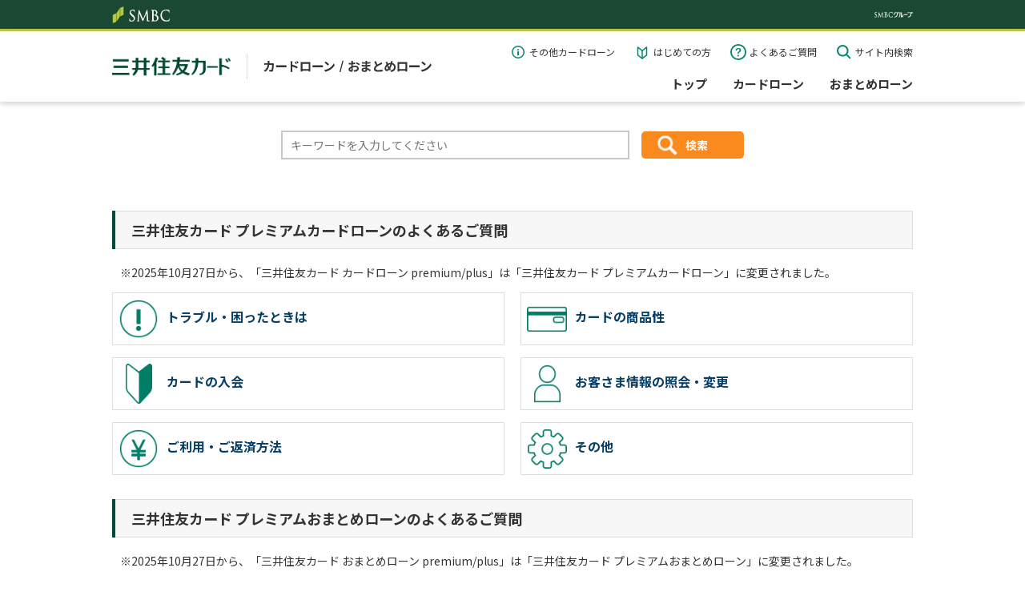

--- FILE ---
content_type: text/html;charset=UTF-8
request_url: https://qa.smbc-card.com/mem/loan/detail?site=4H4A00IO&category=29&id=2135
body_size: 14375
content:
<!DOCTYPE HTML>
<!--[if lt IE 7 ]><html class="ie ie6"><![endif]-->
<!--[if IE 7 ]><html class="ie ie7"><![endif]-->
<!--[if IE 8 ]><html class="ie ie8"><![endif]-->
<!--[if !IE]><!-->
<!-- 入会ページ用インクルード -->
<html wovn-supervised>
<!--<![endif]-->
<head>
<script src="//assets.adobedtm.com/78ea7f6843ba472d0932d0b3d4d13f72d5a8e26d/satelliteLib-008988675588dcce8943e74cb7b1e0df4b36f243.js"></script>
<script type="text/javascript" src="/common/js/selective_faq.js"></script>
<meta http-equiv="refresh"content="0;URL=https://qa.smbc-card.com/mem/nyukai_loan/">
<meta charset=UTF-8" />
<script type="text/javascript" src="//www.smbc-card.com/static/responsive/js/jquery.min.js"></script>
<script type="text/javascript" src="//www.smbc-card.com/static/responsive/js/plugin/jquery.cookie.js"></script>
<script type="text/javascript" src="//www.smbc-card.com/static/responsive/js/layout_mode.js"></script>
<script type="text/javascript" src="//www.smbc-card.com/static/responsive/js/user_agent.js"></script>
<script type="text/javascript" src="//www.smbc-card.com/static/responsive/js/my_pointer_event.js"></script>
<script type="text/javascript" src="//cdn.syncanswer.jp/js/4H4A00IO/mem/loan/jquery-ajaxtrans-xdreq.js?time=1446798741000"></script>

<!--script type="text/javascript" src="//www.smbc-card.com/app/dojo/dojo/dojo.js"></script-->
<!--script type="text/javascript" src="//www.smbc-card.com/static/responsive/js/jquery.placeholder.min.js"></script-->
<script type="text/javascript" src="//www.smbc-card.com/static/responsive/js/VAppWebView.js"></script>
<meta name="viewport" content="width=device-width, initial-scale=1.0">
<meta http-equiv="X-UA-Compatible" content="ie=edge">
<script src="//www.smbc-card.com/static/responsive/js/mem/viewport.js"></script>
<script type="text/javascript" src="/js/4H4A00IO/template/template/inquiry.js"></script>
<script type="text/javascript" src="/js/4H4A00IO/template/template/faq_detail.js"></script>
<!-- <script type="text/javascript" src="//cdn.syncanswer.jp/js/4H4A00IO/mem/loan/sp_contents_wrap?time=1446798741000"></script>
 -->
<!-- New Reset CSS -->
<link rel="stylesheet" href="//www.smbc-card.com/static/responsive/css/mem/normalize.css">
<link rel="stylesheet" href="//www.smbc-card.com/static/responsive/css/mem/reset.local.css">
<!-- PC -->
<link rel="stylesheet" href="//www.smbc-card.com/static/responsive/css/all_common_proc.css">
<link rel="stylesheet" href="//www.smbc-card.com/static/responsive/css/all_print.css">
<link rel="stylesheet" href="//www.smbc-card.com/static/responsive/css/plugin/jquery.jscrollpane.css">
<link rel="stylesheet" href="//www.smbc-card.com/static/responsive/css/plugin/jquery-ui-1.10.3.custom.css">
<link rel="stylesheet" href="//www.smbc-card.com/static/responsive/css/plugin/responsive-tables.css">
<link rel="stylesheet" href="//www.smbc-card.com/static/responsive/css/mem/all_layout.css">
<link rel="stylesheet" type="text/css" href="/css/4H4A00IO/template/template/inquiry.css">
<link rel="stylesheet" type="text/css" href="/css/4H4A00IO/template/template/faq_detail.css">
<!-- SP/Tablet -->
<link rel="stylesheet" href="//www.smbc-card.com/static/responsive/css/rwd_common.css" media="only all and (max-width:640px)">
<link rel="stylesheet" href="//www.smbc-card.com/static/responsive/css/rwd_print.css" media="only all and (max-width:640px)">
<link rel="stylesheet" href="//www.smbc-card.com/static/responsive/css/plugin/jquery.pageslide.css" media="only all and (max-width:640px)">
<link rel="stylesheet" href="//www.smbc-card.com/static/responsive/css/mem/rwd_layout.css" media="only all and (max-width:640px)">
<link rel="stylesheet" type="text/css" href="/css/4H4A00IO/template/template/rwd_inquiry.css" media="only all and (max-width:640px)">
<link rel="stylesheet" type="text/css" href="/css/4H4A00IO/template/template/rwd_faq_detail.css" media="only all and (max-width:640px)">
<!-- New Styles -->
<link rel="stylesheet" href="//www.smbc-card.com/static/responsive/css/mem/simplebar.min.css">
<link rel="stylesheet" href="//www.smbc-card.com/static/responsive/css/mem/swiper.min.css">
<link rel="stylesheet" href="//www.smbc-card.com/static/responsive/css/mem/base.css">
<link rel="stylesheet" href="//www.smbc-card.com/static/responsive/css/mem/block.css">
<link rel="stylesheet" href="//www.smbc-card.com/static/responsive/css/mem/module.css">
<link rel="stylesheet" href="//www.smbc-card.com/static/responsive/css/mem/module_modified.css">
<link rel="stylesheet" href="//www.smbc-card.com/static/responsive/css/mem/category.css">
<link rel="shortcut icon" href="//www.smbc-card.com/static/responsive/img/favicon.ico">
<script>
//<![CDATA[
SYNCANSWER_SUGGEST_FONT=[{num: '', value:{color: '#333', size: '16px', family: 'Arial,sans-serif', direction: 'ltr', textAlign: 'left'}}];
//]]>
</script>
<script>
//<![CDATA[
SYNCANSWER_SUGGEST_AREA=[{num: '', value:{padding: '5px 2px 5px 4px', margin: '0'}}];
//]]>
</script>
<link type="text/css" rel="stylesheet" href="//cdn.syncanswer.jp/css/4H4A00IO/mem/loan/modal_style.css?time=1446798741000" media="all" />
<link type="text/css" rel="stylesheet" href="//cdn.syncanswer.jp/css/4H4A00IO/mem/loan/rwd_style.css?time=1446798741000" media="all" />
<link type="text/css" rel="stylesheet" href="//cdn.syncanswer.jp/css/4H4A00IO/mem/loan/jquery.fancybox-1.3.4.css?time=1446798741000" media="all" />
<script src="//www.smbc-card.com/mem/top/js/jquery.js" type="text/javascript"></script>
<script type="text/javascript" src="//cdn.syncanswer.jp/js/4H4A00IO/mem/loan/jquery.fancybox-1.3.4.js?time=1446798741000"></script>

<link type="text/css" rel="stylesheet" href="//cdn.syncanswer.jp/css/4H4A00IO/mem/loan/faq.css?time=1446798741000" media="all" />
<!-- start:<head>内JS -->
<!-- end:<head>内JS -->

<title>更新カードが届きましたが、旧カードのSuica入金（チャージ）残額はどうなりますか？ | 三井住友カード</title>
<meta name="description" content="SMBC CARD Suica および ANA VISA Suica のSuica機能には有効期限があり、クレジットカードの有効期限と同じになっています。SMBC CARD Suica および ANA VISA Suica の有効期限が過ぎると、Suicaとしてもご利用ができなくなります。 更新カードには、旧カードの入金（チャージ）残額が引き継がれておりませんので、以下のいずれかの方法のお手続きをお願いいたします。 ■お客さまご自身での使い切り（旧カード有効期限内に限る） ・≪Suica≫マークのあるお店で入金（チャージ）残額をご利用ください。 ・オートチャージ設定の方は、旧カード有効期限直前でも首都圏Suica・PASMOエリア、仙台エリア、新潟エリアの改札機を通過されると、Suicaに入金（チャージ）されますのでご注意ください。※お買い物金額が入金（チャージ）残額を上回っていても、Suicaと現金等でお支払いいただけます。詳しくはご利用店舗係員にお尋ねください。■JR東日本の駅のATM「VIEW ALTTE」（ビューアルッテ）での払いもどしのお手続き ・万一、誤って新カードをJR東日本の駅のATM「VIEW ALTTE」（ビューアルッテ）に入れ、払いもどし手続きを行いますと、Suica機能が使えなくなります。カードの有効期限をご確認いただき、お手続きをお願いいたします。誤ってお手続きをされますと、再発行の手続きが必要となりますのでご注意ください。 ‣JR東日本の駅のATM「VIEW ALTTE」（ビューアルッテ）についてはこちら ※別ウィンドウで株式会社ビューカードのウェブサイトへリンクします ‣オートチャージについて詳しくはこちら ※別ウィンドウで株式会社ビューカードのウェブサイトへリンクします" />

<script type="text/javascript" src="//cdn.syncanswer.jp/js/4H4A00IO/mem/loan/opinion_sender.js?time=1446798741000"></script>

<link type="text/css" rel="stylesheet" href="//cdn.syncanswer.jp/css/4H4A00IO/mem/loan/selective_faq.css?time=1446798741000" media="all" />
</head>
<body id="pagetop" lang="ja">
<div id="wrapper"> 
<div id="allWrapper">
  <div id="wrapper">
<!-- ページ共通ヘッダ（未ログイン状態） -->
                <!-- Google Fonts -->
                <style>
                  @import url('https://fonts.googleapis.com/css?family=Noto+Sans+JP:400,700&display=swap');
                  </style>
  
                  <!-- 会員静的共通ヘッダ -->
                  <link rel="stylesheet" href="//www.smbc-card.com/static/responsive/css/mem/header.css">
                  <div id="smbcLine">
                      <div id="smbcLine_pc">
                          <div class="smbcGroupWrap">
                              <div class="logoSmbc"><img src="//www.smbc-card.com/responsive/img/logo_smbc_01.jpg" alt="SMBC ロゴ"></div>
                              <div class="logoSmbcGroup"><img src="//www.smbc-card.com/responsive/img/logo_smbcgroup.jpg" alt="SMBCグループ"></div>
                          </div>
                      </div>
                      <div id="smbcLine_sp">
                          <div class="smbcGroupWrap">
                              <div class="logoSmbc"><img src="//www.smbc-card.com/responsive/img/logo_smbc_01.jpg" alt="SMBC ロゴ"></div>
                              <div class="logoSmbcGroup"><img src="//www.smbc-card.com/responsive/img/logo_smbcgroup.jpg" alt="SMBCグループ"></div>
                          </div>
                      </div>
                  </div>
                  <div id="header">
                      <ul class="headerInner">
                        <div class="hLeft">
                                <p class="logo_out"><a href="//www.smbc-card.com/index.jsp" class="txtMagic">三井住友カード株式会社</a></p>
                        </div>
                        <div class="hRight">
                          <ul class="hRight_subMenu">
                            <li class="subMenu_item subMenu_item-support"><a href="//www.smbc-card.com/mem/info/index.jsp">お客さまサポート</a></li>
                            <li class="subMenu_item subMenu_item-search forPcBlock"><span class="subMenu_itemInner"><span class="forPcBlock">サイト内</span>検索</span></li>
                            <li class="subMenu_item subMenu_item-Translated forPcBlock"><a href="//www.smbc-card.com/mem/language/index.jsp">Language</a></li>
                            <li class="subMenu_item subMenu_item-login"><a href="//www.smbc-card.com/mem/index.jsp">ログイン</a></li>
                            <li class="subMenu_item subMenu_item-menu"><a href="#"></a></li>
                          </ul>
                          <!-- M-NA-5 start:メガドロップダウンメニュー -->
                          <ul class="megaMenu megaMenubtn">
                            <!-- ##### 利用明細・お支払い ##### -->
                            <li class="megaMenu_item">
                              <div class="megaMenu_itemTitle jsAccordionToggle">
                                <a class="megaMenu_itemTitleLink forPcBlock" href="//www.smbc-card.com/mem/oshiharai/index.jsp">
                                  明細・支払い
                                  <div class="megaMenu_itemTitlebtmline"></div>
                                </a>
                                <img class="megaMenu_itemTitleimg_st forSpBlock" src="//www.smbc-card.com/static/responsive/img/mem/ic_payment_st.svg" alt="明細・支払い">
                                <img class="megaMenu_itemTitleimg_fill forSpBlock" src="//www.smbc-card.com/static/responsive/img/mem/ic_payment_fill.svg" alt="明細・支払い">
                              </div>
                              <div class="megaMenu_itemBody">
                                <div class="megaMenu_subTop">
                                  <a class="meagDdm_subTopButton" href="//www.smbc-card.com/memx/web_meisai/top/index.html">
                                    <div class="meagDdm_subTopBtnItem">
                                      <div class="meagDdm_subTopBtnImage">
                                        <img class="" src="//www.smbc-card.com/static/responsive/img/mem/ic_usage-details.svg" alt="ご利用明細照会">
                                      </div>
                                      <div class="meagDdm_subTopBtnText">ご利用明細照会</div>
                                    </div>
                                  </a>
                                  <a class="meagDdm_subTopButton" href="//www.smbc-card.com/mem/update/nenkaihi.jsp">
                                    <div class="meagDdm_subTopBtnItem">
                                      <div class="meagDdm_subTopBtnImage">
                                        <img class="" src="//www.smbc-card.com/static/responsive/img/mem/ic_annual-fee.svg" alt="年会費">
                                      </div>
                                      <div class="meagDdm_subTopBtnText">年会費</div>
                                    </div>
                                  </a>
                                </div><!-- /.megaMenu_subTop -->
                                <div class="megaMenu_subMenu">
                                  <div class="megaMenu_subWrap forSpBlock">
                                    <a class="megaMenu_subTopLink" href="//www.smbc-card.com/mem/oshiharai/index.jsp">明細・支払い TOP</a>
                                  </div>
                                  <div class="megaMenu_subWrap">
                                    <div class="megaMenu_sub">
                                      <div class="megaMenu_subTitle">ご利用明細</div>
                                      <ul class="megaMenu_subBody">
                                        <li class="megaMenu_subItem">
                                          <a class="megaMenu_subItem_link forPcFlex" href="//www.smbc-card.com/memx/web_meisai/top/index.html">
                                            <div class="megaMenu_subItem_linkText">ご利用明細照会</div>
                                          </a>
                                          <a class="megaMenu_subItem_link forSpFlex" href="//www.smbc-card.com/memx/sp/web_meisai/top/index.html">
                                            <div class="megaMenu_subItem_linkText">ご利用明細照会</div>
                                          </a>
                                        </li><!-- /.megaMenu_subItem -->
                                        <li class="megaMenu_subItem">
                                          <a class="megaMenu_subItem_link forPcFlex" href="//www.smbc-card.com/memx/seikyu/index.html">
                                            <div class="megaMenu_subItem_linkText">お支払い金額照会</div>
                                          </a>
                                          <a class="megaMenu_subItem_link forSpFlex" href="//www.smbc-card.com/memx/sp/seikyu/index.html">
                                            <div class="megaMenu_subItem_linkText">お支払い金額照会</div>
                                          </a>
                                        </li><!-- /.megaMenu_subItem -->
                                        <li class="megaMenu_subItem">
                                          <a class="megaMenu_subItem_link" href="//www.smbc-card.com/mem/oshiharai/meisai_about.jsp">
                                            <div class="megaMenu_subItem_linkText">ご利用明細の見かた</div>
                                          </a>
                                        </li><!-- /.megaMenu_subItem -->
                                        <li class="megaMenu_subItem">
                                          <a class="megaMenu_subItem_link" href="//www.smbc-card.com/mem/oshiharai/kakunin.jsp">
                                            <div class="megaMenu_subItem_linkText">お支払い金額の確認方法</div>
                                          </a>
                                        </li><!-- /.megaMenu_subItem -->
                                        <li class="megaMenu_subItem">
                                          <a class="megaMenu_subItem_link" href="//www.smbc-card.com/mem/oshiharai/wm_mail_top.jsp">
                                            <div class="megaMenu_subItem_linkText">WEB明細の登録・解除</div>
                                          </a>
                                        </li><!-- /.megaMenu_subItem -->
                                      </ul>
                                    </div><!-- /.megaMenu_sub -->
                                  </div><!-- /.megaMenu_subWrap -->
                                  <div class="megaMenu_subWrap">
                                    <div class="megaMenu_sub">
                                      <div class="megaMenu_subTitle">ご利用可能額</div>
                                      <ul class="megaMenu_subBody">
                                        <li class="megaMenu_subItem">
                                          <a class="megaMenu_subItem_link forPcFlex" href="//www.smbc-card.com/memx/authori/shokai/index.html">
                                            <div class="megaMenu_subItem_linkText">ご利用可能額照会</div>
                                          </a>
                                          <a class="megaMenu_subItem_link forSpFlex" href="//www.smbc-card.com/memx/sp/authori/shokai/index.html">
                                            <div class="megaMenu_subItem_linkText">ご利用可能額照会</div>
                                          </a>
                                        </li>
                                        <li class="megaMenu_subItem">
                                          <a class="megaMenu_subItem_link" href="//www.smbc-card.com/mem/update/gendoup.jsp">
                                            <div class="megaMenu_subItem_linkText">カードご利用枠の引き上げ</div>
                                          </a>
                                        </li>
                                      </ul>
                                    </div><!-- /.megaMenu_sub -->
                                  </div><!-- /.megaMenu_subWrap -->
                                  <div class="megaMenu_subWrap">
                                    <div class="megaMenu_sub">
                                      <div class="megaMenu_subTitle">お支払い</div>
                                      <ul class="megaMenu_subBody">
                                        <li class="megaMenu_subItem">
                                          <a class="megaMenu_subItem_link" href="//www.smbc-card.com/mem/oshiharai/rinji.jsp">
                                            <div class="megaMenu_subItem_linkText">お振込みによる臨時のお支払い</div>
                                          </a>
                                        </li><!-- /.megaMenu_subItem -->
                                        <li class="megaMenu_subItem">
                                          <a class="megaMenu_subItem_link" href="https://mall.smbc-card.com/login/vpass/teikibarai/" target="_blank">
                                            <div class="megaMenu_subItem_linkText">定期払いをまとめて管理</div>
                                          </a>
                                        </li><!-- /.megaMenu_subItem -->
                                        <li class="megaMenu_subItem">
                                          <a class="megaMenu_subItem_link" href="//www.smbc-card.com/mem/update/nenkaihi.jsp">
                                            <div class="megaMenu_subItem_linkText">年会費</div>
                                          </a>
                                        </li><!-- /.megaMenu_subItem -->
                                        <li class="megaMenu_subItem">
                                          <a class="megaMenu_subItem_link" href="//www.smbc-card.com/mem/goriyo/lost_oshiharai.jsp">
                                            <div class="megaMenu_subItem_linkText">お支払い日に間に合わなかった場合は</div>
                                          </a>
                                        </li><!-- /.megaMenu_subItem -->
                                      </ul>
                                    </div><!-- /.megaMenu_sub -->
                                  </div><!-- /.megaMenu_subWrap -->
                                  <div class="megaMenu_subMessage forSpBlock">未ログインのお客さまはお手続きの途中でVpassログインが必要です。</div>
                                  <a class="megaMenu_subClsBtn forSpBlock">閉じる</a>
                                </div><!-- /.megaMenu_subMenu -->
                              </div><!-- /.megaMenu_itemBody -->
                            </li><!-- /.megaMenu_item -->
  
                            <!-- ##### リボ・分割・キャッシング ##### -->
                            <li class="megaMenu_item">
                              <div class="megaMenu_itemTitle jsAccordionToggle">
                                <a class="megaMenu_itemTitleLink forPcBlock" href="//www.smbc-card.com/mem/loancash/index.jsp">
                                  リボ・分割＆キャッシング
                                  <div class="megaMenu_itemTitlebtmline"></div>
                                </a>
                                <img class="megaMenu_itemTitleimg_st forSpBlock" src="//www.smbc-card.com/static/responsive/img/mem/ic_revo_st.svg" alt="リボ・分割・キャッシング">
                                <img class="megaMenu_itemTitleimg_fill forSpBlock" src="//www.smbc-card.com/static/responsive/img/mem/ic_revo_fill.svg" alt="リボ・分割・キャッシング">
                              </div>
                              <div class="megaMenu_itemBody">
                                <div class="megaMenu_subMenu">
                                  <div class="megaMenu_subWrap forSpBlock">
                                    <a class="megaMenu_subTopLink" href="//www.smbc-card.com/mem/loancash/index.jsp">リボ・分割＆キャッシング TOP</a>
                                  </div>
                                  <div class="megaMenu_subWrap">
                                    <div class="megaMenu_sub">
                                      <div class="megaMenu_subTitle">リボ・分割払い</div>
                                      <ul class="megaMenu_subBody">
                                        <li class="megaMenu_subItem">
                                          <a class="megaMenu_subItem_link" href="//www.smbc-card.com/mem/revo/revo21.jsp">
                                            <div class="megaMenu_subItem_linkText">リボ払い</div>
                                          </a>
                                        </li><!-- /.megaMenu_subItem -->
                                        <li class="megaMenu_subItem">
                                          <a class="megaMenu_subItem_link" href="//www.smbc-card.com/mem/revo/revoato.jsp">
                                            <div class="megaMenu_subItem_linkText">あとからリボ</div>
                                          </a>
                                        </li><!-- /.megaMenu_subItem -->
                                        <li class="megaMenu_subItem">
                                          <a class="megaMenu_subItem_link" href="//www.smbc-card.com/mem/revo/mypace.jsp">
                                            <div class="megaMenu_subItem_linkText">マイ・ペイすリボ</div>
                                          </a>
                                        </li><!-- /.megaMenu_subItem -->
                                        <li class="megaMenu_subItem">
                                          <a class="megaMenu_subItem_link forPcFlex" href="//www.smbc-card.com/memx/revo/index.html#info">
                                            <div class="megaMenu_subItem_linkText">リボ払いご設定内容・残高照会</div>
                                          </a>
                                          <a class="megaMenu_subItem_link forSpFlex" href="//www.smbc-card.com/memx/sp/revo/index.html#info">
                                            <div class="megaMenu_subItem_linkText">リボ払いご設定内容・残高照会</div>
                                          </a>
                                        </li><!-- /.megaMenu_subItem -->
                                        <li class="megaMenu_subItem">
                                          <a class="megaMenu_subItem_link forPcFlex" href="//www.smbc-card.com/memx/revo/revo_link_index.html">
                                            <div class="megaMenu_subItem_linkText">リボ払い毎月お支払い金額変更</div>
                                          </a>
                                          <a class="megaMenu_subItem_link forSpFlex" href="//www.smbc-card.com/memx/sp/revo/revo_link_index.html">
                                            <div class="megaMenu_subItem_linkText">リボ払い毎月お支払い金額変更</div>
                                          </a>
                                        </li><!-- /.megaMenu_subItem -->
                                        <li class="megaMenu_subItem">
                                          <a class="megaMenu_subItem_link" href="//www.smbc-card.com/mem/revo/bunkatsu.jsp">
                                            <div class="megaMenu_subItem_linkText">分割払い・あとから分割</div>
                                          </a>
                                        </li><!-- /.megaMenu_subItem -->
                                      </ul>
                                    </div><!-- /.megaMenu_sub -->
                                  </div><!-- /.megaMenu_subWrap -->
                                  <div class="megaMenu_subWrap megaMenu_subWrap-col2">
                                    <div class="megaMenu_sub">
                                      <div class="megaMenu_subTitle">キャッシング・ローン</div>
                                      <ul class="megaMenu_subBody">
                                        <li class="megaMenu_subItem">
                                          <a class="megaMenu_subItem_link" href="//www.smbc-card.com/mem/loancash/cashing.jsp">
                                            <div class="megaMenu_subItem_linkText">キャッシングリボ</div>
                                          </a>
                                        </li><!-- /.megaMenu_subItem -->
                                        <li class="megaMenu_subItem">
                                          <a class="megaMenu_subItem_link" href="//www.smbc-card.com/mem/loancash/loancash_zouwaku.jsp">
                                            <div class="megaMenu_subItem_linkText">キャッシング設定・増枠</div>
                                          </a>
                                        </li><!-- /.megaMenu_subItem -->
                                        <li class="megaMenu_subItem">
                                          <a class="megaMenu_subItem_link forPcFlex" href="//www.smbc-card.com/memx/cashing/index_shokai.html">
                                            <div class="megaMenu_subItem_linkText">キャッシング設定内容・残高照会</div>
                                          </a>
                                          <a class="megaMenu_subItem_link forSpFlex" href="//www.smbc-card.com/memx/sp/cashing/index_shokai.html">
                                            <div class="megaMenu_subItem_linkText">キャッシング設定内容・残高照会</div>
                                          </a>
                                        </li><!-- /.megaMenu_subItem -->
                                        <li class="megaMenu_subItem">
                                          <a class="megaMenu_subItem_link" href="//www.smbc-card.com/mem/loancash/loancash_shinsa.jsp">
                                            <div class="megaMenu_subItem_linkText">キャッシング・ローン審査状況照会</div>
                                          </a>
                                        </li><!-- /.megaMenu_subItem -->
                                        <li class="megaMenu_subItem">
                                          <a class="megaMenu_subItem_link forPcFlex" href="//www.smbc-card.com/memx/cs_revo_irei/index.html">
                                            <div class="megaMenu_subItem_linkText">キャッシングリボの臨時のご返済方法</div>
                                          </a>
                                          <a class="megaMenu_subItem_link forSpFlex" href="//www.smbc-card.com/memx/sp/cs_revo_irei/index.html">
                                            <div class="megaMenu_subItem_linkText">キャッシングリボの臨時のご返済方法</div>
                                          </a>
                                        </li><!-- /.megaMenu_subItem -->
                                        <li class="megaMenu_subItem">
                                          <a class="megaMenu_subItem_link" href="//www.smbc-card.com/mem/loancash/loancash_cdatm.jsp">
                                            <div class="megaMenu_subItem_linkText">CD・ATMのご利用案内</div>
                                          </a>
                                        </li><!-- /.megaMenu_subItem -->
                                        <li class="megaMenu_subItem">
                                          <a class="megaMenu_subItem_link" href="//www.smbc-card.com/mem/loancash/kaigai_cash.jsp">
                                            <div class="megaMenu_subItem_linkText">海外キャッシュサービス</div>
                                          </a>
                                        </li><!-- /.megaMenu_subItem -->
                                        <li class="megaMenu_subItem">
                                          <a class="megaMenu_subItem_link" href="//www.smbc-card.com/mem/loancash/loancash_atocashing.jsp">
                                            <div class="megaMenu_subItem_linkText">キャッシングもあとからリボ</div>
                                          </a>
                                        </li><!-- /.megaMenu_subItem -->
                                        <li class="megaMenu_subItem">
                                          <a class="megaMenu_subItem_link" href="//www.smbc-card.com/mem/update/webtsuchi.jsp">
                                            <div class="megaMenu_subItem_linkText">WEB通知書サービス</div>
                                          </a>
                                        </li><!-- /.megaMenu_subItem -->
                                        <li class="megaMenu_subItem">
                                          <a class="megaMenu_subItem_link" href="//www.smbc-card.com/mem/update/nensyu_attention.jsp">
                                            <div class="megaMenu_subItem_linkText">年収証明書類のご提出</div>
                                          </a>
                                        </li><!-- /.megaMenu_subItem -->
                                        <li class="megaMenu_subItem">
                                          <a class="megaMenu_subItem_link" href="//www.smbc-card.com/nyukai/loan/index.jsp" target="_blank">
                                            <div class="megaMenu_subItem_linkText">カードローン</div>
                                          </a>
                                        </li><!-- /.megaMenu_subItem -->
                                        <li class="megaMenu_subItem">
                                          <a class="megaMenu_subItem_link" href="//www.smbc-card.com/mem/loancash/loancash_goldloanplus.jsp">
                                            <div class="megaMenu_subItem_linkText">三井住友カード 目的別ローン</div>
                                          </a>
                                        </li><!-- /.megaMenu_subItem -->
                                      </ul>
                                    </div><!-- /.megaMenu_sub -->
                                  </div><!-- /.megaMenu_subWrap -->
                                  <div class="megaMenu_subMessage forSpBlock">未ログインのお客さまはお手続きの途中でVpassログインが必要です。</div>
                                  <a class="megaMenu_subClsBtn forSpBlock">閉じる</a>
                                </div><!-- /.megaMenu_subMenu -->
                              </div><!-- /.megaMenu_itemBody -->
                            </li><!-- /.megaMenu_item -->
  
                            <!-- ##### キャンペーン ##### -->
                            <li class="megaMenu_item linkMenu">
                              <div class="megaMenu_itemTitle">
                                <a class="megaMenu_itemTitleLink forPcBlock" href="//www.smbc-card.com/memx/campaign_entry/list/index.html?title_code=7x">
                                  キャンペーン
                                  <div class="megaMenu_itemTitlebtmline"></div>
                                </a>
                                <a class="megaMenu_itemTitleLink forSpFlex" href="//www.smbc-card.com/memx/sp/campaign_entry/list/index.html?title_code=7x">
                                  <img class="megaMenu_itemTitleimg_st" src="//www.smbc-card.com/static/responsive/img/mem/ic_camp_st.svg" alt="キャンペーン">
                                  <img class="megaMenu_itemTitleimg_fill" src="//www.smbc-card.com/static/responsive/img/mem/ic_camp_fill.svg" alt="キャンペーン">
                                </a>
                              </div>
                            </li>
  
                            <!-- ##### ポイント ##### -->
                            <li class="megaMenu_item">
                              <div class="megaMenu_itemTitle jsAccordionToggle">
                                <a class="megaMenu_itemTitleLink forPcBlock" href="//www.smbc-card.com/mem/wp/index.jsp">
                                  ポイント
                                  <div class="megaMenu_itemTitlebtmline"></div>
                                </a>
                                <img class="megaMenu_itemTitleimg_st forSpBlock" src="//www.smbc-card.com/static/responsive/img/mem/ic_point_st.svg" alt="ポイント">
                                <img class="megaMenu_itemTitleimg_fill forSpBlock" src="//www.smbc-card.com/static/responsive/img/mem/ic_point_fill.svg" alt="ポイント">
                              </div>
                              <div class="megaMenu_itemBody">
                                <div class="megaMenu_subMenu">
                                  <div class="megaMenu_subWrap forSpBlock">
                                    <a class="megaMenu_subTopLink" href="//www.smbc-card.com/mem/wp/index.jsp">ポイント TOP</a>
                                  </div>
                                  <div class="megaMenu_subWrap">
                                    <div class="megaMenu_sub">
                                      <div class="megaMenu_subTitle">Vポイント（個人会員）</div>
                                      <ul class="megaMenu_subBody">
                                        <li class="megaMenu_subItem">
                                          <a class="megaMenu_subItem_link" href="//www.smbc-card.com/mem/wp/about_vp.jsp">
                                            <div class="megaMenu_subItem_linkText">Vポイントとは</div>
                                          </a>
                                        </li><!-- /.megaMenu_subItem -->
                                        <li class="megaMenu_subItem">
                                          <a class="megaMenu_subItem_link" href="https://www.smbcgroup-point.jp/gpe/ui/disp?login=vps&page=pta" target="_blank">
                                            <div class="megaMenu_subItem_linkText">Vポイントの残高確認</div>
                                          </a>
                                        </li><!-- /.megaMenu_subItem -->
                                        <li class="megaMenu_subItem">
                                          <a class="megaMenu_subItem_link" href="https://www.smbcgroup-point.jp/gpe/ui/disp?login=vps&page=pkm" target="_blank">
                                            <div class="megaMenu_subItem_linkText">Vポイントの交換</div>
                                          </a>
                                        </li><!-- /.megaMenu_subItem -->
                                        <li class="megaMenu_subItem">
                                          <a class="megaMenu_subItem_link" href="https://www.smbcgroup-point.jp/gpe/ui/disp?login=vps&page=prs" target="_blank">
                                            <div class="megaMenu_subItem_linkText">Vポイントの履歴照会</div>
                                          </a>
                                        </li><!-- /.megaMenu_subItem -->
                                        <li class="megaMenu_subItem">
                                          <a class="megaMenu_subItem_link" href="https://www.smbcgroup-point.jp/gpe/ui/disp?login=vps&page=pat" target="_blank">
                                            <div class="megaMenu_subItem_linkText">Vポイントおまとめ手続き</div>
                                          </a>
                                        </li><!-- /.megaMenu_subItem -->
                                      </ul>
                                    </div><!-- /.megaMenu_sub -->
                                  </div><!-- /.megaMenu_subWrap -->
                                  <div class="megaMenu_subWrap">
                                    <div class="megaMenu_sub">
                                      <div class="megaMenu_subTitle">ワールドプレゼントのポイント（法人会員）</div>
                                      <ul class="megaMenu_subBody">
                                        <li class="megaMenu_subItem">
                                          <a class="megaMenu_subItem_link" href="//www.smbc-card.com/mem/wp/about_wp.jsp">
                                            <div class="megaMenu_subItem_linkText">ワールドプレゼントとは</div>
                                          </a>
                                        </li><!-- /.megaMenu_subItem -->
                                        <li class="megaMenu_subItem">
                                          <a class="megaMenu_subItem_link forPcFlex" href="//www.smbc-card.com/memx/wpc/shokai/index.html">
                                            <div class="megaMenu_subItem_linkText">ワールドプレゼントポイントの確認</div>
                                          </a>
                                          <a class="megaMenu_subItem_link forSpFlex" href="//www.smbc-card.com/memx/sp/wpc/shokai/index.html">
                                            <div class="megaMenu_subItem_linkText">ワールドプレゼントポイントの確認</div>
                                          </a>
                                        </li><!-- /.megaMenu_subItem -->
                                        <li class="megaMenu_subItem">
                                          <a class="megaMenu_subItem_link" href="//www.smbc-card.com/mem/wp/keihin.jsp">
                                            <div class="megaMenu_subItem_linkText">ワールドプレゼントポイントの交換</div>
                                          </a>
                                        </li><!-- /.megaMenu_subItem -->
                                        <li class="megaMenu_subItem">
                                          <a class="megaMenu_subItem_link forPcFlex" href="//www.smbc-card.com/memx/wpc/his/index.html">
                                            <div class="megaMenu_subItem_linkText">ワールドプレゼントポイントの交換履歴</div>
                                          </a>
                                          <a class="megaMenu_subItem_link forSpFlex" href="//www.smbc-card.com/memx/sp/wpc/his/index.html">
                                            <div class="megaMenu_subItem_linkText">ワールドプレゼントポイントの交換履歴</div>
                                          </a>
                                        </li><!-- /.megaMenu_subItem -->
                                      </ul>
                                    </div><!-- /.megaMenu_sub -->
                                  </div><!-- /.megaMenu_subWrap -->
                                  <div class="megaMenu_subWrap">
                                    <div class="megaMenu_sub">
                                      <div class="megaMenu_subTitle">ポイントを貯める</div>
                                      <ul class="megaMenu_subBody">
                                        <li class="megaMenu_subItem">
                                          <a class="megaMenu_subItem_link" href="https://mall.smbc-card.com/login/vpass/pum/?goto=%2f%3futm_source%3d152%26utm_medium%3d600" target="_blank">
                                            <div class="megaMenu_subItem_linkText">ポイントUPモール</div>
                                          </a>
                                        </li><!-- /.megaMenu_subItem -->
                                        <li class="megaMenu_subItem">
                                          <a class="megaMenu_subItem_link" href="https://mall.smbc-card.com/login/vpass/o2o/?goto=%2f%3futm_source%3d152%26utm_medium%3dmega" target="_blank">
                                            <div class="megaMenu_subItem_linkText">ココイコ！</div>
                                          </a>
                                        </li><!-- /.megaMenu_subItem -->
                                        <li class="megaMenu_subItem">
                                          <a class="megaMenu_subItem_link" href="//www.smbc-card.com/mem/wp/family-point/index.jsp">
                                            <div class="megaMenu_subItem_linkText">家族ポイント</div>
                                          </a>
                                        </li><!-- /.megaMenu_subItem -->
                                      </ul>
                                    </div><!-- /.megaMenu_sub -->
                                  </div><!-- /.megaMenu_subWrap -->
                                  <div class="megaMenu_subMessage forSpBlock">未ログインのお客さまはお手続きの途中でVpassログインが必要です。</div>
                                  <a class="megaMenu_subClsBtn forSpBlock">閉じる</a>
                                </div><!-- /.megaMenu_subMenu -->
                              </div><!-- /.megaMenu_itemBody -->
                            </li><!-- /.megaMenu_item -->
  
                            <!-- ##### サービス ##### -->
                            <li class="megaMenu_item">
                              <div class="megaMenu_itemTitle jsAccordionToggle">
                                <a class="megaMenu_itemTitleLink forPcBlock" href="//www.smbc-card.com/mem/service/index.jsp">
                                  サービス
                                  <div class="megaMenu_itemTitlebtmline"></div>
                                </a>
                                <img class="megaMenu_itemTitleimg_st forSpBlock" src="//www.smbc-card.com/static/responsive/img/mem/ic_service_st.svg" alt="サービス">
                                <img class="megaMenu_itemTitleimg_fill forSpBlock" src="//www.smbc-card.com/static/responsive/img/mem/ic_service_fill.svg" alt="サービス">
                              </div>
                              <div class="megaMenu_itemBody">
                                <div class="megaMenu_subMenu">
                                  <div class="megaMenu_subWrap forSpBlock">
                                    <a class="megaMenu_subTopLink" href="//www.smbc-card.com/mem/service/index.jsp">サービス TOP</a>
                                  </div>
                                  <div class="megaMenu_subWrap">
                                    <div class="megaMenu_sub">
                                      <div class="megaMenu_subTitle">便利なサービス</div>
                                      <ul class="megaMenu_subBody">
                                        <li class="megaMenu_subItem">
                                          <a class="megaMenu_subItem_link" href="//www.smbc-card.com/mem/service/tra/index.jsp">
                                            <div class="megaMenu_subItem_linkText">トラベル・空港ラウンジサービス</div>
                                          </a>
                                        </li><!-- /.megaMenu_subItem -->
                                        <li class="megaMenu_subItem">
                                          <a class="megaMenu_subItem_link" href="//www.smbc-card.com/mem/service/tic/index.jsp">
                                            <div class="megaMenu_subItem_linkText">チケット＆エンターテインメント</div>
                                          </a>
                                        </li><!-- /.megaMenu_subItem -->
                                        <li class="megaMenu_subItem">
                                          <a class="megaMenu_subItem_link" href="//www.smbc-card.com/mem/service/gs/index.jsp">
                                            <div class="megaMenu_subItem_linkText">グルメ＆ショッピング</div>
                                          </a>
                                        </li><!-- /.megaMenu_subItem -->
                                        <li class="megaMenu_subItem">
                                          <a class="megaMenu_subItem_link" href="//www.smbc-card.com/mem/service/hoken/index.jsp">
                                            <div class="megaMenu_subItem_linkText">保険サービス</div>
                                          </a>
                                        </li><!-- /.megaMenu_subItem -->
                                        <li class="megaMenu_subItem">
                                          <a class="megaMenu_subItem_link" href="//www.smbc-card.com/mem/service/am/index.jsp">
                                            <div class="megaMenu_subItem_linkText">資産運用サービス</div>
                                          </a>
                                        </li><!-- /.megaMenu_subItem -->
                                        <li class="megaMenu_subItem">
                                          <a class="megaMenu_subItem_link" href="//www.smbc-card.com/mem/service/li/index.jsp">
                                            <div class="megaMenu_subItem_linkText">ライフサービス</div>
                                          </a>
                                        </li><!-- /.megaMenu_subItem -->
                                        <li class="megaMenu_subItem">
                                          <a class="megaMenu_subItem_link" href="//www.smbc-card.com/giftcard/index.jsp" target="_blank">
                                            <div class="megaMenu_subItem_linkText">ギフトカード</div>
                                          </a>
                                        </li><!-- /.megaMenu_subItem -->
                                        <li class="megaMenu_subItem">
                                          <a class="megaMenu_subItem_link" href="//www.smbc-card.com/mem/service/bs/index.jsp">
                                            <div class="megaMenu_subItem_linkText">法人向けサービス</div>
                                          </a>
                                        </li><!-- /.megaMenu_subItem -->
                                      </ul>
                                    </div><!-- /.megaMenu_sub -->
                                  </div><!-- /.megaMenu_subWrap -->
                                  <div class="megaMenu_subWrap">
                                    <div class="megaMenu_sub megaMenu_subTitle_two">
                                      <div class="megaMenu_subTitle">安心・安全サービス</div>
                                      <ul class="megaMenu_subBody">
                                        <li class="megaMenu_subItem">
                                          <a class="megaMenu_subItem_link" href="//www.smbc-card.com/mem/service/sec/index.jsp">
                                            <div class="megaMenu_subItem_linkText">カードのセキュリティ対策</div>
                                          </a>
                                        </li><!-- /.megaMenu_subItem -->
                                        <li class="megaMenu_subItem">
                                          <a class="megaMenu_subItem_link" href="//www.smbc-card.com/mem/service/sec/selfcontrol/usage_notice.jsp">
                                            <div class="megaMenu_subItem_linkText">ご利用通知サービス</div>
                                          </a>
                                        </li><!-- /.megaMenu_subItem -->
                                        <li class="megaMenu_subItem">
                                          <a class="megaMenu_subItem_link" href="//www.smbc-card.com/mem/service/sec/selfcontrol/limit_notice.jsp">
                                            <div class="megaMenu_subItem_linkText">使いすぎ防止サービス</div>
                                          </a>
                                        </li><!-- /.megaMenu_subItem -->
                                        <li class="megaMenu_subItem">
                                          <a class="megaMenu_subItem_link" href="//www.smbc-card.com/mem/service/sec/selfcontrol/usage_limit.jsp">
                                            <div class="megaMenu_subItem_linkText">あんしん利用制限サービス</div>
                                          </a>
                                        </li><!-- /.megaMenu_subItem -->
                                        <li class="megaMenu_subItem">
                                          <a class="megaMenu_subItem_link" href="//www.smbc-card.com/mem/service/sec/otp.jsp">
                                            <div class="megaMenu_subItem_linkText">ワンタイムパスワードサービス<br>「One Time Pass」アプリ</div>
                                          </a>
                                        </li><!-- /.megaMenu_subItem -->
                                      </ul><!-- /.megaMenu_subBody -->
                                    </div><!-- /.megaMenu_sub -->
                                    <div class="megaMenu_sub megaMenu_subTitle_two">
                                      <div class="megaMenu_subTitle">紹介プログラム</div>
                                      <ul class="megaMenu_subBody">
                                        <li class="megaMenu_subItem">
                                          <a class="megaMenu_subItem_link" href="//www.smbc-card.com/mem/addcard/vto.jsp">
                                            <div class="megaMenu_subItem_linkText forPcBlock">三井住友カード ご紹介特典</div>
                                            <div class="megaMenu_subItem_linkText forSpBlock">三井住友カード ご紹介特典</div>
                                          </a>
                                        </li><!-- /.megaMenu_subItem -->
                                        <li class="megaMenu_subItem">
                                          <a class="megaMenu_subItem_link" href="//www.smbc-card.com/mem/addcard/affiliate.jsp">
                                            <div class="megaMenu_subItem_linkText">アフィリエイトサービスプロバイダのご紹介</div>
                                          </a>
                                        </li><!-- /.megaMenu_subItem -->
                                      </ul>
                                    </div>
                                  </div><!-- /.megaMenu_subWrap -->
                                  <div class="megaMenu_subWrap">
                                    <div class="megaMenu_sub">
                                      <div class="megaMenu_subTitle">追加カードのお申し込み</div>
                                      <ul class="megaMenu_subBody">
                                        <li class="megaMenu_subItem">
                                          <a class="megaMenu_subItem_link" href="//www.smbc-card.com/mem/addcard/kantan.jsp">
                                            <div class="megaMenu_subItem_linkText">クレジットカード（かんたん申し込み）</div>
                                          </a>
                                        </li><!-- /.megaMenu_subItem -->
                                        <li class="megaMenu_subItem">
                                          <a class="megaMenu_subItem_link" href="//www.smbc-card.com/mem/addcard/index.jsp">
                                            <div class="megaMenu_subItem_linkText">付帯カード一覧</div>
                                          </a>
                                        </li><!-- /.megaMenu_subItem -->
                                        <li class="megaMenu_subItem">
                                          <a class="megaMenu_subItem_link" href="//www.smbc-card.com/mem/addcard/family_top.jsp">
                                            <div class="megaMenu_subItem_linkText">家族カード</div>
                                          </a>
                                        </li><!-- /.megaMenu_subItem -->
                                        <li class="megaMenu_subItem">
                                          <a class="megaMenu_subItem_link" href="//www.smbc-card.com/mem/addcard/etc_top.jsp">
                                            <div class="megaMenu_subItem_linkText">三井住友ETCカード</div>
                                          </a>
                                        </li><!-- /.megaMenu_subItem -->
                                        <li class="megaMenu_subItem">
                                          <a class="megaMenu_subItem_link" href="//www.smbc-card.com/mem/addcard/waon_top.jsp">
                                            <div class="megaMenu_subItem_linkText">三井住友カードWAON</div>
                                          </a>
                                        </li><!-- /.megaMenu_subItem -->
                                        <li class="megaMenu_subItem">
                                          <a class="megaMenu_subItem_link" href="//www.smbc-card.com/mem/addcard/id-portal.jsp">
                                            <div class="megaMenu_subItem_linkText">三井住友カードiD</div>
                                          </a>
                                        </li><!-- /.megaMenu_subItem -->
                                        <li class="megaMenu_subItem">
                                          <a class="megaMenu_subItem_link" href="//www.smbc-card.com/mem/addcard/mobilepayment/index.jsp">
                                            <div class="megaMenu_subItem_linkText">スマホ・モバイル決済</div>
                                          </a>
                                        </li><!-- /.megaMenu_subItem -->
                                      </ul>
                                    </div><!-- /.megaMenu_sub -->
                                  </div><!-- /.megaMenu_subWrap -->
                                  <div class="megaMenu_subMessage forSpBlock">未ログインのお客さまはお手続きの途中でVpassログインが必要です。</div>
                                  <a class="megaMenu_subClsBtn forSpBlock">閉じる</a>
                                </div><!-- /.megaMenu_subMenu -->
                              </div><!-- /.megaMenu_itemBody -->
                            </li><!-- /.megaMenu_item -->
  
                            <!-- ##### 変更お手続き ##### -->
                            <li class="megaMenu_item">
                              <div class="megaMenu_itemTitle jsAccordionToggle">
                                <a class="megaMenu_itemTitleLink forPcBlock" href="//www.smbc-card.com/mem/update/index.jsp">
                                  変更お手続き
                                  <div class="megaMenu_itemTitlebtmline"></div>
                                </a>
                                <img class="megaMenu_itemTitleimg_st forSpBlock" src="//www.smbc-card.com/static/responsive/img/mem/ic_change_st.svg" alt="変更お手続き">
                                <img class="megaMenu_itemTitleimg_fill forSpBlock" src="//www.smbc-card.com/static/responsive/img/mem/ic_change_fill.svg" alt="変更お手続き">
                              </div>
                              <div class="megaMenu_itemBody">
                                <div class="megaMenu_subTop">
                                  <a class="meagDdm_subTopButton" href="//www.smbc-card.com/mem/goriyo/lost.jsp">
                                    <div class="meagDdm_subTopBtnItem">
                                      <div class="meagDdm_subTopBtnImage">
                                        <img class="" src="//www.smbc-card.com/static/responsive/img/mem/ic_lost.svg" alt="紛失・盗難・不正利用に伴うカード停止">
                                      </div>
                                      <div class="meagDdm_subTopBtnText">紛失・盗難・不正利用に伴うカード停止</div>
                                    </div>
                                  </a>
                                  <a class="meagDdm_subTopButton" href="//www.smbc-card.com/mem/update/card_henkou.jsp">
                                    <div class="meagDdm_subTopBtnItem">
                                      <div class="meagDdm_subTopBtnImage">
                                        <img class="" src="//www.smbc-card.com/static/responsive/img/mem/ic_change.svg" alt="ご住所や電話番号等の照会・変更">
                                      </div>
                                      <div class="meagDdm_subTopBtnText">ご住所や電話番号等の<br>照会・変更</div>
                                    </div>
                                  </a>
                                </div><!-- /.megaMenu_subTop -->
                                <div class="megaMenu_subMenu">
                                  <div class="megaMenu_subWrap forSpBlock">
                                    <a class="megaMenu_subTopLink" href="//www.smbc-card.com/mem/update/index.jsp">変更お手続き TOP</a>
                                  </div>
                                  <div class="megaMenu_subWrap">
                                    <div class="megaMenu_sub">
                                      <div class="megaMenu_subTitle">お客さま情報の照会・変更</div>
                                      <ul class="megaMenu_subBody">
                                        <li class="megaMenu_subItem">
                                          <a class="megaMenu_subItem_link" href="//www.smbc-card.com/mem/update/card_henkou.jsp">
                                            <div class="megaMenu_subItem_linkText">ご住所や電話番号等の照会・変更</div>
                                          </a>
                                        </li><!-- /.megaMenu_subItem -->
                                        <li class="megaMenu_subItem">
                                          <a class="megaMenu_subItem_link" href="//www.smbc-card.com/mem/update/kouza_henkou.jsp">
                                            <div class="megaMenu_subItem_linkText">お支払い口座の変更</div>
                                          </a>
                                        </li><!-- /.megaMenu_subItem -->
                                        <li class="megaMenu_subItem">
                                          <a class="megaMenu_subItem_link" href="//www.smbc-card.com/mem/update/shiharaibi_henkou.jsp">
                                            <div class="megaMenu_subItem_linkText">お支払い日の変更</div>
                                          </a>
                                        </li><!-- /.megaMenu_subItem -->
                                        <li class="megaMenu_subItem">
                                          <a class="megaMenu_subItem_link" href="//www.smbc-card.com/mem/update/meigi_henkou.jsp">
                                            <div class="megaMenu_subItem_linkText">お名前の変更（カード名義の変更）</div>
                                          </a>
                                        </li><!-- /.megaMenu_subItem -->
  
                                      </ul><!-- /.megaMenu_subBody -->
                                    </div><!-- /.megaMenu_sub -->
                                  </div><!-- /.megaMenu_subWrap -->
                                  <div class="megaMenu_subWrap">
                                    <div class="megaMenu_sub">
                                      <div class="megaMenu_subTitle">カードに関するお手続き</div>
                                      <ul class="megaMenu_subBody">
                                        <li class="megaMenu_subItem">
                                          <a class="megaMenu_subItem_link" href="//www.smbc-card.com/mem/goriyo/lost.jsp">
                                            <div class="megaMenu_subItem_linkText">紛失・盗難・不正利用に伴うカード停止</div>
                                          </a>
                                        </li><!-- /.megaMenu_subItem -->
                                        <li class="megaMenu_subItem">
                                          <a class="megaMenu_subItem_link" href="//www.smbc-card.com/mem/update/card_saisei.jsp">
                                            <div class="megaMenu_subItem_linkText">カードの再発行（破損・磁気不良）</div>
                                          </a>
                                        </li><!-- /.megaMenu_subItem -->
                                        <li class="megaMenu_subItem">
                                          <a class="megaMenu_subItem_link" href="//www.smbc-card.com/mem/update/pin_henkou.jsp">
                                            <div class="megaMenu_subItem_linkText">暗証番号照会・変更</div>
                                          </a>
                                        </li><!-- /.megaMenu_subItem -->
                                        <li class="megaMenu_subItem">
                                          <a class="megaMenu_subItem_link" href="//www.smbc-card.com/memapi/jaxrs/rankchange/rankchange_exp_page/v1">
                                            <div class="megaMenu_subItem_linkText">カードの切替え（アップグレード・ダウングレード）</div>
                                          </a>
                                        </li><!-- /.megaMenu_subItem -->
                                        <li class="megaMenu_subItem">
                                          <a class="megaMenu_subItem_link" href="//www.smbc-card.com/mem/update/card_taikai/index.jsp">
                                            <div class="megaMenu_subItem_linkText">カードの退会（解約）</div>
                                          </a>
                                        </li><!-- /.megaMenu_subItem -->
                                      </ul>
                                    </div>
                                  </div><!-- /.megaMenu_subWrap -->
                                  <div class="megaMenu_subWrap">
                                    <div class="megaMenu_sub">
                                      <div class="megaMenu_subTitle">Vpassに関するお手続き</div>
                                      <ul class="megaMenu_subBody">
                                        <li class="megaMenu_subItem">
                                          <a class="megaMenu_subItem_link" href="//www.smbc-card.com/mem/update/vp_henkou.jsp">
                                            <div class="megaMenu_subItem_linkText">ID・パスワード・メールアドレスなどの照会・変更</div>
                                          </a>
                                        </li><!-- /.megaMenu_subItem -->
                                        <li class="megaMenu_subItem">
                                          <a class="megaMenu_subItem_link" href="//www.smbc-card.com/mem/update/omatome.jsp">
                                            <div class="megaMenu_subItem_linkText">おまとめログインサービス</div>
                                          </a>
                                        </li><!-- /.megaMenu_subItem -->
                                        <li class="megaMenu_subItem">
                                          <a class="megaMenu_subItem_link" href="//www.smbc-card.com/mem/update/mailmagazine_settei.jsp">
                                            <div class="megaMenu_subItem_linkText">メールサービス「三井住友カードレター」のご登録・解除</div>
                                          </a>
                                        </li><!-- /.megaMenu_subItem -->
                                        <li class="megaMenu_subItem">
                                          <a class="megaMenu_subItem_link" href="//www.smbc-card.com/mem/update/vp_kaiyaku.jsp">
                                            <div class="megaMenu_subItem_linkText">Vpass登録の解除</div>
                                          </a>
                                        </li><!-- /.megaMenu_subItem -->
                                      </ul><!-- /.megaMenu_subBody -->
                                    </div><!-- /.megaMenu_sub -->
                                  </div><!-- /.megaMenu_subWrap -->
                                  <div class="megaMenu_subMessage forSpBlock">未ログインのお客さまはお手続きの途中でVpassログインが必要です。</div>
                                  <a class="megaMenu_subClsBtn forSpBlock">閉じる</a>
                                </div><!-- /.megaMenu_subMenu -->
                              </div><!-- /.megaMenu_itemBody -->
                            </li><!-- /.megaMenu_item -->
  
                          </ul><!-- /.megaMenu -->
                          <!-- M-NA-5 end:メガドロップダウンメニュー -->
  
                          <!-- M-NA-5 start:メガドロップダウンメニュー -->
                          <ul class="megaMenu hamburgerMenuSp">
  
                            <!-- ##### 検索欄 ##### -->
                            <li class="searchAreaWrapSp">
                              <form name="SS_searchForm" id="SS_searchForm02" action="//www.smbc-card.com/memx/sp/search/index.html" method="get">
                                <div class="searchBox">
                                  <input type="text" name="kw" value="" size="20" id="SS_searchQuery02" class="searchTextBox" maxlength="100" autocomplete="off" placeholder="キーワードを入力して検索">
                                  <input value="検索" type="submit" id="SS_searchSubmit02" class="searchButton">
                                </div>
                              </form>
                            </li>
  
                            <!-- ##### SP用メニュー ##### -->
                            <li class="megaMenu_item megaMenu_item-sp">
                              <div class="megaMenu_spBottom">
                                <div class="megaMenu_spBottomNavItem"><a class="megaMenu_spBottomNavItemLink" href="//www.smbc-card.com/mem/info/index.jsp">お客さまサポート</a></div>
                                <div class="megaMenu_spBottomNavItem"><a class="megaMenu_spBottomNavItemLink" href="//www.smbc-card.com/mem/vps/about/index.jsp">会員サービスVpassのご登録</a></div>
                                <div class="megaMenu_spBottomNavItem"><a class="megaMenu_spBottomNavItemLink" href="//www.smbc-card.com/index.jsp">三井住友カード総合TOP</a></div>
                                <div class="megaMenu_spBottomNavItem"><a class="megaMenu_spBottomNavItemLink" href="//www.smbc-card.com/mem/language/index.jsp">Language</a></div>
                                <div class="megaMenu_spBottomNavItem"><a class="megaMenu_spBottomNavItemShare" href="//www.smbc-card.com/mem/info/screenshare.jsp">画面共有の案内を受けたお客さま</a></div>
                              </div>
                            </li><!-- /.megaMenu_item -->
                          </ul><!-- /.megaMenu -->
                          <!-- M-NA-5 end:メガドロップダウンメニュー -->
  
                          <div id="searchArea" class="searchAreaWrap">
                            <form name="SS_searchForm" id="SS_searchForm" action="//www.smbc-card.com/memx/search/index.html" method="get">
                              <div class="searchBox">
                                <input type="text" name="kw" value="" size="20" id="SS_searchQuery" class="searchTextBox" maxlength="100" autocomplete="off" placeholder="キーワードを入力して検索">
                                <input value="検索" type="submit" id="SS_searchSubmit" class="searchButton">
                              </div>
                            </form>
                          </div>
  
                        </div><!-- /.hRight -->
                      </ul>
                  </div>
                  <!-- オーバーレイ -->
                  <div id="header_overlay"></div>

<div id="contents_wrap">
<!-- 20181003追記 start -->
<div id="TopLink">
  <div class="inner">
    <ul>
        <li><span><a href="./">よくあるご質問トップ</a></span></li>
    </ul>
  </div>
</div>
<!-- 20181003追記 end -->
<div id="contents" wovn-enable>
<div id="main">
<div id="article">
<div class="forSpBlock maT20"></div>
<h2 class="q_title"><span class="question_head">Q</span><span>更新カードが届きましたが、旧カードのSuica入金（チャージ）残額はどうなりますか？</span></h2>
<div class="article_inner">
<p>SMBC CARD Suica および ANA VISA Suica のSuica機能には有効期限があり、クレジットカードの有効期限と同じになっています。<br>SMBC CARD Suica および ANA VISA Suica の有効期限が過ぎると、Suicaとしてもご利用ができなくなります。 </p><p>更新カードには、旧カードの入金（チャージ）残額が引き継がれておりませんので、以下のいずれかの方法のお手続きをお願いいたします。 </p><p><strong>■お客さまご自身での使い切り（旧カード有効期限内に限る） </strong></p><p>・≪Suica≫マークのあるお店で入金（チャージ）残額をご利用ください。<br>　<img src="/image/4H4A00IO/mem/2133eed3-ae4e-41a4-a90f-8f664311c1fe.jpg" unselectable="on"><br><br>・オートチャージ設定の方は、旧カード有効期限直前でも首都圏Suica・PASMOエリア、仙台エリア、新潟エリアの改札機を通過されると、Suicaに入金（チャージ）されますのでご注意ください。<br>※お買い物金額が入金（チャージ）残額を上回っていても、Suicaと現金等でお支払いいただけます。詳しくはご利用店舗係員にお尋ねください。</p><p><strong>■JR東日本の駅のATM「VIEW ALTTE」（ビューアルッテ）での払いもどしのお手続き </strong></p><p>・万一、誤って新カードをJR東日本の駅のATM「VIEW ALTTE」（ビューアルッテ）に入れ、払いもどし手続きを行いますと、Suica機能が使えなくなります。カードの有効期限をご確認いただき、お手続きをお願いいたします。誤ってお手続きをされますと、再発行の手続きが必要となりますのでご注意ください。</p><p>　‣JR東日本の駅のATM「VIEW ALTTE」（ビューアルッテ）については<a href="https://www.jreast.co.jp/card/guide/atm/" target="_blank"><strong>こちら</strong></a><br>　　※別ウィンドウで株式会社ビューカードのウェブサイトへリンクします<br></p><p>　‣オートチャージについて詳しくは<a href="https://www.jreast.co.jp/card/function/autocharge/area.html" target="_blank"><strong>こちら</strong></a><br>　　※別ウィンドウで株式会社ビューカードのウェブサイトへリンクします</p><p><br>
</p>
</div><!-- /.article_inner -->
<div class="evaluation_section">
<div>
<p>質問ID：2135</p>
<p>2025年08月29日に更新されたQ＆Aです。</p>
</div>
<div id="feedback" class="evaluation_inner">
              <h3>このQ＆Aに対する評価にご協力ください。</h3>
<!-- /         #if (param.tt == '3') -->
              <ul>
                <li id="evaluation01"><a class="fancybox iframe" href="/mem/mem_feedback1?site=4H4A00IO&id=2135" onclick="sendOpinion(6, 2135, 'mem', '4H4A00IO');">役に立った</a></li>
                <li id="evaluation02"><a class="fancybox02 iframe" href="/mem/detail/inquiry?site=4H4A00IO&id=2135" onclick="sendOpinion(7, 2135, 'mem', '4H4A00IO');">役に立ったが<br />わかりにくかった</a></li>
                <li id="evaluation03"><a class="fancybox02 iframe" href="/mem/detail/inquiry02?site=4H4A00IO&id=2135" onclick="sendOpinion(8, 2135, 'mem', '4H4A00IO');">役に立たなかった</a></li>
              </ul>
              
              <style>
                .evaluation_section .evaluation_inner ul{
                  text-align: center;
                }
                .evaluation_section .evaluation_inner ul li{
                  display: inline-table;
                  float: none!important;
                }
                  
              </style>
<!--              #end
              <ul>
                <li id="evaluation01"><a class="fancybox iframe" href="/mem/mem_feedback1?site=4H4A00IO&id=2135" onclick="sendOpinion(2, 2135, 'mem', '4H4A00IO');">解決できた</a></li>
                <li id="evaluation02"><a class="fancybox iframe" href="/mem/mem_feedback2?site=4H4A00IO&id=2135" onclick="sendOpinion(3, 2135, 'mem', '4H4A00IO');">解決できたが<br />わかりにくかった</a></li>
                <li id="evaluation03"><a class="fancybox02 iframe" href="/mem/mem_feedback3?site=4H4A00IO&id=2135" onclick="sendOpinion(4, 2135, 'mem', '4H4A00IO');">解決できなかった</a></li>
                <li id="evaluation04"><a class="fancybox02 iframe" href="/mem/mem_feedback4?site=4H4A00IO&id=2135" onclick="sendOpinion(5, 2135, 'mem', '4H4A00IO');">探していたQ＆Aと<br />異なった</a></li>
              </ul>        
<!-- /.evaluation_inner --></div>
<!-- /.evaluation_section --></div>

<p class="top_btn forPcBlock maT30"><a href="./">よくあるご質問トップ<img src="https://www.smbc-card.com/common/faq/imgs/ico_arrow_blue_right.png"></a></p>
</div><!-- / #article -->

<div id="r_nav">
          <ul class="cate_nav">
            <li class="frequent">
              <a href="./"><div>よくあるご質問トップ</div></a>
            </li>
            <li>
              <div class="pa_few">トラブル・<br class="forPcBlock">困ったときは</div>
              <ul>
              <li><a href="./list?site=4H4A00IO&category=5&sort=access">カードの紛失・盗難にあった</a></li>
              <li><a href="./list?site=4H4A00IO&category=8&sort=access">覚えのない明細がある</a></li>
              <li><a href="./list?site=4H4A00IO&category=4&sort=access">カードが利用できない</a></li>
              <li><a href="./list?site=4H4A00IO&category=176&sort=access">入金が間に合わない・遅れた</a></li>
              <li><a href="./list?site=4H4A00IO&category=7&sort=access">カードが届かない</a></li>
              <li><a href="./list?site=4H4A00IO&category=177&sort=access">Vpassにログインできない</a></li>
              <li><a href="./list?site=4H4A00IO&category=110&sort=access">メール配信・不審な電話</a></li>
              </ul>            
            </li>
            <li>
              <div class="pa_few">お客さま情報の照会・<br class="forPcBlock">変更</div>
              <ul>
              <li><a href="./list?site=4H4A00IO&category=114&sort=access">住所・連絡先等の照会・変更</a></li>
              <li><a href="./list?site=4H4A00IO&category=152&sort=access">支払い口座の照会・変更</a></li>
              <li><a href="./list?site=4H4A00IO&category=39&sort=access">暗証番号の照会・変更</a></li>
              <li><a href="./list?site=4H4A00IO&category=153&sort=access">ご利用枠（限度額）の照会・変更</a></li>
              <li><a href="./list?site=4H4A00IO&category=154&sort=access">リボ設定内容の照会・変更</a></li>
              </ul>
            </li>
            <li>
              <div>お支払い</div>
              <ul>
              <li><a href="./list?site=4H4A00IO&category=41&sort=access">支払い日・金額の照会</a></li>
              <li><a href="./list?site=4H4A00IO&category=129&sort=access">早めの支払い</a></li>
              <li><a href="./list?site=4H4A00IO&category=157&sort=access">1回払いをリボ・分割払いへ変更</a></li>
              <li><a href="./list?site=4H4A00IO&category=158&sort=access">キャッシング支払い額の照会・変更</a></li>
              <li><a href="./list?site=4H4A00IO&category=112&sort=access">年会費の確認・支払い</a></li>
              <li><a href="./list?site=4H4A00IO&category=156&sort=access">キャンセル・返品分の返金について</a></li>
              </ul>
            </li>
            <li>
              <div>リボ・分割払い</div>
              <ul>
              <li><a href="./list?site=4H4A00IO&category=125&sort=access">リボ・分割払いの利用方法</a></li>
              <li><a href="./list?site=4H4A00IO&category=172&sort=access">早めに支払う（リボ・分割）</a></li>
              <li><a href="./list?site=4H4A00IO&category=173&sort=access">リボ支払い額を増やす・減らす</a></li>
              <li><a href="./list?site=4H4A00IO&category=174&sort=access">利用履歴・残高照会</a></li>
              <li><a href="./list?site=4H4A00IO&category=175&sort=access">リボ払いをやめる</a></li>
              <li><a href="./list?site=4H4A00IO&category=185&sort=access">分割払いの支払い回数変更</a></li>
                </ul>
            </li>
            
            <li>
              <div>ご利用明細</div>
              <ul>
              <li><a href="./list?site=4H4A00IO&category=43&sort=access">ご利用内容の確認</a></li>
              <li><a href="./list?site=4H4A00IO&category=163&sort=access">WEBでご利用明細を見る</a></li>
              <li><a href="./list?site=4H4A00IO&category=161&sort=access">ご利用代金明細書のお届け</a></li>
              <li><a href="./list?site=4H4A00IO&category=162&sort=access">明細書の有料化について</a></li>
</ul>
            </li>
            
            <li>
              <div class="pa_few">カードの入会・追加・<br class="forPcBlock">発行状況</div>
              <ul>
              <li><a href="./list?site=4H4A00IO&category=28&sort=access">カードの入会</a></li>
              <li><a href="./list?site=4H4A00IO&category=151&sort=access">カードの発行状況・受け取り</a></li>
              <li><a href="./list?site=4H4A00IO&category=47&sort=access">家族カードの追加</a></li>
              <li><a href="./list?site=4H4A00IO&category=49&sort=access">ETCカードの追加</a></li>
              <li><a href="./list?site=4H4A00IO&category=48&sort=access">iD・PiTaPa・WAONの追加</a></li>
              <li><a href="./list?site=4H4A00IO&category=188&sort=access">年会費</a></li>
              </ul>
            </li>
            <li>
              <div class="pa_few">カードの切替え・更新・<br class="forPcBlock">再発行・退会</div>
              <ul>
              <li><a href="./list?site=4H4A00IO&category=30&sort=access">カードの切替え</a></li>
              <li><a href="./list?site=4H4A00IO&category=29&sort=access">カードの更新</a></li>
              <li><a href="./list?site=4H4A00IO&category=170&sort=access">カードの再発行</a></li>
              <li><a href="./list?site=4H4A00IO&category=32&sort=access">退会</a></li>
              <li><a href="./list?site=4H4A00IO&category=186&sort=access">付帯カードの支払い先変更</a></li>
              </ul>
            </li>
            <li>
              <div>カードのご利用</div>
              <ul>
              <li><a href="./list?site=4H4A00IO&category=24&sort=access">カードのご利用枠（限度額）</a></li>
              <li><a href="./list?site=4H4A00IO&category=120&sort=access">ショッピングの利用</a></li>
              <li><a href="./list?site=4H4A00IO&category=86&sort=access">本人認証サービス（3Dセキュア）</a></li>
              <li><a href="./list?site=4H4A00IO&category=121&sort=access">キャッシングの利用</a></li>
              <li><a href="./list?site=4H4A00IO&category=155&sort=access">iDを使う</a></li>
              <li><a href="./list?site=4H4A00IO&category=89&sort=access">Apple Pay・ Google Pay™ </a></li>
              </ul>
            </li>
            <li>
              <div>ポイント</div>
              <ul>
              <li><a href="./list?site=4H4A00IO&category=137&sort=access">ポイントの基本</a></li>
              <li><a href="./list?site=4H4A00IO&category=60&sort=access">ポイントの交換</a></li>
              <li><a href="./list?site=4H4A00IO&category=61&sort=access">ポイントの残高・履歴照会</a></li>
              <li><a href="./list?site=4H4A00IO&category=200&sort=access">家族ポイント</a></li>
              <li><a href="./list?site=4H4A00IO&category=64&sort=access">ANAマイレージへの移行</a></li>
              <li><a href="./list?site=4H4A00IO&category=201&sort=access">学生ポイント</a></li>
              <li><a href="./list?site=4H4A00IO&category=145&sort=access">マイナポイント</a></li>
              </ul>
            </li>
            <li>
              <div class="pa_few">Vpassの登録・<br class="forPcBlock">ログイン</div>
              <ul>
              <li><a href="./list?site=4H4A00IO&category=133&sort=access">Vpassの登録・ご利用</a></li>
              <li><a href="./list?site=4H4A00IO&category=134&sort=access">ID・パスワード忘れ、変更</a></li>
              <li><a href="./list?site=4H4A00IO&category=55&sort=access">WEB明細のご利用・登録</a></li>
              <li><a href="./list?site=4H4A00IO&category=143&sort=access">Vpassアプリのご利用・サービス</a></li>
              <li><a href="./list?site=4H4A00IO&category=159&sort=access">おまとめログインサービス</a></li>
              </ul>
            </li>
            <li>
              <div class="pa_few">キャンペーン・<br class="forPcBlock">付帯保険</div>
              <ul>
              <li><a href="./list?site=4H4A00IO&category=142&sort=access">キャンペーン</a></li>
              <li><a href="./list?site=4H4A00IO&category=19&sort=access">カード付帯保険</a></li>
              </ul>
            </li>
            <li>
              <div>その他</div>
              <ul>
              <li><a href="./list?site=4H4A00IO&category=21&sort=access">ギフトカード</a></li>
              <!--<li><a href="./list?site=4H4A00IO&category=165&sort=access">オリジナルカレンダー</a></li>-->
              <li><a href="./list?site=4H4A00IO&category=166&sort=access">情報誌「VISA」「MY LOUNGE」</a></li>
              <li><a href="./list?site=4H4A00IO&category=187&sort=access">空港ラウンジサービス</a></li>
              <li><a href="./list?site=4H4A00IO&category=167&sort=access">手話・筆談サービス</a></li>
              <li><a href="./list?site=4H4A00IO&category=198&sort=access">SBI証券関連</a></li>
              </ul>
            </li>
          </ul>
          
</div><!-- / #r_nav -->

<!-- / #main --></div>
      <div id="breadcrumb_section">
        <div class="inner">
          <ul>
            
                
                <li><a href="/mem/loan/list?site=4H4A00IO&amp;sort=access">よくあるご質問トップ</a></li>
              
                
                <li><a href="/mem/loan/list?site=4H4A00IO&amp;category=169&amp;sort=access">カードの切替・更新・再発行・退会</a></li>
              
                    <li><a href="/mem/loan/list?site=4H4A00IO&amp;category=29&amp;sort=access">カードの更新</a></li>
                    <li><span>更新カードが届きましたが、旧カードのSuica入金（チャージ）残額はどうなりますか？</span></li>
                
              
            
          </ul>
          <a class="pagetop_btn" href="#pagetop">ページの先頭へ</a> </div>
       </div> <!-- / #breadcrumb_section -->

<!-- / #contents --></div>
<!-- / #contents_wrap --></div>
<!-- ページ共通フッター（未ログイン状態） -->
<link rel="stylesheet" href="//www.smbc-card.com/static/responsive/css/mem/footer.css">
<footer id="footer">
  <!-- ページトップボタン -->
  <div class="pgTopLinkWrap">
    <a class="pgTopLink02" href="#allWrapper">
      <img src="//www.smbc-card.com/static/responsive/img/img_link_pageTop.png" alt="">
    </a>
  </div>
  <div class="linkWrap">
    <!-- フッターリンク -->
    <div class="footNavWrapArea">
      <!-- start:フッタ共通リンク -->
      <div class="footAreaTop colLink">
        <div class="footAreaTopInner">
          <ul class="footAreaTop_items">
            <li class="footAreaTop_item"><a class="footAreaTop_itemLink" href="//www.smbc-card.com/mem/goriyo/lost.jsp">紛失・盗難・不正利用<br>に伴うカード停止</a></li>
            <li class="footAreaTop_item"><a class="footAreaTop_itemLink" href="//www.smbc-card.com/mem/kiyaku/index.jsp">各種規約</a></li>
            <li class="footAreaTop_item"><a class="footAreaTop_itemLink winPopup" href="//www.smbc-card.com/mem/company/pop/denshi.jsp">電子決済等代行業者の表示事項</a></li>
            <li class="footAreaTop_item"><a class="footAreaTop_itemLink winPopup" href="//www.smbc-card.com/mem/kankyo/index.jsp">ご利用環境について</a></li>
            <li class="footAreaTop_item"><a class="footAreaTop_itemLink" href="//www.smbc-card.com/mem/sitemap/index.jsp">サイトマップ</a></li>
          </ul>
          <div class="verisign"></div>
        </div>
      </div>
      <!-- end:フッタ共通リンク -->
      <!-- start:ビッグフッタサイトマップ -->
      <div class="forPcBlock">
        <div class="footNavArea">
          <div class="footNavAreaInner">
            <div class="nav_contents">
              <div class="nav_category_title jsAccordionToggle">
                <a class="nav_category_titleLink" href="//www.smbc-card.com/mem/oshiharai/index.jsp">明細・支払い</a>
              </div>
              <div class="nav_contentBody">
                <div class="nav_category_title_sp">
                  <a class="nav_category_titleLink" href="//www.smbc-card.com/mem/oshiharai/index.jsp">ご利用明細・お支払いトップ</a>
                </div>
                <div class="nav_content">
                  <div class="nav_contentInner">
                    <div class="nav_content_title jsAccordionToggle">ご利用明細</div>
                    <ul class="nav_content_items">
                      <li class="nav_content_item"><a class="nav_content_itemLink" href="//www.smbc-card.com/memx/web_meisai/top/index.html">ご利用明細照会</a></li>
                      <li class="nav_content_item"><a class="nav_content_itemLink" href="//www.smbc-card.com/memx/seikyu/index.html">お支払い金額照会</a></li>
                      <li class="nav_content_item"><a class="nav_content_itemLink" href="//www.smbc-card.com/mem/oshiharai/meisai_about.jsp">ご利用明細の見かた</a></li>
                      <li class="nav_content_item"><a class="nav_content_itemLink" href="//www.smbc-card.com/mem/oshiharai/kakunin.jsp">お支払い金額の確認方法</a></li>
                      <li class="nav_content_item"><a class="nav_content_itemLink" href="//www.smbc-card.com/mem/oshiharai/wm_mail_top.jsp">WEB明細の登録・解除</a></li>
                    </ul>
                  </div>
                </div>
                <div class="nav_content">
                  <div class="nav_contentInner">
                    <div class="nav_content_title jsAccordionToggle">ご利用可能額</div>
                    <ul class="nav_content_items">
                      <li class="nav_content_item"><a class="nav_content_itemLink" href="//www.smbc-card.com/memx/authori/shokai/index.html">ご利用可能額照会</a></li>
                      <li class="nav_content_item"><a class="nav_content_itemLink" href="//www.smbc-card.com/mem/update/gendoup.jsp">カードご利用枠の引き上げ</a></li>
                    </ul>
                  </div>
                </div>
                <div class="nav_content">
                  <div class="nav_contentInner">
                    <div class="nav_content_title jsAccordionToggle">お支払い</div>
                    <ul class="nav_content_items">
                      <li class="nav_content_item"><a class="nav_content_itemLink" href="//www.smbc-card.com/mem/oshiharai/rinji.jsp">お振込みによる臨時のお支払い</a></li>
                      <li class="nav_content_item"><a class="nav_content_item_blank_Link" target="_blank" href="https://mall.smbc-card.com/login/vpass/teikibarai/">定期払いをまとめて管理</a></li>
                      <li class="nav_content_item"><a class="nav_content_itemLink" href="//www.smbc-card.com/mem/update/nenkaihi.jsp">年会費</a></li>
                      <li class="nav_content_item"><a class="nav_content_itemLink" href="//www.smbc-card.com/mem/goriyo/lost_oshiharai.jsp">お支払い日に間に合わなかった場合は</a></li>
                    </ul>
                  </div>
                </div>
              </div>
            </div>
            <div class="nav_contents">
              <div class="nav_category_title jsAccordionToggle">
                <a class="nav_category_titleLink" href="//www.smbc-card.com/mem/loancash/index.jsp">リボ・分割＆<br class="forPcBlock">キャッシング </a>
              </div>
              <div class="nav_contentBody">
                <div class="nav_category_title_sp">
                  <a class="nav_category_titleLink" href="//www.smbc-card.com/mem/loancash/index.jsp">リボ・分割払い＆キャッシングトップ</a>
                </div>
                <div class="nav_content">
                  <div class="nav_contentInner">
                    <div class="nav_content_title jsAccordionToggle">リボ払い・分割払い</div>
                    <ul class="nav_content_items">
                      <li class="nav_content_item"><a class="nav_content_itemLink" href="//www.smbc-card.com/mem/revo/revo21.jsp">リボ払い</a></li>
                      <li class="nav_content_item"><a class="nav_content_itemLink" href="//www.smbc-card.com/mem/revo/revoato.jsp">あとからリボ</a></li>
                      <li class="nav_content_item"><a class="nav_content_itemLink" href="//www.smbc-card.com/mem/revo/mypace.jsp">マイ・ペイすリボ</a></li>
                      <li class="nav_content_item"><a class="nav_content_itemLink" href="//www.smbc-card.com/memx/revo/index.html#info">リボ払いご設定内容・残高照会</a></li>
                      <li class="nav_content_item"><a class="nav_content_itemLink" href="//www.smbc-card.com/memx/revo/revo_link_index.html">リボ払い毎月お支払い金額変更</a></li>
                      <li class="nav_content_item"><a class="nav_content_itemLink" href="//www.smbc-card.com/mem/revo/bunkatsu.jsp">分割払い・あとから分割</a></li>
                    </ul>
                  </div>
                </div>
                <div class="nav_content">
                  <div class="nav_contentInner">
                    <div class="nav_content_title jsAccordionToggle">キャッシング・ローン</div>
                    <ul class="nav_content_items">
                      <li class="nav_content_item"><a class="nav_content_itemLink" href="//www.smbc-card.com/mem/loancash/cashing.jsp">キャッシングリボ</a></li>
                      <li class="nav_content_item"><a class="nav_content_itemLink" href="//www.smbc-card.com/mem/loancash/loancash_zouwaku.jsp">キャッシング設定・増枠</a></li>
                      <li class="nav_content_item"><a class="nav_content_itemLink" href="//www.smbc-card.com/memx/cashing/index_shokai.html">キャッシング設定内容・残高照会</a></li>
                      <li class="nav_content_item"><a class="nav_content_itemLink" href="//www.smbc-card.com/mem/loancash/loancash_shinsa.jsp">キャッシング・ローン審査状況照会</a></li>
                      <li class="nav_content_item"><a class="nav_content_itemLink" href="//www.smbc-card.com/memx/cs_revo_irei/index.html">キャッシングリボの臨時のご返済方法</a></li>
                      <li class="nav_content_item"><a class="nav_content_itemLink" href="//www.smbc-card.com/mem/loancash/loancash_cdatm.jsp">CD・ATMのご利用案内</a></li>
                      <li class="nav_content_item"><a class="nav_content_itemLink" href="//www.smbc-card.com/mem/loancash/kaigai_cash.jsp">海外キャッシュサービス</a></li>
                      <li class="nav_content_item"><a class="nav_content_itemLink" href="//www.smbc-card.com/mem/loancash/loancash_atocashing.jsp">キャッシングもあとからリボ</a></li>
                      <li class="nav_content_item"><a class="nav_content_itemLink" href="//www.smbc-card.com/mem/update/webtsuchi.jsp">WEB通知書サービス</a></li>
                      <li class="nav_content_item"><a class="nav_content_itemLink" href="//www.smbc-card.com/mem/update/nensyu_attention.jsp">年収証明書類のご提出</a></li>
                    </ul>
                  </div>
                </div>
                <div class="nav_content">
                  <div class="nav_contentInner">
                    <ul class="nav_content_items">
                      <li class="nav_content_item"><a class="nav_content_item_blank_Link" target="_blank" href="//www.smbc-card.com/nyukai/loan/index.jsp">カードローン</a></li>
                      <li class="nav_content_item"><a class="nav_content_itemLink" href="//www.smbc-card.com/mem/loancash/loancash_goldloanplus.jsp">三井住友カード 目的別ローン</a></li>
                    </ul>
                  </div>
                </div>
              </div>
            </div>
            <div class="nav_contents">
              <div class="nav_category_title jsAccordionToggle">
                <div class="maB40">
                  <a class="nav_category_titleLink" href="//www.smbc-card.com/memx/campaign_entry/list/index.html?title_code=7x">キャンペーン</a>
                </div>
              </div>
              <div class="nav_category_title jsAccordionToggle">
                <a class="nav_category_titleLink" href="//www.smbc-card.com/mem/wp/index.jsp">ポイント</a>
              </div>
              <div class="nav_contentBody">
                <div class="nav_category_title_sp">
                  <a class="nav_category_titleLink" href="//www.smbc-card.com/mem/wp/index.jsp">キャンペーン・ポイントトップ</a>
                </div>
                <div class="nav_content">
                  <div class="nav_contentInner">
                    <div class="nav_content_title jsAccordionToggle">Vポイント（個人会員）</div>
                    <ul class="nav_content_items">
                      <li class="nav_content_item"><a class="nav_content_itemLink" href="//www.smbc-card.com/mem/wp/about_vp.jsp">Vポイントとは</a></li>
                      <li class="nav_content_item"><a class="nav_content_item_blank_Link" target="_blank" href="https://www.smbcgroup-point.jp/gpe/ui/disp?login=vps&page=pta">Vポイントの残高確認</a></li>
                      <li class="nav_content_item"><a class="nav_content_item_blank_Link" target="_blank" href="https://www.smbcgroup-point.jp/gpe/ui/disp?login=vps&page=pkm">Vポイントの交換</a></li>
                      <li class="nav_content_item"><a class="nav_content_item_blank_Link" target="_blank" href="https://www.smbcgroup-point.jp/gpe/ui/disp?login=vps&page=prs">Vポイントの履歴照会</a></li>
                      <li class="nav_content_item"><a class="nav_content_item_blank_Link" target="_blank" href="https://www.smbcgroup-point.jp/gpe/ui/disp?login=vps&page=pat">Vポイントおまとめ手続き</a></li>
                    </ul>
                  </div>
                </div>
                <div class="nav_content">
                  <div class="nav_contentInner">
                    <div class="nav_content_title jsAccordionToggle">
                      ワールドプレゼントの<br class="forPcBlock">ポイント（法人会員）
                    </div>
                    <ul class="nav_content_items">
                      <li class="nav_content_item"><a class="nav_content_itemLink" href="//www.smbc-card.com/mem/wp/about_wp.jsp">ワールドプレゼントとは</a></li>
                      <li class="nav_content_item"><a class="nav_content_itemLink" href="//www.smbc-card.com/memx/wpc/shokai/index.html">ワールドプレゼントポイントの確認</a></li>
                      <li class="nav_content_item"><a class="nav_content_itemLink" href="//www.smbc-card.com/mem/wp/keihin.jsp">ワールドプレゼントポイントの交換</a></li>
                      <li class="nav_content_item"><a class="nav_content_itemLink" href="//www.smbc-card.com/memx/wpc/his/index.html">ワールドプレゼントポイントの交換履歴</a></li>
                    </ul>
                  </div>
                </div>
                <div class="nav_content">
                  <div class="nav_contentInner">
                    <div class="nav_content_title jsAccordionToggle">ポイントを貯める</div>
                    <ul class="nav_content_items">
                      <li class="nav_content_item"><a class="nav_content_item_blank_Link" target="_blank" href="https://mall.smbc-card.com/login/vpass/pum/?goto=%2f%3futm_source%3d152%26utm_medium%3d600">ポイントUPモール</a></li>
                      <li class="nav_content_item"><a class="nav_content_item_blank_Link" target="_blank" href="https://mall.smbc-card.com/login/vpass/o2o/?goto=%2f%3futm_source%3d152%26utm_medium%3dmega">ココイコ！</a></li>
                      <li class="nav_content_item"><a class="nav_content_itemLink" href="//www.smbc-card.com/mem/wp/family-point/index.jsp">家族ポイント</a></li>
                    </ul>
                  </div>
                </div>
              </div>
            </div>
            <div class="nav_contents">
              <div class="nav_category_title jsAccordionToggle">
                <a class="nav_category_titleLink" href="//www.smbc-card.com/mem/service/index.jsp">サービス </a>
              </div>
              <div class="nav_contentBody">
                <div class="nav_category_title_sp">
                  <a class="nav_category_titleLink" href="//www.smbc-card.com/mem/service/index.jsp">便利なサービス・カードトップ</a>
                </div>
                <div class="nav_content">
                  <div class="nav_contentInner">
                    <div class="nav_content_title jsAccordionToggle">便利なサービス</div>
                    <ul class="nav_content_items">
                      <li class="nav_content_item"><a class="nav_content_itemLink" href="//www.smbc-card.com/mem/service/tra/index.jsp">トラベル・空港ラウンジサービス</a></li>
                      <li class="nav_content_item"><a class="nav_content_itemLink" href="//www.smbc-card.com/mem/service/tic/index.jsp">チケット＆エンターテインメント</a></li>
                      <li class="nav_content_item"><a class="nav_content_itemLink" href="//www.smbc-card.com/mem/service/gs/index.jsp">グルメ＆ショッピング</a></li>
                      <li class="nav_content_item"><a class="nav_content_itemLink" href="//www.smbc-card.com/mem/service/hoken/index.jsp">保険サービス</a></li>
                      <li class="nav_content_item"><a class="nav_content_itemLink" href="//www.smbc-card.com/mem/service/am/index.jsp">資産運用サービス</a></li>
                      <li class="nav_content_item"><a class="nav_content_itemLink" href="//www.smbc-card.com/mem/service/li/index.jsp">ライフサービス</a></li>
                      <li class="nav_content_item"><a class="nav_content_item_blank_Link" href="//www.smbc-card.com/giftcard/index.jsp" target="_blank">ギフトカード</a></li>
                      <li class="nav_content_item"><a class="nav_content_itemLink" href="//www.smbc-card.com/mem/service/bs/index.jsp">法人向けサービス</a></li>
                    </ul>
                  </div>
                </div>
                <div class="nav_content">
                  <div class="nav_contentInner">
                    <div class="nav_content_title jsAccordionToggle">安心・安全サービス</div>
                    <ul class="nav_content_items">
                      <li class="nav_content_item"><a class="nav_content_itemLink" href="//www.smbc-card.com/mem/service/sec/index.jsp">カードのセキュリティ対策</a></li>
                      <li class="nav_content_item"><a class="nav_content_itemLink" href="//www.smbc-card.com/mem/service/sec/selfcontrol/usage_notice.jsp">ご利用通知サービス</a></li>
                      <li class="nav_content_item"><a class="nav_content_itemLink" href="//www.smbc-card.com/mem/service/sec/selfcontrol/limit_notice.jsp">使いすぎ防止サービス</a></li>
                      <li class="nav_content_item"><a class="nav_content_itemLink" href="//www.smbc-card.com/mem/service/sec/selfcontrol/usage_limit.jsp">あんしん利用制限サービス</a></li>
                      <li class="nav_content_item"><a class="nav_content_itemLink" href="//www.smbc-card.com/mem/service/sec/otp.jsp">ワンタイムパスワードサービス「One Time Pass」アプリ</a></li>
                    </ul>
                  </div>
                </div>
                <div class="nav_content">
                  <div class="nav_contentInner">
                    <div class="nav_content_title jsAccordionToggle">紹介プログラム</div>
                    <ul class="nav_content_items">
                      <li class="nav_content_item"><a class="nav_content_itemLink" href="//www.smbc-card.com/mem/addcard/vto.jsp">三井住友カード ご紹介特典</a></li>
                      <li class="nav_content_item"><a class="nav_content_itemLink" href="//www.smbc-card.com/mem/addcard/affiliate.jsp">アフィリエイトサービス プロバイダのご紹介</a></li>
                    </ul>
                  </div>
                </div>
                <div class="nav_content">
                  <div class="nav_contentInner">
                    <div class="nav_content_title jsAccordionToggle">追加カードのお申し込み</div>
                    <ul class="nav_content_items">
                      <li class="nav_content_item"><a class="nav_content_itemLink" href="//www.smbc-card.com/mem/addcard/kantan.jsp">クレジットカード（かんたん申し込み）</a></li>
                      <li class="nav_content_item"><a class="nav_content_itemLink" href="//www.smbc-card.com/mem/addcard/index.jsp">付帯カード一覧</a></li>
                      <li class="nav_content_item"><a class="nav_content_itemLink" href="//www.smbc-card.com/mem/addcard/family_top.jsp">家族カード</a></li>
                      <li class="nav_content_item"><a class="nav_content_itemLink" href="//www.smbc-card.com/mem/addcard/etc_top.jsp">三井住友ETCカード</a></li>
                      <li class="nav_content_item"><a class="nav_content_itemLink" href="//www.smbc-card.com/mem/addcard/waon_top.jsp">三井住友カードWAON</a></li>
                      <li class="nav_content_item"><a class="nav_content_itemLink" href="//www.smbc-card.com/mem/addcard/id-portal.jsp">三井住友カードiD</a></li>
                      <li class="nav_content_item"><a class="nav_content_itemLink" href="//www.smbc-card.com/mem/addcard/mobilepayment/index.jsp">スマホ・モバイル決済</a></li>
                    </ul>
                  </div>
                </div>
              </div>
            </div>
            <div class="nav_contents">
              <div class="nav_category_title jsAccordionToggle">
                <a class="nav_category_titleLink" href="//www.smbc-card.com/mem/update/index.jsp">変更お手続き</a>
              </div>
              <div class="nav_contentBody">
                <div class="nav_category_title_sp">
                  <a class="nav_category_titleLink" href="//www.smbc-card.com/mem/update/index.jsp">各種変更・お手続きトップ</a>
                </div>
                <div class="nav_content">
                  <div class="nav_contentInner">
                    <div class="nav_content_title jsAccordionToggle">お客さま情報の照会・変更</div>
                    <ul class="nav_content_items">
                      <li class="nav_content_item"><a class="nav_content_itemLink" href="//www.smbc-card.com/mem/update/card_henkou.jsp">ご住所や電話番号等の照会・変更</a></li>
                      <li class="nav_content_item"><a class="nav_content_itemLink" href="//www.smbc-card.com/mem/update/kouza_henkou.jsp">お支払い口座の変更</a></li>
                      <li class="nav_content_item"><a class="nav_content_itemLink" href="//www.smbc-card.com/mem/update/shiharaibi_henkou.jsp">お支払い日の変更</a></li>
                      <li class="nav_content_item"><a class="nav_content_itemLink" href="//www.smbc-card.com/mem/update/meigi_henkou.jsp">お名前の変更（カード名義の変更）</a></li>
                    </ul>
                  </div>
                </div>
                <div class="nav_content">
                  <div class="nav_contentInner">
                    <div class="nav_content_title jsAccordionToggle">カードに関するお手続き</div>
                    <ul class="nav_content_items">
                      <li class="nav_content_item"><a class="nav_content_itemLink" href="//www.smbc-card.com/mem/goriyo/lost.jsp">紛失・盗難・不正利用に伴うカード停止</a></li>
                      <li class="nav_content_item"><a class="nav_content_itemLink" href="//www.smbc-card.com/mem/update/card_saisei.jsp">カードの再発行（破損・磁気不良）</a></li>
                      <li class="nav_content_item"><a class="nav_content_itemLink" href="//www.smbc-card.com/mem/update/pin_henkou.jsp">暗証番号照会・変更</a></li>
                      <li class="nav_content_item"><a class="nav_content_itemLink" href="//www.smbc-card.com/memapi/jaxrs/rankchange/rankchange_exp_page/v1">カードの切替え（アップグレード・ダウングレード）</a></li>
                      <li class="nav_content_item"><a class="nav_content_itemLink" href="//www.smbc-card.com/mem/update/card_taikai/index.jsp">カードの退会（解約）</a></li>
                    </ul>
                  </div>
                </div>
                <div class="nav_content">
                  <div class="nav_contentInner">
                    <div class="nav_content_title jsAccordionToggle">Vpassに関するお手続き</div>
                    <ul class="nav_content_items">
                      <li class="nav_content_item"><a class="nav_content_itemLink" href="//www.smbc-card.com/mem/update/vp_henkou.jsp">ID・パスワード・メールアドレスなどの照会・変更</a></li>
                      <li class="nav_content_item"><a class="nav_content_itemLink" href="//www.smbc-card.com/mem/update/omatome.jsp">おまとめログインサービス</a></li>
                      <li class="nav_content_item"><a class="nav_content_itemLink" href="//www.smbc-card.com/mem/update/mailmagazine_settei.jsp">メールサービス「三井住友カードレター」のご登録・解除</a></li>
                      <li class="nav_content_item"><a class="nav_content_itemLink" href="//www.smbc-card.com/mem/update/vp_kaiyaku.jsp">Vpass登録の解除</a></li>
                    </ul>
                  </div>
                </div>
              </div>
            </div>
          </div>
        </div>
      </div>
      <!-- end:ビッグフッタサイトマップ -->
      <div class="footBottomArea">
        <div class="footBreadCrumbArea">
          <ul class="breadCrumb_itemBody">
            <li class="breadCrumb_item"><a class="breadCrumb_itemLink" href="//www.smbc-card.com/index.jsp">三井住友カード総合TOP</a></li>
            <li class="breadCrumb_item"><a class="breadCrumb_itemLink" href="//www.smbc-card.com/nyukai/index.jsp">クレジットカード申し込みTOP</a></li>
            <li class="breadCrumb_item"><a class="breadCrumb_itemLink" href="//www.smbc-card.com/mem/vps/about/index.jsp">会員サービスVpassのご登録</a></li>
            <li class="breadCrumb_item screenShareSupport">
              <a class="breadCrumb_itemLink" href="//www.smbc-card.com/mem/info/screenshare.jsp">
                <img src="//www.smbc-card.com/static/responsive/img/mem/icon_screen_share_support.svg" alt="画面共有サポート"><span>画面共有サポートのご案内</span>
              </a>
            </li>
          </ul>
        </div>
        <div class="footSnsArea">
          <ul class="sns_items">
            <li class="sns_item sns_item_facebook">
              <a href="https://www.facebook.com/smbccard" target="_blank"><img src="//www.smbc-card.com/static/responsive/img/mem/icon_logo_facebook.svg" alt="facebook"></a>
            </li>
            <li class="sns_item sns_item_twitter">
              <a href="https://twitter.com/smcc_card" target="_blank"><img src="//www.smbc-card.com/static/responsive/img/mem/icon_logo_twitter.svg" alt="twitter"></a>
            </li>
            <li class="sns_item sns_item_youtube">
              <a href="https://www.youtube.com/user/mitsuisumitomocard" target="_blank"><img src="//www.smbc-card.com/static/responsive/img/mem/icon_logo_youtube.svg" alt="youtube"></a>
            </li>
          </ul>
        </div>
      </div>
    </div>
    <!-- start:コピーライト -->
    <div class="footArea_copyright">
      <small>
        <p id="copyArea">
          Copyright&nbsp;(C)&nbsp;<script type="text/javascript">dd=new Date();yy=dd.getYear();if(yy<2000){yy+=1900;};document.write(yy);</script>&nbsp;Sumitomo&nbsp;Mitsui&nbsp;Card&nbsp;Co.,&nbsp;Ltd.
        </p>
      </small>
    </div>
    <!-- end:コピーライト -->
  </div>
</footer>
<!-- end:フッター -->
</div>
</div>
<!-- start:</body>直上JS -->
<script type="text/javascript">_satellite.pageBottom();_satellite.track("ajaxLoad");</script>
<script type="text/javascript"  src="//www.smbc-card.com/static/responsive/js/plugin/jquery-ui-1.10.3.custom.min.js"></script>
<script type="text/javascript"  src="//www.smbc-card.com/static/responsive/js/plugin/custom.forms.jquery.js"></script>
<script type="text/javascript"  src="//www.smbc-card.com/static/responsive/js/plugin/jquery.pageslide.min.js"></script>
<script type="text/javascript"  src="//www.smbc-card.com/static/responsive/js/plugin/jquery.easing.1.3.js"></script>
<script type="text/javascript"  src="//www.smbc-card.com/static/responsive/js/plugin/device.min.js"></script>
<script type="text/javascript"  src="//www.smbc-card.com/static/responsive/js/plugin/breakpoints.js"></script>
<script type="text/javascript"  src="//www.smbc-card.com/static/responsive/js/ui_module.js"></script>
<script type="text/javascript"  src="//www.smbc-card.com/static/responsive/js/mem/simplebar.min.js"></script>
<script type="text/javascript"  src="//www.smbc-card.com/static/responsive/js/mem/swiper.min.js"></script>
<script type="text/javascript"  src="//www.smbc-card.com/static/responsive/js/mem/jquery.magnific-popup.min.js"></script>
<script type="text/javascript" src="//cdn.syncanswer.jp/js/4H4A00IO/mem/loan/common_proc_faq.js?time=1446798741000"></script>

<script type="text/javascript"  src="//www.smbc-card.com/static/responsive/js/mem/adjust_margin.js"></script>
<!--script type="text/javascript"  src="//www.smbc-card.com//www.smbc-card.com/static/responsive/js/mem/placeholder.js"></script-->
<script type="text/javascript" src="//cdn.syncanswer.jp/js/4H4A00IO/mem/loan/more_result.js?time=1446798741000"></script>

<!--[if IE 8 ]>
<script type="text/javascript" src="//www.smbc-card.com//www.smbc-card.com/static/responsive/js/plugin/jquery.backgroundSize.js"></script>
<script src="//www.smbc-card.com//www.smbc-card.com/static/responsive/js/mem/ie8bg-sizeConvert.js"></script>
<![endif]-->

<!--/ #wrapper--></div>
<script language="JavaScript" type="text/javascript">
var sc_events = "event35";
</script>
<script type="text/javascript" src="//www.smbc-card.com/mem/top/js/jquery.cookie.js"></script>
<script type="text/javascript" src="//www.smbc-card.com/mem/top/js/common.js"></script>
 <script type="text/javascript" src="//cdn.syncanswer.jp/js/4H4A00IO/mem/loan/faq_common.js?time=1446798741000"></script>

<!--<script type="text/javascript">_satellite.pageBottom();_satellite.track("ajaxLoad");</script>-->
<link type="text/css" rel="stylesheet" href="//cdn.syncanswer.jp/css/4H4A00IO/mem/loan/accordion_menu.css?time=1446798741000" media="all" />
<script type="text/javascript" src="//cdn.syncanswer.jp/js/4H4A00IO/mem/loan/accordion_menu.js?time=1446798741000"></script>

<script type="text/javascript" src="//cdn.syncanswer.jp/js/4H4A00IO/mem/loan/accordion_menuActive.js?time=1446798741000"></script>

</div>
</div>
</div>
</body>
</html>


--- FILE ---
content_type: text/html;charset=UTF-8
request_url: https://qa.smbc-card.com/mem/nyukai_loan/
body_size: 7623
content:
<!DOCTYPE html>
<!--[if lt IE 7 ]><html class="ie ie6"><![endif]-->
<!--[if IE 7 ]><html class="ie ie7"><![endif]-->
<!--[if IE 8 ]><html class="ie ie8"><![endif]-->
<!--[if !IE]><!-->
<!-- 入会ページ用インクルード -->
<html>
<!--<![endif]-->
<head>
<meta http-equiv="Content-Script-Type" content="text/javascript" />
<title>よくあるご質問 | 三井住友カード株式会社</title>
<meta name="description" content="三井住友カード株式会社、のよくあるご質問ページになります。" />
<meta http-equiv="X-UA-Compatible" content="IE=edge"/>
<meta name="viewport" content="width=device-width,initial-scale=1">
<!--移行用-->
<link rel="stylesheet" href="//www.smbc-card.com/etc.clientlibs/clientlibs/granite/jquery-ui.css" type="text/css">
<link rel="stylesheet" href="//www.smbc-card.com/etc.clientlibs/bps/clientlibs/clientlib-bases/bps-base.css" type="text/css">
<link rel="stylesheet" href="//www.smbc-card.com/etc.clientlibs/bps/clientlibs/clientlib-dependencies/bps-dependencies.css" type="text/css">
<link rel="stylesheet" href="//www.smbc-card.com/etc.clientlibs/smcc/clientlibs/clientlib-smcc.css" type="text/css">
<link rel="stylesheet" href="//www.smbc-card.com/etc.clientlibs/smcc/clientlibs/clientlib-base.css" type="text/css">  
<link rel="canonical" href="//www.smbc-card.com/nyukai/loan/index.jsp">
<link rel="icon" type="image/png" href="//www.smbc-card.com/static/responsive/img/favicon.ico">
<link rel="apple-touch-icon-precomposed" href="//www.smbc-card.com/common/responsive/img/webclip.png">
<link href="https://fonts.googleapis.com/css2?family=Barlow:wght@400;700&family=Noto+Sans+JP:wght@400;700&display=swap" rel="stylesheet">
<script src="//assets.adobedtm.com/78ea7f6843ba472d0932d0b3d4d13f72d5a8e26d/satelliteLib-008988675588dcce8943e74cb7b1e0df4b36f243.js"></script>
<!--<script src="//assets.adobedtm.com/db51636ad996/013cdc24f6bd/897643b35f10/EX63d46aca828e45e98f82f74d8f00b3a1-libraryCode_source.min.js" async=""></script>-->
<style id="at-makers-style" class="at-flicker-control">.mboxDefault {visibility: hidden;}</style>
<!--
<script src="https://assets.adobedtm.com/db51636ad996/013cdc24f6bd/897643b35f10/RC057435da2d44469db74bf0012da0f60b-source.min.js" async=""></script>
<script src="https://assets.adobedtm.com/db51636ad996/013cdc24f6bd/897643b35f10/RCa73b9e336d8e460ca141cd6cd22fb1ac-source.min.js" async=""></script>
<script src="https://assets.adobedtm.com/db51636ad996/013cdc24f6bd/897643b35f10/RC62e32df40835474e98d0308b4c9f9dbf-source.min.js" async=""></script>
<script src="https://assets.adobedtm.com/db51636ad996/013cdc24f6bd/897643b35f10/RC560111ba90a946ae8bffa477a1ab1078-source.min.js" async=""></script>
-->
<!--移行用ここまで-->
<link rel="stylesheet" type="text/css" href="//www.smbc-card.com/static/responsive/css/all_static_import.css">
<link rel="stylesheet" type="text/css" href="//www.smbc-card.com/static/responsive/css/nyukai/loan/all_static_import.css">
<link rel="stylesheet" type="text/css" href="//www.smbc-card.com/static/responsive/css/rwd_static_import.css" media="only all and (max-width:640px)">
<link rel="stylesheet" type="text/css" href="//www.smbc-card.com/static/responsive/css/nyukai/loan/rwd_static_import.css" media="only all and (max-width:640px)">
<link rel="stylesheet" type="text/css" href="//www.smbc-card.com/common/responsive/css/plugin/jquery-ui-1.10.3.custom.css">
<!-- individual style -->
<!--<link rel="stylesheet" type="text/css" href="//www.smbc-card.com/nyukai/responsive/css/index.css">-->
<link rel="stylesheet" type="text/css" href="//www.smbc-card.com/nyukai/responsive/css/index_rwd.css" media="only all and (max-width:640px)">
<link rel="stylesheet" type="text/css" href="/css/4H4A00IO/template/template/inquiry.css">
<link rel="stylesheet" type="text/css" href="/css/4H4A00IO/template/template/faq_detail.css">
<link rel="stylesheet" type="text/css" href="/css/4H4A00IO/template/template/rwd_inquiry.css" media="only all and (max-width:640px)">
<link rel="stylesheet" type="text/css" href="/css/4H4A00IO/template/template/rwd_faq_detail.css" media="only all and (max-width:640px)">
<!-- /individual style -->
<link rel="stylesheet" type="text/css" href="//www.smbc-card.com/nyukai/responsive/css/index/bxslider.css">
<noscript>
<link rel="stylesheet" type="text/css" href="//www.smbc-card.com/nyukai/responsive/css/index/bxslider_nojs.css">
</noscript>
<script>
//<![CDATA[
SYNCANSWER_SUGGEST_FONT=[{num: '', value:{color: '#333', size: '16px', family: 'Arial,sans-serif', direction: 'ltr', textAlign: 'left'}}];
//]]>
</script>
<script>
//<![CDATA[
SYNCANSWER_SUGGEST_AREA=[{num: '', value:{padding: '5px 2px 5px 4px', margin: '0'}}];
//]]>
</script>
<script type="text/javascript" src="//cdn.syncanswer.jp/common/js/tree_control.js?time=20251126"></script>
<script type="text/javascript" src="//cdn.syncanswer.jp/common/js/list_category_toggle.js?time=20251126"></script>
<script type="text/javascript" src="//cdn.syncanswer.jp/common/js/show_more.js?time=20251126"></script>

<!--既存ファイル-->
<link type="text/css" rel="stylesheet" href="//cdn.syncanswer.jp/css/4H4A00IO/mem/nyukai_loan/modal_style.css?time=1444810059000" media="all" />
<link type="text/css" rel="stylesheet" href="//cdn.syncanswer.jp/css/4H4A00IO/mem/nyukai_loan/rwd_style.css?time=1444810059000" media="all" />
<link type="text/css" rel="stylesheet" href="//cdn.syncanswer.jp/css/4H4A00IO/mem/nyukai_loan/jquery.fancybox-1.3.4.css?time=1444810059000" media="all" />
<script type="text/javascript" src="//www.smbc-card.com/mem/top/js/jquery.js"></script>
<script type="text/javascript" src="//cdn.syncanswer.jp/js/4H4A00IO/mem/nyukai_loan/jquery.fancybox-1.3.4.js?time=1444810059000"></script>

<script type="text/javascript" src="/js/4H4A00IO/template/template/inquiry.js"></script>
<script type="text/javascript" src="/js/4H4A00IO/template/template/faq_detail.js"></script>
<!--/既存ファイル-->
<link type="text/css" rel="stylesheet" href="//cdn.syncanswer.jp/css/4H4A00IO/mem/nyukai_loan/faq.css?time=1444810059000" media="all" />
<!--/既存ファイル-->
<link type="text/css" rel="stylesheet" href="//cdn.syncanswer.jp/css/4H4A00IO/mem/nyukai_loan/header.css?time=1444810059000" media="all" />
<link type="text/css" rel="stylesheet" href="//cdn.syncanswer.jp/css/4H4A00IO/mem/nyukai_loan/footer.css?time=1444810059000" media="all" />
<script type="text/javascript" src="//cdn.syncanswer.jp/js/4H4A00IO/mem/nyukai_loan/common.js?time=1444810059000"></script>



</head>
<body lang="ja" id="pagetop">
<div id="wrapper">
<div class="experiencefragment aem-GridColumn aem-GridColumn--default--12">
    <div id="experiencefragment-9ee7732900" class="cmp-experiencefragment cmp-experiencefragment--loan-header">
      <div class="xf-content-height">    
        <div class="aem-Grid aem-Grid--12 aem-Grid--default--12 ">
          <div class="responsivegrid aem-GridColumn aem-GridColumn--default--12">
            <div class="aem-Grid aem-Grid--12 aem-Grid--default--12 ">
              <div class="bps-freehtml aem-GridColumn aem-GridColumn--default--12">
                <div id="includejsp-e7a81b5f67" class="cmp-includejsp" data-cmp-data-layer="{&quot;includejsp-e7a81b5f67&quot;:{&quot;repo:modifyDate&quot;:&quot;2021-03-24T04:07:25Z&quot;,&quot;@type&quot;:&quot;smcc/components/content/includejsp&quot;}}"></div>
              </div>
              <div class="bps-freehtml aem-GridColumn aem-GridColumn--default--12">
                <div id="freehtml-f8b7437257" class="cmp-freehtml" data-cmp-data-layer="{&quot;freehtml-f8b7437257&quot;:{&quot;repo:modifyDate&quot;:&quot;2023-06-21T05:06:12Z&quot;,&quot;@type&quot;:&quot;smcc/components/content/freehtml&quot;}}">
                  <div id="smbcLine">
                    <div id="smbcLine_pc">
                      <div class="smbcGroupWrap">
                          <div class="logoSmbc"><img src="//www.smbc-card.com/content/dam/smcc/jp/ja/nyukai/loan/common/img/logo_smbc_01.jpg" alt="SMBC ロゴ"></div>
                          <div class="logoSmbcGroup"><img src="//www.smbc-card.com/content/dam/smcc/jp/ja/nyukai/loan/common/img/logo_smbcgroup.jpg" alt="SMBCグループ"></div>
                      </div>
                    </div>
                    <div id="smbcLine_sp">
                        <div class="smbcGroupWrap">
                            <div class="logoSmbc"><img src="//www.smbc-card.com/content/dam/smcc/jp/ja/nyukai/loan/common/img/logo_smbc_01.jpg" alt="SMBC ロゴ"></div>
                            <div class="logoSmbcGroup"><img src="//www.smbc-card.com/content/dam/smcc/jp/ja/nyukai/loan/common/img/logo_smbcgroup.jpg" alt="SMBCグループ"></div>
                        </div>
                    </div>
                  </div>
  
                  <div id="header" class="CardnaviWrap" style="">
                      <div class="headerInner">
                          <div class="hLeft">
                              <p class="logo_out">
                                  <a href="//www.smbc-card.com/index.jsp">
                                      <span class="txtMagic">クレジットカードなら三井住友カード</span>
                                  </a>
                              </p>
                              <p class="logo_area">
                                  <a class="forPcBlock" href="//www.smbc-card.com/nyukai/loan/index.jsp">
                                          <img src="//www.smbc-card.com/content/dam/smcc/jp/ja/loan/common/img/logo_cardloan_pp.svg" alt="三井住友カード カードローン おまとめローン">
                                  </a>
                                  <a class="forSpBlock" href="//www.smbc-card.com/nyukai/loan/index.jsp">
                                          <img src="//www.smbc-card.com/content/dam/smcc/jp/ja/nyukai/loan/common/img/logo_cardloan_03.svg" alt="三井住友カード カードローン おまとめローン">
                                  </a>
                              </p>
                          </div>
                          <div class="hRight">
                              <ul class="hRight_subMenu">
                                  <li class="subMenu_item subMenu_item-other forPcBlock"><a href="//www.smbc-card.com/nyukai/loan/index.jsp#other">その他カードローン</a></li>
                                  <li class="subMenu_item subMenu_item-beginner forPcBlock"><a href="//www.smbc-card.com/nyukai/loan/beginner.jsp">はじめての方</a></li>
                                  <li class="subMenu_item subMenu_item-support"><a href="//qa.smbc-card.com/mem/nyukai_loan/">よくあるご質問</a></li>
                                  <li class="subMenu_item subMenu_item-search forPcBlock"><span class="subMenu_itemInner"><span class="forPcBlock">サイト内</span>検索</span></li>
                                  <li class="subMenu_item subMenu_item-menu"><a href="#"></a></li>
                              </ul>
  
                              <div class="forPcBlock">
                                      <!-- M-NA-5 start:メガドロップダウンメニュー -->
                                      <ul class="megaMenu megaMenubtn">
                                          <!-- ##### トップ ##### -->
                                          <li class="megaMenu_item linkMenu">
                                              <div class="megaMenu_itemTitle jsAccordionToggle">
                                                  <a class="megaMenu_itemTitleLink" href="//www.smbc-card.com/nyukai/loan/index.jsp">
                                                      トップ
                                                      <div class="megaMenu_itemTitlebtmline"></div>
                                                  </a>
                                              </div>
                                          </li><!-- /.megaMenu_item -->
  
                                          <!-- ##### カードローン ##### -->
                                          <li class="megaMenu_item">
                                              <div class="megaMenu_itemTitle jsAccordionToggle">
                                                  <a class="megaMenu_itemTitleLink" href="//www.smbc-card.com/nyukai/loan/premiumplus/index.jsp">
                                                      カードローン
                                                      <div class="megaMenu_itemTitlebtmline"></div>
                                                  </a>
                                              </div>
  
                                              <div class="megaMenu_itemBody">
                                                  <!-- /.megaMenu_subTop -->
                                                  <div class="megaMenu_subMenu">
                                                      <div class="megaMenu_subWrap megaMenu_subWrap-single">
                                                          <div class="megaMenu_sub">
                                                              <div class="megaMenu_subTitle">カードローン</div>
                                                              <ul class="megaMenu_subBody">
                                                                  <li class="megaMenu_subItem">
                                                                      <a class="megaMenu_subItem_link" href="//www.smbc-card.com/nyukai/loan/premiumplus/index.jsp">
                                                                          <div class="megaMenu_subItem_linkText">カードローントップ</div>
                                                                      </a>
                                                                  </li>
                                                                  <!-- /.megaMenu_subItem -->
                                                                  <li class="megaMenu_subItem">
                                                                      <a class="megaMenu_subItem_link" href="//www.smbc-card.com/nyukai/loan/special.jsp">
                                                                          <div class="megaMenu_subItem_linkText">優遇金利・計算方法</div>
                                                                      </a>
                                                                  </li>
                                                                  <!-- /.megaMenu_subItem -->
                                                                  <li class="megaMenu_subItem">
                                                                      <a class="megaMenu_subItem_link" href="//www.smbc-card.com/mem/loancash/simulator/index.jsp" target="_blank">
                                                                          <div class="megaMenu_subItem_linkText">返済シミュレーション</div>
                                                                      </a>
                                                                  </li>
                                                                  <!-- /.megaMenu_subItem -->
                                                                  <li class="megaMenu_subItem">
                                                                      <a class="megaMenu_subItem_link" href="//www.smbc-card.com/nyukai/loan/flow.jsp">
                                                                          <div class="megaMenu_subItem_linkText">お申し込みの流れ</div>
                                                                      </a>
                                                                  </li>
                                                                  <!-- /.megaMenu_subItem -->
                                                                  <li class="megaMenu_subItem">
                                                                      <a class="megaMenu_subItem_link" href="//www.smbc-card.com/nyukai/loan/usage.jsp">
                                                                          <div class="megaMenu_subItem_linkText">お借り入れ・ご返済方法</div>
                                                                      </a>
                                                                  </li>
                                                                  <!-- /.megaMenu_subItem -->
                                                                  <li class="megaMenu_subItem">
                                                                      <a class="megaMenu_subItem_link" href="//www.smbc-card.com/nyukai/loan/conditions.jsp">
                                                                          <div class="megaMenu_subItem_linkText">ご契約条件</div>
                                                                      </a>
                                                                  </li>
                                                                  <!-- /.megaMenu_subItem -->
                                                              </ul>
                                                          </div>
                                                          <!-- /.megaMenu_sub -->
                                                      </div>
                                                  </div>
                                                  <!-- /.megaMenu_subMenu -->
                                              </div>
                                              <!-- megaMenu_itemBody -->
  
                                          </li><!-- /.megaMenu_item -->
  
                                          <!-- #####  おまとめローン ##### -->
                                          <li class="megaMenu_item">
                                              <div class="megaMenu_itemTitle jsAccordionToggle">
                                                  <a class="megaMenu_itemTitleLink" href="//www.smbc-card.com/nyukai/loan/omatome/index.jsp">
                                                      おまとめローン
                                                      <div class="megaMenu_itemTitlebtmline"></div>
                                                  </a>
                                              </div>
  
                                              <div class="megaMenu_itemBody">
                                                  <!-- /.megaMenu_subTop -->
                                                  <div class="megaMenu_subMenu">
                                                      <div class="megaMenu_subWrap megaMenu_subWrap-single">
                                                          <div class="megaMenu_sub">
                                                              <div class="megaMenu_subTitle">おまとめローン</div>
                                                              <ul class="megaMenu_subBody">
                                                                  <li class="megaMenu_subItem">
                                                                      <a class="megaMenu_subItem_link" href="//www.smbc-card.com/nyukai/loan/omatome/index.jsp">
                                                                          <div class="megaMenu_subItem_linkText">おまとめローントップ</div>
                                                                      </a>
                                                                  </li>
                                                                  <!-- /.megaMenu_subItem -->
                                                                  <li class="megaMenu_subItem">
                                                                      <a class="megaMenu_subItem_link" href="//www.smbc-card.com/mem/loancash/simulator/index.jsp" target="_blank">
                                                                          <div class="megaMenu_subItem_linkText">返済シミュレーション</div>
                                                                      </a>
                                                                  </li>
                                                                  <!-- /.megaMenu_subItem -->
                                                                  <li class="megaMenu_subItem">
                                                                      <a class="megaMenu_subItem_link" href="//www.smbc-card.com/nyukai/loan/omatome/flow.jsp">
                                                                          <div class="megaMenu_subItem_linkText">お申し込みの流れ</div>
                                                                      </a>
                                                                  </li>
                                                                  <!-- /.megaMenu_subItem -->
                                                                  <li class="megaMenu_subItem">
                                                                      <a class="megaMenu_subItem_link" href="//www.smbc-card.com/nyukai/loan/omatome/usage.jsp">
                                                                          <div class="megaMenu_subItem_linkText">ご返済</div>
                                                                      </a>
                                                                  </li>
                                                                  <!-- /.megaMenu_subItem -->
                                                                  <li class="megaMenu_subItem">
                                                                      <a class="megaMenu_subItem_link" href="//www.smbc-card.com/nyukai/loan/omatome/conditions.jsp">
                                                                          <div class="megaMenu_subItem_linkText">ご契約条件</div>
                                                                      </a>
                                                                  </li>
                                                                  <!-- /.megaMenu_subItem -->
                                                              </ul>
                                                          </div>
                                                          <!-- /.megaMenu_sub -->
                                                      </div>
                                                  </div>
                                                  <!-- /.megaMenu_subMenu -->
                                              </div>
                                              <!-- megaMenu_itemBody -->
                                          </li><!-- /.megaMenu_item -->
  
                                      </ul><!-- /.megaMenu -->
                                      <!-- M-NA-5 end:メガドロップダウンメニュー -->
                              </div>
                          </div><!-- /.hRight -->
                      </div><!-- /.headerInner -->
  
                              <!-- M-NA-5 start:共通メニュードロップダウンメニュー -->
                              <ul class="megaMenu hamburgerMenuSp">
                  
                                  <!-- ##### 検索欄 ##### -->
                                  <li class="searchAreaWrapSp">
                                      <form name="SS_searchForm" id="SS_searchForm02" action="https://search.smbc-card.com/vp/search/search_site.do" method="get" enctype="application/x-www-form-urlencoded">
                                          <div class="searchBox">
                                              <input type="hidden" name="site" value="3H4EKIDD">
                                              <input type="hidden" name="charset" value="UTF-8">
                                              <input type="hidden" name="group" value="1">
                                              <input type="hidden" name="design" value="101">
                                              <input type="text" name="query" value="" size="20" id="SS_searchQuery02" class="searchTextBox" maxlength="100" autocomplete="off" placeholder="キーワードを入力して検索">
                                              <input value="検索" type="submit" id="SS_searchSubmit02" class="searchButton" name="submit">
                                          </div>
                                      </form>
                                  </li>
                  
                                  <!-- ##### SP用メニュー ##### -->
                                  <li class="megaMenu_item megaMenu_item-sp">
                                      <div class="megaMenu_spBottom">
                                          <div class="megaMenu_spBottomNavItem highright"><a class="megaMenu_spBottomNavItemLink highright" href="//www.smbc-card.com/nyukai/loan/index.jsp">プレミアムカードローン</a></div>
                                          <div class="megaMenu_spBottomNavItem sp_pl20"><a class="megaMenu_spBottomNavItemLink" href="//www.smbc-card.com/nyukai/loan/premiumplus/index.jsp">カードローン</a></div>
                                          <div class="megaMenu_spBottomNavItem sp_pl20"><a class="megaMenu_spBottomNavItemLink" href="//www.smbc-card.com/nyukai/loan/omatome/index.jsp">おまとめローン</a></div>
                                          <div class="megaMenu_spBottomNavItem title">お客さまサポート</div>
                                          <div class="megaMenu_spBottomNavItem sp_pl20"><a class="megaMenu_spBottomNavItemLink" href="//www.smbc-card.com/nyukai/loan/beginner.jsp">はじめての方</a></div>
                                          <div class="megaMenu_spBottomNavItem sp_pl20"><a class="megaMenu_spBottomNavItemLink" href="//www.smbc-card.com/mem/goriyo/lost.jsp">カードの紛失・盗難</a></div>
                                          <div class="megaMenu_spBottomNavItem sp_pl20"><a class="megaMenu_spBottomNavItemLink" href="//www.smbc-card.com/mem/index.jsp">Vpassログイン</a></div>
                                          <div class="megaMenu_spBottomNavItem highright"><a class="megaMenu_spBottomNavItemLink highright" href="//www.smbc-card.com/nyukai/loan/index.jsp#other">その他カードローン</a></div>
                                          <div class="megaMenu_spBottomNavItem sp_pl20"><a class="megaMenu_spBottomNavItemLink" href="//www.smbc-card.com/nyukai/loan/ex/index.jsp">三井住友カード カードローン</a></div>
                                          <div class="megaMenu_spBottomNavItem sp_pl20"><a class="megaMenu_spBottomNavItemLink" href="//www.smbc-card.com/nyukai/loan/forlife_dx/index.jsp">For Life DX</a></div>
                                      </div>
                                  </li><!-- /.megaMenu_item -->
                  
                                  <!-- ##### お客様サポートリンク ##### -->
                                  <li class="megaMenu_supportlink megaMenu_item-sp">
                                      <a class="supportLink" href="https://qa.smbc-card.com/mem/nyukai_loan/">
                                          <div class="supportTop">よくあるご質問</div>
                                      </a>
                                  </li><!-- /.megaMenu_supportlink -->
                  
                                  <!-- ##### SP用メニュークローズボタン ##### -->
                                  <li class="megaMenu_close megaMenu_item-sp">
                                      <div class="megaMenu_closeButton">閉じる</div>
                                  </li><!-- /.megaMenu_close -->
                              </ul><!-- /.megaMenu -->
                              <!-- M-NA-5 end:共通メニュードロップダウンメニュー -->
                              
                              <div class="megaMenuWrapnBlock forSpBlock">
                                <!-- PP SP用 -->
                                <div class="megaMenuWrapn underLoan underLoanIndex underOmatome isOpen">
                                    <div class="megaMenuInner">
                                        <!-- M-NA-5 start:メガドロップダウンメニュー -->
                                        <div class="megaMenu_itemTitleLink megaMenuOpenBtn jsMegaMenuOpenBtn_acc">プレミアムカードローン</div>
                                        <ul class="megaMenu megaMenubtn">
                                            <!-- ##### トップ ##### -->
                                            <li class="megaMenu_item linkMenu">
                                                <div class="megaMenu_itemTitle jsAccordionToggle">
                                                    <a class="megaMenu_itemTitleLink" href="//www.smbc-card.com/nyukai/loan/index.jsp">
                                                        トップ
                                                        <div class="megaMenu_itemTitlebtmline"></div>
                                                    </a>
                                                </div>
                                            </li><!-- /.megaMenu_item -->
                                
                                            <!-- #####  カードローン ##### -->
                                            <li class="megaMenu_item linkMenu openLoan">
                                                <div class="megaMenu_itemTitle jsAccordionToggle">
                                                    <div class="megaMenu_itemTitleLink megaMenu_itemTitleLink-acc jsSpMegaMenu_item_acc forSpBlock">
                                                        カードローン
                                                    </div>
                                                </div>
                                                <div class="megaMenu_itemBody" style="">
                                                    <!-- /.megaMenu_subTop -->
                                                    <div class="megaMenu_subMenu">
                                                        <div class="megaMenu_subWrap megaMenu_subWrap-single">
                                                        <div class="megaMenu_sub">
                                                            <ul class="megaMenu_subBody">
                                                            <li class="megaMenu_subItem">
                                                                <a class="megaMenu_subItem_link" href="//www.smbc-card.com/nyukai/loan/premiumplus/index.jsp">
                                                                <div class="megaMenu_subItem_linkText">カードローントップ</div>
                                                                </a>
                                                            </li><!-- /.megaMenu_subItem -->
                                                            <li class="megaMenu_subItem">
                                                                <a class="megaMenu_subItem_link" href="//www.smbc-card.com/nyukai/loan/special.jsp">
                                                                <div class="megaMenu_subItem_linkText">優遇金利・計算方法</div>
                                                                </a>
                                                            </li><!-- /.megaMenu_subItem -->
                                                            <li class="megaMenu_subItem">
                                                                <a class="megaMenu_subItem_link" href="//www.smbc-card.com/mem/loancash/simulator/index.jsp" target="_blank">
                                                                <div class="megaMenu_subItem_linkText">返済シミュレーション</div>
                                                                </a>
                                                            </li><!-- /.megaMenu_subItem -->
                                                            <li class="megaMenu_subItem">
                                                                <a class="megaMenu_subItem_link" href="//www.smbc-card.com/nyukai/loan/flow.jsp">
                                                                <div class="megaMenu_subItem_linkText">お申し込みの流れ</div>
                                                                </a>
                                                            </li><!-- /.megaMenu_subItem -->
                                                            <li class="megaMenu_subItem">
                                                                <a class="megaMenu_subItem_link" href="//www.smbc-card.com/nyukai/loan/usage.jsp">
                                                                <div class="megaMenu_subItem_linkText">お借り入れ・ご返済方法</div>
                                                                </a>
                                                            </li><!-- /.megaMenu_subItem -->
                                                            <li class="megaMenu_subItem deleteLine">
                                                                <a class="megaMenu_subItem_link" href="//www.smbc-card.com/nyukai/loan/conditions.jsp">
                                                                <div class="megaMenu_subItem_linkText">ご契約条件</div>
                                                                </a>
                                                            </li><!-- /.megaMenu_subItem -->
                                                            </ul>
                                                        </div><!-- /.megaMenu_sub -->
                                                        </div>
                                                    </div><!-- /.megaMenu_subMenu -->
                                                </div><!-- /.megaMenu_itemBody -->
                                            </li><!-- /.megaMenu_item -->
                                
                                            <!-- ##### おまとめローン ##### -->
                                            <li class="megaMenu_item linkMenu openOmatome">
                                                <div class="megaMenu_itemTitle jsAccordionToggle">
                                                    <div class="megaMenu_itemTitleLink megaMenu_itemTitleLink-acc jsSpMegaMenu_item_acc forSpBlock">
                                                        おまとめローン
                                                    </div>
                                                </div>
                                                <div class="megaMenu_itemBody">
                                                <!-- /.megaMenu_subTop -->
                                                <div class="megaMenu_subMenu">
                                                    <div class="megaMenu_subWrap megaMenu_subWrap-single">
                                                    <div class="megaMenu_sub">
                                                        <ul class="megaMenu_subBody">
                                                        <li class="megaMenu_subItem">
                                                            <a class="megaMenu_subItem_link" href="//www.smbc-card.com/nyukai/loan/omatome/index.jsp">
                                                            <div class="megaMenu_subItem_linkText">おまとめローントップ</div>
                                                            </a>
                                                        </li><!-- /.megaMenu_subItem -->
                                                        <li class="megaMenu_subItem">
                                                            <a class="megaMenu_subItem_link" href="//www.smbc-card.com/mem/loancash/simulator/index.jsp" target="_blank">
                                                            <div class="megaMenu_subItem_linkText">返済シミュレーション</div>
                                                            </a>
                                                        </li><!-- /.megaMenu_subItem -->
                                                        <li class="megaMenu_subItem">
                                                            <a class="megaMenu_subItem_link" href="//www.smbc-card.com/nyukai/loan/omatome/flow.jsp">
                                                            <div class="megaMenu_subItem_linkText">お申し込みの流れ</div>
                                                            </a>
                                                        </li><!-- /.megaMenu_subItem -->
                                                        <li class="megaMenu_subItem">
                                                            <a class="megaMenu_subItem_link" href="//www.smbc-card.com/nyukai/loan/omatome/usage.jsp">
                                                            <div class="megaMenu_subItem_linkText">ご返済</div>
                                                            </a>
                                                        </li><!-- /.megaMenu_subItem -->
                                                        <li class="megaMenu_subItem deleteLine">
                                                            <a class="megaMenu_subItem_link" href="//www.smbc-card.com/nyukai/loan/omatome/conditions.jsp">
                                                            <div class="megaMenu_subItem_linkText">ご契約条件</div>
                                                            </a>
                                                        </li><!-- /.megaMenu_subItem -->
                                                        </ul>
                                                    </div><!-- /.megaMenu_sub -->
                                                    </div>
                                                </div><!-- /.megaMenu_subMenu -->
                                                </div><!-- /.megaMenu_itemBody -->
                                            </li><!-- /.megaMenu_item -->
                                            <li class="megaMenu_closeButton">閉じる</li>
                                        </ul>
                                        <!-- M-NA-5 end:メガドロップダウンメニュー -->
                                    </div>
                                </div>
                                
                                <!-- SMCC SP用 -->
                                <div class="megaMenuWrapn underEx">
                                    <div class="megaMenuInner">
                                        <!-- M-NA-5 start:メガドロップダウンメニュー -->
                                        <div class="megaMenu_itemTitleLink megaMenuOpenBtn jsMegaMenuOpenBtn_acc">三井住友カード カードローン</div>
                                        <ul class="megaMenu megaMenubtn">
                                            <!-- ##### トップ ##### -->
                                            <li class="megaMenu_item linkMenu">
                                                <div class="megaMenu_itemTitle jsAccordionToggle">
                                                    <a class="megaMenu_itemTitleLink" href="/nyukai/loan/ex/index.jsp">
                                                        トップ
                                                        <div class="megaMenu_itemTitlebtmline"></div>
                                                    </a>
                                                </div>
                                            </li><!-- /.megaMenu_item -->
                                
                                            <!-- #####  金利・ご利用枠 ##### -->
                                            <li class="megaMenu_item linkMenu">
                                                <div class="megaMenu_itemTitle jsAccordionToggle">
                                                    <a class="megaMenu_itemTitleLink" href="/nyukai/loan/ex/special.jsp">
                                                        金利・ご利用枠
                                                        <div class="megaMenu_itemTitlebtmline"></div>
                                                    </a>
                                                </div>
                                            </li><!-- /.megaMenu_item -->
                                
                                            <!-- ##### お借り入れ・ご返済 ##### -->
                                            <li class="megaMenu_item linkMenu">
                                                <div class="megaMenu_itemTitle jsAccordionToggle">
                                                    <a class="megaMenu_itemTitleLink" href="/nyukai/loan/ex/usage.jsp">
                                                        お借り入れ・ご返済
                                                        <div class="megaMenu_itemTitlebtmline"></div>
                                                    </a>
                                                </div>
                                            </li><!-- /.megaMenu_item -->
                                
                                            <!-- ##### 返済シミュレーション ##### -->
                                            <li class="megaMenu_item linkMenu">
                                                <div class="megaMenu_itemTitle jsAccordionToggle">
                                                    <a class="megaMenu_itemTitleLink" href="/mem/loancash/simulator/index.jsp" target="_blank">
                                                        返済シミュレーション
                                                        <div class="megaMenu_itemTitlebtmline"></div>
                                                    </a>
                                                </div>
                                            </li><!-- /.megaMenu_item -->
                                            <li class="megaMenu_closeButton">閉じる</li>
                                        </ul>
                                        <!-- M-NA-5 end:メガドロップダウンメニュー -->
                                    </div>
                                </div>
                            
                                <!-- FLD SP用 -->
                                <div class="megaMenuWrapn underFld">
                                    <div class="megaMenuInner">
                                        <!-- M-NA-5 start:メガドロップダウンメニュー -->
                                        <div class="megaMenu_itemTitleLink megaMenuOpenBtn jsMegaMenuOpenBtn_acc noAcc">For Life DX</div>
                                        <!-- M-NA-5 end:メガドロップダウンメニュー -->
                                    </div>
                                </div>
                            </div>
  
  
                            <div class="searchAreaBox">
                              <div id="searchArea" class="searchAreaWrap">
                                  <form name="SS_searchForm" id="SS_searchForm" action="https://search.smbc-card.com/vp/search/search_site.do" method="get" enctype="application/x-www-form-urlencoded">
                                      <div class="searchBox">
                                          <input type="hidden" name="site" value="3H4EKIDD">
                                          <input type="hidden" name="charset" value="UTF-8">
                                          <input type="hidden" name="group" value="1">
                                          <input type="hidden" name="design" value="101">
                                          <input type="text" name="query" value="" size="20" id="SS_searchQuery" class="searchTextBox" maxlength="100" autocomplete="off" placeholder="キーワードを入力して検索">
                                          <input value="検索" type="submit" id="SS_searchSubmit" class="searchButton" name="submit">
                                      </div>
                                  </form>
                              </div>
                            </div>
                          </div>
                      </div>
                  
                        <div class="airWrap"></div>
                  
                        <!-- オーバーレイ -->
                        <div id="header_overlay"></div>
                      </div>
                    </div>
                  </div>
                </div>
              </div>
            </div>
          </div>
        </div>
      </div>
    

<div id="contents_wrap">
<div id="contents">
<div id="main">
  
<!-- 20181011追記 start -->
<div class="search_section">
  <!--次世代と既存FAQ検索結果制限実装の際に、会員と会員infoとローンの3つで表示崩れが起きたため、
class=search_area内のHTML構造が他のテンプレート(入会、法人、Ｖポイントアプリ)と異なります(2023/1/10)-->
<div class="search_area">
            <form name="SearchForm" class="SearchForm" id="SearchForm" action="/mem/nyukai_loan/search" method="get" enctype="application/x-www-form-urlencoded">
            <input type="hidden" name="site" value="4H4A00IO" />
<input type="hidden" name="charset" value="UTF-8" />
            <input type="hidden" name="sort" value="score">
            <input type="hidden" name="category" value="1">
            <input type="hidden" name="category" value="12">
            <input type="hidden" name="category" value="15">
            <input type="hidden" name="category" value="16">
            <input type="hidden" name="category" value="84">
            <input type="hidden" name="category" value="99">
            <input type="hidden" name="category" value="111">
            <input type="hidden" name="category" value="113">
            <input type="hidden" name="category" value="116">
            <input type="hidden" name="category" value="139">
            <input type="hidden" name="category" value="141">
            <input type="hidden" name="category" value="146">
            <input type="hidden" name="category" value="160">
            <input type="hidden" name="category" value="164">
            <input type="hidden" name="category" value="169">
            <input type="hidden" name="category" value="171">
            <input type="hidden" name="category" value="195">
            <input type="hidden" name="category" value="196">
            <input type="hidden" name="category" value="199">
            <input type="hidden" name="category" value="300">
            <input type="hidden" name="category" value="350">
            <!--<input type="hidden" name="sort" value="id"> <input type="hidden" name="reverse" value="true">--> <!--ID順-->
            <dl class="forPcBlock">
              <dt>
                <input class="input-txt" type="text" name="query" id="SearchQuery" placeholder="キーワードを入力してください" value="">
              </dt>
              <dd>
                <input type="submit" value="検索">
              </dd>
            </dl>
          　</form>
          　<div class="forSpBlock">
            　<form name="SearchForm" class="SearchForm" id="SearchForm" action="/mem/nyukai_loan/search" method="get" enctype="application/x-www-form-urlencoded">
            　<input type="hidden" name="site" value="4H4A00IO" />
<input type="hidden" name="charset" value="UTF-8" />
              <input type="hidden" name="sort" value="score">
              <input type="hidden" name="category" value="1">
              <input type="hidden" name="category" value="12">
              <input type="hidden" name="category" value="15">
              <input type="hidden" name="category" value="16">
              <input type="hidden" name="category" value="84">
              <input type="hidden" name="category" value="99">
              <input type="hidden" name="category" value="111">
              <input type="hidden" name="category" value="113">
              <input type="hidden" name="category" value="116">
              <input type="hidden" name="category" value="139">
              <input type="hidden" name="category" value="141">
              <input type="hidden" name="category" value="146">
              <input type="hidden" name="category" value="160">
              <input type="hidden" name="category" value="164">
              <input type="hidden" name="category" value="169">
              <input type="hidden" name="category" value="171">
              <input type="hidden" name="category" value="195">
              <input type="hidden" name="category" value="196">
              <input type="hidden" name="category" value="199">
              <input type="hidden" name="category" value="300">
              <input type="hidden" name="category" value="350">
              <span class="info_box"><input class="input-txt" type="text" name="query" id="SearchQuery_sp" placeholder="例：支払日　いつ" value=""></span>
              <span class="info_btn"><input type="submit" value="検索"></span>
              </form>
            </div>
</div><!--//.search_area-->

<!-- / .search_section --></div>
<h2 class="cmn_h2" id="pp"><span><span>三井住友カード プレミアムカードローンのよくあるご質問</span></span></h2>
<div>
   <p class="isg_padL10">※2025年10月27日から、「三井住友カード カードローン premium/plus」は「三井住友カード プレミアムカードローン」に変更されました。</p>
</div>
<div class="trouble_section_cover">
      <div class="box_category">
         <a href="./list?site=4H4A00IO&category=311&sort=access"><img src="//www.smbc-card.com/common/faq/imgs/icon_trouble.png" alt="">トラブル・困ったときは</a>
      </div>
      <div class="box_category">
         <a href="./list?site=4H4A00IO&category=312&sort=access"><img src="//www.smbc-card.com/common/faq/imgs/icon_card.png" alt="">カードの商品性</a>
      </div>
      <div class="box_category">
         <a href="./list?site=4H4A00IO&category=313&sort=access"><img src="//www.smbc-card.com/common/faq/imgs/icon_nyukai.png" alt="">カードの入会</a>
      </div>
      <div class="box_category">
         <a href="./list?site=4H4A00IO&category=314&sort=access"><img src="//www.smbc-card.com/common/faq/imgs/icon_customer.png" alt="">お客さま情報の照会・変更</a>
      </div>
      <div class="box_category">
         <a href="./list?site=4H4A00IO&category=315&sort=access"><img src="//www.smbc-card.com/common/faq/imgs/icon_payment.png" alt="">ご利用・ご返済方法</a>
      </div>
      <div class="box_category">
         <a href="./list?site=4H4A00IO&category=316&sort=access"><img src="//www.smbc-card.com/common/faq/imgs/icon_point.png" alt="">その他</a>
      </div>
</div>
<h2 class="cmn_h2" id="ppo"><span><span>三井住友カード プレミアムおまとめローンのよくあるご質問</span></span></h2>
<div>
   <p class="isg_padL10">※2025年10月27日から、「三井住友カード おまとめローン premium/plus」は「三井住友カード プレミアムおまとめローン」に変更されました。</p>
</div>
<div class="trouble_section_cover">
      <div class="box_category">
         <a href="./list?site=4H4A00IO&category=331&sort=access"><img src="//www.smbc-card.com/common/faq/imgs/icon_trouble.png" alt="">トラブル・困ったときは</a>
      </div>
      <div class="box_category">
         <a href="./list?site=4H4A00IO&category=332&sort=access"><img src="//www.smbc-card.com/common/faq/imgs/icon_card.png" alt="">カードの商品性</a>
      </div>
      <div class="box_category">
         <a href="./list?site=4H4A00IO&category=333&sort=access"><img src="//www.smbc-card.com/common/faq/imgs/icon_nyukai.png" alt="">カードの入会</a>
      </div>
      <div class="box_category">
         <a href="./list?site=4H4A00IO&category=334&sort=access"><img src="//www.smbc-card.com/common/faq/imgs/icon_customer.png" alt="">お客さま情報の照会・変更</a>
      </div>
      <div class="box_category">
         <a href="./list?site=4H4A00IO&category=335&sort=access"><img src="//www.smbc-card.com/common/faq/imgs/icon_payment.png" alt="">ご利用・ご返済方法</a>
      </div>
      <div class="box_category">
         <a href="./list?site=4H4A00IO&category=336&sort=access"><img src="//www.smbc-card.com/common/faq/imgs/icon_point.png" alt="">その他</a>
      </div>
</div>
<h2 class="cmn_h2" id="cl"><span><span>三井住友カードローンのよくあるご質問<br>（2023年6月以前にご入会の方）</span></span></h2>
<div class="trouble_section_cover">
      <div class="box_category">
         <a href="./list?site=4H4A00IO&category=361&sort=access"><img src="//www.smbc-card.com/common/faq/imgs/icon_customer.png" alt="">お客さま情報の照会・変更</a>
      </div>
      <div class="box_category">
         <a href="./list?site=4H4A00IO&category=362&sort=access"><img src="//www.smbc-card.com/common/faq/imgs/icon_payment.png" alt="">ご利用・ご返済方法</a>
      </div>
      <div class="box_category">
         <a href="./list?site=4H4A00IO&category=363&sort=access"><img src="//www.smbc-card.com/common/faq/imgs/icon_card.png" alt="">カードの商品性</a>
      </div>
      <div class="box_category">
         <a href="./list?site=4H4A00IO&category=364&sort=access"><img src="//www.smbc-card.com/common/faq/imgs/icon_nyukai.png" alt="">カードの入会</a>
      </div>
</div>
    
<h2 class="cmn_h2" id="fld"><span><span>For Life DXのよくあるご質問</span></span></h2>
    <div class="trouble_section_cover">
        <div class="box_category">
            <a href="./list?site=4H4A00IO&category=365&sort=access"><img src="//www.smbc-card.com/common/faq/imgs/icon_customer.png" alt="">お客さま情報の照会・変更</a>
        </div>
        <div class="box_category">
            <a href="./list?site=4H4A00IO&category=366&sort=access"><img src="//www.smbc-card.com/common/faq/imgs/icon_payment.png" alt="">ご利用・ご返済方法</a>
        </div>
        <div class="box_category">
            <a href="./list?site=4H4A00IO&category=367&sort=access"><img src="//www.smbc-card.com/common/faq/imgs/icon_card.png" alt="">カードの商品性</a>
        </div>
        <div class="box_category">
            <a href="./list?site=4H4A00IO&category=368&sort=access"><img src="//www.smbc-card.com/common/faq/imgs/icon_nyukai.png" alt="">カードの入会</a>
        </div>
        <div class="box_category">
            <a href="./list?site=4H4A00IO&category=369&sort=access"><img src="//www.smbc-card.com/common/faq/imgs/icon_point.png" alt="">その他</a>
         </div>
    </div>
</div>
    <!-- / .troublesection -->


<!-- / #main --></div>
      <div id="breadcrumb_section">
        <div class="inner">
          <ul>
            
                      <li><span>よくあるご質問トップ</span></li>
                
              
            
          </ul>
          <a class="pagetop_btn btn_wid" href="#pagetop">ページの先頭へ</a>
        </div>
       </div> <!-- / #breadcrumb_section -->

<!-- / #contents --></div>
<!-- / #contents_wrap --></div>
<div class="experiencefragment aem-GridColumn aem-GridColumn--default--12">
  <div id="experiencefragment-a747d6144d" class="cmp-experiencefragment cmp-experiencefragment--loan-footer">
  
  <div class="xf-content-height">
  <!--vpass-xf-include-start:/content/experience-fragments/smcc/jp/ja/loan-footer/master/jcr:content-->
      
  
  
  <div class="aem-Grid aem-Grid--12 aem-Grid--default--12 ">
      
      <div class="responsivegrid aem-GridColumn aem-GridColumn--default--12">
  
  
  <div class="aem-Grid aem-Grid--12 aem-Grid--default--12 ">
      
      <div class="bps-freehtml aem-GridColumn aem-GridColumn--default--12"><div id="freehtml-c314b70be2" class="cmp-freehtml" data-cmp-data-layer="{&quot;freehtml-c314b70be2&quot;:{&quot;repo:modifyDate&quot;:&quot;2023-12-07T01:39:58Z&quot;,&quot;@type&quot;:&quot;smcc/components/content/freehtml&quot;}}">
      
      
          <!--<link rel="stylesheet" href="/content/dam/smcc/jp/ja/loan/common/ex/css/footer.css" type="text/css">-->
  
  <footer class="footer--detail forPcBlock">
      <div class="footer-contents-wrap">
          <nav class="footer-nav">
            <div class="nav">
              <p class="nav_title">
                <a class="nav_title_link" href="//www.smbc-card.com/nyukai/loan/index.jsp">プレミアムカードローン</a>
              </p>
              <div class="nav_sub">
                <p class="nav_sub_title">カードローン</p>
                <ul class="nav_list towcolumn">
                  <li class="nav_item">
                    <a class="nav_item_link" href="//www.smbc-card.com/nyukai/loan/premiumplus/index.jsp">
                      カードローントップ
                    </a>
                  </li>
                  <li class="nav_item">
                    <a class="nav_item_link" href="//www.smbc-card.com/nyukai/loan/special.jsp">
                      優遇金利・計算方法
                    </a>
                  </li>
                  <li class="nav_item">
                    <a class="nav_item_link" href="//www.smbc-card.com/mem/loancash/simulator/index.jsp" target="_blank">
                      返済シミュレーション
                    </a>
                  </li>
                  <li class="nav_item">
                    <a class="nav_item_link" href="//www.smbc-card.com/nyukai/loan/flow.jsp">
                      お申し込みの流れ
                    </a>
                  </li>
                  <li class="nav_item">
                    <a class="nav_item_link" href="//www.smbc-card.com/nyukai/loan/usage.jsp">
                      お借り入れ・ご返済方法
                    </a>
                  </li>
                  <li class="nav_item">
                    <a class="nav_item_link" href="//www.smbc-card.com/nyukai/loan/conditions.jsp">
                      ご契約条件
                    </a>
                  </li>
                </ul>
              </div>
              <div class="nav_sub">
                <p class="nav_sub_title">おまとめローン</p>
                <ul class="nav_list">
                  <li class="nav_item">
                    <a class="nav_item_link" href="//www.smbc-card.com/nyukai/loan/omatome/index.jsp">
                      おまとめローントップ
                    </a>
                  </li>
                  <li class="nav_item">
                    <a class="nav_item_link" href="https://www.mobit.ne.jp/lp/premiumplus/index.html?pub=PPCHP_03010630_NA000001_15347#sim2" target="_blank">
                      返済シミュレーション
                    </a>
                  </li>
                  <li class="nav_item">
                    <a class="nav_item_link" href="//www.smbc-card.com/nyukai/loan/omatome/flow.jsp">
                      お申し込みの流れ
                    </a>
                  </li>
                  <li class="nav_item">
                    <a class="nav_item_link" href="//www.smbc-card.com/nyukai/loan/omatome/usage.jsp">
                      ご返済
                    </a>
                  </li>
                  <li class="nav_item">
                    <a class="nav_item_link" href="//www.smbc-card.com/nyukai/loan/omatome/conditions.jsp">
                      ご契約条件
                    </a>
                  </li>
                </ul>
              </div>
            </div>
            <div class="nav single">
              <p class="nav_title">お客さまサポート</p>
              <div class="nav_sub">
                <ul class="nav_list">
                  <li class="nav_item">
                    <a class="nav_item_link" href="//www.smbc-card.com/nyukai/loan/beginner.jsp">
                      はじめての方
                    </a>
                  </li>
                  <li class="nav_item">
                    <a class="nav_item_link" href="https://qa.smbc-card.com/mem/nyukai_loan/index.jsp">
                      よくあるご質問
                    </a>
                  </li>
                  <li class="nav_item">
                    <a class="nav_item_link" href="//www.smbc-card.com/mem/goriyo/lost.jsp">
                      カードの紛失・盗難
                    </a>
                  </li>
                  <li class="nav_item">
                    <a class="nav_item_link" href="//www.smbc-card.com/mem/index.jsp" target="_blank">
                      Vpassログイン
                    </a>
                  </li>
                </ul>
              </div>
            </div>
          </nav>
      </div>
  </footer>
  <div class="footBottomArea">
      <div class="footBottom_contensWrap">
          <ul class="footBottom_itemBody">
          <li class="footBottom_item"><a class="footBottom_itemLink winPopup" href="//www.smbc-card.com/mem/company/pop/privacy.jsp" target="_self">個人情報の取り扱いについて</a></li>
          <li class="footBottom_item"><a class="footBottom_itemLink" href="//www.smbc-card.com/mem/kiyaku/index.jsp" target="_blank">各種規約</a></li>
          </ul>
      </div>
  </div>
  
      
  </div>
  
      
  
  </div>
  <div class="bps-freehtml aem-GridColumn aem-GridColumn--default--12"><div id="freehtml-a5fe7066ae" class="cmp-freehtml" data-cmp-data-layer="{&quot;freehtml-a5fe7066ae&quot;:{&quot;repo:modifyDate&quot;:&quot;2023-06-29T05:05:10Z&quot;,&quot;@type&quot;:&quot;smcc/components/content/freehtml&quot;}}">
      
      
          <div class="copyright card--detail">
              <p id="copyArea">
                  <small>Copyright&nbsp;(C)&nbsp;<script type="text/javascript">dd=new Date();yy=dd.getYear();if(yy<2000){yy+=1900;};document.write(yy);</script>&nbsp;Sumitomo&nbsp;Mitsui&nbsp;Card&nbsp;Co.,&nbsp;Ltd.</small>
              </p>
          </div>
      
  </div>
  
      
  
  </div>
  
      
  </div>
  </div>
  
      
  </div>
  
  <!--vpass-xf-include-end-->
  </div>
  </div>
  
      
  </div>
  

<!--/ #wrapper--></div>
<script type="text/javascript" src="//www.smbc-card.com/mem/top/js/jquery.cookie.js"></script> 
<script type="text/javascript" src="//www.smbc-card.com/mem/top/js/common.js"></script> 
<!-- <script type="text/javascript" src="/custom/smcc/js/faq_common.js"></script> -->
<!-- <script type="text/javascript">_satellite.pageBottom();_satellite.track("ajaxLoad");</script>-->
  <link type="text/css" rel="stylesheet" href="//cdn.syncanswer.jp/css/4H4A00IO/mem/nyukai_loan/accordion_menu.css?time=1444810059000" media="all" />
  <script type="text/javascript" src="//cdn.syncanswer.jp/js/4H4A00IO/mem/nyukai_loan/accordion_menu.js?time=1444810059000"></script>

  <script type="text/javascript" src="//cdn.syncanswer.jp/js/4H4A00IO/mem/nyukai_loan/accordion_menuActive.js?time=1444810059000"></script>

<!--
    </div>
    </div>
    </div>
-->
</body>
</html>


--- FILE ---
content_type: text/css
request_url: https://www.smbc-card.com/static/responsive/css/all_common_proc.css
body_size: 5241
content:
@charset "UTF-8";
/* =========================================================
 基本設定
========================================================= */
body {
  font-size: 14px;
  line-height: 1.3;
  font-family: "メイリオ", "Meiryo", "ヒラギノ角ゴ Pro W3", "Hiragino Kaku Gothic Pro", "ＭＳ Ｐゴシック", Osaka, sans-serif;
}

a:link {
  color: #005135;
}

a:visited {
  color: #4c665d;
}

a:hover {
  color: #07ad73;
  text-decoration: none;
}

a:active {
  color: #07ad73;
}

table {
  border-collapse: separate;
}

/* Hide amazon advertising beacon */
img[height="1"][width="1"][border="0"][src*="amazon-adsystem.com"] {
  visibility: hidden;
  position: absolute;
  top: 0;
}

/* =========================================================
 汎用クラス
 ※汎用クラスはimportant
========================================================= */
/* H0100 文字装飾
--------------------------------------------------------- */
/* ----- ウェイト ----- */
.fwMiddle {
  /*削除*/
  font-weight: 600 !important;
}

.fwBold {
  /*削除*/
  font-weight: bold !important;
}

.fwNormal {
  /*削除*/
  font-weight: normal !important;
}

/* ----- 下線 ----- */
.txtDeco {
  text-decoration: underline !important;
}

/* ----- 薄文字 ----- */
.txtLowImp {
  /*削除*/
  font-size: 86% !important;
  color: #555 !important;
}

/* ----- 強調（赤字） ----- */
.highImp {
  /*削除*/
  color: #D40C0C !important;
}

/* ----- 強調（黒文字） ----- */
.normalImp {
  /*削除*/
  font-weight: bold !important;
}

/* ----- 強調（黒文字） ----- */
.lowImp {
  /*削除*/
  font-size: 100% !important;
  font-weight: bold !important;
}

/*強調（文中で通常のテキストよりも訴求を強める場合に適用する。）*/
.txtStrong {
  font-weight: bold !important;
}

.android.tablet .txtStrong {
  -webkit-font-weight: normal;
  -webkit-text-stroke-width: 0.5px;
  -webkit-text-stroke-color: black;
  -webkit-text-fill-color: black;
}

.txtStrong02 {
  font-weight: bold !important;
  color: #65AE07 !important;
}

.android.tablet .txtStrong02 {
  -webkit-font-weight: normal;
  -webkit-text-stroke-width: 0.5px;
  -webkit-text-stroke-color: #65AE07;
  -webkit-text-fill-color: #65AE07;
}

/* ----- 文字色 ----- */
/*------------------ 削除予定 start ---------------*/
.colGreen {
  color: #65ae07 !important;
}

.colOrange {
  color: #e96300 !important;
}

.colRed {
  color: #dd3300 !important;
}

.salImp {
  color: #d40c0c !important;
}

.colWhite {
  color: #ffffff !important;
}

.colGray {
  color: #999999 !important;
}

/*------------------ 削除予定 end ---------------*/
.col01 {
  color: #ffffff !important;
}

.col02 {
  color: #000000 !important;
}

.col03 {
  color: #65ae07 !important;
}

.col08 {
  color: #e96300 !important;
}

.col09 {
  color: #d40c0c !important;
}

.col10 {
  color: #999999 !important;
}

/* H0200 フォントサイズ
--------------------------------------------------------- */
.fSize10 {
  font-size: 72% !important;
}

.fSize11 {
  font-size: 79% !important;
}

.fSize12 {
  font-size: 86% !important;
}

.fSize13 {
  font-size: 93% !important;
}

.fSize14 {
  font-size: 100% !important;
}

.fSize15 {
  font-size: 108% !important;
}

.fSize16 {
  font-size: 115% !important;
}

.fSize17 {
  font-size: 122% !important;
}

.fSize18 {
  font-size: 129% !important;
}

.fSize19 {
  font-size: 136% !important;
}

.fSize20 {
  font-size: 143% !important;
}

.fSize21 {
  font-size: 150% !important;
}

.fSize22 {
  font-size: 158% !important;
}

.fSize23 {
  font-size: 165% !important;
}

.fSize24 {
  font-size: 172% !important;
}

.fSize25 {
  font-size: 179% !important;
}

.fSize26 {
  font-size: 187% !important;
}

/* H0300 ディスプレイ・テーブルレイアウト
--------------------------------------------------------- */
/* ----- display table ----- */
.dispTable {
  display: table !important;
}

.dispTableRow {
  display: table-row !important;
}

.dispTableCell {
  display: table-cell !important;
}

/* ----- スマホのみ表示させるクラス（PCで非表示） ----- */
.forSpBlock {
  display: none !important;
}

.dispInline {
  display: inline !important;
}

.dispInlBlock {
  display: inline-block !important;
}

.dispBlock {
  display: block !important;
}

/* ----- table-layout ----- */
.tableLayoutAuto {
  table-layout: auto !important;
}

.tableLayoutFixed {
  table-layout: fixed !important;
}

/* H0400 行揃え
--------------------------------------------------------- */
/* ----- 横方向 ----- */
.txtCenter {
  text-align: center !important;
}

.txtLeft {
  text-align: left !important;
}

.txtRight {
  text-align: right !important;
}

/* ----- 縦方向 ----- */
.valignTop {
  vertical-align: top !important;
}

.valignMiddle {
  vertical-align: middle !important;
}

.valignBottom {
  vertical-align: bottom !important;
}

/* ----- 改行しない ----- */
.whiteSNowrap {
  white-space: nowrap !important;
}

/* ----- 縦書き ----- */
.writeVertically {
  width: 1em;
}

/* H0500 配置・フロート・クリア
--------------------------------------------------------- */
/* ----- position style ----- */
.posSta {
  position: static !important;
}

.posRel {
  position: relative !important;
}

.posAbso {
  position: absolute !important;
}

/* ----- フロート ----- */
.fLeft {
  float: left !important;
}

.fRight {
  float: right;
}

/* ----- フロートクリア ----- */
.clear {
  clear: both !important;
}

/* ----- クリアフィックス ----- */
.clearfix:after {
  content: "";
  display: block;
  /* overflow: hidden; */
  clear: both;
}

.clearfix {
  zoom: 1;
}

/* H0600 幅指定
--------------------------------------------------------- */
/* ----- 横　パーセント指定 ----- */
.w5p {
  width: 5% !important;
}

.w10p {
  width: 10% !important;
}

.w15p {
  width: 15% !important;
}

.w16p {
  width: 16% !important;
}

.w20p {
  width: 20% !important;
}

.w25p {
  width: 25% !important;
}

.w30p {
  width: 30% !important;
}

.w33p {
  width: 33% !important;
}

.w36p {
  width: 36% !important;
}

.w40p {
  width: 40% !important;
}

.w50p {
  width: 50% !important;
}

.w60p {
  width: 60% !important;
}

.w70p {
  width: 70% !important;
}

.w80p {
  width: 80% !important;
}

.w90p {
  width: 90% !important;
}

.w100p {
  width: 100% !important;
}

.w100 {
  /* 削除予定 */
  width: 100% !important;
}

/* ----- 横　ピクセル指定 ----- */
.w10px {
  width: 10px !important;
}

.w20px {
  width: 20px !important;
}

.w30px {
  width: 30px !important;
}

.w40px {
  width: 40px !important;
}

.w50px {
  width: 50px !important;
}

.w60px {
  width: 60px !important;
}

.w70px {
  width: 70px !important;
}

.w80px {
  width: 80px !important;
}

.w90px {
  width: 90px !important;
}

.w100px {
  width: 100px !important;
}

.w120px {
  width: 120px !important;
}

.w130px {
  width: 130px !important;
}

.w140px {
  width: 140px !important;
}

.w150px {
  width: 150px !important;
}

.w160px {
  width: 160px !important;
}

.w170px {
  width: 170px !important;
}

.w180px {
  width: 180px !important;
}

.w190px {
  width: 190px !important;
}

.w200px {
  width: 200px !important;
}

.w250px {
  width: 250px !important;
}

.w300px {
  width: 300px !important;
}

/* ----- 縦　ピクセル指定 ----- */
.h40px {
  height: 40px !important;
}

/* H0700 マージン
--------------------------------------------------------- */
.maC {
  margin: 0 auto !important;
}

.maT0 {
  margin-top: 0 !important;
}

.maT5 {
  margin-top: 5px !important;
}

.maT10 {
  margin-top: 10px !important;
}

.maT15 {
  margin-top: 15px !important;
}

.maT20 {
  margin-top: 20px !important;
}

.maT25 {
  margin-top: 25px !important;
}

.maT30 {
  margin-top: 30px !important;
}

.maT35 {
  margin-top: 35px !important;
}

.maT40 {
  margin-top: 40px !important;
}

.maT45 {
  margin-top: 45px !important;
}

.maT50 {
  margin-top: 50px !important;
}

.maT55 {
  margin-top: 55px !important;
}

.maT60 {
  margin-top: 60px !important;
}

.maT65 {
  margin-top: 65px !important;
}

.maT70 {
  margin-top: 70px !important;
}

.maT75 {
  margin-top: 75px !important;
}

.maT80 {
  margin-top: 80px !important;
}

.maT85 {
  margin-top: 85px !important;
}

.maT90 {
  margin-top: 90px !important;
}

.maT95 {
  margin-top: 95px !important;
}

.maT100 {
  margin-top: 100px !important;
}

.maT105 {
  margin-top: 105px !important;
}

.maT110 {
  margin-top: 110px !important;
}

.maT115 {
  margin-top: 115px !important;
}

.maT120 {
  margin-top: 120px !important;
}

.maR0 {
  margin-right: 0 !important;
}

.maR5 {
  margin-right: 5px !important;
}

.maR10 {
  margin-right: 10px !important;
}

.maR15 {
  margin-right: 15px !important;
}

.maR20 {
  margin-right: 20px !important;
}

.maR25 {
  margin-right: 25px !important;
}

.maR30 {
  margin-right: 30px !important;
}

.maR35 {
  margin-right: 35px !important;
}

.maR40 {
  margin-right: 40px !important;
}

.maR45 {
  margin-right: 45px !important;
}

.maR50 {
  margin-right: 50px !important;
}

.maR100 {
  margin-right: 100px !important;
}

.maB0 {
  margin-bottom: 0 !important;
}

.maB5 {
  margin-bottom: 5px !important;
}

.maB10 {
  margin-bottom: 10px !important;
}

.maB15 {
  margin-bottom: 15px !important;
}

.maB20 {
  margin-bottom: 20px !important;
}

.maB25 {
  margin-bottom: 25px !important;
}

.maB30 {
  margin-bottom: 30px !important;
}

.maB35 {
  margin-bottom: 35px !important;
}

.maB40 {
  margin-bottom: 40px !important;
}

.maB45 {
  margin-bottom: 45px !important;
}

.maB50 {
  margin-bottom: 50px !important;
}

.maB60 {
  margin-bottom: 60px !important;
}

.maB65 {
  margin-bottom: 65px !important;
}

.maB70 {
  margin-bottom: 70px !important;
}

.maB75 {
  margin-bottom: 75px !important;
}

.maB80 {
  margin-bottom: 80px !important;
}

.maB85 {
  margin-bottom: 85px !important;
}

.maB90 {
  margin-bottom: 90px !important;
}

.maB95 {
  margin-bottom: 95px !important;
}

.maB100 {
  margin-bottom: 100px !important;
}

.maB105 {
  margin-bottom: 105px !important;
}

.maB110 {
  margin-bottom: 110px !important;
}

.maB115 {
  margin-bottom: 115px !important;
}

.maB120 {
  margin-bottom: 120px !important;
}

.maL0 {
  margin-left: 0px !important;
}

.maL5 {
  margin-left: 5px !important;
}

.maL10 {
  margin-left: 10px !important;
}

.maL15 {
  margin-left: 15px !important;
}

.maL20 {
  margin-left: 20px !important;
}

.maL25 {
  margin-left: 25px !important;
}

.maL30 {
  margin-left: 30px !important;
}

.maL35 {
  margin-left: 35px !important;
}

.maL40 {
  margin-left: 40px !important;
}

.maL45 {
  margin-left: 45px !important;
}

.maL50 {
  margin-left: 50px !important;
}

.ma0 {
  margin: 0px !important;
}

.ma5 {
  margin: 5px !important;
}

.ma10 {
  margin: 10px !important;
}

.ma15 {
  margin: 15px !important;
}

.ma20 {
  margin: 20px !important;
}

.ma25 {
  margin: 25px !important;
}

.ma30 {
  margin: 30px !important;
}

.ma35 {
  margin: 35px !important;
}

.ma40 {
  margin: 40px !important;
}

.ma45 {
  margin: 45px !important;
}

.ma50 {
  margin: 50px !important;
}

/* H0800 パディング
--------------------------------------------------------- */
.paT0 {
  padding-top: 0px !important;
}

.paT5 {
  padding-top: 5px !important;
}

.paT10 {
  padding-top: 10px !important;
}

.paT15 {
  padding-top: 15px !important;
}

.paT20 {
  padding-top: 20px !important;
}

.paT25 {
  padding-top: 25px !important;
}

.paT30 {
  padding-top: 30px !important;
}

.paT35 {
  padding-top: 35px !important;
}

.paT40 {
  padding-top: 40px !important;
}

.paT45 {
  padding-top: 45px !important;
}

.paT50 {
  padding-top: 50px !important;
}

.paR0 {
  padding-right: 0px !important;
}

.paR5 {
  padding-right: 5px !important;
}

.paR10 {
  padding-right: 10px !important;
}

.paR15 {
  padding-right: 15px !important;
}

.paR20 {
  padding-right: 20px !important;
}

.paR25 {
  padding-right: 25px !important;
}

.paR30 {
  padding-right: 30px !important;
}

.paR35 {
  padding-right: 35px !important;
}

.paR40 {
  padding-right: 40px !important;
}

.paR45 {
  padding-right: 45px !important;
}

.paR50 {
  padding-right: 50px !important;
}

.paB0 {
  padding-bottom: 0px !important;
}

.paB5 {
  padding-bottom: 5px !important;
}

.paB10 {
  padding-bottom: 10px !important;
}

.paB15 {
  padding-bottom: 15px !important;
}

.paB20 {
  padding-bottom: 20px !important;
}

.paB25 {
  padding-bottom: 25px !important;
}

.paB30 {
  padding-bottom: 30px !important;
}

.paB35 {
  padding-bottom: 35px !important;
}

.paB40 {
  padding-bottom: 40px !important;
}

.paB45 {
  padding-bottom: 45px !important;
}

.paB50 {
  padding-bottom: 50px !important;
}

.paL0 {
  padding-left: 0px !important;
}

.paL5 {
  padding-left: 5px !important;
}

.paL10 {
  padding-left: 10px !important;
}

.paL15 {
  padding-left: 15px !important;
}

.paL20 {
  padding-left: 20px !important;
}

.paL25 {
  padding-left: 25px !important;
}

.paL30 {
  padding-left: 30px !important;
}

.paL35 {
  padding-left: 35px !important;
}

.paL40 {
  padding-left: 40px !important;
}

.paL45 {
  padding-left: 45px !important;
}

.paL50 {
  padding-left: 50px !important;
}

.paL55 {
  padding-left: 55px !important;
}

.paL60 {
  padding-left: 60px !important;
}

.pa0 {
  padding: 0px !important;
}

.pa5 {
  padding: 5px !important;
}

.pa10 {
  padding: 10px !important;
}

.pa15 {
  padding: 15px !important;
}

.pa20 {
  padding: 20px !important;
}

.pa25 {
  padding: 25px !important;
}

.pa30 {
  padding: 30px !important;
}

.pa35 {
  padding: 35px !important;
}

.pa40 {
  padding: 40px !important;
}

.pa45 {
  padding: 45px !important;
}

.pa50 {
  padding: 50px !important;
}

/* =========================================================
 H9000 その他
========================================================= */
/* フルードイメージ
--------------------------------------------------------- */
.fldImg {
  max-width: 100% !important;
  height: auto !important;
}

/* カーソル
--------------------------------------------------------- */
.cursorP:hover {
  cursor: pointer !important;
}

/* セクション
--------------------------------------------------------- */
.section {
  zoom: 1;
  clear: both;
}

.section:after {
  content: "";
  display: block;
  /* overflow: hidden; */
  clear: both;
}

/* 文字飛ばし
--------------------------------------------------------- */
.txtMagic {
  text-indent: 100% !important;
  display: block !important;
  overflow: hidden !important;
  white-space: nowrap !important;
}

/* セット
--------------------------------------------------------- */
div.set {
  margin-bottom: 10px;
}

/* MS Pゴシックファースト
--------------------------------------------------------- */
.msPGothicFirst {
  font-family: "ＭＳ Ｐゴシック","ヒラギノ角ゴ Pro W3","Hiragino Kaku Gothic Pro",Osaka,"メイリオ","Meiryo",sans-serif;
}

/* スマホレイアウト
--------------------------------------------------------- */
/* -----
タブレット&&横持ち&&スマホレイアウト用（実質PCと同じになるが、
画面内に左右マージンを含められないため）
 ----- */
html.tablet body.sp-layout #allWrapper #wrapper {
  margin-right: 0;
  margin-left: 0;
}

/* ----- Fix表示用 ----- */
.js-fixed {
  position: fixed;
  top: 20px;
  width: 100%;
}

.js-fixSide.fixTop {
  top: 20px;
}

.js-fixSide.fixBtm {
  bottom: 20px;
}

/* 動画
--------------------------------------------------------- */
@media only screen and (max-width: 640px) {
  .video {
    position: relative;
    width: 100%;
    padding-top: 56.25%;
  }
  .video iframe {
    position: absolute;
    top: 0;
    right: 0;
    width: 100% !important;
    height: 100% !important;
  }
}

/* 定義リスト代替え
--------------------------------------------------------- */
.defList01 dt {
  font-weight: bold;
  margin-top: 10px;
}

.defList01 dt:first-child {
  margin-top: 0;
}

/*新ヘッダー、お困りごとを探す*/
.searchInfoContainer {
  background-color: #E9F4F2;
  padding: 40px 40px 20px;
  width: 100%;
  margin-bottom: 100px;
}

.searchInfoContainer .searchInfoInner {
  display: -webkit-box;
  display: -ms-flexbox;
  display: flex;
  -ms-flex-wrap: wrap;
  flex-wrap: wrap;
  -webkit-box-pack: justify;
  -ms-flex-pack: justify;
  justify-content: space-between;
}

.searchInfoContainer .searchInfoInner .searchInfoItem {
  width: 215px;
  height: 200px;
  margin-bottom: 20px;
  padding: 25px;
  background-color: #fff;
  border-radius: 10px;
  display: -webkit-box;
  display: -ms-flexbox;
  display: flex;
  text-align: center;
  -webkit-box-orient: vertical;
  -webkit-box-direction: normal;
  -ms-flex-direction: column;
  flex-direction: column;
  -webkit-box-align: center;
  -ms-flex-align: center;
  align-items: center;
  -webkit-box-pack: justify;
  -ms-flex-pack: justify;
  justify-content: center;
  cursor: pointer;
}

.searchInfoContainer .searchInfoInner .searchInfoItem:hover {
  opacity: .6;
}

.searchInfoContainer .searchInfoInner .searchInfoItem .searchInfoText {
  margin: 0;
  margin-top: 10px;
  color: #005332;
  font-weight: bold;
}

.searchInfoContainer .searchInfoResult {
  width: 100%;
  margin-bottom: 2rem;
}

.searchInfoContainer .searchInfoResult .searchInfoResultHeadingContainer {
  display: -webkit-box;
  display: -ms-flexbox;
  display: flex;
  -webkit-box-align: center;
      -ms-flex-align: center;
          align-items: center;
  margin-bottom: 20px;
}

.searchInfoContainer .searchInfoResult .searchInfoResultHeadingContainer .searchInfoIcon {
  display: block;
  width: 42px;
  height: 42px;
}

.searchInfoContainer .searchInfoResult .searchInfoResultHeadingText {
  color: #005332;
  font-size: 1.8rem;
  font-weight: bold;
  padding-left: 20px;
  height: auto;
  margin-bottom: 0;
  margin-top: 0;
  position: relative;
}

.searchInfoContainer .searchInfoResult .searchInfoResultList .searchInfoResultListItem {
  cursor: pointer;
  color: #000;
  background-color: #fff;
  font-weight: bold;
  border-radius: 10px;
  margin-top: 15px;
}

.searchInfoContainer .searchInfoResult .searchInfoResultList .searchInfoResultListItem a {
  color: black;
  display: block;
  padding: 10px 20px;
}

.searchInfoContainer .searchInfoResult .searchInfoResultList .searchInfoResultListItem:hover {
  opacity: .6;
}

.searchInfoContainer .searchInfoResult .searchInfoResultList .searchInfoResultListItem a {
  text-decoration: none;
}

.searchInfoContainer .searchInfoResult .searchInfoResultList .searchInfoResultListItem a:hover {
  opacity: 1;
}

.searchInfoContainer .searchInfoBackToPrevLink {
  color: #005332;
  font-size: 1.4rem;
  margin-top: 15px;
  padding-left: 15px;
  position: relative;
  cursor: pointer;
}

.searchInfoContainer .searchInfoBackToPrevLink:hover {
  opacity: .6;
}

.searchInfoContainer .searchInfoBackToPrevLink::before {
  content: "";
  width: 12px;
  height: 12px;
  display: inline-block;
  background-image: url("/static/responsive/img/mem/icon_right_chevron.svg");
  background-repeat: no-repeat;
  background-position: center;
  background-size: auto 10px;
  -webkit-transform: scale(-1, 1);
  transform: scale(-1, 1);
  position: absolute;
  left: 0;
  top: 7px;
}

@media only screen and (max-width: 640px) {
  .searchInfoContainer {
    width: 100%;
    margin-bottom: 40px;
    padding: 15px 7.5px 0;
  }
  .searchInfoContainer .searchInfoInner .searchInfoItem {
    width: calc(50% - 15px);
    height: auto;
    margin: 0 7.5px 15px;
    padding: 20px 20px 10px;
  }
  .searchInfoContainer .searchInfoInner .searchInfoItem .searchInfoIcon {
    max-width: 54px;
  }
  .searchInfoContainer .searchInfoInner .searchInfoItem .searchInfoText {
    display: -webkit-box;
    display: -ms-flexbox;
    display: flex;
    margin: 0;
    margin-top: 10px;
    font-size: 3.5vw;
  }
  .searchInfoContainer .searchInfoResult {
    margin: 0 7.5px;
    padding: 15px 15px 20px;
    width: calc(100% - 15px);
  }
  .searchInfoContainer .searchInfoResult .searchInfoResultHeading {
    font-size: 4vw;
    line-height: 1.409;
    padding-left: 45px;
    padding-top: 6px;
  }
  .searchInfoContainer .searchInfoResult .searchInfoResultHeading::before {
    content: "";
    width: 36px;
    height: 36px;
    background-size: 36px 36px;
  }
  .searchInfoContainer .searchInfoBackToPrevLink {
    padding-left: 25px;
    padding-bottom: 20px;
  }
  .searchInfoContainer .searchInfoBackToPrevLink::before {
    left: 7.5px;
  }
}

.infoH1Block {
  display: -webkit-box;
  display: -ms-flexbox;
  display: flex;
  -webkit-box-orient: vertical;
  -webkit-box-direction: normal;
  -ms-flex-direction: column;
  flex-direction: column;
  -webkit-box-align: center;
  -ms-flex-align: center;
  align-items: center;
  -webkit-box-pack: center;
  -ms-flex-pack: center;
  justify-content: center;
  margin-right: calc(((100vw - 100%) / 2) * -1);
  margin-left: calc(((100vw - 100%) / 2) * -1);
  padding: 15px calc((100vw - 100%) / 2 + 40px);
  background-color: #e9f4f2;
  min-width: 1000px;
  min-height: 97px;
  margin-bottom: 50px;
}

.infoH1Block .btnWraper {
  margin-bottom: 10px;
}

.infoH1Block .btnWraper:last-of-type {
  margin-bottom: 25px;
}

.infoH1Block .smallArrowLink {
  margin-bottom: 25px;
}

.infoH1Block .actionQuestionList.btnWraper {
  margin-bottom: 20px;
}

.infoH1Block .btnWraper {
  width: 440px;
  display: -webkit-box;
  display: -ms-flexbox;
  display: flex;
  -webkit-box-orient: vertical;
  -webkit-box-direction: normal;
      -ms-flex-direction: column;
          flex-direction: column;
  -webkit-box-align: center;
      -ms-flex-align: center;
          align-items: center;
  text-align: left;
}

.infoH1Block .btnWraper .smallArrowLink {
  text-align: center;
}

.infoH1Block .btnWraper .otherLink {
  margin: 15px auto 0;
}

.infoH1Block .btnWraper .note > li {
  margin: 0;
  width: 440px;
  text-align: left;
}

.infoH1Block .btnWraper .note > li:not(:last-child) {
  margin-bottom: 8px;
}

.infoH1Block .btnWraper .jsEvModal.btnNormal span.blankLink, .infoH1Block .btnWraper .jsEvModal.btnWhite span.blankLink {
  width: 20px;
  height: 20px;
  background-image: url(/static/responsive/img/mem/icon_popup_darkgreen.svg);
  background-repeat: no-repeat;
  background-position: center;
  position: absolute;
  top: 50%;
  -webkit-transform: translateY(-50%);
          transform: translateY(-50%);
  right: 20px;
  z-index: 12;
}

.infoH1Block .btnWraper .jsEvModal.btnNormal::after, .infoH1Block .btnWraper .jsEvModal.btnWhite::after {
  content: none;
}

.infoH1Block .btnWraper .btnWhite {
  background-color: #fff;
  color: #1a4832;
  border: 1px solid #DEDEDE;
  margin-bottom: 15px;
  display: inline-block;
  width: 440px;
  max-width: 100%;
  font-size: 1.8rem;
  font-weight: bold;
  line-height: 1.4;
  padding: 20px 45px 20px 20px;
  text-decoration: none;
  position: relative;
}

.infoH1Block .btnWraper .btnWhite::after {
  content: "";
  width: 20px;
  height: 20px;
  background-repeat: no-repeat;
  background-position: center;
  position: absolute;
  top: 50%;
  -webkit-transform: translateY(-50%);
          transform: translateY(-50%);
  right: 20px;
}

.infoH1Block .btnWraper .btnWhite::after {
  background-image: url(/static/responsive/img/mem/icon_button_self.svg);
}

.infoH1Block .btnWraper .btnWhite:hover {
  opacity: .7;
}

.infoH1Block h1 {
  padding: 0;
  width: 100%;
  min-width: auto;
  min-height: 50px;
  font-size: 3rem;
  line-height: 1.6;
  font-weight: bold;
  margin-bottom: 40px;
  margin-top: 60px;
  text-align: center;
  word-break: break-all;
  position: relative;
}

.infoH1Block h1:before {
  content: '';
  position: absolute;
  left: 50%;
  -webkit-transform: translateX(-50%);
          transform: translateX(-50%);
  bottom: -15px;
  display: inline-block;
  min-width: 340px;
  width: 50%;
  height: 12px;
  background-color: #D0EEE8;
}

.infoH1Block .infoH1ImageBox {
  display: -webkit-box;
  display: -ms-flexbox;
  display: flex;
  -webkit-box-pack: justify;
  -ms-flex-pack: justify;
  justify-content: space-between;
  -webkit-box-align: center;
  -ms-flex-align: center;
  align-items: center;
}

.infoH1Block .infoH1ImageBox .infoH1Item {
  margin: 0 10px 20px;
}

.infoH1Block .infoH1ImageBox .infoH1Item img {
  border-radius: 50%;
}

.infoH1Block .infoH1LeadTxt {
  font-size: 2.5rem;
  font-weight: bold;
  text-align: center;
  word-break: break-all;
  margin-bottom: 15px;
}

@media only screen and (max-width: 1000px) and (min-width: 641px) {
  .infoH1Block {
    margin-right: 0;
    margin-left: 0;
    padding: 15px 40px;
  }
}

@media only screen and (max-width: 640px) {
  .infoH1Block {
    display: -webkit-box;
    display: -ms-flexbox;
    display: flex;
    -webkit-box-orient: vertical;
    -webkit-box-direction: normal;
    -ms-flex-direction: column;
    flex-direction: column;
    -webkit-box-align: center;
    -ms-flex-align: center;
    align-items: center;
    -webkit-box-pack: center;
    -ms-flex-pack: center;
    justify-content: center;
    min-width: 0;
    min-height: unset;
    padding: 30px 25px;
  }
  .infoH1Block .btnWraper {
    width: 100%;
  }
  .infoH1Block .btnWraper > li {
    width: 100%;
  }
  .infoH1Block .btnWraper .note {
    width: 100%;
  }
  .infoH1Block .btnWraper .note > li {
    width: auto;
  }
  .infoH1Block .btnWraper .btnWhite {
    width: 100%;
  }
  .infoH1Block h1 {
    min-width: 0;
    min-height: 36px;
    font-size: 2.4rem;
    line-height: 1.6;
    text-align: center;
    padding: 0 6.5%;
    margin-bottom: 30px;
    margin-top: 0;
  }
  .infoH1Block h1:before {
    min-width: 250px;
  }
  .infoH1Block .infoH1ImageBox {
    display: -webkit-box;
    display: -ms-flexbox;
    display: flex;
    width: 100%;
    -webkit-box-pack: justify;
    -ms-flex-pack: justify;
    justify-content: center;
    -webkit-box-align: center;
    -ms-flex-align: center;
    align-items: center;
  }
  .infoH1Block .infoH1ImageBox .infoH1Item {
    margin: 0 7.5px 25px;
    max-width: 120px;
  }
  .infoH1Block .infoH1ImageBox .infoH1Item img {
    border-radius: 50%;
  }
  .infoH1Block .infoH1LeadTxt {
    font-size: 2rem;
    font-weight: bold;
    text-align: center;
    word-break: break-all;
  }
}
/*# sourceMappingURL=all_common_proc.css.map */

--- FILE ---
content_type: text/css
request_url: https://www.smbc-card.com/static/responsive/css/all_print.css
body_size: 301
content:
@charset "utf-8";
/*
印刷用のスタイルを定義

*/

@media print {
    #header .hLeft p.logo {
        background-image:none!important;
    }
    #header .hLeft p.logo .txtMagic{
        text-indent:0!important;
    }
    .defTextarea{
        height: auto!important;
        width:100%!important;
    }
    .jspContainer{
        overflow:auto!important;
        height: 100%!important;
        width:100%!important;
    }
    .jspPane{
        position: static!important;
        width:100%!important;
    }
    .jspVerticalBar{
        display:none!important;
    }
}

--- FILE ---
content_type: text/css
request_url: https://www.smbc-card.com/static/responsive/css/plugin/jquery.jscrollpane.css
body_size: 769
content:
/*
 * CSS Styles that are needed by jScrollPane for it to operate correctly.
 *
 * Include this stylesheet in your site or copy and paste the styles below into your stylesheet - jScrollPane
 * may not operate correctly without them.
 */
.jspContainer {
    overflow: hidden;
    position: relative;
}
.jspPane { position: absolute }
.jspVerticalBar {
    position: absolute;
    top: 0;
    right: 0;
    width: 16px;
    height: 100%;
}
.jspHorizontalBar {
    position: absolute;
    bottom: 0;
    left: 0;
    width: 100%;
    height: 16px;
}
.jspCap { display: none }
.jspHorizontalBar .jspCap { float: left }
.jspTrack {
    background: #efefef;
    position: relative;
}
.jspDrag {
    background: #d8d8d8;
    position: relative;
    top: 0;
    left: 0;
    cursor: pointer;
}
.jspHorizontalBar .jspTrack,
.jspHorizontalBar .jspDrag {
    float: left;
    height: 100%;
}
.jspArrow {
    background: #d8d8d8;
    text-indent: -20000px;
    display: block;
    cursor: pointer;
    padding: 0;
    margin: 0;
}
.jspArrow.jspDisabled {
    cursor: default;
    background: #d8d8d8;
}

.jspArrow.jspArrowUp{
    background: #d8d8d8;
    background-size:8px 5px;
    border-bottom: 1px solid #efefef;
    position: relative;
}
.jspArrow.jspArrowDown{
    background: #d8d8d8;
    background-size:8px 5px;
    border-top: 1px solid #efefef;
    position: relative;
}

.jspArrow.jspArrowUp:before,
.jspArrow.jspArrowDown:before,
.jspArrow.jspArrowDown:after,
.jspArrow.jspArrowUp:after {
    content: " ";
    display: block;
    position: absolute;
    top: 50%;
    left: 50%;
    margin-left:-6px;
    width: 0;
    height: 0;
    float: left;
}
.jspArrow.jspArrowUp:before {
    margin-top:-3px;
    border: #005135 solid 6px;
    border-left-color: transparent;
    border-right-color: transparent;
    border-top: none;
}

.jspArrow.jspArrowUp:after {
    margin-top:-1px;
    border: #d8d8d8 solid 6px;
    border-left-color: transparent;
    border-right-color: transparent;
    border-top: none;
}
.jspArrow.jspArrowDown:before {
    margin-top:-3px;
    border: #005135 solid 6px;
    border-left-color: transparent;
    border-right-color: transparent;
    border-bottom: none;
}
.jspArrow.jspArrowDown:after {
    margin-top:-5px;
    border: #d8d8d8 solid 6px;
    border-left-color: transparent;
    border-right-color: transparent;
    border-bottom: none;
}


.jspVerticalBar .jspArrow { height: 16px }
.jspHorizontalBar .jspArrow {
    width: 16px;
    float: left;
    height: 100%;
}
.jspVerticalBar .jspArrow:focus { outline: none }
.jspCorner {
    background: #eeeef4;
    float: left;
    height: 100%;
}
/* Yuk! CSS Hack for IE6 3 pixel bug :( */
* html .jspCorner { margin: 0 -3px 0 0 }

--- FILE ---
content_type: text/css
request_url: https://www.smbc-card.com/static/responsive/css/plugin/responsive-tables.css
body_size: 532
content:
/* Foundation v2.1.4 http://foundation.zurb.com */
/* Artfully masterminded by ZURB  */

/* -------------------------------------------------- 
   Table of Contents
-----------------------------------------------------
:: Shared Styles
:: Page Name 1
:: Page Name 2
*/


/* -----------------------------------------
   Shared Styles
----------------------------------------- */


table td, table th {
    padding: 9px 10px;
}

/* Mobile */
@media only screen and (max-width: 767px) {
table.responsive {
    margin-bottom: 0;
}
.pinned {
    position: absolute;
    left: 0;
    top: 0;
    background: #fff;
    width: 35%;
    overflow: hidden;
    overflow-x: scroll;
    border-right: 1px solid #ccc;
    border-left: 1px solid #ccc;
}
.pinned table {
    border-right: none;
    border-left: none;
    width: 100%;
}
.pinned table th, .pinned table td {
    white-space: nowrap;
}
.pinned td:last-child {
    border-bottom: 0;
}
div.table-wrapper {
    position: relative;
    margin-bottom: 20px;
    overflow: hidden;
    border-right: 1px solid #ccc;
}
div.table-wrapper div.scrollable {
    margin-left: 35%;
}
div.table-wrapper div.scrollable {
    overflow: scroll;
    overflow-y: hidden;
}
table.responsive td, table.responsive th {
    position: relative;
    white-space: nowrap;
    overflow: hidden;
}
table.responsive th:first-child, table.responsive td:first-child, table.responsive td:first-child, table.responsive.pinned td {
    display: none;
}
}


--- FILE ---
content_type: text/css
request_url: https://www.smbc-card.com/static/responsive/css/mem/all_layout.css
body_size: 904
content:
@charset "utf-8";

/* =========================================================
 会員静的用
========================================================= */
/* コンテンツエリア内　左、右カラム
--------------------------------------------------------- */

#contWrap > .liqW{
    display: block;
    overflow: hidden;
}

#contWrap .leftCont {
    width: 200px;
    padding-right: 15px;
    float: left;

}

#contWrap .rightCont {
    width: 770px;
    padding-left: 15px;
    padding-bottom: 100px;
    float: right;
}

/* カラム準備
--------------------------------------------------------- */
.liqW {
    display: table;
    width: 100%;
    
    -webkit-box-sizing: border-box;
    -moz-box-sizing: border-box;
    -o-box-sizing: border-box;
    -ms-box-sizing: border-box;
    box-sizing: border-box;
    table-layout: fixed;
    
    margin-bottom:15px;
}
.liqW .liqC {
    display: table-cell;
    vertical-align: top;
}

*+html .liqW {
    overflow: hidden;
    display: block;
    width: 100%;
}
*+html .liqW .liqC {
    display: block;
    float: left;
}
@media screen and (-webkit-min-device-pixel-ratio:0) {
  ::i-block-chrome, .liqW .liqC {
    display: inline-block;
  }
}
/* L0100 コンテンツ領域内　2カラム定義 1 : 1
--------------------------------------------------------- */
.liqW .colCL2Type01 {
    width: 50%;
    padding-right: 10px;
}
.liqW .colCR2Type01 {
    width: 50%;
    padding-left: 10px;
}
.android .liqW .colCL2Type01 {
    width: 49%;
    padding-right: 5px;
}
.android .liqW .colCR2Type01 {
    width: 49%;
    padding-left: 5px;
}

/* L0200 コンテンツ領域内　2カラム定義 2 : 1
--------------------------------------------------------- */
.liqW .colCL2Type02 {
    width: 70%;
    padding-right: 10px;
}
.liqW .colCR2Type02 {
    width: 30%;
    padding-left: 10px;
}
.android .liqW .colCL2Type02 {
    width: 65%;
    padding-right: 10px;
}
.android .liqW .colCR2Type02 {
    width: 25%;
    padding-left: 10px;
}

/* L0300 コンテンツ領域内　2カラム定義 1 : 2
--------------------------------------------------------- */
.liqW .colCL2Type03 {
    width: 30%;
    padding-right: 10px;
}


.liqW .colCR2Type03 {
    width: 70%;
    padding-left: 10px;
}

.android .liqW .colCL2Type03 {
    width: 25%;
    padding-right: 10px;
}
.android .liqW .colCR2Type03 {
    width: 65%;
    padding-left: 10px;
}

/* L0400 コンテンツ領域内　3カラム定義 1 : 1 : 1
--------------------------------------------------------- */
.liqW .colCL3Type01 {
    width: 33.3%;
    padding-right: 13.5px;
}
.liqW .colCC3Type01 {
    width: 33.3%;
    padding-left: 6.5px;
    padding-right: 6.5px;
}
.liqW .colCR3Type01 {
    width: 33.3%;
    padding-left: 13.5px;
}
.android .liqW .colCL3Type01 {
    width: 31.3%;
    padding-right: 13.5px;
}
.android .liqW .colCC3Type01 {
    width: 31.3%;
    padding-left: 6.5px;
    padding-right: 6.5px;
}
.android .liqW .colCR3Type01 {
    width: 31.3%;
    padding-left: 13.5px;
}

/* L0500 コンテンツ領域内　4カラム定義 1 : 1 : 1 : 1
--------------------------------------------------------- */
.liqW .colCL4Type01 {
    width: 25%;
    padding-right: 13.5px;
}
.liqW .colCC014Type01 {
    width: 25%;
    padding-left: 6.5px;
    padding-right: 6.5px;
}
.liqW .colCC024Type01 {
    width: 25%;
    padding-left: 6.5px;
    padding-right: 6.5px;
}
.liqW .colCR4Type01 {
    width: 25%;
    padding-left: 13.5px;
}
.android .liqW .colCL4Type01 {
    width: 23%;
    padding-right: 13px;
}
.android .liqW .colCC014Type01 {
    width: 23%;
    padding-left: 6px;
    padding-right: 6px;
}
.android .liqW .colCC024Type01 {
    width: 23%;
    padding-left: 6px;
    padding-right: 6px;
}
.android .liqW .colCR4Type01 {
    width: 23%;
    padding-left: 13px;
}
/* L0600 コンテンツ領域内　4カラム定義 1 : 3
--------------------------------------------------------- */
.liqW .colCL4Type02 {
    width: 75%;
    padding-right: 10px;
}
.liqW .colCR4Type02 {
    width: 75%;
    padding-left: 10px;
}

.android .liqW .colCL4Type02 {
    width: 74%;
    padding-right: 10px;
}
.android .liqW .colCR4Type02 {
    width: 74%;
    padding-left: 10px;
}
/* L700 コンテンツ領域内　周り込み定義
--------------------------------------------------------- */
img.fLeft{
    margin-right:15px;
    margin-bottom:15px;
}
img.fRight{
    margin-left:15px;
    margin-bottom:15px;
}
.flW {
    overflow: hidden;
    margin-bottom:10px;
}



--- FILE ---
content_type: text/css
request_url: https://qa.smbc-card.com/css/4H4A00IO/template/template/inquiry.css
body_size: 2146
content:
@charset "UTF-8";
body{
  font-family: "メイリオ", "Meiryo", "Hiragino Sans", "ヒラギノ角ゴ Pro W3", "Hiragino Kaku Gothic Pro", "ＭＳ Ｐゴシック", Osaka, sans-serif;
  font-size: 14px;
}
strong{
  font-weight: bold;
}
.inquiry_forPcBlock{
  display: block !important;
}
.inquiry_forSpBlock{
  display: none !important;
}
.guideTitle {
  font-weight: bold;
  margin-bottom: 5px !important;
}
.txtStrong{
  font-weight: bold !important;
}
.faq-inquiryWrapArea a {
  color: #073e65;
}
.faq-inquiryWrapArea a:hover {
  color: #5299cb;
}
.faq-blankLink {
  position: relative !important;
  display: inline-block;
  text-indent: 0em;
}
.faq-blankLink:before {
  display: inline-block;
  position: relative;
  top: 2px;
  left: 5px;
  content: "";
  width: 10px;
  height: 8px;
  border: #FFF solid 1px;
  background-color: #0C1E89;
}
.faq-blankLink:after {
  display: inline-block;
  position: relative;
  top: -1px;
  left: -10px;
  content: "";
  width: 10px;
  height: 8px;
  border: #FFF solid 1px;
  background-color: #0C1E89;
}
a:hover .faq-blankLink:before {
  opacity: 0.8;
  background-color: #717CB5 \9;
}
a:hover .faq-blankLink:after {
  opacity: 0.8;
  background-color: #717CB5 \9;
}
.faq-inquiryWrapArea .arrowlink{
  margin-top: 10px;
  margin-bottom: 10px;
}
.faq-inquiryWrapArea .arrowlink > li {
  display: block;
  position: relative;
  padding-left: 15px;
  margin-bottom: 5px;
  background: url("//www.smbc-card.com/static/responsive/img/mem/common_pict_img_linkArrow02.png") no-repeat;
  background-position: 0px 3px;
}
.faq-inquiryWrapArea .arrowlink > li::before {
  content: '';
}
.faq-inquiryWrapArea ul.faq-note {
  padding-left: 15px;
  color: #666;
}
.faq-inquiryWrapArea ul.faq-note li {
  position: relative;
  display: block;
  padding: 0 0 0 5px;
  font-size: 86%;
  margin-bottom: 5px;
  line-height: 1.2;
  text-indent: -1em;
}
.faq-inquiryWrapArea ul.faq-note li.number-note {
  padding: 0 0 0 2em;
  text-indent: -2em;
}
.faq-inquiryWrapArea ul.faq-note li.number-note:before {
  left: -1.2em;
}
.faq-inquiryWrapArea ul.faq-note li.number-note span.number {
  position: relative;
  top: 0;
  left: -1.1em;
}
.faq-inquiryWrapArea ul li:last-child {
  margin-bottom: 0 !important;
}
.faq-inquiryWrapArea ul li:nth-last-child(1) ul{
  margin-bottom: 0 !important;
}
.faq-inquiryWrapArea ul.faq-note li:before {
  position: relative;
  top: 0;
  left: -0.5em;
  content: "※";
}
.faq-inquiryWrapArea p{
  margin-bottom: 10px;
}
.faq-inquiryWrapArea ul.faq-note li span.faq-noteImp {
  color: #D40C0C;
}
.faq-inquiryWrapArea ul.faq-note li.faq-noteImp {
  color: #D40C0C;
}
.faq-inquiryWrapArea ul.faq-note li.faq-noteImp:before {
  content: "※";
  color: #D40C0C;
}
.faq-inquiryWrapArea ul.faq-note li.markImp:before {
  color: #D40C0C;
}
.faq-inquiryWrapArea ul.faq-note li .smallArrowLink li {
  padding-left: 30px !important;
  font-size: 14px;
}
.faq-inquiryWrapArea ul.faq-note li .smallArrowLink li:before {
  content: "";
}
.faq-inquiryWrapArea ul.faq-note.fsNormal {
  padding-left: 1.5em;
  color: inherit;
}
.faq-inquiryWrapArea ul.faq-note.fsNormal li {
  font-size: 100% !important;
}
.faq-inquiryWrapArea ul.faq-note.fsNormal li:before {
  position: relative;
  top: 0;
  left: -0.8em;
  content: "※";
}
.faq-inquiryWrapArea ul.faq-note.fsNormal li.markImp:before {
  color: #D40C0C;
}
.faq-inquiryWrapArea ul.faq-note.fsNormal li .smallArrowLink li {
  padding-left: 15px !important;
}
.faq-inquiryWrapArea ul.faq-note.fsNormal li .faq-inquiryWrapArea ul.faq-note li {
  font-size: 86% !important;
}
.lineType02{
  border-style: none;
  border-bottom: 1px dotted #999999;
  margin: 20px 0;
}
.faq-inquiryWrapArea {
  border: 1px solid #dddddd;
  padding: 15px;
  margin: 20px 0;
  width: 100%;
  font-size: 14px;
  line-height: 1.3 !important;
  box-sizing: border-box;
  display: table;
}
.faq-inquiryWrapArea .faq-guideTitle{
  font-weight: bold;
  margin-bottom: 5px !important;
}
.faq-inquiryWrapArea li{
  margin-top: 0;
}
.faq-inquiryWrapArea .inquiryColWrap {
  display: table;
  width: 100%;
}
.faq-inquiryIcon {
  margin-bottom: 10px;
  background: url("//www.smbc-card.com/common/faq/imgs/ico_tel.png") no-repeat;
  padding-left: 35px;
  padding-bottom: 10px;
  line-height: 1.3 !important;
  padding-top: 2px;
  vertical-align: middle;
  border-bottom: 1px solid #dddddd;
  font-size: 108%;
  font-weight: bold;
  display: block !important;
}
.faq-inquiryWrapArea .faq-inquiryWrap li.faq-inquiryName,
.faq-inquiryWrapArea .faq-inquiryWrap li.faq-inquiryPhone {
  margin-bottom: 5px;
}
.faq-inquiryWrapArea .faq-inquiryWrap li.faq-inquiryName {
  color: #005135;
  font-weight: bold;
}
.faq-inquiryWrapArea .faq-inquiryWrap li.faq-inquiryName.d-card {
  color: #cc0033;
}
.faq-inquiryWrapArea .faq-inquiryWrap li.faq-inquiryName span{
    margin-right: 10px;
}
.faq-inquiryWrapArea .faq-inquiryWrap li.faq-inquiryName span.default_text{
    color: #000;
    font-weight: normal;
}
.faq-inquiryWrapArea .faq-inquiryWrap li.faq-inquiryName span:last-child{
    margin-right: 0;
}
.faq-inquiryWrapArea .faq-inquiryWrap li.faq-inquiryPhone span {
  font-size: 135%;
}
.faq-inquiryWrap li.faq-inquiryHours span:first-child:after {
  content: "／";
}
.faq-inquiryWrap li.text_01a,
.faq-inquiryWrap li.text_01b {
  margin-top: 10px;
  margin-bottom: 5px;
}
.faq-inquiryWrapArea .faq-inquiryWrap.col1 {
  padding: 5px;
}
.faq-inquiryWrapArea .faq-inquiryWrap.col2Left,
.faq-inquiryWrapArea .faq-inquiryWrap.col2Right {
  width: 50%;
  display: table-cell;
  vertical-align: top;
}
.faq-inquiryWrapArea .faq-inquiryWrap.col2Left {
  border-right: 1px dotted #999999;
  padding: 5px 10px 5px 5px;
}
.faq-inquiryWrapArea .faq-inquiryWrap.col2Right {
  padding: 5px 5px 5px 10px;
}
.faq-inquiryWrapArea .faq-note {
  margin-top: 5px !important;
  margin-bottom: 10px !important;
}
.faq-inquiryWrapArea .faq-inquiryPhone + li .faq-note,
.faq-inquiryWrapArea .faq-reception_wrap + li .faq-note,
.faq-inquiryWrapArea .link + li .faq-note {
  margin-top: 0 !important;
  margin-bottom: 10px !important;
}
.faq-inquiryWrapArea ul li:nth-last-child(1) .faq-inquiryWrapArea ul {
  margin-bottom: 0 !important;
}
div .faq-inquiryWrapArea ul:first-child{
  margin-top: 0 !important;
}
.faq-reception_wrap {
  display: table;
  width: 100%;
  margin-bottom: 5px;
}
.faq-reception_wrap .faq-reception_comment {
  display: table-cell;
  width: 56px;
}
.faq-reception_wrap .faq-title {
  display: table-cell;
  width: 60px !important;
}
.faq-reception_wrap .faq-slash {
  display: table-cell;
  padding-left: 5px;
  padding-right: 5px;
  width: 15px;
  box-sizing: content-box !important;
}
.faq-reception_wrap .faq-reception_hours,
.faq-reception_wrap .faq-reception_mail,
.faq-reception_wrap .faq-reception_comment {
  display: table-cell;
}
.faq-reception_wrap .faq-reception_hours{
  box-sizing: content-box;
}
.faq-inquiryWrapArea .faq-column2 {
  display: table;
  width: 100%;
  -webkit-box-sizing: border-box;
  -moz-box-sizing: border-box;
  -o-box-sizing: border-box;
  -ms-box-sizing: border-box;
  box-sizing: border-box;
  table-layout: fixed;
  margin-bottom:0;
  border: 0;
}
.article_inner div.faq-source{
    padding: 20px;
    margin-bottom: 20px;
    overflow: scroll;
}
.article_inner div.faq-source pre{
    white-space: pre;
    height: 500px;
    font-size: 12px;
}


/*お問い合わせエリア電話番号表示切替*/
/*ボックス全体*/
.accbox {
    margin: 2em 0;
    padding: 0;
}

/*ラベル*/
.accbox label {
    display: block;
    margin: 1px 0;
    padding : 8px 10px 6px 26px;
    color: #073E65;
    font-weight: solid;
    background: #eeeeee;
    cursor :pointer;
    transition: all 0.1s;
}

/*アイコンを表示*/
.accbox label:before {
    content: url("//www.smbc-card.com/common/faq/imgs/ico_arrow_blue_right.png") ;
    /*font-family: 'FontAwesome';*/
    padding-right: 8px;
}

/*ラベルホバー時*/
.accbox label:hover {
    background: #e1e1e1;
    color: #004a3c;
    font-weight: bold;
  
}

/*チェックは隠す*/
.accbox input {
    display: none;
}

/*中身を非表示にしておく*/
.accbox .accshow {
    height: 0;
    padding: 0;
    overflow: hidden;
    opacity: 0;
    transition: 0.1s;
}

/*クリックで中身表示*/
.cssacc:checked + label + .accshow {
    height: auto;
    padding: 5px;
    background: #ffffff;
    opacity: 1;
}

.accbox .accshow p {
    margin: 10px 10px}

/*アイコンを入れ替える*/
.cssacc:checked + label:before {
    content: url("//www.smbc-card.com/common/faq/imgs/ico_arrow_blue_left.png") ;;
}


--- FILE ---
content_type: text/css
request_url: https://qa.smbc-card.com/css/4H4A00IO/template/template/faq_detail.css
body_size: 834
content:
@charset "UTF-8";

#article .article_inner .faq_link{
    padding-left: 1em;
    position: relative;
}

#article .article_inner .faq_link::before{
    position: absolute;
    content: '';
    background: url('https://www.smbc-card.com/mem/oshiharai/pop/responsive/img/faq_icon_link.gif') no-repeat center;
    width: 5px;
    height: 6px;
    left: 3px;
    top: 50%;
    margin-top: -3px;
}
#article .article_inner a.blank_link{
    background: url('https://www.smbc-card.com/mem/oshiharai/pop/responsive/img/faq_icon_blank.gif') no-repeat right 50%;
    padding-right: 26px;
}

#article .article_inner #acordion_area{
    margin-top: 20px;
}
#article .article_inner .acordion_wrap{
    
}
#article .article_inner .acordion_wrap + .acordion_wrap{
    margin-top: 10px;
}
#article .article_inner .acordion_wrap .acordion_tit{
    border-top: 2px solid #034a3c;
    height: 80px;
    width: 100%;
    background-color: #d7eae6;
    position: relative;
    cursor: pointer;
    display: table;
}

#article .article_inner .acordion_wrap .acordion_tit::before{
    content: " ";
    width: 22px;
    height: 22px;
    background: url('https://www.smbc-card.com/mem/oshiharai/pop/responsive/img/faq_icon_acordion.jpg');
    position: absolute;
    left: 28px;
    top: 49%;
    margin-top: -11px;
}

#article .article_inner .acordion_wrap .acordion_tit.active::before{
    background: url('https://www.smbc-card.com/mem/oshiharai/pop/responsive/img/faq_icon_acordion_active.jpg');
}

#article .article_inner .caution_text{
    font-weight: bold;
    color: #fd0200;
    padding-left: 30px;
    margin-top: 40px;
    background: url('https://www.smbc-card.com/mem/oshiharai/pop/responsive/img/faq_icon_caution.png') no-repeat center left 5px;
}

#article .article_inner .acordion_wrap .acordion_tit p{
    padding-left: 75px;
    padding: 10px 30px 10px 75px;
    height: 78px;
    width: 100%;
    display: table-cell;
    vertical-align: middle;
    font-weight: 700;
    box-sizing: border-box;
}

#article .article_inner .acordion_wrap .acordion_cont{
    padding: 20px 0 40px;
    display: none;
}

#article .article_inner .acordion_wrap .acordion_cont p + p{
    margin-top: 15px;
}

#article .article_inner .acordion_wrap .acordion_cont .check_txt_area > p + p{
    margin-top: 20px;
}

#article .article_inner .acordion_wrap .acordion_cont .check_txt_area > p.check_txt + p{
    margin-top: 15px;
}

#article .article_inner .acordion_wrap .acordion_cont .check_txt_area{
    padding: 25px;
    border: 1px solid #e7e7e7;
    margin-top: 30px;
}

#article .article_inner .acordion_wrap .acordion_cont .check_txt_area img{
    max-width: 100%;
}

#article .article_inner .acordion_wrap .acordion_cont .check_txt_area p.check_txt{
    padding-left: 1.8em;
    position: relative;
    font-weight: 700;
}

#article .article_inner .acordion_wrap .acordion_cont .check_txt_area p.check_txt::before{
    content: ' ';
    background: url('https://www.smbc-card.com/mem/oshiharai/pop/responsive/img/faq_icon_check_txt.gif') no-repeat center;
    width: 20px;
    height: 13px;
    position: absolute;
    left: 0;
    top: 3px;
}

#article .article_inner .acordion_wrap .acordion_cont .check_txt_area .img_cut_wrap{
    font-size: 0;
    margin-top: 30px;
}

#article .article_inner .acordion_wrap .acordion_cont .check_txt_area .img_cut_wrap .img_cut_l{
    display: inline-block;
    vertical-align: top;
    width: 70%;
    box-sizing: border-box;
    font-size: 16px;
    margin: 0;
}

#article .article_inner .acordion_wrap .acordion_cont .check_txt_area .img_cut_wrap .img_cut_r{
    display: inline-block;
    vertical-align: top;
    text-align: right;
    width: 30%;
    box-sizing: border-box;
    margin: 0;
    padding-left: 5%;
}

#article .article_inner .acordion_wrap .acordion_cont .check_txt_area .img_cut_wrap .img_cut_r span{
    font-size: 14px;
}


--- FILE ---
content_type: text/css
request_url: https://www.smbc-card.com/static/responsive/css/mem/base.css
body_size: 885
content:
@charset "utf-8";

html,
body,
button,
input,
select,
textarea {
  font-family: 'Noto Sans JP', "メイリオ", "Meiryo", "Hiragino Sans", "ヒラギノ角ゴ Pro W3", "Hiragino Kaku Gothic Pro", "ＭＳ Ｐゴシック", Osaka, sans-serif;
}

html {
  overflow-y: scroll;
  font-size: 62.5%;
}

body {
  color: #333;
  font-size: 1.6rem;
  height: 100%;
  line-height: 1.8;
  overflow-wrap: break-word;
  word-wrap: break-word;
  overflow-x: hidden;
}

@media only screen and (max-width: 1000px) {
  body {
    overflow-x: visible;
  }
}

img {
  max-width: 100%;
  /* vertical-align: bottom */
  vertical-align: middle; /* smcc */
}

a[href^="tel:"] {
  color: inherit;
  cursor: default;
  text-decoration: none
}

input::-ms-clear, input::-ms-reveal {
  display: none;
}

/*
 ■■ ページ幅
========================================================= */
#allWrapper {
  border: none;
  width: 100%;
}
@media only screen and (max-width: 640px) {
  #allWrapper {
    overflow: hidden;
    min-width: 320px;
  }
}

#wrapper {
  width: 100%;
}
@media only screen and (max-width: 640px) {
  #wrapper {
    margin-right: 0;
    margin-left: 0;
    min-width: 320px;
  }
}

#contWrap {
  max-width: 1000px;
  min-width: 1000px;
  max-width: initial;
  margin-right: auto;
  margin-left: auto;
  padding: 0;
}
#contWrap {
  max-width: 1000px;
}
@media only screen and (max-width: 640px) {
  #contWrap {
    min-width: 320px;
  }
  #contWrap {
    padding-right: 15px;
    padding-left: 15px;
  }
}

@media only screen and (max-width: 640px) {
  body.no-fixed #contWrap {
    padding-top: 0;
  }
}

@media print {
  #contWrap {
    width: 100%;
    max-width: 100%;
    min-width: 0px;
  }
}

/* カード選択ボックス */
@media only screen and (max-width: 640px) {
  .operationCardBoxWrap_sp {
    margin: 0 -10px;
  }
}

/* パンくず */
.BPTWrap {
  font-size: 1.2rem;
  margin: 80px 0 10px;
}
.BPTWrap strong{
  font-weight: normal;
}
@media only screen and (max-width: 640px) {
  .BPTWrap {
    margin: 60px 0 16px;
  }
}

/* 汎用クラス */
.rwdWauto{
  width:auto !important;
}

--- FILE ---
content_type: text/css
request_url: https://www.smbc-card.com/static/responsive/css/mem/block.css
body_size: 195
content:
@charset "utf-8";

/*=====================
  Block
===================== */
.h1Block {
  margin-bottom: 50px;
}

@media only screen and (max-width: 640px) {
  .h1Block {
    margin-bottom: 80px;
  }
}

.h2Block {
  margin-bottom: 120px;
}

@media only screen and (max-width: 640px) {
  .h2Block {
    margin-bottom: 100px;
  }
}

.h3Block {
  margin-bottom: 80px;
}

@media only screen and (max-width: 640px) {
  .h3Block {
    margin-bottom: 60px;
  }
}

.innerBlock {
  margin-bottom: 50px;
}

@media only screen and (max-width: 640px) {
  .innerBlock {
    margin-bottom: 40px;
  }
}

--- FILE ---
content_type: text/css
request_url: https://www.smbc-card.com/static/responsive/css/mem/module.css
body_size: 20514
content:
@charset "utf-8";

/* 汎用ネガティブ マージン
--------------------------------------------------------- */
.nmaT5 {
  margin-top: -5px !important;
}
.nmaT10 {
  margin-top: -10px !important;
}
.nmaT15 {
  margin-top: -15px !important;
}
.nmaT20 {
  margin-top: -20px !important;
}
.nmaT30 {
  margin-top: -30px !important;
}
.nmaT40 {
  margin-top: -40px !important;
}
.nmaT50 {
  margin-top: -50px !important;
}
.nmaT60 {
  margin-top: -60px !important;
}
.nmaT70 {
  margin-top: -70px !important;
}
.nmaT80 {
  margin-top: -80px !important;
}
.nmaT90 {
  margin-top: -90px !important;
}
.nmaT100 {
  margin-top: -100px !important;
}
.nmaT110 {
  margin-top: -110px !important;
}
.nmaT120 {
  margin-top: -120px !important;
}
.nmaR5 {
  margin-right: -5px !important;
}
.nmaR10 {
  margin-right: -10px !important;
}
.nmaR15 {
  margin-right: -15px !important;
}
.nmaR20 {
  margin-right: -20px !important;
}
.nmaR30 {
  margin-right: -30px !important;
}
.nmaR40 {
  margin-right: -40px !important;
}
.nmaR50 {
  margin-right: -50px !important;
}
.nmaR60 {
  margin-right: -60px !important;
}
.nmaR70 {
  margin-right: -70px !important;
}
.nmaR80 {
  margin-right: -80px !important;
}
.nmaR90 {
  margin-right: -90px !important;
}
.nmaR100 {
  margin-right: -100px !important;
}
.nmaB5 {
  margin-bottom: -5px !important;
}
.nmaB10 {
  margin-bottom: -10px !important;
}
.nmaB15 {
  margin-bottom: -15px !important;
}
.nmaB20 {
  margin-bottom: -20px !important;
}
.nmaB30 {
  margin-bottom: -30px !important;
}
.nmaB40 {
  margin-bottom: -40px !important;
}
.nmaB50 {
  margin-bottom: -50px !important;
}
.nmaB60 {
  margin-bottom: -60px !important;
}
.nmaB70 {
  margin-bottom: -70px !important;
}
.nmaB80 {
  margin-bottom: -80px !important;
}
.nmaB90 {
  margin-bottom: -90px !important;
}
.nmaB100 {
  margin-bottom: -100px !important;
}
.nmaB110 {
  margin-bottom: -110px !important;
}
.nmaB120 {
  margin-bottom: -120px !important;
}
.nmaL5 {
  margin-left: -5px !important;
}
.nmaL10 {
  margin-left: -10px !important;
}
.nmaL15 {
  margin-left: -15px !important;
}
.nmaL20 {
  margin-left: -20px !important;
}
.nmaL30 {
  margin-left: -30px !important;
}
.nmaL40 {
  margin-left: -40px !important;
}
.nmaL50 {
  margin-left: -50px !important;
}
.nmaL60 {
  margin-left: -60px !important;
}
.nmaL70 {
  margin-left: -70px !important;
}
.nmaL80 {
  margin-left: -80px !important;
}
.nmaL90 {
  margin-left: -90px !important;
}
.nmaL100 {
  margin-left: -100px !important;
}
@media only screen and (max-width: 640px) {
  .rwdNmaT5 {
    margin-top: -5px !important;
  }
  .rwdNmaT10 {
    margin-top: -10px !important;
  }
  .rwdNmaT15 {
    margin-top: -15px !important;
  }
  .rwdNmaT20 {
    margin-top: -20px !important;
  }
  .rwdNmaT30 {
    margin-top: -30px !important;
  }
  .rwdNmaT40 {
    margin-top: -40px !important;
  }
  .rwdNmaT50 {
    margin-top: -50px !important;
  }
  .rwdNmaT60 {
    margin-top: -60px !important;
  }
  .rwdNmaT70 {
    margin-top: -70px !important;
  }
  .rwdNmaT80 {
    margin-top: -80px !important;
  }
  .rwdNmaT90 {
    margin-top: -90px !important;
  }
  .rwdNmaT100 {
    margin-top: -100px !important;
  }
  .rwdNmaT110 {
    margin-top: -110px !important;
  }
  .rwdNmaT120 {
    margin-top: -120px !important;
  }
  .rwdNmaR5 {
    margin-right: -5px !important;
  }
  .rwdNmaR10 {
    margin-right: -10px !important;
  }
  .rwdNmaR15 {
    margin-right: -15px !important;
  }
  .rwdNmaR20 {
    margin-right: -20px !important;
  }
  .rwdNmaR30 {
    margin-right: -30px !important;
  }
  .rwdNmaR40 {
    margin-right: -40px !important;
  }
  .rwdNmaR50 {
    margin-right: -50px !important;
  }
  .rwdNmaR60 {
    margin-right: -60px !important;
  }
  .rwdNmaR70 {
    margin-right: -70px !important;
  }
  .rwdNmaR80 {
    margin-right: -80px !important;
  }
  .rwdNmaR90 {
    margin-right: -90px !important;
  }
  .rwdNmaR100 {
    margin-right: -100px !important;
  }
  .rwdNmaB5 {
    margin-bottom: -5px !important;
  }
  .rwdNmaB10 {
    margin-bottom: -10px !important;
  }
  .rwdNmaB15 {
    margin-bottom: -15px !important;
  }
  .rwdNmaB20 {
    margin-bottom: -20px !important;
  }
  .rwdNmaB30 {
    margin-bottom: -30px !important;
  }
  .rwdNmaB40 {
    margin-bottom: -40px !important;
  }
  .rwdNmaB50 {
    margin-bottom: -50px !important;
  }
  .rwdNmaB60 {
    margin-bottom: -60px !important;
  }
  .rwdNmaB70 {
    margin-bottom: -70px !important;
  }
  .rwdNmaB80 {
    margin-bottom: -80px !important;
  }
  .rwdNmaB90 {
    margin-bottom: -90px !important;
  }
  .rwdNmaB100 {
    margin-bottom: -100px !important;
  }
  .rwdNmaB110 {
    margin-bottom: -110px !important;
  }
  .rwdNmaB120 {
    margin-bottom: -120px !important;
  }
  .rwdNmaL5 {
    margin-left: -5px !important;
  }
  .rwdNmaL10 {
    margin-left: -10px !important;
  }
  .rwdNmaL15 {
    margin-left: -15px !important;
  }
  .rwdNmaL20 {
    margin-left: -20px !important;
  }
  .rwdNmaL30 {
    margin-left: -30px !important;
  }
  .rwdNmaL40 {
    margin-left: -40px !important;
  }
  .rwdNmaL50 {
    margin-left: -50px !important;
  }
  .rwdNmaL60 {
    margin-left: -60px !important;
  }
  .rwdNmaL70 {
    margin-left: -70px !important;
  }
  .rwdNmaL80 {
    margin-left: -80px !important;
  }
  .rwdNmaL90 {
    margin-left: -90px !important;
  }
  .rwdNmaL100 {
    margin-left: -100px !important;
  }
}

body.fixed {
  position: fixed;
  width: 100%;
  height: 100%;
  overflow: hidden;
}
@media print{
  body{
    zoom: 0.65;
    height: auto;
  }
  .relevantPageWrapArea{
    margin-right: 0!important;
    margin-left: 0!important;
  }
}
/*FireFox印刷時の表示調整*/
@-moz-document url-prefix() {
  @media print{
    body{
      width: 1000px;
      height: auto;
      transform: scale(0.65);
      -moz-transform: scale(0.65);
      -webkit-transform: scale(0.65);
      transform-origin: 0 0;
    }
    #contWrap > div > div > *{
      transform-origin: center;
      transform: scale(0.9);
    }
    .relevantPageWrapArea{
      padding: 0!important;
    }
  }
}

/* M-H-1 H1 */
h1 {
  display: flex;
  align-items: center;
  justify-content: center;
  font-size: 3rem;
  line-height: 1.4;
  margin-right: calc(((100vw - 100%) / 2) * -1);
  margin-left: calc(((100vw - 100%) / 2) * -1);
  padding: 15px calc((100vw - 100%) / 2 + 40px);
  background-color: #e9f4f2;
  min-width: 1000px;
  min-height: 97px;
  font-weight: bold;
  margin-bottom: 50px;
  text-align: center;
  word-break: break-all;
}
.h1Block *:last-child {
  margin-bottom: 0;
}
/* IE11バグ対策でafter追加 */
h1:after {
  content: "";
  min-height: inherit;
  font-size: 0;
}
@media print {
  h1 {
    min-width: 0;
  }
}
@media only screen and (min-width: 641px) and (max-width: 1000px) {
  h1 {
    margin-right: 0;
    margin-left: 0;
    padding: 15px 40px;
  }
}
@media only screen and (max-width: 640px) {
  h1 {
    min-width: 0;
    min-height: unset;
    padding: 30px 10px;
    font-size: 2.4rem;
    line-height: 1.417;
    text-align: center;
    margin-bottom: 20px;
  }
}

/* M-H-2 H2 */
h2 {
  font-size: 3.3rem;
  padding-bottom: 30px;
  line-height: 1.4;
  border-top: 1px solid #ccc;
}
h2::before {
  content: "";
  display: block;
  width: 240px;
  margin-bottom: 32px;
  border-bottom: 4px solid #1a4832;
}
@media only screen and (max-width: 640px) {
  h2 {
    font-size: 2.8rem;
    padding-bottom: 30px;
    line-height: 1.393;
  }
  h2:before {
    width: 65px;
    margin-bottom: 24px;
  }
}

/* M-H-3 H3 */
h3 {
  font-size: 2.4rem;
  font-weight: bold;
  padding-left: 20px;
  margin-bottom: 20px;
  line-height: 1.417;
  position: relative;
}
h3::before {
  position: absolute;
  content: "";
  border-left: 4px solid #1a4832;
  height: calc(100%);
  left: 0;
  top: 52%;
  transform: translateY(-50%);
}

@media only screen and (max-width: 640px) {
  h3 {
    font-size: 2.2rem;
    line-height: 1.409;
  }
}

/* M-H-4 H4 */
h4 {
  font-size: 2rem;
  font-weight: bold;
  color: #1a4832;
  line-height: 1.4;
  margin-bottom: 10px;
}
@media only screen and (max-width: 640px) {
  h4 {
    font-size: 1.8rem;
    margin-bottom: 10px;
    line-height: 1.389;
  }
}

/* M-H-5 H5 */
h5 {
  font-size: 1.6rem;
  font-weight: bold;
  color: #1a4832;
  line-height: 1.375;
  margin-bottom: 10px;
}

/* M-H-6  小見出し */
p.guideTitle {
  margin-top: 0;
  font-size: 1.6rem;
  font-weight: bold;
  line-height: 1.375;
  margin-bottom: 10px;
}

/* M-TX-1  リード文 */
.lead {
  font-size: 1.6rem;
  line-height: 1.8;
  font-weight: bold;
}

.h1Block .imageCutLeftType02 {
  margin-top: 40px;
}

/* M-TX-2  最重要 */
.txtHighImp {
  font-size: 1.8rem;
  font-weight: bold;
  color: #dd3300;
}

/* M-TX-2-1  重要 */
.txtNormalImp {
  font-size: 1.6rem;
  font-weight: bold;
  color: #dd3300;
  line-height: 1.813;
}

/* M-TX-3  強調 */
.txtStrong {
  font-weight: bold;
}

/* M-TX-4  通常 */
p {
  font-size: 1.6rem;
  line-height: 1.8;
  margin-bottom: 30px;
}
/* テキスト同士の隣接は間隔を狭める */
p + p {
  margin-top: -20px;
}

/* M-TX-5  テキストラベル */
.division {
  border: none;
  display: table;
}
/* テキストラベルの隣接 */
.division + .division {
  margin-top: 10px;
}
.division .label {
  display: table-cell;
  vertical-align: top;
  border: none;
  white-space: nowrap;
  margin-bottom: 0;
  line-height: 1.4;
}
.division .label span {
  line-height: 1.4;
  position: relative;
  width: calc(100% - 10px);
  margin-bottom: 0;
  vertical-align: middle;
}
.division .text {
  display: table-cell;
  vertical-align: top;
}

.cLabel_mousikomi, .cLabel_henkoutetuzuki, .cLabel_pointKoukan,
.cLabel_gold, .cLabel_new, .cLabel_jyouhousyoukai,
.cLabel_simulation, .cLabel_service, .cLabel_houjin,
.cLabel_kojin, .cLabel_siryouseikyuu, .cLabel_platinum,.cLabel_platinum_preferred,
.CampaignIconNecessary, .CampaignIconDeadline, .CampaignIconUnnecessary{
  font-size: 1.2rem;
  font-weight: bold;
  text-align: center;
  line-height: 1;
  margin-right: 10px;
  margin-bottom: 10px;
  display: inline-block;
  min-height: 20px;
  padding: 5px 10px;
}
.cLabel_mousikomi img, .cLabel_henkoutetuzuki img, .cLabel_pointKoukan img,
.cLabel_gold img, .cLabel_new img, .cLabel_jyouhousyoukai img,
.cLabel_simulation img, .cLabel_service img, .cLabel_houjin img,
.cLabel_kojin img, .cLabel_siryouseikyuu img, .cLabel_platinum img .cLabel_platinum_preferred img,
.CampaignIconNecessary img, .CampaignIconDeadline img, .CampaignIconUnnecessary img{
  max-width: 10px;
  margin-right: 5px;
  margin-bottom: 3px;
}

.cLabel_mousikomi,
.CampaignIconNecessary {
  background: #4a9796;
  color: #fff;
}
.cLabel_henkoutetuzuki, .cLabel_pointKoukan,
.cLabel_gold, .cLabel_new,
.CampaignIconDeadline {
  background: #d0830a;
  color: #fff;
}
.cLabel_jyouhousyoukai,
.cLabel_simulation {
  background: #dc7a5a;
  color: #fff;
}
.cLabel_service,
.cLabel_houjin {
  background: #478cb7;
  color: #fff;
}
.cLabel_kojin {
  background: #f9cc0c;
  color: #333;
}
.cLabel_siryouseikyuu,
.cLabel_platinum,
.CampaignIconUnnecessary {
  background: #888;
  color: #fff;
}

.cLabel_platinum_preferred {
  background: #fff;
  color: #ccc;
  border: 2px solid #ccc;
  padding: 3px 8px !important;
}

.cLabel_stepLevel1, .cLabel_stepLevel2, .cLabel_stepLevel3{
  font-size: 1.2rem;
  font-weight: bold;
  text-align: center;
  line-height: 1;
  padding: 5px 12px;
  display: inline-block;
  min-height: 20px;
}
.cLabel_stepLevel1 {
  background: #dc7a5a;
  color: #fff;
}
.cLabel_stepLevel2 {
  background: #478cb7;
  color: #fff;
}
.cLabel_stepLevel3 {
  background: #4a9796;
  color: #fff;
}

/* M-LI-1  リスト */
.list {
  margin-bottom: 30px;
}
.list li {
  position: relative;
  padding-left: 18px;
  line-height: 1.4;
}
.list li:not(:last-child) {
  margin-bottom: 10px;
}
.list li::before {
  content: "";
  display: block;
  position: absolute;
  top: 7px;
  left: 0;
  background: #c3d600;
  width: 10px;
  height: 10px;
  border-radius: 10px;
}
@media only screen and (max-width: 640px) {
  .list {
    line-height: 1.4;
  }
}

/* M-LI-1-1  リスト（入れ子） */
.list li > .list {
  font-size: 1.4rem;
  margin-top: 10px;
  margin-bottom: 20px;
  padding-left: 22px;
}
.list li > .list li {
  padding-left: 13px;
  color: #666;
}
.list li > .list li:not(:last-child) {
  margin-bottom: 8px;
}
.list li > .list li::before {
  content: "";
  display: block;
  position: absolute;
  top: 8px;
  left: 0;
  background: #666666;
  width: 5px;
  height: 5px;
  border-radius: 5px;
}
@media only screen and (max-width: 640px) {
  .list li .list {
    padding-left: 0;
    margin-left: -3px;
  }
  .list li > .list li::before {
    top: 7px;
    left: 0;
  }
}

/* M-LI-2  番号付きリスト */
.list li.numList {
  position: relative;
  padding-left: 30px;
  text-indent: 0;
}
.list li.numList:before {
  display: none;
}
.list li.numList .num {
  position: absolute;
  top: 0;
  left: 0;
  font-weight: bold;
  color: #176;
}

/* M-LI-2-1  番号付きリスト（入れ子リスト） */
.list li.numList > .list {
  padding-left: 15px;
  margin-left: 0;
}
.list li.numList > .list li {
  padding-left: 13px;
}
.list li.numList > .list li::before {
  top: 8px;
  left: 2px;
}
.list li.numList > .list li .num {
  color: #666;
  left: 0;
}
@media only screen and (max-width: 640px) {
  .list li.numList > .list {
    padding-left: 0;
    margin-left: -10px;
  }
}

/* M-LI-2-2  番号付きリスト（入れ子注釈リスト） */
.list li.numList > .note {
  padding-left: 15px;
  margin: 10px 0 20px;
}
.list li.numList > .note li {
  padding-left: 22px;
}
.list li.numList > .note li:not(:last-child) {
  margin-bottom: 8px;
}
.list li.numList > .note li::before {
  background: none;
  top: 0;
  left: 0;
}
@media only screen and (max-width: 640px) {
  .list li.numList > .note {
    padding-left: 0;
    margin-left: -10px;
  }
}

/* M-LI-2-3  番号付きリスト（入れ子番号付きリスト） */
.list li.numList > .list li.numList {
  padding-left: 27px;
}
.list li.numList > .list li.numList::before {
  display: none;
  background: none;
}
@media only screen and (max-width: 640px) {
  .list li.numList > .list li.numList {
    padding-left: 22px;
  }
}

/* M-LI-3  注釈リスト */
.note {
  color: #666;
  font-size: 1.4rem;
  margin-bottom: 30px;
  line-height: 1.4;
}
.note li {
  position: relative;
  padding-left: 20px;
  line-height: 1.4;
}
.note li:not(:last-child) {
  margin-bottom: 8px;
}
.note > li::before {
  content: "※";
  display: block;
  position: absolute;
  left: 0;
}

/* M-LI-3-1  注釈リスト（入れ子） */
.note li > .list {
  padding-left: 20px;
  margin: 10px 0 20px;
}
.note li > .list li:not(last-child) {
  padding-left: 13px;
  margin-bottom: 8px;
  color: #666;
}
.note li > .list li::before {
  content: "";
  display: block;
  position: absolute;
  top: 8px;
  left: 0;
  background: #999;
  width: 5px;
  height: 5px;
  border-radius: 5px;
}
@media only screen and (max-width: 640px) {
  .note li > .list {
    padding-left: 0;
    margin-left: -5px;
  }
}

/* M-LI-3-2  注釈リスト（入れ子番号付きリスト） */
.note li > .list li.numList {
  padding-left: 22px;
}
.note li > .list li.numList .num {
  left: 0;
  color: #666;
}
.note li > .list li.numList::before {
  display: none;
}

/* M-LI-4  番号付き注釈リスト */
.note li.numNote {
  position: relative;
  padding-left: 35px;
  text-indent: 0;
}
.note li.numNote .num {
  position: absolute;
  left: 15px;
  font-weight: bold;
}

/* M-LI-5  定義リスト */
.defList:not(last-child) {
  margin: 0;
  overflow: hidden;
  margin-bottom: 30px;
}
.defList:last-child {
  margin-bottom: 50px;
}
.defList dt {
  font-weight: bold;
  float: left;
  clear: left;
  width: 140px;
  line-height: 1.375;
}
.defList dd {
  margin-left: 160px;
  margin-bottom: 24px;
}
.defList dd:after {
  content: ".";
  font-size: 0;
  clear: both;
  display: block;
}
.defList dd:last-child {
  margin-bottom: 0px;
}

@media only screen and (max-width: 640px) {
  .defList:not(:last-child) {
    margin-bottom: 20px;
  }
  .defList:last-child {
    margin-bottom: 40px;
  }
  .defList dt {
    float: none;
    width: auto;
  }
  .defList dt:not(:last-child) {
    margin-bottom: 10px;
  }
  .defList dd {
    margin: 10px 0 0 15px;
  }
}

/* M-BT  ボタン共通定義 */
.btnWraper {
  margin-bottom: 50px;
  text-align: center;
}
.btnWraper *:last-child {
  margin-bottom: 0;
}
.btnWraper .note > li {
  display: table;
  position: relative;
  margin: 0 auto;
  padding-left: 20px;
}
.btnWraper .btnSudden,
.btnWraper .btnNormal,
.btnWraper .co_btn,
.btnWraper .img_btn,
.btnWraper .btnWeak {
  margin-bottom: 16px;
}
.btnWraper .btnSudden:last-child,
.btnWraper .btnNormal:last-child,
.btnWraper .co_btn:last-child,
.btnWraper .img_btn:last-child,
.btnWraper .btnWeak:last-child {
  margin-bottom: 0;
}
.btnSudden, .btnNormal, .co_btn,.btnWeak {
  display: inline-block;
  width: 440px;
  max-width: 100%;
  font-size: 1.8rem;
  font-weight: bold;
  line-height: 1.4;
  padding: 17px 45px 16px;
  text-align: center;
  text-decoration: none;
  position: relative;
}
.img_btn{
  display: inline-block;
  width: 550px;
  max-width: 100%;
  font-size: 1.8rem;
  font-weight: bold;
  line-height: 1.4;
  padding: 17px 45px 16px;
  text-align: center;
  text-decoration: none;
  position: relative;
}
.btnSudden::after, .btnNormal::after, .co_btn::after, .img_btn::after, .btnWeak::after,
.conversionArea .btn::after, .conversionArea .btn2::after, .conversionArea .btn3::after {
  content: "";
  width: 20px;
  height: 20px;
  background-repeat: no-repeat;
  background-position: center;
  position: absolute;
  top: 50%;
  transform: translateY(-50%);
  right: 20px;
}
.btnSudden:hover, .btnNormal:hover, .co_btn:hover, .img_btn:hover, .btnWeak:hover {
  background-color: #fff;
  opacity: 1;
}

@media only screen and (max-width: 640px) {
  .btnWraper {
    margin-bottom: 40px;
  }
  .btnWraper .note {
    text-align: left;
    line-height: 1.4;
    padding-left: 0;
  }
  .btnSudden, .btnNormal, .co_btn, .img_btn, .btnWeak {
    width: 100%;
    line-height: 1.4;
  }
}

/* M-BT-1  緊急ボタン（Emergency） */
.btnSudden {
  background-color: #d30;
  color: #fff;
  border: 1px solid #d30;
}
.btnSudden:visited,
.btnSudden:link {
  color: #fff;
}
.btnSudden::after {
  background-image: url(/static/responsive/img/mem/icon_arrow_right_white.svg);
}
.btnSudden:hover {
  color: #d30;
}
.btnSudden:hover::after {
  background-image: url(/static/responsive/img/mem/icon_arrow_right_red.svg);
}

/* M-BT-2  CV［高］ボタン（High Priority） */
.btnNormal {
  background-color: #c3d600;
  color: #1a4832;
  border: 1px solid #c3d600;
}
.btnNormal:visited,
.btnNormal:link {
  color: #1a4832;
}
.btnNormal::after {
  background-image: url(/static/responsive/img/mem/icon_button_self.svg);
}
a[target="_blank"].btnNormal span.blankLink {
  background-image: url(/static/responsive/img/mem/icon_button_blank.svg);
  background-color: #c3d600;
}
.btnNormal:hover {
  border: 1px solid #1a4832;
}
a.winPopup.btnNormal span.blankLink {
  background-image: url(/static/responsive/img/mem/icon_popup_darkgreen.svg);
  background-color: #c3d600;
}

/* M-BT-3  通常ボタン（Primary） */
.co_btn {
  background-color: #e1ea7f;
  color: #1a4832;
  border: 1px solid #e1ea7f;  
}
.co_btn:visited,
.co_btn:link {
  color: #1a4832;
}
.co_btn::after {
  background-image: url(/static/responsive/img/mem/icon_button_self.svg);
}
.co_btn:hover {
  border: 1px solid #1a4832;
}

/* M-BT-  通常ボタン（画像入り） */
.img_btn {
  background-color: #e1ea7f;
  color: #1a4832;
  border: 1px solid #e1ea7f;
  border-radius: 10px;
}
.img_btn dl {
  text-align: left;
}
.img_btn dt {
  margin-bottom: 5px;
}
.img_btn dd {
  font-size: 14px;
}
.img_btn img {
  border-radius: 10px;
}
.img_btn:visited,
.img_btn:link {
  color: #1a4832;
}
.img_btn::after {
  background-image: url(/static/responsive/img/mem/icon_button_self.svg);
}
.img_btn:hover {
  border: 1px solid #1a4832;
}

/* M-BT-4  低ボタン（Secondary） */
.btnWeak {
  background-color: #eeeeee;
  color: #333;
  border: 1px solid #eeeeee;
}
.btnWeak:visited,
.btnWeak:link {
  color: #333;
}
.btnWeak::after {
  background-image: url(/static/responsive/img/mem/icon_arrow_left_black.svg);
}
.btnWeak:hover {
  border: 1px solid #333333;
}

/* M-BT-6  CVエリア */
.conversionArea {
  width: 100%;
  padding: 40px 80px;
  background-color: #f6f6cd;
  margin-bottom: 16px;
  text-align: center;
}
.conversionArea *:last-child {
  margin-bottom: 0;
}
.conversionArea .title {
  font-size: 1.6rem;
  font-weight: bold;
  line-height: 1.375;
  margin-top: 0;
  margin-bottom: 20px;
}
.conversionArea .txtInfo {
  font-size: 1.6rem;
  line-height: 1.813;
  margin-top: 0;
  margin-bottom: 20px;
}
.conversionArea .title + .txtInfo {
  margin-top: -10px;
}
.conversionArea .smallArrowLink {
  margin-left: -18px;
}
.conversionArea .otherLink {
  max-width: calc(100% - 200px);
  margin: 10px auto 0;
}
.conversionArea :last-child {
  margin-bottom: 0;
}

@media only screen and (max-width: 640px) {
  .conversionArea .title {
    text-align: center;
  }
  .conversionArea {
    padding: 40px 15px;
    text-align: left;
  }
  .conversionArea .smallArrowLink {
    margin-left: 0;
  }
  .conversionArea .otherLink {
    max-width: 100%;
    margin: 16px 0 0;
  }
}

/* M-BT-6-1  CVエリア - 2カラム */
.liqW .colCL2Type01 .conversionArea,
.liqW .colCR2Type01 .conversionArea {
  padding: 40px;
  margin-bottom: 16px;
}

.liqW .colCL2Type01 .conversionArea .otherLink,
.liqW .colCR2Type01 .conversionArea .otherLink {
  max-width: calc(100% - 40px);
  margin: 15px auto 0;
}
.liqW .colCL2Type01 .conversionArea {
  width: 498px;
}
.liqW .colCR2Type01 .conversionArea {
  width: 498px;
  margin-left: -18px;
}

@media only screen and (max-width: 640px) {
  .liqW .colCL2Type01 .conversionArea,
  .liqW .colCR2Type01 .conversionArea {
    padding: 40px 15px;
    width: 100%;
  }

  .liqW .colCL2Type01 .conversionArea .otherLink,
  .liqW .colCR2Type01 .conversionArea .otherLink {
    max-width: 100%;
    margin: 16px 0 0;
  }
  .liqW .colCL2Type01 .conversionArea + ul,
  .liqW .colCR2Type01 .conversionArea + ul {
    margin-top: 16px;
  }
  .liqW .colCL2Type01 .conversionArea {
    margin-bottom: 4px;
  }
  .liqW .colCR2Type01 .conversionArea {
    margin-left: 0;
  }
}

/* M-BT-6-2  CVエリア - 3カラム */
.liqW .colCL3Type01 .conversionArea,
.liqW .colCR3Type01 .conversionArea,
.liqW .colCC3Type01 .conversionArea {
  padding: 40px 30px;
  width: calc((1000px - 8px) / 3);
  margin-bottom: 16px;
}
.liqW .colCC3Type01 .conversionArea {
  margin-left: -6px;
}
.liqW .colCR3Type01 .conversionArea {
  margin-left: -12px;
}

.liqW .colCL3Type01 .conversionArea .otherLink,
.liqW .colCR3Type01 .conversionArea .otherLink,
.liqW .colCC3Type01 .conversionArea .otherLink {
  max-width: calc(100% - 30px);
  margin: 16px auto 0;
}

@media only screen and (max-width: 640px) {
  .liqW .colCL3Type01 .conversionArea,
  .liqW .colCR3Type01 .conversionArea,
  .liqW .colCC3Type01 .conversionArea {
    padding: 40px 15px;
    width: 100%;
    margin-bottom: 4px;
  }
  .liqW .colCL3Type01 .conversionArea .otherLink,
  .liqW .colCR3Type01 .conversionArea .otherLink,
  .liqW .colCC3Type01 .conversionArea .otherLink {
    max-width: 100%;
    margin: 16px 0 0;
  }
  .liqW .colCL3Type01 .conversionArea + ul,
  .liqW .colCC3Type01 .conversionArea + ul {
    margin-top: 16px;
  }
  .liqW .colCR3Type01 .conversionArea,
  .liqW .colCC3Type01 .conversionArea {
    margin-left: 0;
    margin-top: -6px;
  }
  .liqW .colCR3Type01 .conversionArea + ul {
    margin-top: 16px;
  }
}

/* M-BT-7  プログレスコントロールエリア - 進む */
.formBtnArea {
  display: flex;
  flex-direction: row;
  flex-wrap: wrap;
  justify-content: center;
  margin: 0 auto 50px;
  position: relative;
}
.formBtnArea .formBtn,
.formBtnArea .backFormBtn {
  width: 300px;
  text-align: center;
  padding: 18px 60px 17px;
  font-size: 1.8rem;
  line-height: 1.389;
  font-weight: bold;
  position: relative;
  border-radius: 0;
  -webkit-appearance: none;
}
.formBtnArea .formBtn {
  background-color: #c3d600;
  background-image: url(/static/responsive/img/mem/icon_arrow_left_black.svg);
  background-repeat: no-repeat;
  background-position: 260px center;
  color: #1a4832;
  border: 1px solid #c3d600;
  position: relative;
  cursor: pointer;
  order: 2;
  margin-left: 40px;
  text-decoration: none;
}
.formBtnArea .formBtn:hover {
  background-color: #fff;
  border: 1px solid #1a4832;
  opacity: 1;
}
.formBtnArea .backFormBtn {
  background-color: #eeeeee;
  background-image: url(/static/responsive/img/mem/icon_arrow_right_black.svg);
  background-repeat: no-repeat;
  background-position: 20px center;
  color: #333333;
  border: 1px solid #eeeeee;
  text-decoration: none;
  order: 1;
}
.formBtnArea .backFormBtn:hover {
  background-color: #fff;
  border: 1px solid #333333;
  opacity: 1;
}
@media only screen and (max-width: 640px) {
  .formBtnArea {
    width: 100%;
    margin-bottom: 40px;
  }
  .formBtnArea .formBtn, .formBtnArea .backFormBtn{
    width: calc((100% - 15px) / 2);
    padding: 17px 30px 16px;
  }
  .formBtnArea .backFormBtn {
    background-position: 10px center;
  }
  .formBtnArea .formBtn {
    background-position: right 10px center;
    margin-left: 10px;
  }
}

/* M-BT-8  プログレスコントロールエリア - 同意 */
.formBtnArea .notAgree {
  width: 300px;
  text-align: center;
  padding: 18px 60px 17px;
  font-size: 1.8rem;
  line-height: 1.389;
  font-weight: bold;
  position: relative;
  background-color: #eeeeee;
  color: #333333;
  text-decoration: none;
  border: 1px solid #eeeeee;
  background-image: url(/static/responsive/img/mem/icon_arrow_right_black.svg);
  background-repeat: no-repeat;
  background-position: 20px center;
  cursor: pointer;
  /*ios端末でボタンが角丸になることを防ぐ*/
  -webkit-appearance: none;
  border-radius: 0;
}
.formBtnArea .notAgree:hover {
  background-color: #fff;
  border: 1px solid #333333;
  opacity: 1;
}

@media only screen and (max-width: 640px) {
  .formBtnArea {
    width: 100%;
    margin-bottom: 40px;
  }
  .formBtnArea .formBtn,
  .formBtnArea .notAgree {
    width: calc((100% - 10px) / 2);
    padding: 17px 10% 16px;
  }
  .formBtnArea .notAgree {
    padding-left: 12%;
    background-position: 10px center;
  }
  .formBtnArea a.notAgree {
    margin-top: 0;
  }
}

/* M-BT-8-1  同意 + CV［高］ボタン */
.kiyakuCheckWrap {
  margin-bottom: 20px;
}
.kiyakuCheckWrap .kiyakuCheck_checkBoxWrap {
  text-align: center;
  position: relative;
  display: table;
  font-size: 1.6rem;
  line-height: 29px;
  margin: 0 auto;
}
.kiyakuCheckWrap .kiyakuCheck_checkBoxWrap .custom-form-checkbox {
  text-align: center;
  display: block;
  float: left;
  width: 18px;
  height: 18px;
  margin-right: 10px;
  background: #ddd;
  border: 1px solid #ccc;
  border-radius: 5px;
  top: 5px;
  left: 0;
  position: relative;
}
.kiyakuCheckWrap .kiyakuCheck_checkBoxWrap .custom-form-checkbox.custom-form-checked {
  background: #117766;
  border: 1px solid #117766;
}
.kiyakuCheckWrap .kiyakuCheck_checkBoxWrap .custom-form-checkbox.custom-form-checked:after {
  content: "";
  background-image: url(/static/responsive/img/mem/icon_check_white.svg);
  position: absolute;
  background-repeat: no-repeat;
  background-size: cover;
  top: 50%;
  left: 50%;
  transform: translate(-50%, -50%);
  width: 11px;
  height: 8px;
}
.kiyakuCheckWrap .kiyakuCheck_checkBoxWrap label {
  display: table-cell;
  vertical-align: middle;
  font-size: 1.6rem;
  color: #d30;
  font-weight: bold;
  line-height: 1.813;
  padding-bottom: 0;
}
@media only screen and (max-width: 640px) {
  .kiyakuCheckWrap .kiyakuCheck_checkBoxWrap {
    margin-left: 0;
  }
  .kiyakuCheckWrap .kiyakuCheck_checkBoxWrap .cform[type="checkbox"] + label {
    text-align: left;
  }
}

/* M-BT-9  アクション一覧 */
.functionCallTable {
  border-collapse: collapse;
  width: 100%;
  margin-bottom: 50px;
}
.functionCallTable th,
.functionCallTable td {
  border-top: 1px solid #cccccc;
  border-bottom: 1px solid #cccccc;
  padding: 30px 0px;
}
.functionCallTable td:first-child {
  padding-right: 40px;
}
.functionCallTable td + td {
  width: 20%;
  text-align: center;
}
.functionCallTable dl {
  margin: 0;
}
.functionCallTable dt {
  font-weight: bold;
  margin-bottom: 4px;
  line-height: 1.4;
}
.functionCallTable .btnSudden,
.functionCallTable .btnNormal,
.functionCallTable .co_btn,
.functionCallTable .img_btn,
.functionCallTable .btnWeak {
  width: 300px;
}
@media only screen and (max-width: 640px) {
  .functionCallTable {
    display: block;
    border-bottom: 1px solid #cccccc;
    margin-bottom: 40px;
  }
  .functionCallTable tbody,
  .functionCallTable th,
  .functionCallTable tr,
  .functionCallTable td {
    display: block;
    width: 100%;
    border-bottom: none;
  }
  .functionCallTable td + td {
    width: 100%;
    padding-top: 0;
    border-top: none;
  }
  .functionCallTable .btnSudden,
  .functionCallTable .btnNormal,
  .functionCallTable .co_btn,
  .functionCallTable .img_btn,
  .functionCallTable .btnWeak {
    width: 100%;
  }
}

/* M-BT-10  CVエリア - 固定 */
.followBtnArea {
  background: rgba(0, 0, 0, 0.5);
  position: fixed;
  bottom: 0;
  left: 0;
  right: 0;
  padding-top: 15px;
  padding-bottom: 16px;
  display: none;
  z-index: 980;
}

.followBtnArea_inner {
  max-width: 1000px;
  margin: 0 auto;
}
.followBtnArea_inner .btnNormal {
  margin: 0 auto;
  display: block;
}

.followBtnArea_cloase {
  color: rgba(0, 0, 0, 0);
  display: block;
  width: 21px;
  height: 21px;
  font-size: 1rem;
  cursor: pointer;
  position: absolute;
  top: 50%;
  right: 15px;
  transform: rotate(45deg);
  margin-top: -10.5px;
  text-indent: 100%;
  white-space: nowrap;
  overflow: hidden;
}
.followBtnArea_cloase:before {
  content: "";
  display: block;
  width: 2px;
  height: 100%;
  background: #ffffff;
  position: absolute;
  top: 0;
  left: 50%;
  margin-left: -1px;
}
.followBtnArea_cloase:after {
  content: "";
  display: block;
  width: 100%;
  height: 2px;
  background: #ffffff;
  position: absolute;
  top: 50%;
  left: 0px;
  margin-top: -1px;
}
@media print{
  .followBtnArea{
    display: none!important;
  }
}
@media only screen and (max-width: 640px) {
  .followBtnArea {
    padding-left: 16px;
    padding-right: 75px;
  }
  .followBtnArea_cloase {
    right: 30px;
  }
  .followBtnArea .btnNormal {
    padding: 17px 38px 16px 18px;
    font-size: 1.6rem;
  }
  .followBtnArea .btnNormal::after {
    width: 18px;
    height: 18px;
    right: 15px;
    top: 0;
    bottom: 0;
    margin: auto;
    transform: none;
  }
}

/* M-TR-1  文中リンク */
a {
  color: #117766;
  text-decoration: underline;
  position: relative;
}
a:visited,
a:link {
  color: #117766;
}
p a {
  margin: 0 8px;
}
a:hover {
  text-decoration: none;
  opacity: 0.5;
}

/* M-TR-2  テキストリンク */
.smallArrowLink {
  margin-bottom: 30px;
}
.smallArrowLink li:not(:last-child) {
  margin-bottom: 10px;
}
.smallArrowLink li a:hover {
  opacity: 0.5;
}
.smallArrowLink a {
  display: inline-block;
  position: relative;
  padding-left: 18px;
  line-height: 1.8;
}
.smallArrowLink a:visited,
.smallArrowLink a:link {
  color: #117766;
}
.smallArrowLink a:before {
  content: "";
  width: 12px;
  height: 12px;
  display: inline-block;
  background-image: url(/static/responsive/img/mem/icon_right_chevron.svg);
  background-repeat: no-repeat;
  background-position: center;
  background-size: auto 10px;
  position: absolute;
  left: 0;
  top: 9px;
}
.smallArrowLink + .note {
  margin-top: -20px;
  margin-bottom: 30px;
}

/* M-TR-2-1  外部サイトリンク */
a[target="_blank"] .blankLink {
  width: 12px;
  height: 12px;
  display: inline-block;
  background-image: url(/static/responsive/img/mem/icon_external_link.svg);
  background-repeat: no-repeat;
  background-position: center;
  background-size: 12px 12px;
  margin-left: 6px;
}
.smallArrowLink a[target="_blank"] .blankLink {
  margin-left: 10px;
}

/* M-TR-2-2  ポップアップリンク */
a.winPopup .blankLink {
  width: 12px;
  height: 12px;
  display: inline-block;
  background-image: url(/static/responsive/img/mem/icon_popup.svg);
  background-repeat: no-repeat;
  background-position: center;
  background-size: 12px 12px;
  margin-left: 6px;
}
.smallArrowLink a.winPopup .blankLink {
  margin-left: 10px;
}

/* M-TR-2-3  PDFリンク */
a.pdfLink:after {
  content: "";
  width: 20px;
  height: 20px;
  display: inline-block;
  background-image: url(/static/responsive/img/mem/icon_pdf_link.svg);
  background-repeat: no-repeat;
  background-position: center;
  background-size: 13px 16px;
  margin-left: 6px;
  vertical-align: text-bottom;
}
.smallArrowLink a.pdfLink:after {
  margin-left: 10px;
}

/* M-TR-3  CVアンカーリンク */
.ancLinkType02 {
  display: flex;
  align-items: center;
  justify-content: center;
  margin: 0 auto 70px;
  min-height: 58px;
  padding: 16px 20px;
  max-width: 440px;
  background: #c3d600;
  text-align: center;
  text-decoration: none;
  font-size: 18px;
  font-weight: bold;
  color: #1a4832;
  border: 1px solid #c3d600;
  line-height: 1.389;
}
.ancLinkType02:visited,
.ancLinkType02:link {
  color: #1a4832;
}
.ancLinkType02:before {
  content: "";
  display: inline-block;
  width: 0;
  height: 0;
  border-style: solid;
  border-width: 12px 7px 0;
  border-color: #1a4832 transparent transparent;
  margin-right: 10px;
}
.ancLinkType02:after {
  content: "";
  display: inline-block;
  width: 1px;
  vertical-align: middle;
}
.ancLinkType02:hover {
  background-color: #fff;
  border: 1px solid #1a4832;
  opacity: 1;
}
@media only screen and (max-width: 640px) {
  .ancLinkType02 {
    width: 100%;
    margin-bottom: 80px;
  }
}

/* M-TR-3-1  アンカーリンクL */
p.ancLink {
  display: flex;
  flex-direction: row;
  flex-wrap: wrap;
  justify-content: flex-start;
  align-content: stretch;
  align-items: stretch;
  padding-left: 1px;
  margin-top: 0;
  margin-bottom: 50px;
}
p.ancLink + p.ancLink {
  margin-top: -30px;
}
a.ancLinkType01 {
  padding: 0 20px 0 44px;
  position: relative;
  color: #333333;
  text-decoration: none;
  font-weight: bold;
  line-height: 22px;
  min-height: 24px;
  display: flex;
  align-items: flex-start;
}
a.ancLinkType01:before {
  content: "";
  display: inline-block;
  width: 0;
  height: 0;
  border-style: solid;
  border-width: 12px 7px 0;
  border-color: #117766 transparent transparent;
  margin-right: 10px;
  position: absolute;
  top: 5px;
  left: 20px;
}
p.ancLink a.ancLinkType01 {
  width: 25%;
  margin: 0;
  margin-bottom: 20px;
  border-left: 1px solid #cccccc;
  border-right: 1px solid #cccccc;
  margin-left: -1px;
}
p.ancLink a.ancLinkType01:hover {
  opacity: 0.5;
}
@media only screen and (max-width: 640px) {
  p.ancLink {
    padding-left: 0px;
    margin-bottom: 40px;
  }
  p.ancLink + p.ancLink {
    margin-top: -20px;
  }
  a.ancLinkType01 {
    padding: 10px 15px 10px 39px;
  }
  a.ancLinkType01:before {
    top: 15px;
    left: 15px;
  }
  p.ancLink a.ancLinkType01 {
    flex: 0 1 100%;
    border-left: none;
    border-right: none;
    border-top: 1px solid #cccccc;
    margin-bottom: 0;
  }
  p.ancLink a.ancLinkType01:last-child {
    border-bottom: 1px solid #cccccc;
  }
}

ul.ancLink {
  display: flex;
  flex-direction: row;
  flex-wrap: wrap;
  justify-content: flex-start;
  align-content: stretch;
  align-items: stretch;
  margin-bottom: 50px;
  padding-left: 1px;
}
ul.ancLink li {
  display: flex;
  flex-direction: row;
  flex-wrap: wrap;
  justify-content: flex-start;
  align-content: stretch;
  align-items: stretch;
  border-left: 1px solid #cccccc;
  border-right: 1px solid #cccccc;
  margin-left: -1px;
  width: 25%;
}
@media only screen and (max-width: 640px) {
  ul.ancLink {
    padding-left: 0px;
    margin-bottom: 40px;
  }
  ul.ancLink li {
    flex: 0 1 100%;
    border-left: none;
    border-right: none;
    border-top: 1px solid #cccccc;
  }
  ul.ancLink li:last-child {
    border-bottom: 1px solid #cccccc;
  }
}

/* M-TR-3-2  アンカーリンクS */
.ancSmallArrowLink {
  margin-bottom: 30px;
}
.ancSmallArrowLink li {
  position: relative;
  min-height: 22px;
  line-height: 1;
}
.ancSmallArrowLink li:not(:last-child) {
  margin-bottom: 10px;
}
.ancSmallArrowLink a {
  padding: 0 0px 0 21px;
  color: #117766;
  line-height: 22px;
  display: inline-block;
  position: static;
}
.ancSmallArrowLink a:before {
  content: "";
  display: inline-block;
  width: 0;
  height: 0;
  border-style: solid;
  border-width: 9px 5.5px 0;
  border-color: #117766 transparent transparent;
  margin-right: 10px;
  position: absolute;
  top: 8px;
  left: 0px;
}

.ancSmallArrowLink.horizontal {
  display: flex;
  flex-direction: row;
  flex-wrap: wrap;
  justify-content: flex-start;
  align-content: stretch;
  align-items: stretch;
  width: calc(100% + 40px);
  margin-left: -40px;
}
.ancSmallArrowLink.horizontal li {
  margin-left: 40px;
  margin-bottom: 10px;
  width: calc(50% - 40px);
}
.ancSmallArrowLink.horizontalList li {
  width: calc(25% - 40px);
}
@media only screen and (max-width: 640px) {
  .ancSmallArrowLink.horizontal {
    width: 100%;
    margin-left: 0px;
  }
  .ancSmallArrowLink.horizontal li {
    width: 100%;
    margin-left: 0px;
  }
}

/* M-TR-4  アンカーリンク（ご注意） */
.cautionAncLink {
  margin-top: 10px;
  margin-bottom: 80px;
  font-size: 1.6rem;
  line-height: 1.375;
  position: relative;
}
.cautionAncLink a {
  margin-right: 0;
  display: inline-block;
}
.cautionAncLink a:hover {
  opacity: 0.5;
}
.cautionAncLink a::before {
  position: relative;
  display: inline-block;
  content: "";
  width: 20px;
  height: 19px;
  background-image: url(/static/responsive/img/mem/icon_caution.svg);
  background-position: center;
  background-repeat: no-repeat;
  background-size: contain;
  top: 3px;
  left: -5px;
}
@media only screen and (max-width: 640px) {
  .cautionAncLink {
    margin-bottom: 60px;
  }
}

/* M-TR-4-1  アンカーリンク（重要なお知らせ） */
.infoAncLink {
  margin-bottom: 80px;
  font-size: 1.6rem;
  color: #117766;
  line-height: 1.375;
  position: relative;
}
.infoAncLink a {
  display: inline-block;
}
.infoAncLink a:hover {
  opacity: 0.5;
}
.infoAncLink a::before {
  position: relative;
  display: inline-block;
  content: "";
  width: 18px;
  height: 18px;
  background-image: url(/static/responsive/img/mem/icon_info.svg);
  background-position: center;
  background-repeat: no-repeat;
  background-size: contain;
  top: 3px;
  left: -5px;
}
@media only screen and (max-width: 640px) {
  .infoAncLink {
    margin-bottom: 60px;
  }
}

/* M-TR-5  横遷移リンク */
.horizontalLink {
  margin-bottom: 50px;
}

.horizontalLink > .horizontalLink_list {
  display: flex;
  flex-direction: row;
  flex-wrap: wrap;
  justify-content: flex-start;
  align-content: stretch;
  align-items: stretch;
  width: calc(100% + 80px);
  min-height: 45px;
  margin-left: -80px;
}
.horizontalLink > .horizontalLink_list > li {
  flex: 1 1 auto;
  align-items: center;
  max-width: calc(100% / 3 - 80px);
  position: relative;
  padding-left: 60px;
  margin-left: 80px;
}
.horizontalLink > .horizontalLink_list > li:before {
  content: "";
  display: inline-block;
  width: 1px;
  height: 45px;
  vertical-align: middle;
  margin-left: -1px;
}

.horizontalLink > .horizontalLink_list > li a {
  font-weight: bold;
  display: inline-block;
  position: static;
  vertical-align: middle;
}
.horizontalLink > .horizontalLink_list > li a:before {
  content: "";
  display: inline-block;
  width: 45px;
  height: 45px;
  background-color: #117766;
  background-image: url(/static/responsive/img/mem/icon_right_chevron_wh.svg);
  background-repeat: no-repeat;
  background-position: center;
  background-size: auto 16.67px;
  border-radius: 25px;
  position: absolute;
  top: 0px;
  left: 0px;
}
@media only screen and (max-width: 640px) {
  .horizontalLink {
    margin-bottom: 40px;
  }
  .horizontalLink > .horizontalLink_list li {
    width: 100%;
    max-width: 100%;
    padding-right: 0;
  }
  .horizontalLink > .horizontalLink_list li:not(:last-child) {
    margin-bottom: 20px;
  }
}
.horizontalLink a + .note,
.horizontalLink .horizontalLink_list + .note {
  margin-top: 20px;
}

/* M-TR-6  サイトマップリンク */
.siteMapLinkWraper {
  margin-bottom: 120px;
  width: 100%;
}
.siteMapLinkWraper p + div {
  margin-top: 0;
}
.siteMapLinkWraper .siteMapLinkContent {
  margin-bottom: 80px;
}
.siteMapLinkWraper .smallArrowLink {
  margin-bottom: 0;
}
.siteMapLinkWraper .siteMapCategoryTitle {
  font-size: 2.4rem;
  line-height: 1.417;
  margin-bottom: 20px;
  font-weight: bold;
}
.siteMapLinkWraper .smallArrowLink.siteMapCategoryTitle a {
  padding-left: 24px;
  line-height: 1.4;
  vertical-align: middle;
  padding-right: 10px;
}
.siteMapLinkWraper .smallArrowLink.siteMapCategoryTitle a:before {
  width: 18px;
  height: 18px;
  background-size: auto 18px;
  background-image: url("/static/responsive/img/mem/icon_right_chevron_large.svg");
  top: 9px;
}
.siteMapLinkWraper .smallArrowLink.siteMapCategoryTitle a .blankLink {
  width: 16px;
  height: 16px;
  background-size: 16px 16px;
}

.siteMapLinkSection {
  margin-bottom: 50px;
}
.siteMapLinkSection .siteMapHeading {
  font-size: 2rem;
  line-height: 1.4;
  font-weight: bold;
  margin: 0 0 16px 18px;
}
.siteMapLinkSection .siteMapHeading a {
  line-height: 1.4;
}
.siteMapLinkSection .siteMapHeading a:before {
  width: 16px;
  height: 16px;
  background-size: auto 16px;
  background-image: url("/static/responsive/img/mem/icon_right_chevron_middle.svg");
  top: 7px;
}

.siteMapLinkSection .smallArrowLink.siteMapHeading a {
  padding-left: 22px;
  vertical-align: middle;
  padding-right: 10px;
}
.siteMapLinkSection .smallArrowLink.siteMapHeading a .blankLink {
  width: 14px;
  height: 14px;
  background-size: 14px 14px;
}

.siteMapLinkSection .siteMapSubHeading {
  font-size: 2rem;
  line-height: 1.4;
  font-weight: bold;
  margin: 0 0 16px 40px;
}
.siteMapLinkSection .siteMapHeading + .siteMapSubHeading,
.siteMapLinkSection .siteMapHeading + .siteMapHeading,
.siteMapLinkSection .siteMapSubHeading + .siteMapSubHeading,
.siteMapLinkSection .siteMapSubHeading + .siteMapHeading {
  margin-top: 50px;
}

.siteMapLinkSection .siteMapSLinkWrap {
  padding-left: 40px;
  padding-right: 40px;
  margin-bottom: 50px;
}
.siteMapLinkSection .siteMapSLinkWrap > ul.smallArrowLink {
  display: flex;
  align-items: flex-start;
  flex-wrap: wrap;
  width: calc(100% + 40px);
  margin-left: -40px;
  margin-top: -10px;
}
.siteMapLinkSection .siteMapSLinkWrap > ul.smallArrowLink li {
  width: calc(100% / 3 - 40px);
  margin-left: 40px;
  margin-top: 10px;
  padding-left: 18px;
  line-height: 1.2;
}
.siteMapLinkSection .siteMapSLinkWrap > ul.smallArrowLink li a {
  display: inline-block;
  padding-right: 10px;
  font-size: 1.6rem;
  letter-spacing: normal;
  line-height: 1.813;
  vertical-align: middle;
  margin-left: -18px;
}
.siteMapLinkSection .siteMapSLinkWrap > ul.smallArrowLink li a:before {
  top: 7px;
  background-size: auto 12px;
}

.siteMapLinkContent .labelArea {
  letter-spacing: normal;
  vertical-align: middle;
  line-height: 0;
  display: inline-block;
}
.siteMapLinkContent .labelArea > span {
  display: inline-flex;
  text-indent: 0;
  padding: 3px 10px;
  align-items: center;
  margin-bottom: 0;
  margin-right: 10px;
}
.siteMapLinkContent .labelArea > span:last-child {
  margin-right: 0px;
}
.siteMapLinkSection .siteMapSubHeading a {
  line-height: 1.4;
}
.siteMapLinkSection .siteMapSubHeading a:before {
  width: 16px;
  height: 16px;
  background-size: auto 16px;
  top: 8px;
}
@media only screen and (max-width: 640px) {
  .siteMapLinkWraper {
    margin-bottom: 100px;
  }
  .siteMapLinkWraper .siteMapLinkContent {
    margin-bottom: 60px;
  }
  .siteMapLinkWraper .siteMapCategoryTitle {
    font-size: 2.2rem;
  }
  .siteMapLinkWraper .siteMapCategoryTitle li {
    padding-left: 24px;
  }
  .siteMapLinkWraper .siteMapCategoryTitle li a {
    margin-left: -24px;
  }
  .siteMapLinkWraper .smallArrowLink.siteMapCategoryTitle a:before {
    top: 8px;
  }
  .siteMapLinkSection .siteMapHeading {
    font-size: 1.8rem;
    margin-left: 15px;
  }
  .siteMapHeading li {
    padding-left: 22px;
  }
  .siteMapHeading.smallArrowLink a {
    margin-left: -22px;
  }
  .siteMapLinkSection .siteMapHeading a:before {
    top: 7px;
  }
  .siteMapLinkSection .siteMapSubHeading {
    font-size: 1.8rem;
    margin-left: 0;
    padding-left: 36px;
  }
  .siteMapLinkSection {
    margin-bottom: 40px;
  }
  .siteMapLinkSection .siteMapSLinkWrap {
    padding-left: 35px;
    margin-bottom: 40px;
    padding-right: 0;
  }
  .siteMapLinkSection .siteMapSLinkWrap > ul.smallArrowLink {
    display: block;
  }
  .siteMapLinkSection .siteMapSLinkWrap > ul.smallArrowLink li {
    margin-right: 0px;
    width: auto;
    max-width: 100%;
  }
  .siteMapLinkSection .siteMapSubHeading a:before {
    top: 7px;
  }
  .siteMapLinkSection .siteMapHeading + .siteMapSubHeading,
  .siteMapLinkSection .siteMapHeading + .siteMapHeading,
  .siteMapLinkSection .siteMapSubHeading + .siteMapSubHeading,
  .siteMapLinkSection .siteMapSubHeading + .siteMapHeading {
    margin-top: 40px;
  }
}
/* M-TA-1  一覧化（縦方向） */
.defTable {
  width: 100%;
  border-collapse: collapse;
  border-top: 1px solid #ddd;
  border-left: 1px solid #ddd;
  table-layout: fixed;
  margin: 0 0 50px;
}
.defTable th,
.defTable td {
  border-right: 1px solid #ddd;
  border-bottom: 1px solid #ddd;
  padding: 14px;
  font-size: 1.4rem;
  box-sizing: border-box;
}
.defTable th {
  background-color: #eee;
  width: 22%;
  text-align: center;
  font-size: 14px;
  line-height: 1.4;
}
.defTable td {
  line-height: 1.43;
  background-color: #fff;
}
table + ul.note{
  margin-top: -34px;
}
.defTable th :last-child, .defTable td :last-child,
.defTable02 th :last-child, .defTable02 td :last-child,
.tableAccordionContentHeading :last-child,
.tableAccordionContentHeading2 :last-child,
.tableAccordionText :last-child,
.tableHeading :last-child,
.tableText :last-child {
  margin-bottom: 0;
}
@media only screen and (max-width: 640px) {
  .defTable {
    display: block;
    margin: 0 0 40px;
  }
  table + ul.note {
    margin-top: -24px;
  }
  .defTable tbody,
  .defTable tr {
    display: block;
  }
  .defTable th,
  .defTable td {
    display: block;
    width: 100%;
  }
  .defTable th {
    border-bottom: none;
  }
}

/* M-TA-2  一覧化（横方向） */
.defTable02 {
  width: 100%;
  border-collapse: collapse;
  border-top: 1px solid #ddd;
  border-left: 1px solid #ddd;
  table-layout: fixed;
  margin: 0 0 50px;
}
.defTable02 th,
.defTable02 td {
  border-right: 1px solid #ddd;
  border-bottom: 1px solid #ddd;
  box-sizing: border-box;
  padding: 14px;
  font-size: 14px;
}
.defTable02 th {
  background-color: #eee;
  line-height: 1.4;
}
.defTable02 td {
  line-height: 1.43;
  background-color: #fff;
  vertical-align: middle;
}
.tableSpLayout_01 + ul.note {
  margin-top: -34px;
}
@media only screen and (max-width: 640px) {
  .defTable02 {
    margin: 0 0 40px;
  }
  .tableSpLayout_01 {
    display: block;
    width: 100%;
    margin-bottom: 40px;
    border-top: 1px solid #ddd;
    border-left: 1px solid #ddd;
  }
  .tableSpLayout_01 div.tableContent {
    margin: 0;
    display: flex;
    flex-direction: column;
  }
  .tableSpLayout_01 .tableHeading,
  .tableSpLayout_01 .tableText {
    width: 100%;
    border-right: 1px solid #ddd;
    border-bottom: 1px solid #ddd;
    box-sizing: border-box;
    padding: 14px;
    font-size: 14px;
  }
  .tableSpLayout_01 .tableHeading {
    text-align: center;
    border-bottom: none;
    background-color: #eee;
    font-weight: bold;
  }
  .tableSpLayout_01 .tableText {
    line-height: 1.43;
  }
  .tableSpLayout_01 + ul.note {
    margin-top: -24px;
  }
}

/* M-TA-3-1  比較（2軸） */
.tableSpLayout_02 + ul.note {
  margin-top: -34px;
}
@media only screen and (max-width: 640px) {
  .tableSpLayout_02 {
    margin-bottom: 40px;
  }
  .tableSpLayout_02 + ul.note {
    margin-top: -24px;
  }
  .tableAccordionHeading {
    background-color: #cccccc;
    display: flex;
    padding: 14px 58px 14px 20px;
    align-items: center;
    font-size: 16px;
    font-weight: bold;
    position: relative;
  }
  .tableAccordionHeading::after {
    background: url(/static/responsive/img/mem/icon_toggle_open.svg) no-repeat
      center;
    position: absolute;
    content: "";
    width: 16px;
    height: 16px;
    right: 20px;
    top: 0;
    bottom: 0;
    left: auto;
    margin: auto;
  }
  .tableAccordionHeading.jsTableAccordion_active::after {
    background: url(/static/responsive/img/mem/icon_toggle_close.svg) no-repeat
      center;
  }
  .tableAccordionContents {
    border-top: 1px solid #dddddd;
    border-left: 1px solid #dddddd;
    display: none; /* アコーディオン初回非表示のため */
  }
  .tableAccordionContentsInner {
    display: flex;
  }
  .column3 .tableAccordionContentsInner {
    flex-direction: column;
  }
  .tableAccordionContent {
    display: flex;
  }
  .column2 .tableAccordionContent {
    width: 50%;
    flex-direction: column;
    background-color: #fff;
  }
  .column3 .tableAccordionContent {
    width: 100%;
  }
  .tableAccordionContentHeading2,
  .tableAccordionText {
    padding: 14px;
    font-size: 14px;
    line-height: 1.43;
    border-bottom: 1px solid #dddddd;
    border-right: 1px solid #dddddd;
    display: flex;
    flex: 1 0 auto;
    flex-direction: column;
  }
  .tableAccordionContentHeading2,
  .tableAccordionText ul li {
    font-size: 1.4rem;
  }
  .column3 .tableAccordionContentHeading2 {
    width: 38.5%;
    text-align: center;
  }
  .column3 .tableAccordionText {
    width: 61.5%;
    align-items: unset;
  }
  .tableAccordionContentHeading2 {
    font-weight: bold;
    background-color: #f6f6f6;
    justify-content: center;
    flex: 0 0 auto;
    align-items: center;
  }
  .tableContent:not(:last-child) {
    margin-bottom: 10px;
  }
}

/* M-TA-3-2  比較（3軸） */
.defTable02 .lowTh {
  background-color: #f6f6f6;
}
@media only screen and (max-width: 640px) {
  .tableAccordionContentHeading {
    background-color: #e9e9e9;
    border: 1px solid #dddddd;
    display: flex;
    justify-content: center;
    padding: 14px;
    line-height: 1.43;
    font-size: 14px;
    font-weight: bold;
  }
}

/* M-TA-3-3  比較（3軸） */
.tableSpLayout_03 + ul.note {
  margin-top: -34px;
}
@media only screen and (max-width: 640px) {
  .tableSpLayout_03 {
    margin-bottom: 40px;
  }
  .tableSpLayout_03 + ul.note {
    margin-top: -24px;
  }
}

/* M-TA-5  共通表示テーブル */
.defTable02-tableWrap + ul.note {
  margin-top: -34px;
}
@media only screen and (max-width: 640px) {
  .defTable02-tableWrap {
    overflow: auto;
    margin-bottom: 40px;
  }
  .defTable02-tableWrap table {
    width: 1000px;
    margin-bottom: 0;
  }
  .defTable02-tableWrap + ul.note {
    margin-top: -24px;
  }
}

/* M-OP-1  タブ */
.tabAreaWrap {
  margin-bottom: 30px;
}
.tabAreaWrap .tabHead ul {
  display: flex;
  flex-direction: row;
  flex-wrap: nowrap;
  justify-content: flex-start;
  align-content: stretch;
  align-items: stretch;
  border-bottom: 2px solid #117766;
  word-break: break-all;
}
.tabAreaWrap .tabHead ul li {
  width: calc(100% / 8 + 1px);
  font-weight: bold;
  text-align: center;
  display: flex;
  align-content: center;
  align-items: center;
  justify-content: center;
  color: #888888;
  border: 1px solid #eeeeee;
  border-bottom: none;
  position: relative;
  cursor: pointer;
  flex: 1 0 auto;
  line-height: 1.4;
  padding: 16px 15px;
}
.tabAreaWrap .tabHead ul li:hover {
  color: #fff;
}
.tabAreaWrap .tabHead ul li:not(.act):first-child {
  border: 1px solid #eeeeee;
}
.tabAreaWrap .tabHead ul li:not(.act):hover {
  background: #117766;
  border: none;
  border-bottom: none;
  color: #fff;
}
.tabAreaWrap .tabHead ul li:not(.act):hover:before {
  content: "";
  display: inline-block;
  width: 0;
  height: 0;
  border-style: solid;
  border-width: 9px 9px 0;
  border-color: #117766 transparent transparent;
  position: absolute;
  bottom: -11px;
  left: 50%;
  margin-left: -9px;
}
.tabAreaWrap .tabHead ul li:first-child {
  border-left: none;
}
.tabAreaWrap .tabHead ul li.act {
  background: #117766;
  border: 1px solid #117766;
  border-bottom: none;
  color: #ffffff;
  cursor: default;
}
.tabAreaWrap .tabHead ul li.act:before {
  content: "";
  display: inline-block;
  width: 0;
  height: 0;
  border-style: solid;
  border-width: 9px 9px 0;
  border-color: #117766 transparent transparent;
  position: absolute;
  bottom: -11px;
  left: 50%;
  margin-left: -9px;
}
.tabAreaWrap .tabHead ul li a {
  width: 100%;
  display: flex;
  justify-content: center;
  align-items: center;
  color: #888888;
  text-decoration: none;
  height: 100%;
}
.tabAreaWrap .tabHead ul li a:not(.act):hover {
  background: #117766;
  border: 1px solid #117766;
  border-bottom: none;
  color: #fff;
  opacity: 1;
}
.tabAreaWrap .tabBody {
  margin-top: 40px;
}
@media only screen and (max-width: 640px) {
  .tabAreaWrap .tabHead ul li {
    padding: 12px 10px;
    line-height: 1.38;
    font-size: 1.3rem;
  }
}
/* M-OP-1-1  タブ：タブ数が多い場合 (SP /タブ名称文字列が長い場合) */
.tabAreaWrap .acdiTab {
  margin-bottom: 50px;
}

#contWrap .tabAreaWrap .acdiTab h3.acdiHead,
.modalFrame .tabAreaWrap .acdiTab h3.acdiHead {
  padding: 21px 64px 21px 20px;
  font-size: 1.8rem;
  line-height: 1.389;
  margin-bottom: 16px;
}
.tabAreaWrap .acdiTab h3.acdiHead:last-child {
  margin-bottom: 0;
}

.tabAreaWrap .acdiTab .acdiBody {
  padding-top: 4px;
  padding-bottom: 14px;
}

@media only screen and (max-width: 640px) {
  #contWrap .tabAreaWrap .acdiTab h3.acdiHead,
  .modalFrame .tabAreaWrap .acdiTab h3.acdiHead {
    padding: 22px 54px 22px 15px;
    margin-bottom: 10px;
  }

  .tabAreaWrap .acdiTab {
    margin-bottom: 40px;
  }

  .tabAreaWrap .acdiTab .acdiBody {
    padding-top: 10px;
    padding-bottom: 30px;
  }

  .tabAreaWrap .acdiTab .acdiBody *:last-child {
    margin-bottom: 0;
  }
}

/* M-OP-2 アコーディオンL */
div.section {
  margin-bottom: 50px;
}
div.section + div.section {
  margin-top: -34px;
}
#contWrap .section .acdiBody + h2.acdiHeadL,
#contWrap.section .acdiBody + h3.acdiHead,
.modalFrame .section .acdiBody + h2.acdiHeadL,
.modalFrame .section .acdiBody + h3.acdiHead {
  margin-top: 16px;
}
#contWrap .acdiBody > :last-child,
.modalFrame .acdiBody > :last-child {
  margin-bottom: 0;
}

.acdiHeadL {
  min-height: 72px;
  display: flex;
  align-items: center;
  align-content: center;
  border-top: 2px solid #cccccc;
  background: #eeeeee;
  padding: 21px 64px 21px 20px;
  font-size: 1.8rem;
  font-weight: bold;
  position: relative;
  cursor: pointer;
}
#contWrap .section h2.acdiHeadL,
.modalFrame .section h2.acdiHeadL {
  margin-top: 0px;
}
.acdiHeadL + .acdiBody {
  padding: 12px 0px 30px;
}
h2.acdiHeadL.acdiLast + .acdiBody,
h3.acdiHead.acdiLast + .acdiBody {
  border-bottom: 2px solid #cccccc;
}
h2.acdiHeadL:before {
  display: none;
}
.acdiBtn {
  color: rgba(0, 0, 0, 0);
  font-size: 1rem;
  content: "";
  display: block;
  width: 24px;
  height: 24px;
  background-color: #117766;
  border-radius: 25px;
  position: absolute;
  top: 50%;
  right: 20px;
  margin-top: -12px;
  margin-bottom: 0;
  border-bottom: none;
  text-indent: 100%;
  overflow: hidden;
  white-space: nowrap;
}
.acdiBtn:before {
  content: "";
  display: inline-block;
  width: 12px;
  height: 2px;
  background: #ffffff;
  position: absolute;
  top: 50%;
  left: 50%;
  margin-left: -6px;
  margin-top: -1px;
  transition: 0.6s;
  transform: rotate(180deg);
}
.acdiBtn:after {
  content: "";
  display: inline-block;
  width: 2px;
  height: 12px;
  background: #ffffff;
  position: absolute;
  top: 50%;
  left: 50%;
  margin-left: -1px;
  margin-top: -6px;
  transition: 0.3s;
  transform: rotate(90deg);
}
.acdiBtn.off:before {
  transform: rotate(180deg);
}
.acdiBtn.on:before {
  transform: rotate(0deg);
}
.acdiBtn.off:after {
  transform: rotate(90deg);
}
.acdiBtn.on:after {
  transform: rotate(0deg);
}
@media only screen and (max-width: 640px) {
  div.section {
    margin-bottom: 40px;
  }
  div.section + div.section {
    margin-top: -30px;
  }
  .acdiBody + .acdiHeadL {
    margin-top: 10px;
  }
  .acdiHeadL {
    padding: 15px 54px 18px 20px;
  }
  .acdiBtn {
    right: 15px;
  }
  .acdiHeadL + .acdiBody {
    padding: 12px 0px 30px;
  }
}

/* M-OP-2-1  アコーディオンS */
h3.acdiHead {
  min-height: 72px;
  display: flex;
  align-items: center;
  align-content: center;
  border-top: 2px solid #cccccc;
  background: #eeeeee;
  padding: 12px 64px 15px 20px;
  font-size: 1.8rem;
  font-weight: bold;
  position: relative;
  cursor: pointer;
}

#contWrap h3.acdiHead,
.modalFrame h3.acdiHead {
  min-height: 52px;
  padding: 11px 64px 11px 20px;
  font-size: 1.6rem;
  margin-bottom: 0;
  display: flex;
  align-items: center;
  align-content: center;
  border-top: 2px solid #cccccc;
  background: #eeeeee;
  font-weight: bold;
  position: relative;
}
h3.acdiHead + .acdiBody {
  padding: 12px 0px 30px;
}

.acdiBody + h3.acdiHead {
  margin-top: 16px;
}

h3.acdiHead:before {
  display: none;
}

/* M-KV-1  フルサイズ */
h1 + img.rwdFldImg {
  display: block;
  margin: -10px auto 30px;
  padding: 0;
  background-color: transparent;
}

@media only screen and (max-width: 640px) {
  h1 + img.rwdFldImg {
    margin-top: 0;
  }
}

/* M-IM-1  通常画像 */
.img_wrap_large {
  text-align: center;
  margin-bottom: 30px;
}
.img_wrap_middle,
.img_wrap_small {
  margin-bottom: 30px;
}
.img_wrap {
  margin-bottom: 30px;
}
img.img_large {
  max-width: 760px;
}
/*FireFox印刷時の表示調整*/
@-moz-document url-prefix() {
  @media print{
    img.img_large{
      width: 100%;
    }
  }
}
@media only screen and (max-width: 640px) {
  .img_wrap_large,
  .img_wrap_middle,
  .img_wrap_small {
    margin-bottom: 20px;
    text-align: center;
  }
  img.img_large {
    width: 100%;
    max-width: 315px;
  }
  .img_wrap_middle img {
    max-width: 150px;
    width: 49%;
  }
  .img_wrap_small img {
    max-width: 75px;
  }
}

/* M-IM-2  イメージカット */
.imageCutLeft {
  display: table;
  width: 100%;
  margin-bottom: 50px;
}
.imageCutLeft .fig {
  display: table-cell;
  width: 90px;
  height: auto;
  text-align: center;
}
.imageCutLeft .fig img {
  width: 90px;
  height: auto;
}
.imageCutLeft .text {
  display: table-cell;
  vertical-align: top;
  padding-left: 40px;
}
.imageCutLeft .text :last-child {
  margin-bottom: 0;
}
.imageCutLeft .text dt {
  line-height: 1.4;
  font-weight: bold;
  margin-bottom: 10px;
}
.imageCutLeft .text dd p {
  line-height: 1.8;
}

@media only screen and (max-width: 640px) {
  .imageCutLeft {
    margin-bottom: 40px;
  }
  .imageCutLeft .text {
    padding-left: 15px;
  }
}

/* M-IM-2-1  イメージカット S （サブ） */
.imageCutRight {
  display: flex;
  margin-bottom: 50px;
}
.imageCutRight .text {
  vertical-align: top;
  padding-right: 40px;
  margin: 0;
  width: 90%;
}
.imageCutRight .text :last-child {
  margin-bottom: 0;
}
.imageCutRight .text dt {
  line-height: 1.4;
  font-weight: bold;
  margin-bottom: 10px;
}
.imageCutRight .text dd p {
  line-height: 1.8;
}
.imageCutRight .fig {
  height: auto;
  text-align: center;
}
.imageCutRight .fig img {
  width: 90px;
  height: auto;
}
@media only screen and (max-width: 640px) {
  .imageCutRight {
    display: block;
    margin-bottom: 40px;
  }
  .imageCutRight .text {
    padding-right: 0;
    width: auto;
    margin-bottom: 20px;
  }
  .imageCutRight .fig {
    text-align: center;
  }
}

/* M-IM-2-2  イメージカット S （2カラム） */
.imageCutWrap {
  display: flex;
  justify-content: space-between;
  margin-bottom: 50px;
}
.imageCutLeft_02 {
  width: 460px;
  display: flex;
  justify-content: space-between;
  align-items: flex-start;
}
.imageCutLeft_02 .fig {
  width: 90px;
  height: auto;
  vertical-align: top;
  text-align: center;
}
.imageCutLeft_02 .text {
  width: 340px;
  margin: 0;
}
.imageCutLeft_02 .text :last-child {
  margin-bottom: 0;
}
.imageCutLeft_02 .text dt {
  line-height: 1.4;
  font-weight: bold;
  margin-bottom: 10px;
}
@media print{
  .imageCutLeft_02 .text{
    width: 75%;
  }
}
@media only screen and (max-width: 640px) {
  .imageCutWrap {
    flex-direction: column;
    margin-bottom: 40px;
  }
  .imageCutLeft_02 {
    width: auto;
  }
  .imageCutLeft_02:not(:last-child) {
    margin-left: 0;
    margin-bottom: 40px;
  }
  .imageCutLeft_02 .text {
    padding-left: 15px;
    width: calc(100% - 105px);
  }
}

/* M-IM-3  イメージカット M */
.imageCutLeftType02 {
  display: table;
  width: 100%;
  margin-bottom: 50px;
}
.imageCutLeftType02 .fig {
  display: table-cell;
  width: 280px;
  height: auto;
  text-align: center;
}
.imageCutLeftType02 .fig img {
  max-width: 280px;
}
@media print{
  .imageCutLeftType02 .fig img {
    width: 100%;
  }
}
.imageCutLeftType02 .text {
  display: table-cell;
  vertical-align: top;
  margin-top: 0;
  padding-left: 60px;
  line-height: 1.8;
}
.imageCutLeftType02 .text :last-child {
  margin-bottom: 0;
}
.imageCutLeftType02 .text dt {
  line-height: 1.4;
  font-weight: bold;
  margin-bottom: 10px;
}
@media only screen and (max-width: 640px) {
  .imageCutLeftType02 {
    display: block;
    margin-bottom: 40px;
  }
  .imageCutLeftType02 .fig {
    display: block;
    margin: 0 auto 20px;
    text-align: center;
  }
  .imageCutLeftType02 .text {
    display: block;
    padding-left: 0;
  }
}

/* M-IM-3-1  イメージカット M （サブ） */
.imageCutRightType02 {
  display: flex;
  justify-content: space-between;
  margin-bottom: 50px;
}
.imageCutRightType02 div.fig {
  align-items: flex-start;
  width: 280px;
  height: auto;
  text-align: center;
  position: static;
}

.imageCutRightType02 .text {
  align-items: flex-start;
  width: 720px;
  margin-top: 0;
  padding-right: 40px;
  line-height: 1.3;
}
.imageCutRightType02 .text :last-child {
  margin-bottom: 0;
}
.imageCutRightType02 .text dt {
  line-height: 1.4;
  font-weight: bold;
  margin-bottom: 10px;
}
@media only screen and (max-width: 640px) {
  .imageCutRightType02 {
    flex-direction: column;
    margin-bottom: 40px;
  }
  .imageCutRightType02 .fig {
    margin: 20px auto 0;
    text-align: center;
    width: 100%;
  }
  .imageCutRightType02 .text {
    padding-right: 0;
    width: 100%;
  }
  .imageCutRightType02 div.fig {
    width: 100%;
    max-width: 280px;
  }
}

/* M-IM-4  イメージキャプション */
.imageCaption {
  display: flex;
  flex-direction: column;
  justify-content: flex-start;
  align-items: center;
}

.imageCaption .imageCaptionTxt {
  font-size: 1.6rem;
  line-height: 1.375;
  text-align: center;
  padding-bottom: 10px;
  max-width: 100%;
}

/* M-IM-5  動画 */
.movieArea {
  text-align: center;
  margin-bottom: 30px;
  line-height: 0;
}
.movieArea iframe {
  border: none;
}
@media only screen and (max-width: 640px) {
  .movieArea {
    width: 100%;
    position: relative;
    margin-bottom: 20px;
    padding-bottom: 56.25%;
  }
  .movieArea iframe {
    position: absolute;
    top: 0;
    left: 0;
    width: 100%;
    height: 100%;
  }
}

/* M-IM-5-1  動画モーダル */
#modalMovie {
  width: 100%;
  padding: 0 !important;
  margin: 0 auto;
  overflow: visible;
}
#modalMovie .btnArea {
  top: -65px;
  right: 0;
  margin-top: 0 !important;
  position: absolute;
}
#modalMovie .txtMagic {
  display: inline !important;
  top: 30px;
  position: relative;
}
#modalMovie .btnClose {
  display: inline-block;
  width: 37px;
  height: 50px;
  position: relative;
  cursor: pointer;
  color: #fff;
  font-size: 1.2rem;
  box-sizing: border-box;
  z-index: 10000;
}
#modalMovie .btnClose span::before,
#modalMovie .btnClose span::after {
  display: block;
  content: "";
  position: absolute;
  top: -15px;
  left: 15px;
  width: 35px;
  height: 1px;
  border: 1px solid rgba(0, 0, 0, 0.1);
  margin: -8% 0 0 -42%;
  background: rgb(255, 255, 255);
}
#modalMovie .btnClose span::before {
  transform: rotate(-45deg);
}
#modalMovie .btnClose span::after {
  transform: rotate(45deg);
}
#modalMovie .modalWindowWrap .btnClose:hover {
  opacity: 0.7;
}
#modalMovie p {
  margin-bottom: 0;
  line-height: 0;
}
#modalMovie iframe {
  border: none;
  padding: 0;
}
@media only screen and (max-width: 640px) {
  #modalMovie {
    padding: 30px 15px !important;
    background: none;
  }
  #modalMovie .btnArea {
    top: -38px;
    right: 15px;
  }
  #modalMovie .btnClose {
    width: 60px;
  }
  #modalMovie .txtMagic {
    top: 25px;
    right: 5px;
  }
  #modalMovie .btnClose span::before,
  #modalMovie .btnClose span::after {
    top: 10px;
    left: 50px;
  }
  #modalMovie .modalWindow {
    position: relative;
    margin-bottom: 20px;
    padding-bottom: 56.25%;
  }
  #modalMovie .modalWindow iframe {
    position: absolute;
    top: 0;
    left: 0;
    width: 100%;
    height: 100%;
  }
}

/* M-IM-6  バナー */
.bannerWrapArea > div {
  display: flex;
  justify-content: center;
  margin-bottom: 50px;
}
.bannerWrapArea div p {
  margin-bottom: 0;
}
.bannerWrapArea div a:hover {
  opacity: 1;
}
.bannerWrapArea div[class*="bannerColumn"] img {
  max-width: 235px;
}
@media only screen and (max-width: 640px) {
  .bannerWrapArea div {
    flex-wrap: wrap;
  }
  .bannerWrapArea > div {
    margin-bottom: 40px;
  }
  .bannerWrapArea div > div {
    width: 50%;
    padding-bottom: 40px;
  }
  .bannerWrapArea div > div:last-child {
    padding-bottom: 0;
  }
  .bannerWrapArea div > div:nth-child(odd) {
    padding-right: 7.5px;
    padding-left: 15px;
  }
  .bannerWrapArea div > div:nth-child(even) {
    padding-right: 15px;
    padding-left: 7.5px;
  }
  .bannerWrapArea div[class*="bannerColumn"] img {
    max-width: 100%;
  }
}

.bannerColumn_4 div {
  padding-right: 20px;
}
.bannerColumn_4 div:last-child {
  padding-right: 0;
}
@media only screen and (max-width: 640px) {
  .bannerColumn_4 div:nth-last-child(2) {
    padding-bottom: 0;
  }
}

.bannerColumn_3 div {
  padding-right: 74px;
}
.bannerColumn_3 div:last-child {
  padding-right: 0;
}
@media only screen and (max-width: 640px) {
  .bannerWrapArea .bannerColumn_3 > div:nth-child(3) {
    padding-right: 11.25px;
    padding-left: 11.25px;
  }
}

.bannerColumn_2 div {
  padding-right: 177px;
}
.bannerColumn_2 div:last-child {
  padding-right: 0;
}
@media only screen and (max-width: 640px) {
  .bannerWrapArea .bannerColumn_2 div {
    padding-bottom: 0;
  }
}

@media only screen and (max-width: 640px) {
  .bannerWrapArea .bannerColumn_1 {
    flex-wrap: nowrap;
    justify-content: center;
  }
  .bannerWrapArea .bannerColumn_1 > div {
    margin: 0 auto;
  }
  .bannerWrapArea .bannerColumn_1 > div:nth-child(odd) {
    padding: 0;
  }
}

.bannerWrapArea .bannerColumn_2_long {
  margin-bottom: 40px;
}
.bannerColumn_2_long div:first-child {
  padding-right: 10px;
}
.bannerColumn_2_long div:last-child {
  padding-left: 10px;
}
.bannerWrapArea .bannerColumn_2_long div img {
  max-width: 490px;
}
@media print{
  .bannerWrapArea .bannerColumn_2_long div img{
    width:100%
  }
}
@media only screen and (max-width: 640px) {
  .bannerWrapArea .bannerColumn_2_long {
    display: block;
    text-align: center;
    margin-bottom: 30px;
  }
  .bannerWrapArea .bannerColumn_2_long div {
    width: auto;
    margin-bottom: 0;
  }
  .bannerWrapArea .bannerColumn_2_long > div:nth-child(odd),
  .bannerWrapArea .bannerColumn_2_long > div:nth-child(even) {
    padding-right: 0;
    padding-bottom: 10px;
    padding-left: 0;
  }
  .bannerWrapArea .bannerColumn_2_long > div:last-child {
    padding-bottom: 0;
  }
  .bannerWrapArea .bannerColumn_2_long div p + p {
    margin-top: 0;
  }
  .bannerWrapArea .bannerColumn_2_long div img {
    width: 100%;
  }
}

/* M-IM-6-1  スライドバナー */
.swiper-custom-parent {
  position: relative;
  margin-bottom: 50px;
}
.swiper-container {
  width: 745px;
  height: auto;
  padding-bottom: 31px;
}
.swiper-wrapper {
  display: flex;
  line-height: 1;
}
.swiper-slide {
  height: auto;
  display: flex;
  justify-content: center;
  flex-shrink: 0;
}
.swiper-slide img {
  width: 235px;
  height: auto;
  max-height: 196px;
}
.swiper-button-prev,
.swiper-button-next {
  top: 101px;
  width: 40px;
  height: 40px;
  background: #eee;
}
.swiper-button-prev {
  left: 0;
}
.swiper-button-next {
  right: 0;
}
.swiper-button-prev::after {
  content: "";
  display: block;
  position: absolute;
  top: 10px;
  left: 10px;
  width: 20px;
  height: 20px;
  background: url("/static/responsive/img/mem/icon_arrow_right_black.svg")
    no-repeat;
}
.swiper-button-next::after {
  content: "";
  display: block;
  position: absolute;
  top: 10px;
  left: 10px;
  margin: auto;
  width: 20px;
  height: 20px;
  background: url("/static/responsive/img/mem/icon_arrow_left_black.svg")
    no-repeat;
}
.swiper-pagination {
  line-height: 1;
}
.swiper-container-horizontal > .swiper-pagination-bullets {
  bottom: 0;
}
.swiper-pagination-bullet {
  width: 10px;
  height: 10px;
  background: #f6f6f6;
  opacity: 1;
}
.swiper-pagination-bullet-active {
  background: #117766;
}
@media only screen and (max-width: 640px) {
  .swiper-container {
    width: auto;
    overflow: visible;
    padding-bottom: 27px;
  }
  .swiper-slide {
    padding: 0;
  }
  .swiper-slide img {
    width: 100%;
    max-height: none;
  }
  .swiper-button-prev,
  .swiper-button-next {
    top: 48%;
    width: 45px;
    height: 45px;
  }
  .swiper-button-prev {
    left: -10px;
  }
  .swiper-button-prev::after {
    top: 12px;
    left: 12px;
  }
  .swiper-button-next {
    right: -10px;
  }
  .swiper-button-next::after {
    top: 12px;
    right: 12px;
  }
}

/* M-BL-1  カテゴリインデックス */
.categoryWarp {
  display: flex;
  justify-content: flex-start;
  margin-bottom: 30px;
  flex-wrap: wrap;
}
.categoryWarp .categoryContent {
  width: calc((100% - 40px) / 3);
  display: flex;
  flex-direction: column;
  margin-bottom: 50px;
  margin-right: 20px;
}
.categoryWarp .categoryContent:nth-child(3n) {
  margin-right: 0;
}
.categoryWarp .categoryContent :last-child {
  margin-bottom: 0;
}
.categoryWarp .categoryContent .categoryLinkHead {
  display: flex;
  align-items: center;
  width: 100%;
  font-size: 1.8rem;
  color: #333;
  line-height: 1.389;
  text-decoration: none;
  font-weight: bold;
  background-color: #eee;
  border: 1px solid #eee;
  padding: 24px 48px 24px 0px;
  height: 90px;
  position: relative;
}
.categoryWarp .categoryContent .categoryLinkHead.pdfLink:after {
  content: "";
  width: 20px;
  height: 20px;
  display: inline-block;
  background-image: url(/static/responsive/img/mem/icon_pdf_link.svg);
  background-repeat: no-repeat;
  background-position: center;
  background-size: 13px 16px;
  margin-left: 6px;
  vertical-align: text-bottom;
}
a[target="_blank"].categoryLinkHead span.blankLink {
  width: 20px;
  height: 20px;
  background-image: url(/static/responsive/img/mem/icon_button_blank.svg);
  position: absolute;
  top: 50%;
  transform: translateY(-50%);
  right: 20px;
  z-index: 10;
  background-color: #eee;
}
a[target="_blank"].categoryLinkHead:hover span.blankLink {
  background-color: #fff;
}
.categoryWarp .categoryContent .categoryLinkHead:hover {
  background-color: #fff;
  border: 1px solid #333333;
}
.categoryWarp .categoryContent .categoryLinkHead .categoryIcon {
  width: 42px;
  height: 42px;
  min-width: 42px;
  margin: 0 24px;
  background-position: center;
  background-size: contain;
  background-repeat: no-repeat;
}
.categoryWarp .categoryContent .categoryLinkHead .categoryIcon.icon_loancash01 {
  background-image: url(/mem/responsive/img/icon_dummy_03.svg);
}
.categoryWarp .categoryContent .categoryLinkHead .categoryIcon.icon_card {
  background-image: url(/mem/responsive/img/icon_dummy_03.svg);
}
.categoryWarp .categoryContent .categoryLinkHead .categoryIcon.icon_point {
  background-image: url(/mem/responsive/img/icon_dummy_03.svg);
}
.categoryWarp .categoryContent .categoryLinkHead .categoryIcon.icon_question {
  background-image: url(/mem/responsive/img/icon_gimonn.svg);
}
.categoryWarp .categoryContent .categoryLinkHead .categoryIcon.icon_syokai {
  background-image: url(/mem/responsive/img/icon_syokai.svg);
}
.categoryWarp .categoryContent .categoryLinkHead .categoryIcon.icon_zennkoku {
  background-image: url(/mem/responsive/img/icon_zenkoku.png);
}
.categoryWarp .categoryContent .categoryLinkHead .categoryIcon.icon_map {
  background-image: url(/mem/responsive/img/icon_mappin.svg);
}
.categoryWarp .categoryContent .categoryLinkHead .categoryIcon.icon_ginren {
  background-image: url(/mem/responsive/img/icon_card_ginren.svg);
}
.categoryWarp .categoryContent .categoryLinkHead .categoryIcon.icon_pitapa {
  background-image: url(/mem/responsive/img/icon_card_pitapa.svg);
}
.categoryWarp .categoryContent .categoryLinkHead .categoryIcon.icon_virtual {
  background-image: url(/mem/responsive/img/icon_card_virtual.svg);
}
.categoryWarp .categoryContent .categoryLinkHead .categoryIcon.icon_marker {
  background-image: url(/mem/responsive/img/icon_dummy_03.svg);
}

.categoryWarp .categoryContent .categoryLinkHead:after {
  position: absolute;
  content: "";
  background-image: url("/static/responsive/img/mem/icon_right_chevron.svg");
  width: 12px;
  height: 12px;
  right: 20px;
  top: 50%;
  transform: translateY(-50%);
}

.categoryWarp .categoryContent .categoryItem {
  margin: 20px 0 0;
}
.categoryWarp .categoryContent .categoryItem:last-child {
  margin-bottom: 0;
}
.categoryWarp .categoryContent .categoryItem ul.smallArrowLink {
  margin-bottom: 0;
}

.categoryWarp .categoryContent .serviceAccordionWrapArea .serviceAccordionArea {
  display: none;
  margin-bottom: 20px;
}
.categoryWarp .categoryContent .serviceAccordionWrapArea .smallArrowLink {
  margin-top: 10px;
  margin-bottom: 0;
}
.categoryWarp .categoryContent .serviceAccordion {
  position: relative;
  padding-left: 30px;
  color: #117766;
  text-decoration: underline;
  cursor: default;
  margin-top: 20px;
}
.categoryWarp .categoryContent .serviceAccordion:hover {
  text-decoration: none;
}
.categoryWarp .categoryContent .serviceAccordion span {
  color: rgba(0, 0, 0, 0);
  font-size: 1rem;
  content: "";
  display: block;
  width: 24px;
  height: 24px;
  background-color: #117766;
  border-radius: 25px;
  position: absolute;
  top: 50%;
  left: 0;
  margin-top: -12px;
  margin-bottom: 0;
  border-bottom: none;
}
.categoryWarp .categoryContent .serviceAccordion span::before {
  content: "";
  display: inline-block;
  width: 12px;
  height: 2px;
  background: #ffffff;
  position: absolute;
  top: 50%;
  left: 50%;
  margin-left: -6px;
  margin-top: -1px;
  transition: 0.6s;
  transform: rotate(180deg);
}
.categoryWarp .categoryContent .serviceAccordion span::after {
  content: "";
  display: inline-block;
  width: 2px;
  height: 12px;
  background: #ffffff;
  position: absolute;
  top: 50%;
  left: 50%;
  margin-left: -1px;
  margin-top: -6px;
  transition: 0.3s;
  transform: rotate(90deg);
}
.categoryWarp .categoryContent .serviceAccordion.on span::before,
.categoryWarp .categoryContent .serviceAccordion.on span::after {
  transform: rotate(0deg);
}
@media only screen and (max-width: 640px) {
  .categoryWarp {
    flex-direction: column;
    margin-bottom: 60px;
  }
  .categoryWarp .categoryContent {
    width: 100%;
    margin-bottom: 10px;
    margin-right: 0;
  }
  .categoryWarp .categoryContent:last-child {
    margin-bottom: 0px;
  }
  .categoryWarp .categoryContent .categoryLinkHead {
    padding: 10px 52px 10px 0px;
    height: auto;
    min-height: 72px;
    position: relative;
  }
  .categoryWarp .categoryContent:last-child .categoryItem:last-child {
    margin-bottom: 20px;
  }

  .categoryWarp .categoryContent .categoryItem:last-child {
    margin-bottom: 20px;
  }

  .categoryContent:last-child :last-child {
    margin-bottom: 0;
  }

  .categoryWarp .categoryContent .serviceAccordion {
    margin-bottom: 20px;
  }
  .categoryWarp .categoryContent:last-child .serviceAccordion {
    margin-bottom: 0;
  }
}

/* M-BL-2  特長エリア（フル） */
.meritWrap {
  display: flex;
  justify-content: center;
  margin-bottom: 80px;
}
.meritWrap .liqC {
  display: block;
  padding: 0;
  margin-right: 80px;
  width: 280px;
}
.meritWrap .liqC:last-child {
  margin-right: 0;
}
.meritWrap .meritImg {
  position: relative;
  width: 140px;
  height: 140px;
  background: #c3d600;
  border-radius: 70px;
  margin: 0 70px 30px;
}
.meritWrap .meritImg img {
  position: absolute;
  width: 84px;
  height: 84px;
  top: 50%;
  left: 50%;
  transform: translate(-50%, -50%);
}
.meritWrap .meritImg + .meritTitle {
  margin-top: 0;
}
.meritWrap .meritTitle {
  text-align: center;
  font-weight: bold;
  font-size: 2rem;
  line-height: 1.4;
  margin-bottom: 10px;
}
.meritWrap .meritTitle + * {
  margin-top: 0;
}
.meritWrap .txtBox {
  margin-top: 20px;
}
.meritWrap .txtBox :last-child {
  margin-bottom: 0;
}
@media only screen and (max-width: 640px) {
  .meritWrap {
    flex-direction: column;
    margin-bottom: 0;
  }
  .meritWrap .liqC {
    display: block;
    width: 100%;
    margin-right: 0;
    margin-bottom: 60px;
  }
  .meritWrap .liqC:last-child {
    margin-bottom: 0;
  }
  .meritWrap .meritImg {
    width: 90px;
    height: 90px;
    margin: 0 auto 16px;
  }
  .meritWrap .meritImg img {
    width: 54px;
    height: 54px;
  }
  .meritWrap .txtBox {
    margin-top: 16px;
  }
}

/* M-BL-3  ポイント訴求 */
.serviceMeritWarp {
  margin-bottom: 50px;
  counter-reset: number 0;
}

.serviceMeritWarp .list .imgNum {
  font-size: 1.6rem;
  line-height: 1.4;
  font-weight: bold;
  margin-bottom: 20px;
  position: relative;
  padding-left: 60px;
  padding-top: 10px;
  min-height: 45px;
  margin-top: 0;
}

.serviceMeritWarp .imgNum:last-child {
  margin-bottom: 0px;
}
.serviceMeritWarp .imgNum:before {
  counter-increment: number;
  content: counter(number);
  display: flex;
  align-items: center;
  justify-content: center;
  position: absolute;
  width: 45px;
  height: 45px;
  background: #c3d600;
  border-radius: 22.5px;
  margin-right: 15px;
  top: calc(-11.25px + 10px);
  left: 0;
  padding-bottom: 2px;
  font-size: 2rem;
}
@media only screen and (max-width: 640px) {
  .serviceMeritWarp {
    margin-bottom: 40px;
  }
}

/* M-BL-4  概要ブロック */
.mCatSrvMenu01 {
  margin-bottom: 80px;
  padding-left: 130px;
  position: relative;
}
.mCatSrvMenu01 .fig {
  width: 90px;
  height: auto;
  position: absolute;
  top: 0;
  left: 0;
}
.mCatSrvMenu01 .text {
  min-height: 90px;
}
.mCatSrvMenu01 .fig img {
  display: block;
  margin: 0 auto;
  max-width: 100%;
}
.mCatSrvMenu01 dl {
  margin-top: 0;
  margin-bottom: initial;
}
.mCatSrvMenu01 dt {
  margin-bottom: 4px;
  font-weight: bold;
}
.mCatSrvMenu01 .acdiHead + .acdiBody {
  padding-bottom: 0;
}
.mCatSrvMenu01 .acdiHead.acdiLast + .acdiBody {
  padding-bottom: 30px;
}
@media only screen and (max-width: 640px) {
  .mCatSrvMenu01 {
    margin-bottom: 60px;
    padding-left: 100px;
  }
  .mCatSrvMenu01 .fig {
    width: 75px;
  }
  .mCatSrvMenu01 .text {
    min-height: 75px;
  }
  .mCatSrvMenu01 .acdiHead,
  .mCatSrvMenu01 .acdiBody {
    margin-left: -100px;
    width: calc(100% + 100px);
  }
}

/* M-BL-5  インデックス */
.mCatSrvMenu02Area {
  margin-bottom: 80px;
  display: flex;
  justify-content: space-between;
  align-items: flex-start;
  flex-wrap: wrap;
}

.mCatSrvMenu02Area .mCatSrvMenu02_wrap {
  width: calc((100% - 80px) / 2);
  margin-top: 50px;
  display: flex;
  align-items: flex-start;
}

.mCatSrvMenu02Area .mCatSrvMenu02_wrap:nth-child(-n + 2) {
  margin-top: 0px;
}
.mCatSrvMenu02Area .mCatSrvMenu02_wrap .mCatSrvMenu02_txtBox {
  margin-top: 0;
}
.mCatSrvMenu02Area .mCatSrvMenu02_wrap .mCatSrvMenu02_txtBox .note {
  line-height: 1.429;
}

.mCatSrvMenu02Area .mCatSrvMenu02_wrap .mCatSrvMenu02_txtBox .mCatSrvMenu02HLink {
  margin-bottom: 0px;
  line-height: 1.4;
}

.mCatSrvMenu02Area .mCatSrvMenu02_wrap .mCatSrvMenu02_txtBox .mCatSrvMenu02HLink a {
  font-size: 1.8rem;
  line-height: 1.4;
  font-weight: bold;
  margin-bottom: 10px;
}

.mCatSrvMenu02Area .mCatSrvMenu02_wrap .mCatSrvMenu02_txtBox .mCatSrvMenu02HLink a:before {
  top: 8px;
  background-size: auto 12px;
}

.mCatSrvMenu02Area .mCatSrvMenu02_wrap .mCatSrvMenu02_txtBox *:last-child {
  margin-bottom: 0;
}

.mCatSrvMenu02Area .mCatSrvMenu02_wrap .mCatSrvMenu02_img {
  margin-right: 20px;
  min-width: 180px;
  display: block;
  margin-bottom: 0;
}

.mCatSrvMenu02Area .mCatSrvMenu02_wrap .mCatSrvMenu02_img .mCatSrvMenu02_img_inner img {
  display: block;
  max-width: 180px;
  margin: 0 auto;
}

@media only screen and (max-width: 640px) {
  .mCatSrvMenu02Area {
    margin-bottom: 60px;
    flex-direction: column;
    justify-content: flex-start;
    align-items: center;
    flex-wrap: nowrap;
  }

  .mCatSrvMenu02Area .mCatSrvMenu02_wrap:last-child {
    margin-bottom: 0;
  }

  .mCatSrvMenu02Area .mCatSrvMenu02_wrap {
    width: 100%;
    margin-top: 0;
    margin-bottom: 60px;
    flex-direction: column;
    justify-content: flex-start;
    align-items: flex-start;
  }
  .mCatSrvMenu02Area .mCatSrvMenu02_wrap .mCatSrvMenu02_img {
    margin-right: 0;
    width: 100%;
    min-width: initial;
    margin-bottom: 16px;
  }
  .mCatSrvMenu02Area .mCatSrvMenu02_wrap .mCatSrvMenu02_img .mCatSrvMenu02_img_inner img {
    max-width: none;
    width: 100%;
  }
}

/* M-BL-6  券面ブロック */
.cardConversionBlock {
  display: flex;
  justify-content: center;
  margin-bottom: 80px;
  align-items: stretch;
  align-content: stretch;
}
.cardConversionBlock .cardConversionWrap p,
.cardConversionBlock .cardConversionWrap ul {
  margin-top: 0;
}
.cardConversionWrap {
  width: 280px;
  margin-right: 80px;
  text-align: center;
  display: flex;
  flex-direction: column;
}
.cardConversionWrap:last-child {
  margin-right: 0;
}
.cardConversionTitle {
  display: flex;
  justify-content: center;
  align-items: center;
}
.cardConversionTitle p {
  font-weight: bold;
  font-size: 2rem;
  margin-bottom: 0;
  padding-bottom: 30px;
  line-height: 1.4;
}
.cardConversionWrap .cardConversionDetail > :last-child {
  margin-bottom: 0;
}
.cardConversionDetail {
  flex: 1 0 auto;
  position: relative;
}
.cardConversionDetail p:nth-child(3) {
  text-align: left;
  margin-bottom: 20px;
}
.cardConversionDetail ul.smallArrowLink {
  margin-bottom: 30px;
}
.cardConversionDetail .cardConversionImg {
  margin-bottom: 16px;
}
.cardConversionDetail .cardConversionImg img {
  width: 170px;
  height: auto;
}
.cardConversionDetail .cardName,
.cardConversionBtn > p {
  margin-bottom: 10px;
  font-weight: bold;
}
.cardConversionBtn .btnNormal {
  width: 280px;
}
@media only screen and (max-width: 640px) {
  .cardConversionBlock {
    display: block;
    margin-bottom: 0;
  }
  .cardConversionWrap {
    width: auto;
    margin-right: 0;
    margin-bottom: 60px;
  }
  .cardConversionTitle,
  .cardConversionDetail .cardName,
  .cardConversionDetail p:nth-child(3) {
    height: auto !important;
  }
  .cardConversionTitle p {
    padding-bottom: 20px;
  }
  .cardConversionBtn {
    position: static;
  }
  .cardConversionBtn .btnNormal {
    width: 100%;
  }
}

/* M-BL-7  ロゴリスト */
.logoImgSpLayout2 {
  display: flex;
  margin-bottom: 50px;
  flex-wrap: wrap;
  width: calc(100% + 40px);
  margin-left: -40px;
}
.logoImgSpLayout2 > div {
  margin-left: 40px;
  width: calc(100% / 4 - 40px);
  min-width: 220px;
}
.logoImgSpLayout2 > div + div {
  margin-bottom: 50px;
}
.logoImgSpLayout2 > div:last-child {
  margin-bottom: 0;
}
.logoImgSpLayout2 a + * {
  margin-top: 10px;
}
.logoImgSpLayout2 a:hover {
  opacity: 0.5;
}
.logoImgSpLayout2 .logoText :last-child {
  margin-bottom: 0;
}
.logoImgSpLayout2 .logoImg {
  margin-bottom: 16px;
  display: flex;
  align-items: center;
  justify-content: center;
}
.logoImgSpLayout2 .logoImg p {
  margin-bottom: 0;
}
.logoImgSpLayout2 .logoImg img {
  flex: none;
  max-width: 220px;
  height: auto;
}
.logoImgSpLayout2 ul.smallArrowLink {
  margin-bottom: 0;
  position: relative;
  padding-left: 18px;
}
.logoImgSpLayout2 ul.smallArrowLink li:before {
  content: "";
  width: 12px;
  height: 12px;
  display: inline-block;
  background-image: url(/static/responsive/img/mem/icon_right_chevron.svg);
  background-repeat: no-repeat;
  background-position: center;
  background-size: auto 10px;
  position: absolute;
  left: 0;
  top: 9px;
}
@media only screen and (max-width: 640px) {
  .logoImgSpLayout2 {
    flex-wrap: wrap;
    margin-bottom: 40px;
    width: calc(100% + 15px);
    margin-left: -15px;
  }
  .logoImgSpLayout2 > div {
    justify-content: center;
    padding-left: 0;
    margin-bottom: 30px;
    margin-left: 15px;
    width: calc(100% / 2 - 15px);
    min-width: auto;
  }
  .logoImgSpLayout2 .logoImg img {
    max-width: 165px;
  }
}

/* M-FL-1  ステップ */
.verticalStep + .verticalStep {
  margin-top: 0;
}
.verticalStep {
  margin: 0px 0px 20px;
  display: flex;
  flex-direction: row;
  flex-wrap: nowrap;
}
.verticalStep.last {
  margin-bottom: 50px;
}
.verticalStep dt span {
  display: flex;
  width: 90px;
  height: 26px;
  justify-content: center;
  align-items: center;
  font-size: 1.4rem;
  font-weight: bold;
  text-align: center;
  background: #1a4832;
  color: #ffffff;
  border-radius: 13px;
  position: relative;
  z-index: 1;
}
.verticalStep dd {
  border-left: 2px dotted #1a4832;
  padding-left: 75px;
  margin-left: -45px;
  padding-bottom: 30px;
  position: relative;
  width: 100%;
}
.verticalStep:not(.last) dd:after {
  content: "";
  display: block;
  width: 0;
  height: 0;
  border-style: solid;
  border-width: 7px 7px 0;
  border-color: #1a4832 transparent transparent;
  position: absolute;
  bottom: -8px;
  left: -8px;
}
.verticalStep.last dd {
  border-left: none;
}
.verticalStep dd > div:first-child {
  font-size: 2rem;
  font-weight: bold;
  margin-bottom: 10px;
  line-height: 1.4;
}
.verticalStep dd :last-child {
  margin-bottom: 0;
}
.verticalStep.last.last dd {
  padding-bottom: 0;
}
.verticalStep.last dd :last-child {
  margin-bottom: 0;
}
.verticalStep + .note {
  margin-top: -20px;
  margin-bottom: 50px;
}
@media only screen and (max-width: 640px) {
  .verticalStep {
    display: block;
  }
  .verticalStep dd {
    padding-left: 15px;
    padding-right: 15px;
    margin-left: 15px;
    position: relative;
    border-left: 2px dotted #1a4832;
  }
  .verticalStep dd div:first-child {
    padding-top: 10px;
    margin-bottom: 1px;
  }
}

/* M-FL-1-1  ステップ（画像付き） */
.verticalStep .imageStep {
  display: flex;
  margin-top: 20px;
  margin-bottom: 20px;
  align-items: flex-start;
}
.verticalStep .imageStep:last-child {
  margin-bottom: 0px;
}
.verticalStep .imageStep img {
  max-width: 280px;
  height: auto;
  margin-right: 20px;
}
.imageStep_textBox p:last-child {
  margin-bottom: 0;
}
@media only screen and (max-width: 640px) {
  .verticalStep .imageStep {
    display: block;
  }
  .verticalStep .imageStep img {
    width: 280px;
    display: block;
    margin: 0 auto 11px;
  }
}

/* M-FL-1-3  操作ステップ */
.step-swiper {
  position: relative;
  margin-bottom: 50px;
}
.step-swiper-container {
  width: 745px;
  overflow: hidden;
  height: auto;
  margin: 0 auto;
  padding-bottom: 41px;
}
.step-swiper .swiper-wrapper {
  display: flex;
  line-height: 1;
}
.step-swiper .swiper-slide {
  height: auto;
  display: flex;
  justify-content: center;
  flex-shrink: 0;
}
.step-swiper .swiper-slide img {
  max-height: none;
}
.step-swiper .step_content {
  background: #f6f6f6;
  padding: 20px 20px 30px;
}
.step-swiper .swiper-button-prev,
.step-swiper .swiper-button-next {
  top: 47%;
  width: 40px;
  height: 40px;
  background: #eee;
}
.step-swiper .swiper-button-prev {
  left: 0;
}
.step-swiper .swiper-button-next {
  right: 0;
}
.step-swiper .swiper-button-prev::after {
  content: "";
  position: absolute;
  top: 10px;
  left: 10px;
  width: 20px;
  height: 20px;
  background: url("/static/responsive/img/mem/icon_arrow_right_black.svg")
    no-repeat;
}
.step-swiper .swiper-button-next::after {
  content: "";
  position: absolute;
  top: 10px;
  left: 10px;
  margin: auto;
  width: 20px;
  height: 20px;
  background: url("/static/responsive/img/mem/icon_arrow_left_black.svg")
    no-repeat;
}
.step-swiper .swiper-pagination {
  line-height: 1;
}
.step-swiper .swiper-container-horizontal > .swiper-pagination-bullets {
  bottom: 0;
}
.step-swiper .swiper-pagination-bullet {
  width: 10px;
  height: 10px;
  background: #f6f6f6;
  opacity: 1;
}
.swiper-container-horizontal > .swiper-pagination-bullets .swiper-pagination-bullet {
  margin: 0 7.5px;
}
.step-swiper .swiper-pagination-bullet-active {
  background: #117766;
}

.step_content {
  display: block;
}
.step_content > p {
  display: flex;
  align-items: center;
  justify-content: center;
  margin-bottom: 16px;
  width: 195px;
  font-size: 1.4rem;
}
.step_content .step_slide_text {
  max-width: 195px;
  margin-top: 16px;
}
.step_content .step_slide_text p {
  line-height: 1.38;
}
.step_content .step_slide_text p.step_num + p {
  margin-top: 10px;
}
.step_content .step_slide_text :last-child {
  margin-bottom: 0;
}
.step_content img {
  width: auto;
  max-width: 195px;
  height: auto;
}
.step_content .step_num {
  display: flex;
  width: 90px;
  height: 26px;
  justify-content: center;
  align-items: center;
  font-weight: bold;
  text-align: center;
  background: #1a4832;
  color: #fff;
  border-radius: 13px;
  position: relative;
  z-index: 1;
  margin-bottom: 10px;
}
@media only screen and (max-width: 640px) {
  .step-swiper {
    margin-bottom: 40px;
  }
  .step-swiper-container {
    width: auto;
    overflow: visible;
  }
  .step-swiper .swiper-slide {
    padding: 0;
  }
  .step-swiper .swiper-slide img {
    width: auto;
    max-width: 215px;
  }
  .step-swiper .step_content {
    width: 100%;
    padding: 30px;
  }
  .step_content .step_slide_text {
    max-width: none;
  }
  .step_content > p {
    margin: 0 auto 16px;
    max-width: none;
  }
  .step-swiper .swiper-button-prev,
  .step-swiper .swiper-button-next {
    top: 45%;
    width: 45px;
    height: 45px;
  }
  .step-swiper .swiper-button-prev {
    left: -10px;
  }
  .step-swiper .swiper-button-prev::after {
    top: 12px;
    left: 12px;
  }
  .step-swiper .swiper-button-next {
    right: -10px;
  }
  .step-swiper .swiper-button-next::after {
    top: 12px;
    right: 12px;
  }
}

/* M-FL-4  下矢印 */
.arrowDown {
  min-width: 20px;
  min-height: 15px;
  position: relative;
  margin-bottom: 10px;
}
.arrowDown:after {
  content: "";
  position: absolute;
  background-image: url(/static/responsive/img/mem/icon_step_down.svg);
  background-position: center;
  background-repeat: no-repeat;
  width: 20px;
  height: 15px;
  top: 50%;
  transform: translate(-50%, -50%);
  left: 50%;
  display: block;
}

/* M-FL-4  下矢印 */
.arrowRight {
  min-width: 15px;
  min-height: 20px;
  text-align: center;
  display: block;
  margin-bottom: 10px;
}

.arrowRight:after {
  content: "";
  position: relative;
  background-image: url(/static/responsive/img/mem/icon_step_right.svg);
  background-position: center;
  background-repeat: no-repeat;
  width: 15px;
  height: 20px;
  top: 5px;
  display: inline-block;
}

/* M-BO-1  ご注意 */
.caution {
  border-left: 1px solid #ccc;
  padding-left: 20px;
  margin-bottom: 50px;
}

.caution .acdiHead {
  background: none;
  border: none;
  display: block;
  margin: 0;
  padding: 0;
  min-height: auto;
}
.caution .acdiBtn {
  display: none;
}
.caution .iconTCaution {
  position: relative;
  color: #dd3300;
  font-weight: bold;
  margin-bottom: 10px;
  line-height: 1.4;
}
.caution .iconTCaution::before {
  content: "";
  position: relative;
  display: inline-block;
  background: url(/static/responsive/img/mem/icon_caution.svg) no-repeat;
  top: 5px;
  left: 0;
  width: 20px;
  height: 20px;
  margin-right: 5px;
}
.caution .acdiBody {
  border: none;
  padding: 0;
  width: 100%;
}
@media only screen and (max-width: 640px) {
  .caution {
    padding-left: 15px;
    margin-bottom: 40px;
  }
}

/* M-BO-1-1  ご注意（複数） */
.caution.multi {
  border-top: 1px solid #ccc;
  border-left: none;
  padding-top: 20px;
  padding-left: 0;
}
@media only screen and (max-width: 640px) {
  .caution.multi {
    padding-top: 40px;
  }
}

/* M-BO-2  重要なお知らせ */
.top_important {
  background: #f5fdfc;
  margin-bottom: 80px;
  padding: 30px 40px 50px;
}
.top_important > p.iconTInfo {
  display: table;
  position: relative;
  text-align: center;
  line-height: 1;
  font-size: 2.4rem;
  font-weight: bold;
  text-indent: 1.3em;
  margin: 0 auto 20px;
}
.top_important > p.iconTInfo::before {
  content: "";
  position: absolute;
  display: block;
  background: url(/static/responsive/img/mem/icon_caution.svg) no-repeat;
  background-size: 24px 21px;
  top: 3px;
  width: 24px;
  height: 24px;
}
.top_important dl {
  display: flex;
  margin: 0;
  padding-top: 30px;
  padding-bottom: 30px;
  border-bottom: 1px solid #ccc;
}
.top_important dl:first-child {
  padding-top: 0;
}
.top_important dl:last-child {
  padding-bottom: 0;
  border: none;
}
@media only screen and (max-width: 640px) {
  .top_important {
    margin-bottom: 60px;
    padding: 30px 15px 40px;
  }
  .top_important > p.iconTInfo {
    margin-bottom: 25px;
  }
  .top_important dl {
    display: block;
  }
}

.top_important dl.top_importantDateContent dt.top_important_date {
  padding-right: 20px;
  color: #888;
  white-space: nowrap;
}
.top_important dl.top_importantDateContent dd.top_important_text a {
  position: static;
  padding-left: 0;
}

.top_important dl dd.top_important_text a {
  position: relative;
  display: inline-block;
  padding-left: 18px;
}
.top_important dl dd.top_important_text a:before {
  content: "";
  width: 12px;
  height: 12px;
  display: inline-block;
  background-image: url(/static/responsive/img/mem/icon_right_chevron.svg);
  background-repeat: no-repeat;
  background-position: center;
  background-size: auto 10px;
  position: absolute;
  left: 0;
  top: 9px;
}

.important {
  margin-bottom: 80px;
}
.important .acdiBtn {
  display: none;
}
.important p.iconTInfo {
  position: relative;
  display: block;
  font-size: 2.4rem;
  font-weight: bold;
  margin-bottom: 20px;
  line-height: 1.5;
}
.important p.iconTInfo::before {
  content: "";
  position: relative;
  display: inline-block;
  background: url(/static/responsive/img/mem/icon_important.svg) no-repeat;
  top: 2px;
  left: 0;
  width: 22px;
  height: 22px;
  margin-right: 8px;
}
@media only screen and (max-width: 640px) {
  .important {
    margin-bottom: 60px;
  }
  .important p.iconTInfo {
    font-size: 2.2rem;
    padding-left: 3rem;
    text-indent: -3rem;
  }

  .important p.iconTInfo::before {
  }
}

/* M-BO-3  関連情報（リンク） */
.relevantPageWrapArea {
  margin-right: calc(((100vw - 100%) / 2) * -1);
  margin-left: calc(((100vw - 100%) / 2) * -1);
  padding: 50px calc((100vw - 100%) / 2);
  background-color: #f6f6f6;
  min-width: 1000px;
  margin-bottom: 80px;
}
.relevantPageArea :last-child,
.relevantPageArea > .smallArrowLink:last-child {
  margin-bottom: 0;
}
/* パンくずとの隣接の場合は余白を詰める */
.relevantPageWrapArea + .BPTWrap {
  margin-top: -70px;
}
.relevantPageWrapArea .acdiHead {
  background: none;
  border: none;
  display: block;
  margin: 0;
  padding: 0;
  margin-bottom: 20px;
  min-height: auto;
}
.relevantPageWrapArea .acdiBody {
  border: none;
  margin: 0;
  padding: 0;
  display: block;
}
.relevantPageWrapArea .acdiBtn {
  display: none;
}
.relevantPageWrapArea .relevantPageTitle {
  font-size: 2.4rem;
  border-left: 4px solid #1a4832;
  padding-left: 20px;
  margin-bottom: 20px;
  line-height: 1.417;
  font-weight: bold;
}
.relevantPageWrapArea .smallArrowLink {
  margin-bottom: 10px;
}
.relevantPageWrapArea .smallArrowLink:nth-of-type(n + 2) {
  margin-top: 30px;
  padding-top: 30px;
  border-top: 1px solid #fff;
}
.relevantPageWrapArea .smallArrowLink a + * {
  margin-top: 10px;
}
.relevantPageWrapArea p:last-child {
  margin-bottom: 0;
}
@media only screen and (max-width: 1000px) and (min-width: 641px) {
  .relevantPageWrapArea {
    margin-right: 0;
    margin-left: 0;
    padding: 50px 0;
  }
}
@media only screen and (max-width: 640px) {
  .relevantPageWrapArea {
    padding: 40px calc((100vw - 100%) / 2);
    min-width: 0;
    margin-bottom: 60px;
  }
  .relevantPageWrapArea + .BPTWrap {
    margin-top: -45px;
  }
}
@media print{
  .relevantPageWrapArea {
    padding: 50px 0;
    min-width: auto;
    margin-bottom: 0;
  }
  .relevantPageWrapArea + .BPTWrap {
    margin-top: 0;
  }
}

/* M-BO-3-1  関連情報（画像付き） */
.relevantPageArea .imageCutRightType02 {
  margin: 0;
}
.relevantPageArea + .relevantPageArea {
  border-top: 1px solid #fff;
}
.relevantPageArea:first-of-type .imageCutRightType02 {
  padding: 0 0 30px;
}
.relevantPageArea:last-of-type .imageCutRightType02:last-child {
  margin-bottom: 0;
}
.relevantPageArea + .relevantPageArea .imageCutRightType02 {
  padding: 30px 0 0;
  margin-bottom: 30px;
}
.relevantPageArea .imageCutRightType02 ul {
  margin-bottom: 10px;
}

/* M-BO-3-2  よくあるご質問（FAQ） */
.faqAreaWrap {
  margin-bottom: 80px;
}
.faqIcon {
  padding-left: 38px;
  color: #333333;
  font-size: 1.6rem;
  font-weight: bold;
  position: relative;
  margin-bottom: 15px;
}
.faqIcon:before {
  content: "";
  display: inline-block;
  width: 30px;
  height: 30px;
  border-radius: 15px;
  background-color: #1a4832;
  background-image: url(/static/responsive/img/mem/icon_question_mark_wh.svg);
  background-repeat: no-repeat;
  background-position: center;
  background-size: auto 15px;
  position: absolute;
  left: 0;
}
.faqIcon + p {
  margin-top: 0;
  margin-bottom: 10px;
}
.faqAreaWrap p {
  margin-bottom: 10px;
}
.faqAreaWrap .smallArrowLink {
  margin-top: 15px;
}
.faqAreaWrap .smallArrowLink li {
  margin-top: 0;
}
.faqAreaWrap .smallArrowLink li:not(:last-child) {
  margin-bottom: 15px;
}

.faqAreaWrap .smallArrowLink p {
  margin-top: 3px;
  padding-left: 26px;
}
.faqAreaWrap .faqBtnWrap {
  text-align: center;
  margin-top: 40px;
}
@media only screen and (max-width: 640px) {
  .faqAreaWrap {
    margin-bottom: 60px;
  }
  .faqAreaWrap .smallArrowLink {
    margin-bottom: 35px;
  }
  .faqAreaWrap .smallArrowLink li:not(:last-child){
    margin-bottom: 20px;
  }
}

/* M-BO-3-3  よくあるご質問（FAQ - 全体） */
.faqAreaWrap.all {
  border-top: 1px solid #ccc;
  padding-top: 45px;
}
.faqAreaWrap.all .faqIcon {
  font-size: 2.4rem;
}
.faqAreaWrap.all .faqIcon:before {
  top: 8px;
}
@media only screen and (max-width: 640px) {
  .faqAreaWrap.all {
    padding-top: 35px;
  }
}

/* M-BO-4  付加的情報 */
.informationBoxWrap {
  padding: 30px 40px;
  margin-bottom: 80px;
  background-color: #f5fdfc;
}
.informationBoxWrap *:last-child {
  margin-bottom: 0;
}

.informationBoxTitle {
  color: #1a4832;
  font-size: 1.8rem;
  line-height: 1.389;
  margin-bottom: 20px;
  font-weight: bold;
}

.informationBoxWrap .smallArrowLink li {
  margin-top: 0;
  margin-bottom: 10px;
}
@media only screen and (max-width: 640px) {
  .informationBoxWrap {
    padding: 30px 15px;
    margin-bottom: 60px;
  }
  .informationBoxWrap ul.note li:not(:last-child) {
    margin-bottom: 10px;
  }
}

/* M-BO-5  テキストラベル定義ブロック */
.legendWrap {
  padding-top: 40px;
  margin-bottom: 50px;
  border-top: 1px solid #ccc;
}
.legendWrap .division {
  display: table-row;
}
.legendWrap .division p {
  padding-bottom: 10px;
  padding-top: 0;
}
.legendWrap .division .text {
  font-size: 1.4rem;
  line-height: 1.571;
}
.legendWrap .division .label span {
  display: inline-block;
  margin-bottom: 0;
  padding: 5px 10px;
  position: relative;
  top: -2px;
  width: calc(100% - 10px);
  min-width: initial;
}
.legendWrap .division:last-child p:last-child {
  padding-bottom: 0;
}
@media only screen and (max-width: 640px) {
  .legendWrap {
    padding-top: 30px;
    margin-bottom: 40px;
  }
}

/* M-BO-6  キャンペーン情報 */
.campaignSlider {
  position: relative;
  margin-bottom: 50px;
}

.campaignSlider .item {
  display: block;
}
.campaignSlider .item p {
  margin-bottom: 16px;
}
.campaignSlider .item p a {
  margin: 0;
}
.campaignSlider .smallArrowLink {
  margin-top: 0;
  margin-bottom: 10px;
}
.campaignSlider .smallArrowLink a {
  line-height: 1.38;
}

.campaignSlider .period_text {
  line-height: 1.38;
  font-size: 1.4rem;
}
.campaignSlider .period_text_label {
  display: block;
  font-weight: bold;
}

.campaignSlider .swiper-container {
  padding-bottom: 41px;
}
.campaignSlider .swiper-button-prev,
.campaignSlider .swiper-button-next {
  top: 26%;
}
@media only screen and (max-width: 640px) {
  .campaignSlider {
    margin-bottom: 40px;
  }
  .campaignSlider .swiper-slide {
    padding: 0;
  }
  .campaignSlider .swiper-slide img {
    width: 100%;
  }
}

/* M-BO-7  枠強調 */
.bgColrWDecoType02 {
  background-color: #f6f6f6;
  color: #333;
}
.bgColrWDecoType02 > :last-child {
  margin-bottom: 0;
}

.bgColrWSudden {
  background-color: #f5fdfc;
}

div.bgColrWDecoType02,
p.bgColrWDecoType02,
div.bgColrWSudden,
p.bgColrWSudden {
  display: block;
  padding: 30px 40px;
  margin-bottom: 50px;
}

@media only screen and (max-width: 640px) {
  .bgColrWDecoType02,
  .bgColrWSudden {
    margin-bottom: 0;
  }
  div.bgColrWDecoType02,
  p.bgColrWDecoType02,
  div.bgColrWSudden,
  p.bgColrWSudden {
    padding: 16px 15px;
    margin-bottom: 60px;
  }
}

/* M-BO-8  プラグイン ダウンロード */
.inc_adobereader {
  margin-bottom: 50px;
}
.inc_adobereader dl {
  display: flex;
  color: #666;
  margin-top: 0;
}
.inc_adobereader dt {
  min-width: 160px;
  margin-right: 20px;
}
.inc_adobereader dd > p {
  font-size: 1.4rem;
  line-height: 1.429;
  margin-bottom: 0;
}

@media only screen and (max-width: 640px) {
  .inc_adobereader {
    margin-bottom: 40px;
  }
  .inc_adobereader dl {
    flex-direction: column;
  }

  .inc_adobereader dt {
    margin-right: 0px;
    margin-bottom: 16px;
  }
}

/* M-BO-9  プラグイン ダウンロード（Flash） */
.inc_flashplayer {
  margin-bottom: 50px;
}
.inc_flashplayer dl {
  display: flex;
  color: #666;
  margin-top: 0;
}

.inc_flashplayer dt {
  margin-right: 20px;
}

.inc_flashplayer dd > p {
  font-size: 1.4rem;
  line-height: 1.429;
  margin-bottom: 0;
}
@media only screen and (max-width: 640px) {
  .inc_flashplayer {
    display: none;
  }
}

/* M-BO-10  お問い合わせ */
.inquiryWrapArea {
  margin-bottom: 80px;
}
.inquiryWrapArea p:last-child {
  margin-bottom: 0;
}
.inquiryIcon {
  padding-left: 40px;
  color: #333333;
  font-size: 2.4rem;
  font-weight: bold;
  position: relative;
  margin-bottom: 14px;
}

.inquiryIcon:before {
  content: "";
  display: inline-block;
  width: 30px;
  height: 30px;
  background-image: url(/static/responsive/img/mem/icon_speech_bubble_wh.svg);
  background-repeat: no-repeat;
  background-position: center top;
  background-size: auto 30px;
  position: absolute;
  top: 7px;
  left: 0px;
}
.inquiryWrap p.guideTitle {
  font-size: 20px;
  color: #1a4832;
}
li.guideTitle {
  font-size: 2rem;
  font-weight: bold;
  margin-bottom: 20px;
  color: #1a4832;
}

/*お問い合わせ名*/
.inquiryName {
  font-weight: bold;
  margin-bottom: 10px;
}
/*番号*/
.inquiryWrapArea [data-ui-module-display*="phone"] {
  margin-bottom: 20px;
}
.inquiryWrapArea [data-ui-module-display*="phone"] > span:first-child:not([data-ui-module-prop*="phone"]),
.inquiryWrapArea [data-ui-module-display*="phone"] > strong:first-child {
  display: inline-flex;
  min-width: 58px;
  padding: 0 5px;
  height: 20px;
  justify-content: center;
  align-content: center;
  background: #1a4832;
  color: #ffffff;
  font-size: 1.2rem;
  margin-right: 10px;
  vertical-align: text-top;
}
.inquiryWrapArea [data-ui-module-display*="phone"] [data-ui-module-prop*="phone"] {
  font-size: 2.4rem;
  line-height: 1.42;
  color: #1a4832;
  font-weight: bold;
  vertical-align: baseline;
}
.inquiryWrapArea [data-ui-module-display*="phone"] [data-ui-module-prop*="phone"] + span {
  vertical-align: middle;
}

.inquiryWrapArea [data-ui-module-display*="phone"] + [data-ui-module-display*="phone"],
.inquiryWrapArea [data-ui-module-display*="phone"] + .annotation_a,
.inquiryWrapArea [data-ui-module-display*="phone"] + .annotation_b {
  margin-top: -12px;
}
.inquiryWrapArea * + .annotation_a,
.inquiryWrapArea * + .annotation_b {
  margin-top: 6px;
}
/*受付時間*/
.inquiryWrapArea .reception_wrap > div {
  display: inline;
}
.inquiryWrapArea .reception_wrap + .reception_wrap {
  margin-top: 5px;
}
.inquiryWrapArea [data-ui-module-display="mail"] a {
  display: inline-block;
  position: relative;
  padding-left: 18px;
}
.inquiryWrapArea [data-ui-module-display="mail"] a:before {
  content: "";
  width: 12px;
  height: 12px;
  display: inline-block;
  background-image: url(/static/responsive/img/mem/icon_right_chevron.svg);
  background-repeat: no-repeat;
  background-position: center;
  background-size: auto 10px;
  position: absolute;
  left: 0;
  top: 9px;
}
.inquiryWrapArea [data-ui-module-display="reception_hours"] {
  font-weight: bold;
}
.inquiryWrap ul li:last-child {
  margin-bottom: 0;
}
/*メール*/
.inquiryWrapArea [data-ui-module-display="mail"] .title,
.inquiryWrapArea [data-ui-module-display="mail"] .slash {
  display: none;
}
.inquiryWrapArea [data-ui-module-display="mail"] a:after {
  content: "";
  width: 12px;
  height: 12px;
  display: inline-block;
  background-image: url(/static/responsive/img/mem/icon_popup.svg);
  background-repeat: no-repeat;
  background-position: center;
  background-size: 12px 12px;
  margin-left: 6px;
}
/*住所*/
.inquiryWrapArea [data-ui-module-display="comment"] .title,
.inquiryWrapArea [data-ui-module-display="comment"] .slash {
  display: none;
}

@media only screen and (max-width: 640px) {
  .inquiryWrapArea {
    margin-bottom: 60px;
  }
  .inquiryName {
    margin-bottom: 10px;
  }
  .inquiryWrapArea [data-ui-module-display*="phone"] {
    margin-bottom: 15px;
  }
  .inquiryWrapArea [data-ui-module-display*="phone"] a[data-ui-module-prop*="phone"] {
    font-size: 1.4rem;
    display: inline-block;
    padding-left: 32px;
    position: relative;
    text-decoration: none !important;
    color: #1a4832 !important;
    vertical-align: text-top;
    max-width: calc(100% - 64px - 5px);
  }
  .inquiryWrapArea [data-ui-module-display*="phone"] span[data-ui-module-prop*="phone"] {
    font-size: 2.2rem;
    color: #117766;
    text-decoration: underline;
  }
  .inquiryWrapArea [data-ui-module-display*="phone"] > span:first-child:not([data-ui-module-prop*="phone"]),
  .inquiryWrapArea [data-ui-module-display*="phone"] > strong:first-child {
    margin-right: 6px;
    vertical-align: sub;
  }
  .inquiryWrapArea [data-ui-module-display*="phone"] > [data-ui-module-prop*="phone"]:before {
    content: "";
    display: block;
    width: 24px;
    height: 24px;
    border-radius: 12px;
    background-color: #117766;
    background-image: url(/static/responsive/img/mem/icon_tel.svg);
    background-size: 11.2px auto;
    background-position: center;
    background-repeat: no-repeat;
    position: absolute;
    top: 4px;
    left: 0;
  }
  .inquiryWrapArea [data-ui-module-display*="phone"] [data-ui-module-prop*="phone"] + span {
    display: inline-block;
    margin-top: 7px;
  }
  .inquiryWrapArea [data-ui-module-display*="text"] + [data-ui-module-display*="phone"].forPcBlock + [data-ui-module-display*="phone"] {
    margin-top: 4px;
  }
}

/* M-BO-10-1  お問い合わせ（2件） */
.inquiryColWrap {
  display: flex;
  flex-direction: row;
  flex-wrap: wrap;
  justify-content: flex-start;
  align-content: stretch;
  align-items: stretch;
  width: calc(100% + 80px);
  margin-left: -80px;
}
.inquiryColWrap .inquiryWrap {
  width: calc(50% - 80px);
  margin-left: 80px;
}
@media only screen and (max-width: 640px) {
  .inquiryColWrap {
    width: 100%;
    margin-left: 0px;
  }
  .inquiryColWrap .inquiryWrap {
    width: 100%;
    margin-left: 0px;
  }
  .inquiryColWrap .inquiryWrap:nth-child(1) ~ .inquiryWrap {
    margin-top: 60px;
  }
}

/* M-BO-10-2  お問い合わせ（3件） */
.inquiryColWrap .inquiryWrap:nth-child(2) ~ .inquiryWrap {
  margin-top: 80px;
}
@media only screen and (max-width: 640px) {
  .inquiryColWrap .inquiryWrap:nth-child(2) ~ .inquiryWrap {
    margin-top: 0px;
  }
  .inquiryColWrap .inquiryWrap:nth-child(1) ~ .inquiryWrap {
    margin-top: 60px;
  }
}
/* M-BO-11  規約 */
.kiyaku {
  margin-bottom: 50px;
}

h2.acdiHead span.acdiBtn {
  display: none;
}

.kiyaku .defTextarea {
  height: 400px;
  border: 1px solid #dddddd;
  overflow: hidden; /* JSでSimpleBarの初期化直前に外す */
}
.kiyaku .kiyakuTable {
  font-family: "メイリオ", "Meiryo", "ヒラギノ角ゴ Pro W3", "Hiragino Kaku Gothic Pro", "ＭＳ Ｐゴシック", Osaka, sans-serif;
  padding: 40px 71px 40px 40px;
}

/* iOSのスクロールバーを非表示 */
.simplebar-content-wrapper::-webkit-scrollbar {
  display: none;
}
.ios ::-webkit-scrollbar {
  display: block;
  width: 6px !important; /* NOTE: Workaround: iOS 13では幅6px以上にしなければデフォルトのスクロールバーが表示されてしまう */
}

.simplebar-track.simplebar-vertical {
  margin: 20px 20px 20px 40px;
  background-color: #DDD;
  border-radius: 6px;
}
.kiyaku .kiyakuTable table {
  word-break: break-all;
  width: 100%;
  line-height: normal;
  font-size: 1.4rem;
}
.kiyaku .kiyakuTable table td {
  padding: 5px 0;
}
.kiyaku .kiyakuTable table td img {
  max-width: none;
}
.kiyaku .kiyakuTable table th {
  padding: 0;
}
.kiyaku .kiyakuTable table td > table td,
.kiyaku .defTable03-tableWrap table tbody > tr > td {
  padding: 5px;
}
.kiyaku .kiyakuTable table.defTable03 td,
.kiyaku .kiyakuTable table.defTable03 th {
  padding: 5px;
}
@media only screen and (max-width: 640px) {
  .kiyaku {
    margin-bottom: 40px;
  }
  .kiyaku .scrollbar {
    display: none;
  }
  .kiyaku .kiyakuTable {
    padding: 30px 41px 15px 15px;
  }
  .simplebar-track.simplebar-vertical {
    margin: 15px;
  }
  .kiyaku .defTable03-tableWrap {
    overflow: hidden;
    overflow-x: scroll;
    width: calc(100vw - 75px - 26px);
  }
  .kiyaku .defTable03-tableWrap table {
    width: 700px;
  }
  .kiyaku .kiyakuTable table {
    margin-bottom: 5px;
  }
  .kiyaku .kiyakuTable table th {
    padding: 0;
  }
  .rwdTable03Wrap-attention {
    margin-bottom: 0;
    background-color: #fdefe5;
    padding: 15px;
    font-size: 1.2rem;
    text-align: center;
  }
  .kiyaku .kiyakuTable {
    overflow-x: scroll;
  }
  .kiyaku .defTextarea .kiyakuTable {
    overflow-x: visible;
  }
}
@media print {
  .kiyaku .defTextarea {
    border: none;
  }
  .kiyaku .kiyakuTable {
    padding-top: 40px;
    padding-left: 0px;
    padding-right: 0px;
  }
  .kiyaku .simplebar-track {
    display: none;
  }
}

/* M-BO-12  アプリ ダウンロード（iOS/Android） */
.download_app {
  display: flex;
  justify-content: center;
  margin-bottom: 50px;
}
.download_app > div {
  width: 320px;
}
.download_app > div:last-child {
  margin-left: 40px;
}
.download_app > div > p {
  font-weight: bold;
  font-size: 2rem;
  color: #1a4832;
  margin-bottom: 20px;
  text-align: center;
}
.download_app .list {
  margin-bottom: 0;
}
.download_app_content {
  text-align: center;
  margin-top: 0;
}
.btn_download_app {
  margin-bottom: 10px;
  display: block;
}
.btn_download_app img {
  width: 135px;
  height: auto;
}
.download_app_content .forPcBlock {
  margin-bottom: 20px;
}
.download_app_content .forPcBlock img {
  width: 110px;
  height: auto;
}
@media only screen and (max-width: 640px) {
  .download_app {
    flex-direction: column;
    align-items: center;
    margin-bottom: 0;
  }
  .download_app > div {
    width: auto;
    margin-bottom: 40px;
  }
  .download_app > div:last-child {
    padding-left: 0;
    margin-left: 0;
  }
  .btn_download_app {
    margin-bottom: 20px;
  }
}

/* M-BO-12-1  アプリ ダウンロード（iOSまたはAndroid単独） */
.download_app_single {
  margin-bottom: 50px;
}
.download_app_single > div {
  width: 320px;
}
.download_app_single > div > p {
  font-weight: bold;
  font-size: 2rem;
  color: #1a4832;
  margin-bottom: 20px;
  text-align: center;
}
.download_app_single .list {
  margin-bottom: 0;
}
@media only screen and (max-width: 640px) {
  .download_app_single {
    margin-bottom: 0;
  }
  .download_app_single > div {
    width: auto;
    margin-bottom: 40px;
  }
  .download_app_single > div:last-child {
    padding-left: 0;
  }
}

/* M-BO-13  貸金業協会 */
.cntJisaWrap {
  margin-bottom: 20px;
  line-height: 1.8;
}
.cntJisaWrap p + p {
  margin-top: 0;
  margin-bottom: 0;
}
.cntJisaWrap p.attension {
  font-weight: bold;
  color: #1a4832;
  font-size: 1.4rem;
  margin-bottom: 5px;
}
.cntJisaWrap .cntJisa {
  margin-top: 0;
}
.cntJisaWrap .cntJisa p {
  font-size: 1.4rem;
  margin-bottom: 5px;
}
.cntJisaWrap .cntJisa p:last-child {
  margin-bottom: 0;
}
.cntJisaWrap .cntJisa p:first-child {
  margin-bottom: 0;
}
.cntJisaWrap p.cntJisaTitle {
  margin-top: 20px;
  margin-bottom: 5px;
  font-weight: bold;
  font-size: 122%;
}
@media only screen and (max-width: 640px) {
  .cntJisaWrap {
    margin-bottom: 16px;
  }
  .cntJisaWrap .cntJisa p {
    margin-bottom: 0;
  }
  .cntJisaWrap p.attension {
    margin-bottom: 10px;
  }
  .cntJisaWrap p.cntJisaTitle {
    margin-top: 16px;
  }
}

/* M-BO-13-1  貸金業番号 */
.cntJisaWrapBottomAddress {
  color: #666;
  margin-bottom: 80px;
}
.cntJisaWrapBottomAddress p {
  margin: 0;
  font-size: 86%;
  line-height: normal;
}
@media only screen and (max-width: 640px) {
  .cntJisaWrapBottomAddress {
    margin-bottom: 60px;
  }
}

/* M-BO-14  ポイント交換 */
.horizontalStep {
  display: flex;
  align-items: center;
  margin-bottom: 45px;
  flex-wrap: wrap;
}
.horizontalStep dl {
  margin: 0;
}
.horizontalStep dl dt {
  font-size: 1.4rem;
  line-height: 1;
  margin-bottom: 11px;
}
.horizontalStep dl dd {
  font-size: 1.8rem;
  line-height: 1.5;
  font-weight: bold;
}
.horizontalStep dl dd > span.point {
  font-size: 3.2rem;
  color: #d0830a;
  line-height: 1;
}

.horizontalStep .singleArrow {
  width: 20px;
  height: 20px;
  background-image: url("/static/responsive/img/mem/icon_point_right.svg");
  background-position: center;
  background-repeat: no-repeat;
  padding: 0 20px;
}
@media only screen and (max-width: 640px) {
  .horizontalStep {
    margin-bottom: 35px;
  }
}

/* M-QA-1  Q&A */
dl.qaAreaWrap {
  margin-top: 0;
  margin-bottom: 50px;
}
dl.qaAreaWrap > dt {
  background: url(/static/responsive/img/mem/icon_Q.svg) left 0px no-repeat;
  background-size: 45px auto;
  padding-left: 60px;
  font-weight: 700;
  width: 100%;
  box-sizing: border-box;
  min-height: 45px;
  padding-top: 7px;
  margin-bottom: 20px;
}
dl.qaAreaWrap > dt span {
  vertical-align: middle;
}
dl.qaAreaWrap > dd {
  background: url(/static/responsive/img/mem/icon_A.svg) left 0px no-repeat;
  background-size: 45px auto;
  padding-left: 60px;
  width: 100%;
  box-sizing: border-box;
  min-height: 45px;
  padding-top: 7px;
}
dl.qaAreaWrap > dd:not(:last-child) {
  margin-bottom: 50px;
}
@media only screen and (max-width: 640px) {
  dl.qaAreaWrap > dd:not(:last-child) {
    margin-bottom: 40px;
  }
}

/* M-QA-2  ユーザーの声 */
.msgArea {
  margin-bottom: 50px;
  display: flex;
  flex-wrap: nowrap;
}
.msgArea + .msgArea {
  margin-top: -30px;
}
.msgArea.fRight {
  float: none;
  justify-content: flex-end;
}
.msgArea .txt {
  padding: 23px 20px;
  margin-left: 30px;
  margin-right: 90px;
  background-color: #eee;
  position: relative;
}
.msgArea .txt :last-child {
  margin-bottom: 0;
}
.msgArea .txt:before {
  content: "";
  position: absolute;
  /*  上余白 + 文字の大きさの半分 - 三角形の大きさの半分 */
  top: calc(23px + (1em / 2) - 6px);
  left: -22px;
  border: 12px solid transparent;
  border-right: 10px solid #eee;
}

.msgArea.fRight .txt {
  margin-left: 90px;
  margin-right: 30px;
  background-color: #f7f8eb;
}
.msgArea.fRight .txt:before {
  display: none;
}
.msgArea.fRight .txt:after {
  content: "";
  position: absolute;
  top: calc(23px + (1em / 2) - 6px);
  right: -22px;
  border: 12px solid transparent;
  border-left: 10px solid #f7f8eb;
}

.msgArea.fRight .fig {
  right: 0;
}
.msgArea .fig img {
  width: 60px;
  height: auto;
}

.msgArea .txt:only-child {
  width: 100%;
  margin-left: 0;
  margin-right: 0;
  background-color: #f7f8eb;
}
.msgArea .txt:only-child::before {
  display: none;
}

.msgArea .col2 {
  display: flex;
  align-items: flex-start;
}

.msgArea .fig {
  position: relative;
  content: "";
  width: 60px;
  min-width: 60px;
  top: calc(1em / 2);
  left: 0;
}
.msgArea .fig p {
  text-align: center;
  font-size: 1.4rem;
  line-height: 1.4;
  margin-top: 10px;
}
.msgArea .fig p:last-child {
  margin-bottom: 0;
}
@media only screen and (max-width: 640px) {
  .msgArea {
    margin-bottom: 40px;
    padding: 0 15px;
  }
  .msgArea + .msgArea {
    margin-top: -25px;
  }

  .msgArea .fig {
    width: 45px;
    min-width: 45px;
  }
  .msgArea .fig img {
    width: 45px;
    height: auto;
  }

  .msgArea .txt {
    margin-left: 25px;
    margin-right: 0;
    padding: 16px 15px;
  }
  .msgArea.fRight .txt {
    margin-left: 0;
    margin-right: 25px;
  }
  .msgArea .txt:before {
    top: calc(16px + (1em / 2) - 6px);
  }
  .msgArea.fRight .txt:after {
    top: calc(16px + (1em / 2) - 6px);
  }
}

/* M-TO-1  ツールチップ */
.toolTip {
  position: relative;
  display: inline-block;
  vertical-align: middle;
  margin-top: -4px;
}
.toolTip:hover {
  cursor: pointer;
}
.toolTip.f-pc:hover .toolTBWrap {
  display: block;
}
.toolTBWrap {
  display: none;
  padding: 0;
  position: absolute;
  left: 10px;
  bottom: 35px;
  z-index: 1;
  text-align: center;
  font-weight: normal;
  cursor: default;
  width: 280px;
  background-color: #eee;
  border: 2px solid #ccc;
}
@media only screen and (max-width: 640px) {
  .toolTBWrap {
    width: 255px;
  }
}

.qIcon {
  display: block;
  width: 20px;
  height: 20px;
  background: #117766;
  font-weight: bold;
  color: #fff;
  border-radius: 50%;
  margin-left: 10px;
  cursor: pointer;
}
.qIcon:after {
  content: "?";
  position: relative;
  top: -7px;
  left: 7px;
  color: #fff;
  font-weight: bold;
  font-size: 10px;
}

.toolTBWrap_jnb {
  left: 5px;
  right: auto;
}

.toolTBWrap.toolWide {
  width: 100%;
}

.toolTBWrap .toolTipBody {
  position: relative;
  top: 0;
  left: 0;
  display: inline-block;
  padding: 15px 13px;
  font-size: 14px;
  color: #333;
  text-align: left;
}

.toolTipArrow {
  position: relative;
}

.toolTipArrow::after {
  content: " ";
  display: block;
  position: absolute;
  left: 0;
  top: -13px;
  width: 0;
  height: 0;
  border: transparent solid 9px;
  border-top-color: #efefef;
}

.toolTipArrow::before {
  content: " ";
  display: block;
  position: absolute;
  height: 0;
  left: 0;
  top: -10px;
  border: transparent solid 9px;
  border-top-color: #ccc;
  border-bottom: none;
}

.toolTipBody::after {
  bottom: -7px;
  border: transparent solid 9px;
  border-top-color: #efefef;
  border-bottom: none;
}

/* M-WI-1  モーダルウィンドウ */
.ui-dialog .modalWindowWrap {
  overflow: visible;
  padding: 40px 60px !important;
  background: #fff;
}
.ui-dialog .modalWindowWrap .btnArea {
  top: -65px;
  right: 0;
  margin-top: 0 !important;
  position: absolute;
}
.ui-corner-all {
  border-radius: 0;
}
.ui-widget-content {
  background: none;
}
.modalWindowWrap.fixed {
  position: fixed;
  top: 0;
  left: 0;
  width: 100%;
  height: 100%;
  overflow-y: scroll;
}
.ui-dialog .ui-dialog-content {
  padding: 0;
}
.ui-dialog .modalWindowWrap .txtMagic {
  display: inline !important;
  top: 30px;
  position: relative;
}
.ui-dialog .modalWindowWrap .btnClose {
  display: inline-block;
  width: 37px;
  height: 50px;
  position: relative;
  cursor: pointer;
  color: #fff;
  font-size: 1.2rem;
  box-sizing: border-box;
}
.ui-dialog .modalWindowWrap .btnClose span::before,
.ui-dialog .modalWindowWrap .btnClose span::after {
  display: block;
  content: "";
  position: absolute;
  top: -13px;
  left: 15px;
  width: 35px;
  height: 1px;
  border: 1px solid rgba(0, 0, 0, 0.1);
  margin: -8% 0 0 -42%;
  background: rgb(255, 255, 255);
}
.ui-dialog .modalWindowWrap .btnClose span::before {
  transform: rotate(-45deg);
}
.ui-dialog .modalWindowWrap .btnClose span::after {
  transform: rotate(45deg);
}
.ui-dialog .modalWindowWrap .modalWindowWrap .btnClose:hover {
  opacity: 0.7;
}
a.jsEvModal span.blankLink {
  width: 12px;
  height: 12px;
  display: inline-block;
  background-image: url(/static/responsive/img/mem/icon_external_link.svg);
  background-repeat: no-repeat;
  background-position: center;
  background-size: 12px 12px;
  margin-left: 6px;
}
@media only screen and (max-width: 640px) {
  .ui-dialog .modalWindowWrap {
    padding: 30px 15px !important;
  }
  .ui-dialog .modalWindowWrap .btnClose {
    width: 60px;
  }
  .ui-dialog .modalWindowWrap .txtMagic {
    top: 25px;
    right: 5px;
  }
  .ui-dialog .modalWindowWrap .btnClose span::before,
  .ui-dialog .modalWindowWrap .btnClose span::after {
    top: 10px;
    left: 50px;
  }
}

/* M-IN-3  チェックボックス */
.custom-form-checkbox {
  text-align: center;
  display: block;
  float: left;
  width: 18px;
  height: 18px;
  margin-right: 10px;
  background: #ddd;
  border: 1px solid #ccc;
  border-radius: 5px;
  top: 6px;
  left: 0;
  position: relative;
}

.custom-form-checkbox.custom-form-checked {
  background: #117766;
  border: 1px solid #117766;
}

.custom-form-checkbox.custom-form-checked:after {
  content: "";
  background-image: url(/static/responsive/img/mem/icon_check_white.svg);
  position: absolute;
  background-repeat: no-repeat;
  background-size: cover;
  top: 50%;
  left: 50%;
  transform: translate(-50%, -50%);
  width: 11px;
  height: 8px;
}
.cform[type="checkbox"] + label {
  display: table-cell;
  font-size: 1.6rem;
  line-height: 1.813;
  padding-bottom: 10px;
}
@media only screen and (max-width: 640px) {
  .cform[type="checkbox"] + label {
    padding-bottom: 20px;
  }
}

/* M-IN-3-1  チェックボックス（非活性） */
.custom-form-checkbox.custom-form-disabled {
  pointer-events: none;
  background-color: #f3f3f3;
}

.custom-form-checkbox.custom-form-checked.custom-form-disabled {
  border-color: #ddd;
}

.custom-form-checkbox.custom-form-checked.custom-form-disabled:after {
  background-image: url(/static/responsive/img/mem/icon_check_gray.svg);
}

.cform[type="checkbox"]:disabled + label {
  color: #888;
}

/* M-IN-4  ラジオボタン */
.custom-form-radio {
  text-align: center;
  display: block;
  float: left;
  width: 18px;
  height: 18px;
  margin-right: 10px;
  background: #ddd;
  border: 1px solid #ccc;
  border-radius: 9px;
  top: 6px;
  left: 0;
  position: relative;
}

.custom-form-radio.custom-form-checked {
  border: 1px solid #117766;
  background-color: #fff;
}
.custom-form-radio.custom-form-checked:after {
  position: absolute;
  width: 8px;
  height: 8px;
  background-color: #176;
  border-radius: 4px;
  content: "";
  top: 50%;
  left: 50%;
  transform: translate(-50%, -50%);
}

.cform[type="radio"] + label {
  display: table-cell;
  font-size: 1.6rem;
  line-height: 1.813;
  padding-bottom: 10px;
}
@media only screen and (max-width: 640px) {
  .cform[type="radio"] + label {
    padding-bottom: 20px;
  }
}

/* M-IN-4-1  ラジオボタン（非活性） */
.custom-form-radio.custom-form-disabled {
  pointer-events: none;
  background-color: #f3f3f3;
}

.custom-form-radio.custom-form-checked.custom-form-disabled {
  border-color: #ddd;
}
.custom-form-radio.custom-form-checked.custom-form-disabled:after {
  background-color: #ccc;
}

.cform[type="radio"]:disabled + label {
  color: #888;
}

/* M-IN-6  エラーメッセージ */
.error_text {
  position: relative;
  color: #dd3300;
  font-weight: bold;
  line-height: 1.4;
  padding-left: 26px;
  margin: 0 0 30px;
}
.error_text + .error_text {
  margin-top: -20px;
}
.error_text::before {
  content: "";
  position: absolute;
  display: block;
  background: url(/static/responsive/img/mem/icon_caution.svg) no-repeat;
  top: 3px;
  left: 0;
  width: 20px;
  height: 20px;
}

/* M-IF-1  インフォメーションエリア */
.gtop_newsAreaWrap {
  margin-bottom: 120px;
}
.gtop_newsAreaWrap dl {
  margin: 0;
  overflow: hidden;
}
.gtop_newsAreaWrap dl:not(:last-child) {
  margin-bottom: 32px;
}
.gtop_newsAreaWrap dt {
  float: left;
  padding-top: 8px;
  color: #888888;
}
.gtop_newsAreaWrap dd {
  padding-left: 140px;
  border-bottom: 1px solid #f0f0f0;
  padding-bottom: 34px;
  padding-top: 8px;
}
.gtop_newsAreaWrap dd:last-child {
  border-bottom: none;
}
.gtop_newsAreaWrap dt:first-child {
  padding-top: 0;
}
.gtop_newsAreaWrap dt:first-child + dd {
  padding-top: 0;
}

@media only screen and (max-width: 640px) {
  /*SPにタブに画像不要のためPCソースを利用*/
  .tabAreaWrap.forSpBlock {
    display: none !important;
  }
  .tabAreaWrap.forPcBlock {
    display: block !important;
  }
  .gtop_newsAreaWrap dt {
    float: none;
    padding-top: 21px;
  }
  .gtop_newsAreaWrap dd {
    padding-left: 0;
    padding-bottom: 24px;
  }
  .gtop_newsAreaWrap dl:not(:last-child) {
    margin-bottom: 22px;
  }
}
@media print{
  .tabAreaWrap.forPcBlock{
    display: block !important;
  }
}

@media only screen and (max-width: 640px) {
  .rwdTableWrap-attention {
    font-size: 1.4rem;
    margin-bottom:10px;
    text-align: center;
    padding: 8px;
    background-color: #f6f6f6;
  }
}

@media only screen and (max-width: 640px) {
  .btnSudden, .btnNormal, .co_btn, .img_btn, .btnWeak{
    margin:0 auto;
  }
}

--- FILE ---
content_type: text/css
request_url: https://www.smbc-card.com/static/responsive/css/mem/module_modified.css
body_size: 5852
content:
@charset "utf-8";

/* M-H-6  小見出し */
/* テキスト・リストとの隣接の場合 */
p.guideTitle + p,
p.guideTitle + ul,
p.guideTitle + ul.list,
p.guideTitle + ul.note,
p.guideTitle + ul.smallArrowLink {
  margin-top: 0;
}

/* M-TX-1  リード文 */
/* マージンなし要素との最小余白設定 */
p.lead {
  margin-bottom: 30px;
}
p.lead + * {
  margin-top: 10px;
}
/* M-TX-1-m001 リード文 / リード文とリストの隣接 */
p.lead + p,
p.lead + ul,
p.lead + ul.smallArrowLink {
  margin-top: 0;
}
p.lead + ul.list {
  margin-top: 30px;
}
/* M-TX-1-m001 リード文 / リード文と注釈リストの隣接 */
p.lead + ul.note{
  margin-top: -20px;
}
/* M-TX-1-m002 リード文 / リード文と重要なお知らせの隣接パターン */
p.lead + div.important {
  margin-top: 50px;
}
/* M-TX-1-m003 リード文 / リード文とアンカーリンクの隣接パターン */
p.lead + .ancLinkType02,
p.lead + .ancLink,
p.lead + .ancSmallArrowLink {
  margin-top: 50px;
}
/* M-TX-4  通常 */
/* M-TX-4-m001 通常 / 通常テキスト + 小さめの画像 */
p img.inlineImg {
  padding: 0 10px;
  max-height: 20px;
}
/* M-TX-4-m002 通常 / 通常テキスト + 注釈 */
p + ul.note {
  margin-top: -20px;
}
/* M-TX-4-m003 通常 / 通常テキスト + リンクテキスト */
p + ul.smallArrowLink {
  margin-top: -20px;
}
p + p.ancLink {
  margin-top: 0;
}


/* M-LI-1  リスト */
/* リスト内でM-TX-2 最重要が使用される場合 */
.list.txtHighImp,
.list li.txtHighImp,
.list li span.txtHighImp {
  font-size: 1.6rem;
}
/* M-LI-1-m001 リスト / リスト + 注釈 */
.list + .note {
  margin-top: -20px;
}
/* M-LI-1-m002 リスト / リスト + 通常リンク */
.list + .smallArrowLink {
  margin-top: -20px;
}
/* M-LI-1-1  リスト（入れ子） */
/* リスト同士の隣接 */
.list + .list {
  margin-top: -20px;
}
/* テキストリンクの入れ子 */
.list .smallArrowLink,
.note .smallArrowLink {
  margin-top: 5px;
  margin-bottom: 0;
}

.list li .smallArrowLink li::before {
  background: none;
}
/* 注釈の入れ子 */
.list li .note {
  margin-top: 10px;
  padding-left: 20px;
  margin-bottom: 20px;
}
.list li .note li::before {
  content: "※";
  background: none;
  top: 0;
}
/* 番号付きリストの入れ子 */
.list li .list li.numList::before {
  background: none;
}
.list li > .list li.numList {
  padding-left: 22px;
}
.list li > .list li.numList .num {
  left: 0;
  color: #666;
}
.list li > .list li.numList::before {
  display: none;
}
@media only screen and (max-width: 640px) {
  /* 注釈の入れ子 */
  .list li .note {
    padding-left: 0;
  }
  /* テキストリンクの入れ子 */
  .list li .smallArrowLink li {
    padding-left: 0;
  }
}

/* M-LI-2-3  番号付きリスト（入れ子番号付きリスト） */
/* テキストリンクの入れ子 */
.list li.numList > .smallArrowLink li {
  text-indent: 0;
  padding-left: 15px;
}
.list li.numList > .smallArrowLink li:not(:last-child) {
  margin-bottom: 8px;
}
.list li.numList > .smallArrowLink li .num {
  color: #666;
  left: -9px;
}
@media only screen and (max-width: 640px) {
  /* テキストリンクの入れ子 */
  .list li.numList > .smallArrowLink {
    padding-left: 0;
    margin-left: -10px;
  }
  .list li.numList > .smallArrowLink li {
    padding-left: 0;
  }
}

/* M-LI-3  注釈リスト */
/* M-LI-3-m001 赤字の注釈 */
.note .noteImp {
  color: #dd3300;
}
/* M-LI-3-m002 注釈にM-TX-2 最重要を適用する場合 */
.note > li.txtHighImp,
.note > li span.txtHighImp {
  font-size: 1.4rem;
}
/* M-LI-3-m003 注釈にM-TX-2-1 重要を適用する場合 */
.note > li.txtNormalImp,
.note > li span.txtNormalImp {
  font-size: 1.4rem;
  line-height: 1.4;
}
/* M-LI-3-m004 中央寄せにする場合 */
.txtCenter .note > li::before,
.note.txtCenter > li::before,
.note > li.txtCenter::before {
  display: inline;
  position: relative;
  left: -0.5em;
}
/* M-LI-3-m005 中央寄せにする場合 */
.note.txtRight > li::before,
.note > li.txtRight::before {
  content: "※";
  display: inline;
  position: relative;
  right: 5px;
  left: auto;
}
/* M-LI-3-m006 注釈とリストの隣接 */
.note + .list,
.note + .smallArrowLink {
  margin-top: -20px;
}
/* M-LI-3-m007 テキストリンクの入れ子 */
.note .smallArrowLink,
.note .note {
  margin-bottom: 10px;
}
.note .smallArrowLink > li a{
  line-height: 1.4;
}
.note .smallArrowLink > li a::before {
  top: 5px;
}
.note .smallArrowLink > li::before {
  content: "" !important;
}
.note .smallArrowLink > li {
  padding-left: 5px;
}
.note .smallArrowLink > li:not(:last-child) {
  margin-bottom: 8px;
}

/* M-LI-4  番号付き注釈リスト */
/* M-LI-4-m001 リストの入れ子 */
.note li.numNote > .list{
  padding-left: 5px;
}

/* M-TR-2  テキストリンク */
/* M-TR-2-m001 注釈の入れ子 */
.smallArrowLink .note {
  margin-top: 8px;
}
.smallArrowLink .note li:not(:last-child) {
  margin-bottom: 8px;
}

/* M-BT  ボタン共通定義 */
a[target="_blank"].btnSudden span.blankLink, a[target="_blank"].btnNormal span.blankLink, a[target="_blank"].co_btn span.blankLink, a[target="_blank"].btnWeak span.blankLink {
  width: 20px;
  height: 20px;
  position: absolute;
  top: 50%;
  transform: translateY(-50%);
  right: 20px;
  z-index: 10;
}
a[target="_blank"].btnSudden:hover span.blankLink, a.pdfLink.btnSudden:hover:after, a.winPopup.btnSudden:hover span.blankLink,
a[target="_blank"].btnNormal:hover span.blankLink, a.pdfLink.btnNormal:hover:after, a.winPopup.btnNormal:hover span.blankLink,
a[target="_blank"].co_btn:hover span.blankLink, a.pdfLink.co_btn:hover:after, a.winPopup.co_btn:hover span.blankLink,
a[target="_blank"].btnWeak:hover span.blankLink, a.pdfLink.btnWeak:hover:after, a.winPopup.btnWeak:hover span.blankLink {
  background-color: #fff;
}

a.winPopup.btnSudden span.blankLink, a.winPopup.btnNormal span.blankLink, a.winPopup.co_btn span.blankLink, a.winPopup.btnWeak span.blankLink {
  width: 20px;
  height: 20px;
  position: absolute;
  top: 50%;
  transform: translateY(-50%);
  right: 20px;
  z-index: 12;
}
a.pdfLink.btnSudden:after, a.pdfLink.btnNormal:after, a.pdfLink.co_btn:after, a.pdfLink.btnWeak:after {
  content: "";
  width: 20px;
  height: 20px;
  display: inline-block;
  background-repeat: no-repeat;
  background-position: center;
  background-size: 13px 16px;
  position: absolute;
  top: 50%;
  transform: translateY(-50%);
  right: 20px;
  z-index: 11;
}
/* M-BT-1  緊急ボタン（Emergency） */
/* M-BT-1-m001 ボタンアイコンのバリエーション */
a[target="_blank"].btnSudden span.blankLink {
  background-image: url(/static/responsive/img/mem/icon_button_blank_white.svg);
  background-color: #d30;
}
a.pdfLink.btnSudden:after {
  background-image: url(/static/responsive/img/mem/icon_pdf_link_white.svg);
  background-color: #d30;
}
a.winPopup.btnSudden span.blankLink {
  background-image: url(/static/responsive/img/mem/icon_popup_white.svg);
  background-color: #d30;
}
a[target="_blank"].btnSudden:hover span.blankLink {
  background-image: url(/static/responsive/img/mem/icon_button_blank_red.svg);
}
a.pdfLink.btnSudden:hover:after {
  background-image: url(/static/responsive/img/mem/icon_pdf_link_red.svg);
}
a.winPopup.btnSudden:hover span.blankLink {
  background-image: url(/static/responsive/img/mem/icon_popup_red.svg);
}

/* M-BT-2  CV［高］ボタン（High Priority） */
/* M-BT-2-m001 PDFリンク */
a.pdfLink.btnNormal:after {
  background-image: url(/static/responsive/img/mem/icon_pdf_link_darkgreen.svg);
  background-color: #c3d600;
}
a.winPopup.btnNormal span.blankLink {
  background-image: url(/static/responsive/img/mem/icon_popup_darkgreen.svg);
  background-color: #c3d600;
}

/* M-BT-3  通常ボタン（Primary） */
/* M-BT-3-m001 ボタンアイコンのバリエーション */
a[target="_blank"].co_btn span.blankLink {
  background-image: url(/static/responsive/img/mem/icon_button_blank.svg);
  background-color: #e1ea7f;
}
a.pdfLink.co_btn:after {
  background-image: url(/static/responsive/img/mem/icon_pdf_link_darkgreen.svg);
  background-color: #e1ea7f;
}
a.winPopup.co_btn span.blankLink {
  background-image: url(/static/responsive/img/mem/icon_popup_darkgreen.svg);
  background-color: #e1ea7f;
}
a.pdfLink.btnNormal:after {
  background-image: url(/static/responsive/img/mem/icon_pdf_link_darkgreen.svg);
  background-color: #c3d600;
}

/* M-BT-4  低ボタン（Secondary） */
/* M-BT-4-m001 ボタンアイコンのバリエーション */
a[target="_blank"].btnWeak span.blankLink {
  background-image: url(/static/responsive/img/mem/icon_button_blank_black.svg);
  background-color: #eeeeee;
}

a.pdfLink.btnWeak:after {
  background-image: url(/static/responsive/img/mem/icon_pdf_link_black.svg);
  background-color: #eeeeee;
}

a.winPopup.btnWeak span.blankLink {
  background-image: url(/static/responsive/img/mem/icon_popup_black.svg);
  background-color: #eeeeee;
}

/* M-BT-6  CVエリア */
/* CVエリア内の要素間マージン基本設定 */
.conversionArea * + *,
.conversionArea p + .note {
  margin: 10px auto 0;
}
.conversionArea .note + a {
  margin-top: 10px;
}

/* ボタンバリエーション */
.conversionArea .btn, .conversionArea .btn2, .conversionArea .btn3,
.conversionArea .btnSudden, .conversionArea .btnNormal, .conversionArea .co_btn, .conversionArea .btnWeak {
  display: inline-block;
  min-width: 440px;
  width: auto;
  max-width: 600px;
  font-size: 1.8rem;
  font-weight: bold;
  line-height: 1.389;
  padding: 16px 60px;
  margin: 0 auto;
  text-align: center;
  text-decoration: none;
  position: relative;
}

.conversionArea .btn {
  background-color: #c3d600;
  color: #1a4832;
  border: 1px solid #c3d600;
}
.conversionArea .btn2,
.conversionArea .btn3 {
  background-color: #e1ea7f;
  color: #1a4832;
  border: 1px solid #e1ea7f;
}
.conversionArea .btn + *, .conversionArea .btn2 + *, .conversionArea .btn3 + *,
.conversionArea .btnSudden + *, .conversionArea .btnNormal + *, .conversionArea .co_btn + *, .conversionArea .btnWeak + * {
  margin-top: 16px;
  margin-bottom: 0;
}
.conversionArea .btn::after, .conversionArea .btn2::after, .conversionArea .btn3::after {
  background-image: url(/static/responsive/img/mem/icon_button_self.svg);
}
.conversionArea .btn:hover, .conversionArea .btn2:hover, .conversionArea .btn3:hover {
  opacity: 1;
  background-color: #fff;
  border: 1px solid #1a4832;
}
.conversionArea a[target="_blank"].btn span.blankLink {
  width: 20px;
  height: 20px;
  background-image: url(/static/responsive/img/mem/icon_button_blank.svg);
  position: absolute;
  top: 50%;
  transform: translateY(-50%);
  right: 20px;
  z-index: 10;
  background-color: #c3d600;
}
.conversionArea a.pdfLink.btn:after {
  content: "";
  width: 20px;
  height: 20px;
  display: inline-block;
  background-image: url(/static/responsive/img/mem/icon_pdf_link_darkgreen.svg);
  background-repeat: no-repeat;
  background-position: center;
  background-size: 13px 16px;
  position: absolute;
  top: 50%;
  transform: translateY(-50%);
  right: 20px;
  z-index: 11;
  background-color: #c3d600;
}
.conversionArea a.winPopup.btn span.blankLink {
  width: 20px;
  height: 20px;
  background-image: url(/static/responsive/img/mem/icon_popup_darkgreen.svg);
  position: absolute;
  top: 50%;
  transform: translateY(-50%);
  right: 20px;
  z-index: 12;
  background-color: #c3d600;
}
.conversionArea a[target="_blank"].btn:hover span.blankLink,
.conversionArea a.pdfLink.btn:hover:after,
.conversionArea a.winPopup.btn:hover span.blankLink {
  background-color: #fff;
}
/* 注釈が入る場合 */
.conversionArea .note {
  text-align: center;
}
.conversionArea .note > li {
  padding-left: 0;
}
.conversionArea .note > li::before {
  position: relative;
  display: inline;
  left: -6px;
}
@media only screen and (max-width: 640px) {
  /* ボタンバリエーション */
  .conversionArea .btn, .conversionArea .btn2, .conversionArea .btn3, .conversionArea .btnSudden, .conversionArea .btnNormal, .conversionArea .co_btn, .conversionArea .btnWeak {
    width: 100%;
    min-width: 0;
    max-width: 100%;
  }
  /* 注釈が入る場合 */
  .conversionArea .note {
    display: block;
    text-align: left;
    padding-left: 1em;
  }
  .conversionArea .note > li {
    text-indent: -1em;
  }
  .conversionArea .note > li::before {
    left: 0;
  }
}

/* M-BT-6-1  CVエリア - 2カラム */
/* ボタンバリエーション */
.liqW .colCL2Type01 .conversionArea .btn, .liqW .colCR2Type01 .conversionArea .btn,
.liqW .colCL2Type01 .conversionArea .btn2, .liqW .colCR2Type01 .conversionArea .btn2,
.liqW .colCL2Type01 .conversionArea .btn3, .liqW .colCR2Type01 .conversionArea .btn3,
.liqW .colCL2Type01 .conversionArea .btnSudden, .liqW .colCR2Type01 .conversionArea .btnSudden,
.liqW .colCL2Type01 .conversionArea .btnNormal, .liqW .colCR2Type01 .conversionArea .btnNormal,
.liqW .colCL2Type01 .conversionArea .co_btn, .liqW .colCR2Type01 .conversionArea .co_btn,
.liqW .colCL2Type01 .conversionArea .btnWeak, .liqW .colCR2Type01 .conversionArea .btnWeak {
  min-width: 298px;
  max-width: 418px;
}

@media only screen and (max-width: 640px) {
  /* ボタンバリエーション */
  .liqW .colCL2Type01 .conversionArea .btn, .liqW .colCR2Type01 .conversionArea .btn,
  .liqW .colCL2Type01 .conversionArea .btn2, .liqW .colCR2Type01 .conversionArea .btn2,
  .liqW .colCL2Type01 .conversionArea .btn3, .liqW .colCR2Type01 .conversionArea .btn3,
  .liqW .colCL2Type01 .conversionArea .btnSudden, .liqW .colCR2Type01 .conversionArea .btnSudden,
  .liqW .colCL2Type01 .conversionArea .btnNormal, .liqW .colCR2Type01 .conversionArea .btnNormal,
  .liqW .colCL2Type01 .conversionArea .co_btn, .liqW .colCR2Type01 .conversionArea .co_btn,
  .liqW .colCL2Type01 .conversionArea .btnWeak, .liqW .colCR2Type01 .conversionArea .btnWeak {
    width: 100%;
    min-width: 0;
    max-width: 100%;
  }
}

/* M-BT-6-2  CVエリア - 3カラム */
/* ボタンバリエーション */
.liqW .colCL3Type01 .conversionArea .btn, .liqW .colCR3Type01 .conversionArea .btn, .liqW .colCC3Type01 .conversionArea .btn,
.liqW .colCL3Type01 .conversionArea .btn2, .liqW .colCR3Type01 .conversionArea .btn2, .liqW .colCC3Type01 .conversionArea .btn2,
.liqW .colCL3Type01 .conversionArea .btn3, .liqW .colCR3Type01 .conversionArea .btn3, .liqW .colCC3Type01 .conversionArea .btn3,
.liqW .colCL3Type01 .conversionArea .btnSudden, .liqW .colCR3Type01 .conversionArea .btnSudden, .liqW .colCC3Type01 .conversionArea .btnSudden,
.liqW .colCL3Type01 .conversionArea .btnNormal, .liqW .colCR3Type01 .conversionArea .btnNormal, .liqW .colCC3Type01 .conversionArea .btnNormal,
.liqW .colCL3Type01 .conversionArea .co_btn, .liqW .colCR3Type01 .conversionArea .co_btn, .liqW .colCC3Type01 .conversionArea .co_btn,
.liqW .colCL3Type01 .conversionArea .btnWeak, .liqW .colCR3Type01 .conversionArea .btnWeak, .liqW .colCC3Type01 .conversionArea .btnWeak {
  min-width: 0;
  width: 270px;
  max-width: 100%;
}

@media only screen and (max-width: 640px) {
  /* ボタンバリエーション */
  .liqW .colCL3Type01 .conversionArea .btn, .liqW .colCR3Type01 .conversionArea .btn, .liqW .colCC3Type01 .conversionArea .btn,
  .liqW .colCL3Type01 .conversionArea .btn2, .liqW .colCR3Type01 .conversionArea .btn2, .liqW .colCC3Type01 .conversionArea .btn2,
  .liqW .colCL3Type01 .conversionArea .btn3, .liqW .colCR3Type01 .conversionArea .btn3, .liqW .colCC3Type01 .conversionArea .btn3,
  .liqW .colCL3Type01 .conversionArea .btnSudden, .liqW .colCR3Type01 .conversionArea .btnSudden, .liqW .colCC3Type01 .conversionArea .btnSudden,
  .liqW .colCL3Type01 .conversionArea .btnNormal, .liqW .colCR3Type01 .conversionArea .btnNormal, .liqW .colCC3Type01 .conversionArea .btnNormal,
  .liqW .colCL3Type01 .conversionArea .co_btn, .liqW .colCR3Type01 .conversionArea .co_btn, .liqW .colCC3Type01 .conversionArea .co_btn,
  .liqW .colCL3Type01 .conversionArea .btnWeak, .liqW .colCR3Type01 .conversionArea .btnWeak, .liqW .colCC3Type01 .conversionArea .btnWeak {
    width: 100%;
    min-width: 0;
    max-width: 100%;
  }
}

/* M-BT-7  プログレスコントロールエリア - 進む */
/* エリア内にテキストが存在する場合 */
.formBtnArea p {
  flex-basis: 100%;
}
.formBtnArea p + .formBtn,
.formBtnArea div + .formBtn,
.formBtnArea p + .formBtn + .backFormBtn,
.formBtnArea div + .formBtn + .backFormBtn {
  margin-top: 20px;
}
/* CVエリアと併用する場合 */
.conversionArea .formBtnArea {
  margin-top: 0;
}
.conversionArea .formBtnArea a{
  margin: 0;
}
.conversionArea .formBtnArea .backFormBtn {
  margin-top: 0;
}
@media only screen and (max-width: 640px) {
  /* CVエリアと併用する場合 */
  .conversionArea .formBtnArea {
    padding: 0;
  }
}

/* M-BT-8  プログレスコントロールエリア - 同意 */
/* エリア内にテキストが存在する場合 */
.formBtnArea p + .formBtn + .notAgree,
.formBtnArea div + .formBtn + .notAgree {
  margin-top: 20px;
}
@media only screen and (max-width: 640px) {
  /* エリア内にテキストが存在する場合 */
  .formBtnArea::before {
    left: 10px;
  }
  .formBtnArea::after {
    right: 10px;
  }
}

/* M-BT-9  アクション一覧 */
/* ボタン上にテキストが入る場合 */
.functionCallTable td + td p {
  font-weight: bold;
  margin-bottom: 10px;
}
.functionCallTable td + td p + * {
  margin-top: 0;
}

/* M-BT-10  CVエリア - 固定 */
/* 注釈と併用する場合 */
.followBtnArea .note {
  text-align: center;
  color: #fff;
  margin-top: 10px;
  margin-bottom: 0;
}
.followBtnArea .note > li::before {
  display: inline;
  position: relative;
  left: -5px;
}
@media only screen and (max-width: 640px) {
  /* 注釈と併用する場合 */
  .followBtnArea .note {
    text-align: left;
  }
  .followBtnArea .note li {
    padding-left: 8px;
  }
  .followBtnArea .note > li::before {
    left: -8px;
  }
}

/* M-TR-2  テキストリンク */
/* 注釈入れ子内で他の注釈と隣接する場合 */
.note .smallArrowLink + .note {
  margin-top: 0;
  padding-left: 5px;
}

/* M-TR-3-1  アンカーリンクL */
/* M-TR-3-1-m001 アンカーリンクL / 項目が1点の場合 */
p.ancLink a.ancLinkType01:only-child {
  width: auto;
}

/*幅固定させない場合*/
p.ancLink.widthAuto a.ancLinkType01,
ul.ancLink.widthAuto li{
  width: auto;
}

/* M-TR-3-2 アンカーリンクS */
/*UAT戻し_NO65*/
/*アンカーを1行で収める場合（PC/SP）*/
.ancSmallArrowLink.inlineWrap {
  flex-wrap: nowrap;
}

/*アンカーを1行で収める場合（PCのみ）*/
.ancSmallArrowLink.inlineWrapPC {
  flex-wrap: nowrap;
}
@media only screen and (max-width: 640px) {
  /*アンカーを1行で収める場合（PCのみ）*/
  .ancSmallArrowLink.inlineWrapPC {
    flex-wrap: wrap;
  }
}
/*アンカーを1行で収める場合（SPのみ）*/
@media only screen and (max-width: 640px) {
  .ancSmallArrowLink.inlineWrapSP {
    flex-wrap: nowrap;
  }
}

/* M-TR-4  アンカーリンク（ご注意） */
/* 旧ソースのページトップリンクを非表示 */
#contWrap .pgTopLinkWrap {
  display: none;
}
/* アンカーリンク（ご注意）の連続 */
.cautionAncLink + .cautionAncLink {
  margin-top: -60px;
}
@media only screen and (max-width: 640px) {
  /* アンカーリンク（ご注意）の連続 */
  .cautionAncLink + .cautionAncLink {
    margin-top: -40px;
  }
}

/* M-TR-5  横遷移リンク */
/* 縦並びにする場合 */
.horizontalLink > a {
  display: table;
  min-height: 45px;
  font-weight: bold;
}
.horizontalLink > a span {
  display: table-cell;
  vertical-align: middle;
  padding-left: 60px;
  position: relative;
}
.horizontalLink > a span:before {
  content: "";
  display: inline-block;
  width: 45px;
  height: 45px;
  background-color: #117766;
  background-image: url(/static/responsive/img/mem/icon_right_chevron_wh.svg);
  background-repeat: no-repeat;
  background-position: center;
  background-size: auto 16.67px;
  border-radius: 25px;
  position: absolute;
  top: 0px;
  left: 0px;
}
.horizontalLink > a:not(:last-child) {
  margin-bottom: 20px;
}

/* M-TA-1  一覧化（縦方向） */
/* テーブル内要素の基本設定 */
.defTable td :first-child {
  margin-top: 0;
}
.defTable td p {
  font-size: 1.4rem;
}
.defTable td ul li {
  font-size: 1.4rem;
}
/* テーブルとリスト・テキストの隣接 */
table + p,
table + ul,
table + ul.list,
table + ul.note,
table + ul.smallArrowLink {
  margin-top: -34px;
  margin-bottom: 50px;
}

@media only screen and (max-width: 640px) {
  /* テーブルとリスト・テキストの隣接 */
  table + p,
  table + ul,
  table + ul.list,
  table + ul.note,
  table + ul.smallArrowLink {
    margin-top: -24px;
    margin-bottom: 40px;
  }
}

/* M-TA-2  一覧化（横方向） */
/* テーブル内要素の基本設定 */
.defTable02 td ul:first-child {
  margin-top: 0;
}
/* テーブルとリスト・テキストの隣接 */
.tableSpLayout_01 + ul,
.tableSpLayout_01 + p {
  margin-top: -34px;
}

@media only screen and (max-width: 640px) {
  /* テーブルとリスト・テキストの隣接 */
  .tableSpLayout_01 + ul,
  .tableSpLayout_01 + p {
    margin-top: -24px;
  }
}

/* M-TA-3-1  比較（2軸） */
/* テーブルとリスト・テキストの隣接 */
.tableSpLayout_02 + ul,
.tableSpLayout_02 + p {
  margin-top: -34px;
}

@media only screen and (max-width: 640px) {
  /* テーブルとリスト・テキストの隣接 */
  .tableSpLayout_02 + ul,
  .tableSpLayout_02 + p {
    margin-top: -24px;
  }
}

/* M-TA-3-3  比較（3軸） */
/* M-TA-3-3-m001 テーブルとリスト・テキストの隣接 */
.tableSpLayout_03 + ul,
.tableSpLayout_03 + p {
  margin-top: -34px;
}

.borderTAdd{
  border-top: 1px solid #ddd !important;
}
.borderTNone{
  border-top: none !important;
}
.borderBNone{
  border-bottom: none !important;
}

@media only screen and (max-width: 640px) {
  /* テーブルとリスト・テキストの隣接 */
  .tableSpLayout_03 + ul,
  .tableSpLayout_03 + p {
    margin-top: -24px;
  }
}

/* M-TA-5  共通表示テーブル */
/* テーブル内要素の基本設定 */
.defTable02-tableWrap td ul li {
  font-size: 1.6rem;
}
/* テーブルとリスト・テキストの隣接 */
.defTable02-tableWrap + ul,
.defTable02-tableWrap + p {
  margin-top: -34px;
}

@media only screen and (max-width: 640px) {
  /* テーブルとリスト・テキストの隣接 */
  .defTable02-tableWrap + ul,
  .defTable02-tableWrap + p {
    margin-top: -24px;
  }
}

/* M-OP-2-1  アコーディオンS */
/* 他要素との余白設定 */
.acdiBody + * {
  margin-top: 50px;
}
*:not(.acdiBody) + h3.acdiHead {
  margin-top: 30px;
}
/* 旧ソースh2アコーディオン内の幅設定 */
h2.acdiHead + .acdiBody h2.acdiHead,
h2.acdiHead + .acdiBody h2.acdiHead + .acdiBody {
  width: 100%;
}
/* 入れ子の場合 */
.acdiBody .acdiHead,
.acdiBody .acdiBody {
  width: calc(100% - 80px);
  margin-left: auto;
  margin-right: auto;
}

@media only screen and (max-width: 640px) {
  /* 他要素との余白設定 */
  .acdiBody + * {
    margin-top: 40px;
  }
  /* 入れ子の場合 */
  .acdiBody .acdiHead {
    width: calc(100%);
  }
  .acdiBody .acdiBody {
    width: calc(100% - 60px);
  }
}

/* M-KV-1  フルサイズ */
/* 旧ソース用設定 */
@media only all and (min-width: 641px) {
  h1 + img.rwdFldImg:not(.clearCentering) {
    margin: -10px auto 30px;
  }
}
@media only screen and (max-width: 640px) {
  h1 + img.rwdFldImg + img.forSpBlock.rwdFldImg {
    position: relative;
    overflow: hidden;
    text-align: center;
    width: 100%;
    max-width: none;
    height: auto;
    margin-bottom: 20px;
  }
}

/* イメージカット M （サブ） */
.imageCutRightType02 .fig img + * {
  margin-top: 10px;
}
.imageCutRightType02 .text .label span img {
  margin-bottom: 2px;
}

/*アイコンとテキストを上下中央揃えにする場合*/
.imageCutLeft_02.verticalMiddle{
  position: relative;
}
.imageCutLeft_02.verticalMiddle .text{
  position: absolute;
  top: 50%;
  left: 120px;
  transform: translateY(-50%);
  -webkit-transform: translateY(-50%);
}
@media only screen and (max-width: 640px) {
  .imageCutLeft_02.verticalMiddle .text{
    left: 85px;
  }
}

.imageCutLeft.verticalMiddle{
  position: relative;
}
.imageCutLeft.verticalMiddle .text{
  position: absolute;
  top: 30%;
  left: 80px;
  transform: translateY(-50%);
  -webkit-transform: translateY(-50%);
}

/* M-BL-4  概要ブロック */
@media only screen and (max-width: 640px) {
  /* ご注意の入れ子 */
  .mCatSrvMenu01 .caution .acdiHead,
  .mCatSrvMenu01 .caution .acdiBody {
    margin-left: 0;
    width: auto;
  }
}

/* M-BL-6  券面ブロック */
/* 他要素との余白基本設定 */
.cardConversionBlock p:not([class]) + ul,
.cardConversionBlock p:not([class]) + p {
  margin-top: -20px;
}
.cardConversionBtn > :last-child {
  margin-bottom: 0;
}
.cardConversionDetail .cardConversionBtn + ul,
.cardConversionDetail .btnNormal + ul {
  margin-top: 10px;
}
.cardConversionDetail .note {
  text-align: left;
}
/* 券面とテキストのみ4カラム配置 */
.cardConversionBlock.cardConversion4Col .cardConversionWrap{
  width: 190px;
}
@media only screen and (max-width: 640px) {
  /* 券面とテキストのみ4カラム配置 */
  .cardConversionBlock.cardConversion4Col {
    display: flex;
    margin-bottom: 0;
    flex-wrap: wrap;
    justify-content: space-between;
  }
  .cardConversionBlock.cardConversion4Col img {
    width: auto;
  }
  .cardConversionBlock.cardConversion4Col .cardConversionWrap{
    width: 45%;
  }
}

/* M-BO-1  ご注意 */
/* ご注意内要素の基本設定 */
.caution .iconTCaution + ul,
.caution .iconTCaution + p {
  margin-top: 10px;
}
/* 小見出しの使用 */
.caution .acdiBody .guideTitle {
  font-size: 1.6rem;
  margin-bottom: 5px;
}

/* M-BO-2  重要なお知らせ */
/* 重要なお知らせ内要素の基本設定 */
.important p.iconTInfo + p,
.important p.iconTInfo + ul {
  margin-top: 0;
}

/* M-BO-3  関連情報（リンク） */
/* 小見出しの使用 */
.relevantPageWrapArea .guideTitle {
  font-size: 1.6rem;
  margin-bottom: 10px;
}
/* テキストリンクのみの場合 */
.relevantPageArea.linkOnly p + ul.smallArrowLink:nth-of-type(n + 2),
.relevantPageArea.linkOnly p + .note + ul.smallArrowLink:nth-of-type(n + 2) {
  margin-top: 20px;
  padding-top: 30px;
  border-top: 1px solid #fff;
}
.relevantPageArea.linkOnly ul.smallArrowLink:nth-of-type(n + 2) {
  margin-top: 10px;
  padding-top: 10px;
  border: none;
}

.relevantPageArea.linkOnly ul.smallArrowLink li > a + :last-child,
.relevantPageArea.linkOnly ul.smallArrowLink li > p + ul {
  margin-bottom: 20px;
  padding-bottom: 30px;
  border-bottom: 1px solid #fff;
}
.relevantPageArea.linkOnly ul.smallArrowLink:last-of-type li > a + p,
.relevantPageArea.linkOnly ul.smallArrowLink:last-of-type li > a + ul {
  margin-bottom: 0;
  padding-bottom: 0;
  border: none;
}

/*近財エリアと隣接する場合*/
.relevantPageWrapArea + .cntJisaWrapBottomAddress{
  margin-top: -60px;
}
@media only screen and (max-width: 640px) {
  .relevantPageWrapArea + .lineTGray,
  .relevantPageWrapArea + .cntJisaWrapBottomAddress{
    margin-top: -40px;
  }
}

/* M-BO-3-1  関連情報（画像付き） */
/* 小見出しの使用 */
.relevantPageArea .guideTitle + .imageCutRightType02 {
  margin-top: 10px;
}
/* リストの入れ子 */
.relevantPageArea .imageCutRightType02 p + ul {
  border: none;
}
/* 画像なし・画像有りの混在 */
.relevantPageArea .imageCutRightType02 .text.noImage{
  width: 100%;
  padding-right: 0;
}

/* M-BO-7  枠強調 */
/* M-BO-7-m001 th・tdに使用する場合*/
table th.bgColrWDecoType02,
table td.bgColrWDecoType02,
table th.bgColrWSudden,
table td.bgColrWSudden {
  margin-bottom: 0px;
}

/* M-BO-10  お問い合わせ */
/* 小見出しの使用 */
.inquiryName p.guideTitle {
  font-size: 2rem;
  font-weight: bold;
  margin-bottom: 9px;
  color: #1a4832;
}
p.guideTitle + p {
  margin-top: 0;
}
/* 受付時間と自由テキストの併用 */
.inquiryWrapArea [data-ui-module-display*="reception_hours"] + [data-ui-module-display*="text01a"] {
  margin-top: 10px;
  margin-bottom: 10px;
}

/* M-IM-5-1  動画モーダル */
/* ボタン・テキストリンクと併用する場合 */
a.jsEvModal_Movie span.blankLink {
  width: 12px;
  height: 12px;
  display: inline-block;
  background-image: url(/static/responsive/img/mem/icon_popup.svg);
  background-repeat: no-repeat;
  background-position: center;
  background-size: 12px 12px;
  margin-left: 6px;
}

/*2カラムモジュール間余白調整*/
.liqW .colCR2Type01{
  padding-left: 20px;
}
.liqW .colCL2Type01{
  padding-right: 20px;
}
@media only screen and (max-width: 640px) {
  .liqW .colCR2Type01{
    padding-left: 0;
  }
  .liqW .colCL2Type01{
    padding-right: 0;
  }
}

/* M-BT-7  プログレスコントロールエリア - 進む */
/*同意ボタンがaタグの場合*/
.formBtnArea a{
  position: relative;
  display: block;
  padding: 17px 10% 16px;
}
.formBtnArea a#kiyaku_submit_btn,
.formBtnArea a.formBtn{
  order: 2;
  width: 300px;
  min-width: 300px;
  margin-left: 40px;
}
@media only screen and (max-width: 640px) {
  .formBtnArea a{
    padding: 17px 10% 16px 7%;
  }
  .formBtnArea a#kiyaku_submit_btn,
  .formBtnArea a.formBtn{
    width: calc((100% - 10px) / 2);
    min-width: auto;
    margin-left: 10px;
  }
  .formBtnArea a#kiyaku_submit_btn:after,
  .formBtnArea a.formBtn:after{
    right: 10px;
  }
  .formBtnArea a.notAgree{
    padding-left: 10%;
  }
  
  .formBtnArea a.formBtn{
    position: relative;
    display: block;
    top: 50%;
    left: 25%;
    transform: translateX(-50%);
  }
}
.formBtnArea a.formBtn,
.formBtnArea a.backFormBtn,
.formBtnArea a.notAgree{
  display: flex;
  align-items: center;
  justify-content: center;
}

/*android調整*/
.android .liqW .colCL3Type01,
.android .liqW .colCC3Type01,
.android .liqW .colCR3Type01{
  width: 280px;
  padding-right: 0;
}
@media only screen and (max-width: 640px) {
  .android .liqW .colCL3Type01,
  .android .liqW .colCC3Type01,
  .android .liqW .colCR3Type01{
    width: 100%;
  }
}

/*M-BO-4 付加的情報*/
p.informationBoxTitle + * {
  margin-top: 0 !important;
}

--- FILE ---
content_type: text/css
request_url: https://www.smbc-card.com/static/responsive/css/mem/category.css
body_size: 1793
content:
@charset "utf-8";

/* カテゴリインデックス個別アイコン
--------------------------------------------------------- */
/*お支払い金額照会*/
.categoryWarp .categoryContent .categoryLinkHead .categoryIcon.icon_payment {
  background-image: url(/mem/responsive/img/icon_index_payment.png);
}
/*ご利用明細照会*/
.categoryWarp .categoryContent .categoryLinkHead .categoryIcon.icon_statement {
  background-image: url(/mem/responsive/img/icon_index_statement.png);
}
/*カードご利用代金WEB明細書サービス*/
.categoryWarp .categoryContent .categoryLinkHead .categoryIcon.icon_webstatement {
  background-image: url(/mem/responsive/img/icon_index_webstatement.png);
}
/*ご利用可能額照会*/
.categoryWarp .categoryContent .categoryLinkHead .categoryIcon.icon_availableamountinquiry {
  background-image: url(/mem/responsive/img/icon_index_availableamountinquiry.png);
}
/*カードご利用枠の引き上げ*/
.categoryWarp .categoryContent .categoryLinkHead .categoryIcon.icon_cardusageframe {
  background-image: url(/mem/responsive/img/icon_index_cardusageframe.png);
}
/*あとからリボのお申し込み*/
.categoryWarp .categoryContent .categoryLinkHead .categoryIcon.icon_afterrevo {
  background-image: url(/mem/responsive/img/icon_index_afterrevo.png);
}
/*あとから分割のお申し込み*/
.categoryWarp .categoryContent .categoryLinkHead .categoryIcon.icon_laterinstallmentpayment {
  background-image: url(/mem/responsive/img/icon_index_laterinstallmentpayment.png);
}
/*リボ払いの毎月のお支払い金額の変更*/
.categoryWarp .categoryContent .categoryLinkHead .categoryIcon.icon_revolvingamountchange {
  background-image: url(/mem/responsive/img/icon_index_revolvingamountchange.png);
}
/*キャッシングリボの臨時のお支払い方法変更*/
.categoryWarp .categoryContent .categoryLinkHead .categoryIcon.icon_hensai {
  background-image: url(/mem/responsive/img/icon_index_hensai.png);
}
/*キャッシングもあとからリボ*/
.categoryWarp .categoryContent .categoryLinkHead .categoryIcon.icon_atocashing {
  background-image: url(/mem/responsive/img/icon_index_atocashing.png);
}
/*WEB通知書サービス*/
.categoryWarp .categoryContent .categoryLinkHead .categoryIcon.icon_webnotice {
  background-image: url(/mem/responsive/img/icon_index_webnotice.png);
}
/*年収証明書類のご提出*/
.categoryWarp .categoryContent .categoryLinkHead .categoryIcon.icon_annualincomecertificate {
  background-image: url(/mem/responsive/img/icon_index_annualincomecertificate.png);
}
/*リボ払い*/
.categoryWarp .categoryContent .categoryLinkHead .categoryIcon.icon_revo {
  background-image: url(/mem/responsive/img/icon_index_revo.png);
}
/*マイ・ペイすリボ*/
.categoryWarp .categoryContent .categoryLinkHead .categoryIcon.icon_mypace {
  background-image: url(/mem/responsive/img/icon_index_mypace.png);
}
/*分割払い*/
.categoryWarp .categoryContent .categoryLinkHead .categoryIcon.icon_installmentpayment {
  background-image: url(/mem/responsive/img/icon_index_installmentpayment.png);
}
/*リボ払いと分割払い*/
.categoryWarp .categoryContent .categoryLinkHead .categoryIcon.icon_reboinstallmentpayment {
  background-image: url(/mem/responsive/img/icon_index_reboinstallmentpayment.png);
}
/*キャッシングリボ*/
.categoryWarp .categoryContent .categoryLinkHead .categoryIcon.icon_cachingribo {
  background-image: url(/mem/responsive/img/icon_index_cachingribo.png);
}
/*海外キャッシュサービス*/
.categoryWarp .categoryContent .categoryLinkHead .categoryIcon.icon_overseascashservice {
  background-image: url(/mem/responsive/img/icon_index_overseascashservice.png);
}
/*ローンカード*/
.categoryWarp .categoryContent .categoryLinkHead .categoryIcon.icon_loancard {
  background-image: url(/mem/responsive/img/icon_index_loancard.png);
}
/*目的別ローン*/
.categoryWarp .categoryContent .categoryLinkHead .categoryIcon.icon_freeloan {
  background-image: url(/mem/responsive/img/icon_index_freeloan.png);
}
/*CD・ATMのご利用案内*/
.categoryWarp .categoryContent .categoryLinkHead .categoryIcon.icon_cdatm {
  background-image: url(/mem/responsive/img/icon_index_cdatm.png);
}
/*審査状況照会*/
.categoryWarp .categoryContent .categoryLinkHead .categoryIcon.icon_shinsa {
  background-image: url(/mem/responsive/img/icon_index_shinsa.png);
}
/*年収証明書類*/
.categoryWarp .categoryContent .categoryLinkHead .categoryIcon.icon_nensyugaku {
  background-image: url(/mem/responsive/img/icon_index_nensyugaku.png);
}
/*トラベル*/
.categoryWarp .categoryContent .categoryLinkHead .categoryIcon.icon_travelservice {
  background-image: url(/mem/responsive/img/icon_index_travelservice.png);
}
/*チケット*/
.categoryWarp .categoryContent .categoryLinkHead .categoryIcon.icon_ticketsentertainment {
  background-image: url(/mem/responsive/img/icon_index_ticketsentertainment.png);
}
/*グルメ&ショッピング*/
.categoryWarp .categoryContent .categoryLinkHead .categoryIcon.icon_gourmetshopping {
  background-image: url(/mem/responsive/img/icon_index_gourmetshopping.png);
}
/*VJAギフトカード*/
.categoryWarp .categoryContent .categoryLinkHead .categoryIcon.icon_vjagiftcard {
  background-image: url(/mem/responsive/img/icon_index_vjagiftcard.png);
}
/*保険サービス*/
.categoryWarp .categoryContent .categoryLinkHead .categoryIcon.icon_insuranceservices {
  background-image: url(/mem/responsive/img/icon_index_insuranceservices.png);
}
/*ライフサービス*/
.categoryWarp .categoryContent .categoryLinkHead .categoryIcon.icon_lifeservice {
  background-image: url(/mem/responsive/img/icon_index_lifeservice.png);
}
/*カードセキュリティ*/
.categoryWarp .categoryContent .categoryLinkHead .categoryIcon.icon_cardsecurity {
  background-image: url(/mem/responsive/img/icon_index_cardsecurity.png);
}
/*法人向けサービス*/
.categoryWarp .categoryContent .categoryLinkHead .categoryIcon.icon_corporateservices {
  background-image: url(/mem/responsive/img/icon_index_corporateservices.png);
}
/*家族カード*/
.categoryWarp .categoryContent .categoryLinkHead .categoryIcon.icon_familycard {
  background-image: url(/mem/responsive/img/icon_index_familycard.png);
}
/*Apple Pay*/
.categoryWarp .categoryContent .categoryLinkHead .categoryIcon.icon_ApplePay {
  background-image: url(/mem/responsive/img/icon_index_ApplePay.png);
}
/*Google Pay*/
.categoryWarp .categoryContent .categoryLinkHead .categoryIcon.icon_GooglePay {
  background-image: url(/mem/responsive/img/icon_index_GooglePay.png);
}
/*三井住友カードiD*/
.categoryWarp .categoryContent .categoryLinkHead .categoryIcon.icon_id {
  background-image: url(/mem/responsive/img/icon_index_id.png);
}
/*三井住友ETCカード*/
.categoryWarp .categoryContent .categoryLinkHead .categoryIcon.icon_etccard {
  background-image: url(/mem/responsive/img/icon_index_etccard.png);
}
/*三井住友カードWAON*/
.categoryWarp .categoryContent .categoryLinkHead .categoryIcon.icon_waon {
  background-image: url(/mem/responsive/img/icon_index_waon.png);
}
/*LINE Pay（チャージ&ペイ）*/
.categoryWarp .categoryContent .categoryLinkHead .categoryIcon.icon_charge_and_pay {
  background-image: url(/mem/responsive/img/icon_index_charge_and_pay.png);
}
/*ポイントの確認*/
.categoryWarp .categoryContent .categoryLinkHead .categoryIcon.icon_pointcheck {
  background-image: url(/mem/responsive/img/icon_index_pointcheck.png);
}
/*ポイントの交換*/
.categoryWarp .categoryContent .categoryLinkHead .categoryIcon.icon_pointexchange {
  background-image: url(/mem/responsive/img/icon_index_pointexchange.png);
}
/*ワールドプレゼントに交換*/
.categoryWarp .categoryContent .categoryLinkHead .categoryIcon.icon_pointsavecard {
  background-image: url(/mem/responsive/img/icon_index_wpexchange.png);
}
/*ポイントの交換履歴*/
.categoryWarp .categoryContent .categoryLinkHead .categoryIcon.icon_exchangehistory {
  background-image: url(/mem/responsive/img/icon_index_exchangehistory.png);
}
/*ワールドプレゼントとは*/
.categoryWarp .categoryContent .categoryLinkHead .categoryIcon.icon_wp {
  background-image: url(/mem/responsive/img/icon_index_wp.png);
}
/*ポイントのおトクな貯め方*/
.categoryWarp .categoryContent .categoryLinkHead .categoryIcon.icon_pointsave {
  background-image: url(/mem/responsive/img/icon_index_pointsave.png);
}
/*ポイントUPモール*/
.categoryWarp .categoryContent .categoryLinkHead .categoryIcon.icon_pointupmall {
  background-image: url(/mem/responsive/img/icon_index_pointupmall.png);
}
/*ココイコ！*/
.categoryWarp .categoryContent .categoryLinkHead .categoryIcon.icon_kokoiko {
  background-image: url(/mem/responsive/img/icon_index_kokoiko.png);
}
/*キャンペーン一覧*/
.categoryWarp .categoryContent .categoryLinkHead .categoryIcon.icon_campaign {
  background-image: url(/mem/responsive/img/icon_index_campaign.png);
}
/*VISAフレンド*/
.categoryWarp .categoryContent .categoryLinkHead .categoryIcon.icon_visafriend {
  background-image: url(/mem/responsive/img/icon_index_visafriend.png);
}
/*アフィリエイトサービスプロバイダ*/
.categoryWarp .categoryContent .categoryLinkHead .categoryIcon.icon_provider {
  background-image: url(/mem/responsive/img/icon_index_provider.png);
}
/*Vポイントおまとめ手続き*/
.categoryWarp .categoryContent .categoryLinkHead .categoryIcon.icon_pointsumup {
  background-image: url(/mem/responsive/img/icon_index_pointsumup.png);
}

/*北海道・東北・関東地区*/
.categoryWarp .categoryContent .categoryLinkHead .categoryIcon.icon_kanto {
  background-image: url(/mem/responsive/img/icon_zenkoku_kanto.png);
}
/*東海・北陸・甲信越・近畿地区*/
.categoryWarp .categoryContent .categoryLinkHead .categoryIcon.icon_hokuriku {
  background-image: url(/mem/responsive/img/icon_zenkoku_hokuriku.png);
}
/*中国・四国・九州・沖縄地区*/
.categoryWarp .categoryContent .categoryLinkHead .categoryIcon.icon_kyusyu {
  background-image: url(/mem/responsive/img/icon_zenkoku_kyusyu.png);
}
/*資産運用サービス*/
.categoryWarp .categoryContent .categoryLinkHead .categoryIcon.icon_Assetmanagementservice {
  background-image: url(/mem/responsive/img/icon_Asset_management_service.png);
}
/*スマホ・モバイル決済*/
.categoryWarp .categoryContent .categoryLinkHead .categoryIcon.icon_Smartphonemobilepayment {
  background-image: url(/mem/responsive/img/icon_Smartphone_mobile_payment.png);
}
/*家族ポイント*/
.categoryWarp .categoryContent .categoryLinkHead .categoryIcon.icon_familyp {
  background-image: url(/content/dam/smcc/jp/ja/icon/icon_familypoint.png);
}
/*学生ポイント*/
.categoryWarp .categoryContent .categoryLinkHead .categoryIcon.icon_studentp {
  background-image: url(/content/dam/smcc/jp/ja/icon/icon_studentpoint.png);
}

--- FILE ---
content_type: text/css
request_url: https://cdn.syncanswer.jp/css/4H4A00IO/mem/loan/modal_style.css?time=1446798741000
body_size: 8059
content:
@charset "UTF-8";


#contents_wrap {
    font-size: 14px;
    line-height: 1.4;
}
#contents_wrap a {
    color: #117766;
    text-decoration: none;
} 
#contents_wrap a:hover {
    text-decoration: underline;
}
/*----------------------------------------------------
  レイアウト
----------------------------------------------------*/
#main{
    margin:0 auto 8px;
    width:1000px;
}
#article{
    width:690px;
    float:right;
}
#r_nav{
    width:270px;
    float:left;
}

/*----------------------------------------------------
  TOPページ
----------------------------------------------------*/

/*search_section*/
.search_section{
    margin: 0 0 10px;
}
.search_area{
    display: table;
    width: 100%;
    margin-bottom: 0px;
    box-sizing: border-box;
    -webkit-box-sizing: border-box;
}
.search_area p{
  color: #010101;
}

.search_ttl{
  text-align: center;
  font-size: 36px;
  font-weight: bold;
  margin: 15px 0 30px 0;
}
.search_area dl dt,
.search_area dl dd {
    display: table-cell;
    vertical-align: middle;
}
.search_area dl dt input {
    background: #fff;
    width: 435px;
    border: solid 2px #c8c8c8;
    padding: 6px 10px;
    margin: 6px 10px 6px 190px;
}
.search_area p{
  margin-left: 190px;
}
.search_area dl dd {
    padding: 0 0 0 5px;
}
.search_area dl dd input {
    padding: 7px 45px 7px 55px;
    border: none;
    cursor: pointer;
    font-weight:bold;
    color:#FFFFFF;
    border-radius: 5px;
    background: url("//www.smbc-card.com/common/faq/imgs/icon_lens_white.png") no-repeat left #fb8a1e;
    background-size: 25px;
    background-position: 20px;
}

.keyword_area{
    background: #fff;
    padding: 0px 20px 20px;
    margin-top: 10px;
}
.keyword_area ul{
    margin: 10 0 0 -22px;
}
.keyword_area ul li{
    float: left;
    padding: 0 6px 0 6px;
    font-size: 95%;
    line-height: 1.2;
}
.keyword_area ul li a{
    color:#004a3c !important;
    text-decoration:underline;
}
#pc_keyword ul li:not(:last-child){
  border-right: 2px solid #ddd;
}
#pc_keyword ul li{
 margin-bottom: 10px;
}
/*important_list*/
#important_items{
  margin: 0 20px 30px 20px!important;
}
#important_list h2{
  display: none;
}
#important_list .important_item{
  background: url("//www.smbc-card.com/common/faq/imgs/icon_arrow_blue_right_s.png") no-repeat scroll left 3px #fff;
  padding: 0 0 0 16px;
  font-size: 1.6rem;
  line-height: 1.4;
  margin-bottom: 8px;
}
/*hotcontent*/
#hotcontent{
  margin: 0 20px 30px 20px!important;
}
#hotcontent h2{
  display: none;
}
#hotcontent .hot-item{
  background: url("//www.smbc-card.com/common/faq/imgs/icon_arrow_blue_right_s.png") no-repeat scroll left 3px #fff;
  padding: 0 0 0 16px;
  font-size: 100%;
  margin-bottom: 10px;
}



/*faq_section*/
.faq_section {
    margin: 10px 0 40px;
}
.faq_section .link_area{
    margin: 0;
}
.faq_section ul{
    padding: 0 20px 0;
}

.faq_section ul li {
    margin: 0 0 8px;
    font-size: 16px;
}

/*trouble_section*/
.trouble_section_cover{
  margin-bottom: 30px;
  display: flex;
}
.trouble_section ul{
  width: 30%;
  border: 2px solid #ddd;
  display: inline-block;
}
.trouble_section ul{
  box-sizing: border-box;
  width: 316px;
  height: auto;
}
.trouble_section ul li{
  padding: 0 20px;
  line-height: 3;
  color: #004a3c;
}
.trouble_section ul li:first-child{
  font-weight: bold;
  font-size: 16px;
  padding: 10px 20px 0;
  line-height: 1.2;
}
.internetservice_ttl img{
  display: inline-block;
  margin-top: -15px;
  vertical-align: middle;
}
.internetservice_ttl p{
  display: inline-block;
  margin-top: 10px;
}
.trouble_section ul li:last-child{
  margin-bottom: 20px!important;
}
.trouble_section ul li a{
    background: url("//www.smbc-card.com/common/faq/imgs/icon_arrow_blue_right_s.png") no-repeat left 3px #fff;
    padding: 0 0 0 16px;
}
.trouble_section div ul:first-child{
  margin-right: 21px;
}
.trouble_section div ul + ul +ul{
  margin-left: 21px;
}
.trouble_ttl,.enrollment_ttl,.inquiry_ttl,.useofcard_ttl,.billing_ttl,.variouscards_ttl,.internetservice_ttl,.pointservice_ttl,.service_ttl{
  padding-left: 14px!important;
}
.enrollment_ttl{
  font-size: 15.4px!important;
}
.trouble_section_cover img{
  width: 15%;
  margin-right: 5px;
}
.trouble_section ul li #inaccessibility:hover {
    background: url("/common/faq/imgs/ico_inaccessibility.png") no-repeat 15px 23px #f7f7f7;
}
.trouble_section ul li #loss {
    background: url("//www.smbc-card.com/common/faq/imgs/ico_loss.png") no-repeat 18px 23px;
}
.trouble_section ul li #loss:hover {
    background: url("//www.smbc-card.com/common/faq/imgs/ico_loss.png") no-repeat 18px 23px #f7f7f7;
}
.trouble_section ul li #payment {
    background: url("//www.smbc-card.com/common/faq/imgs/ico_payment.png") no-repeat 13px 21px;
}
.trouble_section ul li #payment:hover {
    background: url("//www.smbc-card.com/common/faq/imgs/ico_payment.png") no-repeat 13px 21px #f7f7f7;
}
.trouble_section ul li #mailing {
    background: url("//www.smbc-card.com/common/faq/imgs/ico_mailing.png") no-repeat 18px 21px;
}
.trouble_section ul li #mailing:hover {
    background: url("//www.smbc-card.com/common/faq/imgs/ico_mailing.png") no-repeat 18px 21px #f7f7f7;
}
.trouble_section ul li #sales {
    background: url("//www.smbc-card.com/common/faq/imgs/ico_sales.png") no-repeat 27px 21px;
}
.trouble_section ul li #sales:hover {
    background: url("//www.smbc-card.com/common/faq/imgs/ico_sales.png") no-repeat 27px 21px #f7f7f7;
}
#main > .trouble_section:first-child{
  display: none;
}
#main > .trouble_section:first-child + .top_sp_menu{
  display: none!important;
}
.cmn_h2 + .pagenation_section .cmn_h2{
  display: none!important;
}
.result_li{
  border: none!important;
}
.result_li a{
  font-weight: normal;
}
/*全体*/
.hidden_box {
    margin: 2em 0;/*前後の余白*/
    padding: 0;
}

/*ボタン装飾*/
.hidden_box label {
    padding: 15px;
    font-weight: bold;
    border: solid 2px black;
    cursor :pointer;
}

/*ボタンホバー時*/
.hidden_box label:hover {
    background: #efefef;
}

/*チェックは見えなくする*/
.hidden_box input {
    display: none;
}

/*中身を非表示にしておく*/
.hidden_box .hidden_show {
    height: 0;
    padding: 0;
    overflow: hidden;
    opacity: 0;
    transition: 0.8s;
}

/*クリックで中身表示*/
.hidden_box input:checked ~ .hidden_show {
    padding: 10px 0;
    height: auto;
    opacity: 1;
}



/*card_section*/
.card_section {
    margin: 0 0 40px;
}
.card_section div {
    margin: 30px 0 0;
}
.card_section ul li{
    float: left;
    width: 320px;
    margin: 0 0 20px 20px;
    display: table;
}
.card_section ul li.first {
    margin: 0;
}
.card_section ul li a{
    display: block;
    padding: 22px 0px 18px 15px;
    border: solid 1px #d2d2d2;
    font-size: 114%;
}
.card_section ul li a.line02{
    padding: 10px 0px 6px 15px;
}

.card_section ul li span{
    display: block;
    float: left;
    font-weight: bold;
}

.card_section ul li span + span{
    float: right;
    font-size: 87%;
    width:97px;
    text-align:center;
    color: #888888;
}
.card_section ul li a.line02 span{
    min-height:33px;
}
.card_section ul li a.line02 span + span{
    margin-top:13px;
}
.card_section ul li a:hover span{
    text-decoration: underline;
}
.card_section ul li a:hover span + span{
    text-decoration:none;
}
.card_section ul li #use{
    background: url("//www.smbc-card.com/common/faq/imgs/ico_use.png") no-repeat 168px 50%;
}
.card_section ul li #admin{
    background: url("//www.smbc-card.com/common/faq/imgs/ico_admin.png") no-repeat 190px 50%;
}
.card_section ul li #addcard{
    background: url("//www.smbc-card.com/common/faq/imgs/ico_addcard.png") no-repeat 170px 50%;
}
.card_section ul li #security{
    background: url("//www.smbc-card.com/common/faq/imgs/ico_security.png") no-repeat 198px 50%;
}
.card_section ul li #charge{
    background: url("//www.smbc-card.com/common/faq/imgs/ico_charge.png") no-repeat 170px 50%;
}
.card_section ul li #cardtype{
    background: url("//www.smbc-card.com/common/faq/imgs/ico_cardtype.png") no-repeat 196px 50%;
}


/*service_section*/
.service_section {
    margin: 0 0 20px 0;
}
.service_section div {
    margin: 30px 0 0 -20px;
}
.service_section dl {
    width: 320px;
    float: left;
    margin: 0 0 20px 20px;
    border: solid 1px #d2d2d2;
    box-sizing: border-box;
    -webkit-box-sizing: border-box;
}
.service_section dl dt a {
    background: url("//www.smbc-card.com/common/faq/imgs/bg_service.png") no-repeat left top;
    display: block;
    height: 40px;
    padding: 22px 0 0 15px
}
.service_section dl dt a.line02{
    height: 52px;
    padding: 10px 0 0 15px
}

.service_section dl dt a:hover {
    background: url("//www.smbc-card.com/common/faq/imgs/bg_service_hover.png") no-repeat left top;
}
.service_section dl dt a span {
    float: left;
    font-size: 114%;
    font-weight: bold;
}
.service_section dl dt a:hover span{
    text-decoration:underline;
}
.service_section dl dt a span + span {
    float: right;
    width: 97px;
    text-align: center;
    font-size: 100%;
    color: #888888;
}
.service_section dl dt a.line02 span + span {
    margin:12px 0 0;
}
.service_section dl dt a:hover span + span{
    text-decoration:none;
}
.service_section dl dd {
    padding: 17px 20px 16px;
    border-top: solid 1px #d2d2d2;
    min-height: 60px;
}

/*other_section*/
.other_section ul {
    margin: 30px 0 0 -20px;
}
.other_section ul li {
    float: left;
    border: solid 1px #dddddd;
    width: 235px;
    margin: 0 0 0 20px;
    box-sizing: border-box;
    -webkit-box-sizing: border-box;
}
.other_section ul li a {
    display: block;
    background: url("//www.smbc-card.com/common/faq/imgs/ico_blank.png") no-repeat 196px 50% #e9e8e8;
    font-weight: bold;
}
.other_section ul li a span {
    display: table-cell;
    height: 62px;
    padding: 0 15px;
    vertical-align: middle;
    background: #f7f7f7;
    border-right: solid 1px #dddddd;
    width: 140px;
}
.other_section ul li a:hover {
    background: url("//www.smbc-card.com/common/faq/imgs/ico_blank.png") no-repeat 196px 50% #f7f7f7;
    text-decoration: none;
}
.other_section ul li a:hover span {
    background: #fff;
    text-decoration:underline;
}


/*----------------------------------------------------
  カテゴリページ
----------------------------------------------------*/
/* カテゴリ名リンクリスト */
#article .cate_link{
    margin:20px 0 0;
    border-top:1px solid #dddddd;
    background-color:#f7f7f7;
    padding:10px 10px 0;
}
#article .cate_link li{
    float:left;
    margin:0 10px 10px 0;
}
#article .cate_link li a{
    display:block;
    background-color:#aaaaaa;
    padding:7px 10px 5px;
    color:#FFFFFF;
    font-weight:bold;
}
#article .cate_link li a:hover,
#article .cate_link li a.active{
    text-decoration:none;
    background-color:#004a3c;
}
/* カテゴリページ リンクリスト */
#article .cate_link_list_wrap{
    margin:20px 0;
    padding:0px;
}

#article .cate_link_list_wrap .link_list li{
    margin:20px 0 14px;    
}
#article .cate_link_list_wrap .link_list li a {
    font-size: 16px;    
}
#article .top_btn{
  text-align: center;
}
#article .top_btn img{
  margin-left:20px;
  margin-top:-2px;
  vertical-align:middle;
}
#article .top_btn a{
  display: inline-block;
  padding: 15px 70px;
  border: 2px solid #ddd;
  text-decoration: none;
  font-weight: bold;
  font-size: 16px;
}
#article .top_btn a:hover{
  color: #5299cb;
}
#article .more_btn{
  border: 2px solid #ddd;
  width: 100%!important;
  padding: 20px 0;
  background: #f7f7f7;
  font-size: 18px;
  color: #073e65;
  font-weight: bold;
  margin: 20px auto!important;
  cursor: pointer;
  text-align:center;
}
#article .more_btn:hover{
  color: #5299cb;
}
#article .more_btn img{
  width:20px;
  height:20px;
  margin-left: 20px;
  margin-top:-3px;
}

/*----------------------------------------------------
  検索結果ページ
----------------------------------------------------*/
/* 検索結果リンクリスト */
.search_result_section{
    margin:10px 0;
/*border-top: 3px solid #ddd;*/
    border-bottom: 1px solid #ddd;
    position: relative;
}
.search_result_section.notfound{
    background:none;
    padding:0 40px 20px;
}
.search_result_section dl{
    padding:16px 0 9px;
    border-bottom: 1px solid #c5c5c5;
}
.search_result_section dl:last-child{
  border-bottom:none;
}

.search_result_section dl dt{
    padding-left:36px;
    background: url("//www.smbc-card.com/common/faq/imgs/icon_arrow_blue_right_s.png") no-repeat scroll 20px 2px;
    font-size:114.3%;
    font-weight:bold;
    margin-bottom:5px;
}
.search_result_section dl dt strong,
.search_result_section dl dd strong{
    font-weight:bold;
    color:#960202;
}
.search_result_section dl dt a{
    text-decoration: none;
}
.search_result_section dl dt a:hover strong{
    color:#5299cb;
}
.search_result_section dl dd{
    padding-left:36px;
    color:#666666;
}

/*----------------------------------------------------
	詳細ページ
----------------------------------------------------*/
#article h2.q_title{
    width: 100%!important;
    font-size: 128.6%;
    padding: 20px 0;
    font-weight: bold;
    border-top: 1px solid #dddddd;
    border-bottom: 1px solid #dddddd;
    background: #f7f7f7;
    display: inline-block;
}
#article h2.q_title .question_head + span{
  width: 85%;
  margin-right: 2%;
  display: inline-block;
  vertical-align: middle;
}
#article h2 .question_head{
  padding: 10px 15px;
  background-color:#004a3c;
  color: #fff;
  margin-left: 3%;
  margin-right: 2%;
  display: inline-block;
}

#article .evaluation_section > div p{
    font-size: 100%;
    float: left;
    font-weight: bold;
    margin-bottom: 0;
}


#article .evaluation_section > div p + p{
    float: right;
    margin-top: 0;
}


@media screen and (max-width: 640px) {
#article h2.q_title .question_head + span{
  display: inline-block;
  width: 75%!important;
  margin-left: 3%;

}
#article h2 .question_head{
  padding: 10px 15px;
  background-color:#004a3c;
  color: #fff;
  display: inline-block;
  margin-left: 3%;
}
}
#article .article_inner{
    margin: 28px 0 0;
    padding: 0 20px 0;
    font-size: 114.3%;
}
#article .article_inner a{
    text-decoration:underline;
}
#article .article_inner a:hover{
    text-decoration:none;
}
#article .article_inner .note{
    font-size: 87.5%;
}
/* ?ǉU? */
#article .article_inner p{
    margin-bottom: 0;
}
/* ?ǉU? */
#article .article_inner p + p{
    margin: 12px 0 0;
}
#article .note.red{
    color: #aa0101;
}
#article .evaluation_section{
    margin: 35px 0 0;
}
#article .evaluation_section .evaluation_inner{
    border-top: 1px solid #d4d4d4;
    border-bottom: 1px solid #d4d4d4;
    padding: 10px 0 0;
    background: #f7f7f7;    
}
#article .evaluation_section .evaluation_inner h3{
    text-align:center;
    color: #004a3c;
    font-weight:bold;
    font-size:115%;
}
#article .evaluation_section .evaluation_inner h3::before{
    border: none;
}

#article .evaluation_section .evaluation_inner ul{
    padding: 7px 20px 10px;
}
#article .evaluation_section .evaluation_inner ul li{
    float: left;
    width: 180px;
    margin: 0 0 0 20px;
    border: 3px solid #d7d7d7;
}
#article .evaluation_section .evaluation_inner ul li:first-child{
    margin: 0;
}
#article .evaluation_section .evaluation_inner ul li:first-child,
#article .evaluation_section .evaluation_inner ul li:last-child{
    width: 180px;
}
#article .evaluation_section .evaluation_inner ul li a{
    display: block;
    min-height: 40px;
    padding: 60px 5px 5px;
    text-align: center;
    font-weight: bold;
}
#article .evaluation_section .evaluation_inner ul li a:hover{
    text-decoration: none;
    color: #fc8e1f;
}
#article .evaluation_section .evaluation_inner ul li#evaluation01 a{
    background: url(//www.smbc-card.com/common/faq/imgs/ico_evaluation_01.png) no-repeat 50% 10px #ffffff;
    box-sizing: content-box;
}
#article .evaluation_section .evaluation_inner ul li#evaluation02 a{
    background: url(//www.smbc-card.com/common/faq/imgs/ico_evaluation_02.png) no-repeat 50% 10px #ffffff;
    box-sizing: content-box;
}
#article .evaluation_section .evaluation_inner ul li#evaluation03 a{
    background: url(//www.smbc-card.com/common/faq/imgs/ico_evaluation_03.png) no-repeat 50% 10px #ffffff;
    box-sizing: content-box;
}
#article .evaluation_section .evaluation_inner ul li#evaluation04 a{
    background: url(//www.smbc-card.com/common/faq/imgs/ico_evaluation_04.png) no-repeat 50% 10px #ffffff;
}
#article .evaluation_section .evaluation_inner ul li#evaluation01 a:hover{
    background: url(//www.smbc-card.com/common/faq/imgs/ico_evaluation_01_on.png) no-repeat 50% 10px #ffffff;
}
#article .evaluation_section .evaluation_inner ul li#evaluation02 a:hover{
    background: url(//www.smbc-card.com/common/faq/imgs/ico_evaluation_02_on.png) no-repeat 50% 10px #ffffff;
}
#article .evaluation_section .evaluation_inner ul li#evaluation03 a:hover{
    background: url(//www.smbc-card.com/common/faq/imgs/ico_evaluation_03_on.png) no-repeat 50% 10px #ffffff;
}
#article .evaluation_section .evaluation_inner ul li#evaluation04 a:hover{
    background: url(//www.smbc-card.com/common/faq/imgs/ico_evaluation_04_on.png) no-repeat 50% 10px #ffffff;
}
#article .evaluation_section > div{
    border-bottom: 1px solid #d4d4d4;
    padding: 15px 20px 11px;
    background: #f7f7f7;
    font-size: 87.5%;
    line-height: 1.42;
    margin-bottom:20px;
}
#article .evaluation_section > div p{
    float: left;
    font-weight: bold;
    margin-bottom: 0;
}

}
#article .evaluation_section > div p + p{
    float: right;
    margin-top: 0;
}

}



#article .connection_faq_section{
    margin: 40px 0 0;
    border-top: 5px solid #004a3c;
}
#article .connection_faq_section dl{
    border-right: 1px solid #dddddd;
    border-bottom: 1px solid #dddddd;
    border-left: 1px solid #dddddd;
    padding: 0 0 18px;
}
#article .connection_faq_section dl dt{
    border-bottom: 1px solid #dddddd;
    padding: 12px 15px 11px;
    font-size: 114.3%;
    font-weight: bold;
    background: #f7f7f7;
}
#article .connection_faq_section dl dd{
    margin: 18px 0 0;
    padding: 0 19px 0 36px;
    background: url(//www.smbc-card.com/common/faq/imgs/ico_arrow_blue_right.png) no-repeat scroll 20px 2px;
}
#article .connection_faq_section dl dd + dd{
    margin: 13px 0 0;
}

/*----------------------------------------------------
  共通パーツ
----------------------------------------------------*/
/* h2見出し */
.cmn_h2 {
    border-left:4px solid #004a3c;
    background-color:#f7f7f7;
    font-weight:bold;
    font-size:129%;
    margin-bottom: 20px;
}
.cmn_h2 span{
    display:block;
    border-top:1px solid #dddddd;
    border-right:1px solid #dddddd;
    border-bottom:1px solid #dddddd;
}
.cmn_h2 span span{
    display:block;
    padding:11px 0 10px 20px;
    border:none;
    float:left;
}
.cmn_h2 span a{
  display: none;
}
.cmn_h2 span a:hover{
    background: url("//www.smbc-card.com/common/faq/imgs/ico_arrow_lightblue_right.png") no-repeat 85% 50% #eeeeee;
    text-decoration:none;
}

/*王冠*/
.cmn_h2.crown span{
    padding-left:10px;
    
}

/*リンクリスト*/
.link_list li {
    background: url("//www.smbc-card.com/common/faq/imgs/icon_arrow_blue_right_s.png") no-repeat left 3px #fff;
    padding: 0 0 0 16px;
}
.link_list a {
/*    display: block;*/
}

/* 右ナビ */

#r_nav ul.cate_nav li div{
    margin:0;
    position: relative;
}

#r_nav ul.cate_nav li:not(:first-child) div:after{
    background: url(//www.smbc-card.com/common/faq/imgs/icon_open_green.png) no-repeat;
    position: absolute;
    background-size: 90%;
  right: 12px;
  top: 40%;
    display: block;
    content: "";
    width: 16px;
  height: 16px;
}
#r_nav ul.cate_nav li:last-child div.open{
  border-bottom: none;
}
/* 右ナビ　カテゴリー 第1階層 */
#r_nav ul.cate_nav li div a{
    display:block;
    color:#004a3c;
    font-weight:bold;
    padding: 0 5px;
  height: 40px;
  text-decoration: none;
}
#r_nav ul.cate_nav li div a:hover,
#r_nav ul.cate_nav li div a.active{
    background-color:#004a3c;
    color:#FFFFFF;
    text-decoration:none;
}
.top_sp_menu #r_nav ul li{
  background: #fff!important;
}

.top_sp_menu .frequent{
  display: none!important;
}
.top_sp_menu #r_nav ul.cate_nav li:not(:first-child) div.open {
    background-size: 10%;
}
.top_sp_menu #r_nav ul.cate_nav li:nth-child(2) div.open {
    background: url(//www.smbc-card.com/common/faq/imgs/icon_trouble.png) no-repeat 15px #fff;
}
.top_sp_menu #r_nav ul.cate_nav li:nth-child(3) div.open {
    background: url(//www.smbc-card.com/common/faq/imgs/icon_customer.png) no-repeat 15px #fff;
}
.top_sp_menu #r_nav ul.cate_nav li:nth-child(4) div.open {
    background: url(//www.smbc-card.com/common/faq/imgs/icon_payment.png) no-repeat 15px #fff;
}
.top_sp_menu #r_nav ul.cate_nav li:nth-child(5) div.open {
    background: url(//www.smbc-card.com/common/faq/imgs/icon_payment.png) no-repeat 15px #fff;
}
.top_sp_menu #r_nav ul.cate_nav li:nth-child(6) div.open {
    background: url(//www.smbc-card.com/common/faq/imgs/icon_trouble.png) no-repeat 15px #fff;
}
.top_sp_menu #r_nav ul.cate_nav li:nth-child(7) div.open {
    background: url(//www.smbc-card.com/common/faq/imgs/icon_nyukai.png) no-repeat 15px #fff;
}
.top_sp_menu #r_nav ul.cate_nav li:nth-child(8) div.open {
    background: url(//www.smbc-card.com/common/faq/imgs/icon_addcard.png) no-repeat 15px #fff;
}
.top_sp_menu #r_nav ul.cate_nav li:nth-child(9) div.open {
    background: url(//www.smbc-card.com/common/faq/imgs/icon_card.png) no-repeat 15px #fff;
}
.top_sp_menu #r_nav ul.cate_nav li:nth-child(10) div.open {
    background: url(//www.smbc-card.com/common/faq/imgs/icon_service.png) no-repeat 15px #fff;
}
.top_sp_menu #r_nav ul.cate_nav li:nth-child(11) div.open {
    background: url(//www.smbc-card.com/common/faq/imgs/icon_vpass.png) no-repeat 15px #fff;
}
.top_sp_menu #r_nav ul.cate_nav li:last-child div.open {
    background: url(//www.smbc-card.com/common/faq/imgs/icon_point.png) no-repeat 15px #fff;
}
.top_sp_menu #r_nav ul.cate_nav li div.open{
  color: #004a3c;
}

.top_sp_menu #r_nav ul.cate_nav li:last-child div{
  border-bottom: none;
}
.top_sp_menu #r_nav ul.cate_nav li{
  position: relative;
}
.top_sp_menu #r_nav ul.cate_nav li div.open::after{
  background :url(//www.smbc-card.com/common/faq/imgs/icon_close_green.png) no-repeat;
  height: 10px;
}
.top_sp_menu #r_nav ul.cate_nav li ul li a{
  background: url(//www.smbc-card.com/common/faq/imgs/ico_arrow_blue_right.png) no-repeat 10px 50% #fff;
  border-right: 1px solid #ddd;
  border-left: 1px solid #ddd;
}
.top_sp_menu .cate_nav{
  border-bottom: 1px solid #ddd;
}
.top_sp_menu #r_nav{
  margin-top: 30px;
}
.top_sp_menu #r_nav ul.cate_nav li ul li:last-child a{
  padding-bottom: 15px;
}
.top_sp_menu #r_nav ul.cate_nav li ul li a:hover{
  background: url(//www.smbc-card.com/common/faq/imgs/ico_arrow_blue_right.png) no-repeat 10px 50% #fff;
  color: #073e65;
  text-decoration: underline;
}
.top_sp_menu #r_nav ul.cate_nav li:last-child ul{
  border-bottom: 1px solid #ddd;
}
.top_sp_menu #r_nav ul.cate_nav li div.open:after{
    background: url(//www.smbc-card.com/common/faq/imgs/icon_close_green.png) no-repeat;
    background-size: 90%;
    display: block;
    content: "";
    width: 16px;
  height: 16px;
}
#r_nav ul.cate_nav li div {
   padding-left: 15px;
   background-size: 13% !important;
   box-sizing: content-box;
}
#r_nav ul.cate_nav li:first-child div {
  padding-left: 57px;
    /*background: url(//www.smbc-card.com/common/faq/imgs/icon_lens.png) no-repeat 15px #fff;*/
}
#r_nav ul.cate_nav li:first-child a:hover{
    text-decoration: none;  
}
#r_nav ul.cate_nav li:nth-child(1) div {
    background: url(//www.smbc-card.com/common/faq/imgs/icon_top.png ) no-repeat 15px;
}
#r_nav ul.cate_nav li:nth-child(2) div {
    background: url(//www.smbc-card.com/common/faq/imgs/icon_trouble.png) no-repeat 15px;
}
#r_nav ul.cate_nav li:nth-child(3) div {
    background: url(//www.smbc-card.com/common/faq/imgs/icon_customer.png) no-repeat 15px;
}
#r_nav ul.cate_nav li:nth-child(4) div {
    background: url(//www.smbc-card.com/common/faq/imgs/icon_payment.png) no-repeat 15px;
}
#r_nav ul.cate_nav li:nth-child(5) div {
    background: url(//www.smbc-card.com/common/faq/imgs/icon_payment.png) no-repeat 15px;
}
#r_nav ul.cate_nav li:nth-child(6) div {
    background: url(//www.smbc-card.com/common/faq/imgs/icon_trouble.png) no-repeat 15px;
}
#r_nav ul.cate_nav li:nth-child(7) div {
    background: url(//www.smbc-card.com/common/faq/imgs/icon_nyukai.png) no-repeat 15px;
}
#r_nav ul.cate_nav li:nth-child(8) div {
    background: url(//www.smbc-card.com/common/faq/imgs/icon_addcard.png) no-repeat 15px;
}
#r_nav ul.cate_nav li:nth-child(9) div {
    background: url(//www.smbc-card.com/common/faq/imgs/icon_card.png) no-repeat 15px;
}
#r_nav ul.cate_nav li:nth-child(10) div {
    background: url(//www.smbc-card.com/common/faq/imgs/icon_service.png) no-repeat 15px;
}
#r_nav ul.cate_nav li:nth-child(11) div {
    background: url(//www.smbc-card.com/common/faq/imgs/icon_vpass.png) no-repeat 15px;
}
#r_nav ul.cate_nav li:nth-child(12) div {
    background: url(//www.smbc-card.com/common/faq/imgs/icon_point.png) no-repeat 15px;
}
#r_nav ul.cate_nav li:last-child div {
    background: url(//www.smbc-card.com/common/faq/imgs/icon_point.png) no-repeat 15px;
}
#r_nav ul.cate_nav li:first-child div:after{
    background: url(//www.smbc-card.com/common/faq/imgs/icon_arrow_green_right.png) no-repeat;
    position: absolute;
  right: 14px;
  top: 40%;
    display: block;
    content: "";
    width: 16px;
  height: 16px;
}
#r_nav ul.cate_nav li ul li a.active{
    background: url('//www.smbc-card.com/common/faq/imgs/icon_arrow_white_right.png') no-repeat 10px 50% #004a3c;
    color:#FFFFFF;
    text-decoration:none;
}

@media screen and (min-width: 641px) {
#r_nav ul.cate_nav li div:hover {
   background-color: #004a3c;
   color: #fff;
   background-size: 10% !important;
} 
/*#r_nav ul.cate_nav li:first-child div:hover {*/
/*    background: url(//www.smbc-card.com/common/faq/imgs/icon_lens_white.png) no-repeat 15px #004a3c;*/
/*}*/
#r_nav ul.cate_nav li:first-child div:hover:after{
    background: url(//www.smbc-card.com/common/faq/imgs/icon_arrow_white_right.png) no-repeat;
    position: absolute;
  right: 14px;
  top: 40%;
    display: block;
    content: "";
    width: 16px;
  height: 16px;
}
#r_nav ul.cate_nav li:nth-child(1) div:hover {
    background: url(//www.smbc-card.com/common/faq/imgs/icon_top_white.png) no-repeat 15px #004a3c;
    background-size: 34px!important;
}
#r_nav ul.cate_nav li:nth-child(2) div:hover {
    background: url(//www.smbc-card.com/common/faq/imgs/icon_trouble_white.png) no-repeat 15px #004a3c;
    background-size: 34px!important;
}
#r_nav ul.cate_nav li:nth-child(3) div:hover {
    background: url(//www.smbc-card.com/common/faq/imgs/icon_customer_white.png) no-repeat 15px #004a3c;
    background-size: 34px!important;
}
#r_nav ul.cate_nav li:nth-child(4) div:hover {
    background: url(//www.smbc-card.com/common/faq/imgs/icon_payment_white.png) no-repeat 15px #004a3c;
    background-size: 34px!important;
    
}
#r_nav ul.cate_nav li:nth-child(5) div:hover {
    background: url(//www.smbc-card.com/common/faq/imgs/icon_payment_white.png) no-repeat 15px #004a3c;
    background-size: 34px!important;
}
#r_nav ul.cate_nav li:nth-child(6) div:hover {
    background: url(//www.smbc-card.com/common/faq/imgs/icon_trouble_white.png) no-repeat 15px #004a3c;
    background-size: 34px!important;
}
#r_nav ul.cate_nav li:nth-child(7) div:hover {
    background: url(//www.smbc-card.com/common/faq/imgs/icon_nyukai_white.png) no-repeat 15px #004a3c;
    background-size: 34px!important;
}
#r_nav ul.cate_nav li:nth-child(8) div:hover {
    background: url(//www.smbc-card.com/common/faq/imgs/icon_addcard_white.png) no-repeat 15px #004a3c;
    background-size: 34px!important;
}    
#r_nav ul.cate_nav li:nth-child(9) div:hover {
    background: url(//www.smbc-card.com/common/faq/imgs/icon_card_white.png) no-repeat 15px #004a3c;
    background-size: 34px!important;
}
#r_nav ul.cate_nav li:nth-child(10) div:hover {
    background: url(//www.smbc-card.com/common/faq/imgs/icon_service_white.png) no-repeat 15px #004a3c;
    background-size: 34px!important;
}
#r_nav ul.cate_nav li:nth-child(11) div:hover {
    background: url(//www.smbc-card.com/common/faq/imgs/icon_vpass_white.png) no-repeat 15px #004a3c;
    background-size: 34px!important;
}
#r_nav ul.cate_nav li:nth-child(12) div:hover {
    background: url(//www.smbc-card.com/common/faq/imgs/icon_point_white.png) no-repeat 15px #004a3c;
    background-size: 34px!important;    
}    
#r_nav ul.cate_nav li:last-child div:hover {
    background: url(//www.smbc-card.com/common/faq/imgs/icon_point_white.png) no-repeat 15px #004a3c;
    background-size: 34px!important;
}
#r_nav ul.cate_nav ul{
  border-right: 1px solid #ddd;
  border-left: 1px solid #ddd;
}
#r_nav ul.cate_nav li:not(:first-child) div:hover:after{
    background: url(//www.smbc-card.com/common/faq/imgs/icon_open_white.png) no-repeat;
    position: absolute;
    background-size: 90%;
    right: 14px;
    top: 40%;
    display: block;
    content: "";
    width: 16px;
    height: 16px;
}
#r_nav ul.cate_nav li:not(:first-child) div.open:after{
    background: url(//www.smbc-card.com/common/faq/imgs/icon_close_green.png) no-repeat;  
    position: absolute;
    background-size: 90%;
    right: 14px;
    top: 40%;
    display: block;
    content: "";
    width: 16px;
    height: 16px;
}
#r_nav ul.cate_nav li:not(:first-child) div:hover.open:after{
    background: url(//www.smbc-card.com/common/faq/imgs/icon_close_white.png) no-repeat;
    position: absolute;
    background-size: 90%;
    right: 14px;
    top: 40%;
    display: block;
    content: "";
    width: 16px;
    height: 16px;
}
}

#r_nav ul.cate_nav li:not(:first-child) div.open {
    background-size: 10%;
}


/* ?E?i?r?@?J?e?S???[ ?・?K?w */
#r_nav ul.cate_nav li ul li{
    margin:0;
}
#r_nav ul.cate_nav li ul li a{
    display:block;
    padding: 10px 10px 10px 26px;
    background: url(//www.smbc-card.com/common/faq/imgs/ico_arrow_blue_right.png) no-repeat 10px 50% #f7f7f7;
}
#r_nav ul.cate_nav li ul li a:hover{
  background: url('//www.smbc-card.com/common/faq/imgs/icon_arrow_white_right.png') no-repeat 10px 50% #004a3c;
  color: #fff;
  text-decoration: none;
}
/* 右ナビ　ユーザー */
#r_nav ul.user_nav{
    background-color:#eeeeee;
    margin:20px 0 0;
    padding:10px;
}
#r_nav ul.user_nav li a{
    display:block;
    border-bottom:1px solid #e5e5e5;
    border-right:1px solid #e5e5e5;
    border-left:1px solid #e5e5e5;
    background-color:#FFFFFF;
    padding:12px 15px 12px;
    font-weight:bold;
    background: url("//www.smbc-card.com/common/faq/imgs/ico_corner_arrow.png") no-repeat 237px 4px #FFFFFF;
}
#r_nav ul.user_nav li a:hover{
    text-decoration:none;
    background: url("//www.smbc-card.com/common/faq/imgs/ico_corner_arrow.png") no-repeat 237px 4px #f9f9f9;
}
#r_nav ul.user_nav li a span{
    font-size:85.7%;
}
#r_nav ul.user_nav li:first-child{
    border-top:1px solid #e5e5e5;
}
/* 右ナビ　その他 */
#r_nav dl.other_nav{
    margin:20px 0 0;
    border-left:1px solid #dddddd;
}
#r_nav dl.other_nav dt{
    background-color:#e9e8e8;
    padding:15px 20px 12px;
    border-top:1px solid #dddddd;
    border-bottom:1px solid #dddddd;
    border-right:1px solid #dddddd;
    font-weight:bold;
    font-size:114.3%;
}
#r_nav dl.other_nav dd{
    width:50%;
    float:left;
}
#r_nav dl.other_nav dd a{
    display:block;
    padding:12px 20px 9px;
    background: url("//www.smbc-card.com/common/faq/imgs/ico_blank.png") no-repeat 101px 50% #f7f7f7;
    border-right:1px solid #dddddd;
    border-bottom:1px solid #dddddd;
}
#r_nav dl.other_nav dd a:hover{
    text-decoration:none;
    background: url("//www.smbc-card.com/common/faq/imgs/ico_blank.png") no-repeat 101px 50% #004a3c;
    color: #fff;
}

/* ページネーション */
#article .pagenation_section{
    padding:13px 10px 20px 20px;
    position:relative;
}
#article .cate_link_list_wrap + .pagenation_section{
  border-top:1px solid #dddddd;
}
#article .pagenation_section .faq_list_ttl{
    display:table-cell!important;
    width:250px!important;
    vertical-align:middle!important;
}
#article .pagenation_section .faq_list_ttl h3{
    font-weight:bold;
    color:#004a3c;
    margin:0 0 5px;
    font-size:114.3%;
}
#article .pagenation_section .faq_list_ttl p{
    color:#888888;
    font-weight:bold;
}
#article .pagenation_section .nav_area{

    width:auto;
    text-align:right;
    vertical-align:middle;
}
#article .pagenation_section .nav_area ul li{
    display:inline-block;
    padding:6px 8px;
}
#article .pagenation_section .nav_area ul li.active{
    background: url("//www.smbc-card.com/common/faq/imgs/ico_arrow_gray_up_small.png") no-repeat bottom center;
    vertical-align:top;
}
#article .pagenation_section .nav_area ul li.active span{
    font-weight:bold;
    color:#888888;
    
}
#article .pagenation_section .nav_area ul li.before{
    padding-left:15px;
    padding-right:26px;
    background: url("//www.smbc-card.com/common/faq/imgs/ico_arrow_blue_left.png") no-repeat left 45%;
}
#article .pagenation_section .nav_area ul li.next{
    padding-left:26px;
    padding-right:15px;
    background: url("//www.smbc-card.com/common/faq/imgs/ico_arrow_blue_right.png") no-repeat right 45%;
}
#article .pagenation_section .nav_area ul li.before.no_active,
#article .pagenation_section .nav_area ul li.next.no_active{
    background:none;
    color:#888888;
}
#article .pagenation_section .nav_area ul li span{
    vertical-align:top;
}
#faq_serch #article .pagenation_section{
    border-top:none;
    border-bottom:none;
    padding:0;
}
#faq_serch #article .pagenation_section .faq_border{
  border-bottom: 1px solid #dddddd;
  margin-top:10px;
}
#faq_serch #article .pagenation_section .title_area .title_area{
  display:table-cell;
  text-align:left;
  vertical-align:middle;
  width: auto;
}
#faq_serch #article .pagenation_section{
  position: relative;
}
#faq_serch #article .pagenation_section .nav_area{
  width:auto;
  text-align:right;
  vertical-align:middle;
  position: absolute;
  right: 20px;
  top: -10px;
}
.search_result_section + .pagenation_section .title_area{
  display:table-cell;
  text-align:left;
  vertical-align:middle;
  width: auto;
}
.search_result_section + .pagenation_section .nav_area{
  display:table-cell;
  width:410px;
  text-align:right;
  vertical-align:middle;
  
}
#article .pagenation_section .search_title_area{
  display:table-cell;
  text-align:left;
  vertical-align:middle;
  width: auto;
  padding-right: 10px;
}
#article .pagenation_section .search_title_area p{
  padding-left: 10px;
}
#article .pagenation_section .search_nav_area{
  position: absolute;
  width:auto;
  text-align:right!important;
  vertical-align:middle;
  right: 10px;
  top: 10px;
  
}

/* ???₢???킹 */
.inquiry_section{
    background-color:#efefef;
    padding:18px 20px 20px;
    margin:40px 0 0;
}
.inquiry_section p{
    font-weight:bold;
    text-align:center;
    color:#004a3c;
    font-size:114.3%;
    margin:0 0 9px;
}
.inquiry_section .btn{
    text-align:center;
}
.inquiry_section .btn a{
    text-align:center;
    display:inline-block;
     width: 274px;
    background: #c4e23f;
    /* Old browsers */
    background: -moz-linear-gradient(top, #c4e23f 0%, #bbdd21 2%, #9acd06 100%);
    /* FF3.6+ */
    background: -webkit-gradient(linear, left top, left bottom, color-stop(0%, #c4e23f), color-stop(2%, #bbdd21), color-stop(100%, #9acd06));
    /* Chrome,Safari4+ */
    background: -webkit-linear-gradient(top, #c4e23f 0%, #bbdd21 2%, #9acd06 100%);
    /* Chrome10+,Safari5.1+ */
    background: -o-linear-gradient(top, #c4e23f 0%, #bbdd21 2%, #9acd06 100%);
    /* Opera 11.10+ */
    background: -ms-linear-gradient(top, #c4e23f 0%, #bbdd21 2%, #9acd06 100%);
    /* IE10+ */
    background: linear-gradient(to bottom, #c4e23f 0%, #bbdd21 2%, #9acd06 100%);
    /* W3C */
    box-shadow: -1px -1px 1px 0px rgba(0, 0, 0, 0.3) inset;
    -moz-box-shadow: -1px -1px 1px 0px rgba(0, 0, 0, 0.3) inset;
    -webkit-box-shadow: -1px -1px 1px 0px rgba(0, 0, 0, 0.3) inset;
    -o-box-shadow: -1px -1px 1px 0px rgba(0, 0, 0, 0.3) inset;
    -ms-box-shadow: -1px -1px 1px 0px rgba(0, 0, 0, 0.3) inset;
    border-top: 1px solid #c8d97c;
    color: #003e28 !important;
    font-size: 110%;
    font-weight: 700;
    margin: 0 auto;
    padding: 20px 2% 18px;
    text-decoration: none;
    display: inline-block;
    transition: opacity 0.3s ease-out 0.1s;
}
.inquiry_section .btn a:hover{
    opacity:0.6;
}

/* お問い合わせ ボタン for IE8 */
html>/**/body .inquiry_section .btn a{
    background-color /*\**/: #bbdd21\9;
    color /*\**/: #668b7e !important\9;
    border-bottom /*\**/: 1px solid #79ac02\9;
    border-right /*\**/: 1px solid #79ac02\9;
    color /*\**/: #003e28 !important\9;
}
html>/**/body .inquiry_section .btn a:hover{
    background-color /*\**/: #cae570\9;
    color /*\**/: #668b7e !important\9;
}

/*ぱんくず*/
#breadcrumb_section{
    clear:both;
    margin:60px 0 0;
    background-color:#f7f7f7;
    border-top:1px solid #dddddd;
    border-bottom:1px solid #dddddd;
}
#breadcrumb_section .inner{
    width:1000px;
    margin:0 auto;
    border-right:1px solid #dddddd;
}
#breadcrumb_section .inner ul{
    padding:13px 0 8px;
    display:table-cell;
    width:844px;
    border-right:1px solid #dddddd;
}
#breadcrumb_section .inner ul li{
    float:left;
    background: url("//www.smbc-card.com/common/faq/imgs/ico_arrow_gray_narrow.png") no-repeat 0px 2px;
    padding:0 19px 5px 19px;
}
#breadcrumb_section .inner ul li span{
    font-weight:bold;
}
#breadcrumb_section .inner ul li:first-child{
    background: url("//www.smbc-card.com/common/faq/imgs/ico_home.png") no-repeat left 3px;
    padding-left:27px;
}
#breadcrumb_section .inner .pagetop_btn{
    display:table-cell;
    width:155px;
    padding-left:39px;
    font-weight:bold;
    background: url("//www.smbc-card.com/common/faq/imgs/ico_arrow_blue_top.png") no-repeat 15px 50% #eeeeee;
    vertical-align:middle;
    color: #073e65;
}
#breadcrumb_section .inner .pagetop_btn:hover{
    text-decoration:none;
    background: url("//www.smbc-card.com/common/faq/imgs/ico_arrow_lightblue_top.png") no-repeat 15px 50% #eeeeee;
    color: #5299cb;
}


/*----------------------------------------------------
  問題解決モーダル用
----------------------------------------------------*/
#i_wrap {
    padding: 10px;
}
#i_wrap h1 {
    font-size: 150%;
    font-weight: bold;
}
#i_wrap p {
    margin: 10px 0 0;
    line-height: 1.4;
    font-size: 114.3%;
}
#i_wrap > p{
    margin-top:40px;
}
#i_wrap h1 + p{
    margin-top:10px;
}
#i_wrap .inquiry_section {
    margin: 20px 0 0;
}
#i_wrap .inquiry_section .btn + .btn {
    margin: 20px 0 0;
}
#i_wrap .solutionBlock p{
    float:left;
    margin:10px 0 0 10px;
}

#i_wrap .solutionBlock p + p{
    padding:90px 0 0;
    margin:10px 0 0 0;
}

/*20171128追加*/

#i_wrap .inquiryBlock{
  margin:0 0 0 0;
}

#i_wrap .inquiryBlock p{
  float:none;
  margin:10px 0 0 0;
}

#i_wrap .inquiryBlock p:first-child{
  margin:30px 0 0 0;
}

#i_wrap .inquiryBlock p{
  
}

#i_wrap .inquiryBlock p.inquiryEntry{
  margin:0 0 0 0;
}
#i_wrap .inquiryBlock p.inquiryEntry + p.inquiryEntry{
  margin:10px 0 0 0;
  padding:0;
}

#i_wrap .inquiryBlock p.inquiryButton{
  padding:0;
  margin:10px 0 0;
  text-align:center;
}
#i_wrap .inquiryBlock p.inquiryButton input{
  cursor:pointer;
  width:50px;
  height:30px
}
#i_wrap .inquiryBlock p.inquiryEntry textarea.SA_message{
  width:100%;
  height:120px;
  resize:none;
  border-top: 2px groove #999999;
  border-left: 2px groove #999999;
  overflow:auto;
  overflow-y: scroll;
  box-sizing:border-box;
  padding:5px;
}
#SA_contents p{
  margin:30px 0 0 0;
}

#i_wrap .inquiryBlock h1{
  margin:30px 0 0 0;
  background-color:#f7f7f7;
  border:1px solid #dddddd;
  padding:5px 0 5px 10px;
  font-size:16px;
}

div.inquiryBlock .button_table{
  margin-top:20px;
}

div.inquiryBlock .button_table input{
  cursor: pointer;
  height: 30px;
  padding:0 5px;
  margin:0 10px;
}

div.inquiryBlock .button_table .row div{
  display:inline-block;
  width: 48%;
}

div.inquiryBlock .button_table .row div:first-child{
  text-align:right;
}
#i_wrap .inquiryBlock .button_table form#SA_InquiryBackForm{
  margin-top:0px;
  text-align:right;
}
#i_wrap .inquiryBlock form#SA_InquiryBackForm{
  margin-top:10px;
  text-align:center;
}
#i_wrap .inquiryBlock input#SA_InquiryBackButton{
  padding:0 5px;
  height:30px;
}

#i_wrap .inquiryBlock > div{
  float:left;
}

#i_wrap .inquiryBlock > div:first-child{
  margin-top:0;
}

#i_wrap .inquiryBlock > div:last-child{
  width:100%;
}

#i_wrap .inquiryBlock > div:first-child p{
  margin:0;
  display:table-cell;
  vertical-align:middle;
  font-size:16px;
}

#i_wrap .inquiryBlock > div:first-child p:last-child{
  padding-top:20px;
}

#i_wrap .inquiryBlock > div:first-child p img{
  max-width:100%;
  width:100%;
  height:auto;
}

#i_wrap .confirmBlock h1{
  margin:30px 0 0 0;
  background-color:#f7f7f7;
  border:1px solid #dddddd;
  padding:5px 0 5px 10px;
  font-size:16px;
}

#i_wrap .confirmBlock h2{
  font-size:14px;
  margin-top:10px;
}

#i_wrap .confirmBlock .inquiry_table div.row > div{
  border:1px solid #dddddd;
  padding:5px 10px;
  word-break:break-all;
  height:120px;
  font-size:14px;
  margin-top:10px;
  overflow-y: auto;
}

#i_wrap .confirmBlock p.confirm_guide{
  float:none;
  margin:10px 0 10px 0;
}

#i_wrap .confirmBlock .button_table .confirmarea{
  text-align:center;
  margin-top:10px;
}

#i_wrap .confirmBlock .button_table .confirmarea form:first-child{
  display:inline;
  margin:0 10px;
}

#i_wrap .confirmBlock .button_table .confirmarea form input{
  height:30px;
  padding:0 5px;
}


#i_wrap .confirmBlock .button_table .confirmarea a:hover{
  text-decoration:none;
}

/*----------------------------------------------------
  clearfix
----------------------------------------------------*/

.cmn_h2 span:after,
.search_area:after,
.search_area dl:after,
.keyword_area ul:after,
.faq_section :after,
.trouble_section:after,
#main:after,
#r_nav dl.other_nav:after,
.trouble_section ul:after,
.cate_link:after,
.card_section ul li a:after,
.card_section:after,
.service_section:after,
.other_section ul:after,
#article h2:after,
#article .evaluation_section > div:after,
#article .evaluation_section .evaluation_inner ul:after,
#i_wrap .solutionBlock:after {
    content: "";
    display: block;
    overflow: hidden;
    clear: both;
}
.cmn_h2 span,
.search_area,
.search_area dl,
.keyword_area ul,
.faq_section,
.trouble_section,
#main,
#r_nav dl.other_nav,
.trouble_section ul,
.cate_link,
.card_section ul li a,
.card_section:after,
.service_section,
.other_section ul,
#article h2,
#article .evaluation_section > div,
#article .evaluation_section .evaluation_inner ul,
#i_wrap .solutionBlock { zoom: 1 }

/**
 * FAQ Inquiry
 */
div#SA_InquiryBox * {
    vertical-align: baseline;
}
div#SA_InquiryBox > * {
    border: 0 none;
    outline: 0 none;
}
div#SA_InquiryBox h1,
div#SA_InquiryBox h2,
div#SA_InquiryBox h3,
div#SA_InquiryBox h4,
div#SA_InquiryBox h5,
div#SA_InquiryBox h6 {
    font-size: 100%;
    font-weight: normal;
}
div#SA_InquiryBox h3.inquiry_title{
  background-color:#f7f7f7;
  font-size:14px;
  border:none;
  border-top:1px solid #dddddd;
  border-bottom:1px solid #dddddd;
  font-weight:bold;
  margin:0 0 10px;
  padding:10px;
  line-height:1.2;
}
div.inquiry_box {
    background: none;
    border: none;
    border-radius: 3px;
    box-shadow: none;
    display: block;
    line-height: 1.4;
    margin: 0;
    padding: 1px;
    position: absolute;
    text-align: left;
    width: 100%;
    z-index: 100;
    margin-top: 30px;
}
div.inquiry_box div.box_area {
    background: none;
    padding: 10px 5px 0;
}
div.inquiry_box div.box_area h3 {
    border-bottom: 1px solid #004a3c;
    font-size: 1.077em;
    line-height: 1em;
    margin-top: 0;
    margin-bottom: 5px;
    padding: 5px 0;
}
div.inquiry_box div.box_area p.text {
    font-size: 13px;
    margin-bottom: 10px;
}
div.inquiry_box div.box_area input#SA_subject {
    width: 220px;
    border: 1px solid #aaaaaa;
}
div.inquiry_box div.box_area textarea#SA_message {
    border: 1px solid #aaaaaa;
    height: 100px;
    padding: 5px;
    resize: vertical;
    width: 100%;
    margin: 0;
    resize:none;
    outline-color: rgb(0, 0, 0);
    outline-style: none;
    outline-width: 0px;
    -webkit-appearance: textfield;
}
div.inquiry_box input[type="button"],
div.inquiry_box input[type="submit"],
div.inquiry_box input[type="reset"],
div.inquiry_box input[type="file"],
div.inquiry_box input[type="image"] {
    -webkit-appearance: none;
    border-radius: 0;
}
/* FAQページ修正追加 */



html.iframe_inquiry{
  height: 100%;
  width: auto;
  overflow-y: hidden;
  border: none;
}

div#complete_box{
  display:none;
}

div.kokoro_area{
  float:left;
  margin-top:50px;
  box-sizing:border-box;
  padding-left:20px;

}

div.kokoro_area img{
  max-width:100%;
  height:auto;
  width:100%;
}

div#complete_box .text_area{
  float:left;
  padding-top:90px;
  font-size:14px;
  width:55%;
}
span.error, span.limit{
  display:inline-block;
  padding-top:5px;
}

form#SA_InquiryForm{
  margin: 0 10px;
}

.button_wrap {
  margin-top:20px;
  padding: 10px 10px 15px;
/*
  border-top: 1px solid #d4d4d4;
  border-bottom: 1px solid #d4d4d4;
  background: #f7f7f7;
*/
}
#complete_box .button_wrap{
  padding: 20px;
  clear:both;
}
p.inquiry_button {
    text-align: center;
    clear:both;
}
p.inquiry_button .submit_button,
#complete_box p.inquiry_button a{
    border: 1px solid #004a3c;
    background-color:#004a3c;
    color:#ffffff;
    cursor: pointer;
    line-height: 1;
    margin: 0 10px;
    padding: 5px 0;
    text-align: center;
    white-space: nowrap;
    box-shadow:none;
    width:90px;
    box-sizing:border-box;
}
p.inquiry_button .submit_button a{
  display:block;
  margin: 0 auto;
}
input#SA_inquirySubmit,
p.inquiry_button a.submit_button{
    background: #004a3c;
    display:inline-block;
    padding:12px 3px;
}
p.inquiry_button a.submit_button{
  color:#666;
  border-color:#666;
  background-color:#fff;
}
/*
p.inquiry_button a.submit_button{
    background: none;
    border:none;
    display:inline;
    margin:0;
    font-size:12px;
}
*/
p.inquiry_button a.submit_button:link,
p.inquiry_button a.submit_button:visited,
p.inquiry_button a.submit_button:active{
    color:#333;
}
/*
p.inquiry_button a.submit_button:hover,
input#SA_inquirySubmit:hover,
#complete_box p.inquiry_button a:hover{
    color:#ffffff;
}
*/
.inquiry_box .note{
  line-height:1.1;
}
p.inquiry_label {
    font-size: 13px;
    line-height: 1.3em !important;
    margin: 0;
    padding: 0 0 10px;
}
br.title-break {
    display: block;
    margin: 10px 0;
}
span.error, span.limit {
    color: #FF0000;
    font-size: 85% !important;
}
span.SALabel {
    font-size: 100% !important;
}
div.inquiry_box span#SALabel_message {
    display: none;
}

.pab0{
  padding-bottom:0 !important;
}
.maB10{
  margin-bottom:10px;  
}

/* M-H-2 H2 */
h2 {
  padding-bottom: 0;
}
h2::before {
  content: "";
  display: block;
  width: auto;
  margin-bottom: 0;
  border-bottom: none;
}




@media screen and (max-width: 640px) {
.search_section{
  width: 95%;
}
#article .pagenation_section .cmn_h2{
  width: 99%;
}
.faq_section ul li {
  font-size: 14px;
}
#article .more_btn{
  border: 2px solid #ddd;
  width: 95%!important;
  padding: 20px 0;
  background: #f7f7f7;
  font-size: 18px;
  color: #073e65;
  font-weight: bold;
  margin: 0 auto 20px!important;
}

#article .more_btn img{
  width: 6%;
  padding-left: 20px;
}
#article .cate_link_list_wrap .link_list li a {
    font-size: 14px;
}
.search_area dl dd input{
  background-position: 40%;
}
.faq_section ul li {
  margin-left: 15px;
}
.search_area p{
  margin-left: 0;
}
.search_ttl{
  margin: 0!important;
}
.cmn_h2 span span{
  padding:11px 0 10px 20px;
}
.cmn_h2{
  padding-left: 0;
}
#faq_serch #article .pagenation_section .nav_area{
  top:10px;
}
}

--- FILE ---
content_type: text/css
request_url: https://cdn.syncanswer.jp/css/4H4A00IO/mem/loan/rwd_style.css?time=1446798741000
body_size: 2980
content:
@charset "utf-8";
@media screen and (max-width: 640px) {



body{
}

body.sp-layout #contents_wrap{
    padding-top: 15px;
    margin: 0 auto;
}
.search_result_section dl dt
#header,
#gNavi,
#footer{
    width:100%;
}

#main{
    margin: auto;
    width: auto;
}

#main *{
    -webkit-box-sizing: content-box;
    -moz-box-sizing: content-box;
    box-sizing: content-box;
}

/* TopLink 20181011 */
body.sp-layout #TopLink{
    padding-bottom: 15px;
    padding-left:10px;
}

#TopLink{
  padding: 5px 0 0!important;
}

.mobile #TopLink{
  padding: 15px 0 5px 0!important;
}

/* keywordrank_section */
#pc_keyword{
    display:none;
}


/* search_section */
.search_section{
    width: 95%;
    margin: 0 auto 20px;
}

.search_ttl{
  font-size: 19px;
  margin: 20px!important;
}
.search_area p{
  font-size: 14px;
  padding-bottom: 0px;
}


#main .search_section,
#main .search_section *{
    -webkit-box-sizing: border-box;
    -moz-box-sizing: border-box;
    box-sizing: border-box;
}

.search_area{
    padding: 0 5px 10px;
    width: 100%;
    margin: 0 auto 20px;
}
#contents #main > .search_section{
    margin: 0 auto 20px;
}
#contents #main .search_section+.search_section{
  margin-bottom: 40px; 
}
.search_area form{
  width: 95%;
  margin: 0 auto;
  height: 10px;
}
.search_area p{
    float: none;
}

.search_area dl{
    margin: 0 auto;
}

.search_area dl dt,
.search_area dl dd{
    display: block;
    position: relative;
}
.search_area dl dd input{
  position: absolute;
  top: -43px;
  right: 0px;
  border-radius: 0 5px 5px 0;
  padding: 8px 45px 8px 35px;
  background-size: 20px;
  background-position: 10px;
}

.search_area dl dd p{
  position: absolute;
  top: 0;
}

.search_area dl dt{
    border: solid 2px #c8c8c8;
    margin-bottom: 5px;
    width: 90%;
}

.search_area dl dt input{
    display: block;
    padding-right: 0;
    padding-left: 0;
    text-indent: 10px;
    border: none;
    margin: 0;
    width: 100%;
}

.search_area dl dd{
    padding: 0;
}

.search_area dl dd input{
    width: 10%;
}

.keyword_area{
    padding: 0  10px;
}

.search_result_section.notfound{
    padding: 10px;
}
#sp_keyword ul li:not(last-child){
  border-right: 1px solid #ddd;
}
#sp_keyword ul li{
  margin-bottom: 3px;
}
#SA_SearchRank{
  margin: 0 auto;
}

/* search_section */
#r_nav ul.cate_nav .frequent .active a{
  margin-top: 0px!important;
  width: 100%!important;
}

/*カテゴリから探す*/

.cmn_h2{
  margin-bottom: 10px;
}
.cmn_h2 p{
  padding-left: 10px;
}

.menu .menulabel_cover{
    width: 95%;
    margin: 0 auto;
}

.menu a {
    display: block;
    padding: 15px;
}

.menu label {
    display: block;
    margin: 0;
    padding : 15px;
    line-height: 1;
    cursor :pointer;
    border-top: 1px solid #c5c5c5;
    border-left: 1px solid #c5c5c5;
    border-right: 1px solid #c5c5c5;
    font-size: 16px;
    color: #004a3c;
    font-weight: bold;
}
.menu label:before {
    background: url(//www.smbc-card.com/common/faq/imgs/icon_close_green.png) no-repeat scroll left 3px #fff;
    background-size: 80%; 
    display: inline-block;
    content: "";
    float: right;
    margin-top: 5px;
    width: 17px;
    height: 17px;
}
.menu label:after {
    background: url(//www.smbc-card.com/common/faq/imgs/icon_open_green.png) no-repeat scroll left 3px #fff;
    background-size: 80%; 
    display: block;
    margin-right: 0;
    margin-left: auto;
    margin-top: -25px;
    content: "";
    width: 17px;
    height: 17px;
}

.menu input:checked {
  background: url(//www.smbc-card.com/common/faq/imgs/ico_home.png) no-repeat left 3px;
}
.menu input {
    display: none;
}
.menu ul {
    margin: 0;
    padding: 0;
    list-style: none;
    border-right: 1px solid #c5c5c5;
    border-left: 1px solid #c5c5c5;
}
.menu ul:last-child {
    border-bottom: 1px solid #c5c5c5;
}

.menu li {
    height: 0;
    overflow: hidden;
    -webkit-transition: all 0.5s;
    -moz-transition: all 0.5s;
    -ms-transition: all 0.5s;
    -o-transition: all 0.5s;
    transition: all 0.5s;
}

.menulabel_cover ul li{
  background: url("/custom/smcc/imgs/ico_arrow_blue_right.png") no-repeat scroll left 3px #fff;
  margin-left: 20px;
}
.menulabel_cover ul li a{
  padding: 0;
  margin-left: 15px;
}
.menulabel_cover label{
  position: relative;
}
.menulabel_cover label img{
  width: 10%;
  margin-right: 15px;
}
.menulabel_cover label .btn_close{
  width: 6%;
  text-align: right;
  position: absolute;
  right: 0px;
  top: 20px;
}

/* faq_section */
.faq_section{
    margin-bottom: 20px;
    margin-top: 0;
}

.faq_section ul{
    width: auto;
    float: none;
    padding: 0 10px;
}

/* faq_section */


/* trouble_section */
.trouble_section{
    margin-bottom: 20px;
}

.trouble_section ul{
    margin: 20px 10px;
    border-bottom: none;
}

.trouble_section ul li{
    float: none;
    width: auto;
    border-bottom: solid 1px #dddddd !important;
}

.trouble_section ul li a{
    padding-top: 27px;
    padding-bottom: 25px;
    background-position: 15px 13px !important;
}

.trouble_section ul li a:hover{
    background-position: 15px 13px !important;
}

.trouble_section ul li.last{
    border-right: none;
}

.trouble_section dl ul{
    padding-right: 10px;
    padding-left: 10px;
}

.trouble_section dl ul li{
    border-bottom: none !important;
}

.trouble_section dl ul li a{
    padding: 0;
}

.trouble_section dl{
    width: auto;
    float: none;
    margin: 0 10px;
}

.trouble_section dl + dl{
    margin: 0 10px;
}

#main .trouble_section dl dt{
    -webkit-box-sizing: border-box;
    -moz-box-sizing: border-box;
    box-sizing: border-box;
}
.trouble_section dl dt span{
    padding-left: 10px;
}

.trouble_section dl dt a{
    width: 30px;
    padding: 14px 17px 12px 10px;
}

/* trouble_section */



/* card_section */
.card_section{
    margin-bottom: 10px;
}

.card_section div{
    margin: 20px 10px 0;
}

.card_section ul li{
    float: none;
    width: auto;
    display: block;
    margin: 0 0 10px 0 !important;
}

.card_section ul li a{
    padding-left: 75px !important;
    background-position: 10px 50% !important;
}

.card_section ul li a#admin,
.card_section ul li a#security{
    background-position: 20px 50% !important;
}

.card_section ul li a#cardtype{
    background-position: 15px 50% !important;
}

.card_section ul li span + span{
    width: 77px;
}
/* card_section */




/* service_section */
.service_section div{
    margin: 20px 10px 0;
}

.service_section dl{
    width: auto;
    float: none;
    margin: 0 0 10px 0;
}

.service_section dl dt a{
    padding-left: 10px !important;
}

.service_section dl dd{
    padding: 15px 10px;
    min-height: auto;
}
/* service_section */



/* other_section */
.other_section ul{
    margin: 20px 10px;
}

.other_section ul li{
    float: none;
    width: auto;
    margin: 0 0 10px;
}

.other_section ul li br{
    display: none;
}

.other_section ul li a span{
    display: block;
    width: 80%;
    padding: 0 10px;
    line-height: 62px;
}

.other_section ul li a{
    background-position: 95% 50% !important;
}
/* other_section */



/* article */
#article{
    width: auto;
    float: none;
}

#article .pagenation_section{
    padding: 0px;
}

#article .pagenation_section .title_area{
    display: block;
    width: auto;
}
#faq_serch #article .pagenation_section .title_area .title_area{
  display:block;
  width: auto;
}
#article .pagenation_section:first-child .title_area p{
    width: 95%;
    margin: 0 auto;
    padding-bottom: 10px;
}

#article .search_result_section + .pagenation_section .title_area p{
    width: 95%;
    margin: 0 auto;
    padding: 15px 0;
}

#article .pagenation_section .nav_area{
    display: block;
    width: auto;
    text-align: left;
}
#article .pagenation_section .search_nav_area{
  position: relative!important;
}

#article .pagenation_section .nav_area ul{
    position: relative;
    text-align: center;
    margin-left: 10px;
}

#article .pagenation_section .nav_area ul li{
    padding: 6px 5px;
}

#article .pagenation_section .nav_area ul li.before{
    position: absolute;
    top: 8px;
    left: 0;
}


#article .cate_link_list_wrap{
    margin: 10px 0!important;
    padding: 0 10px;
}
#article .pagenation_section .cate_link_list_wrap {
  width: 90%!important;
  margin: 0 auto!important;
}
#article .pagenation_section .cate_link_list_wrap .link_list{
  padding-left: 0;
  width: 98%; 
  padding-bottom: 15px;
}
#article .pagenation_section{
  margin-bottom: 10px;
}

div#article ul.SA_CategoryList{
  width: 93%!important;
  margin: 0 auto!important;
}

div#article ul.SA_CategoryList ul{
  width: 100%!important;
}

#article .article_inner{
    margin-top: 10px;
    padding: 0 10px;
}

#article .article_inner img{
    max-width: 100%;
    height: auto;
}

#article .evaluation_section{
    margin-top: 20px;
}

#article .evaluation_section > div{
    padding: 10px;
}

#article .evaluation_section > div p{
    float: none;
}

#article .evaluation_section > div p + p{
    float: none;
}

#article .evaluation_section .evaluation_inner ul{
    padding: 10px;
}

#article .evaluation_section .evaluation_inner ul li{
    width: 48% !important;
    margin: 0 0 10px 0 !important;
}

#article .evaluation_section .evaluation_inner ul li#evaluation02,
#article .evaluation_section .evaluation_inner ul li#evaluation04{
    float: right;
}

#article .connection_faq_section{
    margin-top: 20px;
}

#article .connection_faq_section dl dd{
    padding-right: 10px;
    padding-left: 26px;
    background-position: 10px 2px;
}
#article .pagenation_section .search_nav_area{
  position:relative;
}
#faq_serch #article .pagenation_section .title_area .title_area{
  display: block
  width: auto;
}
#faq_serch #article .pagenation_section .search_nav_area{
  display: block;
}
#article .pagenation_section .search_title_area{
  display: block
  width: auto;
  padding-top: 20px;
  padding-left: 5px;
}
#article .pagenation_section .nav_area{
  display: block;
  padding-bottom: 20px;
  text-align: center;
}


.forSpBlock .info_box .input-txt{
  border-top: solid 2px #c8c8c8;
  border-bottom: solid 2px #c8c8c8;
  border-left: solid 2px #c8c8c8;
  border-right: none;
  box-sizing: border-box;
  background: #fff;
  width: 75%;
  border-radius: 0;
  -webkit-appearance: none;
  padding: 5px 0 5px 5px;
}
.forSpBlock .info_box{
  position: relative;  
}
.forSpBlock .info_btn{
  position: absolute;
  width: 80px;
}
.forSpBlock .info_btn input{
  background: url("//www.smbc-card.com/common/faq/imgs/icon_lens_white.png") no-repeat left #fb8a1e;
  box-sizing: border-box;
  background-size: 20px;
  background-position: 10px;
  color: #fff;
  border-radius: 0 5px 5px 0;
  padding: 10px 45px 10px 35px;
  border: none;
  width: 20%;
  font-weight: bold;
  word-break: normal;
  overflow-wrap: normal;
  font-size: 14px;
}
.android .forSpBlock .info_btn input{
  padding: 7px 45px 7px 35px;
}

/* article */
#r_nav .cate_nav{
  width: 95%;
  margin: 0 auto;
}
#r_nav ul.cate_nav li div{
  padding: 15px 10px 5px 50px !important;
  height: 30px!important;
  background-size: 30px !important;
}
#r_nav ul.cate_nav li div a{
  display: block;
  height: 30px!important;
  padding: 0 5px 0 !important;
}
#article+#r_nav{
  margin-top: 20px;
}
/* search_result_section */
.search_result_section{
    margin: 0 auto;
    width: 95%;
}
.border_bottom{
  border-bottom: 2px solid #ddd;
}

.search_result_section dl{
    padding-right: 10px;
}

.search_result_section dl dt{
    background: url("//www.smbc-card.com/common/faq/imgs/icon_arrow_blue_right_s.png") no-repeat scroll left 3px;
    padding-left: 26px;
    background-position: 10px 2px;
    font-size: 16px;
}

.search_result_section dl dd{
    padding-left: 0;
}

/* search_result_section */




/* inquiry_section */
.inquiry_section{
    margin: 20px 0;
    padding: 10px;
}
/* inquiry_section */




/* r_nav */
#r_nav{
    width: auto;
    float: none;
}

#r_nav ul.user_nav li a{
    background-position: 99% 4px !important;
}
#r_nav ul li{
  background: #fff!important;
}
#r_nav ul.cate_nav li div a:hover, #r_nav ul.cate_nav li div a.active{
  background: #fff;
  color: #004a3c!important;
}
#r_nav ul.cate_nav li div a:hover, #r_nav ul.cate_nav li div a.hover{
  background: #fff;
  color: #004a3c!important;
}
#r_nav ul.cate_nav li:not(:first-child) div.open {
  background-size: 10%;
}
#r_nav ul.cate_nav li:nth-child(2) div.open {
    background: url(//www.smbc-card.com/common/faq/imgs/icon_trouble.png) no-repeat 15px #fff;
}
#r_nav ul.cate_nav li:nth-child(3) div.open {
    background: url(//www.smbc-card.com/common/faq/imgs/icon_customer.png) no-repeat 15px #fff;
}
#r_nav ul.cate_nav li:nth-child(4) div.open {
    background: url(//www.smbc-card.com/common/faq/imgs/icon_payment.png) no-repeat 15px #fff;
}
#r_nav ul.cate_nav li:nth-child(5) div.open {
    background: url(//www.smbc-card.com/common/faq/imgs/icon_payment.png) no-repeat 15px #fff;
}
#r_nav ul.cate_nav li:nth-child(6) div.open {
    background: url(//www.smbc-card.com/common/faq/imgs/icon_trouble.png) no-repeat 15px #fff;
}
#r_nav ul.cate_nav li:nth-child(7) div.open {
    background: url(//www.smbc-card.com/common/faq/imgs/icon_nyukai.png) no-repeat 15px #fff;
}
#r_nav ul.cate_nav li:nth-child(8) div.open {
    background: url(//www.smbc-card.com/common/faq/imgs/icon_addcard.png) no-repeat 15px #fff;
}
#r_nav ul.cate_nav li:nth-child(9) div.open {
    background: url(//www.smbc-card.com/common/faq/imgs/icon_card.png) no-repeat 15px #fff;
}
#r_nav ul.cate_nav li:nth-child(10) div.open {
    background: url(//www.smbc-card.com/common/faq/imgs/icon_service.png) no-repeat 15px #fff;
}
#r_nav ul.cate_nav li:nth-child(11) div.open {
    background: url(//www.smbc-card.com/common/faq/imgs/icon_vpass.png) no-repeat 15px #fff;
}
#r_nav ul.cate_nav li:nth-child(12) div.open {
    background: url(//www.smbc-card.com/common/faq/imgs/icon_point.png) no-repeat 15px #fff;
}
#r_nav ul.cate_nav li:last-child div.open {
    background: url(//www.smbc-card.com/common/faq/imgs/icon_point.png) no-repeat 15px #fff;
}
#r_nav ul.cate_nav li div.open{
  color: #004a3c;
}
#r_nav ul.cate_nav li div.open{
  border-bottom: none;
}
#r_nav ul.cate_nav li:last-child div{
  border-bottom: none!important;
}
#r_nav ul.cate_nav li{
  position: relative;
}
#r_nav ul.cate_nav li div.open::after{
  background :url(//www.smbc-card.com/common/faq/imgs/icon_close_green.png) no-repeat;
  height: 10px;
}
#r_nav ul.cate_nav li ul li a{
  background: url(//www.smbc-card.com/common/faq/imgs/ico_arrow_blue_right.png) no-repeat 10px 50% #fff;
  border-right: 1px solid #ddd;
  border-left: 1px solid #ddd;
}
.cate_nav{
  border-bottom: 1px solid #ddd;
}
#r_nav ul.cate_nav li ul li:last-child a{
  padding-bottom: 15px;
}
#r_nav ul.cate_nav li ul li a:hover{
  background: url(//www.smbc-card.com/common/faq/imgs/ico_arrow_blue_right.png) no-repeat 10px 50% #fff;
  color: #073e65;
  text-decoration: underline;
}
#r_nav ul.cate_nav li:last-child ul{
  border-bottom: 1px solid #ddd;
}
#r_nav ul.cate_nav li div.open:after{
  background: url(//www.smbc-card.com/common/faq/imgs/icon_close_green.png) no-repeat;
  background-size: 90%;
  display: block;
  content: "";
  width: 16px;
  height: 16px;
}
/* r_nav */




/* breadcrumb_section */
#breadcrumb_section{
    margin: 30px auto 0;
    width: 100%;
}

#breadcrumb_section .inner{
    width: 100%;
    border-right: none;
    overflow: hidden;
}

#breadcrumb_section .inner ul{
    display: block;
    border-right: none;
    padding-left: 5px;
    margin-bottom: 5px;
    overflow: hidden;
    width: 100%;
}

#breadcrumb_section .inner .pagetop_btn{
    display: block;
    width: 150px;
    height: 45px;
    line-height: 45px;
    float: right;
    clear: both;
}

/* breadcrumb_section */


#fancybox-wrap,
#fancybox-wrap *{
    -webkit-box-sizing: content-box;
    -moz-box-sizing: content-box;
    box-sizing: content-box;
}
.search_area dl dt input{
	background-position: 40% !important;
}

}


--- FILE ---
content_type: text/css
request_url: https://cdn.syncanswer.jp/css/4H4A00IO/mem/loan/faq.css?time=1446798741000
body_size: 5210
content:
/* pタグmargin修正 20220311追記 */
p.margin_regulation {
  margin-top:0;
  margin-bottom:0;
}
/**
 * Common
 */
 .breadcrumb {
  background-color: #F5F5F5;
  border-radius: 4px 4px 4px 4px;
  list-style: none outside none;
  margin: 0 0 20px;
  padding: 8px 22px;
}
/* TopLink 20181011追記 */
#TopLink{
    max-width: 1000px;
    min-width: 1000px;
    margin-right: auto;
    margin-left: auto;
    padding: 15px 0 15px;
}
#TopLink .inner ul {
    border:none;
}
#TopLink .inner ul li:first-child {
    background: url(//www.smbc-card.com/common/faq/imgs/ico_home.png) no-repeat left 3px;
    padding-left: 27px;
}
#TopLink .inner ul li span {
    font-weight: bold;
}
/* TopLink 20181011追記 */
div.clearfix {
/* left; */
}
/**
 * FAQ List
 */
div#category h2 {
  font-size: 130%;
}
div#category,
div#faq,
div#hotcontent {
  margin: 20px 0 20px 20px;
}
div#category-items {
  margin-top: 10px;
  border: 1px solid #EEE;
  border-radius: 4px 4px 4px 4px;
  padding: 10px 10px 6px 10px;
}
div#category-items div.category-item {
  width: 300px;
  height: 24px;
  float: left;
}
div#faq h2 {
  font-size: 130%;
}
/*
div#faq-items,
div#hot-items {
  margin: 10px 0px 20px 0px;
  border: 1px solid #EEE;
  border-radius: 4px 4px 4px 4px;
  padding: 10px 10px 6px 10px;
}
div#faq-items div.faq-item, div#hot-items div.hot-item {
  height: 24px;
}
*/
.keyword_area{
  margin: 0;
  padding: 0 5px 0 10px;
}
/*.pagination {
  text-align: center;
  margin-top: 6px;
}
.pagination ul {
  display: inline-block;
  *display: inline;
  margin-bottom: 0;
  margin-left: 0;
  -webkit-border-radius: 4px;
     -moz-border-radius: 4px;
          border-radius: 4px;
  *zoom: 1;
  -webkit-box-shadow: 0 1px 2px rgba(0, 0, 0, 0.05);
     -moz-box-shadow: 0 1px 2px rgba(0, 0, 0, 0.05);
          box-shadow: 0 1px 2px rgba(0, 0, 0, 0.05);
}
.pagination ul > li {
  display: inline;
}
.pagination ul > li > a,
.pagination ul > li > span {
  float: left;
  padding: 4px 12px;
  line-height: 20px;
  text-decoration: none;
  background-color: #ffffff;
  border: 1px solid #dddddd;
  border-left-width: 0;
}
.pagination ul > li > a:hover,
.pagination ul > li > a:focus,
.pagination ul > .active > a,
.pagination ul > .active > span {
  background-color: #f5f5f5;
}
.pagination ul > .active > a,
.pagination ul > .active > span {
  color: #999999;
  cursor: default;
}
.pagination ul > li:first-child > a,
.pagination ul > li:first-child > span {
  border-left-width: 1px;
  -webkit-border-bottom-left-radius: 4px;
          border-bottom-left-radius: 4px;
  -webkit-border-top-left-radius: 4px;
          border-top-left-radius: 4px;
  -moz-border-radius-bottomleft: 4px;
  -moz-border-radius-topleft: 4px;
}
.pagination ul > li:last-child > a,
.pagination ul > li:last-child > span {
  -webkit-border-top-right-radius: 4px;
          border-top-right-radius: 4px;
  -webkit-border-bottom-right-radius: 4px;
          border-bottom-right-radius: 4px;
  -moz-border-radius-topright: 4px;
  -moz-border-radius-bottomright: 4px;
}
*/

/**
 * FAQ Detail
 */
div#detail-content {
  padding-left: 13px;
  margin-right: 13px;
}
h2#question {
  font-size: 130%;
}
div#info {
  margin-top: 4px;
  padding-bottom: 10px;
  border-bottom: 1px solid #eee;
}
div#answer {
  margin-top: 10px;
  margin-bottom: 20px;
}
/*div#related {
  margin-top: 25px;
  padding: 13px;
  border: 1px solid #EEE;
  border-radius: 5px;
  -webkit-border-radius: 5px;
  -moz-border-radius: 5px;
}*/
div#feedback {
/*  text-align: center;
  margin-top: 15px;
  background-color: #F5F5F5;
  padding: 10px;
  border-radius: 5px;
  -webkit-border-radius: 5px;
  -moz-border-radius: 5px;*/
}
div#feedback span.good {
  margin-right: 20px;
}
div#feedback span.bad {
}
a.button {
/*  border: 1px solid #616261;
  background-color: #7d7e7d;
  background-image: -webkit-linear-gradient(top, #7d7e7d, #0e0e0e);
  background-image: linear-gradient(to bottom, #7d7e7d, #0e0e0e);
  border-radius: 4px;
  color: #fff;
  line-height: 26px;
  padding: 5px;
  -webkit-transition: none;
  transition: none;
  text-shadow: 0 1px 1px rgba(0, 0, 0, .3);
  text-decoration: none;*/
}
a.button:hover {
/*  border:1px solid #4a4b4a;
  background-color: #646464;
  background-image: -webkit-linear-gradient(top, #646464, #282828);
  background-image: linear-gradient(to bottom, #646464, #282828);*/
}
a.button:active {
/*  background: #041526;
  box-shadow: inset 0 3px 5px rgba(0, 0, 0, .2);
  color: #fff;
  text-shadow: 0 1px 1px rgba(255, 255, 255, .5);*/
}

/**
 * FAQ Search
 */
div.FaqSearch {
  margin: 20px 0 20px 20px;
}
div#SS_contents > h3 {
  font-size: 125%;
  line-height: 1.5em;
  margin: 20px 0 0;
}
div.SearchCategory {
  margin-top: 3px;
}
div.SearchCategory > label {
    white-space: nowrap;
}
div.SearchCategory input {
    margin-right: 4px;
}

/**
 * FAQ Inquiry
 */
div#SA_InquiryBox * {
    vertical-align: baseline;
}
div#SA_InquiryBox > * {
    border: 0 none;
    outline: 0 none;
}
div#SA_InquiryBox h1,
div#SA_InquiryBox h2,
div#SA_InquiryBox h3,
div#SA_InquiryBox h4,
div#SA_InquiryBox h5,
div#SA_InquiryBox h6 {
    font-size: 100%;
    font-weight: normal;
}
div#SA_InquiryBox h3.inquiry_title{
  background-color:#f7f7f7;
  font-size:16px;
  border:1px solid #dddddd;
}
div.inquiry_box {
    background: none repeat scroll 0 0 #F2F6FB;
    border: 3px solid #3980D8;
    border-radius: 3px;
    box-shadow: 0 4px 8px 0 rgba(0, 0, 0, 0.3);
    display: none;
    line-height: 1.4;
    margin: 0;
    padding: 1px;
    position: absolute;
    text-align: left;
    width: 300px;
    z-index: 100;
}
div.inquiry_box div.box_area {
    background: none repeat scroll 0 0 #F2F6FB;
    padding: 10px;
}
div.inquiry_box div.box_area h3 {
    border-bottom: 1px dotted #9BB2E2;
    font-size: 1.077em;
    line-height: 1em;
    margin-top: 0;
    margin-bottom: 5px;
    padding: 0 0 5px;
}
div.inquiry_box div.box_area p.text {
    font-size: 13px;
    margin-bottom: 10px;
}
div.inquiry_box div.box_area input#SA_subject {
    width: 220px;
}
div.inquiry_box div.box_area textarea#SA_message {
    border: 1px solid #B1BFCD;
    height: 200px;
    padding: 5px;
    resize: vertical;
    width: 270px;
    margin: 0;
}
div.inquiry_box input[type="button"],
div.inquiry_box input[type="submit"],
div.inquiry_box input[type="reset"],
div.inquiry_box input[type="file"],
div.inquiry_box input[type="image"] {
    -webkit-appearance: none;
    border-radius: 0;
}
p.inquiry_button {
    margin: 0;
    text-align: center;
}
p.inquiry_button .submit_button:link {
    color: #3E5AB6;
    text-decoration: none;
}
p.inquiry_button .submit_button {
    border: 1px solid #BCBCBC;
    box-shadow: 0 0 1px 0 rgba(255, 255, 255, 1) inset;
    color: #3E5AB6;
    cursor: pointer;
    line-height: 1;
    padding: 0.3em 0.4em 0.2em;
    text-align: center;
    white-space: nowrap;
}
p.inquiry_label {
    line-height: 1.3em !important;
    margin: 0;
    padding: 0 0 0.5em;
}
br.title-break {
    display: block;
    margin: 10px 0;
}
span.error, span.limit {
    color: #FF0000;
    font-size: 85% !important;
}
span.SALabel {
    font-size: 100% !important;
}
div.inquiry_box span#SALabel_message {
    display: none;
}
/** File Upload **/
input#SA_attach {
}
iframe[name='hideFrame'] {
    display: none;
}

/**
 * Inquiry
 */
div.inquiry_table {
    display: table;
    border-collapse: collapse;
    margin: 0 auto;
}
div.inquiry_table div.row {
    display: table-row;
}
div.inquiry_table div.row > div {
    display: table-cell;
    margin: 15px;
    padding: 15px;
    border: 1px solid;
    background-color: #FFF;
}
div.button_table {
    display: table;
    border-collapse: collapse;
    margin: 0 auto;
}
div.button_table div.row {
    display: table-row;
}
div.button_table div.row > div {
    display: table-cell;
    margin: 15px;
    padding: 15px;
    border: 0 none;
    background-color: #FFF;
}
p.inquiryEntry span.SAInqLabel {
    vertical-align: top;
}
input#SA_subject {
    width: 220px;
}
textarea#SA_message {
    border: 1px solid #B1BFCD;
    height: 200px;
    padding: 5px;
    resize: vertical;
    width: 270px;
    margin: 0;
}
p.inquiryEntry, p.inquiryButton {
    text-align: center;
}
input#SA_InquiryBackButton {
    background: none repeat scroll 0 0 #EFEFFA;
    display: inline-block;
    margin: 0 5px;
    width: 100px;
}

/*20150408*/
div.search_result_section dt em,
div.search_result_section dd em {
    color: #960202;
    font-weight: bold;
}
div.faq_section ul li {
    background: url("//www.smbc-card.com/common/faq/imgs/icon_arrow_blue_right_s.png") no-repeat scroll left 3px #fff;
    padding: 0 0 0 16px;
}
div.search_result_section div#SS_notFound {
    margin: 20px;
    padding-top: 35px;
}

/*20150410 Q＆Aに対する評価*/
div#feedback span.feedback_2,
div#feedback span.feedback_3,
div#feedback span.feedback_4,
div#feedback span.feedback_5 {
    width: 146px;
    border: 1px solid #e5e5e5;
    float: left;
}
div#feedback span.feedback_2 a,
div#feedback span.feedback_3 a,
div#feedback span.feedback_4 a,
div#feedback span.feedback_5 a {
    display: block;
    font-size: 12px;
    min-height: 40px;
    padding: 60px 5px 5px;
    text-align: center;
    color: #073e65;
}
div#feedback span.feedback_2 a {
    background: url("/custom/smcc/imgs/ico_evaluation_01.png") no-repeat scroll 50% 10px #ffffff;
}
div#feedback span.feedback_3 a {
    background: url("/custom/smcc/imgs/ico_evaluation_02.png") no-repeat scroll 50% 10px #ffffff;
}
div#feedback span.feedback_4 a {
    background: url("/custom/smcc/imgs/ico_evaluation_03.png") no-repeat scroll 50% 10px #ffffff;
}
div#feedback span.feedback_5 a {
    background: url("/custom/smcc/imgs/ico_evaluation_04.png") no-repeat scroll 50% 10px #ffffff;
}
div#feedback span.feedback_2 {
    margin: 0;
}
div#feedback span.feedback_3,
div#feedback span.feedback_4,
div#feedback span.feedback_5 {
    margin: 0 0 0 19px;
}
div#feedback span.feedback_2 a:hover,
div#feedback span.feedback_3 a:hover,
div#feedback span.feedback_4 a:hover,
div#feedback span.feedback_5 a:hover {
    color: #fc8e1f;
    text-decoration: none;
}
div#feedback span.feedback_2 a:hover {
    background: url("/custom/smcc/imgs/ico_evaluation_01_on.png") no-repeat scroll 50% 10px #ffffff;
}
div#feedback span.feedback_3 a:hover {
    background: url("/custom/smcc/imgs/ico_evaluation_02_on.png") no-repeat scroll 50% 10px #ffffff;
}
div#feedback span.feedback_4 a:hover {
    background: url("/custom/smcc/imgs/ico_evaluation_03_on.png") no-repeat scroll 50% 10px #ffffff;
}
div#feedback span.feedback_5 a:hover {
    background: url("/custom/smcc/imgs/ico_evaluation_04_on.png") no-repeat scroll 50% 10px #ffffff;
}

/*20150116*/
p.feedback_label {
    color: #004a3c;
    text-align: center;
    float: none !important;
    padding-bottom: 7px;
    padding-top: 2px;
}
#article .evaluation_section #feedback {
    background: none repeat scroll 0 0 #f7f7f7 !important;
    border-bottom: 1px solid #d4d4d4 !important;
    border-top: 1px solid #d4d4d4 !important;
    padding: 15px 20px 20px;
}
#article .pagenation_section .nav_area ul li.previous {
    background: url("/custom/smcc/imgs/ico_arrow_blue_left.png") no-repeat scroll left 45% rgba(0, 0, 0, 0);
    padding-left: 15px;
    padding-right: 26px;
}

/*20150430 category.id */
div.trouble_section ul li#sales {
    border-bottom: medium none;
    border-right: 1px solid #dddddd;
}

/*20150508 {listCategory(id='parent')} */
div#article ul.SA_CategoryList{
    margin: 0;
    padding: 0 0 10px 0;
    clear: both;
    content: "";
    display: block;
    overflow: hidden;    
}
div#article li.SA_CategoryItem{
    float: left;
    margin: 0 10px 10px 0;
}
div#article li.SA_CategoryItem a {
    color: #ffffff;
    display: block;
    font-weight: bold;
    background-color: #aaaaaa;
    padding: 7px 10px 5px;
}

div#article li.SA_CategoryItem a:hover,
div#article li.SA_CategoryItem.active a {
    background-color: #004a3c;
    text-decoration: none;
}

/*20150514 新カテゴリ*/
div.card_section .line02 span.line02 {
    width: 140px;
}
div.service_section .line02 span.line02 {
    width: 177px;
}


/*20150527 accordion menu*/
#r_nav ul.cate_nav li{
    vertical-align: middle;
}
#r_nav ul.cate_nav .frequent .active a{
    display: block;
    margin-top: -25px;
    height: 45px;
    padding-top: 25px;
    padding-left: 22px;
    width: 240px;
    margin-left: -15px;
}
#r_nav ul.cate_nav li div {
    color: #004a3c;
    display: block;
    font-size: 114.3%;
    font-weight: bold;
    padding: 25px 15px 0px 57px;
    border-top: 1px solid #dddddd;
    border-right: 1px solid #dddddd;
    border-left: 1px solid #dddddd;
    height: 45px;
}
#r_nav ul.cate_nav li div.pa_few{
    padding: 14px 15px 14px 57px;
}
#r_nav ul.cate_nav li:last-child div{
    border-bottom: 2px solid #dddddd;
}
#r_nav ul.cate_nav li:last-child ul{
    border-bottom: 2px solid #dddddd;
}
#r_nav ul.cate_nav li div:hover{
    text-decoration: none;
    cursor: pointer;
}

#r_nav ul.cate_nav li div ul{
     background-color: #004a3c;
     color: #fff;
}
/*20150602 関連する質問*/

div#article div#related {
    border-top: 5px solid #004a3c;
    margin: 40px 0 0;
    border-bottom: 1px solid #dddddd;
    border-left: 1px solid #dddddd;
    border-right: 1px solid #dddddd;
    padding: 0 0 18px;
}

div#article div#related h3 {
    background: #f7f7f7 none repeat scroll 0 0;
    border-bottom: 1px solid #dddddd;
    font-size: 114.3%;
    font-weight: bold;
    padding: 12px 15px 11px;
}

div#article div#related h3::before {
    border-left: none;
}


div#article div#related ul li {
    background: rgba(0, 0, 0, 0) url("/custom/smcc/imgs/ico_arrow_blue_right.png") no-repeat scroll 20px 2px;
    margin: 18px 0 0;
    padding: 0 19px 0 36px;
}

/**
 * for table(20150612)
 */
div.article_inner td {
  border-width: 1px;
  border-style: solid;
}
/* faq_telnumber(20180329) */
.txtStrong{
  font-weight: bold !important;
}
.faq-inquiryWrapArea a {
  color: #073e65;
}
.faq-inquiryWrapArea a:hover {
  color: #5299cb;
}
.faq-blankLink {
  position: relative !important;
  display: inline-block;
  text-indent: 0em;
}
.faq-blankLink:before {
  display: inline-block;
  position: relative;
  top: 2px;
  left: 5px;
  content: "";
  width: 10px;
  height: 8px;
  border: #FFF solid 1px;
  background-color: #0C1E89;
}
.faq-blankLink:after {
  display: inline-block;
  position: relative;
  top: -1px;
  left: -10px;
  content: "";
  width: 10px;
  height: 8px;
  border: #FFF solid 1px;
  background-color: #0C1E89;
}
a:hover .faq-blankLink:before {
  opacity: 0.8;
  background-color: #717CB5 \9;
}
a:hover .faq-blankLink:after {
  opacity: 0.8;
  background-color: #717CB5 \9;
}
.faq-inquiryWrapArea .arrowlink{
  margin-top: 10px;
  margin-bottom: 10px;
}
.faq-inquiryWrapArea .arrowlink > li {
  display: block;
  position: relative;
  padding-left: 15px;
  margin-bottom: 5px;
  background: url("//www.smbc-card.com/static/responsive/img/mem/common_pict_img_linkArrow02.png") no-repeat;
  background-position: 0px 3px;
}
.faq-inquiryWrapArea .arrowlink > li::before {
  content: '';
}
.faq-inquiryWrapArea ul.faq-note {
  padding-left: 15px;
  color: #666;
}
.faq-inquiryWrapArea ul.faq-note li {
  position: relative;
  display: block;
  padding: 0 0 0 5px;
  font-size: 86%;
  margin-bottom: 5px;
  line-height: 1.2;
  text-indent: -1em;
}
.faq-inquiryWrapArea ul.faq-note li.number-note {
  padding: 0 0 0 2em;
  text-indent: -2em;
}
.faq-inquiryWrapArea ul.faq-note li.number-note:before {
  left: -1.2em;
}
.faq-inquiryWrapArea ul.faq-note li.number-note span.number {
  position: relative;
  top: 0;
  left: -1.1em;
}
.faq-inquiryWrapArea ul li:last-child {
  margin-bottom: 0 !important;
}
.faq-inquiryWrapArea ul li:nth-last-child(1) ul{
  margin-bottom: 0 !important;
}
.faq-inquiryWrapArea ul.faq-note li:before {
  position: relative;
  top: 0;
  left: -0.5em;
  content: "※";
}
.faq-inquiryWrapArea p{
  margin-bottom: 10px;
}
.faq-inquiryWrapArea ul.faq-note li span.faq-noteImp {
  color: #D40C0C;
}
.faq-inquiryWrapArea ul.faq-note li.faq-noteImp {
  color: #D40C0C;
}
.faq-inquiryWrapArea ul.faq-note li.faq-noteImp:before {
  content: "※";
  color: #D40C0C;
}
.faq-inquiryWrapArea ul.faq-note li.markImp:before {
  color: #D40C0C;
}
.faq-inquiryWrapArea ul.faq-note li .smallArrowLink li {
  padding-left: 30px !important;
  font-size: 14px;
}
.faq-inquiryWrapArea ul.faq-note li .smallArrowLink li:before {
  content: "";
}
.faq-inquiryWrapArea ul.faq-note.fsNormal {
  padding-left: 1.5em;
  color: inherit;
}
.faq-inquiryWrapArea ul.faq-note.fsNormal li {
  font-size: 100% !important;
}
.faq-inquiryWrapArea ul.faq-note.fsNormal li:before {
  position: relative;
  top: 0;
  left: -0.8em;
  content: "※";
}
.faq-inquiryWrapArea ul.faq-note.fsNormal li.markImp:before {
  color: #D40C0C;
}
.faq-inquiryWrapArea ul.faq-note.fsNormal li .smallArrowLink li {
  padding-left: 15px !important;
}
.faq-inquiryWrapArea ul.faq-note.fsNormal li .faq-inquiryWrapArea ul.faq-note li {
  font-size: 86% !important;
}
.lineType02{
  border-style: none;
  border-bottom: 1px dotted #999999;
  margin: 20px 0;
}
.faq-inquiryWrapArea {
  border: 1px solid #dddddd;
  padding: 15px;
  margin: 20px 0;
  width: 100%;
  font-size: 14px;
  line-height: 1.3 !important;
  box-sizing: border-box;
  display: table;
}
.faq-inquiryWrapArea .faq-guideTitle{
  font-weight: bold;
  margin-bottom: 5px !important;
}
.faq-inquiryWrapArea li{
  margin-top: 0;
}
.faq-inquiryWrapArea .inquiryColWrap {
  display: table;
  width: 100%;
}
.faq-inquiryIcon {
  margin-bottom: 10px;
  background: url("//www.smbc-card.com/common/faq/imgs/ico_tel.png") no-repeat;
  padding-left: 35px;
  padding-bottom: 10px;
  line-height: 1.3 !important;
  padding-top: 2px;
  vertical-align: middle;
  border-bottom: 1px solid #dddddd;
  font-size: 108%;
  font-weight: bold;
  display: block !important;
}
.faq-inquiryWrapArea .faq-inquiryWrap li.faq-inquiryName,
.faq-inquiryWrapArea .faq-inquiryWrap li.faq-inquiryPhone {
  margin-bottom: 5px;
}
.faq-inquiryWrapArea .faq-inquiryWrap li.faq-inquiryName {
  color: #005135;
  font-weight: bold;
}
.faq-inquiryWrapArea .faq-inquiryWrap li.faq-inquiryName.d-card {
  color: #cc0033;
}
.faq-inquiryWrapArea .faq-inquiryWrap li.faq-inquiryPhone span {
  font-size: 135%;
}
.faq-inquiryWrap li.faq-inquiryHours span:first-child:after {
  content: "／";
}
.faq-inquiryWrap li.text_01a,
.faq-inquiryWrap li.text_01b {
  margin-top: 10px;
  margin-bottom: 5px;
}
.faq-inquiryWrapArea .faq-inquiryWrap.col1 {
  padding: 5px;
}
.faq-inquiryWrapArea .faq-inquiryWrap.col2Left,
.faq-inquiryWrapArea .faq-inquiryWrap.col2Right {
  width: 50%;
  display: table-cell;
}
.faq-inquiryWrapArea .faq-inquiryWrap.col2Left {
  border-right: 1px dotted #999999;
  padding: 5px 10px 5px 5px;
}
.faq-inquiryWrapArea .faq-inquiryWrap.col2Right {
  padding: 5px 5px 5px 10px;
}
.faq-inquiryWrapArea .faq-note {
  margin-top: 5px !important;
  margin-bottom: 10px !important;
}
.faq-inquiryWrapArea .faq-inquiryPhone + li .faq-note,
.faq-inquiryWrapArea .faq-reception_wrap + li .faq-note,
.faq-inquiryWrapArea .link + li .faq-note {
  margin-top: 0 !important;
  margin-bottom: 10px !important;
}
.faq-inquiryWrapArea ul li:nth-last-child(1) .faq-inquiryWrapArea ul {
  margin-bottom: 0 !important;
}
div .faq-inquiryWrapArea ul:first-child{
  margin-top: 0 !important;
}
.faq-reception_wrap {
  display: table;
  width: 100%;
  margin-bottom: 5px;
}
.faq-reception_wrap .faq-reception_comment {
  display: table-cell;
  width: 56px;
}
.faq-reception_wrap .faq-title {
  display: table-cell;
  width: 56px;
}
.faq-reception_wrap .faq-slash {
  display: table-cell;
  padding-left: 5px;
  padding-right: 5px;
  width: 15px;
  box-sizing: content-box !important;
}
.faq-reception_wrap .faq-reception_hours,
.faq-reception_wrap .faq-reception_mail,
.faq-reception_wrap .faq-reception_comment {
  display: table-cell;
}
.faq-reception_wrap .faq-reception_hours{
  box-sizing: content-box;
}
.faq-inquiryWrapArea .faq-column2 {
  display: table;
  width: 100%;
  -webkit-box-sizing: border-box;
  -moz-box-sizing: border-box;
  -o-box-sizing: border-box;
  -ms-box-sizing: border-box;
  box-sizing: border-box;
  table-layout: fixed;
  margin-bottom:0;
  border: 0;
}

/* keywordrank_section(20180719) */
@media (min-width: 641px) {
#sp_keyword{
    display:none;
}
}

/* rwd_faq_telnumber(20180329) */
@media (max-width: 640px) {
  .faq-inquiryWrapArea {
    margin-bottom: 10px;
    box-sizing: border-box !important;
  }
  .faq-inquiryWrapArea .faq-inquiryWrap .faq-inquiryIcon,
  .faq-inquiryWrapArea .faq-inquiryWrap li.faq-inquiryName,
  .faq-inquiryWrapArea .faq-inquiryWrap li.text_01a,
  .faq-inquiryWrapArea .faq-inquiryWrap li.text_01b {
    text-align: left;
  }
  .faq-inquiryWrapArea .faq-inquiryWrap li.faq-inquiryPhone span {
    font-size: 100%;
    text-align: center;
  }
  .faq-inquiryWrapArea .faq-inquiryWrap .faq-inquiryPhoneSpBtn{
    font-size: 100%;
  }
  .faq-inquiryWrapArea .faq-inquiryWrap li.faq-inquiryPhone .faq-inquiryPhoneSpBtn span{
    font-size: 135%;
  }
  .faq-inquiryWrapArea .faq-inquiryWrap .faq-inquiryPhoneSpBtn {
    display: block;
    border: 2px solid #ededed;
    background: #ffffff;
    /* Old browsers */
    background: -moz-linear-gradient(top, white 0%, lightgray 100%);
    /* FF3.6+ */
    background: -webkit-gradient(linear, left top, left bottom, color-stop(0%, white), color-stop(100%, lightgray));
    /* Chrome,Safari4+ */
    background: -webkit-linear-gradient(top, white 0%, lightgray 100%);
    /* Chrome10+,Safari5.1+ */
    background: -o-linear-gradient(top, white 0%, lightgray 100%);
    /* Opera 11.10+ */
    background: -ms-linear-gradient(top, white 0%, lightgray 100%);
    /* IE10+ */
    background: linear-gradient(to bottom, white 0%, lightgray 100%);
    /* W3C */
    filter: progid:DXImageTransform.Microsoft.gradient(startColorstr='#ffffff', endColorstr='#d3d3d3',GradientType=0 );
    /* IE6-9 */
    color: #081b88;
    text-align: center;
    -webkit-border-radius: 5px;
    -moz-border-radius: 5px;
    -o-border-radius: 5px;
    -ms-border-radius: 5px;
    border-radius: 5px;
    padding: 10px 0;
    margin: 10px 0;
    width: 100%;
    box-sizing: border-box !important;
    text-decoration: none !important;
  }
  .faq-inquiryWrapArea .faq-inquiryWrap .faq-inquiryPhoneSpBtn a{
    text-decoration: none;
  }
  .faq-inquiryWrapArea .faq-inquiryWrap .faq-inquiryHours span {
    display: block;
    text-align: left;
    margin-bottom: 5px;
  }
  .faq-inquiryWrapArea .faq-inquiryWrap .faq-inquiryHours span:FIRST-CHILD {
    font-weight: bold;
  }
  .faq-inquiryWrap li.faq-inquiryHours span:FIRST-CHILD:AFTER {
    content: "";
    word-wrap: normal;
  }
  .faq-inquiryWrapArea .faq-inquiryWrap.col2Left,
  .faq-inquiryWrapArea .faq-inquiryWrap.col2Right {
    display: block;
    padding: 5px;
    width: 100%;
    box-sizing: border-box !important;
  }
  .faq-inquiryWrapArea .faq-inquiryWrap.col2Left {
    border-right: none;
  }
  .faq-inquiryWrapArea .faq-inquiryPhone + li .note,
  .faq-inquiryWrapArea .faq-reception_wrap + li .note,
  .faq-inquiryWrapArea .link + li .note {
    margin-top: 5 !important;
  }
  .faq-reception_wrap {
    display: block;
  }
  .faq-reception_wrap .faq-title {
    display: block;
    font-weight: bold;
    padding-bottom: 5px;
  }
  .faq-reception_wrap .faq-title span {
    letter-spacing: 0 !important;
  }
  .faq-reception_wrap .faq-slash {
    display: none;
  }
  .faq-reception_wrap .faq-reception_hours,
  .faq-reception_wrap .faq-reception_mail,
  .faq-reception_wrap .faq-reception_comment {
    display: block;
  }
}

/* TEST faq_detail_btn_flat(20190808) */
.faq_detail_btn_flat {
  position: relative;
  display: inline-block;
  padding: 0.25em 0.5em;
  text-decoration: none;
  color: #ffffff;
  background: #ffffff;/*色*/
  border: solid 1px #dddddd;/*線色*/
  border-radius: 4px;
  box-shadow: inset 0 2px 0 #e2e2e2;
}

.btn-square-little-rich:active {
  /*押したとき*/
  border: solid 1px #dddddd;
  background: #ffffff;
  box-shadow: none;
  text-shadow: none;
}

/* FAQ会員トップ　文言追記(2021/08/20) */
@media screen and (min-width: 641px){
 .search_description{
    margin: -50px auto 30px 190px;
    font-size: 70%;
 }
}

@media screen and (max-width: 640px){
 .search_description{
    display: table;
    padding: 0 5px;
    margin: 0 auto;
    width: 95%;
    font-size: 70%;
 }
}

.description_area{
  display: flex;
  width: 95%;
}

--- FILE ---
content_type: text/css
request_url: https://cdn.syncanswer.jp/css/4H4A00IO/mem/loan/selective_faq.css?time=1446798741000
body_size: 507
content:
@charset "utf-8";

/* 質問 */
.SA_selective_ans {
}

/* 質問行 */
.SA_selective_ques_row {
  background: #e9f4f2;
  display: none;
  padding: 10px 10px 20px;
}

.SA_selective_ques_row--root {
  display: block;
}

/* 質問タイトル */
.SA_selective_ques_head {
  margin-bottom: 1.2em;
  color: #004a3c;
}

/* 質問本文 */
.SA_selective_ques_data {
}

/* 質問選択肢 */
.SA_selective_ques_option {
  display: inline-block;
}

/* 質問ラジオボタン */
.SA_selective_ques_radio {
  cursor: pointer;
  display: none;
}

/* 質問ラジオボタンラベル */
.SA_selective_ques_label {
  background: #fff;
  border: #117766 1px solid;
  border-radius: 3px;
  box-shadow: inset 0 2px 0 rgba(255,255,255,0.2), 0 2px 2px rgba(0, 0, 0, 0.19);
  cursor: pointer;
  color: #117766;
  font-weight: bold;
  margin: 5px;
  padding: 5px ;
}

/* 選択済み質問ラジオボタンラベル */
.SA_selective_ques_option--selected .SA_selective_ques_label {
  background: #117766;
  color: #fff;
  box-shadow: 0 0 2px rgba(0, 0, 0, 0.8);
}

/* 回答 */
.SA_selective_ans {
  display: none;
}

.SA_selective_ans--show {
  border-top: #ddd 1px solid;
  border-bottom: #ddd 1px solid;
  display: inline-block;
  width: 100%;
}

/* 質問と回答の間のスペース */
.SA_selective_ans_spacer {
}

.SA_selective_ans_spacer_data {
  display: none;
}

/* 回答行 */
.SA_selective_ans_row {
  display: none;
}

/* 回答本文 */
.SA_selective_ans_data {
  padding: 10px;
  border-color: #fff;
}


/* 質問/回答共通表示 */
.SA_selective_faq_row--show {
  display: block;
}


--- FILE ---
content_type: text/css
request_url: https://www.smbc-card.com/static/responsive/css/mem/header.css
body_size: 8664
content:
@charset "utf-8";

@import url('https://fonts.googleapis.com/css?family=Noto+Sans+JP:400,700&display=swap');

/* =========================================================
 ヘッダ要素のスタイルを定義
========================================================= */

/* ------ そのまま移行ページ用にpadding-topを削除  ----- */
@media only screen and (max-width: 640px) {
  #contWrap {
    padding-top: 0px;
  }
}

/* ------ そのまま移行ページ（プラチナ）のコンテンツエリア調整  ----- */
.PlatinumContents {
  margin: 20px auto 0;
}
.PlatinumContents + .BPTWrap {
  margin: 50px auto 5px;
}
@media only screen and (max-width: 640px) {
  .PlatinumContents {
    width: auto;
  }
  .PlatinumContents + .BPTWrap {
    width: auto;
  }
}

html {
  border: none; /* 旧iOSハックを無効化 */
}

body {
  overflow-x: hidden;
}

@media only screen and (max-width: 1000px) {
  body {
    overflow-x: visible;
  }
}

/* ------ ヘッダ要素のPC/SP表示切り替え  ----- */
.forPcFlex{
  display: flex !important;
}
.forSpFlex{
  display: none !important;
}
@media only screen and (max-width: 640px) {
  .forPcFlex{
    display: none !important;
  }
  .forSpFlex{
    display: flex !important;
  }
}

/* ヘッダ
--------------------------------------------------------- */
/* ------ header  ----- */
#header {
  line-height: 1.8;
  min-width: 1000px;
  max-width: 100%;
  margin-right: auto;
  margin-left: auto;
  padding: 0;
  background: #fff;
  font-family: 'Noto Sans JP', "メイリオ", "Meiryo", "Hiragino Sans", "ヒラギノ角ゴ Pro W3", "Hiragino Kaku Gothic Pro", "ＭＳ Ｐゴシック", Osaka, sans-serif;
  -webkit-box-shadow: 0px 3px 6px rgba(0,0,0,.16);
  box-shadow: 0px 3px 6px rgba(0,0,0,.16);
  position: relative;
  z-index: 991;
}
#header.header-fixed {
  position: fixed;
  top: 0;
  left: 0;
  width: 100%;
  transform: scaleX(1);
}
@media only screen and (max-width: 640px) {
  #header {
    height: 135px;
    width: 100%;
    min-width: 320px;
  }
}
#header *,
#header *::before,
#header *::after {
  -webkit-box-sizing: border-box;
  box-sizing: border-box;
}
/* ios角丸除去 */
#header input {
  border-radius: 0;
  font-family: 'Noto Sans JP', "メイリオ", "Meiryo", "Hiragino Sans", "ヒラギノ角ゴ Pro W3", "Hiragino Kaku Gothic Pro", "ＭＳ Ｐゴシック", Osaka, sans-serif;
}
#header > .headerInner {
  display: -webkit-box;
  display: -ms-flexbox;
  display: flex;
  width: 1000px;
  max-width: 1000px;
  min-width: 1000px;
  margin-right: auto;
  margin-left: auto;
  padding: 0;
  position: relative;
  height: 85px;
}
@media only screen and (max-width: 640px) {
  #header > .headerInner {
    height: 60px;
    width: 100%;
    min-width: 320px;
  }
}
@media print {
  #header{
    display: none;
  }
}
#header .hLeft {
  display: -webkit-box;
  display: -ms-flexbox;
  display: flex;
  -webkit-box-align: center;
  -ms-flex-align: center;
  align-items: center;
  margin-right: auto;
  width: 180px;
}

#header .hLeft h1.logo_out,
#header .hLeft h1.logo_in{
  /*共通H1スタイルリセット*/
    font-size: 1rem;
    line-height: 1.8;
    margin-right: 0;
    margin-left: 0;
    padding: 0;
    background-color: transparent;
    min-width: 0;
    font-weight: normal;
    margin-bottom: 0px;
    text-align: left;
    min-height: auto;
}
#header .hLeft p.logo_out,
#header .hLeft h1.logo_out {
    width: 152px;
    height: 32px;
    background: url(/static/responsive/img/logo_logout.png) left/152px no-repeat;
}
#header .hLeft p.logo_out{
  margin-bottom: 0;
}

@media only screen and (max-width: 640px) {
  #header .hLeft p.logo_out,
  #header .hLeft h1.logo_out {
    width: 122px;
    height: 20px;
    background-size: contain;
  }
}
#header .hLeft p.logo_out a,
#header .hLeft h1.logo_out a {
    display: block;
    width: 152px;
    height: 24px;
    margin: 0;
}
#header .hLeft p.logo_in,
#header .hLeft h1.logo_in {
  width: 180px;
  height: 32px;
  background: url(/static/responsive/img/logo_login.png) left/180px no-repeat;
  margin-bottom: 0;
}
@media only screen and (max-width: 640px) {
  #header .hLeft p.logo_in,
  #header .hLeft h1.logo_in {
    width: 122px;
    height: 20px;
    background-size: contain;
  }
}
#header .hLeft p.logo_in a,
#header .hLeft h1.logo_in a {
    display: block;
    height:auto;
    margin: 0;
    line-height: 32px;
}
#header .hLeft p.txt {
    font-size: 72%;
    padding-top: 3px;
    line-height: 1em;
}

#header .hLeft .wrap .txt br{
    display:none;
}
@media only screen and (max-width: 640px) {
  #header {
    position: relative;
    height: 135px;
    width: 100%;
  }
  #header.header-fixed {
    height: 75px;
  }
  #header .hLeft{
    margin-left: 16px;
    width: 122px;
  }
  #header .hLeft p.logo_in a,
  #header .hLeft h1.logo_in a {
    line-height: 20px;
  }
}

#header .hRight {
  display: -webkit-box;
  display: -ms-flexbox;
  display: flex;
  -webkit-box-flex: 1;
  -ms-flex: 1;
  flex: 1;
  -webkit-box-orient: vertical;
  -webkit-box-direction: normal;
  -ms-flex-direction: column;
  flex-direction: column;
  -webkit-box-align: end;
  -ms-flex-align: end;
  align-items: flex-end;
  -webkit-box-pack: center;
  -ms-flex-pack: center;
  justify-content: center;
}
@media only screen and (max-width: 640px) {
  #header .hRight{
    margin-right: 8px;
    margin-top: 0;
    -webkit-box-pack: center;
    -ms-flex-pack: center;
    justify-content: center;
    overflow: visible;
  }
}

div ul.hRight_subMenu {
  display: -webkit-box;
  display: -ms-flexbox;
  display: flex;
  font-size: 12px;
  -webkit-box-pack: end;
  -ms-flex-pack: end;
  justify-content: flex-end;
  margin-top: 8px !important; /* XXX all_contents.css対応 */
  margin-bottom: 5px !important;
}
@media only screen and (max-width: 640px) {
  div ul.hRight_subMenu {
    margin-top: 0 !important; /* XXX */
    margin-bottom: 0px !important;
  }
}

.subMenu_item {
  -webkit-box-align: center;
  -ms-flex-align: center;
  align-items: center;
  display: -webkit-box;
  display: -ms-flexbox;
  display: flex;
  line-height: 20px;
}
@media only screen and (max-width: 640px) {
  .subMenu_item {
    -webkit-box-orient: vertical;
    -webkit-box-direction: normal;
    -ms-flex-direction: column;
    flex-direction: column;
    position: relative;
    margin-top: 0px !important; /* XXX */
    width: 50px;
    font-size: 10px;
    line-height: 14px;
  }
  .subMenu_item.subMenu_item-menu > a{
    color: #117766
  }
}
.subMenu_item:not(:first-child) {
  margin-left: 24px;
}
.subMenu_item.subMenu_item-login {
  margin-left: 20px;
}
.subMenu_item.subMenu_item-userInfo {
  margin-right: 16px;
}
@media only screen and (max-width: 640px) {
  .subMenu_item:not(:first-child) {
    margin-left: 0;
  }
  .subMenu_item.subMenu_item-logout {
    margin-left: 8px;
  }
  .subMenu_item.subMenu_item-userInfo {
    margin-right: 0px;
  }
}
.subMenu_item::before {
  content: '';
  width: 20px;
  height: 20px;
  margin-right: 4px;
}
@media only screen and (max-width: 640px) {
  .subMenu_item::before {
    margin-right: 0;
    position: absolute;
    pointer-events: none;
    -webkit-transform: translateX(-50%);
    transform: translateX(-50%); /* for IE11※ */
    left: 50%; /* for IE11※ */
    /* IE11でflex-itemの疑似要素の背景が左右中央に整列しない対策 */
  }
}
.subMenu_item-menu {
  color: #117766;
  display: none;
}

/* QA */
@media only screen and (max-width: 640px) {
  .subMenu_item-qa,
  .subMenu_item-support {
    display: none;
  }
  .subMenu_item-menu {
    display: -webkit-box;
    display: -ms-flexbox;
    display: flex;
    width: 46px;
  }
}

.subMenu_item-search {
  cursor: pointer;
}

.subMenu_item-qa::before {
  background: url("/static/responsive/img/mem/icon_qa.svg") no-repeat center;
}
.subMenu_item-qa:hover::before {
  background-image: url("/static/responsive/img/mem/icon_qa_on.svg");
}

/* Sub-Menu Supprt */
.subMenu_item-support::before {
  background: url("/static/responsive/img/mem/ic_support.svg") no-repeat center;
}

/* Sub-Menu Search */
.subMenu_item-search::before {
  background: url("/static/responsive/img/mem/ic_search.svg") no-repeat center;
}

/* Sub-Menu Translated Pages */
.subMenu_item-Translated::before {
  background: url("/static/responsive/img/mem/ic_language.svg") no-repeat center;
}

/* Sub-Menu User */
.subMenu_item-userInfo::before {
  background: url("/static/responsive/img/mem/ic_mypage_pc.svg") no-repeat center;
}
@media only screen and (max-width: 640px) {
  .subMenu_item-userInfo::before {
    background: url("/static/responsive/img/mem/ic_mypage_sp.svg") no-repeat center;
  }
}

/* Sub-Menu Login */
@media only screen and (min-width: 641px) {
  .subMenu_item-login {
    background-color: #00846D;
    padding: 4px 8px;
    font-size: 12px;
    line-height: 20px;
  }
  .subMenu_item-login > a {
    color: #fff !important;
    font-weight: bold;
  }
  .subMenu_item-logout {
    padding: 4px 0px;
    line-height: 20px;
  }
}
.subMenu_item-login::before {
  background: url("/static/responsive/img/mem/ic_login_white.svg") no-repeat center;
}
@media only screen and (max-width: 640px) {
  .subMenu_item-login::before {
    background: url("/static/responsive/img/mem/ic_login_green.svg") no-repeat center;
  }
}
/* Sub-Menu Logout */
.subMenu_item-logout::before {
  background: url("/static/responsive/img/mem/ic_logout.svg") no-repeat center;
}
/* Sub-Menu Link */
.subMenu_item > .subMenu_itemInner,
.subMenu_item > a {
  display: -webkit-box;
  display: -ms-flexbox;
  display: flex;
  color: #333;
  text-decoration: none;
  -webkit-box-align: center;
  -ms-flex-align: center;
  align-items: center;
}
@media only screen and (max-width: 640px) {
  .subMenu_item > .subMenu_itemInner,
  .subMenu_item > a {
    height: 36px;
    -webkit-box-align: end;
    -ms-flex-align: end;
    align-items: flex-end;
    font-size: 10px;
    font-weight: bold;
    color: #00846D;
    white-space: nowrap;
  }
}
.subMenu_item:hover > span,
.subMenu_item:hover > a {
  color: #117766;
  text-decoration: underline !important;
  opacity: 0.5;
}
.subMenu_item:hover::before {
  opacity: 0.5;
}
.subMenu_dropdown {
  cursor: pointer;
  position: relative;
}
.subMenu_dropdown::after {
  content: '';
  width: 12px;
  height: 12px;
  margin-left: 4px;
}
.subMenu_dropdown:hover > a {
  text-decoration: none;
}
@media only screen and (max-width: 640px) {
  .subMenu_dropdown:after {
    display: none;
  }
}
.subMenu_dropdown_body {
  display: none;
}
.subMenu_dropdown.isShow .subMenu_dropdown_body {
  background-color: #EEE;
  cursor: auto;
  display:-webkit-box;
  display:-ms-flexbox;
  display:flex;
  -webkit-box-orient: vertical;
  -webkit-box-direction: normal;
  -ms-flex-direction: column;
  flex-direction: column;
  padding: 0 10px;
  position: absolute;
  top: calc(100% + 10px);
  right: calc((-208px + 8px) / 2);
  margin: 0;
  width: 208px;
  z-index: 991;
}
@media only screen and (max-width: 640px) {
  .subMenu_dropdown.isShow .subMenu_dropdown_body {
    display: none;
  }
}
.subMenu_dropdown .subMenu_dropdown_body:after {
  content: '';
  top: -8px;
  left: calc((208px - 16px) / 2);
  position: absolute;
  border-style: solid;
  border-width: 0 8px 8px;
  border-color: #EEE transparent;
}
.subMenu_dropdown_item {
  -webkit-box-sizing: border-box;
  box-sizing: border-box;
  -webkit-box-flex: 1;
  -ms-flex: 1;
  flex: 1;
  position: relative;
  min-height: 45px;
}
a.subMenu_dropdown_item_link {
  -webkit-box-align: center;
  -ms-flex-align: center;
  align-items: center;
  display: -webkit-box;
  display: -ms-flexbox;
  display: flex;
  padding: 14px 27px 13px 0;
  text-decoration: none;;
}
a.subMenu_dropdown_item_link::after {
  position: absolute;
  background: url("/static/responsive/img/mem/icon_right_chevron.svg") no-repeat center;
  content: '';
  width: 12px;
  height: 12px;
  right: 0;
  top: calc(50% - 12px / 2);
  text-decoration: underline;
  color: #117766;
}
.subMenu_dropdown_item + .subMenu_dropdown_item {
  border-top: 1px dashed #CCC;
}
.subMenu_dropdown_item:last-child {
  border-bottom: 1px dashed #CCC;
}
.subMenu_dropdown_close {
  display: none;
}

@media only screen and (max-width: 640px) {
  /* Sub-Menu Menu(Close) */
  .subMenu_item-menu::before {
    background: url("/static/responsive/img/mem/ic_menu.svg") no-repeat center;
    top: calc(50% - 16px / 2);
    width: 16px;
    height: 14px;
  }
  /* Sub-Menu Menu(Open) */
  .isSpMenuOpen .subMenu_item-menu::before {
    background: url("/static/responsive/img/mem/ic_menu_close.svg") no-repeat center;
  }
}
/* SP時の会員情報のモーダル表示 */
.mfp-bg {
  opacity: 0.6;
}
.subMenu_userInfo_title {
  pointer-events: none;
}
@media only screen and (max-width: 640px) {
  .subMenu_userInfo_title {
    pointer-events: auto;
  }
}
.subMenu_modal_content.mfp-hide {
  display: block !important;
}
.mfp-content > .subMenu_modal_content {
  font-size: 16px;
  background-color: #fff;
  display: -webkit-box;
  display: -ms-flexbox;
  display: flex;
  -webkit-box-orient: vertical;
  -webkit-box-direction: normal;
  -ms-flex-direction: column;
  flex-direction: column;
  min-height: 65vh;
  max-width: 95%;
  min-width: 290px;
  margin: 15px auto !important;
  padding: 30px 15px;
}
*::-ms-backdrop, .mfp-content > .subMenu_modal_content {
  /* IE11 のみ適用される */
  height: 1px;
}
.subMenu_modal_title {
  display: none;
}
.mfp-content .subMenu_modal_title {
  display: block;
  font-weight: bold;
  padding-bottom: 10px;
  border-bottom: 1px solid #CCC;
}
.mfp-content .subMenu_dropdown_body {
  display: -webkit-box;
  display: -ms-flexbox;
  display: flex;
}
.mfp-content .subMenu_dropdown_list {
  width: 100%;
}
.mfp-content .subMenu_userInfo_prevLogin {
  display: -webkit-box;
  display: -ms-flexbox;
  display: flex;
  -webkit-box-pack: justify;
  -ms-flex-pack: justify;
  justify-content: space-between;
  padding-top: calc(16px + 16px);
}
.subMenu_modal_close_top,
.subMenu_modal_close_bottom {
  display: none;
}
.mfp-content .subMenu_modal_close_top {
  cursor: pointer;
  display: block;
  position: absolute;
  right: 14px;
  top: -16px;
}
.mfp-content .subMenu_modal_close_bottom {
  -webkit-box-align: end;
  -ms-flex-align: end;
  align-items: flex-end;
  cursor: pointer;
  display: -webkit-box;
  display: -ms-flexbox;
  display: flex;
  -webkit-box-pack: center;
  -ms-flex-pack: center;
  justify-content: center;
  -webkit-box-flex: 0;
  -ms-flex: 0;
  flex: 0;
  margin-top: auto;
}
.mfp-content .subMenu_modal_close_bottom::before {
  background: url("/static/responsive/img/mem/btn_modal_close.svg") no-repeat center;
  content: '';
  height: 24px;
  width: 24px;
  margin-right: 10px;
}

/* メガドロップダウン */
.megaMenu {
  display: -webkit-box;
  display: -ms-flexbox;
  display: flex;
  height: 27px;
  font-size: 14px;
  -webkit-box-pack: stretch;
  -ms-flex-pack: stretch;
  justify-content: stretch;
  margin-top: 8px;
  z-index: 990;
  -webkit-box-flex: 1;
  -ms-flex: 1;
  flex: 1;
  width: 750px;
}
@media only screen and (max-width: 640px) {
  /* 疑似ドロップシャドウ */
  .megaMenu:before {
    content: '';
    width: 100%;
    height: 100%;
    position: absolute;
    pointer-events: none;
    -webkit-box-shadow: inset 0px 3px 6px rgba(0,0,0,0.039);
    box-shadow: inset 0px 3px 6px rgba(0,0,0,0.039);
    z-index: 2;
  }
  .megaMenu {
    display: none;
    position: absolute;
    left: 0;
    top: 60px;
    margin-top: 0;
    margin-right: 0;
    -webkit-box-orient: vertical;
    -webkit-box-direction: normal;
    -ms-flex-direction: column;
    flex-direction: column;
    height: calc(100vh - 75px);
    height: auto;
    overflow-y: visible;
    width: 100%;
  }
  .header-fixed .megaMenu {
    top: 0;
  }
  .megaMenubtn {
    display: flex;
    -webkit-box-orient: horizontal;
    -ms-flex-direction: row;
    flex-direction: row;
  }
  /* iosのスクロールバー削除分の余白調整 */
  /*
  html.ios .megaMenu {
    width: calc(100% + 6px);
  }
  html.ios .headerPlatinum .megaMenu {
    width: 100%;
  }
  */
}
@media only screen and (min-width: 641px) {
  .megaMenu.hamburgerMenuSp {
    display: none !important;
  }
}
ul li.megaMenu_item {
  display: -webkit-box;
  display: -ms-flexbox;
  display: flex;
  -webkit-box-align: stretch;
  -ms-flex-align: stretch;
  align-items: stretch;
  -webkit-box-pack: end;
  -ms-flex-pack: end;
  justify-content: flex-end;
  height: 20px;
  margin-bottom: 16px;
  -webkit-box-flex: 1;
  -ms-flex: 1 1 auto;
  flex: 1 1 auto;
}
/*
.megaMenu_item:nth-child(2) {
  padding-left: 28px;
}
.megaMenu_item:nth-last-child(3) {
  padding-right: 0;
}*/
.megaMenu_item > .megaMenu_itemTitle {
  color: #333;
  cursor: default;
  line-height: 20px;
}
@media only screen and (max-width: 640px) {
  ul li.megaMenu_item {
    justify-content: flex-start;
    background-color: rgb(0 0 0 / 0%);
    -webkit-box-align: center;
    -ms-flex-align: center;
    align-items: center;
    -webkit-box-orient: vertical;
    -webkit-box-direction: normal;
    -ms-flex-direction: column;
    flex-direction: column;
    font-size: 16px;
    height: auto;
    padding: 0;
    margin-right: auto;
    margin-bottom: 0;
  }

  .megaMenu_item:nth-child(2) {
    padding-left: 0;
  }
  .megaMenu_item.megaMenu_item-isAccordionOpen {
    overflow: visible;
  }
}
.megaMenu_item-isMenuOpen > .megaMenu_itemTitle,
.megaMenu_item-active > .megaMenu_itemTitle {
  /*border-bottom: 2px solid #1A4832;*/
}
@media only screen and (max-width: 640px) {
  .megaMenu_item > .megaMenu_itemTitle,
  .megaMenu_item-isMenuOpen > .megaMenu_itemTitle,
  .megaMenu_item-active > .megaMenu_itemTitle {
    border-bottom: none;
  }
}
.megaMenu_item-isMenuOpen .megaMenu_itemTitlebtmline {
  background-color: #00846D;
  height: 4px;
  border-radius: 2px;
  margin-top: 8px;
}


.megaMenu_item-isMenuOpen > .megaMenu_itemTitle > a,
.megaMenu_item-active > .megaMenu_itemTitle {
  color: #1A4832;
}
@media only screen and (max-width: 640px) {
  .megaMenu_item > .megaMenu_itemTitle,
  .megaMenu_item-isMenuOpen > .megaMenu_itemTitle > a,
  .megaMenu_itemTitle > a {
    color: #333;
  }
  .megaMenu_item > .megaMenu_itemTitle.jsAccordion_active {
    color: #fff;
  }
}
.megaMenu_itemTitle {
  font-weight: bold;
  position: relative;
}
/* メガドロップダウンの吹き出し部分
  NOTE: .megaMenu_itemをrelativeにすると、メガドロップダウンに影響してしまうため、.megaMenu_itemTitleで吹き出し部分を再現 */
/*
.megaMenu_itemTitle::before {
  content: '';
  bottom: -17px;
  left: calc(50% - 8px / 2);
  position: absolute;
  border-style: solid;
  border-width: 0px 8px 8px;
  border-color: #EEE transparent;
  transition: all .2s ease-in 0s;
  visibility: hidden;
  opacity: 0;
}
*/
.megaMenu_item-isMenuOpen > .megaMenu_itemTitle::before {
  visibility: visible;
  opacity: 1;
}
a.megaMenu_itemTitleLink,
.megaMenu_item-isMenuOpen > .megaMenu_itemTitle > a.megaMenu_itemTitleLink {
  color: #333;
  text-decoration: none;
  font-size: 15px;
}
a.megaMenu_itemTitleLink:hover,
.megaMenu_itemBody a.meagDdm_subTopButton:hover,
.megaMenu_itemBody a.megaMenu_subItem_link:hover{
  opacity: 1;
}


@media only screen and (max-width: 640px) {
  .megaMenu_itemTitle {
    background-color: #fff;
    font-size: 0px;
    min-height: 58px;
    margin-bottom: 0;
    padding: 0;
    width: 100%;
    height: 75px;
  }
  .megaMenu_item > .megaMenu_itemTitle {
    line-height: 0px;
  }
  .megaMenu_itemTitle.jsAccordion_active {
    background-color: #F5F5F5;
  }
  .megaMenu_itemTitle::after {
    display: none;
    position: absolute;
    background: url("/static/responsive/img/mem/icon_toggle_open.svg") no-repeat center;
    content: '';
    width: 16px;
    height: 16px;
    right: 20px;
    top: calc(50% - 16px / 2);
  }
  .megaMenu_itemTitle.jsAccordion_active::after {
    background-image: url("/static/responsive/img/mem/icon_toggle_close_wh.svg");
  }
  .megaMenu_itemTitle::before {
    display: none;
  }
  .megaMenu_itemTitleimg_st, .megaMenu_itemTitleimg_fill  {
    width: 62px;
    height: 75px;
    margin: 0 auto;
    cursor: pointer;
  }
  .megaMenu_item:nth-child(2) .megaMenu_itemTitleimg_st,
  .megaMenu_item:nth-child(2) .megaMenu_itemTitleimg_fill {
    width: 65px;
  }
  .megaMenu_itemTitle .megaMenu_itemTitleimg_fill,
  .megaMenu_itemTitle.jsAccordion_active .megaMenu_itemTitleimg_st{
    display: none !important;
  }
  .megaMenu_itemTitle.jsAccordion_active .megaMenu_itemTitleimg_fill{
    display: block !important;
  }
}
/* メガドロップダウン ボディ */
.megaMenu_itemBody {
  background-color: #fff;
  position: absolute;
  top: 85px;
  left: 0;
  visibility: hidden;
  opacity: 0;
  height: auto;
  z-index: 1;
  -webkit-transition: all .4s ease-in .1s;
  transition: all .4s ease-in .1s;
  line-height: 1.4;

  width: calc(100% + 64px);
  margin-left: -32px;
  padding-left: 32px;
  padding-right: 32px;
}
.megaMenu_item-isMenuOpen .megaMenu_itemBody {
  visibility: visible;
  opacity: 1;
  -webkit-transition: all .2s ease-in 0s;
  transition: all .2s ease-in 0s;
}
@media only screen and (max-width: 1000px) {
  .megaMenu_itemBody {
    overflow-x: hidden;
  }
}
@media only screen and (max-width: 640px) {
  .megaMenu_itemBody {
    display: none;
    -webkit-box-orient: vertical;
    -webkit-box-direction: normal;
    -ms-flex-direction: column;
    flex-direction: column;
    opacity: 1;
    top: 75px;
    height: auto;
    min-height: auto;
    max-height: none;
    -webkit-transition: none;
    transition: none;
    visibility: visible;
    border-top: 1px solid #F5F5F5;
  }
  .megaMenu_item-isMenuOpen .megaMenu_itemBody {
    -webkit-transition: none;
    transition: none;
  }
}
/* メガドロップダウン サブトップ */
.megaMenu_subTop {
  /*background-color: #1A4832;*/
  -webkit-box-sizing: border-box;
  box-sizing: border-box;
  color: #FFF;
  display: -webkit-box;
  display: -ms-flexbox;
  display: flex;
  -webkit-box-orient: horizontal;
  -webkit-box-direction: normal;
  -ms-flex-direction: row;
  flex-direction: row;
  padding-top: 16px;
  /*margin-left: -20px;*/
  width: 1000px;
}
@media only screen and (max-width: 640px) {
  .megaMenu_subTop {
    display: none;
  }
}

.meagDdm_subTopButton {
  height: 88px;
  width: 144px;
  border: 1px solid #ddd;
  border-radius: 8px;
  margin-right: 16px;
  padding: 0px 8px;
  text-decoration: none;

  display: -webkit-box;
  display: -ms-flexbox;
  display: flex;
  align-items: center;
}
.meagDdm_subTopButton:hover {
  text-decoration: underline;
}
.meagDdm_subTopBtnItem {
  width: 100%;
  text-align: center;
}
.meagDdm_subTopBtnText {
  margin-top: 4px;
  font-size: 12px;
  line-height: 18px;
  color: #00846D;
}

.meagDdm_subTopTitle {
  font-size: 20px;
  font-weight: bold;
  margin-bottom: 24px;
}
@media only screen and (max-width: 640px) {
  .meagDdm_subTopTitle {
    display: none;
  }
}
.meagDdm_subTopLink {
  -webkit-box-align: center;
  -ms-flex-align: center;
  align-items: center;
  display: -webkit-box;
  display: -ms-flexbox;
  display: flex;
  font-size: 13px;
  padding-left: 18px;
  position: relative;
  text-decoration: underline;
}
a.meagDdm_subTopLink {
  color: #fff;
}
.meagDdm_subTopLink:hover {
  text-decoration: none;
}
.meagDdm_subTopLink::after {
  position: absolute;
  background: url("/static/responsive/img/mem/icon_right_chevron_wh.svg") no-repeat center;
  content: '';
  width: 12px;
  height: 12px;
  top: 4px;
  left: 0;
}
@media only screen and (max-width: 640px) {
  .meagDdm_subTopLink {
    -webkit-box-align: center;
    -ms-flex-align: center;
    align-items: center;
    color: #333;
    display: -webkit-box;
    display: -ms-flexbox;
    display: flex;
    min-height: 56px;
    font-size: 16px;
    font-weight: bold;
    margin-bottom: 0;
    background-color: #CCC;
    padding: 15px 48px 17px 30px;
    position: relative;
  }
  a.meagDdm_subTopLink {
    color: #333;
    text-decoration: none;
  }
  .meagDdm_subTopLink::after {
    position: absolute;
    background: url("/static/responsive/img/mem/icon_right_chevron.svg") no-repeat center;
    content: '';
    width: 12px;
    height: 12px;
    right: 20px;
    top: calc(50% - 12px / 2);
    left: auto;
  }
}
.meagDdm_subTopBelow {
  margin-top: auto;
}
.meagDdm_subTopBelow > .note {
  color: #fff;
  font-size: 12px;
  margin-bottom: 0;
}
@media only screen and (max-width: 640px) {
  .meagDdm_subTopBelow {
    display: none;
  }
}
/* メガドロップダウン サブ */
.megaMenu_subMenu {
  /*background-color: #F0F0F0;*/
  display: -webkit-box;
  display: -ms-flexbox;
  display: flex;
  -webkit-box-pack: justify;
  -ms-flex-pack: justify;
  justify-content: space-between;
  -webkit-box-flex: 1;
  -ms-flex: 1;
  flex: 1;
  padding: 16px 0px 32px;
  /*margin-right: -60px;*/
  overflow: hidden;

  width: 1000px;
}
@media only screen and (max-width: 640px) {
  .megaMenu_subMenu {
    background-color: #F5F5F5;
    display: block;
    width: auto;
    padding: 0;
    margin-right: 0;
    overflow-y: auto;
    max-height: calc(100dvh - 174px);
  }
}
a.megaMenu_subTopLink {
  padding: 16px 24px 16px 0px;
  color: #333;
  text-decoration: none;
  font-size: 14px;
  font-weight: bold;
  line-height: 16px;
  border-bottom: 1px solid #ddd;
  width: 100%;
  display: inline-block;
  position: relative;
}
.megaMenu_subWrap {
  -webkit-box-flex: 1;
  -ms-flex: 1;
  flex: 1;
}
.megaMenu_sub {
  height: 100%;
}
.megaMenu_subWrap:nth-child(n + 3) {
  margin-left: 41px;
}
@media only screen and (max-width: 640px) {
  .megaMenu_subWrap {
    padding: 0 18px;
    margin-left: 0;
  }
  .megaMenu_subWrap:not(:first-child) {
    margin-left: 0;
  }
}
.megaMenu_subTitle {
  -webkit-box-align: center;
  -ms-flex-align: center;
  align-items: center;
  display: -webkit-box;
  display: -ms-flexbox;
  display: flex;
  line-height: 20px;
  font-weight: bold;
  padding: 15px 0;
  border-bottom: 1px solid #CCC;
}
@media only screen and (max-width: 640px) {
  .megaMenu_subTitle {
    border-bottom: 0;
    min-height: 40px;
    font-size: 14px;
    line-height: 16px;
    padding: 16px 18px 8px 0;
    position: relative;
  }
  .megaMenu_subWrap:last-child .megaMenu_sub:last-child .megaMenu_subTitle.jsAccordion_active {
    border-bottom-color: #CCC;
  }
  .megaMenu_subTitle::after {
    display: none;
  }
  .megaMenu_subTitle.jsAccordion_active::after {
    position: absolute;
    background-image: url("/static/responsive/img/mem/icon_toggle_close.svg");
  }
}
.megaMenu_subTitle_two {
  height: auto;
}
.megaMenu_subBody {
  display: -webkit-box;
  display: -ms-flexbox;
  display: flex;
  -webkit-box-orient: vertical;
  -webkit-box-direction: normal;
  -ms-flex-direction: column;
  flex-direction: column;
}
@media only screen and (max-width: 640px) {
  .megaMenu_subBody {
  }
}
.megaMenu_subItem {
  display: -webkit-box;
  display: -ms-flexbox;
  display: flex;
  min-height: 51px;
  -webkit-box-align: stretch;
  -ms-flex-align: stretch;
  align-items: stretch;
  border-bottom: 1px dashed #CCC;
}
@media only screen and (max-width: 640px) {
  .megaMenu_subItem {
    height: 48px;
    min-height: 48px;
    border-bottom: 0;
  }
}

/* NOTE: visited打ち消しのため要素指定 */
a.megaMenu_subItem_link {
  -webkit-box-align: stretch;
  -ms-flex-align: stretch;
  align-items: stretch;
  color: #333;
  line-height: 20px;
  display: -webkit-box;
  display: -ms-flexbox;
  display: flex;
  position: relative;
  text-decoration: none;
  width: 100%;
}
.megaMenu_subItem_link:hover,
.megaMenu_subTopLink:hover {
  text-decoration: underline;
  color: #117766;
}
.megaMenu_subItem_link::after,
.megaMenu_subTopLink::after {
  position: absolute;
  background: url("/static/responsive/img/mem/ic_arrow-right.svg") no-repeat center;
  background-size: contain;
  content: '';
  width: 12px;
  height: 12px;
  right: 10px;
  top: calc(50% - 12px / 2)
}
@media only screen and (max-width: 640px) {
  .megaMenu_subItem_link::after,
  .megaMenu_subTopLink::after {
    width: 16px;
    height: 16px;
    top: calc(50% - 16px / 2);
    right: 0px;
  }
}
.megaMenu_subItem_link[target="_blank"]::after {
  background-image: url("/static/responsive/img/mem/ic_blank.svg");
}
.megaMenu_subItem_linkIcon {
  margin: auto;
  height: 42px;
  width: 42px;
}
.megaMenu_subItem_linkText {
  -webkit-box-align: center;
  -ms-flex-align: center;
  align-items: center;
  display: -webkit-box;
  display: -ms-flexbox;
  display: flex;
  -webkit-box-flex: 1;
  -ms-flex: 1;
  flex: 1;
  font-size: 13px;
  line-height: 20px;
  padding: 0 32px 0 10px;
}
@media only screen and (max-width: 640px) {
  .megaMenu_subItem_linkText {
    font-size: 14px;
    line-height: 16px;
    padding: 16px 32px 16px 10px;
  }
  .megaMenu_subItem_linkIcon {
    margin: 0;
    height: auto;
  }
}
@media only screen and (max-width: 640px) {
  .megaMenu_subMessage{
    font-size: 12px;
    line-height: 20px;
    color: #707070;
    padding-left: 1.3em;
    text-indent: -1.3em;
    padding: 12px 18px 12px 34px;
    background-color: #fff;
  }
  .megaMenu_subMessage::before{
    color: #707070;
    content: "※ ";
  }
  a.megaMenu_subClsBtn{
    background-color: #00846D;
    color: #fff;
    font-size: 14px;
    line-height: 16px;
    text-align: center;
    text-decoration: none;
    padding: 16px;
    cursor: pointer;
    height: 48px;
    width: 100%;
    position: relative;
  }
  a.megaMenu_subClsBtn:hover {
    color: #fff;
  }
  .megaMenu_subClsBtn::after {
    position: absolute;
    background: url("/static/responsive/img/mem/ic_close_white.svg") no-repeat center;
    content: '';
    width: 16px;
    height: 16px;
    right: 18px;
    top: calc(50% - 16px / 2);
    left: auto;
  }
}
/* 2カラム */
.megaMenu_subWrap-col2 {
  height: 355px;
  -webkit-box-flex: 0;
  -ms-flex: 0 0 493px;
  flex: 0 0 653.5px;
  -ms-flex-wrap: wrap;
  flex-wrap: wrap;
}
.megaMenu_subWrap-col2 .megaMenu_subBody {
  -ms-flex-wrap: wrap;
  flex-wrap: wrap;
  height: 100%;
  -ms-flex-line-pack: justify;
  align-content: space-between;
}
.megaMenu_subWrap-col2 .megaMenu_subItem {
  -webkit-box-flex: 0;
  -ms-flex: 0;
  flex: 0;
  width: 306.5px;
}
@media only screen and (max-width: 640px) {
  .megaMenu_subWrap-col2 {
    height: auto;
  }
  .megaMenu_subWrap-col2 .megaMenu_subItem {
    -webkit-box-flex: 1;
    -ms-flex: 1;
    flex: 1;
    width: 100%;
  }
}
/* 1カラム2段 */
.megaMenu_subWrap-row > .megaMenu_sub {
  margin-left: 0;
  height: auto;
}
.megaMenu_subWrap-row > .megaMenu_sub:not(:first-child) {
  margin-top: 70px;
}
@media only screen and (max-width: 640px) {
  .megaMenu_subWrap-row > .megaMenu_sub:not(:first-child) {
    margin-top: 0;
  }
}
/* SP時メニュー下部 */
#header .megaMenu_item-sp {
  display: none;
}
@media only screen and (max-width: 640px) {
  #header .megaMenu_item-sp {
    display: block;
  }

  #header .megaMenu_spBottom {
    background-color: #F5F5F5;
  }
  .megaMenu_spBottom .note {
    font-size: 12px;
    margin-bottom: 30px;
  }
  .megaMenu_spBottom ul.note li{
    font-size: 12px;
  }
  .megaMenu_spBottom .screenShareSupport img {
    width: 60px;
  }
  .megaMenu_spBottomNavItem {
    line-height: 1;
  }
  .megaMenu_item .megaMenu_spBottomNavItem + .megaMenu_spBottomNavItem {
    margin-top: 0px !important;
  }
  #header .megaMenu_spBottomNavItemLink,
  #header .megaMenu_spBottomNavItemShare {
    width: 100%;
    font-size: 14px;
    line-height: 16px;
    color: #333333;
    text-decoration: none;
    position: relative;
    display: flex;
  }
  #header .megaMenu_spBottomNavItemLink {
    padding: 16px 18px 16px 28px;
  }
  #header .megaMenu_spBottomNavItemShare {
    padding: 23px 18px 24px 28px;
  }
  #header .megaMenu_spBottomNavItemLoginTime{
    padding: 10px 18px;
    font-size: 12px;
    line-height: 1.5;
    text-align: right;
    color: #707070;
    background-color: #F0F0F0;
  }
  #header .megaMenu_spBottomNavItemLink:hover,
  #header .megaMenu_spBottomNavItemShare:hover {
    text-decoration: underline;
    color: #117766;
  }
  #header .screenShareSupport .megaMenu_spBottomNavItemLink {
    padding: 0;
  }
  .megaMenu_spBottomNavItemLink::after,
  .megaMenu_spBottomNavItemShare::after{
    content: "";
    display: block;
    position: absolute;
    right: 18px;
    top: 0;
    bottom: 0;
    margin: auto;
  }
  .megaMenu_spBottomNavItemLink::after{
    height: 16px;
    width: 16px;
    background: url("/static/responsive/img/mem/icon_right_chevron.svg") no-repeat center;
  }
  .megaMenu_spBottomNavItemShare::after{
    height: 32px;
    width: 32px;
    background: url("/static/responsive/img/mem/ic_screen-share.svg") no-repeat center;
  }
  .screenShareSupport .megaMenu_spBottomNavItemLink::before{
    background-image: none;
  }
}

/* 検索エリア
--------------------------------------------------------- */
/* ------ #searchArea  ----- */
#searchArea {
  display: none;
  z-index: 990;
}
#header .hRight .searchAreaWrap {
  position: absolute;
  top: 100%;
  left: 0;
  width: 100%;
  padding: 20px 40px;
  background-color: #F0F0F0;
  -webkit-box-sizing: border-box;
  box-sizing: border-box;
  -webkit-box-shadow: 0px 3px 6px rgba(0,0,0,.16);
  box-shadow: 0px 3px 6px rgba(0,0,0,.16);
}
@media only screen and (max-width: 640px) {
  #header .hRight .searchAreaWrap {
    padding-left: 15px;
    padding-right: 15px;
  }
}
.searchBox {
  display: -webkit-box;
  display: -ms-flexbox;
  display: flex;
}
.searchButton {
  border: none;
  height: 45px;
  width: 45px;
  color: transparent;
  background: url("/static/responsive/img/mem/btn_search.svg") no-repeat center;
}
.searchButton:hover {
  opacity: 0.7;
}
input.searchTextBox {
  border: none;
  -webkit-box-flex: 1;
  -ms-flex: 1;
  flex: 1;
  padding: 10px 20px;
  width: 100%;
}
/*
.headerPlatinum input.searchTextBox {
  background-color: #fff;
  font-size: 16px;
}
*/
@media only screen and (max-width: 640px) {
  .searchAreaWrapSp .searchBox{
    display: flex;
    padding: 12px;
    background-color: #F0F0F0;
  }
  .megaMenu input.searchTextBox {
    font-size: 16px;
  }
}


/* SMBCライン
--------------------------------------------------------- */
/* ------ smbcLine  ----- */
#smbcLine {
  line-height: 1.8;
  position: relative;
  z-index: 901;
}
#smbcLine *,
#smbcLine *::before,
#smbcLine *::after {
  -webkit-box-sizing: border-box;
  box-sizing: border-box;
}
/*
#smbcLine.smbcLinePlatinum .logoSmbcGroup{
  margin-top: 5px;
}*/
#smbcLine_pc {
  background-color: #1a4832;
  border-bottom: 3px solid #b6ca3f;
  min-width: 1000px;
}
#smbcLine_pc .smbcGroupWrap {
  width: 1000px;
  height: 36px;
  margin: 0 auto;
  padding: 8px 0;
  position: relative;
  -webkit-box-sizing: border-box;
  box-sizing: border-box;
  display: -webkit-box;
  display: -ms-flexbox;
  display: flex;
  -webkit-box-pack: justify;
  -ms-flex-pack: justify;
  justify-content: space-between;
  -webkit-box-align: center;
  -ms-flex-align: center;
  align-items: center;
}
#smbcLine_pc .logoSmbc {
  width: 72px;
  height: 21px;
}
#smbcLine_pc .logoSmbc img {
  vertical-align: baseline;
  width: 100%;
  height: 100%;
}
#smbcLine_pc .logoSmbcGroup {
  width: 48px;
  height: 7px;
}
#smbcLine_pc .logoSmbcGroup img {
  vertical-align: top;
  width: 100%;
  height: 100%
}

#smbcLine_sp {
  display: none;
}
@media print{
  #smbcLine_pc {
    display: none;
  }
  #smbcLine_sp {
    display: block;
  }
  #smbcLine_sp div{
    display: none;
  }
}
@media only screen and (max-width: 640px) {
  #smbcLine {
    position: relative;
    top: 0;
    left: 0;
  }
  #smbcLine_pc {
    display: none;
  }
  #smbcLine_sp {
    display: block;
    background-color: #1a4832;
    border-bottom: 3px solid #b6ca3f;
  }
  #smbcLine_sp .smbcGroupWrap {
    width: 100%;
    height: 36px;
    margin: 0 auto;
    padding: 8px 0;
    position: relative;
    -webkit-box-sizing: border-box;
    box-sizing: border-box;
    display: -webkit-box;
    display: -ms-flexbox;
    display: flex;
    -webkit-box-pack: justify;
    -ms-flex-pack: justify;
    justify-content: space-between;
    -webkit-box-align: center;
    -ms-flex-align: center;
    align-items: center;
  }
  #smbcLine_sp .logoSmbc {
    width: 78px;
    height: 23px;
    margin-left: 20px;
  }
  #smbcLine_sp .logoSmbc img {
    vertical-align: baseline;
  }
  #smbcLine_sp .logoSmbcGroup {
    width: 56px;
    height: 8px;
    margin-right: 20px;
  }
  #smbcLine_sp .logoSmbcGroup img {
    vertical-align: top;
  }
  #smbcLine_sp img {
    width: 100%;
  }
}

/* オーバーレイ
--------------------------------------------------------- */
#header_overlay {
  width: 100%;
  height: 100%;
  position: fixed;
  background-color: rgba(0, 0, 0, 0.6);
  top: 0;
  left: 0;
  opacity: 0;
  visibility: hidden;
  -webkit-transition: opacity .4s, visibility 0s ease 1s;
  transition: opacity .4s, visibility 0s ease 1s;
  z-index: 900;
}
#header_overlay.isShow {
  opacity: 1;
  visibility: visible;
  -webkit-transition-delay: 0s;
  transition-delay: 0s; /* ios */
}

.subMenu_modal_content a:visited, .subMenu_modal_content a:link {
  color: #333333;
}

/************************* add **************************/
/* PC */
@media only screen and (min-width: 641px) {
  #header.vpass {
    width: 100vw;
  }
  div#header.vpass::after {
    content: "";
    display: block;
    position: absolute;
    width: 100%;
    height: 40px;
    bottom: 0;
    background-color: #F2F2F2;
    z-index: 0;
  }
  #header.vpass .headerInner .hLeft {
    display: block;
    z-index: 1;
  }
  #header.vpass .hLeft p.logo_out, #header.vpass .hLeft h1.logo_out {
    background-size: contain;
    background-repeat: no-repeat;
    width: auto;
    height: 24px;
    margin: 10px 0 14px;
  }
  #header.vpass .hLeft p.logo_in, #header.vpass .hLeft h1.logo_in {
    background-size: contain;
    background-repeat: no-repeat;
    width: auto;
    height: 24px;
    margin: 10px 0 14px;
  }

  #header.vpass .headerInner .hLeft .membersServic_buttonPC {
    position: relative;
    width: 153px;
    height: 22px;
    border-radius: 20px;
    padding: 3px 12px 3px 10px;
    color: #ffffff;
    cursor: pointer;
    font-size: 10px;
    text-align: left;
    border: none;
    font-family: "Noto Sans JP", "Hiragino Kaku Gothic Pro", "Yu Gothic Medium", /* chrome用 */ "Yu Gothic", "Meiryo", sans-serif;
    font-weight: bold;
  }
  #header.vpass .headerInner .hLeft .membersServic_buttonPC.membersServic_buttonPC-nav {
    background-color: #162688;
  }
  #header.vpass .headerInner .hLeft .membersServic_buttonPC.membersServic_buttonPC-vpass {
    background-color: #00846D;
  }
  #header.vpass .headerInner .hLeft .membersServic_buttonPC.membersServic_buttonPC-vpass:hover {
    background-color: #076B59;
  }
  button.membersServic_buttonPC::after {
    content: "";
    display: block;
    position: absolute;
    right: 12px;
    top: 0;
    bottom: 0;
    margin: auto 0;
    width: 10px;
    height: 10px;
    background: url("/static/responsive/img/ic_white_arrow.svg") no-repeat center;
  }
  #header.vpass .headerInner .hLeft .membersService.opened .membersServic_buttonPC {
    background-color: #ffffff;
    position: relative;
    border: none;
    font-weight: bold;
  }
  #header.vpass .headerInner .hLeft .membersService.opened .membersServic_buttonPC:hover::after {
    opacity: 0.5;
  }
  #header.vpass .headerInner .hLeft .membersService.opened .membersServic_buttonPC.membersServic_buttonPC-nav{
    color: #162688;
  }
  #header.vpass .headerInner .hLeft .membersService.opened .membersServic_buttonPC.membersServic_buttonPC-nav:hover {
    text-decoration: underline;
    color: #16268888;
  }
  #header.vpass .headerInner .hLeft .membersService.opened .membersServic_buttonPC.membersServic_buttonPC-vpass {
    color: #00846D;
  }
  #header.vpass .headerInner .hLeft .membersService.opened .membersServic_buttonPC.membersServic_buttonPC-vpass:hover {
    color: #00846D88;
  }
  #header.vpass .headerInner .hLeft .membersService.opened .membersServic_buttonPC.membersServic_buttonPC-nav::after {
    background: url("/static/responsive/img/ic_blue_arrow.svg") no-repeat center;
  }
  #header.vpass .headerInner .hLeft .membersService.opened .membersServic_buttonPC.membersServic_buttonPC-vpass::after {
    background: url("/static/responsive/img/ic_green_arrow.svg") no-repeat center;
  }
  #header.vpass ul li.megaMenu_item {
    margin-top: 7px;
    height: 15px;
  }
  .megaMenu_item-isMenuOpen .megaMenu_itemTitlebtmline {
    margin-top: 5px;
  }
  .membersService {
    position: relative;
  }
  .membersService_menuPC {
    visibility: hidden;
    opacity: 0;
    width: 336px;
    height: 247px;
    position: absolute;
    top: 50px;
    left: 0;
    background-color: #ffffff;
    padding: 24px;
    box-shadow: 0px 1px 5px #ababab;
    transition: all .2s ease-in 0s;
  }
  .membersService_menuPC::before {
    content: "";
    display: block;
    position: absolute;
    width: 10px;
    height: 10px;
    transform: rotateZ(45deg);
    top: -5px;
    left: 90px;
    background-color: #ffffff;
    box-shadow: -2px -2px 2px #dadada;
  }
  .membersService.opened .membersService_menuPC {
    display: block;
    visibility: visible;
    opacity: 1;
  }
  .membersService_title {
    text-align: center;
    font-size: 14px;
    font-weight: bold;
    margin-bottom: 5px;
    color: #000000;
    line-height: 1em;
  }
  .membersService_disc {
    font-size: 12px;
    text-align: center;
    color: #616161;
    margin-top: 0;
    margin-bottom: 17px;
    line-height: 1em;
  }
  a.membersService_vpassLogin {
    position: relative;
    width: 288px;
    height: 50px;
    display: block;
    padding: 12px 24px;
    font-size: 14px;
    color: #333333;
    font-weight: bold;
    border: 2px solid #00846D;
    background-color: #EEF6F5;
    border-radius: 6px;
    margin-bottom: 8px;
    line-height: 1.5em;
    text-decoration: none;
  }
  .a.membersService_vpassLogin:hover {
    opacity: 0.5;
  }
  .membersService_navLogin {
    position: relative;
    width: 288px;
    height: 50px;
    display: block;
    padding: 12px 24px;
    font-size: 14px;
    color: #162688;
    font-weight: bold;
    border: 2px solid #162688;
    background-color: #F9F9FA;
    border-radius: 6px;
    margin-bottom: 16px;
    line-height: 1.5em;
    text-decoration: none;
  }
  .membersService_vpassLogin.open {
    border: 2px solid #dddddd;
    background-color: #ffffff;
  }
  .membersService_navLogin.open {
    border: 2px solid #dddddd;
    background-color: #F9F9FA;
    color: #333333;
    opacity: 1;
  }
  .membersService_navLogin.open:hover {
    border-color: #162688;
    color: #162688;
    background-color: #FFFFFF;
    opacity: 1;
  }
  .membersService_navLogin.open:hover::after {
    background-image: url("/static/responsive/img/ic_darkgray_arrow_vpass_hover.svg");
  }
  .membersService_vpassLogin.open::after ,
  .membersService_navLogin.open::after {
    content: "";
    display: block;
    position: absolute;
    right: 24px;
    top: 0;
    bottom: 0;
    margin: auto 0;
    width: 15px;
    height: 15px;
  }
  .membersService_vpassLogin.open::after {
    background: url("/static/responsive/img/ic_gray_arrow.png") no-repeat center;
  }
  .membersService_navLogin.open::after {
    background: url("/static/responsive/img/ic_darkgray_arrow.svg") no-repeat center;
  }
  .membersService_vpassLogin.viewing {
    pointer-events: none;
    cursor: default;
    color: #00846D;
  }
  .membersService_navLogin.viewing:after,
  .membersService_vpassLogin.viewing:after {
    content: "閲覧中";
    display: block;
    position: absolute;
    right: 22px;
    top: 0;
    bottom: 0;
    margin: auto 0;
    height: 23px;
    color: #333333;
    font-weight: normal;
    font-size: 12px;
    line-height: 26px;
  }
  .membersService_missing {
    position: relative;
    font-size: 12px;
    color: #333333 !important;
    padding-left: 30px;
    text-decoration: none;
  }
  .membersService_missing:hover {
    color: #117766 !important;
    text-decoration: underline;
    opacity: 0.5;
  }
  .membersService_missing::after {
    content: "";
    display: block;
    width: 20px;
    height: 20px;
    background: url(/static/responsive/img/ic_support.svg) no-repeat center;
    position: absolute;
    left: 4px;
    top: 0;
    bottom: 0;
    margin: auto 0;
  }
  .membersServiceSP {
    display: none;
  }
  .megaMenu_subWrap-single .megaMenu_subBody {
    flex-wrap: wrap;
    flex-direction: row;
    width: 100%;
    justify-content: space-between;
  }
  .megaMenu_subWrap-single .megaMenu_subItem {
    width: 306px;
  }
  .megaMenu_itemBody {
    background-color: #F2F2F2;
  }
  #smbcLine_pc .logoSmbcGroup {
    width: 78px;
    height: 11px;
  }
  #header.vpass .hLeft p.logo_out, #header.vpass .hLeft h1.logo_out {
    background-size: contain;
    background-repeat: no-repeat;
    width: auto;
    height: 24px;
    margin: 10px 0 14px;
  }

  #header.vpass .hLeft p.logo_in, #header.vpass .hLeft h1.logo_in {
    background-size: contain;
    background-repeat: no-repeat;
    width: auto;
    height: 24px;
    margin: 10px 0 14px;
  }

  .IDline {
    display: none;
  }
  body {
    overflow-x: visible;
  }
}
/* SP */
@media only screen and (max-width: 640px) {
  .megaMenu {
    top: 77px;
  }
  .megaMenu.hamburgerMenuSp {
    display: block;
    left: 100vw;
    right: auto;
    transition: left 0.5s;
    z-index: 991;
    top: 98px;
    padding: 0px;
    margin: 0px;
    list-style: none;
  }
  .megaMenu.hamburgerMenuSp.isOpenMegaMenu {
    left: 0;
  }
  .membersService {
    display: none;
  }
  .membersServiceSP {
    display: block;
    padding: 33px 16px 16px 16px;
    background-color: #F5F5F5;
  }
  .membersServiceSP_textArea {
    display: flex;
    margin-bottom: 12px;
    color: #333333;
    align-items: center;
    justify-content: space-between;
  }
  .membersServiceSP_title {
    font-size: 14px;
    font-weight: bold;
    margin: 0;
  }
  .membersServiceSP_disp {
    font-size: 10px;
    margin: 0;
  }
  .membersServiceSP_linkArea {
    display: flex;
    margin-bottom: 13px;
  }
  .membersServiceSP_vpassLogin,
  .membersServiceSP_navLogin {
    width: 50%;
    height: 75px;
    background-color: #ffffff;
    display: flex;
    align-items: center;
    justify-content: center;
    font-weight: bold;
    padding-bottom: 10px;
    position: relative;
    text-decoration: none;
  }
  .membersServiceSP_vpassLogin {
    border-radius: 6px 0 0 6px;
  }
  .membersServiceSP_navLogin {
    border-radius: 0 6px 6px 0;
  }
  .membersServiceSP_vpassLogin.open,
  .membersServiceSP_navLogin.open {
    border: 1px solid #dddddd;
    color: #333333;
  }
  .membersServiceSP_vpassLogin.viewing {
    background-color: #EEF6F5;
    color: #00846D;
    border: 2px solid #00846D;
    pointer-events: none;
  }
  .membersServiceSP_navLogin.viewing {
    background-color: #ffffff;
    color: #162688;
    border: 2px solid #162688;
  }
  .membersServiceSP_vpassLogin.open::after,
  .membersServiceSP_navLogin.open::after {
    content: "";
    display: block;
    position: absolute;
    width: 20px;
    height: 20px;
    margin: 0 auto;
    top: 40px;
    left: 0;
    right: 0;
    background: url(/static/responsive/img/ic_darkgray_arrow.svg) no-repeat center;
  }
  .membersServiceSP_vpassLogin.viewing::after,
  .membersServiceSP_navLogin.viewing::after {
    content: "閲覧中";
    display: block;
    position: absolute;
    height: 20px;
    margin: 0 auto;
    top: 40px;
    left: 0;
    right: 0;
    text-align: center;
    color: #333333;
    font-size: 10px;
    font-weight: normal;
  }
  .membersServiceSP_missing {
    text-align: right;
    display: flex;
    align-items: center;
    justify-content: flex-end;
    font-size: 12px;
    color: #333333 !important;
    position: relative;
    text-decoration: none;
  }
  .membersServiceSP_missing::before {
    content: "";
    display: block;
    position: absolute;
    right: 13.5em;
    top: 0;
    bottom: 0;
    margin: auto 0;
    width: 20px;
    height: 20px;
    background: url(/static/responsive/img/ic_support.svg) no-repeat center;
  }
  .megaMenubtn {
    z-index: 0;
  }
  .headerInner {
    z-index: 2;
    background-color: #ffffff;
  }
  #smbcLine {
    z-index: 1000;
  }
  #header.vpass .hLeft {
    padding-left: 16px;
    margin: 0;
    z-index: 3;
    background-color: #ffffff;
    width: 150px;
  }
  #header.vpass .hRight {
    z-index: 2;
    background-color: #ffffff;
    width: 150px;
    margin-right: 0;
  }
  .hRight_subMenu {
    width: 100%;
    height: 100%;
    align-items: center;
    background-color: #ffffff;
    z-index: 2;
  }
  #header.header-fixed .hLeft,
  #header.header-fixed .hRight_subMenu {
    z-index: 0;
  }
  .IDline {
    position: absolute;
    top: 60px;
    left: 0;
    width: 100%;
    font-size: 8px;
    height: 17px;
    color: #ffffff;
    padding: 1px 16px;
    z-index: 2;
    line-height: 14px;
    font-weight: bold;
  }
  .IDline-nav {
    background-color: #162688;
  }
  .IDline-vpass {
    background-color: #00846D;
  }
  .IDline_text{
    font-size: 10px;
    line-height: 1.5;
  }
  .IDline.IDline-openMenuFixed {
    display: none;
  }
  .megaMenu_spBottomNavItemLink,
  .megaMenu_spBottomNavItemShare {
    padding: 16px 18px 16px 16px;
  }
  .searchAreaWrapSp form {
    margin-bottom: 0;
  }
  .megaMenu_itemTitleimg_st, .megaMenu_itemTitleimg_fill,
  .megaMenu_itemTitle  {
    height: 58px;
  }
  #smbcLine_sp {
    border-bottom: 2.67px solid #b6ca3f;
  }
  .megaMenu_itemBody {
    top: 58px;
  }
  #header.vpass > .headerInner {
    padding-bottom: 0;
    height: 60px;
  }
  #header.vpass.header-fixed {
    height: 60px;
  }
  body {
    height: auto;
  }
  html {
    overflow: unset;
  }
  .hamburgerMenuSp.hamburgerMenuSp-fixed {
    top: 60px;
  }
  .header-fixed .megaMenu {
    top: 17px;
  }
  .header-fixed .IDline {
    top: 0;
  }
  .header-fixed.isSpMenuOpen .megaMenu {
    top: 17px;
  }
  .header-fixed.isSpMenuOpen .IDline {
    display: none;
  }
  .hRight .searchAreaWrap {
    padding-left: 15px;
    padding-right: 15px;
  }
  .megaMenu_item-sp {
    display: block;
  }

  .megaMenu_spBottom {
    background-color: #F5F5F5;
    width: 100%;
    padding-bottom: 16px;
  }
  .megaMenu_spBottomNavItem .megaMenu_spBottomNavItemLink,
  .megaMenu_spBottomNavItem .megaMenu_spBottomNavItemShare {
    width: 100%;
    font-size: 14px;
    line-height: 16px;
    color: #333333;
    text-decoration: none;
    position: relative;
    display: flex;
  }
  .megaMenu_spBottomNavItemLoginTime{
    padding: 10px 18px;
    font-size: 12px;
    line-height: 1.5;
    text-align: right;
    color: #707070;
    background-color: #F0F0F0;
  }
  .megaMenu_spBottomNavItemLink:hover,
  .megaMenu_spBottomNavItemShare:hover {
    text-decoration: underline;
    color: #117766;
  }
  .screenShareSupport .megaMenu_spBottomNavItemLink {
    padding: 0;
  }
  .megaMenubtn.megaMenubtn-openMenuFixed {
    display: none;
  }
  #header.vpass {
    height: auto;
    padding-bottom: 76px;
    z-index: 992;
  }
  #header.isSpMenuOpen {
    padding-bottom: 0;
    margin-bottom: 76px;
  }
  body,html {
    overflow-x: hidden;
    position: relative;
  }
  #header.vpass .hLeft p.logo_out, #header.vpass .hLeft h1.logo_out {
    margin-top: 0;
  }
  #header.vpass .hLeft p.logo_in, #header.vpass .hLeft h1.logo_in {
    margin-top: 0;
  }
  .searchButton,
  .megaMenu .searchAreaWrapSp input.searchTextBox {
    border-radius: 0;
  }
}
@media only screen and (max-width: 1000px) {
  body,html {
    position: relative;
  }
}


--- FILE ---
content_type: text/css
request_url: https://www.smbc-card.com/static/responsive/css/mem/footer.css
body_size: 3499
content:
@charset "utf-8";
/* =========================================================
 会員静的用
========================================================= */

footer{
  font-family: 'Noto Sans JP', "メイリオ", "Meiryo", "Hiragino Sans", "ヒラギノ角ゴ Pro W3", "Hiragino Kaku Gothic Pro", "ＭＳ Ｐゴシック", Osaka, sans-serif;
  background-color: #f2f2f2;
  position:relative;
  overflow: hidden;
  margin: 0 auto;
  min-width: 1000px;
  width: 100%;
}
@media only screen and (max-width: 640px) {
  #footer {
    min-width: 0px;
  }
}

#footer .footAreaTopInner,
#footer .footNavArea,
#footer .footAreaBottom ul {
  max-width: 1000px;
  min-width: 1000px;
  margin-right: auto;
  margin-left: auto;
}
@media only screen and (max-width: 640px) {
  #footer .footAreaTopInner,
  #footer .footNavArea,
  #footer .footAreaBottom ul {
    max-width: 100%;
    min-width: 100%;
    margin-right: auto;
    margin-left: auto;
  }
}

.footNavArea {
  padding-bottom: 20px;
}

@media print{
  footer{
    min-width: 0px;
  }
  .footNavWrapArea{
    display: none;
  }
}

/* ----- ページトップボタン ----- */
.pgTopLinkWrap{
  position:fixed;
  right: 10px;
  bottom: 10px;
  z-index: 980;
  margin-top: 0;
}
.pgTopLinkWrap img{
  width: 66px;
}
.pgTopLink02:hover{
  opacity: 0.8;
}
@media only screen and (max-width: 640px) {
  .pgTopLinkWrap{
    right: 0px;
    bottom: 0px;
    z-index: 899;
  }
  .pgTopLink02:hover{
    opacity: 1;
  }
}

/* footAreaTop
--------------------------------------------------------- */

.footAreaTop {
  font-size: 13px;
  padding: 14px 15px;
  background-color: #dddddd;
  text-align: center;
}
@media only screen and (max-width: 640px) {
  .footAreaTop{
    padding: 30px 15px 15px;
  }
}
.footAreaTop .footAreaTopInner {
  display: -webkit-box;
  display: -ms-flexbox;
  display: flex;
  -webkit-box-align: center;
  -ms-flex-align: center;
  align-items: center;
}
@media only screen and (max-width: 640px) {
  .footAreaTop .footAreaTopInner {
    -webkit-box-orient: vertical;
    -webkit-box-direction: normal;
    -ms-flex-direction: column;
    flex-direction: column;
    -webkit-box-align: start;
    -ms-flex-align: start;
    align-items: flex-start;
  }
}
.footAreaTop .footAreaTop_items{
  display: -webkit-box;
  display: -ms-flexbox;
  display: flex;
}
@media only screen and (max-width: 640px) {
  .footAreaTop .footAreaTop_items {
    -ms-flex-wrap: wrap;
    flex-wrap: wrap;
    margin-bottom: -16px;
  }
}
.footAreaTop .footAreaTop_items .footAreaTop_item {
  padding: 0 24px 0;
  margin: 0;
  z-index: 0;
  background: none;
  line-height: 1;
}
@media only screen and (max-width: 640px) {
  .footAreaTop .footAreaTop_items .footAreaTop_item {
    padding: 0;
    margin-right: 15px;
    margin-bottom: 16px;
    width: 45%;
    -webkit-box-flex: 1;
    -ms-flex: auto;
    flex: auto;
    line-height: 1.8;
  }
}
.footAreaTop .footAreaTop_items .footAreaTop_item + .footAreaTop_item{
  border-left: 1px solid #666666;
}
@media only screen and (max-width: 640px) {
  .footAreaTop .footAreaTop_items .footAreaTop_item + .footAreaTop_item{
    border-left: none;
  }
}
.footAreaTop .footAreaTop_items .footAreaTop_item .footAreaTop_itemLink{
  position: relative;
  display: block;
  padding: 0 0 0 17px;
  color: #000;
  text-align: left;
  text-indent: -18px;
  text-decoration: underline;
}
.footAreaTop .footAreaTop_items .footAreaTop_item .footAreaTop_itemLink::before{
  color: #000;
  content: "";
  display: inline-block;
  height: 9px;
  width: 9px;
  background: url(/static/responsive/img/mem/icon_right_chevron.svg) no-repeat;
  background-size: cover;
  font-size: 23px;
  line-height: 1;
  left: 0;
  top: 0;
  bottom: 0;
  margin-right: 8px;
}
.footAreaTop .footAreaTop_items .footAreaTop_item .footAreaTop_itemLink.winPopup::before{
  background: url("/static/responsive/img/mem/icon_popup.svg") no-repeat;
  background-size: cover;
  height: 10px;
  width: 10px;
}
.footAreaTop .verisign {
  width: 100px;
  height: 72px;
}
@media only screen and (max-width: 640px) {
  .footAreaTop .verisign {
    margin-top: 10px;
  }
}

/* footAreaBottom
--------------------------------------------------------- */
.footNavWrapArea .footNavArea {
  width: 100%;
  max-width: 100%;
  min-width: auto;
  margin-right: auto;
  margin-left: auto;
  padding: 0;
}
@media only screen and (max-width: 640px) {
  .footNavWrapArea .footNavArea{
    background-color: #ffffff;
  }
}
.footNavWrapArea .footNavArea .footNavAreaInner{
  font-size: 13px;
  width: 1000px;
  margin: 0 auto;
  padding: 40px 0 50px;
  display:-webkit-box;
  display:-ms-flexbox;
  display:flex;
  -webkit-box-pack: justify;
  -ms-flex-pack: justify;
  justify-content: space-between;
}
@media only screen and (max-width: 640px) {
  .footNavWrapArea .footNavArea .footNavAreaInner{
    width: 100%;
    padding: 0;
    -webkit-box-orient: vertical;
    -webkit-box-direction: normal;
    -ms-flex-direction: column;
    flex-direction: column;
  }
}
.footNavWrapArea .footNavArea .footNavAreaInner .nav_contents{
  width: 168px;
}
@media only screen and (max-width: 640px) {
  .footNavWrapArea .footNavArea .footNavAreaInner .nav_contents{
    width: 100%;
    font-size: 16px;
  }
}
.footNavWrapArea .footNavArea .footNavAreaInner .nav_contents .nav_category_title{
  font-size: 16px;
  margin: 0 0 24px 0;
}
@media only screen and (max-width: 640px) {
  .footNavWrapArea .footNavArea .footNavAreaInner .nav_contents .nav_category_title{
    margin: 0;
    border-bottom: 1px solid #cccccc;
  }
}
.nav_category_title_sp{
  display: none;
}
@media only screen and (max-width: 640px) {
  .nav_category_title_sp{
    display: block;
  }
  .nav_category_title_sp .nav_category_titleLink{
    text-decoration: none;
    color: #333;
    display: -webkit-box;
    display: -ms-flexbox;
    display: flex;
    -webkit-box-align: center;
    -ms-flex-align: center;
    align-items: center;
    min-height: 56px;
    font-size: 16px;
    font-weight: bold;
    margin-bottom: 0;
    background-color: #CCC;
    padding: 15px 48px 17px 30px;
    position: relative;
  }
  .nav_category_title_sp .nav_category_titleLink::after{
    position: absolute;
    background: url(/static/responsive/img/mem/icon_right_chevron.svg) no-repeat center;
    content: '';
    width: 12px;
    height: 12px;
    right: 20px;
    top: 0;
    bottom: 0;
    left: auto;
    margin: auto;
  }
  .nav_category_title .nav_category_title_subText{
    color: #666666;
    font-size: 12px;
    font-weight: normal;
    margin-top: 5px;
    line-height: 1.3;
  }
  .nav_category_title.jsAccordion_active .nav_category_title_subText{
    color: #fff;
  }
}
.nav_category_title .nav_category_titleLink{
  display: block;
  color: #00846D;
  font-weight: bold;
  line-height: 20px;
  position: relative;
  text-decoration: none;
}
@media only screen and (max-width: 640px) {
  .nav_category_title.jsAccordion_active{
    background-color: #1A4832;
  }
  .nav_category_title .nav_category_titleLink{
    color: #333;
    text-decoration: none;
    pointer-events:none;
    font-size: 18px;
    line-height: 1.5;
    padding: 15px 95px 15px 20px;
  }
  .nav_category_title.jsAccordion_active .nav_category_titleLink{
    color: #fff;
  }
}
.nav_category_title .nav_category_titleLink::before{
  color: #000;
  content: "";
  display: block;
  height: 16px;
  width: 16px;
  background: url("/mem/responsive/img/ic-arrow-right.svg") no-repeat;
  background-size: cover;
  line-height: 1;
  position: absolute;
  left: 152px;
  top: calc(50% - 16px / 2);
}
@media only screen and (max-width: 640px) {
  .nav_category_title .nav_category_titleLink::before{
    background: url('/static/responsive/img/mem/icon_toggle_open.svg') no-repeat center;
    content: '';
    width: 16px;
    height: 16px;
    right: 20px;
    top: 0;
    bottom: 0;
    left: auto;
    margin: auto;
  }
  .nav_category_title.jsAccordion_active .nav_category_titleLink::before{
    background: url('/static/responsive/img/mem/icon_toggle_close_wh.svg') no-repeat center;
  }
}

@media only screen and (max-width: 640px) {
  .nav_contentBody{
    display: none;
  }
}

.nav_content + .nav_content{
  margin-top: 25px;
}
@media only screen and (max-width: 640px) {
  .nav_content{
    background-color: #F0F0F0;
  }
  .nav_content + .nav_content{
    margin-top: 0;
  }
}
@media only screen and (max-width: 640px) {
  .nav_contentInner{
    padding-left: 30px;
    margin-left: 0;
  }
}
.nav_content_title{
  font-size: 13px;
  font-weight: bold;
  color: #333333;
  line-height: 16px;
  margin: 0 0 16px 0;
}
@media only screen and (max-width: 640px) {
  .nav_content_title{
    display: -webkit-box;
    display: -ms-flexbox;
    display: flex;
    -webkit-box-align: center;
    -ms-flex-align: center;
    align-items: center;
    font-weight: bold;
    border-bottom: 1px dashed #CCC;
    min-height: 56px;
    font-size: 16px;
    padding: 15px 46px 14px 0;
    position: relative;
    margin: 0;
    color: #000;
  }
  .nav_content:last-child .nav_content_title {
    border-bottom-color: transparent;
  }
  .nav_content:last-child .nav_content_title.jsAccordion_active {
    border-bottom-color: #CCC;
  }
  .nav_content_title::after{
    position: absolute;
    background: url('/static/responsive/img/mem/icon_toggle_open.svg') no-repeat center;
    content: '';
    width: 16px;
    height: 16px;
    right: 20px;
    top: 0;
    bottom: 0;
    left: auto;
    margin: auto;
  }
  .nav_content_title.jsAccordion_active::after{
    background: url('/static/responsive/img/mem/icon_toggle_close.svg') no-repeat center;
  }
}
.nav_content_item{
  line-height: 16px;
}
@media only screen and (max-width: 640px) {
  .nav_content_items{
    display: none;
  }
  .nav_content_item{
    min-height: 56px;
    border-bottom: 1px dashed #CCC;
  }
}
.nav_content_items{
  margin-bottom: 24px;
  width: 144px;
}
.nav_content_item .nav_content_itemLink{
  display: block;
  color: #333333;
  text-decoration: none;
  position: relative;
  margin-bottom: 16px;
}
.nav_content_item .nav_content_item_blank_Link{
  display: block;
  color: #333333;
  text-decoration: none;
  position: relative;
  margin-bottom: 16px;
}
.nav_content_item .nav_content_itemLink::before{
  color: #000;
  content: "";
  display: block;
  height: 16px;
  width: 16px;
  background: url("/mem/responsive/img/ic-arrow-right.svg") no-repeat;
  background-size: cover;
  line-height: 16px;
  position: absolute;
  right: -24px;
  top: calc(50% - 16px / 2);
}
.nav_content_item .nav_content_item_blank_Link::before{
  color: #000;
  content: "";
  display: block;
  height: 16px;
  width: 16px;
  background: url("/mem/responsive/img/ic-blank.svg") no-repeat;
  background-size: cover;
  line-height: 1;
  position: absolute;
  left: 152px;
  top: calc(50% - 16px / 2);
}
@media only screen and (max-width: 640px) {
  .nav_content_item .nav_content_itemLink{
    display: -webkit-box;
    display: -ms-flexbox;
    display: flex;
    -webkit-box-align: center;
    -ms-flex-align: center;
    align-items: center;
    -webkit-box-flex: 1;
    -ms-flex: 1;
    flex: 1;
    font-size: 16px;
    padding: 15px 50px 17px 8px;
    color: #333;
  }
  .nav_content_item .nav_content_item_blank_Link{
    display: -webkit-box;
    display: -ms-flexbox;
    display: flex;
    -webkit-box-align: center;
    -ms-flex-align: center;
    align-items: center;
    -webkit-box-flex: 1;
    -ms-flex: 1;
    flex: 1;
    font-size: 16px;
    padding: 15px 50px 17px 8px;
    color: #333;
  }
  .nav_content:last-child .nav_content_item:last-child {
    border-bottom: transparent;
  }
  .nav_content_item .nav_content_itemLink::before{
    display: none;
  }
  .nav_content_item .nav_content_item_blank_Link::before{
    display: none;
  }
  .nav_content_item .nav_content_itemLink::after{
    position: absolute;
    background: url('/mem/responsive/img/ic-arrow-right.svg') no-repeat center;
    content: '';
    width: 16px;
    height: 16px;
    right: 20px;
    top: 0;
    bottom: 0;
    left: auto;
    margin: auto;
  }
  .nav_content_item .nav_content_item_blank_Link::after{
    position: absolute;
    background: url('/mem/responsive/img/ic-blank.svg') no-repeat center;
    content: '';
    width: 16px;
    height: 16px;
    right: 20px;
    top: 0;
    bottom: 0;
    left: auto;
    margin: auto;
  }
}
.nav_content_item + .nav_content_item{
  margin: 10px 0 0 0;
}
@media only screen and (max-width: 640px) {
  .nav_content_item + .nav_content_item{
    margin: 0;
  }
}
.footBottomArea {
  padding-bottom: 30px;
  width: 1000px;
  margin: 0 auto;
  display: -webkit-box;
  display: -ms-flexbox;
  display: flex;
  -webkit-box-pack: justify;
  -ms-flex-pack: justify;
  justify-content: space-between;
  -webkit-box-align: center;
  -ms-flex-align: center;
  align-items: center;
}
@media only screen and (min-width: 640px) {
  .footBottomArea {
    height: 59px;
  }
}
@media only screen and (max-width: 640px) {
  .footBottomArea{
    -webkit-box-orient: vertical;
    -webkit-box-direction: normal;
    -ms-flex-direction: column;
    flex-direction: column;
    width: 100%;
    padding: 20px 15px 30px;
    background: #ffffff;
  }
}
@media only screen and (max-width: 640px) {
  .footBottomArea .footBreadCrumbArea{
    width: 100%;
  }
}
.footBottomArea .footBreadCrumbArea .breadCrumb_itemBody{
  display: -webkit-box;
  display: -ms-flexbox;
  display: flex;
  -webkit-box-pack: justify;
  -ms-flex-pack: justify;
  justify-content: space-between;
}
@media only screen and (max-width: 640px) {
  .footBottomArea .footBreadCrumbArea .breadCrumb_itemBody {
    -webkit-box-pack: start;
    -ms-flex-pack: start;
    justify-content: flex-start;
    -webkit-box-orient: vertical;
    -webkit-box-direction: normal;
    -ms-flex-direction: column;
    flex-direction: column;
  }

  .footBottomArea .footBreadCrumbArea .breadCrumb_itemBody .breadCrumb_item .breadCrumb_itemLink::before {
    content: "";
    display: block;
    height: 12px;
    width: 12px;
    background: url(/static/responsive/img/mem/icon_right_chevron.svg) no-repeat;
    background-size: cover;
    position: absolute;
    left: 0;
    top: 0;
    bottom: 0;
    margin: auto;
  }
}
.footBottomArea .footBreadCrumbArea .breadCrumb_itemBody .breadCrumb_item {
  margin-left: 26px;
}
.footBottomArea .footBreadCrumbArea .breadCrumb_itemBody .breadCrumb_item:first-child {
  margin-left: 0px;
}
.footBottomArea .footBreadCrumbArea .breadCrumb_itemBody .breadCrumb_item.screenShareSupport {
  margin-left: 0px;
}
@media only screen and (max-width: 640px) {
  .footBottomArea .footBreadCrumbArea .breadCrumb_itemBody .breadCrumb_item,
  .footBottomArea .footBreadCrumbArea .breadCrumb_itemBody .breadCrumb_item:first-child {
    margin-left: 0px;
  }
}
.footBottomArea .footBreadCrumbArea .breadCrumb_itemBody .breadCrumb_item .breadCrumb_itemLink{
  display: block;
  color: #000;
  text-decoration: none;
  position: relative;
  padding-left: 15px;
}
@media only screen and (min-width: 640px) {
  .footBottomArea .footBreadCrumbArea .breadCrumb_itemBody .breadCrumb_item .breadCrumb_itemLink{
    font-size: 16px;
  }
}
@media only screen and (max-width: 640px) {
  .footBottomArea .footBreadCrumbArea .breadCrumb_itemBody .breadCrumb_item .breadCrumb_itemLink{
    display: inline;
    font-size: 16px;
    color: #117766;
    text-decoration: underline;
  }
  .footBottomArea .footBreadCrumbArea .breadCrumb_itemBody .breadCrumb_item + .breadCrumb_item{
    margin-top: 10px;
  }
}

.footBottomArea .footBreadCrumbArea .breadCrumb_itemBody .breadCrumb_item .breadCrumb_itemLink::before{
  content: "";
  display: block;
  height: 12px;
  width: 12px;
  background: url("/static/responsive/img/mem/icon_right_chevron.svg") no-repeat;
  background-size: cover;
  position: absolute;
  left: 0;
  top: 0;
  bottom: 0;
  margin: auto;
}
.footBottomArea .footBreadCrumbArea .breadCrumb_itemBody .breadCrumb_item.screenShareSupport .breadCrumb_itemLink::before{
  background-image: none;
}
@media only screen and (max-width: 640px) {
  .footBottomArea .footBreadCrumbArea .breadCrumb_itemBody .breadCrumb_item.screenShareSupport .breadCrumb_itemLink::before{
    background: url("/static/responsive/img/mem/icon_right_chevron.svg") no-repeat;
  }
}

.footBottomArea .footSnsArea {
  width: 224px;
}
@media only screen and (max-width: 640px) {
  .footBottomArea .footSnsArea {
    width: 100%;
    margin-top: 30px;
  }
}
.footBottomArea .footSnsArea .sns_items{
  display: -webkit-box;
  display: -ms-flexbox;
  display: flex;
  -webkit-box-pack: justify;
  -ms-flex-pack: justify;
  justify-content: space-between;
}
@media only screen and (max-width: 640px) {
  .footBottomArea .footSnsArea .sns_items{
    -webkit-box-pack: start;
    -ms-flex-pack: start;
    justify-content: flex-start;
    -webkit-box-align: center;
    -ms-flex-align: center;
    align-items: center;
  }
  .footBottomArea .footSnsArea .sns_item + .sns_item{
    margin-left: 25px;
  }
}

.footBottomArea li.screenShareSupport{
  position: relative;
  right: 712px;
  bottom: 100px;
}
.footBottomArea .screenShareSupport img{
  display: block;
  width: 60px;
}
.footBottomArea .screenShareSupport span{
  display: none;
}
@media only screen and (max-width: 640px) {
  .footBottomArea .screenShareSupport img{
    display: none;
  }
  .footBottomArea .screenShareSupport span{
    display: inline;
  }
  .footBottomArea li.screenShareSupport{
    position: static;
  }
}

.sns_item_twitter img{
  width: 22px;
  height: 22px;
}
.sns_item_instagram img{
  width: 24px;
  height: 24px;
}
.sns_item_facebook img{
  width: 24px;
  height: 24px;
}
.sns_item_tiktok img{
  width: 24px;
  height: 24px;
}
.sns_item_youtube img{
  width: 24px;
  height: 24px;
}
.sns_item_line img{
  width: 24px;
  height: 24px;
}
@media only screen and (max-width: 640px) {
  .sns_item_twitter img{
    width: 30px;
    height: 30px;
  }
  .sns_item_instagram img{
    width: 32px;
    height: 32px;
  }
  .sns_item_facebook img{
    width: 32px;
    height: 32px;
  }
  .sns_item_tiktok img{
    width: 32px;
    height: 32px;
  }
  .sns_item_youtube img{
    width: 32px;
    height: 32px;
  }
  .sns_item_line img{
    width: 32px;
    height: 32px;
  }
}

/* コピーライトエリア
--------------------------------------------------------- */
.footArea_copyright {
  background-color: #1a4832;
  padding: 10px 15px;
  text-align: center;
  font-size: 12px;
}
@media only screen and (max-width: 640px) {
  .footArea_copyright {
    font-size: 10px;
  }
}
#copyArea {
  color: #ffffff;
  font-size: 12px;
  line-height: 1.5;
  margin-bottom: 0;
}
#copyArea small{
  font-size: 100%;
}

/* ポップアップ
--------------------------------------------------------- */

/********************** add ***********************/
/* PC */
@media only screen and (min-width: 641px) {
  #footer a:hover {
    opacity: 0.5;
  }
  .footAreaTop_itemLink {
    text-decoration: none;
  }
  .footNavAreaTitle {
    font-size: 18px;
    font-weight: bold;
    padding: 30px 0 25px;
    border-bottom: 1px solid #DDDDDD;
    margin-bottom: 0;
  }
  .footAreaTop {
    padding: 30px 15px 15px;
  }
  .footAreaTop .footAreaTop_items .footAreaTop_item {
    margin-bottom: 15px;
    font-size: 14px;
    padding: 0 0 0 16px;
    position: relative;
  }
  .footAreaTop .footAreaTop_items .footAreaTop_item::after {
    content: "";
    display: block;
    position: absolute;
    width: 1px;
    height: 20px;
    background-color: #666666;
    top: 0;
    bottom: 0;
    margin: auto 0;
    right: 22px;
  }
  .footAreaTop .footAreaTop_items .footAreaTop_item:last-child::after,
  .footAreaTop .footAreaTop_items .footAreaTop_item:nth-child(5)::after {
    display: none;
  }
  .footAreaTop .footAreaTop_items .footAreaTop_item .footAreaTop_itemLink {
    text-decoration: none;
    padding: 0 24px 0 0;
    font-size: 13px;
    margin-right: 18px;
  }
  .footAreaTop .footAreaTop_items .footAreaTop_item .footAreaTop_itemLink[target="_blank"],
  .footAreaTop .footAreaTop_items .footAreaTop_item .footAreaTop_itemLink.winPopup {
    margin-right: 50px;
  }
  .footAreaTop .footAreaTop_items .footAreaTop_item .footAreaTop_itemLink[target="_blank"]::after,
  .footAreaTop .footAreaTop_items .footAreaTop_item .footAreaTop_itemLink.winPopup::after {
    background-size: cover;
    color: #000;
    content: "";
    display: inline-block;
    height: 9px;
    width: 9px;
    background: url(/static/responsive/img/mem/icon_right_chevron.svg) no-repeat;
    background-size: cover;
    font-size: 23px;
    line-height: 1;
    left: 0;
    top: 0;
    bottom: 0;
    margin: auto 0;
    position: absolute;
    right: -5px;
    top: 0;
    bottom: 0;
    left: auto;
    height: 16px;
    width: 16px;
  }

  .footAreaTop .footAreaTop_items .footAreaTop_item .footAreaTop_itemLink[target="_blank"]::after {
    background: url(/static/responsive/img/mem/ic-blank.svg) no-repeat;
  }
  .footAreaTop .footAreaTop_items .footAreaTop_item .footAreaTop_itemLink.winPopup::after {
    background: url(/static/responsive/img/mem/ic-popup.svg) no-repeat;
  }
  .footAreaTop .footAreaTop_items .footAreaTop_item .footAreaTop_itemLink::before{
    display: none;
  }
  .footAreaTop .footAreaTop_items .footAreaTop_item + .footAreaTop_item {
    border: none;
  }
  .footAreaTop .footAreaTop_items {
    flex-wrap: wrap;
  }
  .footBottomArea .footBreadCrumbArea .breadCrumb_itemBody .breadCrumb_item .breadCrumb_itemLink {
    font-size: 14px;
    padding-left: 0;
    padding-left: 20px;
  }
  .footBottomArea .footBreadCrumbArea .breadCrumb_itemBody .breadCrumb_item .breadCrumb_itemLink:hover {
    opacity: 0.5;
  }
  .footBottomArea .footBreadCrumbArea .breadCrumb_itemBody .breadCrumb_item .breadCrumb_itemLink::before {
    display: none;
  }
  .footBottomArea .footBreadCrumbArea .breadCrumb_itemBody .breadCrumb_item .breadCrumb_itemLink::after {
      content: "";
      display: block;
      height: 12px;
      width: 12px;
      background: url(/static/responsive/img/mem/icon_right_chevron.svg) no-repeat;
      background-size: cover;
      position: absolute;
      left: 0;
      top: 0;
      bottom: 0;
      margin: auto;
  }
  .footBottomArea .footBreadCrumbArea .breadCrumb_itemBody .breadCrumb_item.screenShareSupport .breadCrumb_itemLink::after {
    display: none;
  }
  .footArea_copyright {
    color: #ffffff;
  }
  .footBottomArea li.screenShareSupport {
    right: 721px;
  }
  .nav_category_title .nav_category_titleLink::before{
    background: url(/static/responsive/img/mem/icon_right_chevron.svg) no-repeat;
  }
  .nav_content_item .nav_content_itemLink::before {
    background: url(/static/responsive/img/mem/ic_arrow-right.svg) no-repeat;
  }
  .nav_content_item .nav_content_item_blank_Link::before {
    background: url(/static/responsive/img/mem/ic_blank.svg) no-repeat;
  }
}
/* SP */
@media only screen and (max-width: 640px) {
  .footAreaTop .footAreaTop_items .footAreaTop_item {
    width: auto;
    flex: none;
    position: relative;
    margin-right: 48px;
  }
  .footAreaTop .footAreaTop_items .footAreaTop_item::after {
    content: "";
    display: block;
    position: absolute;
    width: 1px;
    height: 16px;
    background-color: #666666;
    top: 0;
    bottom: 0;
    margin: auto 0;
    right: -24px;
  }
  .footAreaTop .footAreaTop_items .footAreaTop_item:last-child:after {
    display: none;
  }
  .footAreaTop .footAreaTop_items .footAreaTop_item .footAreaTop_itemLink {
    text-indent: 0;
    padding: 0;
    text-decoration: none;
  }
  .footAreaTop .footAreaTop_items .footAreaTop_item .footAreaTop_itemLink[target="_blank"],
  .footAreaTop .footAreaTop_items .footAreaTop_item .footAreaTop_itemLink.winPopup {
    padding: 0 24px 0 0;
  }
  .footAreaTop {
    padding: 30px 15px 30px;
  }
  .footAreaTop .footAreaTop_items .footAreaTop_item .footAreaTop_itemLink::before{
    display: none;
  }
  .footAreaTop .footAreaTop_items .footAreaTop_item .footAreaTop_itemLink::after{
    color: #000;
    content: "";
    display: block;
    position: absolute;
    height: 16px;
    width: 16px;
    background-size: cover;
    font-size: 23px;
    line-height: 1;
    right: 0;
    top: 0;
    bottom: 0;
    margin: auto 0;
  }
  .footAreaTop .footAreaTop_items .footAreaTop_item .footAreaTop_itemLink[target="_blank"]::after {
    background: url(/static/responsive/img/mem/ic-blank.svg) no-repeat;
    background-size: cover;
  }
  .footAreaTop .footAreaTop_items .footAreaTop_item .footAreaTop_itemLink.winPopup::after {
    background: url(/static/responsive/img/mem/ic-popup.svg) no-repeat;
    background-size: cover;
  }
  .footBottomArea .footBreadCrumbArea .breadCrumb_itemBody .breadCrumb_item .breadCrumb_itemLink {
    text-decoration: none;
    padding-right: 0;
    padding-left: 20px;
    font-size: 14px;
  }
  .footBottomArea .footBreadCrumbArea .breadCrumb_itemBody .breadCrumb_item .breadCrumb_itemLink::before {
    display: none;
  }
  .footBottomArea .footBreadCrumbArea .breadCrumb_itemBody .breadCrumb_item .breadCrumb_itemLink::after {
    content: "";
    display: block;
    height: 12px;
    width: 12px;
    background: url(/static/responsive/img/mem/icon_right_chevron.svg) no-repeat;
    background-size: cover;
    position: absolute;
    left: 0;
    top: 0;
    bottom: 0;
    margin: auto;
  }
  .footArea_copyright {
    color: #ffffff;
  }
}

--- FILE ---
content_type: text/css
request_url: https://cdn.syncanswer.jp/css/4H4A00IO/mem/loan/accordion_menu.css?time=1446798741000
body_size: -105
content:
.cate_nav ul{
    display: none;
}

--- FILE ---
content_type: text/css
request_url: https://www.smbc-card.com/static/responsive/css/rwd_common.css
body_size: 2151
content:
@charset "utf-8";
/* =========================================================
 基本設定
========================================================= */
* {
    -webkit-box-sizing: border-box;
    -moz-box-sizing: border-box;
    box-sizing: border-box;
}
body {
    margin: 0 !important;
    -ms-overflow-y: hidden;
    overflow-y: hidden;
}

/* =========================================================
 汎用クラス
 ※汎用クラスはimportant
========================================================= */

/* H0100 文字装飾
--------------------------------------------------------- */



/* H0200 フォントサイズ
--------------------------------------------------------- */
.rwdFSize10 {
    font-size: 72%!important;
}
.rwdFSize11 {
    font-size: 79%!important;
}
.rwdFSize12 {
    font-size: 86%!important;
}
.rwdFSize13 {
    font-size: 93%!important;
}
.rwdFSize14 {
    font-size: 100%!important;
}
.rwdFSize15 {
    font-size: 108%!important;
}
.rwdFSize16 {
    font-size: 115%!important;
}
.rwdFSize17 {
    font-size: 122%!important;
}
.rwdFSize18 {
    font-size: 129%!important;
}
.rwdFSize19 {
    font-size: 136%!important;
}
.rwdFSize20 {
    font-size: 143%!important;
}
.rwdFSize21 {
    font-size: 150%!important;
}
.rwdFSize22 {
    font-size: 158%!important;
}
.rwdFSize23 {
    font-size: 165%!important;
}
.rwdFSize24 {
    font-size: 172%!important;
}
.rwdFSize25 {
    font-size: 179%!important;
}
.rwdFSize26 {
    font-size: 187%!important;
}

/* H0300 ディスプレイ
--------------------------------------------------------- */
/* ----- スマホのみ表示させるクラス（PCで非表示） ----- */
body .forSpBlock {
    display: block!important;
}
/* ----- PCのみ表示させるクラス（スマホで非表示） ----- */
body .forPcBlock {
    display: none !important;
}

.rwdDispInline {
    display: inline!important;
}
.rwdDispInlBlock {
    display: inline-block!important;
}
.rwdDispBlock {
    display: block!important;
}

.rwdDispTable {
    display: table!important;
}

.rwdDispTableCell {
    display: table-cell!important;
}
/* H0400 行揃え
--------------------------------------------------------- */
/* ----- 横方向 ----- */
.rwdTxtLeft {
    text-align: left!important;
}
.rwdTxtCenter {
    text-align: center!important;
}
.rwdTxtRight {
    text-align: right!important;
}

/* ----- 縦方向 ----- */
.rwdValignTop{
    vertical-align:top!important;
}
.rwdValignMiddle{
    vertical-align:middle!important;
}
.rwdValignBottom{
    vertical-align:bottom!important;
}


/* H0500 配置・フロート・クリア
--------------------------------------------------------- */



/* H0600 幅指定
--------------------------------------------------------- */
/* ----- パーセント指定 ----- */
.rwdW5p{
    width:5% !important;
}
.rwdW10p{
    width:10% !important;
}
.rwdW15p{
    width:15% !important;
}
.rwdW20p{
    width:20% !important;
}
.rwdW30p{
    width:30% !important;
}
.rwdW33p{
    width:33% !important;
}
.rwdW40p{
    width:40% !important;
}
.rwdW50p{
    width:50% !important;
}
.rwdW60p{
    width:60% !important;
}
.rwdW70p{
    width:70% !important;
}
.rwdW80p{
    width:80% !important;
}
.rwdW90p{
    width:90% !important;
}
.rwdW100p{
    width:100% !important;
}
.rwdW100 {/* 削除予定 */
    width: 100%
}

/* ----- ピクセル指定 ----- */
.rwdW50px{
    width:50px !important;
}
.rwdW60px{
    width:60px !important;
}
.rwdW70px{
    width:70px !important;
}
.rwdW80px{
    width:80px !important;
}
.rwdW90px{
    width:90px !important;
}
.rwdW100px{
    width:100px !important;
}
.rwdW120px{
    width:120px !important;
}
.rwdW150px{
    width:150px !important;
}
.rwdW200px{
    width:200px !important;
}
.rwdW250px{
    width:250px !important;
}
.rwdW300px{
    width:300px !important;
}

/* H0700 マージン
--------------------------------------------------------- */
.rwdMaC {
    margin: 0 auto!important;
}
.rwdMaT0 {
    margin-top: 0 !important;
}
.rwdMaT5 {
    margin-top: 5px !important;
}
.rwdMaT10 {
    margin-top: 10px !important;
}
.rwdMaT15 {
    margin-top: 15px !important;
}
.rwdMaT20 {
    margin-top: 20px !important;
}
.rwdMaT25 {
    margin-top: 25px !important;
}
.rwdMaT30 {
    margin-top: 30px !important;
}
.rwdMaT35 {
    margin-top: 35px !important;
}
.rwdMaT40 {
    margin-top: 40px !important;
}
.rwdMaT45 {
    margin-top: 45px !important;
}
.rwdMaT50 {
    margin-top: 50px !important;
}
.rwdMaT55 {
    margin-top: 55px !important;
}
.rwdMaT60 {
    margin-top: 60px !important;
}
.rwdMaT65 {
    margin-top: 65px !important;
}
.rwdMaT70 {
    margin-top: 70px !important;
}
.rwdMaT75 {
    margin-top: 75px !important;
}
.rwdMaT80 {
    margin-top: 80px !important;
}
.rwdMaT85 {
    margin-top: 85px !important;
}
.rwdMaT90 {
    margin-top: 90px !important;
}
.rwdMaT95 {
    margin-top: 95px !important;
}
.rwdMaT100 {
    margin-top: 100px !important;
}
.rwdMaR0 {
    margin-right: 0 !important;
}
.rwdMaR5 {
    margin-right: 5px !important;
}
.rwdMaR10 {
    margin-right: 10px !important;
}
.rwdMaR15 {
    margin-right: 15px !important;
}
.rwdMaR20 {
    margin-right: 20px !important;
}
.rwdMaR25 {
    margin-right: 25px !important;
}
.rwdMaR30 {
    margin-right: 30px !important;
}
.rwdMaR35 {
    margin-right: 35px !important;
}
.rwdMaR40 {
    margin-right: 40px !important;
}
.rwdMaR45 {
    margin-right: 45px !important;
}
.rwdMaR50 {
    margin-right: 50px !important;
}
.rwdMaB0 {
    margin-bottom: 0 !important;
}
.rwdMaB5 {
    margin-bottom: 5px !important;
}
.rwdMaB10 {
    margin-bottom: 10px !important;
}
.rwdMaB15 {
    margin-bottom: 15px !important;
}
.rwdMaB20 {
    margin-bottom: 20px !important;
}
.rwdMaB25 {
    margin-bottom: 25px !important;
}
.rwdMaB30 {
    margin-bottom: 30px !important;
}
.rwdMaB35 {
    margin-bottom: 35px !important;
}
.rwdMaB40 {
    margin-bottom: 40px !important;
}
.rwdMaB45 {
    margin-bottom: 45px !important;
}
.rwdMaB50 {
    margin-bottom: 50px !important;
}
.rwdMaB55 {
    margin-bottom: 55px !important;
}
.rwdMaB60 {
    margin-bottom: 60px !important;
}
.rwdMaB65 {
    margin-bottom: 65px !important;
}
.rwdMaB70 {
    margin-bottom: 70px !important;
}
.rwdMaB75 {
    margin-bottom: 75px !important;
}
.rwdMaB80 {
    margin-bottom: 80px !important;
}
.rwdMaB85 {
    margin-bottom: 85px !important;
}
.rwdMaB90 {
    margin-bottom: 90px !important;
}
.rwdMaB95 {
    margin-bottom: 95px !important;
}
.rwdMaB100 {
    margin-bottom: 100px !important;
}
.rwdMaL0 {
    margin-left: 0px !important;
}
.rwdMaL5 {
    margin-left: 5px !important;
}
.rwdMaL10 {
    margin-left: 10px !important;
}
.rwdMaL15 {
    margin-left: 15px !important;
}
.rwdMaL20 {
    margin-left: 20px !important;
}
.rwdMaL25 {
    margin-left: 25px !important;
}
.rwdMaL30 {
    margin-left: 30px !important;
}
.rwdMaL35 {
    margin-left: 35px !important;
}
.rwdMaL40 {
    margin-left: 40px !important;
}
.rwdMaL45 {
    margin-left: 45px !important;
}
.rwdMaL50 {
    margin-left: 50px !important;
}
.rwdMa0 {
    margin: 0px !important;
}
.rwdMa5 {
    margin: 5px !important;
}
.rwdMa10 {
    margin: 10px !important;
}
.rwdMa15 {
    margin: 15px !important;
}
.rwdMa20 {
    margin: 20px !important;
}
.rwdMa25 {
    margin: 25px !important;
}
.rwdMa30 {
    margin: 30px !important;
}
.rwdMa35 {
    margin: 35px !important;
}
.rwdMa40 {
    margin: 40px !important;
}
.rwdMa45 {
    margin: 45px !important;
}
.rwdMa50 {
    margin: 50px !important;
}

/* H0800 パディング
--------------------------------------------------------- */
.rwdPaT0 {
    padding-top: 0px !important;
}
.rwdPaT5 {
    padding-top: 5px !important;
}
.rwdPaT10 {
    padding-top: 10px !important;
}
.rwdPaT15 {
    padding-top: 15px !important;
}
.rwdPaT20 {
    padding-top: 20px !important;
}
.rwdPaT25 {
    padding-top: 25px !important;
}
.rwdPaT30 {
    padding-top: 30px !important;
}
.rwdPaT35 {
    padding-top: 35px !important;
}
.rwdPaT40 {
    padding-top: 40px !important;
}
.rwdPaT45 {
    padding-top: 45px !important;
}
.rwdPaT50 {
    padding-top: 50px !important;
}
.rwdPaR0 {
    padding-right: 0px !important;
}
.rwdPaR5 {
    padding-right: 5px !important;
}
.rwdPaR10 {
    padding-right: 10px !important;
}
.rwdPaR15 {
    padding-right: 15px !important;
}
.rwdPaR20 {
    padding-right: 20px !important;
}
.rwdPaR25 {
    padding-right: 25px !important;
}
.rwdPaR30 {
    padding-right: 30px !important;
}
.rwdPaR35 {
    padding-right: 35px !important;
}
.rwdPaR40 {
    padding-right: 40px !important;
}
.rwdPaR45 {
    padding-right: 45px !important;
}
.rwdPaR50 {
    padding-right: 50px !important;
}
.rwdPaB0 {
    padding-bottom: 0px !important;
}
.rwdPaB5 {
    padding-bottom: 5px !important;
}
.rwdPaB10 {
    padding-bottom: 10px !important;
}
.rwdPaB15 {
    padding-bottom: 15px !important;
}
.rwdPaB20 {
    padding-bottom: 20px !important;
}
.rwdPaB25 {
    padding-bottom: 25px !important;
}
.rwdPaB30 {
    padding-bottom: 30px !important;
}
.rwdPaB35 {
    padding-bottom: 35px !important;
}
.rwdPaB40 {
    padding-bottom: 40px !important;
}
.rwdPaB45 {
    padding-bottom: 45px !important;
}
.rwdPaB50 {
    padding-bottom: 50px !important;
}
.rwdPaL0 {
    padding-left: 0px !important;
}
.rwdPaL5 {
    padding-left: 5px !important;
}
.rwdPaL10 {
    padding-left: 10px !important;
}
.rwdPaL15 {
    padding-left: 15px !important;
}
.rwdPaL20 {
    padding-left: 20px !important;
}
.rwdPaL25 {
    padding-left: 25px !important;
}
.rwdPaL30 {
    padding-left: 30px !important;
}
.rwdPaL35 {
    padding-left: 35px !important;
}
.rwdPaL40 {
    padding-left: 40px !important;
}
.rwdPaL45 {
    padding-left: 45px !important;
}
.rwdPaL50 {
    padding-left: 50px !important;
}
.rwdPa0 {
    padding: 0px !important;
}
.rwdPa5 {
    padding: 5px !important;
}
.rwdPa10 {
    padding: 10px !important;
}
.rwdPa15 {
    padding: 15px !important;
}
.rwdPa20 {
    padding: 20px !important;
}
.rwdPa25 {
    padding: 25px !important;
}
.rwdPa30 {
    padding: 30px !important;
}
.rwdPa35 {
    padding: 35px !important;
}
.rwdPa40 {
    padding: 40px !important;
}
.rwdPa45 {
    padding: 45px !important;
}
.rwdPa50 {
    padding: 50px !important;
}


/* =========================================================
 H9000 その他
========================================================= */

/* フルードイメージ
--------------------------------------------------------- */
.rwdFldImg {
    max-width: 100% !important;
    height: auto !important;
}
.rwdFldImg02 {
    width: 100% !important;
    height: auto !important;
}

/* CSSスプライト用背景イメージ非表示
--------------------------------------------------------- */
.rwdBGNone {
    background-image: none !important;
    list-style-image: none !important;
}

/* 文字飛ばし
--------------------------------------------------------- */
.txtMagicSP {
    text-indent: 100%;
    display: block;
    overflow: hidden;
    white-space: nowrap;
}

/* スマホレイアウト
--------------------------------------------------------- */
/* ----- Fix表示用 ----- */
.js-fixed {
    position: static;
}

/* ----- フロート ----- */
.rwdFNone{
    float: none !important;
}

/* ----- クリアフィックス ----- */
.rwdClearfix:after {
    content: "";
    display: block;
    overflow: hidden;
    clear: both;
}
.rwdClearfix {
    zoom: 1
}

--- FILE ---
content_type: text/css
request_url: https://www.smbc-card.com/static/responsive/css/rwd_print.css
body_size: 86
content:
@charset "utf-8";
/*
印刷用のスタイルを定義

*/



--- FILE ---
content_type: text/css
request_url: https://www.smbc-card.com/static/responsive/css/plugin/jquery.pageslide.css
body_size: 429
content:
#pageslide {
    /* These styles MUST be included. Do not change. */
    display: none;
    position: absolute;
    position: fixed;
    top: 0;
    height: 100%;
    z-index: 999999;
    -ms-overflow-x: hidden;
        overflow-x: hidden;
    -ms-overflow-y: auto;
        overflow-y: auto;

    /* Specify the width of your pageslide here */
    min-width: 100%;
    padding: 0 2px;
    
    /* These styles are optional, and describe how the pageslide will look */
    background-color: #b5d69b;
   /* -webkit-box-shadow: inset 0 0 5px 5px #222;
    -moz-box-shadow: inset 0 0 5px 5px #222;
    box-shadow: inset 0 0 5px 5px #222;*/
}
@media screen and (-ms-high-contrast: active), (-ms-high-contrast: none) {
  #pageslide:not(:target) {
    width:100%; /* IE10,IE11 only */
  }
}
#pageslideInnr{
    height: 100%;
    overflow:scroll;
}

--- FILE ---
content_type: text/css
request_url: https://www.smbc-card.com/static/responsive/css/mem/rwd_layout.css
body_size: 515
content:
@charset "utf-8";
/* =========================================================
 会員静的用
========================================================= */

/* コンテンツエリア内　左、右カラム
--------------------------------------------------------- */
#contWrap > .liqW{
    overflow: visible;
}

#contWrap .leftCont {
    width: 100%;
    padding-right: 0;
    float: none;
}
#contWrap .rightCont {
    width: 100%;
    padding:10px 0 0;
    float: none;
}

/* カラム準備
--------------------------------------------------------- */
.liqW {
    display: block;
    width: auto;
}
.liqW .liqC {
    display: block;
    width: auto;
    
    margin-bottom:10px;
}

/* コンテンツ領域内　2カラム定義 1 : 1
--------------------------------------------------------- */
.liqW .colCL2Type01 {
    padding-right: 0
}
.android .liqW .colCL2Type01 {
    width:100%;
    padding-right: 0
}
.liqW .colCR2Type01 {
    padding-left: 0
}
.android .liqW .colCR2Type01 {
    width:100%;
    padding-left: 0
}

/* コンテンツ領域内　2カラム定義 2 : 1
--------------------------------------------------------- */
.liqW .colCL2Type02 {
    padding-right: 0
}
.android .liqW .colCL2Type02 {
    width:100%;
    padding-right: 0
}
.liqW .colCR2Type02 {
    padding-left: 0
}
.android.liqW .colCR2Type02 {
    width:100%;
    padding-left: 0
}

/* コンテンツ領域内　2カラム定義 1 : 2
--------------------------------------------------------- */
.liqW .colCL2Type03 {
    padding-right: 0
}
.android .liqW .colCL2Type03 {
    width:100%;
    padding-right: 0
}
.liqW .colCR2Type03 {
    padding-left: 0
}
.android .liqW .colCR2Type03 {
    width:100%;
    padding-left: 0
}

/* コンテンツ領域内　3カラム定義 1 : 1 : 1
--------------------------------------------------------- */
.liqW .colCL3Type01 {
    padding-right: 0
}
.android .liqW .colCL3Type01 {
    width:100%;
    padding-right: 0
}
.liqW .colCC3Type01 {
    padding-right: 0;
    padding-left: 0;
}
.android .liqW .colCC3Type01 {
    width:100%;
    padding-right: 0;
    padding-left: 0;
}
.liqW .colCR3Type01 {
    padding-left: 0
}
.android .liqW .colCR3Type01 {
    width:100%;
    padding-left: 0
}

/* コンテンツ領域内　4カラム定義 1 : 1 : 1 : 1
--------------------------------------------------------- */
.liqW .colCL4Type01 {
    padding-right: 0;
}
.liqW .colCC014Type01 {
    padding-right: 0;
    padding-left: 0;
}
.liqW .colCC024Type01 {
    padding-right: 0;
    padding-left: 0;
}
.liqW .colCR4Type01 {
    padding-left: 0;
}

--- FILE ---
content_type: text/css
request_url: https://qa.smbc-card.com/css/4H4A00IO/template/template/rwd_faq_detail.css
body_size: 129
content:
@charset "UTF-8";
#article .article_inner .acordion_wrap .acordion_tit p{
    padding: 10px 20px 10px 50px;
}
#article .article_inner .acordion_wrap .acordion_tit::before{
    left: 14px;
}

--- FILE ---
content_type: text/css
request_url: https://www.smbc-card.com/etc.clientlibs/smcc/clientlibs/clientlib-smcc.css
body_size: 7302
content:
.nyukai-simple-header a.link-label:hover {
    background-color: #f5f9e6;
    text-decoration: none;
}

.nyukai-simple-header {
    width: 100%;
    min-width: 1000px;
    position: relative;
    border-top: 4px solid #004832;
    background: #ffffff;
}

.nyukai-simple-header .close_icon span::before {
    transform: rotate(-45deg);
}

.nyukai-simple-header .close_icon span::after {
    transform: rotate(45deg);
}

.nyukai-simple-header-logo img {
    margin-top: 20px;
    margin-bottom: 20px;
    z-index: 3;
    display: block;
    transition: 0.2s;
}

.nyukai-simple-header .close_icon span::before,
.nyukai-simple-header .close_icon span::after {
    display: block;
    content: "";
    position: absolute;
    top: 50%;
    left: 50%;
    width: 84%;
    height: 9.5%;
    margin: -8% 0 0 -42%;
    background: #004831;
}

.nyukai-simple-header .close_btn_for_pop_on_header a {
    font-weight: bold;
    color: #004831;
    display: block;
    width: 120px;
    line-height: 1;
}

.nyukai-simple-header .close_btn_for_pop_on_header {
    position: absolute;
    top: -9px;
    right: 10px;
}

.nyukai-simple-header a.link-label {
    min-width: 100px;
    max-width: 380px;
    text-decoration: none;
    border: 2px solid #004831;
    text-align: center;
    transition: 0.2s;
    background: #ffffff;
    font-size: 14px;
}

.nyukai-simple-header-logo {
    position: relative;
    width: 1000px;
    margin: 0 auto;
}

.nyukai-simple-header .close_icon {
    vertical-align: -8.5px;
    display: inline-block;
    position: relative;
    cursor: pointer;
}

@media (max-width: 1000px) {
    .nyukai-simple-header .nyukai-simple-header-logo img {
        margin: 15px 0px 13px 10px;
    }
    .nyukai-simple-header,
    .nyukai-simple-header-logo {
        width: auto;
        min-width: auto;
    }
    .nyukai-simple-header {
        width: auto;
        min-width: auto;
    }
}

@media (max-width: 640px) {
    .nyukai-simple-header {
        min-width: 0px;
        border-top: 5px solid #004832;
        border-bottom: 1px solid #f1f1f1;
        margin-bottom: 0px;
        width: 100% !important;
        left: 0 !important;
        margin-left: 0 !important;
        padding-bottom: 0;
    }
    .nyukai-simple-header-logo img {
        margin-top: 0px;
        margin-bottom: 0px;
        display: block;
        height: 22.5px;
        width: auto;
    }
    .nyukai-simple-header .close_icon {
        width: 20px;
        height: 25px;
    }
    .nyukai-simple-header .close_btn_for_pop_on_header a {
        font-size: 14px;
        padding: 5px;
        margin: 0;
    }
}

@media all and (min-width: 641px) {
    .nyukai-simple-header {
        padding: 0;
        border-bottom: 1px solid #f1f1f1;
    }
    .nyukai-simple-header .nyukai-simple-header-logo {
        position: relative;
        padding-left: 10px;
    }
    .nyukai-simple-header .nyukai-simple-header-logo img {
        margin: 15px 0 0 0;
        padding: 0 0 15px 0;
        width: 165px;
        height: auto;
    }
    .nyukai-simple-header .close_btn_for_pop_on_header a {
        padding: 5px;
        font-size: 14px;
    }
    .nyukai-simple-header .close_btn_for_pop_on_header a .close_icon {
        width: 20px;
        height: 25px;
    }
}

/*基本幅設定
　最大幅1000ｐｘ　ブレークポイント640ｐｘ
*/

.header {
    width: 100%;
    min-width: 1000px;
    position: relative;
    border-top: 4px solid #004832;
    background: #ffffff;
    margin-bottom: 20px;
}

.header .sp-block {
    display: none;
}

.header ul {
    padding-left: 0px;
}

.header li + li {
    margin-top: 0px;
}

.btnClose a:-webkit-any-link {
    cursor: pointer;
    text-decoration: none;
}

.header-infomation-link a:-webkit-any-link {
    cursor: pointer;
    text-decoration: none;
}

.global-navigation__list-item a:-webkit-any-link {
    cursor: pointer;
    text-decoration: none;
}

@media all and (max-width: 640px) {
    .header {
        min-width: 0px;
        border-top: 5px solid #004832;
        border-bottom: 1px solid #d5d5d5;
        margin-bottom: 0px;
        width: 100% !important;
        left: 0 !important;
        margin-left: 0 !important;
    }

    .header .sp-block {
        display: block;
    }
}

.header-logo {
    width: 1000px;
    margin: 0 auto;
    display: flex;
    align-items: center;
}

@media all and (max-width: 640px) {
    .header-logo {
        display: block;
    }
}

.header-site-name {
    margin-left: 20px;
    color: #7b797a;
}

@media all and (max-width: 640px) {
    .header-site-name {
        margin-left: 10px;
        margin-top: 5px;
        margin-bottom: 11px;
        font-size: 13px;
    }
    .header-site-name br {
        display: none;
    }
}

.header-modal__button {
    display: none;
}

@media all and (max-width: 640px) {
    .header-logo {
        width: 100%;
    }

    .header-navigation {
        position: fixed;
        top: 0px;
        left: 0;
        right: 0;
        bottom: 0;
        background: rgba(0, 0, 0, 0.78);
        z-index: 1000;
        width: 100% !important;
        margin-top: 0 !important;
    }

    .header-modal__button {
        display: block;
        cursor: pointer;
    }

    .header-modal__button.header-modal--opne {
        width: 52.5px;
        position: fixed;
        top: 20px;
        right: 4px;
        z-index: 9;
        border: 1px solid #f7f7f7;
    }

    .header-modal__button.header-modal--opne.nyukai_modal {
        top: 7px;
    }
}

.header-logo a {
    line-height: 1;
}

.header-logo img {
    margin-top: 20px;
    margin-bottom: 20px;
    z-index: 3;
    display: block;
    transition: 0.2s;
}

@media all and (max-width: 640px) {
    .header-logo a {
        line-height: 1;
        display: table;
        padding-top: 11px;
    }

    .header-logo img {
        margin-top: 0px;
        margin-bottom: 0px;
        display: block;
        height: 22.5px;
        width: auto;
        margin-left: 10px;
    }

    .header-logo.nyukai_header-logo a {
        padding-top: 15px;
        padding-bottom: 13px;
    }
}

/*-----------------------------------------------------*/
/*.header-navigation*/
.header-navigation {
    display: -ms-flexbox;
    display: -webkit-flex;
    display: flex;
    -webkit-flex-direction: row;
    -ms-flex-direction: row;
    flex-direction: row;
    -webkit-flex-wrap: wrap;
    -ms-flex-wrap: wrap;
    flex-wrap: wrap;
    -webkit-justify-content: flex-end;
    -ms-flex-pack: end;
    justify-content: flex-end;
    -webkit-align-content: flex-start;
    -ms-flex-line-pack: start;
    align-content: flex-start;
    -webkit-align-items: flex-start;
    -ms-flex-align: start;
    align-items: flex-start;
    padding-bottom: 77px;
    width: 1000px;
    margin: -48px auto 0;
}

@media all and (max-width: 640px) {
    .header-navigation {
        padding-bottom: 0px;
        border-top: 5px solid #004832;

        display: -ms-flexbox;
        display: -webkit-flex;
        display: flex;
        -webkit-flex-direction: column;
        -ms-flex-direction: column;
        flex-direction: column;
        -webkit-flex-wrap: nowrap;
        -ms-flex-wrap: nowrap;
        flex-wrap: nowrap;
        -webkit-justify-content: flex-start;
        -ms-flex-pack: start;
        justify-content: flex-start;
        -webkit-align-content: stretch;
        -ms-flex-line-pack: stretch;
        align-content: stretch;
        -webkit-align-items: flex-end;
        -ms-flex-align: end;
        align-items: flex-end;

        display: none;
    }
}

/*.header-navigation 子要素配置*/

.header-infomation {
    -webkit-order: 0;
    -ms-flex-order: 0;
    order: 0;
    -webkit-flex: 0 1 auto;
    -ms-flex: 0 1 auto;
    flex: 0 1 auto;
    -webkit-align-self: auto;
    -ms-flex-item-align: auto;
    align-self: auto;
}
.header-search {
    -webkit-order: 0;
    -ms-flex-order: 0;
    order: 0;
    -webkit-flex: 0 1 auto;
    -ms-flex: 0 1 auto;
    flex: 0 1 auto;
    -webkit-align-self: auto;
    -ms-flex-item-align: auto;
    align-self: auto;
}
.global-navigation {
    margin-top: 49px;

    -webkit-order: 0;
    -ms-flex-order: 0;
    order: 0;
    -webkit-flex: 0 0 auto;
    -ms-flex: 0 0 auto;
    flex: 0 0 auto;
    -webkit-align-self: auto;
    -ms-flex-item-align: auto;
    align-self: auto;

    position: absolute;
    left: 0;
    right: 0;
}

.header-modal__button.header-modal--close {
    width: 26px;
    height: 26px;
    position: absolute;
    top: 15px;
    left: 9%;
    margin-left: -13px;
}

@media all and (max-width: 640px) {
    /*.header-navigation 子要素配置*/

    .header-infomation {
        width: 82%;
        -webkit-flex: 1 1 auto;
        -ms-flex: 1 1 auto;
        flex: 1 1 auto;
        order: 3;
    }

    .header-search {
        order: 0;
        width: 82%;
    }

    .global-navigation {
        position: static;
        margin-top: 0px;
        order: 2;
        width: 82%;
    }
}

/*-----------------------------------------------------*/
/*.header-infomation*/

.header-infomation {
    text-align: right;
}

/*.header__infomation-navi 子要素配置*/

.header-infomation-link {
    margin-right: 20px;
    display: inline-block;
    vertical-align: middle;
}

@media all and (max-width: 640px) {
    .header-infomation {
        text-align: left;
        background: #f1f1f1;
    }

    /*.header__infomation-navi 子要素配置*/
    .header-infomation-link {
        margin-right: 10px;
        display: inline-block;
        vertical-align: middle;
    }
}
/*-----------------------------------------------------*/
/*.header-infomation-link*/
@media all and (max-width: 640px) {
    .header-infomation-link {
        padding: 15px;
        width: 100%;
    }
}

.header-infomation-link > a {
    display: inline-block;
    margin-right: 15px;
    color: #004831;
    text-decoration: none;
    border: 1px solid #004831;
    padding: 3px 10px;
    font-size: 12px;
    position: relative;
    line-height: 1.7;
    transition: 0.2s;
    font-weight: bold;
}
.header-infomation-link > a:hover {
    background-color: #f5f9e6;
}

.header-infomation-link > a:last-child {
    margin-right: 0;
}

.header-infomation-link > a.support {
    padding-left: 30px;
}

.header-infomation-link > a.kokorosan {
    padding-left: 25px;
}

.header-infomation-link > a.kokorosan.sp-block {
    display: none;
}

.header-infomation-link > a.support:before {
    position: absolute;
    top: 2px;
    left: 5px;
    width: 22px;
    height: 22px;
    content: "";
    display: inline-block;
    background: url(../../../content/dam/smcc/jp/ja/nyukai/common/img/customer_support.png)
        0 0 no-repeat;
    background-size: 100% auto;
    vertical-align: middle;
    transition: 0.2s;
}

.header-infomation-link > a.support:hover:before {
    transform: scale(1.2);
}

.header-infomation-link > a.kokorosan:before {
    position: absolute;
    bottom: 0;
    left: 0px;
    width: 27px;
    height: 25px;
    content: "";
    display: inline-block;
    background: url(../../../content/dam/smcc/jp/ja/nyukai/common/img/wakaba.png)
        0 0 no-repeat;
    background-size: 100% auto;
    vertical-align: middle;
    transition: 0.2s;
}

.header-infomation-link > a.kokorosan:hover:before {
    transform: scale(1.2);
}

.header-infomation-link>a.enrollment-flow {
    padding-left: 27px;
}

.header-infomation-link>a.enrollment-flow:hover:before {
    transform: scale(1.2);
}

.header-infomation-link>a.enrollment-flow:before {
    position: absolute;
    top: 2px;
    left: 4px;
    width: 22px;
    height: 22px;
    content: "";
    display: inline-block;
    background: url(../../../content/dam/smcc/jp/ja/icon/fill_out_icon.png) 0 0 no-repeat;
    background-size: 100% auto;
    vertical-align: middle;
    transition: 0.2s;
}

@media all and (max-width: 640px) {
    /*.header-infomation-link 子要素配置*/
    .header-infomation-link > a {
        display: block;
        margin-right: 0px;
        margin-bottom: 10px;
        width: 100%;
        padding: 12px;
        border: 1px solid #004831;
        background: #ffffff;
        text-align: center;
        font-weight: bold;
        font-size: 16px;
        line-height: 16px;
    }
    .header-infomation-link > a.support {
        padding-left: 10px;
    }
    .header-infomation-link > a.kokorosan {
        padding-left: 10px;
    }
    .header-infomation-link > a.kokorosan.pc-block {
        display: none;
    }
    .header-infomation-link > a.kokorosan.sp-block {
        display: block;
    }
    .header-infomation-link > a.support:before {
        top: 8px;
        left: 10px;
        width: 24px;
        height: 24px;
    }
    .header-infomation-link > a.kokorosan:before {
        bottom: 0;
        left: 4px;
        width: 37px;
        height: 35px;
    }
    .header-infomation-link>a.enrollment-flow.sp-block {
        display: block;
        margin-right: 10px;
    }
    .header-infomation-link>a.enrollment-flow {
        padding-left: 10px;
    }
    .header-infomation-link>a.enrollment-flow:before {
        top: 8px;
        left: 10px;
        width: 24px;
        height: 24px;
    }
}

/*-- 入会サイトの『ご質問をどうぞ』のスタイル --*/
.header-infomation-link>a.ask-a-question {
    padding-left: 35px;
}

.header-infomation-link>a.ask-a-question:before {
    position: absolute;
    bottom: 0;
    left: 5px;
    width: 27px;
    height: 25px;
    content: "";
    display: inline-block;
    background: url(../../../content/dam/smcc/jp/ja/icon/customer_support_kokorosan.png) 0 0 no-repeat;
    background-size: 100% auto;
    vertical-align: middle;
    transition: 0.2s;
}

.header-infomation-link>a.ask-a-question:hover:before {
    transform: scale(1.2);
}

@media all and (max-width: 640px) {
    .header-infomation-link>a.ask-a-question {
        padding-left: 10px;
    }

    .header-infomation-link>a.ask-a-question.pc-block {
        display: none;
    }

    .header-infomation-link>a.ask-a-question.sp-block {
        display: block;
    }

    .header-infomation-link>a.ask-a-question:before {
        bottom: 0;
        left: 10px;
        width: 37px;
        height: 35px;
    }
}

@media all and (max-width: 640px) and (orientation: landscape) {
    .header-infomation-link>a.ask-a-question.sp-block {
        display: inline-block !important;
        margin-right: 10px;
    }
}

/* -- ここまで -- */

/*-----------------------------------------------------*/
/*.header-search*/

.header-search {
    font-size: 0;
}

@media all and (max-width: 640px) {
    .header-search {
        background: #f1f1f1;
        text-align: left;
    }
}

/*.header-search 子要素配置*/
.header-search [type="text"] {
    vertical-align: middle;
    font-size: 12px;
    line-height: 1.3;
    padding: 0;
    font-size: 14px;
}

.header-search [type="submit"] {
    vertical-align: middle;
    font-size: 14px;
}

/*------------------------------------*/
/*.header-search [type="text"]*/
.header-search [type="text"] {
    border: 1px solid #cccccc;
    width: 213px;
    height: 25px;
    box-sizing: content-box;
    padding: 0 10px;
}

/*------------------------------------*/
/*.header-search [type="submit"]*/
.header-search [type="submit"] {
    display: inline-block;
    text-indent: -9999px;
    width: 27px;
    height: 27px;
    background: #cccccc
        url("../../../content/dam/smcc/jp/ja/nyukai/common/img/icon_search.png")
        no-repeat center center;
    background-size: 14px auto;
    border: none;
}

@media all and (max-width: 640px) {
    .header-search [type="text"] {
        width: calc(100% - 80px);
        margin: 15px;
        padding: 11px 10px !important;
        box-sizing: border-box;
        height: auto;
        font-size: 12px;
    }

    .header-search [type="submit"] {
        margin-left: -10px;
        background-color: transparent;
        background-size: 80% auto;
        width: 40px;
        height: 40px;
    }
}

/*-----------------------------------------------------*/
/*.global-navigation*/
.global-navigation {
    border-top: 1px solid #d5d5d5;
}

@media all and (max-width: 640px) {
    .global-navigation {
        background: #f1f1f1;
        border-top: none;
    }
}

/*.global-navigation 子要素配置*/
.global-navigation__box {
    width: 1000px;
    margin: 0 auto;
}

@media all and (max-width: 640px) {
    .global-navigation__box {
        width: 100%;
    }
}

/*------------------------------------*/
/*.global-navigation__box*/
.global-navigation__box {
    overflow: hidden;
}

@media all and (max-width: 640px) {
    .global-navigation__box {
        padding: 0 15px;
    }
    .global-navigation__list {
        border-bottom: 1px solid #d5d5d5;
    }
}

/*.global-navigation__box 子要素配置*/
.global-navigation__list-item {
    display: block;
    float: left;
    width: calc(100% / 5);
    position: relative;
}

.global-navigation__list-item--current:before {
    content: "";
    display: block;
    height: 4px;
    background: #c3d801;
    position: absolute;
    bottom: 0;
    left: 0;
    right: 0;
}

@media all and (max-width: 640px) {
    /*.global-navigation__box 子要素配置*/
    .global-navigation__list-item {
        width: 100%;
        border-top: 1px solid #d5d5d5;
    }

    .global-navigation__list-item--current:before {
        display: none;
    }

    .global-navigation__list-item.global-navigation__list-item--open:after {
        display: none;
    }

    .global-navigation__list-item.global-navigation__list-item--no-child:after,
    .global-navigation__list-item.global-navigation__list-item--no-child:before {
        display: none;
    }
}

@media all and (max-width: 640px) and (orientation: landscape) {
    .global-navigation__list-item {
        width: 50%;
    }
}

/*------------------------------------*/
/*.global-navigation__list-item a*/

.global-navigation__list-item a {
    color: #000000;
    padding: 17px 0;
    text-align: center;
    text-decoration: none;
    position: relative;
    display: block;
    transition: 0.2s;
    font-weight: bold;
}

.global-navigation__list-item.top a {
    padding: 5px 0;
}

.global-navigation__list-item:not(.global-navigation__list-item--current)
    a:hover {
    background: #f5f9e6;
}
.global-navigation__list-item:not(.global-navigation__list-item--current)
    a:hover:after {
    background: #f5f9e6;
}

.global-navigation__list-item a:before {
    content: "";
    display: block;
    width: 1px;
    height: 1em;
    background: #d5d5d5;
    position: absolute;
    left: 0;
    top: 50%;
    margin-top: -0.5em;
}
.global-navigation__list-item.last a:after {
    content: "";
    display: block;
    width: 1px;
    height: 1em;
    background: #d5d5d5;
    position: absolute;
    right: 0;
    top: 50%;
    margin-top: -0.5em;
}

@media all and (max-width: 640px) {
    .global-navigation__list-item a {
        border-right: none;
        text-align: left;
        font-size: 16px;
        color: #000000;
        font-weight: bold;
        padding: 13px 0;
        line-height: 16px;
    }
    .global-navigation__list-item a:before {
        content: "";
        position: absolute;
        top: 15px;
        left: auto;
        right: 1px;
        background: #000000;
        width: 9px;
        height: 9px;
        transform: rotate(45deg);
        transform-origin: 0 0;
        margin: 0;
    }
    .global-navigation__list-item a:after,
    .global-navigation__list-item.last a:after {
        content: "";
        position: absolute;
        top: 15px;
        left: auto;
        right: 3px;
        background: #f1f1f1;
        width: 9px;
        height: 9px;
        transform: rotate(45deg);
        transform-origin: 0 0;
        margin: 0;
    }
    .global-navigation__list-item.top a {
        padding: 5px 15px 5px 0;
    }
}

@media all and (max-width: 640px) and (orientation: landscape) {
    .global-navigation__list-item a {
        display: inline-block;
        padding-right: 25px;
        font-size: 15px;
    }
    .header-infomation-link > a.kokorosan.sp-block {
        display: inline-block !important;
        margin-right: 10px;
    }
    .header-infomation-link > a {
        display: inline-block;
        margin-bottom: 0px;
        width: calc(50% - 10px);
    }
}

/*-----------------------------------------------------*/

/*.header-modal__button.header-modal--opne*/

.header-modal__button.header-modal--opne {
    font-size: 10px;
    overflow: hidden;
    cursor: pointer;
    padding: 8px;
    background-color: rgba(255, 255, 255, 0.8);
}

.header-modal__button.header-modal--opne.header-modal__button-bgGray {
    border: 0;
    padding: 10px;
    background-color: rgba(0, 0, 0, 0.15);
}

.header-modal__button.header-modal--opne span {
    top: -100px;
    position: absolute;
}

.header-modal__button.header-modal--opne:before {
    content: "";
    display: block;
    height: 7.5px;
    border-top: 3px solid #000000;
    border-bottom: 3px solid #000000;
    box-sizing: content-box;
}

.header-modal__button.header-modal--opne:after {
    content: "";
    display: block;
    margin-top: 7.5px;
    border-top: 3px solid #000000;
    box-sizing: content-box;
}

/*.header-modal__button.header-modal--close*/

.header-modal__button.header-modal--close:before {
    content: "";
    display: block;
    background: #ffffff;
    width: 36px;
    height: 3px;
    transform: rotate(45deg);
    position: absolute;
    top: 12px;
    left: -5px;
}

.header-modal__button.header-modal--close:after {
    content: "";
    display: block;
    background: #ffffff;
    width: 36px;
    height: 3px;
    transform: rotate(-45deg);
    position: absolute;
    top: 12px;
    left: -5px;
}

.header-modal__cloase {
    top: -100px;
    position: absolute;
}

/*ハンバーガーメニュー 白ふち*/
.header-modal__button.header-modal--opne.header-modal__button-border {
    background: none;
    border: none;
    padding: 10px;
    right: 0px;
}

.header-modal__button.header-modal--opne.header-modal__button-border:before {
    content: "";
    display: block;
    height: 3px;
    background: #333;
    box-shadow: 0 0 0px 1px rgba(255, 255, 255, 0.7);
    margin-bottom: 18px;
    border: none;
}
.header-modal__button.header-modal--opne.header-modal__button-border:after {
    content: "";
    display: block;
    margin-top: 3px;
    height: 3px;
    background: #333;
    box-shadow: 0 0 0px 1px rgba(255, 255, 255, 0.7);
    border: none;
}
.header-modal__button.header-modal--opne.header-modal__button-border span {
    display: block;
    top: 50%;
    position: absolute;
    text-indent: -100px;
    margin-top: -1.5px;
    height: 3px;
    background: #333;
    box-shadow: 0 0 0px 1px rgba(255, 255, 255, 0.7);
    width: calc(100% - 20px);
}

.header-infomation-link a {
    color: #004831 !important;
}

.global-navigation__list-item a {
    color: #000000 !important;
}

/*-----------------------------------------------------*/
/*ハンバーガーメニュー展開中のスクロール禁止*/
@media all and (max-width: 640px) {
    .nav-fixed {
        position: fixed;
    }
}

footer.basic_footer {
    background: #999999;
    position: relative;
    margin-top: 2px;
    color: #ffffff !important;
    min-width: 1000px;
}

@media (max-width: 640px) {
    footer.basic_footer {
        background: #f1f1f1;
        margin-top: 0px;
        color: #000000 !important;
        width: 100%;
        left: 0;
        margin-left: 0;
        min-width: 0px;
        overflow: hidden;
    }
}

.page-top-link {
    width: 1000px;
    margin: 0 auto;
    margin-top: -40px;
    position: absolute;
    top: 0;
    left: 0;
    right: 0;
}

.page-top-link a {
    display: block;
    background: #999999;
    width: 40px;
    height: 40px;
    text-indent: -99999px;
    float: right;
    text-align: center;
    position: relative;
    transition: 0.2s;
}

.page-top-link a:hover {
    opacity: 0.7;
}

.page-top-link a:before {
    content: "";
    position: absolute;
    top: 12px;
    left: 20px;
    background: #ffffff;
    width: 16.5px;
    height: 16.5px;
    transform: rotate(45deg);
    transform-origin: 0 0;
}

@media (min-width: 641px) {
    .page-top-link a:hover:before {
        animation: top-link1 0.3s ease infinite alternate;
    }
}

@keyframes top-link1 {
    0% {
        top: 14px;
    }
    100% {
        top: 8px;
    }
}

.page-top-link a:after {
    content: "";
    position: absolute;
    top: 14px;
    left: 20px;
    background: #999999;
    width: 16.5px;
    height: 16.5px;
    transform: rotate(45deg);
    transform-origin: 0 0;
}

@media (min-width: 641px) {
    .page-top-link a:hover:after {
        animation: top-link2 0.3s ease infinite alternate;
    }
}

@keyframes top-link2 {
    0% {
        top: 16px;
    }
    100% {
        top: 10px;
    }
}

@media (max-width: 640px) {
    .page-top-link {
        width: calc(100% - 30px);
        right: 15px;
        position: relative;
        top: 0;
        left: 0;
        right: 0;
        margin-top: 0 !important;
    }
}

@media (max-width: 640px) {
    .page-top-link a {
        background: #ffffff;
    }
}

@media (max-width: 640px) {
    .page-top-link a:after {
        background: #ffffff;
    }
}

@media (max-width: 640px) {
    .page-top-link a:before {
        background: #0a8664;
    }
}

.footer--detail .footer-contents-wrap {
    padding-bottom: 20px;
}

.footer-contents-wrap {
    overflow: hidden;
    padding-top: 55px;
    width: 1000px;
    margin: 0 auto;
}

@media (max-width: 640px) {
    .footer-contents-wrap {
        width: 100%;
        margin-top: 15px;
        padding: 0 15px;
        padding-top: 0px !important;
    }
}

.footer-nav {
    width: 100%;
    margin-left: 15px;
}

@media (max-width: 640px) {
    .footer-nav {
        float: none;
        width: 100%;
        margin-left: 0;
    }
}

.footer-nav>p {
    font-size: 12px;
    margin-bottom: 20px;
}

@media (max-width: 640px) {
    .footer-nav>p {
        font-size: 12px;
        margin-bottom: 20px;
    }
}

.footer-nav>dl {
    width: 25%;
    float: left;
    padding-right: 3%;
}

@media (max-width: 640px) {
    .footer-nav>dl {
        margin-top: -1px;
        width: 100%;
        float: none;
        padding-right: 0%;
    }
    .footer-nav dt {
        border-top: 1px solid #d5d5d5;
    }
    .footer-nav>dl:last-child {
        border-bottom: 1px solid #d5d5d5;
    }
}

.footer-nav>dl dd {
    line-height: 1.7;
}

@media (max-width: 640px) {
    .footer-nav>dl dt.footer-nav__list-item--open:before {
        display: none;
    }
}

.footer-nav>dl dd a {
    color: #ffffff;
    font-size: 12px;
    text-decoration: none;
}

@media (max-width: 640px) {
    .footer-nav>dl dd a {
        color: #0070c8;
        font-size: 14px;
    }
}

.footer-nav>dl dd a:hover {
    text-decoration: underline;
}

.footer-nav>dl dt, .footer-nav>dl dd {
    padding: 10.5px 0;
    position: relative;
}

@media (max-width: 640px) {
    .footer-nav > dl dd {
        display: none;
        padding: 6px 0 6px 9px;
    }
}

.footer-nav>dl dt {
    font-weight: bold;
    font-size: 16px;
    margin-bottom: 5px;
}

@media (max-width: 640px) {
    .footer-nav>dl dt {
        margin-bottom: 0;
        line-height: 16px;
        padding: 12px 0;
    }
}

@media (max-width: 640px) {
    .footer-nav>dl dt:before {
        content: "";
        width: 1.5px;
        height: 7.5px;
        display: block;
        background: #020202;
        position: absolute;
        right: 13.5px;
        top: 50%;
        margin-top: -3.57px;
    }
}

@media (max-width: 640px) {
    .footer-nav>dl dt:after {
        content: "";
        width: 7.5px;
        height: 1.5px;
        display: block;
        background: #020202;
        position: absolute;
        right: 10.5px;
        top: 50%;
        margin-top: -0.75px;
    }
}

.kasikin {
    width: 1000px;
    margin: 0 auto;
    padding: 51px 30px 60px 30px;
}

@media (max-width: 640px) {
    .kasikin {
        width: 100%;
        margin: 0 auto;
        padding: 25px 15px 30px 15px;
    }
}

.kasikin-company__box {
    margin-top: 38px;
}

.kasikin-company__name {
    font-weight: bold;
    white-space: pre-wrap;
}

.kasikin p+p {
    margin-top: 4px;
}

.copyright.card--detail {
    margin-top: 0;
}

@media (max-width: 640px) {
    .copyright.card--detail {
        border-top: 1px solid #d5d5d5;
    }
}


/*-----標準フッター-----*/

.copyright {
    text-align: center;
    background: #666666;
    margin-top: 26px;
    padding: 20px 15px;
    word-break: break-all;
    color: #ffffff;
    min-width: 1000px;
}

@media (max-width: 640px) {
    .copyright {
        background: transparent;
        color: #000000;
        margin-top: 0px;
        min-width: 0;
    }
}


/*-----シンプルフッター、ヘッダー-----*/

footer.simple_footer {
    margin-top: 0;
}

.simple_copyright {
    text-align: center;
    word-break: break-all;
}

#copyArea {
    background: transparent;
    border: none;
    padding: 0;
}

.simple_copyright #copyArea {
    color: #000;
    width: 970px;
    padding: 25px 0;
    border-top: 1px solid #d5d5d5;
    margin: 0 auto;
}

@media (max-width: 1000px){
    .simple_copyright #copyArea {
        width: auto;
        margin: 0 15px 0;
    }
}

a.blank:after {
    content: "";
    display: inline-block;
    width: 1em;
    height: 1em;
    background: url(../../../content/dam/smcc/jp/ja/nyukai/common/img/icon_blank-link.png) no-repeat;
    background-size: 100% auto;
    vertical-align: middle;
    margin-left: 5px;
    filter: brightness(300%);
}

@media (max-width: 640px) {
    .footer-nav>dl dd a.blank:after {
        display: none;
    }

    .simple_copyright small {
        font-size: 11px;
    }
}


/*---------入会案内デスク----------*/

.inquiryWrapArea {
    margin-bottom: 15px;
    text-align: center;
}

.inquiryIcon {
    color: #333333;
    font-size: 24px;
    font-weight: bold;
    position: relative;
    margin-bottom: 14px;
}

.inquiryIcon:before {
    content: "";
    display: inline-block;
    width: 30px;
    height: 30px;
    background-image: url(../../../content/dam/smcc/jp/ja/static/responsive/img/mem/icon_speech_bubble_wh.svg);
    background-repeat: no-repeat;
    background-position: center top;
    background-size: auto 30px;
    vertical-align: middle;
    margin-right: 5px;
}

.inquiryWrapArea [data-ui-module-display*="phone"] [data-ui-module-prop*="phone"] {
    font-size: 24px;
    line-height: 1.42;
    color: #1a4832;
    font-weight: bold;
    vertical-align: baseline;
}

.inquiryWrapArea .reception_wrap>div {
    display: inline;
}

.inquiryWrapArea [data-ui-module-display="reception_hours"] {
    font-weight: bold;
}

.inquiryWrapArea [data-ui-module-display*="phone"] {
    margin-bottom: 20px;
}

.inquiryName {
    font-weight: bold;
    margin-bottom: 10px;
}


/*---------日本賃金業協会----------*/

.kasikin {
    width: 1000px;
    margin: 0 auto;
    padding: 51px 30px 60px 30px;
}

@media (max-width: 640px) {
    .kasikin {
        width: 100%;
        margin: 0 auto;
        padding: 25px 15px 30px 15px;
    }
}

.kasikin__intro {
    font-size: 28px;
    font-weight: bold;
    text-align: center;
    margin: 0 auto 41px;
    line-height: 48px;
    width: 45%;
}

@media (max-width: 640px) {
    .kasikin__intro {
        font-size: 19px;
        margin: 0 auto 22px;
        line-height: 1.5;
        width: 100%;
    }
}

.kasikin__intro span {
    display: inline-block;
}

.kasikin-j-fsa__box {
    border: 1px solid #d5d5d5;
    background: #ffffff;
    padding: 30px;
}

@media (max-width: 640px) {
    .kasikin-j-fsa__box {
        border: 1px solid #d5d5d5;
        padding: 23px 15px;
    }
}

.kasikin-j-fsa__name {
    font-weight: bold;
    margin-top: 29px !important;
}

@media (max-width: 640px) {
    .kasikin-j-fsa__name {
        margin-top: 14px !important;
    }
}

.kasikin p+p {
    margin-top: 4px;
}

@media (max-width: 640px) {
    .kasikin p+p {
        margin-top: 7px;
    }
}

.kasikin-company__box {
    margin-top: 38px;
}

@media (max-width: 640px) {
    .kasikin-company__box {
        margin-top: 24px;
    }
}

.kasikin-company__name {
    font-weight: bold;
    white-space: pre-wrap;
}

/*----- 法人標準フッター -----*/
@media (min-width: 641px) {
    .footer-nav.hojin_basic_footer > dl.float_r {
        float: right;
        padding-top: 2%;
    }
}
@media (max-width: 640px) {
    .footer-nav.hojin_basic_footer {
        display: grid;
        border-bottom: 1px solid #d5d5d5;
    }
    /* 順番入れ替えに伴い、footer用の設定を解除 */
    .footer-nav.hojin_basic_footer > dl:last-child {
        border-bottom: none;
    }
    .footer-nav.hojin_basic_footer > dl.order_1 {
        order: 1;
    }
    .footer-nav.hojin_basic_footer > dl.order_2 {
        order: 2;
    }
    .footer-nav.hojin_basic_footer > dl.order_3 {
        order: 3;
    }
    .footer-nav.hojin_basic_footer > dl.order_4 {
        order: 4;
    }
    .footer-nav.hojin_basic_footer > dl.order_5 {
        order: 5;
    }
    .footer-nav.hojin_basic_footer > dl.order_6 {
        order: 6;
    }
    .footer-nav.hojin_basic_footer > dl.order_7 {
        order: 7;
    }
}

/*--- 入会フッターPt3 用スタイル ---*/
.copyright.pt3-copyright {
    margin-top: 0;
}
@media (max-width: 640px) {
    #desk-for-nyukai-footer-pt3 .footer--detail .footer-contents-wrap {
        padding-bottom: 0;
    }
}
/*--- ここまで ---*/
/* nyukai-desk XF */
#contact-us {
    width: 1000px;
    margin: 0 auto;
}

#contact-us .string-nyukaiannai-desuku {
    margin-right: 2em;
}

#contact-us span.slash {
    margin-right: 2em;
}

.contact-us-info {
    color: #004831;
    max-width: 1000px;
    margin: 0 auto 30px auto;
    padding: 18px 0 18px 0;
    border-top: 1px solid #999999;
    border-bottom: 1px solid #999999;
}

.contact-us-info-left {
    width: 52%;
    display: inline-block;
}

.contact-us-info-right {
    width: 47%;
    display: inline-block;
}

.reception-time {
    display: inline-block;
    background-color: #004831;
    color: white;
    padding: 2px 10px 0 10px;
    margin-right: 10px;
}

span.open-all-year-round {
    margin-right: -3px;
}

.contact-us-info .number {
    font-size: 28px;
    display: inline-block;
    transform: scale(0.9, 1);
    margin: 0px -16px 0px -25px;
    padding-left: 15px;
}

.contact-us-info .number-sp {
    font-size: 26px;
    margin-bottom: 8px;
    display: none;
}

.color-black {
    color: black;
}

@media (max-width: 640px) {
    #contact-us {
        width: 100%;
        padding: 0 15px;
    }
    .contact-us-info-left {
        width: 100%;
        display: inline-block;
    }
    .contact-us-info-right {
        width: 100%;
        display: inline-block;
    }
    .reception-time {
        margin: 7px 0 8px;
    }
    #contact-us .string-nyukaiannai-desuku {
        margin-right: 0em;
    }

    #contact-us span.slash {
        margin-right: 0em;
    }
}

#contact-us .cmp-title h2 {
    color: #525252;
}

@media (min-width: 641px) {
    #contact-us .cmp-title h2 {
        font-size: 26px;
        margin-bottom: 27px;
    }

    .contact-us-info .number a[href*="tel:"] {
        pointer-events: none;
        cursor: default;
    }
}

/* nyukai-desk-associated-with-the-content XF*/

#contact-us-linked .free-toll {
    margin-right: 70px;
}
#contact-us-linked .number {
    margin-right: -7px;
}

@media (max-width: 640px) {
    #contact-us-linked .free-toll {
        margin-right: 0px;
    }
}

/* 法人カードお問い合わせ XF 固有スタイル */

.contact-us-info .first-record {
    margin-bottom: 20px;
    border-bottom: 1px solid #999999;
}

.contact-us-info .region {
    display: inline-block;
}

.contact-us-info .numbers {
    display: inline-block;
}

.contact-us-info .reception-notes {
    font-size: 14px;
    color: #525252;
}

.contact-us-info-subheading {
    font-size: 18px;
    font-weight: bold;
    color: #525252;
}

.verticalaligin-maT{
    vertical-align: top;
    margin-top: 0.9em;
}

@media (max-width: 640px) {

    .contact-us-info .region {
        display: inline-block;
        vertical-align: top;
    }

    .contact-us-info-subheading {
        font-size: 15px;
        font-weight: bold;
        color: #525252;
    }

    .verticalaligin-maT {
        margin-top: 0;
    }
    
    /* 電話番号(東京)⇔電話番号(大阪)の間を狭める */
    .numbers .number {
        margin-bottom: -6px;
    }
}

/* 法人営業部/の位置を調整 */
.contact-us-info-right.vertical-align-top {
    vertical-align: top;
    margin-top: 1em;
}

.maB10 {
    margin-bottom: 10px;
}

@media (max-width: 640px) {
    .contact-us-info-right.vertical-align-top {
        margin: 0 0 18px 0;
    }
    .maB10{
        margin-bottom: 0;
    }
}

/* [東京][大阪]の縦位置を調整 */
span.square-brackets {
    vertical-align: top;
    margin-top: 14px;
    display: inline-block;
}

@media (max-width: 640px) {
    span.square-brackets {
        margin-top: 11px;
    }
}

/* スラッシュの縦位置を調整 */
span.valignT-slash {
    vertical-align: top;
    margin-top: -1px;
    display: inline-block;
}

/* desk_for_nyukai_footer_pt4 用スタイル */
#desk-for-nyukai-footer-pt4 footer {
    position: relative;
    margin-top: 102px;
    color: #ffffff !important;
    min-width: 1000px;
}

#desk-for-nyukai-footer-pt4 footer.footer--lp {
    background: none;
}

#desk-for-nyukai-footer-pt4 .nyukai-information-desk {
    line-height: 1.3;
    background: #ffffff;
    width: 1000px;
    margin: 0 auto;
    color: #000;
}

#desk-for-nyukai-footer-pt4 .page-top-link {
    width: 1000px;
    margin: 0 auto;
    position: absolute;
    top: -5px;
    left: 0;
    right: 0;
    margin-top: -40px;
}

#desk-for-nyukai-footer-pt4 .page-top-link a:before {
    content: "";
    position: absolute;
    top: 12px;
    left: 20px;
    background: #ffffff;
    width: 16.5px;
    height: 16.5px;
    transform: rotate(45deg);
    transform-origin: 0 0;
}

#desk-for-nyukai-footer-pt4 .page-top-link a:after {
    content: "";
    position: absolute;
    top: 14px;
    left: 20px;
    background: #999999;
    width: 16.5px;
    height: 16.5px;
    transform: rotate(45deg);
    transform-origin: 0 0;
}

#desk-for-nyukai-footer-pt4 .nyukai-information-desk .colWhite {
    color: #fff !important;
}

#desk-for-nyukai-footer-pt4 .nyukai-information-desk .bgColrWDecoType04 {
    background-color: #004a3c;
}

#desk-for-nyukai-footer-pt4 .nyukai-information-desk .pa5 {
    padding: 5px;
}

#desk-for-nyukai-footer-pt4 .nyukai-information-desk .footTelArea {
    padding: 20px 5px;
}

#desk-for-nyukai-footer-pt4 .nyukai-information-desk .liqW {
    display: table;
    width: 100%;
    -webkit-box-sizing: border-box;
    -moz-box-sizing: border-box;
    box-sizing: border-box;
    table-layout: fixed;
}

#desk-for-nyukai-footer-pt4 .nyukai-information-desk .footTelArea .colCL2Type01 {
    text-align: center;
}

#desk-for-nyukai-footer-pt4 .nyukai-information-desk .liqW .liqC {
    display: table-cell;
    vertical-align: top;
}

#desk-for-nyukai-footer-pt4 .nyukai-information-desk .liqW .colCR2Type01 {
    width: 50%;
    padding-left: 10px;
}

#desk-for-nyukai-footer-pt4 .nyukai-information-desk .bordWNormal {
    border: 1px solid #bdbdbd;
}

#desk-for-nyukai-footer-pt4 .nyukai-information-desk .pa10 {
    padding: 10px !important;
}

#desk-for-nyukai-footer-pt4 .nyukai-information-desk .lowImp {
    font-size: 100%;
    font-weight: bold;
}

#desk-for-nyukai-footer-pt4 .nyukai-information-desk dl {
    overflow: hidden;
}

#desk-for-nyukai-footer-pt4 .nyukai-information-desk .footTelArea dt {
    font-weight: bold;
    margin-bottom: 5px;
    float: left;
    font-size: 14px;
}

#desk-for-nyukai-footer-pt4 .nyukai-information-desk .footTelArea dd {
    margin-left: 5.5em;
}

#desk-for-nyukai-footer-pt4 p+p {
    margin-top: 11px;
}

@media (max-width: 640px) {
    #desk-for-nyukai-footer-pt4 footer {
        background: #f1f1f1;
        margin-top: 0px;
        color: #000000 !important;
        width: 100%;
        left: 0;
        margin-left: 0;
        min-width: 0px;
        overflow: hidden;
    }

    #desk-for-nyukai-footer-pt4 .page-top-link {
        width: calc(70%);
        right: 15px;
        position: relative;
        top: 0;
        left: 0;
        right: 0;
        margin-top: 0 !important;
    }

    #desk-for-nyukai-footer-pt4 .page-top-link a {
        background: #ffffff;
    }

    #desk-for-nyukai-footer-pt4 .page-top-link a:after {
        background: #ffffff;
    }

    #desk-for-nyukai-footer-pt4 .page-top-link a:before {
        background: #0a8664;
    }

    #desk-for-nyukai-footer-pt4 .nyukai-information-desk {
        width: 100%;
        margin-top: 0;
    }

    #desk-for-nyukai-footer-pt4 .nyukai-information-desk .footTelArea {
        padding: 0;
    }

    #desk-for-nyukai-footer-pt4 .nyukai-information-desk .liqW {
        display: block;
        width: auto;
    }

    #desk-for-nyukai-footer-pt4 .nyukai-information-desk .liqW .liqC {
        display: block;
        width: auto;
    }

    #desk-for-nyukai-footer-pt4 .nyukai-information-desk .liqW .colCR2Type01 {
        padding-left: 0;
    }

    #desk-for-nyukai-footer-pt4 .nyukai-information-desk .footTelArea .bordWNormal {
        border: none;
    }

    #desk-for-nyukai-footer-pt4 .nyukai-information-desk .footTelArea .colCL2Type01 img {
        max-width: 300px;
        width: 100%;
    }
}
/* --- ここまで --- */
/*--全体--*/

.customer-read {
    margin: 0 auto;
}

@media (max-width: 640px) {
    .customer-read {
        width: 100%;
    }
}

/*----お客様サポートのエリア----*/

.flex-box {
    display: flex;
    justify-content: space-around;
    align-items: center;
    margin: 20px 0 10px 0;
}

.flex-box div {
    margin: 0 8px;
    width: 100%;
}

.customer-support {
    text-align: center;
    font-size: 10px;
    padding: 15px 5px;
    background-color: #ffffff;
    margin: 0 2.5% 10px 2.5%;
    font-size: 20px;
}

.caution {
    font-size: 14px;
}

@media (max-width: 640px) {
    .flex-box {
        flex-direction: column;
        align-items: center;
    }
}

/*----必ずお読みくださいのエリア----*/

.read-it {
    padding: 15px 5px;
    background-color: #ffffff;
    font-size: 20px;
    margin: 0 2.5% 10px 2.5%;
}

.read-it p {
    text-align: center;
}

.top-trouble {
    border-top: 40px solid #f1f1f1;
    padding: 50px 60px;
}

.trouble-box {
    font-size: 14px;
    display: flex;
    flex-direction: row;
    flex-wrap: wrap;
    -webkit-box-pack: justify;
    justify-content: space-between;
    align-content: stretch;
    align-items: stretch;
    width: 100%;
    padding: 0 15%;
    margin-top: 10px;
}

.trouble-txtlink {
    position: relative;
    display: flex;
    justify-content: space-between;
    align-items: center;
    font-size: 16px;
    padding-right: 20px;
    line-height: 26px;
}

.trouble-txtlink::before {
    content: "";
    display: block;
    width: 0;
    height: 0;
    border-style: solid;
    border-width: 8px 0 8px 9px;
    border-color: transparent transparent transparent #0370c5;
    position: absolute;
    top: 0px;
    bottom: 0px;
    right: 0;
    margin: auto 0;
}

.trouble-txtlink:after {
    content: "";
    display: block;
    width: 0;
    height: 0;
    border-style: solid;
    border-width: 8px 0 8px 9px;
    border-color: transparent transparent transparent #ffffff;
    position: absolute;
    top: 0px;
    bottom: 0px;
    right: 1px;
    margin: auto 0;
}

.trouble-box a {
    color: #0370c5;
    text-decoration: none;
}

.trouble-txtlink span {
    /* IE時崩れ対応処理 */
    width: 100%;
    padding-top: 2px;
}

@media all and (max-width: 640px) {
    .trouble-box {
        margin-top: 0;
        padding: 0;
    }
    .trouble-box span {
        font-size: 16px;
    }
    .trouble-category {
        width: 100%;
    }
    .trouble-txtlink {
        padding-left: 0;
        line-height: 27px;
    }
    .trouble-txtlink:before {
        right: -2px;
    }
    .trouble-txtlink:after {
        right: -1px;
    }
}



--- FILE ---
content_type: text/css
request_url: https://www.smbc-card.com/etc.clientlibs/smcc/clientlibs/clientlib-base.css
body_size: 24558
content:
/*
 *  Copyright 2019 Adobe
 *
 *  Licensed under the Apache License, Version 2.0 (the "License");
 *  you may not use this file except in compliance with the License.
 *  You may obtain a copy of the License at
 *
 *      http://www.apache.org/licenses/LICENSE-2.0
 *
 *  Unless required by applicable law or agreed to in writing, software
 *  distributed under the License is distributed on an "AS IS" BASIS,
 *  WITHOUT WARRANTIES OR CONDITIONS OF ANY KIND, either express or implied.
 *  See the License for the specific language governing permissions and
 *  limitations under the License.
 */
.cmp-accordion__header {
  margin: 0;
}
.cmp-accordion__button {
  display: block;
  width: 100%;
  text-align: left;
}
.cmp-accordion__panel--hidden {
  display: none;
}
.cmp-accordion__panel--expanded {
  display: block;
}

/*
 *  Copyright 2018 Adobe
 *
 *  Licensed under the Apache License, Version 2.0 (the "License");
 *  you may not use this file except in compliance with the License.
 *  You may obtain a copy of the License at
 *
 *      http://www.apache.org/licenses/LICENSE-2.0
 *
 *  Unless required by applicable law or agreed to in writing, software
 *  distributed under the License is distributed on an "AS IS" BASIS,
 *  WITHOUT WARRANTIES OR CONDITIONS OF ANY KIND, either express or implied.
 *  See the License for the specific language governing permissions and
 *  limitations under the License.
 */
.cmp-tabs__tablist {
  display: flex;
  flex-wrap: wrap;
  padding-left: 0;
  list-style: none;
}
.cmp-tabs__tab {
  box-sizing: border-box;
  border-bottom: 1px solid transparent;
  padding: .5rem 1rem;
  cursor: pointer;
}
.cmp-tabs__tab--active {
  border-color: inherit;
}
.cmp-tabs__tabpanel {
  display: none;
}
.cmp-tabs__tabpanel--active {
  display: block;
}

/*
 *  Copyright 2017 Adobe
 *
 *  Licensed under the Apache License, Version 2.0 (the "License");
 *  you may not use this file except in compliance with the License.
 *  You may obtain a copy of the License at
 *
 *      http://www.apache.org/licenses/LICENSE-2.0
 *
 *  Unless required by applicable law or agreed to in writing, software
 *  distributed under the License is distributed on an "AS IS" BASIS,
 *  WITHOUT WARRANTIES OR CONDITIONS OF ANY KIND, either express or implied.
 *  See the License for the specific language governing permissions and
 *  limitations under the License.
 */
/** @define image */
.cmp-image__image {
  width: 100%;
}

/*
 *  Copyright 2017 Adobe
 *
 *  Licensed under the Apache License, Version 2.0 (the "License");
 *  you may not use this file except in compliance with the License.
 *  You may obtain a copy of the License at
 *
 *      http://www.apache.org/licenses/LICENSE-2.0
 *
 *  Unless required by applicable law or agreed to in writing, software
 *  distributed under the License is distributed on an "AS IS" BASIS,
 *  WITHOUT WARRANTIES OR CONDITIONS OF ANY KIND, either express or implied.
 *  See the License for the specific language governing permissions and
 *  limitations under the License.
 */
.cmp-search {
  position: relative;
}
.cmp-search__field {
  position: relative;
  height: 2rem;
}
.cmp-search__input {
  padding-left: 2rem;
  padding-right: 2rem;
  height: 100%;
  width: 100%;
}
.cmp-search__icon {
  display: block;
  position: absolute;
  left: .5rem;
  top: .5rem;
  background-image: url("[data-uri]");
  background-size: contain;
  width: 1rem;
  height: 1rem;
  pointer-events: none;
}
.cmp-search__loading-indicator {
  display: none;
  position: absolute;
  top: .5rem;
  left: .5rem;
  border: 3px solid #ccc;
  border-top-color: #333;
  border-radius: 50%;
  width: 1rem;
  height: 1rem;
  animation: cmp-search__loading-indicator-spin 2s linear infinite;
}
@keyframes cmp-search__loading-indicator-spin {
  0% {
    transform: rotate(0deg);
  }
  100% {
    transform: rotate(360deg);
  }
}
.cmp-search__clear {
  display: none;
  margin: 0;
  padding: 0;
  border: none;
  background: transparent;
}
.cmp-search__clear-icon {
  position: absolute;
  top: .5rem;
  right: .5rem;
  background-image: url("[data-uri]");
  background-size: contain;
  width: 1rem;
  height: 1rem;
}
.cmp-search__results {
  display: none;
  overflow-y: auto;
  min-width: 100%;
  max-height: 10rem;
  position: absolute;
  top: 100%;
  left: 0;
  z-index: 999999;
  border: 1px solid #ccc;
  background: #fff;
}
.cmp-search__item {
  display: block;
}
.cmp-search__item--is-focused {
  background-color: #ccc;
}

/*
 *  Copyright 2018 Adobe Systems Incorporated
 *
 *  Licensed under the Apache License, Version 2.0 (the "License");
 *  you may not use this file except in compliance with the License.
 *  You may obtain a copy of the License at
 *
 *      http://www.apache.org/licenses/LICENSE-2.0
 *
 *  Unless required by applicable law or agreed to in writing, software
 *  distributed under the License is distributed on an "AS IS" BASIS,
 *  WITHOUT WARRANTIES OR CONDITIONS OF ANY KIND, either express or implied.
 *  See the License for the specific language governing permissions and
 *  limitations under the License.
 */
/*
 * ADOBE CONFIDENTIAL
 *
 * Copyright 2015 Adobe Systems Incorporated
 * All Rights Reserved.
 *
 * NOTICE:  All information contained herein is, and remains
 * the property of Adobe Systems Incorporated and its suppliers,
 * if any.  The intellectual and technical concepts contained
 * herein are proprietary to Adobe Systems Incorporated and its
 * suppliers and may be covered by U.S. and Foreign Patents,
 * patents in process, and are protected by trade secret or copyright law.
 * Dissemination of this information or reproduction of this material
 * is strictly forbidden unless prior written permission is obtained
 * from Adobe Systems Incorporated.
 */
/* grid component */
.aem-Grid {
  display: block;
  width: 100%;
}
.aem-Grid::before,
.aem-Grid::after {
  display: table;
  content: " ";
}
.aem-Grid::after {
  clear: both;
}
/* placeholder for new components */
.aem-Grid-newComponent {
  clear: both;
  margin: 0;
}
/* column of a grid */
.aem-GridColumn {
  box-sizing: border-box;
  clear: both;
}
/* force showing hidden */
.aem-GridShowHidden > .aem-Grid > .aem-GridColumn {
  display: block !important;
}
/* Generates all the rules for the grid columns up to the given amount of column */
/* Generates all the rules for the grid column offset up to the given amount of column */
/* Generates all the rules for the grid and columns for the given break point and total of columns */
/* Generates all the rules for the grids and columns */
/* API function to be called to generate a grid config */
/* maximum amount of grid cells to be provided */
/* default breakpoint */
.aem-Grid.aem-Grid--1 > .aem-GridColumn.aem-GridColumn--default--1 {
  float: left;
  clear: none;
  width: 100%;
}
.aem-Grid.aem-Grid--1 > .aem-GridColumn.aem-GridColumn--offset--default--0 {
  margin-left: 0%;
}
.aem-Grid.aem-Grid--1 > .aem-GridColumn.aem-GridColumn--offset--default--1 {
  margin-left: 100%;
}
.aem-Grid.aem-Grid--2 > .aem-GridColumn.aem-GridColumn--default--1 {
  float: left;
  clear: none;
  width: 50%;
}
.aem-Grid.aem-Grid--2 > .aem-GridColumn.aem-GridColumn--default--2 {
  float: left;
  clear: none;
  width: 100%;
}
.aem-Grid.aem-Grid--2 > .aem-GridColumn.aem-GridColumn--offset--default--0 {
  margin-left: 0%;
}
.aem-Grid.aem-Grid--2 > .aem-GridColumn.aem-GridColumn--offset--default--1 {
  margin-left: 50%;
}
.aem-Grid.aem-Grid--2 > .aem-GridColumn.aem-GridColumn--offset--default--2 {
  margin-left: 100%;
}
.aem-Grid.aem-Grid--3 > .aem-GridColumn.aem-GridColumn--default--1 {
  float: left;
  clear: none;
  width: 33.33333333%;
}
.aem-Grid.aem-Grid--3 > .aem-GridColumn.aem-GridColumn--default--2 {
  float: left;
  clear: none;
  width: 66.66666667%;
}
.aem-Grid.aem-Grid--3 > .aem-GridColumn.aem-GridColumn--default--3 {
  float: left;
  clear: none;
  width: 100%;
}
.aem-Grid.aem-Grid--3 > .aem-GridColumn.aem-GridColumn--offset--default--0 {
  margin-left: 0%;
}
.aem-Grid.aem-Grid--3 > .aem-GridColumn.aem-GridColumn--offset--default--1 {
  margin-left: 33.33333333%;
}
.aem-Grid.aem-Grid--3 > .aem-GridColumn.aem-GridColumn--offset--default--2 {
  margin-left: 66.66666667%;
}
.aem-Grid.aem-Grid--3 > .aem-GridColumn.aem-GridColumn--offset--default--3 {
  margin-left: 100%;
}
.aem-Grid.aem-Grid--4 > .aem-GridColumn.aem-GridColumn--default--1 {
  float: left;
  clear: none;
  width: 25%;
}
.aem-Grid.aem-Grid--4 > .aem-GridColumn.aem-GridColumn--default--2 {
  float: left;
  clear: none;
  width: 50%;
}
.aem-Grid.aem-Grid--4 > .aem-GridColumn.aem-GridColumn--default--3 {
  float: left;
  clear: none;
  width: 75%;
}
.aem-Grid.aem-Grid--4 > .aem-GridColumn.aem-GridColumn--default--4 {
  float: left;
  clear: none;
  width: 100%;
}
.aem-Grid.aem-Grid--4 > .aem-GridColumn.aem-GridColumn--offset--default--0 {
  margin-left: 0%;
}
.aem-Grid.aem-Grid--4 > .aem-GridColumn.aem-GridColumn--offset--default--1 {
  margin-left: 25%;
}
.aem-Grid.aem-Grid--4 > .aem-GridColumn.aem-GridColumn--offset--default--2 {
  margin-left: 50%;
}
.aem-Grid.aem-Grid--4 > .aem-GridColumn.aem-GridColumn--offset--default--3 {
  margin-left: 75%;
}
.aem-Grid.aem-Grid--4 > .aem-GridColumn.aem-GridColumn--offset--default--4 {
  margin-left: 100%;
}
.aem-Grid.aem-Grid--5 > .aem-GridColumn.aem-GridColumn--default--1 {
  float: left;
  clear: none;
  width: 20%;
}
.aem-Grid.aem-Grid--5 > .aem-GridColumn.aem-GridColumn--default--2 {
  float: left;
  clear: none;
  width: 40%;
}
.aem-Grid.aem-Grid--5 > .aem-GridColumn.aem-GridColumn--default--3 {
  float: left;
  clear: none;
  width: 60%;
}
.aem-Grid.aem-Grid--5 > .aem-GridColumn.aem-GridColumn--default--4 {
  float: left;
  clear: none;
  width: 80%;
}
.aem-Grid.aem-Grid--5 > .aem-GridColumn.aem-GridColumn--default--5 {
  float: left;
  clear: none;
  width: 100%;
}
.aem-Grid.aem-Grid--5 > .aem-GridColumn.aem-GridColumn--offset--default--0 {
  margin-left: 0%;
}
.aem-Grid.aem-Grid--5 > .aem-GridColumn.aem-GridColumn--offset--default--1 {
  margin-left: 20%;
}
.aem-Grid.aem-Grid--5 > .aem-GridColumn.aem-GridColumn--offset--default--2 {
  margin-left: 40%;
}
.aem-Grid.aem-Grid--5 > .aem-GridColumn.aem-GridColumn--offset--default--3 {
  margin-left: 60%;
}
.aem-Grid.aem-Grid--5 > .aem-GridColumn.aem-GridColumn--offset--default--4 {
  margin-left: 80%;
}
.aem-Grid.aem-Grid--5 > .aem-GridColumn.aem-GridColumn--offset--default--5 {
  margin-left: 100%;
}
.aem-Grid.aem-Grid--6 > .aem-GridColumn.aem-GridColumn--default--1 {
  float: left;
  clear: none;
  width: 16.66666667%;
}
.aem-Grid.aem-Grid--6 > .aem-GridColumn.aem-GridColumn--default--2 {
  float: left;
  clear: none;
  width: 33.33333333%;
}
.aem-Grid.aem-Grid--6 > .aem-GridColumn.aem-GridColumn--default--3 {
  float: left;
  clear: none;
  width: 50%;
}
.aem-Grid.aem-Grid--6 > .aem-GridColumn.aem-GridColumn--default--4 {
  float: left;
  clear: none;
  width: 66.66666667%;
}
.aem-Grid.aem-Grid--6 > .aem-GridColumn.aem-GridColumn--default--5 {
  float: left;
  clear: none;
  width: 83.33333333%;
}
.aem-Grid.aem-Grid--6 > .aem-GridColumn.aem-GridColumn--default--6 {
  float: left;
  clear: none;
  width: 100%;
}
.aem-Grid.aem-Grid--6 > .aem-GridColumn.aem-GridColumn--offset--default--0 {
  margin-left: 0%;
}
.aem-Grid.aem-Grid--6 > .aem-GridColumn.aem-GridColumn--offset--default--1 {
  margin-left: 16.66666667%;
}
.aem-Grid.aem-Grid--6 > .aem-GridColumn.aem-GridColumn--offset--default--2 {
  margin-left: 33.33333333%;
}
.aem-Grid.aem-Grid--6 > .aem-GridColumn.aem-GridColumn--offset--default--3 {
  margin-left: 50%;
}
.aem-Grid.aem-Grid--6 > .aem-GridColumn.aem-GridColumn--offset--default--4 {
  margin-left: 66.66666667%;
}
.aem-Grid.aem-Grid--6 > .aem-GridColumn.aem-GridColumn--offset--default--5 {
  margin-left: 83.33333333%;
}
.aem-Grid.aem-Grid--6 > .aem-GridColumn.aem-GridColumn--offset--default--6 {
  margin-left: 100%;
}
.aem-Grid.aem-Grid--7 > .aem-GridColumn.aem-GridColumn--default--1 {
  float: left;
  clear: none;
  width: 14.28571429%;
}
.aem-Grid.aem-Grid--7 > .aem-GridColumn.aem-GridColumn--default--2 {
  float: left;
  clear: none;
  width: 28.57142857%;
}
.aem-Grid.aem-Grid--7 > .aem-GridColumn.aem-GridColumn--default--3 {
  float: left;
  clear: none;
  width: 42.85714286%;
}
.aem-Grid.aem-Grid--7 > .aem-GridColumn.aem-GridColumn--default--4 {
  float: left;
  clear: none;
  width: 57.14285714%;
}
.aem-Grid.aem-Grid--7 > .aem-GridColumn.aem-GridColumn--default--5 {
  float: left;
  clear: none;
  width: 71.42857143%;
}
.aem-Grid.aem-Grid--7 > .aem-GridColumn.aem-GridColumn--default--6 {
  float: left;
  clear: none;
  width: 85.71428571%;
}
.aem-Grid.aem-Grid--7 > .aem-GridColumn.aem-GridColumn--default--7 {
  float: left;
  clear: none;
  width: 100%;
}
.aem-Grid.aem-Grid--7 > .aem-GridColumn.aem-GridColumn--offset--default--0 {
  margin-left: 0%;
}
.aem-Grid.aem-Grid--7 > .aem-GridColumn.aem-GridColumn--offset--default--1 {
  margin-left: 14.28571429%;
}
.aem-Grid.aem-Grid--7 > .aem-GridColumn.aem-GridColumn--offset--default--2 {
  margin-left: 28.57142857%;
}
.aem-Grid.aem-Grid--7 > .aem-GridColumn.aem-GridColumn--offset--default--3 {
  margin-left: 42.85714286%;
}
.aem-Grid.aem-Grid--7 > .aem-GridColumn.aem-GridColumn--offset--default--4 {
  margin-left: 57.14285714%;
}
.aem-Grid.aem-Grid--7 > .aem-GridColumn.aem-GridColumn--offset--default--5 {
  margin-left: 71.42857143%;
}
.aem-Grid.aem-Grid--7 > .aem-GridColumn.aem-GridColumn--offset--default--6 {
  margin-left: 85.71428571%;
}
.aem-Grid.aem-Grid--7 > .aem-GridColumn.aem-GridColumn--offset--default--7 {
  margin-left: 100%;
}
.aem-Grid.aem-Grid--8 > .aem-GridColumn.aem-GridColumn--default--1 {
  float: left;
  clear: none;
  width: 12.5%;
}
.aem-Grid.aem-Grid--8 > .aem-GridColumn.aem-GridColumn--default--2 {
  float: left;
  clear: none;
  width: 25%;
}
.aem-Grid.aem-Grid--8 > .aem-GridColumn.aem-GridColumn--default--3 {
  float: left;
  clear: none;
  width: 37.5%;
}
.aem-Grid.aem-Grid--8 > .aem-GridColumn.aem-GridColumn--default--4 {
  float: left;
  clear: none;
  width: 50%;
}
.aem-Grid.aem-Grid--8 > .aem-GridColumn.aem-GridColumn--default--5 {
  float: left;
  clear: none;
  width: 62.5%;
}
.aem-Grid.aem-Grid--8 > .aem-GridColumn.aem-GridColumn--default--6 {
  float: left;
  clear: none;
  width: 75%;
}
.aem-Grid.aem-Grid--8 > .aem-GridColumn.aem-GridColumn--default--7 {
  float: left;
  clear: none;
  width: 87.5%;
}
.aem-Grid.aem-Grid--8 > .aem-GridColumn.aem-GridColumn--default--8 {
  float: left;
  clear: none;
  width: 100%;
}
.aem-Grid.aem-Grid--8 > .aem-GridColumn.aem-GridColumn--offset--default--0 {
  margin-left: 0%;
}
.aem-Grid.aem-Grid--8 > .aem-GridColumn.aem-GridColumn--offset--default--1 {
  margin-left: 12.5%;
}
.aem-Grid.aem-Grid--8 > .aem-GridColumn.aem-GridColumn--offset--default--2 {
  margin-left: 25%;
}
.aem-Grid.aem-Grid--8 > .aem-GridColumn.aem-GridColumn--offset--default--3 {
  margin-left: 37.5%;
}
.aem-Grid.aem-Grid--8 > .aem-GridColumn.aem-GridColumn--offset--default--4 {
  margin-left: 50%;
}
.aem-Grid.aem-Grid--8 > .aem-GridColumn.aem-GridColumn--offset--default--5 {
  margin-left: 62.5%;
}
.aem-Grid.aem-Grid--8 > .aem-GridColumn.aem-GridColumn--offset--default--6 {
  margin-left: 75%;
}
.aem-Grid.aem-Grid--8 > .aem-GridColumn.aem-GridColumn--offset--default--7 {
  margin-left: 87.5%;
}
.aem-Grid.aem-Grid--8 > .aem-GridColumn.aem-GridColumn--offset--default--8 {
  margin-left: 100%;
}
.aem-Grid.aem-Grid--9 > .aem-GridColumn.aem-GridColumn--default--1 {
  float: left;
  clear: none;
  width: 11.11111111%;
}
.aem-Grid.aem-Grid--9 > .aem-GridColumn.aem-GridColumn--default--2 {
  float: left;
  clear: none;
  width: 22.22222222%;
}
.aem-Grid.aem-Grid--9 > .aem-GridColumn.aem-GridColumn--default--3 {
  float: left;
  clear: none;
  width: 33.33333333%;
}
.aem-Grid.aem-Grid--9 > .aem-GridColumn.aem-GridColumn--default--4 {
  float: left;
  clear: none;
  width: 44.44444444%;
}
.aem-Grid.aem-Grid--9 > .aem-GridColumn.aem-GridColumn--default--5 {
  float: left;
  clear: none;
  width: 55.55555556%;
}
.aem-Grid.aem-Grid--9 > .aem-GridColumn.aem-GridColumn--default--6 {
  float: left;
  clear: none;
  width: 66.66666667%;
}
.aem-Grid.aem-Grid--9 > .aem-GridColumn.aem-GridColumn--default--7 {
  float: left;
  clear: none;
  width: 77.77777778%;
}
.aem-Grid.aem-Grid--9 > .aem-GridColumn.aem-GridColumn--default--8 {
  float: left;
  clear: none;
  width: 88.88888889%;
}
.aem-Grid.aem-Grid--9 > .aem-GridColumn.aem-GridColumn--default--9 {
  float: left;
  clear: none;
  width: 100%;
}
.aem-Grid.aem-Grid--9 > .aem-GridColumn.aem-GridColumn--offset--default--0 {
  margin-left: 0%;
}
.aem-Grid.aem-Grid--9 > .aem-GridColumn.aem-GridColumn--offset--default--1 {
  margin-left: 11.11111111%;
}
.aem-Grid.aem-Grid--9 > .aem-GridColumn.aem-GridColumn--offset--default--2 {
  margin-left: 22.22222222%;
}
.aem-Grid.aem-Grid--9 > .aem-GridColumn.aem-GridColumn--offset--default--3 {
  margin-left: 33.33333333%;
}
.aem-Grid.aem-Grid--9 > .aem-GridColumn.aem-GridColumn--offset--default--4 {
  margin-left: 44.44444444%;
}
.aem-Grid.aem-Grid--9 > .aem-GridColumn.aem-GridColumn--offset--default--5 {
  margin-left: 55.55555556%;
}
.aem-Grid.aem-Grid--9 > .aem-GridColumn.aem-GridColumn--offset--default--6 {
  margin-left: 66.66666667%;
}
.aem-Grid.aem-Grid--9 > .aem-GridColumn.aem-GridColumn--offset--default--7 {
  margin-left: 77.77777778%;
}
.aem-Grid.aem-Grid--9 > .aem-GridColumn.aem-GridColumn--offset--default--8 {
  margin-left: 88.88888889%;
}
.aem-Grid.aem-Grid--9 > .aem-GridColumn.aem-GridColumn--offset--default--9 {
  margin-left: 100%;
}
.aem-Grid.aem-Grid--10 > .aem-GridColumn.aem-GridColumn--default--1 {
  float: left;
  clear: none;
  width: 10%;
}
.aem-Grid.aem-Grid--10 > .aem-GridColumn.aem-GridColumn--default--2 {
  float: left;
  clear: none;
  width: 20%;
}
.aem-Grid.aem-Grid--10 > .aem-GridColumn.aem-GridColumn--default--3 {
  float: left;
  clear: none;
  width: 30%;
}
.aem-Grid.aem-Grid--10 > .aem-GridColumn.aem-GridColumn--default--4 {
  float: left;
  clear: none;
  width: 40%;
}
.aem-Grid.aem-Grid--10 > .aem-GridColumn.aem-GridColumn--default--5 {
  float: left;
  clear: none;
  width: 50%;
}
.aem-Grid.aem-Grid--10 > .aem-GridColumn.aem-GridColumn--default--6 {
  float: left;
  clear: none;
  width: 60%;
}
.aem-Grid.aem-Grid--10 > .aem-GridColumn.aem-GridColumn--default--7 {
  float: left;
  clear: none;
  width: 70%;
}
.aem-Grid.aem-Grid--10 > .aem-GridColumn.aem-GridColumn--default--8 {
  float: left;
  clear: none;
  width: 80%;
}
.aem-Grid.aem-Grid--10 > .aem-GridColumn.aem-GridColumn--default--9 {
  float: left;
  clear: none;
  width: 90%;
}
.aem-Grid.aem-Grid--10 > .aem-GridColumn.aem-GridColumn--default--10 {
  float: left;
  clear: none;
  width: 100%;
}
.aem-Grid.aem-Grid--10 > .aem-GridColumn.aem-GridColumn--offset--default--0 {
  margin-left: 0%;
}
.aem-Grid.aem-Grid--10 > .aem-GridColumn.aem-GridColumn--offset--default--1 {
  margin-left: 10%;
}
.aem-Grid.aem-Grid--10 > .aem-GridColumn.aem-GridColumn--offset--default--2 {
  margin-left: 20%;
}
.aem-Grid.aem-Grid--10 > .aem-GridColumn.aem-GridColumn--offset--default--3 {
  margin-left: 30%;
}
.aem-Grid.aem-Grid--10 > .aem-GridColumn.aem-GridColumn--offset--default--4 {
  margin-left: 40%;
}
.aem-Grid.aem-Grid--10 > .aem-GridColumn.aem-GridColumn--offset--default--5 {
  margin-left: 50%;
}
.aem-Grid.aem-Grid--10 > .aem-GridColumn.aem-GridColumn--offset--default--6 {
  margin-left: 60%;
}
.aem-Grid.aem-Grid--10 > .aem-GridColumn.aem-GridColumn--offset--default--7 {
  margin-left: 70%;
}
.aem-Grid.aem-Grid--10 > .aem-GridColumn.aem-GridColumn--offset--default--8 {
  margin-left: 80%;
}
.aem-Grid.aem-Grid--10 > .aem-GridColumn.aem-GridColumn--offset--default--9 {
  margin-left: 90%;
}
.aem-Grid.aem-Grid--10 > .aem-GridColumn.aem-GridColumn--offset--default--10 {
  margin-left: 100%;
}
.aem-Grid.aem-Grid--11 > .aem-GridColumn.aem-GridColumn--default--1 {
  float: left;
  clear: none;
  width: 9.09090909%;
}
.aem-Grid.aem-Grid--11 > .aem-GridColumn.aem-GridColumn--default--2 {
  float: left;
  clear: none;
  width: 18.18181818%;
}
.aem-Grid.aem-Grid--11 > .aem-GridColumn.aem-GridColumn--default--3 {
  float: left;
  clear: none;
  width: 27.27272727%;
}
.aem-Grid.aem-Grid--11 > .aem-GridColumn.aem-GridColumn--default--4 {
  float: left;
  clear: none;
  width: 36.36363636%;
}
.aem-Grid.aem-Grid--11 > .aem-GridColumn.aem-GridColumn--default--5 {
  float: left;
  clear: none;
  width: 45.45454545%;
}
.aem-Grid.aem-Grid--11 > .aem-GridColumn.aem-GridColumn--default--6 {
  float: left;
  clear: none;
  width: 54.54545455%;
}
.aem-Grid.aem-Grid--11 > .aem-GridColumn.aem-GridColumn--default--7 {
  float: left;
  clear: none;
  width: 63.63636364%;
}
.aem-Grid.aem-Grid--11 > .aem-GridColumn.aem-GridColumn--default--8 {
  float: left;
  clear: none;
  width: 72.72727273%;
}
.aem-Grid.aem-Grid--11 > .aem-GridColumn.aem-GridColumn--default--9 {
  float: left;
  clear: none;
  width: 81.81818182%;
}
.aem-Grid.aem-Grid--11 > .aem-GridColumn.aem-GridColumn--default--10 {
  float: left;
  clear: none;
  width: 90.90909091%;
}
.aem-Grid.aem-Grid--11 > .aem-GridColumn.aem-GridColumn--default--11 {
  float: left;
  clear: none;
  width: 100%;
}
.aem-Grid.aem-Grid--11 > .aem-GridColumn.aem-GridColumn--offset--default--0 {
  margin-left: 0%;
}
.aem-Grid.aem-Grid--11 > .aem-GridColumn.aem-GridColumn--offset--default--1 {
  margin-left: 9.09090909%;
}
.aem-Grid.aem-Grid--11 > .aem-GridColumn.aem-GridColumn--offset--default--2 {
  margin-left: 18.18181818%;
}
.aem-Grid.aem-Grid--11 > .aem-GridColumn.aem-GridColumn--offset--default--3 {
  margin-left: 27.27272727%;
}
.aem-Grid.aem-Grid--11 > .aem-GridColumn.aem-GridColumn--offset--default--4 {
  margin-left: 36.36363636%;
}
.aem-Grid.aem-Grid--11 > .aem-GridColumn.aem-GridColumn--offset--default--5 {
  margin-left: 45.45454545%;
}
.aem-Grid.aem-Grid--11 > .aem-GridColumn.aem-GridColumn--offset--default--6 {
  margin-left: 54.54545455%;
}
.aem-Grid.aem-Grid--11 > .aem-GridColumn.aem-GridColumn--offset--default--7 {
  margin-left: 63.63636364%;
}
.aem-Grid.aem-Grid--11 > .aem-GridColumn.aem-GridColumn--offset--default--8 {
  margin-left: 72.72727273%;
}
.aem-Grid.aem-Grid--11 > .aem-GridColumn.aem-GridColumn--offset--default--9 {
  margin-left: 81.81818182%;
}
.aem-Grid.aem-Grid--11 > .aem-GridColumn.aem-GridColumn--offset--default--10 {
  margin-left: 90.90909091%;
}
.aem-Grid.aem-Grid--11 > .aem-GridColumn.aem-GridColumn--offset--default--11 {
  margin-left: 100%;
}
.aem-Grid.aem-Grid--12 > .aem-GridColumn.aem-GridColumn--default--1 {
  float: left;
  clear: none;
  width: 8.33333333%;
}
.aem-Grid.aem-Grid--12 > .aem-GridColumn.aem-GridColumn--default--2 {
  float: left;
  clear: none;
  width: 16.66666667%;
}
.aem-Grid.aem-Grid--12 > .aem-GridColumn.aem-GridColumn--default--3 {
  float: left;
  clear: none;
  width: 25%;
}
.aem-Grid.aem-Grid--12 > .aem-GridColumn.aem-GridColumn--default--4 {
  float: left;
  clear: none;
  width: 33.33333333%;
}
.aem-Grid.aem-Grid--12 > .aem-GridColumn.aem-GridColumn--default--5 {
  float: left;
  clear: none;
  width: 41.66666667%;
}
.aem-Grid.aem-Grid--12 > .aem-GridColumn.aem-GridColumn--default--6 {
  float: left;
  clear: none;
  width: 50%;
}
.aem-Grid.aem-Grid--12 > .aem-GridColumn.aem-GridColumn--default--7 {
  float: left;
  clear: none;
  width: 58.33333333%;
}
.aem-Grid.aem-Grid--12 > .aem-GridColumn.aem-GridColumn--default--8 {
  float: left;
  clear: none;
  width: 66.66666667%;
}
.aem-Grid.aem-Grid--12 > .aem-GridColumn.aem-GridColumn--default--9 {
  float: left;
  clear: none;
  width: 75%;
}
.aem-Grid.aem-Grid--12 > .aem-GridColumn.aem-GridColumn--default--10 {
  float: left;
  clear: none;
  width: 83.33333333%;
}
.aem-Grid.aem-Grid--12 > .aem-GridColumn.aem-GridColumn--default--11 {
  float: left;
  clear: none;
  width: 91.66666667%;
}
.aem-Grid.aem-Grid--12 > .aem-GridColumn.aem-GridColumn--default--12 {
  float: left;
  clear: none;
  width: 100%;
}
.aem-Grid.aem-Grid--12 > .aem-GridColumn.aem-GridColumn--offset--default--0 {
  margin-left: 0%;
}
.aem-Grid.aem-Grid--12 > .aem-GridColumn.aem-GridColumn--offset--default--1 {
  margin-left: 8.33333333%;
}
.aem-Grid.aem-Grid--12 > .aem-GridColumn.aem-GridColumn--offset--default--2 {
  margin-left: 16.66666667%;
}
.aem-Grid.aem-Grid--12 > .aem-GridColumn.aem-GridColumn--offset--default--3 {
  margin-left: 25%;
}
.aem-Grid.aem-Grid--12 > .aem-GridColumn.aem-GridColumn--offset--default--4 {
  margin-left: 33.33333333%;
}
.aem-Grid.aem-Grid--12 > .aem-GridColumn.aem-GridColumn--offset--default--5 {
  margin-left: 41.66666667%;
}
.aem-Grid.aem-Grid--12 > .aem-GridColumn.aem-GridColumn--offset--default--6 {
  margin-left: 50%;
}
.aem-Grid.aem-Grid--12 > .aem-GridColumn.aem-GridColumn--offset--default--7 {
  margin-left: 58.33333333%;
}
.aem-Grid.aem-Grid--12 > .aem-GridColumn.aem-GridColumn--offset--default--8 {
  margin-left: 66.66666667%;
}
.aem-Grid.aem-Grid--12 > .aem-GridColumn.aem-GridColumn--offset--default--9 {
  margin-left: 75%;
}
.aem-Grid.aem-Grid--12 > .aem-GridColumn.aem-GridColumn--offset--default--10 {
  margin-left: 83.33333333%;
}
.aem-Grid.aem-Grid--12 > .aem-GridColumn.aem-GridColumn--offset--default--11 {
  margin-left: 91.66666667%;
}
.aem-Grid.aem-Grid--12 > .aem-GridColumn.aem-GridColumn--offset--default--12 {
  margin-left: 100%;
}
.aem-Grid.aem-Grid--default--1 > .aem-GridColumn.aem-GridColumn--default--1 {
  float: left;
  clear: none;
  width: 100%;
}
.aem-Grid.aem-Grid--default--1 > .aem-GridColumn.aem-GridColumn--offset--default--0 {
  margin-left: 0%;
}
.aem-Grid.aem-Grid--default--1 > .aem-GridColumn.aem-GridColumn--offset--default--1 {
  margin-left: 100%;
}
.aem-Grid.aem-Grid--default--2 > .aem-GridColumn.aem-GridColumn--default--1 {
  float: left;
  clear: none;
  width: 50%;
}
.aem-Grid.aem-Grid--default--2 > .aem-GridColumn.aem-GridColumn--default--2 {
  float: left;
  clear: none;
  width: 100%;
}
.aem-Grid.aem-Grid--default--2 > .aem-GridColumn.aem-GridColumn--offset--default--0 {
  margin-left: 0%;
}
.aem-Grid.aem-Grid--default--2 > .aem-GridColumn.aem-GridColumn--offset--default--1 {
  margin-left: 50%;
}
.aem-Grid.aem-Grid--default--2 > .aem-GridColumn.aem-GridColumn--offset--default--2 {
  margin-left: 100%;
}
.aem-Grid.aem-Grid--default--3 > .aem-GridColumn.aem-GridColumn--default--1 {
  float: left;
  clear: none;
  width: 33.33333333%;
}
.aem-Grid.aem-Grid--default--3 > .aem-GridColumn.aem-GridColumn--default--2 {
  float: left;
  clear: none;
  width: 66.66666667%;
}
.aem-Grid.aem-Grid--default--3 > .aem-GridColumn.aem-GridColumn--default--3 {
  float: left;
  clear: none;
  width: 100%;
}
.aem-Grid.aem-Grid--default--3 > .aem-GridColumn.aem-GridColumn--offset--default--0 {
  margin-left: 0%;
}
.aem-Grid.aem-Grid--default--3 > .aem-GridColumn.aem-GridColumn--offset--default--1 {
  margin-left: 33.33333333%;
}
.aem-Grid.aem-Grid--default--3 > .aem-GridColumn.aem-GridColumn--offset--default--2 {
  margin-left: 66.66666667%;
}
.aem-Grid.aem-Grid--default--3 > .aem-GridColumn.aem-GridColumn--offset--default--3 {
  margin-left: 100%;
}
.aem-Grid.aem-Grid--default--4 > .aem-GridColumn.aem-GridColumn--default--1 {
  float: left;
  clear: none;
  width: 25%;
}
.aem-Grid.aem-Grid--default--4 > .aem-GridColumn.aem-GridColumn--default--2 {
  float: left;
  clear: none;
  width: 50%;
}
.aem-Grid.aem-Grid--default--4 > .aem-GridColumn.aem-GridColumn--default--3 {
  float: left;
  clear: none;
  width: 75%;
}
.aem-Grid.aem-Grid--default--4 > .aem-GridColumn.aem-GridColumn--default--4 {
  float: left;
  clear: none;
  width: 100%;
}
.aem-Grid.aem-Grid--default--4 > .aem-GridColumn.aem-GridColumn--offset--default--0 {
  margin-left: 0%;
}
.aem-Grid.aem-Grid--default--4 > .aem-GridColumn.aem-GridColumn--offset--default--1 {
  margin-left: 25%;
}
.aem-Grid.aem-Grid--default--4 > .aem-GridColumn.aem-GridColumn--offset--default--2 {
  margin-left: 50%;
}
.aem-Grid.aem-Grid--default--4 > .aem-GridColumn.aem-GridColumn--offset--default--3 {
  margin-left: 75%;
}
.aem-Grid.aem-Grid--default--4 > .aem-GridColumn.aem-GridColumn--offset--default--4 {
  margin-left: 100%;
}
.aem-Grid.aem-Grid--default--5 > .aem-GridColumn.aem-GridColumn--default--1 {
  float: left;
  clear: none;
  width: 20%;
}
.aem-Grid.aem-Grid--default--5 > .aem-GridColumn.aem-GridColumn--default--2 {
  float: left;
  clear: none;
  width: 40%;
}
.aem-Grid.aem-Grid--default--5 > .aem-GridColumn.aem-GridColumn--default--3 {
  float: left;
  clear: none;
  width: 60%;
}
.aem-Grid.aem-Grid--default--5 > .aem-GridColumn.aem-GridColumn--default--4 {
  float: left;
  clear: none;
  width: 80%;
}
.aem-Grid.aem-Grid--default--5 > .aem-GridColumn.aem-GridColumn--default--5 {
  float: left;
  clear: none;
  width: 100%;
}
.aem-Grid.aem-Grid--default--5 > .aem-GridColumn.aem-GridColumn--offset--default--0 {
  margin-left: 0%;
}
.aem-Grid.aem-Grid--default--5 > .aem-GridColumn.aem-GridColumn--offset--default--1 {
  margin-left: 20%;
}
.aem-Grid.aem-Grid--default--5 > .aem-GridColumn.aem-GridColumn--offset--default--2 {
  margin-left: 40%;
}
.aem-Grid.aem-Grid--default--5 > .aem-GridColumn.aem-GridColumn--offset--default--3 {
  margin-left: 60%;
}
.aem-Grid.aem-Grid--default--5 > .aem-GridColumn.aem-GridColumn--offset--default--4 {
  margin-left: 80%;
}
.aem-Grid.aem-Grid--default--5 > .aem-GridColumn.aem-GridColumn--offset--default--5 {
  margin-left: 100%;
}
.aem-Grid.aem-Grid--default--6 > .aem-GridColumn.aem-GridColumn--default--1 {
  float: left;
  clear: none;
  width: 16.66666667%;
}
.aem-Grid.aem-Grid--default--6 > .aem-GridColumn.aem-GridColumn--default--2 {
  float: left;
  clear: none;
  width: 33.33333333%;
}
.aem-Grid.aem-Grid--default--6 > .aem-GridColumn.aem-GridColumn--default--3 {
  float: left;
  clear: none;
  width: 50%;
}
.aem-Grid.aem-Grid--default--6 > .aem-GridColumn.aem-GridColumn--default--4 {
  float: left;
  clear: none;
  width: 66.66666667%;
}
.aem-Grid.aem-Grid--default--6 > .aem-GridColumn.aem-GridColumn--default--5 {
  float: left;
  clear: none;
  width: 83.33333333%;
}
.aem-Grid.aem-Grid--default--6 > .aem-GridColumn.aem-GridColumn--default--6 {
  float: left;
  clear: none;
  width: 100%;
}
.aem-Grid.aem-Grid--default--6 > .aem-GridColumn.aem-GridColumn--offset--default--0 {
  margin-left: 0%;
}
.aem-Grid.aem-Grid--default--6 > .aem-GridColumn.aem-GridColumn--offset--default--1 {
  margin-left: 16.66666667%;
}
.aem-Grid.aem-Grid--default--6 > .aem-GridColumn.aem-GridColumn--offset--default--2 {
  margin-left: 33.33333333%;
}
.aem-Grid.aem-Grid--default--6 > .aem-GridColumn.aem-GridColumn--offset--default--3 {
  margin-left: 50%;
}
.aem-Grid.aem-Grid--default--6 > .aem-GridColumn.aem-GridColumn--offset--default--4 {
  margin-left: 66.66666667%;
}
.aem-Grid.aem-Grid--default--6 > .aem-GridColumn.aem-GridColumn--offset--default--5 {
  margin-left: 83.33333333%;
}
.aem-Grid.aem-Grid--default--6 > .aem-GridColumn.aem-GridColumn--offset--default--6 {
  margin-left: 100%;
}
.aem-Grid.aem-Grid--default--7 > .aem-GridColumn.aem-GridColumn--default--1 {
  float: left;
  clear: none;
  width: 14.28571429%;
}
.aem-Grid.aem-Grid--default--7 > .aem-GridColumn.aem-GridColumn--default--2 {
  float: left;
  clear: none;
  width: 28.57142857%;
}
.aem-Grid.aem-Grid--default--7 > .aem-GridColumn.aem-GridColumn--default--3 {
  float: left;
  clear: none;
  width: 42.85714286%;
}
.aem-Grid.aem-Grid--default--7 > .aem-GridColumn.aem-GridColumn--default--4 {
  float: left;
  clear: none;
  width: 57.14285714%;
}
.aem-Grid.aem-Grid--default--7 > .aem-GridColumn.aem-GridColumn--default--5 {
  float: left;
  clear: none;
  width: 71.42857143%;
}
.aem-Grid.aem-Grid--default--7 > .aem-GridColumn.aem-GridColumn--default--6 {
  float: left;
  clear: none;
  width: 85.71428571%;
}
.aem-Grid.aem-Grid--default--7 > .aem-GridColumn.aem-GridColumn--default--7 {
  float: left;
  clear: none;
  width: 100%;
}
.aem-Grid.aem-Grid--default--7 > .aem-GridColumn.aem-GridColumn--offset--default--0 {
  margin-left: 0%;
}
.aem-Grid.aem-Grid--default--7 > .aem-GridColumn.aem-GridColumn--offset--default--1 {
  margin-left: 14.28571429%;
}
.aem-Grid.aem-Grid--default--7 > .aem-GridColumn.aem-GridColumn--offset--default--2 {
  margin-left: 28.57142857%;
}
.aem-Grid.aem-Grid--default--7 > .aem-GridColumn.aem-GridColumn--offset--default--3 {
  margin-left: 42.85714286%;
}
.aem-Grid.aem-Grid--default--7 > .aem-GridColumn.aem-GridColumn--offset--default--4 {
  margin-left: 57.14285714%;
}
.aem-Grid.aem-Grid--default--7 > .aem-GridColumn.aem-GridColumn--offset--default--5 {
  margin-left: 71.42857143%;
}
.aem-Grid.aem-Grid--default--7 > .aem-GridColumn.aem-GridColumn--offset--default--6 {
  margin-left: 85.71428571%;
}
.aem-Grid.aem-Grid--default--7 > .aem-GridColumn.aem-GridColumn--offset--default--7 {
  margin-left: 100%;
}
.aem-Grid.aem-Grid--default--8 > .aem-GridColumn.aem-GridColumn--default--1 {
  float: left;
  clear: none;
  width: 12.5%;
}
.aem-Grid.aem-Grid--default--8 > .aem-GridColumn.aem-GridColumn--default--2 {
  float: left;
  clear: none;
  width: 25%;
}
.aem-Grid.aem-Grid--default--8 > .aem-GridColumn.aem-GridColumn--default--3 {
  float: left;
  clear: none;
  width: 37.5%;
}
.aem-Grid.aem-Grid--default--8 > .aem-GridColumn.aem-GridColumn--default--4 {
  float: left;
  clear: none;
  width: 50%;
}
.aem-Grid.aem-Grid--default--8 > .aem-GridColumn.aem-GridColumn--default--5 {
  float: left;
  clear: none;
  width: 62.5%;
}
.aem-Grid.aem-Grid--default--8 > .aem-GridColumn.aem-GridColumn--default--6 {
  float: left;
  clear: none;
  width: 75%;
}
.aem-Grid.aem-Grid--default--8 > .aem-GridColumn.aem-GridColumn--default--7 {
  float: left;
  clear: none;
  width: 87.5%;
}
.aem-Grid.aem-Grid--default--8 > .aem-GridColumn.aem-GridColumn--default--8 {
  float: left;
  clear: none;
  width: 100%;
}
.aem-Grid.aem-Grid--default--8 > .aem-GridColumn.aem-GridColumn--offset--default--0 {
  margin-left: 0%;
}
.aem-Grid.aem-Grid--default--8 > .aem-GridColumn.aem-GridColumn--offset--default--1 {
  margin-left: 12.5%;
}
.aem-Grid.aem-Grid--default--8 > .aem-GridColumn.aem-GridColumn--offset--default--2 {
  margin-left: 25%;
}
.aem-Grid.aem-Grid--default--8 > .aem-GridColumn.aem-GridColumn--offset--default--3 {
  margin-left: 37.5%;
}
.aem-Grid.aem-Grid--default--8 > .aem-GridColumn.aem-GridColumn--offset--default--4 {
  margin-left: 50%;
}
.aem-Grid.aem-Grid--default--8 > .aem-GridColumn.aem-GridColumn--offset--default--5 {
  margin-left: 62.5%;
}
.aem-Grid.aem-Grid--default--8 > .aem-GridColumn.aem-GridColumn--offset--default--6 {
  margin-left: 75%;
}
.aem-Grid.aem-Grid--default--8 > .aem-GridColumn.aem-GridColumn--offset--default--7 {
  margin-left: 87.5%;
}
.aem-Grid.aem-Grid--default--8 > .aem-GridColumn.aem-GridColumn--offset--default--8 {
  margin-left: 100%;
}
.aem-Grid.aem-Grid--default--9 > .aem-GridColumn.aem-GridColumn--default--1 {
  float: left;
  clear: none;
  width: 11.11111111%;
}
.aem-Grid.aem-Grid--default--9 > .aem-GridColumn.aem-GridColumn--default--2 {
  float: left;
  clear: none;
  width: 22.22222222%;
}
.aem-Grid.aem-Grid--default--9 > .aem-GridColumn.aem-GridColumn--default--3 {
  float: left;
  clear: none;
  width: 33.33333333%;
}
.aem-Grid.aem-Grid--default--9 > .aem-GridColumn.aem-GridColumn--default--4 {
  float: left;
  clear: none;
  width: 44.44444444%;
}
.aem-Grid.aem-Grid--default--9 > .aem-GridColumn.aem-GridColumn--default--5 {
  float: left;
  clear: none;
  width: 55.55555556%;
}
.aem-Grid.aem-Grid--default--9 > .aem-GridColumn.aem-GridColumn--default--6 {
  float: left;
  clear: none;
  width: 66.66666667%;
}
.aem-Grid.aem-Grid--default--9 > .aem-GridColumn.aem-GridColumn--default--7 {
  float: left;
  clear: none;
  width: 77.77777778%;
}
.aem-Grid.aem-Grid--default--9 > .aem-GridColumn.aem-GridColumn--default--8 {
  float: left;
  clear: none;
  width: 88.88888889%;
}
.aem-Grid.aem-Grid--default--9 > .aem-GridColumn.aem-GridColumn--default--9 {
  float: left;
  clear: none;
  width: 100%;
}
.aem-Grid.aem-Grid--default--9 > .aem-GridColumn.aem-GridColumn--offset--default--0 {
  margin-left: 0%;
}
.aem-Grid.aem-Grid--default--9 > .aem-GridColumn.aem-GridColumn--offset--default--1 {
  margin-left: 11.11111111%;
}
.aem-Grid.aem-Grid--default--9 > .aem-GridColumn.aem-GridColumn--offset--default--2 {
  margin-left: 22.22222222%;
}
.aem-Grid.aem-Grid--default--9 > .aem-GridColumn.aem-GridColumn--offset--default--3 {
  margin-left: 33.33333333%;
}
.aem-Grid.aem-Grid--default--9 > .aem-GridColumn.aem-GridColumn--offset--default--4 {
  margin-left: 44.44444444%;
}
.aem-Grid.aem-Grid--default--9 > .aem-GridColumn.aem-GridColumn--offset--default--5 {
  margin-left: 55.55555556%;
}
.aem-Grid.aem-Grid--default--9 > .aem-GridColumn.aem-GridColumn--offset--default--6 {
  margin-left: 66.66666667%;
}
.aem-Grid.aem-Grid--default--9 > .aem-GridColumn.aem-GridColumn--offset--default--7 {
  margin-left: 77.77777778%;
}
.aem-Grid.aem-Grid--default--9 > .aem-GridColumn.aem-GridColumn--offset--default--8 {
  margin-left: 88.88888889%;
}
.aem-Grid.aem-Grid--default--9 > .aem-GridColumn.aem-GridColumn--offset--default--9 {
  margin-left: 100%;
}
.aem-Grid.aem-Grid--default--10 > .aem-GridColumn.aem-GridColumn--default--1 {
  float: left;
  clear: none;
  width: 10%;
}
.aem-Grid.aem-Grid--default--10 > .aem-GridColumn.aem-GridColumn--default--2 {
  float: left;
  clear: none;
  width: 20%;
}
.aem-Grid.aem-Grid--default--10 > .aem-GridColumn.aem-GridColumn--default--3 {
  float: left;
  clear: none;
  width: 30%;
}
.aem-Grid.aem-Grid--default--10 > .aem-GridColumn.aem-GridColumn--default--4 {
  float: left;
  clear: none;
  width: 40%;
}
.aem-Grid.aem-Grid--default--10 > .aem-GridColumn.aem-GridColumn--default--5 {
  float: left;
  clear: none;
  width: 50%;
}
.aem-Grid.aem-Grid--default--10 > .aem-GridColumn.aem-GridColumn--default--6 {
  float: left;
  clear: none;
  width: 60%;
}
.aem-Grid.aem-Grid--default--10 > .aem-GridColumn.aem-GridColumn--default--7 {
  float: left;
  clear: none;
  width: 70%;
}
.aem-Grid.aem-Grid--default--10 > .aem-GridColumn.aem-GridColumn--default--8 {
  float: left;
  clear: none;
  width: 80%;
}
.aem-Grid.aem-Grid--default--10 > .aem-GridColumn.aem-GridColumn--default--9 {
  float: left;
  clear: none;
  width: 90%;
}
.aem-Grid.aem-Grid--default--10 > .aem-GridColumn.aem-GridColumn--default--10 {
  float: left;
  clear: none;
  width: 100%;
}
.aem-Grid.aem-Grid--default--10 > .aem-GridColumn.aem-GridColumn--offset--default--0 {
  margin-left: 0%;
}
.aem-Grid.aem-Grid--default--10 > .aem-GridColumn.aem-GridColumn--offset--default--1 {
  margin-left: 10%;
}
.aem-Grid.aem-Grid--default--10 > .aem-GridColumn.aem-GridColumn--offset--default--2 {
  margin-left: 20%;
}
.aem-Grid.aem-Grid--default--10 > .aem-GridColumn.aem-GridColumn--offset--default--3 {
  margin-left: 30%;
}
.aem-Grid.aem-Grid--default--10 > .aem-GridColumn.aem-GridColumn--offset--default--4 {
  margin-left: 40%;
}
.aem-Grid.aem-Grid--default--10 > .aem-GridColumn.aem-GridColumn--offset--default--5 {
  margin-left: 50%;
}
.aem-Grid.aem-Grid--default--10 > .aem-GridColumn.aem-GridColumn--offset--default--6 {
  margin-left: 60%;
}
.aem-Grid.aem-Grid--default--10 > .aem-GridColumn.aem-GridColumn--offset--default--7 {
  margin-left: 70%;
}
.aem-Grid.aem-Grid--default--10 > .aem-GridColumn.aem-GridColumn--offset--default--8 {
  margin-left: 80%;
}
.aem-Grid.aem-Grid--default--10 > .aem-GridColumn.aem-GridColumn--offset--default--9 {
  margin-left: 90%;
}
.aem-Grid.aem-Grid--default--10 > .aem-GridColumn.aem-GridColumn--offset--default--10 {
  margin-left: 100%;
}
.aem-Grid.aem-Grid--default--11 > .aem-GridColumn.aem-GridColumn--default--1 {
  float: left;
  clear: none;
  width: 9.09090909%;
}
.aem-Grid.aem-Grid--default--11 > .aem-GridColumn.aem-GridColumn--default--2 {
  float: left;
  clear: none;
  width: 18.18181818%;
}
.aem-Grid.aem-Grid--default--11 > .aem-GridColumn.aem-GridColumn--default--3 {
  float: left;
  clear: none;
  width: 27.27272727%;
}
.aem-Grid.aem-Grid--default--11 > .aem-GridColumn.aem-GridColumn--default--4 {
  float: left;
  clear: none;
  width: 36.36363636%;
}
.aem-Grid.aem-Grid--default--11 > .aem-GridColumn.aem-GridColumn--default--5 {
  float: left;
  clear: none;
  width: 45.45454545%;
}
.aem-Grid.aem-Grid--default--11 > .aem-GridColumn.aem-GridColumn--default--6 {
  float: left;
  clear: none;
  width: 54.54545455%;
}
.aem-Grid.aem-Grid--default--11 > .aem-GridColumn.aem-GridColumn--default--7 {
  float: left;
  clear: none;
  width: 63.63636364%;
}
.aem-Grid.aem-Grid--default--11 > .aem-GridColumn.aem-GridColumn--default--8 {
  float: left;
  clear: none;
  width: 72.72727273%;
}
.aem-Grid.aem-Grid--default--11 > .aem-GridColumn.aem-GridColumn--default--9 {
  float: left;
  clear: none;
  width: 81.81818182%;
}
.aem-Grid.aem-Grid--default--11 > .aem-GridColumn.aem-GridColumn--default--10 {
  float: left;
  clear: none;
  width: 90.90909091%;
}
.aem-Grid.aem-Grid--default--11 > .aem-GridColumn.aem-GridColumn--default--11 {
  float: left;
  clear: none;
  width: 100%;
}
.aem-Grid.aem-Grid--default--11 > .aem-GridColumn.aem-GridColumn--offset--default--0 {
  margin-left: 0%;
}
.aem-Grid.aem-Grid--default--11 > .aem-GridColumn.aem-GridColumn--offset--default--1 {
  margin-left: 9.09090909%;
}
.aem-Grid.aem-Grid--default--11 > .aem-GridColumn.aem-GridColumn--offset--default--2 {
  margin-left: 18.18181818%;
}
.aem-Grid.aem-Grid--default--11 > .aem-GridColumn.aem-GridColumn--offset--default--3 {
  margin-left: 27.27272727%;
}
.aem-Grid.aem-Grid--default--11 > .aem-GridColumn.aem-GridColumn--offset--default--4 {
  margin-left: 36.36363636%;
}
.aem-Grid.aem-Grid--default--11 > .aem-GridColumn.aem-GridColumn--offset--default--5 {
  margin-left: 45.45454545%;
}
.aem-Grid.aem-Grid--default--11 > .aem-GridColumn.aem-GridColumn--offset--default--6 {
  margin-left: 54.54545455%;
}
.aem-Grid.aem-Grid--default--11 > .aem-GridColumn.aem-GridColumn--offset--default--7 {
  margin-left: 63.63636364%;
}
.aem-Grid.aem-Grid--default--11 > .aem-GridColumn.aem-GridColumn--offset--default--8 {
  margin-left: 72.72727273%;
}
.aem-Grid.aem-Grid--default--11 > .aem-GridColumn.aem-GridColumn--offset--default--9 {
  margin-left: 81.81818182%;
}
.aem-Grid.aem-Grid--default--11 > .aem-GridColumn.aem-GridColumn--offset--default--10 {
  margin-left: 90.90909091%;
}
.aem-Grid.aem-Grid--default--11 > .aem-GridColumn.aem-GridColumn--offset--default--11 {
  margin-left: 100%;
}
.aem-Grid.aem-Grid--default--12 > .aem-GridColumn.aem-GridColumn--default--1 {
  float: left;
  clear: none;
  width: 8.33333333%;
}
.aem-Grid.aem-Grid--default--12 > .aem-GridColumn.aem-GridColumn--default--2 {
  float: left;
  clear: none;
  width: 16.66666667%;
}
.aem-Grid.aem-Grid--default--12 > .aem-GridColumn.aem-GridColumn--default--3 {
  float: left;
  clear: none;
  width: 25%;
}
.aem-Grid.aem-Grid--default--12 > .aem-GridColumn.aem-GridColumn--default--4 {
  float: left;
  clear: none;
  width: 33.33333333%;
}
.aem-Grid.aem-Grid--default--12 > .aem-GridColumn.aem-GridColumn--default--5 {
  float: left;
  clear: none;
  width: 41.66666667%;
}
.aem-Grid.aem-Grid--default--12 > .aem-GridColumn.aem-GridColumn--default--6 {
  float: left;
  clear: none;
  width: 50%;
}
.aem-Grid.aem-Grid--default--12 > .aem-GridColumn.aem-GridColumn--default--7 {
  float: left;
  clear: none;
  width: 58.33333333%;
}
.aem-Grid.aem-Grid--default--12 > .aem-GridColumn.aem-GridColumn--default--8 {
  float: left;
  clear: none;
  width: 66.66666667%;
}
.aem-Grid.aem-Grid--default--12 > .aem-GridColumn.aem-GridColumn--default--9 {
  float: left;
  clear: none;
  width: 75%;
}
.aem-Grid.aem-Grid--default--12 > .aem-GridColumn.aem-GridColumn--default--10 {
  float: left;
  clear: none;
  width: 83.33333333%;
}
.aem-Grid.aem-Grid--default--12 > .aem-GridColumn.aem-GridColumn--default--11 {
  float: left;
  clear: none;
  width: 91.66666667%;
}
.aem-Grid.aem-Grid--default--12 > .aem-GridColumn.aem-GridColumn--default--12 {
  float: left;
  clear: none;
  width: 100%;
}
.aem-Grid.aem-Grid--default--12 > .aem-GridColumn.aem-GridColumn--offset--default--0 {
  margin-left: 0%;
}
.aem-Grid.aem-Grid--default--12 > .aem-GridColumn.aem-GridColumn--offset--default--1 {
  margin-left: 8.33333333%;
}
.aem-Grid.aem-Grid--default--12 > .aem-GridColumn.aem-GridColumn--offset--default--2 {
  margin-left: 16.66666667%;
}
.aem-Grid.aem-Grid--default--12 > .aem-GridColumn.aem-GridColumn--offset--default--3 {
  margin-left: 25%;
}
.aem-Grid.aem-Grid--default--12 > .aem-GridColumn.aem-GridColumn--offset--default--4 {
  margin-left: 33.33333333%;
}
.aem-Grid.aem-Grid--default--12 > .aem-GridColumn.aem-GridColumn--offset--default--5 {
  margin-left: 41.66666667%;
}
.aem-Grid.aem-Grid--default--12 > .aem-GridColumn.aem-GridColumn--offset--default--6 {
  margin-left: 50%;
}
.aem-Grid.aem-Grid--default--12 > .aem-GridColumn.aem-GridColumn--offset--default--7 {
  margin-left: 58.33333333%;
}
.aem-Grid.aem-Grid--default--12 > .aem-GridColumn.aem-GridColumn--offset--default--8 {
  margin-left: 66.66666667%;
}
.aem-Grid.aem-Grid--default--12 > .aem-GridColumn.aem-GridColumn--offset--default--9 {
  margin-left: 75%;
}
.aem-Grid.aem-Grid--default--12 > .aem-GridColumn.aem-GridColumn--offset--default--10 {
  margin-left: 83.33333333%;
}
.aem-Grid.aem-Grid--default--12 > .aem-GridColumn.aem-GridColumn--offset--default--11 {
  margin-left: 91.66666667%;
}
.aem-Grid.aem-Grid--default--12 > .aem-GridColumn.aem-GridColumn--offset--default--12 {
  margin-left: 100%;
}
.aem-Grid > .aem-GridColumn.aem-GridColumn--default--newline {
  /* newline behavior */
  display: block;
  clear: both !important;
}
.aem-Grid > .aem-GridColumn.aem-GridColumn--default--none {
  /* none behavior */
  display: block;
  clear: none !important;
  float: left;
}
.aem-Grid > .aem-GridColumn.aem-GridColumn--default--hide {
  /* hide behavior */
  display: none;
}
/* phone breakpoint */
@media (max-width: 640px) {
  .aem-Grid.aem-Grid--1 > .aem-GridColumn.aem-GridColumn--phone--1 {
    float: left;
    clear: none;
    width: 100%;
  }
  .aem-Grid.aem-Grid--1 > .aem-GridColumn.aem-GridColumn--offset--phone--0 {
    margin-left: 0%;
  }
  .aem-Grid.aem-Grid--1 > .aem-GridColumn.aem-GridColumn--offset--phone--1 {
    margin-left: 100%;
  }
  .aem-Grid.aem-Grid--2 > .aem-GridColumn.aem-GridColumn--phone--1 {
    float: left;
    clear: none;
    width: 50%;
  }
  .aem-Grid.aem-Grid--2 > .aem-GridColumn.aem-GridColumn--phone--2 {
    float: left;
    clear: none;
    width: 100%;
  }
  .aem-Grid.aem-Grid--2 > .aem-GridColumn.aem-GridColumn--offset--phone--0 {
    margin-left: 0%;
  }
  .aem-Grid.aem-Grid--2 > .aem-GridColumn.aem-GridColumn--offset--phone--1 {
    margin-left: 50%;
  }
  .aem-Grid.aem-Grid--2 > .aem-GridColumn.aem-GridColumn--offset--phone--2 {
    margin-left: 100%;
  }
  .aem-Grid.aem-Grid--3 > .aem-GridColumn.aem-GridColumn--phone--1 {
    float: left;
    clear: none;
    width: 33.33333333%;
  }
  .aem-Grid.aem-Grid--3 > .aem-GridColumn.aem-GridColumn--phone--2 {
    float: left;
    clear: none;
    width: 66.66666667%;
  }
  .aem-Grid.aem-Grid--3 > .aem-GridColumn.aem-GridColumn--phone--3 {
    float: left;
    clear: none;
    width: 100%;
  }
  .aem-Grid.aem-Grid--3 > .aem-GridColumn.aem-GridColumn--offset--phone--0 {
    margin-left: 0%;
  }
  .aem-Grid.aem-Grid--3 > .aem-GridColumn.aem-GridColumn--offset--phone--1 {
    margin-left: 33.33333333%;
  }
  .aem-Grid.aem-Grid--3 > .aem-GridColumn.aem-GridColumn--offset--phone--2 {
    margin-left: 66.66666667%;
  }
  .aem-Grid.aem-Grid--3 > .aem-GridColumn.aem-GridColumn--offset--phone--3 {
    margin-left: 100%;
  }
  .aem-Grid.aem-Grid--4 > .aem-GridColumn.aem-GridColumn--phone--1 {
    float: left;
    clear: none;
    width: 25%;
  }
  .aem-Grid.aem-Grid--4 > .aem-GridColumn.aem-GridColumn--phone--2 {
    float: left;
    clear: none;
    width: 50%;
  }
  .aem-Grid.aem-Grid--4 > .aem-GridColumn.aem-GridColumn--phone--3 {
    float: left;
    clear: none;
    width: 75%;
  }
  .aem-Grid.aem-Grid--4 > .aem-GridColumn.aem-GridColumn--phone--4 {
    float: left;
    clear: none;
    width: 100%;
  }
  .aem-Grid.aem-Grid--4 > .aem-GridColumn.aem-GridColumn--offset--phone--0 {
    margin-left: 0%;
  }
  .aem-Grid.aem-Grid--4 > .aem-GridColumn.aem-GridColumn--offset--phone--1 {
    margin-left: 25%;
  }
  .aem-Grid.aem-Grid--4 > .aem-GridColumn.aem-GridColumn--offset--phone--2 {
    margin-left: 50%;
  }
  .aem-Grid.aem-Grid--4 > .aem-GridColumn.aem-GridColumn--offset--phone--3 {
    margin-left: 75%;
  }
  .aem-Grid.aem-Grid--4 > .aem-GridColumn.aem-GridColumn--offset--phone--4 {
    margin-left: 100%;
  }
  .aem-Grid.aem-Grid--5 > .aem-GridColumn.aem-GridColumn--phone--1 {
    float: left;
    clear: none;
    width: 20%;
  }
  .aem-Grid.aem-Grid--5 > .aem-GridColumn.aem-GridColumn--phone--2 {
    float: left;
    clear: none;
    width: 40%;
  }
  .aem-Grid.aem-Grid--5 > .aem-GridColumn.aem-GridColumn--phone--3 {
    float: left;
    clear: none;
    width: 60%;
  }
  .aem-Grid.aem-Grid--5 > .aem-GridColumn.aem-GridColumn--phone--4 {
    float: left;
    clear: none;
    width: 80%;
  }
  .aem-Grid.aem-Grid--5 > .aem-GridColumn.aem-GridColumn--phone--5 {
    float: left;
    clear: none;
    width: 100%;
  }
  .aem-Grid.aem-Grid--5 > .aem-GridColumn.aem-GridColumn--offset--phone--0 {
    margin-left: 0%;
  }
  .aem-Grid.aem-Grid--5 > .aem-GridColumn.aem-GridColumn--offset--phone--1 {
    margin-left: 20%;
  }
  .aem-Grid.aem-Grid--5 > .aem-GridColumn.aem-GridColumn--offset--phone--2 {
    margin-left: 40%;
  }
  .aem-Grid.aem-Grid--5 > .aem-GridColumn.aem-GridColumn--offset--phone--3 {
    margin-left: 60%;
  }
  .aem-Grid.aem-Grid--5 > .aem-GridColumn.aem-GridColumn--offset--phone--4 {
    margin-left: 80%;
  }
  .aem-Grid.aem-Grid--5 > .aem-GridColumn.aem-GridColumn--offset--phone--5 {
    margin-left: 100%;
  }
  .aem-Grid.aem-Grid--6 > .aem-GridColumn.aem-GridColumn--phone--1 {
    float: left;
    clear: none;
    width: 16.66666667%;
  }
  .aem-Grid.aem-Grid--6 > .aem-GridColumn.aem-GridColumn--phone--2 {
    float: left;
    clear: none;
    width: 33.33333333%;
  }
  .aem-Grid.aem-Grid--6 > .aem-GridColumn.aem-GridColumn--phone--3 {
    float: left;
    clear: none;
    width: 50%;
  }
  .aem-Grid.aem-Grid--6 > .aem-GridColumn.aem-GridColumn--phone--4 {
    float: left;
    clear: none;
    width: 66.66666667%;
  }
  .aem-Grid.aem-Grid--6 > .aem-GridColumn.aem-GridColumn--phone--5 {
    float: left;
    clear: none;
    width: 83.33333333%;
  }
  .aem-Grid.aem-Grid--6 > .aem-GridColumn.aem-GridColumn--phone--6 {
    float: left;
    clear: none;
    width: 100%;
  }
  .aem-Grid.aem-Grid--6 > .aem-GridColumn.aem-GridColumn--offset--phone--0 {
    margin-left: 0%;
  }
  .aem-Grid.aem-Grid--6 > .aem-GridColumn.aem-GridColumn--offset--phone--1 {
    margin-left: 16.66666667%;
  }
  .aem-Grid.aem-Grid--6 > .aem-GridColumn.aem-GridColumn--offset--phone--2 {
    margin-left: 33.33333333%;
  }
  .aem-Grid.aem-Grid--6 > .aem-GridColumn.aem-GridColumn--offset--phone--3 {
    margin-left: 50%;
  }
  .aem-Grid.aem-Grid--6 > .aem-GridColumn.aem-GridColumn--offset--phone--4 {
    margin-left: 66.66666667%;
  }
  .aem-Grid.aem-Grid--6 > .aem-GridColumn.aem-GridColumn--offset--phone--5 {
    margin-left: 83.33333333%;
  }
  .aem-Grid.aem-Grid--6 > .aem-GridColumn.aem-GridColumn--offset--phone--6 {
    margin-left: 100%;
  }
  .aem-Grid.aem-Grid--7 > .aem-GridColumn.aem-GridColumn--phone--1 {
    float: left;
    clear: none;
    width: 14.28571429%;
  }
  .aem-Grid.aem-Grid--7 > .aem-GridColumn.aem-GridColumn--phone--2 {
    float: left;
    clear: none;
    width: 28.57142857%;
  }
  .aem-Grid.aem-Grid--7 > .aem-GridColumn.aem-GridColumn--phone--3 {
    float: left;
    clear: none;
    width: 42.85714286%;
  }
  .aem-Grid.aem-Grid--7 > .aem-GridColumn.aem-GridColumn--phone--4 {
    float: left;
    clear: none;
    width: 57.14285714%;
  }
  .aem-Grid.aem-Grid--7 > .aem-GridColumn.aem-GridColumn--phone--5 {
    float: left;
    clear: none;
    width: 71.42857143%;
  }
  .aem-Grid.aem-Grid--7 > .aem-GridColumn.aem-GridColumn--phone--6 {
    float: left;
    clear: none;
    width: 85.71428571%;
  }
  .aem-Grid.aem-Grid--7 > .aem-GridColumn.aem-GridColumn--phone--7 {
    float: left;
    clear: none;
    width: 100%;
  }
  .aem-Grid.aem-Grid--7 > .aem-GridColumn.aem-GridColumn--offset--phone--0 {
    margin-left: 0%;
  }
  .aem-Grid.aem-Grid--7 > .aem-GridColumn.aem-GridColumn--offset--phone--1 {
    margin-left: 14.28571429%;
  }
  .aem-Grid.aem-Grid--7 > .aem-GridColumn.aem-GridColumn--offset--phone--2 {
    margin-left: 28.57142857%;
  }
  .aem-Grid.aem-Grid--7 > .aem-GridColumn.aem-GridColumn--offset--phone--3 {
    margin-left: 42.85714286%;
  }
  .aem-Grid.aem-Grid--7 > .aem-GridColumn.aem-GridColumn--offset--phone--4 {
    margin-left: 57.14285714%;
  }
  .aem-Grid.aem-Grid--7 > .aem-GridColumn.aem-GridColumn--offset--phone--5 {
    margin-left: 71.42857143%;
  }
  .aem-Grid.aem-Grid--7 > .aem-GridColumn.aem-GridColumn--offset--phone--6 {
    margin-left: 85.71428571%;
  }
  .aem-Grid.aem-Grid--7 > .aem-GridColumn.aem-GridColumn--offset--phone--7 {
    margin-left: 100%;
  }
  .aem-Grid.aem-Grid--8 > .aem-GridColumn.aem-GridColumn--phone--1 {
    float: left;
    clear: none;
    width: 12.5%;
  }
  .aem-Grid.aem-Grid--8 > .aem-GridColumn.aem-GridColumn--phone--2 {
    float: left;
    clear: none;
    width: 25%;
  }
  .aem-Grid.aem-Grid--8 > .aem-GridColumn.aem-GridColumn--phone--3 {
    float: left;
    clear: none;
    width: 37.5%;
  }
  .aem-Grid.aem-Grid--8 > .aem-GridColumn.aem-GridColumn--phone--4 {
    float: left;
    clear: none;
    width: 50%;
  }
  .aem-Grid.aem-Grid--8 > .aem-GridColumn.aem-GridColumn--phone--5 {
    float: left;
    clear: none;
    width: 62.5%;
  }
  .aem-Grid.aem-Grid--8 > .aem-GridColumn.aem-GridColumn--phone--6 {
    float: left;
    clear: none;
    width: 75%;
  }
  .aem-Grid.aem-Grid--8 > .aem-GridColumn.aem-GridColumn--phone--7 {
    float: left;
    clear: none;
    width: 87.5%;
  }
  .aem-Grid.aem-Grid--8 > .aem-GridColumn.aem-GridColumn--phone--8 {
    float: left;
    clear: none;
    width: 100%;
  }
  .aem-Grid.aem-Grid--8 > .aem-GridColumn.aem-GridColumn--offset--phone--0 {
    margin-left: 0%;
  }
  .aem-Grid.aem-Grid--8 > .aem-GridColumn.aem-GridColumn--offset--phone--1 {
    margin-left: 12.5%;
  }
  .aem-Grid.aem-Grid--8 > .aem-GridColumn.aem-GridColumn--offset--phone--2 {
    margin-left: 25%;
  }
  .aem-Grid.aem-Grid--8 > .aem-GridColumn.aem-GridColumn--offset--phone--3 {
    margin-left: 37.5%;
  }
  .aem-Grid.aem-Grid--8 > .aem-GridColumn.aem-GridColumn--offset--phone--4 {
    margin-left: 50%;
  }
  .aem-Grid.aem-Grid--8 > .aem-GridColumn.aem-GridColumn--offset--phone--5 {
    margin-left: 62.5%;
  }
  .aem-Grid.aem-Grid--8 > .aem-GridColumn.aem-GridColumn--offset--phone--6 {
    margin-left: 75%;
  }
  .aem-Grid.aem-Grid--8 > .aem-GridColumn.aem-GridColumn--offset--phone--7 {
    margin-left: 87.5%;
  }
  .aem-Grid.aem-Grid--8 > .aem-GridColumn.aem-GridColumn--offset--phone--8 {
    margin-left: 100%;
  }
  .aem-Grid.aem-Grid--9 > .aem-GridColumn.aem-GridColumn--phone--1 {
    float: left;
    clear: none;
    width: 11.11111111%;
  }
  .aem-Grid.aem-Grid--9 > .aem-GridColumn.aem-GridColumn--phone--2 {
    float: left;
    clear: none;
    width: 22.22222222%;
  }
  .aem-Grid.aem-Grid--9 > .aem-GridColumn.aem-GridColumn--phone--3 {
    float: left;
    clear: none;
    width: 33.33333333%;
  }
  .aem-Grid.aem-Grid--9 > .aem-GridColumn.aem-GridColumn--phone--4 {
    float: left;
    clear: none;
    width: 44.44444444%;
  }
  .aem-Grid.aem-Grid--9 > .aem-GridColumn.aem-GridColumn--phone--5 {
    float: left;
    clear: none;
    width: 55.55555556%;
  }
  .aem-Grid.aem-Grid--9 > .aem-GridColumn.aem-GridColumn--phone--6 {
    float: left;
    clear: none;
    width: 66.66666667%;
  }
  .aem-Grid.aem-Grid--9 > .aem-GridColumn.aem-GridColumn--phone--7 {
    float: left;
    clear: none;
    width: 77.77777778%;
  }
  .aem-Grid.aem-Grid--9 > .aem-GridColumn.aem-GridColumn--phone--8 {
    float: left;
    clear: none;
    width: 88.88888889%;
  }
  .aem-Grid.aem-Grid--9 > .aem-GridColumn.aem-GridColumn--phone--9 {
    float: left;
    clear: none;
    width: 100%;
  }
  .aem-Grid.aem-Grid--9 > .aem-GridColumn.aem-GridColumn--offset--phone--0 {
    margin-left: 0%;
  }
  .aem-Grid.aem-Grid--9 > .aem-GridColumn.aem-GridColumn--offset--phone--1 {
    margin-left: 11.11111111%;
  }
  .aem-Grid.aem-Grid--9 > .aem-GridColumn.aem-GridColumn--offset--phone--2 {
    margin-left: 22.22222222%;
  }
  .aem-Grid.aem-Grid--9 > .aem-GridColumn.aem-GridColumn--offset--phone--3 {
    margin-left: 33.33333333%;
  }
  .aem-Grid.aem-Grid--9 > .aem-GridColumn.aem-GridColumn--offset--phone--4 {
    margin-left: 44.44444444%;
  }
  .aem-Grid.aem-Grid--9 > .aem-GridColumn.aem-GridColumn--offset--phone--5 {
    margin-left: 55.55555556%;
  }
  .aem-Grid.aem-Grid--9 > .aem-GridColumn.aem-GridColumn--offset--phone--6 {
    margin-left: 66.66666667%;
  }
  .aem-Grid.aem-Grid--9 > .aem-GridColumn.aem-GridColumn--offset--phone--7 {
    margin-left: 77.77777778%;
  }
  .aem-Grid.aem-Grid--9 > .aem-GridColumn.aem-GridColumn--offset--phone--8 {
    margin-left: 88.88888889%;
  }
  .aem-Grid.aem-Grid--9 > .aem-GridColumn.aem-GridColumn--offset--phone--9 {
    margin-left: 100%;
  }
  .aem-Grid.aem-Grid--10 > .aem-GridColumn.aem-GridColumn--phone--1 {
    float: left;
    clear: none;
    width: 10%;
  }
  .aem-Grid.aem-Grid--10 > .aem-GridColumn.aem-GridColumn--phone--2 {
    float: left;
    clear: none;
    width: 20%;
  }
  .aem-Grid.aem-Grid--10 > .aem-GridColumn.aem-GridColumn--phone--3 {
    float: left;
    clear: none;
    width: 30%;
  }
  .aem-Grid.aem-Grid--10 > .aem-GridColumn.aem-GridColumn--phone--4 {
    float: left;
    clear: none;
    width: 40%;
  }
  .aem-Grid.aem-Grid--10 > .aem-GridColumn.aem-GridColumn--phone--5 {
    float: left;
    clear: none;
    width: 50%;
  }
  .aem-Grid.aem-Grid--10 > .aem-GridColumn.aem-GridColumn--phone--6 {
    float: left;
    clear: none;
    width: 60%;
  }
  .aem-Grid.aem-Grid--10 > .aem-GridColumn.aem-GridColumn--phone--7 {
    float: left;
    clear: none;
    width: 70%;
  }
  .aem-Grid.aem-Grid--10 > .aem-GridColumn.aem-GridColumn--phone--8 {
    float: left;
    clear: none;
    width: 80%;
  }
  .aem-Grid.aem-Grid--10 > .aem-GridColumn.aem-GridColumn--phone--9 {
    float: left;
    clear: none;
    width: 90%;
  }
  .aem-Grid.aem-Grid--10 > .aem-GridColumn.aem-GridColumn--phone--10 {
    float: left;
    clear: none;
    width: 100%;
  }
  .aem-Grid.aem-Grid--10 > .aem-GridColumn.aem-GridColumn--offset--phone--0 {
    margin-left: 0%;
  }
  .aem-Grid.aem-Grid--10 > .aem-GridColumn.aem-GridColumn--offset--phone--1 {
    margin-left: 10%;
  }
  .aem-Grid.aem-Grid--10 > .aem-GridColumn.aem-GridColumn--offset--phone--2 {
    margin-left: 20%;
  }
  .aem-Grid.aem-Grid--10 > .aem-GridColumn.aem-GridColumn--offset--phone--3 {
    margin-left: 30%;
  }
  .aem-Grid.aem-Grid--10 > .aem-GridColumn.aem-GridColumn--offset--phone--4 {
    margin-left: 40%;
  }
  .aem-Grid.aem-Grid--10 > .aem-GridColumn.aem-GridColumn--offset--phone--5 {
    margin-left: 50%;
  }
  .aem-Grid.aem-Grid--10 > .aem-GridColumn.aem-GridColumn--offset--phone--6 {
    margin-left: 60%;
  }
  .aem-Grid.aem-Grid--10 > .aem-GridColumn.aem-GridColumn--offset--phone--7 {
    margin-left: 70%;
  }
  .aem-Grid.aem-Grid--10 > .aem-GridColumn.aem-GridColumn--offset--phone--8 {
    margin-left: 80%;
  }
  .aem-Grid.aem-Grid--10 > .aem-GridColumn.aem-GridColumn--offset--phone--9 {
    margin-left: 90%;
  }
  .aem-Grid.aem-Grid--10 > .aem-GridColumn.aem-GridColumn--offset--phone--10 {
    margin-left: 100%;
  }
  .aem-Grid.aem-Grid--11 > .aem-GridColumn.aem-GridColumn--phone--1 {
    float: left;
    clear: none;
    width: 9.09090909%;
  }
  .aem-Grid.aem-Grid--11 > .aem-GridColumn.aem-GridColumn--phone--2 {
    float: left;
    clear: none;
    width: 18.18181818%;
  }
  .aem-Grid.aem-Grid--11 > .aem-GridColumn.aem-GridColumn--phone--3 {
    float: left;
    clear: none;
    width: 27.27272727%;
  }
  .aem-Grid.aem-Grid--11 > .aem-GridColumn.aem-GridColumn--phone--4 {
    float: left;
    clear: none;
    width: 36.36363636%;
  }
  .aem-Grid.aem-Grid--11 > .aem-GridColumn.aem-GridColumn--phone--5 {
    float: left;
    clear: none;
    width: 45.45454545%;
  }
  .aem-Grid.aem-Grid--11 > .aem-GridColumn.aem-GridColumn--phone--6 {
    float: left;
    clear: none;
    width: 54.54545455%;
  }
  .aem-Grid.aem-Grid--11 > .aem-GridColumn.aem-GridColumn--phone--7 {
    float: left;
    clear: none;
    width: 63.63636364%;
  }
  .aem-Grid.aem-Grid--11 > .aem-GridColumn.aem-GridColumn--phone--8 {
    float: left;
    clear: none;
    width: 72.72727273%;
  }
  .aem-Grid.aem-Grid--11 > .aem-GridColumn.aem-GridColumn--phone--9 {
    float: left;
    clear: none;
    width: 81.81818182%;
  }
  .aem-Grid.aem-Grid--11 > .aem-GridColumn.aem-GridColumn--phone--10 {
    float: left;
    clear: none;
    width: 90.90909091%;
  }
  .aem-Grid.aem-Grid--11 > .aem-GridColumn.aem-GridColumn--phone--11 {
    float: left;
    clear: none;
    width: 100%;
  }
  .aem-Grid.aem-Grid--11 > .aem-GridColumn.aem-GridColumn--offset--phone--0 {
    margin-left: 0%;
  }
  .aem-Grid.aem-Grid--11 > .aem-GridColumn.aem-GridColumn--offset--phone--1 {
    margin-left: 9.09090909%;
  }
  .aem-Grid.aem-Grid--11 > .aem-GridColumn.aem-GridColumn--offset--phone--2 {
    margin-left: 18.18181818%;
  }
  .aem-Grid.aem-Grid--11 > .aem-GridColumn.aem-GridColumn--offset--phone--3 {
    margin-left: 27.27272727%;
  }
  .aem-Grid.aem-Grid--11 > .aem-GridColumn.aem-GridColumn--offset--phone--4 {
    margin-left: 36.36363636%;
  }
  .aem-Grid.aem-Grid--11 > .aem-GridColumn.aem-GridColumn--offset--phone--5 {
    margin-left: 45.45454545%;
  }
  .aem-Grid.aem-Grid--11 > .aem-GridColumn.aem-GridColumn--offset--phone--6 {
    margin-left: 54.54545455%;
  }
  .aem-Grid.aem-Grid--11 > .aem-GridColumn.aem-GridColumn--offset--phone--7 {
    margin-left: 63.63636364%;
  }
  .aem-Grid.aem-Grid--11 > .aem-GridColumn.aem-GridColumn--offset--phone--8 {
    margin-left: 72.72727273%;
  }
  .aem-Grid.aem-Grid--11 > .aem-GridColumn.aem-GridColumn--offset--phone--9 {
    margin-left: 81.81818182%;
  }
  .aem-Grid.aem-Grid--11 > .aem-GridColumn.aem-GridColumn--offset--phone--10 {
    margin-left: 90.90909091%;
  }
  .aem-Grid.aem-Grid--11 > .aem-GridColumn.aem-GridColumn--offset--phone--11 {
    margin-left: 100%;
  }
  .aem-Grid.aem-Grid--12 > .aem-GridColumn.aem-GridColumn--phone--1 {
    float: left;
    clear: none;
    width: 8.33333333%;
  }
  .aem-Grid.aem-Grid--12 > .aem-GridColumn.aem-GridColumn--phone--2 {
    float: left;
    clear: none;
    width: 16.66666667%;
  }
  .aem-Grid.aem-Grid--12 > .aem-GridColumn.aem-GridColumn--phone--3 {
    float: left;
    clear: none;
    width: 25%;
  }
  .aem-Grid.aem-Grid--12 > .aem-GridColumn.aem-GridColumn--phone--4 {
    float: left;
    clear: none;
    width: 33.33333333%;
  }
  .aem-Grid.aem-Grid--12 > .aem-GridColumn.aem-GridColumn--phone--5 {
    float: left;
    clear: none;
    width: 41.66666667%;
  }
  .aem-Grid.aem-Grid--12 > .aem-GridColumn.aem-GridColumn--phone--6 {
    float: left;
    clear: none;
    width: 50%;
  }
  .aem-Grid.aem-Grid--12 > .aem-GridColumn.aem-GridColumn--phone--7 {
    float: left;
    clear: none;
    width: 58.33333333%;
  }
  .aem-Grid.aem-Grid--12 > .aem-GridColumn.aem-GridColumn--phone--8 {
    float: left;
    clear: none;
    width: 66.66666667%;
  }
  .aem-Grid.aem-Grid--12 > .aem-GridColumn.aem-GridColumn--phone--9 {
    float: left;
    clear: none;
    width: 75%;
  }
  .aem-Grid.aem-Grid--12 > .aem-GridColumn.aem-GridColumn--phone--10 {
    float: left;
    clear: none;
    width: 83.33333333%;
  }
  .aem-Grid.aem-Grid--12 > .aem-GridColumn.aem-GridColumn--phone--11 {
    float: left;
    clear: none;
    width: 91.66666667%;
  }
  .aem-Grid.aem-Grid--12 > .aem-GridColumn.aem-GridColumn--phone--12 {
    float: left;
    clear: none;
    width: 100%;
  }
  .aem-Grid.aem-Grid--12 > .aem-GridColumn.aem-GridColumn--offset--phone--0 {
    margin-left: 0%;
  }
  .aem-Grid.aem-Grid--12 > .aem-GridColumn.aem-GridColumn--offset--phone--1 {
    margin-left: 8.33333333%;
  }
  .aem-Grid.aem-Grid--12 > .aem-GridColumn.aem-GridColumn--offset--phone--2 {
    margin-left: 16.66666667%;
  }
  .aem-Grid.aem-Grid--12 > .aem-GridColumn.aem-GridColumn--offset--phone--3 {
    margin-left: 25%;
  }
  .aem-Grid.aem-Grid--12 > .aem-GridColumn.aem-GridColumn--offset--phone--4 {
    margin-left: 33.33333333%;
  }
  .aem-Grid.aem-Grid--12 > .aem-GridColumn.aem-GridColumn--offset--phone--5 {
    margin-left: 41.66666667%;
  }
  .aem-Grid.aem-Grid--12 > .aem-GridColumn.aem-GridColumn--offset--phone--6 {
    margin-left: 50%;
  }
  .aem-Grid.aem-Grid--12 > .aem-GridColumn.aem-GridColumn--offset--phone--7 {
    margin-left: 58.33333333%;
  }
  .aem-Grid.aem-Grid--12 > .aem-GridColumn.aem-GridColumn--offset--phone--8 {
    margin-left: 66.66666667%;
  }
  .aem-Grid.aem-Grid--12 > .aem-GridColumn.aem-GridColumn--offset--phone--9 {
    margin-left: 75%;
  }
  .aem-Grid.aem-Grid--12 > .aem-GridColumn.aem-GridColumn--offset--phone--10 {
    margin-left: 83.33333333%;
  }
  .aem-Grid.aem-Grid--12 > .aem-GridColumn.aem-GridColumn--offset--phone--11 {
    margin-left: 91.66666667%;
  }
  .aem-Grid.aem-Grid--12 > .aem-GridColumn.aem-GridColumn--offset--phone--12 {
    margin-left: 100%;
  }
  .aem-Grid.aem-Grid--phone--1 > .aem-GridColumn.aem-GridColumn--phone--1 {
    float: left;
    clear: none;
    width: 100%;
  }
  .aem-Grid.aem-Grid--phone--1 > .aem-GridColumn.aem-GridColumn--offset--phone--0 {
    margin-left: 0%;
  }
  .aem-Grid.aem-Grid--phone--1 > .aem-GridColumn.aem-GridColumn--offset--phone--1 {
    margin-left: 100%;
  }
  .aem-Grid.aem-Grid--phone--2 > .aem-GridColumn.aem-GridColumn--phone--1 {
    float: left;
    clear: none;
    width: 50%;
  }
  .aem-Grid.aem-Grid--phone--2 > .aem-GridColumn.aem-GridColumn--phone--2 {
    float: left;
    clear: none;
    width: 100%;
  }
  .aem-Grid.aem-Grid--phone--2 > .aem-GridColumn.aem-GridColumn--offset--phone--0 {
    margin-left: 0%;
  }
  .aem-Grid.aem-Grid--phone--2 > .aem-GridColumn.aem-GridColumn--offset--phone--1 {
    margin-left: 50%;
  }
  .aem-Grid.aem-Grid--phone--2 > .aem-GridColumn.aem-GridColumn--offset--phone--2 {
    margin-left: 100%;
  }
  .aem-Grid.aem-Grid--phone--3 > .aem-GridColumn.aem-GridColumn--phone--1 {
    float: left;
    clear: none;
    width: 33.33333333%;
  }
  .aem-Grid.aem-Grid--phone--3 > .aem-GridColumn.aem-GridColumn--phone--2 {
    float: left;
    clear: none;
    width: 66.66666667%;
  }
  .aem-Grid.aem-Grid--phone--3 > .aem-GridColumn.aem-GridColumn--phone--3 {
    float: left;
    clear: none;
    width: 100%;
  }
  .aem-Grid.aem-Grid--phone--3 > .aem-GridColumn.aem-GridColumn--offset--phone--0 {
    margin-left: 0%;
  }
  .aem-Grid.aem-Grid--phone--3 > .aem-GridColumn.aem-GridColumn--offset--phone--1 {
    margin-left: 33.33333333%;
  }
  .aem-Grid.aem-Grid--phone--3 > .aem-GridColumn.aem-GridColumn--offset--phone--2 {
    margin-left: 66.66666667%;
  }
  .aem-Grid.aem-Grid--phone--3 > .aem-GridColumn.aem-GridColumn--offset--phone--3 {
    margin-left: 100%;
  }
  .aem-Grid.aem-Grid--phone--4 > .aem-GridColumn.aem-GridColumn--phone--1 {
    float: left;
    clear: none;
    width: 25%;
  }
  .aem-Grid.aem-Grid--phone--4 > .aem-GridColumn.aem-GridColumn--phone--2 {
    float: left;
    clear: none;
    width: 50%;
  }
  .aem-Grid.aem-Grid--phone--4 > .aem-GridColumn.aem-GridColumn--phone--3 {
    float: left;
    clear: none;
    width: 75%;
  }
  .aem-Grid.aem-Grid--phone--4 > .aem-GridColumn.aem-GridColumn--phone--4 {
    float: left;
    clear: none;
    width: 100%;
  }
  .aem-Grid.aem-Grid--phone--4 > .aem-GridColumn.aem-GridColumn--offset--phone--0 {
    margin-left: 0%;
  }
  .aem-Grid.aem-Grid--phone--4 > .aem-GridColumn.aem-GridColumn--offset--phone--1 {
    margin-left: 25%;
  }
  .aem-Grid.aem-Grid--phone--4 > .aem-GridColumn.aem-GridColumn--offset--phone--2 {
    margin-left: 50%;
  }
  .aem-Grid.aem-Grid--phone--4 > .aem-GridColumn.aem-GridColumn--offset--phone--3 {
    margin-left: 75%;
  }
  .aem-Grid.aem-Grid--phone--4 > .aem-GridColumn.aem-GridColumn--offset--phone--4 {
    margin-left: 100%;
  }
  .aem-Grid.aem-Grid--phone--5 > .aem-GridColumn.aem-GridColumn--phone--1 {
    float: left;
    clear: none;
    width: 20%;
  }
  .aem-Grid.aem-Grid--phone--5 > .aem-GridColumn.aem-GridColumn--phone--2 {
    float: left;
    clear: none;
    width: 40%;
  }
  .aem-Grid.aem-Grid--phone--5 > .aem-GridColumn.aem-GridColumn--phone--3 {
    float: left;
    clear: none;
    width: 60%;
  }
  .aem-Grid.aem-Grid--phone--5 > .aem-GridColumn.aem-GridColumn--phone--4 {
    float: left;
    clear: none;
    width: 80%;
  }
  .aem-Grid.aem-Grid--phone--5 > .aem-GridColumn.aem-GridColumn--phone--5 {
    float: left;
    clear: none;
    width: 100%;
  }
  .aem-Grid.aem-Grid--phone--5 > .aem-GridColumn.aem-GridColumn--offset--phone--0 {
    margin-left: 0%;
  }
  .aem-Grid.aem-Grid--phone--5 > .aem-GridColumn.aem-GridColumn--offset--phone--1 {
    margin-left: 20%;
  }
  .aem-Grid.aem-Grid--phone--5 > .aem-GridColumn.aem-GridColumn--offset--phone--2 {
    margin-left: 40%;
  }
  .aem-Grid.aem-Grid--phone--5 > .aem-GridColumn.aem-GridColumn--offset--phone--3 {
    margin-left: 60%;
  }
  .aem-Grid.aem-Grid--phone--5 > .aem-GridColumn.aem-GridColumn--offset--phone--4 {
    margin-left: 80%;
  }
  .aem-Grid.aem-Grid--phone--5 > .aem-GridColumn.aem-GridColumn--offset--phone--5 {
    margin-left: 100%;
  }
  .aem-Grid.aem-Grid--phone--6 > .aem-GridColumn.aem-GridColumn--phone--1 {
    float: left;
    clear: none;
    width: 16.66666667%;
  }
  .aem-Grid.aem-Grid--phone--6 > .aem-GridColumn.aem-GridColumn--phone--2 {
    float: left;
    clear: none;
    width: 33.33333333%;
  }
  .aem-Grid.aem-Grid--phone--6 > .aem-GridColumn.aem-GridColumn--phone--3 {
    float: left;
    clear: none;
    width: 50%;
  }
  .aem-Grid.aem-Grid--phone--6 > .aem-GridColumn.aem-GridColumn--phone--4 {
    float: left;
    clear: none;
    width: 66.66666667%;
  }
  .aem-Grid.aem-Grid--phone--6 > .aem-GridColumn.aem-GridColumn--phone--5 {
    float: left;
    clear: none;
    width: 83.33333333%;
  }
  .aem-Grid.aem-Grid--phone--6 > .aem-GridColumn.aem-GridColumn--phone--6 {
    float: left;
    clear: none;
    width: 100%;
  }
  .aem-Grid.aem-Grid--phone--6 > .aem-GridColumn.aem-GridColumn--offset--phone--0 {
    margin-left: 0%;
  }
  .aem-Grid.aem-Grid--phone--6 > .aem-GridColumn.aem-GridColumn--offset--phone--1 {
    margin-left: 16.66666667%;
  }
  .aem-Grid.aem-Grid--phone--6 > .aem-GridColumn.aem-GridColumn--offset--phone--2 {
    margin-left: 33.33333333%;
  }
  .aem-Grid.aem-Grid--phone--6 > .aem-GridColumn.aem-GridColumn--offset--phone--3 {
    margin-left: 50%;
  }
  .aem-Grid.aem-Grid--phone--6 > .aem-GridColumn.aem-GridColumn--offset--phone--4 {
    margin-left: 66.66666667%;
  }
  .aem-Grid.aem-Grid--phone--6 > .aem-GridColumn.aem-GridColumn--offset--phone--5 {
    margin-left: 83.33333333%;
  }
  .aem-Grid.aem-Grid--phone--6 > .aem-GridColumn.aem-GridColumn--offset--phone--6 {
    margin-left: 100%;
  }
  .aem-Grid.aem-Grid--phone--7 > .aem-GridColumn.aem-GridColumn--phone--1 {
    float: left;
    clear: none;
    width: 14.28571429%;
  }
  .aem-Grid.aem-Grid--phone--7 > .aem-GridColumn.aem-GridColumn--phone--2 {
    float: left;
    clear: none;
    width: 28.57142857%;
  }
  .aem-Grid.aem-Grid--phone--7 > .aem-GridColumn.aem-GridColumn--phone--3 {
    float: left;
    clear: none;
    width: 42.85714286%;
  }
  .aem-Grid.aem-Grid--phone--7 > .aem-GridColumn.aem-GridColumn--phone--4 {
    float: left;
    clear: none;
    width: 57.14285714%;
  }
  .aem-Grid.aem-Grid--phone--7 > .aem-GridColumn.aem-GridColumn--phone--5 {
    float: left;
    clear: none;
    width: 71.42857143%;
  }
  .aem-Grid.aem-Grid--phone--7 > .aem-GridColumn.aem-GridColumn--phone--6 {
    float: left;
    clear: none;
    width: 85.71428571%;
  }
  .aem-Grid.aem-Grid--phone--7 > .aem-GridColumn.aem-GridColumn--phone--7 {
    float: left;
    clear: none;
    width: 100%;
  }
  .aem-Grid.aem-Grid--phone--7 > .aem-GridColumn.aem-GridColumn--offset--phone--0 {
    margin-left: 0%;
  }
  .aem-Grid.aem-Grid--phone--7 > .aem-GridColumn.aem-GridColumn--offset--phone--1 {
    margin-left: 14.28571429%;
  }
  .aem-Grid.aem-Grid--phone--7 > .aem-GridColumn.aem-GridColumn--offset--phone--2 {
    margin-left: 28.57142857%;
  }
  .aem-Grid.aem-Grid--phone--7 > .aem-GridColumn.aem-GridColumn--offset--phone--3 {
    margin-left: 42.85714286%;
  }
  .aem-Grid.aem-Grid--phone--7 > .aem-GridColumn.aem-GridColumn--offset--phone--4 {
    margin-left: 57.14285714%;
  }
  .aem-Grid.aem-Grid--phone--7 > .aem-GridColumn.aem-GridColumn--offset--phone--5 {
    margin-left: 71.42857143%;
  }
  .aem-Grid.aem-Grid--phone--7 > .aem-GridColumn.aem-GridColumn--offset--phone--6 {
    margin-left: 85.71428571%;
  }
  .aem-Grid.aem-Grid--phone--7 > .aem-GridColumn.aem-GridColumn--offset--phone--7 {
    margin-left: 100%;
  }
  .aem-Grid.aem-Grid--phone--8 > .aem-GridColumn.aem-GridColumn--phone--1 {
    float: left;
    clear: none;
    width: 12.5%;
  }
  .aem-Grid.aem-Grid--phone--8 > .aem-GridColumn.aem-GridColumn--phone--2 {
    float: left;
    clear: none;
    width: 25%;
  }
  .aem-Grid.aem-Grid--phone--8 > .aem-GridColumn.aem-GridColumn--phone--3 {
    float: left;
    clear: none;
    width: 37.5%;
  }
  .aem-Grid.aem-Grid--phone--8 > .aem-GridColumn.aem-GridColumn--phone--4 {
    float: left;
    clear: none;
    width: 50%;
  }
  .aem-Grid.aem-Grid--phone--8 > .aem-GridColumn.aem-GridColumn--phone--5 {
    float: left;
    clear: none;
    width: 62.5%;
  }
  .aem-Grid.aem-Grid--phone--8 > .aem-GridColumn.aem-GridColumn--phone--6 {
    float: left;
    clear: none;
    width: 75%;
  }
  .aem-Grid.aem-Grid--phone--8 > .aem-GridColumn.aem-GridColumn--phone--7 {
    float: left;
    clear: none;
    width: 87.5%;
  }
  .aem-Grid.aem-Grid--phone--8 > .aem-GridColumn.aem-GridColumn--phone--8 {
    float: left;
    clear: none;
    width: 100%;
  }
  .aem-Grid.aem-Grid--phone--8 > .aem-GridColumn.aem-GridColumn--offset--phone--0 {
    margin-left: 0%;
  }
  .aem-Grid.aem-Grid--phone--8 > .aem-GridColumn.aem-GridColumn--offset--phone--1 {
    margin-left: 12.5%;
  }
  .aem-Grid.aem-Grid--phone--8 > .aem-GridColumn.aem-GridColumn--offset--phone--2 {
    margin-left: 25%;
  }
  .aem-Grid.aem-Grid--phone--8 > .aem-GridColumn.aem-GridColumn--offset--phone--3 {
    margin-left: 37.5%;
  }
  .aem-Grid.aem-Grid--phone--8 > .aem-GridColumn.aem-GridColumn--offset--phone--4 {
    margin-left: 50%;
  }
  .aem-Grid.aem-Grid--phone--8 > .aem-GridColumn.aem-GridColumn--offset--phone--5 {
    margin-left: 62.5%;
  }
  .aem-Grid.aem-Grid--phone--8 > .aem-GridColumn.aem-GridColumn--offset--phone--6 {
    margin-left: 75%;
  }
  .aem-Grid.aem-Grid--phone--8 > .aem-GridColumn.aem-GridColumn--offset--phone--7 {
    margin-left: 87.5%;
  }
  .aem-Grid.aem-Grid--phone--8 > .aem-GridColumn.aem-GridColumn--offset--phone--8 {
    margin-left: 100%;
  }
  .aem-Grid.aem-Grid--phone--9 > .aem-GridColumn.aem-GridColumn--phone--1 {
    float: left;
    clear: none;
    width: 11.11111111%;
  }
  .aem-Grid.aem-Grid--phone--9 > .aem-GridColumn.aem-GridColumn--phone--2 {
    float: left;
    clear: none;
    width: 22.22222222%;
  }
  .aem-Grid.aem-Grid--phone--9 > .aem-GridColumn.aem-GridColumn--phone--3 {
    float: left;
    clear: none;
    width: 33.33333333%;
  }
  .aem-Grid.aem-Grid--phone--9 > .aem-GridColumn.aem-GridColumn--phone--4 {
    float: left;
    clear: none;
    width: 44.44444444%;
  }
  .aem-Grid.aem-Grid--phone--9 > .aem-GridColumn.aem-GridColumn--phone--5 {
    float: left;
    clear: none;
    width: 55.55555556%;
  }
  .aem-Grid.aem-Grid--phone--9 > .aem-GridColumn.aem-GridColumn--phone--6 {
    float: left;
    clear: none;
    width: 66.66666667%;
  }
  .aem-Grid.aem-Grid--phone--9 > .aem-GridColumn.aem-GridColumn--phone--7 {
    float: left;
    clear: none;
    width: 77.77777778%;
  }
  .aem-Grid.aem-Grid--phone--9 > .aem-GridColumn.aem-GridColumn--phone--8 {
    float: left;
    clear: none;
    width: 88.88888889%;
  }
  .aem-Grid.aem-Grid--phone--9 > .aem-GridColumn.aem-GridColumn--phone--9 {
    float: left;
    clear: none;
    width: 100%;
  }
  .aem-Grid.aem-Grid--phone--9 > .aem-GridColumn.aem-GridColumn--offset--phone--0 {
    margin-left: 0%;
  }
  .aem-Grid.aem-Grid--phone--9 > .aem-GridColumn.aem-GridColumn--offset--phone--1 {
    margin-left: 11.11111111%;
  }
  .aem-Grid.aem-Grid--phone--9 > .aem-GridColumn.aem-GridColumn--offset--phone--2 {
    margin-left: 22.22222222%;
  }
  .aem-Grid.aem-Grid--phone--9 > .aem-GridColumn.aem-GridColumn--offset--phone--3 {
    margin-left: 33.33333333%;
  }
  .aem-Grid.aem-Grid--phone--9 > .aem-GridColumn.aem-GridColumn--offset--phone--4 {
    margin-left: 44.44444444%;
  }
  .aem-Grid.aem-Grid--phone--9 > .aem-GridColumn.aem-GridColumn--offset--phone--5 {
    margin-left: 55.55555556%;
  }
  .aem-Grid.aem-Grid--phone--9 > .aem-GridColumn.aem-GridColumn--offset--phone--6 {
    margin-left: 66.66666667%;
  }
  .aem-Grid.aem-Grid--phone--9 > .aem-GridColumn.aem-GridColumn--offset--phone--7 {
    margin-left: 77.77777778%;
  }
  .aem-Grid.aem-Grid--phone--9 > .aem-GridColumn.aem-GridColumn--offset--phone--8 {
    margin-left: 88.88888889%;
  }
  .aem-Grid.aem-Grid--phone--9 > .aem-GridColumn.aem-GridColumn--offset--phone--9 {
    margin-left: 100%;
  }
  .aem-Grid.aem-Grid--phone--10 > .aem-GridColumn.aem-GridColumn--phone--1 {
    float: left;
    clear: none;
    width: 10%;
  }
  .aem-Grid.aem-Grid--phone--10 > .aem-GridColumn.aem-GridColumn--phone--2 {
    float: left;
    clear: none;
    width: 20%;
  }
  .aem-Grid.aem-Grid--phone--10 > .aem-GridColumn.aem-GridColumn--phone--3 {
    float: left;
    clear: none;
    width: 30%;
  }
  .aem-Grid.aem-Grid--phone--10 > .aem-GridColumn.aem-GridColumn--phone--4 {
    float: left;
    clear: none;
    width: 40%;
  }
  .aem-Grid.aem-Grid--phone--10 > .aem-GridColumn.aem-GridColumn--phone--5 {
    float: left;
    clear: none;
    width: 50%;
  }
  .aem-Grid.aem-Grid--phone--10 > .aem-GridColumn.aem-GridColumn--phone--6 {
    float: left;
    clear: none;
    width: 60%;
  }
  .aem-Grid.aem-Grid--phone--10 > .aem-GridColumn.aem-GridColumn--phone--7 {
    float: left;
    clear: none;
    width: 70%;
  }
  .aem-Grid.aem-Grid--phone--10 > .aem-GridColumn.aem-GridColumn--phone--8 {
    float: left;
    clear: none;
    width: 80%;
  }
  .aem-Grid.aem-Grid--phone--10 > .aem-GridColumn.aem-GridColumn--phone--9 {
    float: left;
    clear: none;
    width: 90%;
  }
  .aem-Grid.aem-Grid--phone--10 > .aem-GridColumn.aem-GridColumn--phone--10 {
    float: left;
    clear: none;
    width: 100%;
  }
  .aem-Grid.aem-Grid--phone--10 > .aem-GridColumn.aem-GridColumn--offset--phone--0 {
    margin-left: 0%;
  }
  .aem-Grid.aem-Grid--phone--10 > .aem-GridColumn.aem-GridColumn--offset--phone--1 {
    margin-left: 10%;
  }
  .aem-Grid.aem-Grid--phone--10 > .aem-GridColumn.aem-GridColumn--offset--phone--2 {
    margin-left: 20%;
  }
  .aem-Grid.aem-Grid--phone--10 > .aem-GridColumn.aem-GridColumn--offset--phone--3 {
    margin-left: 30%;
  }
  .aem-Grid.aem-Grid--phone--10 > .aem-GridColumn.aem-GridColumn--offset--phone--4 {
    margin-left: 40%;
  }
  .aem-Grid.aem-Grid--phone--10 > .aem-GridColumn.aem-GridColumn--offset--phone--5 {
    margin-left: 50%;
  }
  .aem-Grid.aem-Grid--phone--10 > .aem-GridColumn.aem-GridColumn--offset--phone--6 {
    margin-left: 60%;
  }
  .aem-Grid.aem-Grid--phone--10 > .aem-GridColumn.aem-GridColumn--offset--phone--7 {
    margin-left: 70%;
  }
  .aem-Grid.aem-Grid--phone--10 > .aem-GridColumn.aem-GridColumn--offset--phone--8 {
    margin-left: 80%;
  }
  .aem-Grid.aem-Grid--phone--10 > .aem-GridColumn.aem-GridColumn--offset--phone--9 {
    margin-left: 90%;
  }
  .aem-Grid.aem-Grid--phone--10 > .aem-GridColumn.aem-GridColumn--offset--phone--10 {
    margin-left: 100%;
  }
  .aem-Grid.aem-Grid--phone--11 > .aem-GridColumn.aem-GridColumn--phone--1 {
    float: left;
    clear: none;
    width: 9.09090909%;
  }
  .aem-Grid.aem-Grid--phone--11 > .aem-GridColumn.aem-GridColumn--phone--2 {
    float: left;
    clear: none;
    width: 18.18181818%;
  }
  .aem-Grid.aem-Grid--phone--11 > .aem-GridColumn.aem-GridColumn--phone--3 {
    float: left;
    clear: none;
    width: 27.27272727%;
  }
  .aem-Grid.aem-Grid--phone--11 > .aem-GridColumn.aem-GridColumn--phone--4 {
    float: left;
    clear: none;
    width: 36.36363636%;
  }
  .aem-Grid.aem-Grid--phone--11 > .aem-GridColumn.aem-GridColumn--phone--5 {
    float: left;
    clear: none;
    width: 45.45454545%;
  }
  .aem-Grid.aem-Grid--phone--11 > .aem-GridColumn.aem-GridColumn--phone--6 {
    float: left;
    clear: none;
    width: 54.54545455%;
  }
  .aem-Grid.aem-Grid--phone--11 > .aem-GridColumn.aem-GridColumn--phone--7 {
    float: left;
    clear: none;
    width: 63.63636364%;
  }
  .aem-Grid.aem-Grid--phone--11 > .aem-GridColumn.aem-GridColumn--phone--8 {
    float: left;
    clear: none;
    width: 72.72727273%;
  }
  .aem-Grid.aem-Grid--phone--11 > .aem-GridColumn.aem-GridColumn--phone--9 {
    float: left;
    clear: none;
    width: 81.81818182%;
  }
  .aem-Grid.aem-Grid--phone--11 > .aem-GridColumn.aem-GridColumn--phone--10 {
    float: left;
    clear: none;
    width: 90.90909091%;
  }
  .aem-Grid.aem-Grid--phone--11 > .aem-GridColumn.aem-GridColumn--phone--11 {
    float: left;
    clear: none;
    width: 100%;
  }
  .aem-Grid.aem-Grid--phone--11 > .aem-GridColumn.aem-GridColumn--offset--phone--0 {
    margin-left: 0%;
  }
  .aem-Grid.aem-Grid--phone--11 > .aem-GridColumn.aem-GridColumn--offset--phone--1 {
    margin-left: 9.09090909%;
  }
  .aem-Grid.aem-Grid--phone--11 > .aem-GridColumn.aem-GridColumn--offset--phone--2 {
    margin-left: 18.18181818%;
  }
  .aem-Grid.aem-Grid--phone--11 > .aem-GridColumn.aem-GridColumn--offset--phone--3 {
    margin-left: 27.27272727%;
  }
  .aem-Grid.aem-Grid--phone--11 > .aem-GridColumn.aem-GridColumn--offset--phone--4 {
    margin-left: 36.36363636%;
  }
  .aem-Grid.aem-Grid--phone--11 > .aem-GridColumn.aem-GridColumn--offset--phone--5 {
    margin-left: 45.45454545%;
  }
  .aem-Grid.aem-Grid--phone--11 > .aem-GridColumn.aem-GridColumn--offset--phone--6 {
    margin-left: 54.54545455%;
  }
  .aem-Grid.aem-Grid--phone--11 > .aem-GridColumn.aem-GridColumn--offset--phone--7 {
    margin-left: 63.63636364%;
  }
  .aem-Grid.aem-Grid--phone--11 > .aem-GridColumn.aem-GridColumn--offset--phone--8 {
    margin-left: 72.72727273%;
  }
  .aem-Grid.aem-Grid--phone--11 > .aem-GridColumn.aem-GridColumn--offset--phone--9 {
    margin-left: 81.81818182%;
  }
  .aem-Grid.aem-Grid--phone--11 > .aem-GridColumn.aem-GridColumn--offset--phone--10 {
    margin-left: 90.90909091%;
  }
  .aem-Grid.aem-Grid--phone--11 > .aem-GridColumn.aem-GridColumn--offset--phone--11 {
    margin-left: 100%;
  }
  .aem-Grid.aem-Grid--phone--12 > .aem-GridColumn.aem-GridColumn--phone--1 {
    float: left;
    clear: none;
    width: 8.33333333%;
  }
  .aem-Grid.aem-Grid--phone--12 > .aem-GridColumn.aem-GridColumn--phone--2 {
    float: left;
    clear: none;
    width: 16.66666667%;
  }
  .aem-Grid.aem-Grid--phone--12 > .aem-GridColumn.aem-GridColumn--phone--3 {
    float: left;
    clear: none;
    width: 25%;
  }
  .aem-Grid.aem-Grid--phone--12 > .aem-GridColumn.aem-GridColumn--phone--4 {
    float: left;
    clear: none;
    width: 33.33333333%;
  }
  .aem-Grid.aem-Grid--phone--12 > .aem-GridColumn.aem-GridColumn--phone--5 {
    float: left;
    clear: none;
    width: 41.66666667%;
  }
  .aem-Grid.aem-Grid--phone--12 > .aem-GridColumn.aem-GridColumn--phone--6 {
    float: left;
    clear: none;
    width: 50%;
  }
  .aem-Grid.aem-Grid--phone--12 > .aem-GridColumn.aem-GridColumn--phone--7 {
    float: left;
    clear: none;
    width: 58.33333333%;
  }
  .aem-Grid.aem-Grid--phone--12 > .aem-GridColumn.aem-GridColumn--phone--8 {
    float: left;
    clear: none;
    width: 66.66666667%;
  }
  .aem-Grid.aem-Grid--phone--12 > .aem-GridColumn.aem-GridColumn--phone--9 {
    float: left;
    clear: none;
    width: 75%;
  }
  .aem-Grid.aem-Grid--phone--12 > .aem-GridColumn.aem-GridColumn--phone--10 {
    float: left;
    clear: none;
    width: 83.33333333%;
  }
  .aem-Grid.aem-Grid--phone--12 > .aem-GridColumn.aem-GridColumn--phone--11 {
    float: left;
    clear: none;
    width: 91.66666667%;
  }
  .aem-Grid.aem-Grid--phone--12 > .aem-GridColumn.aem-GridColumn--phone--12 {
    float: left;
    clear: none;
    width: 100%;
  }
  .aem-Grid.aem-Grid--phone--12 > .aem-GridColumn.aem-GridColumn--offset--phone--0 {
    margin-left: 0%;
  }
  .aem-Grid.aem-Grid--phone--12 > .aem-GridColumn.aem-GridColumn--offset--phone--1 {
    margin-left: 8.33333333%;
  }
  .aem-Grid.aem-Grid--phone--12 > .aem-GridColumn.aem-GridColumn--offset--phone--2 {
    margin-left: 16.66666667%;
  }
  .aem-Grid.aem-Grid--phone--12 > .aem-GridColumn.aem-GridColumn--offset--phone--3 {
    margin-left: 25%;
  }
  .aem-Grid.aem-Grid--phone--12 > .aem-GridColumn.aem-GridColumn--offset--phone--4 {
    margin-left: 33.33333333%;
  }
  .aem-Grid.aem-Grid--phone--12 > .aem-GridColumn.aem-GridColumn--offset--phone--5 {
    margin-left: 41.66666667%;
  }
  .aem-Grid.aem-Grid--phone--12 > .aem-GridColumn.aem-GridColumn--offset--phone--6 {
    margin-left: 50%;
  }
  .aem-Grid.aem-Grid--phone--12 > .aem-GridColumn.aem-GridColumn--offset--phone--7 {
    margin-left: 58.33333333%;
  }
  .aem-Grid.aem-Grid--phone--12 > .aem-GridColumn.aem-GridColumn--offset--phone--8 {
    margin-left: 66.66666667%;
  }
  .aem-Grid.aem-Grid--phone--12 > .aem-GridColumn.aem-GridColumn--offset--phone--9 {
    margin-left: 75%;
  }
  .aem-Grid.aem-Grid--phone--12 > .aem-GridColumn.aem-GridColumn--offset--phone--10 {
    margin-left: 83.33333333%;
  }
  .aem-Grid.aem-Grid--phone--12 > .aem-GridColumn.aem-GridColumn--offset--phone--11 {
    margin-left: 91.66666667%;
  }
  .aem-Grid.aem-Grid--phone--12 > .aem-GridColumn.aem-GridColumn--offset--phone--12 {
    margin-left: 100%;
  }
  .aem-Grid > .aem-GridColumn.aem-GridColumn--phone--newline {
    /* newline behavior */
    display: block;
    clear: both !important;
  }
  .aem-Grid > .aem-GridColumn.aem-GridColumn--phone--none {
    /* none behavior */
    display: block;
    clear: none !important;
    float: left;
  }
  .aem-Grid > .aem-GridColumn.aem-GridColumn--phone--hide {
    /* hide behavior */
    display: none;
  }
}

/*--------------- H1 ---------------*/
.cmp-title h1 {
    width: calc(100%);
    padding: 38px 50px 39px;
    text-align: center;
    font-size: 32px;
    border-bottom: 5px solid #f1f1f1;
    line-height: 1.42;
}
@media all and (max-width:640px){
    .cmp-title h1 {
        width: 100%;
        margin-left: 0px;
        font-size: 24px;
        padding: 24px 15px;
    }
}

/*--------------- H2 ---------------*/
.cmp-title h2 {
    text-align: center;
    margin-top: 50px;
    margin-bottom: 20px;
    font-size: 28px;
}
@media all and (max-width: 640px) {
    .cmp-title h2 {
        margin-bottom: 8px;
        font-size: 21px;
        margin-top: 8px;
    }
}

/*------ タイトルが連続した場合 ------*/
.title + .title {
    margin-top: 17px;
}
@media all and (max-width: 640px) {
    .title + .title {
        margin-top: 8px;
    }
}

/*--------------- H2 caution ---------------*/
/*---- center ----*/
.h2_caution_center .cmp-title__text > p {
    text-align: center;
    margin-top: 11px;
    margin-bottom: 37px;
    font-size: 28px;
}

@media all and (max-width:640px){
    .h2_caution_center .cmp-title__text > p {
        margin-bottom: 16px;
        font-size: 21px;
        margin-top: 8px;
    }
}

.h2_caution_center .cmp-title__text > p:before {
    vertical-align: middle;
    position: relative;
    left: 0;
    top: 50%;
    content: " ";
    display: inline-block;
    width: 1em;
    height: 1em;
    margin-right: 10px;
    margin-top: -5px;
    background: url(../components/content/title/clientlibs/site/resources/images/icon_important.png) no-repeat center left;
    background-size: 100% auto;
}

/*---- left ----*/
.h3_caution_left .cmp-title__text > p {
    text-align: left;
    margin-top: 11px;
    margin-bottom: 10px;
    font-size: 18px;
}

@media all and (max-width:640px){
    .h3_caution_left .cmp-title__text > p {
        margin-bottom: 16px;
    }
}

.h3_caution_left .cmp-title__text > p:before {
    vertical-align: middle;
    position: relative;
    left: 0;
    top: 50%;
    content: " ";
    display: inline-block;
    width: 1.2em;
    height: 1.2em;
    margin-right: 10px;
    margin-top: -5px;
    background: url(../components/content/title/clientlibs/site/resources/images/icon_important.png) no-repeat center left;
    background-size: 100% auto;
}

/*--------------- H2 icon_Callout ---------------*/
.h2_icon_Callout .cmp-title__text > p {
    text-align: left;
    margin-top: 11px;
    margin-bottom: 37px;
    font-size: 24px;
    color:#333333;
}
.h2_icon_Callout .cmp-title__text > p:before {
    vertical-align: middle;
    position: relative;
    left: 0;
    top: 50%;
    content: " ";
    display: inline-block;
    width: 1em;
    height: 1em;
    margin-right: 10px;
    margin-top: -5px;
    background: url(../components/content/title/clientlibs/site/resources/images/icon_speech_bubble_wh.svg) no-repeat center left;
    background-size: 100% auto;
}

/*--------------- H3 ---------------*/
.cmp-title h3{
    font-size: 22px;
    padding: 2px;
    text-align: center;
    margin-bottom: 20px;
}

@media all and (max-width:640px){
    .cmp-title h3{
        margin-bottom: 16px;
        font-size: 18px;
    }
}

/*--------------- H3 gray ---------------*/
.h3_gray .cmp-title .cmp-title__text{
    padding: 2px;
    text-align: center;
    margin-bottom: 20px;
    background: #d5d5d5;
    width: 100%;
}

/* ニュースリリースのスタイル定義 開始 */
/*--------------- H1 ---------------*/
.h1_news_release .cmp-title__text > p {
    font-size: 40px;
    font-weight: normal;
    color: #115744;
}

@media all and (max-width:640px){
    .h1_news_release .cmp-title__text > p {
        font-size: 25px;
    }
}

/*--------------- H2 ---------------*/
.h2_news_release_deco .cmp-title__text > p {
    font-size: 24px;
    font-weight: normal;
    text-align: left;
    padding: 5px 15px;
    border-left: 5px solid #00664c;
}

@media all and (max-width:640px){
    .h2_news_release_deco .cmp-title__text > p {
        font-size: 18px;
    }
}

/*--------------- H2 center ---------------*/
.h2_news_release .cmp-title__text > p {
    font-size: 28px;
    font-weight: normal;
    color: #115744;
}

@media all and (max-width:640px){
    .h2_news_release .cmp-title__text > p {
        font-size: 20px;
    }
}
/* ニュースリリースのスタイル定義 終了 */


/*** ダイバーシティのスタイル定義 開始 ***/
/*--------------- H1 ---------------*/
.diversity_page .cmp-title h1 {
    font-size: 35px;
    line-height: 45px;
    margin-bottom: 8px;
    margin-top: 19px;
    padding: 0px;
    border-bottom: none;
    text-align: left;
}

@media all and (max-width : 640px){
    .diversity_page .cmp-title h1 {
        font-size: 22px;
        line-height: 33px;
        margin-bottom: -2px;
        margin-top: 12px;
        padding-top: 0px;
    }
}
/*--------------- H1 ---------------*/
/*--------------- H2 ---------------*/
.diversity_page .cmp-title h2:nth-of-type(1) {
    margin-top: 80px;
}

.diversity_page .cmp-title h2 {
    font-size: 20px;
    line-height: 1.5;
    margin-bottom: 29px;
    margin-top: 100px;
    position: relative;
    text-align: left;
}

.diversity_page .cmp-title h2:before {
    content: "";
    display: block;
    height: 1px;
    width: 100%;
    border-bottom: 1px solid #663300;
    position: absolute;
    bottom: -2px;
    left: 0;
}

@media all and (max-width : 640px){
    .diversity_page .cmp-title h2:nth-of-type(1) {
        margin-top: 40px;
    }
    .diversity_page .cmp-title h2 {
        font-size: 19px;
        line-height: 28.5px;
        margin-bottom: 11px;
        margin-top: 40px;
        padding-bottom: 9px;
    }
}

/*--------------- H2 ---------------*/
/*--------------- H3 ---------------*/
.diversity_page .cmp-title h3 {
    font-size: 18px;
    line-height: 1.5;
    margin-bottom: 7px;
    margin-top: 80px;
    position: relative;
    padding-left: 20px;
    text-align: left;
}

.diversity_page .cmp-title h3:before {
    content: "";
    display: inline-block;
    width: 10px;
    background: #663300;
    position: absolute;
    top: 3px;
    left: 0;
    bottom: 4px;
}

@media all and (max-width : 640px){
    .diversity_page .cmp-title h3 {
        font-size: 17px;
        line-height: 25.5px;
        margin-bottom: 8px;
        margin-top: 50px;
    }
}
/*--------------- H3 ---------------*/
/*--------------- H4 ---------------*/
.diversity_page .cmp-title h4 {
    font-size: 15px;
    line-height: 1.5;
    margin-bottom: 6px;
    margin-top: 50px;
    text-align: left;
}

@media all and (max-width : 640px){
    .diversity_page .cmp-title h4 {
        margin-bottom: 3px;
        margin-top: 30px;
    }
}
/*--------------- H4 ---------------*/
/*** ダイバーシティのスタイル定義 終了 ***/

/*** 会社概要のスタイル定義 開始 ***/
/*--------------- H1 ---------------*/
.company_profile_page .cmp-title h1 {
    font-size: 40px;
    font-weight: normal;
    color: #115744;
}
@media all and (min-width : 641px){
    .company_profile_page .cmp-title h1 {
        min-width: 1000px;
    }
}
@media all and (max-width : 640px){
    .company_profile_page .cmp-title h1 {
        font-size: 25px;
    }
}
/*--------------- H1 ---------------*/
/*--------------- H2 ---------------*/
.company_profile_page .cmp-title h2 {
    color: #115744;
    font-size: 28px;
    margin-top: 60px;
    padding-bottom: 10px;
    border-bottom: 1px solid #ccc;
    margin-bottom: 35px;
    text-align: left;
    font-weight: normal;
}
@media all and (max-width : 640px){
    .company_profile_page .cmp-title h2 {
        font-size: 20px;
        margin-top: 50px;
        margin-bottom: 20px;
    }
}
/*--------------- H2 ---------------*/
/*--------------- H3 ---------------*/
.company_profile_page .cmp-title h3 {
    text-align: center;
    font-size: 28px;
    color: #115744;
    margin: 60px auto 35px;
    font-weight: normal;
}
@media all and (max-width : 640px){
    .company_profile_page .cmp-title h3 {
        font-size: 20px;
        margin: 35px auto 25px;
    }
}
/*--------------- H3 ---------------*/
/*--------------- H4 ---------------*/
.company_profile_page .cmp-title h4 {
    font-size: 24px;
    font-weight: normal;
    text-align: center;
    margin-bottom: 20px;
}
/*--------------- H4 ---------------*/

/* 透明テーブル */
.title_invisible_table .cmp-title__text table,
.title_invisible_table .cmp-title__text th,
.title_invisible_table .cmp-title__text td {
    border-width: 0px;
    padding: 0 !important;
    background-color: rgba(0, 0, 0, 0.0);
}
.title_invisible_table .cmp-title__text th img,
.title_invisible_table .cmp-title__text td img {
    display: block;
}

/* IE時のみ適用 */
@media all and (-ms-high-contrast: none){
    .company_profile_page .cmp-title__text table{
        table-layout: fixed;
    }
}
/*** 会社概要のスタイル定義 終了 ***/

.red {
    color: #FF0000;
}

.subheading {
    display: inline-block;
    margin-top: 8px;
    font-weight: bold;
}

.orange_border {
    border-color: #f58212;
    color: #f58212;
    margin-right: 5px;
    padding: 3px 8px;
    border: 2px solid;
    border-radius: 5px;
    display: inline-block;
    margin-bottom: 5px;
}

.size_12px {
    font-size: 12px;
}

.size_13px {
    font-size: 13px;
}

.size_16px {
    font-size: 16px;
}

.size_20px {
    font-size: 20px;
}

.asterisk_list {
    display: inline-block;
    padding-left: 1em;
    text-indent: -1em;
    font-size: 12px;
}

.asterisk_list:before {
    content: "※";
}

.asterisk_list + .asterisk_list {
    margin-top: 6px;
}

.question_list {
    display: inline-block;
    padding-left: 1em;
    text-indent: -1em;
}

.question_list:before {
    content: "Q. ";
}

.question_list + .question_list {
    margin-top: 6px;
}

.link_image_door:after {
    content: "";
    display: inline-block;
    width: 1em;
    height: 1em;
    background: url(clientlib-base/resources/images/icon_blank-link.png) no-repeat;
    background-size: 100% auto;
    vertical-align: middle;
    margin-left: 5px;
}
.link_image_tabs:after {
    content: "";
    display: inline-block;
    width: 1em;
    height: 1em;
    background: url(clientlib-base/resources/images/icon_window-link.png) no-repeat;
    background-size: 100% auto;
    vertical-align: middle;
    margin-left: 5px;
}
.link_image_pdf:after {
    content: "";
    display: inline-block;
    width: 1em;
    height: 1em;
    background: url(../../../content/dam/smcc/jp/ja/icon/icon_pdf-link.png) no-repeat;
    background-size: 78% auto;
    vertical-align: middle;
    margin-left: 5px;
}
#term-box .orange_border {
    text-align: center;
    border: 3px solid;
    border-radius: 10px;
    padding: 0px 7px;
    line-height: 1.3;
}

.ancLink_nyukai {
    /*padding: 10px 20px 10px 40px;*/
    /*background: #ebeeff;**/
    display: block;
    padding-bottom: 4px;
    padding-left: 41px;
    padding-right: 20px;
    margin-right: 1px;
    margin-bottom: 3px;
    position: relative;
}

.ancLink_nyukai:before {
    content: "";
    position: absolute;
    top: 1em;
    left: 20px;
    width: 0;
    height: 0;
    margin-top: -5px;
    border: #0370c5 solid 6px;
    border-left-color: transparent;
    border-right-color: transparent;
    border-bottom: none;
}

.ancLink_nyukai:after {
    content: "";
    position: absolute;
    top: 1em;
    left: 20px;
    width: 0;
    height: 0;
    margin-top: -6px;
    border: #ffffff solid 6px;
    border-left-color: transparent;
    border-right-color: transparent;
    border-bottom: none;
}

.ancLink_nyukai_before{
    display: inline-block;
    padding-left: 2em;
    position: relative;
}

.ancLink_nyukai_before:before {
    content: "";
    position: absolute;
    top: 60%;
    left: 0.5em;
    width: 0.7em;
    height: 0.7em;
    margin-top: -8px;
    transform: rotate(45deg);
    border-top: solid 1px #0370c5;
    border-right: solid 1px #0370c5;
}

.ancLink_nyukai_after{
    position: relative;
    padding-right: 2em;
    display: inline-block;
}

.ancLink_nyukai_after:before {
    content: "";
    position: absolute;
    top: 60%;
    right: 1em;
    width: 0.7em;
    height: 0.7em;
    margin-top: -8px;
    transform: rotate(45deg);
    border-top: solid 1px #0370c5;
    border-right: solid 1px #0370c5;
}

.table_pad14px td {
    padding: 14px;   
}
.table_pad14px th {
    padding: 14px;   
}

/* 行間を選択できるようにするスタイルシステム用 */

.line-height_12 .cmp-text{
    overflow: visible;
} 

.line-height_14 .cmp-text,
.line-height_15 .cmp-text {
    overflow: visible;
}

.line-height_16 .cmp-text {
    overflow: visible;
}

.line-height_12 p {
    line-height: 1.2;
}

.line-height_14 p {
    line-height: 1.4;
}

.line-height_15 p {
    line-height: 1.5;
}

.line-height_16 p {
    line-height: 1.6;
}

.line-height_18 p {
    line-height: 1.8;
}

/*--- 規約用スタイルシステム ---*/
@media all and (min-width:641px) {
    section.cmp-section div.text.kiyaku {
        overflow: scroll;
        height: 282px;
        overflow-x: hidden;
        border: 1px solid #cccccc;
        padding: 15px !important;
    }
}

@media all and (max-width:640px) {
    section.cmp-section div.text.kiyaku {
        overflow: visible;
        height: auto;
        overflow-x: visible;
        display: block;
    }
}

/* --- ここまで --- */

/* --- ニュースリリースのスタイル定義 開始 --- */
/* テキストの折り返しルールの違いにより表組が崩れるため、
   表組だけに現行踏襲の折り返しルールを適用する。 */
.table_news_release table {
    word-break: break-all;
}
/* 表組タイトル（背景色、文字の色、ボーダーを現行踏襲） */
.table_news_release th {
    background-color: #eeefef;
    font-weight: normal;
    border: solid 1px #d5d5d5;
}
/* 表組データ（表組の文字の配置方式を現行踏襲） */
.table_news_release td {
    vertical-align: baseline;
}

@media all and (max-width:640px) {

    /* 表組の文字の文字サイズ・余白を調整
       （文字サイズは現行踏襲、余白は読みやすくなるよう調整。） */
    .table_news_release th, .table_news_release td {
        font-size: 14px;
        padding: 10px;
    }

}

/* 注釈のインデント定義（字下げ２文字） */
.attention_indent {
    display: inline-block;
    padding-left: 2em;
    text-indent: -2em;
}

.full_width1_indent {
    display: inline-block;
    padding-left: 1em;
    text-indent: -1em;
}
.half_size3_indent {
    display: inline-block;
    padding-left: 1.5em;
    text-indent: -1.5em;
}

/* スタイルズボタン */
.orange_btn_300px,
.orange_btn_380px,
.orange_btn_w100per,
.green_btn_380px {
    display: flex;
    flex-wrap: wrap;
    flex-flow: column;
    align-items: center;
    justify-content: center;
    margin: 0 auto;
    min-height: 60px;
    width: 100%;
    font-size: 20px;
    font-weight: bold;
    line-height: 1.2;
    color: #fff;
}
.orange_btn_300px a,
.orange_btn_380px a,
.orange_btn_w100per a,
.green_btn_380px a {
    display: flex;
    flex-wrap: wrap;
    flex-flow: column;
    align-items: center;
    justify-content: center;
    padding: 5px 0px;
    width: 100%;
    min-height: 60px;
    font-size: 20px;
    font-weight: bold;
    line-height: 1.2;
    color: #fff;
}
.orange_btn_300px a:hover,
.orange_btn_380px a:hover,
.orange_btn_w100per a:hover,
.green_btn_380px a:hover {
    text-decoration: none;
}
/* スタイルズボタン：オレンジ */
.orange_btn_300px,
.orange_btn_380px,
.orange_btn_w100per,
.orange_btn_300px a,
.orange_btn_380px a,
.orange_btn_w100per a {
    background: #f68213;
}
.orange_btn_300px a:hover,
.orange_btn_380px a:hover,
.orange_btn_w100per a:hover {
    background: #eea122;
}
/* スタイルズボタン：緑 */
.green_btn_380px,
.green_btn_380px a{
    background: #0A8664;
}
.green_btn_380px a:hover {
    background: #29a280;
}

/* スタイルズボタン:300px */
.orange_btn_300px,
.orange_btn_300px a {
    max-width: 300px;
}

/* スタイルズボタン:380px */
.orange_btn_380px,
.orange_btn_380px a,
.green_btn_380px,
.green_btn_380px a {
    max-width: 380px;
}

/* スタイルズボタン：SP時幅 */
@media all and (max-width:640px) {
    .orange_btn_300px,
    .orange_btn_380px,
    .orange_btn_w100per,
    .green_btn_380px,
    .orange_btn_300px a,
    .orange_btn_380px a,
    .orange_btn_w100per a,
    .green_btn_380px a{
        font-size: 16px;
        min-height: 50px;
    }
    .orange_btn_300px a,
    .orange_btn_380px a,
    .orange_btn_w100per a,
    .green_btn_380px a{
        padding: 15px 10px;
    }
}


/* 注釈間の余白定義（Text Title Asteriskと同様とする） */
.attention_indent + .attention_indent {
    margin-top: 6px;
}

/* --- ニュースリリースのスタイル定義 終了 --- */

/*** --- ↓会社概要のスタイルズ↓　--- ***/
.company_profile_page .ancLink_nyukai_before {
    padding-left: 1.2em;
}
.company_profile_page .ancLink_nyukai_before:before {
    top: 50%;
    left: 0.2em;
    width: 0.5em;
    height: 0.5em;
    margin-top: -9px;
}
/*** --- ↑会社概要のスタイルズ↑　--- ***/
@media all and (max-width:640px){
    .SP_NoTable table{
        width: 100%;
        border:none;
    }
    .SP_NoTable tbody,
    .SP_NoTable tr,
    .SP_NoTable th,
    .SP_NoTable td{
        display: block;
        width:100%;
    }
    .SP_NoTable th {
        border-left-style: none;
        border-right-style: none;
        text-align: left;
        padding: 5px;
        margin-bottom: 20px;
    }
    .SP_NoTable td {
        overflow: hidden;
        padding: 0 0 20px 0;
        border: none;
    }
    .SP_NoTable table table {
        width: calc(100% - 10px);
        border-top: 1px solid #c8c8c8;
        border-left: 1px solid #c8c8c8;
        margin: 0 auto;
    }
    .SP_NoTable table table tbody {
        display: table;

    }
    .SP_NoTable table table tr {
        display: table-row;
    }
    .SP_NoTable table table th {
        border-right: 1px solid #c8c8c8;
        border-bottom: 1px solid #c8c8c8;
        text-align: center;
        width: 50%;
        display: table-cell;
        padding: 10px;
    }
    .SP_NoTable table table td {
        border-bottom: 1px solid #c8c8c8;
        border-right: 1px solid #c8c8c8;
        text-align: center;
        display: table-cell;
        width: 50%;
        padding: 10px;
    }
}

.backgroundGray .cmp-text {
	background-color:#d5d5d5;
}

/*** --- ダイバーシティのスタイルシステム　--- ***/
/* -------- ↓ダイバーシティのuタグ↓　-------- */
.diversity_page .cmp-text u {
    text-decoration: none;
    background: linear-gradient(transparent 70%, var(--pagecolor-marker,#a79e8f) 30%, var(--pagecolor-marker,#a79e8f) 0%);
}
/* -------- ↑ダイバーシティのuタグ↑　-------- */

.diversity_page li {
    -ieVar-color: var(--pagecolor-border,#333);
    color: var(--pagecolor-border,#333);
}

/* -------- ↓テキストアンダーライン↓ -------*/
.diver-border .cmp-text {
    clear: both;
    display: inline-block;
    border-bottom: 2px solid;
    border-color: var(--pagecolor-border,#a79e8f);
    overflow: visible;
}

.diversity_page .diver-border p {
    color: var(--pagecolor-border,#f39800);
}
/* -------- ↑テキストアンダーライン↑ -------*/

/* -------- ↓テーブル基本スタイル↓ -------*/
.diversity_page table {
    border-collapse: collapse;
    border-top: 1px solid #c4bab2;
    border-bottom: 1px solid #c4bab2;
    border-right: 1px solid #c4bab2;
    table-layout: auto;
    width: 100%;
    word-break: break-all;
    table-layout: fixed;
}

.diversity_page table *:not(a) {
    color: #663300 !important;
}

.diversity_page th {
    padding: 6px 12px;
    border-left: 1px solid #c4bab2;
    border-bottom: 1px solid #c4bab2;
    border-right: 1px solid #c4bab2;
    min-width: 0;
    background: #f6f4f3;
    text-align: center;
}
/* -------- ↑テーブル基本スタイル↑ -------*/

/* -------- ↓SP時横スクロールテーブル↓ -------*/
@media all and (max-width:640px) {
    .sp_slide_table::before{
        display: inline-block;
        max-width: 100%;
        width: 100%;
        border: 4px solid #f5f5f5;
        margin-bottom: 10px;
        padding: 24px;
        text-align: center;
        content: "下の表は横にスクロールできます。";
    }
    .sp_slide_table table {
        width: 800px;
        margin-top: 0px;
    }
    .sp_slide_table th:first-child {
        width: auto;
    } 
}
/* -------- ↑SP時横スクロールテーブル↑ -------*/

/* -------- ↓SP時縦１列表示↓ -----------*/
@media all and (max-width:640px) {
    .sp_vertical_table table {
        width: 100%;
    }
    .sp_vertical_table,
    .sp_vertical_table tbody,
    .sp_vertical_table thead,
    .sp_vertical_table tr,
    .sp_vertical_table td, 
    .sp_vertical_table caption,
    .sp_vertical_table th,
    .sp_vertical_table th:first-child {
        display: block;
        width: 100%;
        text-align: left;
        border: none;
    }

    .sp_vertical_table tr:not(:first-child) th:first-child {
        border-top: 1px solid #d0d0d0;
    }

    .sp_vertical_table th, .sp_vertical_table td {
        padding: 16px;
    }
}
/* -------- ↑SP時縦１列表示↑ -----------*/

/*** --- ダイバーシティのスタイルシステム　--- ***/

/*** --- ↓会社概要のスタイルシステム↓　--- ***/
/* リストの中点再表示 */
.company_profile_page div.cmp-text ol,
.company_profile_page div.cmp-text ul {
    list-style: disc;
}

/* ニュースリリース向けのテーブルを会社概要テーブルのデフォルトに変更 */
.company_profile_page table {
    word-break: break-all;
}
.company_profile_page th {
    background-color: #eeefef;
    font-weight: normal;
    border: solid 1px #d5d5d5;
}
@media all and (max-width:640px) {
    .company_profile_page th, .company_profile_page td {
        font-size: 14px;
        padding: 10px;
    }
}

/* 透明テーブル */
.invisible_table .cmp-text table,
.invisible_table .cmp-text th,
.invisible_table .cmp-text td {
    border-width: 0px;
    padding: 0 !important;
    background-color: rgba(0, 0, 0, 0.0);
}
.invisible_table .cmp-text th img,
.invisible_table .cmp-text td img {
    display: block;
}

/* IE時のみ適用 */
@media all and (-ms-high-contrast: none){
    .company_profile_page .cmp-text table{
        table-layout: fixed;
    }
}


/*** --- ↑会社概要のスタイルシステム↑　--- ***/
.teaser_default {
    padding: 0 30px;
    width: 100%;
    display:inline-block;
    vertical-align:top;
}

@media all and (max-width:640px){
    .teaser_default {
        padding: 0px;
        width: 100%;
        border: none !important;
    }
}

@media all and (max-width:640px){
    .teaser_default + .teaser_default {
        margin-top: 25px;
    }
}

.teaser_default .teaser_box {
    height: auto;
}

.teaser_default .teaser_title {
    padding: 2px;
    text-align: center;
    margin-bottom: 30px;
    background: #d5d5d5;
    font-size: 22px;
    font-weight: bold;
}

@media all and (max-width:640px){
    .teaser_default .teaser_title {
        font-size: 18px;
    }
}

.teaser_default .teaser_catch {
    text-align: center;
    font-weight: 700;
    color: #f58212;
    margin-bottom: 10px;
}

.teaser_default .teaser_image {
    margin: 0 auto 0;
    display: block;
    width: 50%;
    min-width: 115px;
}
@media all and (max-width: 640px) {
    .teaser_default .teaser_image {
        width: 40%;
    }
}

.teaser_default .teaser_image + .teaser_image:before {
}

.teaser_default .teaser_label {
    padding: 3px 8px;
    border: 2px solid;
    border-radius: 5px;
    font-size: 13px;
    display: inline-block;
    margin-bottom: 5px;
    border-color: #f58212;
    color: #f58212;
    margin-right: 5px;
    font-weight: bold;
}

.teaser_default .teaser_expotext {
}

.teaser_default .teaser_exponote ul li:before {
    content: "※";
}

.teaser_default .teaser_exponote {
    padding-left: 1em;
    font-size: 12px;
    margin-top: 4px;
    text-indent: -1em;
}

.teaser_default .teaser_linkbtn {
    margin: 0 auto;
    display: block;
    cursor: pointer;
    
    width: 100%;
    height: 60px;
    line-height: 1.3;
    padding: 20px 0;

    text-align: center;
    background: #f68213;
    color: #ffffff;
    font-size: 20px;
    font-weight: bold;
}

@media all and (min-width:641px) {
    .teaser_default:first-child {
        padding-left: 0;
    }
    
    .teaser_default:last-child {
        padding-right: 0;
    }
}

.teaser1 {
    width: 100%;
    display:inline-block;
    vertical-align:top;
    padding: 10px;
}

@media all and (max-width:640px){
    .teaser1 {
        margin: 0 14px 15px;
        width: calc(100% - 28px);
    }
}

.teaser1 .teaser_head {
    padding: 15px 13px;
    display: block;
    height: 60px;
    line-height: 1.4;

    text-align: center;
    font-weight: bold;
    font-size: 18px;

    vertical-align: baseline;
    background: transparent;
}

.teaser1 .teaser_box {
    border: 1px solid #d5d5d5;
    width: 100%;
    padding: 10px 13px 30px;
    height: 100%;
}

.teaser1 .teaser_title {
    display: block;
    vertical-align: middle;

    width: 100%;
    height: auto;
    margin-bottom: 10px;
    padding: 10px 0;

    text-align: center;
    background: transparent;
    line-height: 1.4;
    font-size: 18px;
    font-weight: bold;
}

@media all and (max-width:640px){
    .teaser1 .teaser_title {
        font-size: 21px;
    }
}

.teaser1 .teaser_catch {
    text-align: center;
    font-size: 24px;
    font-weight: bold;
    vertical-align: baseline;
    color: #0a8664;
    display: block;
    margin-top: -10px;
    margin-bottom: 12px;
}

.teaser1 .teaser_image{
    margin: 0 auto 16px;
    display: block;
    width: 90px;
    height: auto;
}

.teaser1 .teaser_image + .teaser_image:before {
}

.teaser1 .teaser_label {
}

.teaser2 {
    padding: 10px 0;
    width: 100%;
    display:inline-block;
    vertical-align:top;
}

@media all and (max-width:640px){
    .teaser2 {
        width: 100%;
        padding: 13px 10px 30px;
    }
    .teaser2 + .teaser2_border {
        margin-top: 25px;
    }
}

.teaser2 .teaser_box {
    width:100%;
    display:block;
    border: 1px solid #d5d5d5;
    padding: 10px;
    height: 100%;
}

@media all and (max-width:640px){
    .teaser2 .teaser_box {
        display:flex;
        flex-wrap: wrap;
    }
}

.teaser2 .teaser_title {
    padding: 2px;
    text-align: center;
    margin-bottom: 30px;
    font-size: 16px;
    font-weight: bold;
}

@media all and (max-width:640px){
    .teaser2 .teaser_title {
        order:2;
        text-align: left;
        flex-basis:60%
    }
    .teaser2 .teaser_title .p{
        width: 60%;
    }
}

.teaser2 .teaser_catch {
    text-align: center;
    font-weight: 700;
    color: #f58212;
    width: auto;
}

@media all and (max-width:640px){
    .teaser2 .teaser_catch {
        order:3
    }
}

.teaser2 .cmp-image {
    text-align: center;
    height:auto;
}

@media all and (max-width:640px){
    .teaser2 .cmp-image {
        width:40%;
        min-width:50px;
        height:100%;
        order:1;
        flex-basis:40%;
    }
}

@media all and (max-width:640px){
    .teaser2 .cmp-text {
        order:4;
        flex-basis:100%
    }
}

.teaser2 .teaser_label {
    padding: 3px 8px;
    border: 2px solid;
    border-radius: 5px;
    font-size: 13px;
    display: inline-block;
    margin-bottom: 5px;
    border-color: #f58212;
    color: #f58212;
    margin-right: 5px;
    font-weight: bold;
}

.teaser2 .teaser_expotext {
}

.teaser2 .teaser_exponote ul li:before {
    content: "※";
}

.teaser2 .teaser_exponote {
    padding-left: 1em;
    font-size: 12px;
    margin-top: 4px;
    text-indent: -1em;
}

.teaser2 .teaser_linkbtn {
    margin: 0 auto;
    display: block;
    cursor: pointer;

    width: 100%;
    height: 60px;
    line-height: 1.3;
    padding: 20px 0;

    text-align: center;
    background: #f68213;
    color: #ffffff;
    font-size: 20px;
    font-weight: bold;
}

.teaser3 {
    padding: 10px 0;
    width: 100%;
    display:inline-block;
    vertical-align:top;
}

@media all and (max-width:640px){
    .teaser3 {
        width: 100%;
        padding: 13px 10px 30px;
    }
}

@media all and (max-width:640px){
    .teaser3 + .teaser3 {
        margin-top: 25px;
    }
}

.teaser3 .teaser_box {
    width:100%;
    display:block;
    flex-direction:column;
    padding: 10px;
}

.teaser3 .teaser_title {
    padding: 2px;
    text-align: center;
    margin-bottom: 30px;
    font-size: 16px;
    font-weight: bold;
}

.teaser3 .teaser_catch {
    text-align: center;
    font-weight: 700;
    color: #f58212;
    width: auto;
}

.teaser3 .cmp-image {
    text-align: center;
    min-width:50px;
    height:auto;
}

.teaser3 .teaser_image {
    max-height:52px;
    }


@media all and (max-width:640px){
    .teaser3 .cmp-image {
        float:left;
        text-align: left;
        width:30%;
        min-width:50px;
    }
    .teaser3 .teaser_image {
        max-height:100%;
    }
}

.teaser3 .cmp-text {
    text-align: center;
}

@media all and (max-width:640px){
    .teaser3 .cmp-text {
        text-align: left;
        margin-left: 40%;
    }
}

.teaser3 .teaser_label {
    padding: 3px 8px;
    border: 2px solid;
    border-radius: 5px;
    font-size: 13px;
    display: inline-block;
    margin-bottom: 5px;
    border-color: #f58212;
    color: #f58212;
    margin-right: 5px;
    font-weight: bold;
}

.teaser3 .teaser_expotext {
}

.teaser3 .teaser_exponote ul li:before {
    content: "※";
}

.teaser3 .teaser_exponote {
    padding-left: 1em;
    font-size: 12px;
    margin-top: 4px;
    text-indent: -1em;
}

.teaser3 .teaser_linkbtn {
    margin: 0 auto;
    display: block;
    cursor: pointer;

    width: 100%;
    height: 60px;
    line-height: 1.3;
    padding: 20px 0;

    text-align: center;
    background: #f68213;
    color: #ffffff;
    font-size: 20px;
    font-weight: bold;
}

.teaser_image_w100 .teaser_image{
    width: 100%;
}

@media all and (max-width:640px){
    .teaser_spNoImage .teaser_image{
        display: none;
    }
}

.teaser_title h3 {
    line-height: 1.4;
}

@media all and (max-width: 640px){
    .teaser .cmp-button {
        min-width: 230px !important;
        width: 60% !important;
    }
}

/*teaserに左borderを適用するCSS*/
.teaser_left_separate{
    border-left: 1px solid #d5d5d5;
}

/*teaserの左右のパディングを消すCSS*/
.teaser_padding_off{
    padding: 0;
}
hr{
  border: none;
  border-top: 1px solid #f1f1f1;
  margin: 10px 0;
}

.separator hr{
  margin: 35px 0 50px;
}

@media all and (max-width:640px){
  .separator hr{
      margin: 5px 0 20px;
  }
}

.separator+.title>div>*{
  margin-top: 0;
}

/*セパレータのSSでマージン設定が選ばれた場合*/
.separator[class*="maB"] hr {
  margin-bottom: 0px;
}


/******** ダイバーシティのスタイル ********/
/** デフォルト **/
.diversity_page hr {
  border: none;
  border-top: 1px solid #c4bab2;
  margin: 10px 0 0;
  padding: 34px 0 0;
}

@media all and (max-width:640px) {
  .diversity_page hr {
    padding: 24px 0 0;
  }
}

/** SS「太め」 **/
.diversity_page .sepalater_3px hr {
  border: none;
  border-top: 3px solid #663300;
  margin: 80px 0 0;
  padding: 80px 0 0;
}
.diversity_page .sepalater_3px:last-child hr {
    padding-top: 20px;
}

@media all and (max-width:640px) {
  .diversity_page .sepalater_3px hr {
    margin: 40px 0 0;
    padding: 40px 0 0;
  }
  .diversity_page .sepalater_3px:last-child hr {
    padding-top: 50px;
  }
}
/******** ダイバーシティのスタイル　ここまで ********/

/******** ↓会社概要のスタイル↓ ********/
.company_profile_page hr{
  border-top-color: #cecece;
}
/******** ↑会社概要のスタイル↑ ********/
.cmp-image__image {
  display: block;
}
/* firefoxのみ適用 */
@-moz-document url-prefix() {
    .cmp-image__image {
        image-rendering: smooth;
    }
}


/*--------------- 中央寄せ ---------------*/
.cmp-image_center img {
  margin: 0 auto;
}

/*--------------- 右寄せ ---------------*/
.cmp-image_right img {
  margin: 0 0 0 auto;
}

/*--------------- original_size ---------------*/
.original_size .cmp-image__image {
    height: auto !important;
    width: auto !important;
}

@media not all and (max-width:640px){
    .sp_image {
        display: none !important;
    }
}

@media all and (max-width:640px){
    .pc_image {
        display: none !important;
    }
}
.cmp-button{
    min-height: 60px;
    padding:5px 0px;
    line-height: 1.2;
}
@media all and (max-width:640px) {
    .cmp-button{
        min-height: 50px !important;
    }
}

.cmp-button p {
    width: 100%;
}

/*--- .orange_Button_w300： ---*/
.orange_Button_w300 {
    display: flex !important;
}
.orange_Button_w300 .cmp-button {
    display: flex !important;
    width: 100%;
    min-width: 100px;
    max-width: 300px;
    text-align: center;
    background: #f68213;
    color: #ffffff;
    font-size: 20px;
    font-weight: bold;
    margin: 0 auto;
    cursor: pointer;
    border: none;
    flex-wrap: wrap;
    align-items: center;
    justify-content: center;
}

/*---- .orange_Button_w380 ----*/
.orange_Button_w380 {
    display: flex !important;
}
.orange_Button_w380 .cmp-button {
    display: flex !important;
    width: 100%;
    min-width: 100px;
    max-width: 380px;
    text-align: center;
    background: #f68213;
    color: #ffffff;
    font-size: 20px;
    font-weight: bold;
    margin: 0 auto;
    cursor: pointer;
    border: none;
    flex-wrap: wrap;
    align-items: center;
    justify-content: center;
}

/*----　.orange_Button_w100per ----*/
.orange_Button_w100per {
    display: flex !important;
}
.orange_Button_w100per .cmp-button {
    display: flex !important;
    width: 100%;
    min-width: 100px;
    text-align: center;
    background: #f68213;
    color: #ffffff;
    font-size: 20px;
    font-weight: bold;
    margin: 0 auto;
    cursor: pointer;
    border: none;
    flex-wrap: wrap;
    align-items: center;
    justify-content: center;
}

/*---- .green_Button_w380 ----*/
.green_Button_w380 {
    display: flex !important;
}
.green_Button_w380 .cmp-button {
    display: flex !important;
    width: 100%;
    min-width: 100px;
    max-width: 380px;
    text-align: center;
    background-color: #0a8664;
    color: #ffffff;
    font-size: 20px;
    font-weight: bold;
    margin: 0 auto;
    cursor: pointer;
    border: none;
    flex-wrap: wrap;
    align-items: center;
    justify-content: center;
}

/*---- .orange_Button_w300, .orange_Button_w100per, .green_Button_w380, .green_Button_w100per共通 ----*/
@media all and (max-width:640px) {
    .orange_Button_w300 .cmp-button,
    .orange_Button_w380 .cmp-button,
    .orange_Button_w100per .cmp-button,
    .green_Button_w380 .cmp-button {
        min-width: 100px;
        width: 100%;
        font-size: 16px;
        vertical-align: middle;
        padding: 9px;
        height: auto;
    }
    
    .container.follow-container .orange_Button_w380 .cmp-button {
        width:300px;
    }
}

/*--- .green_Button_w380_icon_flow： ---*/
.green_Button_w380_icon_flow {
    display: flex !important;
}
.green_Button_w380_icon_flow .cmp-button {
    margin: 0 auto;
    display: flex !important;
    width: 380px;
    padding: 13px;
    padding-left: 70px;
    background-color: #0a8664;
    color: #ffffff;
    font-weight: bold;
    text-align: center;
    font-size: 20px;
    background-image: url(../components/content/button/clientlibs/site/resources/images/icon_flow.png);
    background-repeat: no-repeat;
    background-position: 15px center;
    background-size: 39px auto;
    word-wrap: break-word;
    line-height: 1.7;
    border: none;
    cursor: pointer;
    flex-wrap: wrap;
    align-items: center;
    justify-content: center;
}

@media all and (max-width:640px) {
    .green_Button_w380_icon_flow .cmp-button {
        width: 100%;
        min-width: 100px;
        max-width: 100%;
        padding: 9px;
        font-size: 16px;
        padding-left: 70px;
    }
}

/*--- .gray_Button_w164： ---*/
.gray_Button_w164 {
    display: flex !important;
}
.gray_Button_w164 .cmp-button {
    margin: 0 auto;
    display: flex !important;
    width: 164px;
    padding: 15px;
    line-height: 1;
    font-size: 16px;
    background: #d5d5d5;
    color: #000000;
    border: none;
    min-width: 100px;
    max-width: 380px;
    text-decoration: none;
    font-weight: bold;
    text-align: center;
    transition: 0.2s;
    cursor: pointer;
    flex-wrap: wrap;
    align-items: center;
    justify-content: center;
}

@media all and (max-width:640px) {
    .gray_Button_w164 .cmp-button {
        width: 100%;
        padding: 15px 10px;
        font-size: 18px;
    }
}

/*--- .gray_Button_w300： ---*/
.gray_Button_w300,
.gray_Button_w380 {
    display: flex !important;
}
.gray_Button_w300 .cmp-button,
.gray_Button_w380 .cmp-button {
    display: flex !important;
    width: 100%;
    min-width: 100px;
    text-align: center;
    background: #e5e5e5;
    color: #bbb;
    font-size: 20px;
    font-weight: bold;
    margin: 0 auto;
    cursor: default;
    border: none;
    flex-wrap: wrap;
    align-items: center;
    justify-content: center;
}
.gray_Button_w300 .cmp-button {
    max-width: 300px;
}
.gray_Button_w380 .cmp-button {
    max-width: 380px;
}

@media all and (max-width:640px) {
    .gray_Button_w300 .cmp-button,
    .gray_Button_w380 .cmp-button {
        max-width: 100%;
        padding: 15px 10px;
        font-size: 18px;
    }
}

/*--- .white_Button_w100per_icon： ---*/
.white_Button_w100per_icon {
    display: flex !important;
}
.white_Button_w100per_icon .cmp-button {
    margin: 0 auto;
    display: flex !important;
    padding: 13px 35px;
    width: 100%;
    min-width: 100px;
    max-width: 600px;
    text-align: center;
    cursor: pointer;
    text-decoration: none;
    border: 2px solid #004831;
    color: #004831;
    font-weight: bold;
    font-size: 20px;
    transition: 0.2s;
    background: #ffffff;
    position: relative;
    flex-wrap: wrap;
    align-items: center;
    justify-content: center;
}

.white_Button_w100per_icon .cmp-button:after {
    position: absolute;
    right: 10px;
    top: 50%;
    content: " ";
    width: 1.0em;
    height: 1.0em;
    margin-top: -0.5em;
    background: url(../components/content/button/clientlibs/site/resources/images/icon_blank-link_green.png) no-repeat center right;
    background-size: 100% auto;
}

.white_Button_w100per_icon .cmp-button:hover {
    background-color: #f5f9e6;
}

/*--- .green_Button_w100per_icon： ---*/
.green_Button_w100per_icon {
    display: flex !important;
}
.green_Button_w100per_icon .cmp-button {
    margin: 0 auto;
    display: flex !important;
    padding: 13px 35px;
    width: 100%;
    min-width: 100px;
    max-width: 600px;
    text-align: center;
    cursor: pointer;
    text-decoration: none;
    border: none;
    color: #ffffff;
    font-weight: bold;
    font-size: 20px;
    transition: 0.2s;
    background: #0a8664;
    position: relative;
    flex-wrap: wrap;
    align-items: center;
    justify-content: center;
}

.green_Button_w100per_icon .cmp-button:after {
    position: absolute;
    right: 10px;
    top: 50%;
    content: " ";
    width: 1.0em;
    height: 1.0em;
    margin-top: -0.5em;
    background: url(../components/content/button/clientlibs/site/resources/images/icon_arrow.png) no-repeat center right;
    background-size: 100% auto;
}

@media all and (max-width:640px) {
    .white_Button_w100per_icon .cmp-button,
    .green_Button_w100per_icon .cmp-button {
        width: 100%;
        min-width: 100px;
        max-width: 100%;
        font-size: 16px;
    }
}

/*--- .white_Button： ---*/
.white_Button {
    display: flex !important;
}
.white_Button .cmp-button {
    margin: 0 auto;
    display: flex !important;
    padding: 5px;
    width: 100%;
    min-width: 100px;
    max-width: 600px;
    text-align: center;
    cursor: pointer;
    text-decoration: none;
    border: 2px solid #004831;
    color: #004831;
    font-weight: bold;
    font-size: 20px;
    transition: 0.2s;
    background: #ffffff;
    flex-wrap: wrap;
    align-items: center;
    justify-content: center;
}

.white_Button .cmp-button:hover {
    background-color: #f5f9e6;
}

@media all and (max-width:640px) {
    .white_Button .cmp-button {
        width: 100%;
        min-width: 100px;
        max-width: 100%;
        font-size: 16px;
    }
}

/*--- .green_Button_w380_icon_blank： ---*/
.green_Button_w380_icon_blank {
    display: flex !important;
}
.green_Button_w380_icon_blank .cmp-button {
    margin: 0 auto;
    display: flex !important;
    width: 100%;
    min-width: 100px;
    max-width: 380px;
    padding: 13px 35px;
    text-decoration: none;
    background-color: #0a8664;
    color: #ffffff;
    font-weight: bold;
    text-align: center;
    font-size: 20px;
    cursor: pointer;
    transition: 0.2s;
    border: none;
    position: relative;
    flex-wrap: wrap;
    align-items: center;
    justify-content: center;
}

.green_Button_w380_icon_blank .cmp-button:after {
    position: absolute;
    right: 10px;
    top: 50%;
    content: " ";
    width: 1.0em;
    height: 1.0em;
    margin-top: -0.5em;
    background: url(../components/content/button/clientlibs/site/resources/images/ico_blank02.png) no-repeat center right;
    background-size: 100% auto;
}

@media all and (max-width:640px) {
    .green_Button_w380_icon_blank .cmp-button {
        width: 100%;
        min-width: 100px;
        padding: 9px 35px;
        font-size: 16px;
    }
}

/*---- .white_Button_w380 ----*/
.white_Button_w380 {
    display: flex !important;
}
.white_Button_w380 .cmp-button {
    margin: 0 auto;
    display: flex !important;
    padding: 5px;
    width: 100%;
    min-width: 100px;
    max-width: 380px;
    text-align: center;
    cursor: pointer;
    text-decoration: none;
    border: 2px solid #004831;
    color: #004831;
    font-weight: bold;
    font-size: 20px;
    transition: 0.2s;
    background: #ffffff;
    flex-wrap: wrap;
    align-items: center;
    justify-content: center;
}

.white_Button_w380 .cmp-button:hover {
    background-color: #f5f9e6;
}

@media all and (max-width:640px) {
    .white_Button_w380 .cmp-button {
        width: 100%;
        min-width: 100px;
        max-width: 100%;
        font-size: 16px;
    }
}

/*--- .white_Button_w380_icon_blank： ---*/
.white_Button_w380_icon_blank {
    display: flex !important;
}
.white_Button_w380_icon_blank .cmp-button {
    margin: 0 auto;
    display: flex !important;
    padding: 13px 35px;
    width: 100%;
    min-width: 100px;
    max-width: 380px;
    text-align: center;
    cursor: pointer;
    text-decoration: none;
    border: 2px solid #004831;
    color: #004831;
    font-weight: bold;
    font-size: 20px;
    transition: 0.2s;
    background: #ffffff;
    position: relative;
    flex-wrap: wrap;
    align-items: center;
    justify-content: center;
}

.white_Button_w380_icon_blank .cmp-button:after {
    position: absolute;
    right: 10px;
    top: 50%;
    content: " ";
    width: 1.0em;
    height: 1.0em;
    margin-top: -0.5em;
    background: url(../components/content/button/clientlibs/site/resources/images/icon_blank-link_green.png) no-repeat center right;
    background-size: 100% auto;
}

.white_Button_w380_icon_blank .cmp-button:hover {
    background-color: #f5f9e6;
}

@media all and (max-width:640px) {
    .white_Button_w380_icon_blank .cmp-button {
        width: 100%;
        min-width: 100px;
        max-width: 100%;
        font-size: 16px;
    }
}


/*--- フォントサイズ変更 ---*/

/*--- summary ---*/
/* ボタンコンポーネントに2行目以降がdivになる場合があるためセレクタ演算にて処理 */
/* 
    .cmp-buttonクラスの2番目の子要素かつdivタグではないタグの1行目のみスタイルを適用
    もしくは .cmp-buttonクラスの1番目の子要素かつdivタグではないタグの1行目のみスタイルを適用
*/
.first-font-min .cmp-button > :nth-child(2):not(div)::first-line, .first-font-min .cmp-button > :first-child:not(div)::first-line
{
    display:block;
    font-size: 14px;
}

/*--- フォントサイズ変更メディアクエリ ---*/
@media all and (max-width:640px) {
    .first-font-min .cmp-button
    {
        font-size: 16px;
    }

    .first-font-min .cmp-button > :nth-child(2):not(div)::first-line, .first-font-min .cmp-button > :first-child:not(div)::first-line
    {
        font-size: 12px !important;
    }

}

/*--- button：hover ---*/
.orange_Button_w300 .cmp-button:hover,
.orange_Button_w380 .cmp-button:hover,
.orange_Button_w100per .cmp-button:hover{
    background: #eea122;
    text-decoration: none;
}

.green_Button_w380_icon_flow .cmp-button:hover,
.green_Button_w380_icon_blank .cmp-button:hover,
.green_Button_w380 .cmp-button:hover {
    background-color: #29a280;
    text-decoration: none;
}



/******* ダイバーシティのスタイル　ここまで *******/
/***** SS「テキストボタン」 *****/
.diversity_page .diver_text_button {
    margin-top: 17px;
    margin-bottom: 19px;
    overflow: hidden;
}

@media (max-width: 640px){
    .diversity_page .diver_text_button {
        font-size: 14px;
    }
}

.diversity_page .diver_text_button a {
    min-height: auto !important;
    display: inline-block;
    position: relative;
    padding-left: 15px;
    float: left;
    overflow: hidden;
    clear: both;
    text-decoration: underline;
    color: #b2997f;
}
.diversity_page .diver_text_button a > p {
    color: #b2997f;
}

.diversity_page .diver_text_button a:hover {
    text-decoration: none;
}

.diversity_page .diver_text_button a:before {
    content: "";
    display: block;
    width: 8px;
    height: 8px;
    background: #663300;
    -ms-transform: rotate(45deg);
    transform: rotate(45deg);
    -ms-transform-origin: 0 0;
    transform-origin: 0 0;
    position: absolute;
    top: 50%;
    left: 0;
    margin-top: -6px;
}

.diversity_page .diver_text_button a:after {
    content: "";
    display: block;
    width: 8px;
    height: 8px;
    background: #ffffff;
    -ms-transform: rotate(45deg);
    transform: rotate(45deg);
    -ms-transform-origin: 0 0;
    transform-origin: 0 0;
    position: absolute;
    top: 50%;
    left: -1px;
    margin-top: -6px;
}
/***** SS「アンカーリンク」 *****/
.diversity_page .diver_anker {
    border-bottom: 1px dotted #663300;
    position: relative;
    margin-bottom: 0 !important;
}
.diversity_page .diver_anker>a {
    display: inline-block;
    width: 100%;
    min-height: auto;
    padding: 9px 0 !important;
    line-height: 2;
}
.diversity_page .diver_anker>a:hover {
    text-decoration: none;
}
.diversity_page .diver_anker>a:before {
    content: "";
    width: 10px;
    height: 10px;
    background: #663300;
    position: absolute;
    top: calc(50% - 8px);
    right: 15px;
    transform: rotate(45deg);
    -ms-transform-origin: 0 0;
    margin-top: -1px;
}
.diversity_page .diver_anker>a:after {
    content: "";
    width: 10px;
    height: 10px;
    background: #ffffff;
    position: absolute;
    top: calc(50% + -10px);
    right: 15px;
    transform: rotate(45deg);
    -ms-transform-origin: 0 0;
    margin-top: -1px;
}
/******* ダイバーシティのスタイル　ここまで *******/

/***** ↓会社概要のスタイル↓ *****/
/* ↓緑ボタン（幅：PC⇒auto、SP⇒100%）↓ */
.company_green_button {
    text-align: center;
}
.company_green_button .cmp-button {
    display: inline-block;
    position: relative;
    float: left;
    width: auto;
    min-width: 260px;
    min-height: auto;
    padding: 10px;
    padding-right: 24px;
    background-color: #00664c;
    border-radius: 5px;
    line-height: 1.5;
    color: #fff;
    opacity: 1;
    -webkit-transition: opacity 0.3s ease;
    transition: opacity 0.3s ease;
}
.company_green_button .cmp-button:hover {
    opacity: 0.7;
}
.company_green_button a.cmp-button,
.company_green_button a.cmp-button:hover {
    text-decoration: none;
}
@media all and (max-width:640px) {
    .company_green_button .cmp-button {
        width: calc(100% - 20px);
        min-height: auto !important;
        margin-right: 10px;
        margin-left: 10px;
        text-align: center;
        padding: 8px;
        padding-right: 20px;
    }
}
/* ↑緑ボタン（幅：PC⇒auto、SP⇒100%）↑ */

/* ↓シンプルアンカーボタン↓ */
.company_simple_anchor {
    text-align: center;
}
.company_simple_anchor .cmp-button {
    display: inline-block;
    position: relative;
    width: 100%;
    min-height: auto;
    padding: 16px 20px;
    background-color: #fff;
    border: 1px solid #dedede;
    color: #00664c;
    opacity: 1;
    -webkit-transition: opacity 0.3s ease;
    transition: opacity 0.3s ease;
}
.company_simple_anchor .cmp-button:hover {
    opacity: 0.7;
}
.company_simple_anchor .cmp-button:after {
    position: absolute;
    right: 10px;
    top: 50%;
    content: " ";
    width: 12px;
    height: 8px;
    margin-top: -0.25em;
    background: url(../../../content/dam/smcc/jp/ja/company/responsibility/img/illegal_icn_04.png) no-repeat center right;
    background-size: contain;
}
/* ↑シンプルアンカーボタン↑ */


/* ↓ボタンアイコン↓ */
/* アロー */
.btn_icon_arrow .cmp-button:after {
    position: absolute;
    right: 10px;
    top: 50%;
    content: " ";
    width: 11px;
    height: 9px;
    margin-top: -0.25em;
    background: url(../../../content/dam/smcc/jp/ja/company/common/img/ico_arrow_right.png) no-repeat center right;
    background-size: contain;
}
.btn_icon_newtab .cmp-button:after {
    background: url(../../../content/dam/smcc/jp/ja/company/common/img/ico_blanklink_02.png) no-repeat center right;
    background-size: contain;
}
/* ↑ボタンアイコン↑ */

/* 幅100%ボタン */
.btn_width_100per .cmp-button {
    width: 100%;
}
@media all and (max-width:640px) {
    .company_green_button.btn_width_100per .cmp-button {
        width: calc(100% - 20px);
    }
}
/* 最小幅：狭(175px) */
.btn_minwidth_175px .cmp-button {
    min-width: 175px;
}
@media all and (max-width:640px) {
    .btn_minwidth_175px .cmp-button {
        width: auto;
        min-width: 130px;
    }
    .btn_minwidth_175px.company_green_button .cmp-button {
        padding: 4px;
        padding-right: 10px;
    }
    .btn_minwidth_175px.company_green_button .cmp-button:after {
        right: 6px;
    }
}

/* ボタン配置：中央寄せ */
.btn_aligncenter .cmp-button {
    float: none;
}

/* ボタン配置：右寄せ */
.btn_alignright .cmp-button {
    float: right;
}
/***** ↑会社概要のスタイル↑ *****/

/*--- breadcrumb：パンくず ---*/
.cmp-breadcrumb {
  width: 1000px;
  margin: 50px auto 25px auto;
  z-index: 2;
  font-size: 12px;
  color: #000000 !important;
  display: block;
  position: relative;
  z-index: 9;
}
@media all and (max-width: 640px) {
  .cmp-breadcrumb {
    width: 100%;
    position: relative;
    top: 0px;
    left: 0;
    right: 0;
    clear: both;
    margin-top: 10px;
    margin-bottom: 0;
  }
}
.cmp-breadcrumb a {
  text-decoration: none;
  color: #0370c5;
}
.cmp-breadcrumb__arrow {
  display: inline;
  vertical-align: middle;
  margin-right: 5px;
  color: #000000 !important;
}
.cmp-breadcrumb__arrow:last-child {
  display: none;
}
.cmp-breadcrumb__item {
  display: inline;
  vertical-align: middle;
  margin-right: 5px;
  color: #0370c5;
  text-decoration: none;
}
.cmp-breadcrumb__list {
  padding-left: 0;
}
@media all and (max-width: 640px) {
  .cmp-breadcrumb__list {
    margin: 0 15px;
  }
}
.cmp-breadcrumb__list li:last-of-type {
  color: #000000;
}
/***--- ↓diversity パンくず↓ ---***/
.diversity_page .cmp-breadcrumb {
  width: 1120px;
  margin: 0 auto;
  margin-top: 15px;
  padding-bottom: 32px;
}
@media all and (max-width: 640px) {
  .diversity_page .cmp-breadcrumb {
    padding-bottom: 0px 15px 15px 47px;
  }
}
.diversity_page .cmp-breadcrumb li {
  display: inline-block;
  color: #333333;
  vertical-align: middle;
  position: relative;
  font-size: 12px;
}
.diversity_page .cmp-breadcrumb li:first-child {
  width: 13px;
  height: 16px;
  margin-top: -4px;
}
.diversity_page .cmp-breadcrumb li:first-child a {
  overflow: hidden;
  display: inline-block;
  width: 100%;
  height: 100%;
  background: url(../../../content/dam/smcc/jp/ja/diversity/common/img/home.png) no-repeat;
  background-position: 0 0;
  text-indent: -99999px;
}
.diversity_page .cmp-breadcrumb li a {
  color: #333333;
  text-decoration: underline;
}
.diversity_page .cmp-breadcrumb li a:hover {
  text-decoration: none;
}
.diversity_page .cmp-breadcrumb li + li:before {
  content: "＞";
  margin-left: 9px;
  margin-right: 9px;
  vertical-align: middle;
}
@media all and (max-width: 640px) {
  .diversity_page .cmp-breadcrumb {
    width: 100%;
    margin: 10px auto 0;
    padding-bottom: 25px;
  }
  .diversity_page .cmp-breadcrumb .cmp-breadcrumb__list li:last-of-type {
    display: none;
  }
  .diversity_page .cmp-breadcrumb ol span.cmp-breadcrumb__arrow:nth-last-of-type(2) {
    display: none;
  }
}
/***--- ↑diversity パンくず↑ ---***/
/***--- ↓company パンくず↓ ---***/
@media all and (min-width: 641px) {
  .company_profile_page .cmp-breadcrumb {
    width: 1120px;
    margin-top: 20px;
  }
}
/***--- ↑company パンくず↑ ---***/

/*
 *  Copyright 2018 Adobe
 *
 *  Licensed under the Apache License, Version 2.0 (the "License");
 *  you may not use this file except in compliance with the License.
 *  You may obtain a copy of the License at
 *
 *      http://www.apache.org/licenses/LICENSE-2.0
 *
 *  Unless required by applicable law or agreed to in writing, software
 *  distributed under the License is distributed on an "AS IS" BASIS,
 *  WITHOUT WARRANTIES OR CONDITIONS OF ANY KIND, either express or implied.
 *  See the License for the specific language governing permissions and
 *  limitations under the License.
 */
.cmp-tabs__tablist {
  flex-wrap: nowrap;
  list-style-image: none;
  list-style-type: disc;
  list-style-position: outside;
  padding: 0 4%;
  display: flex;
}
.cmp-tabs__tab {
  box-sizing: border-box;
  border-bottom-width: medium;
  border-bottom-style: none;
  border-bottom-color: currentColor;
  margin-left: 2.8%;
  display: flex;
  justify-content: center;
  align-items: center;
  order: 0;
  width: 50%;
  flex: 1 1 auto;
  align-self: auto;
  text-align: center;
  font-weight: bold;
  border-radius: 10px 10px 0 0 / 10px 10px 0 0;
  color: #ffffff;
  padding: 12px 0;
  background: #0A8664;
  cursor: pointer;
  font-size: 16px;
  margin-top: 15px;
}
.cmp-tabs__tab--active {
  color: #000000;
  background: #ffffff;
  margin-top: 0px;
  border: 2px solid #CCCCCC;
  border-bottom: none;
  top: 0;
  cursor: default;
}
.cmp-tabs__tab:focus {
  outline: none;
}
@media all and (max-width: 640px) {
  .cmp-tabs__tab {
    padding: 8px;
    font-size: 12px;
  }
}
.cmp-tabs__tabpanel {
  display: none;
}
.cmp-tabs__tabpanel--active {
  display: block;
}
.cmp-tabs__tabpanel:focus {
  outline: none;
}
/*----- padding40をつける -----*/
.padding40-under-tabs .cmp-tabs__tablist {
  padding-bottom: 40px !important;
}

.more-button {
    display: block;
    padding: 11px 45px;
    text-decoration: none;
    background: #ffffff;
    font-weight: bold;
    text-align: center;
    font-size: 20px;
    cursor: pointer;
    transition: 0.2s;    
    border: 2px solid #0a8664;
    color: #0a8664;
    width: 380px;
    margin-top: -75px;
    margin-left: auto;
    margin-right: auto;
    margin-bottom: 15px;
    position: relative;
    z-index: 3;
}
.more-button:before {
    content: "";
    width: 15px;
    height: 3px;
    position: absolute;
    top: 50%;
    right: 20px;
    margin-top: -1.5px;
    background: #0a8664;
}
.more-button:after {
    content: "";
    width: 3px;
    height: 15px;
    position: absolute;
    top: 50%;
    right: 26px;
    margin-top: -7.5px;
    background: #0a8664;
}
.more-button_sp {
    display: none;
}

@media all and (max-width:640px){
    .more-button {
        display: none;
    }
    .more-button_sp {
        display: block;
        padding: 11px 45px;
        text-decoration: none;
        background: #ffffff;
        font-weight: bold;
        text-align: center;
        font-size: 20px;
        cursor: pointer;
        transition: 0.2s;    
        border: 2px solid #0a8664;
        color: #0a8664;
        width: 90%;
        margin-top: -75px;
        margin-left: auto;
        margin-right: auto;
        margin-bottom: 15px;
        position: relative;
        z-index: 3;
    }
    .more-button_sp:before {
        content: "";
        width: 15px;
        height: 3px;
        position: absolute;
        top: 50%;
        right: 20px;
        margin-top: -1.5px;
        background: #0a8664;
    }
    .more-button_sp:after {
        content: "";
        width: 3px;
        height: 15px;
        position: absolute;
        top: 50%;
        right: 26px;
        margin-top: -7.5px;
        background: #0a8664;
    }
}

.section_grad_sp:before {
    width: 0%;
    height: 0%;
}
.section_grad_sp_off {
    content: none;
}

.section_grad {
    position: relative;
}

.section_grad:before {
    content: "";
    position: absolute;
    width: 100%;
    height: 100%;
    top: 0;
    left: 0;
    bottom: 0;
    right: 0;
    background: -moz-linear-gradient(top, rgba(255,255,255,0) 0%,rgba(255,255,255,0) 50%,rgba(255,255,255,0.39) 65%,rgba(255,255,255,0.75) 80%,rgba(255,255,255,1) 95%,rgba(255,255,255,1) 100%); /* FF3.6-15 */
    background: -webkit-linear-gradient(top, rgba(255,255,255,0) 0%,rgba(255,255,255,0) 50%,rgba(255,255,255,0.39) 65%,rgba(255,255,255,0.75) 80%,rgba(255,255,255,1) 95%,rgba(255,255,255,1) 100%); /* Chrome10-25,Safari5.1-6 */
    background: linear-gradient(to bottom, rgba(255,255,255,0) 0%,rgba(255,255,255,0) 50%,rgba(255,255,255,0.39) 65%,rgba(255,255,255,0.75) 80%,rgba(255,255,255,1) 95%,rgba(255,255,255,1) 100%); /* W3C, IE10+, FF16+, Chrome26+, Opera12+, Safari7+ */
    filter: progid:DXImageTransform.Microsoft.gradient( startColorstr='#00ffffff', endColorstr='#ffffff',GradientType=0 ); /* IE6-9 */
    z-index: 3;
    pointer-events: none; /*セクションの高さを指定した際にタブの移動ができなくなる問題を修正*/
}

.section_grad_off {
    position: relative;
}

.section_grad_off:before {
    content: none !important;
}

@media all and (max-width:640px){
    .section_grad:before {
        width: 0%;
        height: 0%;
    }
    .section_grad_off {
        content: none;
    }

    .section_grad_sp {
        position: relative;
    }

    .section_grad_sp:before {
        content: "";
        position: absolute;
        width: 100%;
        height: 100%;
        top: 0;
        left: 0;
        bottom: 0;
        right: 0;
        background: -moz-linear-gradient(top, rgba(255,255,255,0) 0%,rgba(255,255,255,0) 50%,rgba(255,255,255,0.39) 65%,rgba(255,255,255,0.75) 80%,rgba(255,255,255,1) 95%,rgba(255,255,255,1) 100%); /* FF3.6-15 */
        background: -webkit-linear-gradient(top, rgba(255,255,255,0) 0%,rgba(255,255,255,0) 50%,rgba(255,255,255,0.39) 65%,rgba(255,255,255,0.75) 80%,rgba(255,255,255,1) 95%,rgba(255,255,255,1) 100%); /* Chrome10-25,Safari5.1-6 */
        background: linear-gradient(to bottom, rgba(255,255,255,0) 0%,rgba(255,255,255,0) 50%,rgba(255,255,255,0.39) 65%,rgba(255,255,255,0.75) 80%,rgba(255,255,255,1) 95%,rgba(255,255,255,1) 100%); /* W3C, IE10+, FF16+, Chrome26+, Opera12+, Safari7+ */
        filter: progid:DXImageTransform.Microsoft.gradient( startColorstr='#00ffffff', endColorstr='#ffffff',GradientType=0 ); /* IE6-9 */
        z-index: 3;
        pointer-events: none; /*セクションの高さを指定した際にタブの移動ができなくなる問題を修正*/
    }

    .section_grad_sp_off {
        position: relative;
    }

    .section_grad_sp_off:before {
        content: none !important;
    }
}

@media all and (max-width:640px){
    .spauto {
        height: auto !important;
    }
}

@media not all and (max-width:640px){
    .pcauto {
        height: auto !important;
    }
}


.cmp-section > div.aem-GridColumn:last-child {
    margin-bottom: 0 !important;
    padding-bottom: 0 !important;
}

.cmp-section > div.aem-GridColumn:first-child,
.cmp-section > div.aem-GridColumn:first-child > .cmp-title > .cmp-title__text {
    margin-top: 0 !important;
    padding-top: 0 !important;
}

div.aem-GridColumn.bps-section {
    padding: 40px 50px 60px;
}

@media all and (max-width:640px){
    div.aem-GridColumn.bps-section{
        padding: 25px 15px 30px;
    }
}

.bps-section + .bps-section{
    border-top: 20px solid #f1f1f1;   
}
@media all and (max-width:640px){
    .bps-section + .bps-section{
        border-top: 10px solid #f1f1f1;
    }
}

/* 背景grayのスタイルシステム */
.bps-section.background_color_gray {
    background-color: #f1f1f1;
}

div.aem-GridColumn.bps-section.padding0 {
    padding: 0px;
}

/***** ↓会社概要のスタイル↓ *****/
/* 会社概要ではセクション同士の区切り線は付けない */
.company_profile_page .bps-section + .bps-section{
    border-top: none;   
}

@media all and (max-width:640px){
    .company_profile_page .bps-section + .bps-section{
        border-top: none;
    }

    /* padding0でもSP時は左右を有効にする */
    .company_profile_page div.aem-GridColumn.bps-section.padding0 {
        padding-right: 15px;
        padding-left: 15px;
    }
}
/* 上下padding0 */
div.aem-GridColumn.bps-section.paddingTB0 {
    padding-top: 0px;
    padding-bottom: 0px;
}
/* PC時のみ左右padding0 */
@media all and (min-width:641px){
    div.aem-GridColumn.bps-section.paddingLR0 {
        padding-right: 0px;
        padding-left: 0px;
    }
}
/***** ↑会社概要のスタイル↑ *****/
.cmp-modal__text > p {
    color: #0370c5;
    cursor: pointer;
    text-decoration: none;
}

.cmp-modal__text > p:hover {
    text-decoration: underline;
}

/* モーダル */
.iziModal {
    max-height: calc(100vh - 160px);
}

.iziModal:before {
    content: url(../../../content/dam/smcc/jp/ja/common/responsive/img/button-close.svg);
    width: 42px;
    height: 42px;
    position: fixed;
    border: none;
    transform: rotate(0deg);
    right: -20px;
    top: -30px;
    pointer-events: none;
}

.iziModal-wrap:before {
    display: none;
}
.iziModal-wrap:after {
    display: none;
}
.iziModal .iziModal-wrap {
    overflow-y : hidden;
}

/* モーダルボタン(デフォルト幅300px) */
.orange_ModalBtn {
    text-align: center;
}
.orange_ModalBtn .cmp-modal__text {
    display: inline-block;
    position: relative;
    text-align: center;
    font-size: 20px;
    font-weight: bold;
    line-height: 1.2;
    margin: 0 auto;
    padding: 18px 15px;
    width: 300px;
    min-height: 60px;
    max-width: 100%;
    background: #f68213;
    cursor: pointer;
}
.orange_ModalBtn .cmp-modal__text:hover {
    background: #eea122;
}
.orange_ModalBtn p {
    color: #fff;
}
.orange_ModalBtn .cmp-modal__text > p:hover {
    text-decoration: none;
}

/* モーダルボタン：幅300px */
.orange_ModalBtn.btn_w300 .cmp-modal__text {
    width: 300px;
}

/* モーダルボタン：幅380px */
.orange_ModalBtn.btn_w380 .cmp-modal__text {
    width: 380px;
}
/* color-borderスタイル */
.container.red-border > .cmp-container{
    border: 2px solid #c01920;
}
.container.green-border > .cmp-container{
    border: 2px solid #0a8664;
}
.container.black-border > .cmp-container{
    border: 2px solid #0e4730;
}
.container.gray-border > .cmp-container{
    border: 1px solid #d5d5d5;
}

.container.gray-leftborder > .cmp-container > .aem-Grid > .container + .container{
    border-left: 1px solid #d5d5d5;
}

@media all and (max-width:640px){
	.container.gray-leftborder > .cmp-container > .aem-Grid > .container + .container {
	    border-left: 0;
	}
}

/* 追従コンテナスタイル */
.container.follow-container > .cmp-container{
    position: fixed;
	bottom: 0;
	width: 100vw;
    height: auto;
	background-color: gray;
    padding: 10px 0;
    z-index:10;
}

/* 配置スタイル */
.container.space-between > .cmp-container > .aem-Grid{
    display: flex !important;
    justify-content: space-between !important;
}
.container.space-between > .cmp-container > .aem-Grid::before {
    content: none;
}
.container.space-between > .cmp-container > .aem-Grid::after {
    content: none;
}

@media all and (max-width:640px){
	.container.space-between > .cmp-container > .aem-Grid{
	    display: block !important;
	}
}

.container.topBottomCenter > .cmp-container{
      display: flex;
      justify-content: center;
      align-items: center;
}

/* パディングスタイル */
.container.paddingIn10 > .cmp-container > .aem-Grid > .container > .cmp-container{
    padding: 10px;
}
.container.paddingOut5 > .cmp-container > .aem-Grid > .container {
    padding: 5px;
}
.container.paddingInLR5 > .cmp-container > .aem-Grid > .container > .cmp-container {
    padding: 0px 5px;
}
.container.paddingInT10LR13B30 > .cmp-container > .aem-Grid > .container > .cmp-container{
    padding: 10px 13px 30px;
}
.container.paddingInTB15LR30 > .cmp-container {
    padding: 15px 30px;
}
.container.paddingInTB0LR50 > .cmp-container {
    padding: 0px 50px;
}

.container.paddingIn30 > .cmp-container > .aem-Grid > .container > .cmp-container {
    padding: 0px 30px;
}

.container.paddingInTB10LR30 > .cmp-container > .aem-Grid > .container > .cmp-container {
    padding: 10px 30px;
}

@media all and (max-width:640px){
    .container.paddingInTB15LR30 > .cmp-container {
        padding: 15px;
    }
    .container.paddingIn30 > .cmp-container > .aem-Grid > .container > .cmp-container {
        padding: 0px;
    }
    .container.paddingInTB0LR50 > .cmp-container {
        padding: 0px 15px;
    }
}

/* 閉じるボタンのCSS */
.conversion__band__close{
    cursor: pointer;
    display: block;
    width: 27px;
    height: 27px;
    background: #cccccc;
    position: absolute;
    top: 50%;
    right: 100px;
    margin-top: -13.5px;
    border-radius: 15px;
    transition: 0.2s;
}

.conversion__band__close:hover{
    opacity: 0.7;
}

.conversion__band__close:before{
    content: "";
    width: 18px;
    height: 1px;
    background: #004a33;
    transform: rotate(45deg);
    position: absolute;
    top: 50%;
    left: 50%;
    margin-left: calc(-27px / 3);
    margin-top: -1px;
}
.conversion__band__close:after{
    content: "";
    width: 18px;
    height: 1px;
    background: #004a33;
    transform: rotate(-45deg);
    position: absolute;
    top: 50%;
    left: 50%;
    margin-left: calc(-27px / 3);
    margin-top: -1px;
}

/* ニュースリリースのスタイル定義 */
.news_release_summary {
    background-color: #e5efed;
    padding: 30px 20px;
}
/* ニュースリリースのスタイル定義 */

/***** ↓会社概要のスタイル↓ *****/
/* デフォルトの下マージンを10pxとする */
.company_profile_page .linkcontainer {
    margin-bottom: 10px;
}

/* リンクコンテナ内はリンク色をデフォルト青にしない */
.company_profile_page .linkcontainer > a, 
.company_profile_page .linkcontainer > a:hover,
.company_profile_page .linkcontainer > a:link,
.company_profile_page .linkcontainer > a:visited,
.company_profile_page .linkcontainer > a:active {
    color: currentColor;
}

/* ホバー時にリンクコンテナ全体を少し透過する */
.company_profile_page div.cmp-linkcontainer {
    opacity: 1;
    -webkit-transition: opacity 0.3s ease;
    transition: opacity 0.3s ease;
}
.company_profile_page div.cmp-linkcontainer:hover {
    opacity: 0.7;
}

/* コンテナ最後の要素は下マージン0px */
.company_profile_page div.cmp-linkcontainer > div > *:last-child {
    margin-bottom: 0px !important;
}

/* コンテナ内padding */
/* 上下30px */
.linkcontainer.licont_pad_TB30 > a > .cmp-linkcontainer {
    padding-top: 30px;
    padding-bottom: 30px;
}
/* 上下10px */
.linkcontainer.licont_pad_TB10 > a > .cmp-linkcontainer {
    padding-top: 10px;
    padding-bottom: 10px;
}
/* 左30px */
.linkcontainer.licont_pad_L30R5 > a > .cmp-linkcontainer {
    padding-left: 30px;
    padding-right: 5px;
}
/* 左20px */
.linkcontainer.licont_pad_L20R5 > a > .cmp-linkcontainer {
    padding-left: 20px;
    padding-right: 5px;
}
@media all and (max-width : 640px){
    /* sp時上下25px */
    .linkcontainer.licont_pad_TB30 > a > .cmp-linkcontainer {
        padding-top: 25px;
        padding-bottom: 25px;
    }
    /* sp時左20px */
    .linkcontainer.licont_pad_L30R5 > a > .cmp-linkcontainer {
        padding-left: 20px;
    }
    /* sp時左15px */
    .linkcontainer.licont_pad_L20R5 > a > .cmp-linkcontainer {
        padding-left: 12px;
        padding-right: 3px;
    }
}

/* ↓コンテナ装飾↓ */
/* 枠線灰色 */
.linkcontainer.licont-gray-border > a > .cmp-linkcontainer {
    border: 1px solid #dedede;
}

/* 背景色：白色 */
.licont_bkg_white > a > div.cmp-linkcontainer {
    background-color: #fff;
}
/* 背景色：灰色 */
.licont_bkg_gray > a > div.cmp-linkcontainer {
    background-color: #f4f4f4;
}

/* 中央下アンカー */
.licont_center_anc > a > div.cmp-linkcontainer {
    background-image: url(../../../content/dam/smcc/jp/ja/company/responsibility/img/illegal_icn_04.png);
    background-repeat: no-repeat;
    background-position: center 85%;
    background-size: 12px;
}
@media all and (max-width : 640px){
    .licont_center_anc > a > div.cmp-linkcontainer {
        background-position: center 90%;
        background-size: 10px;
    }
}
/* ↑コンテナ装飾↑ */
/***** ↑会社概要のスタイル↑ *****/
/* color-borderスタイル */
.container.red-border > .cmp-container{
    border: 2px solid #c01920;
}
.container.green-border > .cmp-container{
    border: 2px solid #0a8664;
}
.container.black-border > .cmp-container{
    border: 2px solid #0e4730;
}
.container.gray-border > .cmp-container{
    border: 1px solid #d5d5d5;
}

.container.gray-leftborder > .cmp-container > .aem-Grid > .container + .container{
    border-left: 1px solid #d5d5d5;
}

@media all and (max-width:640px){
	.container.gray-leftborder > .cmp-container > .aem-Grid > .container + .container {
	    border-left: 0;
	}
}

/* 追従コンテナスタイル */
.container.follow-container > .cmp-container{
    position: fixed;
	bottom: 0;
	width: 100vw;
    height: auto;
	background-color: gray;
    padding: 10px 0;
    z-index:10;
}

/* 配置スタイル */
.container.space-between > .cmp-container > .aem-Grid{
    display: flex !important;
    justify-content: space-between !important;
}
.container.space-between > .cmp-container > .aem-Grid::before {
    content: none;
}
.container.space-between > .cmp-container > .aem-Grid::after {
    content: none;
}

@media all and (max-width:640px){
	.container.space-between > .cmp-container > .aem-Grid{
	    display: block !important;
	}
}

.container.topBottomCenter > .cmp-container{
      display: flex;
      justify-content: center;
      align-items: center;
}

/* パディングスタイル */
.container.paddingIn10 > .cmp-container > .aem-Grid > .container > .cmp-container{
    padding: 10px;
}
.container.paddingOut5 > .cmp-container > .aem-Grid > .container {
    padding: 5px;
}

.container.paddingOut5 > .cmp-container > .aem-Grid > .experiencefragment {
    padding: 5px;
}

.container.paddingInLR5 > .cmp-container > .aem-Grid > .container > .cmp-container {
    padding: 0px 5px;
}
.container.paddingInT10LR13B30 > .cmp-container > .aem-Grid > .container > .cmp-container{
    padding: 10px 13px 30px;
}
.container.paddingInTB15LR30 > .cmp-container {
    padding: 15px 30px;
}
.container.paddingInTB0LR50 > .cmp-container {
    padding: 0px 50px;
}

.container.paddingIn30 > .cmp-container > .aem-Grid > .container > .cmp-container {
    padding: 0px 30px;
}

.container.paddingInTB10LR30 > .cmp-container > .aem-Grid > .container > .cmp-container {
    padding: 10px 30px;
}

@media all and (max-width:640px){
    .container.paddingInTB15LR30 > .cmp-container {
        padding: 15px;
    }
    .container.paddingIn30 > .cmp-container > .aem-Grid > .container > .cmp-container {
        padding: 0px;
    }
    .container.paddingInTB0LR50 > .cmp-container {
        padding: 0px 15px;
    }
}

/* 閉じるボタンのCSS */
.conversion__band__close{
    cursor: pointer;
    display: block;
    width: 27px;
    height: 27px;
    background: #cccccc;
    position: absolute;
    top: 50%;
    right: 100px;
    margin-top: -13.5px;
    border-radius: 15px;
    transition: 0.2s;
}

.conversion__band__close:hover{
    opacity: 0.7;
}

.conversion__band__close:before{
    content: "";
    width: 18px;
    height: 1px;
    background: #004a33;
    transform: rotate(45deg);
    position: absolute;
    top: 50%;
    left: 50%;
    margin-left: calc(-27px / 3);
    margin-top: -1px;
}
.conversion__band__close:after{
    content: "";
    width: 18px;
    height: 1px;
    background: #004a33;
    transform: rotate(-45deg);
    position: absolute;
    top: 50%;
    left: 50%;
    margin-left: calc(-27px / 3);
    margin-top: -1px;
}
@media all and (max-width:640px){
	.conversion__band__close {
		top: -20px;
		right: 5%;
	}
}

/* ニュースリリースのスタイル定義 */
.news_release_summary {
    background-color: #e5efed;
    padding: 30px 20px;
}
/* ニュースリリースのスタイル定義 */

/***** ダイバーシティのスタイル *****/
/*** コンテナ内要素操作 ***/
/* 内部要素均等割 */
.diversity_page .flex_content > div.cmp-container > div {
    display: flex;
    -webkit-box-pack: justify;
    -ms-flex-pack: justify;
    justify-content: space-between;
}
@media all and (min-width:641px){
    .diversity_page .flex_content_pconly > div.cmp-container > div {
        display: flex;
        -webkit-box-pack: justify;
        -ms-flex-pack: justify;
        justify-content: space-between;
    }
}

/* 内部要素間隔：２要素時40px、３要素時20px（4要素以上には使用しない事） */
.diversity_page .flex_content > div.cmp-container > div > div {
    margin-bottom: 0px;
    margin-left: 10px;
    margin-right: 10px;
}
.diversity_page .flex_content > div.cmp-container > div > div:first-child {
    margin-left: 0px;
    margin-right: 20px;
}
.diversity_page .flex_content > div.cmp-container > div > div:last-child {
    margin-left: 20px;
    margin-right: 0px;
}
@media all and (min-width:641px){
    .diversity_page .flex_content_pconly > div.cmp-container > div > div {
        margin-bottom: 0px;
        margin-left: 10px;
        margin-right: 10px;
    }
    .diversity_page .flex_content_pconly > div.cmp-container > div > div:first-child {
        margin-left: 0px;
        margin-right: 20px;
    }
    .diversity_page .flex_content_pconly > div.cmp-container > div > div:last-child {
        margin-left: 20px;
        margin-right: 0px;
    }
}
@media all and (max-width:640px) {
    .diversity_page .flex_content > div.cmp-container > div > div {
        margin-left: 5px;
        margin-right: 5px;
    }
    .diversity_page .flex_content > div.cmp-container > div > div:first-child {
        margin-left: 0px;
        margin-right: 10px;
    }
    .diversity_page .flex_content > div.cmp-container > div > div:last-child {
        margin-left: 10px;
        margin-right: 0px;
    }
}

/***** ダイバーシティのスタイル ここまで *****/


/***** ↓会社概要のスタイル↓ *****/
/* コンテナ最後の要素は下マージン0px */
.company_profile_page div.cmp-container > div > *:last-child {
    margin-bottom: 0px !important;
}

/* ↓背景色↓ */
/* 薄緑色 */
.cont_bk_ligreen,
.cont_bk_ligreen > div.cmp-container,
.cont_bk_ligreen > #main,
.cont_bk_ligreen.company_main > div.cmp-container {
    background-color: #e5efed;
}
/* 濃緑色 */
.cont_bk_darkgreen,
.cont_bk_darkgreen > div.cmp-container,
.cont_bk_darkgreen > #main,
.cont_bk_darkgreen.company_main > div.cmp-container {
    background-color: #00664c;
}
/* 灰色 */
.cont_bk_gray,
.cont_bk_gray > div.cmp-container,
.cont_bk_gray > #main,
.cont_bk_gray.company_main > div.cmp-container {
    background-color: #f4f4f4;
}
/* 白色 */
.cont_bk_white,
.cont_bk_white > div.cmp-container,
.cont_bk_white > #main,
.cont_bk_white.company_main > div.cmp-container {
    background-color: #fff;
}
/* ↑背景色↑ */

/* ↓内側padding設定↓ */
/* 上下左右17px */
.container.paddingInTBLR17 > .cmp-container {
    padding: 17px;
}
/* 上下左右25px(sp15px) */
.container.paddingInTBLR25 > .cmp-container {
    padding: 25px;
}
/* 上下25px */
.container.paddingInTB25LR0 > .cmp-container {
    padding-top: 25px;
    padding-bottom: 25px;
}
/* 上下60px(sp30px) */
.container.paddingInTB60LR0 > .cmp-container {
    padding-top: 60px;
    padding-bottom: 60px;
}
/* 左右10% */
.container.paddingInTB0LR10per > .cmp-container {
    padding-right: 10%;
    padding-left: 10%;
}
@media all and (max-width:640px){
    /* sp時上下30px */
    .container.paddingInTB60LR0 > .cmp-container {
        padding-top: 30px;
        padding-bottom: 30px;
    }
    /* SP時上下左右15px */
    .container.paddingInTBLR25 > .cmp-container {
        padding: 15px;
    }
    /* SP時左右5% */
    .container.paddingInTB0LR10per > .cmp-container {
        padding-right: 5%;
        padding-left: 5%;
    }
}
/* ↑内側padding設定↑ */

/* ↓内部要素均等割↓ */
.company_profile_page .flex_content > div.cmp-container {
    width: calc(100% + 25px);
    margin-left: -25px;
}
.company_profile_page .flex_content > div.cmp-container > div {
    display: flex;
    -webkit-box-pack: justify;
    -ms-flex-pack: justify;
    justify-content: space-between;
}
.company_profile_page .flex_content > div.cmp-container > div > div {
    margin-bottom: 0px !important;
    background: none;
    margin-left: 25px !important;
}

@media all and (min-width:641px){
    .company_profile_page .flex_content_pconly > div.cmp-container > div {
        display: flex;
        -webkit-box-pack: justify;
        -ms-flex-pack: justify;
        justify-content: space-between;
    }
    .company_profile_page .flex_content_pconly > div.cmp-container {
        width: calc(100% + 25px);
        margin-left: -25px;
    }
    .company_profile_page .flex_content_pconly > div.cmp-container > div > div {
        margin-bottom: 0px !important;
        background: none;
        margin-left: 25px !important;
    }
}
@media all and (max-width:640px) {
    .company_profile_page .flex_content > div.cmp-container {
    width: calc(100% + 10px);
        margin-left: -10px;
    }
    .company_profile_page .flex_content > div.cmp-container > div > div {
        margin-left: 10px !important;
    }
}
/* ↑内部要素均等割↑ */

/* ↓画像コンポーネントの幅寄せ↓ */
.company_profile_page .flex_image > div.cmp-container > div {
    display: flex;
    -webkit-box-pack: justify;
    -ms-flex-pack: justify;
    justify-content: space-between !important;
}
.company_profile_page .flex_image > div.cmp-container > div.aem-Grid::before,
.company_profile_page .flex_image > div.cmp-container > div.aem-Grid::after {
    display: none;
}
.company_profile_page .flex_image > div.cmp-container > div > div[class*="aem-GridColumn"] {
    flex: 1;
    flex-flow: column;
    margin-bottom: 0px !important;
    width: auto !important;
    margin-left: 5px !important;
    margin-right: 5px !important;
}
.company_profile_page .flex_image > div.cmp-container > div > div:first-child {
    margin-left: 0px !important;
    margin-right: 10px !important;
}
.company_profile_page .flex_image > div.cmp-container > div > div:last-child {
    margin-left: 10px !important;
    margin-right: 0px !important;
}
.company_profile_page .flex_image > div.cmp-container > div > div.bps-image {
    flex: none;
}
.company_profile_page .flex_alignCenter > div.cmp-container > div > div {
    display: flex !important;
    justify-content: center;
}
@media all and (min-width:641px){
    .company_profile_page .flex_image_pconly > div.cmp-container > div {
        display: flex;
        -webkit-box-pack: justify;
        -ms-flex-pack: justify;
        justify-content: flex-start; 
    }
    .company_profile_page .flex_image_pconly > div.cmp-container > div > div[class*="aem-GridColumn"] {
        flex: 1;
        flex-flow: column;
        margin-bottom: 0px !important;
        width: auto !important;
        margin-left: 5px !important;
        margin-right: 5px !important;
    }
    .company_profile_page .flex_image_pconly > div.cmp-container > div > div:first-child {
        margin-left: 0px !important;
        margin-right: 10px !important;
    }
    .company_profile_page .flex_image_pconly > div.cmp-container > div > div:last-child {
        margin-left: 10px !important;
        margin-right: 0px !important;
    }
    .company_profile_page .flex_image_pconly > div.cmp-container > div > div.bps-image {
        flex: none;
    }
    .company_profile_page .flex_alignCenter_pconly > div.cmp-container > div {
        height: 100%;
    }
    .company_profile_page .flex_alignCenter_pconly > div.cmp-container > div > div {
        display: flex !important;
        justify-content: center;
    }
    .company_profile_page .flex_alignCenter > div.cmp-container > div > div[class*="default--hide"],
    .company_profile_page .flex_alignCenter_pconly > div.cmp-container > div > div[class*="default--hide"] {
        display: none !important;
    }
}
@media all and (max-width:640px){
    .company_profile_page .flex_image > div.cmp-container > div > div[class*="aem-GridColumn"] {
        margin-left: 2.5px !important;
        margin-right: 2.5px !important;
    }
    .company_profile_page .flex_image > div.cmp-container > div > div:first-child {
        margin-left: 0px !important;
        margin-right: 5px !important;
    }
    .company_profile_page .flex_image > div.cmp-container > div > div:last-child {
        margin-left: 5px !important;
        margin-right: 0px !important;
    }
    .company_profile_page .flex_alignCenter > div.cmp-container > div > div[class*="phone--hide"] {
        display: none !important;
    }
}
/* ↑画像コンポーネントの幅寄せ↑ */

/* ↓半分画像のコンテナ表示↓ */
@media all and (min-width:641px){
    .half-image-container > div.cmp-container > div {
        display: flex;
        -webkit-box-pack: justify;
        -ms-flex-pack: justify;
        justify-content: space-between !important;
    }
    .half-image-container > div.cmp-container > div > div.bps-image,
    .half-image-container > div.cmp-container > div > div.container {
        display: flex !important;
        justify-content: center;
        flex-flow: column;
        min-width: 560px;
        width: 50% !important;
        margin-bottom: 0px !important;
    }
    .half-image-container .cmp-image__image {
        height: 410px !important;
    }
    .half-image-container > div.cmp-container > div > div.bps-image > div.cmp-image .cmp-image__image {
        object-fit: cover;
        font-family: "object-fit: cover;";
    }
    .half-image-container > div.cmp-container > div > div.container .cmp-image__image {
        object-fit: contain;
        font-family: "object-fit: contain;";
    }
    .half-image-container > div.cmp-container > div > div[class*="default--hide"] {
        display: none !important;
    }
}
/* ↑半分画像のコンテナ表示↑ */

/* 子コンテナの左枠線の適用方法変更 */
.company_profile_page .container.gray-leftborder > .cmp-container > .aem-Grid > .container:not(:first-child){
    border-left: 1px solid #cecece;
}

@media all and (max-width:640px){
	.company_profile_page .container.gray-leftborder > .cmp-container > .aem-Grid > .container:not(:first-child) {
	    border-left: 0;
	}
}
/***** ↑会社概要のスタイル↑ *****/

.logo_center > .cmp-container{
    display: flex;
    justify-content: center;
    align-items: center;
    height: 150px;
    background-color: #fff;
    margin: 0 5px 10px;
    padding: 10px;
}
@media all and (max-width:640px){
    .logo_center > .cmp-container{
        padding: 5px;
    }
}

/* スクロールコンテナ */
.scrollCont > .cmp-container {
    overflow-y: scroll;
}
.contheight_300px > .cmp-container {
    max-height: 300px;
}
/*
 *  Copyright 2018 Adobe
 *
 *  Licensed under the Apache License, Version 2.0 (the "License");
 *  you may not use this file except in compliance with the License.
 *  You may obtain a copy of the License at
 *
 *      http://www.apache.org/licenses/LICENSE-2.0
 *
 *  Unless required by applicable law or agreed to in writing, software
 *  distributed under the License is distributed on an "AS IS" BASIS,
 *  WITHOUT WARRANTIES OR CONDITIONS OF ANY KIND, either express or implied.
 *  See the License for the specific language governing permissions and
 *  limitations under the License.
 */
.slick-dots li.slick-active button:before {
  color: #004831 !important;
}
.slick-list .slick-slide {
  padding: 0 5px;
}
.slick-arrow.slick-prev,
.slick-arrow.slick-next {
  height: 100%;
}
.slick-arrow.slick-prev:before {
  content: "";
}
.slick-arrow.slick-next:before {
  content: "";
}

/*
 *  Copyright 2019 Adobe
 *
 *  Licensed under the Apache License, Version 2.0 (the "License");
 *  you may not use this file except in compliance with the License.
 *  You may obtain a copy of the License at
 *
 *      http://www.apache.org/licenses/LICENSE-2.0
 *
 *  Unless required by applicable law or agreed to in writing, software
 *  distributed under the License is distributed on an "AS IS" BASIS,
 *  WITHOUT WARRANTIES OR CONDITIONS OF ANY KIND, either express or implied.
 *  See the License for the specific language governing permissions and
 *  limitations under the License.
 */
.cmp-accordion__header {
  margin: 0;
}
/*-------- accordion1 ---------*/
.accordion1 .cmp-accordion__button {
  display: block;
  width: 100%;
  text-align: center;
  border: 2px solid #d1d1d1;
  background: #ffffff;
  padding: 11px 45px;
  font-size: 20px;
  font-weight: bold;
  transition: 0.2s;
  position: relative;
  text-decoration: none;
}
@media all and (max-width: 640px) {
  .accordion1 .cmp-accordion__button {
    font-size: 16px;
    padding: 9px 45px;
  }
}
.accordion1 .cmp-accordion__button:before {
  content: "";
  width: 15px;
  height: 3px;
  position: absolute;
  top: 50%;
  right: 20px;
  margin-top: -1.5px;
  background: #000000;
}
.accordion1 .cmp-accordion__button:after {
  content: "";
  width: 3px;
  height: 15px;
  position: absolute;
  top: 50%;
  right: 26px;
  margin-top: -7.5px;
  background: #000000;
}
.accordion1 .cmp-accordion__button--expanded:after {
  content: none;
}
.accordion1 .cmp-accordion__button:hover {
  background-color: #f7f7f7;
}
/*---------- accordion2 ----------*/
.accordion2 .cmp-accordion__button {
  display: block;
  padding: 11px 45px;
  text-decoration: none;
  background: #ffffff;
  font-weight: bold;
  text-align: center;
  font-size: 20px;
  cursor: pointer;
  transition: 0.2s;
  border: 2px solid #0a8664;
  color: #0a8664;
  width: 380px;
  margin-left: auto;
  margin-right: auto;
  position: relative;
  z-index: 3;
}
.accordion2 .cmp-accordion__button:before {
  content: "";
  width: 15px;
  height: 3px;
  position: absolute;
  top: 50%;
  right: 20px;
  margin-top: -1.5px;
  background: #0a8664;
}
.accordion2 .cmp-accordion__button:after {
  content: "";
  width: 3px;
  height: 15px;
  position: absolute;
  top: 50%;
  right: 26px;
  margin-top: -7.5px;
  background: #0a8664;
}
.accordion2 .cmp-accordion__button--expanded:after {
  content: none;
}
@media all and (max-width: 640px) {
  .accordion2 .cmp-accordion__button {
    width: 90%;
    margin-bottom: 25px;
    font-size: 16px;
    padding: 9px 45px;
  }
}

@charset "UTF-8";


/*基本幅設定
　最大幅1000ｐｘ　ブレークポイント640ｐｘ


/*================================================================================*/
/*================================================================================*/
/*基礎*/
/*================================================================================*/
/*================================================================================*/
*{
    margin: 0;
    padding: 0;
    box-sizing: border-box;
}

body{
    -webkit-text-size-adjust: 100%;
    font-family: "メイリオ", "Meiryo", "Hiragino Sans", "ヒラギノ角ゴ Pro W3", "Hiragino Kaku Gothic Pro", "ＭＳ Ｐゴシック", Osaka, sans-serif;
    font-size: 14px;
    line-height: 1.7;
    background: #f1f1f1;
}

@media all and (max-width:640px){
    body{
        font-size: 16px;
    }
}

/* テンプレート『入会背景色黒ページ』用のスタイル */
.nyukai-bgcolor-black-page {
    background-color: #000;
}

.nyukai-bgcolor-black-page .root {
    max-width: 610px;
    width: 100%;
    background: url(../../../content/dam/smcc/jp/ja/pict/collaboration/pop_bg.png);
    border-bottom: 2px solid #444;
    margin: 10px auto 0;
}

.nyukai-bgcolor-black-page .cmp-image #title-image {
    background-color: #fff;
    margin-top: 10px;
    padding: 5px;
}

.nyukai-bgcolor-black-page #whiteBox {
    background: rgba(255, 255, 255, 0.5);
    padding: 10px;
}

.nyukai-bgcolor-black-page #bgblack-main {
    padding: 0 15px;
}

/* -- ここまで -- */

ul,ol {
    padding-left:25px;
}

li + li {
    margin-top: 5px;
}

dt,dd{
    list-style: none;
}

div {
    display: block;
}

.maB0{
    margin-bottom: 0 !important;
}

.maB15 {
    margin-bottom: 15px!important;
}

.maB20 {
    margin-bottom: 20px!important;
}

.maB30,
.maB30_sp10 {
    margin-bottom: 30px !important;
}

.maB40,
.maB40_sp25 {
    margin-bottom: 40px !important;
}
.maB60_sp40 {
    margin-bottom: 64px !important;
}
/*-- SP用 ------------------------*/
@media all and (max-width:640px) {
    .maB30_sp10 {
        margin-bottom: 10px !important;
    }
    .maB40_sp25 {
        margin-bottom: 25px !important;
    }
    .maB60_sp40 {
        margin-bottom: 40px !important;
    }
}

.aem-GridColumn:not(.experiencefragment):not(.bps-section):not(.title):not(.separator):not(.responsivegrid):not(.bps-freehtml):not(.bps-breadcrumb) {
    padding-top: 0;
    padding-bottom: 0;
    margin-top: 0;
    margin-bottom: 15px;
}

#main{
    width: 1000px;
    margin: 0 auto;
    background: #ffffff;
    display: block;
}

#sp-main{
    max-width: 1000px;
    margin: 0 auto;
    background: #ffffff;
    display: block;
}

#aside{
    width: 1000px;
    background: #ffffff;
    margin: 20px auto;
    padding: 40px 30px 60px;
}

table {
    border:1px solid #d5d5d5;
    border-collapse: collapse;
}

.cmp-text{
	overflow: auto;
}

th {
    border: 1px solid #ffffff;
    background-color:#d5d5d5;
    padding: 18px 20px;
}

td {
    padding: 18px 20px;
    border:solid 1px #d5d5d5;
}

tr:first-child th {
    border-top: 1px solid #d5d5d5;
}

th + th {
    border-left: 1px solid #ffffff;
}

img{
    max-width: 100%;
    height: auto;
    image-rendering: -webkit-optimize-contrast;
}

a {
    color: #0370c5;
    text-decoration: none;
}

a img{
    border: none;
}

a:hover img {
    opacity: 0.7;
}

a:hover{
    text-decoration: underline;
}

@media all and (max-width:640px){
    #main{
        width: 100%;
        margin: 0 auto;
        background: #ffffff;
    }
    #aside{
        width: 100%;
        margin: 20px auto;
        background: #ffffff;
    }
}

/* PCでSP要素を非表示 */
body .sp-block{
    display: none !important;
}
/* SPでPC要素を非表示 */
@media all and (max-width:640px){
    body .pc-block {
        display: none !important;
    }
    body .sp-block{
        display: block !important;
    }
}

/* PCでSP要素を非表示 */
@media all and (min-width:641px){
    body .text-sp-block{
        display: none !important;
    }
}
/* SPでPC要素を非表示 */
@media all and (max-width:640px){
    body .text-pc-block {
        display: none !important;
    }
}

.card-summary__appeal {
    display: table;
    width: 100%;
    table-layout: fixed;
    margin-bottom: 40px;
    margin-right: 30px;
}

@media (max-width: 640px){
    .card-summary__appeal {
        float: none;
        margin-right: 0px;
        max-width: 100%;
    }
}

/*----- フリーHTML表示スペース -----*/

.card-summary__appeal_item {
    display: table-cell;
    width: calc(100% / 3);
    text-align: center;
    vertical-align: middle;
    height: 160px;
    color: #044934;
    min-width: 140px;
}

@media (max-width: 640px){
    .card-summary__appeal_item {
        height: auto;
        padding: 12px 2px;
        width: calc(100% / 3);
        display: table-cell;
        min-width: 100%;
    }
}
.card-summary__appeal_item > span {
    font-size: 18px;
    line-height: 22px;
    font-weight: bold;
    display: block;
    text-align: center;
}

@media (max-width: 640px) {
    .card-summary__appeal_item span {
        font-size: 11px;
        line-height: 1.3;
    }
}

.card-summary__appeal_item > strong {
    font-size: 54px;
    line-height: 1.2;
    margin-top: 6px;
    display: block;
    text-align: center;
}

@media (max-width: 640px) {
    .card-summary__appeal_item strong {
        font-size: 32px;
    }
}
.card-summary__appeal_item + .card-summary__appeal_item {
    border-left: 1px solid #d5d5d5;
}

.btnFormType03 {
    display: inline-block;
    text-align: center;
    color: #fff !important;
    font-weight: 600;
    border-radius: 4px;
    cursor: pointer;
    text-decoration: none;
    font-size: 115%;
    width: 200px;
    background-color: #7e7e7e;
    border-bottom: 3px solid #4B4B4B;
    line-height: 1em;
    padding: 17px 25px 14px;
}

    /* -- 「カードローンのお申し込み方法と審査の流れ」ページのfreehtml用css -- */
        /* -- pc -- */
.horizStepWrap ul {
    padding-left: 0;
}

.horizStep {
    display: table;
    height: 130px;
    table-layout: fixed;
    width: 100%;
    font-size:12px;
}

img.pc-image {
    width: 95%;
}

.bordWNormal.paT5.maT5.maL10.rwdMaL50.rwdMaR15.txtCenter {
    border: 1px solid #99b9ad;
    margin: 5px 0 0 10px;
}

.horizStep.h110 {
    height: 110px;
}

.horizStep.h150 {
    height: 150px;
}

.horizStep li.stepBlock{
    display: table-cell;
    padding: 2px 2px 2px 2px;
    background: #d5d5d5;
    height: 100%;
}
.horizStep li .stepInner{
    display: block;
    padding: 0 5px 0 0;
    background: #FFFFFF;
    height: 100%;
    min-height: 100%;
}
body > .stepInner{
    height: auto;
}
.horizStep li .stepTtl{
    color: #000;
    font-size: 160%;
    font-weight: 900;
    position: relative;
    padding:5px 0 0 40px;
}

.horizStep.txtSmall li .stepTtl{
    font-size: 114%;
    position: relative;
    padding:5px 0 0 40px;
    line-height: 1.1;
}

.horizStep.numLess li .stepTtl{
    padding:5px 0 0 5px;
}

.horizStep li .stepInner p{
    padding: 10px 10px 0 40px;
    margin-bottom: 0 !important;
    color: #333;
    font-size: normal;
    font-weight: normal;
}

.horizStep li.stepArrow{
    display: table-cell;
    width: 30px;
    padding: 0;
    position: relative;
}

.horizStep li.stepArrow:before,
.horizStep li.stepArrow:after{
    position: absolute;
    top:0;
    left:0;
    content: "";
    width: 0;
    height: 0;
    border-left:20px solid #d5d5d5;
    border-top:65px solid transparent;
    border-bottom:65px solid transparent;
}
.horizStep.h110 li.stepArrow:before,
.horizStep.h110 li.stepArrow:after{
    border-top:55px solid transparent;
    border-bottom:55px solid transparent;
}

.horizStep.h150 li.stepArrow:before,
.horizStep.h150 li.stepArrow:after{
    border-top:75px solid transparent;
    border-bottom:75px solid transparent;
}

.ie .horizStep li.stepArrow:before,
.ie .horizStep li.stepArrow:after{
    margin-top: 2px;
}

.horizStep li.stepArrow:after{
    left:-2px;
    border-left:20px solid #FFFFFF;
}

.horizStep li .stepNo{
    position: absolute;
    top: 0;
    left: 0;
    display: inline-block;
    background: #d5d5d5;
    width: 30px;
    height: 50px;
    color: #000;
    line-height: 50px;
    font-weight: 900;
    text-align: center;
    margin-right: 10px;
}

.horizStep.txtSmall li .stepNo{
    width: 30px;
    height: 30px;
    line-height: 30px;
    margin-right: 5px;
}

.horizStep li.stepBlock.last{
    display: table-cell;
    padding: 2px;
}

.horizStep li .stepInner.bgFlowPc,
.horizStep li .stepInner.bgFlowPc2{
    background: #fff url(../../../content/dam/smcc/jp/ja/static/responsive/img/ill_flow_pc.png) no-repeat 3px 95% !important;
    position: relative;
}
.horizStep li .stepInner.bgFlowPc .pcPara1{
    position: absolute;
    top: 55px;
    left: 70px;
}
.horizStep li .stepInner.bgFlowPc2 .pcPara2{
    position: absolute;
    top: 35px;
    left: 52px;
}
.horizStep li .stepInner.bgFlowMail{
    background: #fff url(../../../content/dam/smcc/jp/ja/static/responsive/img/ill_flow_mail.png) no-repeat 60% 90% !important;
    padding-right: 0;
}
.horizStep li .stepInner.bgFlowNote{
    background: #fff url(../../../content/dam/smcc/jp/ja/static/responsive/img/ill_flow_note.png) no-repeat 95% 95% !important;
    position: relative;
}
.horizStep li .stepInner.bgFlowMail .mailPara{
    padding-left: 60px;
}
.horizStep li .stepInner.bgFlow3{
    position: relative;
}
.horizStep li .stepInner.bgFlow3 .flowPara3{
    position: absolute;
    top: 70px;
    left: 40px;
}

.horizStepWrap {
    position: relative;
    padding-bottom: 35px;
    margin:10px;
}
.horizStepWrap .flowsArrow{
    position: absolute;
    bottom: 0;
    left: 0;
}
.horizStepWrap ul{
    list-style: none;
}
.stepBlock .sp-image{
    display:none;
}

        /* -- sp -- */
@media (max-width: 640px){
    .horizStep {
        display: block;
        height: 100%;
    }

    .horizStep.h110,
    .horizStep.h150 {
        height: 100%;
    }

    .horizStep li.stepBlock{
        display: block;
        padding: 2px 2px 2px 2px;
        background: #d5d5d5;
        height: 100%;
    }
    .horizStep li .stepInner{
        display: block;
        margin: 0;
        padding: 0 0 0 0;
        background: #FFFFFF;
        min-height: 100%;
    }

    #contWrap .horizStep li .stepInner p{
        margin-bottom: 0 !important;
        padding-bottom: 10px;
        padding-right: 10px;
    }

    body > .stepInner{
        height: auto;
    }

    .horizStep li .stepTtl{
        color: #000;
        font-size: 160%;
        font-weight: 900;
    }

    .horizStep li .stepInner p{
        padding: 10px 0 0 15px;
        background: #FFFFFF;
        color: #333;
        font-weight: normal;
    }

    .horizStep li.stepArrow{
        display: block;
        width: 100%;
        height: 30px;
        padding: 0;
        position: relative;
    }

    .horizStep li.stepArrow:before,
    .horizStep.h110 li.stepArrow:before,
    .horizStep.h150 li.stepArrow:before{
        position: absolute;
        top:0;
        left:50%;
        content: "";
        width: 0;
        height: 0;
        margin-top: 0px;
        margin-left: -140px;
        border-top:25px solid #d5d5d5;
        border-left:140px solid transparent;
        border-right:140px solid transparent;
    }

    .horizStep li.stepArrow:after{
        display: none;
    }

    .horizStep li.stepBlock.last{
        display: block;
    }

    .horizStep li .stepInner.bgFlowPc,
    .horizStep li .stepInner.bgFlowPc2{
        background: #fff url(../../../content/dam/smcc/jp/ja/static/responsive/img/ill_flow_pc.png) no-repeat 95% 5px !important;
        padding-right: 75px;
        min-height: 75px;
    }
    .horizStep li .stepInner.bgFlowMail{
        background: #fff url(../../../content/dam/smcc/jp/ja/static/responsive/img/ill_flow_mail.png) no-repeat 95% 5px !important;
        padding-right: 75px;
        min-height: 65px;
        padding-bottom: 5px;
    }
    .horizStep li .stepInner.bgFlowNote{
        min-height: 65px;
        padding-right: 75px;
    }
    .horizStep li .stepInner.bgFlowPc .pcPara1{
        top: 40px;
        left: 10px;
    }
    .horizStep li .stepInner.bgFlowPc2 .pcPara2{
        top: 40px;
        left: 10px;
    }
    .horizStep li .stepInner.bgFlowPc2 .pcPara2 .smallArrowLink{
        padding-right: 70px;
    }
    .horizStep li .stepInner.bgFlowMail .mailPara{
        padding-left: 35px;
    }
    .horizStep li .stepInner.bgFlow3 .flowPara3{
        top: 40px;
        left: 10px;
    }

    .horizStepWrap .stepBlock{
        position: relative;
    }

    .horizStepWrap .stepBlock .flow01Balloon1,
    .horizStepWrap .stepBlock .flow01Balloon2,
    .horizStepWrap .stepBlock .flow02Balloon1,
    .horizStepWrap .stepBlock .flow02Balloon2,
    .horizStepWrap .stepBlock .flow02Balloon3{
        position: absolute;
        z-index: 888;
    }
    .horizStepWrap .stepBlock .flow01Balloon1{
        bottom: -20px;
        right: 7px;
    }
    .horizStepWrap .stepBlock .flow01Balloon2{
        bottom: -20px;
        right: 7px;
    }
    .horizStepWrap .stepBlock .flow02Balloon1{
        bottom: -20px;
        right: 10px;
    }
    .horizStepWrap .stepBlock .flow02Balloon2{
        bottom: -20px;
        right: 10px;
    }
    .horizStepWrap .stepBlock .flow02Balloon3{
        bottom: -20px;
        right: 10px;
    }
    .stepBlock .sp-image{
        display:block;
    }
    .pc-image{
        display:none;
    }
    .bordWNormal.paT5.maT5.maL10.rwdMaL50.rwdMaR15.txtCenter {
        margin: 5px 50px 0 50px;
    }
    li.stepArrow {
        margin: 0;
    }
    .flow4check {
        display: inline-block;
        margin: 10px 0 10px 10px;
    }
}

@media (min-width: 641px) {
    .flow4check {
        margin: 12px 0 0 12px;
        display: block;
    }
}

/* 『/nyukai/loan/lineup.jsp』ページのfreehtml用css */

#card-lineup-page .cLabel {
    line-height: 1;
    text-align: center;
    display: inline-block;
    border-radius: 3px;
    font-size: 86%;
    padding: 3px 5px;
    margin-bottom: 5px;
    margin-right: 5px;
}
#card-lineup-page .cLabel.cdatm {
    border: 1px solid #819ff7;
    color: #819ff7;
}
#card-lineup-page .cLabel.kouza {
    border: 1px solid #04b404;
    color: #04b404;
}
.vertical-align-top {
    vertical-align: top;
}
#card-lineup-page .cTit {
    font-weight: bold;
    margin-bottom: 5px;
}
@media all and (max-width: 640px) {
    #card-lineup-page td {
        width: 100%;
        border: none;
    }
    #card-lineup-page tr {
        border-bottom: 1px solid #d4d4d4;
    }
    #card-lineup-page .maB15 {
        margin-bottom: 15px;
    }
    #card-lineup-page p {
        margin-bottom: 0.4em;
    }
    #card-lineup-page .colGreen {
        color: #65ae07;
    }
}

/* popの『閉じる』ボタンのfreeHTML用スタイル。 */

.close_btn_for_pop a.link-label:hover,
span.link-label:hover {
    background-color: #f5f9e6;
    text-decoration: none;
}

.close_btn_for_pop a.link-label {
    width: 380px;
    min-width: 100px;
    max-width: 380px;
    padding: 5px 0;
    text-decoration: none;
    border: 2px solid #004831;
    text-align: center;
    transition: 0.2s;
    background: #ffffff;
    font-size: 19px;
    font-weight: bold;
    color: #004831;
    display: block;
    margin: 0 auto;
}

.close_btn_for_pop {
    margin: 0 auto 30px;
}

.simple-header .close_btn_for_pop a {
    font-weight: bold;
    color: #004831;
    display: block;
    width: 120px;
}

.close_btn_for_pop .close_icon {
    vertical-align: -7.5px;
    display: inline-block;
    width: 27px;
    height: 27px;
    position: relative;
    cursor: pointer;
}
.close_btn_for_pop .close_icon span::before,
.close_btn_for_pop .close_icon span::after {
    display: block;
    content: "";
    position: absolute;
    top: 50%;
    left: 50%;
    width: 84%;
    height: 9.5%;
    margin: -8% 0 0 -42%;
    background: #004831;
}
.close_btn_for_pop .close_icon span::before {
    transform: rotate(-45deg);
}
.close_btn_for_pop .close_icon span::after {
    transform: rotate(45deg);
}

@media (max-width: 1000px) {
    .close_btn_for_pop {
        width: auto;
        margin: 0 15px 30px;
    }
}

@media (max-width: 640px) {
    .close_btn_for_pop .close_icon span::before,
    .close_btn_for_pop .close_icon span::after {
        top: 60%;
        left: 30%;
    }
    .close_btn_for_pop {
        width: auto;
    }
    .close_btn_for_pop a.link-label {
        width: 100%;
        min-width: 100px;
        max-width: 100%;
    }
    div.close_btn_for_pop a.link-label {
        padding-left: 20px;
    }
    .close_btn_for_pop .close_icon {
        float: right;
    }

    .close_btn_for_pop .close_icon {
        width: 25px;
        height: 26px;
    }
}

/* kvエリア用css */
#kv_3way > .aem-Grid > .container {
    width:33%;
}
#kv_3way.cmp-container > .aem-Grid > .container + .container{
    border-left: 1px solid #d5d5d5;
}

/* お問い合わせエリア用css */
@media all and (max-width:640px) {
    #nyukaidesk {
        padding-top: 20px;
    }
}

@media (min-width: 641px) and (max-width: 767px) {
    .aem-Grid > .aem-GridColumn.aem-GridColumn--phone--hide {
        display: block;
    }
}


/* diversity */
body.diversity_page {
    font-size: 14px;
    line-height: 2;
    font-family: "メイリオ", "Meiryo", "ヒラギノ角ゴ Pro W3", "Hiragino Kaku Gothic Pro", "ＭＳ Ｐゴシック", Osaka, sans-serif;
    color: #663300;
}

.diversity_page p{
    color: #333333;
}
.diversity_page .cmp-title__text > p,
.diversity_page .cmp-button > p{
    color: #663300;
}

.diversity_page{
    background:#FFFFFF
}

/* company */
div.company_main > div.cmp-container {
    width: 1000px;
    margin: 0 auto;
    background: #ffffff;
    display: block;
}
@media all and (max-width:640px){
    div.company_main > div.cmp-container {
        width: 100%;
        margin: 0 auto;
        background: #ffffff;
    }
}

body.company_profile_page {
    color: #333;
    font-size: 1.6rem;
    background: #fff;
}
@media all and (min-width:641px){
    body.company_profile_page {
        min-width: 1120px;
    }
}

.company_profile_page .cmp-breadcrumb__list li:last-of-type {
    color: #333;
}

.company_profile_page .cmp-breadcrumb__arrow {
    color: #333 !important;
}

.company_profile_page .p-sns li {
    display: inline-block;
    vertical-align: top;
    margin-top: 0;
}

@media all and (max-width:640px) {
    body.company_profile_page {
        line-height: 1.5;
        font-size: 1.4rem;
    }
}


--- FILE ---
content_type: text/css
request_url: https://www.smbc-card.com/static/responsive/css/all_static_import.css
body_size: 140
content:
@charset "utf-8";
@import "initialize.css";
@import "all_common.css";
@import "all_print.css";
@import "plugin/jquery.jscrollpane.css";
@import "plugin/jquery-ui-1.10.3.custom.css";
@import "plugin/responsive-tables.css";

--- FILE ---
content_type: text/css
request_url: https://www.smbc-card.com/static/responsive/css/nyukai/loan/all_static_import.css
body_size: 99
content:
@charset "utf-8";
@import "all_contents.css";
@import "all_side.css";
@import "all_header.css";
@import "all_gnavi.css";
@import "all_footer.css";
@import "all_layout.css";


--- FILE ---
content_type: text/css
request_url: https://qa.smbc-card.com/css/4H4A00IO/template/template/inquiry.css
body_size: 2146
content:
@charset "UTF-8";
body{
  font-family: "メイリオ", "Meiryo", "Hiragino Sans", "ヒラギノ角ゴ Pro W3", "Hiragino Kaku Gothic Pro", "ＭＳ Ｐゴシック", Osaka, sans-serif;
  font-size: 14px;
}
strong{
  font-weight: bold;
}
.inquiry_forPcBlock{
  display: block !important;
}
.inquiry_forSpBlock{
  display: none !important;
}
.guideTitle {
  font-weight: bold;
  margin-bottom: 5px !important;
}
.txtStrong{
  font-weight: bold !important;
}
.faq-inquiryWrapArea a {
  color: #073e65;
}
.faq-inquiryWrapArea a:hover {
  color: #5299cb;
}
.faq-blankLink {
  position: relative !important;
  display: inline-block;
  text-indent: 0em;
}
.faq-blankLink:before {
  display: inline-block;
  position: relative;
  top: 2px;
  left: 5px;
  content: "";
  width: 10px;
  height: 8px;
  border: #FFF solid 1px;
  background-color: #0C1E89;
}
.faq-blankLink:after {
  display: inline-block;
  position: relative;
  top: -1px;
  left: -10px;
  content: "";
  width: 10px;
  height: 8px;
  border: #FFF solid 1px;
  background-color: #0C1E89;
}
a:hover .faq-blankLink:before {
  opacity: 0.8;
  background-color: #717CB5 \9;
}
a:hover .faq-blankLink:after {
  opacity: 0.8;
  background-color: #717CB5 \9;
}
.faq-inquiryWrapArea .arrowlink{
  margin-top: 10px;
  margin-bottom: 10px;
}
.faq-inquiryWrapArea .arrowlink > li {
  display: block;
  position: relative;
  padding-left: 15px;
  margin-bottom: 5px;
  background: url("//www.smbc-card.com/static/responsive/img/mem/common_pict_img_linkArrow02.png") no-repeat;
  background-position: 0px 3px;
}
.faq-inquiryWrapArea .arrowlink > li::before {
  content: '';
}
.faq-inquiryWrapArea ul.faq-note {
  padding-left: 15px;
  color: #666;
}
.faq-inquiryWrapArea ul.faq-note li {
  position: relative;
  display: block;
  padding: 0 0 0 5px;
  font-size: 86%;
  margin-bottom: 5px;
  line-height: 1.2;
  text-indent: -1em;
}
.faq-inquiryWrapArea ul.faq-note li.number-note {
  padding: 0 0 0 2em;
  text-indent: -2em;
}
.faq-inquiryWrapArea ul.faq-note li.number-note:before {
  left: -1.2em;
}
.faq-inquiryWrapArea ul.faq-note li.number-note span.number {
  position: relative;
  top: 0;
  left: -1.1em;
}
.faq-inquiryWrapArea ul li:last-child {
  margin-bottom: 0 !important;
}
.faq-inquiryWrapArea ul li:nth-last-child(1) ul{
  margin-bottom: 0 !important;
}
.faq-inquiryWrapArea ul.faq-note li:before {
  position: relative;
  top: 0;
  left: -0.5em;
  content: "※";
}
.faq-inquiryWrapArea p{
  margin-bottom: 10px;
}
.faq-inquiryWrapArea ul.faq-note li span.faq-noteImp {
  color: #D40C0C;
}
.faq-inquiryWrapArea ul.faq-note li.faq-noteImp {
  color: #D40C0C;
}
.faq-inquiryWrapArea ul.faq-note li.faq-noteImp:before {
  content: "※";
  color: #D40C0C;
}
.faq-inquiryWrapArea ul.faq-note li.markImp:before {
  color: #D40C0C;
}
.faq-inquiryWrapArea ul.faq-note li .smallArrowLink li {
  padding-left: 30px !important;
  font-size: 14px;
}
.faq-inquiryWrapArea ul.faq-note li .smallArrowLink li:before {
  content: "";
}
.faq-inquiryWrapArea ul.faq-note.fsNormal {
  padding-left: 1.5em;
  color: inherit;
}
.faq-inquiryWrapArea ul.faq-note.fsNormal li {
  font-size: 100% !important;
}
.faq-inquiryWrapArea ul.faq-note.fsNormal li:before {
  position: relative;
  top: 0;
  left: -0.8em;
  content: "※";
}
.faq-inquiryWrapArea ul.faq-note.fsNormal li.markImp:before {
  color: #D40C0C;
}
.faq-inquiryWrapArea ul.faq-note.fsNormal li .smallArrowLink li {
  padding-left: 15px !important;
}
.faq-inquiryWrapArea ul.faq-note.fsNormal li .faq-inquiryWrapArea ul.faq-note li {
  font-size: 86% !important;
}
.lineType02{
  border-style: none;
  border-bottom: 1px dotted #999999;
  margin: 20px 0;
}
.faq-inquiryWrapArea {
  border: 1px solid #dddddd;
  padding: 15px;
  margin: 20px 0;
  width: 100%;
  font-size: 14px;
  line-height: 1.3 !important;
  box-sizing: border-box;
  display: table;
}
.faq-inquiryWrapArea .faq-guideTitle{
  font-weight: bold;
  margin-bottom: 5px !important;
}
.faq-inquiryWrapArea li{
  margin-top: 0;
}
.faq-inquiryWrapArea .inquiryColWrap {
  display: table;
  width: 100%;
}
.faq-inquiryIcon {
  margin-bottom: 10px;
  background: url("//www.smbc-card.com/common/faq/imgs/ico_tel.png") no-repeat;
  padding-left: 35px;
  padding-bottom: 10px;
  line-height: 1.3 !important;
  padding-top: 2px;
  vertical-align: middle;
  border-bottom: 1px solid #dddddd;
  font-size: 108%;
  font-weight: bold;
  display: block !important;
}
.faq-inquiryWrapArea .faq-inquiryWrap li.faq-inquiryName,
.faq-inquiryWrapArea .faq-inquiryWrap li.faq-inquiryPhone {
  margin-bottom: 5px;
}
.faq-inquiryWrapArea .faq-inquiryWrap li.faq-inquiryName {
  color: #005135;
  font-weight: bold;
}
.faq-inquiryWrapArea .faq-inquiryWrap li.faq-inquiryName.d-card {
  color: #cc0033;
}
.faq-inquiryWrapArea .faq-inquiryWrap li.faq-inquiryName span{
    margin-right: 10px;
}
.faq-inquiryWrapArea .faq-inquiryWrap li.faq-inquiryName span.default_text{
    color: #000;
    font-weight: normal;
}
.faq-inquiryWrapArea .faq-inquiryWrap li.faq-inquiryName span:last-child{
    margin-right: 0;
}
.faq-inquiryWrapArea .faq-inquiryWrap li.faq-inquiryPhone span {
  font-size: 135%;
}
.faq-inquiryWrap li.faq-inquiryHours span:first-child:after {
  content: "／";
}
.faq-inquiryWrap li.text_01a,
.faq-inquiryWrap li.text_01b {
  margin-top: 10px;
  margin-bottom: 5px;
}
.faq-inquiryWrapArea .faq-inquiryWrap.col1 {
  padding: 5px;
}
.faq-inquiryWrapArea .faq-inquiryWrap.col2Left,
.faq-inquiryWrapArea .faq-inquiryWrap.col2Right {
  width: 50%;
  display: table-cell;
  vertical-align: top;
}
.faq-inquiryWrapArea .faq-inquiryWrap.col2Left {
  border-right: 1px dotted #999999;
  padding: 5px 10px 5px 5px;
}
.faq-inquiryWrapArea .faq-inquiryWrap.col2Right {
  padding: 5px 5px 5px 10px;
}
.faq-inquiryWrapArea .faq-note {
  margin-top: 5px !important;
  margin-bottom: 10px !important;
}
.faq-inquiryWrapArea .faq-inquiryPhone + li .faq-note,
.faq-inquiryWrapArea .faq-reception_wrap + li .faq-note,
.faq-inquiryWrapArea .link + li .faq-note {
  margin-top: 0 !important;
  margin-bottom: 10px !important;
}
.faq-inquiryWrapArea ul li:nth-last-child(1) .faq-inquiryWrapArea ul {
  margin-bottom: 0 !important;
}
div .faq-inquiryWrapArea ul:first-child{
  margin-top: 0 !important;
}
.faq-reception_wrap {
  display: table;
  width: 100%;
  margin-bottom: 5px;
}
.faq-reception_wrap .faq-reception_comment {
  display: table-cell;
  width: 56px;
}
.faq-reception_wrap .faq-title {
  display: table-cell;
  width: 60px !important;
}
.faq-reception_wrap .faq-slash {
  display: table-cell;
  padding-left: 5px;
  padding-right: 5px;
  width: 15px;
  box-sizing: content-box !important;
}
.faq-reception_wrap .faq-reception_hours,
.faq-reception_wrap .faq-reception_mail,
.faq-reception_wrap .faq-reception_comment {
  display: table-cell;
}
.faq-reception_wrap .faq-reception_hours{
  box-sizing: content-box;
}
.faq-inquiryWrapArea .faq-column2 {
  display: table;
  width: 100%;
  -webkit-box-sizing: border-box;
  -moz-box-sizing: border-box;
  -o-box-sizing: border-box;
  -ms-box-sizing: border-box;
  box-sizing: border-box;
  table-layout: fixed;
  margin-bottom:0;
  border: 0;
}
.article_inner div.faq-source{
    padding: 20px;
    margin-bottom: 20px;
    overflow: scroll;
}
.article_inner div.faq-source pre{
    white-space: pre;
    height: 500px;
    font-size: 12px;
}


/*お問い合わせエリア電話番号表示切替*/
/*ボックス全体*/
.accbox {
    margin: 2em 0;
    padding: 0;
}

/*ラベル*/
.accbox label {
    display: block;
    margin: 1px 0;
    padding : 8px 10px 6px 26px;
    color: #073E65;
    font-weight: solid;
    background: #eeeeee;
    cursor :pointer;
    transition: all 0.1s;
}

/*アイコンを表示*/
.accbox label:before {
    content: url("//www.smbc-card.com/common/faq/imgs/ico_arrow_blue_right.png") ;
    /*font-family: 'FontAwesome';*/
    padding-right: 8px;
}

/*ラベルホバー時*/
.accbox label:hover {
    background: #e1e1e1;
    color: #004a3c;
    font-weight: bold;
  
}

/*チェックは隠す*/
.accbox input {
    display: none;
}

/*中身を非表示にしておく*/
.accbox .accshow {
    height: 0;
    padding: 0;
    overflow: hidden;
    opacity: 0;
    transition: 0.1s;
}

/*クリックで中身表示*/
.cssacc:checked + label + .accshow {
    height: auto;
    padding: 5px;
    background: #ffffff;
    opacity: 1;
}

.accbox .accshow p {
    margin: 10px 10px}

/*アイコンを入れ替える*/
.cssacc:checked + label:before {
    content: url("//www.smbc-card.com/common/faq/imgs/ico_arrow_blue_left.png") ;;
}


--- FILE ---
content_type: text/css
request_url: https://qa.smbc-card.com/css/4H4A00IO/template/template/faq_detail.css
body_size: 834
content:
@charset "UTF-8";

#article .article_inner .faq_link{
    padding-left: 1em;
    position: relative;
}

#article .article_inner .faq_link::before{
    position: absolute;
    content: '';
    background: url('https://www.smbc-card.com/mem/oshiharai/pop/responsive/img/faq_icon_link.gif') no-repeat center;
    width: 5px;
    height: 6px;
    left: 3px;
    top: 50%;
    margin-top: -3px;
}
#article .article_inner a.blank_link{
    background: url('https://www.smbc-card.com/mem/oshiharai/pop/responsive/img/faq_icon_blank.gif') no-repeat right 50%;
    padding-right: 26px;
}

#article .article_inner #acordion_area{
    margin-top: 20px;
}
#article .article_inner .acordion_wrap{
    
}
#article .article_inner .acordion_wrap + .acordion_wrap{
    margin-top: 10px;
}
#article .article_inner .acordion_wrap .acordion_tit{
    border-top: 2px solid #034a3c;
    height: 80px;
    width: 100%;
    background-color: #d7eae6;
    position: relative;
    cursor: pointer;
    display: table;
}

#article .article_inner .acordion_wrap .acordion_tit::before{
    content: " ";
    width: 22px;
    height: 22px;
    background: url('https://www.smbc-card.com/mem/oshiharai/pop/responsive/img/faq_icon_acordion.jpg');
    position: absolute;
    left: 28px;
    top: 49%;
    margin-top: -11px;
}

#article .article_inner .acordion_wrap .acordion_tit.active::before{
    background: url('https://www.smbc-card.com/mem/oshiharai/pop/responsive/img/faq_icon_acordion_active.jpg');
}

#article .article_inner .caution_text{
    font-weight: bold;
    color: #fd0200;
    padding-left: 30px;
    margin-top: 40px;
    background: url('https://www.smbc-card.com/mem/oshiharai/pop/responsive/img/faq_icon_caution.png') no-repeat center left 5px;
}

#article .article_inner .acordion_wrap .acordion_tit p{
    padding-left: 75px;
    padding: 10px 30px 10px 75px;
    height: 78px;
    width: 100%;
    display: table-cell;
    vertical-align: middle;
    font-weight: 700;
    box-sizing: border-box;
}

#article .article_inner .acordion_wrap .acordion_cont{
    padding: 20px 0 40px;
    display: none;
}

#article .article_inner .acordion_wrap .acordion_cont p + p{
    margin-top: 15px;
}

#article .article_inner .acordion_wrap .acordion_cont .check_txt_area > p + p{
    margin-top: 20px;
}

#article .article_inner .acordion_wrap .acordion_cont .check_txt_area > p.check_txt + p{
    margin-top: 15px;
}

#article .article_inner .acordion_wrap .acordion_cont .check_txt_area{
    padding: 25px;
    border: 1px solid #e7e7e7;
    margin-top: 30px;
}

#article .article_inner .acordion_wrap .acordion_cont .check_txt_area img{
    max-width: 100%;
}

#article .article_inner .acordion_wrap .acordion_cont .check_txt_area p.check_txt{
    padding-left: 1.8em;
    position: relative;
    font-weight: 700;
}

#article .article_inner .acordion_wrap .acordion_cont .check_txt_area p.check_txt::before{
    content: ' ';
    background: url('https://www.smbc-card.com/mem/oshiharai/pop/responsive/img/faq_icon_check_txt.gif') no-repeat center;
    width: 20px;
    height: 13px;
    position: absolute;
    left: 0;
    top: 3px;
}

#article .article_inner .acordion_wrap .acordion_cont .check_txt_area .img_cut_wrap{
    font-size: 0;
    margin-top: 30px;
}

#article .article_inner .acordion_wrap .acordion_cont .check_txt_area .img_cut_wrap .img_cut_l{
    display: inline-block;
    vertical-align: top;
    width: 70%;
    box-sizing: border-box;
    font-size: 16px;
    margin: 0;
}

#article .article_inner .acordion_wrap .acordion_cont .check_txt_area .img_cut_wrap .img_cut_r{
    display: inline-block;
    vertical-align: top;
    text-align: right;
    width: 30%;
    box-sizing: border-box;
    margin: 0;
    padding-left: 5%;
}

#article .article_inner .acordion_wrap .acordion_cont .check_txt_area .img_cut_wrap .img_cut_r span{
    font-size: 14px;
}


--- FILE ---
content_type: text/css
request_url: https://www.smbc-card.com/nyukai/responsive/css/index/bxslider.css
body_size: 1481
content:
/**
 * BxSlider v4.1.2 - Fully loaded, responsive content slider
 * http://bxslider.com
 *
 * Written by: Steven Wanderski, 2014
 * http://stevenwanderski.com
 * (while drinking Belgian ales and listening to jazz)
 *
 * CEO and founder of bxCreative, LTD
 * http://bxcreative.com
 */

/* common */
.carousel {
	position:relative;
	display:none;
}
.carousel_wrapper {
	width:100%;
	height:auto;
	overflow:hidden;
}

/* slide count more than 3 */
.sl3 .carousel_wrapper * {
	margin: 0;
	padding: 0;
}

.sl3 .carousel_inner {
	width: 250%;
	margin-left:-75%;
}
.sl3 .carousel_inner img {
	max-width: 100%!important;
	height: auto;
}
.sl3 .bxslider li {
	margin-right: 10px;
}
.sl3 .bxslider li.act {
	display: block;
}
@media screen and (max-width:640px){
	.sl3 .carousel_inner {
		width: 300%;
		margin-left:-100%;
	}
	.sl3 .bxslider li {
	margin-right: 5px!important;
	}
}
.key {
	text-align: center;
}


/* slide count 2 */
.sl2 .carousel_wrapper {
	margin: 0 auto;
	width: 830px;
}

.sl2 .carousel_wrapper * {
	margin: 0;
	padding: 0;
}

.sl2 .carousel_inner {
	width: 200%;
	margin-left:0%;
}
.sl2 .carousel_inner img {
	max-width: 100%!important;
	height: auto;
}
.sl2 .bxslider li {
	margin-right: 10px;
}
.sl2 .bxslider li.act {
	display: block;
}
.sl2 .bx-controls {
	max-width: 50%!important;
}
@media screen and (max-width:640px){
.sl2 .carousel_wrapper {
	width:100%;
}
.sl2 .carousel_inner {
	width: 200%;
	margin-left:0%;
}
.sl2 .bxslider li {
	margin-right: 5px!important;
	margin-left: 5px!important;
}
}
.sl2 .key {
	text-align: center;
}

/* slide count 1 */
.sl1 .carousel_wrapper * {
	margin: 0;
	padding: 0;
}

.sl1 .carousel_inner {
	width: 830px;
	margin: 0 auto;
}
.sl1 .carousel_inner img {
	max-width: 830px;
	height: auto;
}
.sl1 .bxslider li {
	margin-right: 10px;
}
.sl1 .bxslider li.act {
	display: block;
}
.sl1 .key {
	max-width: 830px;
	margin: auto;
	text-align: center;
}
.sl1 .key img {
	max-width: 830px;
	text-align: center;
}
@media screen and (max-width:640px){
.sl1 .carousel_inner {
	width: 100%;
	margin-left:0%;
}
.sl1 .bxslider li {
	margin-right: 5px!important;
	margin-left: 5px!important;
}
.sl1 {
	width: 100%;
	text-align: center;
}
.sl1 .carousel_inner img {
	max-width: 100%;
	margin: auto;
	text-align: center;
}
}


/** RESET AND LAYOUT
===================================*/

.bx-wrapper {
	margin: 0;
	padding: 0;
	*zoom: 1;
}

.bx-wrapper img {
	max-width: 100%;
	display: block;
}
/** THEME
===================================*/

.bx-wrapper .bx-viewport {
	-moz-box-shadow: 0 0 5px #ccc;
	-webkit-box-shadow: 0 0 5px #ccc;
	box-shadow: 0 0 5px #ccc;
	border:  5px solid #fff;
	left: -5px;
	background: #fff;

	/*fix other elements on the page moving (on Chrome)*/
	-webkit-transform: translatez(0);
	-moz-transform: translatez(0);
    	-ms-transform: translatez(0);
    	-o-transform: translatez(0);
    	transform: translatez(0);
}


@media screen and (max-width:640px){
}
/* LOADER */

.bx-wrapper .bx-loading {
	min-height: 50px;
	background: #fff;
	height: 100%;
	width: 100%;
	position: absolute;
	top: 0;
	left: 0;
	z-index: 2000;
}

/* PAGER */

.bx-wrapper .bx-pager {
	text-align: center;
	font-size: .85em;
	font-family: Arial;
	font-weight: bold;
	color: #666;
	padding-top: 10px;
}

.bx-wrapper .bx-pager .bx-pager-item,
.bx-wrapper .bx-controls-auto .bx-controls-auto-item {
	display: inline-block;
	*zoom: 1;
	*display: inline;
}

.bx-wrapper .bx-pager.bx-default-pager a {
	background: #666;
	text-indent: -9999px;
	display: block;
	width: 10px;
	height: 10px;
	margin: 0 5px;
	outline: 0;
	-moz-border-radius: 5px;
	-webkit-border-radius: 5px;
	border-radius: 5px;
}

.bx-wrapper .bx-pager.bx-default-pager a:hover,
.bx-wrapper .bx-pager.bx-default-pager a.active {
	background: #000;
}

/* DIRECTION CONTROLS (NEXT / PREV) */

.bx-wrapper .bx-prev {
	left: 10px;
}

.bx-wrapper .bx-next {
	right: 10px;
}

.bx-wrapper .bx-prev:hover {
	background-position: 0 0;
}

.bx-wrapper .bx-next:hover {
	background-position: -43px 0;
}

.bx-wrapper .bx-controls-direction a {
	position: absolute;
	top: 50%;
	margin-top: -16px;
	outline: 0;
	width: 32px;
	height: 32px;
	text-indent: -9999px;
	z-index: 9999;
}

.bx-wrapper .bx-controls-direction a.disabled {
	display: none;
}

/* AUTO CONTROLS (START / STOP) */

.bx-wrapper .bx-controls-auto {
	text-align: center;
}

.bx-wrapper .bx-controls-auto .bx-start {
	display: block;
	text-indent: -9999px;
	width: 10px;
	height: 11px;
	outline: 0;
	margin: 0 3px;
}

.bx-wrapper .bx-controls-auto .bx-start:hover,
.bx-wrapper .bx-controls-auto .bx-start.active {
	background-position: -86px 0;
}

.bx-wrapper .bx-controls-auto .bx-stop {
	display: block;
	text-indent: -9999px;
	width: 9px;
	height: 11px;
	outline: 0;
	margin: 0 3px;
}

.bx-wrapper .bx-controls-auto .bx-stop:hover,
.bx-wrapper .bx-controls-auto .bx-stop.active {
	background-position: -86px -33px;
}

/* PAGER WITH AUTO-CONTROLS HYBRID LAYOUT */

.bx-wrapper .bx-controls.bx-has-controls-auto.bx-has-pager .bx-pager {
	text-align: left;
	width: 80%;
}

.bx-wrapper .bx-controls.bx-has-controls-auto.bx-has-pager .bx-controls-auto {
	right: 0;
	width: 35px;
}

/* IMAGE CAPTIONS */

.bx-wrapper .bx-caption {
	position: absolute;
	bottom: 0;
	left: 0;
	background: #666\9;
	background: rgba(80, 80, 80, 0.75);
	width: 100%;
}

.bx-wrapper .bx-caption span {
	color: #fff;
	font-family: Arial;
	display: block;
	font-size: .85em;
	padding: 10px;
}
@media screen and (max-width:640px){
	.bx-wrapper .bx-caption span {
		padding: 0px;
	}
}


--- FILE ---
content_type: text/css
request_url: https://cdn.syncanswer.jp/css/4H4A00IO/mem/nyukai_loan/modal_style.css?time=1444810059000
body_size: 8205
content:
@charset "UTF-8";

.note {
    background-image:url(//www.smbc-card.com/common/responsive/img/icon_note_01.png);
    background-repeat:no-repeat;
    background-position: left top;
    padding-left: 15px;
    font-size: 86%;
    margin-bottom: 2px;#0c1e89
    margin-top: 0px;
    line-height:1.2;
}

#contents_wrap {
    font-size: 14px;
    line-height: 1.4;
    
}
#contents_wrap a {
	text-decoration: none;
	color: #117766;
} 
#contents_wrap a:hover {
	text-decoration: underline;
}
/*----------------------------------------------------
  レイアウト
----------------------------------------------------*/
body{
  background: #fff;
}


#main{
	margin:0 auto;
	width:1000px;
	
}
#article{
	width:90%;
	margin: 0 auto;
  max-width: 800px;
}
#r_nav{
	width:270px;
	float:left;
}

/*----------------------------------------------------
  TOPページ
----------------------------------------------------*/

/*search_section*/
.search_section{
	margin: 30px 0 20px 0;
}
.search_area{
	display: table;
	margin: 0 auto;
  max-width: 500px;
	box-sizing: border-box;
	-webkit-box-sizing: border-box;
}
.search_area p{
  color: #010101;
}

.search_ttl{
  text-align: center;
  font-size: 36px;
  font-weight: bold;
  margin: 15px 0 30px 0;
}
.search_area dl dt,
.search_area dl dd {
	display: table-cell;
	vertical-align: middle;
}
.search_area dl dt input {
	background-color: transparent;
	width: 435px;
	border: solid 2px #c8c8c8;
	padding: 6px 10px;
	margin: 6px 10px 6px 0px;
}
.search_area p{
  margin-left: 190px;
}
.search_area dl dd {
	padding: 0 0 0 5px;
}
.search_area dl dd input {
	padding: 7px 45px 7px 55px;
	border: none;
	cursor: pointer;
	font-weight:bold;
	color:#FFFFFF;
	border-radius: 5px;
	background: url("//www.smbc-card.com/common/faq/imgs/icon_lens_white.png") no-repeat left #fb8a1e;
	background-size: 25px;
	background-position: 20px;
}
.keyword_area{
	background: #fff;
	padding: 0px 20px 20px;
	margin-top: 10px;
}
.keyword_area ul{
	margin: 0 0 0 -22px;
}
.keyword_area ul li{
	float: left;
	padding: 0 12px 0 12px;
	font-size: 107%;
	line-height: 1.2;
}
.keyword_area ul li a{
	color:#0c1e89 !important;
	text-decoration:underline;
}
#pc_keyword ul li:not(:last-child){
  border-right: 2px solid #ddd;
}
#pc_keyword ul li{
 margin-bottom: 10px;
}
/*important_list*/
#important_items{
  margin: 0 20px 30px 20px!important;
}
#important_list h2{
  display: none;
}
#important_list .important_item{
  background: url("//www.smbc-card.com/common/faq/imgs/icon_arrow_blue_right_s.png") no-repeat scroll left 3px transparent;
  padding: 0 0 0 16px;
  font-size: 100%;
  margin-bottom: 10px;
}
/*hotcontent*/
#hotcontent{
  margin: 0 20px 30px 20px!important;
}
#hotcontent h2{
  display: none;
}
#hotcontent .hot-item{
  background: url("//www.smbc-card.com/common/faq/imgs/icon_arrow_blue_right_s.png") no-repeat scroll left 3px transparent;
  padding: 0 0 0 16px;
  font-size: 100%;
  margin-bottom: 10px;
}



/*faq_section*/
.faq_section {
	margin: 10px 0 40px;
}
.faq_section .link_area{
	margin: 0;
}
.faq_section ul{
	padding: 0 20px 0;
}

.faq_section ul li {
	margin: 0 0 8px;
	font-size: 16px;
}

/*trouble_section*/
.trouble_section_cover{
  margin-bottom: 30px;
  display: flex;
}
.trouble_section ul{
  width: 30%;
  border: 2px solid #ddd;
  display: inline-block;
}
.trouble_section ul{
  box-sizing: border-box;
  width: 316px;
  height: auto;
}
.trouble_section ul li{
  padding: 0 20px;
  line-height: 3;
  color: #004a3c;
}
.trouble_section ul li:first-child{
  font-weight: bold;
  font-size: 16px;
  padding: 10px 20px 0;
  line-height: 1.2;
}
.internetservice_ttl img{
  display: inline-block;
  margin-top: -15px;
  vertical-align: baseline;
}
.internetservice_ttl p{
  display: inline-block;
  margin-top: 10px;
}
.trouble_section ul li:last-child{
  margin-bottom: 20px!important;
}
.trouble_section ul li a{
	background: url("//www.smbc-card.com/common/faq/imgs/icon_arrow_blue_right_s.png") no-repeat left 3px #fff;
	padding: 0 0 0 16px;
}
.trouble_section div ul:first-child{
  margin-right: 21px;
}
.trouble_section div ul + ul +ul{
  margin-left: 21px;
}
.trouble_ttl,.enrollment_ttl,.inquiry_ttl,.useofcard_ttl,.billing_ttl,.variouscards_ttl,.internetservice_ttl,.pointservice_ttl,.service_ttl{
  padding-left: 14px!important;
}
.enrollment_ttl{
  font-size: 15.4px!important;
}
.trouble_section_cover img{
  width: 15%;
  margin-right: 10px;
}
.trouble_section ul li #inaccessibility:hover {
    background: url("/common/faq/imgs/ico_inaccessibility.png") no-repeat 15px 23px #f7f7f7;
}
.trouble_section ul li #loss {
    background: url("//www.smbc-card.com/common/faq/imgs/ico_loss.png") no-repeat 18px 23px;
}
.trouble_section ul li #loss:hover {
    background: url("//www.smbc-card.com/common/faq/imgs/ico_loss.png") no-repeat 18px 23px #f7f7f7;
}
.trouble_section ul li #payment {
    background: url("//www.smbc-card.com/common/faq/imgs/ico_payment.png") no-repeat 13px 21px;
}
.trouble_section ul li #payment:hover {
    background: url("//www.smbc-card.com/common/faq/imgs/ico_payment.png") no-repeat 13px 21px #f7f7f7;
}
.trouble_section ul li #mailing {
    background: url("//www.smbc-card.com/common/faq/imgs/ico_mailing.png") no-repeat 18px 21px;
}
.trouble_section ul li #mailing:hover {
    background: url("//www.smbc-card.com/common/faq/imgs/ico_mailing.png") no-repeat 18px 21px #f7f7f7;
}
.trouble_section ul li #sales {
    background: url("//www.smbc-card.com/common/faq/imgs/ico_sales.png") no-repeat 27px 21px;
}
.trouble_section ul li #sales:hover {
    background: url("//www.smbc-card.com/common/faq/imgs/ico_sales.png") no-repeat 27px 21px #f7f7f7;
}
#main > .trouble_section:first-child{
  display: none;
}
#main > .trouble_section:first-child + .top_sp_menu{
  display: none!important;
}
.cmn_h2 + .pagenation_section .cmn_h2{
  display: none!important;
}
.result_li{
  border: none!important;
}
.result_li a{
  font-weight: normal;
}
/*全体*/
.hidden_box {
    margin: 2em 0;/*前後の余白*/
    padding: 0;
}

/*ボタン装飾*/
.hidden_box label {
    padding: 15px;
    font-weight: bold;
    border: solid 2px black;
    cursor :pointer;
}

/*ボタンホバー時*/
.hidden_box label:hover {
    background: #efefef;
}

/*チェックは見えなくする*/
.hidden_box input {
    display: none;
}

/*中身を非表示にしておく*/
.hidden_box .hidden_show {
    height: 0;
    padding: 0;
    overflow: hidden;
    opacity: 0;
    transition: 0.8s;
}

/*クリックで中身表示*/
.hidden_box input:checked ~ .hidden_show {
    padding: 10px 0;
    height: auto;
    opacity: 1;
}



/*card_section*/
.card_section {
	margin: 0 0 40px;
}
.card_section div {
	margin: 30px 0 0;
}
.card_section ul li{
	float: left;
	width: 320px;
	margin: 0 0 20px 20px;
	display: table;
}
.card_section ul li.first {
	margin: 0;
}
.card_section ul li a{
	display: block;
	padding: 22px 0px 18px 15px;
	border: solid 1px #d2d2d2;
	font-size: 114%;
}
.card_section ul li a.line02{
	padding: 10px 0px 6px 15px;
}

.card_section ul li span{
	display: block;
	float: left;
	font-weight: bold;
}

.card_section ul li span + span{
	float: right;
	font-size: 87%;
	width:97px;
	text-align:center;
	color: #888888;
}
.card_section ul li a.line02 span{
	min-height:33px;
}
.card_section ul li a.line02 span + span{
	margin-top:13px;
}
.card_section ul li a:hover span{
	text-decoration: underline;
}
.card_section ul li a:hover span + span{
	text-decoration:none;
}
.card_section ul li #use{
    background: url("//www.smbc-card.com/common/faq/imgs/ico_use.png") no-repeat 168px 50%;
}
.card_section ul li #admin{
    background: url("//www.smbc-card.com/common/faq/imgs/ico_admin.png") no-repeat 190px 50%;
}
.card_section ul li #addcard{
    background: url("//www.smbc-card.com/common/faq/imgs/ico_addcard.png") no-repeat 170px 50%;
}
.card_section ul li #security{
    background: url("//www.smbc-card.com/common/faq/imgs/ico_security.png") no-repeat 198px 50%;
}
.card_section ul li #charge{
    background: url("//www.smbc-card.com/common/faq/imgs/ico_charge.png") no-repeat 170px 50%;
}
.card_section ul li #cardtype{
    background: url("//www.smbc-card.com/common/faq/imgs/ico_cardtype.png") no-repeat 196px 50%;
}


/*service_section*/
.service_section {
	margin: 0 0 20px 0;
}
.service_section div {
	margin: 30px 0 0 -20px;
}
.service_section dl {
	width: 320px;
	float: left;
	margin: 0 0 20px 20px;
	border: solid 1px #d2d2d2;
	box-sizing: border-box;
	-webkit-box-sizing: border-box;
}
.service_section dl dt a {
    background: url("//www.smbc-card.com/common/faq/imgs/bg_service.png") no-repeat left top;
    display: block;
    height: 40px;
    padding: 22px 0 0 15px
}
.service_section dl dt a.line02{
	height: 52px;
    padding: 10px 0 0 15px
}

.service_section dl dt a:hover {
    background: url("//www.smbc-card.com/common/faq/imgs/bg_service_hover.png") no-repeat left top;
}
.service_section dl dt a span {
	float: left;
	font-size: 114%;
	font-weight: bold;
}
.service_section dl dt a:hover span{
	text-decoration:underline;
}
.service_section dl dt a span + span {
	float: right;
	width: 97px;
	text-align: center;
	font-size: 100%;
	color: #888888;
}
.service_section dl dt a.line02 span + span {
	margin:12px 0 0;
}
.service_section dl dt a:hover span + span{
	text-decoration:none;
}
.service_section dl dd {
	padding: 17px 20px 16px;
	border-top: solid 1px #d2d2d2;
	min-height: 60px;
}

/*other_section*/
.other_section ul {
	margin: 30px 0 0 -20px;
}
.other_section ul li {
	float: left;
	border: solid 1px #dddddd;
	width: 235px;
	margin: 0 0 0 20px;
	box-sizing: border-box;
	-webkit-box-sizing: border-box;
}
.other_section ul li a {
	display: block;
    background: url("//www.smbc-card.com/common/faq/imgs/ico_blank.png") no-repeat 196px 50% #e9e8e8;
    font-weight: bold;
}
.other_section ul li a span {
	display: table-cell;
	height: 62px;
	padding: 0 15px;
	vertical-align: middle;
	background: #f7f7f7;
	border-right: solid 1px #dddddd;
	width: 140px;
}
.other_section ul li a:hover {
    background: url("//www.smbc-card.com/common/faq/imgs/ico_blank.png") no-repeat 196px 50% #f7f7f7;
    text-decoration: none;
}
.other_section ul li a:hover span {
	background: #fff;
	text-decoration:underline;
}


/*----------------------------------------------------
  カテゴリページ
----------------------------------------------------*/
/* カテゴリ名リンクリスト */
#article .cate_link{
	margin:20px 0 0;
	border-top:1px solid #dddddd;
	background-color:#f7f7f7;
	padding:10px 10px 0;
}
#article .cate_link li{
	float:left;
	margin:0 10px 10px 0;
}
#article .cate_link li a{
	display:block;
	background-color:#aaaaaa;
	padding:7px 10px 5px;
	color:#FFFFFF;
	font-weight:bold;
}
#article .cate_link li a:hover,
#article .cate_link li a.active{
	text-decoration:none;
	background-color:#004a3c;
}
/* カテゴリページ リンクリスト */
#article .cate_link_list_wrap{
	margin:20px 0;
	padding:0px;
}

#article .cate_link_list_wrap .link_list li{
	margin:20px 0 14px;	
}
#article .cate_link_list_wrap .link_list li a {
	font-size: 16px;	
}
#article .top_btn{
  text-align: center;
}
#article .top_btn{
  
}
#article .top_btn a{
  display: inline-block;
  padding: 15px 70px;
  border: 2px solid #ddd;
  text-decoration: none;
  font-weight: bold;
  font-size: 16px;
}
#article .top_btn a:hover{
  color: #5299cb;
}
#article .more_btn{
  border: 2px solid #ddd;
  width: 100%!important;
  padding: 20px 0;
  background: #f7f7f7;
  font-size: 18px;
  color: #073e65;
  font-weight: bold;
  margin: 20px auto!important;
  cursor: pointer;
  text-align:center;
}
#article .more_btn:hover{
  color: #5299cb;
}
#article .more_btn img{
  width: 3%;
  padding-left: 20px;
}
#article .top_btn img{
  padding-left: 20px;
}
/*----------------------------------------------------
  検索結果ページ
----------------------------------------------------*/
/* 検索結果リンクリスト */
.search_result_section{
	margin:10px 0;
	border-top: 1px solid #ddd;
	border-bottom: 1px solid #ddd;
	position: relative;
}
.search_result_section.notfound{
	background:none;
	padding:0 40px 20px;
}
.search_result_section dl{
	padding:16px 0 9px;
	border-bottom: 1px solid #c5c5c5;
}
.search_result_section dl:last-child{
  border-bottom:none;
}

.search_result_section dl dt{
	padding-left:36px;
	background: url("//www.smbc-card.com/common/faq/imgs/icon_arrow_blue_right_s.png") no-repeat scroll 20px 2px;
	font-size:114.3%;
	font-weight:bold;
	margin-bottom:5px;
}
.search_result_section dl dt strong,
.search_result_section dl dd strong{
	font-weight:bold;
	color:#960202;
}
.search_result_section dl dt a{
	text-decoration: none;
}
.search_result_section dl dt a:hover strong{
	color:#5299cb;
}
.search_result_section dl dd{
	padding-left:36px;
	color:#666666;
}

/*----------------------------------------------------
	詳細ページ
----------------------------------------------------*/
#article h2.q_title{
	width: 100%!important;
	font-size: 128.6%;
	padding: 20px 0;
	font-weight: bold;
	border-top: 1px solid #dddddd;
	border-bottom: 1px solid #dddddd;
	background: #f7f7f7;
	display: inline-block;
}
#article h2.q_title .question_head + span{
  width: 85%;
  margin-right: 2%;
  display: inline-block;
  vertical-align: middle;
}
#article h2 .question_head{
  padding: 10px 15px;
  background-color:#004a3c;
  color: #fff;
  margin-left: 3%;
  margin-right: 2%;
  display: inline-block;
}



.trouble_section_cover {
    flex-flow: wrap;
    justify-content: space-between;
}
.trouble_section_cover .box_category{
  width:49%;
  border: 1px solid #ddd;
  padding: 7px;
  margin-top: 15px;
}
.trouble_section_cover img {
    width: 50px;
}
#contents_wrap .trouble_section_cover a {
    display: block;
    height: 100%;
    width: 100%;
    font-weight: bold;
    color: #073e65;
    font-size:114%;
}

#contents_wrap .inner a{
  color: #117766;
}

#article .cate_link_list_wrap .link_list li a{
  color: #117766;
}






@media screen and (max-width: 640px) {
#article h2.q_title .question_head + span{
  display: inline-block;
  width: 75%!important;
  margin-left: 3%;

}
#article h2 .question_head{
  padding: 10px 15px;
  background-color:#004a3c;
  color: #fff;
  display: inline-block;
  margin-left: 3%;
}
}
#article .article_inner{
	margin: 28px 0 0;
	padding: 0 20px 0;
	font-size: 114.3%;
}
#article .article_inner a{
	text-decoration:underline;
}
#article .article_inner a:hover{
	text-decoration:none;
}
#article .article_inner .note{
	font-size: 87.5%;
}
#article .article_inner p + p{
	margin: 12px 0 0;
}
#article .note.red{
	color: #aa0101;
}
#article .evaluation_section{
	margin: 35px 0 0;
}
#article .evaluation_section .evaluation_inner{
	border-top: 1px solid #d4d4d4;
	border-bottom: 1px solid #d4d4d4;
	padding: 10px 0 0;
	background: #f7f7f7;	
}
#article .evaluation_section .evaluation_inner h3{
	text-align:center;
	color: #004a3c;
	font-weight:bold;
	font-size:115%;
}
#article .evaluation_section .evaluation_inner ul{
	padding: 7px 20px 10px;
}
#article .evaluation_section .evaluation_inner ul li{
	float: left;
	width: 180px;
	height:105.33px;
	margin: 0 0 0 20px;
	border: 3px solid #d7d7d7;
	background-color: #ffffff;
}
#article .evaluation_section .evaluation_inner ul li:first-child{
	margin: 0;
}
#article .evaluation_section .evaluation_inner ul li:first-child,
#article .evaluation_section .evaluation_inner ul li:last-child{
	width: 180px;
}
#article .evaluation_section .evaluation_inner ul li a{
	display: block;
	min-height: 40px;
	padding: 60px 5px 5px;
	text-align: center;
	font-weight: bold;
}
#article .evaluation_section .evaluation_inner ul li a:hover{
	text-decoration: none;
	color: #fc8e1f;
}
#article .evaluation_section .evaluation_inner ul li#evaluation01 a{
	background: url(//www.smbc-card.com/common/faq/imgs/ico_evaluation_01.png) no-repeat 50% 10px #ffffff;
}
#article .evaluation_section .evaluation_inner ul li#evaluation02 a{
	background: url(//www.smbc-card.com/common/faq/imgs/ico_evaluation_02.png) no-repeat 50% 10px #ffffff;
}
#article .evaluation_section .evaluation_inner ul li#evaluation03 a{
	background: url(//www.smbc-card.com/common/faq/imgs/ico_evaluation_03.png) no-repeat 50% 10px #ffffff;
}
#article .evaluation_section .evaluation_inner ul li#evaluation04 a{
	background: url(//www.smbc-card.com/common/faq/imgs/ico_evaluation_04.png) no-repeat 50% 10px #ffffff;
}
#article .evaluation_section .evaluation_inner ul li#evaluation01 a:hover{
	background: url(//www.smbc-card.com/common/faq/imgs/ico_evaluation_01_on.png) no-repeat 50% 10px #ffffff;
}
#article .evaluation_section .evaluation_inner ul li#evaluation02 a:hover{
	background: url(//www.smbc-card.com/common/faq/imgs/ico_evaluation_02_on.png) no-repeat 50% 10px #ffffff;
}
#article .evaluation_section .evaluation_inner ul li#evaluation03 a:hover{
	background: url(//www.smbc-card.com/common/faq/imgs/ico_evaluation_03_on.png) no-repeat 50% 10px #ffffff;
}
#article .evaluation_section .evaluation_inner ul li#evaluation04 a:hover{
	background: url(//www.smbc-card.com/common/faq/imgs/ico_evaluation_04_on.png) no-repeat 50% 10px #ffffff;
}
#article .evaluation_section > div{
	border-bottom: 1px solid #d4d4d4;
	padding: 15px 20px 11px;
	background: #f7f7f7;
	font-size: 87.5%;
	line-height: 1.42;
	margin-bottom:20px;
}
#article .evaluation_section > div p{
	float: left;
	font-weight: bold;
}
#article .evaluation_section > div p + p{
	float: right;
}
#article .connection_faq_section{
	margin: 40px 0 0;
	border-top: 5px solid #004a3c;
}
#article .connection_faq_section dl{
	border-right: 1px solid #dddddd;
	border-bottom: 1px solid #dddddd;
	border-left: 1px solid #dddddd;
	padding: 0 0 18px;
}
#article .connection_faq_section dl dt{
	border-bottom: 1px solid #dddddd;
	padding: 12px 15px 11px;
	font-size: 114.3%;
	font-weight: bold;
	background: #f7f7f7;
}
#article .connection_faq_section dl dd{
	margin: 18px 0 0;
	padding: 0 19px 0 36px;
	background: url(//www.smbc-card.com/common/faq/imgs/ico_arrow_blue_right.png) no-repeat scroll 20px 2px;
}
#article .connection_faq_section dl dd + dd{
	margin: 13px 0 0;
}

/*----------------------------------------------------
  共通パーツ
----------------------------------------------------*/
/* h2見出し */
.cmn_h2 {
	border-left:4px solid #004a3c;
	background-color:#f7f7f7;
	font-weight:bold;
	font-size:129%;
	margin-bottom: 20px;
}
.cmn_h2 span{
	display:block;
	border-top:1px solid #dddddd;
	border-right:1px solid #dddddd;
	border-bottom:1px solid #dddddd;
}
.cmn_h2 span span{
	display:block;
	padding:11px 0 10px 20px;
	border:none;
	float:left;
}
.cmn_h2 span a{
  display: none;
}
.cmn_h2 span a:hover{
	background: url("//www.smbc-card.com/common/faq/imgs/ico_arrow_lightblue_right.png") no-repeat 85% 50% #eeeeee;
	text-decoration:none;
}

/*王冠*/
.cmn_h2.crown span{
	padding-left:10px;
	
}

/*リンクリスト*/
.link_list li {
	background: url("//www.smbc-card.com/common/faq/imgs/icon_arrow_blue_right_s.png") no-repeat left 3px #fff;
	padding: 0 0 0 16px;
}
.link_list a {
/*	display: block;*/
}

/* 右ナビ */

#r_nav ul.cate_nav li div{
	margin:0;
	position: relative;
}

#r_nav ul.cate_nav li:not(:first-child) div:after{
	background: url(//www.smbc-card.com/common/faq/imgs/icon_open_green.png) no-repeat;
	position: absolute;
	background-size: 90%;
  right: 12px;
  top: 40%;
	display: block;
	content: "";
	width: 16px;
  height: 16px;
}
#r_nav ul.cate_nav li:last-child div.open{
  border-bottom: none;
}
/* 右ナビ　カテゴリー 第1階層 */
#r_nav ul.cate_nav li div a{
	display:block;
	color:#004a3c;
	font-weight:bold;
	padding: 0 5px;
  height: 40px;
  text-decoration: none;
}
#r_nav ul.cate_nav li div a:hover,
#r_nav ul.cate_nav li div a.active{
	background-color:#004a3c;
	color:#FFFFFF;
	text-decoration:none;
}
.top_sp_menu #r_nav ul li{
  background: #fff!important;
}

.top_sp_menu .frequent{
  display: none!important;
}
.top_sp_menu #r_nav ul.cate_nav li:not(:first-child) div.open {
	background-size: 10%;
}
.top_sp_menu #r_nav ul.cate_nav li:nth-child(2) div.open {
    background: url(//www.smbc-card.com/common/faq/imgs/icon_trouble.png) no-repeat 15px #fff;
}
.top_sp_menu #r_nav ul.cate_nav li:nth-child(3) div.open {
    background: url(//www.smbc-card.com/common/faq/imgs/icon_nyukai.png) no-repeat 15px #fff;
}
.top_sp_menu #r_nav ul.cate_nav li:nth-child(4) div.open {
    background: url(//www.smbc-card.com/common/faq/imgs/icon_customer.png) no-repeat 15px #fff;
}
.top_sp_menu #r_nav ul.cate_nav li:nth-child(5) div.open {
    background: url(//www.smbc-card.com/common/faq/imgs/icon_card.png) no-repeat 15px #fff;
}
.top_sp_menu #r_nav ul.cate_nav li:nth-child(6) div.open {
    background: url(//www.smbc-card.com/common/faq/imgs/icon_payment.png) no-repeat 15px #fff;
}
.top_sp_menu #r_nav ul.cate_nav li:nth-child(7) div.open {
    background: url(//www.smbc-card.com/common/faq/imgs/icon_addcard.png) no-repeat 15px #fff;
}
.top_sp_menu #r_nav ul.cate_nav li:nth-child(8) div.open {
    background: url(//www.smbc-card.com/common/faq/imgs/icon_vpass.png) no-repeat 15px #fff;
}
.top_sp_menu #r_nav ul.cate_nav li:nth-child(9) div.open {
    background: url(//www.smbc-card.com/common/faq/imgs/icon_service.png) no-repeat 15px #fff;
}
.top_sp_menu #r_nav ul.cate_nav li:last-child div.open {
    background: url(//www.smbc-card.com/common/faq/imgs/icon_point.png) no-repeat 15px #fff;
}
.top_sp_menu #r_nav ul.cate_nav li div.open{
  color: #004a3c;
}

.top_sp_menu #r_nav ul.cate_nav li:last-child div{
  border-bottom: none;
}
.top_sp_menu #r_nav ul.cate_nav li{
  position: relative;
}
.top_sp_menu #r_nav ul.cate_nav li div.open::after{
  background :url(//www.smbc-card.com/common/faq/imgs/icon_close_green.png) no-repeat;
  height: 10px;
}
.top_sp_menu #r_nav ul.cate_nav li ul li a{
  background: url(//www.smbc-card.com/common/faq/imgs/ico_arrow_blue_right.png) no-repeat 10px 50% #fff;
  border-right: 1px solid #ddd;
  border-left: 1px solid #ddd;
}
.top_sp_menu .cate_nav{
  border-bottom: 1px solid #ddd;
}
.top_sp_menu #r_nav{
  margin-top: 30px;
}
.top_sp_menu #r_nav ul.cate_nav li ul li:last-child a{
  padding-bottom: 15px;
}
.top_sp_menu #r_nav ul.cate_nav li ul li a:hover{
  background: url(//www.smbc-card.com/common/faq/imgs/ico_arrow_blue_right.png) no-repeat 10px 50% #fff;
  color: #073e65;
  text-decoration: underline;
}
.top_sp_menu #r_nav ul.cate_nav li:last-child ul{
  border-bottom: 1px solid #ddd;
}
.top_sp_menu #r_nav ul.cate_nav li div.open:after{
	background: url(//www.smbc-card.com/common/faq/imgs/icon_close_green.png) no-repeat;
	background-size: 90%;
	display: block;
	content: "";
	width: 16px;
  height: 16px;
}
#r_nav ul.cate_nav li div {
   padding-left: 15px;
   background-size: 13% !important;
}
#r_nav ul.cate_nav li:first-child div {
  padding-left: 57px;
    /*background: url(//www.smbc-card.com/common/faq/imgs/icon_lens.png) no-repeat 15px #fff;*/
}
#r_nav ul.cate_nav li:first-child a:hover{
    text-decoration: none;  
}
#r_nav ul.cate_nav li:nth-child(1) div {
    background: url(//www.smbc-card.com/common/faq/imgs/icon_top.png ) no-repeat 15px;
}
#r_nav ul.cate_nav li:nth-child(2) div {
    background: url(//www.smbc-card.com/common/faq/imgs/icon_trouble.png) no-repeat 15px;
}
#r_nav ul.cate_nav li:nth-child(3) div {
    background: url(//www.smbc-card.com/common/faq/imgs/icon_customer.png) no-repeat 15px;
}
#r_nav ul.cate_nav li:nth-child(4) div {
    background: url(//www.smbc-card.com/common/faq/imgs/icon_payment.png) no-repeat 15px;
}
#r_nav ul.cate_nav li:nth-child(5) div {
    background: url(//www.smbc-card.com/common/faq/imgs/icon_payment.png) no-repeat 15px;
}
#r_nav ul.cate_nav li:nth-child(6) div {
    background: url(//www.smbc-card.com/common/faq/imgs/icon_trouble.png) no-repeat 15px;
}
#r_nav ul.cate_nav li:nth-child(7) div {
    background: url(//www.smbc-card.com/common/faq/imgs/icon_nyukai.png) no-repeat 15px;
}
#r_nav ul.cate_nav li:nth-child(8) div {
    background: url(//www.smbc-card.com/common/faq/imgs/icon_addcard.png) no-repeat 15px;
}
#r_nav ul.cate_nav li:nth-child(9) div {
    background: url(//www.smbc-card.com/common/faq/imgs/icon_card.png) no-repeat 15px;
}
#r_nav ul.cate_nav li:nth-child(10) div {
    background: url(//www.smbc-card.com/common/faq/imgs/icon_service.png) no-repeat 15px;
}
#r_nav ul.cate_nav li:nth-child(11) div {
    background: url(//www.smbc-card.com/common/faq/imgs/icon_vpass.png) no-repeat 15px;
}
#r_nav ul.cate_nav li:nth-child(12) div {
    background: url(//www.smbc-card.com/common/faq/imgs/icon_point.png) no-repeat 15px;
}
#r_nav ul.cate_nav li:last-child div {
    background: url(//www.smbc-card.com/common/faq/imgs/icon_point.png) no-repeat 15px;
}

#r_nav ul.cate_nav li:first-child div:after{
	background: url(//www.smbc-card.com/common/faq/imgs/icon_arrow_green_right.png) no-repeat;
	position: absolute;
  right: 14px;
  top: 40%;
	display: block;
	content: "";
	width: 16px;
  height: 16px;
}
#r_nav ul.cate_nav li ul li a.active{
	background: url('//www.smbc-card.com/common/faq/imgs/icon_arrow_white_right.png') no-repeat 10px 50% #004a3c;
	color:#FFFFFF;
	text-decoration:none;
}

@media screen and (min-width: 641px) {
#r_nav ul.cate_nav li div:hover {
   background-color: #004a3c;
   color: #fff;
   background-size: 10% !important;
} 
/*#r_nav ul.cate_nav li:first-child div:hover {*/
/*    background: url(//www.smbc-card.com/common/faq/imgs/icon_lens_white.png) no-repeat 15px #004a3c;*/
/*}*/
#r_nav ul.cate_nav li:first-child div:hover:after{
	background: url(//www.smbc-card.com/common/faq/imgs/icon_arrow_white_right.png) no-repeat;
	position: absolute;
  right: 14px;
  top: 40%;
	display: block;
	content: "";
	width: 16px;
  height: 16px;
}
#r_nav ul.cate_nav li:nth-child(1) div:hover {
    background: url(//www.smbc-card.com/common/faq/imgs/icon_top_white.png) no-repeat 15px #004a3c;
    background-size: 34px!important;
}
#r_nav ul.cate_nav li:nth-child(2) div:hover {
    background: url(//www.smbc-card.com/common/faq/imgs/icon_trouble_white.png) no-repeat 15px #004a3c;
    background-size: 34px!important;
}
#r_nav ul.cate_nav li:nth-child(3) div:hover {
    background: url(//www.smbc-card.com/common/faq/imgs/icon_nyukai_white.png) no-repeat 15px #004a3c;
    background-size: 34px!important;
}
#r_nav ul.cate_nav li:nth-child(4) div:hover {
    background: url(//www.smbc-card.com/common/faq/imgs/icon_customer_white.png) no-repeat 15px #004a3c;
    background-size: 34px!important;
    
}
#r_nav ul.cate_nav li:nth-child(5) div:hover {
    background: url(//www.smbc-card.com/common/faq/imgs/icon_card_white.png) no-repeat 15px #004a3c;
    background-size: 34px!important;
}
#r_nav ul.cate_nav li:nth-child(6) div:hover {
    background: url(//www.smbc-card.com/common/faq/imgs/icon_payment_white.png) no-repeat 15px #004a3c;
    background-size: 34px!important;
}
#r_nav ul.cate_nav li:nth-child(7) div:hover {
    background: url(//www.smbc-card.com/common/faq/imgs/icon_addcard_white.png) no-repeat 15px #004a3c;
    background-size: 34px!important;
}
#r_nav ul.cate_nav li:nth-child(8) div:hover {
    background: url(//www.smbc-card.com/common/faq/imgs/icon_vpass_white.png) no-repeat 15px #004a3c;
    background-size: 34px!important;
}
#r_nav ul.cate_nav li:nth-child(9) div:hover {
    background: url(//www.smbc-card.com/common/faq/imgs/icon_service_white.png) no-repeat 15px #004a3c;
    background-size: 34px!important;
}
#r_nav ul.cate_nav li:last-child div:hover {
    background: url(//www.smbc-card.com/common/faq/imgs/icon_point_white.png) no-repeat 15px #004a3c;
    background-size: 34px!important;
}
#r_nav ul.cate_nav ul{
  border-right: 1px solid #ddd;
  border-left: 1px solid #ddd;
}
#r_nav ul.cate_nav li:not(:first-child) div:hover:after{
	background: url(//www.smbc-card.com/common/faq/imgs/icon_open_white.png) no-repeat;
	position: absolute;
	background-size: 90%;
	right: 14px;
	top: 40%;
	display: block;
	content: "";
	width: 16px;
    height: 16px;
}
#r_nav ul.cate_nav li:not(:first-child) div.open:after{
	background: url(//www.smbc-card.com/common/faq/imgs/icon_close_green.png) no-repeat;  
	position: absolute;
	background-size: 90%;
	right: 14px;
	top: 40%;
	display: block;
	content: "";
	width: 16px;
    height: 16px;
}
#r_nav ul.cate_nav li:not(:first-child) div:hover.open:after{
	background: url(//www.smbc-card.com/common/faq/imgs/icon_close_white.png) no-repeat;
	position: absolute;
	background-size: 90%;
    right: 14px;
    top: 40%;
	display: block;
	content: "";
	width: 16px;
    height: 16px;
}
}

#r_nav ul.cate_nav li:not(:first-child) div.open {
	background-size: 10%;
}


/* 右ナビ　カテゴリー 第2階層 */
#r_nav ul.cate_nav li ul li{
	margin:0;
}
#r_nav ul.cate_nav li ul li a{
	display:block;
	padding: 10px 10px 10px 26px;
	background: url(//www.smbc-card.com/common/faq/imgs/ico_arrow_blue_right.png) no-repeat 10px 50% #f7f7f7;
}
#r_nav ul.cate_nav li ul li a:hover{
  background: url('//www.smbc-card.com/common/faq/imgs/icon_arrow_white_right.png') no-repeat 10px 50% #004a3c;
  color: #fff;
  text-decoration: none;
}
/* 右ナビ　ユーザー */
#r_nav ul.user_nav{
	background-color:#eeeeee;
	margin:20px 0 0;
	padding:10px;
}
#r_nav ul.user_nav li a{
	display:block;
	border-bottom:1px solid #e5e5e5;
	border-right:1px solid #e5e5e5;
	border-left:1px solid #e5e5e5;
	background-color:#FFFFFF;
	padding:12px 15px 12px;
	font-weight:bold;
	background: url("//www.smbc-card.com/common/faq/imgs/ico_corner_arrow.png") no-repeat 237px 4px #FFFFFF;
}
#r_nav ul.user_nav li a:hover{
	text-decoration:none;
	background: url("//www.smbc-card.com/common/faq/imgs/ico_corner_arrow.png") no-repeat 237px 4px #f9f9f9;
}
#r_nav ul.user_nav li a span{
	font-size:85.7%;
}
#r_nav ul.user_nav li:first-child{
	border-top:1px solid #e5e5e5;
}
/* 右ナビ　その他 */
#r_nav dl.other_nav{
	margin:20px 0 0;
	border-left:1px solid #dddddd;
}
#r_nav dl.other_nav dt{
	background-color:#e9e8e8;
	padding:15px 20px 12px;
	border-top:1px solid #dddddd;
	border-bottom:1px solid #dddddd;
	border-right:1px solid #dddddd;
	font-weight:bold;
	font-size:114.3%;
}
#r_nav dl.other_nav dd{
	width:50%;
	float:left;
}
#r_nav dl.other_nav dd a{
	display:block;
	padding:12px 20px 9px;
	background: url("//www.smbc-card.com/common/faq/imgs/ico_blank.png") no-repeat 101px 50% #f7f7f7;
	border-right:1px solid #dddddd;
	border-bottom:1px solid #dddddd;
}
#r_nav dl.other_nav dd a:hover{
	text-decoration:none;
	background: url("//www.smbc-card.com/common/faq/imgs/ico_blank.png") no-repeat 101px 50% #004a3c;
	color: #fff;
}

/* ページネーション */
#article .pagenation_section{
	padding:13px 10px 9px 20px;
	position:relative;
}
#article .cate_link_list_wrap + .pagenation_section{
  border-top:1px solid #dddddd;
}

#article .pagenation_section .faq_list_ttl{
	display:table-cell!important;
	width:250px!important;
	vertical-align:middle!important;
}
#article .pagenation_section .faq_list_ttl h3{
	font-weight:bold;
	color:#004a3c;
	margin:0 0 5px;
	font-size:114.3%;
}
#article .pagenation_section .faq_list_ttl p{
	color:#888888;
	font-weight:bold;
}
#article .pagenation_section .nav_area{

	width:auto;
	text-align:right;
	vertical-align:middle;
}
#article .pagenation_section .nav_area ul li{
	display:inline-block;
	padding:6px 8px;
}
#article .pagenation_section .nav_area ul li.active{
	background: url("//www.smbc-card.com/common/faq/imgs/ico_arrow_gray_up_small.png") no-repeat bottom center;
}
#article .pagenation_section .nav_area ul li.active span{
	font-weight:bold;
	color:#888888;
}
#article .pagenation_section .nav_area ul li.before{
	padding-left:15px;
	padding-right:26px;
	background: url("//www.smbc-card.com/common/faq/imgs/ico_arrow_blue_left.png") no-repeat left 45%;
}
#article .pagenation_section .nav_area ul li.next{
	padding-left:26px;
	padding-right:15px;
	background: url("//www.smbc-card.com/common/faq/imgs/ico_arrow_blue_right.png") no-repeat right 45%;
}
#article .pagenation_section .nav_area ul li.before.no_active,
#article .pagenation_section .nav_area ul li.next.no_active{
	background:none;
	color:#888888;
}

#faq_serch #article .pagenation_section{
	border-top:none;
	border-bottom:none;
/*
	padding:0;
*/

}
#faq_serch #article .pagenation_section .faq_border{
  border-bottom: 1px solid #dddddd;
  margin-top:10px;
}
#faq_serch #article .pagenation_section .title_area .title_area{
  display:table-cell;
  text-align:left;
  vertical-align:middle;
  width: auto;
}
#faq_serch #article .pagenation_section .nav_area{
  width:auto;
  text-align:right;
  vertical-align:middle;
  
}
.search_result_section + .pagenation_section .title_area{
/*
  display:table-cell;
*/
  text-align:left;
  vertical-align:middle;
  width: auto;
  font-weight: bold;
}
.search_result_section + .pagenation_section .nav_area{
/*
  display:table-cell;
*/
  width:410px;
  text-align:right;
  vertical-align:middle;
  
}
#article .pagenation_section .search_title_area{
  display:table-cell;
  text-align:left;
  vertical-align:middle;
  width: auto;
  padding-right: 10px;
}
#article .pagenation_section .search_title_area p{
  padding-left: 10px;
}
#article .pagenation_section .search_nav_area{
  position: absolute;
  width:auto;
  text-align:right!important;
  vertical-align:middle;
  right: 10px;
  top: 10px;
  
}

/* お問い合わせ */
.inquiry_section{
	background-color:#efefef;
	padding:18px 20px 20px;
	margin:40px 0 0;
}
.inquiry_section p{
	font-weight:bold;
	text-align:center;
	color:#004a3c;
	font-size:114.3%;
	margin:0 0 9px;
}
.inquiry_section .btn{
	text-align:center;
}
.inquiry_section .btn a{
	text-align:center;
	display:inline-block;
	 width: 274px;
	background: #c4e23f;
	/* Old browsers */
	background: -moz-linear-gradient(top, #c4e23f 0%, #bbdd21 2%, #9acd06 100%);
	/* FF3.6+ */
	background: -webkit-gradient(linear, left top, left bottom, color-stop(0%, #c4e23f), color-stop(2%, #bbdd21), color-stop(100%, #9acd06));
	/* Chrome,Safari4+ */
	background: -webkit-linear-gradient(top, #c4e23f 0%, #bbdd21 2%, #9acd06 100%);
	/* Chrome10+,Safari5.1+ */
	background: -o-linear-gradient(top, #c4e23f 0%, #bbdd21 2%, #9acd06 100%);
	/* Opera 11.10+ */
	background: -ms-linear-gradient(top, #c4e23f 0%, #bbdd21 2%, #9acd06 100%);
	/* IE10+ */
	background: linear-gradient(to bottom, #c4e23f 0%, #bbdd21 2%, #9acd06 100%);
	/* W3C */
	box-shadow: -1px -1px 1px 0px rgba(0, 0, 0, 0.3) inset;
	-moz-box-shadow: -1px -1px 1px 0px rgba(0, 0, 0, 0.3) inset;
	-webkit-box-shadow: -1px -1px 1px 0px rgba(0, 0, 0, 0.3) inset;
	-o-box-shadow: -1px -1px 1px 0px rgba(0, 0, 0, 0.3) inset;
	-ms-box-shadow: -1px -1px 1px 0px rgba(0, 0, 0, 0.3) inset;
    border-top: 1px solid #c8d97c;
    color: #003e28 !important;
    font-size: 110%;
    font-weight: 700;
    margin: 0 auto;
    padding: 20px 2% 18px;
    text-decoration: none;
    display: inline-block;
    transition: opacity 0.3s ease-out 0.1s;
}
.inquiry_section .btn a:hover{
	opacity:0.6;
}

/* お問い合わせ ボタン for IE8 */
html>/**/body .inquiry_section .btn a{
    background-color /*\**/: #bbdd21\9;
    color /*\**/: #668b7e !important\9;
    border-bottom /*\**/: 1px solid #79ac02\9;
    border-right /*\**/: 1px solid #79ac02\9;
    color /*\**/: #003e28 !important\9;
}
html>/**/body .inquiry_section .btn a:hover{
    background-color /*\**/: #cae570\9;
    color /*\**/: #668b7e !important\9;
}

/*ぱんくず*/
#breadcrumb_section{
	clear:both;
	/*margin:60px 0 0;*/
	background-color:#f7f7f7;
		border-top: 1px solid #dddddd;
    border-bottom: 1px solid #dddddd;
}
#breadcrumb_section .inner{
	width:1000px;
	margin:0 auto;
	/*border-right:1px solid #dddddd;*/
	background-color: #f7f7f7;
}
#breadcrumb_section .inner ul{
	padding:13px 0 8px;
	display:table-cell;
	width:1000px;
	/*border-right:1px solid #dddddd;*/
}
#breadcrumb_section .inner ul li{
	float:left;
	background: url("//www.smbc-card.com/common/faq/imgs/ico_arrow_gray_narrow.png") no-repeat 0px 2px;
	padding:0 19px 5px 19px;
}
#breadcrumb_section .inner ul li span{
	font-weight:bold;
}
#breadcrumb_section .inner ul li:first-child{
	background: url("//www.smbc-card.com/common/faq/imgs/ico_home.png") no-repeat left 3px;
	padding-left:27px;
	margin-top: 5px;
}
#breadcrumb_section .inner .pagetop_btn{
	display:table-cell;
	width:116px;
	padding-left:39px;
	font-weight:bold;
	background: url("//www.smbc-card.com/common/faq/imgs/ico_arrow_blue_top.png") no-repeat 15px 50% #eeeeee;
	vertical-align:middle;
	color: #073e65;
}
#breadcrumb_section .inner .pagetop_btn:hover{
	text-decoration:none;
	background: url("//www.smbc-card.com/common/faq/imgs/ico_arrow_lightblue_top.png") no-repeat 15px 50% #eeeeee;
	color: #5299cb;
}


/*----------------------------------------------------
  問題解決モーダル用
----------------------------------------------------*/
#i_wrap {
	padding: 10px;
}
#i_wrap h1 {
	font-size: 150%;
	font-weight: bold;
}
#i_wrap p {
	margin: 10px 0 0;
	line-height: 1.4;
	font-size: 114.3%;
}
#i_wrap > p{
	margin-top:40px;
}
#i_wrap h1 + p{
	margin-top:10px;
}
#i_wrap .inquiry_section {
	margin: 20px 0 0;
}
#i_wrap .inquiry_section .btn + .btn {
	margin: 20px 0 0;
}
#i_wrap .solutionBlock p{
	float:left;
	margin:10px 0 0 10px;
}

#i_wrap .solutionBlock p + p{
	padding:90px 0 0;
	margin:10px 0 0 0;
}

/*20171128追加*/

#i_wrap .inquiryBlock{
  margin:0 0 0 0;
}

#i_wrap .inquiryBlock p{
  float:none;
  margin:10px 0 0 0;
}

#i_wrap .inquiryBlock p:first-child{
  margin:30px 0 0 0;
}

#i_wrap .inquiryBlock p{
  
}

#i_wrap .inquiryBlock p.inquiryEntry{
  margin:0 0 0 0;
}
#i_wrap .inquiryBlock p.inquiryEntry + p.inquiryEntry{
  margin:10px 0 0 0;
  padding:0;
}

#i_wrap .inquiryBlock p.inquiryButton{
  padding:0;
  margin:10px 0 0;
  text-align:center;
}
#i_wrap .inquiryBlock p.inquiryButton input{
  cursor:pointer;
  width:50px;
  height:30px
}
#i_wrap .inquiryBlock p.inquiryEntry textarea.SA_message{
  width:100%;
  height:120px;
  resize:none;
  border-top: 2px groove #999999;
  border-left: 2px groove #999999;
  overflow:auto;
  overflow-y: scroll;
  box-sizing:border-box;
  padding:5px;
}
#SA_contents p{
  margin:30px 0 0 0;
}

#i_wrap .inquiryBlock h1{
  margin:30px 0 0 0;
  background-color:#f7f7f7;
  border:1px solid #dddddd;
  padding:5px 0 5px 10px;
  font-size:16px;
}

div.inquiryBlock .button_table{
  margin-top:20px;
}

div.inquiryBlock .button_table input{
  cursor: pointer;
  height: 30px;
  padding:0 5px;
  margin:0 10px;
}

div.inquiryBlock .button_table .row div{
  display:inline-block;
  width: 48%;
}

div.inquiryBlock .button_table .row div:first-child{
  text-align:right;
}
#i_wrap .inquiryBlock .button_table form#SA_InquiryBackForm{
  margin-top:0px;
  text-align:right;
}
#i_wrap .inquiryBlock form#SA_InquiryBackForm{
  margin-top:10px;
  text-align:center;
}
#i_wrap .inquiryBlock input#SA_InquiryBackButton{
  padding:0 5px;
  height:30px;
}

#i_wrap .inquiryBlock > div{
  float:left;
}

#i_wrap .inquiryBlock > div:first-child{
  margin-top:0;
}

#i_wrap .inquiryBlock > div:last-child{
  width:100%;
}

#i_wrap .inquiryBlock > div:first-child p{
  margin:0;
  display:table-cell;
  vertical-align:middle;
  font-size:16px;
}

#i_wrap .inquiryBlock > div:first-child p:last-child{
  padding-top:20px;
}

#i_wrap .inquiryBlock > div:first-child p img{
  max-width:100%;
  width:100%;
  height:auto;
}

#i_wrap .confirmBlock h1{
  margin:30px 0 0 0;
  background-color:#f7f7f7;
  border:1px solid #dddddd;
  padding:5px 0 5px 10px;
  font-size:16px;
}

#i_wrap .confirmBlock h2{
  font-size:14px;
  margin-top:10px;
}

#i_wrap .confirmBlock .inquiry_table div.row > div{
  border:1px solid #dddddd;
  padding:5px 10px;
  word-break:break-all;
  height:120px;
  font-size:14px;
  margin-top:10px;
  overflow-y: auto;
}

#i_wrap .confirmBlock p.confirm_guide{
  float:none;
  margin:10px 0 10px 0;
}

#i_wrap .confirmBlock .button_table .confirmarea{
  text-align:center;
  margin-top:10px;
}

#i_wrap .confirmBlock .button_table .confirmarea form:first-child{
  display:inline;
  margin:0 10px;
}

#i_wrap .confirmBlock .button_table .confirmarea form input{
  height:30px;
  padding:0 5px;
}


#i_wrap .confirmBlock .button_table .confirmarea a:hover{
  text-decoration:none;
}

/*----------------------------------------------------
  clearfix
----------------------------------------------------*/

.cmn_h2 span:after,
.search_area:after,
.search_area dl:after,
.keyword_area ul:after,
.faq_section :after,
.trouble_section:after,
#main:after,
#r_nav dl.other_nav:after,
.trouble_section ul:after,
.cate_link:after,
.card_section ul li a:after,
.card_section:after,
.service_section:after,
.other_section ul:after,
#article h2:after,
#article .evaluation_section > div:after,
#article .evaluation_section .evaluation_inner ul:after,
#i_wrap .solutionBlock:after {
    content: "";
    display: block;
    overflow: hidden;
    clear: both;
}
.cmn_h2 span,
.search_area,
.search_area dl,
.keyword_area ul,
.faq_section,
.trouble_section,
#main,
#r_nav dl.other_nav,
.trouble_section ul,
.cate_link,
.card_section ul li a,
.card_section:after,
.service_section,
.other_section ul,
#article h2,
#article .evaluation_section > div,
#article .evaluation_section .evaluation_inner ul,
#i_wrap .solutionBlock { zoom: 1 }

/**
 * FAQ Inquiry
 */
div#SA_InquiryBox * {
    vertical-align: baseline;
}
div#SA_InquiryBox > * {
    border: 0 none;
    outline: 0 none;
}
div#SA_InquiryBox h1,
div#SA_InquiryBox h2,
div#SA_InquiryBox h3,
div#SA_InquiryBox h4,
div#SA_InquiryBox h5,
div#SA_InquiryBox h6 {
    font-size: 100%;
    font-weight: normal;
}
div#SA_InquiryBox h3.inquiry_title{
  background-color:#f7f7f7;
  font-size:14px;
  border:none;
  border-top:1px solid #dddddd;
  border-bottom:1px solid #dddddd;
  font-weight:bold;
  margin:0 0 10px;
  padding:10px;
  line-height:1.2;
}
div.inquiry_box {
    background: none;
    border: none;
    border-radius: 3px;
    box-shadow: none;
    display: block;
    line-height: 1.4;
    margin: 0;
    padding: 1px;
    position: absolute;
    text-align: left;
    width: 100%;
    z-index: 100;
    margin-top: 30px;
}
div.inquiry_box div.box_area {
    background: none;
    padding: 10px 5px 0;
}
div.inquiry_box div.box_area h3 {
    border-bottom: 1px solid #004a3c;
    font-size: 1.077em;
    line-height: 1em;
    margin-top: 0;
    margin-bottom: 5px;
    padding: 5px 0;
}
div.inquiry_box div.box_area p.text {
    font-size: 13px;
    margin-bottom: 10px;
}
div.inquiry_box div.box_area input#SA_subject {
    width: 220px;
    border: 1px solid #aaaaaa;
}
div.inquiry_box div.box_area textarea#SA_message {
    border: 1px solid #aaaaaa;
    height: 100px;
    padding: 5px;
    resize: vertical;
    width: 100%;
    margin: 0;
    resize:none;
    outline-color: rgb(0, 0, 0);
    outline-style: none;
    outline-width: 0px;
    -webkit-appearance: textfield;
}
div.inquiry_box input[type="button"],
div.inquiry_box input[type="submit"],
div.inquiry_box input[type="reset"],
div.inquiry_box input[type="file"],
div.inquiry_box input[type="image"] {
    -webkit-appearance: none;
    border-radius: 0;
}
/* FAQページ修正追加 */



html.iframe_inquiry{
  height: 100%;
  width: auto;
  overflow-y: hidden;
  border: none;
}

div#complete_box{
  display:none;
}

div.kokoro_area{
  float:left;
  margin-top:50px;
  box-sizing:border-box;
  padding-left:20px;

}

div.kokoro_area img{
  max-width:100%;
  height:auto;
  width:100%;
}

div#complete_box .text_area{
  float:left;
  padding-top:90px;
  font-size:14px;
  width:55%;
}
span.error, span.limit{
  display:inline-block;
  padding-top:5px;
}

form#SA_InquiryForm{
  margin: 0 10px;
}

.button_wrap {
  margin-top:20px;
  padding: 10px 10px 15px;
/*
  border-top: 1px solid #d4d4d4;
  border-bottom: 1px solid #d4d4d4;
  background: #f7f7f7;
*/
}
#complete_box .button_wrap{
  padding: 20px;
  clear:both;
}
p.inquiry_button {
    text-align: center;
    clear:both;
}
p.inquiry_button .submit_button,
#complete_box p.inquiry_button a{
    border: 1px solid #004a3c;
    background-color:#004a3c;
    color:#ffffff;
    cursor: pointer;
    line-height: 1;
    margin: 0 10px;
    padding: 5px 0;
    text-align: center;
    white-space: nowrap;
    box-shadow:none;
    width:80px;
    box-sizing:border-box;
}
p.inquiry_button .submit_button a{
  display:block;
  margin: 0 auto;
}
input#SA_inquirySubmit,
p.inquiry_button a.submit_button{
    background: #004a3c;
    display:inline-block;
    padding:12px 3px;
}
p.inquiry_button a.submit_button{
  color:#666;
  border-color:#666;
  background-color:#fff;
}
/*
p.inquiry_button a.submit_button{
    background: none;
    border:none;
    display:inline;
    margin:0;
    font-size:12px;
}
*/
p.inquiry_button a.submit_button:link,
p.inquiry_button a.submit_button:visited,
p.inquiry_button a.submit_button:active{
    color:#333;
}
/*
p.inquiry_button a.submit_button:hover,
input#SA_inquirySubmit:hover,
#complete_box p.inquiry_button a:hover{
    color:#ffffff;
}
*/
.inquiry_box .note{
  line-height:1.1;
}
p.inquiry_label {
    font-size: 13px;
    line-height: 1.3em !important;
    margin: 0;
    padding: 0 0 10px;
}
br.title-break {
    display: block;
    margin: 10px 0;
}
span.error, span.limit {
    color: #FF0000;
    font-size: 85% !important;
}
span.SALabel {
    font-size: 100% !important;
}
div.inquiry_box span#SALabel_message {
    display: none;
}

.pab0{
  padding-bottom:0 !important;
}
.maB10{
  margin-bottom:10px;  
}
@media screen and (max-width: 640px) {
.search_section{
  width: 95%;
}
#article .pagenation_section .cmn_h2{
  width: 99%;
}
.faq_section ul li {
  font-size: 14px;
}
#article .more_btn{
  border: 2px solid #ddd;
  width: 95%!important;
  padding: 20px 0;
  background: #f7f7f7;
  font-size: 18px;
  color: #073e65;
  font-weight: bold;
  margin: 0 auto 20px!important;
}

#article .more_btn img{
  width: 6%;
  padding-left: 20px;
}
#article .cate_link_list_wrap .link_list li a {
	font-size: 14px;	
}
.search_area dl dd input{
  background-position: 40%;
}
.faq_section ul li {
  margin-left: 15px;
}
.search_area p{
  margin-left: 0;
}
.search_ttl{
  margin: 0!important;
}
.cmn_h2 span span{
  padding:11px 0 10px 20px;
}
.cmn_h2{
  padding-left: 0;
}
}


@media only screen and (max-width: 1000px){
  body {
      overflow-x: visible;
  }
  
  #breadcrumb_section{
		border-top: none;
    border-bottom: none;
}
#breadcrumb_section .inner{
	border-top: 1px solid #dddddd;
    border-bottom: 1px solid #dddddd;
}
}

/* 「ページの先頭へ」ボタン修正 20251022 add */
#breadcrumb_section .inner .pagetop_btn.btn_wid{
    min-width: 150px;
}
/* add end */

--- FILE ---
content_type: text/css
request_url: https://cdn.syncanswer.jp/css/4H4A00IO/mem/nyukai_loan/rwd_style.css?time=1444810059000
body_size: 3364
content:
@charset "utf-8";
@media screen and (max-width: 640px) {



body{
}

body.sp-layout #contents_wrap{
    padding-top: 1px;
    margin: 0 auto;
}
.search_result_section dl dt
#header,
#gNavi,
#footer{
    width:100%;
}

#main{
    margin: auto;
    width: auto;
}

#main *{
    -webkit-box-sizing: content-box;
    -moz-box-sizing: content-box;
    box-sizing: content-box;
}

/* TopLink 20181011 */
body.sp-layout #TopLink{
    padding-bottom: 15px;
    padding-left:10px;
}

#TopLink{
  padding: 5px 0 0!important;
}
/* keywordrank_section */
#pc_keyword{
    display:none;
}


/* search_section */
.search_section{
    width: 95%;
    margin: 0 auto 20px;
}

.search_ttl{
  font-size: 19px;
  margin: 20px!important;
}
.search_area p{
  font-size: 14px;
  padding-bottom: 0px;
}


#main .search_section,
#main .search_section *{
    -webkit-box-sizing: border-box;
    -moz-box-sizing: border-box;
    box-sizing: border-box;
}

.search_area{
    padding: 0 5px 10px;
    width: 100%;
    margin: 0 auto 20px;
}
#contents #main > .search_section{
    margin: 0 auto 20px;
}
#contents #main .search_section+.search_section{
  margin-bottom: 40px; 
}
.search_area form{
  width: 95%;
  margin: 0 auto;
  height: 10px;
}
.search_area p{
    float: none;
}

.search_area dl{
    margin: 0 auto;
}

.search_area dl dt,
.search_area dl dd{
    display: block;
    position: relative;
}
.search_area dl dd input{
  position: absolute;
  top: -43px;
  right: 0px;
  border-radius: 0 5px 5px 0;
  padding: 8px 45px 8px 35px;
  background-size: 20px;
  background-position: 10px;
}

.search_area dl dd p{
  position: absolute;
  top: 0;
}

.search_area dl dt{
    border: solid 2px #c8c8c8;
    margin-bottom: 5px;
    width: 90%;
}

.search_area dl dt input{
    display: block;
    padding-right: 0;
    padding-left: 0;
    text-indent: 10px;
    border: none;
    margin: 0;
    width: 100%;
}

.search_area dl dd{
    padding: 0;
}

.search_area dl dd input{
    width: 10%;
}

.keyword_area{
    padding: 0  10px;
}

.search_result_section.notfound{
    padding: 10px;
}
#sp_keyword ul li:not(last-child){
  border-right: 1px solid #ddd;
}
#sp_keyword ul li{
  margin-bottom: 5px;
}
#SA_SearchRank{
  margin: 0 auto;
}

/* search_section */
#r_nav ul.cate_nav .frequent .active a{
  margin-top: 0px!important;
  width: 100%!important;
}

/*カテゴリから探す*/

.cmn_h2{
  margin-bottom: 10px;
}
.cmn_h2 p{
  padding-left: 10px;
}

.menu .menulabel_cover{
    width: 95%;
    margin: 0 auto;
}

.menu a {
    display: block;
    padding: 15px;
}

.menu label {
    display: block;
    margin: 0;
    padding : 15px;
    line-height: 1;
    cursor :pointer;
    border-top: 1px solid #c5c5c5;
    border-left: 1px solid #c5c5c5;
    border-right: 1px solid #c5c5c5;
    font-size: 16px;
    color: #004a3c;
    font-weight: bold;
}
.menu label:before {
    background: url(//www.smbc-card.com/common/faq/imgs/icon_close_green.png) no-repeat scroll left 3px #fff;
    background-size: 80%; 
    display: inline-block;
    content: "";
    float: right;
    margin-top: 5px;
    width: 17px;
    height: 17px;
}
.menu label:after {
    background: url(//www.smbc-card.com/common/faq/imgs/icon_open_green.png) no-repeat scroll left 3px #fff;
    background-size: 80%; 
    display: block;
    margin-right: 0;
    margin-left: auto;
    margin-top: -25px;
    content: "";
    width: 17px;
    height: 17px;
}

.menu input:checked {
  background: url(//www.smbc-card.com/common/faq/imgs/ico_home.png) no-repeat left 3px;
}
.menu input {
    display: none;
}
.menu ul {
    margin: 0;
    padding: 0;
    list-style: none;
    border-right: 1px solid #c5c5c5;
    border-left: 1px solid #c5c5c5;
}
.menu ul:last-child {
    border-bottom: 1px solid #c5c5c5;
}

.menu li {
    height: 0;
    overflow: hidden;
    -webkit-transition: all 0.5s;
    -moz-transition: all 0.5s;
    -ms-transition: all 0.5s;
    -o-transition: all 0.5s;
    transition: all 0.5s;
}

.menulabel_cover ul li{
  background: url("/custom/smcc/imgs/ico_arrow_blue_right.png") no-repeat scroll left 3px #fff;
  margin-left: 20px;
}
.menulabel_cover ul li a{
  padding: 0;
  margin-left: 15px;
}
.menulabel_cover label{
  position: relative;
}
.menulabel_cover label img{
  width: 10%;
  margin-right: 15px;
}
.menulabel_cover label .btn_close{
  width: 6%;
  text-align: right;
  position: absolute;
  right: 0px;
  top: 20px;
}

/* faq_section */
.faq_section{
    margin-bottom: 20px;
    margin-top: 0;
}

.faq_section ul{
    width: auto;
    float: none;
    padding: 0 10px;
}

/* faq_section */


/* trouble_section */
.trouble_section{
    margin-bottom: 20px;
}

.trouble_section ul{
    margin: 20px 10px;
    border-bottom: none;
}

.trouble_section ul li{
    float: none;
    width: auto;
    border-bottom: solid 1px #dddddd !important;
}

.trouble_section ul li a{
    padding-top: 27px;
    padding-bottom: 25px;
    background-position: 15px 13px !important;
}

.trouble_section ul li a:hover{
    background-position: 15px 13px !important;
}

.trouble_section ul li.last{
    border-right: none;
}

.trouble_section dl ul{
    padding-right: 10px;
    padding-left: 10px;
}

.trouble_section dl ul li{
    border-bottom: none !important;
}

.trouble_section dl ul li a{
    padding: 0;
}

.trouble_section dl{
    width: auto;
    float: none;
    margin: 0 10px;
}

.trouble_section dl + dl{
    margin: 0 10px;
}

#main .trouble_section dl dt{
    -webkit-box-sizing: border-box;
    -moz-box-sizing: border-box;
    box-sizing: border-box;
}
.trouble_section dl dt span{
    padding-left: 10px;
}

.trouble_section dl dt a{
    width: 30px;
    padding: 14px 17px 12px 10px;
}

/* trouble_section */



/* card_section */
.card_section{
    margin-bottom: 10px;
}

.card_section div{
    margin: 20px 10px 0;
}

.card_section ul li{
    float: none;
    width: auto;
    display: block;
    margin: 0 0 10px 0 !important;
}

.card_section ul li a{
    padding-left: 75px !important;
    background-position: 10px 50% !important;
}

.card_section ul li a#admin,
.card_section ul li a#security{
    background-position: 20px 50% !important;
}

.card_section ul li a#cardtype{
    background-position: 15px 50% !important;
}

.card_section ul li span + span{
    width: 77px;
}
/* card_section */




/* service_section */
.service_section div{
    margin: 20px 10px 0;
}

.service_section dl{
    width: auto;
    float: none;
    margin: 0 0 10px 0;
}

.service_section dl dt a{
    padding-left: 10px !important;
}

.service_section dl dd{
    padding: 15px 10px;
    min-height: auto;
}
/* service_section */



/* other_section */
.other_section ul{
    margin: 20px 10px;
}

.other_section ul li{
    float: none;
    width: auto;
    margin: 0 0 10px;
}

.other_section ul li br{
    display: none;
}

.other_section ul li a span{
    display: block;
    width: 80%;
    padding: 0 10px;
    line-height: 62px;
}

.other_section ul li a{
    background-position: 95% 50% !important;
}
/* other_section */



/* article */
#article{
    width: auto;
    float: none;
}

#article .pagenation_section{
    padding: 0px;
}

#article .pagenation_section .title_area{
    display: block;
    width: auto;
}
#faq_serch #article .pagenation_section .title_area .title_area{
  display:block;
  width: auto;
}
#article .pagenation_section:first-child .title_area p{
    width: 95%;
    margin: 0 auto;
    padding-bottom: 10px;
}

#article .search_result_section + .pagenation_section .title_area p{
    width: 95%;
    margin: 0 auto;
    padding: 15px 0;
}

#article .pagenation_section .nav_area{
    display: block;
    width: auto;
    text-align: left;
}
#article .pagenation_section .search_nav_area{
  position: relative!important;
}

#article .pagenation_section .nav_area ul{
    position: relative;
    text-align: center;
    margin-left: 10px;
}

#article .pagenation_section .nav_area ul li{
    padding: 6px 5px;
}

#article .pagenation_section .nav_area ul li.before{
    position: absolute;
    top: 8px;
    left: 0;
}


#article .cate_link_list_wrap{
    margin: 10px 0!important;
    padding: 0 10px;
}
#article .pagenation_section .cate_link_list_wrap {
  width: 90%!important;
  margin: 0 auto!important;
}
#article .pagenation_section .cate_link_list_wrap .link_list{
  padding-left: 0;
  width: 98%; 
  padding-bottom: 15px;
}
#article .pagenation_section{
  margin-bottom: 10px;
}

div#article ul.SA_CategoryList{
  width: 93%!important;
  margin: 0 auto!important;
}

div#article ul.SA_CategoryList ul{
  width: 100%!important;
}

#article .article_inner{
    margin-top: 10px;
    padding: 0 10px;
}

#article .article_inner img{
    max-width: 100%;
    height: auto;
}

#article .evaluation_section{
    margin-top: 20px;
}

#article .evaluation_section > div{
    padding: 10px;
}

#article .evaluation_section > div p{
    float: none;
}

#article .evaluation_section > div p + p{
    float: none;
}

#article .evaluation_section .evaluation_inner ul{
    padding: 10px;
}

#article .evaluation_section .evaluation_inner ul li{
    width: 48% !important;
    margin: 0 0 10px 0 !important;
}

#article .evaluation_section .evaluation_inner ul li#evaluation02,
#article .evaluation_section .evaluation_inner ul li#evaluation04{
    float: right;
}

#article .connection_faq_section{
    margin-top: 20px;
}

#article .connection_faq_section dl dd{
    padding-right: 10px;
    padding-left: 26px;
    background-position: 10px 2px;
}
#article .pagenation_section .search_nav_area{
  position:relative;
}
#faq_serch #article .pagenation_section .title_area .title_area{
  display: block;
  width: auto;
}
#faq_serch #article .pagenation_section .search_nav_area{
  display: block;
}
#article .pagenation_section .search_title_area{
  display: block;
  width: auto;
  padding-top: 20px;
  padding-left: 5px;
}
#article .pagenation_section .nav_area{
  display: block;
  padding-bottom: 20px;
  text-align: center;
}


.forSpBlock .info_box .input-txt{
  border-top: solid 2px #c8c8c8;
  border-bottom: solid 2px #c8c8c8;
  border-left: solid 2px #c8c8c8;
  border-right: none;
  box-sizing: border-box;
  background: #fff;
  width: 75%;
  border-radius: 0;
  -webkit-appearance: none;
  padding: 5px 0 5px 5px;
}
.forSpBlock .info_box{
  position: relative;  
}
.forSpBlock .info_btn{
  position: absolute;
}
.forSpBlock .info_btn input{
  background: url("//www.smbc-card.com/common/faq/imgs/icon_lens_white.png") no-repeat left #fb8a1e;
  box-sizing: border-box;
  background-size: 20px;
  background-position: 10px;
  color: #fff;
  border-radius: 0 5px 5px 0;
  padding: 7px 45px 7px 35px;
  border: none;
  width: 20%;
  font-weight: bold;
}
/* article */
#r_nav .cate_nav{
  width: 95%;
  margin: 0 auto;
}
#r_nav ul.cate_nav li div{
  padding: 15px 10px 5px 50px !important;
  height: 30px!important;
  background-size: 30px !important;
}
#r_nav ul.cate_nav li div a{
  display: block;
  height: 30px!important;
  padding: 0 5px 0 !important;
}
#article+#r_nav{
  margin-top: 20px;
}
/* search_result_section */
.search_result_section{
    margin: 0 auto;
    width: 95%;
}
.border_bottom{
  border-bottom: 2px solid #ddd;
}

.search_result_section dl{
    padding-right: 10px;
}

.search_result_section dl dt{
    background: url("//www.smbc-card.com/common/faq/imgs/icon_arrow_blue_right_s.png") no-repeat scroll left 3px;
    padding-left: 26px;
    background-position: 10px 2px;
    font-size: 16px;
}

.search_result_section dl dd{
    padding-left: 0;
}

/* search_result_section */




/* inquiry_section */
.inquiry_section{
    margin: 20px 0;
    padding: 10px;
}
/* inquiry_section */




/* r_nav */
#r_nav{
    width: auto;
    float: none;
}

#r_nav ul.user_nav li a{
    background-position: 99% 4px !important;
}
#r_nav ul li{
  background: #fff!important;
}
#r_nav ul.cate_nav li div a:hover, #r_nav ul.cate_nav li div a.active{
  background: #fff;
  color: #004a3c!important;
}
#r_nav ul.cate_nav li div a:hover, #r_nav ul.cate_nav li div a.hover{
  background: #fff;
  color: #004a3c!important;
}
#r_nav ul.cate_nav li:not(:first-child) div.open {
  background-size: 10%;
}
#r_nav ul.cate_nav li:nth-child(2) div.open {
    background: url(//www.smbc-card.com/common/faq/imgs/icon_trouble.png) no-repeat 15px #fff;
}
#r_nav ul.cate_nav li:nth-child(3) div.open {
    background: url(//www.smbc-card.com/common/faq/imgs/icon_customer.png) no-repeat 15px #fff;
}
#r_nav ul.cate_nav li:nth-child(4) div.open {
    background: url(//www.smbc-card.com/common/faq/imgs/icon_payment.png) no-repeat 15px #fff;
}
#r_nav ul.cate_nav li:nth-child(5) div.open {
    background: url(//www.smbc-card.com/common/faq/imgs/icon_payment.png) no-repeat 15px #fff;
}
#r_nav ul.cate_nav li:nth-child(6) div.open {
    background: url(//www.smbc-card.com/common/faq/imgs/icon_nyukai.png) no-repeat 15px #fff;
}
#r_nav ul.cate_nav li:nth-child(7) div.open {
    background: url(//www.smbc-card.com/common/faq/imgs/icon_addcard.png) no-repeat 15px #fff;
}
#r_nav ul.cate_nav li:nth-child(8) div.open {
    background: url(//www.smbc-card.com/common/faq/imgs/icon_card.png) no-repeat 15px #fff;
}
#r_nav ul.cate_nav li:nth-child(9) div.open {
    background: url(//www.smbc-card.com/common/faq/imgs/icon_service.png) no-repeat 15px #fff;
}
#r_nav ul.cate_nav li:nth-child(10) div.open {
    background: url(//www.smbc-card.com/common/faq/imgs/icon_vpass.png) no-repeat 15px #fff;
}
#r_nav ul.cate_nav li:nth-child(11) div.open {
    background: url(//www.smbc-card.com/common/faq/imgs/icon_point.png) no-repeat 15px #fff;
}
#r_nav ul.cate_nav li:last-child div.open {
    background: url(//www.smbc-card.com/common/faq/imgs/icon_point.png) no-repeat 15px #fff;
}
#r_nav ul.cate_nav li div.open{
  color: #004a3c;
}
#r_nav ul.cate_nav li div.open{
  border-bottom: none;
}
#r_nav ul.cate_nav li:last-child div{
  border-bottom: none!important;
}
#r_nav ul.cate_nav li{
  position: relative;
}
#r_nav ul.cate_nav li div.open::after{
  background :url(//www.smbc-card.com/common/faq/imgs/icon_close_green.png) no-repeat;
  height: 10px;
}
#r_nav ul.cate_nav li ul li a{
  background: url(//www.smbc-card.com/common/faq/imgs/ico_arrow_blue_right.png) no-repeat 10px 50% #fff;
  border-right: 1px solid #ddd;
  border-left: 1px solid #ddd;
}
.cate_nav{
  border-bottom: 1px solid #ddd;
}
#r_nav ul.cate_nav li ul li:last-child a{
  padding-bottom: 15px;
}
#r_nav ul.cate_nav li ul li a:hover{
  background: url(//www.smbc-card.com/common/faq/imgs/ico_arrow_blue_right.png) no-repeat 10px 50% #fff;
  color: #073e65;
  text-decoration: underline;
}
#r_nav ul.cate_nav li:last-child ul{
  border-bottom: 1px solid #ddd;
}
#r_nav ul.cate_nav li div.open:after{
  background: url(//www.smbc-card.com/common/faq/imgs/icon_close_green.png) no-repeat;
  background-size: 90%;
  display: block;
  content: "";
  width: 16px;
  height: 16px;
}
/* r_nav */




/* breadcrumb_section */
#breadcrumb_section{
    margin: 30px auto 0;
    width: 100%;
}

#breadcrumb_section .inner{
    width: 100%;
    border-right: none;
    overflow: hidden;
}

#breadcrumb_section .inner ul{
    display: block;
    border-right: none;
    padding-left: 5px;
    margin-bottom: 5px;
    overflow: hidden;
    width: 100%;
}
#breadcrumb_section .inner .pagetop_btn{
    display: block;
    width: 150px;
    height: 45px;
    line-height: 45px;
    float: right;
    clear: both;
}

/* breadcrumb_section */


#fancybox-wrap,
#fancybox-wrap *{
    -webkit-box-sizing: content-box;
    -moz-box-sizing: content-box;
    box-sizing: content-box;
}
.search_area dl dt input{
	background-position: 40% !important;
}

}

@media screen and (max-width: 640px) {



body{
}

body.sp-layout #contents_wrap{
    padding-top: 1px;
}

/* TopLink 20181003追記 */
body.sp-layout #TopLink{
    padding-bottom: 10px;
    padding-left:15px;
}

#header,
#gNavi,
#footer{
    width:100%;
}

#main{
    margin: auto;
    width: auto;
}

#main *{
    -webkit-box-sizing: content-box;
    -moz-box-sizing: content-box;
    box-sizing: content-box;
}

/* search_section */
.search_section{
    margin-bottom: 20px;
}

#main .search_section,
#main .search_section *{
    -webkit-box-sizing: border-box;
    -moz-box-sizing: border-box;
    box-sizing: border-box;
}

.search_area{
    padding: 10px;
}

.search_area p{
    float: none;
}

.search_area dl{
    float: none;
}

.search_area dl dt,
.search_area dl dd{
    display: block;
}

.search_area dl dt{
    border: solid 2px #c8c8c8;
    margin-bottom: 5px;
}

.search_area dl dt input{
    display: block;
    width: 100%;
    padding-right: 0;
    padding-left: 0;
    text-indent: 10px;
    border: none;
}

.search_area dl dd{
    padding: 0;
}

.search_area dl dd input{
    width: 100%;
}

.keyword_area{
    padding-right: 10px;
    padding-left: 10px;
}

.search_result_section.notfound{
    padding: 10px;
}

/* search_section */





/* faq_section */
.faq_section{
    margin-bottom: 20px;
}

.faq_section ul{
    width: auto;
    float: none;
    padding: 0 10px;
}

/* faq_section */




/* trouble_section */
.trouble_section{
    margin-bottom: 20px;
}

.trouble_section ul{
    margin: 20px 10px;
    border-bottom: none;
}

.trouble_section ul li{
    float: none;
    width: auto;
    border-bottom: solid 1px #dddddd !important;
}

.trouble_section ul li a{
    padding-top: 27px;
    padding-bottom: 25px;
    background-position: 15px 13px !important;
}

.trouble_section ul li a:hover{
    background-position: 15px 13px !important;
}

.trouble_section ul li.last{
    border-right: none;
}

.trouble_section dl ul{
    padding-right: 10px;
    padding-left: 10px;
}

.trouble_section dl ul li{
    border-bottom: none !important;
}

.trouble_section dl ul li a{
    padding: 0;
}

.trouble_section dl{
    width: auto;
    float: none;
    margin: 0 10px;
}

.trouble_section dl + dl{
    margin: 0 10px;
}

#main .trouble_section dl dt{
    -webkit-box-sizing: border-box;
    -moz-box-sizing: border-box;
    box-sizing: border-box;
}
.trouble_section dl dt span{
    padding-left: 10px;
}

.trouble_section dl dt a{
    width: 30px;
    padding: 14px 17px 12px 10px;
}

/* trouble_section */



/* card_section */
.card_section{
    margin-bottom: 10px;
}

.card_section div{
    margin: 20px 10px 0;
}

.card_section ul li{
    float: none;
    width: auto;
    display: block;
    margin: 0 0 10px 0 !important;
}

.card_section ul li a{
    padding-left: 75px !important;
    background-position: 10px 50% !important;
}

.card_section ul li a#admin,
.card_section ul li a#security{
    background-position: 20px 50% !important;
}

.card_section ul li a#cardtype{
    background-position: 15px 50% !important;
}

.card_section ul li span + span{
    width: 77px;
}
/* card_section */




/* service_section */
.service_section div{
    margin: 20px 10px 0;
}

.service_section dl{
    width: auto;
    float: none;
    margin: 0 0 10px 0;
}

.service_section dl dt a{
    padding-left: 10px !important;
}

.service_section dl dd{
    padding: 15px 10px;
    min-height: auto;
}
/* service_section */



/* other_section */
.other_section ul{
    margin: 20px 10px;
}

.other_section ul li{
    float: none;
    width: auto;
    margin: 0 0 10px;
}

.other_section ul li br{
    display: none;
}

.other_section ul li a span{
    display: block;
    width: 80%;
    padding: 0 10px;
    line-height: 62px;
}

.other_section ul li a{
    background-position: 95% 50% !important;
}
/* other_section */



/* article */
#article{
    width: auto;
    float: none;
}

#article .pagenation_section{
    padding-left: 10px;
}

#article .pagenation_section .title_area{
    display: block;
    width: auto;
}

#article .pagenation_section .nav_area{
    display: block;
    width: auto;
    text-align: left;
}

#article .pagenation_section .nav_area ul{
    position: relative;
    text-align: center;
}

#article .pagenation_section .nav_area ul li{
    padding: 6px 5px;
}

#article .pagenation_section .nav_area ul li.before{
    position: absolute;
    top: 8px;
    left: 0;
}

#article .pagenation_section .nav_area ul li.next{
    position: absolute;
    top: 8px;
    right: 0;
}

#article .cate_link_list_wrap{
    margin: 20px 0;
    padding: 0 10px;
}

#article .article_inner{
    margin-top: 10px;
    padding: 0 10px;
}

#article .article_inner img{
    max-width: 100%;
    height: auto;
}

#article .evaluation_section{
    margin-top: 20px;
}

#article .evaluation_section > div{
    padding: 10px;
}

#article .evaluation_section > div p{
    float: none;
}

#article .evaluation_section > div p + p{
    float: none;
}

#article .evaluation_section .evaluation_inner ul{
    padding: 10px;
}

#article .evaluation_section .evaluation_inner ul li{
    width: 48% !important;
    margin: 0 0 10px 0 !important;
}

#article .evaluation_section .evaluation_inner ul li#evaluation02,
#article .evaluation_section .evaluation_inner ul li#evaluation04{
    float: right;
}

#article .connection_faq_section{
    margin-top: 20px;
}

#article .connection_faq_section dl dd{
    padding-right: 10px;
    padding-left: 26px;
    background-position: 10px 2px;
}

/* article */



/* search_result_section */
.search_result_section{
    margin: 20px 0;
}

.search_result_section dl{
    padding-right: 10px;
}

.search_result_section dl dt{
    padding-left: 26px;
    background-position: 10px 2px;
}

.search_result_section dl dd{
    padding-left: 26px;
}

/* search_result_section */




/* inquiry_section */
.inquiry_section{
    margin: 20px 0;
    padding: 10px;
}
/* inquiry_section */




/* r_nav */
#r_nav{
    width: auto;
    float: none;
}

#r_nav ul.user_nav li a{
    background-position: 99% 4px !important;
}

/* r_nav */




/* breadcrumb_section */
#breadcrumb_section{
    margin: auto;
    width: auto;
}

#breadcrumb_section .inner{
    width: auto;
    border-right: none;
    overflow: hidden;
}

#breadcrumb_section .inner ul{
    width: auto;
    display: block;
    border-right: none;
    padding-left: 5px;
    margin-bottom: 5px;
    overflow: hidden;
}

#breadcrumb_section .inner .pagetop_btn{
    display: block;
    width: 150px;
    height: 45px;
    line-height: 45px;
    float: right;
    clear: both;
}

/* breadcrumb_section */


#fancybox-wrap,
#fancybox-wrap *{
    -webkit-box-sizing: content-box;
    -moz-box-sizing: content-box;
    box-sizing: content-box;
}

#main #TopLink {
    max-width: none;
    min-width: auto;
}



.trouble_section_cover .box_category {
    width: 90%;
    margin-left: auto;
    margin-right: auto;
}
.cmn_h2{
  margin-top:40px;
}
.trouble_section_cover img {
    width: 35px;
}

#main .search_section *{
  margin-left: 0;

}
.forSpBlock .info_box .input-txt{
    width: 70%;
}

/*20231011 追加分*/

#SA_selective_ques_1-1,#SA_selective_ques_1-2,#SA_selective_ques_2-3,#SA_selective_ques_2-1 {
  line-height: 2.0;
}

#SA_selective_ques_1-3,#SA_selective_ques_1-16,#SA_selective_ques_2-1 {
  font-size: 15px;
}

}

--- FILE ---
content_type: text/css
request_url: https://cdn.syncanswer.jp/css/4H4A00IO/mem/nyukai_loan/faq.css?time=1444810059000
body_size: 3597
content:
/**
 * Common
 */
 body{
	font-family: "Noto Sans JP",
	  "Hiragino Kaku Gothic Pro",
	  "Yu Gothic Medium",  /* chrome用 */
	  "Yu Gothic",
	  "Meiryo",
	  sans-serif;
	  color: #333333;
  }
  .breadcrumb {
	background-color: #F5F5F5;
	border-radius: 4px 4px 4px 4px;
	list-style: none outside none;
	margin: 0 0 20px;
	padding: 8px 22px;
  }
  #contents_wrap div.clearfix {
	clear: left;
  }
  
  /* TopLink 20181003追記 */
  #TopLink{
	  max-width: 1000px;
	  min-width: 1000px;
	  margin-right: auto;
	  margin-left: auto;
	  padding: 5px 0 15px;
  }
  #TopLink .inner ul {
	  border:none;
  }
  #TopLink .inner ul li:first-child {
	  background: url(//www.smbc-card.com/common/faq/imgs/ico_home.png) no-repeat left 3px;
	  padding-left: 27px;
	  margin: 10px 10px 3px 3px;
  }
  #TopLink .inner ul li span {
	  font-weight: bold;
  }
  
  /* TopLink */
  
  #header .hRight{
  display:none;
  }
  
  .sp-layout #header .hRight{
  display:block;
  visibility:hidden;
  }
  
  
  /**
   * FAQ List
   */
  div#category h2 {
	font-size: 130%;
  }
  div#category,
  div#faq,
  div#hotcontent {
	margin: 20px 0 20px 20px;
  }
  div#category-items {
	margin-top: 10px;
	border: 1px solid #EEE;
	border-radius: 4px 4px 4px 4px;
	padding: 10px 10px 6px 10px;
  }
  div#category-items div.category-item {
	width: 300px;
	height: 24px;
	float: left;
  }
  div#faq h2 {
	font-size: 130%;
  }
  div#faq-items,
  div#hot-items {
	margin: 10px 0px 20px 0px;
	border: 1px solid #EEE;
	border-radius: 4px 4px 4px 4px;
	padding: 10px 10px 6px 10px;
  }
  div#faq-items div.faq-item, div#hot-items div.hot-item {
	height: 24px;
  }
  /*.pagination {
	text-align: center;
	margin-top: 6px;
  }
  .pagination ul {
	display: inline-block;
	*display: inline;
	margin-bottom: 0;
	margin-left: 0;
	-webkit-border-radius: 4px;
	   -moz-border-radius: 4px;
			border-radius: 4px;
	*zoom: 1;
	-webkit-box-shadow: 0 1px 2px rgba(0, 0, 0, 0.05);
	   -moz-box-shadow: 0 1px 2px rgba(0, 0, 0, 0.05);
			box-shadow: 0 1px 2px rgba(0, 0, 0, 0.05);
  }
  .pagination ul > li {
	display: inline;
  }
  .pagination ul > li > a,
  .pagination ul > li > span {
	float: left;
	padding: 4px 12px;
	line-height: 20px;
	text-decoration: none;
	background-color: #ffffff;
	border: 1px solid #dddddd;
	border-left-width: 0;
  }
  .pagination ul > li > a:hover,
  .pagination ul > li > a:focus,
  .pagination ul > .active > a,
  .pagination ul > .active > span {
	background-color: #f5f5f5;
  }
  .pagination ul > .active > a,
  .pagination ul > .active > span {
	color: #999999;
	cursor: default;
  }
  .pagination ul > li:first-child > a,
  .pagination ul > li:first-child > span {
	border-left-width: 1px;
	-webkit-border-bottom-left-radius: 4px;
			border-bottom-left-radius: 4px;
	-webkit-border-top-left-radius: 4px;
			border-top-left-radius: 4px;
	-moz-border-radius-bottomleft: 4px;
	-moz-border-radius-topleft: 4px;
  }
  .pagination ul > li:last-child > a,
  .pagination ul > li:last-child > span {
	-webkit-border-top-right-radius: 4px;
			border-top-right-radius: 4px;
	-webkit-border-bottom-right-radius: 4px;
			border-bottom-right-radius: 4px;
	-moz-border-radius-topright: 4px;
	-moz-border-radius-bottomright: 4px;
  }
  */
  
  /**
   * FAQ Detail
   */
  div#detail-content {
	padding-left: 13px;
	margin-right: 13px;
  }
  h2#question {
	font-size: 130%;
  }
  div#info {
	margin-top: 4px;
	padding-bottom: 10px;
	border-bottom: 1px solid #eee;
  }
  div#answer {
	margin-top: 10px;
	margin-bottom: 20px;
  }
  /*div#related {
	margin-top: 25px;
	padding: 13px;
	border: 1px solid #EEE;
	border-radius: 5px;
	-webkit-border-radius: 5px;
	-moz-border-radius: 5px;
  }*/
  div#feedback {
  /*  text-align: center;
	margin-top: 15px;
	background-color: #F5F5F5;
	padding: 10px;
	border-radius: 5px;
	-webkit-border-radius: 5px;
	-moz-border-radius: 5px;*/
  }
  div#feedback span.good {
	margin-right: 20px;
  }
  div#feedback span.bad {
  }
  a.button {
  /*  border: 1px solid #616261;
	background-color: #7d7e7d;
	background-image: -webkit-linear-gradient(top, #7d7e7d, #0e0e0e);
	background-image: linear-gradient(to bottom, #7d7e7d, #0e0e0e);
	border-radius: 4px;
	color: #fff;
	line-height: 26px;
	padding: 5px;
	-webkit-transition: none;
	transition: none;
	text-shadow: 0 1px 1px rgba(0, 0, 0, .3);
	text-decoration: none;*/
  }
  a.button:hover {
  /*  border:1px solid #4a4b4a;
	background-color: #646464;
	background-image: -webkit-linear-gradient(top, #646464, #282828);
	background-image: linear-gradient(to bottom, #646464, #282828);*/
  }
  a.button:active {
  /*  background: #041526;
	box-shadow: inset 0 3px 5px rgba(0, 0, 0, .2);
	color: #fff;
	text-shadow: 0 1px 1px rgba(255, 255, 255, .5);*/
  }
  
  /**
   * FAQ Search
   */
  div.FaqSearch {
	margin: 20px 0 20px 20px;
  }
  div#SS_contents > h3 {
	font-size: 125%;
	line-height: 1.5em;
	margin: 20px 0 0;
  }
  div.SearchCategory {
	margin-top: 3px;
  }
  div.SearchCategory > label {
	  white-space: nowrap;
  }
  div.SearchCategory input {
	  margin-right: 4px;
  }
  
  /**
   * FAQ Inquiry
   */
  div#SA_InquiryBox * {
	  font-family: Helvetica, Arial, sans-serif /*{global-font-family}*/;
	  font-size: 13px;
	  vertical-align: baseline;
  }
  div#SA_InquiryBox > * {
	  border: 0 none;
	  outline: 0 none;
  }
  div#SA_InquiryBox h1,
  div#SA_InquiryBox h2,
  div#SA_InquiryBox h3,
  div#SA_InquiryBox h4,
  div#SA_InquiryBox h5,
  div#SA_InquiryBox h6 {
	  font-size: 100%;
	  font-weight: normal;
  }
  div.inquiry_box {
	  background: none repeat scroll 0 0 #F2F6FB;
	  border: 3px solid #3980D8;
	  border-radius: 3px;
	  box-shadow: 0 4px 8px 0 rgba(0, 0, 0, 0.3);
	  display: none;
	  line-height: 1.4;
	  margin: 0;
	  padding: 1px;
	  position: absolute;
	  text-align: left;
	  width: 300px;
	  z-index: 100;
  }
  div.inquiry_box div.box_area {
	  background: none repeat scroll 0 0 #F2F6FB;
	  padding: 10px;
  }
  div.inquiry_box div.box_area h3 {
	  border-bottom: 1px dotted #9BB2E2;
	  font-size: 1.077em;
	  line-height: 1em;
	  margin-top: 0;
	  margin-bottom: 5px;
	  padding: 0 0 5px;
  }
  div.inquiry_box div.box_area p.text {
	  font-size: 13px;
	  margin-bottom: 10px;
  }
  div.inquiry_box div.box_area input#SA_subject {
	  width: 220px;
  }
  div.inquiry_box div.box_area textarea#SA_message {
	  border: 1px solid #B1BFCD;
	  height: 200px;
	  padding: 5px;
	  resize: vertical;
	  width: 270px;
	  margin: 0;
  }
  div.inquiry_box input[type="button"],
  div.inquiry_box input[type="submit"],
  div.inquiry_box input[type="reset"],
  div.inquiry_box input[type="file"],
  div.inquiry_box input[type="image"] {
	  -webkit-appearance: none;
	  border-radius: 0;
  }
  p.inquiry_button {
	  margin: 0;
	  text-align: center;
  }
  p.inquiry_button .submit_button:link {
	  color: #3E5AB6;
	  text-decoration: none;
  }
  p.inquiry_button .submit_button {
	  border: 1px solid #BCBCBC;
	  box-shadow: 0 0 1px 0 rgba(255, 255, 255, 1) inset;
	  color: #3E5AB6;
	  cursor: pointer;
	  line-height: 1;
	  padding: 0.3em 0.4em 0.2em;
	  text-align: center;
	  white-space: nowrap;
  }
  p.inquiry_button a, input#SA_inquirySubmit {
	  background: none repeat scroll 0 0 #EFEFFA;
	  display: inline-block;
	  margin: 0 5px;
	  width: 80px;
  }
  p.inquiry_label {
	  font-size: 85% !important;
	  line-height: 1.3em !important;
	  margin: 0;
	  padding: 0 0 0.5em;
  }
  br.title-break {
	  display: block;
	  margin: 10px 0;
  }
  span.error, span.limit {
	  color: #FF0000;
	  font-size: 85% !important;
  }
  span.SALabel {
	  font-size: 100% !important;
  }
  div.inquiry_box span#SALabel_message {
	  display: none;
  }
  /** File Upload **/
  input#SA_attach {
	  width: 200px;
  }
  iframe[name='hideFrame'] {
	  display: none;
  }
  
  /**
   * Inquiry
   */
  div.inquiry_table {
	  display: table;
	  border-collapse: collapse;
	  margin: 0 auto;
  }
  div.inquiry_table div.row {
	  display: table-row;
  }
  div.inquiry_table div.row > div {
	  display: table-cell;
	  margin: 15px;
	  padding: 15px;
	  border: 1px solid;
	  background-color: #FFF;
  }
  div.button_table {
	  display: table;
	  border-collapse: collapse;
	  margin: 0 auto;
  }
  div.button_table div.row {
	  display: table-row;
  }
  div.button_table div.row > div {
	  display: table-cell;
	  margin: 15px;
	  padding: 15px;
	  border: 0 none;
	  background-color: #FFF;
  }
  p.inquiryEntry span.SAInqLabel {
	  vertical-align: top;
  }
  input#SA_subject {
	  width: 220px;
  }
  textarea#SA_message {
	  border: 1px solid #B1BFCD;
	  height: 200px;
	  padding: 5px;
	  resize: vertical;
	  width: 270px;
	  margin: 0;
  }
  p.inquiryEntry, p.inquiryButton {
	  text-align: center;
  }
  input#SA_InquiryBackButton {
	  background: none repeat scroll 0 0 #EFEFFA;
	  display: inline-block;
	  margin: 0 5px;
	  width: 100px;
  }
  
  /*20150408*/
  div.search_result_section dt em,
  div.search_result_section dd em {
	  color: #960202;
	  font-weight: bold;
  }
  div.faq_section ul li {
	  background: url("/custom/smcc/imgs/ico_arrow_blue_right.png") no-repeat scroll left 3px #fff;
	  padding: 0 0 0 16px;
  }
  
  
  /*/custom/smcc/css/style.cssを上書き*/
  .faq_section ul {
	  width: auto;
	  float: none;
	  padding: 10px 20px 0;
  }
  /*/custom/smcc/css/style.cssを上書き*/
  
  div.search_result_section div#SS_notFound {
	  margin: 20px;
	  padding-top: 35px;
  }
  
  /*20150410 Q＆Aに対する評価*/
  div#feedback span.feedback_2,
  div#feedback span.feedback_3,
  div#feedback span.feedback_4,
  div#feedback span.feedback_5 {
	  width: 146px;
	  border: 1px solid #e5e5e5;
	  float: left;
  }
  div#feedback span.feedback_2 a,
  div#feedback span.feedback_3 a,
  div#feedback span.feedback_4 a,
  div#feedback span.feedback_5 a {
	  display: block;
	  font-size: 12px;
	  min-height: 40px;
	  padding: 60px 5px 5px;
	  text-align: center;
	  color: #073e65;
  }
  div#feedback span.feedback_2 a {
	  background: url("/custom/smcc/imgs/ico_evaluation_01.png") no-repeat scroll 50% 10px #ffffff;
  }
  div#feedback span.feedback_3 a {
	  background: url("/custom/smcc/imgs/ico_evaluation_02.png") no-repeat scroll 50% 10px #ffffff;
  }
  div#feedback span.feedback_4 a {
	  background: url("/custom/smcc/imgs/ico_evaluation_03.png") no-repeat scroll 50% 10px #ffffff;
  }
  div#feedback span.feedback_5 a {
	  background: url("/custom/smcc/imgs/ico_evaluation_04.png") no-repeat scroll 50% 10px #ffffff;
  }
  div#feedback span.feedback_2 {
	  margin: 0;
  }
  div#feedback span.feedback_3,
  div#feedback span.feedback_4,
  div#feedback span.feedback_5 {
	  margin: 0 0 0 19px;
  }
  div#feedback span.feedback_2 a:hover,
  div#feedback span.feedback_3 a:hover,
  div#feedback span.feedback_4 a:hover,
  div#feedback span.feedback_5 a:hover {
	  color: #fc8e1f;
	  text-decoration: none;
  }
  div#feedback span.feedback_2 a:hover {
	  background: url("/custom/smcc/imgs/ico_evaluation_01_on.png") no-repeat scroll 50% 10px #ffffff;
  }
  div#feedback span.feedback_3 a:hover {
	  background: url("/custom/smcc/imgs/ico_evaluation_02_on.png") no-repeat scroll 50% 10px #ffffff;
  }
  div#feedback span.feedback_4 a:hover {
	  background: url("/custom/smcc/imgs/ico_evaluation_03_on.png") no-repeat scroll 50% 10px #ffffff;
  }
  div#feedback span.feedback_5 a:hover {
	  background: url("/custom/smcc/imgs/ico_evaluation_04_on.png") no-repeat scroll 50% 10px #ffffff;
  }
  
  /*20150116*/
  p.feedback_label {
	  color: #004a3c;
	  text-align: center;
	  float: none !important;
	  padding-bottom: 7px;
	  padding-top: 2px;
  }
  #article .evaluation_section #feedback {
	  background: none repeat scroll 0 0 #f7f7f7 !important;
	  border-bottom: 1px solid #d4d4d4 !important;
	  border-top: 1px solid #d4d4d4 !important;
	  padding: 7px 20px 10px;
  }
  #article .pagenation_section .nav_area ul li.previous {
	  background: url("/custom/smcc/imgs/ico_arrow_blue_left.png") no-repeat scroll left 45% rgba(0, 0, 0, 0);
	  padding-left: 15px;
	  padding-right: 26px;
  }
  
  /*20150430 category.id */
  div.trouble_section ul li#sales {
	  border-bottom: medium none;
	  border-right: 1px solid #dddddd;
  }
  
  /*20150508 {listCategory(id='parent')} */
  div#article ul.SA_CategoryList{
	  background-color: #f7f7f7;
	  border-top: 1px solid #dddddd;
	  margin: 20px 0 0;
	  padding: 10px 10px 0;
	  clear: both;
	  content: "";
	  display: block;
	  overflow: hidden;    
  }
  div#article li.SA_CategoryItem{
	  float: left;
	  margin: 0 10px 10px 0;
  }
  div#article li.SA_CategoryItem a {
	  color: #ffffff;
	  display: block;
	  font-weight: bold;
	  background-color: #aaaaaa;
	  padding: 7px 10px 5px;
  }
  div#article li.SA_CategoryItem a:hover,
  div#article li.SA_CategoryItem.active a {
	  background-color: #004a3c;
	  text-decoration: none;
  }
  
  /*20150514 新カテゴリ*/
  div.card_section .line02 span.line02 {
	  width: 140px;
  }
  div.service_section .line02 span.line02 {
	  width: 177px;
  }
  
  
  /*20150527 accordion menu*/
  #r_nav ul.cate_nav li div {
	  background-color: #999999;
	  color: #ffffff;
	  display: block;
	  font-size: 114.3%;
	  font-weight: bold;
	  padding: 14px 15px 9px;
  }
  #r_nav ul.cate_nav li div:hover, #r_nav ul.cate_nav li div.active {
	  background-color: #004a3c;
	  color: #ffffff;
	  text-decoration: none;
  }
  
  /*20150602 関連する質問*/
  
  div#article div#related {
	  border-top: 5px solid #004a3c;
	  margin: 40px 0 0;
	  border-bottom: 1px solid #dddddd;
	  border-left: 1px solid #dddddd;
	  border-right: 1px solid #dddddd;
	  padding: 0 0 18px;
  }
  div#article div#related h3 {
	  background: #f7f7f7 none repeat scroll 0 0;
	  border-bottom: 1px solid #dddddd;
	  font-size: 114.3%;
	  font-weight: bold;
	  padding: 12px 15px 11px;
  }
  div#article div#related ul li {
	  background: rgba(0, 0, 0, 0) url("/custom/smcc/imgs/ico_arrow_blue_right.png") no-repeat scroll 20px 2px;
	  margin: 18px 0 0;
	  padding: 0 19px 0 36px;
  }
  
  /**
   * for table(20150612)
   */
  div.article_inner td {
	border-width: 1px;
	border-style: solid;
  }
  
  @media screen and (min-width: 640px) {
	.global-navigation__list-item {
		width: 250px !important;
	}  
  }
  
  
  @media print{
	body {
	  overflow-x: visible !important;
	  overflow-y: visible !important;
	}
	.forSpBlock {
	  display: none;
	}
	.footer-nav dl dd {
	  display: block;
	}
	
  }
  
  /*20231011 追加分*/
  
  .SA_selective_ques {
	margin-block-start: 1em;
	margin-block-end: 1em;
  }
  
  /*20240822 追加分*/
  
  .isg_padL10{
	  padding-left: 10px;
  }

  /* 20251111 追加分 */

  #header_overlay {
	width: 100%;
	height: 100%;
	position: fixed;
	background-color: rgba(0, 0, 0, 0.6);
	top: 0;
	left: 0;
	opacity: 0;
	visibility: hidden;
	-webkit-transition: opacity .4s, visibility 0s ease 1s;
	transition: opacity .4s, visibility 0s ease 1s;
	z-index: 900;
  }
  #header_overlay.isShow {
	opacity: 1;
	visibility: visible;
	-webkit-transition-delay: 0s;
	transition-delay: 0s;
  }

--- FILE ---
content_type: text/css
request_url: https://cdn.syncanswer.jp/css/4H4A00IO/mem/nyukai_loan/header.css?time=1444810059000
body_size: 6358
content:
/* ヘッダー、フッタースタイル */
/* 汎用css */

html {
	height: auto;
	border: none;
}

/* 標準 */
#header ul,
#header ol {
line-height:1.8;
}
#header li+li {
	margin-top: 0;
}
#footer .breadCrumb_item+.breadCrumb_item {
	margin-top: 0;
}
.forSpBlock {
	display: none !important;
}
@media all and (max-width:640px)
{
	body .forPcBlock {
			display: none !important;
	}
	body .forSpBlock {
			display: block!important;
	}
}
.txtMagic {
	text-indent: 100% !important;
	display: block !important;
	overflow: hidden !important;
	white-space: nowrap !important;
}
#header ul, ol, dd {
	margin: 0;
	list-style: none;
}
#footer ul, ol, dd {
	margin: 0;
	padding: 0;
	list-style: none;
}
@media all and (max-width:640px)
{
	.megaMenu
	{
		margin-top: 0px !important;
	}
}
.footBreadCrumbArea
{
	font-size: 16px;
}
#smbcLine img
{
	vertical-align: middle;
}
#header img
{
	vertical-align: middle;
}
#footer img
{
	vertical-align: middle;
}
#OperationCardArea{
	background-color: #ffffff;
}
#OperationCard {
	width: 1000px;
	margin: 0 auto;
	display: block;
	padding: 0; /* コンテナはデフォルトで左右余白40px入るようにしているが、mainコンテナは0pxにする */
}
@media all and (max-width:640px)
{

.footAreaTop .footAreaTop_items {
		margin-bottom: -16px !important;
}
.note > li::before {
		content: "※";
		display: block;
		position: absolute;
		left: 0;
}
.note li {
		position: relative;
		padding-left: 20px;
		line-height: 1.4;
}
.megaMenu_spBottom .note {
		font-size: 12px;
		margin-bottom: 30px !important;
}
.megaMenu_spBottomNavItem + .megaMenu_spBottomNavItem {
		margin-top: 10px !important;
}
.footBottomArea .footBreadCrumbArea .breadCrumb_itemBody .breadCrumb_item + .breadCrumb_item {
		margin-top: 10px !important;
}
.subMenu_modal_content .subMenu_dropdown_list {
		list-style: none;
		padding-left: 0px;
}
.subMenu_item {
		margin-top: 5px !important;
}
	#OperationCard {
			margin: 0 auto;
			width: 100%;
			padding-right: 15px;
			padding-left: 15px;
	}
}
.acdiBtn {
color: rgba(0, 0, 0, 0);
font-size: 1rem;
content: "";
display: block;
width: 24px;
height: 24px;
background-color: #117766;
border-radius: 25px;
position: absolute;
top: 50%;
right: 20px;
margin-top: -12px;
margin-bottom: 0;
border-bottom: none;
text-indent: 100%;
overflow: hidden;
white-space: nowrap;
}
.acdiBtn:before {
content: "";
display: inline-block;
width: 12px;
height: 2px;
background: #ffffff;
position: absolute;
top: 50%;
left: 50%;
margin-left: -6px;
margin-top: -1px;
transition: 0.6s;
transform: rotate(180deg);
}
.acdiBtn:after {
content: "";
display: inline-block;
width: 2px;
height: 12px;
background: #ffffff;
position: absolute;
top: 50%;
left: 50%;
margin-left: -1px;
margin-top: -6px;
transition: 0.3s;
transform: rotate(90deg);
}
.acdiBtn.off:before {
transform: rotate(180deg);
}
.acdiBtn.on:before {
transform: rotate(0deg);
}
.acdiBtn.off:after {
transform: rotate(90deg);
}
.acdiBtn.on:after {
transform: rotate(0deg);
}

/* シンプル */

#header.header-popup {
width: 100%;
margin-left: 0px;
margin-right: 0px;
max-width: none;
border-top: none;
overflow-x: hidden;
min-width: 100%;
}

#footer.footer-popup {
width: 100%;
margin-left: 0px;
margin-right: 0px;
border-top: none;
overflow-x: hidden;
}
#header.header-fixed {
margin-left: 0;
margin-right: 0;
width: 100%;
}
#header.header-popup > .headerInner {
width: 100%;
max-width: 100%;
min-width: 0;
}
#header.header-popup .hLeft {
margin-left: 15px;
}
#header.header-popup .hRight {
margin-right: 15px;
}
/* ポップアップヘッダ */
#header.header-popup .headerInner {
height: 60px;
border-top: 5px solid #B6CA3F;
}

@media screen and (min-width: 640px){

#loan-header-width1 {
width: 250px;
}

#loan-header-width2 {
width: 250px;
}

#loan-header-width3 {
width: 250px;
}

#loan-header-width4 {
width: 250px;
}

}

@media only screen and (max-width: 640px) {
#header.header-popup{
	height: 80px;
}
#header.header-popup .headerInner {
	height: 80px;
}

		.header-navigation {
			z-index:999;
	}

}
#header.header-popup .btnPopupClose {
display: block;
font-size: 18px;
font-weight: bold;
line-height: 1.389;
padding: 4px;
background-color: #EEEEEE;
color: #333;
text-align: center;
border: 1px solid #EEEEEE;
text-decoration: none;
position: relative;
height: 35px;
width: 180px;
}
@media only screen and (max-width: 640px) {
#header.header-popup .btnPopupClose {
	padding: 7px 0 6px;
	height: 40px;
	width: 150px;
}
}
#header.header-popup .btnPopupClose::after {
content: "";
width: 20px;
height:20px;
background-image: url(../../../static/responsive/img/mem/icon_close.svg);
background-repeat: no-repeat;
background-position: center;
position: absolute;
top:50%;
-webkit-transform: translateY(-50%);
transform: translateY(-50%);
right: 20px;
}
@media only screen and (max-width: 640px) {
#header.header-popup .btnPopupClose::after {
	right: 10px;
}
}
/* ポップアップフッタ */
.footer-popup {
background-color: #fff;
width: 100vw;
/* footerがcontWrapの内側にある場合と外側にある場合があるので、ネガティブマージンをcalc()で算出 */
margin-right: calc((100vw - 100%) / 2 * -1);
margin-left: calc((100vw - 100%) / 2 * -1);
min-width: 0;
}
.footer-popup .footArea_copyright {
background-color: transparent;
border-top: 1px solid #CCC;
}
.footer-popup #copyArea {
color: #666;
font-size: 12px;
}
@media only screen and (max-width: 640px) {
#footer.footer-popup {
	min-width: 0px;
}
.footer-popup #copyArea {
	font-size: 10px;
}
}
#footer.footer-popup .btnPopupClose {
display: block;
width: 440px;
font-size: 18px;
font-weight: bold;
line-height: 1.389;
padding: 17px 60px 16px;
background-color: #EEEEEE;
color: #333;
margin: 0 auto 50px auto;
text-align: center;
border: 1px solid #EEEEEE;
text-decoration: none;
position: relative;
}
@media only screen and (max-width: 640px) {
#footer.footer-popup .btnPopupClose {
	width: 150px;
	padding: 7px 0 6px;
}
}
#footer.footer-popup .btnPopupClose::after {
content: "";
width: 20px;
height:20px;
background-image: url(../../../static/responsive/img/mem/icon_close.svg);
background-repeat: no-repeat;
background-position: center;
position: absolute;
top:50%;
-webkit-transform: translateY(-50%);
transform: translateY(-50%);
right: 20px;
}
@media only screen and (max-width: 640px) {
#footer.footer-popup .btnPopupClose::after {
	right: 10px;
}
}



.txtMagic {
	text-indent: 100% !important;
	display: block !important;
	overflow: hidden !important;
	white-space: nowrap !important;
}
#footer.footer-popup img {
	vertical-align: middle;
}







#smbcLine {
	line-height: 1.8;
	position: relative;
	z-index: 901;
}
#smbcLine_pc {
	background-color: #1a4832;
	border-bottom: 3px solid #b6ca3f;
	min-width: 1000px;
}
#smbcLine_pc .smbcGroupWrap {
	width: 1000px;
	height: 36px;
	margin: 0 auto;
	padding: 8px 0;
	position: relative;
	-webkit-box-sizing: border-box;
	box-sizing: border-box;
	display: -webkit-box;
	display: -ms-flexbox;
	display: flex;
	-webkit-box-pack: justify;
	-ms-flex-pack: justify;
	justify-content: space-between;
	-webkit-box-align: center;
	-ms-flex-align: center;
	align-items: center;
}
#smbcLine_pc .logoSmbc {
	width: 72px;
	height: 21px;
}
#smbcLine_pc .logoSmbc img {
	vertical-align: baseline;
	width: 100%;
	height: 100%;
}
#smbcLine_pc .logoSmbcGroup {
	width: 48px;
	height: 7px;
}
#smbcLine_pc .logoSmbcGroup img {
	vertical-align: top;
	width: 100%;
	height: 100%;
}

#header {
	font-family: 'Noto Sans JP', "メイリオ", "Meiryo", "Hiragino Sans", "ヒラギノ角ゴ Pro W3", "Hiragino Kaku Gothic Pro", "ＭＳ Ｐゴシック", Osaka, sans-serif;
	line-height: 1.8;
	min-width: 1000px;
	max-width: 100%;
	margin-right: auto;
	margin-left: auto;
	padding: 0;
	background: #fff;
	-webkit-box-shadow: 0px 3px 6px rgba(0,0,0,.16);
	box-shadow: 0px 3px 6px rgba(0,0,0,.16);
	position: relative;
	z-index: 991;
	width: auto;
}
#header input {
	border-radius: 0;
}

#header > .headerInner {
	display: -webkit-box;
	display: -ms-flexbox;
	display: flex;
	width: 1000px;
	max-width: 1000px;
	min-width: 1000px;
	margin-right: auto;
	margin-left: auto;
	padding: 0;
	position: relative;
	height: 88px;
}
#header .hLeft {
	display: -webkit-box;
	display: -ms-flexbox;
	display: flex;
	-webkit-box-align: center;
	-ms-flex-align: center;
	align-items: center;
	margin-right: auto;
}
#header .hLeft {
	width: 295px;
}
#header .hLeft p.logo_out, #header .hLeft h1.logo_out {
	width: 148px;
	height: 32px;
	background: url(//www.smbc-card.com/content/dam/smcc/jp/ja/nyukai/loan/common/img/logo_logout.png) left/148px no-repeat;
}
#header .hLeft p.logo_out {
	margin-bottom: 0;
}
#header .hLeft p.logo_out a, #header .hLeft h1.logo_out a {
	display: block;
	margin: 0;
}
#header .hLeft p.logo_area {
	height: 36px;
	width: 105px;
	font-size: 0;
	line-height: 22px;
	border-left: 1px solid #ddd;
	margin-left: 20px;
	padding-left: 20px;
}
#header .hLeft p.logo_area img{
	margin-top: 5px;
}

#header .hRight {
	display: -webkit-box;
	display: -ms-flexbox;
	display: flex;
	-webkit-box-flex: 1;
	-ms-flex: 1;
	flex: 1;
	-webkit-box-orient: vertical;
	-webkit-box-direction: normal;
	-ms-flex-direction: column;
	flex-direction: column;
	-webkit-box-align: end;
	-ms-flex-align: end;
	align-items: flex-end;
	-webkit-box-pack: center;
	-ms-flex-pack: center;
	justify-content: center;
}
div ul.hRight_subMenu {
	display: -webkit-box;
	display: -ms-flexbox;
	display: flex;
	font-size: 12px;
	-webkit-box-pack: end;
	-ms-flex-pack: end;
	justify-content: flex-end;
	margin-top: 15px !important;
	margin-bottom: 5px !important;
}
.subMenu_item {
	-webkit-box-align: center;
	-ms-flex-align: center;
	align-items: center;
	display: -webkit-box;
	display: -ms-flexbox;
	display: flex;
	line-height: 20px;
}
.subMenu_item::before {
	content: '';
	width: 20px;
	height: 20px;
	top: 0;
	margin-right: 4px;
}
.subMenu_item-attention::before {
	background: url(//www.smbc-card.com/content/dam/smcc/jp/ja/nyukai/loan/common/img/ic_attention.svg) no-repeat center;
}
.subMenu_item-support::before {
	background: url(//www.smbc-card.com/content/dam/smcc/jp/ja/nyukai/loan/common/img/ic_support.svg) no-repeat center;
}
.subMenu_item-search::before {
	background: url(//www.smbc-card.com/content/dam/smcc/jp/ja/nyukai/loan/common/img/ic_search.svg) no-repeat center;
}

.subMenu_item > .subMenu_itemInner,
.subMenu_item > a {
	display: -webkit-box;
	display: -ms-flexbox;
	display: flex;
	color: #333;
	text-decoration: none;
	-webkit-box-align: center;
	-ms-flex-align: center;
	align-items: center;
}

.subMenu_item:not(:first-child) {
	margin-left: 24px;
}



#header .megaMenuInner {
	display: -webkit-box;
	display: -ms-flexbox;
	display: flex;
	justify-content: flex-end;
	margin-right: auto;
	margin-left: auto;
	padding: 0;
	position: relative;
}
.megaMenu {
	display: -webkit-box;
	display: -ms-flexbox;
	display: flex;
	font-size: 14px;
	-webkit-box-pack: end;
	-ms-flex-pack: end;
	justify-content: flex-end;
	/* margin: 14px 0 !important; */
	z-index: 990;
	width: 700px;
}
ul li.megaMenu_item {
	display: -webkit-box;
	display: -ms-flexbox;
	display: flex;
	-webkit-box-align: stretch;
	-ms-flex-align: stretch;
	align-items: stretch;
	-webkit-box-pack: end;
	-ms-flex-pack: end;
	justify-content: flex-end;
	height: 20px;
	margin-left: 20px;
}

.megaMenu_itemTitle {
	font-weight: bold;
	position: relative;
}

a.megaMenu_itemTitleLink,
.megaMenu_item-isMenuOpen > .megaMenu_itemTitle > a.megaMenu_itemTitleLink {
	color: #333;
	text-decoration: none;
	font-size: 13px;
}


#searchArea {
	display: none;
	z-index: 990;
}
#searchArea.searchAreaWrap {
	position: absolute;
	left: 0;
	width: 100%;
	padding: 20px 40px;
	background-color: #F0F0F0;
	-webkit-box-sizing: border-box;
	box-sizing: border-box;
	-webkit-box-shadow: 0px 3px 6px rgba(0,0,0,.16);
	box-shadow: 0px 3px 6px rgba(0,0,0,.16);
}
.searchBox {
	display: -webkit-box;
	display: -ms-flexbox;
	display: flex;
}
input.searchTextBox {
	border: none;
	-webkit-box-flex: 1;
	-ms-flex: 1;
	flex: 1;
	padding: 10px 20px;
	width: 100%;
}
.searchButton {
	border: none;
	height: 45px;
	width: 45px;
	color: transparent;
	background: url(//www.smbc-card.com/content/dam/smcc/jp/ja/nyukai/loan/common/img/btn_search.svg) no-repeat center;
	cursor: pointer;
}




#header.header-fixed {
	position: fixed !important;
	top: 0;
	left: 0;
	width: 100%;
	transform: scaleX(1);
}

.subMenu_item-menu {
	color: #117766;
	display: none;
}

#header .hRight .searchAreaWrap input#SS_searchSubmit{
font-size: 0;
}



#smbcLine_sp {
	display: none;
}



@media only screen and (min-width: 641px){
	.megaMenu.hamburgerMenuSp {
			display: none !important;
	}
}



@media only screen and (max-width: 640px) {
	#smbcLine {
			position: relative;
			top: 0;
			left: 0;
	}

	#smbcLine_sp {
			display: block;
			background-color: #1a4832;
			border-bottom: 3px solid #b6ca3f;
	}
	#smbcLine_sp .smbcGroupWrap {
			width: 100%;
			height: 36px;
			margin: 0 auto;
			padding: 8px 0;
			position: relative;
			-webkit-box-sizing: border-box;
			box-sizing: border-box;
			display: -webkit-box;
			display: -ms-flexbox;
			display: flex;
			-webkit-box-pack: justify;
			-ms-flex-pack: justify;
			justify-content: space-between;
			-webkit-box-align: center;
			-ms-flex-align: center;
			align-items: center;
	}
	#smbcLine_sp .logoSmbc {
			width: 78px;
			height: 23px;
			margin-left: 20px;
	}
	#smbcLine_sp .logoSmbc img {
			vertical-align: baseline;
	}
	#smbcLine_sp img {
			width: 100%;
	}
	#smbcLine_sp .logoSmbcGroup {
			width: 56px;
			height: 8px;
			margin-right: 20px;
			line-height: 1;
	}
	#smbcLine_sp .logoSmbcGroup img {
			vertical-align: text-top;
	}


	#header {
			position: relative !important;
			height: auto;
			width: 100%;
			min-width: 320px;
	}
	#header > .headerInner {
			height: 60px;
			width: 100%;
			min-width: 320px;
	}
	#header .hLeft {
			margin-left: 16px;
			width: 240px;
	}
	#header .hLeft p.logo_out,
	#header .hLeft h1.logo_out {
			width: 122px;
			height: 20px;
			background-size: contain;
	}

	#header .hRight {
			margin-right: 8px;
			margin-top: 0;
			-webkit-box-pack: center;
			-ms-flex-pack: center;
			justify-content: center;
			overflow: visible;
	}

	div ul.hRight_subMenu {
			margin-top: 0 !important;
			margin-bottom: 0px !important;
	}

	.subMenu_item {
			-webkit-box-orient: vertical;
			-webkit-box-direction: normal;
			-ms-flex-direction: column;
			flex-direction: column;
			position: relative;
			margin-top: 0px !important;
			width: 50px;
			font-size: 10px;
			line-height: 14px;
			cursor: pointer;
	}
	.subMenu_item-support::before {
			width: 30px;
			height: 30px;
			top: calc(50% - 15px);
			background-size: 24px;
	}

	.subMenu_item:not(:first-child) {
			margin: 0 10px;
	}

	.subMenu_item::before {
			margin-right: 0;
			position: absolute;
			pointer-events: none;
			-webkit-transform: translateX(-50%);
			transform: translateX(-50%);
			left: 50%;
	}
	.subMenu_item-menu::before {
			background: url(//www.smbc-card.com/content/dam/smcc/jp/ja/nyukai/loan/common/img/ic_menu.svg) no-repeat center;
			top: calc(50% - 16px / 2);
			width: 16px;
			height: 14px;
	}
	.subMenu_item.subMenu_item-menu > a {
			color: #117766;
	}
	.subMenu_item-attention {
			display: none;
	}



	.megaMenu {
			display: none;
			position: absolute;
			background-color: #FFF;
			left: 0;
			top: 46px;
			margin-top: 0;
			margin-right: 0;
			-webkit-box-orient: vertical;
			-webkit-box-direction: normal;
			-ms-flex-direction: column;
			flex-direction: column;
			height: calc(100vh - 75px);
			height: auto;
			overflow-y: visible;
			width: 100%;
	}
	ul li.megaMenu_item {
			justify-content: flex-start;
			background-color: rgb(0 0 0 / 0%);
			-webkit-box-align: center;
			-ms-flex-align: center;
			align-items: center;
			-webkit-box-orient: vertical;
			-webkit-box-direction: normal;
			-ms-flex-direction: column;
			flex-direction: column;
			font-size: 16px;
			height: auto;
			margin: 0;
			padding: 0;
	}
	.megaMenu_item > .megaMenu_itemTitle,
	.megaMenu_item-isMenuOpen > .megaMenu_itemTitle,
	.megaMenu_item-active > .megaMenu_itemTitle {
			border-bottom: none;
	}
	.megaMenu_item > .megaMenu_itemTitle,
	.megaMenu_item-isMenuOpen > .megaMenu_itemTitle > a,
	.megaMenu_itemTitle > a {
			color: #333;
	}

	.searchAreaWrapSp .searchBox {
			display: flex;
			padding: 15px 20px;
			background-color: #F0F0F0;
	}
	.megaMenu input.searchTextBox {
			font-size: 14px;
			background-color: #fff;
	}

	#header .megaMenu_item-sp {
			display: block;
	}

	.megaMenu_item:nth-child(2) {
			padding-left: 0;
	}
	#header .megaMenu_spBottom {
			background-color: #FFF;
			padding: 0 20px;
			width: 100%;
	}
	.megaMenu_spBottomNavItem:not(:last-child) {
			line-height: 1;
			border-bottom: 1px #DCDCDC solid;
	}
	.megaMenu_item .megaMenu_spBottomNavItem + .megaMenu_spBottomNavItem {
			margin-top: 0px !important;
	}


	#header .megaMenu_spBottomNavItemLink,
	#header .megaMenu_spBottomNavItemShare {
			width: 100%;
			font-size: 14px;
			font-weight: bold;
			line-height: 16px;
			color: #333333;
			text-decoration: none;
			position: relative;
			display: flex;
	}
	#header .megaMenu_spBottomNavItemLink {
			padding: 18px 32px 18px 0px;
	}
	.megaMenu_spBottomNavItemLink::after,
	.megaMenu_spBottomNavItemShare::after {
			content: "";
			display: block;
			position: absolute;
			right: 0;
			top: 0;
			bottom: 0;
			margin: auto;
	}
	.megaMenu_spBottomNavItemLink::after {
			height: 16px;
			width: 16px;
			background: url(//www.smbc-card.com/content/dam/smcc/jp/ja/nyukai/loan/common/img/icon_right_chevron.svg) no-repeat center;
	}

	#header .megaMenu_supportlink {
			padding: 5px 20px 20px 20px;
	}
	#header a.supportLink {
			display: block;
			text-align: center;
			position: relative;
			color: #333;
			border: solid 1px #DCDCDC;
			border-radius: 4px;
			padding: 15px 42px;
	}
	#header .supportTop {
			font-size: 15px;
			font-weight: bold;
			line-height: 19px;
			display: flex;
			justify-content: center;
			align-items: center;
	}
	#header .supportLink::after {
			position: absolute;
			content: '';
			height: 16px;
			width: 16px;
			top: 25px;
			right: 13px;
			left: auto;
			background: url(//www.smbc-card.com/content/dam/smcc/jp/ja/nyukai/loan/common/img/icon_right_chevron.svg) no-repeat center;
	}
	#header .supportTop::before {
			content: '';
			width: 30px;
			height: 30px;
			top: calc(50% - 15px);
			background: url(//www.smbc-card.com/content/dam/smcc/jp/ja/nyukai/loan/common/img/ic_support.svg) no-repeat center;
			background-size: 24px;
			margin-right: 5px;
	}
	#header .megaMenu_closeButton {
			font-size: 14px;
	}
	#header .megaMenu_closeButton::before {
			content: '';
			height: 16px;
			width: 16px;
			position: absolute;
			background: url(//www.smbc-card.com/content/dam/smcc/jp/ja/nyukai/loan/common/img/icon_close.svg) no-repeat center;
			right: 20px;
			left: auto;
            top: 0;
            bottom: 0;
            margin: auto;
            background-size: contain;
	}

	.subMenu_item-support {
			width: 26px;
			text-indent: -9999px;
	}



	#header_overlay {
			width: 100%;
			height: 100%;
			position: fixed;
			background-color: rgba(0, 0, 0, 0.6);
			top: 0;
			left: 0;
			opacity: 0;
			visibility: hidden;
			-webkit-transition: opacity .4s, visibility 0s ease 1s;
			transition: opacity .4s, visibility 0s ease 1s;
			z-index: 900;
	}
	#header_overlay.isShow {
			opacity: 1;
			visibility: visible;
			-webkit-transition-delay: 0s;
			transition-delay: 0s;
	}


	#header .hLeft p.logo_area {
			margin-left: 20px;
			padding-left: 20px;
	}

	.subMenu_item-menu {
			display: -webkit-box;
			display: -ms-flexbox;
			display: flex;
			width: 26px;
			margin: 0 10px;
	}


#header .hLeft p.logo_area img {
		margin-top: 6px;
}



	body .forPcBlock {
			display: none !important;
	}

	#smbcLine_pc {
			display: none;
	}

}

@media print {
#header.header-fixed{
	position: relative;
}
#header .hRight .searchAreaWrap{
	display:none;
}
.footer-nav dl dd a {
	color: #00846D;
	font-size: 16px;
}

#header input,
#header .hRight .searchAreaWrap input{
	 display:none;
	
}

body .forPcBlock {
	display: block!important;
}
body .forSpBlock {
	display: none !important;
}
.megaMenu.hamburgerMenuSp {
	display: none !important;
}
.search_section {
	margin: 30px 0 20px 0;
	padding-top: 40px;
}
#header{
	margin-bottom: 30px;
}
}

/* FAQローンサイト用ヘッダー修正 20251028 add start*/
/* 共通 */
.subMenu_item-beginner::before {
    background: url(//www.smbc-card.com/content/dam/smcc/jp/ja/loan/common/img/ic_beginner.svg) no-repeat center;
}

.subMenu_item-other::before {
    background: url(//www.smbc-card.com/content/dam/smcc/jp/ja/loan/common/img/ic_other.svg) no-repeat center;
}

a.megaMenu_itemTitleLink, .megaMenu_item-isMenuOpen > .megaMenu_itemTitle > a.megaMenu_itemTitleLink {
	font-size: 15px;
}

.megaMenu_subItem_link[target="_blank"]::after {
  background-image: url(//www.smbc-card.com/content/dam/smcc/jp/ja/mem/common/memfs_basic/img/ic_blank.svg);
}


/* PC */
@media only screen and (min-width: 641px){
	#header .hLeft{
    	width: 409px;
	}

    #header .hLeft p.logo_area {
		width: 237px;
		height: 32px;
    }

    #header .hLeft p.logo_area img {
		width: 210px;
		height: 32px;
		margin-top: 0px;
		vertical-align: middle;
		cursor: pointer;
    }

	.subMenu_item:hover::before {
		opacity: 0.5;
	}

    .subMenu_item:hover > span, .subMenu_item:hover > a {
        color: #117766;
        text-decoration: underline !important;
        opacity: 0.5;
    }

	a:hover img {
		opacity: 1;
	}

	#header ul.megaMenu li.megaMenu_item {
		margin: 7px 0px 16px 32px;
		height: 15px;
	}

	.megaMenu {
		width: 591px;
		margin: 8px 0px 0px !important;
	}

	.searchAreaBox {
	width: 1000px;
	max-width: 1000px;
	min-width: 1000px;
	margin: 0 auto 0 auto;
	padding: 0;
	position: relative;
}
}

/* メガドロップダウン　一部流用 */
.megaMenu_item-isMenuOpen .megaMenu_itemBody {
    visibility: visible;
    opacity: 1;
    -webkit-transition: all .2s ease-in 0s;
    transition: all .2s ease-in 0s;
}
@media only screen and (max-width: 1000px) {
    .megaMenu_itemBody {
        overflow-x: hidden;
    }
}

.megaMenu_sub {
    height: 100%;
}

.megaMenu_subBody {
	display: flex;
    flex-wrap: wrap;
    flex-direction: row;
    width: 100%;
    justify-content: space-between;
}

.megaMenu_subBody::after {
    content: "";
    display: block;
    width: 30%;
}

.megaMenu_subMenu {
    display: -webkit-box;
    display: -ms-flexbox;
    display: flex;
    -webkit-box-pack: justify;
    -ms-flex-pack: justify;
    justify-content: space-between;
    -webkit-box-flex: 1;
    -ms-flex: 1;
    flex: 1;
    padding: 16px 0px 32px;
    overflow: hidden;
    width: 1000px;
}

a.megaMenu_subTopLink {
    padding: 16px 24px 16px 0px;
    color: #333;
    text-decoration: none;
    font-size: 14px;
    font-weight: bold;
    line-height: 16px;
    border-bottom: 1px solid #ddd;
    width: 100%;
    display: inline-block;
    position: relative;
}

.megaMenu_subWrap {
    -webkit-box-flex: 1;
	-ms-flex: 1;
    flex: 1;
}


.megaMenu_subTitle {
    -webkit-box-align: center;
    -ms-flex-align: center;
    align-items: center;
    display: -webkit-box;
    display: -ms-flexbox;
    display: flex;
    line-height: 20px;
    font-weight: bold;
    padding: 15px 0;
    border-bottom: 1px solid #CCC;
}

.megaMenu_subItem {
    display: flex;
    min-height: 51px;
	width: 306px;
    align-items: stretch;
    border-bottom: 1px dashed #CCC;
}

a.megaMenu_subItem_link {
	align-items: stretch;
	color: #333;
	line-height: 20px;
	display: flex;
	position: relative;
	text-decoration: none;
	width: 100%;
}


.megaMenu_subItem_link::after {
	position: absolute;
	background: url(//www.smbc-card.com/content/dam/smcc/jp/ja/nyukai/loan/common/img/icon_right_chevron.svg) no-repeat center;
	content: '';
    right: 0;
    width: 16px;
    height: 16px;
	top: calc(50% - 12px / 2);
}

.megaMenu_subItem_link[target="_blank"]::after {
	background-image: url(//www.smbc-card.com/static/responsive/img/mem/ic_blank.svg);
}

.megaMenu_subItem_linkText {
	-webkit-box-align: center;
	-ms-flex-align: center;
	align-items: center;
	display: -webkit-box;
	display: -ms-flexbox;
	display: flex;
	-webkit-box-flex: 1;
	-ms-flex: 1;
	flex: 1;
	font-size: 13px;
	line-height: 20px;
	padding: 0 32px 0 10px;
}
    
.megaMenu_item-isMenuOpen .megaMenu_itemTitlebtmline {
    background-color: #00846D;
    height: 4px;
    border-radius: 2px;
    margin-top: 8px;
}


/* SP */
@media only screen and (max-width: 640px) {
	.megaMenu_spBottomNavItem.title {
		font-weight: bold;
		padding: 18px 32px 18px 0px;
		font-size: 14px;
	}
	
	.megaMenu_spBottomNavItem .highright{
		color: #00846d !important;
		font-weight: bold !important;
	}

	.megaMenu_item .megaMenu_spBottomNavItem + .megaMenu_spBottomNavItem.sp_pl20 {
		padding-left: 20px;
	}

	#header .megaMenu_spBottomNavItemLink {
		font-weight: normal;
	}

	.megaMenu_subItem {
		height: 32px;
		min-height: 32px;
		border-bottom: 0;
		padding: 0 0 0 12px;
        width: 100%;
    }

	/* ハンバーガーメニューを開いた際の×ボタン */
	.CardnaviWrap.isSpMenuOpen .subMenu_item-menu::before {
		background: url(//www.smbc-card.com/content/dam/smcc/jp/ja/mem/common/memfs_basic/img/ic_menu_close.svg) no-repeat center;
	}

	.subMenu_item:hover::before {
		opacity: 0.5;
	}

	/* アコーディオンメニュー */
	.megaMenuWrapnBlock {
		position: relative;
		z-index: 990;
	}

	.megaMenuWrapn {
		width: 100vw;
		height: auto;
		left: 0;
		font-family: 'Noto Sans JP', "メイリオ", "Meiryo", "Hiragino Sans", "ヒラギノ角ゴ Pro W3", "Hiragino Kaku Gothic Pro", "ＭＳ Ｐゴシック", Osaka, sans-serif;
		z-index: 1000;
		position: relative;
	}

	.megaMenu_itemBody {
		display: none;
		width: 100%;
		visibility: visible;
		opacity: 1;
	}

	.underLoan,
	.underLoanIndex,
	.underOmatome,
	.underEx,
	.underFld {
    	display: none;
	}

	.underLoan.isOpen,
	.underLoanIndex.isOpen,
	.underOmatome.isOpen,
	.underEx.isOpen,
	.underFld.isOpen {
    	display: block;
	}

	.megaMenu_itemTitleLink.opened {
    	border: none;
	}

	.megaMenu_itemTitleLink.megaMenu_itemTitleLink-acc.opened {
    	color: #00846D;
	}

	.megaMenuOpenBtn.opened::after {
    	background: url(//www.smbc-card.com/content/dam/smcc/jp/ja/loan/common/img/icon_mius_chevron.svg) no-repeat center;
	}

	.megaMenu.megaMenubtn {
		background-color: #F3F3F3;
		padding: 0 0 10.5px 20px;
		top: 0;
		margin: 0;
		position: relative;
	}

	.megaMenu_item > .megaMenu_itemTitle {
		width: 100%;
		padding-right: 20px;
		position: relative;
		cursor: default;
	}

	a.megaMenu_itemTitleLink, .megaMenu_itemTitleLink {
		width: 100%;
		display: block;
		padding: 7.5px 0;
		border-bottom: 1px solid #DDDDDD;
		font-size: 12px;
		font-weight: bold;
		height: 32px;
		line-height: 12px;
	}

	.megaMenuOpenBtn {
		width: 100%;
		background-color: #F3F3F3;
		padding: 7.5px 0 7.5px 20px;
		font-weight: bold;
		font-size: 12px;
		color: #00846D;
		position: relative;
		height: 32px;
		line-height: 18px;
		border: none;
	}

	.megaMenu_subWrap-single .megaMenu_subBody {
		padding: 0 20px 0 0;
		margin: 0;
		width: 100%;
		display: flex;
		flex-wrap: wrap;
		flex-direction: column;
	}

	a.megaMenu_subItem_link {
		font-size: 12px;
	}
}
/* add end */

/* 20251112 add start*/
@import url('https://fonts.googleapis.com/css?family=Noto+Sans+JP:400,700&display=swap');

/* 共通 */
.subMenu_item-search,
.subMenu_item-other,
.subMenu_item-beginner {
    cursor: pointer;
}

.megaMenu_item > .megaMenu_itemTitle {
    color: #333;
    cursor: default;
	line-height: 20px;
}


/* PC */
@media only screen and (min-width: 641px){
	.underLoan,
	.underLoanIndex,
	.underOmatome,
	.underEx,
	.underFld {
		display: none;
	}
	.underLoan.isOpen,
	.underLoanIndex.isOpen,
	.underOmatome.isOpen,
	.underEx.isOpen,
	.underFld.isOpen {
		display: block;
	}
    .megaMenu_itemBody {
        background-color: #fff;
        position: absolute;
        top: 88px;
        left: 0;
        visibility: hidden;
        opacity: 0;
        height: auto;
        z-index: 1;
        -webkit-transition: all .4s ease-in .1s;
        transition: all .4s ease-in .1s;
        line-height: 1.4;
      
        width: calc(100% + 64px);
        margin-left: -32px;
        padding-left: 32px;
        padding-right: 32px;
    }
    .megaMenu_subItem_link:hover {
        text-decoration: underline;
        color: #117766;
        opacity: 0.5;
    }
    a:hover {
        text-decoration: none;
    }
}


/* SP */
@media only screen and (max-width: 640px) {
	.subMenu_item > .subMenu_itemInner,
    .subMenu_item > a {
        height: 36px;
        -webkit-box-align: end;
        -ms-flex-align: end;
        align-items: flex-end;
        font-size: 10px;
        font-weight: bold;
        color: #00846D;
        white-space: nowrap;
    }
	.subMenu_item.subMenu_item-support > a {
        width: 30px;
    }
	.megaMenu_close {
        height: 51px;
        background-color: #DDDDDD;
        text-align: center;
        cursor: pointer;
    }
    .megaMenu.hamburgerMenuSp {
        margin: 0;
        padding: 0;
        display: none;
        margin: 0px;
        padding: 0px;
        position: relative;
        top: 0px;
		left: 0px;;
        overflow-y: scroll;
        max-height: calc(100dvh - 99px);
        z-index: 901;
    }
    .megaMenu_itemTitleLink::after {
        content: "";
        display: block;
        position: absolute;
        right: 20px;
        top: 0;
        bottom: 0;
        margin: auto;
    }
    .megaMenu_itemTitleLink::after {
        height: 16px;
        width: 16px;
        background: url(//www.smbc-card.com/content/dam/smcc/jp/ja/nyukai/loan/common/img/icon_right_chevron.svg) no-repeat center;
    }
    .megaMenu_itemTitleLink.megaMenu_itemTitleLink-acc::after {
        height: 16px;
        width: 16px;
        background: url(//www.smbc-card.com/content/dam/smcc/jp/ja/loan/common/img/icon_plus_chevron.svg) no-repeat center;
    }
    .megaMenu_itemTitleLink.megaMenu_itemTitleLink-acc.opened::after {
        height: 16px;
        width: 16px;
        background: url(//www.smbc-card.com/content/dam/smcc/jp/ja/loan/common/img/icon_mius_chevron.svg) no-repeat center;
    }
    ul li.megaMenu_item {
        align-items: baseline;
    }
    .megaMenu .megaMenu_item:nth-last-child(2) .megaMenu_itemTitle .megaMenu_itemTitleLink {
      	border-bottom: none;
    }
    .megaMenu_subMenu {
      	width: 100%;
	  	padding: 0;
    }
    .megaMenu_subItem.deleteLine {
      	border-bottom: none;
    }
    .megaMenu_subItem_linkText {
      	padding: 0;
    }
    .megaMenuOpenBtn {
      	width: 100%;
      	background-color: #F3F3F3;
      	padding: 7.5px 0 7.5px 20px;
      	font-weight: bold;
      	font-size: 12px;
      	color: #00846D;
      	position: relative;
      	box-shadow: 0px 3px 6px rgba(0,0,0,.16);
      	border: none;
      	height: 32px;
      	line-height: 18px;
    }
    .megaMenuOpenBtn.opened {
      	box-shadow: none;
    }
    .megaMenuOpenBtn::after {
      	right: 20px;
      	background: url(//www.smbc-card.com/content/dam/smcc/jp/ja/loan/common/img/icon_plus_chevron.svg) no-repeat center;
    }
    #header {
      	box-shadow: none;
      	border: none;
    }
    .megaMenuInner {
      	position: relative;
      	flex-wrap: wrap;
    }

    .megaMenu_close {
      	padding: 0 0 0 20px;
    }
    .megaMenu_closeButton {
        width: 100%;
        position: relative;
        display: block;
        z-index: 1000;
        background-color: #DDDDDD;
        text-align: center;
        height: 32px;
        line-height: 32px;
        font-size: 12px;
        transform: translateX(-20px) translateY(10.5px);
        width: calc(100% + 20px);
    }
}
/* 20251112 add end*/

--- FILE ---
content_type: text/css
request_url: https://cdn.syncanswer.jp/css/4H4A00IO/mem/nyukai_loan/footer.css?time=1444810059000
body_size: 1509
content:
.copyright {
  padding: 24px 0;
  
}

footer.footer--detail {
    background: #F5F5F5;
}
.footer--detail .footer-contents-wrap {
    padding: 50px 0;
}
.footer-nav {
    display: flex;
    justify-content: space-between;
    margin: 0;
}
.footer-nav>dl {
    width: 24%;
    padding: 0;
    float: none;
}
.footer-nav>dl dd {
    margin-left: 15px;
}
.footer-nav>dl dd a {
    color: #00846D;
    font-size: 16px;
}
.footBottomArea {
    background: #F1F1F1;
}
.footBottomArea .footBottom_contensWrap {
    width: 1000px;
    margin: 0 auto;
    padding: 25px 0;
}
.footBottomArea ul.footBottom_itemBody {
    list-style: none;
    margin: 0;
    padding: 0;
    display: flex;
    justify-content: flex-start;
}
.footBottomArea ul.footBottom_itemBody li {
    padding: 0;
}
.footBottomArea ul.footBottom_itemBody li a {
    color: #333;
    font-size: 16px;
    line-height: 1.3;
    font-weight: bold;
    position: relative;
    padding: 0 0 0 24px;
}
.footBottomArea ul.footBottom_itemBody li a::after {
    content: '';
    position: absolute;
    top: calc(50% - 4px);
    left: 0;
    display: inline-block;
    width: 8px;
    height: 8px;
    transform: rotate(45deg);
    border-top: 2px solid #00846D;
    border-right: 2px solid #00846D;
}

.copyright {
    background: #1A4832;
    color: #fff;
    font-size: 13px;
}

.footer-nav>dl dt span{
    color: #EB4D4D;
    font-size: 14px;
}


.footer-nav .nav_div{
    width: 24%;
    padding: 0;
    float: none;
}

.footer-nav .nav_div>dl dt,
.footer-nav .nav_div>dl dd {
    padding: 10.5px 0;
    position: relative;
}
.footer-nav .nav_div>dl dt {
    font-weight: bold;
    font-size: 16px;
    margin-bottom: 5px;
}
.footer-nav .nav_div>dl dd {
    margin-left: 15px;
}
.footer-nav .nav_div>dl dd a {
    color: #00846D;
    font-size: 16px;
    text-decoration: none;
}

.footer-nav .nav_div>p{
    font-size: 16px;
    margin-bottom: 5px;
    padding: 10.5px 0;
    position: relative;
}
.footer-nav .nav_div>p a {
    color: #00846D;
    font-size: 16px;
    text-decoration: none;
}




@media only screen and (max-width: 640px) {
    footer.footer--detail {
        padding: 30px 20px;
    }
    .footer--detail .footer-contents-wrap {
        padding: 0;
    }
    .footer-nav {
        display: block;
    }
    .footer-nav>dl {
        width: auto;
    }
    .footer-nav>dl:first-child {
        border-top: 1px solid #d5d5d5;
    }
    .footer-nav>dl dt {
        padding: 15px 0;
    }
    .footer-nav>dl dt:before {
        content: "";
        width: 1.5px;
        height: 7.5px;
        display: block;
        background: #020202;
        position: absolute;
        right: 13.5px;
        top: 50%;
        margin-top: -3.57px;
    }
    .footer-nav>dl dt:after {
        content: "";
        width: 7.5px;
        height: 1.5px;
        display: block;
        background: #020202;
        position: absolute;
        right: 10.5px;
        top: 50%;
        margin-top: -0.75px;
    }



    .footBottomArea {
        background: #F5F5F5;
        width: auto;
        padding: 0 20px;
    }
    .footBottomArea .footBottom_contensWrap {
        width: auto;
        padding-top: 0;
    }
    .footBottomArea ul.footBottom_itemBody {
        display: block;
    }



    .footer-nav .nav_div {
        width: auto;
    }
    .footer-nav .nav_div>p{
        border-top: 1px solid #d5d5d5;
    }

    .footer-nav .nav_div>dl dt {
        margin-bottom: 0;
        line-height: 16px;
        padding: 12px 0;
    }
    .footer-nav .nav_div>dl dt {
        padding: 15px 0;
    }


}

/* 20240401 add */
/* PC */
@media only screen and (min-width: 641px) {
    .nav {
        display: flex;
        flex-wrap: wrap;
    }
    .nav.single {
        display: block;
    }
    .nav + .nav {
        margin-left: 52px;
    }
    .footer--detail .footer-contents-wrap {
        padding: 38px 0 36px 0;
    }
    .nav_title {
        padding-bottom: 18px;
        border-bottom: 1px solid #DDDDDD;
        margin-bottom: 27px;
        width: 100%;
        font-size: 18px;
        font-weight: bold;
        height: 50px;
    }
    .nav_title .nav_title_link {
        font-size: 18px;
        font-weight: bold;
        color: #00846D;
        display: block;
        position: relative;
    }
    .nav_title_link:hover {
        color: #045244;
    }
    .nav_title_link::after {
        content: "";
        display: block;
        position: absolute;
        width: 20px;
        height: 20px;
        top: 0;
        bottom: 0;
        right: 10px;
        margin: auto 0;
        background: url(//www.smbc-card.com/content/dam/smcc/jp/ja/nyukai/loan/common/img/icon_right_chevron.svg) no-repeat center;
    }
    .nav_sub + .nav_sub {
        margin-left: 52px;
    }
    .nav_sub_title {
        font-size: 16px;
        color: #333333;
        font-weight: bold;
        margin-bottom: 19px;
    }
    .nav_list {
        list-style: none;
        padding: 0;
        height: 148px;
        display: flex;
        flex-flow: column wrap;
    }
    .nav_list.towcolumn {
        width: 474px;
    }
    .nav_item + .nav_item {
        margin-top: 12px;
    }
    .nav_item:nth-of-type(6n) {
        margin-top: 0;
    }
    .nav_item:nth-of-type(n + 6) {
        margin-left: 52px;
    }
    .nav_sub a.nav_item_link {
        font-size: 14px;
        color: #333333;
        position: relative;
        display: block;
        width: 211px;
        height: 20px;
        line-height: 20px;
    }
    .nav_sub a.nav_item_link:hover {
        color: #117766;
        text-decoration: underline;
        opacity: 0.5;
    }
    .nav_item_link::after {
        content: "";
        display: block;
        position: absolute;
        width: 11px;
        height: 11px;
        top: 0;
        bottom: 0;
        right: 0;
        margin: auto 0;
        background: url(//www.smbc-card.com/content/dam/smcc/jp/ja/nyukai/loan/common/img/icon_right_chevron.svg) no-repeat center;
        background-size: contain;
    }
    .nav_item_link[target="_blank"]::after {
      background: url(//www.smbc-card.com/content/dam/smcc/jp/ja/mem/common/memfs_basic/img/ic_blank.svg) no-repeat center;
      background-size: contain;
    }
    .footBottomArea {
        background-color: #DDDDDD;
    }
    .footBottomArea ul.footBottom_itemBody li a {
        padding: 0 40px 0 0;
        font-weight: normal;
    }
    .footBottomArea ul.footBottom_itemBody li a::after {
        right: 0;
    }
    .footBottomArea ul.footBottom_itemBody li a.winPopup::after,
    .footBottomArea ul.footBottom_itemBody li a[target="_blank"]::after {
        right: 0;
        left: auto;
        transform: none;
        width: 14px;
        height: 14px;
        background-size: contain;
        border: none;
        top: 0;
        bottom: 0;
        margin: auto 0;
        display: block;
    }
    .footBottomArea ul.footBottom_itemBody li a.winPopup::after {
        background: url(//www.smbc-card.com/content/dam/smcc/jp/ja/loan/common/img/ic_popup.svg) no-repeat center;
    }
    .footBottomArea ul.footBottom_itemBody li a[target="_blank"]::after {
        background: url(//www.smbc-card.com/content/dam/smcc/jp/ja/mem/common/memfs_basic/img/ic_blank.svg) no-repeat center;
    }
    .footBottom_item {
        margin: 0;
    }
    .footBottom_item + .footBottom_item {
        margin-left: 48px;
    }
}

/* SP */
@media only screen and (max-width: 640px) {
    .footBottomArea {
        padding: 24px 20px 27px;
        background: #DDDDDD;
        margin-top: 20px;
    }
    .footBottomArea .footBottom_contensWrap {
        padding: 0;
    }
    .footBottom_item + .footBottom_item {
        margin-top: 15px;
    }
    .footBottomArea ul.footBottom_itemBody li a {
        color: #000000;
        font-size: 16px;
        font-weight: normal;
        padding: 0;
        display: block;
        text-decoration: none;
    }
    .footBottomArea ul.footBottom_itemBody li a[target="_blank"]::after,
    .footBottomArea ul.footBottom_itemBody li a.winPopup::after {
        right: 0;
        left: auto;
        transform: none;
        width: 14px;
        height: 14px;
        background-size: contain;
        border: none;
        top: 0;
        bottom: 0;
        margin: auto 0;
        display: block;
    }
    .footBottomArea ul.footBottom_itemBody li a[target="_blank"]::after {
        background: url(//www.smbc-card.com/content/dam/smcc/jp/ja/mem/common/memfs_basic/img/ic_blank.svg) no-repeat center;
    }
    .footBottomArea ul.footBottom_itemBody li a.winPopup::after {
        background: url(//www.smbc-card.com/content/dam/smcc/jp/ja/loan/common/img/ic_popup.svg) no-repeat center;
    }
    .footBottomArea ul.footBottom_itemBody li a:hover {
        color: #117766;
        text-decoration: underline;
        opacity: 0.5;
    }
}


--- FILE ---
content_type: text/css
request_url: https://www.smbc-card.com/static/responsive/css/initialize.css
body_size: 1052
content:
@charset "utf-8";

html{
  overflow-y:scroll;
  -webkit-text-size-adjust:100%
}
body,div,dl,dt,dd,h1,h2,h3,h4,h5,h6,pre,form,fieldset,input,textarea,p,blockquote,th,td,ul,ol{
  margin:0;
  padding:0
}
h1,
h2,
h3,
h4,
h5,
h6{
  font-size:100%;
  font-weight:normal;
}
a,a:link,a:active,a:visited,a:focus,input {
  outline: none;
  ie-dummy: expression(this.hideFocus=true)
}
address{
  font-style: normal;
}
abbr[title]{
  border-bottom:1px dotted
}
ul,li{
  list-style: none;
}
b,strong{
  font-weight:bold
}
dfn{
  font-style:italic
}
hr{
  -moz-box-sizing:content-box;
  box-sizing:content-box;
  height:0
}
mark{
  background:#ff0;
  color:#000
}
code,kbd,pre,samp{
  font-family:monospace,serif;
  font-size:1em
}
pre{
  white-space:pre-wrap
}
q{
  quotes:"\201C" "\201D" "\2018" "\2019"
}
sub,sup{
  font-size:75%;
  line-height:0;
  position:relative;
  vertical-align:baseline
}
sup{
  top:-0.5em
}
sub{
  bottom:-0.25em
}
img{
  vertical-align: middle;
  border:0
}
svg:not(:root){
  overflow:hidden
}
figure{
  margin:0
}
fieldset{
  border:1px solid silver;
  margin:0 2px;
  padding:.35em .625em .75em
}
legend{
  border:0;
  padding:0
}
button,input,select,textarea{
  font-family:inherit;
  font-size:100%;
  margin:0
}
button,input{
  line-height:normal
}
button,select{
  text-transform:none
}
button,html input[type="button"],input[type="reset"],input[type="submit"]{
  -webkit-appearance:button;
  cursor:pointer
}
button[disabled],html input[disabled]{
  cursor:default
}
input[type="checkbox"],input[type="radio"]{
  box-sizing:border-box;
  padding:0
}
input[type="search"]{
  -webkit-appearance:textfield;
  -moz-box-sizing:content-box;
  -webkit-box-sizing:content-box;
  box-sizing:content-box
}
input[type="search"]::-webkit-search-cancel-button,input[type="search"]::-webkit-search-decoration{
  -webkit-appearance:none
}
button::-moz-focus-inner,input::-moz-focus-inner{
  border:0;
  padding:0
}
textarea{
  overflow:auto;
  vertical-align:top
}
table{
  border-collapse:collapse;
  border-spacing:0
}
/*===============================

FONT Relative value (14px = 100%)

  10px = 72%
  11px = 79%
  12px = 86%
  13px = 93%
  14px = 100%
  15px = 108%
  16px = 115%
  17px = 122%
  18px = 129%
  19px = 136%
  20px = 143%
  21px = 150%
  22px = 158%
  23px = 165%
  24px = 172%
  25px = 179%
  26px = 186%
  
===============================*/

--- FILE ---
content_type: text/css
request_url: https://www.smbc-card.com/static/responsive/css/all_common.css
body_size: 3266
content:
@charset "utf-8";
/* =========================================================
 基本設定
========================================================= */

body {
    font-size: 14px;
    line-height: 1.3;
    font-family: "メイリオ", "Meiryo", "ヒラギノ角ゴ Pro W3", "Hiragino Kaku Gothic Pro", "ＭＳ Ｐゴシック", Osaka, sans-serif;
}
a:link {
    color: #005135;
}
a:visited {
    color: #4c665d;
}
a:hover {
    color: #07ad73;
    text-decoration:none;
}
a:active {
    color: #07ad73;
}
table{
    border-collapse: separate;
}
/* =========================================================
 汎用クラス
 ※汎用クラスはimportant
========================================================= */

/* H0100 文字装飾
--------------------------------------------------------- */
/* ----- ウェイト ----- */
.fwMiddle {/*削除*/
    font-weight: 600!important;
}
.fwBold {/*削除*/
    font-weight: bold!important;
}
.fwNormal {/*削除*/
    font-weight: normal!important;
}
/* ----- 下線 ----- */
.txtDeco {
    text-decoration: underline!important;
}
/* ----- 薄文字 ----- */
.txtLowImp {/*削除*/
    font-size: 86%!important;
    color: #555!important;
}
/* ----- 強調（赤字） ----- */
.highImp {/*削除*/
    color: #D40C0C!important;
}

/* ----- 強調（黒文字） ----- */
.normalImp {/*削除*/
    font-weight: bold!important;
}
/* ----- 強調（黒文字） ----- */
.lowImp {/*削除*/
    font-size: 100%!important;
    font-weight: bold!important;
}

/*重要（最も重要で訴求すべきテキストに適用する。）*/
.txtHighImp{
    color: #D40C0C!important;
    font-weight: bold!important;
}
.android.tablet .txtHighImp{
    -webkit-font-weight:normal;
    -webkit-text-stroke-width: 0.5px;
    -webkit-text-stroke-color: #D40C0C;
    -webkit-text-fill-color: #D40C0C;
}
/*重要（重要で訴求すべきテキストに適用する。）*/
.txtNormalImp{
    color: #D40C0C!important;
}
/*強調（文中で通常のテキストよりも訴求を強める場合に適用する。）*/
.txtStrong{
    font-weight: bold!important;
}
.android.tablet .txtStrong{
    -webkit-font-weight:normal;
    -webkit-text-stroke-width: 0.5px;
    -webkit-text-stroke-color: black;
    -webkit-text-fill-color: black;
}
.txtStrong02{
    font-weight: bold!important;
    color:#65AE07!important;
}
.android.tablet .txtStrong02{
    -webkit-font-weight:normal;
    -webkit-text-stroke-width: 0.5px;
    -webkit-text-stroke-color: #65AE07;
    -webkit-text-fill-color: #65AE07;
}


/* ----- 文字色 ----- */
/*------------------ 削除予定 start ---------------*/
.colGreen {
    color: #65ae07!important
}
.colOrange {
    color: #e96300!important
}
.colRed, .salImp {
    color: #d40c0c!important
}
.colWhite {
    color: #ffffff!important
}
.colGray {
    color: #999999!important
}
/*------------------ 削除予定 end ---------------*/
.col01{
    color: #ffffff!important;
}
.col02{
    color: #000000!important;
}
.col03{
    color: #65ae07!important;
}
.col08{
    color: #e96300!important;
}
.col09{
    color: #d40c0c!important;
}
.col10{
    color: #999999!important;
}
/* H0200 フォントサイズ
--------------------------------------------------------- */
.fSize10 {
    font-size: 72%!important;
}
.fSize11 {
    font-size: 79%!important;
}
.fSize12 {
    font-size: 86%!important;
}
.fSize13 {
    font-size: 93%!important;
}
.fSize14 {
    font-size: 100%!important;
}
.fSize15 {
    font-size: 108%!important;
}
.fSize16 {
    font-size: 115%!important;
}
.fSize17 {
    font-size: 122%!important;
}
.fSize18 {
    font-size: 129%!important;
}
.fSize19 {
    font-size: 136%!important;
}
.fSize20 {
    font-size: 143%!important;
}
.fSize21 {
    font-size: 150%!important;
}
.fSize22 {
    font-size: 158%!important;
}
.fSize23 {
    font-size: 165%!important;
}
.fSize24 {
    font-size: 172%!important;
}
.fSize25 {
    font-size: 179%!important;
}
.fSize26 {
    font-size: 187%!important;
}

/* H0300 ディスプレイ・テーブルレイアウト
--------------------------------------------------------- */
/* ----- display table ----- */
.dispTable{
    display: table!important;
}
.dispTableRow{
    display: table-row!important;
}
.dispTableCell{
    display: table-cell!important;
}

/* ----- スマホのみ表示させるクラス（PCで非表示） ----- */
.forSpBlock {
    display: none!important;
}

.dispInline {
    display: inline!important;
}
.dispInlBlock {
    display: inline-block!important;
}
.dispBlock {
    display: block!important;
}

/* ----- table-layout ----- */
.tableLayoutAuto{
    table-layout:auto!important;
}
.tableLayoutFixed{
    table-layout:fixed!important;
}

/* ----- 文字折返し ----- */
.breakword{
    word-wrap:break-word!important;
}

/* H0400 行揃え
--------------------------------------------------------- */
/* ----- 横方向 ----- */
.txtCenter {
    text-align: center!important;
}
.txtLeft {
    text-align: left!important;
}
.txtRight {
    text-align: right!important;
}

/* ----- 縦方向 ----- */
.valignTop{
    vertical-align:top!important;
}
.valignMiddle{
    vertical-align:middle!important;
}
.valignBottom{
    vertical-align:bottom!important;
}

/* ----- 改行しない ----- */
.whiteSNowrap{
    white-space: nowrap!important;
}
/* ----- 縦書き ----- */
.writeVertically{
    width:1em;
}

/* H0500 配置・フロート・クリア
--------------------------------------------------------- */
/* ----- position style ----- */
.posSta {
    position: static!important
}
.posRel {
    position: relative!important
}
.posAbso {
    position: absolute!important
}

/* ----- フロート ----- */
.fLeft {
    float: left!important;
}
.fRight {
    float: right!important;
}

/* ----- フロートクリア ----- */
.clear {
    clear:both!important;
}

/* ----- クリアフィックス ----- */
.clearfix:after {
    content: "";
    display: block;
    overflow: hidden;
    clear: both;
}
.clearfix {
    zoom: 1
}


/* H0600 幅指定
--------------------------------------------------------- */

/* ----- 横　パーセント指定 ----- */
.w5p{
    width:5%!important;
}
.w10p{
    width:10%!important;
}
.w15p{
    width:15%!important;
}
.w20p{
    width:20%!important;
}
.w25p{
    width:25%!important;
}
.w30p{
    width:30%!important;
}
.w33p{
    width:33%!important;
}
.w40p{
    width:40%!important;
}
.w50p{
    width:50%!important;
}
.w60p{
    width:60%!important;
}
.w70p{
    width:70%!important;
}
.w80p{
    width:80%!important;
}
.w90p{
    width:90%!important;
}
.w100p{
    width:100%!important;
}
.w100{/* 削除予定 */
    width:100%!important;
}

/* ----- 横　ピクセル指定 ----- */
.w10px{
    width:10px!important;
}
.w20px{
    width:20px!important;
}
.w30px{
    width:30px!important;
}
.w40px{
    width:40px!important;
}
.w50px{
    width:50px!important;
}
.w60px{
    width:60px!important;
}
.w70px{
    width:70px!important;
}
.w80px{
    width:80px!important;
}
.w90px{
    width:90px!important;
}
.w100px{
    width:100px!important;
}
.w120px{
    width:120px!important;
}
.w130px{
    width:130px!important;
}
.w140px{
    width:140px!important;
}
.w150px{
    width:150px!important;
}
.w160px{
    width:160px!important;
}
.w170px{
    width:170px!important;
}
.w180px{
    width:180px!important;
}
.w190px{
    width:190px!important;
}
.w200px{
    width:200px!important;
}
.w250px{
    width:250px!important;
}
.w300px{
    width:300px!important;
}

/* ----- 縦　ピクセル指定 ----- */

.h40px{
    height: 40px!important;
}


/* H0700 マージン
--------------------------------------------------------- */
.maC {
    margin: 0 auto!important;
}
.maT0 {
    margin-top: 0!important;
}
.maT5 {
    margin-top: 5px!important;
}
.maT10 {
    margin-top: 10px!important;
}
.maT15 {
    margin-top: 15px!important;
}
.maT20 {
    margin-top: 20px!important;
}
.maT25 {
    margin-top: 25px!important;
}
.maT30 {
    margin-top: 30px!important;
}
.maT35 {
    margin-top: 35px!important;
}
.maT40 {
    margin-top: 40px!important;
}
.maT45 {
    margin-top: 45px!important;
}
.maT50 {
    margin-top: 50px!important;
}
.maR0 {
    margin-right: 0!important;
}
.maR5 {
    margin-right: 5px!important;
}
.maR10 {
    margin-right: 10px!important;
}
.maR15 {
    margin-right: 15px!important;
}
.maR20 {
    margin-right: 20px!important;
}
.maR25 {
    margin-right: 25px!important;
}
.maR30 {
    margin-right: 30px!important;
}
.maR35 {
    margin-right: 35px!important;
}
.maR40 {
    margin-right: 40px!important;
}
.maR45 {
    margin-right: 45px!important;
}
.maR50 {
    margin-right: 50px!important;
}
.maR100 {
    margin-right: 100px!important;
}
.maB0 {
    margin-bottom: 0!important;
}
.maB5 {
    margin-bottom: 5px!important;
}
.maB10 {
    margin-bottom: 10px!important;
}
.maB15 {
    margin-bottom: 15px!important;
}
.maB20 {
    margin-bottom: 20px!important;
}
.maB25 {
    margin-bottom: 25px!important;
}
.maB30 {
    margin-bottom: 30px!important;
}
.maB35 {
    margin-bottom: 35px!important;
}
.maB40 {
    margin-bottom: 40px!important;
}
.maB45 {
    margin-bottom: 45px!important;
}
.maB50 {
    margin-bottom: 50px!important;
}
.maB60 {
    margin-bottom: 60px!important;
}
.maL0 {
    margin-left: 0px!important;
}
.maL5 {
    margin-left: 5px!important;
}
.maL10 {
    margin-left: 10px!important;
}
.maL15 {
    margin-left: 15px!important;
}
.maL20 {
    margin-left: 20px!important;
}
.maL25 {
    margin-left: 25px!important;
}
.maL30 {
    margin-left: 30px!important;
}
.maL35 {
    margin-left: 35px!important;
}
.maL40 {
    margin-left: 40px!important;
}
.maL45 {
    margin-left: 45px!important;
}
.maL50 {
    margin-left: 50px!important;
}
.ma0 {
    margin: 0px!important;
}
.ma5 {
    margin: 5px!important;
}
.ma10 {
    margin: 10px!important;
}
.ma15 {
    margin: 15px!important;
}
.ma20 {
    margin: 20px!important;
}
.ma25 {
    margin: 25px!important;
}
.ma30 {
    margin: 30px!important;
}
.ma35 {
    margin: 35px!important;
}
.ma40 {
    margin: 40px!important;
}
.ma45 {
    margin: 45px!important;
}
.ma50 {
    margin: 50px!important;
}

/* H0800 パディング
--------------------------------------------------------- */
.paT0 {
    padding-top: 0px!important;
}
.paT5 {
    padding-top: 5px!important;
}
.paT10 {
    padding-top: 10px!important;
}
.paT15 {
    padding-top: 15px!important;
}
.paT20 {
    padding-top: 20px!important;
}
.paT25 {
    padding-top: 25px!important;
}
.paT30 {
    padding-top: 30px!important;
}
.paT35 {
    padding-top: 35px!important;
}
.paT40 {
    padding-top: 40px!important;
}
.paT45 {
    padding-top: 45px!important;
}
.paT50 {
    padding-top: 50px!important;
}
.paR0 {
    padding-right: 0px!important;
}
.paR5 {
    padding-right: 5px!important;
}
.paR10 {
    padding-right: 10px!important;
}
.paR15 {
    padding-right: 15px!important;
}
.paR20 {
    padding-right: 20px!important;
}
.paR25 {
    padding-right: 25px!important;
}
.paR30 {
    padding-right: 30px!important;
}
.paR35 {
    padding-right: 35px!important;
}
.paR40 {
    padding-right: 40px!important;
}
.paR45 {
    padding-right: 45px!important;
}
.paR50 {
    padding-right: 50px!important;
}
.paB0 {
    padding-bottom: 0px!important;
}
.paB5 {
    padding-bottom: 5px!important;
}
.paB10 {
    padding-bottom: 10px!important;
}
.paB15 {
    padding-bottom: 15px!important;
}
.paB20 {
    padding-bottom: 20px!important;
}
.paB25 {
    padding-bottom: 25px!important;
}
.paB30 {
    padding-bottom: 30px!important;
}
.paB35 {
    padding-bottom: 35px!important;
}
.paB40 {
    padding-bottom: 40px!important;
}
.paB45 {
    padding-bottom: 45px!important;
}
.paB50 {
    padding-bottom: 50px!important;
}
.paL0 {
    padding-left: 0px!important;
}
.paL5 {
    padding-left: 5px!important;
}
.paL10 {
    padding-left: 10px!important;
}
.paL15 {
    padding-left: 15px!important;
}
.paL20 {
    padding-left: 20px!important;
}
.paL25 {
    padding-left: 25px!important;
}
.paL30 {
    padding-left: 30px!important;
}
.paL35 {
    padding-left: 35px!important;
}
.paL40 {
    padding-left: 40px!important;
}
.paL45 {
    padding-left: 45px!important;
}
.paL50 {
    padding-left: 50px!important;
}
.paL55 {
    padding-left: 55px!important;
}
.paL60 {
    padding-left: 60px!important;
}
.pa0 {
    padding: 0px!important;
}
.pa5 {
    padding: 5px!important;
}
.pa10 {
    padding: 10px!important;
}
.pa15 {
    padding: 15px!important;
}
.pa20 {
    padding: 20px!important;
}
.pa25 {
    padding: 25px!important;
}
.pa30 {
    padding: 30px!important;
}
.pa35 {
    padding: 35px!important;
}
.pa40 {
    padding: 40px!important;
}
.pa45 {
    padding: 45px!important;
}
.pa50 {
    padding: 50px!important;
}

/* =========================================================
 H9000 その他
========================================================= */

/* フルードイメージ
--------------------------------------------------------- */
.fldImg {
    max-width: 100%!important;
    height: auto!important;
}

/* カーソル
--------------------------------------------------------- */
.cursorP:hover {
    cursor: pointer!important;
}

/* セクション
--------------------------------------------------------- */
.section {
    zoom: 1；
    clear:both;
}
.section:after {
    content: "";
    display: block;
    overflow: hidden;
    clear: both;
}

/* 文字飛ばし
--------------------------------------------------------- */
.txtMagic {
    text-indent: 100%!important;
    display: block!important;
    overflow: hidden!important;
    white-space: nowrap!important;
}

/* MS Pゴシックファースト
--------------------------------------------------------- */
.msPGothicFirst {
    font-family: "ＭＳ Ｐゴシック","ヒラギノ角ゴ Pro W3","Hiragino Kaku Gothic Pro",Osaka,"メイリオ","Meiryo",sans-serif;
}

/* スマホレイアウト
--------------------------------------------------------- */
/* -----
タブレット&&横持ち&&スマホレイアウト用（実質PCと同じになるが、
画面内に左右マージンを含められないため）
 ----- */
html.tablet body.sp-layout #allWrapper #wrapper {
    margin-right: 0;
    margin-left: 0;
}
/* ----- Fix表示用 ----- */
.js-fixed {
    position: fixed;
    top: 20px;
    width: 100%;
}
.js-fixSide.fixTop {
    top: 20px;
}
.js-fixSide.fixBtm {
    bottom: 20px;
}



--- FILE ---
content_type: text/css
request_url: https://www.smbc-card.com/static/responsive/css/all_print.css
body_size: 301
content:
@charset "utf-8";
/*
印刷用のスタイルを定義

*/

@media print {
    #header .hLeft p.logo {
        background-image:none!important;
    }
    #header .hLeft p.logo .txtMagic{
        text-indent:0!important;
    }
    .defTextarea{
        height: auto!important;
        width:100%!important;
    }
    .jspContainer{
        overflow:auto!important;
        height: 100%!important;
        width:100%!important;
    }
    .jspPane{
        position: static!important;
        width:100%!important;
    }
    .jspVerticalBar{
        display:none!important;
    }
}

--- FILE ---
content_type: text/css
request_url: https://www.smbc-card.com/static/responsive/css/plugin/jquery.jscrollpane.css
body_size: 769
content:
/*
 * CSS Styles that are needed by jScrollPane for it to operate correctly.
 *
 * Include this stylesheet in your site or copy and paste the styles below into your stylesheet - jScrollPane
 * may not operate correctly without them.
 */
.jspContainer {
    overflow: hidden;
    position: relative;
}
.jspPane { position: absolute }
.jspVerticalBar {
    position: absolute;
    top: 0;
    right: 0;
    width: 16px;
    height: 100%;
}
.jspHorizontalBar {
    position: absolute;
    bottom: 0;
    left: 0;
    width: 100%;
    height: 16px;
}
.jspCap { display: none }
.jspHorizontalBar .jspCap { float: left }
.jspTrack {
    background: #efefef;
    position: relative;
}
.jspDrag {
    background: #d8d8d8;
    position: relative;
    top: 0;
    left: 0;
    cursor: pointer;
}
.jspHorizontalBar .jspTrack,
.jspHorizontalBar .jspDrag {
    float: left;
    height: 100%;
}
.jspArrow {
    background: #d8d8d8;
    text-indent: -20000px;
    display: block;
    cursor: pointer;
    padding: 0;
    margin: 0;
}
.jspArrow.jspDisabled {
    cursor: default;
    background: #d8d8d8;
}

.jspArrow.jspArrowUp{
    background: #d8d8d8;
    background-size:8px 5px;
    border-bottom: 1px solid #efefef;
    position: relative;
}
.jspArrow.jspArrowDown{
    background: #d8d8d8;
    background-size:8px 5px;
    border-top: 1px solid #efefef;
    position: relative;
}

.jspArrow.jspArrowUp:before,
.jspArrow.jspArrowDown:before,
.jspArrow.jspArrowDown:after,
.jspArrow.jspArrowUp:after {
    content: " ";
    display: block;
    position: absolute;
    top: 50%;
    left: 50%;
    margin-left:-6px;
    width: 0;
    height: 0;
    float: left;
}
.jspArrow.jspArrowUp:before {
    margin-top:-3px;
    border: #005135 solid 6px;
    border-left-color: transparent;
    border-right-color: transparent;
    border-top: none;
}

.jspArrow.jspArrowUp:after {
    margin-top:-1px;
    border: #d8d8d8 solid 6px;
    border-left-color: transparent;
    border-right-color: transparent;
    border-top: none;
}
.jspArrow.jspArrowDown:before {
    margin-top:-3px;
    border: #005135 solid 6px;
    border-left-color: transparent;
    border-right-color: transparent;
    border-bottom: none;
}
.jspArrow.jspArrowDown:after {
    margin-top:-5px;
    border: #d8d8d8 solid 6px;
    border-left-color: transparent;
    border-right-color: transparent;
    border-bottom: none;
}


.jspVerticalBar .jspArrow { height: 16px }
.jspHorizontalBar .jspArrow {
    width: 16px;
    float: left;
    height: 100%;
}
.jspVerticalBar .jspArrow:focus { outline: none }
.jspCorner {
    background: #eeeef4;
    float: left;
    height: 100%;
}
/* Yuk! CSS Hack for IE6 3 pixel bug :( */
* html .jspCorner { margin: 0 -3px 0 0 }

--- FILE ---
content_type: text/css
request_url: https://www.smbc-card.com/static/responsive/css/nyukai/loan/all_contents.css
body_size: 15069
content:
@charset "utf-8";

/* =========================================================
 カードローン用
========================================================= */

/* 基本設定
--------------------------------------------------------- */
#contWrap a:link{
    color: #0c1e89;
}
#contWrap a:visited{
    color: #551a8b;
}
#contWrap a:hover{
    color: #0c1e89;
    text-decoration:none;
}
#contWrap a:active{
    color: #551a8b;
}

a:hover img{
    opacity: 0.8;
}
/* ページ幅
--------------------------------------------------------- */
/*break content point*/
#allWrapper {
    border-top:3px solid #4A2421;
    width: 100%;
}
#wrapper{
    width: 100%;
}
#header,
#gNavi,
#contWrap{
    max-width: 1000px;
    min-width: 1000px;
    margin-right: auto;
    margin-left: auto;
    padding:0;
}
#footer{
    margin: 0 auto;
    min-width: 1000px;
    width: 100%;
}
#footer .footAreaTop ul,
#footer .footNavArea,
#footer .footAreaBottom ul{
    max-width: 1000px;
    min-width: 1000px;
    margin-right: auto;
    margin-left: auto;
}

#contWrap {
    margin-bottom: 0px;
}

/* iPad (1024×728) margin delete
--------------------------------------------------------- */
@media only all and (device-width: 768px) and (orientation:portrait) {
    #wrapper {
        margin-right: 0;
        margin-left: 0;
    }
}


/* 0100 見出し・段落
--------------------------------------------------------- */
#contWrap h1 {
    color: #553311;
    font-weight: bold;
    border-bottom: 3px solid #553311;
    padding: 5px 8px 5px 20px;
    font-size: 172%;
    margin-bottom: 20px;
}

#contWrap.top h1 {
    border-bottom: none;
    padding: 0;
    margin-bottom: 0;
}

#contWrap h2 {
    /*background-color: #e0ead2;*/
    background-color: #EFDEC0;
    font-weight: bold;
    padding: 12px 20px 10px 20px;
    font-size: 129%;
    border-top: 2px solid #553311;
    margin-bottom: 20px;
    margin-top: 30px;
}
#contWrap h3 {
    font-size: 115%;
    background-color: #f5f5f5;
    border-bottom: 1px solid #bdbdbd;
    padding: 14px 8px 11px 20px;
    font-weight: bold;
    margin: 15px 0;
    overflow: hidden;
}

#contWrap h4{
    font-size: 98%;
    font-weight: bold;
    color: #553311;
    padding:0 0 0 1.5em;
    margin: 15px 0 5px;
    border-bottom: none;
    position:relative;
}

#contWrap h4:before{
    content:"";
    position:absolute;
    top:50%;
    left:0;
    width:1em;
    height:1em;
    margin-top: -0.5em;
    font-size: 98%;
    font-weight: bold;
    background: #553311;
    border-bottom: none;
    border-radius: 2px;
    -moz-border-radius: 2px;
    -webkit-border-radius: 2px;
    -ms-border-radius: 2px;
    behavior: url("/static/responsive/css/PIE.htc");
}
#contWrap h5{
    font-size: 98%;
    font-weight: bold;
    color: #553311;
    margin: 20px 0 20px;
}

#contWrap h6{
    font-size: 98%;
    color: #553311;
    margin: 20px 0 20px;
}

#contWrap p {
    margin-bottom: 0.4em;
}

.colLoan{
    color:#553311;
}

/* 0200 ボタン
--------------------------------------------------------- */
.btnBase{
    display: inline-block;
    text-align: center;
    font-weight: 100;
    cursor: pointer;
    text-decoration: none;
    border-collapse: separate;
    position: relative;
    vertical-align:middle;
    box-sizing: border-box;
    -webkit-border-radius: 4px;
    -moz-border-radius: 4px;
    -o-border-radius: 4px;
    -ms-border-radius: 4px;
    border-radius: 4px;
}

.btnBase.formBtn,
.btnBase.addShadow{
    text-shadow:2px 2px 1px rgba(0,0,0,0.4);
}
.btnBase:HOVER{
    opacity:0.8;
    -ms-filter: "alpha(opacity=70)";
}

.btnBase.formBtn,
.btnBase.iconBtn,
.btnBase.btnNormal01,
.btnBase.btnNormal02,
.btnBase.btnInquiry{
    color:#ffffff !important;
    border-top: 1px solid #c4e23f;
    border-bottom:1px solid #79AC02;
    border-right:1px solid #79AC02;
    background: #c4e23f; /* Old browsers */
    background: -moz-linear-gradient(top,  #c4e23f 0%, #bbdd21 2%, #9acd06 100%); /* FF3.6+ */
    background: -webkit-gradient(linear, left top, left bottom, color-stop(0%,#c4e23f), color-stop(2%,#bbdd21), color-stop(100%,#9acd06)); /* Chrome,Safari4+ */
    background: -webkit-linear-gradient(top,  #c4e23f 0%,#bbdd21 2%,#9acd06 100%); /* Chrome10+,Safari5.1+ */
    background: -o-linear-gradient(top,  #c4e23f 0%,#bbdd21 2%,#9acd06 100%); /* Opera 11.10+ */
    background: -ms-linear-gradient(top,  #c4e23f 0%,#bbdd21 2%,#9acd06 100%); /* IE10+ */
    background: linear-gradient(to bottom,  #c4e23f 0%,#bbdd21 2%,#9acd06 100%); /* W3C */
    background: #65ae07;
    box-shadow: -1px -1px 1px 0px rgba(0,0,0,0.3) inset;
    -moz-box-shadow: -1px -1px 1px 0px rgba(0,0,0,0.3) inset;
    -webkit-box-shadow: -1px -1px 1px 0px rgba(0,0,0,0.3) inset;
    -o-box-shadow: -1px -1px 1px 0px rgba(0,0,0,0.3) inset;
    -ms-box-shadow: -1px -1px 1px 0px rgba(0,0,0,0.3) inset;
}

.btnBase.formBtn,
.btnBase.iconBtn,
.btnBase.btnNormal02{
    color: #fff !important;
}

.btnBase.btnStrong02{
    color:#fff !important;
    border-top: 1px solid #406F5E;
    border-bottom:1px solid #15392B;
    border-right:1px solid #15392B;
    background: #104a36; /* Old browsers */
    background: -moz-linear-gradient(top,  #104a36 0%, #306351 100%); /* FF3.6+ */
    background: -webkit-gradient(linear, left top, left bottom, color-stop(0%,#104a36), color-stop(100%,#306351)); /* Chrome,Safari4+ */
    background: -webkit-linear-gradient(top,  #104a36 0%,#306351 100%); /* Chrome10+,Safari5.1+ */
    background: -o-linear-gradient(top,  #104a36 0%,#306351 100%); /* Opera 11.10+ */
    background: -ms-linear-gradient(top,  #104a36 0%,#306351 100%); /* IE10+ */
    background: linear-gradient(to bottom,  #104a36 0%,#306351 100%); /* W3C */
    background: #553311;
    box-shadow: -1px -1px 1px 0px rgba(0,0,0,0.3) inset;
    -moz-box-shadow: -1px -1px 1px 0px rgba(0,0,0,0.3) inset;
    -webkit-box-shadow: -1px -1px 1px 0px rgba(0,0,0,0.3) inset;
    -o-box-shadow: -1px -1px 1px 0px rgba(0,0,0,0.3) inset;
    -ms-box-shadow: -1px -1px 1px 0px rgba(0,0,0,0.3) inset;
}

.btnBase.btnWeak01{
    color:#003e28 !important;
    border-top: 1px solid #f1f7de;
    border-bottom:1px solid #B4C8A4;
    border-right:1px solid #B4C8A4;
    background: #eaf2d2; /* Old browsers */
    background: -moz-linear-gradient(top,  #eaf2d2 0%, #e2ecc6 100%); /* FF3.6+ */
    background: -webkit-gradient(linear, left top, left bottom, color-stop(0%,#eaf2d2), color-stop(100%,#e2ecc6)); /* Chrome,Safari4+ */
    background: -webkit-linear-gradient(top,  #eaf2d2 0%,#e2ecc6 100%); /* Chrome10+,Safari5.1+ */
    background: -o-linear-gradient(top,  #eaf2d2 0%,#e2ecc6 100%); /* Opera 11.10+ */
    background: -ms-linear-gradient(top,  #eaf2d2 0%,#e2ecc6 100%); /* IE10+ */
    background: linear-gradient(to bottom,  #eaf2d2 0%,#e2ecc6 100%); /* W3C */
    background: #eaf2d2; /* Old browsers */
    box-shadow: -1px -1px 1px 0px rgba(0,0,0,0.3) inset;
    -moz-box-shadow: -1px -1px 1px 0px rgba(0,0,0,0.3) inset;
    -webkit-box-shadow: -1px -1px 1px 0px rgba(0,0,0,0.3) inset;
    -o-box-shadow: -1px -1px 1px 0px rgba(0,0,0,0.3) inset;
    -ms-box-shadow: -1px -1px 1px 0px rgba(0,0,0,0.3) inset;
}

.btnBase.btnStrong01{
    color:#fff !important;
    border-top: 1px solid #fead43;
    border-bottom:1px solid #E47F0C;
    border-right:1px solid #E47F0C;
    background: #fe9c1c; /* Old browsers */
    background: -moz-linear-gradient(top,  #fe9c1c 0%, #e36d05 100%); /* FF3.6+ */
    background: -webkit-gradient(linear, left top, left bottom, color-stop(0%,#fe9c1c), color-stop(100%,#e36d05)); /* Chrome,Safari4+ */
    background: -webkit-linear-gradient(top,  #fe9c1c 0%,#e36d05 100%); /* Chrome10+,Safari5.1+ */
    background: -o-linear-gradient(top,  #fe9c1c 0%,#e36d05 100%); /* Opera 11.10+ */
    background: -ms-linear-gradient(top,  #fe9c1c 0%,#e36d05 100%); /* IE10+ */
    background: linear-gradient(to bottom,  #fe9c1c 0%,#e36d05 100%); /* W3C */
    background: #e99a6e;
    box-shadow: -1px -1px 1px 0px rgba(0,0,0,0.3) inset;
    -moz-box-shadow: -1px -1px 1px 0px rgba(0,0,0,0.3) inset;
    -webkit-box-shadow: -1px -1px 1px 0px rgba(0,0,0,0.3) inset;
    -o-box-shadow: -1px -1px 1px 0px rgba(0,0,0,0.3) inset;
    -ms-box-shadow: -1px -1px 1px 0px rgba(0,0,0,0.3) inset;
}

.btnBase.btnSudden{
    color:#fff !important;
    border-top: 1px solid #FF7F32;
    border-bottom:1px solid #E43901;
    border-right:1px solid #E43901;
    background: #ff6410; /* Old browsers */
    background: -moz-linear-gradient(top,  #ff6410 0%, #ff4903 100%); /* FF3.6+ */
    background: -webkit-gradient(linear, left top, left bottom, color-stop(0%,#ff6410), color-stop(100%,#ff4903)); /* Chrome,Safari4+ */
    background: -webkit-linear-gradient(top,  #ff6410 0%,#ff4903 100%); /* Chrome10+,Safari5.1+ */
    background: -o-linear-gradient(top,  #ff6410 0%,#ff4903 100%); /* Opera 11.10+ */
    background: -ms-linear-gradient(top,  #ff6410 0%,#ff4903 100%); /* IE10+ */
    background: linear-gradient(to bottom,  #ff6410 0%,#ff4903 100%); /* W3C */
    background: #e06b2a;
    box-shadow: -1px -1px 1px 0px rgba(0,0,0,0.3) inset;
    -moz-box-shadow: -1px -1px 1px 0px rgba(0,0,0,0.3) inset;
    -webkit-box-shadow: -1px -1px 1px 0px rgba(0,0,0,0.3) inset;
    -o-box-shadow: -1px -1px 1px 0px rgba(0,0,0,0.3) inset;
    -ms-box-shadow: -1px -1px 1px 0px rgba(0,0,0,0.3) inset;
}

.btnBase.btnWeak02{
    color:#003e28 !important;
    border-top: 1px solid #eeeeee;
    background: #eeeeee;
    box-shadow: -1px -1px 1px 0px rgba(0,0,0,0.3) inset;
    -moz-box-shadow: -1px -1px 1px 0px rgba(0,0,0,0.3) inset;
    -webkit-box-shadow: -1px -1px 1px 0px rgba(0,0,0,0.3) inset;
    -o-box-shadow: -1px -1px 1px 0px rgba(0,0,0,0.3) inset;
    -ms-box-shadow: -1px -1px 1px 0px rgba(0,0,0,0.3) inset;
}

/*-- start:ie8のボーダー対策 --*/
.ie.ie8 .btnBase.formBtn,
.ie.ie8 .btnBase.iconBtn,
.ie.ie8 .btnBase.btnNormal01,
.ie.ie8 .btnBase.btnNormal02{
    border-bottom:2px solid #79AC02;
    border-right:2px solid #79AC02;
}

.ie.ie8 .btnBase.btnStrong02{
    border-bottom:2px solid #15392B;
    border-right:2px solid #15392B;
}

.ie.ie8 .btnBase.btnWeak01{
    border-bottom:2px solid #B4C8A4;
    border-right:2px solid #B4C8A4;
}

.ie.ie8 .btnBase.btnStrong01{
    border-bottom:2px solid #E47F0C;
    border-right:2px solid #E47F0C;
}

.ie.ie8 .btnBase.btnSudden{
    border-bottom:2px solid #E43901;
    border-right:2px solid #E43901;
}

.ie.ie8 .btnBase.btnInquiry{
    border-bottom:2px solid #E4B083;
    border-right:2px solid #E4B083;
}

.ie.ie8 .btnBase.btnPlatinum{
    border-bottom:2px solid #000;
    border-right:2px solid #000;
}

.ie.ie8 .btnBase.btnWeak02{
    border-bottom:2px solid #ccd8d4;
    border-right:2px solid #ccd8d4;
}

.ie.ie8 .btnBase.btnWeak03{
    border-bottom:2px solid #BECAC6;
    border-right:2px solid #BECAC6;
}
/*-- end:ie8のボーダー対策 --*/

.btnBase.small{
    width: 80px;
    padding: 5px 10px 4px;
    font-size: 10px;
    margin: 0 auto;
}

.btnBase.medium {
    width: 150px;
    padding: 7px 15px 6px;
    margin: 0 auto;
}

.btnBase.large {
    width: 200px;
    padding: 16px 20px 14px;
    margin: 0 auto;
}

.btnBase.iconBtn,
.btnBase.formBtn,
.btnBase.xLarge {
    width: 300px;
    padding: 20px 25px 18px;
    margin: 0 auto;
    font-size: 110%;
}

.btnBase.iconBtn{
    width: 440px;
    text-align: center;
}

.btnBase.iconBtn .btnInner{
    display: inline-block;
    margin: 0 auto;
    position: relative;
}

.btnBase.iconBtn .btnTtl{
    display: table-cell;
    text-align: left;
    position: relative;
    padding: 0 60px 0 75px;
    vertical-align: middle;
    text-shadow: 2px 2px 1px rgba(0,0,0,0.4);
}

.btnBase.iconBtn .pcIcon{
    display: block;
    position: absolute;
    top: 2px;
    left: 0;
    width: 50px;
    height: 33px;
    border: 3px solid #FFF;
    box-sizing: border-box;
    box-shadow: 2px 2px 1px 0px rgba(0,0,0,0.3);
    -moz-box-shadow: 2px 2px 1px 0px rgba(0,0,0,0.3);
    -webkit-box-shadow: 2px 2px 1px 0px rgba(0,0,0,0.3);
    -o-box-shadow: 2px 2px 1px 0px rgba(0,0,0,0.3);
    -ms-box-shadow: 2px 2px 1px 0px rgba(0,0,0,0.3);
    background: transparent;
}

.btnBase.iconBtn .pcIcon:after{
    content: "";
    display: block;
    position: absolute;
    bottom: -15px;
    left: 50%;
    width: 0;
    height: 0;
    margin-left: -9px;
    border-bottom: 9px solid #FFF;
    border-right: 9px solid transparent;
    border-left: 9px solid transparent;
    box-shadow: 0px 2px 1px 0px rgba(0,0,0,0.3);
    -moz-box-shadow: 0px 2px 1px 0px rgba(0,0,0,0.3);
    -webkit-box-shadow: 0px 1px 1px 0px rgba(0,0,0,0.3);
    -o-box-shadow: 0px 2px 1px 0px rgba(0,0,0,0.3);
    -ms-box-shadow: 0px 2px 1px 0px rgba(0,0,0,0.3);
}

.btnBase.iconBtn .pcIcon:before{
    content: "";
    display: block;
    position: absolute;
    bottom: -11px;
    left: 50%;
    width: 10px;
    height: 6px;
    margin-left: -5px;
    background: #FFF;
    box-shadow: 2px 2px 1px 0px rgba(0,0,0,0.3);
    -moz-box-shadow: 2px 2px 1px 0px rgba(0,0,0,0.3);
    -webkit-box-shadow: 2px 2px 1px 0px rgba(0,0,0,0.3);
    -o-box-shadow: 2px 2px 1px 0px rgba(0,0,0,0.3);
    -ms-box-shadow: 2px 2px 1px 0px rgba(0,0,0,0.3);
}

.btnBase.iconBtn .telIcon{
    background:url(/static/responsive/img/icon_denwaSeikyu.png) no-repeat top left;
    width:52px;
    height:48px;
    display:block;
    position:absolute;
    top:0;
    left:0;
}

.btnBase.addArrow.small:after{
    right: 5px;
}

.btnBase.addArrow span.arrow{
    display: block;
    position: absolute;
    top: 50%;
    right: 10px;
    content: "";
    width: 0;
    height: 0;
    margin-top: -6px;
    border-top: transparent solid 6px;
    border-bottom: transparent solid 6px;
    border-left: #005135 solid 6px;
    line-height: 1;
}

.btnBase.iconBtn .btnInner:after,
.btnBase.addArrow.addShadow:after{
    content: " ";
    background: url('/static/responsive/img/icon_arrow_01_right.png') top left no-repeat;
    display: block;
    position: absolute;
    right: 10px;
    top: 50%;
    margin-top: -6px;
    width:9px;
    height:14px;
}

.btnBase.iconBtn .btnInner:after{
    background: url('/static/responsive/img/icon_arrow_01_right_big.png') top left no-repeat;
    right: 23px;
    margin-top: -11px;
    width:23px;
    height:23px;
}

.formBtnArea .formArrow{
    position: absolute;
    left: 50%;
    top: 50%;
    margin-top: -6px;
    margin-left: 80px;
    background: url('/static/responsive/img/icon_arrow_01_right.png') top left no-repeat;
    display: block;
    width:9px;
    height:14px;
}

.btnBase.addArrow span.arrow:before{
    display: block;
    position: absolute;
    top: 50%;
    right: 6px;
    content: "";
    width: 0;
    height: 0;
    margin-top: -6px;
    border-top: transparent solid 2px;
    border-bottom: transparent solid 2px;
    border-right: #005135 solid 2px;
}

.btnBase.addArrow span.arrow:after{
    display: block;
    position: absolute;
    top: 50%;
    right: 6px;
    content: "";
    width: 0;
    height: 0;
    margin-top: 2px;
    border-top: transparent solid 2px;
    border-bottom: transparent solid 2px;
    border-right: #005135 solid 2px;
}

.btnBase.addArrow span.arrow span{
    display: block;
    position: absolute;
    top: 50%;
    right: 4px;
    content: "";
    width: 0;
    height: 0;
    margin-top: -4px;
    border-top: transparent solid 4px;
    border-bottom: transparent solid 4px;
    border-left: #BADD41 solid 4px;
    line-height: 1;
}


.btnBase.addArrow.small:after{
    right: 5px;
}


/*-- 白矢印処理----------------------------*/
.btnBase.iconBtn span.arrow,
.btnBase.btnSudden.addArrow span.arrow,
.btnBase.btnStrong01.addArrow span.arrow,
.btnBase.btnStrong02.addArrow span.arrow,
.btnBase.btnInquiry.addArrow span.arrow,
.btnBase.btnNormal02.addArrow span.arrow,
.btnBase.btnPlatinum.addArrow span.arrow,
.btnBase.addArrow.whiteArrow span.arrow{
    border-left: #FFF solid 6px;
}
.btnBase.iconBtn span.arrow:before,
.btnBase.btnSudden.addArrow span.arrow:before,
.btnBase.btnStrong01.addArrow span.arrow:before,
.btnBase.btnStrong02.addArrow span.arrow:before,
.btnBase.btnInquiry.addArrow span.arrow:before,
.btnBase.btnNormal02.addArrow span.arrow:before,
.btnBase.btnPlatinum.addArrow span.arrow:before,
.btnBase.addArrow.whiteArrow span.arrow:before{
    border-right: #FFF solid 2px;
}
.btnBase.iconBtn span.arrow:after,
.btnBase.btnSudden.addArrow span.arrow:after,
.btnBase.btnStrong01.addArrow span.arrow:after,
.btnBase.btnStrong02.addArrow span.arrow:after,
.btnBase.btnInquiry.addArrow span.arrow:after,
.btnBase.btnNormal02.addArrow span.arrow:after,
.btnBase.btnPlatinum.addArrow span.arrow:after,
.btnBase.addArrow.whiteArrow span.arrow:after{
    border-right: #FFF solid 2px;
}
.btnBase.btnSudden.addArrow span.arrow span{
    border-left: #FF570A solid 4px;
}
.btnBase.btnStrong01.addArrow span.arrow span{
    border-left: #FEA116 solid 4px;
}
.btnBase.btnInquiry.addArrow span.arrow span{
    border-left: #FFD9B4 solid 4px;
}
.btnBase.btnStrong02.addArrow span.arrow span{
    border-left: #553311 solid 4px;
}
.btnBase.btnWeak01.addArrow span.arrow span{
    border-left: #E7F0CE solid 4px;
}
.btnBase.btnWeak02.addArrow span.arrow span{
    border-left: #FFF solid 4px;
}
.btnBase.btnWeak03.addArrow span.arrow span{
    border-left: #eeeeee solid 4px;
}
.btnBase.btnPlatinum.addArrow span.arrow span{
    border-left: #222 solid 4px;
}
/* ----- 通常閉じるボタン ----- */
.wrapBtnClose{
    padding:1px;
    background: #C0C0C0;
    display:inline-block;
    -webkit-border-radius: 4px;
    -moz-border-radius: 4px;
    -o-border-radius: 4px;
    -ms-border-radius: 4px;
    border-radius: 4px;
}

.btnClose{
    display: inline-block;
    text-align: center;
    color: #fff !important;
    font-weight: 600;
    -webkit-border-radius: 4px;
    -moz-border-radius: 4px;
    -o-border-radius: 4px;
    -ms-border-radius: 4px;
    border-radius: 4px;
    cursor: pointer;
    text-decoration: none;
    width: 38px;
    height: 38px;
    position:relative;
    border: 12px solid #eeeeee;
    background: #cccccc;
    box-sizing: border-box;
    -webkit-box-sizing: border-box;
    -moz-box-sizing: border-box;
    z-index: 0;
}
.btnClose:before {
    display: block;
    content:"";
    position: absolute;
    top: -1px;
    left: 0px;
    width: 0px;
    height: 0px;
    border: 7px solid #eeeeee;
    border-bottom-color: transparent;
    border-right-color: transparent;
    border-left-color: transparent;
}
.btnClose:after {
    display: block;
    content:"";
    position: absolute;
    top: 1px;
    left: 0px;
    width: 0px;
    height: 0px;
    border: 7px solid #eeeeee;
    border-top-color: transparent;
    border-right-color: transparent;
    border-left-color: transparent;
}

.btnClose span:before {
    display: block;
    content:"";
    position: absolute;
    top: 0px;
    left: 1px;
    width: 0px;
    height: 0px;
    border: 7px solid #eeeeee;
    border-top-color: transparent;
    border-bottom-color: transparent;
    border-left-color: transparent;
}

.btnClose span:after {
    display: block;
    content:"";
    position: absolute;
    top: 0px;
    left: -1px;
    width: 0px;
    height: 0px;
    border: 7px solid #eeeeee;
    border-top-color: transparent;
    border-bottom-color: transparent;
    border-right-color: transparent;
}
/* ----- モーダル閉じるボタン ----- */
.modalWindowWrap .btnClose{
    display: inline-block;
    text-align: center;
    color: #fff !important;
    font-weight: 600;
    -webkit-border-radius: 4px;
    -moz-border-radius: 4px;
    -o-border-radius: 4px;
    -ms-border-radius: 4px;
    border-radius: 4px;
    cursor: pointer;
    text-decoration: none;
    width: 38px;
    height: 38px;
    position:relative;
    border: 12px solid #7e7e7e;
    background: #fff;
    -webkit-box-sizing: border-box;
    -moz-box-sizing: border-box;
    -ms-box-sizing: border-box;
    box-sizing: border-box;
    z-index: 0;
}
.modalWindowWrap .btnClose:before {
    display: block;
    content:"";
    position: absolute;
    top: -1px;
    left: 0px;
    width: 0px;
    height: 0px;
    border: 7px solid #7e7e7e;
    border-bottom-color: transparent;
    border-right-color: transparent;
    border-left-color: transparent;
}
.modalWindowWrap .btnClose:after {
    display: block;
    content:"";
    position: absolute;
    top: 1px;
    left: 0px;
    width: 0px;
    height: 0px;
    border: 7px solid #7e7e7e;
    border-top-color: transparent;
    border-right-color: transparent;
    border-left-color: transparent;
}

.modalWindowWrap .btnClose span:before {
    display: block;
    content:"";
    position: absolute;
    top: 0px;
    left: 1px;
    width: 0px;
    height: 0px;
    border: 7px solid #7e7e7e;
    border-top-color: transparent;
    border-bottom-color: transparent;
    border-left-color: transparent;
}

.modalWindowWrap .btnClose span:after {
    display: block;
    content:"";
    position: absolute;
    top: 0px;
    left: -1px;
    width: 0px;
    height: 0px;
    border: 7px solid #7e7e7e;
    border-top-color: transparent;
    border-bottom-color: transparent;
    border-right-color: transparent;
}


.btnClose:hover,
.modalWindowWrap .btnClose:hover{
    opacity: 0.7;
    -ms-filter: "alpha(opacity=70)";
}

/* 0300 テーブル
--------------------------------------------------------- */
/* ----- ショートテーブルスタイル(パディング10px) ----- */
td {
    background-color: #FFF;
}

.shortTable {
    width: 61%;
    border-top: 1px solid #c8c8c8;
    border-left: 1px solid #c8c8c8;
    table-layout: fixed;
}
.shortTable th,
.shortTable td {
    border-right: 1px solid #c8c8c8;
    border-bottom: 1px solid #c8c8c8;
    padding: 10px;
    box-sizing: border-box;
}
.shortTable th {
    background-color: #EEE;
    width:40%;
    text-align:left;
}


/* ----- デフォルトテーブルスタイル(パディング10px) ----- */
.defTable {
    width: 100%;
    border-top: 1px solid #c8c8c8;
    border-left: 1px solid #c8c8c8;
    table-layout: fixed;
}
.defTable th,
.defTable td {
    border-right: 1px solid #c8c8c8;
    border-bottom: 1px solid #c8c8c8;
    padding: 10px;
    box-sizing:border-box;
}
.defTable th {
    background-color: #EEE;
    width:25%;
    height:100%;
    text-align:left;
}


/* ----- デフォルトテーブルスタイル(縦線無し) ----- */
.defTable.vBorderNone {
    border: none;
}
.defTable.vBorderNone th,
.defTable.vBorderNone td {
    border-right: none;
}

/* ----- デフォルトテーブルスタイル(パディング20px) ----- */
.defTable.pd20 th {
    padding: 20px!important;
}

.defTable.pd20 td {
    padding: 20px!important;
}

/* ----- 横幅固定テーブルスタイル（スマホ時横スクロール） ----- */
.defTable02 {
    width: 100%;
    border-top: 1px solid #c8c8c8;
    border-left: 1px solid #c8c8c8;
    table-layout: fixed;
}
.defTable02 th,
.defTable02 td{
    border-right: 1px solid #c8c8c8;
    border-bottom: 1px solid #c8c8c8;
    box-sizing:border-box;
}
.defTable02 th {
    padding: 10px;
    background-color: #EEE;
}
.defTable02 td {
    padding: 10px;
}

/* ----- 横幅固定テーブルスタイル（スマホ時横スクロール）縦線無し ----- */
.defTable02.vBorderNone {
    border: none;
}
.defTable02.vBorderNone th,
.defTable02.vBorderNone td{
    border-right: none;
}


/* 横スクロール用ラッパー */
.defTable02-tableThWidth50 th{
    width: 50%;
}
.defTable02-tableThWidth30 th{
    width: 30%;
}
.defTable02-tableThWidth25 th{
    width: 25%;
}
.defTable02-tableThWidth20 th{
    width: 20%;
}
.defTable02-tableThWidth12-5 th{
    width: 12.5%;
}


/* table02 */
.defTable02-detailTable {
    border-left: 1px solid #d4d4d4;
    border-top: 1px solid #d4d4d4;
    width: 100%;
}
.defTable02-detailTable th,
.defTable02-detailTable td {
    border-right: 1px solid #d4d4d4;
    border-bottom: 1px solid #d4d4d4;
    padding: 10px;
    font-weight:normal;
}

.defTable02-bgColrWDecoType-gray01{
    background-color: #E6E6E6 !important;
}
.defTable02-bgColr-gray01{
    background-color: #E6E6E6 !important;
}
.defTable02-bgColr-gray02{
    background-color: #F5F5F5 !important;
}
.defTable02-bgColrWDecoType-blak01{
    background-color: #000 !important;
}

/* テーブルボーダー削除
--------------------------------------------------------- */

/* ----- 右ボーダー削除 ----- */
.brderRDel{
    border-right:none!important;
}

/* ----- 下ボーダー削除 ----- */
.brderBDel{
    border-bottom:none!important;
}

/* ----- 横幅固定テーブルスタイル（スマホ時横スクロール） ----- */


.defTable02-bgColrWDecoType-gray01{
    background-color: #E6E6E6 !important;
}
.defTable02-bgColr-gray01{
    background-color: #E6E6E6 !important;
}
.defTable02-bgColr-gray02{
    background-color: #F5F5F5 !important;
}
.defTable02-bgColrWDecoType-blak01{
    background-color: #000 !important;
}

/* 0400 フォーム部品
--------------------------------------------------------- */

.defSelect{

    background: #ffffff; /* Old browsers */
    background: -moz-linear-gradient(top,  #ffffff 0%, #ededed 100%); /* FF3.6+ */
    background: -webkit-gradient(linear, left top, left bottom, color-stop(0%,#ffffff), color-stop(100%,#ededed)); /* Chrome,Safari4+ */
    background: -webkit-linear-gradient(top,  #ffffff 0%,#ededed 100%); /* Chrome10+,Safari5.1+ */
    background: -o-linear-gradient(top,  #ffffff 0%,#ededed 100%); /* Opera 11.10+ */
    background: -ms-linear-gradient(top,  #ffffff 0%,#ededed 100%); /* IE10+ */
    background: linear-gradient(to bottom,  #ffffff 0%,#ededed 100%); /* W3C */
    filter: progid:DXImageTransform.Microsoft.gradient( startColorstr='#ffffff', endColorstr='#ededed',GradientType=0 ); /* IE6-9 */

    -webkit-border-radius: 4px;
    -moz-border-radius: 4px;
    -o-border-radius: 4px;
    -ms-border-radius: 4px;
    border-radius: 4px;
    border:1px solid #707070;
    min-width: 100px;
}

input[type=text], input[type=password], input[type=search], input[type=tel], input[type=url], input[type=email], input[type=datetime], input[type=date]
, input[type=month], input[type=week], input[type=time], input[type=datetime], input[type=datetime-local]{
    background-color: #f8f8f8;
    border: 1px solid #c6c6c6;
    padding-top: 5px;
    padding-bottom: 5px;
    padding-left: 5px;
}

.formBtnArea {
    position: relative;
    text-align: center;
}

.btnBase.formBtn{
    font-size:150% ;
    width: 287px;
    x-index: -1;
}

.backFormBtn{
    display: inline-block;
    position: absolute;
    top: 50%;
    left: 50%;
    width: 100px;
    height: 44px;
    margin-top: -22px;
    margin-left:-275px;
    background: #FFF;
    box-shadow: -1px -1px 1px 0 rgba(0, 0, 0, 0.3) inset;
    -webkit-border-radius: 2px;
    -moz-border-radius: 2px;
    -o-border-radius: 2px;
    -ms-border-radius: 2px;
    border-radius: 2px;
    border-bottom:2px solid #CCCCCC\9;
    border-right:2px solid #CCCCCC\9;
}

.backFormBtn:after{
    content: "";
    position: absolute;
    top: 0;
    left: -10px;
    width: 0;
    height: 0;
    border-right: 10px solid #FFF;
    border-top: 22px solid transparent;
    border-bottom: 22px solid transparent;
}

.backFormBtn span{
    display:block;
    padding: 12px 30px 0 30px;
    font-size: 112%;
    font-weight: 700;
}

.notAgree span{
    padding: 12px 8px 0 3px;
}


a.backFormBtn:link,
a.backFormBtn:hover,
a.backFormBtn:visited,
a.backFormBtn:active{
    text-decoration: none;
    color: #333 !important;
}


.backFormBtn:hover span{
    opacity:0.8;
    -ms-filter: "alpha(opacity=70)";
}


.custom-form-select {
    background: url('/static/responsive/img/sprite.png') repeat-x scroll -12px -76px transparent;
    color: #000000;
    height: 32px;
    overflow: hidden;
    padding: 0 40px 0 8px;
    position: absolute;
    width: 155px;
    font: bold 12px/35px Helvetica, Arial, sans-serif;
}

.custom-form-focused {
    background-position: -12px -123px;
}

.custom-form-checkbox {
    float:left;
    display:block;
    width:16px;
    height:16px;
    margin-right:10px;
    /*background:url('/static/responsive/img/sprite.png') no-repeat scroll -51px -9px transparent;*/
    background: rgb(238,238,238); /* Old browsers */
    background: -moz-linear-gradient(top,  rgba(238,238,238,1) 1%, rgba(224,224,224,1) 100%); /* FF3.6+ */
    background: -webkit-gradient(linear, left top, left bottom, color-stop(1%,rgba(238,238,238,1)), color-stop(100%,rgba(224,224,224,1))); /* Chrome,Safari4+ */
    background: -webkit-linear-gradient(top,  rgba(238,238,238,1) 1%,rgba(224,224,224,1) 100%); /* Chrome10+,Safari5.1+ */
    background: -o-linear-gradient(top,  rgba(238,238,238,1) 1%,rgba(224,224,224,1) 100%); /* Opera 11.10+ */
    background: -ms-linear-gradient(top,  rgba(238,238,238,1) 1%,rgba(224,224,224,1) 100%); /* IE10+ */
    background: linear-gradient(to bottom,  rgba(238,238,238,1) 1%,rgba(224,224,224,1) 100%); /* W3C */
    filter: progid:DXImageTransform.Microsoft.gradient( startColorstr='#eeeeee', endColorstr='#e0e0e0',GradientType=0 ); /* IE6-9 */
    float: left;
    border: 1px solid #c1c1c1;
    border-radius: 5px;
    -moz-border-radius: 5px;
    -webkit-border-radius: 5px;
    -ms-border-radius: 5px;
    behavior: url("/resource/css/common/PIE.htc");
    position: relative;
}

.custom-form-checkbox.custom-form-focused {
    /*background-position:-10px -9px;*/
    opacity:0.8;
}

.custom-form-checkbox.custom-form-checked {
    /*background-position:-51px -39px;*/
    background: #005135;
}

.custom-form-checkbox.custom-form-checked:after {
    position:absolute;
    top:-8px;
    left:-8px;
    content: url('/static/responsive/img/icon_check.png');
    -webkit-transform: scale(0.4);
    -moz-transform: scale(0.4);
    -ms-transform: scale(0.4);
    transform: scale(0.4);
}
.ie.ie8 .custom-form-checkbox.custom-form-checked:after{
    position:absolute;
    top:2px;
    left:3px;
    content: "\002714";
    color:#FFF;
    font-size:76%;
    font-weight:900;
    transform: rotate(15deg);
}


.custom-form-checkbox.custom-form-checked.custom-form-focused {
    /*background-position:-10px -39px;*/
    opacity:0.8;
}

.custom-form-radio {
    float:left;
    display:block;
    width:16px;
    height:16px;
    margin-right:10px;
    /*background:url('/static/responsive/img/sprite.png') no-repeat scroll -133px -9px transparent;*/
    background: #eeeeee; /* Old browsers */
    background: -moz-linear-gradient(top,  #eeeeee 1%, #e0e0e0 100%); /* FF3.6+ */
    background: -webkit-gradient(linear, left top, left bottom, color-stop(1%,#eeeeee), color-stop(100%,#e0e0e0)); /* Chrome,Safari4+ */
    background: -webkit-linear-gradient(top,  #eeeeee 1%,#e0e0e0 100%); /* Chrome10+,Safari5.1+ */
    background: -o-linear-gradient(top,  #eeeeee 1%,#e0e0e0 100%); /* Opera 11.10+ */
    background: -ms-linear-gradient(top,  #eeeeee 1%,#e0e0e0 100%); /* IE10+ */
    background: linear-gradient(to bottom,  #eeeeee 1%,#e0e0e0 100%); /* W3C */
    filter: progid:DXImageTransform.Microsoft.gradient( startColorstr='#eeeeee', endColorstr='#e0e0e0',GradientType=0 ); /* IE6-9 */
    float: left;
    border: 1px solid #c1c1c1;
    border-radius: 16px;
    -moz-border-radius: 16px;
    -webkit-border-radius: 16px;
    -ms-border-radius: 16px;
    behavior: url("/resource/css/common/PIE.htc");
    position: relative;
}
.custom-form-radio.custom-form-focused {
    /*background-position:-92px -9px;*/
}

.custom-form-radio.custom-form-checked {
    /*background-position:-133px -39px;*/
    background: #005135;
}

.custom-form-radio.custom-form-checked:after {
    position:absolute;
    top:-8px;
    left:-8px;
    content: url('/static/responsive/img/icon_check.png');
    -webkit-transform: scale(0.4);
    -moz-transform: scale(0.4);
    -ms-transform: scale(0.4);
    transform: scale(0.4);
}
.ie.ie8 .custom-form-radio.custom-form-checked:after{
    position:absolute;
    top:2px;
    left:3px;
    content: "\002714";
    color:#FFF;
    font-size:76%;
    font-weight:900;
    transform: rotate(15deg);
}

.custom-form-radio.custom-form-checked.custom-form-focused {
    /*background-position:-92px -39px;*/
}

/* fix select height bug on webkit browsers for Mac OS */
@media screen and (-webkit-min-device-pixel-ratio:0) {
    select.cform {-webkit-appearance: menulist-button;}
}



/* 0500 エラー
--------------------------------------------------------- */

/* 0600 アラート
--------------------------------------------------------- */

/* 0700 リスト
--------------------------------------------------------- */
/* ----- 0701 箇条書きスタイル ----- */
ul.list li {
    position: relative;
    display: block;
    padding: 0 0 0 1.2em;
    margin-top: 5px;
    margin-bottom: 2px;
    line-height: 1.4;
}
ul.list li:before{
    position: absolute;
    top: 0;
    left: 0;
    content: "・";
}

ul.list li.numList:before{
    content: "";
}

ul.list li.numList span.num{
    position: absolute;
    top: 0;
    left: 0;
}

ul.list li.free:before{
    content:"";
}

ul.list li.free span.sign{
    position: absolute;
    top: 0;
    left: 0;
}

ul.list.inlBList li{
    display: inline-block;
    margin-bottom: 0;
}
ul.list.inlBList.col3 li{
    width: 28%;
}
ul.list.inlBList.col4 li{
    width: 20%;
}
ul.list.inlBList.col2 li{
    width: 45%;
}
ul.list.inlBList.col5 li{
    width: 15%;
}

/* ----- 0702 注釈箇条書きスタイル ----- */
ul.note li {
    position: relative;
    display: block;
    padding: 0 0 0 1.2em;
    font-size: 86%;
    margin-top: 3px;
    margin-bottom: 3px;
    line-height: 1.4;
}
ul.note li:before{
    position: absolute;
    top: 0;
    left: 0;
    content: "※";
}

ul.note li.noteImp{
    color: #B00;
}

ul.note.fsNormal li {
    font-size: 100%!important;
}

ul.note li.noteImp:before{
    color: #B00;
}

ul.note li.numNote{
    padding: 0 0 0 2em;
}

ul.note li.numNote span.num{
    position: absolute;
    top: 0;
    left: 1em;
}

ul.note li.type2:before{
    content:"・";
}

ul.note li.free1:before{
    content:"";
}

ul.note li.free1 span.sign{
    position: absolute;
    top: 0;
    left: 0;
}

ul.note li.free2{
    padding: 0 0 0 3em;
}

ul.note li.free2 span.sign{
    position: absolute;
    top: 0;
    left: 0;
}
ul.note li.free2:before{
    content: "";
}


ul.note li.noteImp:before{
    content: "※";
    color: #B00;
}

/* ----- 0703 定義リスト ----- */

/*  見出し太字・DDインデント  */
.defList01 dt {
    font-weight:bold;
}
.defList01 dd {
    margin-left:1em;
}

/*  見出し太字・DT、DDフロート  */
.defList02:after {
    content: "";
    display: block;
    overflow: hidden;
    clear: both;
}
.defList02 {
    zoom: 1
}
.defList02 dt {
    clear:both;
    float:left;
    font-weight:bold;
}
.defList02 dd {
    float:left;
}

/* 0800 リンク
--------------------------------------------------------- */
/* ----- 丸リンクアイコン ----- */
.smallArrowLink li{
    padding: 0 0 5px 18px;
    position:relative;
    z-index:0;
}
.smallArrowLink li:before{
    font-size: 23px;
    content:url(/common/responsive/img/icon_arrow_01.png);
    color: #65ae07;
    line-height: 1;
    position: absolute;
    top: 1px;
    left: 0px;
    width:16px;
    height:16px;
    text-decoration: none !important;
    font-family: "Hiragino Mincho ProN", "メイリオ","Meiryo","ＭＳ Ｐゴシック", "Osaka" !important;
    z-index:-9999;
    float: left;
}
/*
.smallArrowLink li:after {
    position: absolute;
    top: 5px;
    left:9px;
    content:url(/static/responsive/img/icon_arrow_02_right.png);
    z-index:10000;
    float: left;
}
*/
.android .smallArrowLink li:after {
}
/*.ios .smallArrowLink li:after {
    top: 7px;
    left:9px;
}
*/
.footNavArea ul.smallArrowLink li{
    display: block;
    position: relative;
    padding-left: 15px;
    margin-top: 5px;
    margin-bottom: 13px;
}

.footNavArea .smallArrowLink a:before{
    display: block;
    position: absolute;
    top: 0.5em;
    left: 0;
    content: "";
    width: 0;
    height: 0;
    margin-top: -3px;
    border-top: transparent solid 3px;
    border-bottom: transparent solid 3px;
    border-left: #0C1E89 solid 5px;
    line-height: 1;
}

.footNavArea .smallArrowLink li:after,
.footNavArea .smallArrowLink li:before{
    display: none;
}

.footNavArea .smallArrowDel:BEFORE{
    border-bottom: none !important;
    border-top: none !important;
}
/* ----- スモールリンクアイコン ----- */
/*--
ul.smallArrowLink li{
    display: block;
    position: relative;
    padding-left: 15px;
    margin-top: 5px;
    margin-bottom: 13px;
}

.smallArrowLink a:before{
    display: block;
    position: absolute;
    top: 0.5em;
    left: 0;
    content: "";
    width: 0;
    height: 0;
    margin-top: -3px;
    border-top: transparent solid 3px;
    border-bottom: transparent solid 3px;
    border-left: #0C1E89 solid 5px;
    line-height: 1;
}

.smallArrowDel:BEFORE{
    border-bottom: none !important;
    border-top: none !important;
}

/* ----- 別ウィンドウアイコン ----- */
.blankLink {
    position:relative !important;
    display:inline-block;
}
.blankLink:hover:before,
.blankLink:hover:after,
a:hover .blankLink:after{
    opacity:0.8;
    -ms-filter: "alpha(opacity=70)";
}
/*
.blankLink:before {
    display:inline-block;
    position: relative;
    top: 2px;
    left: 5px;
    content:"";
    width: 10px;
    height: 8px;
    border: #FFF solid 1px;
    background-color: #0C1E89;
}
*/
.blankLink:after {
    display:inline-block;
    position: relative;
    top: 2px;
    left: 4px;
    width: 14px;
    height: 14px;
    margin-right: 10px;
    content:url(/common/responsive/img/icon_blank_01.png);
}

/* ----- ページTOPアイコン ----- */
.pgTopLink,
.ancLinkType01 {
    display: inline-block;
    text-decoration: none;
}
.pgTopLink {
    padding: 7px 10px 6px 30px;
    background: #5C5C5C;
    -moz-border-radius: 4px;
    -webkit-border-radius: 4px;
    -o-border-radius: 4px;
    -ms-border-radius: 4px;
    border-radius: 4px;
    border:1px solid #C0C0C0;
    color: #fff!important;
    font-size: 86%;
    behavior: url("/static/responsive/css/PIE.htc");
    text-align:left;
    position:relative;
}

.pgTopLink:before,
.pgTopLink:after{
    content:"";
    position:absolute;
    top:50%;
    left:12px;
    margin-top:-3px;
    border:6px solid transparent;
    border-bottom-color:#FFF;
    border-top:none;
}

.pgTopLink:after{
    margin-top:-1px;
    border:6px solid transparent;
    border-bottom-color:#5C5C5C;
    border-top:none;
}

.pgTopLink:hover{
    opacity: 0.7;
    -ms-filter: "alpha(opacity=70)";
}
/* ----- ページ内リンクアイコン ----- */
.ancLinkType01 {
    padding: 10px 20px 10px 40px;
    background: #ebeeff;
    padding-left: 41px;
    padding-right: 20px;
    margin-right:1px;
    margin-bottom: 3px;
    position: relative;
}

.ancLinkType01:before {
    content:"";
    position: absolute;
    top: 50%;
    left: 20px;
    width: 0;
    height: 0;
    margin-top:-3px;
    border: #0C1E89 solid 6px;
    border-left-color: transparent;
    border-right-color: transparent;
    border-bottom: none;
}

.ancLinkType01:after {
    content:"";
    position: absolute;
    top: 50%;
    left: 20px;
    width: 0;
    height: 0;
    margin-top:-6px;
    border: #ebeeff solid 6px;
    border-left-color: transparent;
    border-right-color: transparent;
    border-bottom: none;
}
/* 0900 アイコン
--------------------------------------------------------- */
/* ----- インフォーメーションアイコン ----- */
.iconTInfo {
    background: url(/static/responsive/img/icon_info_01.png) no-repeat left top;
    padding-left: 32px;
    padding-top: 3px;
    padding-bottom: 3px;
    font-weight: bold;
    zoom: 1;
}

/* ----- 注意アイコン ----- */
.iconTCaution {
    background: url(/static/responsive/img/icon_caution_01.png) no-repeat left top;
    padding-top: 3px;
    padding-left: 32px;
    padding-bottom: 10px;
    border-bottom: 1px solid #f4d8c4;
}

/* ----- Q&Aアイコン ----- */
dl.qaAreaWrap {
    width: 610px;
}
dl.qaAreaWrap dt {
    background: url(/static/responsive/img/icon_qa_01.png) left 50% no-repeat;
    padding: 10px 15px 10px 40px;
    font-weight: 700;
}
dl.qaAreaWrap dd {
    background: url(/static/responsive/img/icon_qa_02.png) left 50% no-repeat;
    padding: 10px 15px 10px 40px;
}
/* ----- 初心者アイコン(仮) ----- */
.iconBeginner {
    padding-left: 20px;
    background: url(/common/responsive/img/icon_beginner_01.png) 0 1px no-repeat;
    padding-bottom: 10px;
}
/* ----- ホームアイコン(仮) ----- */
.iconHome {
    display:inline-block;
    padding-left: 20px;
    /*background: url(/static/responsive/img/icon_home_01.png) 0 0 no-repeat;*/
    position: relative;
}

.iconHome a:before{
    display:block;
    content: "";
    width: 2px;
    height: 0;
    position: absolute;
    top: 0;
    left:0;
    border: 6px solid transparent;
    border-bottom-color: #005135;
    border-top: none;
}

.iconHome a:after{
    display:block;
    content: "";
    width: 14px;
    height: 9px;;
    position: absolute;
    top: 6px;
    left:0;
    background-color: #005135;
}

.iconHome:after{
    display:block;
    content: "";
    width: 3px;
    height: 5px;;
    position: absolute;
    top: 10px;
    left:7px;
    background-color: #FFF;
}

/* ----- PDFアイコン ----- */
.pdfLink {
    display: inline-block;
    background: url(/static/responsive/img/icon_pdf_01.png) no-repeat left 50%;
    text-decoration: none;
    padding-top: 5px;
    padding-bottom: 5px;
    padding-left: 35px;
}
.pdfLink:hover {
    background: url(/static/responsive/img/icon_pdf_02.png) no-repeat left 50%;
}

/* ----- 矢印アイコン ----- */
.addNextArrow{
    position: relative;
}

.nextArrow{
    display: block;
    position: absolute;
    top: 50%;
    right: -21px;
    width: 0;
    height: 0;
    margin-top: -8px;
    border: 8px solid transparent;
    border-left-color: #005135 ;
    border-right: none;
    z-index: -100;
}
.nextArrow:before{
    content:"";
    position: absolute;
    top: 0;
    left: -16px;
    width: 0;
    height: 0;
    margin-top: -8px;
    border: 8px solid transparent;
    border-right-color: #005135 ;
    border-left: none;
    z-index: -99;
}

.nextArrow:after{
    content:"";
    position: absolute;
    top: 0;
    left: -21px;
    width: 0;
    height: 0;
    margin-top: -16px;
    border: 16px solid transparent;
    border-left-color: #FFF;
    border-right: none;
    z-index: -98;
}

.singleArrow{
    display: inline-block;
    position: relative;
    top: 4px;
    width: 0;
    height: 0;
    margin-left:16px;
    border: 8px solid transparent;
    border-left-color: #005135 ;
    border-right: none;
}
.singleArrow:before{
    content:"";
    position: absolute;
    top: -8px;
    left: -16px;
    width: 0;
    height: 0;
    border: 8px solid transparent;
    border-right-color: #005135 ;
    border-left: none;
}

.singleArrow:after{
    content:"";
    position: absolute;
    top: -16px;
    left: -21px;
    width: 0;
    height: 0;
    border: 16px solid transparent;
    border-left-color: #FFF;
    border-right: none;
}

.singleArrowLeft{
    display: inline-block;
    position: relative;
    top: 4px;
    left:-5px;
    width: 0;
    height: 0;
    margin-left:16px;
    border: 8px solid transparent;
    border-left-color: #005135 ;
    border-right: none;
}
.singleArrowLeft:before{
    content:"";
    position: absolute;
    top: -8px;
    left: -16px;
    width: 0;
    height: 0;
    border: 8px solid transparent;
    border-right-color: #005135 ;
    border-left: none;
}

.singleArrowDown:after{
    content:"";
    position: absolute;
    top: -16px;
    left: -21px;
    width: 0;
    height: 0;
    border: 16px solid transparent;
    border-left-color: #FFF;
    border-right: none;
}

.singleArrowLeft{
    display: inline-block;
    position: relative;
    top: 4px;
    left:-5px;
    width: 0;
    height: 0;
    margin-left:16px;
    border: 8px solid transparent;
    border-left-color: #005135 ;
    border-right: none;
}
.singleArrowLeft:before{
    content:"";
    position: absolute;
    top: -8px;
    left: -16px;
    width: 0;
    height: 0;
    border: 8px solid transparent;
    border-right-color: #005135 ;
    border-left: none;
}

.singleArrowLeft:after{
    content:"";
    position: absolute;
    top: -16px;
    left: -11px;
    width: 0;
    height: 0;
    border: 16px solid transparent;
    border-right-color: #FFF;
    border-left: none;
}

/* 1000 タブ
--------------------------------------------------------- */
.tabAreaWrap .tabHead li {
    margin-top: 11px;
    padding: 10px 10px;
    text-align: center;
    background-color: #8cbe56;
/*     border: 1px solid #d2d2d2; */
/*     border-bottom: 1px solid #fff; */
    border: 1px solid transparent;
    border-top:5px solid #fff;
    border-left:none;
    border-right:none;
    box-sizing:border-box;

    float:left\9;
}

.tabAreaWrap .tabHead ul {
    display: -webkit-box;      /* OLD - iOS 6-, Safari 3.1-6 */
    display: -moz-box;         /* OLD - Firefox 19- (buggy but mostly works) */
    display: -ms-flexbox;      /* TWEENER - IE 10 */
    display: box;
    display: -webkit-flex;     /* NEW - Chrome */
    display: flex;             /* NEW, Spec - Opera 12.1, Firefox 20+ */
}

.tabAreaWrap .tabHead li {
    margin-left: 1%;
    -webkit-box-flex: 1;      /* OLD - iOS 6-, Safari 3.1-6 */
    -moz-box-flex: 1;         /* OLD - Firefox 19- */
    width: 20%;               /* For old syntax, otherwise collapses. */
    -webkit-flex: 1;          /* Chrome */
    -ms-flex: 1;              /* IE 10 */
    flex: 1;                  /* NEW, Spec - Opera 12.1, Firefox 20+ */
}

/* ----- display:box、flexを使えないie8、9対策 ----- */
.ie.ie8 .tabAreaWrap .tabHead li,
.ie.ie9 .tabAreaWrap .tabHead li {
    float:left;
}

.tabAreaWrap .tabHead li:FIRST-CHILD {
    margin-left:0;
}

.tabAreaWrap .tabHead li:hover {
    opacity: 0.7;
    -ms-filter: "alpha(opacity=70)";
    cursor: pointer;
}
.tabAreaWrap .tabHead li.act:hover {
    cursor: default;
    opacity: 1;
    -ms-filter: "alpha(opacity=100)";
}
.tabAreaWrap .tabHead li.act {
    background-color: #ffffff;
    border-top: 1px solid #8cbe56;
    border-right: 1px solid #8cbe56;
    border-left: 1px solid #8cbe56;
    border-bottom: none;
    z-index: 10;
}

.tabAreaWrap .tabBody {
    border: 1px solid #8cbe56;
    border-top: none;
    padding: 15px;
    margin-top: -1px;
    position: relative;
}
.tabAreaWrap .tabBody:before {
    background-color: #8cbe56;
    height:1px;
    width: 100%;
    content:"";
    position:absolute;
    top:0;
    left:0;
    z-index:-100;
}
/* 画面遷移あり */
.tabAreaWrap .tabHead.static li a {
    text-decoration:none;
    color:#000!important;
    background-color:#8cbe56;
}

/* 1100 アコーディオン
--------------------------------------------------------- */
.acdiHead {
    position: relative;
    height: 26px;
}

.acdiBtn {
    position: absolute!important;
    display:block;
    width:124px!important;
    height:23px!important;
    cursor: pointer;
    font-size:12px!important;
    box-sizing:border-box;
    padding:5px 5px 5px 25px!important;
    line-height:1em;
}
.acdiBtn.on:before,
.acdiBtn.off:before,
.acdiBtn.on:after,
.acdiBtn.off:after {
    content: " ";
    display: block;
    position: absolute;
    top: 50%;
    left: 25px;
    width: 0;
    height: 0;
}
.acdiBtn.on:before {
    margin-top:-3px;
    border: #FFF solid 6px;
    border-left-color: transparent;
    border-right-color: transparent;
    border-bottom: none;
}

.acdiBtn.on:after {
    margin-top:-5px;
    border: #553311 solid 6px;
    border-left-color: transparent;
    border-right-color: transparent;
    border-bottom: none;
}
.acdiBtn.off:before {
    margin-top:-3px;
    border: #FFF solid 6px;
    border-left-color: transparent;
    border-right-color: transparent;
    border-top: none;
}

.acdiBtn.off:after {
    margin-top:-1px;
    border: #553311 solid 6px;
    border-left-color: transparent;
    border-right-color: transparent;
    border-top: none;
}

div .acdiBtn {
    top: 15px;
    right: 20px;
}

.relevantPageWrapArea .acdiBtn {
    top: 6px;
    right: 0px;
}

h2 .acdiBtn {
    top: 0;
    right: 10px;
}
h3 .acdiBtn {
    top: 11px;
    right: 10px;
}
.acdiBody {
    margin: 0!important;/* ie8 マージンバグ対応?*/
}
.faq .acdiBody {
     display: none;
     padding: 10px 0;
}
.faq h3{
    padding: 14px 8px 6px 20px;
    height: 20px;
}
.faq .acdiHead {
    padding-right: 140px!important;
    margin: 20px 0 0!important;
}
.faq .acdiHead.lineW {
    height:40px!important;
}
.faq .acdiBody p {
    padding: 0 20px ;
    margin: 0!important;
}

.faq .acdiBody > ul {
    margin: 0px 20px ;
}

/* 1200 モーダルウィンドウ
--------------------------------------------------------- */

#modalWindow .modalWindow {
    background-color: #fff;
    margin: 0 auto;
    min-height: 200px;
}

#modalWindow .modalFrame {
    padding: 10px;
    text-align: left;
}
#modalWindow .btnArea {
    text-align: center;
}

.modalCont {
    position: absolute;
    width: 70%;
    padding: 10px 15px;
    -webkit-border-radius: 4px;
    -moz-border-radius: 4px;
    -o-border-radius: 4px;
    -ms-border-radius: 4px;
    border-radius: 4px;
    background-color: #FFF;
    z-index: 999;
    left: 0;
    right: 0;
    margin: auto;
}
.modalCont .modalWindow {
    margin: 0 auto;
}
.modalCont .btnArea {
    margin-top: 20px;
    text-align: center;
}
.jsEvModalFilter {
    display: none;
    top: 0;
    left: 0;
    width: 100%;
    height: 100%;
    position: absolute;
    opacity: 0.7;
    -ms-filter: "alpha(opacity=70)";
    background: #000;
    z-index: 998;
}

/* 1300 ツールチップ
--------------------------------------------------------- */
.toolTip {
    position: relative;
    display: inline-block;
}
.toolTip:hover {
    cursor: pointer;
}
.toolTip.f-pc:hover .toolTBWrap {
    display: block
}
.toolTBWrap {
    display: none;
    padding: 10px;
    /*background: url(/common/responsive/img/icon_tipparts_01.png) 25px bottom no-repeat;*/
    position: absolute;
    bottom: 1.5em;
    left: -5px;
    bottom: 100%;
    z-index: 1;
    text-align: left;
    font-weight: normal;
    cursor: default;
    max-width: 500px;
    min-width: 200px;
}

/* ----- ツールチップアイコン ----- */
.qIcon:before {
    content:" ";
    display:block;
    position:absolute;
    top: 5px;
    left:-4px;
    border: transparent solid 5px;
    border-right-color:#235946;
    border-left:none;
}
.qIcon {
    position:absolute;
    top:-15px;
    left:0;
    display: block;
    width: 23px;
    height: 21px;
    background: #104a36;
    background: -moz-linear-gradient(top, #104a36 0%, #306351 100%);
    background: -webkit-gradient(linear, left top, left bottom, color-stop(0%,#104a36), color-stop(100%,#306351));
    background: -webkit-linear-gradient(top, #104a36 0%,#306351 100%);
    background: -o-linear-gradient(top, #104a36 0%,#306351 100%);
    background: -ms-linear-gradient(top, #104a36 0%,#306351 100%);
    background: linear-gradient(to bottom, #104a36 0%,#306351 100%);
    filter: progid:DXImageTransform.Microsoft.gradient( startColorstr='#104a36', endColorstr='#306351',GradientType=0 );
    font-weight: bold;
    color: #fff;
    -webkit-border-radius: 3px;
    -moz-border-radius: 3px;
    -o-border-radius: 3px;
    -ms-border-radius: 3px;
    border-radius: 3px;
    margin-left: 6px;
    cursor: pointer;
}
.qIcon:after {
    content:"?";
    position:absolute;
    top: 3px;
    left:8px;
    color: #fff;
    font-weight: bold;
}

.toolTBWrap_jnb {
    left: 5px;
    right: auto;
}
.toolTBWrap.toolWide {
    width: 100%;
}
.toolTBWrap .toolTipBody {
    position: relative;
    top:-15px;
    left:0;
    left:-45px\9;/*IE8補正*/
    display: block;
    padding: 20px;
    background-color: #efefef;
    color: #333;
    border: 2px solid #919aca;
}
.toolTipArrow{
    position: relative;
}
.toolTipArrow:AFTER{
    content: " ";
    display: block;
    position: absolute;
    bottom: -9px;
    left: 0;
    top:-2px;
    width: 0;
    height: 0;
    border: transparent solid 9px;
    border-top-color: #efefef;
    border-bottom: none;
}
.toolTipArrow:BEFORE{
    border: transparent solid 9px;
    content: " ";
    display: block;
    position: absolute;
    bottom: -9px;
    height: 0;
    left: 0;
    top:0;
    border: transparent solid 9px;
    border-top-color: #919aca;
    border-bottom: none;
}
/* .toolTipBody:before , */
/* .toolTipBody:after{ */
/*     content: " "; */
/*     display: block; */
/*     position: absolute; */
/*     bottom: -9px; */
/*     left: 40px; */
/*     width: 0; */
/*     height: 0; */
/*     border: transparent solid 9px; */
/*     border-top-color: #919aca; */
/*     border-bottom: none; */
/* } */

.toolTipBody:after{
    bottom: -7px;
    border: transparent solid 9px;
    border-top-color: #efefef;
    border-bottom: none;
}

/* 1400 ページャー
--------------------------------------------------------- */
/* ----- ページ番号付き ----- */
.backWrap a,
.nextWrap a {
    font-size: 75%;
}
.pgNationWArea{
    display:table;
    table-layout:fixed;
    margin:0 auto;
}
.pgNationWArea .firstLink{
    padding-left: 18px;
    margin-right: 15px;
    position:relative;
}
.pgNationWArea .firstLink:before{
    content:"";
    position: absolute;
    top: 5px;
    left: 0;
    height: 10px;
    border-left: 2px solid #0C1E89;
}

.pgNationWArea .firstLink:after{
    content:"";
    position: absolute;
    top: 0px;
    left: 6px;
    width: 0;
    height: 0;
    border: 10px solid transparent;
    border-right-color: #FFF;
    border-left: none;
}

.pgNationWArea .firstLink a:before{
    content:"";
    position: absolute;
    top: 5px;
    left: 3px;
    width: 0;
    height: 0;
    border: 5px solid transparent;
    border-right-color: #0C1E89;
    border-left: none;
}

.pgNationWArea .firstLink a:after{
    content:"";
    position: absolute;
    top: 5px;
    left: 8px;
    width: 0;
    height: 0;
    border: 5px solid transparent;
    border-left-color: #0C1E89;
    border-right: none;
}

.pgNationWArea .lastLink {
    padding-right: 18px;
    margin-left: 15px;
    text-align: right;
    position: relative;
}

.pgNationWArea .lastLink:before{
    content:"";
    position: absolute;
    top: 5px;
    right: 0;
    height: 10px;
    border-right: 2px solid #0C1E89;
}

.pgNationWArea .lastLink:after{
    content:"";
    position: absolute;
    top: 0px;
    right: 6px;
    width: 0;
    height: 0;
    border: 10px solid transparent;
    border-left-color: #FFF;
    border-right: none;
}

.pgNationWArea .lastLink a:before{
    content:"";
    position: absolute;
    top: 5px;
    right: 3px;
    width: 0;
    height: 0;
    border: 5px solid transparent;
    border-left-color: #0C1E89;
    border-right: none;
}

.pgNationWArea .lastLink a:after{
    content:"";
    position: absolute;
    top: 5px;
    right: 8px;
    width: 0;
    height: 0;
    border: 5px solid transparent;
    border-right-color: #0C1E89;
    border-left: none;
}

.pgNationWArea .backLink {
    padding-left: 15px;
    margin-right: 15px;
    position: relative;
}

.pgNationWArea .backLink:after{
    content:"";
    position: absolute;
    top: 0px;
    left: 3px;
    width: 0;
    height: 0;
    border: 10px solid transparent;
    border-right-color: #FFF;
    border-left: none;
}

.pgNationWArea .backLink a:before{
    content:"";
    position: absolute;
    top: 5px;
    left: 0;
    width: 0;
    height: 0;
    border: 5px solid transparent;
    border-right-color: #0C1E89;
    border-left: none;
}

.pgNationWArea .backLink a:after{
    content:"";
    position: absolute;
    top: 5px;
    left: 5px;
    width: 0;
    height: 0;
    border: 5px solid transparent;
    border-left-color: #0C1E89;
    border-right: none;
}

.pgNationWArea .nextLink {
    padding-right: 15px;
    margin-left: 15px;
    text-align: right;
    position: relative;
}

.pgNationWArea .nextLink:after{
    content:"";
    position: absolute;
    top: 0px;
    right: 3px;
    width: 0;
    height: 0;
    border: 10px solid transparent;
    border-left-color: #FFF;
    border-right: none;
}

.pgNationWArea .nextLink a:before{
    content:"";
    position: absolute;
    top: 5px;
    right: 0;
    width: 0;
    height: 0;
    border: 5px solid transparent;
    border-left-color: #0C1E89;
    border-right: none;
}

.pgNationWArea .nextLink a:after{
    content:"";
    position: absolute;
    top: 5px;
    right: 5px;
    width: 0;
    height: 0;
    border: 5px solid transparent;
    border-right-color: #0C1E89;
    border-left: none;
}


.pgNationWArea .num {
    width: 30px;
    display: inline-block;
    vertical-align: middle;
    text-align: center;
    text-decoration: none;
    padding: 7px 5px 4px;
    border: 1px solid #d0d0d0;
    -webkit-border-radius: 5px;
    -moz-border-radius: 5px;
    -o-border-radius: 5px;
    -ms-border-radius: 5px;
    border-radius: 5px;

    background: #eee; /* Old browsers */
    background: -moz-linear-gradient(top,  #ffffff 17%, #eaeaea 100%); /* FF3.6+ */
    background: -webkit-gradient(linear, left top, left bottom, color-stop(17%,#ffffff), color-stop(100%,#eaeaea)); /* Chrome,Safari4+ */
    background: -webkit-linear-gradient(top,  #ffffff 17%,#eaeaea 100%); /* Chrome10+,Safari5.1+ */
    background: -o-linear-gradient(top,  #ffffff 17%,#eaeaea 100%); /* Opera 11.10+ */
    background: -ms-linear-gradient(top,  #ffffff 17%,#eaeaea 100%); /* IE10+ */
    background: linear-gradient(to bottom,  #ffffff 17%,#eaeaea 100%); /* W3C */

}
.pgNationWArea .num.last {
    margin-right: 0
}
.pgNationWArea .num span {
    line-height: 1em;
    display:inline-block;
}
.pgNationWArea .num.act {
    background: #035237!important;
    color: #fff!important;
}
.pgNationWArea .num:hover {
    opacity: 0.7;
    -ms-filter: "alpha(opacity=70)";
}
.pgNationWArea .num.act:hover {
    opacity: 1;
    -ms-filter: "alpha(opacity=100)";
}

/* ----- ページ番号無し ----- */
.pgNationWAreaNoNum {
    display: table;
    width: 100%;
}
.pgNationWAreaNoNum .backWrap,
.pgNationWAreaNoNum .nextWrap{
    display:table-cell;
    width:48%;
    white-space:normal;
}
.pgNationWAreaNoNum .backWrap{
    text-align:right;
}
.pgNationWAreaNoNum .nextWrap{
    text-align:left;
}
.pgNationWAreaNoNum .numWrap{
    display:table-cell;
    width:4%;
    text-align:center;
}

.pgNationWAreaNoNum .backWrap a,
.pgNationWAreaNoNum .nextWrap a {
    font-size:inherit;
}

/* 1500 枠線
--------------------------------------------------------- */
.bordWSudden {
    border: 5px solid #ff4200;
}
.bordWStrong {
    border: 4px solid #fe960e;
}
.bordWNormal {
    border: 1px solid #99b9ad;
}
.bordWDecoType01 {
    border: 4px solid #badd20;
}
.bordWDecoType02 {
    border: 1px solid #72a41c;
}

/* 1600 背景色
--------------------------------------------------------- */
.bgColrWStrong {
    background-color: #fdefe5;
}
.bgColrWSudden {
    background-color: #ffdcd0;
}
.bgColrWNormal {
    background-color: #fff;
}
.bgColrWCV {
    background-color: #72A41C;
}
.bgColrWDecoType01 {
    background-color: #fcfcdd;
}
.bgColrWDecoType02 {
    background-color: #efefef;
}
.bgColrWImportant {
    background-color: #fcfcdd;
}
/* 1700 テキストボックス
--------------------------------------------------------- */
/* ----- テキストボックス
（テキストを囲むボックスに使用） ----- */
.txtBox{
    padding: 20px;
    margin-bottom: 15px;
}

#contWrap .txtBox.bgColrWStrong p.iconTCaution, #contWrap .txtBox.bgColrWStrong p.iconNone{
    padding-bottom:10px;
    border-bottom:1px solid #f4d8c4;
    margin-bottom:15px;
}

#contWrap .txtBox.bgColrWDecoType02 p.iconTCaution,#contWrap .txtBox.bgColrWDecoType02 p.iconNone{
    padding-bottom:10px;
    border-bottom:1px solid #ccc;
    margin-bottom:15px;
}

#contWrap .txtBox.bgColrWImportant p.iconTInfo, #contWrap .txtBox.bgColrWImportant p.iconNone{
    padding-bottom:10px;
    border-bottom:1px solid #ebeba9;
    margin-bottom:15px;
}

.acdiHead .iconTCaution{
    padding-bottom:10px;
    border-bottom:1px solid #f4d8c4;
    margin-bottom:15px;
}
.acdiHead .iconTInfo{
    padding-bottom: 10px;
    border-bottom: 1px solid #EBEBA9;
    margin-bottom: 15px;
}

/* ----- ボックスシャドウ ----- */
.boxShadow{
    box-shadow: 0 0 4px #ccc;
}

/* 1800 水平線
--------------------------------------------------------- */
.lineType01 {
    border-style: none;
    border-bottom: 1px solid #e3e3e3;
    margin:20px 0;
}

.lineType02 {
    border-style: none;
    border-bottom: 1px dotted #739f90;
    margin:20px 0;
}

/* 1900 頻出パーツ
--------------------------------------------------------- */
/* ----- 貸金協会 ----- */
.lineTGray {
    border-top: 1px solid #D4D4D4;
}
.lineGray {
    border: 1px solid #D4D4D4;
}
.cntJisa {
    border: 1px solid #D4D4D4;
}
.cntJisa .figure {
    float: left;
    width: 40%;
    text-align: right;
}
.cntJisa .text {
    float: right;
    width: 55%;
}

/* ----- お問い合わせ ----- */
.inquiryWrapArea {
    border: 1px solid #99b9ad;
    box-shadow: 0 0 1px #ccc;
    padding:15px;
    width:100%;
    box-sizing:border-box;
    display:table;
}
inquiryColWrap{
    display:table;
}
.inquiryWrapArea .inquiryWrap.col1 {
    padding:5px;
}
.inquiryWrapArea .inquiryWrap.col2Left,
.inquiryWrapArea .inquiryWrap.col2Right {
    width:50%;
    display:table-cell;
}
.inquiryWrapArea .inquiryWrap.col2Left{
    border-right:1px dotted #739F90;
    padding:5px 10px 5px 5px;
}
.inquiryWrapArea .inquiryWrap.col2Right{
    padding:5px 5px 5px 10px;
}
.inquiryIcon {
    background: url("/static/responsive/img/img_inquiry.png") no-repeat;
    padding-left: 35px;
    padding-bottom:10px;
    padding-top: 2px;
    vertical-align: middle;
    border-bottom: 1px solid #99b9ad;
    font-size:108%;
    font-weight:bold;
    display:block!important;
}
.inquiryWrapArea .inquiryWrap li.inquiryName,
.inquiryWrapArea .inquiryWrap li.inquiryPhone,
.inquiryWrapArea {
    margin-bottom: 5px;
}
.inquiryWrapArea .inquiryWrap li.inquiryName {
    color:#005135;
}
.inquiryWrapArea .inquiryWrap li.inquiryPhone {
    font-size: 172%;
}
.inquiryWrap li.inquiryHours span:FIRST-CHILD:AFTER{
     content: "／";
}
.inquiryWrap li.inquiryComment {
    margin-top: 15px;
}

/* ----- カテゴリーから探す ----- */
.catagorySearchWrap .catagorySearchTitle{
    margin-bottom:0!important;
    border-bottom:1px solid #99B9AD;
}
.catagorySearchWrap .catagorySearchTitle a{
    position: relative;
    font-size: 115%;
    display:block;
    background-color: #fcfcdd;
    text-decoration:none;
    padding: 10px;
}
.catagorySearchWrap .catagorySearchTitle a:hover{
    opacity: 0.7;
    -ms-filter: "alpha(opacity=70)";
}

.catagorySearchWrap .catagorySearchTitle a span{
    width: 0;
    height: 0;
    border: 9px solid transparent;
    border-left-color: #005135 ;
    border-right: none;
    display:inline-block;
    position:absolute;
    top:50%;
    right:10px;
    margin-top:-8px;
}
.catagorySearchWrap .catagorySearchTitle a span:before{
    content:"";
    position: absolute;
    top: -9px;
    left: -18px;
    width: 0;
    height: 0;
    border: 9px solid transparent;
    border-right-color: #005135 ;
    border-left: none;
}
.catagorySearchWrap .catagorySearchTitle a span:after{
    content:"";
    position: absolute;
    top: -12px;
    left: -18px;
    width: 0;
    height: 0;
    border: 12px solid transparent;
    border-left-color: #FCFCDD;
    /*border-left-color: #FCFCDD;*/
    border-right: none;
}

.serviceAccordionWrapArea{
    border-bottom:1px solid #bad07c;
    position: relative;
    top: 10px;
    margin-bottom: 10px;
}

.serviceAccordionWrapArea .serviceAccordion{
    text-align: center;
    background: #fff;
    color:#005135;
    font-weight: bold;
    width: 180px;
    margin: 0 auto;
    padding-left:10px;
    position: absolute;
    display: block;
    bottom: -10px;
    cursor:pointer;
}

.serviceAccordionWrapArea .serviceAccordion.on span,
.serviceAccordionWrapArea .serviceAccordion.off span{
    position: absolute;
    display: block;
    width: 0;
    height: 0;
    position: absolute;
    top: 50%;
    left: 10px;
    border: solid transparent 6px;
    border-top-color: #005135;
    border-bottom: none;
    margin-top: 0px;
}


.serviceAccordionWrapArea .serviceAccordion.on span:before,
.serviceAccordionWrapArea .serviceAccordion.on span:after,
.serviceAccordionWrapArea .serviceAccordion.off span:before,
.serviceAccordionWrapArea .serviceAccordion.off span:after{
    position: absolute;
    content: " ";
    display: block;
    width: 0;
    height: 0;
    position: absolute;
    top: 2px;
    left: -6px;
}
.serviceAccordionWrapArea .serviceAccordion.off span:before{
    border: solid transparent 6px;
    border-bottom-color: #005135;
    border-top: none;
    margin-top: -14px;
}
.serviceAccordionWrapArea .serviceAccordion.off span:after{
    border: solid transparent 12px;
    border-bottom-color: #FFF;
    border-top: none;
    margin-top: -10px;
    margin-left: -6px;
}
.serviceAccordionWrapArea .serviceAccordion.on span:before{
    border: solid transparent 6px;
    border-bottom-color: #005135;
    border-top: none;
    margin-top: -14px;
}
.serviceAccordionWrapArea .serviceAccordion.on span:after{
    border: solid transparent 12px;
    border-top-color: #FFF;
    border-bottom: none;
    margin-top: -18px;
    margin-left: -6px;
}

.serviceAccordionWrapArea .serviceAccordionArea{
    display: none;
    margin-bottom:10px;
}
/* .serviceAccordionWrapArea .serviceAccordionArea.act{ */
/*     display: block; */
/* } */

/* ----- Vertical Step ----- */
.verticalStep dl {
    display: table;
}

.verticalStep dt {
    display: table-cell;
    width: 94px;
    background-color: #E1ECC5;
    min-height:100px;
    position: relative;
    margin-right:10px;
    border-bottom: #E1ECC5 solid 1px;
    text-align:center;
}
.verticalStep dt span {
    display: inline-block;
    padding: 40px 20px 20px;
    color:#005135;
    font-weight: 700;
}
.verticalStep.first dt span {
    padding: 20px 20px 20px;
}
.verticalStep dt:before {
    content: "";
    position: absolute;
    left: -4px;
    top: 0px;
    width: 0;
    height: 0;
    border-top: #FFFFFF solid 19px;
    border-left: solid 51px transparent;
    border-right: solid 51px transparent;
    z-index:9999;
}
.verticalStep.first dt:before {
    border-top: transparent solid 19px;
}

.verticalStep dt:after {
    content: "";
    position: absolute;
    left: 0px;
    top: 0;
    width: 0;
    height: 0;
    border-top: #E1ECC5 solid 17px;
    border-left: solid 47px transparent;
    border-right: solid 47px transparent;
    z-index:99999;
}

.verticalStep dd {
    position: relative;
    display: table-cell;
    width:604px;
    min-height:100px;
    vertical-align: top;
}

.verticalStep.first dd:before {
    display:block;
    content:"";
    border-bottom: #E1ECC5 solid 1px;
    width:594px;
    position: absolute;
    left: 10px;
    top: 0;
}

.verticalStep dd:after {
    display:block;
    content:"";
    border-bottom: #E1ECC5 solid 1px;
    width:594px;
    position: absolute;
    left: 10px;
    bottom: 1px;
}

.verticalStep dd div {
    display: table-cell;
    width: 360px;
    padding: 10px 15px;
}

.verticalStep dd div:first-child {
    width: 180px;
    color:#005135;
    font-weight: 700;
}

/* ----- horizontal Step ----- */
.horizontalStep{
    display:table;
    table-layout:fixed;
    border-collapse:separate;
    border-spacing:15px;
    width: 100%;
}
.horizontalStep dl{
    display:table-cell;
    border:1px solid #99b9ad;
    position:relative;
}

.horizontalStep .nextArrow{
    right:-14px;
}
.horizontalStep dl.hs-last:after{
    content:normal;
}
.horizontalStep dt{
    position:relative;
    padding:5px 5px 0 45px;
}
.horizontalStep dt span{
    display:block;
    background-color:#efefef;
    width:25px;
    height:15px;
    padding:5px;
    text-align:center;
    position:absolute;
    top:0;
    left:0;
    border-right:1px solid #99b9ad;
    border-bottom:1px solid #99b9ad;
}
.horizontalStep dd{
    padding:10px;
}

/* ----- 関連ページ ----- */
.relevantPageWrapArea .relevantPageTitle{
    border-bottom: 1px solid #9ab9ae;
    padding: 10px 0 10px 40px;
    background: url(/static/responsive/img/img_link_seo_chain.png) no-repeat left 50%;
    background-size: 35px 35px;
    margin-bottom: 20px !important;
}
.relevantPageWrapArea .relevantPageArea ul li{
    border-bottom: 1px solid #dedede;
    margin-bottom: 10px;
}
.relevantPageWrapArea .relevantPageArea{
    padding-top: 5px;
}

/* 2000 プラチナサービス専用
--------------------------------------------------------- */
/* ----- プラチナ専用メニュー ----- */
.platinumWrap .platinumAccordionBody{
    width: 100%;
    display: table;
    border-left: 1px solid #5f676c;
}

.platinumWrap .platinumAccordionBody li{
    display: table-cell;
    font-weight: bold;
    text-align: center;
    vertical-align: middle;
}

.platinumWrap .platinumAccordionBody li a span{
    display: none;
}

.platinumWrap .platinumAccordionBody li:FIRST-CHILD{
    border-left: 1px solid #c3c6c8;
}

.platinumWrap .platinumAccordionBody li a{
    color:  #fff !important;
    text-decoration: none;
    display: block;
    padding: 5px 0;
}

.platinumWrap .platinumMenu01 ul li{
    background: #6a7278; /* Old browsers */
    background: -moz-linear-gradient(top,  #6a7278 0%, #51575b 100%); /* FF3.6+ */
    background: -webkit-gradient(linear, left top, left bottom, color-stop(0%,#6a7278), color-stop(100%,#51575b)); /* Chrome,Safari4+ */
    background: -webkit-linear-gradient(top,  #6a7278 0%,#51575b 100%); /* Chrome10+,Safari5.1+ */
    background: -o-linear-gradient(top,  #6a7278 0%,#51575b 100%); /* Opera 11.10+ */
    background: -ms-linear-gradient(top,  #6a7278 0%,#51575b 100%); /* IE10+ */
    background: linear-gradient(to bottom,  #6a7278 0%,#51575b 100%); /* W3C */
    filter: progid:DXImageTransform.Microsoft.gradient( startColorstr='#6a7278', endColorstr='#51575b',GradientType=0 ); /* IE6-9 */
    border-top: 1px solid #5f676c;
    border-left: 1px solid #c3c6c8;
    border-right: 1px solid #53595e;
}
.platinumWrap .platinumMenu01 ul li a{
    border-top: 1px solid #c3c6c8;
}

.platinumWrap .platinumMenu02 ul li{
    background: #29396a; /* Old browsers */
    background: -moz-linear-gradient(top,  #29396a 0%, #06123e 100%); /* FF3.6+ */
    background: -webkit-gradient(linear, left top, left bottom, color-stop(0%,#29396a), color-stop(100%,#06123e)); /* Chrome,Safari4+ */
    background: -webkit-linear-gradient(top,  #29396a 0%,#06123e 100%); /* Chrome10+,Safari5.1+ */
    background: -o-linear-gradient(top,  #29396a 0%,#06123e 100%); /* Opera 11.10+ */
    background: -ms-linear-gradient(top,  #29396a 0%,#06123e 100%); /* IE10+ */
    background: linear-gradient(to bottom,  #29396a 0%,#06123e 100%); /* W3C */
    filter: progid:DXImageTransform.Microsoft.gradient( startColorstr='#29396a', endColorstr='#06123e',GradientType=0 ); /* IE6-9 */
    border-top: 1px solid #06123e;
    border-left: 1px solid #697396;
    border-right: 1px solid #0a1949;
}
.platinumWrap .platinumMenu02 ul li a{
    border-top: 1px solid #99a;
}

.platinumWrap .platinumMenu01 ul li:HOVER a, .platinumWrap .platinumMenu01 ul li.act a{
    border-top: none;
    margin-top:1px;
}

.platinumWrap .platinumMenu01 ul li.act{
    background-color: #374048;
    background: url(/resource/img/mem/img_platinumMenu_hover.png) no-repeat #374048;
    background-size:100% 100%;
    background-position: 50% 0;
}

.platinumWrap .platinumMenu01 ul li:HOVER{
    background: #374048;
}

.platinumWrap .platinumMenu02 ul li.act{
    background: url(/resource/img/mem/img_platinumMenu_hover.png) no-repeat #0c1739;
    background-size:100% auto;
    background-position: 50% 0;
 }

.platinumWrap .platinumMenu02 ul li:HOVER{
    background: #0c1739;
}

.platinumWrap .platinumMenu02 ul li:HOVER a{
    border-top: none;
    margin-top:1px;
}

#contWrap .platinumWrap h1{
    color: #2f2f2f;
    border-bottom:1px solid #dde0e3;
    padding-left: 15px;
    padding-bottom: 15px;
}

#contWrap .platinumWrap h1:before{
    background: #b9c0c6;
    height:2px;
    bottom:1px;

}

#contWrap .platinumWrap h2{
    border: 1px solid #cad0d5;
    padding: 7px 12px;
    position:relative;
    -webkit-border-radius: 2px;
    -moz-border-radius: 2px;
    -o-border-radius: 2px;
    -ms-border-radius: 2px;
    border-radius: 2px;
}

#contWrap .platinumWrap h2:before
{
    background: none;
    content:"";
    display:block;
    z-index:-1;
    position:absolute;
    top:1px;
    left:1px;
    right:1px;
    bottom:1px;
    border:1px solid #e3e5e8;
    width:auto;
    height: auto;
}

#contWrap .platinumWrap h3{
    color: #9ba3ab;
    background-color: #fff;
    border-bottom: 1px solid #dcdfe2;
    position:relative;
}
#contWrap .platinumWrap h3:BEFORE{
    color: #9ba3ab;
    background-color: #fff;
    content:"";
    display:block;
    position:absolute;
    left:0px;
    background: #606a75; /* Old browsers */
    background: -moz-linear-gradient(left,  #606a75 0%, #c8cdd2 14%, #8e969f 24%, #b9c0c6 100%); /* FF3.6+ */
    background: -webkit-gradient(linear, left top, right top, color-stop(0%,#606a75), color-stop(14%,#c8cdd2), color-stop(24%,#8e969f), color-stop(100%,#b9c0c6)); /* Chrome,Safari4+ */
    background: -webkit-linear-gradient(left,  #606a75 0%,#c8cdd2 14%,#8e969f 24%,#b9c0c6 100%); /* Chrome10+,Safari5.1+ */
    background: -o-linear-gradient(left,  #606a75 0%,#c8cdd2 14%,#8e969f 24%,#b9c0c6 100%); /* Opera 11.10+ */
    background: -ms-linear-gradient(left,  #606a75 0%,#c8cdd2 14%,#8e969f 24%,#b9c0c6 100%); /* IE10+ */
    background: linear-gradient(to right,  #606a75 0%,#c8cdd2 14%,#8e969f 24%,#b9c0c6 100%); /* W3C */
    filter: progid:DXImageTransform.Microsoft.gradient( startColorstr='#606a75', endColorstr='#b9c0c6',GradientType=1 ); /* IE6-9 */
    height:1px;
    bottom:1px;
    width: 100%;
}

/* ----- horizontal Step ----- */
/* ステップ図
--------------------------------------------------------- */

.horizStep {
    display: table;
    height: 130px;
    table-layout: fixed;
    width: 100%;
}

.horizStep.h110 {
    height: 110px;
}

.horizStep.h150 {
    height: 150px;
}

.horizStep li.stepBlock{
    display: table-cell;
    padding: 2px 2px 2px 2px;
    background: #72A41C;
    height: 100%;
}
.horizStep li .stepInner{
    display: block;
    padding: 0 5px 0 0;
    background: #FFFFFF;
    height: 100%;
    min-height: 100%;
}
body > .stepInner{
    height: auto;
}
.horizStep li .stepTtl{
    color: #72A41C;
    font-size: 160%;
    font-weight: 900;
    position: relative;
    padding:5px 0 0 40px;
}

.horizStep.txtSmall li .stepTtl{
    font-size: 114%;
    position: relative;
    padding:5px 0 0 40px;
    line-height: 1.1;
}

.horizStep.numLess li .stepTtl{
    padding:5px 0 0 5px;
}

.horizStep li .stepInner p{
    padding: 10px 10px 0 40px;
    margin-bottom: 0 !important;
    color: #333;
    font-size: normal;
    font-weight: normal;
}

.horizStep li.stepArrow{
    display: table-cell;
    width: 30px;
    padding: 0;
    position: relative;
}

.horizStep li.stepArrow:before,
.horizStep li.stepArrow:after{
    position: absolute;
    top:0;
    left:0;
    content: "";
    width: 0;
    height: 0;
    border-left:20px solid #72A41C;
    border-top:65px solid transparent;
    border-bottom:65px solid transparent;
}
.horizStep.h110 li.stepArrow:before,
.horizStep.h110 li.stepArrow:after{
    border-top:55px solid transparent;
    border-bottom:55px solid transparent;
}

.horizStep.h150 li.stepArrow:before,
.horizStep.h150 li.stepArrow:after{
    border-top:75px solid transparent;
    border-bottom:75px solid transparent;
}

.ie .horizStep li.stepArrow:before,
.ie .horizStep li.stepArrow:after{
    margin-top: 2px;
}

.horizStep li.stepArrow:after{
    left:-2px;
    border-left:20px solid #FFFFFF;
}

.horizStep li .stepNo{
    position: absolute;
    top: 0;
    left: 0;
    display: inline-block;
    background: #72A41C;
    width: 30px;
    height: 50px;
    color: #FFFFFF;
    line-height: 50px;
    font-weight: 900;
    text-align: center;
    margin-right: 10px;
}

.horizStep.txtSmall li .stepNo{
    width: 30px;
    height: 30px;
    line-height: 30px;
    margin-right: 5px;
}

.horizStep li.stepBlock.last{
    display: table-cell;
    padding: 2px;
}

.horizStep li .stepInner.bgFlowPc,
.horizStep li .stepInner.bgFlowPc2{
    background: #fff url(/static/responsive/img/ill_flow_pc.png) no-repeat 3px 95% !important;
    position: relative;
}
.horizStep li .stepInner.bgFlowPc .pcPara1{
    position: absolute;
    top: 55px;
    left: 70px;
}
.horizStep li .stepInner.bgFlowPc2 .pcPara2{
    position: absolute;
    top: 35px;
    left: 52px;
}
.horizStep li .stepInner.bgFlowMail{
    background: #fff url(/static/responsive/img/ill_flow_mail.png) no-repeat 60% 90% !important;
    padding-right: 0;
}
.horizStep li .stepInner.bgFlowNote{
    background: #fff url(/static/responsive/img/ill_flow_note.png) no-repeat 95% 95% !important;
    position: relative;
}
.horizStep li .stepInner.bgFlowMail .mailPara{
    padding-left: 60px;
}
.horizStep li .stepInner.bgFlow3{
    position: relative;
}
.horizStep li .stepInner.bgFlow3 .flowPara3{
    position: absolute;
    top: 70px;
    left: 40px;
}

.horizStepWrap {
    position: relative;
    padding-bottom: 35px;
}
.horizStepWrap .flowsArrow{
    position: absolute;
    bottom: 0;
    left: 0;
}
/* ----- 関連ページ ----- */
.relevantPageWrapArea .relevantPageTitle{
    border-bottom: 1px solid #9ab9ae;
    padding: 10px 0 10px 40px;
    background: url(/static/responsive/img/img_link_seo_chain.png) no-repeat left 50%;
    background-size: 35px 35px;
    margin-bottom: 20px !important;
}
.relevantPageWrapArea .relevantPageArea ul li{
    border-bottom: 1px solid #dedede;
    margin-bottom: 10px;
}
.relevantPageWrapArea .relevantPageArea{
    padding-top: 5px;
}


/* 9000 その他
--------------------------------------------------------- */
/* ----- Image Slider ----- */
.CarouselWrapArea .naviWrap .btnNext,
.CarouselWrapArea .naviWrap .btnPrev {
    width: 30px;
    height: 188px;
    position: absolute;
    right: 0px;
    background-color: #d8d8d8;
}
.CarouselWrapArea .naviWrap .btnNext,
.CarouselWrapArea .naviWrap .btnPrev {
    top: 0px
}
.CarouselWrapArea {
    position: relative;
    margin-right: auto;
    margin-left: auto;
    overflow: hidden;
    background-color: #efefef;
    width: 100%;
}

.CarouselWrapArea .CarouselArea {
    margin-right: auto;
    margin-left: auto;
    padding-top: 20px;
    padding: 20px 30px 20px 30px;
    overflow: hidden;
}
.CarouselWrapArea .naviWrap .btnNext {
    background: #d8d8d8;
    border-left:1px solid #fff;
    cursor:pointer;
}

.CarouselWrapArea .naviWrap .btnNext:before{
    content:"";
    position: absolute;
    top: 50%;
    left: 50%;
    width: 0;
    height: 0;
    margin-top:-8px;
    margin-left:-4px;
    border: 8px solid transparent;
    border-left-color: #000;
    border-right: none;
}

.CarouselWrapArea .naviWrap .btnNext:after{
    content:"";
    position: absolute;
    top: 50%;
    left: 50%;
    width: 0;
    height: 0;
    margin-top:-8px;
    margin-left:-7px;
    border: 8px solid transparent;
    border-left-color: #d8d8d8;
    border-right: none;
}


.CarouselWrapArea .naviWrap .btnPrev {
    left: 0;
    background: #d8d8d8;
    border-right:1px solid #fff;
    cursor:pointer;
}

.CarouselWrapArea .naviWrap .btnPrev:before{
    content:"";
    position: absolute;
    top: 50%;
    left: 50%;
    width: 0;
    height: 0;
    margin-top:-8px;
    margin-left:-4px;
    border: 8px solid transparent;
    border-right-color: #000;
    border-left: none;
}

.CarouselWrapArea .naviWrap .btnPrev:after{
    content:"";
    position: absolute;
    top: 50%;
    left: 50%;
    width: 0;
    height: 0;
    margin-top:-8px;
    margin-left:-1px;
    border: 8px solid transparent;
    border-right-color: #d8d8d8;
    border-left: none;
}


.CarouselWrapArea .naviWrap .btnNext:hover,
.CarouselWrapArea .naviWrap .btnPrev:hover{
    background-color: #dedede;
}

.CarouselWrapArea .CarouselArea li {
    float: left;
    margin-left: 0px;
    width: 260px!important;
    text-align: center;
}

.CarouselWrapArea .CarouselArea.coll8 li {
    float: left;
    margin-left: 0px;
    text-align: center;
    width: 79px!important
}

.CarouselWrapArea .CarouselArea.coll3 li {
    float: left;
    margin-left: 0px;
    text-align: center;
    width: 220px!important
}

.CarouselWrapArea .CarouselArea li:hover{
    opacity: 0.7;
    -ms-filter: "alpha(opacity=70)";
}

/* ----- Image Slider 新規 ----- */
.slick-slider {
    position: relative;
    display: block;
    box-sizing: border-box;
    -moz-box-sizing: border-box;
    -webkit-touch-callout: none;
    -webkit-user-select: none;
    -khtml-user-select: none;
    -moz-user-select: none;
    -ms-user-select: none;
    user-select: none;
    -ms-touch-action: none;
    -webkit-tap-highlight-color: transparent;
}

.slick-list {
    position: relative;
    overflow: hidden;
    display: block;
    margin: 0;
    padding: 0;
}

.slick-list:focus {
    outline: none;
}

.slick-loading .slick-list {
    background: white url("/static/responsive/img/ajax-loader.gif") center center no-repeat;
}

.slick-list.dragging {
    cursor: pointer;
    cursor: hand;
}

.slick-slider .slick-list,
.slick-track,
.slick-slide,
.slick-slide img {
    -webkit-transform: translate3d(0, 0, 0);
    -moz-transform: translate3d(0, 0, 0);
    -ms-transform: translate3d(0, 0, 0);
    -o-transform: translate3d(0, 0, 0);
    transform: translate3d(0, 0, 0);
}

.slick-track {
    position: relative;
    left: 0;
    top: 0;
    display: block;
    zoom: 1;
}

.slick-track:before,.slick-track:after {
    content: "";
    display: table;
}

.slick-track:after {
    clear: both;
}

.slick-loading .slick-track {
    visibility: hidden;
}

.slick-slide {
    float: left;
    height: 100%;
    min-height: 1px;
    display: none;
}

.slick-slide img {
    display: block;
}

.slick-slide.slick-loading img {
    display: none;
}

.slick-slide.dragging img {
    pointer-events: none;
}

.slick-initialized .slick-slide {
    display: block;
}

.slick-loading .slick-slide {
    visibility: hidden;
}

.slick-vertical .slick-slide {
    display: block;
    height: auto;
    border: 1px solid transparent;
}

/* Icons */
/* Arrows */
.slick-prev,.slick-next {
    position: absolute;
    display: block;
    height: 28px;
    width: 28px;
    line-height: 0;
    font-size: 0;
    cursor: pointer;
    color: transparent;
    top: 50%;
    margin-top: -15px;
    padding: 0;
    border: none;
    outline: none;
    background: #bfbfbf; /* Old browsers */
}

/* Dots */
.slick-slider {
    margin-bottom: 30px;
}

.slick-dots {
    position: absolute;
    bottom: -45px;
    list-style: none;
    display: block;
    text-align: center;
    padding: 0;
    width: 100%;
}

.slick-dots li {
    position: relative;
    display: inline-block;
    height: 20px;
    width: 20px;
    margin: 0 5px;
    padding: 0;
    cursor: pointer;
}

.slick-dots li button {
    border: 0;
    background: transparent;
    display: block;
    height: 20px;
    width: 20px;
    outline: none;
    line-height: 0;
    font-size: 0;
    color: transparent;
    padding: 5px;
    cursor: pointer;
}

.slick-dots li button:hover,
.slick-dots li button:focus {
    outline: none;
}

.slick-dots li button:hover:before{
    opacity: 1;
}

.slick-dots li button:before {
    position: absolute;
    top: 0;
    left: 0;
    content: "\2022";
    width: 20px;
    height: 20px;
    font-size: 20px;
    line-height: 20px;
    text-align: center;
    color: black;
    opacity: 0.25;
    -webkit-font-smoothing: antialiased;
    -moz-osx-font-smoothing: grayscale;
}

.slick-dots li.slick-active button:before {
    color: black;
    opacity: 0.75;
}

[dir="rtl"] .slick-next {
    right: auto;
    left: -25px;
}

[dir="rtl"] .slick-next:before {
    content: "\2190";
}

[dir="rtl"] .slick-prev {
    right: -25px;
    left: auto;
}

[dir="rtl"] .slick-prev:before {
    content: "\2192";
}

[dir="rtl"] .slick-slide {
    float: right;
}

.sliderWrap{
    width: 1000px;
    margin:0 auto;
    position:relative;
}

.sliderWrap.wrap02{
    width: 770px;
}

.sliderWrap .slider-nav{
    display: none;
}
.sliderWrap .slider-frame{
    display: none;
}

.sliderWrap .slider-for div{
    display: none;
}
.sliderWrap .slider-for div:FIRST-CHILD{
    display: block;
}

.sliderWrap img:hover{
    opacity:0.7;
}
.sliderWrap .slick-slider {
    margin-bottom:0;
}
.slider-nav{
    margin-top:10px;
}
.slider-nav .slick-list{
    margin:0 40px 0 60px;
    padding:0 0px!important;
}
.slider-nav .slick-list img{
    cursor:pointer;
}
.slider-nav .slick-dots{
    display:none!important;
}
.slider-nav .slick-prev{
    top:15px;
    left:15px;
    background:url(/static/responsive/img/visual_btn_prev.png) no-repeat;
}
.slider-nav .slick-next{
    top:15px;
    right:15px;
    background:url(/static/responsive/img/visual_btn_next.png) no-repeat;
}
.sliderWrap .slider-frame{
    box-sizing:border-box;
    width:158px;
    height:28px;
    border:2px solid #005135;
    position:absolute;
    top:167px;
    left:420px;
}

.sliderWrap.wrap02 .slider-frame{
    width:115px;
    left:329px;
}

.sliderWrap .slider-frame span{
    display:block;
    width:0;
    height:0;
    border:10px solid transparent;
    border-bottom:10px solid #005135;
    position:absolute;
    top:-20px;
    left:50%;
    margin-left:-10px;
}

/* ----- Text Area ----- */
.defTextarea{
    border:1px #c7c7c7 solid;
    width: 100%;
    height:150px;
    padding: 10px 20px;
}
.scrollWrapArea {
    position: relative;
    width: 740px;
    border: 2px solid #e3e3e3;
    overflow: hidden;
    height: 180px;
    padding-right: 30px;

}
.scrollWrapArea .jspContainer {
    padding-top: 10px;
    padding-bottom: 17px;
}
.scrollWrapArea .scrollArea {
    padding: 10px;
}
.scrollWrapArea .jspVerticalBar .jspArrowUp,
.scrollWrapArea .jspVerticalBar .jspArrowDown {
    width: 20px;
    height: 41px;
    border-bottom: 3px solid #508906;
    right: 2px;
    -webkit-border-radius: 2px;
    -moz-border-radius: 2px;
    -o-border-radius: 2px;
    -ms-border-radius: 2px;
    border-radius: 2px;
    text-align: center;
    color: #fff !important;
    font-weight: 600;
    cursor: pointer;
    text-decoration: none;
    position: relative;
    left: 0;
}
.scrollWrapArea .jspVerticalBar {
    width: 20px;
    background-color: transparent;
}
.scrollWrapArea .jspTrack {
    background-color: #fff;
    padding-top: 10px;
    padding-bottom: 10px;
}
.scrollWrapArea .jspDrag {
    background-color: #65ae07;
    -webkit-border-radius: 2px;
    -moz-border-radius: 2px;
    -o-border-radius: 2px;
    -ms-border-radius: 2px;
    border-radius: 2px;
}
.scrollWrapArea .jspVerticalBar {
    border-left: 1px solid #e3e3e3;
    padding: 3px;
}
.scrollWrapArea .jspVerticalBar .jspArrowUp {
    background: url(/common/responsive/img/icon_arrow_010.png) 50% no-repeat #65ae07;
}
.scrollWrapArea .jspVerticalBar .jspArrowDown {
    background: url(/common/responsive/img/icon_arrow_011.png) 50% no-repeat #65ae07;
}

/* ----- cLabel ----- */
#contWrap .cLabel {
    -webkit-border-radius: 3px;
    -moz-border-radius: 3px;
    -o-border-radius: 3px;
    -ms-border-radius: 3px;
    border-radius: 3px;
    behavior: url("/resource/css/common/PIE.htc");
    color: #fff;
    display: inline-block;
    font-size: 86%;
    line-height: 1;
    margin-bottom: 5px;
    margin-right: 5px;
    padding: 3px 5px;
    text-align: center;
}

#contWrap .cLabel{
    border: 1px solid #FD7395;
    color: #FD7395;
}

#contWrap .cLabel.off{
    border: 1px solid #adadad;
    color: #adadad;
}

#contWrap .cLabel.cdatm{
    border: 1px solid #819FF7 !important;
    color: #819FF7 !important;
}

#contWrap .cLabel.kouza{
    border: 1px solid #04B404 !important;
    color: #04B404 !important;
}

.cLabel.green{
    background-color: #65ae07;
}

.cLabel.gray{
    background-color: #adadad;
}

/* ----- パンくず部品 ----- */
.BPTWrap {
    overflow: hidden;
    margin-bottom: 5px;
    margin-right:120px;
    position:relative;
    z-index:10;
    padding: 0px 10px;
}
.BPTWrap .breadcrumbArea {
    float: left;
    padding-left: 10px;
    padding-right: 10px;
    font-size: 86%;
    padding: 13px 10px;
}




/* 整列(削除予定)
--------------------------------------------------------- */
.vtcMiddle{
    vertical-align: middle !important;
}
.vtcTop{
    vertical-align: top !important;
}
.vtcBottom{
    vertical-align: bottom !important;
}


/* ----- Image Slider 新規 ----- */
.slick-slider {
    position: relative;
    display: block;
    box-sizing: border-box;
    -moz-box-sizing: border-box;
    -webkit-touch-callout: none;
    -webkit-user-select: none;
    -khtml-user-select: none;
    -moz-user-select: none;
    -ms-user-select: none;
    user-select: none;
    -ms-touch-action: none;
    -webkit-tap-highlight-color: transparent;
}

.slick-list {
    position: relative;
    overflow: hidden;
    display: block;
    margin: 0;
    padding: 0;
}

.slick-list:focus {
    outline: none;
}

.slick-loading .slick-list {
    background: white url("/static/responsive/img/ajax-loader.gif") center center no-repeat;
}

.slick-list.dragging {
    cursor: pointer;
    cursor: hand;
}

.slick-slider .slick-list,
.slick-track,
.slick-slide,
.slick-slide img {
    -webkit-transform: translate3d(0, 0, 0);
    -moz-transform: translate3d(0, 0, 0);
    -ms-transform: translate3d(0, 0, 0);
    -o-transform: translate3d(0, 0, 0);
    transform: translate3d(0, 0, 0);
}

.slick-track {
    position: relative;
    left: 0;
    top: 0;
    display: block;
    zoom: 1;
}

.slick-track:before,.slick-track:after {
    content: "";
    display: table;
}

.slick-track:after {
    clear: both;
}

.slick-loading .slick-track {
    visibility: hidden;
}

.slick-slide {
    float: left;
    height: 100%;
    min-height: 1px;
    display: none;
}

.slick-slide img {
    display: block;
}

.slick-slide.slick-loading img {
    display: none;
}

.slick-slide.dragging img {
    pointer-events: none;
}

.slick-initialized .slick-slide {
    display: block;
}

.slick-loading .slick-slide {
    visibility: hidden;
}

.slick-vertical .slick-slide {
    display: block;
    height: auto;
    border: 1px solid transparent;
}

/* Icons */
/* Arrows */
.slick-prev,.slick-next {
    position: absolute;
    display: block;
    height: 28px;
    width: 28px;
    line-height: 0;
    font-size: 0;
    cursor: pointer;
    color: transparent;
    top: 50%;
    margin-top: -15px;
    padding: 0;
    border: none;
    outline: none;
    background: #bfbfbf; /* Old browsers */
}

.slick-prev:hover:before,
.slick-prev:focus:before,
.slick-next:hover:before,
.slick-next:focus:before {
    opacity: 1;
}

.slick-prev.slick-disabled:before,
.slick-next.slick-disabled:before {
    opacity: 0.25;
}

.slick-prev {
    left: -25px;
}

.slick-prev:AFTER{
    content:"";
    position: relative;
    top: -8px;
    left: -5px;
    width: 0;
    height: 0;
    margin-left:16px;
    border: 8px solid transparent;
    border-right-color: #bfbfbf ;
    border-left: none;
}

.slick-prev:BEFORE{
    content:"";
    display: inline-block;
    position: relative;
    top: 0px;
    left: -9px;
    width: 0;
    height: 0;
    margin-left:16px;
    border: 8px solid transparent;
    border-right-color: #005135 ;
    border-left: none;
}

.slick-next {
    right: -25px;
}

.slick-next:AFTER{
    content:"";
    position: relative;
    top: -8px;
    left: -9px;
    width: 0;
    height: 0;
    margin-left:16px;
    border: 8px solid transparent;
    border-left-color: #bfbfbf ;
    border-right: none;
}

.slick-next:BEFORE{
    content:"";
    display: inline-block;
    position: relative;
    top: 0px;
    left: -5px;
    width: 0;
    height: 0;
    margin-left:16px;
    border: 8px solid transparent;
    border-left-color: #005135 ;
    border-right: none;
}

/* Dots */
.slick-slider {
    margin-bottom: 30px;
}

.slick-dots {
    position: absolute;
    bottom: -45px;
    list-style: none;
    display: block;
    text-align: center;
    padding: 0;
    width: 100%;
}

.slick-dots li {
    position: relative;
    display: inline-block;
    height: 20px;
    width: 20px;
    margin: 0 5px;
    padding: 0;
    cursor: pointer;
}

.slick-dots li button {
    border: 0;
    background: transparent;
    display: block;
    height: 20px;
    width: 20px;
    outline: none;
    line-height: 0;
    font-size: 0;
    color: transparent;
    padding: 5px;
    cursor: pointer;
}

.slick-dots li button:hover,
.slick-dots li button:focus {
    outline: none;
}

.slick-dots li button:hover:before{
    opacity: 1;
}

.slick-dots li button:before {
    position: absolute;
    top: 0;
    left: 0;
    content: "\2022";
    width: 20px;
    height: 20px;
    font-size: 20px;
    line-height: 20px;
    text-align: center;
    color: black;
    opacity: 0.25;
    -webkit-font-smoothing: antialiased;
    -moz-osx-font-smoothing: grayscale;
}

.slick-dots li.slick-active button:before {
    color: black;
    opacity: 0.75;
}

[dir="rtl"] .slick-next {
    right: auto;
    left: -25px;
}

[dir="rtl"] .slick-next:before {
    content: "\2190";
}

[dir="rtl"] .slick-prev {
    right: -25px;
    left: auto;
}

[dir="rtl"] .slick-prev:before {
    content: "\2192";
}

[dir="rtl"] .slick-slide {
    float: right;
}

.sliderWrap {
    width: 1000px;
    margin:0 auto;
    position:relative;
}
.sliderWrap .slick-slider {
    margin-bottom:0;
}
.slider-nav{
    margin-top:10px;
}
.slider-nav .slick-list{
    margin:0 40px 0 60px;
    padding:0 0px!important;
}
.slider-nav .slick-list img{
    cursor:pointer;
}
.slider-nav .slick-dots{
    display:none!important;
}
.slider-nav button{
}
.slider-nav .slick-prev{
    top:15px;
    left:15px;
}
.slider-nav .slick-next{
    top:15px;
    right:15px;
}
.slick-prev:before, .slick-next:before {
    color:#000;
}
.sliderWrap .slider-frame{
    box-sizing:border-box;
    width:162px;
    height:28px;
    border:2px solid #000;
    position:absolute;
    top:170px;
    left:60px;
}
.sliderWrap .slider-frame span{
    display:block;
    width:0;
    height:0;
    border:10px solid transparent;
    border-bottom:10px solid #000;
    position:absolute;
    top:-20px;
    left:50%;
    margin-left:-10px;
}

/*　ボーダー
--------------------------------------------------------- */
.borRSolGra1px {
    border-right: solid #e8e8e8 1px;
}

/* テキストバナーエリア　add 2019.07.17
--------------------------------------------------------- */
.textBannerAreaWrap {
    padding: 15px 18px;
    box-sizing: border-box;
    border: 1px solid #EBEBA9;
    margin: 20px 0;
    background-color: #FCFCDD;
}

.textBannerAreaWrap .textBannerAreaTitle {
    border-bottom: 1px solid #EBEBA9;
    padding-bottom: 10px;
    font-weight: bold;
    margin-bottom: 13px !important;
}
/* イメージカット（メイン）画像大（画像スペース29%）*/
.imageCutLeftType02 {
  margin: 15px 0;
  display: table;
  width: 100%;
}
.imageCutLeftType02 .fig {
  display: table-cell;
  width: 29%;
  vertical-align: top;
  text-align: center;
}
.imageCutLeftType02 .fig img {
  margin-right: 10px;
}
.imageCutLeftType02 .text {
  display: table-cell;
  vertical-align: top;
}
.imageCutLeftType02 .text dt {
  font-size: 115%;
  font-weight: bold;
  margin: 15px 0 5px 0;
  font-size: inherit;
  margin: 15px 0 5px 0;
}
.imageCutLeftType02 .text dt:first-child {
  font-size: 115%;
  font-weight: bold;
  margin: 0 0 5px 0;
}


--- FILE ---
content_type: text/css
request_url: https://www.smbc-card.com/static/responsive/css/nyukai/loan/all_side.css
body_size: 1084
content:
@charset "utf-8";

/* =========================================================
 会員静的用
========================================================= */

/* 基本設定
--------------------------------------------------------- */
.sideMenu01 a:link {
    color: #005135!important;
}
.sideMenu01 a:visited {
    color: #4c665d!important;
}
.sideMenu01 a:hover {
    color: #07ad73!important;
    text-decoration:none;
}
.sideMenu01 a:active {
    color: #07ad73!important;
}
#side .smallArrowLink a:before{
    border-left: #005135 solid 5px;
    top:15px;
    left:12px;
}

/* Vpassログイン
--------------------------------------------------------- */

#sideVpassLogin{
    border: 1px solid #99b9ad;

    -webkit-box-shadow: 0 0 4px #ccc;
    -moz-box-shadow: 0 0 4px #ccc;
    -o-box-shadow: 0 0 4px #ccc;
    -ms-box-shadow: 0 0 4px #ccc;
    box-shadow: 0 0 4px #ccc;

    padding:10px;
    margin-bottom:10px;
    height:110px;
    box-sizing:border-box;
}
#sideVpassLogin #sVpassLgn-link a{
    display: inline-block;
    padding: 0 0 0 15px;
    background: url(/resource/img/common/icon_link_s.png) no-repeat left 1px;
}
#sVpassLgn-logo{
    text-align:center;
}
#sVpassLgn-link{
    margin-top:5px;
    font-size: 86%;
    text-align:center;
}
#sVpassLgn-day{
    float:left;
    font-size: 70%;
    width:85px;
    text-align:right;
    line-height:1.2;
    margin-right:5px;
}
#sVpassLgn-btn{
    float:right;
    width:85px;
    text-align:left;
}

#sVpassLgn-btn a.small{
    padding: 5px 5px 4px;
}
/* （新）side menu
--------------------------------------------------------- */
.sideMenu01{
    background-color:#fcfcdd;
    border-top:1px solid #729e81;
    border-right:1px solid #729e81;
    border-left:1px solid #729e81;
    margin-bottom:10px;

    -webkit-box-sizing:border-box;
    -moz-box-sizing:border-box;
    -o-box-sizing:border-box;
    -ms-box-sizing:border-box;
    box-sizing:border-box;

    font-size:12px;

    -webkit-box-shadow: 0 0 4px #ccc;
    -moz-box-shadow: 0 0 4px #ccc;
    -o-box-shadow: 0 0 4px #ccc;
    -ms-box-shadow: 0 0 4px #ccc;
    box-shadow: 0 0 4px #ccc;
}

.sideMenu01 li{
    border-bottom: 1px solid #729e81;
}

.sideMenu01 a{
    text-decoration:none;
    display:block;
    position: relative;
    padding:8px 15px 8px 25px;
}

.sideMenu01 a:hover{
    background-color:#FFF;
}

.sideMenu01 a:before{
    display: block;
    position: absolute;
    top: 14px;
    left: 9px;
    content: "";
    width: 0;
    height: 0;
    margin-top: -3px;
    border-top: transparent solid 3px;
    border-bottom: transparent solid 3px;
    border-left: #005135 solid 5px;
    line-height: 1;
}

.sideMenu01 li.linkIconDel a:before{
    border:none;
}

.sideMenu01 ul li{
    border-bottom: 1px dotted #729e81;
}

/* side menu
--------------------------------------------------------- */
.sideMenuWrap01,
.sideMenuWrap02 {
    width: 100%
}
sideMenuWrap01 li,
.sideMenuWrap02 li {
    border-bottom: 1px solid #d4d4d4;
    margin-bottom: 2px;
    padding-left: 15px;
    padding-right: 15px;
}
.sideMenuWrap01 li.menuHead span a,
.sideMenuWrap02 li.menuHead span a,
.sideMenuWrap01 li span a,
.sideMenuWrap02 li span a {
    display: inline-block;
    padding-left: 20px;
}
.sideMenuWrap01 li span,
.sideMenuWrap02 li span {
    padding-left: 0;
    overflow: hidden;
    width: 100%;
    padding: 11.5px 0;
    margin-bottom: -7px;
}
.sideMenuWrap01 li span.defWLink,
.sideMenuWrap02 li span.defWLink {
    background-position: left 50%;
}
.sideMenuWrap01 li {
    background-color: #f3f1c0
}
.sideMenuWrap01 li.menuHead {
    background-color: #ece520
}
.sideMenuWrap01 li.menuHead span a {
}
.sideMenuWrap01 li.menuHead img {
    display: block-inline;
    margin-right: 10px;
}
.sideMenuWrap02 li {
    background-color: #e3f4c1
}
.sideMenuWrap02 li.menuHead {
    background-color: #bdd618
}




--- FILE ---
content_type: text/css
request_url: https://www.smbc-card.com/static/responsive/css/nyukai/loan/all_header.css
body_size: 1415
content:
@charset "utf-8";

/* =========================================================
 ヘッダ要素のスタイルを定義
========================================================= */

/* ヘッダ
--------------------------------------------------------- */
/* ------ header  ----- */
#header {
    width: 1000px;
    margin: 0 auto;
    position: relative;
    padding: 11px 10px 10px;
}

#header .rwdLeft {
    display: none;
}

#header .hLeft {
    float: left;
    width: 215px;
}

#header .hLeft p.logo, #header .hLeft h1.logo {
    width: 152px;
    height: 24px;
    background: url(/static/responsive/img/nyukai/loan/logo_rising.png) 0 0 no-repeat;
    position: relative;
    top: 5px;
}

#header .hLeft p.txt {
    font-size: 72%;
    padding-top: 5px;
    line-height: 1em;
}

#header .hLeft .wrap .txt br{
    display:none;
}

#header .hCenterL {
    float: left;
    width: 263px;
    padding-top: 13px;
}

#header .hCenterR {
    float: right;
    width: 300px;
    padding-top: 11px;
}

#header .hCenterR > span{
    margin-right: 20px;
}

#header .hCenterL span ,
#header .hCenterR span {
    font-weight: normal;
    font-size: 93%;
}

#header .hRight {
    float: right;
    width: 90px;
}

/* ------ btnSearch  ----- */
#header .hRight .btnSearch {
    color: #fff;
    font-weight: bold;
    display: block;
    width: 80px;
    height: 30px;
    
    background: #144d39; /* Old browsers */
    background: -moz-linear-gradient(top,  #144d39 1%, #1b533f 51%, #326553 100%); /* FF3.6+ */
    background: -webkit-gradient(linear, left top, left bottom, color-stop(1%,#144d39), color-stop(51%,#1b533f), color-stop(100%,#326553)); /* Chrome,Safari4+ */
    background: -webkit-linear-gradient(top,  #144d39 1%,#1b533f 51%,#326553 100%); /* Chrome10+,Safari5.1+ */
    background: -o-linear-gradient(top,  #144d39 1%,#1b533f 51%,#326553 100%); /* Opera 11.10+ */
    background: -ms-linear-gradient(top,  #144d39 1%,#1b533f 51%,#326553 100%); /* IE10+ */
    background: linear-gradient(to bottom,  #144d39 1%,#1b533f 51%,#326553 100%); /* W3C */
    background: #553311;
    
    border-top: 1px solid #A45100;
    border-left: 1px solid #A45100;
    border-bottom: 1px solid #2B1100;
    border-right: 1px solid #2B1100;
    
    border-radius: 4px;
    -webkit-border-radius: 4px;
    -moz-border-radius: 4px;
    -o-border-radius: 4px;
    -ms-border-radius: 4px;
    
    cursor: pointer;
    float: right;
}

#header .hRight .btnSearch span{
    display: block;
    padding: 7.5px 10px 0 36px;
    background: url(/static/responsive/img/icon_search.png) no-repeat 14px 7px;
    font-size: 95%;
}

#header .hRight .btnSearch:hover{
    opacity:0.8;
}

/* .AnniversaryLogo */
#header .AnniversaryLogo {
    position: absolute;
    top: 17px;
}

/* 検索エリア
--------------------------------------------------------- */
/* ------ #searchArea  ----- */
#searchArea{
    display:none;
    z-index:30;
}

#header .hRight .searchAreaWrap {
    position: absolute;
    top: 43px;
    left: 0;
    width: 100%;
    padding-top: 20px;
    padding-bottom: 20px;
    background-color: #553311;
}

#header .hRight .searchAreaWrap .searchWrap {
    width: 940px;
    margin-right: auto;
    margin-left: auto;
}

#header .hRight .searchAreaWrap .searchWrap form{
    display: inline;
}

#header .hRight .searchAreaWrap .searchWrap .rwdBtnSerach {
    display: none;
}

#header .hRight .searchAreaWrap .sTxt {
    display: inline-block;
    padding-right: 20px;
    color: #FFF;
    font-weight: 700;
    font-size: 100%;
}

#header .hRight .searchAreaWrap .search,
#header .hRight .searchAreaWrap .btnSearchWrap,
#header .hRight .searchAreaWrap .btnClose {
    display: inline-block;
    vertical-align: middle;
}
#header .hRight .searchAreaWrap .btnClose {
    display: inline-block;
    margin-left: 140px;
}

#header .hRight .searchAreaWrap .search,
#header .hRight .searchAreaWrap .btnSearchWrap {
    margin-right: 0;

}

#header .hRight .searchAreaWrap .search {
    position: relative;
}

.searchAreaWrap .search .iptTxt {
    width: 550px;
    height: 20px;
    border-top: 1px solid #c6c6c6;
    border-left: 1px solid #c6c6c6;
    border-right: 1px solid #c6c6c6;
    border-bottom: none;
    
    border-top-left-radius: 4px;
    -webkit-border-top-left-radius: 4px;
    -moz-border-top-left-radius: 4px;
    -o-border-top-left-radius: 4px;
    -ms-border-top-left-radius: 4px;
    
    border-bottom-left-radius: 4px;
    -webkit-border-bottom-left-radius: 4px;
    -moz-border-top-bottom-radius: 4px;
    -o-border-top-bottom-radius: 4px;
    -ms-border-top-bottom-radius: 4px;
    
    box-shadow: 3px 3px 3px rgba(0,0,0,0.2) inset;
    -webkit-box-shadow: 3px 3px 3px rgba(0,0,0,0.2) inset;
    -moz-box-shadow: 3px 3px 3px rgba(0,0,0,0.2) inset;
    -o-box-shadow: 3px 3px 3px rgba(0,0,0,0.2) inset;
    -ms-box-shadow: 3px 3px 3pxrgba(0,0,0,0.2) inset;
}

.searchAreaWrap .btnBase.btnNormal01{
    position: absolute;
    top: 3px;
    left: 555px;
    width: 100px;
    height: 31px;
    padding: 0;
    
    border-top-right-radius: 4px;
    -webkit-border-top-right-radius: 4px;
    -moz-border-top-right-radius: 4px;
    -o-border-top-right-radius: 4px;
    -ms-border-top-right-radius: 4px;
    
    border-bottom-right-radius: 4px;
    -webkit-border-bottom-right-radius: 4px;
    -moz-border-bottom-right-radius: 4px;
    -o-border-bottom-right-radius: 4px;
    -ms-border-bottom-right-radius: 4px;
    
    top/***/: 6px9;
}

#header .hRight .searchAreaWrap input{
    color: #005135;
    margin-right: 0px;
    font-size: 86%;
}
#header .hRight .rwdSearchMenuWrap {
    display: none;
}

.searchAreaWrap .normalLink a {
    color: #fff;
}



--- FILE ---
content_type: text/css
request_url: https://www.smbc-card.com/static/responsive/css/nyukai/loan/all_gnavi.css
body_size: 1208
content:
@charset "utf-8";

/* =========================================================
 会員静的用
========================================================= */

/* gNavi
--------------------------------------------------------- */
#gNavi {
    position: relative;
    z-index: 20;
    margin-bottom:10px;
}
#gNavi ul{
}

#gNavi ul.bordNone{
    border:none;
}
#gNavi ul.first {
    overflow: hidden;
}
#gNavi ul.first li{
    float: left;
    min-width: 136px;
    text-align: center;
    vertical-align: middle;
    padding: 5px 0;
    
    background: rgb(89,53,27); /* Old browsers */
    background: -moz-linear-gradient(top,  rgba(89,53,27,1) 0%, rgba(70,40,38,1) 100%); /* FF3.6+ */
    background: -webkit-gradient(linear, left top, left bottom, color-stop(0%,rgba(89,53,27,1)), color-stop(100%,rgba(70,40,38,1))); /* Chrome,Safari4+ */
    background: -webkit-linear-gradient(top,  rgba(89,53,27,1) 0%,rgba(70,40,38,1) 100%); /* Chrome10+,Safari5.1+ */
    background: -o-linear-gradient(top,  rgba(89,53,27,1) 0%,rgba(70,40,38,1) 100%); /* Opera 11.10+ */
    background: -ms-linear-gradient(top,  rgba(89,53,27,1) 0%,rgba(70,40,38,1) 100%); /* IE10+ */
    background: linear-gradient(to bottom,  rgba(89,53,27,1) 0%,rgba(70,40,38,1) 100%); /* W3C */
    background:#553311;
    
    border-right: solid 1px #ffffff;
    width: 20%;
    box-sizing: border-box;
    position: relative;
}
#gNavi ul.first li:first-child{
    border-left: solid 1px #ffffff;
}
#gNavi ul.first li:after{
    content: " ";
    display: block;
    height: 5px;
    width: 100%;
    background: #fff000;
    /*border-top: solid 1px #99b9ad;*/
    position: absolute;
    left: 0;
    bottom: 0;
}
#gNavi ul.first li a {
    display: table;
    height: 45px;
    width: 100%;
    text-decoration: none;
}
#gNavi ul.first li span {
    color: #fff;
    display: block;
    margin-top: 5px;
    font-size: 93%;
    font-weight: bold;
    display: table-cell;
    vertical-align: middle;
}
#gNavi ul.first li:hover{
    background: #7A4428;
    filter:none !important;
    -ms-filter: none;
}

#gNavi ul.first li:hover span{
    color: #fff;
}
#gNavi ul.first li.act a {
    background-color: #fff;
}
#gNavi ul.first li.act span {
    color: #000;
}

/* メガドロップ
--------------------------------------------------------- */
#gNavi .menuWrapAllArea {
    display: none;
    clear: both;
    position: absolute;
    top: 0;
    height: 0;
    z-index: 10;
    background-color: #fff;
    width: 100%;
}
#gNavi .menuWrapAllArea .rwdHead,
#gNavi .menuWrapAllArea .entryBack {
    display: none
}
#gNavi .menuWrapArea {
    width: 1000px;
}
#gNavi .menuWrapArea .menuBox {
    border-top: 5px solid #578f84
}
#gNavi .menuWrapArea .menuBox .menuArea {
    padding: 11px 15px;
    background-color: #f3f8f7;
    border-right: 1px solid #d4d4d4;
    border-left: 1px solid #d4d4d4;
    border-bottom: 1px solid #d4d4d4;
}
#gNavi .menuWrapArea .menuBox .menuArea .rwdTit {
    display: none
}
#gNavi .menuWrapArea .menuBox .menuBody {
    border-right: 1px solid #d4d4d4;
    border-left: 1px solid #d4d4d4;
    background: url(/resource/img/common/line_bd_01.png) 1px 0 repeat-y;
}
#gNavi .menuWrapArea .menuBox .menuBody .bodyInner {
    background: url(/resource/img/common/line_bd_02.gif) 0 bottom repeat-x
}
#gNavi .menuWrapArea .menuBox .menuBody .menuLeft,
#gNavi .menuWrapArea .menuBox .menuBody .menuCenter,
#gNavi .menuWrapArea .menuBox .menuBody .menuRight {
    float: left
}
#gNavi .menuWrapArea .menuBox .menuBody .menuLeft,
#gNavi .menuWrapArea .menuBox .menuBody .menuCenter {
    width: 170px;
    padding: 20px 15px;
}
#gNavi .menuWrapArea .menuBox .menuBody .menuRight {
    padding: 20px 25px
}
#gNavi .menuWrapArea .menuBox .menuBody .menuRight .bnrAreaWrap {
    min-width: 500px;
    margin: 0 auto;
}
#gNavi .menuWrapArea .menuBox .menuBody .menuRight .bnrLeft,
#gNavi .menuWrapArea .menuBox .menuBody .menuRight .bnrRight {
    float: left
}
#gNavi .menuWrapArea .menuBox .menuBody .menuRight .bnrLeft {
    margin-right: 20px
}
#gNavi .menuWrapArea .menuBox .menuBody .subMenuAreaWrap dt {
    font-weight: bold;
    margin-bottom: 5px;
}
#gNavi .menuWrapArea .menuBox .menuBody .subMenuAreaWrap li {
    padding-top: 11.5px;
    padding-bottom: 11.5px;
}

#gNavi .menuWrapArea .menuBox .menuBody .subMenuAreaWrap li:BEFORE{
    padding-top: 11.5px;
    padding-bottom: 11.5px;

}
#gNavi .menuWrapArea .menuBox .menuBody .subMenuAreaWrap li:AFTER {
    top:17px;
}

--- FILE ---
content_type: text/css
request_url: https://www.smbc-card.com/static/responsive/css/nyukai/loan/all_footer.css
body_size: 1880
content:
@charset "utf-8";
/* =========================================================
 ローンカード用
========================================================= */

#footer {
    background-color: #ffffff;
    position:relative;
    width: 1000px;
    margin: 0 auto;
}

.bgColrWDecoType04 { background-color: #553311 }

/* ----- ページトップボタン ----- */
#footer .pgTopLinkWrap{
    position:absolute;
    top:-45px;
    left:50%;
    margin-left:-500px;
    height:50px;
    width:1000px;
    z-index:0;
}
#footer .pgTopLink02{
    /*-webkit-border-radius: 4px;
    -moz-border-radius: 4px;
    -o-border-radius: 4px;
    -ms-border-radius: 4px;
    border-radius: 4px;*/
    
    float: right;
    width: 120px;
    height: 40px;
    background: #65ae07;
    /*behavior: url("/static/responsive/css/common/PIE.htc");*/
    position: relative;
    text-decoration: none;
}

#footer .pgTopLink02:hover{
    opacity: 0.8;
}

.pgTopLink02:before {
    content:url(/common/responsive/img/icon_arrow_02.png);
    position: absolute;
    top: 50%;
    left: 10px;
    width: 11px;
    height: 14px;
    margin-top:-7px;
    /*border: transparent solid 7px;
    border-bottom-color: #FFF;
    border-top: none;*/
}

.pgTopLink02:after {
    content:"ページトップ";
    position: absolute;
    top: 50%;
    left: 25px;
    width: 95px;
    color: #ffffff;
    margin-top: -7px;
    font-weight: bold;
    /*border: transparent solid 7px;
    border-bottom-color: #65ae07;
    border-top: none;*/
}

.deskTelNo {
    text-decoration: none;
    font-size: 300%;
    font-weight: bold;
}


.entryDeskInfo a:link,
.entryDeskInfo a:hover,
.entryDeskInfo a:visited {
    text-decoration: none;
    opacity: 1.0;
    color: #553311;
    cursor: default;
}

/* footAreaTop
--------------------------------------------------------- */

#footer .footAreaTop {
    margin-bottom: 20px;
    padding-top: 20px;
    padding-bottom: 20px;
    background-color: #dedede;
    text-align: center;
}
#footer .footAreaTop ul li {
    display: inline-block;
    margin-left: 20px;
    margin-right: 20px;
}
/* footAreaBottom
--------------------------------------------------------- */
#footer .footAreaBottom {
    background-color: #e8e8e8;
    padding: 11.5px 0 0;
    text-align: center;
}
#footer .footAreaBottom dl dd ul li {
    display: inline-block;
    padding-left:12px;
    position:relative;
    font-size: 86%;
}
#footer .footAreaBottom dl dd ul li:BEFORE {
    content: " ";
    position:absolute;
    top:0;
    left:0;
}
#footer .footAreaBottom dl dd ul li:FIRST-CHILD:BEFORE {
    content: none;
    padding-left:0;
}
#footer .footAreaBottom dl dd ul li a div {
    margin-right: 5px;
    margin-left: 5px;
    display: table-cell;
}
#footer .footNavWrapArea .navCont {
    display: table-cell;
    width: 25%;
    margin: 10px 0;
    padding-right: 10px;
    padding-left: 10px;
    padding-bottom: 60px;
    border-left: 1px solid #dbdbdb;
}
#footer .footNavWrapArea .navCont:first-child {
    border-left: none;
}
#footer .smallArrowLink a:before {
    border-left: #005135 solid 5px;
}
#footer .footNavWrapArea .navCont dd li {
    padding: 0 0 0 20px;
    margin: 15px 20px;
}
.layoutChangeArea{
    margin-top:10px;
}
.copyright {
    color: #000;
    margin-top: 10px;
    padding: 12.5px 0;
    background-color: #dae1cb;
    border-top: 1px solid #c7cdb9;
}

/* リンク・アイコン
--------------------------------------------------------- */
/* ----- リンクアイコン ----- */

#footer .linkWrap .links01, #footer .linkWrap .links02 {
    padding-top: 11.5px;
    padding-bottom: 11.5px;
    margin-right: auto;
    margin-left: auto;
}
#footer .linkWrap .links01 {
    text-align: center;
}
#footer .linkWrap .links02 {
    text-align: center;
}
#footer .linkWrap .links01 li, #footer .linkWrap .links02 p {
    display: inline-block;
    margin-right: 15px;
}
#footer .linkWrap .links02 p {
    float: left;
    margin-right: 15px;
}
#footer .linkWrap .links02 li {
    display: inline-block;
    padding-left: 3px;
    padding-right: 3px;
}
#footer .footNavWrapArea {
    border-top: 1px solid #65ae07;
    background: rgb(244,244,244); /* Old browsers */
    background: -moz-linear-gradient(top,  rgba(244,244,244,1) 0%, rgba(255,255,255,1) 50%); /* FF3.6+ */
    background: -webkit-gradient(linear, left top, left bottom, color-stop(0%,rgba(244,244,244,1)), color-stop(50%,rgba(255,255,255,1))); /* Chrome,Safari4+ */
    background: -webkit-linear-gradient(top,  rgba(244,244,244,1) 0%,rgba(255,255,255,1) 50%); /* Chrome10+,Safari5.1+ */
    background: -o-linear-gradient(top,  rgba(244,244,244,1) 0%,rgba(255,255,255,1) 50%); /* Opera 11.10+ */
    background: -ms-linear-gradient(top,  rgba(244,244,244,1) 0%,rgba(255,255,255,1) 50%); /* IE10+ */
    background: linear-gradient(to bottom,  rgba(244,244,244,1) 0%,rgba(255,255,255,1) 50%); /* W3C */
    filter: progid:DXImageTransform.Microsoft.gradient( startColorstr='#f4f4f4', endColorstr='#ffffff',GradientType=0 ); /* IE6-9 */
}
#footer .footNavArea {
    padding-bottom: 20px;
}
#footer .linkWrap .links01 li.item05, #footer .linkWrap .links02 li.item07, #footer .linkWrap .links02 p.item07 {
    margin-right: 0
}
#footer .linkWrap .links01 li a, #footer .linkWrap .links02 li a, #footer .linkWrap .links02 p a, #footer .layoutChangeArea {
    font-weight: normal;
    font-size: 86%;
}
#footer .footTelArea {
    padding: 20px 5px;
}
#footer .footTelArea img {
    max-width: 100%;
    height: auto;
}
#footer .footTelArea dt {
    float: left;
}
#footer .footTelArea dd {
    margin-left: 5.5em;
}
#footer .footNavWrapArea .footNavArea {
    width: 100%;
    margin-right: auto;
    margin-left: auto;
}
#footer .footNavWrapArea .navCont.nav00, #footer .footNavWrapArea .navCont.nav05 {
    display: none
}
#footer .footNavWrapArea .navCont dt, #footer .footNavWrapArea .navCont p {
    padding-top: 25px;
    margin-bottom: 10px;
}
#footer .footNavWrapArea .navCont dt {
    font-weight: bolder;
}
#footer .footNavWrapArea .navCont dt a, #footer .footNavWrapArea .navCont dt .linkCap, #footer .footNavWrapArea .navCont p a, #footer .footNavWrapArea .navCont p .linkCap {
    text-decoration: none;
    font-weight: bold;
    color: #00492c;
}
#footer .footNavWrapArea .navCont dt a {
    text-decoration: underline;
}
#footer .footNavWrapArea .navCont dd li a {
    font-size: 93%
}
#footer .footNavWrapArea .navCont dd li.logo {
    padding-bottom: 0;
    padding-left: 0;
}
#footer .footNavWrapArea .navCont.nav04 {
    border-right-style: none
}

/* PC/SP Change
--------------------------------------------------------- */
.desktop #footer .forPcBlock.layoutChangeArea {
    display: none;
}
#footer .layoutChangeArea {
    text-align: center;
    padding-bottom: 11.5px;
    padding-left: 23px;
}
#footer .layoutChangeArea p {
    display: inline-block;
}
#footer .layoutChangeArea p span {
    display: block;
}
#footer .layoutChangeArea .dot-right {
    border-right: 1px dotted #747474;
}
#footer .layoutChangeArea p a {
    display: block;
    padding-top: 5px;
    padding-bottom: 5px;
}
#footer .layoutChangeArea .ico-pc, #footer .layoutChangeArea .ico-sp {
}
#footer .layoutChangeArea .ico-pc {
    background: url(/common/responsive/img/icon_pc.png) no-repeat left 50%;
    padding-left: 34px;
}
#footer .layoutChangeArea .ico-sp {
    background: url(/common/responsive/img/icon_sp.png) no-repeat left 50%;
    padding-left: 26px;
}


--- FILE ---
content_type: text/css
request_url: https://www.smbc-card.com/static/responsive/css/nyukai/loan/all_layout.css
body_size: 703
content:
@charset "utf-8";

/* =========================================================
 会員静的用
========================================================= */
/* コンテンツエリア内　左、右カラム
--------------------------------------------------------- */
#contWrap .leftCont {
    width: 200px;
    padding-right: 15px;

}

#contWrap .rightCont {
    width: 770px;
    padding-left: 15px;
    padding-bottom: 20px;
}

/* カラム準備
--------------------------------------------------------- */
.liqW {
    display: table;
    width: 100%;
    
    -webkit-box-sizing: border-box;
    -moz-box-sizing: border-box;
    -o-box-sizing: border-box;
    -ms-box-sizing: border-box;
    box-sizing: border-box;
    table-layout: fixed;
}
.liqW .liqC {
    display: table-cell;
    vertical-align: top;
}

*+html .liqW {
    overflow: hidden;
    display: block;
    width: 100%;
}
*+html .liqW .liqC {
    display: block;
    float: left;
}

/* L0100 コンテンツ領域内　2カラム定義 1 : 1
--------------------------------------------------------- */
.liqW .colCL2Type01 {
    width: 50%;
    padding-right: 10px;
}
.liqW .colCR2Type01 {
    width: 50%;
    padding-left: 10px;
}

/* L0200 コンテンツ領域内　2カラム定義 2 : 1
--------------------------------------------------------- */
.liqW .colCL2Type02 {
    width: 70%;
    padding-right: 10px;
}
.liqW .colCR2Type02 {
    width: 30%;
    padding-left: 10px;
}

/* L0300 コンテンツ領域内　2カラム定義 1 : 2
--------------------------------------------------------- */
.liqW .colCL2Type03 {
    width: 30%;
    padding-right: 10px;
}
.liqW .colCR2Type03 {
    width: 70%;
    padding-left: 10px;
}

/* L0400 コンテンツ領域内　3カラム定義 1 : 1 : 1
--------------------------------------------------------- */
.liqW .colCL3Type01 {
    width: 33.3%;
    padding-right: 15px;
}
.liqW .colCC3Type01 {
    width: 33.3%;
    padding-right: 5px;
    padding-left: 5px;
}
.liqW .colCR3Type01 {
    width: 33.3%;
    padding-left: 15px;
}

/* L0500 コンテンツ領域内　4カラム定義 1 : 1 : 1 : 1
--------------------------------------------------------- */
.liqW .colCL4Type01 {
    width: 25%;
    padding-right: 10px;
}
.liqW .colCC014Type01,
.liqW .colCC4Type01 {
    width: 25%;
    padding-right: 10px;
    padding-left: 10px;
}
.liqW .colCC024Type01 {
    width: 25%;
    padding-right: 10px;
    padding-left: 10px;
}
.liqW .colCR4Type01 {
    width: 25%;
    padding-left: 10px;
}
/* L0600 コンテンツ領域内　4カラム定義 1 : 3
--------------------------------------------------------- */
.liqW .colCL4Type02 {
    width: 25%;
    padding-right: 10px;
}
.liqW .colCR4Type02 {
    width: 75%;
    padding-left: 10px;
}

/* L0600 コンテンツ領域内　4カラム定義 2 : 1 : 1 ;
--------------------------------------------------------- */
.liqW .colCL4Type03 {
    width: 50%;
    padding-right: 10px;
}
.liqW .colCC4Type02 {
    width: 25%;
    padding-left: 10px;
}

.liqW .colCR4Type03 {
    width: 25%;
}

/* L700 コンテンツ領域内　周り込み定義
--------------------------------------------------------- */
.flW {
    overflow: hidden;
}
.flW img.flL {
    float: left;
    display: block;
    margin-right: 20px;
    margin-bottom: 20px;
}
.flW img.flR {
    float: right;
    display: block;
    margin-left: 20px;
    margin-bottom: 20px;
}



--- FILE ---
content_type: text/css
request_url: https://cdn.syncanswer.jp/css/4H4A00IO/mem/nyukai_loan/accordion_menu.css?time=1444810059000
body_size: -105
content:
.cate_nav ul{
    display: none;
}

--- FILE ---
content_type: text/css
request_url: https://www.smbc-card.com/static/responsive/css/rwd_static_import.css
body_size: 95
content:
@charset "utf-8";
@import "rwd_common.css";
@import "rwd_print.css";
@import "plugin/jquery.pageslide.css";

--- FILE ---
content_type: text/css
request_url: https://www.smbc-card.com/static/responsive/css/nyukai/loan/rwd_static_import.css
body_size: 99
content:
@charset "utf-8";
@import "rwd_contents.css";
@import "rwd_side.css";
@import "rwd_header.css";
@import "rwd_gnavi.css";
@import "rwd_footer.css";
@import "rwd_layout.css";


--- FILE ---
content_type: text/css
request_url: https://www.smbc-card.com/nyukai/responsive/css/index_rwd.css
body_size: 500
content:
@charset "utf-8";

.top #contWrap .secFirst .column01, 
.top #contWrap .secFirst .column02, 
.top #contWrap .secFirst .column03 {
	border-right: none;
	/*padding-right: 0;*/
}

.top #contWrap .secFirst .column01, 
.top #contWrap .secFirst .column02, 
.top #contWrap .secFirst .column03,
.top #contWrap .secFirst .column04 {
	padding-right: 0;
	padding-left: 0;
}

.top #contWrap.type01 .secFirst dl dt .iconPick,
.top #contWrap.type01 .secFirst dl dt .txt {
	display: inline-block;
}

.top #contWrap.type01 .secFirst dl dt .iconPick {
	width: 47px;
}

.top #contWrap .signupArea {
	overflow: hidden;
	height: 0;
	border-bottom: none !important;
	margin-bottom: 15px;
}

.top #contWrap .column04 .signupArea {
	border-top: none !important;
	margin-bottom: 0 !important;
}

body.top #contWrap .secFirst .btnWrap {
	margin-top: 0;
}

body.top #contWrap.type01 .secSecond .left,
body.top #contWrap.type01 .secSecond .right {
	width: 100%;
	/*text-align: center;*/
}

body.top #contWrap.type01 .secSecond .left li,
body.top #contWrap.type01 .secSecond .right li {
	text-align: center;
}

body.top #contWrap.type01 .secSecond .left .rwdTxtLeft li {
	text-align: left;
}

body.top #contWrap.type01 .secSecond .left img,
body.top #contWrap.type01 .secSecond .right img {
	max-width: 100%;
}
body.top #contWrap .secSecond .itemList ul{
    letter-spacing: -.40em;
}
body.top #contWrap .secSecond .itemList ul li{
    width:46%;
    margin: 2%;
}
body.top #contWrap .secSecond .itemList ul li:first-child{
    margin-left: 2%;
}
body.top #contWrap .secSecond .itemList ul li a img{
    width:100%;
    height:auto;
}

#spCarousel li {
	float: left;
}

#contWrap img {
	/*max-width: 100%;*/
}

--- FILE ---
content_type: text/css
request_url: https://qa.smbc-card.com/css/4H4A00IO/template/template/rwd_inquiry.css
body_size: 833
content:
@charset "UTF-8";
.inquiry_forPcBlock{
  display: none !important;
}
.inquiry_forSpBlock{
  display: block !important;
}
.faq-inquiryWrapArea {
  margin-bottom: 10px;
  box-sizing: border-box !important;
}
.faq-inquiryWrapArea .faq-inquiryWrap .faq-inquiryIcon,
.faq-inquiryWrapArea .faq-inquiryWrap li.faq-inquiryName,
.faq-inquiryWrapArea .faq-inquiryWrap li.text_01a,
.faq-inquiryWrapArea .faq-inquiryWrap li.text_01b {
  text-align: left;
}
.faq-inquiryWrapArea .faq-inquiryWrap li.faq-inquiryPhone span {
  font-size: 100%;
  text-align: center;
}
.faq-inquiryWrapArea .faq-inquiryWrap .faq-inquiryPhoneSpBtn{
  font-size: 100%;
}
.faq-inquiryWrapArea .faq-inquiryWrap li.faq-inquiryPhone .faq-inquiryPhoneSpBtn span{
  font-size: 135%;
}
.faq-inquiryWrapArea .faq-inquiryWrap .faq-inquiryPhoneSpBtn {
  display: block;
  border: 2px solid #ededed;
  background: #ffffff;
  /* Old browsers */
  background: -moz-linear-gradient(top, white 0%, lightgray 100%);
  /* FF3.6+ */
  background: -webkit-gradient(linear, left top, left bottom, color-stop(0%, white), color-stop(100%, lightgray));
  /* Chrome,Safari4+ */
  background: -webkit-linear-gradient(top, white 0%, lightgray 100%);
  /* Chrome10+,Safari5.1+ */
  background: -o-linear-gradient(top, white 0%, lightgray 100%);
  /* Opera 11.10+ */
  background: -ms-linear-gradient(top, white 0%, lightgray 100%);
  /* IE10+ */
  background: linear-gradient(to bottom, white 0%, lightgray 100%);
  /* W3C */
  filter: progid:DXImageTransform.Microsoft.gradient(startColorstr='#ffffff', endColorstr='#d3d3d3',GradientType=0 );
  /* IE6-9 */
  color: #081b88;
  text-align: center;
  -webkit-border-radius: 5px;
  -moz-border-radius: 5px;
  -o-border-radius: 5px;
  -ms-border-radius: 5px;
  border-radius: 5px;
  padding: 10px 0;
  margin: 10px 0;
  width: 100%;
  box-sizing: border-box !important;
  text-decoration: none !important;
}
.faq-inquiryWrapArea .faq-inquiryWrap .faq-inquiryPhoneSpBtn a{
  text-decoration: none;
}
.faq-inquiryWrapArea .faq-inquiryWrap .faq-inquiryHours span {
  display: block;
  text-align: left;
  margin-bottom: 5px;
}
.faq-inquiryWrapArea .faq-inquiryWrap .faq-inquiryHours span:FIRST-CHILD {
  font-weight: bold;
}
.faq-inquiryWrap li.faq-inquiryHours span:FIRST-CHILD:AFTER {
  content: "";
  word-wrap: normal;
}
.faq-inquiryWrapArea .faq-inquiryWrap.col2Left,
.faq-inquiryWrapArea .faq-inquiryWrap.col2Right {
  display: block;
  padding: 5px;
  width: 100%;
  box-sizing: border-box !important;
}
.faq-inquiryWrapArea .faq-inquiryWrap.col2Left {
  border-right: none;
}
.faq-inquiryWrapArea .faq-inquiryPhone + li .note,
.faq-inquiryWrapArea .faq-reception_wrap + li .note,
.faq-inquiryWrapArea .link + li .note {
  margin-top: 5 !important;
}
.faq-reception_wrap {
  display: block;
}
.faq-reception_wrap .faq-title {
  display: block;
  font-weight: bold;
  padding-bottom: 5px;
}
.faq-reception_wrap .faq-title span {
  letter-spacing: 0 !important;
}
.faq-reception_wrap .faq-slash {
  display: none;
}
.faq-reception_wrap .faq-reception_hours,
.faq-reception_wrap .faq-reception_mail,
.faq-reception_wrap .faq-reception_comment {
  display: block;
}


--- FILE ---
content_type: text/css
request_url: https://qa.smbc-card.com/css/4H4A00IO/template/template/rwd_faq_detail.css
body_size: 129
content:
@charset "UTF-8";
#article .article_inner .acordion_wrap .acordion_tit p{
    padding: 10px 20px 10px 50px;
}
#article .article_inner .acordion_wrap .acordion_tit::before{
    left: 14px;
}

--- FILE ---
content_type: text/css
request_url: https://www.smbc-card.com/static/responsive/css/rwd_common.css
body_size: 2151
content:
@charset "utf-8";
/* =========================================================
 基本設定
========================================================= */
* {
    -webkit-box-sizing: border-box;
    -moz-box-sizing: border-box;
    box-sizing: border-box;
}
body {
    margin: 0 !important;
    -ms-overflow-y: hidden;
    overflow-y: hidden;
}

/* =========================================================
 汎用クラス
 ※汎用クラスはimportant
========================================================= */

/* H0100 文字装飾
--------------------------------------------------------- */



/* H0200 フォントサイズ
--------------------------------------------------------- */
.rwdFSize10 {
    font-size: 72%!important;
}
.rwdFSize11 {
    font-size: 79%!important;
}
.rwdFSize12 {
    font-size: 86%!important;
}
.rwdFSize13 {
    font-size: 93%!important;
}
.rwdFSize14 {
    font-size: 100%!important;
}
.rwdFSize15 {
    font-size: 108%!important;
}
.rwdFSize16 {
    font-size: 115%!important;
}
.rwdFSize17 {
    font-size: 122%!important;
}
.rwdFSize18 {
    font-size: 129%!important;
}
.rwdFSize19 {
    font-size: 136%!important;
}
.rwdFSize20 {
    font-size: 143%!important;
}
.rwdFSize21 {
    font-size: 150%!important;
}
.rwdFSize22 {
    font-size: 158%!important;
}
.rwdFSize23 {
    font-size: 165%!important;
}
.rwdFSize24 {
    font-size: 172%!important;
}
.rwdFSize25 {
    font-size: 179%!important;
}
.rwdFSize26 {
    font-size: 187%!important;
}

/* H0300 ディスプレイ
--------------------------------------------------------- */
/* ----- スマホのみ表示させるクラス（PCで非表示） ----- */
body .forSpBlock {
    display: block!important;
}
/* ----- PCのみ表示させるクラス（スマホで非表示） ----- */
body .forPcBlock {
    display: none !important;
}

.rwdDispInline {
    display: inline!important;
}
.rwdDispInlBlock {
    display: inline-block!important;
}
.rwdDispBlock {
    display: block!important;
}

.rwdDispTable {
    display: table!important;
}

.rwdDispTableCell {
    display: table-cell!important;
}
/* H0400 行揃え
--------------------------------------------------------- */
/* ----- 横方向 ----- */
.rwdTxtLeft {
    text-align: left!important;
}
.rwdTxtCenter {
    text-align: center!important;
}
.rwdTxtRight {
    text-align: right!important;
}

/* ----- 縦方向 ----- */
.rwdValignTop{
    vertical-align:top!important;
}
.rwdValignMiddle{
    vertical-align:middle!important;
}
.rwdValignBottom{
    vertical-align:bottom!important;
}


/* H0500 配置・フロート・クリア
--------------------------------------------------------- */



/* H0600 幅指定
--------------------------------------------------------- */
/* ----- パーセント指定 ----- */
.rwdW5p{
    width:5% !important;
}
.rwdW10p{
    width:10% !important;
}
.rwdW15p{
    width:15% !important;
}
.rwdW20p{
    width:20% !important;
}
.rwdW30p{
    width:30% !important;
}
.rwdW33p{
    width:33% !important;
}
.rwdW40p{
    width:40% !important;
}
.rwdW50p{
    width:50% !important;
}
.rwdW60p{
    width:60% !important;
}
.rwdW70p{
    width:70% !important;
}
.rwdW80p{
    width:80% !important;
}
.rwdW90p{
    width:90% !important;
}
.rwdW100p{
    width:100% !important;
}
.rwdW100 {/* 削除予定 */
    width: 100%
}

/* ----- ピクセル指定 ----- */
.rwdW50px{
    width:50px !important;
}
.rwdW60px{
    width:60px !important;
}
.rwdW70px{
    width:70px !important;
}
.rwdW80px{
    width:80px !important;
}
.rwdW90px{
    width:90px !important;
}
.rwdW100px{
    width:100px !important;
}
.rwdW120px{
    width:120px !important;
}
.rwdW150px{
    width:150px !important;
}
.rwdW200px{
    width:200px !important;
}
.rwdW250px{
    width:250px !important;
}
.rwdW300px{
    width:300px !important;
}

/* H0700 マージン
--------------------------------------------------------- */
.rwdMaC {
    margin: 0 auto!important;
}
.rwdMaT0 {
    margin-top: 0 !important;
}
.rwdMaT5 {
    margin-top: 5px !important;
}
.rwdMaT10 {
    margin-top: 10px !important;
}
.rwdMaT15 {
    margin-top: 15px !important;
}
.rwdMaT20 {
    margin-top: 20px !important;
}
.rwdMaT25 {
    margin-top: 25px !important;
}
.rwdMaT30 {
    margin-top: 30px !important;
}
.rwdMaT35 {
    margin-top: 35px !important;
}
.rwdMaT40 {
    margin-top: 40px !important;
}
.rwdMaT45 {
    margin-top: 45px !important;
}
.rwdMaT50 {
    margin-top: 50px !important;
}
.rwdMaT55 {
    margin-top: 55px !important;
}
.rwdMaT60 {
    margin-top: 60px !important;
}
.rwdMaT65 {
    margin-top: 65px !important;
}
.rwdMaT70 {
    margin-top: 70px !important;
}
.rwdMaT75 {
    margin-top: 75px !important;
}
.rwdMaT80 {
    margin-top: 80px !important;
}
.rwdMaT85 {
    margin-top: 85px !important;
}
.rwdMaT90 {
    margin-top: 90px !important;
}
.rwdMaT95 {
    margin-top: 95px !important;
}
.rwdMaT100 {
    margin-top: 100px !important;
}
.rwdMaR0 {
    margin-right: 0 !important;
}
.rwdMaR5 {
    margin-right: 5px !important;
}
.rwdMaR10 {
    margin-right: 10px !important;
}
.rwdMaR15 {
    margin-right: 15px !important;
}
.rwdMaR20 {
    margin-right: 20px !important;
}
.rwdMaR25 {
    margin-right: 25px !important;
}
.rwdMaR30 {
    margin-right: 30px !important;
}
.rwdMaR35 {
    margin-right: 35px !important;
}
.rwdMaR40 {
    margin-right: 40px !important;
}
.rwdMaR45 {
    margin-right: 45px !important;
}
.rwdMaR50 {
    margin-right: 50px !important;
}
.rwdMaB0 {
    margin-bottom: 0 !important;
}
.rwdMaB5 {
    margin-bottom: 5px !important;
}
.rwdMaB10 {
    margin-bottom: 10px !important;
}
.rwdMaB15 {
    margin-bottom: 15px !important;
}
.rwdMaB20 {
    margin-bottom: 20px !important;
}
.rwdMaB25 {
    margin-bottom: 25px !important;
}
.rwdMaB30 {
    margin-bottom: 30px !important;
}
.rwdMaB35 {
    margin-bottom: 35px !important;
}
.rwdMaB40 {
    margin-bottom: 40px !important;
}
.rwdMaB45 {
    margin-bottom: 45px !important;
}
.rwdMaB50 {
    margin-bottom: 50px !important;
}
.rwdMaB55 {
    margin-bottom: 55px !important;
}
.rwdMaB60 {
    margin-bottom: 60px !important;
}
.rwdMaB65 {
    margin-bottom: 65px !important;
}
.rwdMaB70 {
    margin-bottom: 70px !important;
}
.rwdMaB75 {
    margin-bottom: 75px !important;
}
.rwdMaB80 {
    margin-bottom: 80px !important;
}
.rwdMaB85 {
    margin-bottom: 85px !important;
}
.rwdMaB90 {
    margin-bottom: 90px !important;
}
.rwdMaB95 {
    margin-bottom: 95px !important;
}
.rwdMaB100 {
    margin-bottom: 100px !important;
}
.rwdMaL0 {
    margin-left: 0px !important;
}
.rwdMaL5 {
    margin-left: 5px !important;
}
.rwdMaL10 {
    margin-left: 10px !important;
}
.rwdMaL15 {
    margin-left: 15px !important;
}
.rwdMaL20 {
    margin-left: 20px !important;
}
.rwdMaL25 {
    margin-left: 25px !important;
}
.rwdMaL30 {
    margin-left: 30px !important;
}
.rwdMaL35 {
    margin-left: 35px !important;
}
.rwdMaL40 {
    margin-left: 40px !important;
}
.rwdMaL45 {
    margin-left: 45px !important;
}
.rwdMaL50 {
    margin-left: 50px !important;
}
.rwdMa0 {
    margin: 0px !important;
}
.rwdMa5 {
    margin: 5px !important;
}
.rwdMa10 {
    margin: 10px !important;
}
.rwdMa15 {
    margin: 15px !important;
}
.rwdMa20 {
    margin: 20px !important;
}
.rwdMa25 {
    margin: 25px !important;
}
.rwdMa30 {
    margin: 30px !important;
}
.rwdMa35 {
    margin: 35px !important;
}
.rwdMa40 {
    margin: 40px !important;
}
.rwdMa45 {
    margin: 45px !important;
}
.rwdMa50 {
    margin: 50px !important;
}

/* H0800 パディング
--------------------------------------------------------- */
.rwdPaT0 {
    padding-top: 0px !important;
}
.rwdPaT5 {
    padding-top: 5px !important;
}
.rwdPaT10 {
    padding-top: 10px !important;
}
.rwdPaT15 {
    padding-top: 15px !important;
}
.rwdPaT20 {
    padding-top: 20px !important;
}
.rwdPaT25 {
    padding-top: 25px !important;
}
.rwdPaT30 {
    padding-top: 30px !important;
}
.rwdPaT35 {
    padding-top: 35px !important;
}
.rwdPaT40 {
    padding-top: 40px !important;
}
.rwdPaT45 {
    padding-top: 45px !important;
}
.rwdPaT50 {
    padding-top: 50px !important;
}
.rwdPaR0 {
    padding-right: 0px !important;
}
.rwdPaR5 {
    padding-right: 5px !important;
}
.rwdPaR10 {
    padding-right: 10px !important;
}
.rwdPaR15 {
    padding-right: 15px !important;
}
.rwdPaR20 {
    padding-right: 20px !important;
}
.rwdPaR25 {
    padding-right: 25px !important;
}
.rwdPaR30 {
    padding-right: 30px !important;
}
.rwdPaR35 {
    padding-right: 35px !important;
}
.rwdPaR40 {
    padding-right: 40px !important;
}
.rwdPaR45 {
    padding-right: 45px !important;
}
.rwdPaR50 {
    padding-right: 50px !important;
}
.rwdPaB0 {
    padding-bottom: 0px !important;
}
.rwdPaB5 {
    padding-bottom: 5px !important;
}
.rwdPaB10 {
    padding-bottom: 10px !important;
}
.rwdPaB15 {
    padding-bottom: 15px !important;
}
.rwdPaB20 {
    padding-bottom: 20px !important;
}
.rwdPaB25 {
    padding-bottom: 25px !important;
}
.rwdPaB30 {
    padding-bottom: 30px !important;
}
.rwdPaB35 {
    padding-bottom: 35px !important;
}
.rwdPaB40 {
    padding-bottom: 40px !important;
}
.rwdPaB45 {
    padding-bottom: 45px !important;
}
.rwdPaB50 {
    padding-bottom: 50px !important;
}
.rwdPaL0 {
    padding-left: 0px !important;
}
.rwdPaL5 {
    padding-left: 5px !important;
}
.rwdPaL10 {
    padding-left: 10px !important;
}
.rwdPaL15 {
    padding-left: 15px !important;
}
.rwdPaL20 {
    padding-left: 20px !important;
}
.rwdPaL25 {
    padding-left: 25px !important;
}
.rwdPaL30 {
    padding-left: 30px !important;
}
.rwdPaL35 {
    padding-left: 35px !important;
}
.rwdPaL40 {
    padding-left: 40px !important;
}
.rwdPaL45 {
    padding-left: 45px !important;
}
.rwdPaL50 {
    padding-left: 50px !important;
}
.rwdPa0 {
    padding: 0px !important;
}
.rwdPa5 {
    padding: 5px !important;
}
.rwdPa10 {
    padding: 10px !important;
}
.rwdPa15 {
    padding: 15px !important;
}
.rwdPa20 {
    padding: 20px !important;
}
.rwdPa25 {
    padding: 25px !important;
}
.rwdPa30 {
    padding: 30px !important;
}
.rwdPa35 {
    padding: 35px !important;
}
.rwdPa40 {
    padding: 40px !important;
}
.rwdPa45 {
    padding: 45px !important;
}
.rwdPa50 {
    padding: 50px !important;
}


/* =========================================================
 H9000 その他
========================================================= */

/* フルードイメージ
--------------------------------------------------------- */
.rwdFldImg {
    max-width: 100% !important;
    height: auto !important;
}
.rwdFldImg02 {
    width: 100% !important;
    height: auto !important;
}

/* CSSスプライト用背景イメージ非表示
--------------------------------------------------------- */
.rwdBGNone {
    background-image: none !important;
    list-style-image: none !important;
}

/* 文字飛ばし
--------------------------------------------------------- */
.txtMagicSP {
    text-indent: 100%;
    display: block;
    overflow: hidden;
    white-space: nowrap;
}

/* スマホレイアウト
--------------------------------------------------------- */
/* ----- Fix表示用 ----- */
.js-fixed {
    position: static;
}

/* ----- フロート ----- */
.rwdFNone{
    float: none !important;
}

/* ----- クリアフィックス ----- */
.rwdClearfix:after {
    content: "";
    display: block;
    overflow: hidden;
    clear: both;
}
.rwdClearfix {
    zoom: 1
}

--- FILE ---
content_type: text/css
request_url: https://www.smbc-card.com/static/responsive/css/rwd_print.css
body_size: 86
content:
@charset "utf-8";
/*
印刷用のスタイルを定義

*/



--- FILE ---
content_type: text/css
request_url: https://www.smbc-card.com/static/responsive/css/plugin/jquery.pageslide.css
body_size: 429
content:
#pageslide {
    /* These styles MUST be included. Do not change. */
    display: none;
    position: absolute;
    position: fixed;
    top: 0;
    height: 100%;
    z-index: 999999;
    -ms-overflow-x: hidden;
        overflow-x: hidden;
    -ms-overflow-y: auto;
        overflow-y: auto;

    /* Specify the width of your pageslide here */
    min-width: 100%;
    padding: 0 2px;
    
    /* These styles are optional, and describe how the pageslide will look */
    background-color: #b5d69b;
   /* -webkit-box-shadow: inset 0 0 5px 5px #222;
    -moz-box-shadow: inset 0 0 5px 5px #222;
    box-shadow: inset 0 0 5px 5px #222;*/
}
@media screen and (-ms-high-contrast: active), (-ms-high-contrast: none) {
  #pageslide:not(:target) {
    width:100%; /* IE10,IE11 only */
  }
}
#pageslideInnr{
    height: 100%;
    overflow:scroll;
}

--- FILE ---
content_type: text/css
request_url: https://www.smbc-card.com/static/responsive/css/nyukai/loan/rwd_contents.css
body_size: 5897
content:
@charset "utf-8";
/* =========================================================
 会員静的用
========================================================= */

/* ページ幅
--------------------------------------------------------- */
/*break content point*/
#allWrapper {
    overflow: hidden;
    min-width: 320px;
}
#wrapper {
    margin-right: 0;
    margin-left: 0;
    min-width: 320px;
}
#header,
#gNavi,
.BPTWrap,
#contWrap{
    min-width: 320px;
}

#footer .footAreaTop ul,
#footer .footNavArea,
#footer .footAreaBottom ul{
    max-width: 100%;
    min-width: 100%;
    margin-right: auto;
    margin-left: auto;
}

#footer{
    min-width: 0px;
}

/* コンテンツエリア
--------------------------------------------------------- */

body.no-fixed #contWrap {
    padding-top: 0;
}
#contWrap {
    padding-top: 85px;
    padding-right: 10px;
    padding-left: 10px;
}

/* 0100 見出し・段落
--------------------------------------------------------- */
#contWrap h3 {
    line-height:1;
}

#contWrap h3 .cLabel{
    margin-top: 3px;
}

/* 0200 ボタン
--------------------------------------------------------- */
.btnSudden,
.btnStrong,
.btnNormal,
.btnWeak01,
.btnWeak02,
.btnWeak03 {
    min-width: 150px;
}

.searchAreaWrap .btnSearchWrap .btnNormal,
.rwdBtnMenuType01,
.rwdBtnMenuType03,
.searchAreaWrap .btnSearchWrap .btnNormal,
.btnType02,
.btnSudden,
.btnStrong,
.btnNormal,
.btnWeak01,
.btnWeak02,
.btnWeak03,
.btnCloseAWType02 .btnClose,
.btnFormType01,
.btnFormType02,
.btnFormType03 {
    position: relative;
    border-bottom-style: none !important;
}

.btnDetail,
.scrollWrapArea .jspVerticalBar .jspArrowUp,
.scrollWrapArea .jspVerticalBar .jspArrowDown,
.CarouselWrapArea .naviWrap .btnNext,
.CarouselWrapArea .naviWrap .btnPrev {
    border-bottom-style: none !important
}

.searchAreaWrap .btnSearchWrap .btnNormal:after,
.rwdBtnMenuType01:after,
.rwdBtnMenuType03:after,
.searchAreaWrap .btnSearchWrap .btnNormal:after,
.btnStrong:after,
.btnNormal:after,
.scrollWrapArea .jspVerticalBar .jspArrowUp:before,
.scrollWrapArea .jspVerticalBar .jspArrowDown:before,
.btnFormType01:after,
.btnFormType02:after,
.btnFormType03:after {
    position: absolute;
    bottom: 0;
    left: 0;
    display: block;
    width: 100%;
    height: 3px;

    -webkit-border-radius: 0 0 2px 2px;
    -moz-border-radius: 0 0 2px 2px;
    -o-border-radius: 0 0 2px 2px;
    -ms-border-radius: 0 0 2px 2px;
    border-radius: 0 0 2px 2px;

    background-color: #508906;
    content: "";
}

.btnFormType01:after,
.btnFormType03:after,
.btnCloseAWType02 .btnClose:before {
    background-color: #4B4B4B
}

.btnStrong:after {
    background-color: #dc5f3b
}

.btnNormal:after,
.btnFormType02:after {
    background-color: #508906
}

.btnSudden,
.btnStrong,
.btnNormal,
.btnWeak01,
.btnWeak02,
.btnWeak03,
.btnFormType01,
.btnFormType02,
.btnFormType03,
.scrollWrapArea .jspVerticalBar .jspArrowUp,
.scrollWrapArea .jspVerticalBar .jspArrowDown,
.btnClose,
.defTable td .btnDetail,
.rwdBtnMenuType01,
.rwdBtnMenuType02,
.rwdBtnMenuType03,
.rwdBtnMenuType01,
.rwdBtnMenuType03,
.searchAreaWrap .btnSearchWrap .btnNormal,
.btnType02,
.btnCloseAWType02 .btnClose,
.btnSearch {
    -webkit-border-radius: 2px;
    -moz-border-radius: 2px;
    -o-border-radius: 2px;
    -ms-border-radius: 2px;
    border-radius: 2px;
}

.btnFormType01 {
    padding: 4px 25px 4px;
    width: 100px;
    font-size: 100%;
}

.btnFormType02,
.btnFormType03 {
    padding: 16px 25px 15px;
    width: 200px;
    font-size: 100%;
}

.rwdBtnMenuType01,
.rwdBtnMenuType02,
.rwdBtnMenuType03 {
    display: inline-block;
    color: #fff !important;
    text-align: center;
    text-decoration: none;
    font-weight: 600;
    cursor: pointer;
}

.rwdBtnMenuType01:hover,
.rwdBtnMenuType02:hover,
.rwdBtnMenuType03:hover {
    opacity: 0.7;
    filter: alpha(opacity=70);
}

.rwdBtnMenuType01,
.rwdBtnMenuType03,
.searchAreaWrap .btnSearchWrap .btnNormal {
    background-color: #65ae07
}

.btnBase.iconBtn {
width: 100%;
}

.btnBase.addArrow.addShadow:after{
    width: 9px;
    height:9px;
    background: none;
    border-top:none;
    border-left:none;
    border-right:3px #FFF solid;
    border-bottom:3px #FFF solid;
    -moz-transform: rotate(-45deg);
    -webkit-transform: rotate(-45deg);
    -o-transform: rotate(-45deg);
    -ms-transform: rotate(-45deg);
    box-shadow: 2px 0px 1px 0px rgba(0,0,0,0.3);
    -moz-box-shadow: 2px 0px 1px 0px rgba(0,0,0,0.3);
    -webkit-box-shadow: 0px 2px 1px 0px rgba(0,0,0,0.3);
    -o-box-shadow: 2px 0px 1px 0px rgba(0,0,0,0.3);
    -ms-box-shadow: 2px 0px 1px 0px rgba(0,0,0,0.3);
    box-sizing:border-box;
    margin-top: -4px;
}


.btnBase.iconBtn .btnInner:after{
    width: 15px;
    height:15px;
    background: none;
    border-top:none;
    border-left:none;
    border-right:5px #FFF solid;
    border-bottom:5px #FFF solid;
    -moz-transform: rotate(-45deg);
    -webkit-transform: rotate(-45deg);
    -o-transform: rotate(-45deg);
    -ms-transform: rotate(-45deg);
    box-shadow: 2px 0px 1px 0px rgba(0,0,0,0.3);
    -moz-box-shadow: 2px 0px 1px 0px rgba(0,0,0,0.3);
    -webkit-box-shadow: 0px 2px 1px 0px rgba(0,0,0,0.3);
    -o-box-shadow: 2px 0px 1px 0px rgba(0,0,0,0.3);
    -ms-box-shadow: 2px 0px 1px 0px rgba(0,0,0,0.3);
    box-sizing:border-box;
    margin-top: -10px;
}

@media screen and (max-width: 480px) {
    .btnBase.iconBtn {
    padding: 10px;
    }

    .iconBtn {
        display: block;
    }

    .btnBase.iconBtn .pcIcon{
        position: absolute;
        top: 2px;
        left: 50%;
        margin-left: -25px;
    }

    .btnBase.iconBtn .telIcon{
        position: absolute;
        top: 2px;
        left: 50%;
        margin-left: -25px;
    }

    .btnBase.iconBtn .btnInner{
        padding-top: 55px;
        width:100%;
    }
    .btnBase.iconBtn .btnInner:after{
        right: 5px;
    }
    .btnBase.iconBtn .btnTtl{
        padding: 0 10px 0 10px;
        width:100%;
        display:block;
    }
    .btnBase.iconBtn .btnTtl span{
        width: 100%;
        display: block;
        text-align: center;
        line-height: 1;
        margin:0 0 5px;
    }
    .btnBase.iconBtn .btnTtl br{
        display: none;
    }

    .btnBase.iconBtn .btnTtl:after{
        right: 0px;
        top: 50%;
        margin-top: -6px;
    }
}
/* 0300 テーブル
--------------------------------------------------------- */


/* ----- デフォルトテーブルスタイル ----- */
/* ----- ショートテーブルスタイル(パディング10px) ----- */
.shortTable,
.defTable {
    display: block;
    width: 100%;
    border:none;
}
.shortTable tbody,
.shortTable tr,
.shortTable th,
.shortTable td,
.defTable tbody,
.defTable tr,
.defTable th,
.defTable td{
    display: block;
    width:100%;
}
/* ie9はtableをdisplay:blockできないための対策 */
.ie.ie9 .defTable tbody,
.ie.ie9 .defTable tr,
.ie.ie9 .defTable th,
.ie.ie9 .defTable td{
    display: block;
    width:100%;
    float:left;
    clear:both;
}
.shortTable th,
.defTable th {
    border-right-style: none;
    text-align: left;
}
.defTable .defTable02 tr {
    display: table-row;
}
.defTable .defTable02 th {
    border-right: 1px solid #c8c8c8;
    text-align: center;
    display: table-cell;
    width: 50%;
}

.shortTable td,
.defTable td {
    overflow: hidden;
    padding: 10px;
    border-right-style: none;
    border-bottom-style: none;
}
.defTable .defTable02 tbody {
    display: table;
}
.defTable .defTable02 td {
    border-bottom: 1px solid #c8c8c8;
    border-right: 1px solid #c8c8c8;
    text-align: center;
    display: table-cell;
    width: 50%;
}

/* ----- 横幅固定テーブルスタイル（スマホ時横スクロール） ----- */
.defTable02-tableWrap {
    overflow: auto;
}
#contWrap .defTable02-tableWrap table{
    width: 770px;
}
.rwdTableWrap-attention{
    background-color: #FDEFE5;
    padding: 15px !important;
    text-align: center !important;
    width: 100%;
    margin-bottom: 20px !important;
}

/* ----- 横幅固定テーブルスタイル（スマホ時横スクロール【responsive table使用】） ----- */
.defTable02.responsive{
    width:inherit;
    border-left:none;
}

.pinned .defTable02:first-child th{
    border-right:none;
}
.pinned{
    border-right: 2px solid #CCC;
}
.pinned .defTable02{
    table-layout:inherit;
}
.defTable02.responsive tr th:last-child,
.defTable02.responsive tr td:last-child{
    border-right:none!important;
}

/* 0200 ボタン
--------------------------------------------------------- */

.btnBase.large {
    width: 100% !important;
}

.btnBase.xLarge {
    width: 100% !important;
}

/* 0400 フォーム部品
--------------------------------------------------------- */

.btnBase.formBtn{
    width: 100%;
}

.formBtnArea .formArrow{
    width: 9px;
    height:9px;
    background: none;
    border-top:none;
    border-left:none;
    border-right:3px #FFF solid;
    border-bottom:3px #FFF solid;
    -moz-transform: rotate(-45deg);
    -webkit-transform: rotate(-45deg);
    -o-transform: rotate(-45deg);
    -ms-transform: rotate(-45deg);
    box-shadow: 2px 0px 1px 0px rgba(0,0,0,0.3);
    -moz-box-shadow: 2px 0px 1px 0px rgba(0,0,0,0.3);
    -webkit-box-shadow: 0px 2px 1px 0px rgba(0,0,0,0.3);
    -o-box-shadow: 2px 0px 1px 0px rgba(0,0,0,0.3);
    -ms-box-shadow: 2px 0px 1px 0px rgba(0,0,0,0.3);
    box-sizing:border-box;
    margin-top: 5px;
    margin-top: -35px;
}

.backFormBtn{
    display: block;
    position: relative;
    top: 20px;
    left: 0;
    margin-top: auto;
    margin-left: 10px;
    margin-bottom: 20px;
}

.btnBase.formBtn.addArrow + span:after{
    top: 56px;
}

.custom-form-select {
    padding: 0 41px 0 8px;
    width: 203px;
}
.custom-form-checkbox.custom-form-checked:after {
    top:-9px;
    left:-9px;
}
.custom-form-radio.custom-form-checked:after {
    top:-9px;
    left:-9px;
}

/* 0500 エラー
--------------------------------------------------------- */

/* 0600 アラート
--------------------------------------------------------- */

/* 0700 リスト
--------------------------------------------------------- */
/* ----- ※印（黒） ----- */
.note {
    background-position: left top;
    padding-left: 15px;
}

/* ----- ※印（赤） ----- */
.noteImp {
    background-position: left top;
}

.namNoteList .noteIcon {
    left: -15px;
}

ul.list.inlBList.col3 li,
ul.list.inlBList.col4 li,
ul.list.inlBList.col2 li,
ul.list.inlBList.col5 li{
    display: block;
    width: auto;
}

/* 0800 リンク
--------------------------------------------------------- */
/* ----- 丸リンクアイコン ----- */
.cssIconLink li:after {
position: absolute;
top: 6px;
left: 9px;
content: " ";
width: 0;
height: 0;
border-top: transparent solid 3px;
border-bottom: transparent solid 3px;
border-left: #FFF solid 6px;
line-height: 10;
text-decoration: none !important;
z-index: 1;
}

.android .cssIconLink li:after {
    top:5px;
}

.ios .cssIconLink li:after {
    top: 6px;
}

.android .smallArrowLink li:after {
    top: 5px;
    left:9px;
}
.ios .smallArrowLink li:after {
    top: 5px;
    left:9px;
}

/* ----- ページTOPアイコン ----- */
.pgTopLink {
    width: 120px;
}

/* ----- ページ内リンクアイコン ----- */
.ancLink a{
    display:block;
    margin-top:1px;
}
.ancLink a:FIRST-CHILD{
    display:block;
    margin-top:0;
}
.ancLinkType01 {
    padding-top: 15px;
    padding-bottom: 15px;
}

/* 0900 アイコン
--------------------------------------------------------- */

/* ----- Q&Aアイコン ----- */
dl.qaAreaWrap {
    margin-bottom: 15px;
    width: auto;
}
dl.qaAreaWrap dt {
    float: none;
    margin-bottom: 10px;
    width: auto;
}
dl.qaAreaWrap dd {
    float: none;
    width: auto;
}

/* ----- インフォーメーションアイコン ----- */

/* ----- CSSスプライト ----- */
.rwdSpriteAfter,
.rwdSpriteBefore {
    position: relative;
    background-image: none;
}

.rwdSprite,
.rwdSpriteAfter:after,
.rwdSpriteBefore:before {
    background-image: url(/static/responsive/img/rwd/bg_sprite_rwd_01.png) !important;
    -webkit-background-size: 194px auto !important;
    -moz-background-size: 194px auto !important;
    -o-background-size: 194px auto !important;
    -ms-background-size: 194px auto !important;
    background-size: 194px auto !important;
    background-repeat: no-repeat;
}
.rwdNextArrow .nextArrow{
    top: inherit;
    bottom: -15px;
    right: 50%;
    margin-right: -8px;
}

.rwdNextArrow .nextArrow:after{
    top: -13px;
    left: -24px;
    margin-top: 0;
    border: 16px solid transparent;
    border-top-color: #FFF;
    border-bottom: none;
}

/* 1000 タブ
--------------------------------------------------------- */
/*--- horizontal ---*/
.tabAreaWrap .tabHead li {
    margin-top: 11px;
    padding: 10px 10px;
    text-align: center;
    background-color: #8cbe56;
    border: 1px solid transparent;
    border-top:5px solid #fff;
    border-left:none;
    border-right:none;
}

.tabAreaWrap .tabHead ul {
    display: -webkit-box;      /*OLD - iOS 6-, Safari 3.1-6*/
    display: -moz-box;         /*OLD - Firefox 19- (buggy but mostly works)*/
    display: -ms-flexbox;      /*TWEENER - IE 10*/
    display: -webkit-flex;     /*NEW - Chrome*/
    display: flex;             /*NEW, Spec - Opera 12.1, Firefox 20+*/

}
.tabAreaWrap .tabHead li {
    margin-left: 1%;
    -webkit-box-flex: 1;      /* OLD - iOS 6-, Safari 3.1-6 */
    -moz-box-flex: 1;         /* OLD - Firefox 19- */
    width: 20%;               /* For old syntax, otherwise collapses. */
    -webkit-flex: 1;          /* Chrome */
    -ms-flex: 1;              /* IE 10 */
    flex: 1;                  /* NEW, Spec - Opera 12.1, Firefox 20+ */
}

.tabAreaWrap .tabHead li:FIRST-CHILD {
    margin-left:0;
}
.tabAreaWrap .tabHead li:hover {
    opacity: 0.7;
    filter: alpha(opacity=70);
    cursor: pointer;
}
.tabAreaWrap .tabHead li.act:hover {
    cursor: default;
    opacity: 1;
    filter: alpha(opacity=100);
}
.tabAreaWrap .tabHead li.act {
    background-color: #ffffff;
    border: 1px solid #65ae07;
    border-bottom: none;
}
.tabAreaWrap .tabBody {
    border: 1px solid #65ae07;
    border-top: none;
    padding: 15px;
}
/*--- vertical ---*/
.tabAreaWrap .tabHead.vertical li.act {
    background-color: #65ae07;
    border-bottom: none;
}
.tabAreaWrap .tabHead.vertical li {
    padding: 10px 10px;
    text-align: left;
    background-color: #AFD289;
    border-top: 1px solid #65ae07;
    border-right: 1px solid #65ae07;
    border-left: 1px solid #65ae07;
    margin:0;
    position:relative;
    display: block;
    clear: both;
    width: 100%;
}

.tabAreaWrap .tabHead.vertical ul {
    display: block;
}

.tabAreaWrap .tabHead.vertical li a{
    background-color: #AFD289;
}

/* 1100 アコーディオン
--------------------------------------------------------- */
.txtBox.acdiBody {
    padding: 20px
}

.acdiHead {
    padding-right: 60px!important;
    margin: 0!important;
}
div.acdiHead {
    padding-right:20px!important;
    height: auto;
}
.relevantPageWrapArea .acdiHead {
    padding-right:0px!important;
}
.faq .acdiHead {
padding-right: 60px!important;
}
.faq .acdiHead.lineW {
height: auto!important;
}
.acdiBtn {
    width:55px!important;
    height:33px!important;
    text-indent:-9999px;
}
.acdiBtn.on:before,
.acdiBtn.off:before,
.acdiBtn.on:after,
.acdiBtn.off:after {
    position: absolute;
    left: 20px;
}
.acdiBtn.on:before,
.acdiBtn.off:before {
    border-width: 8px;
}
.acdiBtn.on:after {
    margin-top: -6px;
    border-width: 8px;
}

.acdiBtn.off:after {
    margin-top: 0px;
    border-width: 8px;
}

div .acdiBtn {
    top: 10px;
    right: 5px;
}

h2 .acdiBtn {
    top: 5px;
    right:  5px;
}
h3 .acdiBtn {
    top: 5px;
    right: 5px;
}

.acdiHead .acdiBtn {
    top: -3px;
    right: -3px;
}
.faq h3 .acdiBtn {
    top: 5px;
    right: 5px;
}
.acdiBody {
    padding:20px 0;
}

.acdiBody {
    margin: 0!important;/* ie8 マージンバグ対応?*/
    display: none;
}
.faq .acdiBody {
    padding:10px 0;
}
.faq h3{
    padding: 14px 8px 11px 20px;
    height: auto;
}

.seeJoken {
    height: 48px;
}
.seeJoken .acdiBtn {
    top: 8px;
    right: 8px;
}

.acdiHead p{
    padding-right: 60px;
}
/* 1200 モーダルウィンドウ
--------------------------------------------------------- */

/* 1300 ツールチップ
--------------------------------------------------------- */
.toolTip.f-pc .toolTBWrap,
.toolTip.f-pc:hover .toolTBWrap {
    display: none;
}/* スマホはツールチップ非表示 */

/* 1400 ページャー
--------------------------------------------------------- */

.pgNationWArea {
    display: table;
    width: 100%;
}

.backWrap a,
.nextWrap a {
    border-bottom:none;
    text-decoration: underline;
}

.pgNationWArea .backWrap {
    display: table-cell;
    min-width: 75px;
    vertical-align: top;
    white-space: nowrap;
}
.pgNationWArea .backWrap .firstLink, .pgNationWArea .backWrap .backLink {
    position: relative;
    display: block;
}
.pgNationWArea .backWrap .firstLink.item01 {
    top: 0;
    margin-right: 0px;
}
.pgNationWArea .backWrap .backLink.item02 {
    top: 0.5em;
    margin-right: 0px;
}
.pgNationWArea .numWrap {
    display: table-cell;
    text-align: center;
    width: 45%;
    vertical-align: top;
    white-space: nowrap;
}
.pgNationWArea .nextWrap {
    display: table-cell;
    min-width: 75px;
    vertical-align: top;
    white-space: nowrap;
}
.pgNationWArea .nextWrap .lastLink , .pgNationWArea .nextWrap .nextLink {
    position: relative;
    display: block;
}
.pgNationWArea .nextWrap .nextLink.item01 {
    top: 0;
    margin-left: 0px;
}
.pgNationWArea .nextWrap .lastLink.item02 {
    top: 0.5em;
    margin-left: 5px;
}
.pgNationWArea span,
.pgNationWArea a {
    font-weight: bold
}
.pgNationWArea .ba  ckLink {
    margin-right: 0
}
.pgNationWArea .nextLink {
    margin-left: 0
}
.pgNationWArea .num.last {
    margin-right: 0
}
.pgNationWArea .num {
    display: none;
    width: 30%;
}

.pgNationWArea  .num.one, .pgNationWArea  .num.two, .pgNationWArea .num.three{
    margin-right: 1%;
    display: inline-block;
}

/* 1500 枠線
--------------------------------------------------------- */

/* 1600 背景色
--------------------------------------------------------- */

/* 1700 テキストボックス
--------------------------------------------------------- */

/* 1800 水平線
--------------------------------------------------------- */

/* 1900 頻出パーツ
--------------------------------------------------------- */
/* ----- 日本貸金業協会(add 2014.04.15)部品 ----- */
.cntJisa .figure,
.cntJisa .text {
    float: none;
    width: 100%;
    text-align: center;
}


.verticalStep dt {
    display: block;
    width: 100%;
    min-height: inherit;
    margin-top: 25px;
}
.verticalStep dt span,
.verticalStep.first dt span{
    padding: 10px 0 5px;
}

.verticalStep dt:before ,
.verticalStep.first dt:after {
    display: none;
}

.verticalStep dt:after {
    left: 50%;
    top: -20px;
    margin-left: -47px;
}

.verticalStep.first dd:before ,
.verticalStep dd:after {
    display: none;
}

.verticalStep dd div,
.verticalStep dd div:first-child {
    display: block;
    width: 100%;
}
.cntJisa .text {
    padding:0 10px;
}
.cntJisa .text span {
    display:block;
    text-align:center;
}
.cntJisa .text .tel {
    display:block;
    border: 2px solid #EDEDED;
    background: linear-gradient(to bottom, #FFF 0%, #D3D3D3 100%) repeat scroll 0% 0% transparent;
    color: #081B88;
    font-size: 170%;
    font-weight: bold;
    text-align: center;
    -webkit-border-radius: 5px;
    -moz-border-radius: 5px;
    -o-border-radius: 5px;
    -ms-border-radius: 5px;
    border-radius: 5px;
    padding: 10px 0px;
    margin: 10px 0px;
    display: inline-block;
    width: 100%;
    text-decoration:none;
}
/* ----- お問い合わせ ----- */
.inquiryWrapArea .inquiryWrap.col2Left,
.inquiryWrapArea .inquiryWrap.col2Right {
    display: block;
    padding: 5px;
    width:100%;
}
.inquiryWrapArea .inquiryWrap.col2Left{
    border-right:none;
}
.inquiryWrapArea .inquiryWrap .inquiryIcon,
.inquiryWrapArea .inquiryWrap li.inquiryName,
.inquiryWrapArea .inquiryWrap li.inquiryComment{
    text-align: left;
}
.inquiryWrapArea .inquiryWrap li.inquiryPhone {
    font-size: 172%;
    text-align:center;
}
.inquiryWrapArea .inquiryWrap .inquiryPhoneSpBtn {
    display:block;
    border:2px solid #ededed;
    background: #ffffff; /* Old browsers */
    background: -moz-linear-gradient(top,  #ffffff 0%, #d3d3d3 100%); /* FF3.6+ */
    background: -webkit-gradient(linear, left top, left bottom, color-stop(0%,#ffffff), color-stop(100%,#d3d3d3)); /* Chrome,Safari4+ */
    background: -webkit-linear-gradient(top,  #ffffff 0%,#d3d3d3 100%); /* Chrome10+,Safari5.1+ */
    background: -o-linear-gradient(top,  #ffffff 0%,#d3d3d3 100%); /* Opera 11.10+ */
    background: -ms-linear-gradient(top,  #ffffff 0%,#d3d3d3 100%); /* IE10+ */
    background: linear-gradient(to bottom,  #ffffff 0%,#d3d3d3 100%); /* W3C */
    filter: progid:DXImageTransform.Microsoft.gradient( startColorstr='#ffffff', endColorstr='#d3d3d3',GradientType=0 ); /* IE6-9 */
    color:#081b88;
    font-weight:bold;
    text-align: center;
    -webkit-border-radius: 5px;
    -moz-border-radius: 5px;
    -o-border-radius: 5px;
    -ms-border-radius: 5px;
    border-radius: 5px;
    padding:10px 0;
    margin: 10px 0;
    width: 100%;
    text-decoration:none;
}
.inquiryWrapArea .inquiryWrap .inquiryHours span{
    display:block;
    text-align:center;
    margin-bottom:5px;
}
.inquiryWrapArea .inquiryWrap .inquiryHours span:FIRST-CHILD{
    font-weight:bold;
}
.inquiryWrap li.inquiryHours span:FIRST-CHILD:AFTER{
     content: "";
      word-wrap: normal;
}

/* ----- horizontal Step ----- */
/* ステップ図
--------------------------------------------------------- */

.horizStep {
    display: block;
    height: 100%;
}

.horizStep.h110,
.horizStep.h150 {
    height: 100%;
}

.horizStep li.stepBlock{
    display: block;
    padding: 2px 2px 2px 2px;
    background: #72A41C;
    height: 100%;
}
.horizStep li .stepInner{
    display: block;
    margin: 0;
    padding: 0 0 0 0;
    background: #FFFFFF;
    min-height: 100%;
}

#contWrap .horizStep li .stepInner p{
    margin-bottom: 0 !important;
    padding-bottom: 10px;
    padding-right: 10px;
}

body > .stepInner{
    height: auto;
}

.horizStep li .stepTtl{
    color: #72A41C;
    font-size: 160%;
    font-weight: 900;
}

.horizStep li .stepInner p{
    padding: 10px 0 0 15px;
    background: #FFFFFF;
    color: #333;
    font-weight: normal;
}

.horizStep li.stepArrow{
    display: block;
    width: 100%;
    height: 30px;
    padding: 0;
    position: relative;
}

.horizStep li.stepArrow:before,
.horizStep.h110 li.stepArrow:before,
.horizStep.h150 li.stepArrow:before{
    position: absolute;
    top:0;
    left:50%;
    content: "";
    width: 0;
    height: 0;
    margin-top: 0px;
    margin-left: -140px;
    border-top:25px solid #72A41C;
    border-left:140px solid transparent;
    border-right:140px solid transparent;
}

.horizStep li.stepArrow:after{
    display: none;
}

.horizStep li.stepBlock.last{
    display: block;
}

.horizStep li .stepInner.bgFlowPc,
.horizStep li .stepInner.bgFlowPc2{
    background: #fff url(/static/responsive/img/ill_flow_pc.png) no-repeat 95% 5px !important;
    padding-right: 75px;
    min-height: 75px;
}
.horizStep li .stepInner.bgFlowMail{
    background: #fff url(/static/responsive/img/ill_flow_mail.png) no-repeat 95% 5px !important;
    padding-right: 75px;
    min-height: 65px;
    padding-bottom: 5px;
}
.horizStep li .stepInner.bgFlowNote{
    min-height: 65px;
    padding-right: 75px;
}
.horizStep li .stepInner.bgFlowPc .pcPara1{
    top: 40px;
    left: 10px;
}
.horizStep li .stepInner.bgFlowPc2 .pcPara2{
    top: 40px;
    left: 10px;
}
.horizStep li .stepInner.bgFlowPc2 .pcPara2 .smallArrowLink{
    padding-right: 70px;
}
.horizStep li .stepInner.bgFlowMail .mailPara{
    padding-left: 35px;
}
.horizStep li .stepInner.bgFlow3 .flowPara3{
    top: 40px;
    left: 10px;
}

.horizStepWrap .stepBlock{
    position: relative;
}

.horizStepWrap .stepBlock .flow01Balloon1,
.horizStepWrap .stepBlock .flow01Balloon2,
.horizStepWrap .stepBlock .flow02Balloon1,
.horizStepWrap .stepBlock .flow02Balloon2,
.horizStepWrap .stepBlock .flow02Balloon3{
    position: absolute;
    z-index: 888;
}
.horizStepWrap .stepBlock .flow01Balloon1{
    bottom: -20px;
    right: 7px;
}
.horizStepWrap .stepBlock .flow01Balloon2{
    bottom: -20px;
    right: 7px;
}
.horizStepWrap .stepBlock .flow02Balloon1{
    bottom: -20px;
    right: 10px;
}
.horizStepWrap .stepBlock .flow02Balloon2{
    bottom: -20px;
    right: 10px;
}
.horizStepWrap .stepBlock .flow02Balloon3{
    bottom: -20px;
    right: 10px;
}

/* 9000 その他
--------------------------------------------------------- */

/* ----- Image Slider ----- */
.CarouselWrapArea {
    max-width: 100%;
}

/* ----- Image Slider 新規 ----- */
.sliderWrap{
    width:100%;
}
.sliderWrap.wrap02{
    width:100%;
}

.sliderWrap .slider-for div:FIRST-CHILD img{
    width: 100%;
    height: auto;
}

.slider-for .slick-track img{
    width:100%;
    height:auto;
}
.slider-nav .slick-track{
    display:none;
}
.slider-nav .slick-dots{
    display:block!important;
    bottom:-20px;
}
.slider-nav .slick-prev{
    display:none!important;
}
.slider-nav .slick-next{
    display:none!important;
}
.sliderWrap .slider-frame{
    display:none;
}

/* ----- Text Area ----- */
.scrollWrapArea {
    width: 100%!important;
    -webkit-box-sizing: content-box;
    -moz-box-sizing: content-box;
    -o-box-sizing: content-box;
    -ms-box-sizing: content-box;
    box-sizing: content-box;
}
.scrollWrapArea * {
    -webkit-box-sizing: content-box;
    -moz-box-sizing: content-box;
    -o-box-sizing: content-box;
    -ms-box-sizing: content-box;
    box-sizing: content-box;
}
.scrollWrapArea .jspContainer {
    width: 100% !important;
}
.scrollWrapArea .jspVerticalBar .jspArrowUp {
    background-image: none;
}
.scrollWrapArea .jspVerticalBar .jspArrowUp:after {
    right: 0;
    left: 0;
    margin-right: auto;
    margin-left: auto;
    width: 15px;
    height: 9px;
    background-position: -18px -68px;
}
.scrollWrapArea .jspVerticalBar .jspArrowDown {
    background-image: none;
}
.scrollWrapArea .jspVerticalBar .jspArrowDown:after {
    right: 0;
    left: 0;
    margin-right: auto;
    margin-left: auto;
    width: 15px;
    height: 9px;
    background-position: -34px -68px;
}

/* ----- パンくず部品 ----- */
.BPTWrap {
    margin-right:0 ;
    padding:0;
}

.borRSolGra1px {
    border-right: none;
}

/*　テキストバナーエリア　add 2019.07.17
--------------------------------------------------------- */
/*イメージカット（メイン）画像大（画像スペース29%*/
.imageCutLeftType02 .fig {
  display: block;
  width: 100%;
  text-align: center;
  margin-bottom: 10px;
}

.imageCutLeftType02 .fig img {
  margin: 0;
}

.imageCutLeftType02 .text {
  display: block;
  width: 100%;
}


--- FILE ---
content_type: text/css
request_url: https://www.smbc-card.com/static/responsive/css/nyukai/loan/rwd_side.css
body_size: 126
content:
@charset "utf-8";

/* =========================================================
 会員静的用
========================================================= */

/* side menu
--------------------------------------------------------- */
.sideMenuWrap01,
.sideMenuWrap02 {
    display: none
}



--- FILE ---
content_type: text/css
request_url: https://www.smbc-card.com/static/responsive/css/nyukai/loan/rwd_header.css
body_size: 1662
content:
@charset "utf-8";
/* =========================================================
 ヘッダ要素のスタイルを定義
========================================================= */

/* ヘッダ
--------------------------------------------------------- */
/* ------ header ----- */

#header {
    display: none;
    margin-top: 0;
    padding-top: 10px;
    width: 100%;
    border-bottom: 1px solid #cacaca;
    background: #fff;
    box-sizing: border-box;
    position: fixed !important;
    top: 0;
    left: 0;
    z-index: 990;
    height: 65px;
    padding: 0 !important;
}
body.no-fixed #header {
    position: static !important;
}
#header {
    display: table;
}
/* ------ rwdLeft ----- */
#header .rwdLeft {
    display: table-cell;
    padding: 5px 0 0;
    width: 13%;
    vertical-align: middle;
}
#header .rwdLeft .btnMenu {
    display: inline-block;
    width: 50px;
    height: 60px;
    position: relative;
    margin: 10px 10px 7px;
    text-align: center;
    background: #553311;
    -webkit-border-radius: 2px;
    -moz-border-radius: 2px;
    -o-border-radius: 2px;
    -ms-border-radius: 2px;
    border-radius: 2px;
    padding: 0;
    border-bottom: 3px #000 solid;
}
#header .rwdLeft span.itemMenu01 {
    position: relative;
    top: 10px;
    left: 14px;
    float: left;
    width: 23px;
    height: 4px;
    background: #fff;
    border-radius: 2px 2px 0 0;
    -webkit-border-radius: 2px 2px 0 0;
    -moz-border-radius: 2px 2px 0 0;
    -o-border-radius: 2px 2px 0 0;
    -ms-border-radius: 2px 2px 0 0;
}
#header .rwdLeft span.itemMenu01:before {
    content: '';
    position: absolute;
    top: 8px;
    left: 0;
    float: left;
    width: 23px;
    height: 4px;
    background: #fff;
    border-radius: 2px 2px 0 0;
    -webkit-border-radius: 2px 2px 0 0;
    -moz-border-radius: 2px 2px 0 0;
    -o-border-radius: 2px 2px 0 0;
    -ms-border-radius: 2px 2px 0 0;
}
#header .rwdLeft span.itemMenu01:after {
    content: '';
    position: absolute;
    top: 16px;
    left: 0;
    float: left;
    width: 23px;
    height: 4px;
    background: #fff;
    border-radius: 2px 2px 0 0;
    -webkit-border-radius: 2px 2px 0 0;
    -moz-border-radius: 2px 2px 0 0;
    -o-border-radius: 2px 2px 0 0;
    -ms-border-radius: 2px 2px 0 0;
}
#header .rwdLeft span.itemMenu02 {
    width: 50px;
    height: 6px;
    display: block;
    font-size: 72%;
    color: #fff;
    overflow:visible;
    margin-top:38px;
}
/* ------ hLeft ----- */
#header .hLeft {
    display: table-cell;
    float: none;
    width: 74%;
    vertical-align: middle;
    text-align: center;
}
#header .hLeft p.logo, #header .hLeft h1.logo {
    margin-right: auto;
    margin-left: auto;
    width: 143px;
    height: 23px;
    background: url(/static/responsive/img/nyukai/loan/rwd/logo_rising.png) 0 center no-repeat;
    background-size: 143px auto !important;
}
#header .hLeft p.txt {
    font-size: 72%
}

#header .AnniversaryLogo{
    display: none !important;
}

@media screen and (max-width: 480px) {
    #header .hLeft .wrap .txt br{
        display:inline-block;
    }
    #header .hLeft .wrap .txt{
        line-height:1.5em;
    }
}

/* ------ hCenterL ----- */
#header .hCenterL, #header .hCenterR {
    display: none
}

/* ------ hRight ----- */
#header .hRight {
    display: table-cell;
    float: right;
    padding: 5px 0 0;
    width: 13%;
    vertical-align: middle;
}

#header .hRight .btnSearch {
    position: relative;
    display: inline-block;
    background: #553311 none !important;
    border: none;
    width: 50px;
    height: 60px;
    filter:none;
    margin: 10px 10px 7px;
    text-align: center;
    -webkit-border-radius: 2px;
    -moz-border-radius: 2px;
    -o-border-radius: 2px;
    -ms-border-radius: 2px;
    border-radius: 2px;
    border-bottom: 3px #000 solid;
}

#header .hRight .btnSearch span {
    display: block;
    padding: 0;
    background: #553311 none;;
    font-size: 72%;
}
.btnSearch span.itemSearch01 {
    width: 22px;
    height: 22px;
    
    -webkit-border-radius: 11px;
    -moz-border-radius: 11px;
    -o-border-radius: 11px;
    -ms-border-radius: 11px;
    border-radius: 11px;
    
    border: 3px solid #fff;
    text-indent: -9999px;
    position: relative;
    background: #FFF;
    top: 8px;
    left: 13px;
    z-index: 2;
}
.btnSearch span.itemSearch01:after {
    content: "";
    position: absolute;
    top: 16px;
    left: 14px;
    width: 8px;
    height: 0px;
    border-top: 3px solid #fff;
    
    -moz-transform: rotate(45deg);
    -webkit-transform: rotate(45deg);
    -o-transform: rotate(45deg);
    -ms-transform: rotate(45deg);
    transform: rotate(45deg);
    
    z-index: 1;
}
span.itemSearch02 {
    width: 22px;
    height: 9px;
    margin-top: 15px;
    margin-left: 13px;
    color: #fff;
    font-size: 76%;
}

/* ------ 検索エリア部品 ----- */
#header .searchAreaWrap {
    display: none!important;
    position: static;
    width: 100%;
    top: 0;
    bottom: inherit;
    z-index: 10;
    padding-top: 0;
    padding-bottom: 0;
    background-color: #E1ECC5;
}
.searchAreaWrap form {
    display: inline;
}
.searchAreaWrap .searchWrap {
    display: table;
    padding: 10px 5px 10px;
    width: 100%;
}
.searchAreaWrap .searchWrap a {
    text-decoration: none;
}
.searchAreaWrap .searchWrap .rwdBtnSerach,
.searchAreaWrap .search,
.searchAreaWrap .btnSearchWrap {
    display: table-cell;
    vertical-align: middle;
}
.searchAreaWrap .sTxt, .searchAreaWrap .btnClose {
    display: none
}
.searchAreaWrap .searchWrap .rwdBtnSerach {
    padding-right: 10px;
    width: 20%;
    min-width: 70px;
}
.rwdBtnSerach .btnClose{
    display: block;
    border-color: #553311;
}
.searchAreaWrap .search {
    width: 67%;
    text-align: right;
}
.searchAreaWrap .search .iptTxt {
    width: 78%;
    height: 39px;
    border: 1px solid #93B695;
    border-radius: 4px 0 0 4px;
    -webkit-appearance: none;
}
.searchAreaWrap .btnBase.btnNormal01 {
    position: relative;
    top: -1px;
    left: -6px;
    width: 20%;
    height: 39px;
}
.android .searchAreaWrap .btnBase.btnNormal01 {
    top: -2px;
}
.ios .searchAreaWrap .btnBase.btnNormal01 {
    top: -3px;
    border-radius: 0 4px 4px 0;
    -webkit-appearance: none;
}

.rwdSearchMenuWrap {
    display: block;
    padding-right: 5px;
    padding-left: 5px;
}
.rwdMenuWrapArea p, .rwdSearchMenuWrap li {
    margin-bottom: 2px;
    border-bottom: 1px solid #63863d;
    background-color: #8cbe56;
}
.rwdSearchMenuWrap .xLarge {
    width: 100%;
    text-align: left;
    border-radius: 0;
}
.rwdMenuWrapArea p.rwdMACGreen, .rwdSearchMenuWrap li.rwdMACGreen {
    border-bottom: 1px solid #367812;
    background-color: #50ad1d;
}
.rwdMenuWrapArea p.rwdMACGreen a, .rwdSearchMenuWrap li.rwdMACGreen a {
    display: inline-block;
    padding: 15px 20px 15px 15px;
    width: 100%;
    color: #fff;
    text-decoration: none;
    font-weight: 600;
}
.searchAreaWrap .normalLink a {
    display: block;
    float: left;
    margin-right: 1em;
    color: #000;
}


--- FILE ---
content_type: text/css
request_url: https://www.smbc-card.com/static/responsive/css/nyukai/loan/rwd_gnavi.css
body_size: 1783
content:
@charset "utf-8";

/* =========================================================
 会員静的用
========================================================= */

/* gNavi
--------------------------------------------------------- */
#pageslide {
    background-color: #ffffdd;
}

#gNavi{
    padding:0;
}
#gNavi ul.first {
    display: none
}
#gNavi ul.rwdBordNone{
    border: none;
}
#gNavi li {
    display: inline-block;
    float: left;
    margin-right: 1px;
    min-width: 136px;
    width: 14.19%;
    height: 58px;
    border-bottom: 5px solid #fff000;
    background-color: #004a3c;
    vertical-align: middle;
    text-align: center;
}

#gNavi li:hover {
    background-color: #578f84;
    cursor: pointer;
}
#gNavi li.act:hover {
    background-color: #004a3c
}
#gNavi li.item07 {
    margin-right: 0
}
#gNavi li span {
    display: block;
    margin-top: 0;
    padding-top: 13px;
    height: 40px;
    color: #fff;
    font-weight: bold;
    font-size: 93%;
}
#gNavi li.act span {
    background-color: #fff;
    color: #000;
}
#pageslide #gNavi .menuWrapAllArea {
    display: block;
}
#gNavi .menuWrapArea {
    padding: 0 5px 5px;
    width: 100%;
    background: #ffffdd;
}
#gNavi .menuWrapAllArea .rwdHead {
    display: table;
    float: left;
    padding-top: 10px;
    padding-bottom: 7px;
    padding-left: 5px;
    width: 15%;
    background: #ffffdd;
}
.rwdHead a {
    text-decoration: none;
}
.rwdHead .btnClose {
    display: block;
    border-color: #553311;
    background-color: #ffffff;
}

.btnClose:before ,
.btnClose:after,
.btnClose span:before ,
.btnClose span:after
{
    border: 7px solid transparent;
}
.btnClose:before{
    border-top-color: #553311;
}
.btnClose span:before{
border-right-color: #553311;
}
.btnClose span:after{
border-left-color: #553311;
}
.btnClose:after{
border-bottom-color: #553311;
}

#gNavi .menuWrapAllArea .rwdHead .rwdBtnMenuType02{
    background-color: transparent;
}
#gNavi .menuWrapAllArea .entryBack {
    display: block;
    padding-right: 15px;
    padding-left: 5px;
    float: right;
    width: 85%;
    text-align: right;
}
#gNavi .menuWrapAllArea .entryBack a {
    display: block;
    width: 100%;
    padding-top: 17px;
    padding-bottom: 17px;
    text-decoration: none;
    color: #553311;;

    font-weight: 600;
}
#gNavi .menuWrapAllArea .entryBack a> span {
    vertical-align: text-bottom;
    margin-right: 10px;
    margin-left: 10px;
}
#gNavi .menuWrapArea .menuBox {
    border-top-style: none;
    position: relative;
}
#gNavi .menuWrapArea .menuBox .menuArea {
    margin-bottom: 2px;
    padding: 17px 25px 17px 15px;
    border-right-style: none;
    border-bottom: 1px solid #000;
    border-left-style: none;
    background-color: #553311;
    width: 100%;
    border-radius: 0;
}
#gNavi .menuWrapArea .menuBox .btnBase.addArrow span.arrow{
    border-left: #FFF solid 6px;
}
#gNavi .menuWrapArea .menuBox .btnBase.addArrow span.arrow:before{
    border-right: #FFF solid 2px;
}
#gNavi .menuWrapArea .menuBox .btnBase.addArrow span.arrow:after{
    border-right: #FFF solid 2px;
}
#gNavi .menuWrapArea .menuBox .btnBase.addArrow span.arrow span{
    border-left: #553311 solid 4px;
}
#gNavi .menuWrapArea .menuBox .menuArea.rwdMACGreen,
#gNavi .menuWrapArea .menuBox .menuBody .subMenuAreaWrap li {
    border-bottom: 1px solid #a7bd8b !important;
    background-color: #e0ead2 !important;
}
#gNavi .menuWrapArea .menuBox .menuArea.rwdMACGreen .rwdTit {
    color: #000
}
#gNavi .menuWrapArea .menuBox .menuArea .defLink {
    display: none
}
#gNavi .menuWrapArea .menuBox .menuArea .rwdTit {
    display: block;
    padding-left: 30px;
    color: #fff;
    font-weight: 700;
    text-decoration: none !important;
    text-align: left;
}

#gNavi .menuWrapArea .menuBox .menuArea a,
#gNavi .menuWrapArea .menuBox .menuArea a:link,
#gNavi .menuWrapArea .menuBox .menuArea a:hover,
#gNavi .menuWrapArea .menuBox .menuArea a:visited {
    text-decoration: none !important;
}

#gNavi .menuWrapArea .menuBox .menuBody {
    display: none;
    border-right-style: none;
    border-left-style: none;
    background-image: none;
}
#gNavi .menuWrapAllArea .menuWrapArea .menuBody .cssIconLink li{
    padding: 0;
}
#gNavi .menuWrapAllArea .menuWrapArea .menuBody .cssIconLink li:before{
    display: none;
}
#gNavi .menuWrapAllArea .menuWrapArea .menuBody .cssIconLink li:after{
    display: none;
}
.android #gNavi .menuWrapAllArea .menuWrapArea .menuBody .cssIconLink li:after{
    top:4px;
}
#gNavi .menuWrapArea .menuBox .menuBody .menuCenter {
    width: 100%;
    padding: 0;
}
#gNavi .menuWrapArea .menuBox .menuBody .bodyInner {
    background-image: none
}
#gNavi .menuWrapArea .menuBox .menuBody .menuLeft,
#gNavi .menuWrapArea .menuBox .menuBody .menuRight {
    float: none;
    padding: 0;
    width: auto;
}
#gNavi .menuWrapArea .menuBox .menuBody .subMenuAreaWrap li {
    display: block !important;
    float: none !important;
    margin-right: 0;
    margin-bottom: 2px;
    padding-top: 0;
    padding-bottom: 0;
    width: auto !important;
    height: auto;
    border-bottom: 1px solid #63863d;
    background-color: #8cbe56;
}
#gNavi .menuWrapArea .menuBox .menuBody .subMenuAreaWrap li span {
    padding: 0;
    height: auto;
}
#gNavi .menuWrapArea .menuBox .menuBody .subMenuAreaWrap li a {
    display: block;
    padding-top: 17px;
    padding-right: 25px;
    padding-bottom: 17px;
    padding-left: 50px;
    width: 100%;
    color: #000;
    text-align: left;
    text-decoration: none;
    font-weight: 600;
    font-size: 115%;
}
#gNavi .menuWrapArea .menuBox .menuBody .menuRight,
#gNavi .menuWrapArea .menuBox .menuBody .subMenuAreaWrap dt {
    display: none
}


/* スライドMenu内ボタン
--------------------------------------------------------- */
.android body {
    overflow: visible !important;   /* Android 標準ブラウザ右メニュー対策 */
}
#pageslide {
    /*height: 150% !important;        /* Android 標準ブラウザ左メニュー対策 */
    padding-bottom: 200px;
}
#gNavi .menuWrapAllArea .rwdHead .btnCloseAWType01,
#gNavi .menuWrapAllArea .rwdHead .btnCloseAWType02 .btnClose {
    width: 40px!important;
    height: 40px!important;
}

#gNavi .menuWrapAllArea .rwdHead .btnCloseAWType02 .btnClose:after {
    top: -3px;
}

.rwdBtnMenuType02 span {
    display: inline-block;
    margin-right: auto;
    margin-left: auto;

}
.rwdBtnMenuType02 {
    width: 22.5px;
    height: 22.5px;
    -webkit-border-radius: 2px;
    border-radius: 2px;
}
.rwdBtnMenuType02 span {
    margin-top: 5px;
    width: 12px;
    height: 13px;
    background-position: -121px -23px;
}

/* ----- メニューメニュー用アイコン ----- */

.menu01:after,
.menu02:after,
.menu03:after,
.menu04:after,
.menu05:after{
    width: 24px;
    height: 24px;
    background: url(/static/responsive/img/nyukai/loan/rwd/icon_gnavi_home.png) no-repeat 0 0;
    background-size: 24px auto;
    position: absolute;
    top: 14px;
    left: 14px;
    display: block;
    margin-top: auto;
    margin-bottom: auto;
    content: "";
}
.menu02:after{
    background: url(/static/responsive/img/nyukai/loan/rwd/icon_gnavi_special.png) no-repeat 0 0;
    background-size: 24px auto;
}
.menu03:after{
    background: url(/static/responsive/img/nyukai/loan/rwd/icon_gnavi_lineup.png) no-repeat 0 0;
    background-size: 24px auto;
}
.menu04:after{
    background: url(/static/responsive/img/nyukai/loan/rwd/icon_gnavi_flow.png) no-repeat 0 0;
    background-size: 24px auto;
}
.menu05:after{
    background: url(/static/responsive/img/nyukai/loan/rwd/icon_gnavi_usage.png) no-repeat 0 0;
    background-size: 24px auto;
}
/*
.android .rwdIconType01.rwdSpriteAfter:after,
.iphone .rwdIconType01.rwdSpriteAfter:after{
    top: -20px;
}
.android .rwdIconType03.rwdSpriteAfter:after,
.iphone .rwdIconType03.rwdSpriteAfter:after{
    top: -20px;
}*/


--- FILE ---
content_type: text/css
request_url: https://www.smbc-card.com/static/responsive/css/nyukai/loan/rwd_footer.css
body_size: 1924
content:
@charset "utf-8";
/* =========================================================
 会員静的用
========================================================= */

#footer .linkWrap {
    background-color: #fff
}

#footer .footNavWrapArea {
    border-top-style: none;
    background-image: none;
}

/* ----- ページトップボタン ----- */
#footer {
    margin-top:60px;
    width: 100%;
}
#footer .pgTopLinkWrap{
    position:absolute;
    top:-45px;
    left:0;
    margin:0;
    width:100%;
}
#footer .pgTopLink02{
    margin-right:10px;
}

.rwdTelBtn {
    display: block;
    width: 100%;
    text-align: center;
    border: 3px solid #dedede;
    background: #f7f7f7;
    padding: 5px 0;
    margin-bottom: 15px;
    -webkit-border-radius: 4px;
    background: rgb(246,246,246); /* Old browsers */
    background: -moz-linear-gradient(top,  rgba(246,246,246,1) 0%, rgba(214,214,214,1) 48%, rgba(207,207,207,1) 50%, rgba(208,208,208,1) 100%); /* FF3.6+ */
    background: -webkit-gradient(linear, left top, left bottom, color-stop(0%,rgba(246,246,246,1)), color-stop(48%,rgba(214,214,214,1)), color-stop(50%,rgba(207,207,207,1)), color-stop(100%,rgba(208,208,208,1))); /* Chrome,Safari4+ */
    background: -webkit-linear-gradient(top,  rgba(246,246,246,1) 0%,rgba(214,214,214,1) 48%,rgba(207,207,207,1) 50%,rgba(208,208,208,1) 100%); /* Chrome10+,Safari5.1+ */
    background: -o-linear-gradient(top,  rgba(246,246,246,1) 0%,rgba(214,214,214,1) 48%,rgba(207,207,207,1) 50%,rgba(208,208,208,1) 100%); /* Opera 11.10+ */
    background: -ms-linear-gradient(top,  rgba(246,246,246,1) 0%,rgba(214,214,214,1) 48%,rgba(207,207,207,1) 50%,rgba(208,208,208,1) 100%); /* IE10+ */
    background: linear-gradient(to bottom,  rgba(246,246,246,1) 0%,rgba(214,214,214,1) 48%,rgba(207,207,207,1) 50%,rgba(208,208,208,1) 100%); /* W3C */
    filter: progid:DXImageTransform.Microsoft.gradient( startColorstr='#f6f6f6', endColorstr='#d0d0d0',GradientType=0 ); /* IE6-9 */
}

.deskTelNo {
    font-size: 210%;
}

.liqW.entryDeskInfo .liqC{
    padding-left: 10px;
    padding-right: 10px;
}

/* footAreaTop
--------------------------------------------------------- */

#footer .footAreaTop {
    background-color: #fff;
    text-align: left;
    padding-top: 0px;
    margin-bottom: 0px;
    padding-bottom: 0px;
}
#footer .footAreaTop ul li {
    background-color: #005135;
    display: block;
    margin-left: 0px;
    margin-right: 0px;
    padding-left: 0px;
    font-weight: normal;
    border-bottom: 1px solid #fff;
}
#footer .footAreaTop ul li a {
    color: #fff;
    text-decoration: none;
}

#footer .footAreaTop ul li div .footWLink {
    background: none;
    display: inline;
}
#footer .footAreaTop ul li a {
    display:block;
    padding: 20px 10px;
    width: 100%;
    position:relative;
}
#footer .footAreaTop ul li div:after {
    content:"";
    display: block;
    position: absolute;
    top: 50%;
    right: 13px;
    width: 0;
    height: 0;
    margin-top: -6px;
    border: 6px solid transparent;
    border-left-color: #FFF;
    border-right: none;
}
#footer .footAreaTop ul li div:before {
    content:"";
    display: block;
    position: absolute;
    top: 50%;
    right: 19px;
    width: 0;
    height: 0;
    margin-top: -6px;
    border: 6px solid transparent;
    border-right-color: #FFF;
    border-left: none;
}
#footer .footAreaTop ul li a:after {
    content:"";
    display: block;
    position: absolute;
    top: 50%;
    right: 17px;
    width: 0;
    height: 0;
    margin-top: -12px;
    border: 12px solid transparent;
    border-left-color: #005135;
    border-right: none;
}
#footer .footAreaTop .cssIconLink li:after,
#footer .footAreaTop .cssIconLink li:before{
    display: none;
}

/* footNavArea
--------------------------------------------------------- */
#footer .footNavArea {
    padding-bottom: 0;
    width: auto
}

#footer .footNavArea .navCont {
    display: block;
    padding-right: 0;
    padding-left: 0;
    padding-bottom: 0;
    min-height: inherit;
    width: auto;
    border-right-style: none;
    margin: 0;
    background-color: #f2f2f2;
}

#footer .footNavWrapArea .navCont dt {
    position: relative;
    z-index: 1;
    display: block;
    margin-bottom: 1px;
    padding: 12px 25px 12px 20px;
    width: 100%;
    background-color: transparent;
}

#footer .footNavWrapArea .navCont ul {
    padding-left: 20px;
}

/* footAreaBottom
--------------------------------------------------------- */

#footer .footAreaBottom {
    padding-top: 0px;
    text-align: left;
}
#footer .footAreaBottom dl dd ul li {
    display: block;
}
#footer .footAreaBottom dl dd ul li:BEFORE {
    content: none;
}

/* ----- links02 ----- */
#footer .linkWrap .links02 {
    padding-top: 0;
    padding-bottom: 0;
    width: auto;
}
#footer .linkWrap .links02 li,
#footer .layoutChangeArea span {
    display: block;
    float: none;
    margin-right: 0;
    text-align: left;
}
 #footer .linkWrap .links02 li{
    display: block;
    padding-left: 0;
    background-color: #e6edde;
}
#footer .linkWrap .links02 li a {
    font-size: 100%;
    font-weight: bolder;
    color: #00492c;
}

#footer .linkWrap .links02 li a{
    position: relative;
    z-index: 1;
    display: block;
    margin-bottom: 1px;
    padding: 12px 25px 12px 20px;
    width: 100%;
    background-color: transparent;
}

/* ----- layoutChangeArea ----- */
.layoutChangeArea {
    border-top: 1px solid #c8c8c8;
    border-bottom: 1px solid #c8c8c8;
    padding:5px 0!important;
    background-color: #f2f2f2;
}
.layoutChangeArea a {
    border-top: none !important;
    text-decoration: none;
    font-weight: normal !important;
    color: #005135 !important;
    display: block;
    background-color: #f2f2f2;
    padding: 12px 25px 12px 20px;
}

/* ----- copyright ----- */
.copyright {
    text-align: center;
    margin-top: 10px;
}

/* Accordion
--------------------------------------------------------- */
.footNavArea dl,
.footAreaBottom dl {
    background-color: #fff !important;
}
.footNavArea dl dt,
.footAreaBottom dl dt {
    background-color: #f2f2f2 !important;
    color: #005135;
    padding-left: 10px !important;
    padding-right: 10px !important;
    padding-top: 10px !important;
    padding-bottom: 10px !important;
    border-top: 1px solid #c8c8c8;
    margin-bottom: 0px !important;
    margin-top: 0px !important;
    font-weight: normal !important;
    position: relative;
}
.footAreaBottom dl dt:last-of-type {
    border-bottom: 1px solid #C8C8C8;
}


.footNavArea dl.act dt,
.footAreaBottom dl.act dt {
    border-top: 1px solid #c8c8c8;
    border-bottom: 1px solid #c8c8c8;
}
.footAreaBottom dl.act dd ul li:last-of-type {
    border-bottom: 1px solid #C8C8C8;
}

.footNavArea dl dt div,
.footAreaBottom dl dt div {
    padding-top: 10px !important;
    padding-bottom: 10px !important;
    position: relative;
}

#footer .smallArrowLink a:before {
    display: none;

}

#footer .smallArrowLink a:AFTER {
    content: "";
    display: block;
    position: absolute;
    right: 16px;
    top: 50%;
    width: 0;
    height: 0;
    margin-top: -8px;
    border: transparent solid 8px;
    border-left-color: #fff;
    border-right: none;
    z-index: 100;
}

.footNavArea dl dt div:AFTER,
.footAreaBottom dl dt div:AFTER,
.footNavArea dl dd ul li div:AFTER,
.footAreaBottom dl dd ul li div:AFTER{
    content: "";
    display: block;
    position: absolute;
    right: 0px;
    top: 50%;
    width: 0;
    height: 0;
    margin-top: -6px;
    border: transparent solid 6px;
    border-left-color: #005135;
    border-right:none;
    z-index: 10;
}

.footNavArea dl dd ul li div:AFTER,
.footAreaBottom dl dd ul li div:AFTER{
    right: 12px;
}
.footNavArea dl dt div:BEFORE,
.footAreaBottom dl dt div:BEFORE,
.footNavArea dl dd ul li div:BEFORE,
.footAreaBottom dl dd ul li div:BEFORE{
    content: "";
    display: block;
    position: absolute;
    right: 6px;
    top: 50%;
    width: 0;
    height: 0;
    margin-top: -6px;
    border: transparent solid 6px;
    border-right-color: #005135;
    border-left:none;
    z-index: 10;
}
.footNavArea dl dd ul li div:BEFORE,
.footAreaBottom dl dd ul li div:BEFORE{
    right: 18px;
}
.footNavArea dl dt:AFTER,
.footAreaBottom dl dt:AFTER,
.footNavArea dl dd ul li:AFTER,
.footAreaBottom dl dd ul li:AFTER{
    content: "";
    display: block;
    position: absolute;
    right: 6px;
    top: 50%;
    width: 0;
    height: 0;
    margin-top: -8px;
    border: transparent solid 10px;
    border-top-color: #f2f2f2;
    border-bottom:none;
    z-index: 10;
}

.footNavArea dl.act dt:AFTER,
.footAreaBottom dl.act dt:AFTER{
    content: "";
    display: block;
    position: absolute;
    right: 6px;
    top: 50%;
    width: 0;
    height: 0;
    margin-top: -2px;
    border: transparent solid 10px;
    border-bottom-color: #f2f2f2;
    border-top:none;
    z-index: 10;
}

.footNavArea dl dd ul li:AFTER,
.footAreaBottom dl dd ul li:AFTER{
    right: 16px;
    margin-top: -10px;
    border: transparent solid 10px;
    border-left-color: #FFF;
    border-right:none;
}
.footNavArea dl dd,
.footAreaBottom dl dd {
    background-color: #fff;
    padding-bottom: 0px !important;
    display: none;
}
.footNavArea dl dd ul,
.footAreaBottom dl dd ul {
    padding: 0 !important;
}
.footNavArea dl dd ul li,
.footAreaBottom dl dd ul li {
    margin: 0 !important;
    border-top: 1px solid #c8c8c8;
    padding-top: 20px !important;
    padding-bottom: 20px !important;
    padding-left: 10px !important;
    padding-right: 10px !important;
    position: relative;
}
.footNavArea dl dd ul li:FIRST-CHILD,
.footAreaBottom dl dd ul li:FIRST-CHILD {
    margin: 0 !important;
    border-top: none;
}
.footNavArea dl dd ul li a,
.footAreaBottom dl dd ul li a {
    border-bottom: none;
    border-top: none;
    text-decoration: none;
}
.footNavArea dl dd ul li a:BEFORE {
    border-bottom: none;
    border-top: none;
}
.footNavArea dl dd ul li div {
    width: 100%;
}
.footAreaBottom dl dd ul li a div {
    display: block !important;
    padding-right: 10px;
    margin-left: 0 !important;
    margin-right: 0 !important;
}


--- FILE ---
content_type: text/css
request_url: https://www.smbc-card.com/static/responsive/css/nyukai/loan/rwd_layout.css
body_size: 397
content:
@charset "utf-8";
/* =========================================================
 会員静的用
========================================================= */

/* コンテンツエリア内　左、右カラム
--------------------------------------------------------- */
#contWrap .leftCont {
    width: 100%;
    padding-right: 0;
}
#contWrap .rightCont {
    width: 100%;
    padding:10px 0 0;
}

/* カラム準備
--------------------------------------------------------- */
.liqW {
    display: block;
    width: auto;
}
.liqW .liqC {
    display: block;
    width: auto;
}

/* コンテンツ領域内　2カラム定義 1 : 1
--------------------------------------------------------- */
.liqW .colCL2Type01 {
    padding-right: 0
}
.liqW .colCR2Type01 {
    padding-left: 0
}

/* コンテンツ領域内　2カラム定義 2 : 1
--------------------------------------------------------- */
.liqW .colCL2Type02 {
    padding-right: 0
}
.liqW .colCR2Type02 {
    padding-left: 0
}

/* コンテンツ領域内　2カラム定義 1 : 2
--------------------------------------------------------- */
.liqW .colCL2Type03 {
    padding-right: 0
}
.liqW .colCR2Type03 {
    padding-left: 0
}

/* コンテンツ領域内　3カラム定義 1 : 1 : 1
--------------------------------------------------------- */
.liqW .colCL3Type01 {
    padding-right: 0
}
.liqW .colCC3Type01 {
    padding-right: 0;
    padding-left: 0;
}
.liqW .colCR3Type01 {
    padding-left: 0
}

/* コンテンツ領域内　4カラム定義 1 : 1 : 1 : 1
--------------------------------------------------------- */
.liqW .colCL4Type01 {
    padding-right: 0;
}
.liqW .colCC014Type01,
.liqW .colCC4Type01 {
    padding-right: 0;
    padding-left: 0;
}
.liqW .colCC024Type01 {
    padding-right: 0;
    padding-left: 0;
}
.liqW .colCR4Type01 {
    padding-left: 0;
}

--- FILE ---
content_type: application/javascript
request_url: https://cdn.syncanswer.jp/js/4H4A00IO/mem/loan/more_result.js?time=1446798741000
body_size: 1239
content:
(function($){
    $(function(){
        var pageURL = location.pathname;//ページのURL
        var url_param = location.search.substr(1);//検索値のパラメータ

        //url_paramがないか不完全な状態の時は個別に取得して作成する
        if(url_param.indexOf("site") === -1){
            var site = $('[type="hidden"][name="site"]').val();
            if(site){
                url_param = url_param + "&site=" + site;
            }
        }
        if(url_param.indexOf("charset") === -1){
            var charset = $('[type="hidden"][name="charset"]').val();
            if(charset){
                url_param = url_param + "&charset=" + charset;
            }
        }
        if(url_param.indexOf("sort") === -1){
            var sort = $('[type="hidden"][name="sort"]').val();
            if(sort){
                url_param = url_param + "&sort=" + sort;
            }
        }
        if(url_param.indexOf("query") === -1){
            var query = $('[type="text"][name="query"]').val();
            if(query){
                url_param = url_param + "&query=" + query;
            }
        }
        //もしもurl_paramの先頭が＆の時は削除
        if(url_param.charAt(0) === "&"){
            url_param.substr(1);
        }
        
        var page_count = 1;//検索結果をページングとしたときのカウント
        var apiJson = "";//取得するjson
        var max = Number($('.totalHits').eq(0).text());//検索結果の最大件数
        var addList = [];//出力ソースの設定
        if($('.result_link_list').length !== 0){
            addList.target = $('.result_link_list');
            addList.temlpate = '<li><a href="## url ##">## title ##</a></li>';
        }else if($('.result_search_link_list').length !== 0){
            addList.target = $('.result_search_link_list');
            addList.temlpate = '<dl><dt><a href="## url ##">## title ##</a></dt><dd>## content ##</dd></dl>';
        }else if($('.link_list').length !== 0){
            addList.target = $('.link_list');
            addList.temlpate = '<li><a href="## url ##">## title ##</a></li>';
        }
        
        var $displayed_result = $('.displayed_result');//現在の表示件数表示要素を取得
        
        if(max <= +$displayed_result.eq(0).text()){//初期表示時に表示件数が最大件数の場合もっと見るボタンを非表示
            $(document).find(".more_button").hide();
        }
        
        $(document).on('click','.more_button',function(){//もっと見るボタンを押したときの処理
            var $this = $(this);
            page_count++;
            
            ///mem/用と/mem/nyukai/用で取得するjsonを分ける
            if(pageURL.match("/mem/nyukai/")){
                apiJson = 'https://qa.smbc-card.com/mem/nyukai/search.json?' + url_param + '&page=' + page_count + '&count=20';
            }else{
                apiJson = 'https://qa.smbc-card.com/mem/search.json?' + url_param + '&page=' + page_count + '&count=20';
            }
            
            $.ajax({
                type: "GET",
                url: apiJson,
                cache: false,
                dataType: 'json'
            }).done(function (dataList) {
                for(var i in dataList){
                    function content(){
                        var dataListContent = dataList[i].content;
                        if(dataListContent.length > 45){
                            return dataListContent.substr(0,45) + '…';
                        }else{
                            return dataListContent;
                        }
                    };
                    var addTemplate = addList.temlpate
                        .replace('## url ##',dataList[i].url)
                        .replace('## title ##',dataList[i].title)
                        .replace('## content ##',content());
                        
                    addList.target.append(addTemplate);
                    
                    $displayed_result.text(dataList[i].number);
                    if(dataList[i].number == max){
                        $this.hide();
                    }
                }
            });
        });
    });
})(jQuery);

--- FILE ---
content_type: image/svg+xml
request_url: https://www.smbc-card.com/static/responsive/img/mem/ic_annual-fee.svg
body_size: 508
content:
<svg xmlns="http://www.w3.org/2000/svg" xmlns:xlink="http://www.w3.org/1999/xlink" width="32" height="32" viewBox="0 0 32 32"><defs><clipPath id="a"><rect width="32" height="32" fill="none"/></clipPath></defs><g clip-path="url(#a)"><path d="M22.887,14.842A5.855,5.855,0,1,1,17.032,20.7a5.862,5.862,0,0,1,5.855-5.855m0-1.2A7.054,7.054,0,1,0,29.942,20.7a7.055,7.055,0,0,0-7.055-7.055" fill="#00846d"/><path d="M25.455,16.967a.6.6,0,0,0-.839.132l-1.675,2.3-1.662-2.3a.6.6,0,0,0-.972.7l1.855,2.565h-.821a.6.6,0,0,0,0,1.2h1v1.052h-1a.6.6,0,1,0,0,1.2h1v.3a.6.6,0,0,0,1.2,0v-.3h.938a.6.6,0,1,0,0-1.2h-.938V21.569h.938a.6.6,0,0,0,0-1.2h-.758l1.868-2.563a.6.6,0,0,0-.132-.838" fill="#00846d"/><path d="M17.452,5.55H4.8A2.763,2.763,0,0,0,1.988,8.258v6.98A2.763,2.763,0,0,0,4.8,17.945h9.725a.6.6,0,1,0,0-1.2H4.8a1.562,1.562,0,0,1-1.609-1.507V11.843H19.061v.768a.6.6,0,0,0,1.2,0V8.258a2.764,2.764,0,0,0-2.81-2.708M4.8,6.75H17.452a1.568,1.568,0,0,1,1.6,1.4H3.2a1.567,1.567,0,0,1,1.6-1.4m-1.609,2.6H19.062v1.3H3.188Z" fill="#00846d"/></g></svg>

--- FILE ---
content_type: image/svg+xml
request_url: https://www.smbc-card.com/static/responsive/img/mem/ic_search.svg
body_size: 293
content:
<svg xmlns="http://www.w3.org/2000/svg" width="20" height="20" viewBox="0 0 20 20"><g transform="translate(4 1)"><rect width="20" height="20" transform="translate(-4 -1)" fill="none"/><g transform="translate(-2 1)"><path d="M6.317-1A7.317,7.317,0,1,1-1,6.317,7.325,7.325,0,0,1,6.317-1Zm0,12.634A5.317,5.317,0,1,0,1,6.317,5.323,5.323,0,0,0,6.317,11.634Z" transform="translate(0 0)" fill="#00846d"/><path d="M4.591,5.591A1,1,0,0,1,3.884,5.3L-.707.707a1,1,0,0,1,0-1.414,1,1,0,0,1,1.414,0L5.3,3.884a1,1,0,0,1-.707,1.707Z" transform="translate(10.784 10.784)" fill="#00846d"/></g></g></svg>

--- FILE ---
content_type: application/x-javascript
request_url: https://assets.adobedtm.com/db51636ad996/013cdc24f6bd/94106b4f9951/RC49f5773a00874d62a08bf1ea05e11f67-source.min.js
body_size: 613
content:
// For license information, see `https://assets.adobedtm.com/db51636ad996/013cdc24f6bd/94106b4f9951/RC49f5773a00874d62a08bf1ea05e11f67-source.js`.
_satellite.__registerScript('https://assets.adobedtm.com/db51636ad996/013cdc24f6bd/94106b4f9951/RC49f5773a00874d62a08bf1ea05e11f67-source.min.js', "function isgDirectCallWovnTagControl_Memx(){try{if(!document.documentElement.hasAttribute(\"wovn-supervised\"))return;var e=window.location.href;window.location.hostname;(e.indexOf(\"/memx/pantel_create/index.html\")>-1||e.indexOf(\"/memx/create/index.html?wmf=0\")>-1||e.indexOf(\"/memx/create/index.html?wmf=1\")>-1||e.indexOf(\"/memx/sp/pantel_create/index.html\")>-1||e.indexOf(\"/memx/sp/create/index.html?wmf=0\")>-1||e.indexOf(\"/memx/sp/create/index.html?wmf=1\")>-1||e.indexOf(\"/memx/force_login/index.html\")>-1||e.indexOf(\"/memx/sp/force_login/index.html\")>-1||e.indexOf(\"/memx/web_meisai/top/index.html\")>-1||e.indexOf(\"/memx/web_meisai/top/index_wm_prt.html\")>-1||e.indexOf(\"/memx/sp/web_meisai/top/index.html\")>-1||e.indexOf(\"/memx/web_meisai/fin/index_prt.html\")>-1||e.indexOf(\"/memx/web_meisai/detail/index_prt.html\")>-1||e.indexOf(\"/memx/web_meisai/top/index_prt.html\")>-1||e.indexOf(\"/memx/seikyu/index.html\")>-1||e.indexOf(\"/memx/sp/seikyu/index.html\")>-1||e.indexOf(\"/memx/accchange/index.html\")>-1||e.indexOf(\"/memx/sp/accchange/index.html\")>-1||e.indexOf(\"/memx/accchange/nbcoder/index.html\")>-1||e.indexOf(\"/memx/sp/accchange/nbcoder/index.html\")>-1||e.indexOf(\"/memx/paymentday/index.html\")>-1||e.indexOf(\"/memx/sp/paymentday/index.html\")>-1||e.indexOf(\"/memx/ansho/index.html\")>-1||e.indexOf(\"/memx/sp/ansho/index.html\")>-1||e.indexOf(\"/memx/mypage/index.html\")>-1||e.indexOf(\"/memx/sp/mypage/index.html\")>-1||e.indexOf(\"/memx/shiryo/index.html\")>-1||e.indexOf(\"/memx/shiryo/ShiryoCategoryWindow.html\")>-1||e.indexOf(\"/memx/sp/shiryo/index.html\")>-1||e.indexOf(\"/memx/sp/shiryo/ShiryoCategoryWindow.html\")>-1||e.indexOf(\"/memx/authori/shokai/index.html\")>-1||e.indexOf(\"/memx/sp/authori/shokai/index.html\")>-1||e.indexOf(\"/memx/authori/entry/index.html\")>-1||e.indexOf(\"/memx/sp/authori/entry/index.html\")>-1||e.indexOf(\"/memx/addcard/etc/index.html\")>-1||e.indexOf(\"/memx/addcard/etc/index0.html\")>-1||e.indexOf(\"/memx/sp/addcard/etc/index.html\")>-1||e.indexOf(\"/memx/sp/addcard/etc/index0.html\")>-1||e.indexOf(\"/memx/card_incr/index.html\")>-1||e.indexOf(\"/memx/card_incr/index0.html\")>-1||e.indexOf(\"/memx/sp/card_incr/index.html\")>-1||e.indexOf(\"/memx/sp/card_incr/index0.html\")>-1||e.indexOf(\"/memx/card_reproduction/reproduction/index.html\")>-1||e.indexOf(\"/memx/sp/card_reproduction/reproduction/index.html\")>-1||e.indexOf(\"/memx/card_reproduction/lost/index.html\")>-1||e.indexOf(\"/memx/sp/card_reproduction/lost/index.html\")>-1||e.indexOf(\"/memx/card_cancel/index.html\")>-1||e.indexOf(\"/memx/sp/card_cancel/index.html\")>-1||e.indexOf(\"/memx/entai_shokai/index.html\")>-1||e.indexOf(\"/memx/sp/entai_shokai/index.html\")>-1||e.indexOf(\"/memx/pw_recreate/index.html\")>-1&&-1===href.indexOf(\"#CommonErrorSmcWidget\")||e.indexOf(\"/memx/sp/pw_recreate/index.html\")>-1&&-1===href.indexOf(\"#CommonErrorSmcWidget\")||e.indexOf(\"/memx/ansho_web/index.html\")>-1)&&isgOutputWovnTagMemx()}catch(e){}}function isgOutputWovnTagMemx(){var e=document.getElementById(\"isg_wovn_tag_mem\"),m=document.getElementById(\"isg_wovn_tag_memx\");null!=e&&e.remove(),null!=m&&m.remove();var i=document.createElement(\"script\");i.setAttribute(\"id\",\"isg_wovn_tag_memx\"),i.src=\"//j.wovn.io/1\",i.setAttribute(\"data-wovnio\",\"key=Ntr_Du\"),i.async=!0,document.body.appendChild(i)}isgDirectCallWovnTagControl_Memx();");

--- FILE ---
content_type: image/svg+xml
request_url: https://www.smbc-card.com/content/dam/smcc/jp/ja/nyukai/loan/common/img/logo_cardloan_03.svg
body_size: 2468
content:
<?xml version="1.0" encoding="UTF-8"?><svg id="_レイヤー_1" xmlns="http://www.w3.org/2000/svg" viewBox="0 0 87.59 28.65"><defs><style>.cls-1{fill:#333;stroke-width:0px;}</style></defs><path class="cls-1" d="m4.82,26.73c0,.53-.03.85-.1,1.1-.12.45-.59.75-1.2.75-.82,0-1.81-.36-2.46-.92-.47-.4-.71-.91-.71-1.47,0-.61.4-1.3,1.12-1.92.47-.4,1.04-.74,1.9-1.1v-2c-.08,0-.26,0-.55.03-.19.01-.38.01-.7.01-.19,0-.56-.01-.71-.01-.17-.01-.29-.01-.33-.01-.05,0-.16,0-.27.01v-1.46c.35.08.87.12,1.56.12.13,0,.27,0,.45-.01.31-.01.38-.01.52-.01v-.86c0-.74-.01-1.08-.08-1.49h1.62c-.07.42-.08.69-.08,1.42v.83c.97-.12,1.85-.28,2.51-.49l.05,1.46c-.23.04-.48.08-1.38.23-.43.08-.69.12-1.18.17v1.69c.88-.26,1.7-.36,2.65-.36,2.17,0,3.72,1.33,3.72,3.17,0,1.69-1.26,2.97-2.95,2.97-1.05,0-1.79-.51-2.13-1.44-.17-.44-.22-.87-.22-1.66.66-.18.88-.27,1.44-.57-.03.25-.03.36-.03.57,0,.55.05.9.18,1.15.14.27.45.44.82.44.77,0,1.31-.61,1.31-1.44,0-1.12-.91-1.85-2.3-1.85-.78,0-1.57.14-2.5.43v2.56s.01,0,.01,0Zm-1.47-2.09c-.97.52-1.55,1.09-1.55,1.56,0,.22.13.42.43.6.26.18.59.29.83.29.22,0,.29-.12.29-.55v-1.9h0Zm7.2-2.63c-.65-1.03-1.6-2.06-2.6-2.81l1.22-.82c1.13.87,1.89,1.65,2.57,2.67,0,0-1.2.96-1.2.96Z"/><path class="cls-1" d="m23.24,28.29c-.57-.64-1.47-1.3-2.41-1.78-.29-.16-.39-.19-.7-.33v.14c0,.82-.23,1.38-.73,1.76s-1.2.56-2.15.56c-1.9,0-2.99-.74-2.99-2.03,0-1.42,1.29-2.25,3.47-2.25.31,0,.53.01.87.05,0-.1,0-.21-.01-.31v-.29c0-.12-.02-.36-.03-.7-.62.01-1.03.03-1.3.03-.79,0-1.27-.01-2.35-.09-.17-.01-.3-.01-.49-.01l.03-1.4c.56.13,1.79.22,3.03.22.26,0,.7-.01,1.07-.03,0-.12,0-.56-.01-1.3-.42.01-.62.01-.82.01-.64,0-2.31-.06-3.18-.13-.14-.01-.25-.01-.29-.01h-.21v-1.44c.68.17,2.02.27,3.51.27.21,0,.65-.01.98-.03-.01-1.3-.01-1.31-.07-1.64h1.65c-.07.35-.08.52-.09,1.59,1.77-.1,2.9-.25,3.74-.49l.07,1.44c-.19,0-.53.05-1.03.12-1.14.16-1.65.19-2.8.26.01.32.01.48.03,1.29.43-.03,1.05-.08,1.85-.17.82-.1,1.03-.13,1.61-.29l.04,1.43c-.22.01-.55.05-.84.09-.19.03-.78.09-1.75.18-.18.01-.38.03-.88.05.03.84.04,1.37.05,1.57,1.14.34,2.16.85,3.56,1.83.22.14.29.19.47.3l-.88,1.52h0Zm-5.68-2.64c-1.05,0-1.69.34-1.69.9,0,.48.56.78,1.48.78.55,0,.95-.15,1.13-.42.1-.17.16-.44.16-.83v-.31c-.43-.09-.69-.12-1.08-.12h0Z"/><path class="cls-1" d="m29.96,17.46c.05.87.44,2.74.86,4.07.56-.21,1.69-.59,3.37-1.15.23-.08.3-.1.49-.19l.56,1.64c-1.13.22-2.83.72-4.29,1.25-1.9.7-2.85,1.53-2.85,2.47s.88,1.35,2.98,1.35c1.62,0,3.22-.19,4.2-.53l.14,1.78c-.29,0-.35.01-1.05.09-1.4.14-2.13.19-3.04.19-1.81,0-2.94-.22-3.77-.72-.72-.43-1.13-1.24-1.13-2.17,0-.87.42-1.7,1.16-2.33.51-.43.92-.69,1.77-1.12-.33-1.05-.55-1.92-.87-3.52-.13-.62-.14-.65-.21-.85l1.69-.27h0Z"/><path class="cls-1" d="m40.68,17.93c.01.49.16,1.43.31,2.09.88-.36,1.65-.52,2.51-.52h.35c.27-1.1.36-1.59.38-2.01l1.64.33c-.08.15-.1.25-.13.36-.18.7-.35,1.34-.4,1.52.77.19,1.24.4,1.74.78,1.04.77,1.59,1.87,1.59,3.22,0,1.91-1.1,3.46-3.04,4.28-.62.27-1.12.42-2.12.62-.19-.65-.31-.87-.81-1.52.9-.08,1.4-.19,2.12-.51.88-.38,1.47-.83,1.82-1.39.29-.48.44-1.03.44-1.6,0-.86-.3-1.51-.95-2.01-.35-.27-.64-.4-1.17-.56-.52,1.78-1.42,3.61-2.37,4.85-.47.6-1.03,1.13-1.55,1.43-.4.25-.77.35-1.21.35-1.34,0-2.24-1.17-2.24-2.93,0-1.6.73-2.98,2.08-3.99-.06-.19-.3-1.33-.44-2.06-.03-.17-.05-.25-.13-.44l1.57-.3h0Zm-1.65,6.75c0,.85.36,1.43.88,1.43.36,0,.78-.29,1.22-.85-.6-1.31-.81-1.91-1.07-2.99-.73.77-1.04,1.49-1.04,2.41Zm3.09-.69c.04-.09.04-.1.08-.17.52-.88.87-1.7,1.3-3-.9,0-1.55.14-2.24.52.21.9.38,1.43.78,2.46.04.1.05.13.06.19,0,0,.01,0,.01,0Z"/><path class="cls-1" d="m53.01,27.4v.91h-1.68c.04-.31.05-.62.05-1.12v-7.45c0-.49-.01-.74-.05-1.09.31.03.58.04,1.1.04h7.38c.56,0,.79-.01,1.09-.04-.03.34-.04.6-.04,1.08v7.44c0,.48.01.83.05,1.13h-1.68v-.9h-6.24,0Zm6.24-7.24h-6.24v5.76h6.24v-5.76Z"/><path class="cls-1" d="m63.54,22.26c.57.08.82.09,2.11.09h6.93c1.29,0,1.53-.01,2.11-.09v1.81c-.52-.06-.66-.06-2.12-.06h-6.9c-1.46,0-1.6,0-2.12.06v-1.81Z"/><path class="cls-1" d="m77.18,26.59c1.12-.06,2.67-.44,3.85-.96,1.62-.7,2.83-1.7,3.86-3.19.57-.83.94-1.55,1.33-2.6.51.61.71.81,1.38,1.27-1.11,2.38-2.34,3.91-4.12,5.1-1.33.88-2.94,1.52-4.95,1.95-.52.1-.56.12-.86.22l-.48-1.79h0Zm1.11-8.07c1.55.96,2.35,1.56,3.35,2.51l-1.12,1.42c-1.04-1.1-2.11-1.96-3.32-2.64,0,0,1.08-1.29,1.08-1.29Z"/><path class="cls-1" d="m10.5,2.98c-.1.23-.13.42-.14.87-.04,1.47-.18,3.47-.31,4.33-.34,2.25-.79,2.78-2.35,2.78-.49,0-.94-.04-1.61-.14-.03-.82-.06-1.07-.3-1.66.77.21,1.29.3,1.72.3.56,0,.75-.29.96-1.42.16-.9.29-2.67.29-4.16h-3.03c-.18,1.64-.46,2.61-1.04,3.73-.72,1.38-1.87,2.56-3.51,3.6-.44-.69-.62-.9-1.17-1.38,1.62-.86,2.69-1.88,3.38-3.28.35-.71.55-1.35.66-2.26.03-.18.05-.31.06-.4H1.95c-.79.01-.98.03-1.4.08v-1.6c.43.08.78.1,1.43.1h2.27c.04-.51.06-1.26.06-1.64v-.33c0-.17,0-.27-.04-.51l1.74.04c-.03.17-.04.22-.05.4,0,.08-.01.16-.01.25q-.03.27-.05.95c-.01.29-.01.4-.05.82h2.89c.58-.01.7-.03,1.03-.13l.74.65Z"/><path class="cls-1" d="m12.49,4.77c.57.08.82.09,2.11.09h6.93c1.29,0,1.53-.01,2.11-.09v1.81c-.52-.07-.66-.07-2.12-.07h-6.9c-1.46,0-1.6,0-2.12.07v-1.81Z"/><path class="cls-1" d="m26.66,11.25c.06-.42.08-.77.08-1.46V1.46c0-.64-.03-.98-.08-1.33h1.78c-.05.39-.05.56-.05,1.36v2.42c1.78.62,3.82,1.57,5.9,2.74l-.91,1.53c-1.08-.74-2.43-1.48-4.6-2.48-.3-.14-.34-.16-.44-.22.04.36.05.52.05.88v3.43c0,.68.01,1.01.05,1.44h-1.78ZM32.14.96c.53.56.82.96,1.25,1.75l-.97.55c-.39-.71-.78-1.27-1.25-1.78l.97-.52Zm1.68,1.5c-.38-.68-.74-1.21-1.22-1.73l.94-.51c.52.53.86.99,1.25,1.68l-.96.56Z"/><path class="cls-1" d="m38.68,9.91v.91h-1.68c.04-.31.05-.62.05-1.12V2.25c0-.49-.01-.74-.05-1.09.31.03.58.04,1.11.04h7.38c.56,0,.79-.01,1.09-.04-.03.34-.04.6-.04,1.08v7.44c0,.48.01.83.05,1.13h-1.68v-.9h-6.24Zm6.24-7.24h-6.24v5.76h6.24V2.67Z"/><path class="cls-1" d="m48.89,4.77c.57.08.82.09,2.11.09h6.93c1.29,0,1.53-.01,2.11-.09v1.81c-.52-.07-.66-.07-2.12-.07h-6.9c-1.46,0-1.6,0-2.12.07v-1.81Z"/><path class="cls-1" d="m61.13,9.1c1.12-.07,2.67-.44,3.85-.96,1.62-.7,2.83-1.7,3.86-3.18.57-.83.94-1.55,1.33-2.6.51.61.71.81,1.38,1.27-1.11,2.38-2.34,3.91-4.12,5.1-1.33.88-2.94,1.52-4.95,1.95-.52.1-.56.12-.86.22l-.48-1.79Zm1.11-8.07c1.55.96,2.35,1.56,3.35,2.51l-1.12,1.42c-1.04-1.11-2.11-1.96-3.32-2.64l1.08-1.29Z"/></svg>

--- FILE ---
content_type: image/svg+xml
request_url: https://www.smbc-card.com/content/dam/smcc/jp/ja/loan/common/img/ic_other.svg
body_size: 464
content:
<svg xmlns="http://www.w3.org/2000/svg" width="20" height="20" viewBox="0 0 20 20">
  <g id="ic_attention" transform="translate(0.72)">
    <rect id="長方形_26936" data-name="長方形 26936" width="20" height="20" transform="translate(-0.72)" fill="none"/>
    <g id="グループ_89781" data-name="グループ 89781" transform="translate(1.279 2)">
      <path id="パス_43218" data-name="パス 43218" d="M868.623,796.087a8,8,0,1,0,8,8,8,8,0,0,0-8-8Zm0,14.538a6.538,6.538,0,1,1,6.539-6.539,6.538,6.538,0,0,1-6.539,6.539Z" transform="translate(-860.622 -796.087)" fill="#00846d"/>
      <g id="グループ_89780" data-name="グループ 89780" transform="translate(8 11.27) rotate(180)">
        <path id="パス_43219" data-name="パス 43219" d="M0,3.326V0" fill="none" stroke="#00846d" stroke-linecap="round" stroke-linejoin="round" stroke-width="2"/>
        <line id="線_11" data-name="線 11" transform="translate(0 6.119)" fill="none" stroke="#00846d" stroke-linecap="round" stroke-linejoin="round" stroke-width="2"/>
      </g>
    </g>
  </g>
</svg>


--- FILE ---
content_type: application/javascript
request_url: https://cdn.syncanswer.jp/js/4H4A00IO/mem/loan/accordion_menu.js?time=1446798741000
body_size: 257
content:
/*jQuery time*/
$(document).ready(function(){

$(".cate_nav > li > div").click(function(){
 
    if(false == $(this).next().is(':visible')) {
        $('.cate_nav ul').slideUp(300);
        $('.cate_nav li:not(:first-child) div').removeClass('open');
    }
    $(this).next().slideToggle(300);
});
$(".cate_nav li:not(:first-child) div").click(function(){
    $(this).toggleClass('open');
});
})




--- FILE ---
content_type: application/x-javascript
request_url: https://assets.adobedtm.com/db51636ad996/013cdc24f6bd/94106b4f9951/RC896f4b717a254c81b6d6c408629b21ee-source.min.js
body_size: 205
content:
// For license information, see `https://assets.adobedtm.com/db51636ad996/013cdc24f6bd/94106b4f9951/RC896f4b717a254c81b6d6c408629b21ee-source.js`.
_satellite.__registerScript('https://assets.adobedtm.com/db51636ad996/013cdc24f6bd/94106b4f9951/RC896f4b717a254c81b6d6c408629b21ee-source.min.js', "var param=window.location.search,hash=window.location.hash;if(location.href.match(/memx/)||\"/index.jsp\"==location.pathname||\"/sp/index.jsp\"==location.pathname||\"/mem/index.jsp\"==location.pathname)if(window.mypageajaxMbox)window.mboxUpdate(\"mypageajaxMbox\",\"param1=\"+hash);else{window.mypageajaxMbox=!0;var element=document.createElement(\"div\");element.id=\"mypageajaxMboxId\";var objBody=document.getElementsByTagName(\"body\").item(0);objBody.appendChild(element),window.mboxDefine(\"mypageajaxMboxId\",\"mypageajaxMbox\"),window.mboxUpdate(\"mypageajaxMbox\",\"param1=\"+hash)}");

--- FILE ---
content_type: application/javascript
request_url: https://cdn.syncanswer.jp/common/js/show_more.js?time=20251126
body_size: 790
content:
const SA_showMoreUtils = {
  showMoreFaqs: function (itemClass, max, total, endCountSelector, showMoreSelector) {
    const url = location.href;
    
    const items = document.getElementsByClassName(itemClass);
    const itemAmount = items.length;
    if (itemAmount === 0) {
      return;
    }
    const endCounts = endCountSelector ? document.querySelectorAll(endCountSelector) : undefined;
    const requestUrl = this.createRequestUrl(url, max, itemAmount);
    this.fetchFaqItems(requestUrl, itemClass, items, endCounts);
    
    const newItemAmount = itemAmount + max;
    this.manageShowMoreButtonVisibility(newItemAmount, total, showMoreSelector);
  },

  createRequestUrl: function(url, max, itemAmount) {
    // pageのパラメータがあったら削除
    let requestUrl = url.replace(/([?&])page=[^&]*(&|$)/g, function(match, p1, p2) {
      return p1 === '?' ? '?' : p2;
    });
    // 描画済みのFAQ数から次のpage数を計算
    let page = Math.floor(itemAmount / max) + 1;
    return requestUrl + "&page=" + page;
  },

  fetchFaqItems: function(url, itemClass, items, endCount) {
    const xhr = new XMLHttpRequest();
    xhr.open("GET", url);
    xhr.responseType = "document";
    xhr.send();
    xhr.onload = () => {
      if (xhr.status === 200) {
        const response = xhr.responseXML;
        this.addFaqItems(response, itemClass, items, endCount);
      }
    };
  },

  addFaqItems: function(response, itemClass, existsItems, endCounts) {
    const newFaqItems = Array.from(response.getElementsByClassName(itemClass));
    if (newFaqItems.length === 0) {
      return;
    }
    const fragment = document.createDocumentFragment();
    for (let i = 0; i < newFaqItems.length; i++) {
      fragment.appendChild(newFaqItems[i]);
    }
    const existsLastItem = existsItems[existsItems.length - 1];
    existsLastItem.after(fragment);
    
    if (endCounts) {
      for (const endCount of endCounts) {
        endCount.innerHTML = existsItems.length;
      }
    }
  },

  manageShowMoreButtonVisibility: function(itemAmount, total, showMoreSelector) {
    if (itemAmount >= total) {
      const showMoreArea = document.querySelector(showMoreSelector);
      if (showMoreArea) {
        showMoreArea.style.display = "none";
      }
    }
  }
}

--- FILE ---
content_type: application/javascript
request_url: https://cdn.syncanswer.jp/js/4H4A00IO/mem/loan/accordion_menuActive.js?time=1446798741000
body_size: 452
content:
  $(document).ready(function() {
 	$('#breadcrumb_section li').each(function() {
 		var text = $(this).text();
 		$('.cate_nav div,.cate_nav a').each(function() {
 			if ($(this).text() == text) {
 				var tag = $(this).prop("tagName");
 				if (tag == "DIV") {
 					$(this).addClass("active");
          //$(this).attr("class", "active");
 				} else if (tag == "A") {
 					$(this).addClass("active");
          $(this).parent().parent().parent().children('div').addClass("open");
          $(this).parent().parent().css("display", "block");
 				}
 				return false;
 			}
 		});
 	});
 });

--- FILE ---
content_type: application/x-javascript
request_url: https://www.smbc-card.com/static/responsive/js/VAppWebView.js
body_size: 862
content:
(function() {
	function _isVApp() {
		var matches = window.navigator.userAgent.toLowerCase().match(/com\.smbc_card\.vpass\.(android|ios)_v([\d\.]+)/);
		if (!matches) {
			return false;
		}

		var os = matches[1];
		var version = matches[2].split('.');
		var major = version[0] ? parseInt(version[0]) : 0;
		var minor = version[1] ? parseInt(version[1]) : 0;
		var build = version[2] ? parseInt(version[2]) : 0;

		return (major >= 3 || (major == 2 && minor >= 5));
	}

	function _isBCApp() {
		 var matches = window.navigator.userAgent.toLowerCase().match(/smbcapp\.(android|ios|unknown)_v([\d\.]+)/);
		 if (!matches) {
			 return false;
		 }

		return true;
	}

	// Lineミニアプリ
	function _isLMApp() {
		if(document.cookie){
			var tmp = document.cookie.split('; ');
			for(var i = 0; i < tmp.length; i++){
				var kv = tmp[i].split('=', 2);
				if (kv[0] == 'cc-lmapp') {
					return true;
				}
			}
		}

		return false;
	}

	// エンベデッド
	function _isEmbeddedApp() {
		if(document.cookie){
			var tmp = document.cookie.split('; ');
			for(var i = 0; i < tmp.length; i++){
				var kv = tmp[i].split('=', 2);
				if (kv[0] == 'embedded-app') {
					return true;
				}
			}
		}

		return false;
	}

	function _isAppWV() {
		return _isVApp() || _isBCApp() || _isLMApp() || _isEmbeddedApp();
	}

	function _prepareVAppWebView() {
		if (!_isAppWV()) {
			return;
		}

		if (_isLMApp()) {
			if (!$(document.body).hasClass('LMApp')) { // Lineミニアプリの場合
				$(document.body).addClass('LMApp');
				// CSS読み込みタグの追加
				$(document.head).append('<link rel="stylesheet" href="/static/responsive/css/LMApp.css">');
			}
		} else if (_isEmbeddedApp()) { // エンベデッドミニアプリの場合
			if (!$(document.body).hasClass('EmbeddedApp')) {
				$(document.body).addClass('EmbeddedApp');
				// CSS読み込みタグの追加
				$(document.head).append('<link rel="stylesheet" href="/static/responsive/css/EmbeddedApp.css">');
			}
		} else if(!$(document.body).hasClass('VAppWebView')) {
			// bodyにclassを付加
			$(document.body).addClass('VAppWebView');
			if (_isBCApp()) {
				$(document.body).addClass('BCAppWebView');
			}

			// CSS読み込みタグの追加
			$(document.head).append('<link rel="stylesheet" href="/static/responsive/css/VAppWebView.css">');
		}
	}

	if (_isAppWV()) {
		var poling = setInterval(function() {
			if (document.body) {
				clearInterval(poling);
				_prepareVAppWebView();
			}
		}, 100);
	}

})();


--- FILE ---
content_type: application/x-javascript
request_url: https://assets.adobedtm.com/db51636ad996/013cdc24f6bd/94106b4f9951/RCad53a52dac0148dc969f589af96612ea-source.min.js
body_size: 724
content:
// For license information, see `https://assets.adobedtm.com/db51636ad996/013cdc24f6bd/94106b4f9951/RCad53a52dac0148dc969f589af96612ea-source.js`.
_satellite.__registerScript('https://assets.adobedtm.com/db51636ad996/013cdc24f6bd/94106b4f9951/RCad53a52dac0148dc969f589af96612ea-source.min.js', "function isgDirectCallWovnTagControl_Mem(){try{if(!document.documentElement.hasAttribute(\"wovn-supervised\"))return;var e=window.location.href;window.location.hostname;(e.indexOf(\"/mem/language/index.jsp\")>-1||e.indexOf(\"/mem/vps/create/index2.jsp\")>-1||e.indexOf(\"/mem/service/sec/goriyo01.jsp\")>-1||e.indexOf(\"/mem/service/sec/goriyo02.jsp\")>-1||e.indexOf(\"/mem/service/sec/goriyo03.jsp\")>-1||e.indexOf(\"/mem/service/sec/goriyo04.jsp\")>-1||e.indexOf(\"/mem/vps/vapp/index.jsp\")>-1||e.indexOf(\"/mem/service/hoken/index.jsp\")>-1||e.indexOf(\"/mem/cardinfo/cardinfo4010275.jsp\")>-1||e.indexOf(\"/mem/goriyo/lost_oshiharai.jsp\")>-1||e.indexOf(\"/mem/goriyo/pop/lost_oshiharai1.jsp\")>-1||e.indexOf(\"/mem/goriyo/pop/lost_oshiharai2.jsp\")>-1||e.indexOf(\"/mem/goriyo/pop/lost_oshiharai3.jsp\")>-1||e.indexOf(\"/mem/goriyo/pop/lost_oshiharai4.jsp\")>-1||e.indexOf(\"/mem/goriyo/pop/lost_oshiharai7.jsp\")>-1||e.indexOf(\"/mem/wp/about_vp.jsp\")>-1||e.indexOf(\"/mem/service/hoken/pop/hokenkingaku.jsp\")>-1||e.indexOf(\"/mem/update/pin_henkou.jsp\")>-1||e.indexOf(\"/mem/oshiharai/meisai_about.jsp\")>-1||e.indexOf(\"/mem/update/kouza_henkou.jsp\")>-1||e.indexOf(\"/mem/update/shiharaibi_henkou.jsp\")>-1||e.indexOf(\"/mem/update/card_taikai/index.jsp\")>-1||e.indexOf(\"/mem/update/card_taikai/attention.jsp\")>-1||e.indexOf(\"/mem/goriyo/lost.jsp\")>-1||e.indexOf(\"/mem/vps/index.jsp\")>-1||e.indexOf(\"/mem/addcard/etc_top.jsp\")>-1||e.indexOf(\"/mem/addcard/etc_k_regulation.jsp\")>-1||e.indexOf(\"/mem/update/card_saisei.jsp\")>-1||e.indexOf(\"/mem/update/gendoup.jsp\")>-1||e.indexOf(\"/mem/update/card_taikai/bank.jsp\")>-1||e.indexOf(\"/mem/update/card_taikai/hojin.jsp\")>-1||e.indexOf(\"/mem/update/card_taikai/idcard.jsp\")>-1||e.indexOf(\"/mem/update/kouza_henkou/bank.jsp\")>-1||e.indexOf(\"/mem/update/card_saisei/standard.jsp\")>-1||e.indexOf(\"/mem/update/card_saisei/bank.jsp\")>-1||e.indexOf(\"/mem/update/card_saisei/transportation.jsp\")>-1||e.indexOf(\"/mem/update/card_saisei/transportation_suica.jsp\")>-1||e.indexOf(\"/mem/update/card_saisei/transportation_pasmo.jsp\")>-1||e.indexOf(\"/mem/update/card_saisei/transportation_pitapa.jsp\")>-1||e.indexOf(\"/mem/update/card_saisei/transportation_nimoca.jsp\")>-1||e.indexOf(\"/mem/update/gendoup_regulation.jsp\")>-1||e.indexOf(\"/mem/update/gendoup_regulation_opt.jsp\")>-1||e.indexOf(\"/mem/vps/login/index.jsp\")>-1||e.indexOf(\"/mem/vps/create/registration_main.jsp\")>-1||e.indexOf(\"/mem/vps/create/registration_family.jsp\")>-1||e.indexOf(\"/mem/vps/create/registration_hojin.jsp\")>-1||e.indexOf(\"/mem/info/meisai_inquiry.jsp\")>-1||e.indexOf(\"/mem/oshiharai/pop/wm_shoplist.jsp\")>-1||e.indexOf(\"/mem/loancash/loancash_cdatm.jsp\")>-1||e.indexOf(\"/mem/loancash/loancash_operation_method.jsp\")>-1||e.indexOf(\"/mem/update/id-card_attention.jsp\")>-1||e.indexOf(\"/mem/update/keizoku_gendoup.jsp\")>-1||e.indexOf(\"/mem/update/itiji_gendoup.jsp\")>-1||e.indexOf(\"/debit/contact/unavailable.jsp\")>-1||e.indexOf(\"/debit/info/meisai_inquiry.jsp\")>-1)&&isgOutputWovnTag()}catch(e){}}function isgOutputWovnTag(){var e=document.getElementById(\"isg_wovn_tag_mem\"),i=document.getElementById(\"isg_wovn_tag_memx\");null!=e&&e.remove(),null!=i&&i.remove();var a=document.createElement(\"script\");a.setAttribute(\"id\",\"isg_wovn_tag_mem\"),a.src=\"//j.wovn.io/1\",a.setAttribute(\"data-wovnio\",\"key=zr1dY3\"),a.async=!0,document.body.appendChild(a)}isgDirectCallWovnTagControl_Mem();");

--- FILE ---
content_type: application/x-javascript
request_url: https://assets.adobedtm.com/db51636ad996/013cdc24f6bd/94106b4f9951/RC70a83d75d1ec49b4a1cbb8800e08051e-source.min.js
body_size: 844
content:
// For license information, see `https://assets.adobedtm.com/db51636ad996/013cdc24f6bd/94106b4f9951/RC70a83d75d1ec49b4a1cbb8800e08051e-source.js`.
_satellite.__registerScript('https://assets.adobedtm.com/db51636ad996/013cdc24f6bd/94106b4f9951/RC70a83d75d1ec49b4a1cbb8800e08051e-source.min.js', "function isgPIChangeAddTag(){try{var e=window.location.href;if(e.indexOf(\"/memx/changeadduser/index.html\")>-1&&e.indexOf(\"#entry2\")>-1||e.indexOf(\"/memx/sp/changeadduser/index.html\")>-1&&e.indexOf(\"#entry2\")>-1){sessionStorage.removeItem(\"change_add_flg\");var t=document.getElementsByName(\"vp-view-VC0301-001_RS0003_chk1\");t&&Array.prototype.forEach.call(t,(function(e){e.addEventListener(\"change\",(function(){e.checked?sessionStorage.setItem(\"change_add_flg\",\"1\"):e.checked||sessionStorage.removeItem(\"change_add_flg\")}))}))}else if(e.indexOf(\"/memx/changeadduser/index.html\")>-1&&e.indexOf(\"#complete\")>-1||e.indexOf(\"/memx/sp/changeadduser/index.html\")>-1&&e.indexOf(\"#complete\")>-1){var n=document.getElementById(\"pi_address_tag1\");null!=n&&n.remove();var i=document.getElementById(\"pi_address_tag2\");if(null!=i&&i.remove(),\"1\"===sessionStorage.getItem(\"change_add_flg\")){var d=\"\",a=_satellite.getVar(\"sc_eVar25\")||\"\";e.indexOf(\"/memx/changeadduser/index.html\")>-1&&e.indexOf(\"#complete\")>-1?d=\"Content067\":e.indexOf(\"/memx/sp/changeadduser/index.html\")>-1&&e.indexOf(\"#complete\")>-1&&(d=\"Content068\");var o=document.createElement(\"script\");o.setAttribute(\"id\",\"pi_address_tag1\"),o.setAttribute(\"type\",\"text/javascript\"),o.src=\"//7234767.collect.igodigital.com/collect.js\",document.body.appendChild(o);var r=document.createElement(\"script\");r.setAttribute(\"id\",\"pi_address_tag2\"),r.innerHTML='window.piFunctionLoad = function() {var user_id_dev = \"'+a+'\";var str = window.navigator.userAgent.toLowerCase();var ltrs = \"abcdefghijklmnopqrstuvwxyz0123456789\";for ( i = 0 ; i < str.length ; i ++){if( ltrs.indexOf(str.charAt(i))!== -1 ){user_id_dev += str.charAt(i);} }_etmc.push([\"setOrgId\", \"7234767\"]);_etmc.push([\"setUserInfo\", {\"email\": user_id_dev}]);_etmc.push([\"trackPageView\", { \"item\" : \"'+d+'\" }]);}\\nwindow.piFunctionCount = 0;window.piFunctionLimit = 10;window.piFunctionDelay = setInterval(function() {if (typeof _etmc !== \"undefined\") {window.piFunctionLoad();clearInterval(window.piFunctionDelay);} else if (window.piFunctionCount < window.piFunctionLimit) {window.piFunctionCount++;} else {clearInterval(window.piFunctionDelay);}}, 500);',document.body.appendChild(r),sessionStorage.removeItem(\"change_add_flg\")}}}catch(e){}}isgPIChangeAddTag();");

--- FILE ---
content_type: image/svg+xml
request_url: https://www.smbc-card.com/content/dam/smcc/jp/ja/mem/common/memfs_basic/img/ic_blank.svg
body_size: 276
content:
<svg xmlns="http://www.w3.org/2000/svg" width="16" height="16" viewBox="0 0 16 16"><rect width="16" height="16" fill="none"/><g transform="translate(2.452 1.937)"><path d="M12.611,10.124v2.488H1V1H3.488" transform="translate(-1 -1)" fill="none" stroke="#00846d" stroke-linecap="round" stroke-linejoin="round" stroke-width="2"/><path d="M9,1h5.43V6.43" transform="translate(-2.818 -1)" fill="none" stroke="#00846d" stroke-linecap="round" stroke-linejoin="round" stroke-width="2"/><path d="M5.714,1,0,6.714" transform="translate(5.277 -0.379)" fill="none" stroke="#00846d" stroke-linecap="round" stroke-width="2"/></g></svg>

--- FILE ---
content_type: application/x-javascript
request_url: https://www.smbc-card.com/static/responsive/js/mem/adjust_margin.js
body_size: 630
content:
(function($) {
    var isLteIE8 = (app.indexOf("msie 6.") != -1 || app.indexOf("msie 7.") != -1 || app.indexOf("msie 8.") != -1);
//    ie8用 bottom余白削除

    if (isLteIE8) {
        $("div").each(function(){
            var this_selector = $(this);
            setDefaultLastChild(this_selector, "p");
            if(!this_selector.hasClass(".tabHead")){
                setDefaultLastChild(this_selector, "ul");
            }
            setDefaultLastChild(this_selector, "div");
            setDefaultLastChild(this_selector, ".txtBox");
            setDefaultLastChild(this_selector, ".formBtnArea");
            setDefaultLastChild(this_selector, ".conversionArea");
        });
        
        $("#contWrap .section").each(function(){
            var this_selector = $(this);
            setDefaultLastChild(this_selector, "p");
            setDefaultLastChild(this_selector, "table");
            setDefaultLastChild(this_selector, "div");
            setDefaultLastChild(this_selector, "ul");
            setDefaultLastChild(this_selector, ".liqW");
        });
        
        $("#contWrap .inquiryWrap ul").each(function(){
            var this_selector = $(this);
            this_selector.children("li").last().children("ul").css("cssText", "margin-bottom:0px !important;");
        });
        
        $("#contWrap ul").each(function(){
            var this_selector = $(this);
            setDefaultLastChild(this_selector, "li");
        });

        $("#contWrap td").each(function(){
            var this_selector = $(this); 
            setDefaultLastChild(this_selector, "p");
            setDefaultLastChild(this_selector, "table");
            setDefaultLastChild(this_selector, "div");
            setDefaultLastChild(this_selector, "ul");
            setDefaultLastChild(this_selector, ".liqW");
        });
        
        $(".verticalStep.type02 dd").each(function(_e){
            this_dd = $(this);
            target = this_dd.find("div:eq(1)");
            target.css('padding','0px 10px 10px 0px');
        });
        
        $(".relevantPageWrapArea .relevantPageArea .smallArrowLink > li:LAST-CHILD").each(function(){
            var this_target = $(this); 
            this_target.css({"border-bottom":"none", "margin-bottom":"0"});
        });
        
    }

    function setDefaultLastChild(selector, target){
        selector.find(target + ":last-child").css("margin-bottom", "0px");
    }
})(jQuery);

--- FILE ---
content_type: application/x-javascript
request_url: https://www.smbc-card.com/static/responsive/js/plugin/custom.forms.jquery.js
body_size: 1540
content:
/**!

	jQuery Custom Forms Plugin
	Version: 0.6.3
	Site: http://vebersol.net/demos/jquery-custom-forms/

	@author Vinícius Ebersol
	@license MIT License

*/

(function($){
	var CustomForm = function(element, options) {
		this.element = element;
		this.options = options;
		this.formElements = this.element.find('input, select');

		this.init();
	};

	CustomForm.prototype = {
		init: function() {
			this.setup();
			this.bind();
		},

		setup: function() {
			var _this = this;
			this.formElements.each(function() {
				_this.create($(this));
			});
		},

		bind: function() {
			var _this = this;

			$(document).bind('toggleFormElement', function(ev, element, fakeElement, className) {
				if (_this.isRadio(element)) {
					_this.toggleRadio(element, fakeElement, className);
				}
				else {
					_this.toggleCheckbox(element, fakeElement, className);
				}
			});

			$(document).bind('changeSelectValue', function(ev, element, fakeSelect) {
				var optionName = $(element).find('option:selected').html();
				fakeSelect.html(optionName);
			});
		},

		create: function(element) {
			var i,
				keyClass = this.options.keyClass.split(',');

			for (i = keyClass.length - 1; i >= 0; i--) {
				if (element.hasClass($.trim(keyClass[i]))) {
					if (element.get(0).nodeName == 'INPUT') {
						this.createCustomInput(element);
						return;
					}

					this.createCustomSelect(element);
				}
			}

		},

		createCustomSelect: function(element) {
			var _this = this,
				newValue,
				fakeSelect = this.createFakeElement(element, 'select');

			newValue = function() {
				$(document).trigger('changeSelectValue', [element, fakeSelect]);
			};

			if (this.options.enableWrapper === true) {
				element.wrap('<div class="' + this.setClass('wrapper') + '"></div>');
			}

			element.before(fakeSelect);
			element.on({
				change: function() {
					newValue();
				},
				focus: function() {
					fakeSelect.addClass(_this.setClass('focused'));
					newValue();
				},
				blur: function() {
					fakeSelect.removeClass(_this.setClass('focused'));
				},
				keyup: function() {
					newValue();
				},
				mousedown: function() {
					newValue();
				}
			});


			fakeSelect.attr('id', 'label_' + element.attr('id'));
			element.css({
				opacity: 0,
				position: 'relative',
				zIndex: 10,
				width: fakeSelect.outerWidth(),
				height: fakeSelect.outerHeight()
			});
		},

		createCustomInput: function(element) {
			var _this = this,
				toggleFormElement,
				fakeElement = this.createFakeElement(element, element.get(0).type),
				className = this.toSlug(element.attr('name'));

			fakeElement.addClass(className);
			element.addClass(className);


			element.before(fakeElement);
			element.css({
				opacity:0,
				position: 'absolute',
				left: -99999
			});

			toggleFormElement = function() {
				$(document).trigger('toggleFormElement', [element, fakeElement, className]);
			};

			if (element.attr('checked')) {
				fakeElement.addClass(this.setClass('checked'));
			}

			element.on({
				focus: function() {
					fakeElement.addClass(_this.setClass('focused'));
					if (_this.isRadio(element)) {
						toggleFormElement();
					}
				},
				blur: function() {
					fakeElement.removeClass(_this.setClass('focused'));
				},
				keypress: function(ev) {
					if (!ev.which && ((ev.charCode || ev.charCode === 0) ? ev.charCode: ev.keyCode)) {
						ev.which = ev.charCode || ev.keyCode;
					}

					if (_this.isRadio(element)) {
						toggleFormElement();
					}

				},
				change: function() {
					fakeElement.addClass(_this.setClass('focused'));
					if (_this.isRadio(element)) {
						toggleFormElement();
					} else {
						fakeElement.toggleClass(_this.setClass('checked'));
					}
				}
			});

			fakeElement.on({
				click: function() {
					if (_this.isRadio(element)) {
						toggleFormElement();
					}
					else {
						_this.toggleCheckbox(element, fakeElement, className);
					}
				}
			});
		},

		toggleRadio: function(element, fakeElement, className) {
			$('input.' + className).attr('checked', false);
			$('span.' + className).removeClass(this.setClass('checked')).removeClass(this.setClass('focused'));

			fakeElement.addClass(this.setClass('checked')).addClass(this.setClass('focused'));
			fakeElement.next('input.' + className).attr('checked', true);
		},

		toggleCheckbox: function(element, fakeElement, className) {
			if (element.attr('checked')) {
				fakeElement.next('input.' + className).attr('checked', false);
				fakeElement.removeClass(this.setClass('checked'));
			}
			else {
				fakeElement.next('input.' + className).attr('checked', true);
				fakeElement.addClass(this.setClass('checked'));
			}
		},

		createFakeElement: function(element, type) {
			var value = (type == 'select') ? $(element).find('option:selected').html() : '',
				fakeElement = $('<span class="'+ this.setClass(type) +'">'+ value +'</span>');

			if (element.attr('disabled') !== undefined) {
				fakeElement.addClass(this.setClass('disabled'));
			}

			return fakeElement;
		},

		isRadio: function(element) {
			return element.get(0).type == 'radio';
		},

		setClass: function(name) {
			return this.options.prefix + name;
		},

		toSlug: function(text) {
			return text.toLowerCase().replace(/ /g,'-').replace(/[^\w-]+/g,'');

		}
	};

	var defaultOptions = {
		prefix: 'custom-form-',
		keyClass: 'cform',
		enableWrapper: false
	};


	$.fn.customForm = function(options) {
		options = $.extend(defaultOptions, options);
		return new CustomForm(this, options);
	};
    $('body').customForm();
})(jQuery);

--- FILE ---
content_type: image/svg+xml
request_url: https://www.smbc-card.com/static/responsive/img/mem/icon_popup.svg
body_size: 277
content:
<svg xmlns="http://www.w3.org/2000/svg" width="10.52" height="10.52" viewBox="0 0 10.52 10.52"><g transform="translate(1.092 1.592)"><g transform="translate(-0.333 -0.833)"><g transform="translate(0 0)"><rect width="5.626" height="5.626" transform="translate(3.376)" fill="none" stroke="#176" stroke-miterlimit="10" stroke-width="1.518"/><path d="M340.293,360.725v1.568h-5.626v-5.626h1.658" transform="translate(-334.667 -353.291)" fill="none" stroke="#176" stroke-miterlimit="10" stroke-width="1.518" fill-rule="evenodd"/></g></g></g></svg>

--- FILE ---
content_type: image/svg+xml
request_url: https://www.smbc-card.com/static/responsive/img/mem/ic-popup.svg
body_size: 374
content:
<svg xmlns="http://www.w3.org/2000/svg" width="16" height="16" viewBox="0 0 16 16">
  <g id="icon" transform="translate(0 -0.001)">
    <rect id="長方形_7891" data-name="長方形 7891" width="16" height="16" transform="translate(0 0.001)" fill="none"/>
    <g id="グループ_89725" data-name="グループ 89725" transform="translate(2.675 2.754)">
      <path id="パス_43211" data-name="パス 43211" d="M8,6.327V8H1V1H2.675" transform="translate(-1 2.492)" fill="none" stroke="#00846d" stroke-linejoin="round" stroke-width="1.5"/>
      <rect id="長方形_27497" data-name="長方形 27497" width="7" height="7" transform="translate(3.65)" fill="none" stroke="#00846d" stroke-linecap="round" stroke-linejoin="round" stroke-width="1.5"/>
    </g>
  </g>
</svg>


--- FILE ---
content_type: image/svg+xml
request_url: https://www.smbc-card.com/static/responsive/img/mem/ic_camp_st.svg
body_size: 2557
content:
<?xml version="1.0" encoding="UTF-8"?>
<svg id="_レイヤー_1" data-name="レイヤー 1" xmlns="http://www.w3.org/2000/svg" viewBox="0 0 63 58">
  <defs>
    <style>
      .cls-1 {
        isolation: isolate;
      }

      .cls-2 {
        fill: #16846d;
      }

      .cls-2, .cls-3 {
        stroke-width: 0px;
      }

      .cls-3 {
        fill: #00846d;
      }
    </style>
  </defs>
  <g class="cls-1">
    <path class="cls-2" d="M5.26,36.13c.16,0,.32-.01.47-.02.15-.01.31-.03.46-.05.15-.02.35-.05.62-.08.27-.04.57-.08.92-.13s.71-.1,1.08-.17c.37-.06.73-.12,1.07-.17s.66-.11.93-.16c.27-.05.48-.08.63-.11.16-.03.33-.07.5-.11.17-.04.32-.07.44-.1l.24,1.31c-.11,0-.25.02-.43.05-.18.03-.34.05-.49.07-.18.03-.42.06-.71.11s-.61.1-.96.15-.71.11-1.08.17c-.37.06-.72.11-1.05.17s-.63.1-.88.14c-.25.04-.44.07-.57.09-.16.03-.31.07-.45.09-.14.03-.3.07-.47.12l-.27-1.38ZM5.27,39.07c.13,0,.3-.02.5-.04s.38-.04.54-.07c.18-.03.42-.06.72-.11.3-.05.64-.1,1.01-.16.38-.06.77-.12,1.17-.19.4-.06.79-.13,1.17-.2.38-.07.73-.13,1.04-.18.31-.05.57-.1.76-.13.19-.04.38-.08.55-.12s.33-.08.46-.12l.27,1.32c-.13,0-.29.03-.49.05-.19.03-.38.06-.58.1-.21.03-.48.08-.8.13-.32.05-.67.11-1.05.17-.38.06-.78.13-1.18.19-.4.06-.78.13-1.15.19-.37.06-.7.12-.99.17s-.52.09-.69.12c-.21.04-.41.08-.58.11-.17.03-.31.07-.42.1l-.28-1.34ZM7.99,34.86c-.03-.15-.06-.28-.09-.4-.04-.12-.07-.24-.11-.36l1.41-.23c.01.1.03.22.04.38.02.15.04.29.07.41.01.09.04.27.09.52.05.25.1.56.17.92.07.36.14.75.22,1.17.08.42.17.84.25,1.26.08.42.16.83.24,1.21.08.38.14.72.2,1.01.06.29.1.51.12.65.03.15.07.31.12.48.05.17.09.34.14.5l-1.45.26c-.03-.19-.05-.37-.06-.54-.01-.17-.04-.33-.07-.47-.03-.13-.06-.34-.12-.62-.05-.28-.11-.6-.18-.98-.07-.37-.14-.77-.22-1.19l-.24-1.26c-.08-.42-.16-.81-.23-1.18-.07-.37-.13-.68-.18-.96-.05-.27-.09-.46-.12-.57Z"/>
    <path class="cls-2" d="M21.6,37.19c-.1.22-.24.47-.41.75-.17.28-.35.57-.55.86-.2.29-.4.57-.6.83-.2.26-.39.49-.57.69l-1.1-.55c.17-.15.36-.34.55-.56s.38-.44.54-.67.29-.42.38-.58c-.07.01-.21.04-.42.08-.2.04-.45.09-.74.15-.29.06-.6.12-.93.19-.34.07-.68.14-1.02.22s-.66.14-.97.21-.58.12-.81.17c-.23.05-.41.09-.53.11l-.31-1.2c.16-.01.31-.03.46-.05.15-.02.3-.04.46-.07.08-.01.22-.04.42-.07.2-.03.45-.08.73-.13s.59-.11.92-.17c.33-.06.66-.13.99-.19s.65-.12.94-.18c.29-.06.55-.11.77-.15.22-.04.38-.08.48-.1.09-.01.18-.04.27-.07s.17-.06.24-.09l.8.57ZM16.8,35.65c.02.11.04.23.08.36.03.13.06.26.08.4.06.19.13.44.21.75.08.31.17.64.27,1.01.1.37.2.74.31,1.12.1.38.21.74.3,1.08.1.34.19.65.26.91.07.26.13.46.17.6.03.05.05.13.08.24s.06.21.1.32c.04.11.07.19.09.26l-1.36.34c-.02-.14-.04-.29-.07-.44-.03-.15-.06-.3-.11-.44-.04-.15-.1-.36-.17-.63-.07-.28-.16-.59-.25-.95-.09-.35-.19-.72-.29-1.1-.1-.38-.2-.75-.29-1.12-.09-.36-.18-.69-.27-.99-.08-.3-.15-.53-.21-.7-.03-.13-.07-.26-.12-.38-.05-.12-.1-.23-.15-.33l1.34-.32Z"/>
    <path class="cls-2" d="M22.51,41.06c.52-.07,1.01-.18,1.47-.31.46-.13.89-.29,1.28-.46.39-.17.75-.35,1.08-.54.57-.34,1.09-.73,1.56-1.16s.89-.88,1.24-1.35c.35-.47.63-.93.84-1.38l.78,1.41c-.25.45-.57.89-.94,1.34-.37.45-.79.87-1.25,1.27s-.97.77-1.51,1.08c-.34.21-.71.4-1.1.58-.39.18-.81.35-1.24.49-.44.14-.89.25-1.37.33l-.84-1.32ZM23.76,34.4c.17.12.38.27.61.44.23.17.48.36.73.57s.48.4.71.59c.22.19.4.37.54.52l-1.02,1.04c-.13-.14-.29-.31-.5-.5-.21-.19-.43-.39-.67-.6-.24-.21-.48-.4-.71-.59s-.44-.34-.62-.47l.94-1Z"/>
    <path class="cls-2" d="M30.98,39.15c.15-.13.29-.25.41-.36s.26-.25.42-.4c.11-.12.24-.26.39-.43.15-.17.31-.35.48-.56.17-.21.34-.42.52-.64.18-.22.36-.43.53-.63.29-.35.6-.55.91-.58.31-.04.66.13,1.05.5.23.21.46.43.7.67.24.24.47.48.7.72.23.24.44.47.64.69.23.23.48.5.77.81.28.31.57.62.87.94.3.32.57.62.83.89l-1.1,1.18c-.22-.28-.46-.57-.71-.88-.25-.31-.5-.61-.74-.9s-.46-.55-.66-.77c-.14-.17-.3-.36-.47-.56-.18-.2-.35-.39-.53-.58-.17-.19-.33-.37-.48-.52-.15-.15-.26-.28-.35-.37-.17-.16-.31-.24-.42-.23-.12.01-.25.11-.39.29-.09.13-.21.28-.34.45-.13.17-.27.36-.41.55-.14.19-.28.38-.41.56-.13.18-.25.34-.34.47-.11.16-.23.32-.34.49-.11.16-.22.31-.31.44l-1.2-1.24ZM37.2,35.88c0-.25.06-.47.18-.66.12-.19.27-.35.46-.46.19-.12.41-.17.65-.17s.47.06.66.17c.19.12.35.27.46.46.12.19.18.41.18.66,0,.23-.06.45-.18.65-.12.2-.27.35-.46.47s-.41.17-.66.17-.46-.06-.65-.17-.35-.27-.46-.47c-.12-.2-.18-.41-.18-.65ZM37.86,35.88c0,.17.06.32.19.45.12.12.27.18.44.18s.33-.06.46-.18c.12-.12.19-.27.19-.45s-.06-.33-.19-.46-.27-.18-.46-.18-.32.06-.44.18-.19.28-.19.46Z"/>
    <path class="cls-2" d="M41.15,37.37c.12,0,.27.01.46.02.19.01.38.02.58.03.2,0,.39,0,.57,0h5.37c.23,0,.45,0,.66-.02.21-.02.38-.03.51-.04v1.57c-.11,0-.28-.02-.51-.03s-.45-.02-.66-.02h-5.37c-.29,0-.58,0-.88.02-.3,0-.54.02-.73.04v-1.57Z"/>
    <path class="cls-2" d="M50.06,41.06c.52-.07,1.01-.18,1.47-.31.46-.13.89-.29,1.28-.46.39-.17.75-.35,1.08-.54.57-.34,1.09-.73,1.56-1.16.47-.43.89-.88,1.24-1.35.35-.47.63-.93.84-1.38l.78,1.41c-.25.45-.56.89-.93,1.34-.37.45-.79.87-1.25,1.27-.47.4-.97.77-1.51,1.08-.34.21-.71.4-1.1.58-.39.18-.81.35-1.25.49s-.89.25-1.37.33l-.84-1.32ZM51.31,34.4c.17.12.38.27.61.44.23.17.47.36.72.57s.49.4.71.59.4.37.54.52l-1.02,1.04c-.13-.14-.29-.31-.5-.5-.21-.19-.43-.39-.67-.6-.24-.21-.48-.4-.71-.59s-.44-.34-.62-.47l.94-1Z"/>
  </g>
  <g id="_グループ_89628" data-name="グループ 89628">
    <path id="_合体_26" data-name="合体 26" class="cls-3" d="M27.24,23.06c-.37-.36-.58-.86-.58-1.38v-3.38l-2.71-.03c-.51,0-1.01-.21-1.37-.58-.36-.36-.57-.85-.57-1.36v-5.41c0-.26.05-.51.15-.74.31-.73,1.02-1.2,1.81-1.2h.02l5.69.05c.2,0,.4-.03.59-.09l8.18-2.48c.19-.06.39-.09.58-.09h0c.52,0,1.01.21,1.38.57.37.36.57.86.57,1.37v10.69c0,.3-.07.61-.21.88-.28.55-.81.94-1.43,1.04-.3.05-.61.03-.91-.06l-7.79-2.43h-.05s0,3.25,0,3.25c0,.52-.21,1.01-.58,1.38-.77.76-2.01.76-2.78,0h0ZM28.02,21.68c0,.16.06.32.18.43.24.24.63.24.87,0,.11-.11.18-.27.18-.43v-3.35l-1.23-.02v3.37ZM31.06,17.14l7.8,2.43c.06.02.12.03.18.03.16,0,.31-.06.42-.18.11-.11.17-.26.17-.42v-10.69c0-.16-.06-.31-.18-.42-.11-.11-.26-.17-.42-.17h0c-.06,0-.12.01-.18.03l-8.18,2.49c-.32.1-.64.14-.97.14h-.03l-5.7-.05c-.16,0-.31.06-.43.18-.11.11-.18.26-.18.42v5.4c0,.16.06.31.17.42.11.11.26.18.42.18l5.28.06v-4.8c0-.18.07-.35.2-.47.27-.26.69-.26.96,0,.13.13.2.3.2.47v4.85c.15.03.31.07.46.11Z"/>
  </g>
</svg>

--- FILE ---
content_type: image/svg+xml
request_url: https://www.smbc-card.com/static/responsive/img/mem/ic_payment_fill.svg
body_size: 2751
content:
<?xml version="1.0" encoding="UTF-8"?>
<svg id="_レイヤー_1" data-name="レイヤー 1" xmlns="http://www.w3.org/2000/svg" viewBox="0 0 63 58">
  <defs>
    <style>
      .cls-1 {
        isolation: isolate;
      }

      .cls-2 {
        fill: #16846d;
      }

      .cls-2, .cls-3 {
        stroke-width: 0px;
      }

      .cls-3 {
        fill: #00846d;
      }
    </style>
  </defs>
  <g class="cls-1">
    <g>
      <path class="cls-2" d="M22.19,28.07h1.11v7.01h-1.11v-7.01ZM22.82,28.07h2.88v6.14h-2.88v-1.09h1.77v-3.96h-1.77v-1.09ZM22.84,30.57h2.18v1.07h-2.18v-1.07ZM26.39,27.93h1.18v3.63c0,.43-.03.89-.08,1.38-.05.49-.15.99-.3,1.47-.14.49-.35.96-.63,1.4-.28.44-.65.83-1.11,1.17-.06-.08-.15-.17-.26-.27-.11-.1-.22-.21-.34-.31-.12-.1-.22-.17-.31-.22.43-.31.76-.66,1.01-1.04.25-.38.43-.77.55-1.18s.2-.82.23-1.23c.04-.41.06-.81.06-1.19v-3.62ZM27.09,32.68h3.07v1.08h-3.07v-1.08ZM27.11,27.93h3.06v1.11h-3.06v-1.11ZM27.11,30.31h3.06v1.08h-3.06v-1.08ZM29.73,27.93h1.19v7.61c0,.31-.04.56-.11.74-.08.18-.22.32-.42.42-.2.09-.45.15-.74.18-.29.03-.65.04-1.07.04-.02-.11-.05-.24-.1-.38s-.09-.28-.15-.42-.11-.25-.17-.35c.18,0,.36.01.54.01.18,0,.34,0,.48,0,.14,0,.24,0,.29,0,.09,0,.16-.02.19-.06.04-.04.06-.09.06-.17v-7.6Z"/>
      <path class="cls-2" d="M32.19,33.39l1,.17c-.05.48-.13.95-.24,1.42s-.23.86-.38,1.18c-.07-.05-.16-.1-.27-.15-.11-.05-.22-.11-.34-.17s-.22-.1-.31-.12c.15-.29.26-.65.35-1.07.08-.42.14-.84.17-1.26ZM31.74,31.9c.46-.03,1.01-.06,1.67-.11.65-.05,1.31-.09,1.97-.14l.02.93c-.61.07-1.23.13-1.83.2-.61.07-1.16.13-1.66.18l-.17-1.06ZM31.76,29.87l.57-.82c.17.15.35.31.54.49.18.18.35.36.51.54.16.18.28.34.36.5l-.6.93c-.08-.15-.19-.33-.34-.52s-.31-.39-.5-.58-.36-.37-.53-.53ZM33.31,27.51l1.06.4c-.13.26-.27.53-.42.79-.15.27-.29.53-.44.78-.14.25-.28.47-.41.66l-.81-.35c.12-.2.24-.43.37-.7s.25-.54.37-.81c.12-.27.21-.53.29-.77ZM34.52,28.72l.99.47c-.25.38-.51.78-.8,1.19-.29.41-.58.8-.86,1.18-.29.38-.57.71-.83,1l-.7-.41c.19-.22.38-.47.59-.75s.4-.58.6-.89c.2-.31.38-.62.56-.92.18-.3.33-.59.46-.87ZM33.35,32.44h1.06v4.47h-1.06v-4.47ZM34.29,31.11l.87-.38c.14.22.27.46.4.71.13.25.24.5.34.75.1.24.17.46.22.66l-.93.44c-.05-.19-.12-.42-.21-.67s-.19-.51-.31-.77c-.12-.26-.24-.51-.38-.74ZM34.44,33.65l.89-.3c.14.31.27.64.39,1,.12.36.21.67.27.93l-.95.33c-.03-.18-.07-.38-.14-.6-.07-.22-.14-.45-.22-.69-.08-.24-.16-.46-.24-.67ZM35.97,28.28h4.93v8.4h-1.12v-7.29h-2.74v7.38h-1.07v-8.49ZM36.57,31.7h3.65v1.09h-3.65v-1.09ZM36.57,35.14h3.64v1.09h-3.64v-1.09ZM37.86,28.75h1.05v7.07h-1.05v-7.07Z"/>
    </g>
  </g>
  <g class="cls-1">
    <g>
      <path class="cls-2" d="M23.71,42.2h.25l.21-.05.85.48c-.3.81-.7,1.52-1.21,2.12-.5.6-1.08,1.11-1.75,1.52-.66.42-1.38.76-2.16,1.03-.78.27-1.6.47-2.47.62-.03-.11-.09-.24-.17-.39s-.16-.29-.25-.43c-.09-.14-.17-.25-.25-.34.84-.11,1.63-.28,2.37-.49.74-.21,1.41-.49,2.02-.83.6-.34,1.12-.76,1.56-1.26.43-.5.76-1.09.99-1.78v-.21ZM17.19,39.84h8.58v1.19h-8.58v-1.19ZM17.68,42.2h6.41v1.17h-6.41v-1.17ZM19.79,43.29c.52.98,1.32,1.76,2.4,2.34s2.42.96,4.03,1.14c-.09.09-.18.21-.28.34s-.19.28-.27.42c-.09.15-.16.28-.22.4-1.12-.17-2.11-.43-2.97-.79-.86-.36-1.6-.82-2.23-1.4-.63-.58-1.16-1.27-1.6-2.08l1.13-.39ZM20.84,38.52h1.25v4.21h-1.25v-4.21Z"/>
      <path class="cls-2" d="M26.75,43.57c.34-.06.73-.13,1.17-.21.44-.08.91-.16,1.41-.26s.99-.19,1.48-.29l.08,1.06c-.45.1-.9.2-1.36.3-.46.1-.9.2-1.33.29-.43.09-.83.18-1.19.26l-.25-1.17ZM26.9,40.43h3.87v1.12h-3.87v-1.12ZM28.32,38.51h1.17v8.09c0,.31-.04.54-.11.71-.07.16-.19.29-.36.39-.18.09-.4.15-.67.18-.27.03-.59.04-.98.04-.03-.16-.07-.35-.14-.57s-.13-.41-.21-.56c.23,0,.45.01.66.02.21,0,.36,0,.43,0,.08,0,.14-.03.17-.05.03-.03.04-.08.04-.17v-8.08ZM29.75,46.45c.44-.04.96-.09,1.55-.15s1.23-.13,1.9-.21c.67-.08,1.33-.16,1.99-.24l.05,1.12c-.61.09-1.23.18-1.85.27s-1.22.17-1.79.25-1.1.15-1.58.22l-.26-1.26ZM32.28,38.78l1.31.22c-.11.67-.23,1.37-.36,2.08-.13.72-.28,1.42-.43,2.12-.15.7-.31,1.36-.47,2-.16.63-.33,1.21-.49,1.72l-1.14-.23c.16-.52.32-1.1.47-1.75s.31-1.32.45-2.03c.14-.71.27-1.41.38-2.11.11-.7.21-1.38.28-2.02ZM33.41,43.41l1.06-.37c.25.47.5.97.75,1.5.25.53.47,1.05.66,1.56s.34.96.43,1.37l-1.19.45c-.05-.29-.14-.62-.25-1-.12-.37-.25-.75-.41-1.15-.16-.4-.33-.8-.5-1.21s-.36-.79-.54-1.15Z"/>
      <path class="cls-2" d="M39.05,39.87c-.03.12-.05.26-.07.41s-.03.3-.04.45-.01.27-.01.36c0,.22,0,.45,0,.68,0,.23,0,.47.02.71s.03.49.04.73c.05.48.11.9.2,1.27.09.37.2.65.34.86.14.2.32.3.53.3.11,0,.22-.06.33-.19.11-.13.21-.29.3-.5.09-.2.17-.42.24-.64s.13-.44.18-.64l1,1.22c-.22.58-.44,1.04-.65,1.38-.22.34-.44.59-.68.74-.23.15-.49.22-.76.22-.36,0-.7-.12-1.02-.36-.32-.24-.6-.63-.83-1.17-.23-.54-.39-1.25-.48-2.15-.03-.31-.06-.63-.08-.97s-.03-.66-.03-.97c0-.31,0-.56,0-.76,0-.14,0-.31-.02-.5s-.03-.37-.06-.52l1.54.02ZM44.05,40.1c.19.23.37.5.54.83.17.33.33.68.48,1.05s.28.75.39,1.15c.11.39.21.77.28,1.14s.12.71.13,1.01l-1.32.51c-.03-.41-.09-.85-.18-1.33-.09-.48-.2-.96-.35-1.45s-.32-.95-.53-1.38c-.2-.43-.44-.81-.71-1.12l1.27-.41Z"/>
    </g>
  </g>
  <g id="_グループ_89628" data-name="グループ 89628">
    <path class="cls-3" d="M41.2,8.69c-.35-.34-.82-.53-1.31-.53h-17.28c-.49,0-.96.19-1.31.53-.35.34-.54.8-.54,1.28v10.12c0,.48.2.94.54,1.28.35.34.82.53,1.31.53h17.28c.49,0,.96-.19,1.31-.53.35-.33.55-.79.55-1.28v-10.12c0-.48-.2-.94-.55-1.28ZM34.03,12.4c-.04.08-.09.16-.15.22l-1.42,1.38h.48c.18,0,.36.07.49.2.26.26.27.68.01.94,0,0,0,0-.01.01-.13.13-.31.2-.49.2h-1.02v.64h1.02c.18,0,.36.07.49.2.26.26.27.68.01.94,0,0,0,0-.01.01-.13.13-.31.2-.49.2h-1.03v.71c0,.18-.07.35-.2.48-.13.13-.31.2-.49.2-.09,0-.19-.02-.28-.06-.08-.03-.16-.08-.22-.15-.06-.06-.12-.14-.15-.22-.03-.08-.05-.17-.05-.26v-.7h-1.19c-.18,0-.36-.07-.49-.2-.26-.26-.27-.68-.02-.94,0,0,.01-.01.02-.02.13-.13.31-.2.49-.2h1.2v-.64h-1.2c-.18,0-.36-.07-.49-.2-.26-.26-.27-.68-.02-.94,0,0,.01-.01.02-.02.13-.13.31-.2.49-.2h.68l-1.4-1.37c-.07-.06-.12-.14-.16-.22-.04-.08-.06-.17-.05-.26,0-.18.07-.36.21-.48.07-.06.14-.11.23-.15.09-.03.18-.05.27-.05.19,0,.36.08.49.21l1.63,1.61,1.66-1.61c.06-.06.14-.11.23-.15.17-.07.36-.07.53,0,.08.03.16.08.23.15.06.06.12.14.15.22.07.17.07.35,0,.52Z"/>
  </g>
  <path id="arrow" class="cls-3" d="M27.5,53.25c0-.41.34-.75.75-.75.2,0,.39.08.53.22l2.47,2.47,2.47-2.47c.29-.29.77-.29,1.06,0,.29.29.29.77,0,1.06l-3,3c-.29.29-.77.29-1.06,0h0s-3-3-3-3c-.14-.14-.22-.33-.22-.53Z"/>
</svg>

--- FILE ---
content_type: image/svg+xml
request_url: https://www.smbc-card.com/static/responsive/img/mem/ic_arrow-right.svg
body_size: 203
content:
<svg xmlns="http://www.w3.org/2000/svg" width="16" height="16" viewBox="0 0 16 16"><rect width="16" height="16" fill="none"/><path d="M4.55,1.1l5,5-5,5" transform="translate(1.449 1.898)" fill="none" stroke="#00846d" stroke-linecap="round" stroke-linejoin="round" stroke-width="2"/></svg>

--- FILE ---
content_type: image/svg+xml
request_url: https://www.smbc-card.com/static/responsive/img/mem/icon_screen_share_support.svg
body_size: 819
content:
<?xml version="1.0" encoding="utf-8"?>
<!-- Generator: Adobe Illustrator 25.1.0, SVG Export Plug-In . SVG Version: 6.00 Build 0)  -->
<svg version="1.1" id="レイヤー_1" xmlns="http://www.w3.org/2000/svg" xmlns:xlink="http://www.w3.org/1999/xlink" x="0px"
	 y="0px" viewBox="0 0 100 100" style="enable-background:new 0 0 100 100;" xml:space="preserve">
<style type="text/css">
	.st0{fill:none;}
	.st1{fill:#117766;}
</style>
<g transform="matrix(1, 0, 0, 1, 101, 9036)">
	<g>
		<path class="st0" d="M-10.8-9035.6h-80c-5.5,0-10,4.5-10,10v80c0,5.5,4.5,10,10,10h80c5.5,0,10-4.5,10-10v-80
			C-0.8-9031.2-5.3-9035.6-10.8-9035.6L-10.8-9035.6z"/>
	</g>
</g>
<g>
	<g transform="matrix(1, 0, 0, 1, 101, 9036)">
		<g>
			<path class="st1" d="M-10.8-9032.6c3.9,0,7,3.1,7,7v80c0,3.9-3.1,7-7,7h-80c-3.9,0-7-3.1-7-7v-80c0-3.9,3.1-7,7-7H-10.8
				 M-10.8-9035.6h-80c-5.5,0-10,4.5-10,10v80c0,5.5,4.5,10,10,10h80c5.5,0,10-4.5,10-10v-80C-0.8-9031.2-5.3-9035.6-10.8-9035.6
				L-10.8-9035.6z"/>
		</g>
	</g>
	<g>
		<path id="パス_26" class="st1" d="M78.8,70.1c3.7-0.1,6.7-3.1,6.8-6.8V25.8c-0.1-3.7-3.1-6.7-6.8-6.8H20.9
			c-3.7,0.1-6.7,3.1-6.8,6.8v37.5c0.1,3.7,3.1,6.7,6.8,6.8h22.2V76H16.4c-1.3,0-2.3,1-2.3,2.3s1,2.3,2.3,2.3h66.9
			c1.3,0,2.3-1,2.3-2.3s-1-2.3-2.3-2.3H56.7v-5.9H78.8z M18.7,63.4V25.8c-0.1-1.2,0.8-2.2,2-2.3c0.1,0,0.2,0,0.2,0h57.9
			c1.2,0.1,2.2,1,2.3,2.3v37.5c0.1,1.2-0.8,2.2-2,2.3c-0.1,0-0.2,0-0.3,0H20.9c-1.2,0.1-2.2-0.8-2.3-2
			C18.7,63.5,18.7,63.4,18.7,63.4z"/>
		<path id="多角形_3" class="st1" d="M50.9,30l4,10.1l10.8,0.7l-8.4,6.9L60,58.2l-9.2-5.8l-9.2,5.8l2.7-10.5l-8.3-7L46.9,40
			L50.9,30z"/>
	</g>
</g>
</svg>


--- FILE ---
content_type: image/svg+xml
request_url: https://www.smbc-card.com/static/responsive/img/mem/icon_logo_youtube.svg
body_size: 479
content:
<?xml version="1.0" encoding="UTF-8"?>
<svg id="_レイヤー_2" data-name="レイヤー 2" xmlns="http://www.w3.org/2000/svg" width="35.36" height="35.36" viewBox="0 0 35.36 35.36">
  <defs>
    <style>
      .cls-1 {
        fill: red;
      }

      .cls-1, .cls-2 {
        stroke-width: 0px;
      }

      .cls-2 {
        fill: #fff;
      }
    </style>
  </defs>
  <g id="contents">
    <g>
      <circle class="cls-1" cx="17.68" cy="17.68" r="17.68"/>
      <g>
        <path class="cls-2" d="m28.28,12.36c-.25-.95-1-1.7-1.95-1.95-1.72-.46-8.64-.46-8.64-.46,0,0-6.91,0-8.64.46-.95.25-1.7,1-1.95,1.95-.46,1.72-.46,5.32-.46,5.32,0,0,0,3.6.46,5.32.25.95,1,1.7,1.95,1.95,1.72.46,8.64.46,8.64.46,0,0,6.91,0,8.64-.46.95-.25,1.7-1,1.95-1.95.46-1.72.46-5.32.46-5.32,0,0,0-3.6-.46-5.32Z"/>
        <polygon class="cls-1" points="15.47 21 21.22 17.68 15.47 14.37 15.47 21"/>
      </g>
    </g>
  </g>
</svg>

--- FILE ---
content_type: application/x-javascript
request_url: https://assets.adobedtm.com/db51636ad996/013cdc24f6bd/94106b4f9951/RCd951245b8d3d4a8daac0fd5e7fd28ccd-source.min.js
body_size: 435
content:
// For license information, see `https://assets.adobedtm.com/db51636ad996/013cdc24f6bd/94106b4f9951/RCd951245b8d3d4a8daac0fd5e7fd28ccd-source.js`.
_satellite.__registerScript('https://assets.adobedtm.com/db51636ad996/013cdc24f6bd/94106b4f9951/RCd951245b8d3d4a8daac0fd5e7fd28ccd-source.min.js', "function isgDirectCallWovnTagControl_FAQ(){try{if(!document.documentElement.hasAttribute(\"wovn-supervised\"))return;var t=window.location.href;if(t.indexOf(\"https://qa.smbc-card.com/mem/detail?site=4H4A00IO&id=68\")>-1||t.indexOf(\"https://qa.smbc-card.com/mem/detail?site=4H4A00IO&id=351\")>-1||t.indexOf(\"https://qa.smbc-card.com/mem/detail?site=4H4A00IO&id=1610\")>-1||t.indexOf(\"https://qa.smbc-card.com/mem/detail?site=4H4A00IO&id=67\")>-1||t.indexOf(\"https://qa.smbc-card.com/mem/detail?site=4H4A00IO&id=66\")>-1||t.indexOf(\"https://qa.smbc-card.com/mem/detail?site=4H4A00IO&id=1298\")>-1||t.indexOf(\"https://qa.smbc-card.com/mem/detail?site=4H4A00IO&id=267\")>-1||t.indexOf(\"https://qa.smbc-card.com/mem/detail?site=4H4A00IO&id=251\")>-1){var e=window.location.search.match(/lang=(.*?)(&|$)/)?window.location.search.match(/lang=(.*?)(&|$)/)[1]:\"\";window.addEventListener(\"wovnApiReady\",(function(){e?WOVN.io.changeLang(e):WOVN.io.changeLang(\"ja\")})),isgOutputWovnTag_FAQ()}}catch(t){}}function isgOutputWovnTag_FAQ(){var t=document.getElementById(\"isg_wovn_tag_mem\"),e=document.getElementById(\"isg_wovn_tag_memx\");null!=t&&t.remove(),null!=e&&e.remove();var i=document.createElement(\"script\");i.setAttribute(\"id\",\"isg_wovn_tag_mem\"),i.src=\"//j.wovn.io/1\",i.setAttribute(\"data-wovnio\",\"key=zr1dY3\"),i.async=!0,document.body.appendChild(i)}isgDirectCallWovnTagControl_FAQ();");

--- FILE ---
content_type: application/x-javascript
request_url: https://www.smbc-card.com/static/responsive/js/user_agent.js
body_size: 352
content:
var com = com || {};
com.smbc_card = com.smbc_card || {};
com.smbc_card.util = com.smbc_card.util || {};

(function(ns) {
    
    ns.UserAgent = {
        init: function() {
            this.name = window.navigator.userAgent.toLowerCase();
            this.isIE = this.name.indexOf('msie') >= 0 || this.name.indexOf('trident') >= 0;
            this.isChrome = this.name.indexOf('chrome') >= 0;
            this.isiPhone = this.name.indexOf('iphone') >= 0;
            this.isiPod = this.name.indexOf('ipod') >= 0;
            this.isiPad = this.name.indexOf('ipad') >= 0;
            this.isiOS = this.isiPhone || this.isiPod || this.isiPad;
            this.isAndroid = this.name.indexOf('android') >= 0;
            this.isTablet = this.isiPad || (this.isAndroid && this.name.indexOf('mobile') < 0);
            this.isTouchDevice = this.isiOS || this.isAndroid;
            this.isSmartPhone = this.isiPhone || this.isiPod || (this.isAndroid && this.name.indexOf('mobile') >= 0);
            return this;
        }
    }.init();
    
})(com.smbc_card.util);


--- FILE ---
content_type: text/javascript
request_url: https://qa.smbc-card.com/js/4H4A00IO/template/template/faq_detail.js
body_size: 3203
content:
$(function() {
    var ua = {};
    ua.name = window.navigator.userAgent.toLowerCase();
    ua.ver = window.navigator.appVersion.toLowerCase();
    ua.isIE = (ua.name.indexOf('msie') >= 0 || ua.name.indexOf('trident') >= 0);
    ua.isiPhone = ua.name.indexOf('iphone') >= 0;
    ua.isiPod = ua.name.indexOf('ipod') >= 0;
    ua.isiPad = ua.name.indexOf('ipad') >= 0;
    ua.isiOS = (ua.isiPhone || ua.isiPod || ua.isiPad);
    ua.isAndroid = ua.name.indexOf('android') >= 0;
    ua.isTablet = (ua.isiPad || (ua.isAndroid && ua.name.indexOf('mobile') < 0));
    ua.isTouchDevice = (ua.isiOS || ua.isAndroid); // Win8は無視
    ua.isSmartPhone = (ua.isiPhone || ua.isiPod || (ua.isAndroid && ua.name.indexOf('mobile') >= 0));
    var faq_popUpFunc = function() {
        // target削除
        $(".faq_winPopup").each(function() {
            if (($(this).attr("target") === "_blank") && ((!ua.isTouchDevice))) {
                $(this).attr("target", "_self");
            }else{
                $(this).attr("target", "_blank");
            };
        });
        
        $(".faq_winPopup").click(function() {
            // UA判定のみ（スマホ、タブレット類は別ウインドウで開かない）
            // if (!ua.isTablet) {
            if (!ua.isTouchDevice) {
                var winName = this.href.match(/[a-zA-Z0-9]/g).join('');
                var w = 850;
                if ($(this).hasClass('envPopup')) {
                    winName = "envPopup";
                }
                if ($(this).hasClass('priPopup')) {
                    winName = "priPopup";
                    w = 750;
                }
                window.open(this.href, winName, 'width=' + w + ', Height=600, left=70 ,top=70, toolbar=0, resizable=1, scrollbars=1, menubar=0');
                return false;
            }
        });
    };
    if($('#faq-id1481')){
        var setHtml = '';
        setHtml += '<p>ご利用明細書に記載のご利用店名と実際のご利用店舗名が相違する場合があることから、利用覚えのない請求としてお問い合わせをいただくケースがございます。お手数をおかけしますが、お問い合わせの前に以下の内容をご確認ください。</p><p>なお、利用覚えのない請求が調査のうえ不正利用と認められた場合、三井住友カード会員保障制度に基づき請求を取り消しいたしますのでご安心ください。</p><p class="caution_text">お問い合わせの前にご確認ください</p>';
        setHtml += '<div id="acordion_area">';
            setHtml += '<div class="acordion_wrap"><div class="acordion_tit">' + 
                        '<p>ご利用明細書のご利用店名は、店舗の運営会社や店舗のある商業施設の名称ではありませんか？</p></div><div class="acordion_cont">' + 
                        '<p>ショッピングモールや百貨店などを利用された際に、実際のご利用店舗名でなく、商業施設や運営会社の名称が表示される場合があります。また、催事やアンテナショップを利用された際に、ご利用店舗名とは異なる表記になる場合があります。<br>お問い合わせの多い「ご利用店名」は以下のリンクよりご確認ください。</p>' + 
                        '<p class="faq_link"><a href="https://www.smbc-card.com/mem/oshiharai/pop/wm_shoplist.jsp" class="faq_winPopup blank_link" target="_blank">お問い合わせの多いご利用店名一覧</a></p><div class="check_txt_area">' + 
                        '<p><img src="https://www.smbc-card.com/mem/oshiharai/pop/responsive/img/faq_card_statement_01.jpg" alt="利用明細 イメージ"></p><p class="check_txt">施設名に見覚えはありませんか？</p><p class="check_txt">ガソリンスタンドの場合、車検などの可能性はありませんか？</p></div></div></div>';
            setHtml += '<div class="acordion_wrap"><div class="acordion_tit">' + 
                        '<p>タブレット差込型の決済端末でのお取引ではありませんか？</p></div><div class="acordion_cont">' + 
                        '<p>お店がスマートフォンやタブレット端末でクレジットカードを読み取る決済を行った場合、ご利用店名がSquareなど、実際のご利用店舗名とは異なる表記になる場合があります。<br>ご利用明細書の摘要欄（以下、図の赤囲み部分）に実際のご利用店舗名が表示されている（例：SQ＊ABCショップなど）ケースが多いため、そちらも併せてご確認ください。<br>お問い合わせの多い「ご利用店名」は以下のリンクよりご確認ください。</p>' + 
                        '<p class="faq_link"><a href="https://www.smbc-card.com/mem/oshiharai/pop/wm_shoplist.jsp" class="faq_winPopup blank_link" target="_blank">お問い合わせの多いご利用店名一覧</a></p><div class="check_txt_area">' + 
                        '<p><img src="https://www.smbc-card.com/mem/oshiharai/pop/responsive/img/faq_card_statement_02.jpg" alt="利用明細 イメージ"></p><div class="img_cut_wrap"><p class="check_txt img_cut_l">タブレット決済端末の場合、店舗名の前に「ラクテンSP」、「SQ」など、表記されることがあります</p><p class="img_cut_r"><img src="https://www.smbc-card.com/mem/oshiharai/pop/responsive/img/faq_img_tablet_settlement.jpg" alt=""><span class="caption">&lt;イメージ&gt;</span></p></div></div></div></div>';
            setHtml += '<div class="acordion_wrap"><div class="acordion_tit">' + 
                        '<p>以前にお客さまが登録・利用したサービスが継続されていませんか？</p></div><div class="acordion_cont">' + 
                        '<p>公共料金やプロバイダー・携帯電話・サイトの利用料など、過去に利用・登録されたサービスが継続利用になっている場合があります。サービスの解約を希望される場合は、ご自身でサービス提供会社へのご連絡をお願いいたします。<br>お問い合わせの多い「ご利用店名」は以下のリンクよりご確認ください。</p>' + 
                        '<p class="faq_link"><a href="https://www.smbc-card.com/mem/oshiharai/pop/wm_shoplist.jsp" class="faq_winPopup blank_link" target="_blank">お問い合わせの多いご利用店名一覧</a></p><div class="check_txt_area">' + 
                        '<p><img src="https://www.smbc-card.com/mem/oshiharai/pop/responsive/img/faq_card_statement_03.jpg" alt="利用明細 イメージ"></p><p class="check_txt">ご利用店名をインターネットで検索のうえ、契約元へお問い合わせください</p></div></div></div>';
            setHtml += '<div class="acordion_wrap"><div class="acordion_tit">' + 
                        '<p>海外へ渡航していなくとも、海外利用分として表示される場合があります</p></div><div class="acordion_cont">' + 
                        '<p>インターネットでの通信販売などでは、ウェブサイト運営会社が海外の決済代行会社と契約を結んでいる場合、海外利用分としてご利用明細書に表示される場合があります。<br>決済代行会社を経由した場合は、ご利用店名に表示される電話番号にお問い合わせいただくと、実際のご利用店舗名が判明する場合がございます。<br>お問い合わせの多い「ご利用店名」は以下のリンクよりご確認ください。</p>' + 
                        '<p class="faq_link"><a href="https://www.smbc-card.com/mem/oshiharai/pop/wm_shoplist.jsp" class="faq_winPopup blank_link" target="_blank">お問い合わせの多いご利用店名一覧</a></p><div class="check_txt_area">' + 
                        '<p><img src="https://www.smbc-card.com/mem/oshiharai/pop/responsive/img/faq_card_statement_04.jpg" alt="利用明細 イメージ"></p><p class="check_txt">「ABC0570-XXX-XXX」などの表記の場合、記載の電話番号へ問い合わせすると利用店名が判明する場合があります。</p></div></div></div>';
            setHtml += '<div class="acordion_wrap"><div class="acordion_tit">' + 
                        '<p>インターネットでの通信販売の場合、実際の購入日と<br class="forPcBlock">ご利用明細書に記載のご利用日は異なる場合があります</p></div><div class="acordion_cont">' + 
                        '<p>インターネットでの通信販売を利用された場合、実際に購入された日付とご利用明細書に表記されるご利用日が異なる場合がございます。具体的には、商品発送を行った日付やサービスを受領した日付、ホテルや旅行を予約した日付などがご利用日として表記される場合がございます。ご購入内容については、サイト運営会社へお問い合わせください。</p>' + 
                        '<p class="faq_link"><a href="https://www.smbc-card.com/mem/oshiharai/pop/wm_shoplist.jsp" class="faq_winPopup blank_link" target="_blank">お問い合わせの多いご利用店名一覧</a></p><div class="check_txt_area">' + 
                        '<p><img src="https://www.smbc-card.com/mem/oshiharai/pop/responsive/img/faq_card_statement_05.jpg" alt="利用明細 イメージ"></p><p class="check_txt">ご利用明細書に記載のご利用日が、購入日ではなく商品発送日の場合があります。</p></div></div></div>';
            setHtml += '<div class="acordion_wrap"><div class="acordion_tit">' + 
                        '<p>お問い合わせの多いご利用店名</p></div><div class="acordion_cont">' + 
                        '<p>お問い合わせの多い「ご利用店名」は以下のリンクよりご確認ください。</p>' + 
                        '<p class="faq_link"><a href="https://www.smbc-card.com/mem/oshiharai/pop/wm_shoplist.jsp" class="faq_winPopup blank_link" target="_blank">お問い合わせの多いご利用店名一覧</a></p></div></div>';
            setHtml += '<div class="acordion_wrap"><div class="acordion_tit">' + 
                        '<p>いずれにも該当しない場合</p></div><div class="acordion_cont">' + 
                        '<p>いずれにも該当しない場合は、大変お手数ですが、カードの名義人ご本人さまより以下リンクの電話番号からご連絡をお願いいたします。</p>' + 
                        '<p class="faq_link"><a href="https://www.smbc-card.com/mem/info/visual_ivr/oshiharai/riyohumei.jsp">ご利用覚えのない請求があった際のお問い合わせ方法</a></p>' + 
                        '<p>※プラチナ・ゴールドカードの方は、カード裏面に記載の電話番号へご連絡をお願いいたします。</p>' + 
                        '<p>なお、ご家族のお買物を本会員の方のカードでお支払いされているケースもございますので、<br>お問い合わせの前に一度、ご家族への確認をお願いいたします。<br>ご連絡をいただきましたら、弊社にて利用内容の調査を行います。<br>利用内容の調査には最短30日程度のお時間を要しますので、ご了承ください。</p>' + 
                        '<p>不正利用に関する保障制度については、以下のリンクよりご確認ください。</p>' + 
                        '<p class="faq_link"><a href="https://www.smbc-card.com/mem/service/sec/cover-damage.jsp">カード不正利用（不正使用）発生時の補償について</a></p></div></div>';
        setHtml += '</div>';
        
        $('#faq-id1481').replaceWith(setHtml);
        faq_popUpFunc();
    }
    
    $('.acordion_tit').on('click', function(){
        $(this).toggleClass('active');
        $(this).next().slideToggle();
    });
});

--- FILE ---
content_type: image/svg+xml
request_url: https://www.smbc-card.com/content/dam/smcc/jp/ja/nyukai/loan/common/img/ic_search.svg
body_size: 293
content:
<svg xmlns="http://www.w3.org/2000/svg" width="20" height="20" viewBox="0 0 20 20"><g transform="translate(4 1)"><rect width="20" height="20" transform="translate(-4 -1)" fill="none"/><g transform="translate(-2 1)"><path d="M6.317-1A7.317,7.317,0,1,1-1,6.317,7.325,7.325,0,0,1,6.317-1Zm0,12.634A5.317,5.317,0,1,0,1,6.317,5.323,5.323,0,0,0,6.317,11.634Z" transform="translate(0 0)" fill="#00846d"/><path d="M4.591,5.591A1,1,0,0,1,3.884,5.3L-.707.707a1,1,0,0,1,0-1.414,1,1,0,0,1,1.414,0L5.3,3.884a1,1,0,0,1-.707,1.707Z" transform="translate(10.784 10.784)" fill="#00846d"/></g></g></svg>

--- FILE ---
content_type: image/svg+xml
request_url: https://www.smbc-card.com/content/dam/smcc/jp/ja/nyukai/loan/common/img/ic_support.svg
body_size: 489
content:
<svg xmlns="http://www.w3.org/2000/svg" width="20.001" height="20" viewBox="0 0 20.001 20"><g transform="translate(0.72)"><rect width="20" height="20" transform="translate(-0.72)" fill="none"/><g transform="translate(-0.72)"><path d="M870.623,796.087a10,10,0,1,0,10,10A10,10,0,0,0,870.623,796.087Zm0,18.173a8.173,8.173,0,1,1,8.174-8.173,8.173,8.173,0,0,1-8.174,8.173Z" transform="translate(-860.622 -796.087)" fill="#00846d"/><g transform="translate(6.6 4.969)"><path d="M869.246,807.549a1.043,1.043,0,1,0,1.042,1.043,1.043,1.043,0,0,0-1.042-1.043Z" transform="translate(-866.062 -799.171)" fill="#00846d"/><path d="M869.659,800.508c-1.7,0-3.255,1.211-3.255,2.542a.726.726,0,0,0,.8.739c.563,0,.721-.341.923-.775a1.593,1.593,0,0,1,1.624-1.146,1.37,1.37,0,0,1,1.544,1.4c0,.751-.629,1.237-1.239,1.706-.642.5-1.308,1.01-1.308,1.846a.785.785,0,0,0,.783.825c.582,0,.687-.276.832-.659a2.216,2.216,0,0,1,.237-.5,3.414,3.414,0,0,1,.814-.7,3.256,3.256,0,0,0,1.793-2.523C873.2,801.232,871.293,800.508,869.659,800.508Z" transform="translate(-866.403 -800.508)" fill="#00846d"/></g></g></g></svg>

--- FILE ---
content_type: image/svg+xml
request_url: https://www.smbc-card.com/content/dam/smcc/jp/ja/loan/common/img/logo_cardloan_pp.svg
body_size: 2195
content:
<?xml version="1.0" encoding="UTF-8"?>
<svg id="a" xmlns="http://www.w3.org/2000/svg" version="1.1" viewBox="0 0 145 10">
  <!-- Generator: Adobe Illustrator 29.6.1, SVG Export Plug-In . SVG Version: 2.1.1 Build 9)  -->
  <defs>
    <style>
      .st0 {
        fill: #333;
      }
    </style>
  </defs>
  <path class="st0" d="M5.26.24h-1.62c.05.34.07.67.08,1.01,0,.33,0,.65-.02.96h-1.57c-.42,0-.99-.03-1.45-.08v1.44c.47-.04,1.08-.04,1.45-.04h1.45c-.14,1.47-.78,2.86-1.82,3.92-.43.42-.91.79-1.44,1.08l1.28,1.04c2-1.39,3.26-3.61,3.42-6.03h2.47c.03,1.38-.12,2.75-.46,4.08-.09.26-.35.42-.62.39-.52,0-1.03-.06-1.54-.15l.17,1.47c.53.05,1.19.09,1.82.09.61.07,1.19-.28,1.42-.85.43-1.76.65-3.57.65-5.38.01-.2.04-.39.08-.58l-.96-.46c-.27.05-.55.07-.82.08h-2.07c.02-.32.03-.65.04-.99.01-.26.03-.73.07-.98v-.02ZM10.87,3.97v1.73c.41-.03,1.14-.06,1.77-.06h5.91c.46,0,1.02.04,1.29.06v-1.73c-.29.02-.77.07-1.29.07h-5.91c-.57,0-1.38-.03-1.77-.07ZM27.81.88l-.92.39c.38.53.71,1.1.97,1.7l.96-.43c-.25-.5-.69-1.2-1-1.66h0ZM29.25.28l-.91.43c.39.52.73,1.07,1.02,1.65l.92-.45c-.31-.56-.65-1.11-1.03-1.63h0ZM23.42,8.18c0,.51-.04,1.02-.11,1.53h1.73c-.06-.45-.11-1.22-.11-1.53v-3.11c1.36.45,2.69.99,3.98,1.63l.62-1.53c-1.5-.67-3.03-1.24-4.6-1.72v-1.61c0-.45.04-.89.1-1.33h-1.72c.07.44.11.88.11,1.33v6.33h0ZM32.15,1.27c.02.31.02.76.02,1.07v5.38c0,.53-.03,1.49-.03,1.54h1.52s0-.29,0-.59h5.3c0,.32,0,.57,0,.59h1.52s-.02-1.1-.02-1.53V2.33c0-.33,0-.74.02-1.07-.4.02-.81.02-1.09.02h-6.05c-.3,0-.71,0-1.16-.02h-.01ZM33.65,2.69h5.31v4.57h-5.32V2.68h0ZM42.23,3.98v1.73c.41-.03,1.14-.06,1.77-.06h5.9c.46,0,1.02.04,1.29.06v-1.73c-.29.02-.77.07-1.29.07h-5.91c-.57,0-1.38-.03-1.77-.07h0ZM53.76.71l-1.03,1.1c.98.72,1.9,1.51,2.75,2.38l1.12-1.14c-.88-.85-1.83-1.63-2.84-2.33h0ZM52.38,8.04l.92,1.45c1.44-.26,2.83-.79,4.08-1.55,1.67-1,3.07-2.4,4.07-4.07l-.86-1.55c-.89,1.78-2.28,3.27-4,4.28-1.3.75-2.73,1.24-4.22,1.44h.01Z"/>
  <path class="st0" d="M77.21.13h-1.52c.04.32.07.64.08.97,0,.19,0,.51-.01.89-.22,0-.44.02-.64.02-.51,0-1.01-.03-1.52-.09l.02,1.33c.51.05,1.03.07,1.54.05.18,0,.37,0,.58-.02v.92c0,.25,0,.52.01.78-1.35.58-2.45,1.58-2.45,2.54,0,1.17,1.51,2.09,2.57,2.09.73,0,1.21-.36,1.21-1.73,0-.37-.02-1.23-.04-2.1.67-.2,1.37-.3,2.07-.31.96,0,1.62.44,1.62,1.19,0,.8-.7,1.24-1.6,1.41-.45.06-.9.09-1.35.08l.51,1.42c.48-.02.97-.08,1.44-.18,1.75-.44,2.43-1.42,2.43-2.72,0-1.52-1.33-2.4-3.03-2.4-.71.01-1.42.11-2.11.29v-.41c0-.32,0-.66.01-.99.72-.09,1.47-.2,2.1-.34l-.03-1.36c-.66.18-1.34.32-2.02.4.01-.28.02-.54.03-.78.02-.29.07-.76.1-.96h0ZM80.34,1.32l-.61,1.07c.93.46,1.82.99,2.65,1.61l.66-1.12c-.87-.58-1.77-1.1-2.71-1.55h0ZM74.65,7.48c0-.38.45-.84,1.12-1.2.02.59.03,1.1.03,1.38,0,.37-.15.46-.35.46-.29,0-.8-.3-.8-.64ZM85.98,7.82c0-.37.43-.68,1.21-.68.3,0,.6.03.9.08.01.2.01.35.01.47,0,.64-.39.8-.97.8-.76,0-1.15-.25-1.15-.67ZM89.42.16h-1.49c.04.25.07.5.07.76v.52h-.43c-.91-.02-1.82-.1-2.72-.24l.03,1.25c.9.11,1.8.18,2.7.2h.41c-.01.37-.01.77-.01,1.13h-.53c-.89,0-1.77-.08-2.65-.21v1.3c.74.09,1.99.14,2.63.14h.57c.01.33.02.68.04,1.02-.22-.02-.45-.03-.68-.03-1.69,0-2.72.78-2.72,1.89,0,1.17.92,1.84,2.68,1.84,1.45,0,2.17-.73,2.17-1.66,0-.12,0-.25-.01-.41.82.39,1.57.9,2.22,1.53l.8-1.23c-.9-.76-1.95-1.32-3.08-1.66-.03-.44-.06-.89-.08-1.31,1.06-.03,1.91-.11,2.9-.22v-1.3c-.88.12-1.82.21-2.93.26v-1.13c1.07-.05,2.07-.15,2.79-.24v-1.26c-.91.16-1.84.26-2.77.3,0-.18,0-.34.01-.45,0-.26.03-.52.07-.78h.01ZM96.93.29l-1.38.56c.5,1.17,1.02,2.34,1.53,3.28-1.05.61-1.73,1.69-1.83,2.9,0,1.89,1.66,2.5,3.85,2.5,1.18.01,2.36-.08,3.53-.27l.02-1.58c-1.18.26-2.39.4-3.6.41-1.53,0-2.29-.42-2.29-1.21s.62-1.4,1.53-2c.99-.6,2.02-1.14,3.07-1.63.41-.21.76-.4,1.09-.59l-.76-1.28c-.32.25-.66.48-1.02.67-.52.3-1.47.77-2.38,1.3-.52-.99-.98-2-1.37-3.05h.01ZM111.44.43l-1.52-.14c0,.35-.03.7-.09,1.05-.02.16-.06.34-.1.53-.87.04-1.72.26-2.5.66-.08-.23-.14-.46-.2-.67-.09-.33-.18-.69-.24-1.06l-1.44.45c.18.37.33.75.44,1.14.1.3.19.59.3.89-1,.88-1.59,2.14-1.62,3.48,0,1.42.84,2.19,1.75,2.19.86-.04,1.66-.47,2.17-1.17.11.14.24.29.37.43l1.11-.88c-.21-.21-.41-.43-.6-.66.66-1.09,1.16-2.27,1.5-3.5,1.1.28,1.84,1.3,1.78,2.43,0,1.38-.96,2.62-3.37,2.82l.83,1.28c2.29-.35,3.95-1.68,3.95-4.02.09-1.78-1.13-3.35-2.87-3.72.03-.14.07-.28.1-.42.07-.27.16-.81.25-1.11h0ZM105.75,6.65c.03-.76.31-1.49.81-2.07.27.74.61,1.44,1.02,2.11-.41.5-.81.84-1.21.84s-.63-.34-.63-.88h.01ZM107.63,3.72c.54-.33,1.14-.54,1.77-.62-.24.82-.57,1.62-.98,2.38-.31-.56-.58-1.15-.79-1.76ZM115.58,1.25c.02.31.02.76.02,1.07v5.38c0,.53-.03,1.49-.03,1.54h1.52s0-.29-.01-.59h5.3c0,.32-.01.57-.01.59h1.52s-.02-1.1-.02-1.53V2.33c0-.33,0-.74.02-1.07-.4.02-.81.02-1.09.02h-6.05c-.29,0-.71,0-1.16-.02h0ZM117.08,2.67h5.31v4.57h-5.32V2.68h.01ZM125.66,3.96v1.73c.41-.03,1.14-.06,1.77-.06h5.9c.46,0,1.02.04,1.29.06v-1.73c-.29.02-.77.07-1.29.07h-5.91c-.57,0-1.38-.03-1.77-.07h.01ZM137.19.69l-1.03,1.1c.98.72,1.9,1.51,2.75,2.38l1.12-1.14c-.88-.85-1.83-1.63-2.84-2.33h0ZM135.82,8.02l.92,1.45c1.44-.26,2.83-.79,4.08-1.55,1.67-1,3.07-2.39,4.07-4.07l-.86-1.55c-.89,1.78-2.28,3.27-4,4.28-1.3.75-2.73,1.24-4.22,1.44h0Z"/>
  <path class="st0" d="M65.55,9.88h.98l2.48-9.88h-.97s-2.49,9.88-2.49,9.88Z"/>
</svg>

--- FILE ---
content_type: image/svg+xml
request_url: https://www.smbc-card.com/static/responsive/img/mem/icon_logo_facebook.svg
body_size: 550
content:
<?xml version="1.0" encoding="UTF-8"?>
<svg id="_レイヤー_2" data-name="レイヤー 2" xmlns="http://www.w3.org/2000/svg" width="35.09" height="35.11" viewBox="0 0 35.09 35.11">
  <defs>
    <style>
      .cls-1 {
        fill: #fff;
      }

      .cls-1, .cls-2 {
        stroke-width: 0px;
      }

      .cls-2 {
        fill: #1877f2;
      }
    </style>
  </defs>
  <g id="contents">
    <g>
      <path class="cls-2" d="m35.09,17.55C35.09,7.86,27.23,0,17.55,0S0,7.86,0,17.55c0,8.76,6.42,16.03,14.82,17.33v-12.27h-4.48v-5.06h4.48v-3.87c0-4.39,2.6-6.83,6.61-6.83,1.92,0,3.9.36,3.9.36v4.28h-2.2c-2.19,0-2.87,1.37-2.87,2.75v3.29h4.88l-.78,5.06h-4.1v12.27c8.42-1.28,14.84-8.55,14.84-17.31Z"/>
      <path class="cls-1" d="m24.38,22.63l.78-5.06h-4.88v-3.29c0-1.39.7-2.75,2.87-2.75h2.2v-4.3s-1.99-.36-3.9-.36c-4.01,0-6.61,2.44-6.61,6.83v3.87h-4.48v5.06h4.48v12.27c.89.14,1.81.22,2.73.22s1.84-.07,2.73-.22v-12.27h4.08Z"/>
    </g>
  </g>
</svg>

--- FILE ---
content_type: application/javascript
request_url: https://cdn.syncanswer.jp/js/4H4A00IO/mem/nyukai_loan/accordion_menuActive.js?time=1444810059000
body_size: 306
content:
  $(document).ready(function() {
 	$('#breadcrumb_section li').each(function() {
 		var text = $(this).text();
 		$('.cate_nav div,.cate_nav a').each(function() {
 			if ($(this).text() == text) {
 				var tag = $(this).prop("tagName");
 				if (tag == "DIV") {
 					$(this).attr("class", "active");
 					$(this).next().show();
 				} else if (tag == "A") {
 					$(this).attr("class", "active");
 				}
 				return false;
 			}
 		});
 	});
 });

--- FILE ---
content_type: image/svg+xml
request_url: https://www.smbc-card.com/static/responsive/img/mem/ic_revo_fill.svg
body_size: 2284
content:
<?xml version="1.0" encoding="UTF-8"?>
<svg id="_レイヤー_1" data-name=" レイヤー 1" xmlns="http://www.w3.org/2000/svg" viewBox="0 0 63 58">
  <g id="_グループ_89628" data-name=" グループ 89628">
    <rect id="_長方形_27467" data-name=" 長方形 27467" x="20.5" y="4" width="22" height="22" fill="none" stroke-width="0"/>
    <path id="_合体_25" data-name=" 合体 25" d="m23.1,20.4c-.1-.2-.1-.4,0-.6,0-.1.1-.2.1-.2l.2-.2c.1,0,.2-.1.3-.1h.3c.2.1.3.2.4.4.5,1.3,3.6,2.2,7.1,2.2s6.5-1,7.1-2.2c.1-.2.2-.3.4-.4h.3c.1,0,.2,0,.3.1.1,0,.2.1.2.2q.1.1.2.2v.3c0,.1,0,.2-.1.3-1,2.3-5.1,3.1-8.4,3.1s-7.4-.8-8.4-3.1h0Zm0-4.5c-.2-.4,0-.8.4-1,.2-.1.4-.1.5,0,.1,0,.2.1.2.2s.1.1.2.2c.5,1.3,3.6,2.2,7.1,2.2s6.5-1,7.1-2.2c0-.1.1-.2.2-.2s.2-.1.2-.2.2-.1.3-.1.2,0,.3.1c.1,0,.2.1.2.2q.1.1.2.2v.3c0,.1,0,.2-.1.3-1,2.3-5.1,3.1-8.4,3.1s-7.4-.8-8.4-3.1h0Zm8.4-1.4c-2,0-3.9-.3-5.8-1-1.8-.7-2.7-1.8-2.7-3s1-2.3,2.7-3c1.8-.7,3.8-1.1,5.8-1,2,0,3.9.3,5.8,1,1.8.7,2.7,1.8,2.7,3s-1,2.3-2.7,3-3.6,1-5.5,1h-.3Z" fill="#00846d" stroke-width="0"/>
  </g>
  <rect id="clip" width="63" height="58" fill="none" stroke-width="0"/>
  <path id="arrow" d="m27.5,53.2c0-.4.3-.8.8-.8.2,0,.4.1.5.2l2.5,2.5,2.5-2.5c.3-.3.8-.3,1.1,0s.3.8,0,1.1l-3,3c-.3.3-.8.3-1.1,0h0l-3-3c-.2-.1-.3-.3-.3-.5Z" fill="#00846d" stroke-width="0"/>
  <g>
    <path d="m12.2,28.3v5h-1.5v-5.1h1.5v.1Zm4.6-.1v2.9c0,.5,0,1-.1,1.4,0,.4-.1.8-.2,1s-.2.6-.4.8c-.1.2-.3.4-.5.7-.2.2-.5.5-.8.6-.3.2-.6.4-.9.5s-.6.2-.8.3l-1-1.1c.5-.1,1-.3,1.4-.5s.8-.5,1.1-.8c.2-.2.3-.4.4-.6.1-.2.2-.4.2-.6.1-.2.1-.5.1-.8v-3.9h1.5v.1Z" fill="#16846d" stroke-width="0"/>
    <path d="m21.5,32.4c-.1.2-.2.5-.4.7s-.3.5-.5.8-.4.5-.5.7c-.2.2-.3.4-.5.6l-1.1-.7.5-.5c.2-.2.4-.4.5-.7s.3-.5.5-.7c.1-.2.3-.5.4-.7l1.1.5Zm-2.6-2.7c.2,0,.3,0,.5.1s.3,0,.5,0h7.2v1.3h-8.2v-1.4Zm4.9-1.6v7.4c0,.3-.1.5-.3.7-.2.2-.4.3-.8.3h-1.6l-.1-1.2c.2,0,.4.1.6.1h.5c.1,0,.2,0,.3-.1s.1-.1.1-.3v-6.5c0-.2,0-.3-.1-.4,0,0,1.4,0,1.4,0Zm2,3.8c.1.2.3.4.4.6.2.2.3.5.5.7s.3.5.5.7c.1.2.3.4.4.6l-1.3.6c-.1-.2-.2-.4-.4-.7-.1-.2-.3-.5-.4-.7s-.3-.5-.4-.7-.3-.4-.4-.6l1.1-.5Zm-.1-4c.1.2.3.4.4.7.1.3.3.5.4.7l-.8.3c-.1-.2-.2-.4-.4-.7-.1-.2-.3-.5-.4-.7l.8-.3Zm1.3-.3c.1.1.2.3.3.4.1.2.2.3.3.5.1.2.2.3.2.4l-.8.4c-.1-.2-.2-.4-.4-.7-.1-.2-.3-.5-.4-.6l.8-.4Z" fill="#16846d" stroke-width="0"/>
    <path d="m30.4,30.9c.2,0,.5.1.6.2.2.1.3.3.5.5.1.2.2.4.2.6s-.1.4-.2.6-.3.3-.5.5c-.2.1-.4.2-.6.2s-.4-.1-.6-.2c-.2-.1-.3-.3-.5-.5s-.2-.4-.2-.6.1-.5.2-.6c.1-.2.3-.3.5-.5.1-.1.3-.2.6-.2Z" fill="#16846d" stroke-width="0"/>
    <path d="m35.9,27.6l1.3.4c-.2.6-.5,1.1-.9,1.7-.3.5-.7,1-1.1,1.5s-.8.8-1.2,1.2l-.3-.3c-.1-.1-.3-.2-.4-.4s-.2-.2-.3-.3c.4-.3.8-.6,1.2-1s.7-.8,1-1.3c.3-.5.5-1,.7-1.5Zm.7,3.9h1.3c0,.6-.1,1.1-.2,1.6-.1.5-.3,1-.5,1.5s-.6.9-1,1.3c-.5.4-1.1.7-1.8,1,0-.1-.1-.2-.2-.4-.1-.1-.2-.3-.3-.4l-.3-.3c.7-.2,1.2-.5,1.6-.8.4-.3.7-.7.9-1,.2-.4.3-.8.4-1.2,0-.4.1-.8.1-1.3Zm-1.8-.3h5.4v1.2h-5.4v-1.2Zm5,0h1.3v.5c0,.8-.1,1.4-.1,1.9s-.1,1-.1,1.4-.1.6-.2.9c-.1.2-.1.4-.2.5-.1.2-.3.3-.4.3-.1.1-.3.1-.5.1h-1.6c0-.2,0-.4-.1-.6-.1-.2-.2-.4-.3-.6h1.5c.1,0,.1-.1.2-.1.1-.1.1-.3.2-.6,0-.3.1-.7.1-1.3s.1-1.3.1-2.3v-.1h.1Zm-.1-3.6c.2.3.4.6.6,1,.2.3.5.7.7,1,.3.3.5.6.8.9s.6.5.8.7c-.1.1-.2.2-.4.3-.1.1-.3.3-.4.4-.1.1-.2.3-.3.4-.3-.3-.6-.6-.9-.9-.3-.3-.6-.7-.8-1s-.5-.7-.8-1.1c-.2-.4-.5-.8-.7-1.2l1.4-.5Z" fill="#16846d" stroke-width="0"/>
    <path d="m43.3,28.4h5.3v1.7h-1.1v-.8h-3.1v.8h-1.1s0-1.7,0-1.7Zm0,4.2h5.2v.9h-5.2v-.9Zm.4-2.5h4.3v.8h-4.3v-.8Zm.1,3.7h4.2v3h-1.1v-2.1h-2v2.2h-1.1v-3.1Zm.1-2.5h4v.8h-4v-.8Zm.4,4.3h3.1v.9h-3.1v-.9Zm1-8h1.2v1.3h-1.2v-1.3Zm0,1.9h1.1v3.5h-1.1v-3.5Zm3.7-.9h1.1v5.6h-1.1v-5.6Zm2.1-.9h1.2v7.7c0,.3,0,.6-.1.8s-.2.3-.4.4c-.2.1-.4.2-.8.2h-1.1c0-.1,0-.3-.1-.4,0-.2-.1-.3-.1-.5,0-.1-.1-.3-.2-.4h1.5s.1-.1.1-.2c0,0,0-7.6,0-7.6Z" fill="#16846d" stroke-width="0"/>
    <path d="m15.2,38.5l1.1.4c-.2.6-.5,1.1-.8,1.7-.3.6-.6,1.1-1,1.6s-.7,1-1.1,1.3c0-.1-.1-.2-.2-.4-.1-.2-.2-.3-.2-.5-.1-.2-.2-.3-.2-.4.3-.3.6-.7.9-1.1.3-.4.5-.8.8-1.3s.5-.8.7-1.3Zm-1,2.8l1.1-1.1h0v7.7h-1.1v-6.6Zm1.6.4h6.8v1.1h-6.8s0-1.1,0-1.1Zm.3-2h6.1v1h-6.1v-1Zm.6,3.6h5.1v4.6h-1.2v-3.6h-2.7v3.6h-1.1v-4.6h-.1Zm.6,1.7h3.9v.9h-3.9v-.9Zm0,1.6h3.9v1h-3.9v-1Zm0-8h1.2v3.7h-1.2v-3.7Zm2.5,0h1.2v3.7h-1.2v-3.7Z" fill="#16846d" stroke-width="0"/>
    <path d="m25.5,39c0,.1-.1.3-.1.5s-.1.4-.1.6-.1.4-.1.6-.1.4-.1.5c.1-.2.3-.4.4-.6.2-.2.4-.4.6-.5.2-.2.4-.3.7-.4.2-.1.5-.1.8-.1.5,0,.9.1,1.3.4.4.3.7.7.9,1.2s.3,1.2.3,1.9-.1,1.3-.3,1.9c-.2.5-.5,1-.9,1.4s-.8.7-1.4.9c-.5.2-1.1.4-1.8.5l-.8-1.3c.6-.1,1.1-.2,1.5-.4s.9-.4,1.2-.6c.3-.3.6-.6.8-1,.2-.4.3-.9.3-1.5,0-.5-.1-.9-.2-1.3-.1-.4-.3-.6-.5-.8s-.4-.3-.7-.3-.6.1-.8.3-.5.4-.7.8c-.2.3-.4.6-.5,1s-.2.7-.2,1v.5c0,.2,0,.4.1.6h-1.3c0-.2-.1-.4-.1-.7v-1.7c0-.3,0-.5.1-.8s.1-.6.1-.8c0-.3.1-.5.1-.8,0-.2,0-.4.1-.6v-.5l1.3.1Z" fill="#16846d" stroke-width="0"/>
    <path d="m34.8,41.3l1.4.2c-.2,1-.5,1.9-.9,2.7s-.8,1.5-1.4,2.1c-.5.6-1.1,1.1-1.8,1.5l-.3-.3c-.1-.1-.3-.2-.4-.4-.1-.1-.3-.2-.4-.3,1-.5,1.9-1.3,2.5-2.2s1-2,1.3-3.3Zm-1.8-2.2h2.8v1.2h-2.8v-1.2Zm2.2,0h1.2v1.1c0,.4.1.8.2,1.3.1.5.2.9.4,1.4s.4,1,.7,1.4.7.9,1.1,1.4c.4.4,1,.8,1.6,1.2l-.3.3c-.1.1-.2.3-.4.4-.1.1-.2.3-.3.4-.6-.4-1.2-.8-1.6-1.3s-.8-1-1.2-1.5c-.3-.5-.6-1.1-.8-1.6s-.3-1.1-.4-1.6c-.1-.5-.2-1-.2-1.5v-1.4Z" fill="#16846d" stroke-width="0"/>
    <path d="m43.6,41.7h-.4c-.2,0-.3,0-.5.1-.2,0-.4.1-.6.1s-.4,0-.5.1l-.1-1.3h.9c.2,0,.4,0,.6-.1.2,0,.4-.1.7-.1.2,0,.4-.1.6-.1s.4-.1.5-.1l.4.5c-.2.1-.3.2-.3.3-.1.1-.2.2-.2.4-.1.1-.2.2-.2.3l-.6,1.9c-.1.2-.2.3-.4.6-.2.2-.3.5-.5.7s-.3.5-.5.8c-.2.2-.3.5-.5.6l-.8-1.1c.1-.2.3-.3.4-.6.2-.2.3-.4.5-.7s.4-.5.5-.7c.2-.2.3-.5.5-.7s.3-.4.4-.5v-.3l.1-.1Zm-.1-1.9v-.9h1.5c0,.2-.1.4-.1.7s-.1.6-.1,1-.1.8-.1,1.2-.1.8-.1,1.2v4.5h-1.4v-5c0-.3,0-.6.1-.9,0-.3,0-.6.1-.8v-.7c0-.2.1-.2.1-.3Zm7,6.7c-.2.2-.5.4-.8.5s-.7.2-1.1.2-.7-.1-.9-.4c-.2-.3-.3-.6-.3-1.1,0-.3,0-.6.1-.9,0-.3.1-.6.1-.9s.1-.6.1-.9.1-.5.1-.8c0-.2-.1-.4-.2-.6-.1-.1-.3-.2-.5-.2s-.5.1-.8.2c-.3.2-.6.4-.9.6-.3.3-.6.5-.9.8-.3.3-.5.6-.7.8v-1.5l.5-.5c.2-.2.4-.4.7-.6s.5-.4.8-.5c.3-.2.6-.3.8-.4.3-.1.6-.2.8-.2.4,0,.7.1.9.2.2.1.4.3.5.5s.2.5.2.8v.8c0,.3-.1.6-.1.9s-.1.6-.1.9v.8c0,.1,0,.2.1.3s.2.1.3.1c.2,0,.4-.1.6-.2.2-.1.5-.3.7-.5v1.8Z" fill="#16846d" stroke-width="0"/>
  </g>
</svg>

--- FILE ---
content_type: application/javascript
request_url: https://cdn.syncanswer.jp/js/4H4A00IO/mem/loan/common_proc_faq.js?time=1446798741000
body_size: 27836
content:
/**
 * main script
 * 共通スクリプト/モジュール実行定義等
 *
 * @modified    :    2013.12.25
 * @created        :    2013.11.01
 */
 var ua = com.smbc_card.util.UserAgent;
 var useragent = {};
 useragent.name = window.navigator.userAgent.toLowerCase();
 useragent.ver = window.navigator.appVersion.toLowerCase();
 
 useragent.browser = (function(){
     if (useragent.name.indexOf('edge') !== -1) return 'edge';   // Edge
     else if (useragent.name.indexOf("iemobile") !== -1)      return 'iemobile'; // ieMobile
     else if (useragent.name.indexOf('android') !== -1) return 'android';    //android
     else if (useragent.name.indexOf("msie") !== -1 && useragent.name.indexOf('opera') === -1 || useragent.name.indexOf('trident/7') !== -1) return 'ie';    //ie
     else if (useragent.name.indexOf('chrome')  !== -1 && useragent.name.indexOf('edge') === -1)   return 'chrome';  // chrome
     else if (useragent.name.indexOf('safari')  !== -1 && useragent.name.indexOf('chrome') === -1 && useragent.name.indexOf('iphone') == -1) return 'macsafari'; // macsafari
     else if (useragent.name.indexOf('safari')  !== -1 && useragent.name.indexOf('chrome') === -1 && useragent.name.indexOf('iphone') !== -1) return 'iossafari';    // iossafari
     else if (useragent.name.indexOf('opera')   !== -1) return 'opera';                  // Opera
     else if (useragent.name.indexOf('firefox') !== -1) return 'firefox';                // FIrefox
     else return 'unknown_browser';
 })();
 
 useragent.version = (function(){
     if (useragent.name.indexOf('trident/7') !== -1) return 11;  // ie11
     else if (useragent.name.indexOf("msie") !== -1 && useragent.name.indexOf('opera') === -1){  //ieバージョン取得
         if      (useragent.ver.indexOf("msie 6.")  !== -1) return 6;    // ie6
         else if (useragent.ver.indexOf("msie 7.")  !== -1) return 7;    // ie7
         else if (useragent.ver.indexOf("msie 8.")  !== -1) return 8;    // ie8
         else if (useragent.ver.indexOf("msie 9.")  !== -1) return 9;    // ie9
         else if (useragent.ver.indexOf("msie 10.") !== -1) return 10;   // ie10
     }
     else if (useragent.name.indexOf('safari')  !== -1 && useragent.name.indexOf('chrome') === -1){ //safariバージョン取得
         var safariversion = useragent.name.match(/version\/([\d]+)/);
         if (safariversion) return safariversion[1]* 1;
         else return 100;
     }
     else if (useragent.name.indexOf('android') !== -1){ //androidバージョン取得
         var androidversion = parseFloat(useragent.name.slice(useragent.name.indexOf("android")+8)); 
         return androidversion;
     }
     else return 100;
 })();
 
 //暗号レベルアップ対応
 //$.ajax({
 //    type: "GET",
 //    url: "/static/responsive/data/security_attention.xml",
 //    dataType: "xml",
 //    timeout: 5000,
 //    error: function() { //xml読み込み失敗時
 //    },
 //    success: function(xml) {    //xml読み込み成功時
 //        $(xml).find("browser").each(function() {
 //            var name = $(this).find("name").text(); //ブラウザの名称を取得
 //            var version = $(this).find("version").text() * 1;   //バージョンを取得
 //            var message = $(this).find("message").text();   //メッセージを取得（ブラウザごとに定義する場合に使用）
 //            var common_message = $(xml).find("common").text();  //共通メッセージを取得
 //            var addHTML = '';
 //            if (name.match(useragent.browser) && useragent.version <= version) {    //xml内に記載されたバージョン数以下のみ実行
 //                addHTML += '<div class="security_attention forPcBlock"><p>';
 //                if (!message) {
 //                    addHTML += common_message;
 //                } else addHTML += message;
 //                addHTML += '</p></div>';
 //                if (useragent.browser.match(/iossafari|android/)) { //sp用のHTMLを挿入
 //                    $('div#header').append(addHTML);
 //                    addHTML = '<div class="security_attention forSpBlock"><p>';
 //                    if (!message) {
 //                        addHTML += common_message;
 //                    } else addHTML += message;
 //                    addHTML += '</p></div>';
 //                    $('div#contWrap').prepend(addHTML);
 //                } else $('div#header').append(addHTML); //pc用のHTMLを挿入
 
 //                $('div.security_attention').css({
 //                    'margin-bottom': '0px',
 //                    'clear': 'both',
 //                    'font-size': '14px',
 //                    'padding-top': '10px'
 //                });
 
 //                $('div.security_attention p').css({
 //                    'padding-bottom': '10px',
 //                    'padding-left': '10px',
 //                    'padding-right': '10px',
 //                    'color': '#d40c0c',
 //                    'padding-top': '10px',
 //                    'background': '#fcfcdd',
 //                    'border': '1px solid #EBEBA9'
 //                });
 //                $('div.security_attention a').css({
 //                    'color': '#0c1e89'
 //                });
 //                $('div.security_attention a:link').css({
 //                    'color': '#0c1e89'
 //                });
 //                $('div.security_attention a:visited').css({
 //                    'color': '#551a8b'
 //                });
 //                $('div.security_attention a:hover').css({
 //                    'color': '#0c1e89'
 //                });
 //                $('div.security_attention a:active').css({
 //                    'color': '#551a8b'
 //                });
 //            } else return 0;
 //        });
 //    }
 //});
 
 var app = window.navigator.appVersion.toLowerCase();
 var isLteIE8 = (app.indexOf("msie 6.") != -1 || app.indexOf("msie 7.") != -1 || app.indexOf("msie 8.") != -1);
 var isLteIE9 = (app.indexOf("msie 9.") != -1);
 var isLteIE10 = (app.indexOf("msie 10.") != -1);
 // var etype = 'ontouchstart' in window ? 0 : 1,
 var etype = ua.name.indexOf("window") != -1 ? 1 : 0;
 //var etype = 1;
 ev = {
     start: ['touchstart', 'click']
 }
 
 var popUpFunc;
 
 var IE7 = navigator.appVersion.indexOf("MSIE 7.") !== -1;
 
 // IE console.log 対策
 var alertFallback = true;
 if (typeof console === "undefined" || typeof console.log === "undefined") {
     console = {};
     if (alertFallback) {
         console.log = function(msg) {
             //alert(msg);
         };
     } else {
         console.log = function() {};
     }
 }
 
 /**
  * アコーディオン
  */
 
 /////////////////////////////////////////////////////////////////////////////////////////////////////////////////querty_1 start///////////////////////////////
 (function($) {
     var pluginName = "accordion";
     $.fn[pluginName] = function(options) {
 
         return this.each(function() {
             // init
             var _elem = this;
             var $elem = $(_elem);
 
             var beforeTxt = $('.acdiBtn', _elem).text();
             var afterTxt = function() {
                 switch (beforeTxt) {
                     case '詳しい検索':
                         return '閉じる';
                     case '表示する':
                         return '閉じる';
                 }
             }
 
             //PCボタンなし・SPボタンあり(open)用
             function accordionH2Open() {
                 var w = window.innerWidth;
                 var x = 640;
                 if (w > x) {
                     $('h2.acdiHeadL').find("span").removeClass('off');
                     $('h2.acdiHeadL').find("span").addClass('on');
                     $('h2.acdiHeadL').next('.acdiBody').css("display", "none");
                 }
             }
 
             function accordionH3Open() {
                 var w = window.innerWidth;
                 var x = 640;
                 if (w > x) {
                     $('H3.acdiHead').find("span").removeClass('off');
                     $('H3.acdiHead').find("span").addClass('on');
                     $('H3.acdiHead').next('.acdiBody').css("display", "none");
                 }
             }
 
             function accordionCardPointH3Open() {
                 var w = window.innerWidth;
                 var x = 640;
                 if (w > x) {
                     $('.cardPointWarp H3.acdiHead').find("span").removeClass('off');
                     $('.cardPointWarp H3.acdiHead').find("span").addClass('on');
                     $('.cardPointWarp H3.acdiHead').next('.acdiBody').css("display", "none");
                 }
             }
 
             function accordionH2Close() {
                 var w = window.innerWidth;
                 var x = 640;
                 if (w < x) {
                     $('h2.acdiHeadL').find("span").removeClass('off');
                     $('h2.acdiHeadL').find("span").addClass('on');
                     $('h2.acdiHeadL').next('.acdiBody').css("display", "none");
                 }
             }
 
             function accordionH3Close() {
                 var w = window.innerWidth;
                 var x = 640;
                 if (w < x) {
                     $('H3.acdiHead').find("span").removeClass('off');
                     $('H3.acdiHead').find("span").addClass('on');
                     $('H3.acdiHead').next('.acdiBody').css("display", "none");
                 }
             }
 
             function accordionCardPointH3Close() {
                 var w = window.innerWidth;
                 var x = 640;
                 if (w < x) {
                     $('.cardPointWarp H3.acdiHead').find("span").removeClass('off');
                     $('.cardPointWarp H3.acdiHead').find("span").addClass('on');
                     $('.cardPointWarp H3.acdiHead').next('.acdiBody').css("display", "none");
                 }
             }
 
             $(window).load(function() {
                 accordionH2Open();
                 accordionCardPointH3Open();
                 accordionH2Close();
                 accordionCardPointH3Close();
                 accordionH3Open();
                 accordionH3Close();
             });
             if (ua.isiOS) {
                 $(window).on("orientationchange", function() {
                     accordionH2Open();
                     accordionH2Close();
                     accordionCardPointH3Open();
                     accordionCardPointH3Close();
                     accordionH3Open();
                     accordionH3Close();
                 });
             } else {
                 $(window).resize(function() {
                     //ie8 resize event なし 
                     if(!isLteIE8){
                         
                         if (window.innerWidth > 640) {
                             accordionH2Close();
                             accordionCardPointH3Open();
                             accordionH3Close();
                         }
                         
                     }
                 });
             }
 
             function accordionDivOpen() {
                 var w = window.innerWidth;
                 var x = 640;
                 if (w > x) {
                     $('.acdiCaution .acdiHead').find("span").removeClass('off');
                     $('.acdiCaution .acdiHead').find("span").addClass('on');
                     $('.acdiCaution .acdiBody').css("display", "block");
 
                     $('.acdiCautionType02 .acdiHead').find("span").removeClass('off');
                     $('.acdiCautionType02 .acdiHead').find("span").addClass('on');
                     $('.acdiCautionType02 .acdiBody').css("display", "block");
 
                     $('.relevantPageWrapArea .acdiHead').find("span").removeClass('off');
                     $('.relevantPageWrapArea .acdiHead').find("span").addClass('on');
                     $('.relevantPageWrapArea .acdiBody').css("display", "block");
 
                     $('.acdiImportant .acdiHead').find("span").removeClass('off');
                     $('.acdiImportant .acdiHead').find("span").addClass('on');
                     $('.acdiImportant .acdiBody').css("display", "block");
 
                     $('.cardFeature').parent().find("span").removeClass('off');
                     $('.cardFeature').parent().find("span").addClass('on');
                     $('.cardFeature').parent().next('.acdiBody').css("display", "block");
 
                     $('.hanyouAcdiType01 .acdiHead').find("span").removeClass('off');
                     $('.hanyouAcdiType01 .acdiHead').find("span").addClass('on');
                     $('.hanyouAcdiType01 .acdiBody').css("display", "block");
 
                     $('.hanyouAcdiType02 .acdiHead').find("span").removeClass('off');
                     $('.hanyouAcdiType02 .acdiHead').find("span").addClass('on');
                     $('.hanyouAcdiType02 .acdiBody').css("display", "block");
                 }
             }
 
             function accordionDivClose() {
                 var w = window.innerWidth;
                 var x = 640;
                 if (w < x) {
                     $('.acdiCaution .acdiHead').find("span").removeClass('on');
                     $('.acdiCaution .acdiHead').find("span").addClass('off');
                     $('.acdiCaution .acdiBody').css("display", "block");
 
                     $('.acdiCautionType02 .acdiHead').find("span").removeClass('on');
                     $('.acdiCautionType02 .acdiHead').find("span").addClass('off');
                     $('.acdiCautionType02 .acdiBody').css("display", "block");
 
                     $('.relevantPageWrapArea .acdiHead').find("span").removeClass('on');
                     $('.relevantPageWrapArea .acdiHead').find("span").addClass('off');
                     $('.relevantPageWrapArea .acdiBody').css("display", "block");
 
                     $('.acdiImportant .acdiHead').find("span").removeClass('off');
                     $('.acdiImportant .acdiHead').find("span").addClass('on');
                     if (isLteIE8) {
                         $('.acdiImportant .acdiBody').css("display", "block");
                     } else {
                         $('.acdiImportant .acdiBody').css("display", "none");
                     }
 
 
                     $('.cardFeature').parent().find("span").removeClass('off');
                     $('.cardFeature').parent().find("span").addClass('on');
                     $('.cardFeature').parent().next('.acdiBody').css("display", "none");
 
                     $('.hanyouAcdiType01 .acdiHead').find("span").removeClass('off');
                     $('.hanyouAcdiType01 .acdiHead').find("span").addClass('on');
                     $('.hanyouAcdiType01 .acdiBody').css("display", "none");
 
                     $('.hanyouAcdiType02 .acdiHead').find("span").removeClass('off');
                     $('.hanyouAcdiType02 .acdiHead').find("span").addClass('on');
                     if (isLteIE8) {
                         $('.hanyouAcdiType02 .acdiBody').css("display", "block");
                     } else {
                         $('.hanyouAcdiType02 .acdiBody').css("display", "none");
                     }
                 }
             }
 
             var accordionDivFlag;
             $(window).load(function() {
                 accordionDivOpen();
                 accordionDivClose();
                 accordionDivFlag = true;
             });
             if (ua.isiOS) {
                 $(window).on("orientationchange", function() {
                     accordionDivOpen();
                     accordionDivClose();
                 });
                 $(".acdiBtn").click(function() {
                     accordionDivFlag = false;
                 });
 
             } else {
                 $(window).resize(function() {
                   //ie8 resize event なし 
                     if(!isLteIE8){
                         
                         if (window.innerWidth > 640) {
                             accordionDivOpen();
                             accordionDivFlag = true;
                         }
                         if (accordionDivFlag == true) {
                             accordionDivClose();
                         }
                         
                     }
                 });
                 $(".acdiBtn").click(function() {
                     accordionDivFlag = false;
                 });
             }
 
             var proc = function(_target, _e) {
                 $(_target).toggleClass('active');
                 switch (true) {
                     case $elem.next('.acdiBody')[0] !== undefined:
                         $elem.next('.acdiBody').stop().slideToggle();
                         break;
                     case $elem.prev('.acdiBody')[0] !== undefined:
                         $elem.prev('.acdiBody').stop().slideToggle();
                         break;
                     case $elem.next().find('.acdiBody')[0] !== undefined:
                         $elem.next().find('.acdiBody').stop().slideToggle();
                         break;
                     case $elem.prev().find('.acdiBody')[0] !== undefined:
                         $elem.prev().find('.acdiBody').stop().slideToggle();
                         break;
                     case $elem.parent().next().find('.acdiBody')[0] !== undefined:
                         $elem.parent().next().find('.acdiBody').stop().slideToggle();
                         break;
                     case $elem.parent().prev().find('.acdiBody')[0] !== undefined:
                         $elem.parent().prev().find('.acdiBody').stop().slideToggle();
                         break;
                 }
                 if ($(_target).hasClass('active')) {
                     $('.acdiBtn', _elem).text(afterTxt);
                 } else {
                     $('.acdiBtn', _elem).text(beforeTxt);
                 }
             }
 
             $elem.on('click', function(_e) {
                 var $this = $('.acdiBtn', this);
 
                 if ($this.hasClass("on")) {
                     $this.removeClass("on");
                     $this.addClass("off");
                 } else if ($this.hasClass("off")) {
                     $this.removeClass("off");
                     $this.addClass("on");
                 }
 
                 if (device.tablet()) {
                     $this.css('opacity', 1);
                 }
                 proc($this, _e);
             });
 
         });
 
     };
 })(jQuery);
 /////////////////////////////////////////////////////////////////////////////////////////////////////////////////querty_1 end///////////////////////////////
 
 $('h3.acdiHead').accordion(); /* acdiHeadはh3に限定 */
 $('.acdiHeadL').accordion();
 
 /////////////////////////////////////////////////////////////////////////////////////////////////////////////////querty_2 start///////////////////////////////
 $(function($) {
     if ($('.scrollWrapArea')[0]) {
         // スクロール
         $('.scrollWrapArea').jScrollPane({
             showArrows: true,
             arrowButtonSpeed: 200
         });
         $('.scrollWrapArea').height(207) // 高さ調整（over ride）
         $(window).on('resize', function() {
           //ie8 resize event なし 
             if(!isLteIE8){
                 
                 $('.scrollWrapArea').height(180);
                 $('.scrollWrapArea').jScrollPane({
                     showArrows: true,
                     arrowButtonSpeed: 200
                 });
                 $('.scrollWrapArea').height(207) // 高さ調整（over ride）
                 
             }
         });
     }
 
 // タブ
     $(".tabBody").hide();
 
     $(".tabHead").each(function(e) {
         var int = 0;
         int += e;
         var tabHead = $(".tabHead");
         var thisHead = $(this);
         
         // localhost 取得
         var url   = location.href;
         var param  = url.split("?");
         var params;
         var getTab = "default";
         if (param.length > 1) {
             params = param[1].split("actTab=");
             if (params.length > 1) {
                 getTab = params[1].match(/^..tab/);
             }
         }
         
         thisHead.closest(".tabAreaWrap").children(".tabBody").eq(0).css({
             "display": "block",
             "clear": "both"
         });
 
         if (thisHead.hasClass("vertical")) {
             //立て並び
             if (thisHead.hasClass("static")) {
                 thisHead.find("ul li a").each(function() {
                     $(this).width($(this).parent("li").width() - $(this).parent("li").css("margin-left").replace("px", "") * 1);
                 });
 
                 
                 thisHead.find("ul li").not(".act").css("padding", "0px");
 
                 $(window).on("resize", function() {
                   //ie8 resize event なし 
                     if(!isLteIE8){
                         
                         thisHead.find("ul li a").each(function() {
                             var this_a = $(this);
                             setTimeout(function() {
                                 
                             }, 0);
                         });
                         
                     }
                 });
             } else {
                 //url取得後の処理
                 thisHead.find("li").removeClass("act");
                 thisHead.closest(".tabAreaWrap").children(".tabBody").hide();
                 if (getTab == "02tab" && thisHead.find("li").length >= 2) {
                     $(thisHead.find("li")).eq(1).addClass("act");
                     thisHead.closest(".tabAreaWrap").children(".tabBody").eq(1).css({
                         "display": "block",
                         "clear": "both"
                     });
                 } else if (getTab == "03tab" && thisHead.find("li").length >= 3) {
                     $(thisHead.find("li")).eq(2).addClass("act");
                     thisHead.closest(".tabAreaWrap").children(".tabBody").eq(2).css({
                         "display": "block",
                         "clear": "both"
                     });
                 } else if (getTab == "04tab" && thisHead.find("li").length >= 4) {
                     $(thisHead.find("li")).eq(3).addClass("act");
                     thisHead.closest(".tabAreaWrap").children(".tabBody").eq(3).css({
                         "display": "block",
                         "clear": "both"
                     });
                 } else if (getTab == "05tab" && thisHead.find("li").length >= 5) {
                     $(thisHead.find("li")).eq(4).addClass("act");
                     thisHead.closest(".tabAreaWrap").children(".tabBody").eq(4).css({
                         "display": "block",
                         "clear": "both"
                     });
                 } else {
                     $(thisHead.find("li")).eq(0).addClass("act");
                     thisHead.closest(".tabAreaWrap").children(".tabBody").eq(0).css({
                         "display": "block",
                         "clear": "both"
                     });
                 }
             }
 
             thisHead.find("ul li").on("click", function() {
                 var thisBody = $(this).closest(".tabAreaWrap").children(".tabBody");
                 var thisLi = $(this).closest("ul").children("li");
                 var num = thisLi.index(this);
                 if (!thisHead.hasClass("static")) {
                     thisBody.hide();
                     thisBody.eq(num).css({
                         "display": "block",
                         "clear": "both"
                     });
                     thisLi.removeClass('act');
                     $(this).addClass('act');
                 }
             });
 
             // ie8・ie9のタブの幅設設定
             if (isLteIE8 || isLteIE9) {
                 var list_size = thisHead.find("ul li").size();
                 var list_pc_block = thisHead.find("ul li.forPcBlock").size();
                 var get_list_width = (100 - ((list_size - list_pc_block) - 1)) / (list_size -
                     list_pc_block);
                 var win_w = window.innerWidth;
 
                 if (thisHead.hasClass("static")) {
                     var tab_h = parseInt(thisHead.find("ul li").css("height").replace("px",'')-26);
                     
                 }
 
                 //会員TOP用
                 if ( thisHead.attr("id") == "tabType02" ) {
                     get_list_width = (100 - ((list_size - list_pc_block) + 5)) / (list_size - list_pc_block);
                     console.log(get_list_width)
                 }
                 
                 if (win_w < 640 && isLteIE9) {
                     thisHead.find("ul li").css("width", "100%");
                 } else {
                     thisHead.find("ul li").css("width", get_list_width + "%");
                 }
 
                 $(window).on("resize", function() {
                   //ie8 resize event なし 
                     if(!isLteIE8){
                         
                         win_w = window.innerWidth;
                         if (win_w < 640 && isLteIE9) {
                             thisHead.find("ul li").css("width", "100%");
                         } else {
                             thisHead.find("ul li").css("width", get_list_width + "%");
                         }
                         
                     } else {
                         if (thisHead.hasClass("static")) {
                             var tab_w = parseInt(thisHead.find("ul li").css("width").replace("px",'')-20);
                             thisHead.find("ul li a").css("width", tab_w);
                         }
                     }
                 });
 
             }
         } else {
             //横並び
             if (thisHead.hasClass("static")) {
                 thisHead.find("ul li a").each(function() {
                     var this_a = $(this);
                     this_a.css("height", "100%");
                 });
                 if (isLteIE8 || isLteIE9) {
                     thisHead.find("ul li a").css({
                         "display": "block",
                         "padding": "16px 15px",
                         "position": "relative"
                     });
                 } else {
                     thisHead.find("ul li a").css({
                         "padding": "16px 15px",
                         "position": "relative",
                         "box-sizing": "border-box"
                     });
                 }
                 thisHead.find("ul li").not(".act").css("padding", "0px");
             } else {
                 //url取得後の処理
                 thisHead.find("li").removeClass("act");
                 thisHead.closest(".tabAreaWrap").children(".tabBody").hide();
                 if (getTab == "02tab" && thisHead.find("li").length >= 2) {
                     $(thisHead.find("li")).eq(1).addClass("act");
                     thisHead.closest(".tabAreaWrap").children(".tabBody").eq(1).css({
                         "display": "block",
                         "clear": "both"
                     });
                 } else if (getTab == "03tab" && thisHead.find("li").length >= 3) {
                     $(thisHead.find("li")).eq(2).addClass("act");
                     thisHead.closest(".tabAreaWrap").children(".tabBody").eq(2).css({
                         "display": "block",
                         "clear": "both"
                     });
                 } else if (getTab == "04tab" && thisHead.find("li").length >= 4) {
                     $(thisHead.find("li")).eq(3).addClass("act");
                     thisHead.closest(".tabAreaWrap").children(".tabBody").eq(3).css({
                         "display": "block",
                         "clear": "both"
                     });
                 } else if (getTab == "05tab" && thisHead.find("li").length >= 5) {
                     $(thisHead.find("li")).eq(4).addClass("act");
                     thisHead.closest(".tabAreaWrap").children(".tabBody").eq(4).css({
                         "display": "block",
                         "clear": "both"
                     });
                 } else {
                     $(thisHead.find("li")).eq(0).addClass("act");
                     thisHead.closest(".tabAreaWrap").children(".tabBody").eq(0).css({
                         "display": "block",
                         "clear": "both"
                     });
                 }
             }
 
             thisHead.find("ul li").on("click", function() {
                 var thisBody = $(this).closest(".tabAreaWrap").children(".tabBody");
                 var thisLi = $(this).closest("ul").children("li");
                 var num = thisLi.index(this);
                 if (!thisHead.hasClass("static")) {
                     thisBody.hide();
                     thisBody.eq(num).css({
                         "display": "block",
                         "clear": "both"
                     });
                     thisLi.removeClass('act');
                     $(this).addClass('act');
                 }
             });
             // ie8・ie9のタブの幅設設定
             if (isLteIE8 || isLteIE9) {
                 var win_w = window.innerWidth;
                 var list_size = thisHead.find("ul li").size();
                 var list_pc_block = thisHead.find("ul li.forPcBlock").size();
                 var get_list_width = (100 - ((list_size - list_pc_block) - 1)) / (list_size -
                     list_pc_block);
                
                 if ( thisHead.attr("id") == "tabType02" ) {
                     // 処理なし
                 } else {
                     thisHead.find("ul li").css("width", get_list_width + "%");
                 }
                 
                 if (thisHead.hasClass("static")) {
                     var tab_h = parseInt(thisHead.find("ul li").css("height").replace("px",'')-14);
                     thisHead.find("ul li a").css("height", tab_h);
                     if (win_w < 640) {
                         thisHead.find("ul li a").each(function() {
                             var this_a = $(this);
                             var a_height = parseInt(this_a.closest("li").css("height").replace("px",'')) + 14;
                             
                         });
                     }
                     $(window).on("resize", function() {
                       //ie8 resize event なし 
                         if(!isLteIE8){
                             win_w = window.innerWidth;
                             if (isLteIE9) {
                                 thisHead.find("ul li").css("height", "auto");
                                 thisHead.find("ul li a").css("height", "auto");
                                 var tab_h = parseInt(thisHead.find("ul li").css("height").replace("px",'')-14);
                                 thisHead.find("ul li a").css("height", tab_h);
                                 if (win_w < 640) {
                                     thisHead.find("ul li a").each(function() {
                                         var this_a = $(this);
                                         var a_height = parseInt(this_a.closest("li").css("height").replace("px",'')) + 14;
                                         
                                     });
                                 }
                             }
                         }
                     });
                 };
             }
         }
     });
 
     //Tab Control
     //    $(".tabControl").on("click", function() {
     //        var this_control = $(this);
     //        var get_target_id = this_control.attr("href");
     //
     //        $(get_target_id).click();
     //    });
 
 
 
     if (isLteIE8) {
         $('.checkArea label.target').each(function() {
             var $input = $(this).prev(),
                 $self = $(this);
             if ($input.is(":checked")) {
                 $input.attr('checked', 'checked');
                 $self.css('background-image', 'url(/common/img/icon_check_01_on.png)');
             }
         });
         // ラジオボタン、チェックボックス
         $('.checkArea label.target').on('click', function() {
             var $input = $(this).prev(),
                 $self = $(this);
             if ($input.is(":checked")) {
                 $input.removeAttr('checked');
                 $self.css('background-image', 'url(/common/img/icon_check_01.png)');
             } else {
                 $input.attr('checked', 'checked');
                 $self.css('background-image', 'url(/common/img/icon_check_01_on.png)');
             }
         });
 
         $('.radioArea label.target').each(function() {
             var $input = $(this).prev(),
                 $self = $(this);
             if ($input.is(":checked")) {
                 $input.attr('checked', 'checked');
                 $self.css('background-image', 'url(/common/img/icon_radio_01_on.png)');
             }
         });
         $('.radioArea label.target').on('click', function() {
             var $input = $(this).prev(),
                 $self = $(this);
 
             $('.radioArea input').removeAttr('checked');
             $('.radioArea label.target').css('background-image', 'url(/common/img/icon_radio_01.png)');
 
             if ($input.is(":checked")) {
                 $self.css('background-image', 'url(/common/img/icon_radio_01.png)');
             } else {
                 $input.attr('checked', 'checked');
                 $self.css('background-image', 'url(/common/img/icon_radio_01_on.png)');
             }
         });
     }
 
     /* グローバルメニュー、検索窓 */
     // グローバルメニューのカレント判定
     var breadcrumbText02 = ($('.breadcrumbArea a').length > 1) ? $('.breadcrumbArea a:nth-child(2)').text() : $('.breadcrumbArea strong').text(); //会員・加盟店用
 
     $('.megaMenu_item > .megaMenu_itemTitle > a').each(function(index, item) {
             var naviText = $(this).text();
             if (breadcrumbText02 == naviText) {
                 $(item).closest('.megaMenu_item').addClass('megaMenu_item-active');
             }
     });
 
 
     // ツールチップ
     var agent = navigator.userAgent;
     if (etype === 1 || agent.search(/Window/) != -1 || !(device.mobile() || device.tablet())) {
         $('.toolTip').addClass('f-pc'); // ツールチップはPCのみ
     }
 
     // カルーセル
     if ($(".carouselWrapArea").size() > 0) {
         $(window).load(function() {
             imageSliderAction();
         });
         imageSliderAction();
         $(window).on("resize", function() {
           //ie8 resize event なし 
             if(!isLteIE8){
                 
                 //ie8はresize event なし
                 if(!isLteIE8){
                     imageSliderAction();
                 }
                 
             }
         });
         $(".tabHead ul li").on("click", function() {
             imageSliderAction();
         });
     }
 
     function imageSliderAction() {
         var win_w = window.innerWidth;
 
         $(".carouselWrapArea").each(function(e) {
             var this_area = $(this);
             var this_carousel = this_area.find(".carouselArea");
             var this_coll = this_carousel.attr("id") != undefined ? this_carousel.attr("id") : "default";
             var set_slide_class = "slide" + e;
             var set_navi_num = "navi" + e;
             var img_height = this_area.find("img").height();
             var img_height_area = this_area.find("img").height();
             var img_width = this_area.find("img").width();
             var set_coll;
 
             this_carousel.addClass(set_slide_class);
             this_area.find(".naviWrap").addClass(set_navi_num);
 
             if (this_coll != "default") {
                 this_coll = this_coll.replace("coll", "") * 1;
             } else {
                 this_coll = 1;
             }
 
             if ( this_area.find("ul li").find("a").size() > 0 ) {
                 img_height += 30;
             }
             
             if (win_w > 640) {
                 $("." + set_slide_class + " ul").carouFredSel({
                     width: "100%", //表示する幅
                     height: img_height, //表示する高さ
                     circular: true,
                     infinite: false,
                     auto: false,
                     items: this_coll,
                     direction: "left",
                     align: "center",
                     prev: '.naviWrap.' + set_navi_num + ' .btnPrev',
                     next: '.naviWrap.' + set_navi_num + ' .btnNext',
                     scroll: {
                         items: this_coll,
                         duration: 1000,
                         pauseOnHover: true
                     },
                     wipe: {
                         onTouch: true,
                         onMouse: true
                     }
                 });
             } else {
                 set_coll = Math.floor((this_area.width() - 62) / (img_width + 20));
                 if (this_coll > set_coll) {
                     this_coll = set_coll;
                 }
                 $("." + set_slide_class + " ul").carouFredSel({
                     width: "105.5%", //表示する幅
                     height: img_height, //表示する高さ
                     circular: true,
                     infinite: false,
                     auto: false,
                     items: this_coll,
                     direction: "left",
                     align: "center",
                     prev: '.naviWrap.' + set_navi_num + ' .btnPrev',
                     next: '.naviWrap.' + set_navi_num + ' .btnNext',
                     scroll: {
                         items: this_coll,
                         duration: 1000,
                         pauseOnHover: true
                     },
                     wipe: {
                         onTouch: true,
                         onMouse: true
                     }
                 });
             }
             
             //会員TOP用条件文
             if ( this_area.is(".ktopCarousel") ) {
                 this_area.find(".naviWrap span").css("cssText", "height:55px; top:"+(img_height_area-13)/2+"px;");
                     setTimeout(function(){
                         win_w = window.innerWidth;
                         if (win_w < 640) {
                             set_coll = Math.floor((this_area.width() - 62) / (img_width + 20));
                             if (this_coll > set_coll) {
                                 this_coll = set_coll;
                             }
                             if (set_coll <= 1) {
                                 $("." + set_slide_class + " ul").css("left", ((this_area.width()-img_width)/set_coll)/2 + "px");
                             } else {
                                 $("." + set_slide_class + " ul").css("left", (this_area.width() - (img_width*set_coll) - (20*(set_coll-1)))/set_coll + "px");
                             }
                         }
                     }, 100);
             } else {
                 this_area.find(".naviWrap span").height(img_height + 40 + "px");
             }
             
             this_area.height(img_height + 40 + "px");
         });
     }
 
 
 
     // モーダルウィンドウ
     var mt;
     var MDCenter = function(t) {
         var cssSET = IE7 ? function() {
             return {
                 top: $(window).scrollTop() + (($(window).height() - t.height()) / 2),
                 left: ($(window).width() - t.width()) / 2
             }
         } : function() {
             return {
                 top: $(window).scrollTop() + (($(window).height() - t.height()) / 2)
             }
         }
         return cssSET();
     }
     var MDFilter = function() {
         $('.jsEvModalFilter').show().height($(document).height())
     }
     var MDCheck = function() {
             return $('.modalCont').not(':hidden')[0]
         }
         //    $('.jsEvModal').on(ev.start[etype], function(p) {
     $('.jsEvModal').on(ev.start[1], function(p) {
         MDFilter();
         var mNum = $(this).data('modalNum');
         mt = $('.modalCont[data-modal-num=' + mNum + ']');
         mt.css(MDCenter(mt))
         mt.show();
         return false;
     });
 
 
     //    $('.jsEvModalClose,.jsEvModalFilter').on(ev.start[etype], function(p) {
     $('.jsEvModalClose,.jsEvModalFilter').on(ev.start[1], function(p) {
         $('.jsEvModalFilter').hide();
         mt.hide();
         return false;
     })
     $(window).on('resize', function() {
       //ie8 resize event なし 
         if(!isLteIE8){
             
             if (!MDCheck() || mt === undefined) return;
             mt.css(MDCenter(mt))
             
         }
     })
     $(window).setBreakpoints({
         distinct: true,
         breakpoints: [1, 640]
     });
     // if(isLteIE8){
     $('img').each(function() {
         try {
             if ($(this).attr('src').indexOf('.png') != -1) {
                 $(this).css('filter', 'progid:DXImageTransform.Microsoft.AlphaImageLoader(src="' + $(this).attr('src') + '", sizingMethod="scale");');
             }
         } catch(e) {
             
         }
     });
 
     (function() {
         /**
          *
          * 右エリア座標固定(.js-fixSide = 固定する要素 / .js-baseH = Y座標の基準となる要素)
          *
          */
         var fixedCheck = function() {
             // SPモードの場合はマージンを削除して終わり
             var mode = (typeof $.cookie("layout_mode") === "undefined") ? "SP" : $.cookie("layout_mode");
             if (mode === "SP") {
                 $(".js-fixSide").css({
                     "width": "100%",
                     "margin-top": 0
                 });
             }
             var marginBtm = 20;
             var scrollTop = $(window).scrollTop();
             var scrollEnd = $(window).scrollTop() + $(window).height() - marginBtm;
             var contStart = $(".js-baseH").offset().top - marginBtm;
             var contEnd = contStart + $(".js-baseH").height();
             var fixMargin = $(".js-fixSide").css("margin-top").split("px")[0];
             var fixedEnd = scrollTop + $(".js-fixSide").height();
             if (ua.isiOS) contEnd = contEnd - 230; // FIXME :
             // iOSが座標関連で正確な値を取れないため、調整
             if (scrollTop <= contStart) {
                 // Y座標成り行き
                 if ($(".js-fixSide").hasClass("js-fixed")) $(".js-fixSide").toggleClass("js-fixed");
                 $(".js-fixSide").css({
                     "width": "100%",
                     "margin-top": 0
                 });
             } else if ((scrollTop > contStart) && (fixedEnd < contEnd)) {
                 // Y座標上固定（Fix）
                 if (!$(".js-fixSide").hasClass("js-fixed")) $(".js-fixSide").toggleClass("js-fixed");
                 $(".js-fixSide").css({
                     "width": $(".js-fixSide").parent().width() + "px",
                     "margin-top": 0
                 });
             } else {
                 // Y座標下固定（margin）
                 if ($(".js-fixSide").hasClass("js-fixed")) $(".js-fixSide").toggleClass("js-fixed");
                 if (!$("body").hasClass("sp-layout")) {
                     $(".js-fixSide").css({
                         "width": "100%",
                         "margin-top": $(".js-baseH").height() - $(".js-fixSide").height() - marginBtm + "px"
                     });
                 }
             }
         }
         if (($(".js-fixSide").length === 1) && ($(".js-baseH").length === 1)
             /*
              * &&
              * (!ua.isTablet)
              */
         ) {
             // $(window).on("load scroll resize", fixedCheck);
         }
     })();
 
     (function() {
         // アコーディオン（スマートフォンのみ）
         var flag = false;
         var initAccordion = function() {
             flag = true;
             // 入れ子のアコーディオンを開く（カード一覧のみ？）
             var acdBtn = $(".spAcdBody").find('.acdiBtn');
             acdBtn.each(function() {
                 if (!$(this).hasClass("active")) $(this).trigger('click');
             });
             $(".spAcdBody").hide();
             $(".spAcdCap").click(function(event) {
                 if (flag) {
                     var btn = $(this).find(".btnType02");
                     btn.toggleClass('on');
                     btn.toggleClass('off');
                     $(this).parent().find(".spAcdBody").slideToggle("slow");
                     return false;
                 }
             });
         }
         var clearAccordion = function() {
             flag = false;
             $(".spAcdCap").unbind();
             $(".spAcdBody").show();
         }
         var resizeCheck = function() {
             if ($(".spAcdBtn").css("display") === "none") { // 切り替えボタンの表示/非表示で判定
                 // PC向け
                 if (flag) clearAccordion();
             } else {
                 // SP向け
                 if (!flag) initAccordion();
             }
         }
         $(window).resize(function(event) {
           //ie8 resize event なし 
             if(!isLteIE8){
                 
                 resizeCheck();
                 
             }
         });
         resizeCheck();
     })();
 
     /**
      *
      * ポップアップ（/nyukai/responsive/js/lib.jsから移動）
      *
      */
     popUpFunc = function() {
         // target削除
         $(".winPopup, .envPopup, .priPopup").each(function() {
             if (($(this).attr("target") === "_blank") && ((!ua.isTouchDevice))) {
                 $(this).attr("target", "_self");
             }else{
                 $(this).attr("target", "_blank");
             };
         });
         
         $(".winPopup, .envPopup, .priPopup").click(function() {
             // UA判定のみ（スマホ、タブレット類は別ウインドウで開かない）
             // if (!ua.isTablet) {
             if (!ua.isTouchDevice) {
                 var winName = this.href.match(/[a-zA-Z0-9]/g).join('');
                 var w = 850;
                 if ($(this).hasClass('envPopup')) {
                     winName = "envPopup";
                 }
                 if ($(this).hasClass('priPopup')) {
                     winName = "priPopup";
                     w = 750;
                 }
                 window.open(this.href, winName, 'width=' + w + ', Height=600, left=70 ,top=70, toolbar=0, resizable=1, scrollbars=1, menubar=0');
                 return false;
             }
         });
     };
     popUpFunc();
 
     /*
      *
      * スマホヘッダ固定
      *
      */
     ;
     (function() {
         var headFixed = function() {
             var mode = $.cookie("layout_mode");
             if ((mode === "SP") || (window.innerWidth < 640)) {
                 $("body").addClass('sp-layout');
                 $("body").removeClass('pc-layout');
             } else {
                 $("body").removeClass('sp-layout');
                 $("body").addClass('pc-layout');
             }
         }
         $(window).on("load", headFixed);
         
       //ie8 resize event なし 
         if(!isLteIE8){
             $(window).on("resize", headFixed);
         }
     })();;
     (function() {
         setTimeout(function() {
             $("body").addClass('sp-loaded');
         }, 1000);
     })();
 
     /* スムーススクロール */
     
     function SmoothScroll(_target, _e) {
         var smbcLine_height = $('#smbcLine').outerHeight();
         var header_height = $('#header').outerHeight();
         var head_height = smbcLine_height + header_height;
         var speed, href, target, position;
         speed = 500;
         href = $(_target).attr('href');
         target = $(href == "#" || href == "" ? 'html' : href);
         position = target.offset().top;
 
         //スマホ表示の場合（ヘッダーを固定しているため、ヘッダーの高さ分マイナスする）
         /*
         if (window.innerWidth < 640) {
             // URLを取得して「?]で分割「&」でも分割
              var url = location.href;
             if (url.match("/pop/") != null) {
                 $('html, body').animate({
                     scrollTop: position
                 }, speed, "swing");
             } else if(url.match('/mem/|/camp/')) {
                 $('html, body').animate({
                     scrollTop: position - head_height
                 }, speed, "swing");
             } else {
                 $('html, body').animate({
                     scrollTop: position
                 }, speed, "swing");
             }
 
             return false;
         }
         //PC表示の場合
         $('html, body').animate({
             scrollTop: position
         }, speed, "swing");
         return false;
         */
     }
     
     /* 2014.11.17 でふん */
     /* accordion内の ページ内 linkへ移動 */
     function AccordionLinkMove(_target){
         var w = window.innerWidth;
         var x = 640;
         var this_ancher = $(_target).attr("href");
         if (w < x) {
             $(this_ancher).closest('.section').find($('h2.acdiHead span')).removeClass('on');
             $(this_ancher).closest('.section').find($('h2.acdiHead span')).addClass('off');
             $(this_ancher).closest('.section').find($('h2.acdiHead')).next('.acdiBody').css("display", "block");
         }
     }
     
     /* ページ内リンク移動イベント */
     $('a[href^="#"]' + 'a[href!="#"]').on('click', function(_e) {
         AccordionLinkMove(this)
         return SmoothScroll(this, _e)
     });
 
     
     // onloadのタイミングで動作しないことがあるようなので、強制的に発火
 
     if (($.cookie("layout_mode") !== "PC") && (window.innerWidth < 640)) {
         // スマホ
         $(window).trigger('enterBreakpoint1');
     } else {
         // PC
         $(window).trigger('enterBreakpoint641');
     }
 });
 /////////////////////////////////////////////////////////////////////////////////////////////////////////////////querty_2 end///////////////////////////////
 
 /////////////////////////////////////////////////////////////////////////////////////////////////////////////////querty_4 start///////////////////////////////
 $(function($) {
     function setDialog(calc_pos) {
         if (calc_pos) {
 
             var ww = $(window).width();
             var cw = Math.round($(window).width() * 0.7);
             var left = (ww - cw) / 2;
 
 //            console.log(ww);
 //            console.log(cw);
 //            console.log(left);
             $(modaltarget_id).dialog({
                 autoOpen: false,
                 width: '90%',
                 modal: true,
                 position: [left, null]
             });
         } else {
             $(modaltarget_id).dialog({
                 autoOpen: false,
                 width: '90%',
                 modal: true,
                 position: [null, null]
             });
         }
     }
     var modaltarget_id = "#modalWindow";
     $(".jsEvModal").each(function(){
         var add_id = $(this).attr("data-modaltarget");
         if(add_id){
             modaltarget_id = modaltarget_id + ",#" + add_id;
         }
     });
     
     if (device.tablet()) {
         if (Math.abs(window.orientation) === 90) {
             setDialog();
         } else {
             setDialog(true);
         }
         $(window).on("orientationchange", function() {
             // //横向き
             if (Math.abs(window.orientation) === 90) {
                 setDialog();
                 // /縦向き
             } else {
                 setDialog(true);
             }
         });
     } else {
         setDialog();
     }
 
     function dialogOpen(_target, _e, modaltarget) {
         if(modaltarget != ""){
             $("#" + modaltarget).dialog("open");
         }else{
             $("#modalWindow").dialog("open");
         }
         var modal_height = $(modaltarget_id).outerHeight;
         $(modaltarget_id).dialog("close");
         if(window.height < modal_height){
             $("#" + modaltarget).dialog({position:{of: window,at: 'center center', my : 'center center'}});
         } else {
             $("#" + modaltarget).dialog({position:{of: 'body',at: 'top', my : 'center'}});
         }
         $(window).scrollTop(0);
         if(modaltarget != ""){
             $("#" + modaltarget).dialog("open");
         }else{
             $("#modalWindow").dialog("open");
         }
     }
 
     function dialogClose(_target, _e) {
         $(modaltarget_id).dialog("close");
     }
 
     var pointY;
     $(document).on('click', '.btnClose, .ui-widget-overlay', function(_e) {
         dialogClose(this, _e);
         $('#allWrapper').css({
             'position': 'relative',
             'width': '',
             'top': ''
         });
         var modal_position = $("body").attr('modal_position');
         $(window).scrollTop(modal_position);
     });
     $('.jsEvModal').on('click', function(_e) {
         pointY = $(window).scrollTop();
         $("body").attr('modal_position', pointY);
         $('#allWrapper').css({
             'position': 'fixed',
             'width': '100%',
             'top': -pointY
         });
         $('.modalWindowWrap').css({
             'margin': '80px auto'
         });
         
         var modaltarget = $(this).attr("data-modaltarget");
         if(!modaltarget){
             modaltarget = "";
         }
         dialogOpen(this, _e, modaltarget);
     });
     $(window).resize(function(_e) {
       //ie8 resize event なし 
         if(!isLteIE8){
             var flg = [];
             $(modaltarget_id).each(function(_i){
                 flg[_i] = $(this).dialog('isOpen');
                 if (flg[_i]) {
                     $(this).dialog("close").dialog("open")
                 }
             });
         }
     });
     $(window).setBreakpoints({
         distinct: true,
         breakpoints: [1, 620]
     });
 
     // ボックスの高さ揃え
     var colTileTime = false;
     $(window).on("load", function() {
         if(ua.isIE) {
             setTimeout(function(){
                 colTileLoad();
             }, 1000);
             
         } else {
             colTileLoad();
         }
     });
     $(window).on("resize", function(){
       //ie8 resize event なし 
         if (!isLteIE8) {
             
             //ie8はresize eventなし
             if (!isLteIE8) {
                 colTileLoad();
             }
             
         }
     });
 
     function colTileLoad() {
 
         var win_w = window.innerWidth || isLteIE8;
         var forPcTiles = [".forPcColTile-group"];
         var forSpTiles = [".forSpColTile-group"];
         var nomalColTiles = [".colTile-group", ".tabTile-group",
             ".tabTilePlatinum01-group", ".tabTilePlatinum02-group",
             ".tabTilePlatinum03-group", ".tabTilePlatinum04-group",
             ".tabTilePlatinum05-group"
         ]
         var setTiles, resetTiles = [];
         if ($('script[src="/static/responsive/js/plugin/jquery.tile.min.js"]').size() != 0) {
             if (win_w) {
                 if (win_w < 640) {
                   resetTiles = forPcTiles;
                   setTiles = nomalColTiles.concat(forSpTiles);
                 } else {
                   resetTiles = forSpTiles;
                   setTiles = nomalColTiles.concat(forPcTiles);
                 }
                 // 高さ合わせ解除
                 $.each(resetTiles, function(e) {
                     var col_arry = resetTiles[e];
                     for (var i = 1; i < 21; i++) {
                         if ($(col_arry + i).size() > 0) {
                             $(col_arry + i).height('auto');
                         }
                     }
                 });
                 // 高さ合わせ実行
                 $.each(setTiles, function(e) {
                     var col_arry = setTiles[e];
                     for (var i = 1; i < 21; i++) {
                         if ($(col_arry + i).size() > 0) {
                             $(col_arry + i).tile();
                         }
                     }
                 });
             } else {
                 $.each(nomalColTiles, function(e) {
                     var col_arry = nomalColTiles[e];
                     for (var i = 1; i < 21; i++) {
                         if ($(col_arry + i).size() > 0 && col_arry.indexOf(".tabTile") == -1) {
                             $(col_arry + i).height("auto");
                         } else if ($(col_arry + i).size() > 0 && col_arry.indexOf(".tabTile") != -1) {
                             $(".tabHead.vertical").find(col_arry + i).height("auto");
                             
                             $(".tabHead").not(".vertical").find(col_arry + i).tile();
                         }
                     }
                 });
             }
         }
     }
 
     // フッタAccordion処理
     $("#footer .footNavArea dl dt, #footer .footAreaBottom dl dt").on("click", function() {
         if ($("body").hasClass("sp-layout") || device.mobile()) {
             if ($(this).hasClass("act")) {
                 $(this).removeClass("act");
                 accorAction($(this).next("dd"), "hide");
             } else {
                 $(this).addClass("act");
                 accorAction($(this).next("dd"), "show");
             }
         }
     });
     $(window).on("resize", function() {
       //ie8 resize event なし 
         if(!isLteIE8){
             
             if ($("body").hasClass("pc-layout")) {
                 $("#footer .footNavArea dl, #footer .footAreaBottom dl").find("dd").show();
             }
             
         }
     });
 
     // TextArea がアコーディオンに入っている時は、スマホ画面ではスクロールしない。
     function accordionSpScrollNone() {
         $('.kiyaku .acdiBody .jspPaneSp').remove();
         $('.kiyaku .acdiBody .jspPaneSp').empty();
         $('.kiyaku .acdiBody .defTextarea .jspContainer .jspPane').each(function(index) {
             var jaPaneHtml = $(this).html();
             $('.kiyaku .acdiBody').eq(index).append('<div class="jspPaneSp"></div>');
             $('.kiyaku .acdiBody .jspPaneSp').eq(index).html(jaPaneHtml);
         });
     }
 
     // Tooltip 幅の設定
     $(".toolTip").each(function() {
         $(this).find(".toolTBWrap").find(".toolTipBody").after("<span class='toolTipArrow'></span>");
     });
     // Tooltip 幅の設定
     $(".toolTip").hover(function(){
       var this_toolTip = $(this);
 
       this_toolTip.find(".toolTBWrap").each(function() {
         var w = $(window).width();
         var this_wrap = $(this);
         
         var contWrap = $('#contWrap');
         var contWrap_offsetLeft = contWrap.offset().left;
         var contWrap_offsetRight = contWrap.offset().left + contWrap.width();
         
         var this_toolTip_qIcon = this_toolTip.find(".qIcon");
         var this_toolTip_body = this_wrap.find(".toolTipBody");
         var this_toolTip_arrow = this_wrap.find(".toolTipArrow");
         
         var this_wrap_offsetLeft = this_toolTip_qIcon.offset().left - (this_wrap.outerWidth(true) / 2) + 15;
         var this_wrap_offsetRight = this_wrap_offsetLeft + this_wrap.outerWidth(true);
         
         if(contWrap_offsetLeft > this_wrap_offsetLeft){
           if(w <= 640){
             this_wrap.offset({
               left : contWrap_offsetLeft + 10
             });
           } else {
             this_wrap.offset({
               left : contWrap_offsetLeft
             });
           }
         } else if(contWrap_offsetRight < this_wrap_offsetRight){
           if(w <= 640){
             this_wrap.offset({
               left : w - this_wrap.outerWidth(true) - 12
             });
           } else {
             this_wrap.offset({
               left : contWrap_offsetRight - this_wrap.outerWidth(true)
             });
           }
         } else {
           this_wrap.offset({
             left : this_wrap_offsetLeft
           });
         }
         
         this_toolTip_arrow.offset({
           "top": this_toolTip_body.offset().top + this_toolTip_body.height() + 42,
           "left": this_toolTip_qIcon.offset().left + 1.5
         });
       });
     });
 
     $(".toolTip").on("click", function(e) {
         e.preventDefault();
     });
 
     $(".toolTip").on("touchstart", function(e) {
         $(".toolTip").find(".toolTBWrap").css("display", "none"); //他のツールチップ開いてるとき全部いったん非表示
         if (e.cancelable) {
             e.preventDefault();
         }
         var this_toolTip = $(this);
         var this_position = $(this).offset().top;
         var tool_body = $(this).find(".toolTBWrap").find(".toolTipBody");
 
         $(this).find(".toolTBWrap").css("display", "block");
 
         this_toolTip.find(".toolTBWrap").each(function() {
           var w = $(window).width();
           var this_wrap = $(this);
           
           var contWrap = $('#contWrap');
           var contWrap_offsetLeft = contWrap.offset().left;
           var contWrap_offsetRight = contWrap.offset().left + contWrap.width();
           
           var this_toolTip_qIcon = this_toolTip.find(".qIcon");
           var this_toolTip_body = this_wrap.find(".toolTipBody");
           var this_toolTip_arrow = this_wrap.find(".toolTipArrow");
           
           var this_wrap_offsetLeft = this_toolTip_qIcon.offset().left - (this_wrap.outerWidth(true) / 2) + 15;
           var this_wrap_offsetRight = this_wrap_offsetLeft + this_wrap.outerWidth(true);
           
           if(contWrap_offsetLeft > this_wrap_offsetLeft){
             if(w <= 640){
               this_wrap.offset({
                 left : contWrap_offsetLeft + 10
               });
             } else {
               this_wrap.offset({
                 left : contWrap_offsetLeft
               });
             }
           } else if(contWrap_offsetRight < this_wrap_offsetRight){
             if(w <= 640){
               this_wrap.offset({
                 left : w - this_wrap.outerWidth(true) - 12
               });
             } else {
               this_wrap.offset({
                 left : contWrap_offsetRight - this_wrap.outerWidth(true)
               });
             }
           } else {
             this_wrap.offset({
               left : this_wrap_offsetLeft
             });
           }
           
           this_toolTip_arrow.offset({
             "top": this_toolTip_body.offset().top + this_toolTip_body.height() + 42,
             "left": this_toolTip_qIcon.offset().left + 1.5
           });
         });
     });
     $(document).on('touchstart', function (e) {
       if (!$(e.target).closest(".toolTip").length) {
         $(this).find(".toolTBWrap").css("display", "none");
       }
     });
     
 
     //プラチナ関連
     //メニューのbackground-size ie8の設定をため、jsから設定
     
     $(".platinumWrap .platinumMenu01, .platinumWrap .platinumMenu02").each(function(){
         var this_warp = $(this);
 //        var this_body = this_warp.find(".platinumAccordionBody");
         var this_control_btn = this_warp.find(".platinumAccordion .acdiBtn");
         var this_body = this_warp.find(".platinumAccordionBody");
         var this_li = this_warp.find("ul li");
         var win_w = window.innerWidth;
         var this_col_navi = "platinumMenu_nav" + this_body.attr("class").replace("platinumAccordionBody", "").replace("platinumNav", "").replace(/\s/g, '') + "_";
         
         $.each(this_li, function(e) {
             var num = (e + 1) < 10 ? "0" + (e + 1) : "" + e;
             var file_extension = ".png";
             var file_name = this_col_navi + num + file_extension;
             var file_root = "/static/responsive/img/mem/";
             $(this).find("a").append("<img src='" + file_root + file_name + "' class='forPcBlock'>");
         });
         
         if (isLteIE8) {
             var ie8_width = [];
             var maximum_width = 0;
             this_body.css({
                 "white-space": "nowrap"
             });
             this_li.each(function(e) {
                 ie8_width[e] = $(this).width();
             });
             this_li.each(function(e) {
                 maximum_width += ie8_width[e] + 2;
                 if (maximum_width < this_body.width()) {
                     $(this).css({
                         "width": ie8_width[e] + "px",
                         "position": "relative",
                         "display": "inline-block",
                         "left": "-" + e * 5 + "px"
                     });
                 } else {
                     $(this).css({
                         "width": ie8_width[e] - (maximum_width - this_body.width()) - 1 + "px",
                         "position": "relative",
                         "display": "inline-block",
                         "left": "-" + e * 5 + "px"
                     });
                 }
             });
         } else {
             $(window).resize(function(){
                 win_w = window.innerWidth;
                 if (win_w >= 640) {
                     this_control_btn.removeClass("off");
                     this_control_btn.addClass("on");
                     this_warp.find(".platinumAccordionBody").show();
                 }
                 if (win_w <= 640) {
                     this_control_btn.removeClass("off");
                     this_control_btn.addClass("on");
                     this_body.hide();
                 }
             });
         }
         
         if (win_w <= 640 && this_control_btn.hasClass("on")) {
             this_control_btn.closest(".platinumAccordion").next(".platinumAccordionBody").hide();
         }
         
         this_warp.find("ul li").on("click", function(){
             var this_li = $(this);
             var this_all_li = this_li.closest("ul").children("li");
 
             this_all_li.removeClass("act");
             this_li.addClass("act");
         });
         
         this_control_btn.off("click touchend");
         this_control_btn.on("click touchend", function() {
             win_w = window.innerWidth;
               if (win_w <= 640 && this_control_btn.hasClass("off")) {
                   this_control_btn.removeClass("off");
                   this_control_btn.addClass("on");
                   this_body.hide();
               }else if (win_w <= 640 && this_control_btn.hasClass("on")) {
                   this_control_btn.removeClass("on");
                   this_control_btn.addClass("off");
                   this_body.show();
               }
         });
     });
     
     //ACCRDION ACTION
     //get_target : 対象
     //action : 処理区分
     //option_target : option処理の対象
     //option_position : option処理のタイミング
     //option_action : optionの処理区分
     //option_value : optionの処理に必要なデータ
     function accorAction(get_target, action, option_target, option_position, option_action,
         option_value) {
         var set_target = get_target;
         var set_time = 500;
         var set_option = option_target != undefined && option_action != undefined &&
             option_position != undefined && option_value != undefined;
         //IE6 IE7 IE8の処理 -start-
         if ($("html").hasClass("ie6") || $("html").hasClass("ie7") || $("html").hasClass("ie8")) {
             //option処理:first
             if (set_option && option_position == "first") {
                 if (option_action == "show") {
                     option_target.show();
                 }
                 if (option_action == "hide") {
                     option_target.hide();
                 }
             }
             //option処理:synchronous & normal
             if (set_option && option_position == "synchronous") {
                 if (action == "show" && option_action == "heightColTileLoad") {
                     set_target.show();
                     option_target.height(option_target.height() + option_value);
                     colTileLoad();
                 }
                 if (action == "hide" && option_action == "heightColTileLoad") {
                     set_target.hide();
                     option_target.height(option_target.height() + option_value);
                     colTileLoad();
                 }
             } else {
                 if (action == "show") {
                     set_target.show();
                 }
                 if (action == "hide") {
                     set_target.hide();
                 }
             }
             //option処理:last
             if (set_option && option_position == "last") {
                 if (option_action == "show") {
                     option_target.show();
                 }
                 if (option_action == "hide") {
                     option_target.hide();
                 }
             }
             //IE6 IE7 IE8の処理 -end-
         } else {
             //一般処理 -start-
             //option処理:last-showの場合、対象をdisplay:noneした後でshow処理をする。
             if (set_option && option_position == "last") {
                 if (option_action == "show") {
                     if (option_target.css("display") != "none") {
                         option_target.css("display", "none");
                     }
                 }
             }
             //option処理:first
             if (set_option && option_position == "first") {
                 if (option_action == "show") {
                     option_target.show();
                 }
                 if (option_action == "hide") {
                     option_target.hide();
                 }
             }
             //option処理:synchronous & normal
             if (set_option && option_position == "synchronous") {
                 if (action == "show" && option_action == "heightColTileLoad") {
                     slideObj = new Object();
                     slideObj.duration = set_time;
                     slideObj.progress = function() {
                         option_target.height(option_target.height() + option_value);
                         colTileLoad();
                     }
                     set_target.slideDown(slideObj);
                 }
                 if (action == "hide" && option_action == "heightColTileLoad") {
                     slideObj = new Object();
                     slideObj.duration = set_time;
                     slideObj.progress = function() {
                         option_target.height(option_target.height() - option_value);
                         colTileLoad();
                     }
                     set_target.slideUp(slideObj);
                 }
             } else {
                 if (action == "show") {
                     set_target.stop().slideDown(set_time);
                     
                 }
                 if (action == "hide") {
                     set_target.stop().slideUp(set_time);
                 }
             }
             //option処理:last
             if (set_option && option_position == "last") {
                 setTimeout(function() {
                     if (option_action == "show") {
                         option_target.show();
                     }
                     if (option_action == "hide") {
                         option_target.hide();
                     }
                 }, set_time);
             }
         }
         //一般処理 -end-
     }
     
     $(".sliderWrap").each(function() {
 
         var this_wrap = $(this);
         var this_slider_for = this_wrap.find(".slider-for");
         var this_slider_nav = this_wrap.find(".slider-nav");
         var this_frame = this_wrap.find(".slider-frame");
         var slide_size = this_wrap.find(".slider-for").find("div img").size();
         var start_nav;
         var interval_index = 0;
         var win_w = window.innerWidth;
         var sliderWrapLoad = false;
         var setAutoPlay = true;
         var getStartIndex = 0;
 //      カードの種類を切替えるページ：ローテーション表示なし
         if (this_wrap.hasClass("forKirikae") ) {
             setAutoPlay = false;
             getStartIndex = this_slider_for.find("div.act").index();
         } 
         
         $('.sliderWrap .slider-nav').css("display", "block");
         $('.sliderWrap .slider-for div').css("display", "block");
         this_wrap.hide();
 
 //        if (win_w > 640) {
 //            $('.sliderWrap .slider-frame').css("display", "block");
 //        } else {
 //            $('.sliderWrap .slider-frame').css("display", "none");
 //        }
 
         $(window).on("load", function() { 
               win_w = window.innerWidth;
               this_wrap.show();
               if ((win_w > 640 || isLteIE8) && slide_size > 1) {
                   $('.sliderWrap .slider-frame').css("display", "block");
               } else {
                   $('.sliderWrap .slider-frame').css("display", "none");
               }
               this_slider_for.slick({
                   slidesToShow: 1,
                   slidesToScroll: 1,
                   arrows: false,
                   fade: true,
                   asNavFor: '.slider-nav'
               });
               sliderWrapLoad = true;
           });
         
         $(window).resize(function(){
           //ie8 resize event なし 
             if(!isLteIE8){
                 win_w = window.innerWidth;
                 if (win_w > 640 && slide_size > 1) {
                     setTimeout(function() {
                         win_w = window.innerWidth;
                         if (win_w > 640 && slide_size > 1) {
                             $('.sliderWrap .slider-frame').css("display", "block");
                         }
                     }, 100);
                 } else {
                     $('.sliderWrap .slider-frame').css("display", "none");
                 }
             }
         });
 
         if (slide_size > 5) {
             this_slider_nav.slick({
                 asNavFor: '.slider-for',
                 focusOnSelect: true,
                 slidesToShow: 5,
                 slidesToScroll: 1,
                 dots: true,
                 autoplay: setAutoPlay,
                 autoplaySpeed: 4000,
                 centerMode: true,
                 draggable: false
             });
         } else if (slide_size == 1) {
             //js minで処理
             this_frame.hide();
         } else {
             var slider_nav_size = this_slider_nav.find("div").size();
 
             this_slider_nav.find(".slick-list").ready(function() {
                 this_slider_nav.find(".slick-list").removeClass("draggable");
                 start_nav = this_slider_nav.find(".slick-list").find("div.slick-active[index=0]")
             });
             
             for (var a = slide_size; a < 6; a++) {
                 this_slider_nav.append("<div></div>");
             }
             
             this_slider_nav.slick({
                 asNavFor: '.slider-for',
                 slidesToShow: 5,
                 focusOnSelect: true,
                 dots: true,
                 arrows: false,
                 autoplay: setAutoPlay,
                 autoplaySpeed: 4000
             });
             
             
             setTimeout(function() {
                 
                 this_slider_for.find(".slick-slide").each(function() {
                     var this_sld = $(this);
                     var sld_index = this_sld.attr("index");
                     
                     if (this_sld.css("z-index") == 900 && this_sld.css("opacity") == 1) {
                         this_slider_for.find(".slick-slide").removeClass("slick-active");
                         this_sld.addClass("slick-active");
                     }
 
                     if (this_sld.hasClass("slick-active")) {
                         this_sld.closest(".sliderWrap").find('.slider-nav').find(
                             ".slick-list").find("div").each(function() {
                             var this_div = $(this);
                             if (this_div.attr("index") == sld_index &&
                                 this_div.hasClass("slick-active")) {
                                 this_frame.offset({
                                     "left": this_div.offset().left
                                 });
                                 return false;
                             }
                         });
                     }
                 });
             }, 100);
 
             this_slider_nav.find(".slick-list").find("div").on("click touchend", function(e) {
                 var this_div = $(this);
                 var this_index = this_div.attr("index");
                 if (this_index != undefined) {
                     this_slider_for.find(".slick-slide").each(function() {
                         var this_sld = $(this);
 
                         if (this_sld.hasClass("slick-active")) {
                             this_sld.removeClass("slick-active");
                         }
 
                         if (this_sld.attr("index") == this_index) {
                             this_sld.addClass("slick-active");
 
                             this_frame.offset({
                                 "left": this_div.offset().left
                             });
 
                             this_slider_nav.find(".slick-dots").find("li").removeClass();
 
                             this_slider_nav.find(".slick-dots").find("li").each(
                                 function() {
                                     var this_li = $(this);
                                     if (this_li.find("button").text() == ((this_index * 1) + 1)) {
                                         this_li.addClass("slick-active");
                                         return false;
                                     }
                                 });
                         }
                     });
                 }
             });
             
             setInterval(function() {
                 if (sliderWrapLoad) {
 //                    初期表示用の処理
                     if(this_slider_for.find(".slick-slide.act").size() == 1) {
                         this_slider_for.find(".slick-slide.slick-active").css({"opacity": 0, "z-index":800});
                         this_slider_for.find(".slick-slide").removeClass("slick-active");
                         this_slider_for.find(".slick-slide.act").addClass("slick-active");
                         this_slider_for.find(".slick-slide.act").css({"opacity": 1, "z-index":900});
                         this_slider_for.find(".slick-slide.act").removeClass("act");
                         this_slider_nav.find(".slick-list").find("div.slick-slide.slick-active[index=" + getStartIndex + "] img").click();
                     }
                     interval_index = this_slider_for.find(".slick-slide.slick-active").attr("index");
                     
                     if (win_w > 640 || isLteIE8) {
                         this_frame.offset({
                             "left": this_slider_nav.find(".slick-list").find("div[index=" + interval_index + "]").not(".slick-cloned").offset().left
                         });
                     } else { 
                         $(".slick-dots").find("li").removeClass("slick-active");
                         $($(".slick-dots").find("li")[interval_index]).addClass("slick-active");
                     }
                 }
             }, 1);
 
             if (this_wrap.hasClass("forKirikae") ) {
                 this_slider_nav.find(".slick-list").find("div.slick-slide.slick-active").on("touchend", function(e) {
                     var this_list = $(this);
                     var interval_index = this_list.attr("index");
                     var slide =this_slider_for.find(".slick-slide");
                     slide.css({"opacity": 0, "z-index":800});
                     $(slide[parseInt(interval_index)]).css({"opacity": 1, "z-index":900});
                     this_slider_nav.find(".slick-list").find("div.slick-slide.slick-active[index=" + interval_index + "] img").click();
                 });
             }
             
             this_slider_nav.find(".slick-dots").ready(function() {
                 this_slider_nav.find(".slick-dots").find("li").each(function(e) {
                     var this_li = $(this);
                     if (slide_size < (e + 1)) {
                         this_li.remove();
                     }
                 });
             });
 
             //window resize
             $(window).on("resize", function() {
               //ie8 resize event なし 
                 if(!isLteIE8){
 //                    this_slider_for.find(".slick-slide").css({"opacity": 0, "z-index":800});
                     
                     setTimeout(function() {
                         this_slider_for.find(".slick-slide").each(function() {
 //                            this_slider_for.find(".slick-slide").css({"opacity": 0, "z-index":800});
 //                            this_slider_for.find(".slick-slide.slick-active").css({"opacity": 1, "z-index":900});
                             var this_sld = $(this);
                             var sld_index = this_sld.attr("index");
                             
                             if (this_sld.hasClass("slick-active")) {
                                 this_sld.closest(".sliderWrap").find('.slider-nav').find(".slick-list").find("div").each(function() {
                                     var this_div = $(this);
                                     if (this_div.attr("index") == sld_index && this_div.hasClass("slick-active")) {
                                         $(".frame").offset({
                                             "left": this_div.offset().left
                                         });
                                         return false;
                                     }
                                 });
                             }
                         });
                     }, 100);
                     
                 }
             });
         }
     });
 
     //ステップ（縦型）ie8・ie9で二行目のDIVにmargin-leftを反映
     if (isLteIE8 || isLteIE9) {
         $(".verticalStep.type02 dd").each(function() {
             var this_div = $(this).find("div");
             $(this_div[1]).css({
                 "margin-left": "25px",
                 "width": "inherit"
             });
         });
     }
     
     //規約チェックボックス：labelクリック時処理
     $(window).load(function(){
         var findKiyakuCheck = $(document).find('.kiyakuCheckWrap');
         if(findKiyakuCheck.length !== 0){
             var element = document.getElementById("kiyaku_submit_btn");
             $(element).css({
                 'opacity':'0.5',
                 'pointer-events': 'none',
                 'background-color':'#eee',
                 'border': '1px solid #eee'
             });
         }
         $("#kiyaku_checkbox").on("click", function(){
             if($("#kiyaku_checkbox").attr("checked") != undefined){
                 $("input[type='checkbox']#kiyaku_checkbox").attr('checked', false);
                 $("#kiyaku_submit_btn").css({
                     'opacity':'0.5',
                     'pointer-events': 'none',
                     'background-color':'#eee',
                     'border': '1px solid #eee'
                 });
             }else{
                 $("input[type='checkbox']#kiyaku_checkbox").attr('checked', true);
                 $("#kiyaku_submit_btn").removeAttr('style');
             }
         });
         $(".custom-form-checkbox").on("click", function(){
             if($("#kiyaku_checkbox").attr("checked") == undefined){
                 $("#kiyaku_submit_btn").css({
                     'opacity':'0.5',
                     'pointer-events': 'none',
                     'background-color':'#eee',
                     'border': '1px solid #eee'
                 });
             } else {
                 $("#kiyaku_submit_btn").removeAttr('style');
             }
         });
     });
 
     //規約チェックボックス：labelクリック時処理（複数チェックボックス）
     $("[id^=kiyaku_multi_checkbox]").on("click", function(){
         if($("#" + $(this).attr('id')).attr("checked") != undefined){
             $("#" + $(this).attr('id')).attr('checked', false);
         }else{
             $("#" + $(this).attr('id')).attr('checked', true);
         }
     });
 
     //規約チェックボックスアラート処理
     $(window).load(function(){
         $("#kiyaku_submit_btn").on("click", function(){
             if($("#kiyaku_checkbox").attr("checked") != undefined){
                 return true;
             }else{
                 alert('確認事項の内容をご確認のうえ「同意します」にチェック願います。');
                 return false;
             }
         });
         //規約チェックボックスアラート処理（複数チェックボックス）
         $("#kiyaku_submit_btn_multi_checkbox").on("click", function(){
             var flg = true;
             $("[id^=kiyaku_multi_checkbox]").each(function() {
                 if($(this).attr("checked") == undefined){
                     alert('上記をご確認のうえ、チェックを入れて「同意する」をクリック（タップ）してください。');
                     flg = false;
                     return flg;
                 }
             });
             return flg;
         });
     });
 
 
 
 
 //    var isLteIE8 = (app.indexOf("msie 6.") != -1 || app.indexOf("msie 7.") != -1 || app.indexOf("msie 8.") != -1);
     
 
     //カテゴリ内のアコーディオンAction
     $(".serviceAccordionWrapArea .serviceAccordion").on("click", function() {
         var serviceArea = $(this).closest(".serviceAccordionWrapArea").children(".serviceAccordionArea");
         var this_height = serviceArea.height();
         var this_bord = $(this).closest(".liqC").children(".bordWNormal");
         if ($(this).hasClass("off")) {
             $(this).removeClass("off");
             $(this).addClass("on");
             $(this).html("<span></span>もっと見る");
         } else if ($(this).hasClass("on")) {
             $(this).removeClass("on");
             $(this).addClass("off");
             $(this).html("<span></span>閉じる");
         }
 
         if (serviceArea.hasClass("act")) {
 
             serviceArea.removeClass("act");
             accorAction(serviceArea, "hide", this_bord, "synchronous", "heightColTileLoad",
                 this_height);
         } else {
 
             serviceArea.addClass("act");
             accorAction(serviceArea, "show", this_bord, "synchronous", "heightColTileLoad",
                 this_height);
         }
     });
 
     //    カテゴリトップ
     if($(".categoryWarp").size() > 0){
         var imgCaptionTimer = false;
         var check_pc = window.innerWidth >640 || isLteIE8;
         var check_opton;
         if(check_pc){
             setCategoryTop("pc");
             check_opton = "pc";
         }else{
             setCategoryTop("sp");
             check_opton = "sp";
         }
         $(window).on("resize", function(){
           //ie8 resize event なし 
             if(!isLteIE8){
                 check_pc = window.innerWidth >640;
                 if(check_pc && check_opton != "pc"){
                     setCategoryTop("pc");
                     check_opton = "pc";
                 }else if(!check_pc){
                     setCategoryTop("sp");
                     check_opton = "sp";
                 }
             }
         });
     }
     
     function setCategoryTop(option){
         
         var MyPointerEvent = com.smbc_card.util.MyPointerEvent;
         
         var touchStartTime, touchEndTime;
         //IE8のPNG対応
         if(isLteIE8){
             $('.categoryIcon img').each(function() {
                 if($(this).attr('src').indexOf('.png') != -1) {
                     $(this).css({
                         'filter': 'progid:DXImageTransform.Microsoft.AlphaImageLoader(src="' + $(this).attr('src') + '", sizingMethod="scale");'
                     });
                 }
             });
         }
         
         $(".categoryWarp").each(function(){
             var this_warp = $(this);
             var categoryArea = this_warp.children(".categoryArea").first();
             var categoryLinkArea = this_warp.next(".categoryLinkArea");
             var section_titles = this_warp.closest(".section").find(".categoryWarp").find(".categoryTitle");
             if(categoryLinkArea.find(".serviceAccordionWrapArea").size()>0){
                 categoryLinkArea.css("padding-bottom", 25);
             }
             
             if(option == "pc"){
                 categoryArea.find(".categoryTitle").css("width", categoryArea.width()-20);
             }else{
                 categoryArea.find(".categoryTitle").css("width", "100%");
             }
             
             if(!this_warp.hasClass("noneIcon")){
                 if(option == "pc"){
                     var areaHeight = categoryArea.height();
                     var titleHeight;
                     var max_height = 0;
                     var deleay = 80;
                     var linkArrow_position;
                     
                     this_warp.removeClass("act");
                     if(section_titles.length > 0 && !section_titles.hasClass("setMaxHeight")){
                         section_titles.each(function(e){
                             if(max_height <= $(section_titles[e]).height()){
                                 max_height = $(section_titles[e]).height();
                             }
                         });
                         categoryArea.find(".categoryTitle").height(max_height);
                         section_titles.addClass("setMaxHeight");
                         section_titles.height(max_height);
                         section_titles.find('.upArrow').css('top',((max_height-20)/2)+2+'px');
                     }
                     
                     titleHeight = categoryArea.find(".categoryTitle").height();
                     categoryArea.css("top", "-"+titleHeight+ "px");
                     categoryArea.find(".categoryTitle").css("top", "-"+areaHeight+ "px");
                     categoryArea.find(".categoryTxt").css("top", "-"+areaHeight+ "px");
                     
                     linkArrow_position = areaHeight-((areaHeight-(categoryArea.find(".categoryTitle").height()+categoryArea.find(".categoryTxt").height()))-35);
                     categoryArea.find(".linkArrow").css("top", "-"+linkArrow_position+ "px");
                     categoryArea.find(".closeArrow").css("top", "-"+linkArrow_position+ "px");
                     
                     // 当該スライドパネルを開くイベントハンドラ
                     function handleOpenCategoryWrap() {
                         var $wrap = $(this);
                         if (!$wrap.hasClass('noneIcon') && !$wrap.hasClass('act')) {
                             closeAllWraps();
                             var $area = $wrap.children('.categoryArea').first();
                             var $title = $area.find('.categoryTitle').first();
                             $area.stop().animate({
                                 top: '-=' + ($area.height() - $title.height()) + 'px'
                             }, deleay);
                             $wrap.addClass('act');
                         }
                         return false;
                     }
                     
                     // 当該スライドパネルを閉じるイベントハンドラ
                     function handleCloseCategoryWrap() {
                         var $wrap = $(this);
                         if (!$wrap.hasClass('noneIcon') && $wrap.hasClass('act')) {
                             var $area = $wrap.children('.categoryArea').first();
                             var $title = $area.find('.categoryTitle').first();
                             $area.stop().animate({
                                 top: '-' + ($title.height() ) + 'px'
                             }, deleay);
                             $wrap.removeClass('act');
                         }
                         return false;
                     }
                     
                     // 全てのスライドパネルを閉じるヘルパメソッド
                     function closeAllWraps() {
                         $('.categoryWarp').each(function() {
                             handleCloseCategoryWrap.apply(this, arguments);
                         });
                     }
                     
                     // ハンドラの多重登録を回避するために，登録済みのハンドラを解除する
                     MyPointerEvent.offMouseEnter(this_warp);
                     MyPointerEvent.offMouseLeave(this_warp);
                     MyPointerEvent.offMouseClick(this_warp);
                     MyPointerEvent.offTouchEnd(this_warp);
                     
                     // スライドパネルが「閉じる」を含むタイプの場合
                     if (this_warp.find('.closeArrow').size() > 0) {
                         MyPointerEvent.onMouseEnter(this_warp, function() {
                             if (!$(this).hasClass('act')) {
                                 return handleOpenCategoryWrap.apply(this, arguments);
                             }
                         });
                         MyPointerEvent.onMouseLeave(this_warp, function() {
                             if ($(this).hasClass('act')) {
                                 return handleCloseCategoryWrap.apply(this, arguments);
                             }
                         });
                         MyPointerEvent.onMouseClick(this_warp, function() {
                             if ($(this).hasClass('act')) {
                                 return handleCloseCategoryWrap.apply(this, arguments);
                             } else {
                                 return handleOpenCategoryWrap.apply(this, arguments);
                             }
                         });
                         MyPointerEvent.onTouchEnd(this_warp, function(event) {
                             if ($(this).hasClass('act')) {
                                 return handleCloseCategoryWrap.apply(this, arguments);
                             } else {
                                 return handleOpenCategoryWrap.apply(this, arguments);
                             }
                         });
                     }
                     // スライドパネルが「閉じる」を含まない（「詳細を見る」を含む）タイプの場合
                     else {
                         MyPointerEvent.onMouseEnter(this_warp, function(event) {
                             if (!$(this).hasClass('act')) {
                                 return handleOpenCategoryWrap.apply(this, arguments);
                             }
                         });
                         MyPointerEvent.onMouseLeave(this_warp, function(event) {
                             if ($(this).hasClass('act')) {
                                 return handleCloseCategoryWrap.apply(this, arguments);
                             }
                         });
                         MyPointerEvent.onTouchEnd(this_warp, function(event) {
                             if (!$(this).hasClass('act')) {
                                 return handleOpenCategoryWrap.apply(this, arguments);
                             } else {
                                 // スライドパネル外タッチ時のハンドラが動作しないように、イベントバブリングを止める
                                 event.stopPropagation();
                             }
                         });
                     }
                     
                     // スライドパネル外をタッチした時にパネルを閉じる
                     MyPointerEvent.offTouchEnd($("body"));
                     MyPointerEvent.onTouchEnd($("body"), function() {
                         closeAllWraps.apply(this, arguments);
                     });
                     
                 }else if(option == "sp"){
                     this_warp.off("mouseout");
                     if (this_warp.hasClass("act") && this_warp.find(".closeArrow").size() > 0) {
                         categoryArea.closest(".categoryWarp").off("click");
                     }
                     if(isLteIE9){
                         this_warp.hover(
                                 function(){
                                     this_warp.removeClass("act");
                                     return false
                                 },
                                 function(){
                                     return false
                                 }
                             )
                     }
                     categoryArea.css("top", 0);
                     categoryArea.find(".categoryTitle").css("top", 0);
                     categoryArea.find(".categoryTxt").css("top", 0);
                     $(".categoryWarp").addClass("act");
                     section_titles.removeClass("setMaxHeight");
                 }
             } else {
                 if(option == "pc"){
                     this_warp.removeClass("act");
                     this_warp.hover(
                             function(){
                                 this_warp.css("opacity", "1");
                             },
                             function(){
                                 this_warp.css("opacity", "1");
                             }
                         )
                 }
             }
             
             if (categoryArea.find("span.closeArrow").size()>0) {
                 this_warp.css("cursor", "pointer"); 
             }
             
           //clickイベント-----start
             if(categoryArea.find(".categoryLink").size()>0){
                 this_warp.css("cursor", "pointer"); 
                
                 if(option == "pc"){
                     //this_warp.off("click touchstart");
                     MyPointerEvent.offTouchStart(this_warp);
                     MyPointerEvent.onTouchStart(this_warp, function() {
                         var $wrap = $(this);
                         if ($wrap.hasClass('act') || $wrap.hasClass('noneIcon')) {
                             var $area = $wrap.children('.categoryArea').first();
                             var $link = $area.find('.categoryLink');
                             window.location = $link.attr('href');
                         }
                     });
                     MyPointerEvent.offMouseClick(this_warp);
                     MyPointerEvent.onMouseClick(this_warp, function() {
                         var $wrap = $(this);
                         if ($wrap.hasClass('act') || $wrap.hasClass('noneIcon')) {
                             var $area = $wrap.children('.categoryArea').first();
                             var $link = $area.find('.categoryLink');
                             window.location = $link.attr('href');
                         }
                     });
                 }else{
                     this_warp.off("click touchstart");
                     //resizeするときの中腹処理防止
                     this_warp.off("touchstart mouseover");
                     this_warp.on("touchstart mouseover", function(){
                         this_warp.css("opacity", "0.5");
                         this_warp.addClass("onTouch");
                     });
                     
                     $("body").on("touchmove mouseout",function(){
                         $(".categoryWarp").removeClass("onTouch");
                         $(".categoryWarp").css("opacity", "1"); 
                     });
                     
                     this_warp.on("touchend", function(){
                         $(".categoryWarp").css("opacity", "1"); 
                         if(this_warp.hasClass("act") || this_warp.hasClass("noneIcon")){
                             if(this_warp.hasClass("onTouch")){
                                 window.location = categoryArea.find(".categoryLink").attr("href");
                             }
                             return false
                         }
                     });
                     if(!ua.isAndroid){
                         this_warp.on("click", function(){
                             if(this_warp.hasClass("act") || this_warp.hasClass("noneIcon")){
                                 window.location = categoryArea.find(".categoryLink").attr("href");
                             }
                         });
                     }
                 }
             }
             //clickイベント-----end
         });
     }
 
     
     $(".serviceAccordionWrapArea .serviceAccordion").each(function() {
         var this_area = $(this);
 
         $(window).load(function() {
             var this_width = this_area.width();
             var bord_width = this_area.closest(".serviceAccordionWrapArea").width();
             var bord_offet_left = this_area.closest(".serviceAccordionWrapArea").offset().left;
             var set_left = bord_offet_left + ((bord_width - this_width - 10) / 2);
             this_area.offset({
                 left: set_left
             });
         });
 
         $(window).resize(function() {
           //ie8 resize event なし 
             if(!isLteIE8){
                 var this_width = this_area.width();
                 var bord_width = this_area.closest(".serviceAccordionWrapArea").width();
                 var bord_offet_left = this_area.closest(".serviceAccordionWrapArea").offset().left;
                 var set_left = bord_offet_left + ((bord_width - this_width - 10) / 2);
                 this_area.offset({
                     left: set_left
                 });
             }
         });
     }); 
 
     //justify
     var textJustify = function(arg){
         $(arg).each(function(){
             var target = $(this);
             var get_width = target.width();
             var get_font_size = target.css('font-size').match("[0-9]*");
             var get_text = target.text();
             var text_length = get_text.length;
             var set_spacing = Math.floor( ( ( get_width - ( get_font_size * text_length ) ) / ( text_length-1 ) ) * 10 ) / 10;
             
             target.html("<span>" + get_text.slice(0, -1) + "</span>" + get_text.slice(-1));
             target.find("span").css("letter-spacing", set_spacing + "px");
         });
     };
     //textJustify(".reception_wrap .title");
 
 });
 
 /////////////////////////////////////////////////////////////////////////////////////////////////////////////////querty_4 end///////////////////////////////
 
 /**
  * Capy画像サイズ対応
  */
 (function() {
     function reloadAllCapyImg() {
         // 会員TOPメインコンテンツエリアのCapy
         if(typeof(puzzleApp) !== 'undefined') {
             puzzleApp.loadPuzzleImage();
         }
 
         // SP表示時の左スライドメニュー内のCapy
         if(typeof(PuzzleApp2) !== 'undefined') {
             PuzzleApp2.loadPuzzleImage();
         }
 
         // 会員下層ページPCレイアウト時の左サイドメニューエリアのCapy
         if(typeof(PuzzleApp3) !== 'undefined') {
             PuzzleApp3.loadPuzzleImage();
         }
     }
 
     function getScreenWidth() {
         var doc = document;
         return doc.body ? (window.innerWidth || doc.body.clientWidth) : window.innerWidth;
     }
 
     var id;
     function setResizeHandler() {
         // IE8では画面内の要素に変更があるたびにresizeイベントが呼ばれ、
         // 画像の再リロード→resize→画像の再リロード、と無限ループしてしまうため、
         // 画面幅を取得して変更があった場合にだけ次の処理に進める。
         var lastWidth = $(window).width();
         var lastHeight = $(window).height();
         
         $(window).on('resize.capy', function() {
             var currWidth = $(window).width();
             var currHeight = $(window).height();
             if ((currWidth === lastWidth) && (currHeight === lastHeight)) {
                 return;
             } else {
                 lastWidth = currWidth;
                 lastHeight = currHeight;
             }
             
             if(640 < getScreenWidth()) {
                 return;
             }
             clearTimeout(id);
             id = setTimeout(function() {
                 reloadAllCapyImg();
             }, 200);
         });
     }
 
     if(!device.mobile()) {
         $(window).on('enterBreakpoint641', function() {
             clearTimeout(id);
             setTimeout(reloadAllCapyImg, 200);
         });
         $(window).setBreakpoints({
             distinct: true,
             breakpoints: [641]
         });
         setResizeHandler();
     }
 })();
 
 /**
  * Capyエリア内ではパズル操作に支障が出るためコンテキストメニューの表示を抑制する.
  */
 (function($) {
     $(document).ready(function() {
         var $capyAreaList = $('.capy-captcha, .capyArea, .capyArea img');
         $capyAreaList.on('contextmenu', function() {
             return false;
         });
     })
 })(jQuery);
 
 /* ヘッダ・フッター関連 */
 (function($) {
   var $win = $(window);
   var $baseContents = $('header');
   // 共通ヘッダメニュー開閉
   var $header = $('#header');
   $(".subMenu_item-menu").click(function() {
    $(".megaMenu")
    .not(".megaMenubtn")
    .stop(true, true)
    .toggle("slide", { direction: "right" });
     $header.toggleClass('isSpMenuOpen');
     //メガドロメニュー閉
    $(".jsAccordionToggle" + ".jsAccordion_active").click();

    if ($header.hasClass("isSpMenuOpen")) {
      $headerOverlay.addClass("isShow"); // オーバーレイを表示
    } else {
      $headerOverlay.removeClass("isShow"); // オーバーレイを表示
    }
     return false;
   });
 
   // グロナビのjQueryオブジェクト
   var $megaMenu = $('.megaMenu');
   var $megaMenu_items = $('.megaMenu_item');
   var $megaMenu_body = $('.megaMenu_itemBody');
   // 検索エリアのjQueryオブジェクト
   var $searchArea = $('#searchArea');
   // ヘッダーオーバーレイ
   var $headerOverlay = $('#header_overlay');
   // 検索エリアを開閉
   var switchSearchBox = function(doClose) {
     if ($searchArea.is(':visible')) { // 検索エリアが開いている場合
       if (doClose) {
         $searchArea.slideDown();
       } else {
         $searchArea.slideUp();
       }
     } else { // 検索エリアが閉じている場合
       if (!doClose) {
         $searchArea.slideUp();
       } else {
         $searchArea.slideDown();
       }
     }
   };
   // メガメニュー全体のイベント処理
   var setHoverTimeOut;
   $megaMenu.on('mouseleave', function () {
     clearTimeout(setHoverTimeOut);
     if (window.innerWidth <= 640) return;
     // mouseleave
     if ($headerOverlay.hasClass('isShow')) {
       if ($searchArea.is(':hidden')) {
         $headerOverlay.removeClass('isShow'); // オーバーレイを非表示
       }
     }
     $megaMenu_items.removeClass('megaMenu_item-isMenuOpen');
   });
 
   // メガメニューの第一階層毎のイベント処理
   // PC用はmouseenterとmouseleaveで判定
   $megaMenu_items.on('mouseenter', function () {
     var $this = $(this);
     var ua = navigator.userAgent;
    if (
      window.innerWidth <= 640 ||
      ua.indexOf("iPad") > -1 ||
      ua.indexOf("Android") > -1
    )
      return;

     // mouseenter
     var wait = 400;
     if ($megaMenu_items.siblings('.megaMenu_item-isMenuOpen').length) {
       wait = 150;
     }
     setHoverTimeOut = setTimeout(function(){ //一定時間以上hoverでメニュー表示
       if ($this.hasClass("linkMenu")) {
        if (!($searchArea.is(":visible"))) {
          // 検索エリアが開いてない
          $headerOverlay.removeClass("isShow"); // オーバーレイを非表示
        }
      } else {
        $headerOverlay.addClass("isShow"); // オーバーレイを表示
      }
       $megaMenu_items.not($this).removeClass('megaMenu_item-isMenuOpen');
       $this.addClass('megaMenu_item-isMenuOpen');
     }, wait);
   });
   $megaMenu_items.on('mouseleave', function() {
     // mouseleave
     clearTimeout(setHoverTimeOut);
   });
   // SP/Tablet用はtouchstartで判定
   $megaMenu_items.on('touchstart', function() {
     // touchstart
     var $this = $(this);
     if (window.innerWidth <= 640) {
        if (!($this.hasClass("linkMenu"))) {
          if ($this.hasClass("megaMenu_item-isMenuOpen")) {
            $this.removeClass("megaMenu_item-isMenuOpen");
            $headerOverlay.removeClass("isShow"); // オーバーレイを非表示
          } else {
            $megaMenu_items.removeClass("megaMenu_item-isMenuOpen");
            $this.addClass("megaMenu_item-isMenuOpen");
            $headerOverlay.addClass("isShow"); // オーバーレイを表示
          }
        }
     }
   });
   // メガメニューの本体内ではtouchstartイベント伝搬しないようにする
   $megaMenu_body.on('touchstart', function(e) {
     e.stopPropagation();
   });
 
   // サイト内検索ボタンクリック時
   var $subMenu_itemSearch = $('.subMenu_item-search');
   $subMenu_itemSearch.click(function(e) {
     if ($searchArea.is(':visible')) { // 検索エリアが開いている場合
       $headerOverlay.removeClass('isShow');
       $searchArea.slideToggle('up');
       $megaMenu_items.removeClass('megaMenu_item-isMenuOpen'); // クリックされたメガメニュー意外を閉じる
     } else { // 検索エリアが閉じている場合
       $headerOverlay.addClass('isShow');
       $searchArea.slideToggle('up');
     }
     // e.preventDefault();
     return false;
   });
   // メガメニューまたは検索エリア外クリック時クローズ
   $('body').on('click touchstart', function(e) {
    if (window.innerWidth > 640) {
        if ($headerOverlay.hasClass("isShow")) {
          if (
            !$searchArea.has(e.target).length &&
            !$subMenu_itemSearch.has(e.target).length &&
            !$megaMenu.has(e.target).length
          ) {
            if ($searchArea.is(":visible")) {
              // 検索エリアが開いている場合閉じる
              $searchArea.slideUp();
            }
            $megaMenu_items.removeClass("megaMenu_item-isMenuOpen");
            $headerOverlay.removeClass("isShow"); // オーバーレイを消す
  
            // SPでclickとtouchstartが2回実施されないようにpreventDefaultで抑止
            if (e.cancelable) {
              e.preventDefault();
            }
         }
         }
     }
   });
 
   // 会員情報のjQueryオブジェクト(PC時)
   var $userInfo = $('.subMenu_userInfo_title');
   // モーダル初期化
   $userInfo.magnificPopup({
     type: 'inline',
     preloader: false,
     showCloseBtn: false,
     fixedContentPos: true,
     fixedBgPos: false,
     disableOn: function() {
       if ($(window).width() > 640) {
         return false;
       }
       return true;
     },
     callbacks: {
         beforeOpen: function() {
         },
         open: function() { 
           $('.js-modal_close').on('click', function(e){
             e.preventDefault();
             $.magnificPopup.close();
           }); 
         }
     },
   });
   // ドロップダウンの開閉
   var $subMenu_dropdown = $('.subMenu_dropdown')
   $subMenu_dropdown.click(function() {
     $(this).toggleClass('isShow');
   });
   // ドロップダウン内リンククリック時にドロップダウン下の要素へのイベント伝搬を抑止
   $('.subMenu_dropdown_item_link').click(function(e) {
     e.stopPropagation();
   });
   // ドロップダウンの外側クリック時にドロップダウンを閉じる
   $('body').on('click touchstart', function(e) {
    if (window.innerWidth > 640) {
        if (!$subMenu_dropdown.is(e.target)) {
          if (!$subMenu_dropdown.has(e.target).length) {
            $subMenu_dropdown.removeClass("isShow");
          }
       }
     }
   });
 
   // 共通ヘッダ・フッターアコーディオン用
   $('.jsAccordionToggle').click(function(){
     if(window.innerWidth <= 640){
       $(this).next().slideToggle();
       $(this).toggleClass('jsAccordion_active');
       //親要素のボーダー調整
      if ($(this).hasClass("jsAccordion_active")) {
        $(this).parent(".megaMenu_item").css("border", "none");
      } else {
        $(this).parent(".megaMenu_item").attr("style", "");
      }

      var $this = $(this);
      if ($(this).hasClass("megaMenu_itemTitle")) {
        $(".jsAccordion_active").not($this).next().slideToggle();
        $(".jsAccordionToggle").not($this).removeClass("jsAccordion_active");

        if ($(this).hasClass("jsAccordion_active")) {
          $headerOverlay.addClass("isShow"); // オーバーレイを表示
          $(this).next().children().scrollTop(0);

          //表示エリア高さ調整
          var windowHeight = $(window).height();
          var smbcLine_height = $("#smbcLine").outerHeight();
          var header_height = $("#header").outerHeight();
          var head_height = windowHeight - smbcLine_height - header_height;
          $(".megaMenu_subMenu").css("max-height", head_height);
        } else {
          $headerOverlay.removeClass("isShow"); // オーバーレイを非表示
        }
      }
    }
  });

  // アコーディオン内に設けた閉じるボタンにてアコーディオン閉じる動作を行う
  $(".megaMenu_subClsBtn").click(function () {
    if (window.innerWidth <= 640) {
      $(this).parent().parent().parent().find(".jsAccordionToggle").click();
     }
   });
 
   // 追従ヘッダ
   // イベントを間引く
   function debounce(func, wait, immediate) {
     var timeout;
     return function() {
       var context = this, args = arguments;
       var later = function() {
         timeout = null;
         if (!immediate) func.apply(context, args);
       };
       var callNow = immediate && !timeout;
       clearTimeout(timeout);
       timeout = setTimeout(later, wait);
       if (callNow) func.apply(context, args);
     };
   }
 
   function throttle(callback, limit) {
     var wait = false;
     return function() {
       if (wait) {
         return;
       }
       callback.call();
       wait = true;
       setTimeout(function() {
         wait = false;
       }, limit);
     };
   }
   
   var $smbc_line = $('#smbcLine');
   var $header = $('#header');
   var $contWrap = $('#contWrap');
   function onScroll() {
     var currentPos = $(this).scrollTop();
     var smbcLine_height = $smbc_line.outerHeight();
     var head_height = $header.outerHeight();
     if (window.innerWidth > 640) {
        //pc
        if (currentPos > smbcLine_height) {
          $header.addClass("header-fixed");
          if (document.URL.match("/mem/platinum/") && !$(".bordCardBox").length) {
            $contWrap.css("margin-top", head_height + 15);
          } else {
            $contWrap.css("margin-top", head_height);
          }
       // 固定ヘッダのスクロール対応
       $header.css("left", -$win.scrollLeft());
    } else {
      $header.removeClass("header-fixed");
      $contWrap.css("margin-top", "");
      $header.css("left", "");
    }
  } else {
    //sp
    var total_height = smbcLine_height + 60;
    if (currentPos > total_height) {
      $header.addClass("header-fixed");
      if (document.URL.match("/mem/platinum/") && !$(".bordCardBox").length) {
        $contWrap.css("margin-top", 155);
      } else {
        $contWrap.css("margin-top", 135);
      }
      // SP時表示は固定ヘッダのスクロール調整をしない
      $header.css("left", "");
    } else {
      $header.removeClass("header-fixed");
      $contWrap.css("margin-top", "");
      $header.css("left", "");
    }
  }
}
   $win.on('load', onScroll);
   $win.on('scroll', throttle(onScroll, 200));
   $win.on('scroll', debounce(onScroll, 200));
 
   // SP時smbcLineの高さがリサイズにより変わるため、それに合わせてメニュー高さを調整
  /*
  $win.on('load resize', function() {
    // メガメニューの高さ調整
    if (window.innerWidth <= 640) {
      var offset = $header.height() - 75;
      $megaMenu.css({'height': window.innerHeight - offset});
    }
  });
*/
 
   // MediaQueryが切り替わった際に実行
   var mq = window.matchMedia('screen and (max-width: 640px)');
   function onMqChange(mq) {
    $headerOverlay.removeClass("isShow"); // オーバーレイを非表示
     if (mq.matches) {
       // SP
     } else {
       // PC
       $baseContents.attr('style', ''); // SP時メニューオープン状態でPC幅に切り替えたときにstyleを消す
       $('.megaMenu').attr('style', '');
       $('#header').removeClass('isSpMenuOpen');

       $megaMenu_items.removeClass("megaMenu_item-isMenuOpen");
       $('.jsAccordionToggle').next().attr('style',''); //アコーディオンを開閉した状態でpcに切り替えたときのstyleを消す。
       $('.jsAccordion_active').removeClass('jsAccordion_active');
     }
   }
   // アコーディオンのデフォルトオープン処理(DomContentLoaded時)
   // PC時はメガメニューを開いてしまうのでSP時のみ実施する
   if (window.innerWidth <= 640) {
     $('.jsAccordion_active_default').click();
   }
   mq.addListener(onMqChange);
 })(jQuery);
 /* /ヘッダ・フッター関連/ */
 
 //table再構築用
 $(function(){
   var tableClassNames = [];
   var tableClassName = [];
   var tableLayout = [];
   $('table').each(function(i,e){
     var _this = $(this);
     var _thisClass = _this.attr('class');
     if(_thisClass){
         tableClassNames = _this.attr('class').split(' ');
     }
     tableClassName = tableClassNames.filter(function(item){
         return item.match('jsSpTableLayout');
     });
     tableLayout = tableClassNames.filter(function(item){
         return item.match('tableLayoutException');
     });
     
     if(tableClassName != ""){
       tableSpLayout(_this,tableClassName,tableLayout);
     }
   });
   $('.tableAccordionHeading').on('click',function(){
     $(this).next().slideToggle();
     $(this).toggleClass('jsTableAccordion_active');
     //高さ調整
     $(".column2 .tableAccordionContentsInner").each(function(){
         $(this).find(".tableAccordionContentHeading2").tile();
     });
     
   });
 });
 
 //class名にjsSpTableLayoutが含まれるtableタグが存在する場合処理を実行
 function tableSpLayout(_this, tableClassName, tableLayout){
   var tableTempHtml = '';
   var tableData = {};
   
   $(_this).find('tr').each(function(i,e){
     tableData[i] = {};
   });
   //table要素を2次元配列として取得
   $(_this).find('tr').each(function(i,e){
     var rowData = {};
     $(this).find('th , td').each(function(j,el){
       rowData[j] = {};
       rowData[j].text = $(this).html();
       rowData[j].rowSpan = $(this).attr('rowspan');
       rowData[j].colSpan = $(this).attr('colspan');
       tableData[i][j] = rowData[j];
     });
   });
   
   //テキストが入っている要素の列数を取得する
   var colCount = 0;
   for(var i=0; i < Object.keys(tableData[0]).length; i++){
     if(tableData[0][i].text != ""){
       colCount++;
     }
   }
   
   if(tableClassName == 'jsSpTableLayout_01'){
     
     //HTML生成
     tableTempHtml += '<div class="tableSpLayout_01 forSpBlock">';
     
     for(var i=0; i < Object.keys(tableData[0]).length; i++){
       tableTempHtml += '<div class="tableContent">';
       for(var j=0; j < Object.keys(tableData).length; j++){
         if(j==0){
           tableTempHtml += '<div class="tableHeading">' + tableData[j][i].text + '</div>';
         } else {  
           tableTempHtml += '<div class="tableText">' + tableData[j][i].text + '</div>';
         }
       } 
       tableTempHtml += '</div>';
     }
     tableTempHtml += '</div>';
     
   } else if(tableClassName == 'jsSpTableLayout_02'){
     //HTML生成
     if(colCount <= 2){
       if(tableLayout == 'tableLayoutException'){
         tableTempHtml += '<div class="tableSpLayout_02 column3 forSpBlock">';
       } else {
         tableTempHtml += '<div class="tableSpLayout_02 column2 forSpBlock">';
       }
     } else {
       tableTempHtml += '<div class="tableSpLayout_02 column3 forSpBlock">';
     }
     
     for(var i=1; i < Object.keys(tableData).length; i++){
       tableTempHtml += '<div class="tableContent">';
         tableTempHtml += '<div class="tableAccordionHeading">' + tableData[i][0].text + '</div>';
         tableTempHtml += '<div class="tableAccordionContents">';
           tableTempHtml += '<div class="tableAccordionContentsInner">';
         for(var j=1; j < Object.keys(tableData[0]).length; j++){
             tableTempHtml += '<div class="tableAccordionContent">';
               tableTempHtml += '<div class="tableAccordionContentHeading2">' + tableData[0][j].text + '</div>';
               tableTempHtml += '<div class="tableAccordionText">' + tableData[i][j].text + '</div>';
             tableTempHtml += '</div>';
         }
           tableTempHtml += '</div>';
         tableTempHtml += '</div>';
       tableTempHtml += '</div>';
     }
     tableTempHtml += '</div>';
     
   } else if(tableClassName == 'jsSpTableLayout_03'){
     //HTML生成
     if (colCount <= 2) {
         if(tableLayout == 'tableLayoutException'){
             tableTempHtml += '<div class="tableSpLayout_03 column3 forSpBlock">';
         } else {
             tableTempHtml += '<div class="tableSpLayout_03 column2 forSpBlock">';
         }
     } else {
       tableTempHtml += '<div class="tableSpLayout_03 column3 forSpBlock">';
     }
     
     var rowSpanCount = 0;
     for(var i=1; i < Object.keys(tableData).length; i++){
       
       
       tableTempHtml += '<div class="tableContent">';
         tableTempHtml += '<div class="tableAccordionHeading">' + tableData[i][0].text + '</div>';
         tableTempHtml += '<div class="tableAccordionContents">'; //アコーディオンコンテンツ
         
         if(tableData[i][0].rowSpan){ //trの先頭列にrowspanがあるとき
           rowSpanCount = tableData[i][0].rowSpan;
           for(var k=0; k < rowSpanCount; k++){ //rowspanの数だけ行数ループさせる。
             if(k == 0){ //rowspanのついてる行のとき
               if(!tableData[i][0].colSpan){
                 tableTempHtml += '<div class="tableAccordionContentHeading">' + tableData[i][1].text + '</div>';
               }
               tableTempHtml += '<div class="tableAccordionContentsInner">';
               
               var j = Object.keys(tableData[i]).length - colCount;
               for(j; j < Object.keys(tableData[i]).length; j++){
                 tableTempHtml += '<div class="tableAccordionContent">';
                 if(!tableData[i][0].colSpan){
                   tableTempHtml += '<div class="tableAccordionContentHeading2">' + tableData[0][j-1].text + '</div>';
                 } else {
                   tableTempHtml += '<div class="tableAccordionContentHeading2">' + tableData[0][j].text + '</div>';
                 }
                 tableTempHtml += '<div class="tableAccordionText">' + tableData[i][j].text + '</div>';
                 tableTempHtml += '</div>';
               }
               
               tableTempHtml += '</div>';
               
             } else { //rowspanのついていない行のとき
               
               if(!tableData[i][0].colSpan){
                 tableTempHtml += '<div class="tableAccordionContentHeading">' + tableData[i+k][0].text + '</div>';
               }
               tableTempHtml += '<div class="tableAccordionContentsInner">';
               
               var j = Object.keys(tableData[i]).length - colCount;
               for(j; j < Object.keys(tableData[i]).length; j++){
                   tableTempHtml += '<div class="tableAccordionContent">';
                   if(!tableData[i][0].colSpan){
                     tableTempHtml += '<div class="tableAccordionContentHeading2">' + tableData[0][j-1].text + '</div>';
                   } else {
                     tableTempHtml += '<div class="tableAccordionContentHeading2">' + tableData[0][j].text + '</div>';
                   }
                     tableTempHtml += '<div class="tableAccordionText">' + tableData[i+k][j-1].text + '</div>';
                   tableTempHtml += '</div>';
               }
               
               tableTempHtml += '</div>';
               
             }
           }
         } else {
           if(!tableData[i][0].colSpan){
             tableTempHtml += '<div class="tableAccordionContentHeading">' + tableData[i][1].text + '</div>';
           }
           tableTempHtml += '<div class="tableAccordionContentsInner">';
           
           var j = Object.keys(tableData[i]).length - colCount;
           for(j; j < Object.keys(tableData[i]).length; j++){
             if(tableData[i][0].rowSpan){
               
             }
               tableTempHtml += '<div class="tableAccordionContent">';
               if(!tableData[i][0].colSpan){
                 tableTempHtml += '<div class="tableAccordionContentHeading2">' + tableData[0][j-1].text + '</div>';
               } else {
                 tableTempHtml += '<div class="tableAccordionContentHeading2">' + tableData[0][j].text + '</div>';
               }
                 tableTempHtml += '<div class="tableAccordionText">' + tableData[i][j].text + '</div>';
               tableTempHtml += '</div>';
           }
           
           tableTempHtml += '</div>';
         }
 
         tableTempHtml += '</div>';
       tableTempHtml += '</div>';
       
       
       
       if(tableData[i][0].rowSpan){
         i += tableData[i][0].rowSpan -1;
       }
     }
     
     tableTempHtml += '</div>';
   }
   
   //HTMLを挿入
   _this.after(tableTempHtml);
 }
 
 //M-BT-10 CVエリア - 固定　閉じるボタン動作
 (function(){
     var key = 'followBtnArea';
     var target = $(document).find(".followBtnArea");
     if (!target.length) {
         return;
     }
     if(sessionStorage.getItem(key)){
         target.hide();
     } else {
         var pgTopBtn = $(document).find(".pgTopLinkWrap");
         if (pgTopBtn.length) {
             if ($(window).width() > 640) {
                 pgTopBtn.css("bottom", "100px")
             } else {
                 pgTopBtn.css("bottom", "87px")
             }
         }
         target.show();
     }
     $(document).find(".followBtnArea_cloase").on("click",function(){
         sessionStorage.setItem(key, 'hide');
         target.hide();
         pgTopBtn.removeAttr('style');
     });
 })();
 //M-FL-1  ステップ 　最後の要素のを特定しクラス付与
 (function(){
     $(function(){
         $(".verticalStep").each(function(){
             //.verticalStepの次に.verticalStepが続かないもしくは最後の要素になるときクラスを付与
             if(!$(this).next() || !$(this).next().hasClass("verticalStep")){
                 $(this).addClass("last");
             }
         });
     });
 })();
 
 //M-OP-1-1  タブ：タブ数が多い場合 (SP /タブ名称文字列が長い場合)
 (function(){
     var _document = $(document);
     var tabAreaWrap = _document.find(".tabAreaWrap");
     tabAreaWrap.each(function(){
         var _this = $(this);
         var tabHead = _this.find(".tabHead");
         var item = tabHead.find("li");
         
         if(item.length > 9){
             var div = $('<div class="acdiTab"></div>');
             item.each(function(){
                 var newAcd = $('<div><h3 class="acdiHead"><span class="acdiBtn"></span></h3><div class="acdiBody"></div></div>');
                 var thisClass = $(this).attr("class");
                 var class_Array = thisClass.split(" ");
                 var thisNumber = class_Array.filter(function(v){
                     return v.match(/item/);
                 });
                 var targetTabBodyName = ".tabBody" + thisNumber[0].replace(/item/,"");
                 var targetTabBody = _this.find(targetTabBodyName);
                 
                 newAcd.find(".acdiHead").prepend($(this).html());
                 newAcd.find(".acdiBody").append(targetTabBody.html());
                 div.append(newAcd);
             });
             _this.html(div);
             $(_this).on("click",".acdiHead",function(){
                 $(this).next(".acdiBody").slideToggle();
                 var btn =$(this).find(".acdiBtn");
                 if(btn.hasClass("on")){
                     btn.removeClass("on");
                     btn.addClass("off");
                 }else if(btn.hasClass("off")){
                     btn.removeClass("off");
                     btn.addClass("on");
                 }
             });
             $(window).on("load",function(){
                 _this.find(".acdiHead").eq(0).next(".acdiBody").show();
                 _this.find(".acdiHead").eq(0).find(".acdiBtn").removeClass("on").addClass("off");
             });
         }
     });
 })();
 
 //M-OP-2 アコーディオンL 最後の要素のを特定しクラス付与
 (function(){
         $(document).find("h2.acdiHeadL,h3.acdiHead").each(function(){
             function addLast(target){
                 if(target.parent(".acdiBody").length == 0){
                     target.addClass("acdiLast");
                 }
             }
             
             if($(this).next(".acdiBody").next().length == 0){//acdiBodyの次の要素がない
                 if($(this).parent().next() !== undefined){//親要素の次の要素がある
                     if(!$(this).parent().next().find("*:first").hasClass("acdiHead") && !$(this).parent().next().find("*:first").hasClass("acdiHeadL")){//親要素の次の要素の最初の子要素がacdiHeadではない
                          addLast($(this));
                     }
                 }else{//親要素の次の要素がない
                      addLast($(this));
                 }
                 
             }else if(!$(this).next(".acdiBody").next().hasClass("acdiHead") && !$(this).next(".acdiBody").next().hasClass("acdiHeadL")){//acdiBodyの次の要素がacdiHeadではない
                  addLast($(this));
             }
         });
 })();
 
 //M-BO-10-1  お問い合わせ（2件以上）　レイアウト変更
 (function(){
     var inquiryCol = $(document).find(".inquiryColWrap");
     if(inquiryCol){
         var parent = inquiryCol.parent(".inquiryWrapArea");
         parent.each(function(){
             var $inquiryWrap = $(this).find(".inquiryWrap").clone();
             var $inquiryIcon = $(this).find(".inquiryIcon");
             var $newInquiryColWrap = $("<div class='inquiryColWrap'></div>");
             $newInquiryColWrap.append($inquiryWrap);
             $inquiryIcon.nextAll().remove();
             $inquiryIcon.after($newInquiryColWrap);
         });
     }
 })();
 
 //M-BO-12 アプリ ダウンロード（iOS/Android）  端末出し分け
 (function(){
     $(document).ready(function(){
         var isAndroid = navigator.userAgent.match(/Android/i) != null;
         var isiOS = navigator.userAgent.match(/iPhone/i) != null || navigator.userAgent.match(/iPad/i) != null;
         if(isAndroid){
             $('.switch-ios').hide();
             $('.switch-pc').hide();
             $('.switch-android').show();
         }
         else if(isiOS){
             $('.switch-android').hide();
             $('.switch-pc').hide();
             $('.switch-ios').show();
         }
         else{
             $('.switch-android').hide();
             $('.switch-ios').hide();
             $('.switch-pc').show();
         }
     });
 })();
 
 //M-IM-6-1  スライドバナー  表示・挙動制御
 if ($(document).find(".swiper-container").length) {
     var mySwiper = new Swiper('.swiper-container', {
         navigation: {
             nextEl: '.swiper-button-next',
             prevEl: '.swiper-button-prev',
         },
         breakpoints: {
             641: {
                 centeredSlides: false,
                 slidesPerView: 3,
                 spaceBetween: 20,
             }
         },
         loop: false,
         slidesPerView: 1.34,
         spaceBetween: 30,
         centeredSlides: true,
         followFinger: false,
         nextButton: '.swiper-button-next',
         prevButton: '.swiper-button-prev',
         pagination: {
             el: ".swiper-pagination",
             type: "bullets"
         },
     });
 }
 
 //M-FL-1-3  操作ステップ  表示・挙動制御
 if ($(document).find(".step-swiper").length) {
     var slider1 = new Swiper('.slider1', {
         navigation: {
             nextEl: '.step-swiper-button-next',
             prevEl: '.step-swiper-button-prev',
         },
         breakpoints: {
             641: {
                 centeredSlides: false,
                 slidesPerView: 3,
                 spaceBetween: 20,
             }
         },
         loop: false,
         slidesPerView: 1.2,
         spaceBetween: 30,
         centeredSlides: true,
         followFinger: false,
         nextButton: '.step-swiper-button-next',
         prevButton: '.step-swiper-button-prev',
         pagination: {
             el: ".step-swiper-pagination",
             type: "bullets"
         },
     });
     var slider2 = new Swiper('.slider2', {
         navigation: {
             nextEl: '.step-swiper-button-next',
             prevEl: '.step-swiper-button-prev',
         },
         breakpoints: {
             641: {
                 centeredSlides: false,
                 slidesPerView: 3,
                 spaceBetween: 20,
             }
         },
         loop: false,
         slidesPerView: 1.2,
         spaceBetween: 30,
         centeredSlides: true,
         followFinger: false,
         nextButton: '.step-swiper-button-next',
         prevButton: '.step-swiper-button-prev',
         pagination: {
             el: ".step-swiper-pagination",
             type: "bullets"
         },
     });
     var slider3 = new Swiper('.slider3', {
         navigation: {
             nextEl: '.step-swiper-button-next',
             prevEl: '.step-swiper-button-prev',
         },
         breakpoints: {
             641: {
                 centeredSlides: false,
                 slidesPerView: 3,
                 spaceBetween: 20,
             }
         },
         loop: false,
         slidesPerView: 1.2,
         spaceBetween: 30,
         centeredSlides: true,
         followFinger: false,
         nextButton: '.step-swiper-button-next',
         prevButton: '.step-swiper-button-prev',
         pagination: {
             el: ".step-swiper-pagination",
             type: "bullets"
         },
     });
 }
 
 //M-BO-11  規約 表示作成
 ($(window).on('load', function(){
     var $kiyakuBody = $(document).find(".kiyaku");
     var $kiyakuHead = $kiyakuBody.children("h2");
     $kiyakuHead.removeClass("acdiHead");
     $kiyakuHead.find(".acdiBtn").remove();
 
     var print = $(document).find('[href="javascript:window.print();"]');
     if(print.length !== 0){
         $(document).find('.kiyaku .kiyakuTable').css('padding', '40px 0 0');
         return false;
     }
     // SimpleBar初期化
     $('.defTextarea').css('overflow', 'visible');
     $('.defTextarea').each(function(i, el) {
       new SimpleBar(el, { autoHide: false });
     });
 }));
 
 //M-BO-6  キャンペーン情報
 (function(){
     var sliderTemplate ='<div>\
                 <div class="campaign swiper-container">\
                     <div class="campaign swiper-wrapper"></div>\
                     <div class="campaign swiper-pagination"></div>\
                 </div>\
                 <div class="campaign swiper-button-prev"></div>\
                 <div class="campaign swiper-button-next"></div>\
             </div>';
     var sliderElement = $(sliderTemplate);
     
     function campaignSwiper(campaignItem){
         var campaignSwiper = new Swiper('.campaignSlider .swiper-container', {
             navigation: {
                 nextEl: '.campaign.swiper-button-next',
                 prevEl: '.campaign.swiper-button-prev'
             },
             autoHeight:true,
             loop: false,
             autoHeight: false,
             centeredSlides: true,
             slidesPerView: 1.34,
             spaceBetween: 30,
             pagination: {
               el: '.campaign.swiper-pagination',
               clickable: true
             },
             breakpoints: {
               641: {
                 centeredSlides : false,
                 slidesPerView: 3,
                 spaceBetween: 20
               }
             }
         });
         var imgHeight = function(){
             var h = campaignItem.find(".rectangle_banner img").eq(0).height();
             if(h == 0){
                 h = campaignItem.width()*0.83;
             }
             return h;
         }
         sliderElement.find(".swiper-button-next,.swiper-button-prev").css("top",imgHeight() /2 - 45/2 + 20 + "px");
         
         var timer = 0;
         $(window).on("resize",function(){
           if (timer > 0) {
             clearTimeout(timer);
           }
          
           timer = setTimeout(function () {
             sliderElement.find(".swiper-button-next,.swiper-button-prev").css("top",imgHeight() /2 - 45/2 + 20 + "px");
           }, 200);
         });
     }
     
     var targetElement = document.getElementById("campaignListArea");
     
     var observer  = new MutationObserver(function(){
         observer.disconnect();//監視を破棄
         //キャンペーンが追加されたとき
         var $campaignSlider = $(document).find(".campaignSlider");
         var $campaignListArea = $campaignSlider.find("#campaignListArea");
         var campaignItem = $campaignListArea.find(".item");
         $campaignListArea.remove();
         $campaignSlider.eq(0).append(sliderElement);
         sliderElement.find(".swiper-wrapper").append(campaignItem);
         
         campaignSwiper(campaignItem);
     });
     var config = { attributes: true, childList: true, characterData: true };
     //キャンペーンが追加されるのを待つ
     if(targetElement){
         observer.observe(targetElement,config);
     }
 })();
 
 //M-IM-5-1  動画モーダル
 $(function($) {
     function setDialog(calc_pos) {
         var ww = $(window).width();
         if (calc_pos) {
             var cw = Math.round($(window).width() * 0.7);
             var left = (ww - cw) / 2;
             $('#modalMovie').dialog({
                 autoOpen: false,
                 width: '70%',
                 modal: true,
                 position: [left, null]
             });
         } else if(640 > ww) {
             $('#modalMovie').dialog({
                 autoOpen: false,
                 width: '95%',
                 modal: true,
                 position: [null, null]
             });
         } else if(ww > 640) {
             $('#modalMovie').dialog({
                 autoOpen: false,
                 width: 'auto',
                 modal: true,
                 position: [null, null]
             });
         }
     }
     if (device.tablet()) {
         if (Math.abs(window.orientation) === 90) {
             setDialog();
         } else {
             setDialog(true);
         }
         $(window).on("orientationchange", function() {
             // //横向き
             if (Math.abs(window.orientation) === 90) {
                 setDialog();
                 // /縦向き
             } else {
                 setDialog(true);
             }
         });
     } else {
         setDialog();
     }
 
     function dialogOpen(_target, _e) {
         $(window).scrollTop(0);
         $("#modalMovie").dialog({position:{of: window,at: 'center center', my : 'center center'}});
         $("#modalMovie").dialog("open");
     }
     function dialogClose(_target, _e) {
         $('#modalMovie').dialog("close");
     }
 
     var pointY;
     $(document).on('click', '.btnClose, .ui-widget-overlay', function(_e) {
         dialogClose(this, _e);
         $('#allWrapper').css({
             'position': 'relative',
             'width': '',
             'top': ''
         });
         var modal_position = $("body").attr('modal_position');
         $(window).scrollTop(modal_position);
     });
     $('.jsEvModal_Movie').on('click', function(_e) {
         pointY = $(window).scrollTop();
         $("body").attr('modal_position', pointY);
         $('#allWrapper').css({
             'position': 'fixed',
             'width': '100%',
             'top': -pointY
         });
         dialogOpen(this, _e);
     });
 
     $(window).resize(function(_e) {
     //ie8 resize event なし 
         if(!isLteIE8){
             
             var flg = $('#modalMovie').dialog('isOpen');
             if (flg) {
                 $("#modalMovie").dialog("close").dialog("open")
             }
             
         }
     });
     $(window).setBreakpoints({
         distinct: true,
         breakpoints: [1, 640]
     });
 });
 
 //M-BL-6 券面ブロック
 (function(){
     $(window).on("load",function(){
         function btn_position(){
             btn_position_reset();
             $(".cardConversionBlock").each(function(){
                 var parentHeight = 0;
                 $(this).find(".cardConversionDetail").each(function(i){
                     var height = $(this).height();
                     if(parentHeight <= height){
                         parentHeight = height;
                     }
                 });
                 
                 var target = $(this).find(".cardConversionBtn");
                 var btnPosition = 0;
                 target.each(function(){
                     var targetHeight = $(this).height();
                     var thisBtnPosition = $(this).find(".btnNormal").position().top;
                     if(btnPosition <= thisBtnPosition){
                         btnPosition = thisBtnPosition;
                     }
                 });
                 target.each(function(){
                     var targetHeight = $(this).height();
                     var thisBtnPosition = $(this).find(".btnNormal").position().top;
                     var top = btnPosition - thisBtnPosition;
                     $(this).css({
                         "position":"relative",
                         "top":top
                     });
                 });
             });
         }
         function btn_position_reset(){
             $(".cardConversionBlock").find(".cardConversionBtn").removeAttr("style");
         }
 
         var timer = 0;
         var ww = $(window).width();
         if(ww > 640){
             btn_position();
         }
         var timer = 0;
        $(window).on("resize",function(){
             var newSize = $(window).width();
           if (timer > 0) {
             clearTimeout(timer);
           }
           timer = setTimeout(function () {
             if(ww > 640 && newSize < 640){
                 btn_position_reset();
             }else if(ww < 640 && newSize > 640){
                 btn_position();
             }
             ww = newSize;
           }, 200);
         });
     });
 })();
 
 /*アンカーリンク制御*/
 $(function () {
     var headerHeight = $("#header").height();
     setTimeout(function(){
         $('a[href^="#"]').click(function(e) {
            if ($(window).width() <= 640) {
              headerHeight = 75;
            }
             if ($(this).parent().hasClass("subMenu_item-menu")) { //ハンバーガーメニュークリックの場合はスムーススクロール中断
                 return;
             }
             e.preventDefault();
             var href= $(this).attr("href");
             var target = $(href);
             var position = target.offset().top - headerHeight;
             if($(this).closest(".modalWindow")[0]) {
                 position = position + headerHeight;
             }
             $('body,html').stop().animate({scrollTop:position}, 700, "swing");
             return false;
         });
     }, 500);
 
     var nowScroll = $(window).scrollTop();
     var hashTag = location.hash;
 
     if(hashTag) {
         if(nowScroll!=0){
             $('body,html').stop().scrollTop(0);
         }
         var target = $(hashTag);
         var position = target.offset().top - headerHeight;
         $('body,html').stop().animate({scrollTop:position});
     }
 });
 
 
 /*ログインエリア*/
 (function () {
     var loginForm = $(document).find('form[action*="/memapi/jaxrs/xt_login/agree/v1"]');
     if (loginForm) {
         var validation = {
             id: {
                 input: false,
                 format: false,
                 count: false
             },
             password: {
                 input: false,
                 format: false,
                 count: false
             }
         };
         
         var message = {
             id: {
                 input: "IDをご入力ください。",
                 format: "7~20桁の[半角英数記号（“_”か“-”のみ）]でご入力ください。",
                 count: "7~20桁の[半角英数記号（“_”か“-”のみ）]でご入力ください。"
             },
             password: {
                 input: "パスワードをご入力ください。",
                 format: "6~20桁の[半角英数字]でご入力ください。",
                 count: "6~20桁の[半角英数字]でご入力ください。"
             }
         };
         
         function validationResult(name, _this) {//name="id""password",_this=input
             //validationの値をもとにエラーメッセージを設定
             _this.removeClass(".error").next(".loginValidationMessage").remove();
             var validationMessage = "";
             if (!validation[name].input) {
                 validationMessage = message[name].input;
             } else if (!validation[name].format) {
                 validationMessage = message[name].format;
             } else if (!validation[name].count) {
                 validationMessage = message[name].count;
             }
             if (validationMessage != "") {
                 _this.addClass("error").after('<div class="loginValidationMessage">' + validationMessage + '</div>');
             } else {
                 _this.removeClass("error").next(".loginValidationMessage").remove();
             }
         }
         var input_id = loginForm.find('input[name="userid"]');
         var input_password = loginForm.find('input[name="password"]');
         var login_submit = loginForm.find('[type="submit"]');
 
         //IDの入力チェック
         input_id.on("focusout", function () {
             var id_value = $(this).val();
             var thisName = "id";
             if (id_value != "") {
                 validation.id.input = true;
             } else {
                 validation.id.input = false;
             }
             if (id_value.match(/^[a-zA-Z0-9_-]*$/g)) {
                 validation.id.format = true;
             } else {
                 validation.id.format = false;
             }
             if (id_value.length >= 7 && id_value.length <= 20) {
                 validation.id.count = true;
             } else {
                 validation.id.count = false;
             }
             validationResult(thisName, $(this));
         });
         //passwordの入力チェック
         input_password.on("focusout", function () {
             var password_value = $(this).val();
             var thisName = "password";
             if (password_value != "") {
                 validation.password.input = true;
             } else {
                 validation.password.input = false;
             }
             if (password_value.match(/^[a-zA-Z0-9]*$/g)) {
                 validation.password.format = true;
             } else {
                 validation.password.format = false;
             }
             if (password_value.length >= 6 && password_value.length <= 20) {
                 validation.password.count = true;
             } else {
                 validation.password.count = false;
             }
             validationResult(thisName, $(this));
         });
     }
 })();
 
 /* 関連リンクの画像自動設（定主要画面のみ）*/
 //$(function() {
   // hrefを分解
 //  var RELVANT_PAGE_JSON = '//www.smbc-card.com/mem/responsive/data/relevant_page.json'; // 関連リンクのJSONのパス
 //  var DEFAULT_RELVANT_IMG = '//www.smbc-card.com/mem/responsive/img/img_relation_other.png'; // JSONに無い場合の共通画像
 //  var BLANK_IMG = '[data-uri]'; // リンク切れアイコン対策のブランク画像
   // 関連リンク情報の配列から指定したURLを含むものを探す
 //  $.getJSON(RELVANT_PAGE_JSON, function(relevant_page_json) {
     // 主要画面でのみ使用される関連リンクの構造(.relevantPageArea > .imageCutRightType02)で要素を選択
 //    $('.relevantPageArea > .imageCutRightType02').each(function () {
 //      var $el = $(this);
 //      var $link = $el.find('a').first(); // 先頭の関連リンクのみ利用(念の為)
 //      var $img = $el.find('img').first(); // 先頭の画像のみ利用
       // 関連リンクがない、または画像の要素自体がない場合はスキップ
 //      if ($link.length === 0 || $img.length === 0) return;
       // 画像にsrcが設定されている場合もスキップ（リンク切れ対策のブランク画像は除く）
 //      if ($img.attr('src') !== BLANK_IMG && $img.attr('src')) return;
 
 //      var matched = false; // JSONのpathにマッチしたかどうかのフラグ
 //      var pathname = $link.prop('pathname'); // 関連リンクのpathname
       // 関連リンクのpathnameが、JSONのpathにマッチするかチェック
 //      $.each(relevant_page_json, function(index, json) {
 //        if (pathname.match(new RegExp('^' + json.path))) {
 //          $img.attr('src', json.image_path); //  JSONのimage_pathの画像を設定
 //          matched = true;
 //          return false;
 //        }
 //      });
       // 関連リンクのpathnameが、JSONのpathにマッチしない場合、関連リンク用デフォルト画像を設定
 //      if (!matched) {
 //        $img.attr('src', DEFAULT_RELVANT_IMG);
 //      }
 //    });
 //  });
 //});

--- FILE ---
content_type: image/svg+xml
request_url: https://www.smbc-card.com/static/responsive/img/mem/ic_change_fill.svg
body_size: 4257
content:
<?xml version="1.0" encoding="UTF-8"?>
<svg id="_レイヤー_1" data-name="レイヤー 1" xmlns="http://www.w3.org/2000/svg" xmlns:xlink="http://www.w3.org/1999/xlink" viewBox="0 0 63 58">
  <defs>
    <style>
      .cls-1 {
        clip-path: url(#clippath);
      }

      .cls-2 {
        fill: none;
      }

      .cls-2, .cls-3, .cls-4 {
        stroke-width: 0px;
      }

      .cls-5 {
        isolation: isolate;
      }

      .cls-3 {
        fill: #16846d;
      }

      .cls-4 {
        fill: #00846d;
      }
    </style>
    <clipPath id="clippath">
      <rect class="cls-2" x="22.13" y="5.6" width="18.81" height="18.81"/>
    </clipPath>
  </defs>
  <g id="_グループ_89684" data-name="グループ 89684">
    <g id="_グループ_89683" data-name="グループ 89683">
      <g class="cls-1">
        <g id="_グループ_89682" data-name="グループ 89682">
          <path id="_合体_31" data-name="合体 31" class="cls-4" d="M30.79,24.4c-.36,0-.68-.21-.83-.54l-.89-2-.66-.27-2.04.77c-.34.12-.72.04-.97-.21l-1.04-1.04c-.25-.25-.33-.63-.21-.96l.78-2.04-.27-.66-1.99-.89h0c-.33-.15-.54-.47-.54-.83v-1.47c0-.36.21-.68.54-.83h0l1.99-.89.27-.66-.77-2.04h0c-.12-.34-.04-.71.21-.97l1.04-1.04c.25-.25.63-.34.97-.21l2.04.78.66-.27.89-1.99c.15-.33.47-.54.83-.54h1.47c.36,0,.69.21.83.54l.89,1.99.66.27,2.04-.77c.1-.04.21-.06.33-.06.24,0,.47.09.65.26l1.04,1.04c.26.25.34.63.21.97l-.78,2.03.27.66,2,.89h-.01c.33.15.54.47.54.83v1.47c0,.36-.21.69-.54.83l-1.99.89-.27.66.78,2.04c.13.33.05.72-.21.97l-1.04,1.04c-.25.25-.63.33-.97.21l-2.04-.78-.66.27-.89,1.99c-.14.33-.47.54-.83.54h-1.47ZM27.49,14.99c0,2.23,1.8,4.05,4.03,4.05h0c2.23,0,4.05-1.81,4.05-4.04,0-2.23-1.81-4.05-4.04-4.05-2.23,0-4.04,1.8-4.05,4.03h0ZM28.94,15c0-1.43,1.16-2.59,2.59-2.59,1.43,0,2.59,1.16,2.59,2.59,0,1.43-1.16,2.59-2.59,2.59h0c-1.43,0-2.59-1.16-2.59-2.59Z"/>
        </g>
      </g>
    </g>
  </g>
  <g class="cls-5">
    <path class="cls-3" d="M28.46,32.81h.25l.21-.04.78.51c-.33.58-.74,1.08-1.25,1.5-.5.42-1.08.77-1.72,1.05s-1.34.51-2.08.69c-.74.18-1.51.31-2.3.39-.03-.1-.07-.22-.14-.35-.06-.14-.13-.27-.21-.41-.08-.13-.15-.24-.22-.32.77-.06,1.51-.16,2.21-.29.7-.13,1.34-.31,1.92-.54.59-.22,1.1-.5,1.54-.83.44-.33.78-.73,1.01-1.18v-.19ZM23.35,29.81l1.12.3c-.21.39-.47.78-.78,1.15-.31.37-.64.68-.99.93-.11-.11-.24-.24-.41-.38s-.31-.24-.42-.32c.21-.14.42-.3.61-.49s.37-.38.51-.59c.15-.21.27-.41.36-.61ZM22.07,28.37h8.89v1.1h-8.89v-1.1ZM25.26,32.07l1.26.25c-.41.57-.92,1.09-1.5,1.55-.59.46-1.32.87-2.19,1.22-.05-.1-.11-.21-.2-.32-.09-.11-.18-.22-.27-.33s-.19-.19-.28-.25c.81-.27,1.47-.6,1.99-.97.52-.37.92-.76,1.19-1.17ZM25.19,28.66h1.12v.8c0,.26-.02.54-.06.83-.04.29-.11.59-.22.88-.11.29-.28.58-.5.86-.22.28-.51.53-.88.76-.06-.08-.14-.17-.25-.28-.1-.1-.21-.2-.33-.3s-.22-.17-.31-.23c.32-.19.57-.39.76-.61s.33-.44.42-.66c.09-.22.16-.45.19-.67.03-.22.04-.43.04-.62v-.76ZM25.02,33.42c.34.49.8.91,1.39,1.24s1.29.58,2.11.76,1.73.29,2.74.34c-.08.09-.16.21-.25.35-.09.14-.17.27-.25.41-.08.14-.14.26-.19.38-1.07-.09-2.02-.25-2.85-.49-.83-.24-1.56-.58-2.18-1.01-.62-.43-1.15-.98-1.58-1.63l1.07-.34ZM25.25,32.81h3.54v.94h-4.39l.85-.94ZM25.88,27.5h1.24v1.33h-1.24v-1.33ZM27.22,28.82h1.16v2.46c0,.25-.03.46-.08.61-.05.15-.17.27-.35.36-.17.08-.37.13-.6.14-.23.02-.5.03-.81.03-.02-.16-.06-.34-.12-.54-.06-.2-.13-.37-.21-.51.17,0,.35,0,.52,0h.34c.05,0,.09,0,.12-.03.02-.02.04-.05.04-.1v-2.43ZM28.66,30.3l.93-.53c.19.18.39.38.6.61.2.23.39.45.57.67.18.22.32.42.43.6l-1,.61c-.09-.19-.23-.39-.4-.62-.17-.23-.35-.46-.55-.69-.2-.24-.39-.45-.58-.65Z"/>
    <path class="cls-3" d="M35.95,28.41h1.26v4.04c0,.41-.04.8-.12,1.17s-.22.73-.42,1.06c-.2.33-.47.64-.81.92-.34.28-.78.53-1.32.75-.53.22-1.18.41-1.93.56-.05-.09-.11-.21-.2-.34-.08-.13-.17-.27-.26-.4s-.18-.24-.27-.33c.72-.11,1.32-.24,1.81-.41.49-.17.88-.35,1.18-.56.3-.21.53-.44.68-.7.15-.25.26-.53.31-.81.05-.29.08-.6.08-.92v-4.03ZM32.1,27.96h8.81v1.07h-8.81v-1.07ZM32.97,29.61h7.31v4.14h-7.31v-4.14ZM34.16,33.7c.35.45.76.8,1.24,1.06.47.26,1,.45,1.59.58s1.25.2,1.97.23c.72.03,1.51.04,2.37.04-.11.13-.21.31-.31.54-.1.23-.17.44-.2.64-.88-.01-1.7-.05-2.47-.12s-1.47-.2-2.12-.38c-.65-.18-1.23-.45-1.75-.79-.52-.35-.97-.8-1.35-1.37l1.04-.42ZM34.11,30.58v.65h4.98v-.65h-4.98ZM34.11,32.13v.65h4.98v-.65h-4.98Z"/>
  </g>
  <g class="cls-5">
    <path class="cls-3" d="M16.59,38.88c0,.05-.02.13-.03.25-.01.11-.03.22-.04.33s-.02.21-.03.29c-.01.19-.02.41-.04.63,0,.23-.02.47-.02.71,0,.24-.01.49-.02.74,0,.25,0,.49,0,.72,0,.27,0,.58.01.91,0,.33.01.66.02.98,0,.32.02.62.02.89,0,.27,0,.47,0,.62,0,.41-.04.73-.13.96-.09.23-.22.38-.39.47-.17.09-.36.13-.58.13-.24,0-.5-.05-.77-.14s-.53-.23-.76-.41c-.24-.17-.43-.38-.58-.6-.15-.23-.23-.48-.23-.75,0-.32.12-.64.37-.96s.57-.61.97-.88.84-.48,1.31-.64c.45-.17.91-.29,1.38-.36.47-.08.9-.12,1.28-.12.51,0,.98.08,1.39.25.41.17.74.42.99.75.25.33.37.72.37,1.18,0,.39-.07.74-.22,1.07-.15.33-.38.61-.71.84-.32.24-.75.42-1.29.55-.23.05-.45.08-.67.11s-.43.04-.63.05l-.46-1.29c.23,0,.45,0,.66-.01s.4-.03.57-.05c.27-.05.52-.13.74-.24s.39-.25.52-.42c.13-.17.19-.38.19-.62,0-.23-.06-.42-.18-.58-.12-.16-.29-.28-.52-.37-.22-.09-.48-.13-.77-.13-.42,0-.84.04-1.28.13-.43.09-.84.21-1.23.36-.29.11-.56.25-.79.39-.23.15-.42.31-.55.46-.13.16-.2.31-.2.46,0,.08.02.16.08.23.05.07.11.13.19.18.08.05.16.1.25.12.08.03.16.04.21.04.09,0,.17-.03.23-.08.06-.06.09-.17.09-.33,0-.18,0-.44-.01-.77-.01-.34-.02-.71-.03-1.12,0-.41-.02-.82-.02-1.23,0-.28,0-.56,0-.85,0-.29,0-.56,0-.82s0-.49,0-.69c0-.2,0-.36,0-.47,0-.07,0-.17,0-.28,0-.11-.02-.23-.03-.35,0-.12-.02-.2-.04-.25h1.38ZM13.31,40.51c.29.03.55.06.77.07s.42.01.61.01c.26,0,.55-.01.86-.04s.63-.06.96-.1c.33-.04.65-.09.96-.16.31-.06.59-.13.85-.2l.03,1.24c-.28.07-.58.12-.91.17-.33.05-.66.1-.99.14s-.64.07-.94.09c-.3.02-.55.03-.77.03-.33,0-.61,0-.82,0-.21,0-.41-.02-.58-.04l-.02-1.21ZM19.44,39.96c.25.12.54.27.85.44.32.17.62.34.91.51s.52.32.7.46l-.6,1.02c-.13-.11-.29-.23-.49-.36-.2-.13-.42-.27-.66-.41-.24-.14-.46-.27-.69-.4-.22-.12-.41-.22-.57-.29l.55-.97Z"/>
    <path class="cls-3" d="M22.44,43.65h9.19v1.18h-9.19v-1.18ZM29.85,38.48l.87,1c-.51.13-1.07.25-1.68.34s-1.23.18-1.88.25c-.65.07-1.3.13-1.95.17-.65.04-1.28.08-1.89.09-.02-.15-.06-.33-.12-.54-.06-.21-.12-.38-.18-.51.6-.02,1.21-.05,1.84-.1.63-.05,1.25-.1,1.85-.17.6-.07,1.17-.14,1.71-.23.53-.09,1.01-.19,1.42-.3ZM23.13,41.32h7.9v1.15h-7.9v-1.15ZM26.41,39.9h1.25v6.56c0,.36-.05.63-.14.8s-.27.32-.52.42c-.23.09-.54.14-.9.17-.37.03-.81.04-1.33.03-.02-.11-.06-.24-.12-.38s-.12-.29-.18-.43c-.07-.14-.13-.27-.19-.38.25,0,.5.01.75.02.25,0,.47,0,.66,0h.41c.11,0,.19-.03.24-.07.05-.04.07-.11.07-.21v-6.54Z"/>
    <path class="cls-3" d="M32.67,44.38l.96.17c-.05.48-.13.95-.23,1.42-.1.46-.23.86-.37,1.17-.07-.05-.15-.1-.26-.15-.11-.05-.22-.11-.33-.16s-.21-.09-.29-.12c.15-.3.26-.66.34-1.08s.14-.84.18-1.26ZM32.24,42.89c.45-.02.97-.05,1.58-.08.61-.04,1.22-.07,1.85-.11l.02.98c-.59.05-1.17.09-1.75.13-.58.04-1.11.08-1.58.12l-.12-1.04ZM32.27,40.85l.59-.81c.17.16.34.33.52.52.18.19.35.37.5.56s.27.36.34.52l-.64.91c-.07-.16-.18-.34-.33-.54-.14-.2-.3-.4-.47-.6-.17-.2-.34-.39-.51-.56ZM34.94,39.7l.98.44c-.25.37-.51.77-.8,1.18-.29.41-.57.81-.86,1.19-.29.38-.56.71-.82,1l-.69-.38c.19-.23.38-.48.58-.76s.4-.58.6-.89c.2-.31.38-.62.55-.92.17-.31.32-.59.45-.85ZM33.81,38.51l1.04.37c-.13.26-.27.53-.42.79-.15.27-.29.53-.43.78-.14.25-.27.47-.4.66l-.8-.33c.12-.21.24-.44.37-.7.13-.26.25-.53.37-.81.12-.28.21-.53.28-.76ZM33.76,43.43h1.04v4.47h-1.04v-4.47ZM34.6,42.09l.84-.34c.13.22.26.46.38.72.12.26.23.51.32.75.09.24.16.46.2.66l-.91.4c-.03-.19-.08-.42-.17-.67-.09-.25-.19-.51-.3-.78s-.23-.51-.36-.75ZM34.88,44.6l.83-.25c.12.27.23.58.33.91.1.33.16.62.19.85l-.89.29c-.02-.24-.07-.53-.16-.87-.08-.34-.18-.65-.29-.94ZM37.33,43.71h1.08v.81c0,.25-.02.53-.08.83-.05.3-.15.6-.29.91s-.36.6-.64.88-.66.54-1.13.78c-.09-.13-.21-.27-.37-.42-.16-.15-.31-.28-.44-.38.41-.2.74-.41.99-.64s.44-.46.57-.69c.13-.23.21-.46.25-.68.04-.22.06-.43.06-.62v-.77ZM36.13,42.27h5.53v1.99h-1.05v-1.06h-3.48v1.06h-1v-1.99ZM36.17,39.28h5.39v.98h-5.39v-.98ZM36.52,40.85h4.75v.97h-4.75v-.97ZM38.25,38.49h1.18v2.83h-1.18v-2.83ZM39.14,43.7h1.07v2.77c0,.14.01.23.03.27.02.04.06.05.13.05h.34s.08-.03.11-.08.05-.17.07-.35c.02-.18.03-.45.03-.81.11.09.26.17.45.25s.36.14.51.18c-.03.47-.09.84-.17,1.11-.08.27-.19.45-.33.55-.14.1-.33.16-.57.16h-.64c-.28,0-.5-.04-.65-.12s-.26-.22-.31-.42c-.05-.19-.08-.46-.08-.79v-2.77Z"/>
    <path class="cls-3" d="M42.88,41.92c.61.05,1.19.09,1.74.11.55.02,1.07.02,1.56,0,.49-.02.93-.05,1.33-.08.54-.05,1-.12,1.39-.21.39-.09.72-.17,1.01-.25l.2,1.18c-.3.07-.63.14-.99.21-.36.07-.74.12-1.15.17-.43.04-.92.07-1.46.09-.55.02-1.13.03-1.74.02-.61,0-1.21-.03-1.82-.07l-.07-1.18ZM43.06,39.82c.73.09,1.41.14,2.02.15.62.02,1.19,0,1.71-.03.46-.04.9-.1,1.32-.18s.83-.18,1.24-.31l.16,1.15c-.36.1-.75.19-1.17.26s-.85.13-1.29.17c-.51.04-1.1.06-1.77.05-.67,0-1.39-.04-2.16-.12l-.07-1.15ZM44.8,44.24c-.12.17-.22.34-.31.51-.09.18-.13.38-.13.59,0,.37.17.63.52.79.34.16.84.25,1.5.25.47,0,.92-.02,1.34-.06.42-.04.81-.09,1.17-.16l-.07,1.27c-.35.06-.74.11-1.17.14-.43.03-.85.05-1.26.05-.67,0-1.24-.07-1.72-.21s-.86-.36-1.12-.66c-.27-.3-.4-.68-.41-1.15,0-.32.04-.61.12-.87s.19-.5.31-.75l1.24.24ZM46.22,40.1c-.05-.19-.1-.37-.16-.55-.06-.18-.13-.37-.2-.56l1.35-.15c.04.31.09.62.16.92.06.3.14.59.22.88s.17.55.25.81c.08.23.18.48.31.77.13.29.27.58.43.87.15.29.31.55.46.79.07.09.13.18.21.26.07.08.15.17.24.25l-.61.92c-.19-.04-.42-.08-.7-.12s-.56-.08-.86-.11c-.3-.03-.57-.06-.81-.09l.1-.95c.21.02.43.04.68.06.24.02.44.04.58.06-.27-.45-.5-.88-.69-1.31-.19-.43-.35-.82-.47-1.19-.08-.23-.15-.44-.2-.61-.05-.17-.1-.33-.15-.48-.04-.15-.09-.31-.13-.47Z"/>
  </g>
  <path id="arrow" class="cls-4" d="M27.5,53.25c0-.41.34-.75.75-.75.2,0,.39.08.53.22l2.47,2.47,2.47-2.47c.29-.29.77-.29,1.06,0,.29.29.29.77,0,1.06l-3,3c-.29.29-.77.29-1.06,0h0s-3-3-3-3c-.14-.14-.22-.33-.22-.53Z"/>
</svg>

--- FILE ---
content_type: image/svg+xml
request_url: https://www.smbc-card.com/static/responsive/img/mem/ic_revo_st.svg
body_size: 2294
content:
<?xml version="1.0" encoding="UTF-8"?>
<svg id="_レイヤー_1" data-name=" レイヤー 1" xmlns="http://www.w3.org/2000/svg" viewBox="0 0 63 58">
  <g>
    <path d="m12.2,28.3v5h-1.5v-5.1h1.5v.1Zm4.6-.1v2.9c0,.5,0,1-.1,1.4,0,.4-.1.8-.2,1s-.2.6-.4.8c-.1.2-.3.4-.5.7-.2.2-.5.5-.8.6-.3.2-.6.4-.9.5s-.6.2-.8.3l-1-1.1c.5-.1,1-.3,1.4-.5s.8-.5,1.1-.8c.2-.2.3-.4.4-.6.1-.2.2-.4.2-.6.1-.2.1-.5.1-.8v-3.9h1.5v.1Z" fill="#16846d" stroke-width="0"/>
    <path d="m21.5,32.4c-.1.2-.2.5-.4.7s-.3.5-.5.8-.4.5-.5.7c-.2.2-.3.4-.5.6l-1.1-.7.5-.5c.2-.2.4-.4.5-.7s.3-.5.5-.7c.1-.2.3-.5.4-.7l1.1.5Zm-2.6-2.7c.2,0,.3,0,.5.1s.3,0,.5,0h7.2v1.3h-8.2v-1.4Zm4.9-1.6v7.4c0,.3-.1.5-.3.7-.2.2-.4.3-.8.3h-1.6l-.1-1.2c.2,0,.4.1.6.1h.5c.1,0,.2,0,.3-.1s.1-.1.1-.3v-6.5c0-.2,0-.3-.1-.4,0,0,1.4,0,1.4,0Zm2,3.8c.1.2.3.4.4.6.2.2.3.5.5.7s.3.5.5.7c.1.2.3.4.4.6l-1.3.6c-.1-.2-.2-.4-.4-.7-.1-.2-.3-.5-.4-.7s-.3-.5-.4-.7-.3-.4-.4-.6l1.1-.5Zm-.1-4c.1.2.3.4.4.7.1.3.3.5.4.7l-.8.3c-.1-.2-.2-.4-.4-.7-.1-.2-.3-.5-.4-.7l.8-.3Zm1.3-.3c.1.1.2.3.3.4.1.2.2.3.3.5.1.2.2.3.2.4l-.8.4c-.1-.2-.2-.4-.4-.7-.1-.2-.3-.5-.4-.6l.8-.4Z" fill="#16846d" stroke-width="0"/>
    <path d="m30.4,30.9c.2,0,.5.1.6.2.2.1.3.3.5.5.1.2.2.4.2.6s-.1.4-.2.6-.3.3-.5.5c-.2.1-.4.2-.6.2s-.4-.1-.6-.2c-.2-.1-.3-.3-.5-.5s-.2-.4-.2-.6.1-.5.2-.6c.1-.2.3-.3.5-.5.1-.1.3-.2.6-.2Z" fill="#16846d" stroke-width="0"/>
    <path d="m35.9,27.6l1.3.4c-.2.6-.5,1.1-.9,1.7-.3.5-.7,1-1.1,1.5s-.8.8-1.2,1.2l-.3-.3c-.1-.1-.3-.2-.4-.4s-.2-.2-.3-.3c.4-.3.8-.6,1.2-1s.7-.8,1-1.3c.3-.5.5-1,.7-1.5Zm.7,3.9h1.3c0,.6-.1,1.1-.2,1.6-.1.5-.3,1-.5,1.5s-.6.9-1,1.3c-.5.4-1.1.7-1.8,1,0-.1-.1-.2-.2-.4-.1-.1-.2-.3-.3-.4l-.3-.3c.7-.2,1.2-.5,1.6-.8.4-.3.7-.7.9-1,.2-.4.3-.8.4-1.2,0-.4.1-.8.1-1.3Zm-1.8-.3h5.4v1.2h-5.4v-1.2Zm5,0h1.3v.5c0,.8-.1,1.4-.1,1.9s-.1,1-.1,1.4-.1.6-.2.9c-.1.2-.1.4-.2.5-.1.2-.3.3-.4.3-.1.1-.3.1-.5.1h-1.6c0-.2,0-.4-.1-.6-.1-.2-.2-.4-.3-.6h1.5c.1,0,.1-.1.2-.1.1-.1.1-.3.2-.6,0-.3.1-.7.1-1.3s.1-1.3.1-2.3v-.1h.1Zm-.1-3.6c.2.3.4.6.6,1,.2.3.5.7.7,1,.3.3.5.6.8.9s.6.5.8.7c-.1.1-.2.2-.4.3-.1.1-.3.3-.4.4-.1.1-.2.3-.3.4-.3-.3-.6-.6-.9-.9-.3-.3-.6-.7-.8-1s-.5-.7-.8-1.1c-.2-.4-.5-.8-.7-1.2l1.4-.5Z" fill="#16846d" stroke-width="0"/>
    <path d="m43.3,28.4h5.3v1.7h-1.1v-.8h-3.1v.8h-1.1s0-1.7,0-1.7Zm0,4.2h5.2v.9h-5.2v-.9Zm.4-2.5h4.3v.8h-4.3v-.8Zm.1,3.7h4.2v3h-1.1v-2.1h-2v2.2h-1.1v-3.1Zm.1-2.5h4v.8h-4v-.8Zm.4,4.3h3.1v.9h-3.1v-.9Zm1-8h1.2v1.3h-1.2v-1.3Zm0,1.9h1.1v3.5h-1.1v-3.5Zm3.7-.9h1.1v5.6h-1.1v-5.6Zm2.1-.9h1.2v7.7c0,.3,0,.6-.1.8s-.2.3-.4.4c-.2.1-.4.2-.8.2h-1.1c0-.1,0-.3-.1-.4,0-.2-.1-.3-.1-.5,0-.1-.1-.3-.2-.4h1.5s.1-.1.1-.2c0,0,0-7.6,0-7.6Z" fill="#16846d" stroke-width="0"/>
    <path d="m15.2,38.5l1.1.4c-.2.6-.5,1.1-.8,1.7-.3.6-.6,1.1-1,1.6s-.7,1-1.1,1.3c0-.1-.1-.2-.2-.4-.1-.2-.2-.3-.2-.5-.1-.2-.2-.3-.2-.4.3-.3.6-.7.9-1.1.3-.4.5-.8.8-1.3s.5-.8.7-1.3Zm-1,2.8l1.1-1.1h0v7.7h-1.1v-6.6Zm1.6.4h6.8v1.1h-6.8s0-1.1,0-1.1Zm.3-2h6.1v1h-6.1v-1Zm.6,3.6h5.1v4.6h-1.2v-3.6h-2.7v3.6h-1.1v-4.6h-.1Zm.6,1.7h3.9v.9h-3.9v-.9Zm0,1.6h3.9v1h-3.9v-1Zm0-8h1.2v3.7h-1.2v-3.7Zm2.5,0h1.2v3.7h-1.2v-3.7Z" fill="#16846d" stroke-width="0"/>
    <path d="m25.5,39c0,.1-.1.3-.1.5s-.1.4-.1.6-.1.4-.1.6-.1.4-.1.5c.1-.2.3-.4.4-.6.2-.2.4-.4.6-.5.2-.2.4-.3.7-.4.2-.1.5-.1.8-.1.5,0,.9.1,1.3.4.4.3.7.7.9,1.2s.3,1.2.3,1.9-.1,1.3-.3,1.9c-.2.5-.5,1-.9,1.4s-.8.7-1.4.9c-.5.2-1.1.4-1.8.5l-.8-1.3c.6-.1,1.1-.2,1.5-.4s.9-.4,1.2-.6c.3-.3.6-.6.8-1,.2-.4.3-.9.3-1.5,0-.5-.1-.9-.2-1.3-.1-.4-.3-.6-.5-.8s-.4-.3-.7-.3-.6.1-.8.3-.5.4-.7.8c-.2.3-.4.6-.5,1s-.2.7-.2,1v.5c0,.2,0,.4.1.6h-1.3c0-.2-.1-.4-.1-.7v-1.7c0-.3,0-.5.1-.8s.1-.6.1-.8c0-.3.1-.5.1-.8,0-.2,0-.4.1-.6v-.5l1.3.1Z" fill="#16846d" stroke-width="0"/>
    <path d="m34.8,41.3l1.4.2c-.2,1-.5,1.9-.9,2.7s-.8,1.5-1.4,2.1c-.5.6-1.1,1.1-1.8,1.5l-.3-.3c-.1-.1-.3-.2-.4-.4-.1-.1-.3-.2-.4-.3,1-.5,1.9-1.3,2.5-2.2s1-2,1.3-3.3Zm-1.8-2.2h2.8v1.2h-2.8v-1.2Zm2.2,0h1.2v1.1c0,.4.1.8.2,1.3.1.5.2.9.4,1.4s.4,1,.7,1.4.7.9,1.1,1.4c.4.4,1,.8,1.6,1.2l-.3.3c-.1.1-.2.3-.4.4-.1.1-.2.3-.3.4-.6-.4-1.2-.8-1.6-1.3s-.8-1-1.2-1.5c-.3-.5-.6-1.1-.8-1.6s-.3-1.1-.4-1.6c-.1-.5-.2-1-.2-1.5v-1.4Z" fill="#16846d" stroke-width="0"/>
    <path d="m43.6,41.7h-.4c-.2,0-.3,0-.5.1-.2,0-.4.1-.6.1s-.4,0-.5.1l-.1-1.3h.9c.2,0,.4,0,.6-.1.2,0,.4-.1.7-.1.2,0,.4-.1.6-.1s.4-.1.5-.1l.4.5c-.2.1-.3.2-.3.3-.1.1-.2.2-.2.4-.1.1-.2.2-.2.3l-.6,1.9c-.1.2-.2.3-.4.6-.2.2-.3.5-.5.7s-.3.5-.5.8c-.2.2-.3.5-.5.6l-.8-1.1c.1-.2.3-.3.4-.6.2-.2.3-.4.5-.7s.4-.5.5-.7c.2-.2.3-.5.5-.7s.3-.4.4-.5v-.3l.1-.1Zm-.1-1.9v-.9h1.5c0,.2-.1.4-.1.7s-.1.6-.1,1-.1.8-.1,1.2-.1.8-.1,1.2v4.5h-1.4v-5c0-.3,0-.6.1-.9,0-.3,0-.6.1-.8v-.7c0-.2.1-.2.1-.3Zm7,6.7c-.2.2-.5.4-.8.5s-.7.2-1.1.2-.7-.1-.9-.4c-.2-.3-.3-.6-.3-1.1,0-.3,0-.6.1-.9,0-.3.1-.6.1-.9s.1-.6.1-.9.1-.5.1-.8c0-.2-.1-.4-.2-.6-.1-.1-.3-.2-.5-.2s-.5.1-.8.2c-.3.2-.6.4-.9.6-.3.3-.6.5-.9.8-.3.3-.5.6-.7.8v-1.5l.5-.5c.2-.2.4-.4.7-.6s.5-.4.8-.5c.3-.2.6-.3.8-.4.3-.1.6-.2.8-.2.4,0,.7.1.9.2.2.1.4.3.5.5s.2.5.2.8v.8c0,.3-.1.6-.1.9s-.1.6-.1.9v.8c0,.1,0,.2.1.3s.2.1.3.1c.2,0,.4-.1.6-.2.2-.1.5-.3.7-.5v1.8Z" fill="#16846d" stroke-width="0"/>
  </g>
  <g id="_グループ_89628" data-name=" グループ 89628">
    <rect id="_長方形_27467" data-name=" 長方形 27467" x="20.5" y="4" width="22" height="22" fill="none" stroke-width="0"/>
    <path id="_合体_25" data-name=" 合体 25" d="m23.1,20.4c-.1-.2-.1-.4,0-.6,0-.1.1-.2.1-.2l.2-.2c.1,0,.2-.1.3-.1h.3c.2.1.3.2.4.4.5,1.3,3.6,2.2,7.1,2.2s6.5-1,7.1-2.2c.1-.2.2-.3.4-.4h.3c.1,0,.2,0,.3.1.1,0,.2.1.2.2q.1.1.2.2v.3c0,.1,0,.2-.1.3-1,2.3-5.1,3.1-8.4,3.1s-7.4-.8-8.4-3.1h0Zm0-4.5c-.2-.4,0-.8.4-1,.2-.1.4-.1.5,0,.1,0,.2.1.2.2s.1.1.2.2c.5,1.3,3.6,2.2,7.1,2.2s6.5-1,7.1-2.2c0-.1.1-.2.2-.2s.2-.1.2-.2.2-.1.3-.1.2,0,.3.1c.1,0,.2.1.2.2q.1.1.2.2v.3c0,.1,0,.2-.1.3-1,2.3-5.1,3.1-8.4,3.1s-7.4-.8-8.4-3.1h0Zm8.4-1.4c-2,0-3.9-.3-5.8-1-1.8-.7-2.7-1.8-2.7-3s1-2.3,2.7-3c1.8-.7,3.8-1.1,5.8-1,2,0,3.9.3,5.8,1,1.8.7,2.7,1.8,2.7,3s-1,2.3-2.7,3-3.6,1-5.5,1h-.3Zm5.2-2.4c1.1-.5,1.8-1.1,1.8-1.6s-.7-1.2-1.8-1.6c-1.7-.6-3.4-.9-5.2-.9s-3.5.3-5.2.9c-1.1.5-1.8,1.1-1.8,1.6s.7,1.2,1.8,1.6c1.7.6,3.4.9,5.2.9,1.8.1,3.5-.2,5.2-.9h0Z" fill="#00846d" stroke-width="0"/>
  </g>
  <rect id="clip" width="63" height="58" fill="none" stroke-width="0"/>
</svg>

--- FILE ---
content_type: image/svg+xml
request_url: https://www.smbc-card.com/static/responsive/img/mem/ic_point_st.svg
body_size: 1793
content:
<?xml version="1.0" encoding="UTF-8"?>
<svg id="_レイヤー_1" data-name="レイヤー 1" xmlns="http://www.w3.org/2000/svg" viewBox="0 0 63 58">
  <defs>
    <style>
      .cls-1 {
        fill: none;
      }

      .cls-1, .cls-2, .cls-3 {
        stroke-width: 0px;
      }

      .cls-4 {
        isolation: isolate;
      }

      .cls-2 {
        fill: #16846d;
      }

      .cls-3 {
        fill: #00846d;
      }
    </style>
  </defs>
  <rect id="clip" class="cls-1" width="63" height="58"/>
  <g class="cls-4">
    <path class="cls-2" d="M16.88,38.41c-.11.23-.25.47-.41.73-.16.26-.33.52-.52.78-.18.26-.36.5-.53.72-.17.22-.33.41-.47.56l-1.08-.74c.17-.15.34-.33.52-.54s.35-.43.52-.67.33-.47.47-.7c.14-.23.27-.46.38-.67l1.13.53ZM14.32,35.7c.15.02.31.04.48.05.17.02.33.03.49.03h6.17c.14,0,.3,0,.5-.02.19-.01.35-.03.5-.05v1.31c-.15-.01-.32-.02-.5-.02-.18,0-.34,0-.48,0h-6.18c-.15,0-.31,0-.49,0s-.34.02-.49.03v-1.33ZM19.22,34.11s-.02.12-.03.23c-.01.11-.03.22-.04.33-.01.12-.02.22-.02.31v6.66c0,.29-.08.52-.25.69s-.43.25-.79.25c-.18,0-.36,0-.55,0-.19,0-.37-.02-.55-.03-.18-.01-.36-.03-.53-.05l-.12-1.24c.21.04.42.07.62.09.2.02.37.03.49.03.13,0,.23-.03.28-.08.05-.06.08-.15.09-.28,0-.06,0-.19,0-.39,0-.2,0-.44,0-.71v-4.93c0-.13-.01-.29-.03-.48-.02-.18-.04-.31-.06-.39h1.48ZM21.17,37.85c.13.16.27.35.42.57s.32.46.47.71c.16.25.31.49.45.73.14.24.26.44.36.62l-1.18.64c-.11-.21-.23-.44-.37-.69-.14-.25-.28-.49-.42-.74-.15-.25-.29-.48-.44-.7s-.27-.4-.39-.55l1.09-.59ZM20.6,34.5c0-.21.05-.41.16-.58.1-.17.24-.31.42-.42s.37-.16.58-.16.41.05.58.16c.17.11.31.25.42.42.1.17.16.37.16.58s-.05.41-.16.58-.24.32-.42.42c-.17.1-.37.16-.58.16s-.41-.05-.58-.16-.32-.24-.42-.42-.16-.37-.16-.58ZM21.21,34.5c0,.15.05.28.16.38.11.1.24.16.39.16s.27-.05.38-.16.16-.23.16-.38-.05-.27-.16-.38-.23-.16-.38-.16-.28.05-.39.16c-.11.11-.16.23-.16.38Z"/>
    <path class="cls-2" d="M23.48,38.11c.9-.23,1.71-.5,2.44-.82.73-.31,1.37-.63,1.93-.97.35-.21.69-.46,1.04-.74.35-.28.68-.56.99-.85.31-.29.57-.57.79-.84l1.08,1.03c-.31.3-.64.6-1,.91s-.74.6-1.13.88c-.39.28-.78.54-1.17.77-.38.22-.81.45-1.28.68s-.96.45-1.49.66c-.52.21-1.04.39-1.57.55l-.63-1.26ZM27.63,36.96l1.42-.33v4.5c0,.15,0,.31,0,.48,0,.17.02.33.03.48.01.15.03.27.05.35h-1.58c.01-.08.02-.2.04-.35,0-.15.02-.31.02-.48,0-.17,0-.33,0-.48v-4.17Z"/>
    <path class="cls-2" d="M32.81,41.06c.52-.07,1.01-.18,1.47-.31.46-.13.89-.29,1.28-.46.39-.17.75-.35,1.08-.54.57-.34,1.09-.73,1.56-1.16s.89-.88,1.24-1.35c.35-.47.63-.93.84-1.38l.78,1.41c-.25.45-.57.89-.94,1.34-.37.45-.79.87-1.25,1.27s-.97.77-1.51,1.08c-.34.21-.71.4-1.1.58-.39.18-.81.35-1.24.49-.44.14-.89.25-1.37.33l-.84-1.32ZM34.06,34.4c.17.12.38.27.61.44.23.17.48.36.73.57s.48.4.71.59c.22.19.4.37.54.52l-1.02,1.04c-.13-.14-.29-.31-.5-.5-.21-.19-.43-.39-.67-.6-.24-.21-.48-.4-.71-.59s-.44-.34-.62-.47l.94-1Z"/>
    <path class="cls-2" d="M43.29,41.04v-5.75c0-.17,0-.37-.02-.6-.02-.23-.04-.43-.08-.6h1.56c-.02.17-.04.37-.06.58-.02.21-.03.42-.03.62v5.75c0,.09,0,.22,0,.39,0,.17.02.35.04.53.02.18.03.34.04.48h-1.56c.03-.2.05-.43.07-.7.02-.27.03-.5.03-.7ZM44.37,36.68c.33.09.71.2,1.12.33.41.14.83.28,1.25.44s.81.3,1.19.46c.37.15.68.29.93.42l-.57,1.38c-.28-.15-.59-.29-.93-.45-.34-.15-.69-.29-1.04-.43-.35-.14-.69-.27-1.03-.39-.34-.12-.64-.23-.92-.32v-1.43Z"/>
  </g>
  <g id="_グループ_89628" data-name="グループ 89628">
    <rect id="_長方形_27467" data-name="長方形 27467" class="cls-1" x="20.5" y="4" width="22" height="22"/>
    <g>
      <path class="cls-3" d="M31.5,6.08c-4.93,0-8.92,3.99-8.92,8.92s3.99,8.92,8.92,8.92,8.92-3.99,8.92-8.92-3.99-8.92-8.92-8.92ZM31.5,22.57c-4.18,0-7.57-3.39-7.57-7.57s3.39-7.57,7.57-7.57,7.57,3.39,7.57,7.57-3.39,7.57-7.57,7.57Z"/>
      <path class="cls-3" d="M31.98,10.69h-3.21v8.95h1.82v-3.15h1.38c2.08,0,3.36-1.04,3.36-2.94s-1.27-2.86-3.36-2.86ZM31.72,14.96h-1.13v-2.73h1.13c1.23,0,1.79.47,1.79,1.32s-.53,1.41-1.79,1.41Z"/>
    </g>
  </g>
</svg>

--- FILE ---
content_type: image/svg+xml
request_url: https://www.smbc-card.com/static/responsive/img/mem/ic_service_st.svg
body_size: 1724
content:
<?xml version="1.0" encoding="UTF-8"?>
<svg id="_レイヤー_1" data-name="レイヤー 1" xmlns="http://www.w3.org/2000/svg" viewBox="0 0 63 58">
  <defs>
    <style>
      .cls-1 {
        isolation: isolate;
      }

      .cls-2 {
        fill: #16846d;
      }

      .cls-2, .cls-3 {
        stroke-width: 0px;
      }

      .cls-3 {
        fill: #00846d;
      }
    </style>
  </defs>
  <path id="_合体_27" data-name="合体 27" class="cls-3" d="M22.75,21.51c-.48,0-.95-.17-1.31-.5-.34-.31-.54-.75-.54-1.22v-9.58c0-.46.2-.91.54-1.22.36-.32.82-.5,1.31-.5h17.47c.48,0,.95.18,1.31.5.34.31.54.75.54,1.22v9.59c0,.46-.2.9-.54,1.22-.36.33-.82.5-1.31.5h-17.47ZM22.29,19.79c0,.11.05.22.14.3.09.08.21.13.33.13h17.47c.12,0,.24-.04.33-.13.08-.08.13-.19.14-.3v-4.65h-18.4v4.65ZM40.69,13.86v-1.17h-18.4v1.16h18.4ZM40.69,11.4v-1.19c0-.11-.05-.22-.14-.3-.09-.08-.21-.13-.33-.13h-17.47c-.12,0-.24.04-.33.13-.08.08-.13.19-.14.3v1.19h18.4Z"/>
  <g class="cls-1">
    <path class="cls-2" d="M13.1,35.93c.07,0,.15.02.26.04.11.02.23.03.37.04.14,0,.29.01.46.01h6.56c.27,0,.48,0,.65-.02.17-.01.32-.03.45-.05v1.33c-.11-.01-.25-.02-.43-.03-.18,0-.4,0-.67,0h-6.56c-.17,0-.32,0-.46,0-.14,0-.26,0-.36.01-.1,0-.2.01-.28.02v-1.36ZM16.4,34.13c-.01.09-.03.22-.04.38-.01.16-.02.33-.02.53v3.58c0,.15,0,.29,0,.42s.01.26.01.36c0,.1,0,.19.02.27h-1.4c.01-.07.02-.16.03-.27,0-.1.01-.22.02-.36,0-.14,0-.28,0-.42v-3.58c0-.15,0-.3-.02-.45s-.02-.3-.04-.45h1.42ZM20.01,37.58c0,.62-.04,1.18-.13,1.68-.09.5-.25.96-.47,1.37-.22.41-.53.78-.92,1.11-.39.33-.89.62-1.49.89l-1.07-1.01c.48-.17.9-.35,1.25-.56.35-.21.64-.46.87-.76.23-.3.39-.67.5-1.1.11-.43.17-.95.17-1.57v-2.66c0-.21,0-.39-.02-.54-.01-.16-.03-.29-.04-.38h1.43c-.01.1-.03.23-.04.38-.02.16-.02.34-.02.54v2.61Z"/>
    <path class="cls-2" d="M22.94,37.37c.12,0,.27.01.46.02.19.01.38.02.59.03s.39,0,.56,0h5.37c.23,0,.45,0,.66-.02s.38-.03.51-.04v1.57c-.11,0-.28-.02-.51-.03s-.45-.02-.66-.02h-5.37c-.29,0-.58,0-.88.02-.3,0-.54.02-.73.04v-1.57Z"/>
    <path class="cls-2" d="M34.71,34.33c-.03.15-.05.33-.06.53-.01.2-.02.37-.02.51v5.05c0,.21.05.36.16.44.11.08.27.14.49.19.15.02.33.04.53.04.2.01.41.02.63.02.26,0,.55,0,.87-.03.32-.02.64-.04.96-.07.32-.03.63-.06.92-.11s.53-.1.74-.15v1.46c-.31.05-.68.08-1.09.12-.41.03-.83.05-1.26.07-.43.02-.83.02-1.2.02-.33,0-.64,0-.93-.03-.29-.02-.54-.05-.75-.08-.43-.09-.77-.25-1.01-.5-.24-.24-.36-.58-.36-1v-5.45c0-.07,0-.17,0-.3,0-.13-.02-.26-.03-.39,0-.13-.03-.25-.04-.35h1.48ZM34.04,37.4c.32-.07.66-.15,1.02-.25.36-.1.72-.2,1.09-.32.37-.11.71-.23,1.04-.34s.62-.23.89-.34c.18-.07.36-.14.53-.23.18-.09.36-.19.56-.31l.54,1.27c-.19.07-.39.16-.61.25-.21.09-.4.17-.56.22-.29.11-.63.23-1.01.36-.38.13-.77.25-1.17.38-.41.12-.81.24-1.21.34-.4.11-.77.2-1.11.28v-1.31ZM39.01,33.9c.09.12.18.26.28.43s.2.33.29.5.17.31.23.44l-.81.34c-.1-.21-.22-.44-.37-.71-.14-.26-.28-.49-.42-.69l.79-.32ZM40.2,33.45c.09.13.19.27.29.44.1.17.2.33.29.5.1.16.17.31.23.42l-.79.34c-.11-.21-.23-.45-.38-.71-.15-.26-.29-.48-.43-.67l.79-.32Z"/>
    <path class="cls-2" d="M48.88,35.22c-.04.06-.1.15-.17.28-.08.13-.13.24-.18.35-.14.31-.31.66-.52,1.05-.2.39-.43.77-.69,1.17-.26.39-.53.75-.81,1.09-.37.42-.79.83-1.24,1.25-.45.41-.92.79-1.42,1.13-.5.34-1,.64-1.52.88l-1.03-1.08c.54-.21,1.06-.47,1.57-.78.51-.31.98-.65,1.41-1.02s.81-.72,1.12-1.07c.22-.25.43-.52.63-.81.2-.29.37-.57.52-.86.15-.28.27-.54.34-.79h-3.39c-.14,0-.29,0-.44.02-.15,0-.3.02-.43.03-.14,0-.24.02-.32.02v-1.42c.1,0,.22.02.37.03.15.01.29.02.44.03.15,0,.27,0,.38,0h3.53c.22,0,.42-.01.61-.04s.32-.06.42-.09l.82.61ZM46.64,38.33c.26.21.54.45.83.72.29.27.58.56.87.85.29.29.55.57.79.84.24.27.45.5.62.71l-1.14.99c-.25-.34-.53-.69-.85-1.06-.32-.37-.65-.73-1-1.09-.35-.36-.71-.71-1.06-1.04l.94-.92Z"/>
  </g>
</svg>

--- FILE ---
content_type: application/x-javascript
request_url: https://assets.adobedtm.com/db51636ad996/013cdc24f6bd/94106b4f9951/RCc16a2f4f1fc64aedb551a16ef3bf2841-source.min.js
body_size: 6676
content:
// For license information, see `https://assets.adobedtm.com/db51636ad996/013cdc24f6bd/94106b4f9951/RCc16a2f4f1fc64aedb551a16ef3bf2841-source.js`.
_satellite.__registerScript('https://assets.adobedtm.com/db51636ad996/013cdc24f6bd/94106b4f9951/RCc16a2f4f1fc64aedb551a16ef3bf2841-source.min.js', "function isgCheckDispTutorial(){var e=(_satellite.getVar(\"sc_eVar2\")||\"\").match(/^0010000000361|^0010000000311|^0010000000312|^0010000000351|^0010000000352|^0010000010311|^0010000010312|^0010000010351|^0010000010352|^0010000000411|^0010000000412|^0010000010411|^0010000010412|^00100C9401311|^0010000000211|^0010000000212|^0010000020021|^0010000020022|^0010000000021|^0010000000022|^0010000000011|^0010000000012|^0010000000621|^0019600000310|^0010000016311|^0010000021021|^0010000016021|^0019600000010|^00100F3000011/),i=_satellite.getVar(\"sc_eVar6\")||\"\",n=_satellite.getVar(\"sc_eVar45\")||\"\",r=_satellite.getVar(\"sc_eVar28\")||\"\";if(null!==e&&\"1\"==i&&\"0\"==n&&\"0\"==r&&\"1\"!==localStorage.getItem(\"tutorial_disp_flg\")){var t=$(\"#vp_alcor_view_Label_0\").html();if(void 0!==t&&\"----/--/-- --:--:--\"===t)return!0}return!1}function isgCedyNet(){try{var e=navigator.userAgent;if(-1===e.indexOf(\"com.smbc_card.vpass.ios_v\")&&-1===e.indexOf(\"com.smbc_card.vpass.android_v\")){var i=_satellite.getVar(\"sc_eVar54\")||\"\",n=localStorage.getItem(\"isg_cdy_var01\"),r=localStorage.getItem(\"isg_cdy_var02\"),t=new Date,f=t.getFullYear(),m=t.getMonth()+1,a=t.getDate(),d=Date.parse(f+\"/\"+m+\"/\"+a),o=0;null==n&&(n=0),o=null!=r?(d-r)/864e5:15,\"6\"==i&&(null==n||n<3)&&o>14&&(href.indexOf(\"/memx/web_meisai/top/index.html\")>-1&&(href.indexOf(\"#info2\")>-1||href.indexOf(\"#info13\")>-1)&&(!IEVerLessthan10||IEVerLessthan10>9)?(disp_cedyNet_flg_pc=!0,_satellite.track(\"CedyNet\"),_satellite.logger.info(\"[CONTROLLER]call Direct.controller -> Direct.CedyNet\",1),n++,localStorage.setItem(\"isg_cdy_var01\",n++),localStorage.setItem(\"isg_cdy_var02\",d)):href.indexOf(\"/memx/sp/web_meisai/top/index.html\")>-1&&(href.indexOf(\"#info2\")>-1||href.indexOf(\"#info13\")>-1)&&(!IEVerLessthan10||IEVerLessthan10>9)&&(disp_cedyNet_flg_sp=!0,_satellite.track(\"CedyNet_SP\"),_satellite.logger.info(\"[CONTROLLER]call Direct.controller -> Direct.CedyNet_SP\",1),n++,localStorage.setItem(\"isg_cdy_var01\",n),localStorage.setItem(\"isg_cdy_var02\",d)))}}catch(e){}}function isg_phish_pop_condition(){try{var e=_satellite.getVar(\"IEVerLessthan10\")||\"\";let i=document.referrer,n=i.match(/https:\\/\\/(.*?)(\\/|$)|http:\\/\\/(.*?)(\\/|$)/)?i.match(/https:\\/\\/(.*?)($|\\/)|http:\\/\\/(.*?)(\\/|$)/)[1]:\"\";return!(!i||\"\"===i||\"www.smbc-card.com\"!=domain||\"\"===n||-1!==[\"smbc-card.com\",\"www.smbc-card.com\",\"www3.vpass.ne.jp\",\"smbcgroup-point.jp\",\"ex.smbcgroup-point.jp\",\"kokoiko.smbc-card.com\",\"pointupmall.com\",\"v.vpass.ne.jp\",\"tms02.mdmsv.panasonic.com\",\"smbc-gp.co.jp\",\"s.vpass.jp\",\"globepass.com\",\"smbc.co.jp\",\"teikibarai.smbc-card.com\",\"mall.smbc-card.com\",\"vmobile.topica.ne.jp\"].indexOf(n)||0!==path.indexOf(\"/index.jsp\")&&0!==path.indexOf(\"/mem/index.jsp\")&&0!==path.indexOf(\"/memx/login/index.html\")&&0!==path.indexOf(\"/memx/sp/login/index.html\")&&0!==path.indexOf(\"/memx/force_login/index.html\")&&0!==path.indexOf(\"/memx/sp/force_login/index.html\")||e&&!(e>9))}catch(e){return!1}}_satellite.logger.info(\"[CONTROLLER] init controller function\",1);var path=window.location.pathname,domain=window.location.hostname,href=window.location.href,infoparam=window.location.search.match(/card_info_code=(.*?)(&|$)/)?window.location.search.match(/card_info_code=(.*?)(&|$)/)[1]:\"\",infowebmeisai=href.substring(href.lastIndexOf(\"#info\")),referrer=document.referrer,anchor=window.location.hash.match(/\\#(.*?)(&|$)/)?window.location.hash.match(/\\#(.*?)(&|$)/)[1]:\"\",cam_cd=window.location.search.match(/campaign_code=(.*?)(&|$)/)?window.location.search.match(/campaign_code=(.*?)(&|$)/)[1]:\"\",dkParam=window.location.search.match(/dk=(.*?)(&|$)/)?window.location.search.match(/dk=(.*?)(&|$)/)[1]:\"\",index=href.indexOf(domain),perfect_match=href.slice(index+domain.length),IEVerLessthan10=_satellite.getVar(\"IEVerLessthan10\")||\"\",disp_cedyNet_flg_pc=!1,disp_cedyNet_flg_sp=!1,disp_sprocket_flg=!1,disp_tutorial_flg=!1;(path.indexOf(\"/memx/cardinfo/index.html\")>-1&&\"4010266\"==infoparam||path.indexOf(\"/memx/sp/cardinfo/index.html\")>-1&&\"4010266\"==infoparam||path.indexOf(\"/memx/cardinfo/index.html\")>-1&&\"4010295\"==infoparam||path.indexOf(\"/memx/sp/cardinfo/index.html\")>-1&&\"4010295\"==infoparam||path.indexOf(\"/memx/cardinfo/index.html\")>-1&&\"4010306\"==infoparam||path.indexOf(\"/memx/sp/cardinfo/index.html\")>-1&&\"4010306\"==infoparam||path.indexOf(\"/memx/cardinfo/index.html\")>-1&&\"4010307\"==infoparam||path.indexOf(\"/memx/sp/cardinfo/index.html\")>-1&&\"4010307\"==infoparam||path.indexOf(\"/memx/cardinfo/index.html\")>-1&&\"4010308\"==infoparam||path.indexOf(\"/memx/sp/cardinfo/index.html\")>-1&&\"4010308\"==infoparam||path.indexOf(\"/memx/cardinfo/index.html\")>-1&&\"4010309\"==infoparam||path.indexOf(\"/memx/sp/cardinfo/index.html\")>-1&&\"4010309\"==infoparam||path.indexOf(\"/memx/cardinfo/index.html\")>-1&&\"4010311\"==infoparam||path.indexOf(\"/memx/sp/cardinfo/index.html\")>-1&&\"4010311\"==infoparam||path.indexOf(\"/memx/cardinfo/index.html\")>-1&&\"4010312\"==infoparam||path.indexOf(\"/memx/sp/cardinfo/index.html\")>-1&&\"4010312\"==infoparam)&&(_satellite.track(\"zantei_kaiyaku_Tag\"),_satellite.logger.info(\"[CONTROLLER]call Direct.controller -> Direct.zantei_kaiyaku_Tag\",1)),(path.indexOf(\"/memx/mypage/index.html\")>-1||href.indexOf(\"/memx/web_meisai/top/index.html\")>-1&&(href.indexOf(\"#info2\")>-1||href.indexOf(\"#info13\")>-1))&&isgCheckDispTutorial()&&(_satellite.track(\"99833_04_005_00_VpassTutorialPC\"),_satellite.logger.info(\"[CONTROLLER]call Direct.controller -> Direct.99833_04_005_00_VpassTutorialPC\",1),disp_tutorial_flg=!0),(path.indexOf(\"/memx/sp/mypage/index.html\")>-1||href.indexOf(\"/memx/sp/web_meisai/top/index.html\")>-1&&(href.indexOf(\"#info2\")>-1||href.indexOf(\"#info13\")>-1))&&isgCheckDispTutorial()&&(_satellite.track(\"99832_04_005_00_VpassTutorialSP\"),_satellite.logger.info(\"[CONTROLLER]call Direct.controller -> Direct.99832_04_005_00_VpassTutorialSP\",1),disp_tutorial_flg=!0),disp_tutorial_flg||null!==document.getElementById(\"tutorial_area\")&&null!==document.getElementById(\"tutorial_style\")&&($(\"#tutorial_area\").remove(),$(\"#tutorial_style\").remove()),(href.indexOf(\"/memx/shinsa/index.html\")>-1||href.indexOf(\"/memx/sp/shinsa/index.html\")>-1)&&(_satellite.track(\"Sprocket_shinsa_delete\"),_satellite.logger.info(\"[CONTROLLER]call Direct.controller -> Direct.Sprocket_shinsa_delete\",1)),(path.indexOf(\"/memx/shinsa/index.html\")>-1||path.indexOf(\"/memx/sp/shinsa/index.html\")>-1)&&href.indexOf(\"#info2\")>-1&&(_satellite.track(\"Sprocket_shinsa\"),_satellite.logger.info(\"[CONTROLLER]call Direct.controller -> Direct.Sprocket_shinsa\",1)),(\"/memx/card_cancel/index.html\"===perfect_match||\"/memx/sp/card_cancel/index.html\"===perfect_match||href.indexOf(\"/mem/update/card_taikai/nologin_attention.jsp\")>-1||\"tstwsmbc00.vpass.ne.jp\"==domain&&(href.indexOf(\"/mem/vps/create/index2.jsp\")>-1||href.indexOf(\"/mem/vps/create/registration_main.jsp\")>-1||href.indexOf(\"/memx/pantel_create/index.html\")>-1||href.indexOf(\"/memx/sp/pantel_create/index.html\")>-1||href.indexOf(\"/memx/authori/shokai/index.html\")>-1&&href.indexOf(\"#info\")>-1||href.indexOf(\"/memx/sp/authori/shokai/index.html\")>-1&&href.indexOf(\"#info\")>-1)||href.indexOf(\"/camp/numberless_gold-numberless/index.html\")>-1||href.indexOf(\"/nyukai/online_nyukai/yuso_agreement.jsp\")>-1||href.indexOf(\"/nyukai/online_nyukai/immediate_agreement.jsp\")>-1||href.indexOf(\"/olentry/online_nyukai/first_display_basic.do\")>-1||href.indexOf(\"/olentry/online_nyukai/input_basic.do\")>-1||href.indexOf(\"/olentry/online_nyukai/optional_input_pc.do\")>-1||href.indexOf(\"/olentry/online_nyukai/input_additional_info.do\")>-1||href.indexOf(\"/olentry/online_nyukai/execute.do\")>-1)&&(_satellite.track(\"99878_02_005_00_Sprocket\"),_satellite.logger.info(\"[CONTROLLER]call Direct.controller -> 99878_02_005_00_Sprocket\",1)),(href.indexOf(\"/memx/web_meisai/top/index.html\")>-1||href.indexOf(\"/memx/sp/web_meisai/top/index.html\")>-1)&&(_satellite.track(\"kokoiko_pum_delete\"),_satellite.logger.info(\"[CONTROLLER]call Direct.controller -> Direct.kokoiko_pum_delete\",1)),(href.indexOf(\"/memx/mypage/index.html\")>-1||href.indexOf(\"/memx/sp/mypage/index.html\")>-1||(href.indexOf(\"/memx/web_meisai/top/index.html\")>-1||href.indexOf(\"/memx/sp/web_meisai/top/index.html\")>-1)&&(href.indexOf(\"#info2\")>-1||href.indexOf(\"#info3\")>-1))&&(_satellite.track(\"kokoiko_pum_PoCTag\"),_satellite.logger.info(\"[CONTROLLER]call Direct.controller -> Direct.kokoiko_pum_PoCTag\",1)),(path.indexOf(\"/mem/\")>-1||path.indexOf(\"/memx/\")>-1)&&(_satellite.track(\"PI_Tag\"),_satellite.logger.info(\"[CONTROLLER]call Direct.controller -> Direct.PI_Tag\",1)),disp_tutorial_flg||isgCedyNet(),path.indexOf(\"/memx/cardinfo/index.html\")>-1&&\"4010111\"==infoparam||path.indexOf(\"/memx/sp/cardinfo/index.html\")>-1&&\"4010111\"==infoparam?(_satellite.track(\"FormAssist_Tag_4010111\"),_satellite.logger.info(\"[CONTROLLER]call Direct.controller -> Direct.FormAssist_Tag_4010111\",1)):path.indexOf(\"/memx/cardinfo/index.html\")>-1&&\"4010073\"==infoparam||path.indexOf(\"/memx/sp/cardinfo/index.html\")>-1&&\"4010073\"==infoparam?(_satellite.track(\"FormAssist_Tag_4010073\"),_satellite.logger.info(\"[CONTROLLER]call Direct.controller -> Direct.FormAssist_Tag_4010073\",1)):path.indexOf(\"/reqcat/s_request/hikain_shiryo_seikyu.do\")>-1||path.indexOf(\"/reqcat/sp/s_request/hikain_shiryo_seikyu.do\")>-1||path.indexOf(\"/reqcat/s_request/hikain_shiryo_confirm.do\")>-1||path.indexOf(\"/reqcat/sp/s_request/hikain_shiryo_confirm.do\")>-1||path.indexOf(\"/reqcat/s_request/hikain_shiryo_result.do\")>-1||path.indexOf(\"/reqcat/sp/s_request/hikain_shiryo_result.do\")>-1?(_satellite.track(\"99798_04_005_00_FormAssist_Tag_LoginNashiKaiyaku\"),_satellite.logger.info(\"[CONTROLLER]call Direct.controller -> Direct.99798_04_005_00_FormAssist_Tag_LoginNashiKaiyaku\",1)):href.indexOf(\"#entry\")>-1&&(path.indexOf(\"/memx/cardinfo/index.html\")>-1&&\"4010459\"==infoparam||path.indexOf(\"/memx/sp/cardinfo/index.html\")>-1&&\"4010459\"==infoparam)&&(_satellite.track(\"FormAssist_Tag_4010459\"),_satellite.logger.info(\"[CONTROLLER]call Direct.controller -> Direct.FormAssist_Tag_4010459\",1)),(path.indexOf(\"/reqcat/s_request/hikain_shiryo_seikyu.do\")>-1||path.indexOf(\"/reqcat/sp/s_request/hikain_shiryo_seikyu.do\")>-1||path.indexOf(\"/reqcat/s_request/hikain_shiryo_confirm.do\")>-1||path.indexOf(\"/reqcat/sp/s_request/hikain_shiryo_confirm.do\")>-1||path.indexOf(\"/reqcat/s_request/hikain_shiryo_result.do\")>-1||path.indexOf(\"/reqcat/sp/s_request/hikain_shiryo_result.do\")>-1)&&(_satellite.track(\"99349_04_005_00_FormAssist_Tag_SMCCBiz\"),_satellite.logger.info(\"[CONTROLLER]call Direct.controller -> Direct.99349_04_005_00_FormAssist_Tag_SMCCBiz\",1)),(\"qa.smbc-card.com\"===domain||path.indexOf(\"/mem/\")>-1||path.indexOf(\"/memx/\")>-1||path.indexOf(\"/debit/\")>-1)&&(_satellite.track(\"WovnTagControl\"),_satellite.logger.info(\"[CONTROLLER]call Direct.controller -> Direct.WovnTagControl\",1)),path.indexOf(\"/nyukai/\")>-1&&(_satellite.track(\"WovnNyukaiTagControl\"),_satellite.logger.info(\"[CONTROLLER]call Direct.controller -> Direct.WovnNyukaiTagControl\",1)),\"www.smbc-card.com\"===domain&&(_satellite.track(\"99903_03_083_00_DentsuPeopleTag\"),_satellite.logger.info(\"[CONTROLLER]call Direct.controller -> Direct.99903_03_083_00_DentsuPeopleTag\",1)),path.indexOf(\"/memx/mypage/index.html\")>-1&&(disp_tutorial_flg||disp_cedyNet_flg_pc||(_satellite.track(\"99877_02_005_00_MemBannerPCTag\"),_satellite.logger.info(\"[CONTROLLER]call Direct.controller -> Direct.99877_02_005_00_MemBannerPCTag\",1))),path.indexOf(\"/memx/sp/mypage/index.html\")>-1&&(disp_tutorial_flg||disp_cedyNet_flg_sp||disp_sprocket_flg||(_satellite.track(\"99899_02_005_00_MemBannerSPTag\"),_satellite.logger.info(\"[CONTROLLER]call Direct.controller -> Direct.99899_02_005_00_MemBannerSPTag\",1))),(href.indexOf(\"/mem/info/screenshare.jsp\")>-1||href.indexOf(\"/nyukai/screenshare.jsp\")>-1||href.indexOf(\"/mem/index.jsp\")>-1||href.indexOf(\"/mem/info/index.jsp\")>-1||href.indexOf(\"/mem/vps/create/index2.jsp\")>-1||href.indexOf(\"/memx/create/\")>-1||href.indexOf(\"/memx/pantel_create/\")>-1||href.indexOf(\"/memx/sp/create/\")>-1||href.indexOf(\"/memx/sp/pantel_create/\")>-1||href.indexOf(\"/memx/force_login/index.html\")>-1||href.indexOf(\"/memx/sp/force_login/index.html\")>-1||href.indexOf(\"/memx/login/index.html\")>-1&&href.indexOf(\"#error\")>-1||href.indexOf(\"/memx/sp/login/index.html\")>-1&&href.indexOf(\"#error\")>-1||href.indexOf(\"/mem/oshiharai/wm_mail_regulation.jsp\")>-1||href.indexOf(\"/mem/oshiharai/wm_mail_top.jsp\")>-1||href.indexOf(\"/mem/update/vp_kaiyaku_kakunin.jsp\")>-1||href.indexOf(\"/mem/vps/login/index.jsp\")>-1||href.indexOf(\"/memx/pw_recreate/\")>-1||href.indexOf(\"/memx/sp/pw_recreate/\")>-1||href.indexOf(\"/memx/sp/web_meisai_mail/atonce/\")>-1||href.indexOf(\"/memx/sp/web_meisai_mail/kaiyaku/\")>-1||href.indexOf(\"/memx/web_meisai_mail/atonce/\")>-1||href.indexOf(\"/memx/web_meisai_mail/kaiyaku/\")>-1||href.indexOf(\"/mem/vps/create/registration_main.jsp\")>-1||href.indexOf(\"/mem/vps/create/registration_family.jsp\")>-1||href.indexOf(\"/nyukai/index.jsp\")>-1||href.indexOf(\"/nyukai/inquiry/index.jsp\")>-1||href.indexOf(\"/olentry/online_nyukai/first_display_basic.do\")>-1||href.indexOf(\"/olentry/online_nyukai/input_basic.do\")>-1||href.indexOf(\"/olentry/online_nyukai/optional_input_pc.do\")>-1||href.indexOf(\"/olentry/online_nyukai/input_additional_info.do\")>-1||href.indexOf(\"/olentry/online_nyukai/execute.do\")>-1||href.indexOf(\"/olentry/online_nyukai/account_reset.do\")>-1||href.indexOf(\"/olentry/online_nyukai/app02.do\")>-1||href.indexOf(\"/olentry/online_nyukai/bank_ok_end.do\")>-1||href.indexOf(\"/olentry/online_nyukai/predoc_end.do\")>-1||href.indexOf(\"/olentry/online_nyukai/confirm.do\")>-1||href.indexOf(\"/olentry/online_nyukai/first_display_roman_info.do\")>-1||href.indexOf(\"/olentry/online_nyukai/input_roman_info.do\")>-1||href.indexOf(\"/olentry/online_nyukai/correct_display_basic.do\")>-1||href.indexOf(\"/olentry/online_nyukai/back_to_basic.do\")>-1||href.indexOf(\"/olentry/online_nyukai/input_basic_correct.do\")>-1||href.indexOf(\"/olentry/online_nyukai/correct_display_optional.do\")>-1||href.indexOf(\"/olentry/online_nyukai/back_to_optional.do\")>-1||href.indexOf(\"/olentry/online_nyukai/optional_input_pc_correct.do\")>-1||href.indexOf(\"/olentry/online_nyukai/correct_display_additional_info.do\")>-1||href.indexOf(\"/olentry/online_nyukai/input_additional_info_correct.do\")>-1||href.indexOf(\"/olentry/online_nyukai/online_sventry_certify.do\")>-1||href.indexOf(\"/olentry/online_nyukai/check_online_sventry_certify.do\")>-1||href.indexOf(\"/nyukai/affiliate/amazon/index.jsp\")>-1||href.indexOf(\"/nyukai/affiliate/amazon/amazon_agreement.jsp\")>-1||href.indexOf(\"/nyukai/affiliate/ana/index.jsp\")>-1||href.indexOf(\"/nyukai/affiliate/ana/ana_agreement.jsp\")>-1||href.indexOf(\"/nyukai/affiliate/hop/index.jsp\")>-1||href.indexOf(\"/nyukai/affiliate/hop/hop_agreement.jsp\")>-1||href.indexOf(\"/nyukai/affiliate/kinokuniya/index.jsp\")>-1||href.indexOf(\"/nyukai/affiliate/kinokuniya/kinokuniya_agreement.jsp\")>-1||href.indexOf(\"/nyukai/card/classic.jsp\")>-1||href.indexOf(\"/nyukai/online_nyukai/yuso_agreement.jsp\")>-1||href.indexOf(\"/nyukai/card/index.jsp\")>-1||href.indexOf(\"/mem/update/vp_henkou.jsp\")>-1||href.indexOf(\"/memx/updateuser/index.html\")>-1||href.indexOf(\"/memx/sp/updateuser/index.html\")>-1||href.indexOf(\"/olentry/online_nyukai/sokuji_shinsa_waiting.do\")>-1||href.indexOf(\"/nyukai/affiliate/amazon/amazon_quit_agreement.jsp\")>-1||href.indexOf(\"/memx/mypage/index.html\")>-1||href.indexOf(\"/memx/sp/mypage/index.html\")>-1||href.indexOf(\"/mem/revo/revoato.jsp\")>-1||href.indexOf(\"/memx/atrevodiv/\")>-1||href.indexOf(\"/memx/sp/atrevodiv/\")>-1||href.indexOf(\"/memx/at_revo/\")>-1||href.indexOf(\"/memx/sp/at_revo/\")>-1||href.indexOf(\"/memx/revo/index.html\")>-1&&href.indexOf(\"#info\")>-1||href.indexOf(\"/memx/sp/revo/index.html\")>-1&&href.indexOf(\"#info\")>-1||href.indexOf(\"/mem/revo/revo21.jsp\")>-1||href.indexOf(\"/mem/revo/revohensai.jsp\")>-1||href.indexOf(\"/memx/revo/revo_link_index.html\")>-1&&href.indexOf(\"#entry\")>-1||href.indexOf(\"/memx/sp/revo/revo_link_index.html\")>-1&&href.indexOf(\"#entry\")>-1||href.indexOf(\"/memx/revoirei/\")>-1||href.indexOf(\"/memx/sp/revoirei/\")>-1||href.indexOf(\"/memx/revo_gengaku/\")>-1||href.indexOf(\"/memx/sp/revo_gengaku/\")>-1||href.indexOf(\"/memx/mp_change/\")>-1||href.indexOf(\"/memx/sp/mp_change/\")>-1||href.indexOf(\"/memx/composite_kuri/\")>-1||href.indexOf(\"/memx/sp/composite_kuri/\")>-1||href.indexOf(\"/mem/oshiharai/pop/kigen.jsp\")>-1||href.indexOf(\"/mem/revo/pop/revo_gengaku.jsp\")>-1||href.indexOf(\"/mem/revo/revo_simu_top.jsp\")>-1||href.indexOf(\"/memx/revo_simu/\")>-1||href.indexOf(\"/memx/sp/revo_simu/\")>-1||href.indexOf(\"/mem/loancash/simulator/index.jsp\")>-1||href.indexOf(\"/memx/revo_min_change/index.html\")>-1&&href.indexOf(\"#entry\")>-1||href.indexOf(\"/memx/sp/revo_min_change/index.html\")>-1&&href.indexOf(\"#entry\")>-1||href.indexOf(\"/memx/revo_min_change/index.html\")>-1&&href.indexOf(\"#confirm\")>-1||href.indexOf(\"/memx/sp/revo_min_change/index.html\")>-1&&href.indexOf(\"#confirm\")>-1||href.indexOf(\"/memx/revo_min_change/index.html\")>-1&&href.indexOf(\"#complete\")>-1||href.indexOf(\"/memx/sp/revo_min_change/index.html\")>-1&&href.indexOf(\"#complete\")>-1||href.indexOf(\"/memx/sp/revo_min_change/index.html\")>-1&&href.indexOf(\"#complete\")>-1||href.indexOf(\"/memx/sp/revo_min_change/index.html\")>-1&&href.indexOf(\"#complete\")>-1||href.indexOf(\"/mem/revo/kiyaku_mypace_opt.jsp\")>-1||href.indexOf(\"/mem/revo/mypace_opt.jsp\")>-1||href.indexOf(\"/mem/revo/xt_get_revo_opt.jsp\")>-1)&&(_satellite.track(\"99853_04_005_00_withdeskTag\"),_satellite.logger.info(\"[CONTROLLER]call Direct.controller -> Direct.99853_04_005_00_withdeskTag\",1)),(href.indexOf(\"/memx/vf/apply/index.html?vto=submit\")>-1&&href.indexOf(\"#complete\")>-1||href.indexOf(\"/memx/sp/vf/apply/index.html?vto=submit\")>-1&&href.indexOf(\"#complete\")>-1)&&(_satellite.track(\"99433_01_083_01_FB_GE_GG_LN_TT_YD_YG\"),_satellite.logger.info(\"[CONTROLLER]call Direct.controller -> Direct.99433_01_083_01_FB_GE_GG_LN_TT_YD_YG\",1)),(href.indexOf(\"/memx/vf/apply/index.html?vto=submit\")>-1&&href.indexOf(\"#entry\")>-1||href.indexOf(\"/memx/sp/vf/apply/index.html?vto=submit\")>-1&&href.indexOf(\"#entry\")>-1)&&(_satellite.track(\"99432_01_083_01_FB_GE_GG_LN_TT_YD_YG\"),_satellite.logger.info(\"[CONTROLLER]call Direct.controller -> Direct.99432_01_083_01_FB_GE_GG_LN_TT_YD_YG\",1)),(\"/memx/vf/apply/index.html?vto=submit\"===perfect_match||\"/memx/sp/vf/apply/index.html?vto=submit\"===perfect_match||href.indexOf(\"/camp/visafriend/index.html\")>-1||href.indexOf(\"/mem/addcard/vto_kiyaku.jsp\")>-1)&&(_satellite.track(\"99431_01_083_01_FB_GG_LN_TT_YD_YG\"),_satellite.logger.info(\"[CONTROLLER]call Direct.controller -> Direct.99431_01_083_01_FB_GG_LN_TT_YD_YG\",1)),(href.indexOf(\"/memx/mypage/index.html\")>-1||href.indexOf(\"/memx/sp/mypage/index.html\")>-1)&&(_satellite.track(\"99422_04_005_00_animation_icon_after_login\"),_satellite.logger.info(\"[CONTROLLER]call Direct.controller -> 99422_04_005_00_animation_icon_after_login\",1)),isg_phish_pop_condition()&&(_satellite.track(\"99429_04_072_00_phish_pop\"),_satellite.logger.info(\"[CONTROLLER]call Direct.controller -> 99429_04_072_00_phish_pop\",1)),\"7222753\"==cam_cd&&(href.indexOf(\"/memx/campaign_entry/entry/index.html\")>-1&&href.indexOf(\"#complete\")>-1||href.indexOf(\"/memx/campaign_entry/entry/index2.html\")>-1&&href.indexOf(\"#complete\")>-1||href.indexOf(\"/memx/sp/campaign_entry/entry/index.html\")>-1&&href.indexOf(\"#complete\")>-1||href.indexOf(\"/memx/sp/campaign_entry/entry/index2.html\")>-1&&href.indexOf(\"#complete\")>-1)&&(_satellite.track(\"99405_01_083_01_GD_GE_LN_YD_YG\"),_satellite.logger.info(\"[CONTROLLER]call Direct.controller -> Direct.99405_01_083_01_GD_GE_LN_YD_YG\",1)),\"/memx/campaign_entry/entry/index.html?campaign_code=7222753\"!==perfect_match&&\"/memx/campaign_entry/entry/index2.html?campaign_code=7222753\"!==perfect_match&&\"/memx/sp/campaign_entry/entry/index.html?campaign_code=7222753\"!==perfect_match&&\"/memx/sp/campaign_entry/entry/index2.html?campaign_code=7222753\"!==perfect_match||(_satellite.track(\"99404_01_083_01_GD_GE_LN_YD_YG\"),_satellite.logger.info(\"[CONTROLLER]call Direct.controller -> Direct.99404_01_083_01_GD_GE_LN_YD_YG\",1)),\"www.smbc-card.com\"==domain&&(href.indexOf(\"/camp/numberless/index.jsp\")>-1||href.indexOf(\"/camp/gold-numberless/index.jsp\")>-1||href.indexOf(\"/nyukai/card/numberless.jsp\")>-1||href.indexOf(\"/nyukai/card/gold-numberless.jsp\")>-1||href.indexOf(\"/olentry/online_nyukai/first_display_basic.do\")>-1||href.indexOf(\"/olentry/online_nyukai/input_basic.do\")>-1||href.indexOf(\"/olentry/online_nyukai/optional_input_pc.do\")>-1||href.indexOf(\"/olentry/online_nyukai/input_additional_info.do\")>-1||href.indexOf(\"/olentry/online_nyukai/back_to_basic.do\")>-1||href.indexOf(\"/olentry/online_nyukai/back_to_optional.do\")>-1||href.indexOf(\"/olentry/online_nyukai/back_to_additional_info.do\")>-1||href.indexOf(\"/olentry/online_nyukai/first_display_roman_info.do\")>-1||href.indexOf(\"/olentry/online_nyukai/input_roman_info.do\")>-1||href.indexOf(\"/olentry/online_nyukai/correct_display_basic.do\")>-1||href.indexOf(\"/olentry/online_nyukai/input_basic_correct.do\")>-1||href.indexOf(\"/olentry/online_nyukai/correct_display_optional.do\")>-1||href.indexOf(\"/olentry/online_nyukai/optional_input_pc_correct.do\")>-1||href.indexOf(\"/olentry/online_nyukai/correct_display_additional_info.do\")>-1||href.indexOf(\"/olentry/online_nyukai/input_additional_info_correct.do\")>-1||href.indexOf(\"/olentry/online_nyukai/confirm.do\")>-1||href.indexOf(\"/olentry/online_nyukai/execute.do\")>-1||href.indexOf(\"/olentry/online_nyukai/account_reset.do\")>-1||href.indexOf(\"/mem/cardinfo/cardinfo4010515.jsp\")>-1||href.indexOf(\"/mem/goriyo/o_list.jsp\")>-1||href.indexOf(\"/mem/info/index.jsp\")>-1||href.indexOf(\"/mem/oshiharai/index.jsp\")>-1||href.indexOf(\"/nyukai/index.jsp\")>-1||href.indexOf(\"/memx/sp/card_reproduction/lost/index.html?lostFlag=0\")>-1||href.indexOf(\"/mem/update/gendoup.jsp\")>-1||href.indexOf(\"/camp/vpoint_investment/index.jsp\")>-1||href.indexOf(\"/camp/numberless_student/index.html\")>-1||href.indexOf(\"/camp/numberless_student/affiliate_index.html\")>-1||href.indexOf(\"/nyukai/inquiry/index.jsp\")>-1||href.indexOf(\"/mem/for_sbi/index.jsp\")>-1||href.indexOf(\"/nyukai/card/index.jsp\")>-1||href.indexOf(\"/nyukai/campaign/index.jsp\")>-1||href.indexOf(\"/nyukai/flow/index.jsp\")>-1||href.indexOf(\"/nyukai/merit/index.jsp\")>-1||href.indexOf(\"/mem/update/card_taikai/\")>-1||href.indexOf(\"/memx/sp/card_cancel/index.html\")>-1||href.indexOf(\"/kamei/start/service/index.jsp\")>-1||href.indexOf(\"/camp/00002/index.jsp\")>-1||href.indexOf(\"/mem/info/unavailable.jsp\")>-1||href.indexOf(\"/camp/hojinkeihiseisan/index.html\")>-1||href.indexOf(\"/camp/hojincard/index.html\")>-1||href.indexOf(\"/mem/vps/create/index2.jsp\")>-1||href.indexOf(\"/mem/update/card_taikai/index.jsp\")>-1||href.indexOf(\"/memx/sp/atrevodiv/index.html?kbn=12\")>-1&&(href.indexOf(\"#entry\")>-1||href.indexOf(\"#info2\")>-1||href.indexOf(\"#confirm\")>-1||href.indexOf(\"#complete\")>-1)||href.indexOf(\"/memx/sp/atrevodiv/index.html?kbn=21\")>-1&&(href.indexOf(\"#entry3\")>-1||href.indexOf(\"#entry2/1\")>-1||href.indexOf(\"#confirm3\")>-1||href.indexOf(\"#complete2\")>-1)||href.indexOf(\"/mem/revo/mypace.jsp\")>-1||href.indexOf(\"/camp/biz_owners_numberless/index.jsp\")>-1||href.indexOf(\"/camp/owners_bs_purcha/index.jsp\")>-1||href.indexOf(\"/mem/revo/revoato.jsp\")>-1||href.indexOf(\"/nyukai/platinum-preferred/index.jsp\")>-1||href.indexOf(\"/camp/numberless_gold-numberless/index.html\")>-1||href.indexOf(\"/mem/update/keizoku_gendoup.jsp\")>-1||href.indexOf(\"/memx/card_incr/index.html\")>-1||href.indexOf(\"/mem/update/itiji_gendoup.jsp\")>-1||href.indexOf(\"/camp/numberless-aurora/index2.jsp\")>-1||href.indexOf(\"/camp/numberless_olive_student/index.jsp\")>-1||href.indexOf(\"/camp/purchasingcard/index.html\")>-1||href.indexOf(\"/nyukai/magazine/tips/nisa_merit.jsp\")>-1||href.indexOf(\"/nyukai/magazine/recommend/smbc.jsp\")>-1||href.indexOf(\"/nyukai/magazine/recommend/Visa-or-MasterCard.jsp\")>-1||href.indexOf(\"/nyukai/immediate/index.jsp\")>-1||href.indexOf(\"/mem/revo/bunkatsu.jsp\")>-1||href.indexOf(\"/mem/loancash/simulator/index.jsp\")>-1||href.indexOf(\"/mem/revo/revo21.jsp\")>-1||href.indexOf(\"/mem/loancash/cashing.jsp\")>-1||href.indexOf(\"/mem/loancash/loancash_zouwaku.jsp\")>-1||href.indexOf(\"/memx/pantel_create/index.html\")>-1||href.indexOf(\"/mem/vps/login/index.jsp\")>-1||href.indexOf(\"/mem/vps/welcome/index.jsp\")>-1||href.indexOf(\"/mem/vps/vapp/index.jsp\")>-1||href.indexOf(\"/memfs/app/index.jsp\")>-1||href.indexOf(\"/camp/vpassappvpointapp/index.html\")>-1||href.indexOf(\"https://www.smbc-card.com/info/index.jsp\")>-1||href.indexOf(\"/memfs/support/index.jsp\")>-1||href.indexOf(\"/memx/sp/pantel_create/index.html\")>-1&&href.indexOf(\"#complete\")>-1||href.indexOf(\"/camp/syoukai/visafriend.jsp\")>-1||href.indexOf(\"/mem/addcard/vto.jsp\")>-1||href.indexOf(\"/camp/visafriend/index.html\")>-1||href.indexOf(\"/kamei/stera/index.jsp\")>-1||href.indexOf(\"/kamei/stera/mobile/index.jsp\")>-1||href.indexOf(\"/kamei/stera/terminal/index.jsp\")>-1||href.indexOf(\"/kamei/stera/transit/index.jsp\")>-1||href.indexOf(\"/kamei/stera/code/index.jsp\")>-1||href.indexOf(\"/kamei/stera/dashboard_gateway/index.jsp\")>-1||href.indexOf(\"/camp/numberless_gold-numberless/index2.jsp\")>-1||href.indexOf(\"/nyukai/immediate/index2.jsp\")>-1||href.indexOf(\"/camp/bs_purcha/index.jsp\")>-1||href.indexOf(\"/brand/numberless/index.html\")>-1||href.indexOf(\"/takarazuka/index.html\")>-1||href.indexOf(\"/takarazuka/special/movie.html\")>-1||href.indexOf(\"/takarazuka/towaki/report.html\")>-1||href.indexOf(\"/camp/for_sbi_2/index.jsp\")>-1||href.indexOf(\"/nyukai/magazine/etc.jsp\")>-1||href.indexOf(\"/nyukai/magazine/gold.jsp\")>-1||href.indexOf(\"/nyukai/magazine/recommended_credit.jsp\")>-1||href.indexOf(\"/camp/corppurcha/index.html\")>-1||href.indexOf(\"/nyukai/magazine/platinum.jsp\")>-1||href.indexOf(\"/hojin/magazine/recommended_corporate.jsp\")>-1||href.indexOf(\"/camp/insurance_19/index.jsp?dk=sp_143_0014014\")>-1||href.indexOf(\"/camp/insurance_26/index.jsp\")>-1||href.indexOf(\"/camp/insurance_22/index.jsp\")>-1||href.indexOf(\"/mem/service/sec/selfcontrol/limit_notice.jsp\")>-1||href.indexOf(\"/camp/for_sbi_nyukai/card_sbi.jsp\")>-1||href.indexOf(\"/hojin/lineup/index.jsp\")>-1||href.indexOf(\"/brand/touchhappy/pop/index_no15.jsp\")>-1||href.indexOf(\"/mem/for_sbi_c/index.jsp\")>-1||href.indexOf(\"/camp/00089/index.jsp\")>-1||href.indexOf(\"/camp/00088/index.jsp\")>-1||href.indexOf(\"/camp/switch-nisa/index.jsp\")>-1||href.indexOf(\"/camp/00091/index.jsp\")>-1||href.indexOf(\"/camp/00111/index.jsp\")>-1||href.indexOf(\"/camp/for_sbi_plan_campaign/index.jsp\")>-1||href.indexOf(\"/camp/for_sbi_olive/index.jsp\")>-1||href.indexOf(\"/camp/smart_unyo/index.jsp\")>-1||href.indexOf(\"/camp/for_sbi_plan/index.jsp\")>-1||href.indexOf(\"/camp/vpoint_lifenet/index.jsp\")>-1||href.indexOf(\"/camp/insurance_19/index.jsp\")>-1||href.indexOf(\"/camp/smart_unyo/index2.jsp\")>-1)&&(_satellite.track(\"99334_04_005_00_ContentsSquare\"),_satellite.logger.info(\"[CONTROLLER]call Direct.controller -> 99334_04_005_00_ContentsSquare\",1)),\"houjin.smbc-card.com\"==domain&&(href.indexOf(\"/downloadlist/hojincard\")>-1||href.indexOf(\"/IdRequestIntro/IdRequest\")>-1)&&(_satellite.track(\"99334_04_005_00_ContentsSquare\"),_satellite.logger.info(\"[CONTROLLER]call Direct.controller -> 99334_04_005_00_ContentsSquare\",1)),(href.indexOf(\"/memx/campaign_entry/list/index.html?title_code=7x#info\")>-1||href.indexOf(\"/memx/campaign_entry/list/index.html?tabkbn=3&title_code=70#info2\")>-1||href.indexOf(\"/memx/campaign_entry/list/index.html?tabkbn=2&title_code=70#info\")>-1||href.indexOf(\"/memx/sp/campaign_entry/list/index.html?title_code=7x#info\")>-1||href.indexOf(\"/memx/sp/campaign_entry/list/index.html?tabkbn=3&title_code=70#info2\")>-1||href.indexOf(\"/memx/sp/campaign_entry/list/index.html?tabkbn=2&title_code=70#info\")>-1)&&(_satellite.track(\"99322_01_083_00_AM_GE\"),_satellite.logger.info(\"[CONTROLLER]call Direct.controller -> Direct.99322_01_083_00_AM_GE\",1)),(href.indexOf(\"/memx/mypage/index.html\")>-1||href.indexOf(\"/memx/sp/mypage/index.html\")>-1)&&(_satellite.track(\"99296_01_083_00_AM_FB_GE_GG_LN_SM_TT_YD_YG\"),_satellite.logger.info(\"[CONTROLLER]call Direct.controller -> Direct.99296_01_083_00_AM_FB_GE_GG_LN_SM_TT_YD_YG\",1)),\"www.smbc-card.com\"==domain&&(href.indexOf(\"www.smbc-card.com/hojin/\")>-1||href.indexOf(\"/reqcat/s_request/hikain_shiryo_seikyu.do?shiryou_code=qu0238\")>-1||href.indexOf(\"/reqcat/s_request/hikain_shiryo_seikyu.do?shiryou_code=qu0246\")>-1||href.indexOf(\"/reqcat/s_request/hikain_shiryo_seikyu.do?shiryou_code=qu0165\")>-1||href.indexOf(\"/reqcat/s_request/hikain_shiryo_seikyu.do?shiryou_code=qu0181\")>-1||href.indexOf(\"/camp/shiharaidaiko/index.html\")>-1||href.indexOf(\"/camp/hojinkeihiseisan/index.html\")>-1||href.indexOf(\"/memx/corporate_upload/index.html\")>-1||href.indexOf(\"/memx/corporate/login/index.html\")>-1&&href.indexOf(\"#entry\")>-1||href.indexOf(\"/memx/corporate/login/index.html\")>-1&&href.indexOf(\"#entry2\")>-1||href.indexOf(\"/memx/corporate/top/index.html\")>-1||href.indexOf(\"/memx/corporate/forced_pw_change/index.html\")>-1||href.indexOf(\"/memx/corporate/opt/index.html\")>-1||href.indexOf(\"/memx/corporate/member_dl/index.html\")>-1||href.indexOf(\"/memx/corporate/amount_inquiry/index.html\")>-1)&&(_satellite.track(\"99294_04_138_00_Pardot\"),_satellite.logger.info(\"[CONTROLLER]call Direct.controller -> 99294_04_138_00_Pardot\",1)),(href.indexOf(\"/memx/mypage/index.html\")>-1||href.indexOf(\"/memx/sp/mypage/index.html\")>-1)&&(_satellite.track(\"99281_01_083_01_LN\"),_satellite.logger.info(\"[CONTROLLER]call Direct.controller -> Direct.99281_01_083_01_LN\",1)),(href.indexOf(\"/olentry/online_nyukai/input_additional_info.do\")>-1||href.indexOf(\"/olentry/online_nyukai/confirm.do\")>-1||href.indexOf(\"/olentry/online_nyukai/input_roman_info.do\")>-1||href.indexOf(\"/olentry/online_nyukai/input_basic_correct.do\")>-1||href.indexOf(\"/olentry/online_nyukai/optional_input_pc_correct.do\")>-1||href.indexOf(\"/olentry/online_nyukai/input_additional_info_correct.do\")>-1)&&(_satellite.track(\"99265_04_005_00_OL\\u5165\\u4f1a\\u4e0a\\u90e8CV\\u30dc\\u30bf\\u30f3\\u524a\\u9664\"),_satellite.logger.info(\"[CONTROLLER]call Direct.controller -> Direct.99265_04_005_00_OL\\u5165\\u4f1a\\u4e0a\\u90e8CV\\u30dc\\u30bf\\u30f3\\u524a\\u9664\",1)),\"7222980\"==cam_cd&&(href.indexOf(\"/memx/campaign_entry/entry/index.html\")>-1&&href.indexOf(\"#complete\")>-1||href.indexOf(\"/memx/campaign_entry/entry/index2.html\")>-1&&href.indexOf(\"#complete\")>-1||href.indexOf(\"/memx/sp/campaign_entry/entry/index.html\")>-1&&href.indexOf(\"#complete\")>-1||href.indexOf(\"/memx/sp/campaign_entry/entry/index2.html\")>-1&&href.indexOf(\"#complete\")>-1)&&(_satellite.track(\"99242_01_083_01_GE_GG_LN_YD_YG\"),_satellite.logger.info(\"[CONTROLLER]call Direct.controller -> Direct.99242_01_083_01_GE_GG_LN_YD_YG\",1)),\n\"www.smbc-card.com\"==domain?(href.indexOf(\"/nyukai/numberless/index.html\")>-1||href.indexOf(\"/nyukai/cardless/index.html\")>-1||href.indexOf(\"/nyukai/affiliate/amazon/zen-standard.jsp\")>-1||href.indexOf(\"/nyukai/affiliate/amazon/zen-prime.jsp\")>-1||href.indexOf(\"/nyukai/affiliate/amazon/soku-standard.jsp\")>-1||href.indexOf(\"/nyukai/affiliate/amazon/soku-prime.jsp\")>-1||href.indexOf(\"/nyukai/affiliate/amazon/index.jsp\")>-1||href.indexOf(\"/memx/sp/pw_recreate/index.html\")>-1||href.indexOf(\"/memx/sp/pantel_create/index.html\")>-1||href.indexOf(\"/memx/sp/force_login/index.html\")>-1||href.indexOf(\"/memx/sp/create/index.html\")>-1||href.indexOf(\"/memx/pw_recreate/index.html\")>-1||href.indexOf(\"/memx/pantel_create/index.html\")>-1||href.indexOf(\"/memx/force_login/index.html\")>-1||href.indexOf(\"/memx/create/index.html\")>-1||href.indexOf(\"/mem/cardinfo/cardinfo4010515.jsp\")>-1||href.indexOf(\"/memx/sp/mypage/index.html\")>-1||href.indexOf(\"/mem/info/index.jsp\")>-1||href.indexOf(\"/memx/sp/changeadduser/index.html\")>-1||href.indexOf(\"/memx/sp/card_reproduction/reproduction/index.html\")>-1||href.indexOf(\"/memx/sp/card_cancel/index.html\")>-1&&-1===href.indexOf(\"#complete2\")||href.indexOf(\"/memx/sp/accchange/index.html\")>-1||href.indexOf(\"/memx/changeadduser/index.html\")>-1||href.indexOf(\"/memx/card_reproduction/reproduction/index.html\")>-1||href.indexOf(\"/memx/card_cancel/index.html\")>-1&&-1===href.indexOf(\"#complete2\")||href.indexOf(\"/memx/accchange/index.html\")>-1||href.indexOf(\"/mem/info/visual_ivr/update/kouza_henkou.jsp\")>-1||href.indexOf(\"/mem/info/visual_ivr/update/card_henkou.jsp\")>-1||href.indexOf(\"/memx/sp/authori/shokai/index.html\")>-1||href.indexOf(\"/memx/authori/shokai/index.html\")>-1||href.indexOf(\"/mem/info/visual_ivr/oshiharai/shokai.jsp\")>-1||href.indexOf(\"/memx/sp/loanreal/index.html\")>-1||href.indexOf(\"/memx/sp/cs_revo_irei/index.html\")>-1||href.indexOf(\"/memx/sp/cs_revo_change/index.html\")>-1||href.indexOf(\"/memx/sp/cashing/index_shokai.html\")>-1||href.indexOf(\"/memx/sp/cashing/index_receipt.html\")>-1||href.indexOf(\"/memx/loanreal/index.html\")>-1||href.indexOf(\"/memx/cs_revo_irei/index.html\")>-1||href.indexOf(\"/memx/cs_revo_change/index.html\")>-1||href.indexOf(\"/memx/cashing/index_shokai.html\")>-1||href.indexOf(\"/memx/cashing/index_receipt.html\")>-1||href.indexOf(\"/mem/info/visual_ivr/cashing/shokai.jsp\")>-1||href.indexOf(\"/mem/info/visual_ivr/cashing/revohensai.jsp\")>-1||href.indexOf(\"/mem/info/visual_ivr/cashing/loancash_zouwaku.jsp\")>-1||href.indexOf(\"/mem/info/visual_ivr/cashing/loan_henkou.jsp\")>-1||href.indexOf(\"/mem/info/visual_ivr/cashing/cashing.jsp\")>-1||href.indexOf(\"/mem/service/hoken/index.jsp\")>-1||href.indexOf(\"/mem/for_sbi/tsumitate/index.jsp\")>-1||href.indexOf(\"/mem/for_sbi/sbi_vpoint/index.jsp\")>-1||\"/reqcat/s_request/hikain_shiryo_seikyu.do?ret_url=&shiryou_code=qu0113\"===perfect_match||href.indexOf(\"/memx/mypage/index.html\")>-1||href.indexOf(\"https://www.smbc-card.com/mem/index.jsp\")>-1||href.indexOf(\"https://www.smbc-card.com/info/index.jsp\")>-1||href.indexOf(\"https://www.smbc-card.com/index.jsp\")>-1||href.indexOf(\"/memx/sp/ansho/index.html\")>-1||href.indexOf(\"/memx/ansho/index.html\")>-1||href.indexOf(\"/mem/info/visual_ivr/update/meigi_henkou.jsp\")>-1||href.indexOf(\"/mem/info/visual_ivr/other/pin_shokai.jsp\")>-1||href.indexOf(\"/nyukai/inquiry/index.jsp\")>-1||href.indexOf(\"/nyukai/index.jsp\")>-1||href.indexOf(\"/nyukai/flow/index.jsp\")>-1||href.indexOf(\"/mem/info/visual_ivr/other/nenkaihi.jsp\")>-1||href.indexOf(\"/memx/sp/card_incr/index0.html\")>-1||href.indexOf(\"/memx/sp/card_incr/index.html\")>-1||href.indexOf(\"/memx/sp/authori/entry/index.html\")>-1||href.indexOf(\"/memx/card_incr/index0.html\")>-1||href.indexOf(\"/memx/card_incr/index.html\")>-1||href.indexOf(\"/memx/authori/entry/index.html\")>-1||href.indexOf(\"/mem/info/visual_ivr/oshiharai/gendoup_ichiji.jsp\")>-1||href.indexOf(\"/mem/cardinfo/cardinfo4010384.jsp\")>-1||href.indexOf(\"/memx/sp/card_reproduction/lost/index.html\")>-1||href.indexOf(\"/memx/card_reproduction/lost/index.html\")>-1||href.indexOf(\"/mem/goriyo/lost.jsp\")>-1||href.indexOf(\"/mem/for_vpointapp/index.jsp\")>-1||href.indexOf(\"/camp/family-point/index.html\")>-1||href.indexOf(\"/hojin/service/index.jsp\")>-1||href.indexOf(\"/hojin/lineup/index.jsp\")>-1||href.indexOf(\"/hojin/inquiry/index.jsp\")>-1||href.indexOf(\"/hojin/info/index.jsp\")>-1||href.indexOf(\"/hojin/index.jsp\")>-1||href.indexOf(\"/hojin/feature/index.jsp\")>-1||href.indexOf(\"/memx/web_meisai/top/index.html\")>-1||href.indexOf(\"/memx/sp/web_meisai/top/index.html\")>-1||href.indexOf(\"/memx/sp/seikyu/index.html\")>-1||href.indexOf(\"/memx/seikyu/index.html\")>-1||href.indexOf(\"/mem/info/visual_ivr/oshiharai/seikyu.jsp\")>-1||href.indexOf(\"/memx/sp/revoirei/index.html\")>-1||href.indexOf(\"/memx/sp/revo_min_change/index.html\")>-1||href.indexOf(\"/memx/sp/revo_gengaku/index.html\")>-1||href.indexOf(\"/memx/sp/revo/revo_link_index.html\")>-1||href.indexOf(\"/memx/sp/revo/index.html\")>-1||href.indexOf(\"/memx/sp/mp_change/index.html\")>-1||href.indexOf(\"/memx/sp/composite_kuri/index.html\")>-1||href.indexOf(\"/memx/sp/cardinfo/index.html?card_info_code=4020098\")>-1||href.indexOf(\"/memx/sp/atrevodiv/index.html\")>-1||href.indexOf(\"/memx/sp/at_revo/index.html\")>-1||href.indexOf(\"/memx/sp/anshin/revoirei/index.html\")>-1||href.indexOf(\"/memx/sp/anshin/change/index.html\")>-1||href.indexOf(\"/memx/revoirei/index.html\")>-1||href.indexOf(\"/memx/revo_min_change/index.html\")>-1||href.indexOf(\"/memx/revo_gengaku/index.html\")>-1||href.indexOf(\"/memx/revo/revo_link_index.html\")>-1||href.indexOf(\"/memx/revo/index.html\")>-1||href.indexOf(\"/memx/mp_change/index.html\")>-1||href.indexOf(\"/memx/composite_kuri/index.html\")>-1||href.indexOf(\"/memx/cardinfo/index.html?card_info_code=4020098\")>-1||href.indexOf(\"/memx/atrevodiv/index.html\")>-1||href.indexOf(\"/memx/at_revo/index.html\")>-1||href.indexOf(\"/memx/anshin/revoirei/index.html\")>-1||href.indexOf(\"/memx/anshin/change/index.html\")>-1||href.indexOf(\"/mem/info/visual_ivr/revo/zougaku.jsp\")>-1||href.indexOf(\"/mem/info/visual_ivr/revo/shokai.jsp\")>-1||href.indexOf(\"/mem/info/visual_ivr/revo/revohensai.jsp\")>-1||href.indexOf(\"/mem/info/visual_ivr/revo/revoato.jsp\")>-1||href.indexOf(\"/mem/info/visual_ivr/revo/mypace.jsp\")>-1||href.indexOf(\"/mem/info/visual_ivr/revo/gengaku.jsp\")>-1||href.indexOf(\"/mem/info/visual_ivr/revo/atobunkatsu.jsp\")>-1||href.indexOf(\"/mem/info/visual_ivr/oshiharai/shopping_riyofuka.jsp\")>-1||href.indexOf(\"/mem/info/visual_ivr/oshiharai/cashing_riyofuka.jsp\")>-1||href.indexOf(\"/mem/info/unavailable.jsp\")>-1||href.indexOf(\"/mem/oshiharai/pop/wm_shoplist.jsp\")>-1||href.indexOf(\"/mem/info/meisai_inquiry.jsp\")>-1||href.indexOf(\"/memx/entai_shokai/index.html\")>-1||href.indexOf(\"/memx/sp/entai_shokai/index.html\")>-1||href.indexOf(\"/memx/cardinfo/index.html?card_info_code=4010668\")>-1&&(href.indexOf(\"#entry\")>-1||href.indexOf(\"#confirm\")>-1)||href.indexOf(\"/memx/sp/cardinfo/index.html?card_info_code=4010668\")>-1&&(href.indexOf(\"#entry\")>-1||href.indexOf(\"#confirm\")>-1)||href.indexOf(\"/nyukai/pop/support.jsp\")>-1||href.indexOf(\"/olentry/online_nyukai/login_display.do\")>-1||href.indexOf(\"/olentry/online_nyukai/login.do\")>-1||href.indexOf(\"/mem/vps/vapp/howto.jsp\")>-1||\"/kamei/start/top.jsp\"===perfect_match||\"/kamei/start/support.jsp\"===perfect_match||\"/kamei/index.jsp\"===perfect_match||\"/merchantx/top/index.html\"===perfect_match||\"/kamei/inquiry/index.jsp\"===perfect_match||\"/kamei/uriage/meisai/index.jsp\"===perfect_match||\"/kamei/netservice/update.jsp\"===perfect_match||\"/kamei/netservice/omatome.jsp\"===perfect_match||href.indexOf(\"/merchantx/furikomi/index.html\")>-1||href.indexOf(\"/merchantx/omatome_furikomi/index.html\")>-1||href.indexOf(\"/memx/corporate/login/index.html\")>-1||\"/memx/corporate/top/index.html\"===perfect_match||\"/memx/corporate/top/index.html#top\"===perfect_match||href.indexOf(\"/memfs/support/index.jsp\")>-1)&&(_satellite.track(\"99237_04_005_00_DecSupport\"),_satellite.logger.info(\"[CONTROLLER]call Direct.controller -> Direct.99237_04_005_00_DecSupport\",1)):\"tstwsmbc00.vpass.ne.jp\"==domain?(href.indexOf(\"/mem/info/index.jsp\")>-1||href.indexOf(\"/memx/card_cancel/index.html#entry\")>-1||href.indexOf(\"/memx/card_cancel/index.html#confirm2\")>-1||href.indexOf(\"/memx/card_cancel/index.html#complete\")>-1||href.indexOf(\"/memx/sp/card_cancel/index.html#entry\")>-1||href.indexOf(\"/memx/sp/card_cancel/index.html#confirm2\")>-1||href.indexOf(\"/memx/sp/card_cancel/index.html#complete\")>-1||href.indexOf(\"/memfs/net-service/index.jsp\")>-1)&&(_satellite.track(\"99070_04_005_00_DecSupport_UAT\"),_satellite.logger.info(\"[CONTROLLER]call Direct.controller -> Direct.99070_04_005_00_DecSupport_UAT\",1)):\"qa.smbc-card.com\"==domain&&(\"/mem/\"===perfect_match||href.indexOf(\"/mem/nyukai/list\")>-1||\"/mem/nyukai/index.html\"===perfect_match||href.indexOf(\"/mem/nyukai/detail\")>-1||href.indexOf(\"/mem/list\")>-1||href.indexOf(\"/mem/detail\")>-1||href.indexOf(\"/mem/zisedai_kojin\")>-1||\"/debit/list?site=4H4A00IO\"===perfect_match||href.indexOf(\"/mem/hojin/list?site=4H4A00IO&category=100\")>-1||href.indexOf(\"/mem/hojin/list?site=4H4A00IO&category=101\")>-1||href.indexOf(\"/mem/zisedai_jr\")>-1||\"/kamei/list?site=4H4A00IO\"===perfect_match||href.indexOf(\"/mem/search\")>-1||href.indexOf(\"/mem/nyukai/search\")>-1||\"/fs/kamei_credit/?site=4H4A00IO\"===perfect_match)&&(_satellite.track(\"99237_04_005_00_DecSupport\"),_satellite.logger.info(\"[CONTROLLER]call Direct.controller -> Direct.99237_04_005_00_DecSupport\",1)),(href.indexOf(\"/olentry/online_nyukai/input_basic.do\")>-1||href.indexOf(\"/olentry/online_nyukai/back_to_optional.do\")>-1||href.indexOf(\"/olentry/online_nyukai/optional_input_pc.do\")>-1)&&(_satellite.track(\"99220_04_005_00_contentssquare_analytics\"),_satellite.logger.info(\"[CONTROLLER]call Direct.controller -> Direct.99220_04_005_00_\\u30b3\\u30f3\\u30c6\\u30f3\\u30c4\\u30b9\\u30af\\u30a8\\u30a2\\u5206\\u6790\\u30bf\\u30b0\",1)),\"www.smbc-card.com\"==domain&&(href.indexOf(\"/mem/index.jsp\")>-1||href.indexOf(\"/memx/sp/mypage/index.html\")>-1||href.indexOf(\"/memx/sp/force_login/index.html\")>-1&&href.indexOf(\"#Login\")>-1||href.indexOf(\"/mem/oshiharai/index.jsp\")>-1||href.indexOf(\"/memx/sp/web_meisai/top/index.html\")>-1&&(href.indexOf(\"#info2\")>-1||href.indexOf(\"#info13\")>-1)||href.indexOf(\"/memx/sp/seikyu/index.html\")>-1&&(href.indexOf(\"#info\")>-1||href.indexOf(\"#info2\")>-1)||href.indexOf(\"/mem/vps/index.jsp\")>-1)&&(_satellite.track(\"99219_04_005_00_smart_app_banner\"),_satellite.logger.info(\"[CONTROLLER]call Direct.controller -> Direct.99219_04_005_00_\\u30b9\\u30de\\u30fc\\u30c8\\u30a2\\u30d7\\u30ea\\u30d0\\u30ca\\u30fc\",1)),\"7223029\"==cam_cd&&(href.indexOf(\"/memx/campaign_entry/entry/index2.html\")>-1&&href.indexOf(\"#complete\")>-1||href.indexOf(\"/memx/sp/campaign_entry/entry/index2.html\")>-1&&href.indexOf(\"#complete\")>-1)&&(_satellite.track(\"99207_01_083_01_GE_GG_LN_YD_YG\"),_satellite.logger.info(\"[CONTROLLER]call Direct.controller -> Direct.99207_01_083_01_GE_GG_LN_YD_YG\",1)),(href.indexOf(\"/memx/accchange/index.html\")>-1&&href.indexOf(\"#entry2\")>-1||href.indexOf(\"/memx/sp/accchange/index.html\")>-1&&href.indexOf(\"#entry2\")>-1)&&(_satellite.track(\"99172_04_005_00_contentssquare_bifurcation\"),_satellite.logger.info(\"[CONTROLLER]call Direct.controller -> Direct.99172_04_005_00_\\u30b3\\u30f3\\u30c6\\u30f3\\u30c4\\u30b9\\u30af\\u30a8\\u30a2URL\\u5206\\u5c90\",1)),(href.indexOf(\"/memx/card_cancel/index.html\")>-1&&href.indexOf(\"#complete2\")>-1||href.indexOf(\"/memx/sp/card_cancel/index.html\")>-1&&href.indexOf(\"#complete2\")>-1)&&(_satellite.track(\"99223_04_027_00_ cancellation_banner\"),_satellite.logger.info(\"[CONTROLLER]call Direct.controller -> Direct.99223_04_027_00_ cancellation_banner\",1)),(href.indexOf(\"/memx/mypage/index.html\")>-1||href.indexOf(\"/memx/web_meisai/top/index.html\")>-1||href.indexOf(\"/memx/cashing/index_receipt.html\")>-1||href.indexOf(\"/memx/seikyu/index.html\")>-1&&href.indexOf(\"#info2\")>-1||href.indexOf(\"/memx/authori/shokai/index.html\")>-1&&href.indexOf(\"#info\")>-1||href.indexOf(\"/memx/revo/index.html\")>-1&&href.indexOf(\"#info\")>-1||href.indexOf(\"/memx/revo/revo_link_index.html\")>-1&&href.indexOf(\"#entry\")>-1||href.indexOf(\"/memx/atrevodiv/index.html?kbn=12\")>-1&&href.indexOf(\"#entry\")>-1||href.indexOf(\"/memx/mp_change/index.html?mkf=1&doi=1\")>-1&&href.indexOf(\"#confirm2\")>-1||href.indexOf(\"/memx/atrevodiv/index.html?kbn=21\")>-1&&href.indexOf(\"#entry3\")>-1||href.indexOf(\"/memx/cashing/index_shokai.html\")>-1||href.indexOf(\"/memx/cs_set_zowaku/index.html\")>-1&&href.indexOf(\"#entry2\")>-1)&&(_satellite.track(\"99080_01_050_19_GD_LN_YD\"),_satellite.logger.info(\"[CONTROLLER]call Direct.controller -> Direct.99080_01_050_19_GD_LN_YD\",1)),(href.indexOf(\"/mem/index.jsp\")>-1||href.indexOf(\"/mem/oshiharai/index.jsp\")>-1||href.indexOf(\"/mem/update/gendoup.jsp\")>-1||href.indexOf(\"/mem/goriyo/lost_oshiharai.jsp\")>-1||href.indexOf(\"/mem/loancash/index.jsp\")>-1||href.indexOf(\"/mem/revo/revo21.jsp\")>-1||href.indexOf(\"/mem/revo/revoato.jsp\")>-1||href.indexOf(\"/mem/revo/mypace.jsp\")>-1||href.indexOf(\"/mem/revo/bunkatsu.jsp\")>-1||href.indexOf(\"/mem/loancash/cashing.jsp\")>-1||href.indexOf(\"/mem/loancash/loancash_zouwaku.jsp\")>-1||href.indexOf(\"/mem/loancash/atohenko.jsp\")>-1||href.indexOf(\"/memx/seikyu/index.html\")>-1&&href.indexOf(\"#info2\")>-1||href.indexOf(\"/memx/authori/shokai/index.html\")>-1&&href.indexOf(\"#info\")>-1||href.indexOf(\"/memx/revo/index.html\")>-1&&href.indexOf(\"#info\")>-1||href.indexOf(\"/memx/revo/revo_link_index.html\")>-1&&href.indexOf(\"#entry\")>-1||href.indexOf(\"/memx/atrevodiv/index.html?kbn=12\")>-1&&href.indexOf(\"#entry\")>-1||href.indexOf(\"/memx/mp_change/index.html?mkf=1&doi=1\")>-1&&href.indexOf(\"#confirm2\")>-1||href.indexOf(\"/memx/atrevodiv/index.html?kbn=21\")>-1&&href.indexOf(\"#entry3\")>-1||href.indexOf(\"/memx/cashing/index_shokai.html\")>-1||href.indexOf(\"/memx/cs_set_zowaku/index.html\")>-1&&href.indexOf(\"#entry2\")>-1||href.indexOf(\"/memx/mypage/index.html\")>-1||href.indexOf(\"/memx/web_meisai/top/index.html\")>-1||href.indexOf(\"/memx/cashing/index_receipt.html\")>-1)&&(_satellite.track(\"99035_01_050_19_SM_TA\"),_satellite.logger.info(\"[CONTROLLER]call Direct.controller -> Direct.99035_01_050_19_SM_TA\",1)),\"7213355\"==cam_cd&&(href.indexOf(\"/memx/campaign_entry/entry/index2.html\")>-1&&href.indexOf(\"#complete\")>-1||href.indexOf(\"/memx/sp/campaign_entry/entry/index2.html\")>-1&&href.indexOf(\"#complete\")>-1)&&(_satellite.track(\"98999_01_083_01_GE_GG_YD_YG\"),_satellite.logger.info(\"[CONTROLLER]call Direct.controller -> Direct.98999_01_083_01_GE_GG_YD_YG\",1)),\"7223408\"==cam_cd&&(href.indexOf(\"/memx/campaign_entry/entry/index2.html\")>-1&&href.indexOf(\"#complete\")>-1||href.indexOf(\"/memx/sp/campaign_entry/entry/index2.html\")>-1&&href.indexOf(\"#complete\")>-1)&&(_satellite.track(\"98973_01_134_01_GE_GG_LN_YD_YG\"),_satellite.logger.info(\"[CONTROLLER]call Direct.controller -> Direct.98973_01_134_01_GE_GG_LN_YD_YG\",1)),\"7223300\"==cam_cd&&(href.indexOf(\"/memx/campaign_entry/entry/index2.html\")>-1&&href.indexOf(\"#complete\")>-1||href.indexOf(\"/memx/sp/campaign_entry/entry/index2.html\")>-1&&href.indexOf(\"#complete\")>-1)&&(_satellite.track(\"98971_01_134_01_GD_GE_TT_YD_YG\"),_satellite.logger.info(\"[CONTROLLER]call Direct.controller -> Direct.98971_01_134_01_GD_GE_TT_YD_YG\",1)),\"7223416\"==cam_cd&&(href.indexOf(\"/memx/campaign_entry/entry/index2.html\")>-1&&href.indexOf(\"#complete\")>-1||href.indexOf(\"/memx/sp/campaign_entry/entry/index2.html\")>-1&&href.indexOf(\"#complete\")>-1)&&(_satellite.track(\"98961_01_134_01_GE_GG_YD_YG\"),_satellite.logger.info(\"[CONTROLLER]call Direct.controller -> Direct.98961_01_134_01_GE_GG_YD_YG\",1)),\"7223435\"==cam_cd&&(href.indexOf(\"/memx/campaign_entry/entry/index2.html\")>-1&&href.indexOf(\"#complete\")>-1||href.indexOf(\"/memx/sp/campaign_entry/entry/index2.html\")>-1&&href.indexOf(\"#complete\")>-1)&&(_satellite.track(\"98957_01_083_01_GE_GG_LN_YD_YG\"),_satellite.logger.info(\"[CONTROLLER]call Direct.controller -> Direct.98957_01_083_01_GE_GG_LN_YD_YG\",1)),(href.indexOf(\"/memx/mypage/index.html\")>-1||href.indexOf(\"/memx/sp/mypage/index.html\")>-1)&&(_satellite.track(\"98941_01_143_01_MA\"),_satellite.logger.info(\"[CONTROLLER]call Direct.controller -> Direct.98941_01_143_01_MA\",1)),\"7223408\"==cam_cd&&(href.indexOf(\"/memx/campaign_entry/entry/index2.html\")>-1&&href.indexOf(\"#complete\")>-1||href.indexOf(\"/memx/sp/campaign_entry/entry/index2.html\")>-1&&href.indexOf(\"#complete\")>-1)&&(_satellite.track(\"98913_01_134_01_TT\"),_satellite.logger.info(\"[CONTROLLER]call Direct.controller -> Direct.98913_01_134_01_TT\",1)),(href.indexOf(\"/mem/cardinfo/cardinfo7223541_oneclick.jsp\")>-1||\"7223541\"==cam_cd&&href.indexOf(\"/memx/campaign_entry/entry/index2.html\")>-1)&&(_satellite.track(\"98859_01_083_01_GE_GG_LN_TT_YD_YG\"),_satellite.logger.info(\"[CONTROLLER]call Direct.controller -> Direct.98859_01_083_01_GE_GG_LN_TT_YD_YG\",1)),\"7223543\"==cam_cd&&(href.indexOf(\"/memx/campaign_entry/entry/index2.html\")>-1&&href.indexOf(\"#complete\")>-1||href.indexOf(\"/memx/sp/campaign_entry/entry/index2.html\")>-1&&href.indexOf(\"#complete\")>-1)&&(_satellite.track(\"98847_01_134_01_GE_GG_LN_TT_YD_YG\"),_satellite.logger.info(\"[CONTROLLER]call Direct.controller -> Direct.98847_01_134_01_GE_GG_LN_TT_YD_YG\",1)),\"7223588\"==cam_cd&&(href.indexOf(\"/memx/campaign_entry/entry/index2.html\")>-1&&href.indexOf(\"#complete\")>-1||href.indexOf(\"/memx/sp/campaign_entry/entry/index2.html\")>-1&&href.indexOf(\"#complete\")>-1)&&(_satellite.track(\"98830_01_083_01_GE_GG_YD_YG\"),_satellite.logger.info(\"[CONTROLLER]call Direct.controller -> Direct.98830_01_083_01_GE_GG_YD_YG\",1)),\"www.smbc-card.com\"==domain&&(href.indexOf(\"/memx/corporate/question/index.html?questionnaireCode=H001001\")>-1&&href.indexOf(\"#entry\")>-1||href.indexOf(\"/memx/corporate/question/index.html?questionnaireCode=H001002\")>-1&&href.indexOf(\"#entry\")>-1||href.indexOf(\"/memx/corporate/question/index.html?questionnaireCode=H001003\")>-1&&href.indexOf(\"#entry\")>-1||href.indexOf(\"/memx/corporate/question/index.html?questionnaireCode=H001004\")>-1&&href.indexOf(\"#entry\")>-1||href.indexOf(\"/memx/corporate/question/index.html?questionnaireCode=H001005\")>-1&&href.indexOf(\"#entry\")>-1||href.indexOf(\"/memx/corporate/question/index.html?questionnaireCode=H001006\")>-1&&href.indexOf(\"#entry\")>-1||href.indexOf(\"/memx/corporate/question/index.html?questionnaireCode=H001007\")>-1&&href.indexOf(\"#entry\")>-1||href.indexOf(\"/memx/corporate/question/index.html?questionnaireCode=H001008\")>-1&&href.indexOf(\"#entry\")>-1||href.indexOf(\"/memx/corporate/question/index.html?questionnaireCode=H001009\")>-1&&href.indexOf(\"#entry\")>-1||href.indexOf(\"/memx/corporate/question/index.html?questionnaireCode=H001010\")>-1&&href.indexOf(\"#entry\")>-1||href.indexOf(\"/memx/corporate/question/index.html?questionnaireCode=H001011\")>-1&&href.indexOf(\"#entry\")>-1||href.indexOf(\"/memx/corporate/question/index.html?questionnaireCode=H001013\")>-1&&href.indexOf(\"#entry\")>-1||href.indexOf(\"/memx/corporate/question/index.html?questionnaireCode=H001014\")>-1&&href.indexOf(\"#entry\")>-1||href.indexOf(\"/memx/corporate/question/index.html?questionnaireCode=H001015\")>-1&&href.indexOf(\"#entry\")>-1||href.indexOf(\"/memx/corporate/question/index.html?questionnaireCode=H001016\")>-1&&href.indexOf(\"#entry\")>-1||href.indexOf(\"/memx/corporate/question/index.html?questionnaireCode=H001017\")>-1&&href.indexOf(\"#entry\")>-1||href.indexOf(\"/memx/corporate/question/index.html?questionnaireCode=H001020\")>-1&&href.indexOf(\"#entry\")>-1||href.indexOf(\"/memx/corporate/question/index.html?questionnaireCode=H001021\")>-1&&href.indexOf(\"#entry\")>-1||href.indexOf(\"/memx/corporate/question/index.html?questionnaireCode=H001022\")>-1&&href.indexOf(\"#entry\")>-1||href.indexOf(\"/memx/corporate/question/index.html?questionnaireCode=H001023\")>-1&&href.indexOf(\"#entry\")>-1)&&(_satellite.track(\"98828_04_005_00_\\u6cd5\\u4eba\\u7ba1\\u7406\\u8005Web(\\u5165\\u529b\\u30c1\\u30a7\\u30c3\\u30af)\"),_satellite.logger.info(\"[CONTROLLER]call Direct.controller -> Direct.98828_04_005_00_\\u6cd5\\u4eba\\u7ba1\\u7406\\u8005Web(\\u5165\\u529b\\u30c1\\u30a7\\u30c3\\u30af)\",1)),\"tstwsmbc00.vpass.ne.jp\"==domain&&(href.indexOf(\"/memx/corporate/question/index.html?questionnaireCode=H001002\")>-1&&href.indexOf(\"#entry\")>-1||href.indexOf(\"/memx/corporate/question/index.html?questionnaireCode=H001003\")>-1&&href.indexOf(\"#entry\")>-1||href.indexOf(\"/memx/corporate/question/index.html?questionnaireCode=H001004\")>-1&&href.indexOf(\"#entry\")>-1||href.indexOf(\"/memx/corporate/question/index.html?questionnaireCode=H001005\")>-1&&href.indexOf(\"#entry\")>-1||href.indexOf(\"/memx/corporate/question/index.html?questionnaireCode=H001006\")>-1&&href.indexOf(\"#entry\")>-1||href.indexOf(\"/memx/corporate/question/index.html?questionnaireCode=H001007\")>-1&&href.indexOf(\"#entry\")>-1||href.indexOf(\"/memx/corporate/question/index.html?questionnaireCode=H001008\")>-1&&href.indexOf(\"#entry\")>-1||href.indexOf(\"/memx/corporate/question/index.html?questionnaireCode=H001009\")>-1&&href.indexOf(\"#entry\")>-1||href.indexOf(\"/memx/corporate/question/index.html?questionnaireCode=H001010\")>-1&&href.indexOf(\"#entry\")>-1||href.indexOf(\"/memx/corporate/question/index.html?questionnaireCode=H001011\")>-1&&href.indexOf(\"#entry\")>-1||href.indexOf(\"/memx/corporate/question/index.html?questionnaireCode=H001012\")>-1&&href.indexOf(\"#entry\")>-1||href.indexOf(\"/memx/corporate/question/index.html?questionnaireCode=H001013\")>-1&&href.indexOf(\"#entry\")>-1||href.indexOf(\"/memx/corporate/question/index.html?questionnaireCode=H001014\")>-1&&href.indexOf(\"#entry\")>-1||href.indexOf(\"/memx/corporate/question/index.html?questionnaireCode=H001015\")>-1&&href.indexOf(\"#entry\")>-1||href.indexOf(\"/memx/corporate/question/index.html?questionnaireCode=H001016\")>-1&&href.indexOf(\"#entry\")>-1||href.indexOf(\"/memx/corporate/question/index.html?questionnaireCode=H001017\")>-1&&href.indexOf(\"#entry\")>-1||href.indexOf(\"/memx/corporate/question/index.html?questionnaireCode=H001018\")>-1&&href.indexOf(\"#entry\")>-1||href.indexOf(\"/memx/corporate/question/index.html?questionnaireCode=H001019\")>-1&&href.indexOf(\"#entry\")>-1||href.indexOf(\"/memx/corporate/question/index.html?questionnaireCode=H001020\")>-1&&href.indexOf(\"#entry\")>-1||href.indexOf(\"/memx/corporate/question/index.html?questionnaireCode=H001021\")>-1&&href.indexOf(\"#entry\")>-1||href.indexOf(\"/memx/corporate/question/index.html?questionnaireCode=H001022\")>-1&&href.indexOf(\"#entry\")>-1||href.indexOf(\"/memx/corporate/question/index.html?questionnaireCode=H001023\")>-1&&href.indexOf(\"#entry\")>-1)&&(_satellite.track(\"98767_04_005_00_\\u6cd5\\u4eba\\u7ba1\\u7406\\u8005Web(\\u5165\\u529b\\u30c1\\u30a7\\u30c3\\u30af)_UAT\"),_satellite.logger.info(\"[CONTROLLER]call Direct.controller -> Direct.98767_04_005_00_\\u6cd5\\u4eba\\u7ba1\\u7406\\u8005Web(\\u5165\\u529b\\u30c1\\u30a7\\u30c3\\u30af)_UAT\",1)),\"7223627\"==cam_cd&&(href.indexOf(\"/memx/campaign_entry/entry/index2.html\")>-1&&href.indexOf(\"#complete\")>-1||href.indexOf(\"/memx/sp/campaign_entry/entry/index2.html\")>-1&&href.indexOf(\"#complete\")>-1)&&(_satellite.track(\"98813_01_083_01_GE_GG_YD_YG\"),_satellite.logger.info(\"[CONTROLLER]call Direct.controller -> Direct.98813_01_083_01_GE_GG_YD_YG\",1)),\"7223657\"==cam_cd&&(href.indexOf(\"/memx/campaign_entry/entry/index2.html\")>-1&&-1===href.indexOf(\"#complete\")||href.indexOf(\"/memx/sp/campaign_entry/entry/index2.html\")>-1&&-1===href.indexOf(\"#complete\"))&&(_satellite.track(\"98802_01_083_01_GE_GG_YD_YG\"),_satellite.logger.info(\"[CONTROLLER]call Direct.controller -> Direct.98802_01_083_01_GE_GG_YD_YG\",1)),(href.indexOf(\"/memx/self_control/usage_amount/index.html\")>-1&&href.indexOf(\"#complete\")>-1||href.indexOf(\"/memx/sp/self_control/usage_amount/index.html\")>-1&&href.indexOf(\"#complete\")>-1||href.indexOf(\"/memx/kikan_revo/index.html\")>-1&&href.indexOf(\"#complete\")>-1||href.indexOf(\"/memx/sp/kikan_revo/index.html\")>-1&&href.indexOf(\"#complete\")>-1)&&(_satellite.track(\"98799_01_175_01_GE_GG_TT_YD_YG\"),_satellite.logger.info(\"[CONTROLLER]call Direct.controller -> Direct.98799_01_175_01_GE_GG_TT_YD_YG\",1)),\"7223627\"==cam_cd&&(href.indexOf(\"/memx/campaign_entry/entry/index2.html\")>-1&&href.indexOf(\"#complete\")>-1||href.indexOf(\"/memx/sp/campaign_entry/entry/index2.html\")>-1&&href.indexOf(\"#complete\")>-1)&&(_satellite.track(\"98796_01_134_01_MA\"),_satellite.logger.info(\"[CONTROLLER]call Direct.controller -> Direct.98796_01_134_01_MA\",1)),(href.indexOf(\"/memx/self_control/usage_amount/index.html\")>-1&&href.indexOf(\"#complete\")>-1||href.indexOf(\"/memx/sp/self_control/usage_amount/index.html\")>-1&&href.indexOf(\"#complete\")>-1)&&(_satellite.track(\"98786_01_175_01_GE_YD\"),_satellite.logger.info(\"[CONTROLLER]call Direct.controller -> Direct.98786_01_175_01_GE_YD\",1)),(href.indexOf(\"/memx/kikan_revo/index.html\")>-1&&href.indexOf(\"#complete\")>-1||href.indexOf(\"/memx/sp/kikan_revo/index.html\")>-1&&href.indexOf(\"#complete\")>-1)&&(_satellite.track(\"98785_01_175_01_GE_YD\"),_satellite.logger.info(\"[CONTROLLER]call Direct.controller -> Direct.98785_01_175_01_GE_YD\",1)),(href.indexOf(\"/memx/revoirei/index.html\")>-1&&href.indexOf(\"#complete\")>-1||href.indexOf(\"/memx/sp/revoirei/index.html\")>-1&&href.indexOf(\"#complete\")>-1||href.indexOf(\"/memx/revo_min_change/index.html\")>-1&&href.indexOf(\"#complete\")>-1||href.indexOf(\"/memx/sp/revo_min_change/index.html\")>-1&&href.indexOf(\"#complete\")>-1)&&(_satellite.track(\"98784_01_175_01_GE_YD\"),_satellite.logger.info(\"[CONTROLLER]call Direct.controller -> Direct.98784_01_175_01_GE_YD\",1)),(href.indexOf(\"/memx/mypage/index.html\")>-1||href.indexOf(\"/memx/sp/mypage/index.html\")>-1)&&(_satellite.track(\"98489_01_143_24_YD_YS\"),_satellite.logger.info(\"[CONTROLLER]call Direct.controller -> Direct.98489_01_143_24_YD_YS\",1));");

--- FILE ---
content_type: text/javascript
request_url: https://qa.smbc-card.com/js/4H4A00IO/template/template/inquiry.js
body_size: 1939
content:

$(function() {
    var ua = {};
    ua.name = window.navigator.userAgent.toLowerCase();
    ua.ver = window.navigator.appVersion.toLowerCase();
    ua.isIE = (ua.name.indexOf('msie') >= 0 || ua.name.indexOf('trident') >= 0);
    ua.isiPhone = ua.name.indexOf('iphone') >= 0;
    ua.isiPod = ua.name.indexOf('ipod') >= 0;
    ua.isiPad = ua.name.indexOf('ipad') >= 0;
    ua.isiOS = (ua.isiPhone || ua.isiPod || ua.isiPad);
    ua.isAndroid = ua.name.indexOf('android') >= 0;
    ua.isTablet = (ua.isiPad || (ua.isAndroid && ua.name.indexOf('mobile') < 0));
    ua.isTouchDevice = (ua.isiOS || ua.isAndroid); // Win8は無視
    ua.isSmartPhone = (ua.isiPhone || ua.isiPod || (ua.isAndroid && ua.name.indexOf('mobile') >= 0));
    var popUpFunc = function() {
        // target削除
        $(".winPopup, .envPopup, .priPopup").each(function() {
            if (($(this).attr("target") === "_blank") && ((!ua.isTouchDevice))) {
                $(this).attr("target", "_self");
            }else{
                $(this).attr("target", "_blank");
            };
        });
        
        $(".winPopup, .envPopup, .priPopup").click(function() {
            // UA判定のみ（スマホ、タブレット類は別ウインドウで開かない）
            // if (!ua.isTablet) {
            if (!ua.isTouchDevice) {
                var winName = this.href.match(/[a-zA-Z0-9]/g).join('');
                var w = 850;
                if ($(this).hasClass('envPopup')) {
                    winName = "envPopup";
                }
                if ($(this).hasClass('priPopup')) {
                    winName = "priPopup";
                    w = 750;
                }
                window.open(this.href, winName, 'width=' + w + ', Height=600, left=70 ,top=70, toolbar=0, resizable=1, scrollbars=1, menubar=0');
                return false;
            }
        });
    };
    
    /* xmlで吐き出す場合の処理 start */
    $.ajax({
        type:"get",
        url:'/js/4H4A00IO/template/template/inquiry_data.js',
        cache: false,
        dataType:"html",
        timeout: 5000,
        error:function() {
        },
        success:function(xml){
            var setHTML;
            var text = [];
            var class_count = $(".faq_inquiry_data").length; //ページ内にclass="faq_inquiry_data"がついた要素が何個あるか
            $('p.faq_inquiry_data').wrapAll('<div class="replace"></div>'); //置換用のタグでhtmlのpタグすべてをwrapする。
            $(xml).find("record").each(function() {
                var id_xml,id_html;
                id_xml = $(this).children("id").text(); //xmlのidを取得
                for (var i=0; i<class_count; i++) {
                    id_html = $('p.faq_inquiry_data').eq(i).attr('id'); //htmlのidを取得
                    if(id_xml == id_html) {
                        text[i] = $(this).children("htmlsource").html(); //xmlの<html>の内容を格納
                    }
                }
            });
            
            (function () { //xmlの内容を元にhtmlを生成
                setHTML = '<div class="faq-inquiryWrapArea">' +
                            '<p class="faq-inquiryIcon">お問い合わせ</p>' +
                            '<div class="faq-column2">';
                
                switch (class_count) { //htmlに記載されたclass="faq_inquiry_data"の個数に応じて処理
                    case 0:
                        break;
                    
                    case 1:
                        setHTML += '<div class="faq-inquiryWrap col1">';
                        setHTML += text[0];
                        break;
                        
                    case 2:
                        setHTML += '<div class="faq-inquiryWrap col2Left">';
                        setHTML += text[0];
                        setHTML += '</div>' + 
                                    '<div class="lineType02 forSpBlock"></div>' +
                                    '<div class="faq-inquiryWrap col2Right">';
                        setHTML += text[1];
                        break;
                        
                    case 3:
                        setHTML += '<div class="faq-inquiryWrap col1">';
                        setHTML += text[0];
                        setHTML += '</div>' +
                                '</div>' +
                                '<div class="lineType02">' + '</div>' +
                                '<div class="faq-column2">' + 
                                    '<div class="faq-inquiryWrap col2Left">';
                        setHTML += text[1];
                        setHTML += '</div>' + 
                                    '<div class="lineType02 forSpBlock"></div>' +
                                    '<div class="faq-inquiryWrap col2Right">';
                        setHTML += text[2];
                        break;
                        
                    case 4:
                        setHTML += '<div class="faq-inquiryWrap col2Left">';
                        setHTML += text[0];
                        setHTML += '</div>' + 
                                    '<div class="lineType02 forSpBlock"></div>' +
                                    '<div class="faq-inquiryWrap col2Right">';
                        setHTML += text[1];
                        setHTML += '</div>' + 
                                    '</div>' + 
                                    '<div class="lineType02"></div>' +
                                    '<div class="faq-column2">' +
                                    '<div class="faq-inquiryWrap col2Left">';
                        setHTML += text[2];
                        setHTML += '</div>' + 
                                    '<div class="lineType02 forSpBlock"></div>' +
                                    '<div class="faq-inquiryWrap col2Right">';
                        setHTML += text[3];
                        break;
                        
                        default: //htmlに記載されたclass="faq_inquiry_data"が5個以上の場合
                            for(var i=0; i<class_count; i++){
                                //配列の一番最後の要素のときの処理
                                if(i == class_count-1){
                                    if(i % 2 == 0){ //配列の最後の番号が偶数の時（カラム左の要素で終わる時）
                                        setHTML += '<div class="faq-inquiryWrap col1">';
                                        setHTML += text[i];
                                        break;
                                    } else { //配列の最後の番号が奇数の時（カラム右の要素で終わる時）
                                        setHTML += '<div class="faq-inquiryWrap col2Right">';
                                        setHTML += text[i];
                                    }
                                }
                                
                                //配列の一番最後の要素以外のときの処理
                                else if(i % 2 == 0){ //class_countが偶数の時（カラム左の要素の場合）
                                    setHTML += '<div class="faq-inquiryWrap col2Left">';
                                    setHTML += text[i];
                                    setHTML += '</div>' + 
                                                '<div class="lineType02 forSpBlock"></div>';
                                } else { //class_countが奇数の時（カラム右の要素の場合）
                                    setHTML += '<div class="faq-inquiryWrap col2Right">';
                                    setHTML += text[i];
                                    setHTML += '</div>' + 
                                                '</div>' + 
                                                '<div class="lineType02"></div>' +
                                                '<div class="faq-column2">';
                                }
                            }
                            break;
                }
                setHTML += '</div></div></div>';
                
                $('div.replace').replaceWith(setHTML); //xmlの内容を元に生成したhtmlを置き換える。
            }());
            popUpFunc();
        }
    });
});

--- FILE ---
content_type: image/svg+xml
request_url: https://www.smbc-card.com/static/responsive/img/mem/ic_support.svg
body_size: 489
content:
<svg xmlns="http://www.w3.org/2000/svg" width="20.001" height="20" viewBox="0 0 20.001 20"><g transform="translate(0.72)"><rect width="20" height="20" transform="translate(-0.72)" fill="none"/><g transform="translate(-0.72)"><path d="M870.623,796.087a10,10,0,1,0,10,10A10,10,0,0,0,870.623,796.087Zm0,18.173a8.173,8.173,0,1,1,8.174-8.173,8.173,8.173,0,0,1-8.174,8.173Z" transform="translate(-860.622 -796.087)" fill="#00846d"/><g transform="translate(6.6 4.969)"><path d="M869.246,807.549a1.043,1.043,0,1,0,1.042,1.043,1.043,1.043,0,0,0-1.042-1.043Z" transform="translate(-866.062 -799.171)" fill="#00846d"/><path d="M869.659,800.508c-1.7,0-3.255,1.211-3.255,2.542a.726.726,0,0,0,.8.739c.563,0,.721-.341.923-.775a1.593,1.593,0,0,1,1.624-1.146,1.37,1.37,0,0,1,1.544,1.4c0,.751-.629,1.237-1.239,1.706-.642.5-1.308,1.01-1.308,1.846a.785.785,0,0,0,.783.825c.582,0,.687-.276.832-.659a2.216,2.216,0,0,1,.237-.5,3.414,3.414,0,0,1,.814-.7,3.256,3.256,0,0,0,1.793-2.523C873.2,801.232,871.293,800.508,869.659,800.508Z" transform="translate(-866.403 -800.508)" fill="#00846d"/></g></g></g></svg>

--- FILE ---
content_type: application/x-javascript
request_url: https://assets.adobedtm.com/db51636ad996/013cdc24f6bd/94106b4f9951/EXc1f2739b73fa49248f8cdf7b1e8aa2ea-libraryCode_source.min.js
body_size: 28602
content:
// For license information, see `https://assets.adobedtm.com/db51636ad996/013cdc24f6bd/94106b4f9951/EXc1f2739b73fa49248f8cdf7b1e8aa2ea-libraryCode_source.js`.
function s_doPlugins(e){var t=_satellite.getVar("sc_eVar_params");"object"!=typeof t&&(t={});for(var a=["sc_eVar2","sc_eVar3","sc_eVar4","sc_eVar5","sc_eVar6","sc_eVar7","sc_eVar8","sc_eVar9","sc_eVar11","sc_eVar12","sc_eVar14","sc_eVar15","sc_eVar16","sc_eVar17","sc_eVar21","sc_eVar25","sc_eVar26","sc_eVar27","sc_eVar28","sc_eVar29","sc_eVar30","sc_eVar31","sc_eVar32","sc_eVar33","sc_eVar34","sc_eVar35","sc_eVar36","sc_eVar37","sc_eVar38","sc_eVar40","sc_eVar45","sc_eVar46","sc_eVar47","sc_eVar48","sc_eVar49","sc_eVar50","sc_eVar51","sc_eVar52","sc_eVar53","sc_eVar54","sc_eVar55","sc_eVar56","sc_eVar57","sc_eVar58","sc_eVar66","sc_eVar67","sc_eVar68","sc_eVar76","sc_eVar77","sc_eVar78","sc_eVar79","sc_eVar84","sc_eVar101"],n={},i=0;i<a.length;i++){var r=a[i];n[r]=void 0,void 0!==window[r]?n[r]=window[r]:void 0!==t[r]&&(n[r]=t[r])}var s=n.sc_eVar2,o=n.sc_eVar3,c=n.sc_eVar4,l=n.sc_eVar5,d=n.sc_eVar6,p=n.sc_eVar7,u=n.sc_eVar8,m=n.sc_eVar9,f=n.sc_eVar11,v=n.sc_eVar12,g=n.sc_eVar14,h=n.sc_eVar15,_=n.sc_eVar16,k=n.sc_eVar17,b=n.sc_eVar21,y=n.sc_eVar25,x=n.sc_eVar26,T=n.sc_eVar27,w=n.sc_eVar28,V=n.sc_eVar29,O=n.sc_eVar30,D=n.sc_eVar31,M=n.sc_eVar32,S=n.sc_eVar33,E=n.sc_eVar34,A=n.sc_eVar35,L=n.sc_eVar36,P=n.sc_eVar37,C=n.sc_eVar38,I=n.sc_eVar40,N=n.sc_eVar45,j=n.sc_eVar46,F=n.sc_eVar47,Y=n.sc_eVar48,$=n.sc_eVar49,R=n.sc_eVar50,U=n.sc_eVar51,q=n.sc_eVar52,B=n.sc_eVar53,z=n.sc_eVar54,H=n.sc_eVar55,W=n.sc_eVar56,Q=n.sc_eVar57,K=n.sc_eVar58,G=n.sc_eVar66,J=n.sc_eVar67,X=n.sc_eVar68,Z=n.sc_eVar76,ee=n.sc_eVar77,te=n.sc_eVar78,ae=n.sc_eVar79,ne=n.sc_eVar84,ie=n.sc_eVar101;e.setupFormAnalysis(),document.cookie.indexOf("participant_cookie=")>-1?e.prop20="participant_cookie\u3042\u308a":e.prop20="participant_cookie\u306a\u3057";var re="pc";if(/Android|webOS|iPhone|iPod|BlackBerry|IEMobile|Opera Mini/i.test(navigator.userAgent)&&window.screen.width<650)re="sp";e.pageURL=location.href,e.pageName=re+":"+e.getPageName();var se=e.c_r("prepaid_cookie")||"",oe="/"!=location.pathname.slice(0,1)?"/"+location.pathname:location.pathname;oe.match(/^\/prepaid\/(pokemon|ana_limit|all_all|d_pre|standard)\//)&&(se=RegExp.$1);var ce=localStorage.getItem("it_adbtm_localAdobeMeisaiDisplayFlag");try{"/memx/web_meisai/top/index.html"===oe||"/memx/sp/web_meisai/top/index.html"===oe?ce&&"0"!==ce?"1"===ce&&(e.abort=!0):localStorage.setItem("it_adbtm_localAdobeMeisaiDisplayFlag","1"):"1"===ce&&localStorage.setItem("it_adbtm_localAdobeMeisaiDisplayFlag","0")}catch(e){}if(se&&(e.prop21=se,e.eVar63="D=c21",oe.match(/^\/prepaid\/(index\.[\w]+){0,1}$/))){var le=e.pageName.split(":"),de=le.length,pe=le[de-1];le[de-1]=se,le.push(pe),e.pageName=le.join(":")}e.wd.location.hash&&(e.pageName+=e.wd.location.hash),e.pageName=e.pageName.replace(":sp:",":"),scArrPageSection=e.pageName.split(":"),sc_PageSectionLength=scArrPageSection.length,sc_PageSectionLength>2?sc_Section1=scArrPageSection[0]+":"+scArrPageSection[1]+":"+scArrPageSection[2]:sc_Section1=scArrPageSection[0]+":"+scArrPageSection[1],sc_PageSectionLength>3?sc_Section2=sc_Section1+":"+scArrPageSection[3]:sc_Section2=sc_Section1,sc_PageSectionLength>4?sc_Section3=sc_Section2+":"+scArrPageSection[4]:sc_Section3=sc_Section2,sc_PageSectionLength>5?sc_Section4=sc_Section3+":"+scArrPageSection[5]:sc_Section4=sc_Section3,e.channel=sc_Section1,e.prop1=sc_Section2,e.prop2=sc_Section3,e.prop3=sc_Section4,e.prop4=DefSCSiteID,e.prop5="D=g",e.prop6=e.getNewRepeat(90);try{e.prop7=e.getPercentPageViewed()}catch(e){}e.prop8=e.getPreviousValue(e.pageName,"gpv_p8",""),e.campaign=e.getQueryParam("dk"),e.campaign=e.getValOnce(e.campaign,"s_camp"),e.eVar37=e.getQueryParam("card_info_code"),e.eVar37||(e.eVar37=e.getQueryParam("campaign_code")),e.eVar37=e.getValOnce(e.eVar37,"s_ev37"),e.eVar40="D=v0",e.eVar44=e.getQueryParam("NodeID"),e.eVar84=e.getQueryParam("si");var ue=location.pathname+location.search+location.hash;if((ue.match(/^\/olentry\/online_nyukai\/execute.do$/)||ue.match(/^\/vpass\/newcard_execute.seam$/))&&(e.events=e.apl(e.events,"purchase,event1",",",1)),(ue.match(/^\/olentry\/online_nyukai\/bank_ok_end.do$/)||ue.match(/^\/olentry\/online_nyukai\/bank_ok_end.do$/))&&(e.events=e.apl(e.events,"event2",",",1)),(ue.match(/^\/vp\/addcard\/addcard_thankyou.do$/)||ue.match(/^\/vp\/addcard\/etc\/addcard_thankyou.do$/)||ue.match(/^\/vp\/addcard\/family\/xt_family_thankyou.do$/)||ue.match(/^\/vp\/addcard\/idcard\/id_card_moushikomi.do$/)||ue.match(/^\/vp\/id-credit2\/xt_id_credit_moushikomi.do$/)||ue.match(/^\/vp\/id-united\/xt_id_united_execute.do$/)||ue.match(/^\/vp\/addcard\/waon\/xt_waon_confirm.do$/)||ue.match(/^\/vp\/addcard\/pitapa\/add_pitapa_conform.do$/)||ue.match(/^\/vp\/sp\/addcard\/idcard\/id_card_moushikomi.do$/))&&(e.events=e.apl(e.events,"event3",",",1)),(ue.match(/^\/memx\/addcard\/virtual\/index_d.html#complete$/)||ue.match(/^\/memx\/addcard\/virtual\/index_b.html#complete2$/)||ue.match(/^\/memx\/addcard\/etc\/index.html#complete$/)||ue.match(/^\/memx\/addcard\/idcard\/index.html#complete$/)||ue.match(/^\/memx\/keitaicreditreal\/index.html#complete$/)||ue.match(/^\/memx\/id_united\/index.html#complete$/)||ue.match(/^\/memx\/addcard\/waon\/index.html#complete$/)||ue.match(/^\/memx\/addcard\/pitapa\/index.html#complete$/)||ue.match(/^\/memx\/sp\/addcard\/virtual\/index_d.html#complete$/)||ue.match(/^\/memx\/sp\/addcard\/virtual\/index_b.html#complete2$/)||ue.match(/^\/memx\/sp\/addcard\/etc\/index.html#complete$/)||ue.match(/^\/memx\/sp\/addcard\/idcard\/index.html#complete$/)||ue.match(/^\/memx\/sp\/keitaicreditreal\/index.html#complete$/)||ue.match(/^\/memx\/sp\/id_united\/index.html#complete$/)||ue.match(/^\/memx\/sp\/addcard\/waon\/index.html#complete$/)||ue.match(/^\/memx\/sp\/addcard\/pitapa\/index.html#complete$/))&&(e.events=e.apl(e.events,"event3",",",1)),(ue.match(/^\/vp\/create\/xt_create_user.do$/)||ue.match(/^\/vp\/sp\/create\/xt_create_user.do$/))&&(e.events=e.apl(e.events,"event5",",",1)),(ue.match(/^\/memx\/create\/index.html\?wmf=1#complete$/)||ue.match(/^\/memx\/create\/index.html\?wmf=0#complete$/)||ue.match(/^\/memx\/sp\/create\/index.html\?wmf=1#complete$/)||ue.match(/^\/memx\/sp\/create\/index.html\?wmf=0#complete$/))&&(e.events=e.apl(e.events,"event5",",",1)),void 0!==c&&c&&"z"!=c&&"Z"!=c&&"4"!=c&&(e.events=e.apl(e.events,"event6",",",1)),(ue.match(/^\/vp\/web_meisai\/web_meisai_top.do$/)||ue.match(/^\/vp\/sp\/web_meisai\/web_meisai_top.do$/))&&(e.events=e.apl(e.events,"event7",",",1)),(ue.match(/^\/memx\/web_meisai\/top\/index.html#info2$/)||ue.match(/^\/memx\/web_meisai\/top\/index.html#info3$/)||ue.match(/^\/memx\/web_meisai\/top\/index.html#info4$/)||ue.match(/^\/memx\/sp\/web_meisai\/top\/index.html#info2$/)||ue.match(/^\/memx\/sp\/web_meisai\/top\/index.html#info3$/)||ue.match(/^\/memx\/sp\/web_meisai\/top\/index.html#info4$/))&&(e.events=e.apl(e.events,"event7",",",1)),ue.match(/^\/vp\/changeadd\/xt_changeadd_thanks.do$/)?(e.events=e.apl(e.events,"event8",",",1),e.eVar10="1"):ue.match(/^\/vp\/update\/xt_update_user.do$/)?(e.events=e.apl(e.events,"event8",",",1),e.eVar10="2"):ue.match(/^\/vp\/ansho\/xt_ansho_moushikomi_kakunin.do$/)?(e.events=e.apl(e.events,"event8",",",1),e.eVar10="3"):ue.match(/^\/vp\/accchange\/end.do$/)?(e.events=e.apl(e.events,"event8",",",1),e.eVar10="4"):ue.match(/^\/vp\/paymentday\/xt_paymentday_execute.do$/)?(e.events=e.apl(e.events,"event8",",",1),e.eVar10="5"):ue.match(/^\/vp\/card_incr\/card_incr_end.do$/)?(e.events=e.apl(e.events,"event8",",",1),e.eVar10="6"):ue.match(/^\/vp\/rankup\/rankup_execute.do$/)?(e.events=e.apl(e.events,"event8",",",1),e.eVar10="7"):ue.match(/^\/vp\/nensyu\/kojin_upload_nensyu_result.do$/)?(e.events=e.apl(e.events,"event8",",",1),e.eVar10="8"):ue.match(/^\/vp\/nensyu\/jigyounusi_upload_nensyu_result.do$/)?(e.events=e.apl(e.events,"event8",",",1),e.eVar10="9"):ue.match(/^\/vp\/sp\/changeadd\/xt_changeadd_thanks.do$/)?(e.events=e.apl(e.events,"event8",",",1),e.eVar10="1"):ue.match(/^\/vp\/sp\/update\/xt_update_user.do$/)&&(e.events=e.apl(e.events,"event8",",",1),e.eVar10="2"),ue.match(/^\/memx\/changeadduser\/index.html#complete$/)||ue.match(/^\/memx\/sp\/changeadduser\/index.html#complete$/)?(e.events=e.apl(e.events,"event8",",",1),e.eVar10="1"):ue.match(/^\/memx\/updateuser\/index.html#complete$/)||ue.match(/^\/memx\/sp\/updateuser\/index.html#complete$/)?(e.events=e.apl(e.events,"event8",",",1),e.eVar10="2"):ue.match(/^\/memx\/ansho\/index.html#complete$/)||ue.match(/^\/memx\/sp\/ansho\/index.html#complete$/)?(e.events=e.apl(e.events,"event8",",",1),e.eVar10="3"):ue.match(/^\/memx\/accchange\/index.html#complete$/)||ue.match(/^\/memx\/accchange\/index.html#complete2$/)||ue.match(/^\/memx\/sp\/accchange\/index.html#complete$/)||ue.match(/^\/memx\/sp\/accchange\/index.html#complete2$/)?(e.events=e.apl(e.events,"event8",",",1),e.eVar10="4"):ue.match(/^\/memx\/paymentday\/index.html#complete$/)||ue.match(/^\/memx\/sp\/paymentday\/index.html#complete$/)?(e.events=e.apl(e.events,"event8",",",1),e.eVar10="5"):ue.match(/^\/memx\/card_incr\/index.html#complete$/)||ue.match(/^\/memx\/sp\/card_incr\/index.html#complete$/)?(e.events=e.apl(e.events,"event8",",",1),e.eVar10="6"):ue.match(/^\/memx\/rankup\/index.html\?card_code=.*?#complete$/)||ue.match(/^\/memx\/sp\/rankup\/index.html\?card_code=.*?#complete$/)?(e.events=e.apl(e.events,"event8",",",1),e.eVar10="7"):ue.match(/^\/memx\/upload\/nensyu\/imageupload\/index_Kojin.html\?ti=.*?#complete$/)||ue.match(/^\/memx\/sp\/upload\/nensyu\/imageupload\/index_Kojin.html\?ti=.*?#complete$/)?(e.events=e.apl(e.events,"event8",",",1),e.eVar10="8"):(ue.match(/^\/memx\/upload\/nensyu\/imageupload\/index_Jigyounusi.html\?ti=.*?#complete2$/)||ue.match(/^\/memx\/sp\/upload\/nensyu\/imageupload\/index_Jigyounusi.html\?ti=.*?#complete2$/))&&(e.events=e.apl(e.events,"event8",",",1),e.eVar10="9"),void 0!==f&&"00"!=f&&(e.events=e.apl(e.events,"event9",",",1)),void 0!==v&&"00"!=v&&(e.events=e.apl(e.events,"event10",",",1)),void 0!==g&&"00"!=g&&"ZZ"!=g&&(e.events=e.apl(e.events,"event10",",",1)),(ue.match(/^\/vp\/at_revo_div\/xt_at_revo_execute_all.do$/)||ue.match(/^\/vp\/at_revo_div\/xt_at_revo_execute_part.do$/)||ue.match(/^\/vp\/sp\/at_revo_div\/xt_at_revo_execute_all.do$/)||ue.match(/^\/vp\/sp\/at_revo_div\/xt_at_revo_execute_part.do$/))&&(e.events=e.apl(e.events,"event11",",",1)),(ue.match(/^\/memx(\/sp){0,1}\/atrevodiv\/(index.html)\?kbn=11#complete/)||ue.match(/^\/memx(\/sp){0,1}\/atrevodiv\/(index.html)\?kbn=12#complete/))&&(e.events=e.apl(e.events,"event11",",",1)),ue.match(/^\/vp\/at_revo_div\/xt_at_div_execute.do$/)&&(e.events=e.apl(e.events,"event12",",",1)),ue.match(/^\/memx(\/sp){0,1}\/atrevodiv\/(index.html)\?kbn=21#complete/)&&(e.events=e.apl(e.events,"event12",",",1)),(ue.match(/^\/vp\/mp_change\/xt_mp_change_execute.do$/)||ue.match(/^\/vp\/sp\/mp_change\/xt_mp_change_execute.do$/))&&(e.events=e.apl(e.events,"event13",",",1)),(ue.match(/^\/memx\/mp_change\/index.html\?mkf=.*?&doi=.*?#complete$/)||ue.match(/^\/memx\/sp\/mp_change\/index.html\?mkf=.*?&doi=.*?#complete$/))&&(e.events=e.apl(e.events,"event13",",",1)),(ue.match(/^\/vp\/cs_set_zowaku\/csset_end.do$/)||ue.match(/^\/vp\/sp\/cs_set_zowaku\/csset_end.do$/))&&(e.events=e.apl(e.events,"event14",",",1)),(ue.match(/^\/memx\/cs_set_zowaku\/index.html#complete$/)||ue.match(/^\/memx\/sp\/cs_set_zowaku\/index.html#complete$/))&&(e.events=e.apl(e.events,"event14",",",1)),(ue.match(/^\/vp\/loanreal\/xt_execute.do$/)||ue.match(/^\/vp\/sp\/loanreal\/xt_execute.do$/))&&(e.events=e.apl(e.events,"event15",",",1)),(ue.match(/^\/memx\/loanreal\/index.html#complete$/)||ue.match(/^\/memx\/sp\/loanreal\/index.html#complete$/))&&(e.events=e.apl(e.events,"event15",",",1)),ue.match(/^\/vp\/at_cash\/xt_at_cash_execute.do$/)&&(e.events=e.apl(e.events,"event16",",",1)),(ue.match(/^\/memx\/atcash\/index.html#complete$/)||ue.match(/^\/memx\/sp\/atcash\/index.html#complete$/))&&(e.events=e.apl(e.events,"event16",",",1)),ue.match(/^\/vp\/shiryo\/xt_shiryo_end.do$/)&&(e.events=e.apl(e.events,"event17",",",1)),(ue.match(/^\/memx\/shiryo\/index.html#complete$/)||ue.match(/^\/memx\/shiryo\/index.html\?shiryoKindno=.*?#complete$/)||ue.match(/^\/memx\/sp\/shiryo\/index.html#complete$/)||ue.match(/^\/memx\/sp\/shiryo\/index.html\?shiryoKindno=.*?#complete$/))&&(e.events=e.apl(e.events,"event17",",",1)),(ue.match(/^\/vp\/cardinfo\/card_info_ans.do$/)||ue.match(/^\/vp\/sp\/cardinfo\/card_info_ans.do$/))&&(e.events=e.apl(e.events,"event18",",",1)),(ue.match(/^\/memx\/cardinfo\/index.html\?card_info_code=.*?#complete$/)||ue.match(/^\/memx\/sp\/cardinfo\/index.html\?card_info_code=.*?#complete$/))&&(e.events=e.apl(e.events,"event18",",",1)),e.c_r("ch")){e.events=e.apl(e.events,"event4",",",1);try{localStorage.setItem("vpassTutorialPopUp_flg","1")}catch(e){}}location.hostname.match(/faq.(?:trueteller.net||smbc\-card.com)$/)&&(location.pathname.match(/(?:kamei||mem)\/result.asp$/)?e.events=e.apl(e.events,"event30",",",1):location.pathname.match(/(?:kamei||mem)\/inquiry.asp$/)?e.events=e.apl(e.events,"event32",",",1):location.pathname.match(/(?:kamei||mem)\/receipt.asp$/)?e.events=e.apl(e.events,"event33",",",1):location.pathname.match(/(?:kamei||mem)\/thanks.asp$/)?e.events=e.apl(e.events,"event34",",",1):location.pathname.match(/(?:kamei||mem)\/detail.asp$/)&&(e.events=e.apl(e.events,"event35",",",1))),"undefined"!=typeof sc_tempID&&sc_tempID&&(e.eVar20=sc_tempID),e.prop9=e.getInterspace("sc_interspace"),e.eVar22="D=c9",e.prop10=e.getTimeParting("p","9"),e.eVar23="D=c10";var me=new Date;e.prop14=me.getHours()+":"+me.getMinutes()+":"+me.getSeconds();var fe=e.getQueryParam("fb_ref");void 0!==fe&&fe&&(e.events=e.apl(e.events,"event27",",",1)),void 0!==k&&k&&(e.eVar17=k),"undefined"!=typeof sc_events&&(void 0!==e.events?e.events=e.events+","+sc_events:e.events=sc_events),sc_getDate=SCGetDate(),e.prop12=sc_getDate;var ve=e.c_r("nyukai_card_search_constraints"),ge=e.c_r("nyukai_card_search_active_tab_id");if(ve&&"{}"!=ve&&!location.pathname.match(/^\/nyukai\/card\/index.jsp$/)){for(var he=ve.match(/\"(.+?)\"/g),_e=(i=0,he.length);i<_e;i++)he[i]=he[i].replace(/\"/g,"");he.join(","),e.prop15=he.toString(),e.eVar60=ge.replace(/\js\-/,"")+":"+e.prop15}else ve&&"{}"==ve&&!location.pathname.match(/^\/nyukai\/card\/index.jsp$/)&&(e.prop15="NoFilter",e.eVar60=ge.replace(/\js\-/,"")+":"+e.prop15);e.eVar26=_satellite.getVar("eVar26_amazon"),e.search_newvpass_tracking(),e.qasite_tracking(),void 0!==s&&s&&(e.eVar2=s),_satellite.getVar("sc_eVar2"),void 0!==o&&o&&(e.eVar3=o),void 0!==c&&c&&(e.eVar4=c),void 0!==l&&l&&(e.eVar5=l),void 0!==d&&d&&(e.eVar6=d),_satellite.getVar("sc_eVar6"),void 0!==p&&p&&(e.eVar7=p),void 0!==u&&u&&(e.eVar8=u),void 0!==m&&m&&(e.eVar9=m),void 0!==f&&f&&(e.eVar11=f),void 0!==v&&v&&(e.eVar12=v),void 0!==g&&g&&(e.eVar14=g),void 0!==h&&h&&(e.eVar15=h),void 0!==_&&_&&(e.eVar16=_),void 0!==b&&b&&(e.eVar21=b),void 0!==y&&y&&(e.eVar25=y),_satellite.getVar("sc_eVar25"),void 0!==x&&x&&(e.eVar26=x),void 0!==T&&T&&(e.eVar27=T),_satellite.getVar("sc_eVar27"),void 0!==w&&w&&(e.eVar28=w),_satellite.getVar("sc_eVar28"),void 0!==V&&V&&(e.eVar29=V),void 0!==O&&O&&(e.eVar30=O),void 0!==D&&D&&(e.eVar31=D),void 0!==M&&M&&(e.eVar32=M),void 0!==S&&S&&(e.eVar33=S),void 0!==E&&E&&(e.eVar34=E),_satellite.getVar("sc_eVar34"),void 0!==A&&A&&(e.eVar35=A),void 0!==L&&L&&(e.eVar36=L),void 0!==P&&P&&(e.eVar37=P),void 0!==C&&C&&(e.eVar41=C),void 0!==I&&I&&(e.eVar42=I),void 0!==N&&N&&(e.eVar45=N),_satellite.getVar("sc_eVar45"),void 0!==j&&j&&(e.eVar46=j),void 0!==F&&F&&(e.eVar47=F),void 0!==Y&&Y&&(e.eVar48=Y),_satellite.getVar("sc_eVar48"),void 0!==$&&$&&(e.eVar49=$),void 0!==R&&R&&(e.eVar50=R),_satellite.getVar("sc_eVar50"),void 0!==U&&U&&(e.eVar51=U),void 0!==q&&q&&(e.eVar52=q),_satellite.getVar("sc_eVar52"),void 0!==B&&B&&(e.eVar53=B),void 0!==z&&z&&(e.eVar54=z),_satellite.getVar("sc_eVar54"),void 0!==H&&H&&(e.eVar55=H),_satellite.getVar("sc_eVar55"),void 0!==W&&W&&(e.eVar56=W),void 0!==Q&&Q&&(e.eVar57=Q),void 0!==K&&K&&(e.eVar58=K),void 0!==G&&G&&(e.eVar66=G),void 0!==J&&J&&(e.eVar67=J),_satellite.getVar("sc_eVar67"),void 0!==X&&X&&(e.eVar68=X),void 0!==Z&&Z&&(e.eVar76=Z),_satellite.getVar("sc_eVar76"),void 0!==ee&&ee&&(e.eVar77=ee),_satellite.getVar("sc_eVar77"),void 0!==te&&te&&(e.eVar77=te),_satellite.getVar("sc_eVar78"),void 0!==ae&&ae&&(e.eVar79=ae),_satellite.getVar("sc_eVar79"),void 0!==ne&&ne&&(e.eVar84=ne),_satellite.getVar("sc_eVar84"),void 0!==ie&&ie&&(e.eVar101=ie),_satellite.getVar("sc_eVar101"),e.tnt=e.trackTNT(),void 0!==e.linkType&&("0"==e.linkType||""!=e.linkType&&"e"!=e.linkType&&"o"!=e.linkType)||e.sendAnalyticsToTarget(e),_satellite.setVar("sc_eVar_params",{})}function SCGetDate(){var e=new Date;return e.getFullYear()+"/"+ZeroFormat(e.getMonth()+1,2)+"/"+ZeroFormat(e.getDate(),2)}function ZeroFormat(e,t){for(var a=""+e;a.length<t;)a="0"+a;return a}function AppMeasurement_Module_Media(e){var t=this;t.s=e,(e=window).s_c_in||(e.s_c_il=[],e.s_c_in=0),t._il=e.s_c_il,t._in=e.s_c_in,t._il[t._in]=t,e.s_c_in++,t._c="s_m",t.list=[],t.open=function(e,a,n,i){var r,s={},o=new Date,c="";if(a||(a=-1),e&&n){if(t.list||(t.list={}),t.list[e]&&t.close(e),i&&i.id&&(c=i.id),c)for(r in t.list)!Object.prototype[r]&&t.list[r]&&t.list[r].R==c&&t.close(t.list[r].name);s.name=e,s.length=a,s.offset=0,s.e=0,s.playerName=t.playerName?t.playerName:n,s.R=c,s.C=0,s.a=0,s.timestamp=Math.floor(o.getTime()/1e3),s.k=0,s.u=s.timestamp,s.c=-1,s.n="",s.g=-1,s.D=0,s.I={},s.G=0,s.m=0,s.f="",s.B=0,s.L=0,s.A=0,s.F=0,s.l=!1,s.v="",s.J="",s.K=0,s.r=!1,s.H="",s.complete=0,s.Q=0,s.p=0,s.q=0,t.list[e]=s}},t.openAd=function(e,a,n,i,r,s,o,c){var l={};t.open(e,a,n,c),(l=t.list[e])&&(l.l=!0,l.v=i,l.J=r,l.K=s,l.H=o)},t.M=function(e){var a=t.list[e];t.list[e]=0,a&&a.monitor&&clearTimeout(a.monitor.interval)},t.close=function(e){t.i(e,0,-1)},t.play=function(e,a,n,i){var r=t.i(e,1,a,n,i);r&&!r.monitor&&(r.monitor={},r.monitor.update=function(){1==r.k&&t.i(r.name,3,-1),r.monitor.interval=setTimeout(r.monitor.update,1e3)},r.monitor.update())},t.click=function(e,a){t.i(e,7,a)},t.complete=function(e,a){t.i(e,5,a)},t.stop=function(e,a){t.i(e,2,a)},t.track=function(e){t.i(e,4,-1)},t.P=function(e,a){var n,i,r,s,o="a.media.",c=e.linkTrackVars,l=e.linkTrackEvents,d="m_i",p=e.contextData;if(a.l&&(o+="ad.",a.v&&(p["a.media.name"]=a.v,p[o+"pod"]=a.J,p[o+"podPosition"]=a.K),a.G||(p[o+"CPM"]=a.H)),a.r&&(p[o+"clicked"]=!0,a.r=!1),p["a.contentType"]="video"+(a.l?"Ad":""),p["a.media.channel"]=t.channel,p[o+"name"]=a.name,p[o+"playerName"]=a.playerName,0<a.length&&(p[o+"length"]=a.length),p[o+"timePlayed"]=Math.floor(a.a),0<Math.floor(a.a)&&(p[o+"timePlayed"]=Math.floor(a.a)),a.G||(p[o+"view"]=!0,d="m_s",t.Heartbeat&&t.Heartbeat.enabled&&(d=a.l?t.__primetime?"mspa_s":"msa_s":t.__primetime?"msp_s":"ms_s"),a.G=1),a.f&&(p[o+"segmentNum"]=a.m,p[o+"segment"]=a.f,0<a.B&&(p[o+"segmentLength"]=a.B),a.A&&0<a.a&&(p[o+"segmentView"]=!0)),!a.Q&&a.complete&&(p[o+"complete"]=!0,a.S=1),0<a.p&&(p[o+"milestone"]=a.p),0<a.q&&(p[o+"offsetMilestone"]=a.q),c)for(i in p)Object.prototype[i]||(c+=",contextData."+i);if(n=p["a.contentType"],e.pe=d,e.pev3=n,t.contextDataMapping)for(i in e.events2||(e.events2=""),c&&(c+=",events"),t.contextDataMapping)if(!Object.prototype[i]){if(d=i.length>o.length&&i.substring(0,o.length)==o?i.substring(o.length):"","string"==typeof(n=t.contextDataMapping[i]))for(r=n.split(","),s=0;s<r.length;s++)n=r[s],"a.contentType"==i?(c&&(c+=","+n),e[n]=p[i]):"view"==d||"segmentView"==d||"clicked"==d||"complete"==d||"timePlayed"==d||"CPM"==d?(l&&(l+=","+n),"timePlayed"==d||"CPM"==d?p[i]&&(e.events2+=(e.events2?",":"")+n+"="+p[i]):p[i]&&(e.events2+=(e.events2?",":"")+n)):"segment"==d&&p[i+"Num"]?(c&&(c+=","+n),e[n]=p[i+"Num"]+":"+p[i]):(c&&(c+=","+n),e[n]=p[i]);else"milestones"!=d&&"offsetMilestones"!=d||p[i=i.substring(0,i.length-1)]&&t.contextDataMapping[i+"s"][p[i]]&&(l&&(l+=","+t.contextDataMapping[i+"s"][p[i]]),e.events2+=(e.events2?",":"")+t.contextDataMapping[i+"s"][p[i]]);p[i]&&(p[i]=0),"segment"==d&&p[i+"Num"]&&(p[i+"Num"]=0)}e.linkTrackVars=c,e.linkTrackEvents=l},t.i=function(e,a,n,i,r){var s,o,c,l,d,p={},u=(new Date).getTime()/1e3,m=t.trackVars,f=t.trackEvents,v=t.trackSeconds,g=t.trackMilestones,h=t.trackOffsetMilestones,_=t.segmentByMilestones,k=t.segmentByOffsetMilestones,b=1,y={};if(t.channel||(t.channel=t.s.w.location.hostname),(p=e&&t.list&&t.list[e]?t.list[e]:0)&&(p.l&&(v=t.adTrackSeconds,g=t.adTrackMilestones,h=t.adTrackOffsetMilestones,_=t.adSegmentByMilestones,k=t.adSegmentByOffsetMilestones),0>n&&(n=1==p.k&&0<p.u?u-p.u+p.c:p.c),0<p.length&&(n=n<p.length?n:p.length),0>n&&(n=0),p.offset=n,0<p.length&&(p.e=p.offset/p.length*100,p.e=100<p.e?100:p.e),0>p.c&&(p.c=n),d=p.D,y.name=e,y.ad=p.l,y.length=p.length,y.openTime=new Date,y.openTime.setTime(1e3*p.timestamp),y.offset=p.offset,y.percent=p.e,y.playerName=p.playerName,y.mediaEvent=0>p.g?"OPEN":1==a?"PLAY":2==a?"STOP":3==a?"MONITOR":4==a?"TRACK":5==a?"COMPLETE":7==a?"CLICK":"CLOSE",2<a||a!=p.k&&(2!=a||1==p.k))){if(r||(i=p.m,r=p.f),a){if(1==a&&(p.c=n),(3>=a||5<=a)&&0<=p.g&&(b=!1,m=f="None",p.g!=n)){if((o=p.g)>n&&((o=p.c)>n&&(o=n)),c=g?g.split(","):0,0<p.length&&c&&n>=o)for(l=0;l<c.length;l++)(s=c[l]?parseFloat(""+c[l]):0)&&o/p.length*100<s&&p.e>=s&&(b=!0,l=c.length,y.mediaEvent="MILESTONE",p.p=y.milestone=s);if((c=h?h.split(","):0)&&n>=o)for(l=0;l<c.length;l++)(s=c[l]?parseFloat(""+c[l]):0)&&o<s&&n>=s&&(b=!0,l=c.length,y.mediaEvent="OFFSET_MILESTONE",p.q=y.offsetMilestone=s)}if(p.L||!r){if(_&&g&&0<p.length){if(c=g.split(","))for(c.push("100"),l=o=0;l<c.length;l++)(s=c[l]?parseFloat(""+c[l]):0)&&(p.e<s&&(i=l+1,r="M:"+o+"-"+s,l=c.length),o=s)}else if(k&&h&&(c=h.split(",")))for(c.push(""+(0<p.length?p.length:"E")),l=o=0;l<c.length;l++)((s=c[l]?parseFloat(""+c[l]):0)||"E"==c[l])&&((n<s||"E"==c[l])&&(i=l+1,r="O:"+o+"-"+s,l=c.length),o=s);r&&(p.L=!0)}(r||p.f)&&r!=p.f&&(p.F=!0,p.f||(p.m=i,p.f=r),0<=p.g&&(b=!0)),(2<=a||100<=p.e)&&p.c<n&&(p.C+=n-p.c,p.a+=n-p.c),(2>=a||3==a&&!p.k)&&(p.n+=(1==a||3==a?"S":"E")+Math.floor(n),p.k=3==a?1:a),!b&&0<=p.g&&3>=a&&(v=v||0)&&p.a>=v&&(b=!0,y.mediaEvent="SECONDS"),p.u=u,p.c=n}(!a||3>=a&&100<=p.e)&&(2!=p.k&&(p.n+="E"+Math.floor(n)),a=0,m=f="None",y.mediaEvent="CLOSE"),7==a&&(b=y.clicked=p.r=!0),(5==a||t.completeByCloseOffset&&(!a||100<=p.e)&&0<p.length&&n>=p.length-t.completeCloseOffsetThreshold)&&(b=y.complete=p.complete=!0),"MILESTONE"==(u=y.mediaEvent)?u+="_"+y.milestone:"OFFSET_MILESTONE"==u&&(u+="_"+y.offsetMilestone),p.I[u]?y.eventFirstTime=!1:(y.eventFirstTime=!0,p.I[u]=1),y.event=y.mediaEvent,y.timePlayed=p.C,y.segmentNum=p.m,y.segment=p.f,y.segmentLength=p.B,t.monitor&&4!=a&&t.monitor(t.s,y),t.Heartbeat&&t.Heartbeat.enabled&&0<=p.g&&(b=!1),0==a&&t.M(e),b&&p.D==d&&((e={contextData:{}}).linkTrackVars=m,e.linkTrackEvents=f,e.linkTrackVars||(e.linkTrackVars=""),e.linkTrackEvents||(e.linkTrackEvents=""),t.P(e,p),e.linkTrackVars||(e["!linkTrackVars"]=1),e.linkTrackEvents||(e["!linkTrackEvents"]=1),t.s.track(e),p.F?(p.m=i,p.f=r,p.A=!0,p.F=!1):0<p.a&&(p.A=!1),p.n="",p.p=p.q=0,p.a-=Math.floor(p.a),p.g=n,p.D++)}return p},t.O=function(e,a,n,i,r){var s=0;e&&(!t.autoTrackMediaLengthRequired||a&&0<a)&&(t.list&&t.list[e]?s=1:1!=n&&3!=n||(t.open(e,a,"HTML5 Video",r),s=1),s&&t.i(e,n,i,-1,0))},t.attach=function(e){var a,n,i;e&&e.tagName&&"VIDEO"==e.tagName.toUpperCase()&&(t.o||(t.o=function(e,a,n){var i,r;t.autoTrack&&(i=e.currentSrc,(r=e.duration)||(r=-1),0>n&&(n=e.currentTime),t.O(i,r,a,n,e))}),a=function(){t.o(e,1,-1)},n=function(){t.o(e,1,-1)},t.j(e,"play",a),t.j(e,"pause",n),t.j(e,"seeking",n),t.j(e,"seeked",a),t.j(e,"ended",(function(){t.o(e,0,-1)})),t.j(e,"timeupdate",a),(i=function(){e.paused||e.ended||e.seeking||t.o(e,3,-1),setTimeout(i,1e3)})())},t.j=function(e,t,a){e.attachEvent?e.attachEvent("on"+t,a):e.addEventListener&&e.addEventListener(t,a,!1)},null==t.completeByCloseOffset&&(t.completeByCloseOffset=1),null==t.completeCloseOffsetThreshold&&(t.completeCloseOffsetThreshold=1),t.Heartbeat={},t.N=function(){var e,a;if(t.autoTrack&&(e=t.s.d.getElementsByTagName("VIDEO")))for(a=0;a<e.length;a++)t.attach(e[a])},t.j(e,"load",t.N)}function AppMeasurement_Module_ActivityMap(e){function t(){var e=l.pageYOffset+(l.innerHeight||0);e&&e>+p&&(p=e)}function a(){if(c.scrollReachSelector){var t=e.d.querySelector&&e.d.querySelector(c.scrollReachSelector);t?(p=t.scrollTop||0,t.addEventListener("scroll",(function(){var e;(e=t&&t.scrollTop+t.clientHeight||0)>p&&(p=e)}))):0<u--&&setTimeout(a,1e3)}}function n(e,t){var a,n,i;if(e&&t&&(a=c.c[t]||(c.c[t]=t.split(","))))for(i=0;i<a.length&&(n=a[i++]);)if(-1<e.indexOf(n))return null;return m=1,e}function i(t,a,n,i,r){var s,o;if((t.dataset&&(o=t.dataset[a])||t.getAttribute&&((o=t.getAttribute("data-"+n))||(o=t.getAttribute(n))))&&(s=o),!s&&e.useForcedLinkTracking&&r){var c;if(t=t.onclick?""+t.onclick:"",varValue="",i&&t&&0<=(a=t.indexOf(i))){for(a+=i.length;a<t.length;)if(n=t.charAt(a++),0<="'\"".indexOf(n)){c=n;break}for(o=!1;a<t.length&&c&&(n=t.charAt(a),o||n!==c);)"\\"===n?o=!0:(varValue+=n,o=!1),a++}(c=varValue)&&(e.w[i]=c)}return s||r&&e.w[i]}function r(e,t,a){var i;return(i=c[t](e,a))&&(m?(m=0,i):n(o(i),c[t+"Exclusions"]))}function s(e,t,a){var n;if(e&&!(1===(n=e.nodeType)&&(n=e.nodeName)&&(n=n.toUpperCase())&&f[n])&&(1===e.nodeType&&(n=e.nodeValue)&&(t[t.length]=n),a.a||a.t||a.s||!e.getAttribute||((n=e.getAttribute("alt"))?a.a=n:(n=e.getAttribute("title"))?a.t=n:"IMG"==(""+e.nodeName).toUpperCase()&&(n=e.getAttribute("src")||e.src)&&(a.s=n)),(n=e.childNodes)&&n.length))for(e=0;e<n.length;e++)s(n[e],t,a)}function o(e){if(null==e||null==e)return e;try{return e.replace(RegExp("^[\\s\\n\\f\\r\\t\t-\r \xa0\u1680\u180e\u2000-\u200a\u2028\u2029\u205f\u3000\ufeff]+","mg"),"").replace(RegExp("[\\s\\n\\f\\r\\t\t-\r \xa0\u1680\u180e\u2000-\u200a\u2028\u2029\u205f\u3000\ufeff]+$","mg"),"").replace(RegExp("[\\s\\n\\f\\r\\t\t-\r \xa0\u1680\u180e\u2000-\u200a\u2028\u2029\u205f\u3000\ufeff]{1,}","mg")," ").substring(0,254)}catch(e){}}var c=this;c.s=e;var l=window;l.s_c_in||(l.s_c_il=[],l.s_c_in=0),c._il=l.s_c_il,c._in=l.s_c_in,c._il[c._in]=c,l.s_c_in++,c._c="s_m";var d,p=0,u=60;c.c={};var m=0,f={SCRIPT:1,STYLE:1,LINK:1,CANVAS:1};c._g=function(){var t,a,n,i=e.contextData,s=e.linkObject;(t=e.pageName||e.pageURL)&&(a=r(s,"link",e.linkName))&&(n=r(s,"region"))&&(i["a.activitymap.page"]=t.substring(0,255),i["a.activitymap.link"]=128<a.length?a.substring(0,128):a,i["a.activitymap.region"]=127<n.length?n.substring(0,127):n,0<p&&(i["a.activitymap.xy"]=10*Math.floor(p/10)),i["a.activitymap.pageIDType"]=e.pageName?1:0)},c.e=function(){c.trackScrollReach&&!d&&(c.scrollReachSelector?a():(t(),l.addEventListener&&l.addEventListener("scroll",t,!1)),d=!0)},c.link=function(e,t){var a;if(t)a=n(o(t),c.linkExclusions);else if((a=e)&&!(a=i(e,"sObjectId","s-object-id","s_objectID",1))){var r,l;(l=n(o(e.innerText||e.textContent),c.linkExclusions))||(s(e,r=[],a={a:void 0,t:void 0,s:void 0}),(l=n(o(r.join(""))))||(l=n(o(a.a?a.a:a.t?a.t:a.s?a.s:void 0)))||!(r=(r=e.tagName)&&r.toUpperCase?r.toUpperCase():"")||("INPUT"==r||"SUBMIT"==r&&e.value?l=n(o(e.value)):"IMAGE"==r&&e.src&&(l=n(o(e.src))))),a=l}return a},c.region=function(e){for(var t,a=c.regionIDAttribute||"id";e&&(e=e.parentNode);){if(t=i(e,a,a,a))return t;if("BODY"==e.nodeName)return"BODY"}}}function AppMeasurement(e){var t=this;t.version="2.17.0";var a=window;a.s_c_in||(a.s_c_il=[],a.s_c_in=0),t._il=a.s_c_il,t._in=a.s_c_in,t._il[t._in]=t,a.s_c_in++,t._c="s_c";var n=a.AppMeasurement.ec;n||(n=null);var i,r,s,o=a;try{for(i=o.parent,r=o.location;i&&i.location&&r&&""+i.location!=""+r&&o.location&&""+i.location!=""+o.location&&i.location.host==r.host;)i=(o=i).parent}catch(e){}t.C=function(e){try{console.log(e)}catch(e){}},t.Pa=function(e){return""+parseInt(e)==""+e},t.replace=function(e,t,a){return!e||0>e.indexOf(t)?e:e.split(t).join(a)},t.escape=function(e){var a,n;if(!e)return e;for(e=encodeURIComponent(e),a=0;7>a;a++)n="+~!*()'".substring(a,a+1),0<=e.indexOf(n)&&(e=t.replace(e,n,"%"+n.charCodeAt(0).toString(16).toUpperCase()));return e},t.unescape=function(e){if(!e)return e;e=0<=e.indexOf("+")?t.replace(e,"+"," "):e;try{return decodeURIComponent(e)}catch(e){}return unescape(e)},t.Kb=function(){var e,n=a.location.hostname,i=t.fpCookieDomainPeriods;if(i||(i=t.cookieDomainPeriods),n&&!t.Ia&&!/^[0-9.]+$/.test(n)&&(i=2<(i=i?parseInt(i):2)?i:2,0<=(e=n.lastIndexOf(".")))){for(;0<=e&&1<i;)e=n.lastIndexOf(".",e-1),i--;t.Ia=0<e?n.substring(e):n}return t.Ia},t.c_r=t.cookieRead=function(e){e=t.escape(e);var a=" "+t.d.cookie,n=a.indexOf(" "+e+"="),i=0>n?n:a.indexOf(";",n);return"[[B]]"!=(e=0>n?"":t.unescape(a.substring(n+2+e.length,0>i?a.length:i)))?e:""},t.c_w=t.cookieWrite=function(e,a,n){var i,r=t.Kb(),s=t.cookieLifetime;return a=""+a,s=s?(""+s).toUpperCase():"",n&&"SESSION"!=s&&"NONE"!=s&&((i=""!=a?parseInt(s||0):-60)?(n=new Date).setTime(n.getTime()+1e3*i):1===n&&(i=(n=new Date).getYear(),n.setYear(i+2+(1900>i?1900:0)))),e&&"NONE"!=s?(t.d.cookie=t.escape(e)+"="+t.escape(""!=a?a:"[[B]]")+"; path=/;"+(n&&"SESSION"!=s?" expires="+n.toUTCString()+";":"")+(r?" domain="+r+";":""),t.cookieRead(e)==a):0},t.Hb=function(){var e=t.Util.getIeVersion();"number"==typeof e&&10>e&&(t.unsupportedBrowser=!0,t.ub(t,(function(){})))},t.ub=function(e,t){for(var a in e)e.hasOwnProperty(a)&&"function"==typeof e[a]&&(e[a]=t)},t.K=[],t.ea=function(e,a,n){if(t.Ja)return 0;t.maxDelay||(t.maxDelay=250);var i=0,r=(new Date).getTime()+t.maxDelay,s=t.d.visibilityState,o=["webkitvisibilitychange","visibilitychange"];if(s||(s=t.d.webkitVisibilityState),s&&"prerender"==s){if(!t.fa)for(t.fa=1,n=0;n<o.length;n++)t.d.addEventListener(o[n],(function(){var e=t.d.visibilityState;e||(e=t.d.webkitVisibilityState),"visible"==e&&(t.fa=0,t.delayReady())}));i=1,r=0}else n||t.u("_d")&&(i=1);return i&&(t.K.push({m:e,a:a,t:r}),t.fa||setTimeout(t.delayReady,t.maxDelay)),i},t.delayReady=function(){var e,a=(new Date).getTime(),n=0;for(t.u("_d")?n=1:t.ya();0<t.K.length;){if(e=t.K.shift(),n&&!e.t&&e.t>a){t.K.unshift(e),setTimeout(t.delayReady,parseInt(t.maxDelay/2));break}t.Ja=1,t[e.m].apply(t,e.a),t.Ja=0}},t.setAccount=t.sa=function(e){var a,n;if(!t.ea("setAccount",arguments))if(t.account=e,t.allAccounts)for(a=t.allAccounts.concat(e.split(",")),t.allAccounts=[],a.sort(),n=0;n<a.length;n++)0!=n&&a[n-1]==a[n]||t.allAccounts.push(a[n]);else t.allAccounts=e.split(",")},t.foreachVar=function(e,a){var n,i,r,s,o="";for(r=i="",t.lightProfileID?(n=t.O,(o=t.lightTrackVars)&&(o=","+o+","+t.ka.join(",")+",")):(n=t.g,(t.pe||t.linkType)&&(o=t.linkTrackVars,i=t.linkTrackEvents,t.pe&&(r=t.pe.substring(0,1).toUpperCase()+t.pe.substring(1),t[r]&&(o=t[r].ac,i=t[r].$b))),o&&(o=","+o+","+t.F.join(",")+","),i&&o&&(o+=",events,")),a&&(a=","+a+","),i=0;i<n.length;i++)r=n[i],(s=t[r])&&(!o||0<=o.indexOf(","+r+","))&&(!a||0<=a.indexOf(","+r+","))&&e(r,s)},t.o=function(e,a,n,i,r){var s,o,c,l,d="",p=0;if("contextData"==e&&(e="c"),a){for(s in a)if(!(Object.prototype[s]||r&&s.substring(0,r.length)!=r)&&a[s]&&(!n||0<=n.indexOf(","+(i?i+".":"")+s+","))){if(c=!1,p)for(o=0;o<p.length;o++)if(s.substring(0,p[o].length)==p[o]){c=!0;break}if(!c&&(""==d&&(d+="&"+e+"."),o=a[s],r&&(s=s.substring(r.length)),0<s.length))if(0<(c=s.indexOf(".")))c=(r||"")+(o=s.substring(0,c))+".",p||(p=[]),p.push(c),d+=t.o(o,a,n,i,c);else if("boolean"==typeof o&&(o=o?"true":"false"),o){if("retrieveLightData"==i&&0>r.indexOf(".contextData."))switch(c=s.substring(0,4),l=s.substring(4),s){case"transactionID":s="xact";break;case"channel":s="ch";break;case"campaign":s="v0";break;default:t.Pa(l)&&("prop"==c?s="c"+l:"eVar"==c?s="v"+l:"list"==c?s="l"+l:"hier"==c&&(s="h"+l,o=o.substring(0,255)))}d+="&"+t.escape(s)+"="+t.escape(o)}}""!=d&&(d+="&."+e)}return d},t.usePostbacks=0,t.Nb=function(){var e,a,i,r,s,o,c,l,d="",p="",u="",m=r="",f=t.T();if(t.lightProfileID?(e=t.O,(p=t.lightTrackVars)&&(p=","+p+","+t.ka.join(",")+",")):(e=t.g,(t.pe||t.linkType)&&(p=t.linkTrackVars,u=t.linkTrackEvents,t.pe&&(r=t.pe.substring(0,1).toUpperCase()+t.pe.substring(1),t[r]&&(p=t[r].ac,u=t[r].$b))),p&&(p=","+p+","+t.F.join(",")+","),u&&(u=","+u+",",p&&(p+=",events,")),t.events2&&(m+=(""!=m?",":"")+t.events2)),f&&f.getCustomerIDs){if(r=n,s=f.getCustomerIDs())for(a in s)Object.prototype[a]||"object"==typeof(i=s[a])&&(r||(r={}),i.id&&(r[a+".id"]=i.id),i.authState&&(r[a+".as"]=i.authState));r&&(d+=t.o("cid",r))}for(t.AudienceManagement&&t.AudienceManagement.isReady()&&(d+=t.o("d",t.AudienceManagement.getEventCallConfigParams())),a=0;a<e.length;a++){if(r=e[a],s=t[r],i=r.substring(0,4),o=r.substring(4),s||("events"==r&&m?(s=m,m=""):"marketingCloudOrgID"==r&&f&&t.V("ECID")&&(s=f.marketingCloudOrgID)),s&&(!p||0<=p.indexOf(","+r+","))){switch(r){case"customerPerspective":r="cp";break;case"marketingCloudOrgID":r="mcorgid";break;case"supplementalDataID":r="sdid";break;case"timestamp":r="ts";break
;case"dynamicVariablePrefix":r="D";break;case"visitorID":r="vid";break;case"marketingCloudVisitorID":r="mid";break;case"analyticsVisitorID":r="aid";break;case"audienceManagerLocationHint":r="aamlh";break;case"audienceManagerBlob":r="aamb";break;case"authState":r="as";break;case"pageURL":r="g",255<s.length&&(t.pageURLRest=s.substring(255),s=s.substring(0,255));break;case"pageURLRest":r="-g";break;case"referrer":r="r";break;case"vmk":case"visitorMigrationKey":r="vmt";break;case"visitorMigrationServer":r="vmf",t.ssl&&t.visitorMigrationServerSecure&&(s="");break;case"visitorMigrationServerSecure":r="vmf",!t.ssl&&t.visitorMigrationServer&&(s="");break;case"charSet":r="ce";break;case"visitorNamespace":r="ns";break;case"cookieDomainPeriods":r="cdp";break;case"cookieLifetime":r="cl";break;case"variableProvider":r="vvp";break;case"currencyCode":r="cc";break;case"channel":r="ch";break;case"transactionID":r="xact";break;case"campaign":r="v0";break;case"latitude":r="lat";break;case"longitude":r="lon";break;case"resolution":r="s";break;case"colorDepth":r="c";break;case"javascriptVersion":r="j";break;case"javaEnabled":r="v";break;case"cookiesEnabled":r="k";break;case"browserWidth":r="bw";break;case"browserHeight":r="bh";break;case"connectionType":r="ct";break;case"homepage":r="hp";break;case"events":if(m&&(s+=(""!=s?",":"")+m),u)for(o=s.split(","),s="",i=0;i<o.length;i++)0<=(l=(c=o[i]).indexOf("="))&&(c=c.substring(0,l)),0<=(l=c.indexOf(":"))&&(c=c.substring(0,l)),0<=u.indexOf(","+c+",")&&(s+=(s?",":"")+o[i]);break;case"events2":s="";break;case"contextData":d+=t.o("c",t[r],p,r),s="";break;case"lightProfileID":r="mtp";break;case"lightStoreForSeconds":r="mtss",t.lightProfileID||(s="");break;case"lightIncrementBy":r="mti",t.lightProfileID||(s="");break;case"retrieveLightProfiles":r="mtsr";break;case"deleteLightProfiles":r="mtsd";break;case"retrieveLightData":t.retrieveLightProfiles&&(d+=t.o("mts",t[r],p,r)),s="";break;default:t.Pa(o)&&("prop"==i?r="c"+o:"eVar"==i?r="v"+o:"list"==i?r="l"+o:"hier"==i&&(r="h"+o,s=s.substring(0,255)))}s&&(d+="&"+r+"="+("pev"!=r.substring(0,3)?t.escape(s):s))}"pev3"==r&&t.e&&(d+=t.e)}return t.ja&&(d+="&lrt="+t.ja,t.ja=null),d},t.B=function(e){var t=e.tagName;return"undefined"!=""+e.hc||"undefined"!=""+e.Wb&&"HTML"!=(""+e.Wb).toUpperCase()?"":("SHAPE"==(t=t&&t.toUpperCase?t.toUpperCase():"")&&(t=""),t&&(("INPUT"==t||"BUTTON"==t)&&e.type&&e.type.toUpperCase?t=e.type.toUpperCase():!t&&e.href&&(t="A")),t)},t.La=function(e){var t,n,i,r=a.location,s=e.href?e.href:"";return t=s.indexOf(":"),n=s.indexOf("?"),i=s.indexOf("/"),s&&(0>t||0<=n&&t>n||0<=i&&t>i)&&(n=e.protocol&&1<e.protocol.length?e.protocol:r.protocol?r.protocol:"",t=r.pathname.lastIndexOf("/"),s=(n?n+"//":"")+(e.host?e.host:r.host?r.host:"")+("/"!=s.substring(0,1)?r.pathname.substring(0,0>t?0:t)+"/":"")+s),s},t.L=function(e){var a,n,i=t.B(e),r="",s=0;return i&&(a=e.protocol,n=e.onclick,!e.href||"A"!=i&&"AREA"!=i||n&&a&&!(0>a.toLowerCase().indexOf("javascript"))?n?(r=t.replace(t.replace(t.replace(t.replace(""+n,"\r",""),"\n",""),"\t","")," ",""),s=2):"INPUT"==i||"SUBMIT"==i?(e.value?r=e.value:e.innerText?r=e.innerText:e.textContent&&(r=e.textContent),s=3):"IMAGE"==i&&e.src&&(r=e.src):r=t.La(e),r)?{id:r.substring(0,100),type:s}:0},t.fc=function(e){for(var a=t.B(e),n=t.L(e);e&&!n&&"BODY"!=a;)(e=e.parentElement?e.parentElement:e.parentNode)&&(a=t.B(e),n=t.L(e));return n&&"BODY"!=a||(e=0),e&&(0<=(a=e.onclick?""+e.onclick:"").indexOf(".tl(")||0<=a.indexOf(".trackLink("))&&(e=0),e},t.Vb=function(){var e,n,i,r,s=t.linkObject,o=t.linkType,c=t.linkURL;if(t.la=1,s||(t.la=0,s=t.clickObject),s){for(e=t.B(s),n=t.L(s);s&&!n&&"BODY"!=e;)(s=s.parentElement?s.parentElement:s.parentNode)&&(e=t.B(s),n=t.L(s));if(n&&"BODY"!=e||(s=0),s&&!t.linkObject){var l=s.onclick?""+s.onclick:"";(0<=l.indexOf(".tl(")||0<=l.indexOf(".trackLink("))&&(s=0)}}else t.la=1;if(!c&&s&&(c=t.La(s)),c&&!t.linkLeaveQueryString&&(0<=(i=c.indexOf("?"))&&(c=c.substring(0,i))),!o&&c){var d,p=0,u=0;if(t.trackDownloadLinks&&t.linkDownloadFileTypes)for(i=(l=c.toLowerCase()).indexOf("?"),r=l.indexOf("#"),0<=i?0<=r&&r<i&&(i=r):i=r,0<=i&&(l=l.substring(0,i)),i=t.linkDownloadFileTypes.toLowerCase().split(","),r=0;r<i.length;r++)(d=i[r])&&l.substring(l.length-(d.length+1))=="."+d&&(o="d");if(t.trackExternalLinks&&!o&&(l=c.toLowerCase(),t.Oa(l)&&(t.linkInternalFilters||(t.linkInternalFilters=a.location.hostname),i=0,t.linkExternalFilters?(i=t.linkExternalFilters.toLowerCase().split(","),p=1):t.linkInternalFilters&&(i=t.linkInternalFilters.toLowerCase().split(",")),i))){for(r=0;r<i.length;r++)d=i[r],0<=l.indexOf(d)&&(u=1);u?p&&(o="e"):p||(o="e")}}t.linkObject=s,t.linkURL=c,t.linkType=o,(t.trackClickMap||t.trackInlineStats)&&(t.e="",s&&(o=t.pageName,c=1,s=s.sourceIndex,o||(o=t.pageURL,c=0),a.s_objectID&&(n.id=a.s_objectID,s=n.type=1),o&&n&&n.id&&e&&(t.e="&pid="+t.escape(o.substring(0,255))+(c?"&pidt="+c:"")+"&oid="+t.escape(n.id.substring(0,100))+(n.type?"&oidt="+n.type:"")+"&ot="+e+(s?"&oi="+s:""))))},t.Ob=function(){var e=t.la,a=t.linkType,n=t.linkURL,i=t.linkName;if(a&&(n||i)&&("d"!=(a=a.toLowerCase())&&"e"!=a&&(a="o"),t.pe="lnk_"+a,t.pev1=n?t.escape(n):"",t.pev2=i?t.escape(i):"",e=1),t.abort&&(e=0),t.trackClickMap||t.trackInlineStats||t.Rb()){a={},n=0;var r,s,o,c=(l=t.pb())?l.split("&"):0,l=0;if(c)for(r=0;r<c.length;r++)s=c[r].split("="),i=t.unescape(s[0]).split(","),a[s=t.unescape(s[1])]=i;for(o in i=t.account.split(","),r={},t.contextData)o&&!Object.prototype[o]&&"a.activitymap."==o.substring(0,14)&&(r[o]=t.contextData[o],t.contextData[o]="");if(t.e=t.o("c",r)+(t.e?t.e:""),e||t.e){for(s in e&&!t.e&&(l=1),a)if(!Object.prototype[s])for(o=0;o<i.length;o++)for(l&&((c=a[s].join(","))==t.account&&(t.e+=("&"!=s.charAt(0)?"&":"")+s,a[s]=[],n=1)),r=0;r<a[s].length;r++)(c=a[s][r])==i[o]&&(l&&(t.e+="&u="+t.escape(c)+("&"!=s.charAt(0)?"&":"")+s+"&u=0"),a[s].splice(r,1),n=1);if(e||(n=1),n){for(s in l="",r=2,!e&&t.e&&(l=t.escape(i.join(","))+"="+t.escape(t.e),r=1),a)!Object.prototype[s]&&0<r&&0<a[s].length&&(l+=(l?"&":"")+t.escape(a[s].join(","))+"="+t.escape(s),r--);t.wb(l)}}}return e},t.pb=function(){return t.useLinkTrackSessionStorage?t.Ca()?a.sessionStorage.getItem(t.P):void 0:t.cookieRead(t.P)},t.Ca=function(){return!!a.sessionStorage},t.wb=function(e){t.useLinkTrackSessionStorage?t.Ca()&&a.sessionStorage.setItem(t.P,e):t.cookieWrite(t.P,e)},t.Pb=function(){if(!t.Zb){var e,a,n=new Date,i=o.location,r=a=e="",s="",c="",l="1.2",d=t.cookieWrite("s_cc","true",0)?"Y":"N",p="",u="";if(n.setUTCDate&&(l="1.3",(0).toPrecision&&(l="1.5",(n=[]).forEach))){l="1.6",a=0,e={};try{(a=new Iterator(e)).next&&(l="1.7",n.reduce&&((l="1.8").trim&&(l="1.8.1",Date.parse&&(l="1.8.2",Object.create&&(l="1.8.5")))))}catch(e){}}e=screen.width+"x"+screen.height,r=navigator.javaEnabled()?"Y":"N",a=screen.pixelDepth?screen.pixelDepth:screen.colorDepth,s=t.w.innerWidth?t.w.innerWidth:t.d.documentElement.offsetWidth,c=t.w.innerHeight?t.w.innerHeight:t.d.documentElement.offsetHeight;try{t.b.addBehavior("#default#homePage"),p=t.b.gc(i)?"Y":"N"}catch(e){}try{t.b.addBehavior("#default#clientCaps"),u=t.b.connectionType}catch(e){}t.resolution=e,t.colorDepth=a,t.javascriptVersion=l,t.javaEnabled=r,t.cookiesEnabled=d,t.browserWidth=s,t.browserHeight=c,t.connectionType=u,t.homepage=p,t.Zb=1}},t.Q={},t.loadModule=function(e,n){var i=t.Q[e];if(!i){i=a["AppMeasurement_Module_"+e]?new a["AppMeasurement_Module_"+e](t):{},t.Q[e]=t[e]=i,i.ib=function(){return i.sb},i.xb=function(a){(i.sb=a)&&(t[e+"_onLoad"]=a,t.ea(e+"_onLoad",[t,i],1)||a(t,i))};try{Object.defineProperty?Object.defineProperty(i,"onLoad",{get:i.ib,set:i.xb}):i._olc=1}catch(e){i._olc=1}}n&&(t[e+"_onLoad"]=n,t.ea(e+"_onLoad",[t,i],1)||n(t,i))},t.u=function(e){var a,n;for(a in t.Q)if(!Object.prototype[a]&&(n=t.Q[a])&&(n._olc&&n.onLoad&&(n._olc=0,n.onLoad(t,n)),n[e]&&n[e]()))return 1;return 0},t.Rb=function(){return!(!t.ActivityMap||!t.ActivityMap._c)},t.Sb=function(){var e=Math.floor(1e13*Math.random()),a=t.visitorSampling,n=t.visitorSamplingGroup,i=(n="s_vsn_"+(t.visitorNamespace?t.visitorNamespace:t.account)+(n?"_"+n:""),t.cookieRead(n));if(a){if(a*=100,i&&(i=parseInt(i)),!i){if(!t.cookieWrite(n,e))return 0;i=e}if(i%1e4>a)return 0}return 1},t.S=function(e,a){var n,i,r,s,o,c,l;for(l={},n=0;2>n;n++)for(i=0<n?t.Ea:t.g,r=0;r<i.length;r++)if((o=e[s=i[r]])||e["!"+s]){if(o&&!a&&("contextData"==s||"retrieveLightData"==s)&&t[s])for(c in t[s])o[c]||(o[c]=t[s][c]);t[s]||(l["!"+s]=1),l[s]=t[s],t[s]=o}return l},t.cc=function(e){var a,n,i,r;for(a=0;2>a;a++)for(n=0<a?t.Ea:t.g,i=0;i<n.length;i++)e[r=n[i]]=t[r],e[r]||"prop"!==r.substring(0,4)&&"eVar"!==r.substring(0,4)&&"hier"!==r.substring(0,4)&&"list"!==r.substring(0,4)&&"channel"!==r&&"events"!==r&&"eventList"!==r&&"products"!==r&&"productList"!==r&&"purchaseID"!==r&&"transactionID"!==r&&"state"!==r&&"zip"!==r&&"campaign"!==r&&"events2"!==r&&"latitude"!==r&&"longitude"!==r&&"ms_a"!==r&&"contextData"!==r&&"supplementalDataID"!==r&&"tnt"!==r&&"timestamp"!==r&&"abort"!==r&&"useBeacon"!==r&&"linkObject"!==r&&"clickObject"!==r&&"linkType"!==r&&"linkName"!==r&&"linkURL"!==r&&"bodyClickTarget"!==r&&"bodyClickFunction"!==r||(e["!"+r]=1)},t.Jb=function(e){var t,a,n,i,r,s,o=0,c="",l="";if(e&&255<e.length&&(0<(a=(t=""+e).indexOf("?"))&&(s=t.substring(a+1),n=0,"http://"==(i=(t=t.substring(0,a)).toLowerCase()).substring(0,7)?n+=7:"https://"==i.substring(0,8)&&(n+=8),0<(a=i.indexOf("/",n))&&(i=i.substring(n,a),r=t.substring(a),t=t.substring(0,a),0<=i.indexOf("google")?o=",q,ie,start,search_key,word,kw,cd,":0<=i.indexOf("yahoo.co")?o=",p,ei,":0<=i.indexOf("baidu.")&&(o=",wd,word,"),o&&s)))){if((e=s.split("&"))&&1<e.length){for(n=0;n<e.length;n++)0<(a=(i=e[n]).indexOf("="))&&0<=o.indexOf(","+i.substring(0,a)+",")?c+=(c?"&":"")+i:l+=(l?"&":"")+i;c&&l?s=c+"&"+l:l=""}e=t+(0<(a=253-(s.length-l.length)-t.length)?r.substring(0,a):"")+"?"+s}return e},t.bb=function(e){var a=t.d.visibilityState,n=["webkitvisibilitychange","visibilitychange"];if(a||(a=t.d.webkitVisibilityState),a&&"prerender"==a){if(e)for(a=0;a<n.length;a++)t.d.addEventListener(n[a],(function(){var a=t.d.visibilityState;a||(a=t.d.webkitVisibilityState),"visible"==a&&e()}));return!1}return!0},t.ba=!1,t.H=!1,t.zb=function(){t.H=!0,t.p()},t.I=!1,t.Ab=function(e){t.marketingCloudVisitorID=e.MCMID,t.visitorOptedOut=e.MCOPTOUT,t.analyticsVisitorID=e.MCAID,t.audienceManagerLocationHint=e.MCAAMLH,t.audienceManagerBlob=e.MCAAMB,t.I=!1,t.p()},t.ab=function(e){return t.maxDelay||(t.maxDelay=250),!t.u("_d")||(e&&setTimeout((function(){e()}),t.maxDelay),!1)},t.Z=!1,t.G=!1,t.ya=function(){t.G=!0,t.p()},t.isReadyToTrack=function(){var e=!0;return!(!t.mb()||!t.kb())&&(t.ob()||(e=!1),t.rb()||(e=!1),e)},t.mb=function(){return t.ba||t.H||(t.bb(t.zb)?t.H=!0:t.ba=!0),!(t.ba&&!t.H)},t.kb=function(){var e=t.va();if(e){if(!t.ra&&!t.aa)return e.fetchPermissions(t.tb,!0),t.aa=!0,!1;if(!t.ra)return!1;if(!e.isApproved(e.Categories.ANALYTICS))return!1}return!0},t.V=function(e){var a=t.va();return!(a&&!a.isApproved(a.Categories[e]))},t.va=function(){return a.adobe&&a.adobe.optIn?a.adobe.optIn:null},t.Y=!0,t.ob=function(){var e=t.T();return!e||!e.getVisitorValues||(t.Y&&(t.Y=!1,t.I||(t.I=!0,e.getVisitorValues(t.Ab))),!t.I)},t.T=function(){var e=t.visitor;return e&&!e.isAllowed()&&(e=null),e},t.rb=function(){return t.Z||t.G||(t.ab(t.ya)?t.G=!0:t.Z=!0),!(t.Z&&!t.G)},t.aa=!1,t.tb=function(){t.aa=!1,t.ra=!0},t.j=n,t.q=0,t.callbackWhenReadyToTrack=function(e,a,i){var r;(r={}).Eb=e,r.Db=a,r.Bb=i,t.j==n&&(t.j=[]),t.j.push(r),0==t.q&&(t.q=setInterval(t.p,100))},t.p=function(){var e;if(t.isReadyToTrack()&&(t.yb(),t.j!=n))for(;0<t.j.length;)(e=t.j.shift()).Db.apply(e.Eb,e.Bb)},t.yb=function(){t.q&&(clearInterval(t.q),t.q=0)},t.ta=function(e){var a,i={};if(t.cc(i),e!=n)for(a in e)i[a]=e[a];t.callbackWhenReadyToTrack(t,t.Da,[i]),t.Ba()},t.Lb=function(){var e,a=t.cookieRead("s_fid"),n="",i="";e=8;var r=4;if(!a||0>a.indexOf("-")){for(a=0;16>a;a++)e=Math.floor(Math.random()*e),n+="0123456789ABCDEF".substring(e,e+1),e=Math.floor(Math.random()*r),i+="0123456789ABCDEF".substring(e,e+1),e=r=16;a=n+"-"+i}return t.cookieWrite("s_fid",a,1)||(a=0),a},t.Da=function(e){var n,i=new Date,r="s"+Math.floor(i.getTime()/108e5)%10+Math.floor(1e13*Math.random()),s=i.getYear(),c=(s="t="+t.escape(i.getDate()+"/"+i.getMonth()+"/"+(1900>s?s+1900:s)+" "+i.getHours()+":"+i.getMinutes()+":"+i.getSeconds()+" "+i.getDay()+" "+i.getTimezoneOffset()),t.T());e&&(n=t.S(e,1)),t.Sb()&&!t.visitorOptedOut&&(t.wa()||(t.fid=t.Lb()),t.Vb(),t.usePlugins&&t.doPlugins&&t.doPlugins(t),t.account&&(t.abort||(t.trackOffline&&!t.timestamp&&(t.timestamp=Math.floor(i.getTime()/1e3)),e=a.location,t.pageURL||(t.pageURL=e.href?e.href:e),t.referrer||t.Za||(e=t.Util.getQueryParam("adobe_mc_ref",null,null,!0),t.referrer=e||void 0===e?void 0===e?"":e:o.document.referrer),t.Za=1,t.referrer=t.Jb(t.referrer),t.u("_g")),t.Ob()&&!t.abort&&(c&&t.V("TARGET")&&!t.supplementalDataID&&c.getSupplementalDataID&&(t.supplementalDataID=c.getSupplementalDataID("AppMeasurement:"+t._in,!t.expectSupplementalData)),t.V("AAM")||(t.contextData["cm.ssf"]=1),t.Pb(),s+=t.Nb(),t.qb(r,s),t.u("_t"),t.referrer=""))),t.Ba(),n&&t.S(n,1)},t.t=t.track=function(e,a){a&&t.S(a),t.Y=!0,t.isReadyToTrack()?null!=t.j&&0<t.j.length?(t.ta(e),t.p()):t.Da(e):t.ta(e)},t.Ba=function(){t.abort=t.supplementalDataID=t.timestamp=t.pageURLRest=t.linkObject=t.clickObject=t.linkURL=t.linkName=t.linkType=a.s_objectID=t.pe=t.pev1=t.pev2=t.pev3=t.e=t.lightProfileID=t.useBeacon=t.referrer=0},t.Aa=[],t.registerPreTrackCallback=function(e){for(var a=[],n=1;n<arguments.length;n++)a.push(arguments[n]);"function"==typeof e?t.Aa.push([e,a]):t.debugTracking&&t.C("DEBUG: Non function type passed to registerPreTrackCallback")},t.fb=function(e){t.ua(t.Aa,e)},t.za=[],t.registerPostTrackCallback=function(e){for(var a=[],n=1;n<arguments.length;n++)a.push(arguments[n]);"function"==typeof e?t.za.push([e,a]):t.debugTracking&&t.C("DEBUG: Non function type passed to registerPostTrackCallback")},t.eb=function(e){t.ua(t.za,e)},t.ua=function(e,a){if("object"==typeof e)for(var n=0;n<e.length;n++){var i=e[n][0],r=e[n][1].slice();if(r.unshift(a),"function"==typeof i)try{i.apply(null,r)}catch(e){t.debugTracking&&t.C(e.message)}}},t.tl=t.trackLink=function(e,a,n,i,r){return t.linkObject=e,t.linkType=a,t.linkName=n,r&&(t.bodyClickTarget=e,t.bodyClickFunction=r),t.track(i)},t.trackLight=function(e,a,n,i){return t.lightProfileID=e,t.lightStoreForSeconds=a,t.lightIncrementBy=n,t.track(i)},t.clearVars=function(){var e,a;for(e=0;e<t.g.length;e++)("prop"==(a=t.g[e]).substring(0,4)||"eVar"==a.substring(0,4)||"hier"==a.substring(0,4)||"list"==a.substring(0,4)||"channel"==a||"events"==a||"eventList"==a||"products"==a||"productList"==a||"purchaseID"==a||"transactionID"==a||"state"==a||"zip"==a||"campaign"==a)&&(t[a]=void 0)},t.tagContainerMarker="",t.qb=function(e,a){var n=t.gb()+"/"+e+"?AQB=1&ndh=1&pf=1&"+(t.xa()?"callback=s_c_il["+t._in+"].doPostbacks&et=1&":"")+a+"&AQE=1";t.fb(n),t.cb(n),t.U()},t.gb=function(){var e=t.hb();return"http"+(t.ssl?"s":"")+"://"+e+"/b/ss/"+t.account+"/"+(t.mobile?"5.":"")+(t.xa()?"10":"1")+"/JS-"+t.version+(t.Yb?"T":"")+(t.tagContainerMarker?"-"+t.tagContainerMarker:"")},t.xa=function(){return t.AudienceManagement&&t.AudienceManagement.isReady()||0!=t.usePostbacks},t.hb=function(){var e=t.dc,a=t.trackingServer;return a?t.trackingServerSecure&&t.ssl&&(a=t.trackingServerSecure):("d1"==(e=e?(""+e).toLowerCase():"d1")?e="112":"d2"==e&&(e="122"),a=t.jb()+"."+e+".2o7.net"),a},t.jb=function(){var e=t.visitorNamespace;return e||(e=(e=t.account.split(",")[0]).replace(/[^0-9a-z]/gi,"")),e},t.Ya=/{(%?)(.*?)(%?)}/,t.bc=RegExp(t.Ya.source,"g"),t.Ib=function(e){if("object"==typeof e.dests)for(var a=0;a<e.dests.length;++a){var n=e.dests[a];if("string"==typeof n.c&&"aa."==n.id.substr(0,3))for(var i=n.c.match(t.bc),r=0;r<i.length;++r){var s=i[r],o=s.match(t.Ya),c="";"%"==o[1]&&"timezone_offset"==o[2]?c=(new Date).getTimezoneOffset():"%"==o[1]&&"timestampz"==o[2]&&(c=t.Mb()),n.c=n.c.replace(s,t.escape(c))}}},t.Mb=function(){var e=new Date,a=new Date(6e4*Math.abs(e.getTimezoneOffset()));return t.k(4,e.getFullYear())+"-"+t.k(2,e.getMonth()+1)+"-"+t.k(2,e.getDate())+"T"+t.k(2,e.getHours())+":"+t.k(2,e.getMinutes())+":"+t.k(2,e.getSeconds())+(0<e.getTimezoneOffset()?"-":"+")+t.k(2,a.getUTCHours())+":"+t.k(2,a.getUTCMinutes())},t.k=function(e,t){return(Array(e+1).join(0)+t).slice(-e)},t.pa={},t.doPostbacks=function(e){if("object"==typeof e)if(t.Ib(e),"object"==typeof t.AudienceManagement&&"function"==typeof t.AudienceManagement.isReady&&t.AudienceManagement.isReady()&&"function"==typeof t.AudienceManagement.passData)t.AudienceManagement.passData(e);else if("object"==typeof e&&"object"==typeof e.dests)for(var a=0;a<e.dests.length;++a){var n=e.dests[a];"object"==typeof n&&"string"==typeof n.c&&"string"==typeof n.id&&"aa."==n.id.substr(0,3)&&(t.pa[n.id]=new Image,t.pa[n.id].alt="",t.pa[n.id].src=n.c)}},t.cb=function(e){t.i||t.Qb(),t.i.push(e),t.ia=t.A(),t.Wa()},t.Qb=function(){t.i=t.Tb(),t.i||(t.i=[])},t.Tb=function(){var e,n;if(t.oa()){try{(n=a.localStorage.getItem(t.ma()))&&(e=a.JSON.parse(n))}catch(e){}return e}},t.oa=function(){var e=!0;return t.trackOffline&&t.offlineFilename&&a.localStorage&&a.JSON||(e=!1),e},t.Ma=function(){var e=0;return t.i&&(e=t.i.length),t.l&&e++,e},t.U=function(){if(!t.l||(t.v&&t.v.complete&&t.v.D&&t.v.R(),!t.l))if(t.Na=n,t.na)t.ia>t.N&&t.Ua(t.i),t.qa(500);else{var e=t.Cb();0<e?t.qa(e):(e=t.Ka())&&(t.l=1,t.Ub(e),t.Xb(e))}},t.qa=function(e){t.Na||(e||(e=0),t.Na=setTimeout(t.U,e))},t.Cb=function(){var e;return!t.trackOffline||0>=t.offlineThrottleDelay?0:(e=t.A()-t.Sa,t.offlineThrottleDelay<e?0:t.offlineThrottleDelay-e)},t.Ka=function(){if(0<t.i.length)return t.i.shift()},t.Ub=function(e){if(t.debugTracking){var a,n="AppMeasurement Debug: "+e;for(e=e.split("&"),a=0;a<e.length;a++)n+="\n\t"+t.unescape(e[a]);t.C(n)}},t.wa=function(){return t.marketingCloudVisitorID||t.analyticsVisitorID},t.X=!1;try{s=JSON.parse('{"x":"y"}')}catch(e){s=null}for(s&&"y"==s.x?(t.X=!0,t.W=function(e){return JSON.parse(e)}):a.$&&a.$.parseJSON?(t.W=function(e){return a.$.parseJSON(e)},t.X=!0):t.W=function(){return null},t.Xb=function(e){var i,r,s;if(t.lb(e)&&(r=1,i={send:function(e){t.useBeacon=!1,navigator.sendBeacon(e)?i.R():i.ga()}}),!i&&t.wa()&&2047<e.length&&(t.$a()&&(r=2,i=new XMLHttpRequest),i&&(t.AudienceManagement&&t.AudienceManagement.isReady()||0!=t.usePostbacks)&&(t.X?i.Fa=!0:i=0)),!i&&t.Xa&&(e=e.substring(0,2047)),!i&&t.d.createElement&&(0!=t.usePostbacks||t.AudienceManagement&&t.AudienceManagement.isReady())&&(i=t.d.createElement("SCRIPT"))&&"async"in i&&((s=(s=t.d.getElementsByTagName("HEAD"))&&s[0]?s[0]:t.d.body)?(i.type="text/javascript",i.setAttribute("async","async"),r=3):i=0),i||((i=new Image).alt="",i.abort||void 0===a.InstallTrigger||(i.abort=function(){i.src=n})),i.Ta=Date.now(),i.Ha=function(){try{i.D&&(clearTimeout(i.D),i.D=0)}catch(e){}},i.onload=i.R=function(){if(i.Ta&&(t.ja=Date.now()-i.Ta),t.eb(e),i.Ha(),t.Gb(),t.ca(),t.l=0,t.U(),i.Fa){i.Fa=!1;try{t.doPostbacks(t.W(i.responseText))}catch(e){}}},i.onabort=i.onerror=i.ga=function(){i.Ha(),(t.trackOffline||t.na)&&t.l&&t.i.unshift(t.Fb),t.l=0,t.ia>t.N&&t.Ua(t.i),t.ca(),t.qa(500)},i.onreadystatechange=function(){4==i.readyState&&(200==i.status?i.R():i.ga())},t.Sa=t.A(),1===r)i.send(e);else if(2===r)s=e.indexOf("?"),r=e.substring(0,s),s=(s=e.substring(s+1)).replace(/&callback=[a-zA-Z0-9_.\[\]]+/,""),i.open("POST",r,!0),i.withCredentials=!0,i.send(s);else if(i.src=e,3===r){if(t.Qa)try{s.removeChild(t.Qa)}catch(e){}s.firstChild?s.insertBefore(i,s.firstChild):s.appendChild(i),t.Qa=t.v}i.D=setTimeout((function(){i.D&&(i.complete?i.R():(t.trackOffline&&i.abort&&i.abort(),i.ga()))}),5e3),t.Fb=e,t.v=a["s_i_"+t.replace(t.account,",","_")]=i,(t.useForcedLinkTracking&&t.J||t.bodyClickFunction)&&(t.forcedLinkTrackingTimeout||(t.forcedLinkTrackingTimeout=250),t.da=setTimeout(t.ca,t.forcedLinkTrackingTimeout))},t.lb=function(e){var a=!1;return navigator.sendBeacon&&(t.nb(e)||t.useBeacon)&&(a=!0),t.vb(e)&&(a=!1),a},t.nb=function(e){return!!(e&&0<e.indexOf("pe=lnk_e"))},t.vb=function(e){return 64e3<=e.length},t.$a=function(){return"undefined"!=typeof XMLHttpRequest&&"withCredentials"in new XMLHttpRequest},t.Gb=function(){if(t.oa()&&!(t.Ra>t.N))try{a.localStorage.removeItem(t.ma()),t.Ra=t.A()}catch(e){}},t.Ua=function(e){if(t.oa()){t.Wa();try{a.localStorage.setItem(t.ma(),a.JSON.stringify(e)),t.N=t.A()}catch(e){}}},t.Wa=function(){if(t.trackOffline)for((!t.offlineLimit||0>=t.offlineLimit)&&(t.offlineLimit=10);t.i.length>t.offlineLimit;)t.Ka()},t.forceOffline=function(){t.na=!0},t.forceOnline=function(){t.na=!1},t.ma=function(){return t.offlineFilename+"-"+t.visitorNamespace+t.account},t.A=function(){return(new Date).getTime()},t.Oa=function(e){return 0!=(e=e.toLowerCase()).indexOf("#")&&0!=e.indexOf("about:")&&0!=e.indexOf("opera:")&&0!=e.indexOf("javascript:")},t.setTagContainer=function(e){var a,n,i;for(t.Yb=e,a=0;a<t._il.length;a++)if((n=t._il[a])&&"s_l"==n._c&&n.tagContainerName==e){if(t.S(n),n.lmq)for(a=0;a<n.lmq.length;a++)i=n.lmq[a],t.loadModule(i.n);if(n.ml)for(i in n.ml)if(t[i])for(a in e=t[i],i=n.ml[i])!Object.prototype[a]&&("function"!=typeof i[a]||0>(""+i[a]).indexOf("s_c_il"))&&(e[a]=i[a]);if(n.mmq)for(a=0;a<n.mmq.length;a++)i=n.mmq[a],t[i.m]&&((e=t[i.m])[i.f]&&"function"==typeof e[i.f]&&(i.a?e[i.f].apply(e,i.a):e[i.f].apply(e)));if(n.tq)for(a=0;a<n.tq.length;a++)t.track(n.tq[a]);n.s=t;break}},t.Util={urlEncode:t.escape,urlDecode:t.unescape,cookieRead:t.cookieRead,cookieWrite:t.cookieWrite,getQueryParam:function(e,n,i,r){var s,o="";return n||(n=t.pageURL?t.pageURL:a.location),i=i||"&",e&&n?0>(s=(n=""+n).indexOf("?"))?o:(n=i+n.substring(s+1)+i,r&&(0<=n.indexOf(i+e+i)||0<=n.indexOf(i+e+"="+i))?void 0:(0<=(s=n.indexOf("#"))&&(n=n.substr(0,s)+i),0>(s=n.indexOf(i+e+"="))||(0<=(s=(n=n.substring(s+i.length+e.length+1)).indexOf(i))&&(n=n.substring(0,s)),0<n.length&&(o=t.unescape(n))),o)):o},getIeVersion:function(){if(document.documentMode)return document.documentMode;for(var e=7;4<e;e--){var t=document.createElement("div");if(t.innerHTML="<!--[if IE "+e+"]><span></span><![endif]-->",t.getElementsByTagName("span").length)return e}return null}},t.F="supplementalDataID timestamp dynamicVariablePrefix visitorID marketingCloudVisitorID analyticsVisitorID audienceManagerLocationHint authState fid vmk visitorMigrationKey visitorMigrationServer visitorMigrationServerSecure charSet visitorNamespace cookieDomainPeriods fpCookieDomainPeriods cookieLifetime pageName pageURL customerPerspective referrer contextData currencyCode lightProfileID lightStoreForSeconds lightIncrementBy retrieveLightProfiles deleteLightProfiles retrieveLightData".split(" "),t.g=t.F.concat("purchaseID variableProvider channel server pageType transactionID campaign state zip events events2 products audienceManagerBlob tnt".split(" ")),t.ka="timestamp charSet visitorNamespace cookieDomainPeriods cookieLifetime contextData lightProfileID lightStoreForSeconds lightIncrementBy".split(" "),t.O=t.ka.slice(0),t.Ea="account allAccounts debugTracking visitor visitorOptedOut trackOffline offlineLimit offlineThrottleDelay offlineFilename usePlugins doPlugins configURL visitorSampling visitorSamplingGroup linkObject clickObject linkURL linkName linkType trackDownloadLinks trackExternalLinks trackClickMap trackInlineStats linkLeaveQueryString linkTrackVars linkTrackEvents linkDownloadFileTypes linkExternalFilters linkInternalFilters useForcedLinkTracking forcedLinkTrackingTimeout useLinkTrackSessionStorage trackingServer trackingServerSecure ssl abort mobile dc lightTrackVars maxDelay expectSupplementalData useBeacon usePostbacks registerPreTrackCallback registerPostTrackCallback bodyClickTarget bodyClickFunction AudienceManagement".split(" "),i=0;250>=i;i++)76>i&&(t.g.push("prop"+i),t.O.push("prop"+i)),t.g.push("eVar"+i),t.O.push("eVar"+i),6>i&&t.g.push("hier"+i),4>i&&t.g.push("list"+i);i="pe pev1 pev2 pev3 latitude longitude resolution colorDepth javascriptVersion javaEnabled cookiesEnabled browserWidth browserHeight connectionType homepage pageURLRest marketingCloudOrgID ms_a".split(" "),t.g=t.g.concat(i),t.F=t.F.concat(i),t.ssl=0<=a.location.protocol.toLowerCase().indexOf("https"),t.charSet="UTF-8",t.contextData={},t.offlineThrottleDelay=0,t.offlineFilename="AppMeasurement.offline",t.P="s_sq",t.Sa=0,t.ia=0,t.N=0,t.Ra=0,t.linkDownloadFileTypes="exe,zip,wav,mp3,mov,mpg,avi,wmv,pdf,doc,docx,xls,xlsx,ppt,pptx",t.w=a,t.d=a.document;try{if(t.Xa=!1,navigator){var c=navigator.userAgent;("Microsoft Internet Explorer"==navigator.appName||0<=c.indexOf("MSIE ")||0<=c.indexOf("Trident/")&&0<=c.indexOf("Windows NT 6"))&&(t.Xa=!0)}}catch(e){}t.ca=function(){t.da&&(a.clearTimeout(t.da),t.da=n),t.bodyClickTarget&&t.J&&t.bodyClickTarget.dispatchEvent(t.J),t.bodyClickFunction&&("function"==typeof t.bodyClickFunction?t.bodyClickFunction():t.bodyClickTarget&&t.bodyClickTarget.href&&(t.d.location=t.bodyClickTarget.href)),t.bodyClickTarget=t.J=t.bodyClickFunction=0},t.Va=function(){t.b=t.d.body,t.b?(t.r=function(e){var n,i,r,s,o;if(!(t.d&&t.d.getElementById("cppXYctnr")||e&&e["s_fe_"+t._in])){if(t.Ga){if(!t.useForcedLinkTracking)return t.b.removeEventListener("click",t.r,!0),void(t.Ga=t.useForcedLinkTracking=0);t.b.removeEventListener("click",t.r,!1)}else t.useForcedLinkTracking=0;t.clickObject=e.srcElement?e.srcElement:e.target;try{if(!t.clickObject||t.M&&t.M==t.clickObject||!(t.clickObject.tagName||t.clickObject.parentElement||t.clickObject.parentNode))t.clickObject=0;else{var c=t.M=t.clickObject;if(t.ha&&(clearTimeout(t.ha),t.ha=0),t.ha=setTimeout((function(){t.M==c&&(t.M=0)}),1e4),r=t.Ma(),t.track(),r<t.Ma()&&t.useForcedLinkTracking&&e.target){for(s=e.target;s&&s!=t.b&&"A"!=s.tagName.toUpperCase()&&"AREA"!=s.tagName.toUpperCase();)s=s.parentNode;if(s&&(o=s.href,t.Oa(o)||(o=0),i=s.target,e.target.dispatchEvent&&o&&(!i||"_self"==i||"_top"==i||"_parent"==i||a.name&&i==a.name))){try{n=t.d.createEvent("MouseEvents")}catch(e){n=new a.MouseEvent}if(n){try{n.initMouseEvent("click",e.bubbles,e.cancelable,e.view,e.detail,e.screenX,e.screenY,e.clientX,e.clientY,e.ctrlKey,e.altKey,e.shiftKey,e.metaKey,e.button,e.relatedTarget)}catch(e){n=0}n&&(n["s_fe_"+t._in]=n.s_fe=1,e.stopPropagation(),e.stopImmediatePropagation&&e.stopImmediatePropagation(),e.preventDefault(),t.bodyClickTarget=e.target,t.J=n)}}}}}catch(e){t.clickObject=0}}},t.b&&t.b.attachEvent?t.b.attachEvent("onclick",t.r):t.b&&t.b.addEventListener&&(navigator&&(0<=navigator.userAgent.indexOf("WebKit")&&t.d.createEvent||0<=navigator.userAgent.indexOf("Firefox/2")&&a.MouseEvent)&&(t.Ga=1,t.useForcedLinkTracking=1,t.b.addEventListener("click",t.r,!0)),t.b.addEventListener("click",t.r,!1))):setTimeout(t.Va,30)},t.Hb(),t.ic||(e?t.setAccount(e):t.C("Error, missing Report Suite ID in AppMeasurement initialization"),t.Va(),t.loadModule("ActivityMap"))}function s_gi(e){var t,a,n,i,r,s=window.s_c_il,o=e.split(","),c=0;if(s)for(a=0;!c&&a<s.length;){if("s_c"==(t=s[a])._c&&(t.account||t.oun))if(t.account&&t.account==e)c=1;else for(n=t.account?t.account:t.oun,n=t.allAccounts?t.allAccounts:n.split(","),i=0;i<o.length;i++)for(r=0;r<n.length;r++)o[i]==n[r]&&(c=1);a++}return c?t.setAccount&&t.setAccount(e):t=new AppMeasurement(e),t}function s_pgicq(){var e,t,a,n=window,i=n.s_giq;if(i)for(e=0;e<i.length;e++)(a=s_gi((t=i[e]).oun)).setAccount(t.un),a.setTagContainer(t.tagContainerName);n.s_giq=0}var s=s_gi("smccsumitomomitsuicarddev"),sc_hostname=location.hostname;sc_hostname.match(/account\.smbc-card\.com/)&&(s.t=function(){return""}),s.debugTracking=!1,s.charSet="UTF-8",s.currencyCode="JPY",sc_hostname.indexOf("vpass.ne.jp")>-1?s.cookieDomainPeriods="3":s.cookieDomainPeriods="2",s.trackDownloadLinks=!0,s.trackExternalLinks=!0,s.trackInlineStats=!0,s.linkDownloadFileTypes="exe,zip,wav,mp3,mov,mpg,avi,wmv,pdf,doc,docx,xls,xlsx,ppt,pptx",s.linkInternalFilters="javascript:,vpass.ne.jp,smbc-card.com,faq.trueteller.net",s.linkLeaveQueryString=!1,s.linkTrackVars="None",s.linkTrackEvents="None",s.usePlugins=!0;var sc_LocationHost=window.location.host,sc_DomainParts=sc_LocationHost.split("."),sc_subdomain=sc_DomainParts[0],DefSCSiteID="smcc";if(s.siteID=DefSCSiteID+":"+sc_subdomain,s.defaultPage="index",s.queryVarsList="",s.pathExcludeDelim=";",s.pathConcatDelim=":",s.pathExcludeList="",s.formList="CvvCreateUserForm,BasicInputForm,OptionalInputForm,AdditionalInfoForm,RomanInfoForm,FRM_c_GMVC0201001U030001-0001",s.trackFormList=!0,s.trackPageName=!1,s.useCommerce=!1,s.varUsed="prop11",s.eventList="",s.doPlugins=s_doPlugins,s.wd=window,s.fl=new Function("x","l","return x?(''+x).substring(0,l):x"),s.pt=new Function("x","d","f","a","var s=this,t=x,z=0,y,r,l='length';while(t){y=t.indexOf(d);y=y<0?t[l]:y;t=t.substring(0,y);r=s[f](t,a);if(r)return r;z+=y+d[l];t=x.substring(z,x[l]);t=z<x[l]?t:''}return''"),s.rep=new Function("x","o","n","var a=new Array,i=0,j;if(x){if(x.split)a=x.split(o);else if(!o)for(i=0;i<x.length;i++)a[a.length]=x.substring(i,i+1);else while(i>=0){j=x.indexOf(o,i);a[a.length]=x.substring(i,j<0?x.length:j);i=j;if(i>=0)i+=o.length}}x='';j=a.length;if(a&&j>0){x=a[0];if(j>1){if(a.join)x=a.join(n);else for(i=1;i<j;i++)x+=n+a[i]}}return x"),s.ape=new Function("x","var s=this,h='0123456789ABCDEF',f='+~!*()\\'',i,c=s.charSet,n,l,e,y='';c=c?c.toUpperCase():'';if(x){x=''+x;if(s.em==3){x=encodeURIComponent(x);for(i=0;i<f.length;i++){n=f.substring(i,i+1);if(x.indexOf(n)>=0)x=s.rep(x,n,'%'+n.charCodeAt(0).toString(16).toUpperCase())}}else if(c=='AUTO'&&('').charCodeAt){for(i=0;i<x.length;i++){c=x.substring(i,i+1);n=x.charCodeAt(i);if(n>127){l=0;e='';while(n||l<4){e=h.substring(n%16,n%16+1)+e;n=(n-n%16)/16;l++}y+='%u'+e}else if(c=='+')y+='%2B';else y+=escape(c)}x=y}else x=s.rep(escape(''+x),'+','%2B');if(c&&c!='AUTO'&&s.em==1&&x.indexOf('%u')<0&&x.indexOf('%U')<0){i=x.indexOf('%');while(i>=0){i++;if(h.substring(8).indexOf(x.substring(i,i+1).toUpperCase())>=0)return x.substring(0,i)+'u00'+x.substring(i);i=x.indexOf('%',i)}}}return x"),s.epa=new Function("x","var s=this,y,tcf;if(x){x=s.rep(''+x,'+',' ');if(s.em==3){tcf=new Function('x','var y,e;try{y=decodeURIComponent(x)}catch(e){y=unescape(x)}return y');return tcf(x)}else return unescape(x)}return y"),s.parseUri=new Function("u","if(u){u=u+'';u=u.indexOf(':')<0&&u.indexOf('//')!=0?(u.indexOf('/')==0?'/':'//')+u:u}u=u?u+'':window.location.href;var e,a=document.createElement('a'),l=['href','protocol','host','hostname','port','pathname','search','hash'],p,r={href:u,toString:function(){return this.href}};a.setAttribute('href',u);for(e=1;e<l.length;e++){p=l[e];r[p]=a[p]||''}delete a;p=r.pathname||'';if(p.indexOf('/')!=0)r.pathname='/'+p;return r"),s.gtfs=new Function("var w=window,l=w.location,d=document,u;if(!l.origin)l.origin=l.protocol+'//'+l.hostname+(l.port?':'+l.port:'');u=l!=w.parent.location?d.referrer:d.location;return{location:s.parseUri(u)}"),s.getQueryParam=function(e,t,a){var n=this;a||(a=n.pageURL),a=a.split("#")[0];for(var i=e.split(","),r=new Array,s="",o=0,c=i.length;o<c;o++){var l=n.Util.getQueryParam(i[o],a,"");l&&r.push(l)}return r.length>0&&(s=r.join(t)),s},s.p_gpv=new Function("k","u","var s=this,v='',i=u.indexOf('?'),q;if(k&&i>-1){q=u.substring(i+1);v=s.pt(q,'&','p_gvf',k)}return v"),s.p_gvf=new Function("t","k","if(t){var s=this,i=t.indexOf('='),p=i<0?t:t.substring(0,i),v=i<0?'True':t.substring(i+1);if(p.toLowerCase()==k.toLowerCase())return s.epa(v)}return ''"),s.getValOnce=new Function("v","c","e","t","var s=this,a=new Date,v=v?v:'',c=c?c:'s_gvo',e=e?e:0,i=t=='m'?60000:86400000,k=s.c_r(c);if(v){a.setTime(a.getTime()+e*i);s.c_w(c,v,e==0?0:a);}return v==k?'':v"),s.trackTNT=new Function("v","p","b","var s=this,n='s_tnt',p=p?p:n,v=v?v:n,r='',pm=false,b=b?b:true;if(s.getQueryParam){pm=s.getQueryParam(p);}if(pm){r+=(pm+',');}if(s.wd[v]!=undefined){r+=s.wd[v];}if(b){s.wd[v]='';}return r;"),s.getPageName=new Function("u","var s=this,v=u?u:''+s.wd.location,x=v.indexOf(':'),y=v.indexOf('/',x+4),z=v.indexOf('?'),c=s.pathConcatDelim,e=s.pathExcludeDelim,g=s.queryVarsList,d=s.siteID,n=d?d:'',q=z<0?'':v.substring(z+1),p=v.substring(y+1,q?z:v.length);z=p.indexOf('#');p=z<0?p:s.fl(p,z);x=e?p.indexOf(e):-1;p=x<0?p:s.fl(p,x);p+=!p||p.charAt(p.length-1)=='/'?s.defaultPage:'';y=c?c:'/';while(p){x=p.indexOf('/');x=x<0?p.length:x;z=s.fl(p,x);if(!s.pt(s.pathExcludeList,',','p_c',z))n+=n?y+z:z;p=p.substring(x+1)}y=c?c:'?';while(g){x=g.indexOf(',');x=x<0?g.length:x;z=s.fl(g,x);z=s.pt(q,'&','p_c',z);if(z){n+=n?y+z:z;y=c?c:'&'}g=g.substring(x+1)}return n"),
s.crossVisitParticipation=new Function("v","cn","ex","ct","dl","ev","dv","var s=this,ce;if(typeof(dv)==='undefined')dv=0;if(s.events&&ev){var ay=s.split(ev,',');var ea=s.split(s.events,',');for(var u=0;u<ay.length;u++){for(var x=0;x<ea.length;x++){if(ay[u]==ea[x]){ce=1;}}}}if(!v||v==''){if(ce){s.c_wr(cn,'');return'';}else return'';}v=escape(v);var arry=new Array(),a=new Array(),c=s.c_rr(cn),g=0,h=new Array();if(c&&c!=''){arry=s.split(c,'],[');for(q=0;q<arry.length;q++){z=arry[q];z=s.repl(z,'[','');z=s.repl(z,']','');z=s.repl(z,\"'\",'');arry[q]=s.split(z,',')}}var e=new Date();e.setFullYear(e.getFullYear()+5);if(dv==0&&arry.length>0&&arry[arry.length-1][0]==v)arry[arry.length-1]=[v,new Date().getTime()];else arry[arry.length]=[v,new Date().getTime()];var start=arry.length-ct<0?0:arry.length-ct;var td=new Date();for(var x=start;x<arry.length;x++){var diff=Math.round((td.getTime()-arry[x][1])/86400000);if(diff<ex){h[g]=unescape(arry[x][0]);a[g]=[arry[x][0],arry[x][1]];g++;}}var data=s.join(a,{delim:',',front:'[',back:']',wrap:\"'\"});s.c_wr(cn,data,e);var r=s.join(h,{delim:dl});if(ce)s.c_wr(cn,'');return r;"),s.getNewRepeat=new Function("d","cn","var s=this,e=new Date(),cval,sval,ct=e.getTime();d=d?d:30;cn=cn?cn:'s_nr';e.setTime(ct+d*24*60*60*1000);cval=s.c_r(cn);if(cval.length==0){s.c_w(cn,ct+'-New',e);return'New';}sval=s.split(cval,'-');if(ct-sval[0]<30*60*1000&&sval[1]=='New'){s.c_w(cn,ct+'-New',e);return'New';}else{s.c_w(cn,ct+'-Repeat',e);return'Repeat';}"),s.handlePPVevents=new Function("","var s=s_c_il["+s._in+"];if(!s.getPPVid)return;var dh=Math.max(Math.max(s.d.body.scrollHeight,s.d.documentElement.scrollHeight),Math.max(s.d.body.offsetHeight,s.d.documentElement.offsetHeight),Math.max(s.d.body.clientHeight,s.d.documentElement.clientHeight)),vph=s.wd.innerHeight||(s.d.documentElement.clientHeight||s.d.body.clientHeight),st=s.wd.pageYOffset||(s.wd.document.documentElement.scrollTop||s.wd.document.body.scrollTop),vh=st+vph,pv=Math.min(Math.round(vh/dh*100),100),c=s.c_r('s_ppv'),a=(c.indexOf(',')>-1)?c.split(',',4):[],id=(a.length>0)?(a[0]):escape(s.getPPVid),cv=(a.length>1)?parseInt(a[1]):(0),p0=(a.length>2)?parseInt(a[2]):(pv),cy=(a.length>3)?parseInt(a[3]):(0),cn=(pv>0)?(id+','+((pv>cv)?pv:cv)+','+p0+','+((vh>cy)?vh:cy)):'';s.c_w('s_ppv',cn);"),s.getPercentPageViewed=new Function("pid","pid=pid?pid:'-';var s=this,ist=!s.getPPVid?true:false;if(typeof(s.linkType)!='undefined'&&s.linkType!='e')return'';var v=s.c_r('s_ppv'),a=(v.indexOf(',')>-1)?v.split(',',4):[];if(a.length<4){for(var i=3;i>0;i--){a[i]=(i<a.length)?(a[i-1]):('');}a[0]='';}a[0]=unescape(a[0]);s.getPPVpid=pid;s.c_w('s_ppv',escape(pid));if(ist){s.getPPVid=(pid)?(pid):(s.pageName?s.pageName:document.location.href);s.c_w('s_ppv',escape(s.getPPVid));if(s.wd.addEventListener){s.wd.addEventListener('load',s.handlePPVevents,false);s.wd.addEventListener('scroll',s.handlePPVevents,false);s.wd.addEventListener('resize',s.handlePPVevents,false);}else if(s.wd.attachEvent){s.wd.attachEvent('onload',s.handlePPVevents);s.wd.attachEvent('onscroll',s.handlePPVevents);s.wd.attachEvent('onresize',s.handlePPVevents);}}return(pid!='-')?(a):(a[1]);"),s.isInternalSite=new Function("u","var s=this;u=u.split('?')[0];var au=s.linkInternalFilters.split(',');var il=au.length;for(var i=1;i<il;i++){var reg=RegExp(au[i]);if(u.match(reg)){return true;break;}}return false;"),s.getPreviousValue=new Function("v","c","el","var s=this,t=new Date,i,j,r='';t.setTime(t.getTime()+1800000);if(el){if(s.events){i=s.split(el,',');j=s.split(s.events,',');for(x in i){for(y in j){if(i[x]==j[y]){if(s.c_r(c)) r=s.c_r(c);v?s.c_w(c,v,t):s.c_w(c,'no value',t);return r}}}}}else{if(s.c_r(c)) r=s.c_r(c);v?s.c_w(c,v,t):s.c_w(c,'no value',t);return r}"),s.linkHandler=new Function("p","t","var s=this,h=s.p_gh(),i,l;t=t?t:'o';if(!h||(s.linkType&&(h||s.linkName)))return '';i=h.indexOf('?');h=s.linkLeaveQueryString||i<0?h:h.substring(0,i);l=s.pt(p,'|','p_gn',h.toLowerCase());if(l){s.linkName=l=='[['?'':l;s.linkType=t;return h;}return '';"),s.p_gn=new Function("t","h","var i=t?t.indexOf('~'):-1,n,x;if(t&&h){n=i<0?'':t.substring(0,i);x=t.substring(i+1);if(h.indexOf(x.toLowerCase())>-1)return n?n:'[[';}return 0;"),s.downloadLinkHandler=new Function("p","var s=this,h=s.p_gh(),n='linkDownloadFileTypes',i,t;if(!h||(s.linkType&&(h||s.linkName)))return '';i=h.indexOf('?');t=s[n];s[n]=p?p:t;if(s.lt(h)=='d')s.linkType='d';else h='';s[n]=t;return h;"),s.exitLinkHandler=new Function("p","var s=this,h=s.p_gh(),n='linkInternalFilters',i,t;if(!h||(s.linkType&&(h||s.linkName)))return '';i=h.indexOf('?');t=s[n];s[n]=p?p:t;h=s.linkLeaveQueryString||i<0?h:h.substring(0,i);if(s.lt(h)=='e')s.linkType='e';else h='';s[n]=t;return h;"),s.getTimeParting=new Function("h","z","var s=this,od;od=new Date('1/1/2000');if(od.getDay()!=6||od.getMonth()!=0){return'Data Not Available';}else{var H,M,D,W,U,ds,de,tm,tt,da=['Sunday','Monday','Tuesday','Wednesday','Thursday','Friday','Saturday'],d=new Date(),a=[];z=z?z:0;z=parseFloat(z);if(s._tpDST){var dso=s._tpDST[d.getFullYear()].split(/,/);ds=new Date(dso[0]+'/'+d.getFullYear());de=new Date(dso[1]+'/'+d.getFullYear());if(h=='n'&&d>ds&&d<de){z=z+1;}else if(h=='s'&&(d>de||d<ds)){z=z+1;}}d=d.getTime()+(d.getTimezoneOffset()*60000);d=new Date(d+(3600000*z));H=d.getHours();M=d.getMinutes();M=(M<10)?'0'+M:M;D=d.getDay();U='AM';W='Weekday';if(H>=12){U='PM';H=H-12;}if(H==0){H=12;}if(D==6||D==0){W='Weekend';}D=da[D];tm=H+':'+M+U;tt=H+':'+((M>30)?'30':'00')+U;a=[tm,tt,D,W];return a;}"),s.getInterspace=new Function("c","var s=this,e=new Date(),es=new Date(),cval,cval_s,cval_ss,ct=e.getTime(),day=24*60*60*1000,f0,f1,f2;e.setTime(ct+5*365*day);es.setTime(ct+day);f0='Other';f1='New';cval=s.c_r(c);if(cval.length==0){  s.c_w(c,ct,e);s.c_w(c+'_s',f1,es);}else{  var d=ct-cval;  var dd=d/day; dd=Math.round(dd);  if(dd>0){    f2=dd;    s.c_w(c,ct,e);s.c_w(c+'_s',f2,es);  }else{    s.c_w(c,ct,e);    cval_ss=s.c_r(c+'_s');    s.c_w(c+'_s',cval_ss,es);  }}cval_s=s.c_r(c+'_s');if(cval_s.length==0) return f0;else if (cval_s!=f1&&cval_s!=f2) return '';else return cval_s;"),s.p_gh=new Function("var s=this;if(!s.eo&&!s.lnk)return '';var o=s.eo?s.eo:s.lnk,y=s.ot(o),n=s.oid(o),x=o.s_oidt;if(s.eo&&o==s.eo){while(o&&!n&&y!='BODY'){o=o.parentElement?o.parentElement:o.parentNode;if(!o)return '';y=s.ot(o);n=s.oid(o);x=o.s_oidt}}return o.href?o.href:'';"),s.p_c=new Function("v","c","var x=v.indexOf('=');return c.toLowerCase()==v.substring(0,x<0?v.length:x).toLowerCase()?v:0"),s.split=new Function("l","d","var i,x=0,a=new Array;while(l){i=l.indexOf(d);i=i>-1?i:l.length;a[x++]=l.substring(0,i);l=l.substring(i+d.length);}return a"),s.apl=new Function("l","v","d","u","var s=this,m=0;if(!l)l='';if(u){var i,n,a=s.split(l,d);for(i=0;i<a.length;i++){n=a[i];m=m||(u==1?(n==v):(n.toLowerCase()==v.toLowerCase()));}}if(!m)l=l?l+d+v:v;return l"),!s.__ccucr){function c_r(e){var t,a,n,i=this,r=(new Date,i.c_rr(e)),s=i.c_rspers();return r||(e=i.ape(e),t=s.indexOf(" "+e+"="),a=(t=(s=t<0?i.c_rr("s_sess"):s).indexOf(" "+e+"="))<0?t:s.indexOf("|",t),n=t<0?t:s.indexOf(";",t),a=a>0?a:n,r=t<0?"":i.epa(s.substring(t+2+e.length,a<0?s.length:a)))}function c_rspers(){var e=s.c_rr("s_pers"),t=(new Date).getTime(),a=null,n=[],i="";if(!e)return i;for(var r=0,o=(n=e.split(";")).length;r<o;r++)(a=n[r].match(/\|([0-9]+)$/))&&parseInt(a[1])>=t&&(i+=n[r]+";");return i}s.c_rr=s.c_r,s.__ccucr=!0,s.c_rspers=c_rspers,s.c_r=c_r}if(!s.__ccucw){function c_w(e,t,a){var n,i,r,s,o=this,c=new Date,l=0,d="s_pers",p="s_sess",u=0,m=0;if(c.setTime(c.getTime()-6e4),o.c_rr(e)&&o.c_wr(e,"",c),e=o.ape(e),(r=(n=o.c_rspers()).indexOf(" "+e+"="))>-1&&(n=n.substring(0,r)+n.substring(n.indexOf(";",r)+1),u=1),(r=(i=o.c_rr(p)).indexOf(" "+e+"="))>-1&&(i=i.substring(0,r)+i.substring(i.indexOf(";",r)+1),m=1),c=new Date,a?a.getTime()>c.getTime()&&(n+=" "+e+"="+o.ape(t)+"|"+a.getTime()+";",u=1):(i+=" "+e+"="+o.ape(t)+";",m=1),i=i.replace(/%00/g,""),n=n.replace(/%00/g,""),m&&o.c_wr(p,i,0),u){for(s=n;s&&-1!=s.indexOf(";");){var f=parseInt(s.substring(s.indexOf("|")+1,s.indexOf(";")));s=s.substring(s.indexOf(";")+1),l=l<f?f:l}c.setTime(l),o.c_wr(d,n,c)}return t==o.c_r(o.epa(e))}s.c_wr=s.c_w,s.__ccucw=!0,s.c_w=c_w}s.join=new Function("v","p","var s = this;var f,b,d,w;if(p){f=p.front?p.front:'';b=p.back?p.back:'';d=p.delim?p.delim:'';w=p.wrap?p.wrap:'';}var str='';for(var x=0;x<v.length;x++){if(typeof(v[x])=='object' )str+=s.join( v[x],p);else str+=w+v[x]+w;if(x<v.length-1)str+=d;}return f+str+b;"),s.repl=new Function("x","o","n","var i=x.indexOf(o),l=n.length;while(x&&i>=0){x=x.substring(0,i)+n+x.substring(i+o.length);i=x.indexOf(o,i+l)}return x"),window.s_YTO={s_name:"s"},window.onYouTubePlayerReady=function(e){e&&document.getElementById(e)&&!s_YTO.v[e]&&(s_YTO.v[e]=new s_YTv(e,1))},window.s_YTp=function(){try{var D=document,f=D.getElementsByTagName("iframe"),k,id,t,i,j,I=function(n){var i=0;try{eval("var "+n)}catch(e){i=1}return i};for(s_YTisa()&&(s_YTO.ya=2),i=0;i<f.length;i++)if(k=s_YTgk(f[i].src),id=f[i].id,k){if(!id||I(id)){for(id="YouTubeV",j=1;j<99&&D.getElementById(id+j);j++);id=j<99?id+j:"",f[i].id=id}id&&(s_YTO.ya?2!=s_YTO.ya||s_YTO.v[id]||(s_YTO.v[id]=new s_YTv(id)):(s_YTO.ya=1,t=D.createElement("script"),t.src="//www.youtube.com/player_api",f=D.getElementsByTagName("script")[0],f.parentNode.insertBefore(t,f))),s_YTO.v[id]&&s_YTO.v[id].gps()}}catch(e){}s_YTO.ut=setTimeout("s_YTp()",1e3)},window.s_YTisa=function(){return"object"==typeof window.YT&&YT.Player},window.s_YTism=function(){var e=s_YTO.s=window[s_YTO.s_name||"s"]||0;if(s_YTO.s_name.indexOf(".")>-1){for(var t=s_YTO.s_name.split("."),a=window,n=0,i=t.length;n<=i-1;n++)a=a[t[n]];e=s_YTO.s=a||0}return"object"==typeof e&&"object"==typeof e.Media&&e.Media.open?e:0},window.s_YTgk=function(e){var t,a="",n="",i=e.toLowerCase();return i.indexOf("//www.youtube.com")>-1&&(i.indexOf("/watch")>-1&&(n="v"),!n&&i.indexOf("/apiplayer")>-1&&(n="video_id"),!n&&i.indexOf("/v/")>-1&&(n="/v/"),!n&&i.indexOf("/embed/")>-1&&(n="/embed/"),n>"A"?((t=i.indexOf("?"+n+"="))<0&&(t=i.indexOf("&"+n+"=")),t>-1&&(a=e.substring(t+n.length+2))):n&&(t=i.indexOf(n),a=e.substring(t+n.length)),a&&((t=a.indexOf("?"))<0&&(t=a.indexOf("&")),t<0&&(t=a.indexOf("#")),t>-1&&(a=a.substring(0,t)))),a},window.onYouTubePlayerAPIReady=function(){try{s_YTO.ya=2,s_YTO.ut&&clearTimeout(s_YTO.ut),s_YTp()}catch(e){}},window.s_YTdi=function(){var e=s_YTism();e&&(void 0!==e.Media.trackWhilePlaying&&(s_YTO.twp=e.Media.trackWhilePlaying,e.Media.trackWhilePlaying=!1),void 0!==e.Media.trackSeconds&&(s_YTO.ts=e.Media.trackSeconds,delete e.Media.trackSeconds))},window.s_YTei=function(){var e=s_YTism();e&&(void 0!==s_YTO.twp&&(e.Media.trackWhilePlaying=s_YTO.twp,delete s_YTO.twp),void 0!==s_YTO.ts&&(e.Media.trackSeconds=s_YTO.ts,delete s_YTO.ts))},window.s_YTut=function(){s_YTO.uf=0,s_YTei()},window.s_YTdv=function(e){try{if(!e)return;var t=s_YTO.v[e]||0;t&&t.ss&&(s_YTism()&&s_YTO.s.Media.close(t.vn),t.ss=0),delete t.vp,t.vc()}catch(e){}},window.s_YTcl=function(e){try{if(e){var t=s_YTO.v[e]||0;if(t&&1!=t.ss){if(t.qs=0,t.yp.getCurrentTime){var a=t.yp.getCurrentTime();t.qs="number"==typeof a?Math.round(a):0}s_YTism()&&s_YTO.s.Media.stop(t.vn,t.qs),t.ss=1,t.ql=t.qs}s_YTO.v[e]&&(s_YTdv(e),delete s_YTO.v[e],s_YTO.v[e]=null)}}catch(e){}},window.s_YTv=function(e){var t=this;t.vc=function(){this.id=this.sn=this.vn=this.sl=this.yt=this.yk=this.kl="",this.yd=this.yp=this.ys=this.pt=this.ss=this.ts=this.qs=this.ql=0},t.vg=function(e){var t,a=document,n="";t=0,e&&(e.getVideoUrl&&(n=e.getVideoUrl()),n||(n=e.a.src||""),e.getVideoData&&(t=e.getVideoData()),t&&t.title&&(this.yt=t.title),(n=t&&t.video_id?t.video_id:s_YTgk(n))&&n!=this.yk&&(this.kl=this.yk,this.yk=n,this.ts=this.qs=this.ys=0,this.yd&&(delete this.yd,this.yd=0),this.yt="",n="s_YTdata_"+this.id+"_"+this.yk,(t=a.getElementById(n))&&t.parentNode.removeChild(t),(t=a.createElement("script")).id=n,t.src="//gdata.youtube.com/feeds/api/videos/"+this.yk+"?v=2&alt=json-in-script&callback=window.s_YTO.v."+this.id+".fc",(n=a.getElementsByTagName("script")[0]).parentNode.insertBefore(t,n)),e.getDuration&&(t=e.getDuration(),this.ts="number"==typeof t?Math.round(t):0),this.qs=0,e.getCurrentTime&&(t=e.getCurrentTime(),this.qs="number"==typeof t?Math.round(t):0),e.getPlayerState&&(this.ys=(t=e.getPlayerState())||0))},t.ve=function(){var e=s_YTism();if(e){var t,a=this,n=function(){a.sl=a.sn,a.sn="YouTube|"+(a.yk||a.id||"")+"|"+(a.yt||""),a.vn=a.sn,e.Media.open(a.vn,a.ts,s_YTO.vp),a.ss=1},i=function(t,n){e.Media.stop(t||a.vn,n||a.qs),a.ss=1,a.ql=a.qs};switch(t=function(t){e.Media.close(t||a.vn),a.ss=a.qs=a.ql=0},a.vg(a.yp),a.sk&&a.sk!=a.kl&&a.ss&&(2==a.ss&&i(a.sl,a.ql),t(a.sl)),a.ys){case 1:2==a.ss&&(1<(t=Math.abs(a.qs-a.ql))&&i(a.vn,a.ql)),a.ss||(n(),a.qs=a.ql=0),e.Media.play(a.vn,a.qs),a.ql=a.qs,a.ss=2;break;case 0:a.ss&&(1!=a.ss&&(1>=Math.abs(a.qs-a.ts)&&(a.qs=a.ts),i()),t());break;case 2:a.ss||n(),1!=a.ss&&i();break;case 3:s_YTO.uf?clearTimeout(s_YTO.uf):s_YTdi(),s_YTO.uf=setTimeout("s_YTut()",3e3)}}},t.fsc=function(e){try{t.ys=e,t.vg(t.yp),setTimeout('s_YTO.v["'+t.id+'"].ve()',10)}catch(e){}},t.isc=function(e){try{t.ys=e.data,t.vg(e.target),setTimeout('s_YTO.v["'+t.id+'"].ve()',10),0===e.data&&window.s_YTef(t,e)}catch(e){}},t.fc=function(e){try{t.yd=e;var a=e.entry&&e.entry.title?t.sn=e.entry.title.$t:"";a&&(t.yt=a)}catch(e){}},t.gps=function(){var e=-1;if(t.yp.getPlayerState&&(e=t.yp.getPlayerState()),1==e&&!t.ss)try{t.ys=e,t.vg(t.yp),setTimeout('s_YTO.v["'+t.id+'"].ve()',10)}catch(e){}};try{var a=e&&"string"==typeof e?document.getElementById(e):"";if(!a)return null;t.vc(),t.id=e;var n=window,i=arguments;1<i.length&&1==i[1]?(t.pt=1,t.yp=a,n.addEventListener?t.yp.addEventListener("onStateChange","s_YTO.v."+e+".fsc",!1):n.attachEvent&&n.attachEvent("onStateChange","s_YTO.v."+e+".fsc")):(t.pt=2,a={},1<i.length&&(a.videoId=i[1]),3<i.length&&(a.width=w,a.height=h),a.events={},a.events.onStateChange=t.isc,t.yp=new YT.Player(e,a),t.vg(t.yp))}catch(e){}return t},window.s_aE=function(e,t,a){arguments.length<3&&(a=t,t=e,e=window),e.attachEvent?(e["e"+t+a]=a,e[t+a]=function(){e["e"+t+a](window.event)},e.attachEvent("on"+t,e[t+a])):e.addEventListener(t,a,!1)},window.s_YTi=function(){"object"!=typeof s_YTO.v&&(s_YTO.v={}),s_YTO.ya=s_YTisa()?2:0,s_YTO.ut=s_YTO.uf=0,s_YTO.vp="YouTube Player",s_YTp()},window.s_aE("load",s_YTi),window.s_YTef=function(){},s.setupFormAnalysis=function(){var e=this;if(void 0===e.setupformanalysisDone){e.setupformanalysisDone=!0,e.fa_info={no_reaction:"No Data Entered",form_name:"",item_name:"",last_action:""};for(var t=function(t){var a=function(t){var a=t.trackPageName?t.pageName:"",n=t.fa_info.form_name,i=e.fa_info.item_name,r=e.fa_info.item_name?"Abandon":"",s=e.fa_info.last_action,o=new Array;return a&&o.push(a),o.push(n),r&&o.push(r),i?o.push("("+i+")"):o.push("("+s+")"),o.join(":")},n={linkTrackVars:void 0===t.linkTrackVars?"None":t.linkTrackVars,linkTrackEvents:void 0===t.linkTrackEvents?"None":t.linkTrackEvents};for(var i in t.linkTrackVars=e.varUsed,t.linkTrackEvents="None",t[e.varUsed]=a(t),e.useCommerce&&(t.linkTrackVars+=",events",e.eventList&&(t.linkTrackVars+=e.eventList,t.events=e.eventList.split(",")[0])),t.tl(!0,"o","Form Analysis"),n)t[i]=n[i]},a=function(t){for(var a=("name"in t?t.name:"No Form Name"),n=t.getElementsByTagName("*"),i="",r=0;r<n.length;r++)"button"!=(i=n[r].getAttribute("type"))&&"submit"!=i&&"reset"!=i&&"image"!=i&&"hidden"!=i&&(window.addEventListener?n[r].addEventListener("keydown",(function(){"undefined"!=this.getAttribute("name")&&null!=this.getAttribute("name")&&""!=this.getAttribute("name")&&"null"!=this.getAttribute("name")&&(e.fa_info.item_name=this.getAttribute("name"),e.fa_info.form_name=a,e.fa_info.last_action=this.getAttribute("name"))}),!1):n[r].attachEvent("onkeydown",(function(t){var n=t.srcElement;"undefined"!=n.getAttribute("name")&&null!=n.getAttribute("name")&&""!=n.getAttribute("name")&&"null"!=n.getAttribute("name")&&(e.fa_info.item_name=this.getAttribute("name"),e.fa_info.form_name=a,e.fa_info.last_action=this.getAttribute("name"))})),window.addEventListener?n[r].addEventListener("mousedown",(function(){"undefined"!=this.getAttribute("name")&&null!=this.getAttribute("name")&&""!=this.getAttribute("name")&&"null"!=this.getAttribute("name")&&(e.fa_info.item_name=this.getAttribute("name"),e.fa_info.form_name=a,e.fa_info.last_action=this.getAttribute("name"))}),!1):n[r].attachEvent("onmousedown",(function(t){var n=t.srcElement;"undefined"!=n.getAttribute("name")&&null!=n.getAttribute("name")&&""!=n.getAttribute("name")&&"null"!=n.getAttribute("name")&&(e.fa_info.item_name=this.getAttribute("name"),e.fa_info.form_name=a,e.fa_info.last_action=this.getAttribute("name"))})),"radio"!=i&&"checkbox"!=i||(window.addEventListener?n[r].addEventListener("click",(function(){"undefined"!=this.getAttribute("name")&&null!=this.getAttribute("name")&&""!=this.getAttribute("name")&&"null"!=this.getAttribute("name")&&(e.fa_info.item_name=this.getAttribute("name"),e.fa_info.form_name=a,e.fa_info.last_action=this.getAttribute("name"))}),!1):n[r].attachEvent("onclick",(function(t){var n=t.srcElement;"undefined"!=n.getAttribute("name")&&null!=n.getAttribute("name")&&""!=n.getAttribute("name")&&"null"!=n.getAttribute("name")&&(e.fa_info.item_name=this.getAttribute("name"),e.fa_info.form_name=a,e.fa_info.last_action=this.getAttribute("name"))}))))},n=!1,i=document.getElementsByTagName("form"),r=0;r<i.length;r++){var s="name"in i[r]?i[r].name:"No Form Name";e.trackFormList&&e.formList&&(!s||(","+e.formList+",").indexOf(","+s+",")<0)||(n=!0,a(i[r]),window.addEventListener?i[r].addEventListener("submit",(function(){e.fa_info.last_action=""}),!1):i[r].attachEvent("onsubmit",(function(){e.fa_info.last_action=""})),e.fa_info.form_name=s,e.fa_info.last_action="No Data Entered")}if(n){var o=window.navigator.userAgent.toLowerCase(),c=-1==o.indexOf("iphone")&&-1==o.indexOf("ipad")&&-1==o.indexOf("android")?"beforeunload":"pagehide";window.addEventListener?window.addEventListener(c,(function(){""!=e.fa_info.last_action&&t(e)}),!1):window.attachEvent("on"+c,(function(){""!=e.fa_info.last_action&&t(e)}))}}},s.loadModule("Media"),s.Media.onLoad=function(e){e.linkTrackVars="",e.Media.autoTrack=!1,e.Media.trackUsingContextData=!0,e.Media.trackMilestones="25,50,75",e.Media.segmentByMilestones=!0},s.clickTwitterButton=function(){var e=this;e.linkTrackVars="events,eVar18",e.linkTrackEvents=e.events="event28",e.eVar18=e.pageName,e.tl(!0,"o","tw:tweet")},s.sendAnalyticsToTarget=function(e){if("mboxDefine"in window&&"mboxUpdate"in window){var t=[],a="SiteCatalyst: event";if("linkType"in e&&""!=e.linkType&&"0"!=e.linkType&&null!=e.linkType){if("linkType"in e&&t.push("linkType="+e.linkType),"linkName"in e&&t.push("linkName="+e.linkName),"e"==e.linkType){var n=e.linkObject;n&&t.push("eo="+n.href)}}else"channel"in e&&t.push("channel="+e.channel),"server"in e&&t.push("server="+e.server),"pageName"in e&&t.push("pageName="+e.pageName);function i(e,t){return(t+="").indexOf("D=v")>-1?e["eVar"+t.slice(3)]:t.indexOf("D=c")>-1?e["prop"+t.slice(3)]:t}for(var r=1;r<=75;r++)if(void 0!==e["prop"+r]&&""!=e["prop"+r]&&null!=e["prop"+r]&&"N/A"!=e["prop"+r])if("linkType"in e&&""!=e.linkType&&"0"!=e.linkType&&null!=e.linkType)"linkTrackVars"in e&&""!=e.linkTrackVars&&e.linkTrackVars.indexOf("prop"+r)>-1&&t.push("prop"+r+"="+i(e,e["prop"+r]));else{if(e["prop"+r].indexOf("D=")>-1)if(void 0===(o=i(e,e["prop"+r]))||""==o||null==o||"N/A"==o)continue;t.push("prop"+r+"="+i(e,e["prop"+r]))}for(var s=1;s<=250;s++)if(void 0!==e["eVar"+s]&&""!=e["eVar"+s]&&null!=e["eVar"+s]&&"N/A"!=e["eVar"+s])if("linkType"in e&&""!=e.linkType&&"0"!=e.linkType&&null!=e.linkType)"linkTrackVars"in e&&""!=e.linkTrackVars&&e.linkTrackVars.indexOf("eVar"+s)>-1&&t.push("eVar"+s+"="+i(e,e["eVar"+s]));else{var o;if(e["eVar"+s].indexOf("D=")>-1)if(void 0===(o=i(e,e["eVar"+s]))||""==o||null==o||"N/A"==o)continue;t.push("eVar"+s+"="+i(e,e["eVar"+s]))}if(e.events){if("linkType"in e&&""!=e.linkType&&"0"!=e.linkType&&null!=e.linkType){if("linkTrackEvents"in e&&""!=e.linkTrackEvents){for(var c=e.events.split(","),l=[],d=0,p=c.length;d<p;d++)e.linkTrackEvents.indexOf(c[d])>-1&&l.push(c[d]);l.length>0&&t.push("events="+l.join(","))}}else t.push("events="+e.events);e.events.indexOf("purchase")>-1&&(a="SiteCatalyst: purchase")}if("/mem/wp/vpoint_get_introduction/index.jsp"==location.pathname&&e.linkObject&&"\u8a73\u7d30\u3092\u898b\u308b"==e.linkObject.innerText&&e.linkObject.id&&e.linkObject.id.indexOf("shop")>-1&&(e.contextData["entity.id"]=e.linkObject.id),e.contextData)for(var u in e.contextData)t.push(u+"="+e.contextData[u]);t.unshift(a);var m=document.createElement("div");m.id="_AdobeAnalytics_AA-AT",document.getElementById(m.id)||(document.getElementsByTagName("body")[0].appendChild(m),mboxDefine("_AdobeAnalytics_AA-AT",a)),mboxUpdate.apply(window,t)}},s.search_newvpass_tracking=function(){var e="/"==location.pathname.slice(0,1)?location.pathname:"/"+location.pathname,t=s.getQueryParam("kw"),a=document.getElementById("SS_notFound")||null;e.match(/memx\/search\/index\.html/)&&t&&!a&&(s.eVar17=t,s.events=s.apl(s.events,"event24",",",1))},s.qasite_tracking=function(){for(var e=this,t="",a=location.hostname,n=["qa.smbc-card.com","demo.syncanswer.jp"],i=n.length,r=0;r<i;r++)if(a.indexOf(n[r])>-1){t="qa";break}if(t){("/"==location.pathname.slice(0,1)?location.pathname:"/"+location.pathname).match(/\/detail/)&&(e.eVar43=e.getQueryParam("id"),e.prop19="D=v43");var s=e.getQueryParam("query"),o=document.getElementById("SS_notFound")||null;s&&(e.eVar41=s,e.prop18="D=v41",e.events=o?e.apl(e.events,"event31",",",1):e.apl(e.events,"event30",",",1)),e.events=e.apl(e.events,"event42",",",1),e.eVar44=e.getQueryParam("category"),e.eVar62=e.get_stcid()}},s.get_stcid=function(){if(document.cookie){var e=document.cookie.split(";"),t=e.length;for(i=0;i<t;i++)if(e[i]=e[i].replace(/^\s+|\s+$/,""),e[i].match(/stcid-/))return e[i].replace(/stcid-[^=]+=/,"")}return""},s.visitorNamespace="sumitomomitsuicard",s.trackingServer="sumitomomitsuicard.d1.sc.omtrdc.net",s.setTagContainer("pc_s_codejs"),AppMeasurement.getInstance=s_gi,window.s_objectID||(window.s_objectID=0),s_pgicq();

--- FILE ---
content_type: image/svg+xml
request_url: https://www.smbc-card.com/static/responsive/img/mem/ic_change_st.svg
body_size: 4229
content:
<?xml version="1.0" encoding="UTF-8"?>
<svg id="_レイヤー_1" data-name="レイヤー 1" xmlns="http://www.w3.org/2000/svg" viewBox="0 0 63 58">
  <defs>
    <style>
      .cls-1 {
        fill: none;
      }

      .cls-1, .cls-2, .cls-3 {
        stroke-width: 0px;
      }

      .cls-4 {
        isolation: isolate;
      }

      .cls-2 {
        fill: #16846d;
      }

      .cls-3 {
        fill: #00846d;
      }
    </style>
  </defs>
  <rect id="clip" class="cls-1" width="63" height="58"/>
  <g>
    <path class="cls-3" d="M40.1,12.92l-1.62-.72-.05-.12.63-1.66c.22-.56.08-1.2-.35-1.63l-.97-.97c-.43-.43-1.06-.56-1.63-.35l-1.66.63-.12-.05-.72-1.62c-.25-.55-.8-.9-1.4-.9h-1.38c-.6,0-1.15.36-1.39.91l-.72,1.62-.12.05-1.66-.63c-.56-.22-1.2-.08-1.63.35l-.97.97c-.42.42-.56,1.05-.35,1.61l.63,1.67-.05.12-1.63.72c-.55.25-.9.79-.9,1.39v1.37c0,.6.35,1.14.9,1.39l1.63.72.05.12-.63,1.66h0c-.21.56-.07,1.19.35,1.61l.97.97c.43.43,1.06.56,1.63.35l1.65-.63.12.05.72,1.62h0c.25.55.79.91,1.39.91h1.37c.6,0,1.15-.35,1.4-.9l.72-1.62.12-.05,1.66.63c.56.22,1.2.08,1.63-.35l.97-.97c.43-.43.57-1.06.35-1.63l-.63-1.66.05-.12,1.62-.72c.55-.25.9-.79.9-1.4v-1.37c0-.6-.35-1.15-.9-1.4ZM39.64,15.7c0,.07-.04.13-.1.16l-2.05.92s-.07.05-.09.09l-.41.99s-.02.09,0,.13l.8,2.1c.02.06,0,.13-.04.18l-.97.97s-.12.06-.18.04l-2.1-.8s-.09-.02-.13,0l-.99.41s-.07.05-.09.09l-.92,2.05c-.03.06-.09.1-.16.1h-1.37c-.07,0-.13-.04-.16-.1l-.92-2.05s-.05-.07-.09-.09l-.99-.42s-.09-.02-.13,0l-2.1.8c-.06.02-.13,0-.18-.04l-.97-.97s-.06-.12-.04-.18l.8-2.1s.02-.09,0-.13l-.41-.99s-.05-.07-.09-.09l-2.05-.92c-.06-.03-.1-.09-.1-.16v-1.37c0-.07.04-.13.1-.16l2.05-.92s.07-.05.09-.09l.41-.99s.02-.09,0-.13l-.8-2.1c-.02-.06,0-.13.04-.18l.97-.97s.12-.06.18-.04l2.1.8s.09.02.13,0l.99-.41s.07-.05.09-.09l.92-2.05c.03-.06.09-.1.16-.1h0s1.37,0,1.37,0c.07,0,.13.04.16.1l.92,2.05s.05.07.09.09l.99.41s.09.02.13,0l2.1-.8c.06-.02.13,0,.18.04l.97.97s.06.12.04.18l-.8,2.1s-.02.09,0,.13l.41.99s.05.07.09.09l2.06.92c.06.03.1.09.1.16v1.37Z"/>
    <path class="cls-3" d="M31.53,11.03c-2.19,0-3.96,1.77-3.96,3.96s1.77,3.96,3.96,3.96,3.96-1.77,3.96-3.96-1.77-3.96-3.96-3.96ZM31.53,17.46c-1.36,0-2.46-1.1-2.46-2.46s1.1-2.46,2.46-2.46,2.46,1.1,2.46,2.46-1.1,2.46-2.46,2.46Z"/>
  </g>
  <g class="cls-4">
    <path class="cls-2" d="M28.46,32.81h.25l.21-.04.78.51c-.33.58-.74,1.08-1.25,1.5-.5.42-1.08.77-1.73,1.05s-1.34.51-2.08.69c-.74.18-1.51.31-2.3.39-.03-.1-.07-.22-.13-.35-.06-.14-.13-.27-.21-.41-.08-.13-.15-.24-.23-.32.77-.06,1.51-.16,2.21-.29.7-.13,1.34-.31,1.93-.54.59-.22,1.1-.5,1.53-.83.44-.33.78-.73,1.02-1.18v-.19ZM23.35,29.81l1.12.3c-.21.39-.47.78-.78,1.15-.31.37-.64.68-.99.93-.11-.11-.24-.24-.41-.38-.17-.14-.31-.24-.42-.32.21-.14.42-.3.61-.49s.37-.38.52-.59c.15-.21.27-.41.35-.61ZM22.07,28.37h8.89v1.1h-8.89v-1.1ZM25.26,32.07l1.26.25c-.41.57-.92,1.09-1.5,1.55-.59.46-1.32.87-2.18,1.22-.05-.1-.11-.21-.2-.32s-.18-.22-.28-.33-.19-.19-.27-.25c.81-.27,1.47-.6,1.99-.97.52-.37.92-.76,1.19-1.17ZM25.19,28.66h1.12v.8c0,.26-.02.54-.05.83-.04.29-.11.59-.22.88-.11.29-.28.58-.5.86-.22.28-.51.53-.88.76-.06-.08-.14-.17-.25-.28-.1-.1-.21-.2-.33-.3s-.22-.17-.31-.23c.32-.19.57-.39.76-.61s.33-.44.42-.66c.09-.22.16-.45.18-.67.03-.22.04-.43.04-.62v-.76ZM25.02,33.42c.34.49.81.91,1.4,1.24s1.29.58,2.1.76,1.73.29,2.74.34c-.08.09-.17.21-.25.35-.09.14-.17.27-.25.41-.08.14-.14.26-.2.38-1.07-.09-2.02-.25-2.85-.49-.83-.24-1.56-.58-2.18-1.01-.62-.43-1.15-.98-1.58-1.63l1.07-.34ZM25.25,32.81h3.54v.94h-4.39l.85-.94ZM25.88,27.5h1.24v1.33h-1.24v-1.33ZM27.22,28.82h1.16v2.46c0,.25-.03.46-.08.61s-.17.27-.35.36c-.17.08-.37.13-.6.14-.23.02-.5.03-.81.03-.02-.16-.06-.34-.12-.54-.06-.2-.13-.37-.21-.51.17,0,.34,0,.51,0h.34c.05,0,.09,0,.12-.03.02-.02.04-.05.04-.1v-2.43ZM28.66,30.3l.93-.53c.19.18.39.38.59.61s.4.45.58.67.32.42.43.6l-1,.61c-.09-.19-.22-.39-.39-.62-.17-.23-.35-.46-.55-.69-.2-.24-.39-.45-.58-.65Z"/>
    <path class="cls-2" d="M35.95,28.41h1.26v4.04c0,.41-.04.8-.12,1.17s-.22.73-.42,1.06c-.2.33-.47.64-.81.92-.34.28-.78.53-1.32.75-.53.22-1.18.41-1.93.56-.05-.09-.11-.21-.2-.34-.08-.13-.17-.27-.26-.4-.09-.13-.18-.24-.27-.33.72-.11,1.32-.24,1.81-.41.49-.17.88-.35,1.18-.56s.53-.44.68-.7c.15-.25.26-.53.31-.81.05-.29.08-.6.08-.92v-4.03ZM32.1,27.96h8.81v1.07h-8.81v-1.07ZM32.97,29.61h7.31v4.14h-7.31v-4.14ZM34.16,33.7c.35.45.76.8,1.23,1.06.47.26,1,.45,1.59.58.59.12,1.25.2,1.97.23.72.03,1.51.04,2.36.04-.11.13-.21.31-.31.54s-.17.44-.2.64c-.88-.01-1.7-.05-2.47-.12s-1.47-.2-2.12-.38-1.23-.45-1.75-.79c-.52-.35-.97-.8-1.35-1.37l1.04-.42ZM34.11,30.58v.65h4.98v-.65h-4.98ZM34.11,32.13v.65h4.98v-.65h-4.98Z"/>
  </g>
  <g class="cls-4">
    <path class="cls-2" d="M16.59,38.88c0,.05-.02.13-.03.25-.01.11-.03.22-.04.33s-.02.21-.03.29c-.01.19-.02.41-.04.63,0,.23-.02.47-.02.71,0,.24-.01.49-.02.74,0,.25,0,.49,0,.72,0,.27,0,.58.01.91,0,.33.01.66.02.98,0,.32.02.62.02.89,0,.27,0,.47,0,.62,0,.41-.04.73-.13.96-.09.23-.22.38-.39.47-.17.09-.36.13-.58.13-.24,0-.5-.05-.77-.14s-.53-.23-.76-.41c-.24-.17-.43-.38-.58-.6-.15-.23-.23-.48-.23-.75,0-.32.12-.64.37-.96s.57-.61.97-.88.84-.48,1.31-.64c.45-.17.91-.29,1.38-.36.47-.08.9-.12,1.28-.12.51,0,.98.08,1.39.25.41.17.74.42.99.75.25.33.37.72.37,1.18,0,.39-.07.74-.22,1.07-.15.33-.38.61-.71.84-.32.24-.75.42-1.29.55-.23.05-.45.08-.67.11s-.43.04-.63.05l-.46-1.29c.23,0,.45,0,.66-.01s.4-.03.57-.05c.27-.05.52-.13.74-.24s.39-.25.52-.42c.13-.17.19-.38.19-.62,0-.23-.06-.42-.18-.58-.12-.16-.29-.28-.52-.37-.22-.09-.48-.13-.77-.13-.42,0-.84.04-1.28.13-.43.09-.84.21-1.23.36-.29.11-.56.25-.79.39-.23.15-.42.31-.55.46-.13.16-.2.31-.2.46,0,.08.02.16.08.23.05.07.11.13.19.18.08.05.16.1.25.12.08.03.16.04.21.04.09,0,.17-.03.23-.08.06-.06.09-.17.09-.33,0-.18,0-.44-.01-.77-.01-.34-.02-.71-.03-1.12,0-.41-.02-.82-.02-1.23,0-.28,0-.56,0-.85,0-.29,0-.56,0-.82s0-.49,0-.69c0-.2,0-.36,0-.47,0-.07,0-.17,0-.28,0-.11-.02-.23-.03-.35,0-.12-.02-.2-.04-.25h1.38ZM13.31,40.51c.29.03.55.06.77.07s.42.01.61.01c.26,0,.55-.01.86-.04s.63-.06.96-.1c.33-.04.65-.09.96-.16.31-.06.59-.13.85-.2l.03,1.24c-.28.07-.58.12-.91.17-.33.05-.66.1-.99.14s-.64.07-.94.09c-.3.02-.55.03-.77.03-.33,0-.61,0-.82,0-.21,0-.41-.02-.58-.04l-.02-1.21ZM19.44,39.96c.25.12.54.27.85.44.32.17.62.34.91.51s.52.32.7.46l-.6,1.02c-.13-.11-.29-.23-.49-.36-.2-.13-.42-.27-.66-.41-.24-.14-.46-.27-.69-.4-.22-.12-.41-.22-.57-.29l.55-.97Z"/>
    <path class="cls-2" d="M22.44,43.65h9.19v1.18h-9.19v-1.18ZM29.85,38.48l.87,1c-.51.13-1.07.25-1.68.34s-1.23.18-1.88.25c-.65.07-1.3.13-1.95.17-.65.04-1.28.08-1.89.09-.02-.15-.06-.33-.12-.54-.06-.21-.12-.38-.18-.51.6-.02,1.21-.05,1.84-.1.63-.05,1.25-.1,1.85-.17.6-.07,1.17-.14,1.71-.23.53-.09,1.01-.19,1.42-.3ZM23.13,41.32h7.9v1.15h-7.9v-1.15ZM26.41,39.9h1.25v6.56c0,.36-.05.63-.14.8s-.27.32-.52.42c-.23.09-.54.14-.9.17-.37.03-.81.04-1.33.03-.02-.11-.06-.24-.12-.38s-.12-.29-.18-.43c-.07-.14-.13-.27-.19-.38.25,0,.5.01.75.02.25,0,.47,0,.66,0h.41c.11,0,.19-.03.24-.07.05-.04.07-.11.07-.21v-6.54Z"/>
    <path class="cls-2" d="M32.67,44.38l.96.17c-.05.48-.13.95-.23,1.42-.1.46-.23.86-.37,1.17-.07-.05-.15-.1-.26-.15-.11-.05-.22-.11-.33-.16s-.21-.09-.29-.12c.15-.3.26-.66.34-1.08s.14-.84.18-1.26ZM32.24,42.89c.45-.02.97-.05,1.58-.08.61-.04,1.22-.07,1.85-.11l.02.98c-.59.05-1.17.09-1.75.13-.58.04-1.11.08-1.58.12l-.12-1.04ZM32.27,40.85l.59-.81c.17.16.34.33.52.52.18.19.35.37.5.56s.27.36.34.52l-.64.91c-.07-.16-.18-.34-.33-.54-.14-.2-.3-.4-.47-.6-.17-.2-.34-.39-.51-.56ZM34.94,39.7l.98.44c-.25.37-.51.77-.8,1.18-.29.41-.57.81-.86,1.19-.29.38-.56.71-.82,1l-.69-.38c.19-.23.38-.48.58-.76s.4-.58.6-.89c.2-.31.38-.62.55-.92.17-.31.32-.59.45-.85ZM33.81,38.51l1.04.37c-.13.26-.27.53-.42.79-.15.27-.29.53-.43.78-.14.25-.27.47-.4.66l-.8-.33c.12-.21.24-.44.37-.7.13-.26.25-.53.37-.81.12-.28.21-.53.28-.76ZM33.76,43.43h1.04v4.47h-1.04v-4.47ZM34.6,42.09l.84-.34c.13.22.26.46.38.72.12.26.23.51.32.75.09.24.16.46.2.66l-.91.4c-.03-.19-.08-.42-.17-.67-.09-.25-.19-.51-.3-.78s-.23-.51-.36-.75ZM34.88,44.6l.83-.25c.12.27.23.58.33.91.1.33.16.62.19.85l-.89.29c-.02-.24-.07-.53-.16-.87-.08-.34-.18-.65-.29-.94ZM37.33,43.71h1.08v.81c0,.25-.02.53-.08.83-.05.3-.15.6-.29.91s-.36.6-.64.88-.66.54-1.13.78c-.09-.13-.21-.27-.37-.42-.16-.15-.31-.28-.44-.38.41-.2.74-.41.99-.64s.44-.46.57-.69c.13-.23.21-.46.25-.68.04-.22.06-.43.06-.62v-.77ZM36.13,42.27h5.53v1.99h-1.05v-1.06h-3.48v1.06h-1v-1.99ZM36.17,39.28h5.39v.98h-5.39v-.98ZM36.52,40.85h4.75v.97h-4.75v-.97ZM38.25,38.49h1.18v2.83h-1.18v-2.83ZM39.14,43.7h1.07v2.77c0,.14.01.23.03.27.02.04.06.05.13.05h.34s.08-.03.11-.08.05-.17.07-.35c.02-.18.03-.45.03-.81.11.09.26.17.45.25s.36.14.51.18c-.03.47-.09.84-.17,1.11-.08.27-.19.45-.33.55-.14.1-.33.16-.57.16h-.64c-.28,0-.5-.04-.65-.12s-.26-.22-.31-.42c-.05-.19-.08-.46-.08-.79v-2.77Z"/>
    <path class="cls-2" d="M42.88,41.92c.61.05,1.19.09,1.74.11.55.02,1.07.02,1.56,0,.49-.02.93-.05,1.33-.08.54-.05,1-.12,1.39-.21s.72-.17,1.01-.25l.2,1.18c-.3.07-.63.14-.99.21s-.74.12-1.15.17c-.43.04-.92.07-1.46.09-.55.02-1.13.03-1.73.02-.61,0-1.21-.03-1.82-.07l-.07-1.18ZM43.06,39.82c.73.09,1.41.14,2.02.15.62.02,1.19,0,1.71-.03.46-.04.9-.1,1.32-.18s.83-.18,1.24-.31l.16,1.15c-.36.1-.75.19-1.17.26-.42.07-.85.13-1.29.17-.51.04-1.11.06-1.78.05-.67,0-1.39-.04-2.16-.12l-.07-1.15ZM44.8,44.24c-.12.17-.22.34-.31.51s-.13.38-.13.59c0,.37.17.63.51.79.34.16.84.25,1.5.25.47,0,.92-.02,1.35-.06.42-.04.81-.09,1.17-.16l-.07,1.27c-.35.06-.74.11-1.17.14-.43.03-.85.05-1.26.05-.67,0-1.24-.07-1.73-.21s-.86-.36-1.12-.66c-.27-.3-.4-.68-.41-1.15,0-.32.04-.61.12-.87s.19-.5.31-.75l1.24.24ZM46.22,40.1c-.05-.19-.1-.37-.16-.55-.06-.18-.13-.37-.2-.56l1.35-.15c.04.31.09.62.16.92.06.3.14.59.22.88s.17.55.25.81c.08.23.19.48.32.77s.27.58.42.87.31.55.46.79c.07.09.13.18.21.26.07.08.15.17.25.25l-.61.92c-.19-.04-.42-.08-.7-.12-.28-.04-.56-.08-.86-.11-.3-.03-.57-.06-.82-.09l.1-.95c.21.02.43.04.67.06.24.02.44.04.58.06-.27-.45-.5-.88-.69-1.31-.19-.43-.35-.82-.47-1.19-.08-.23-.15-.44-.2-.61s-.1-.33-.14-.48c-.04-.15-.09-.31-.14-.47Z"/>
  </g>
</svg>

--- FILE ---
content_type: text/javascript
request_url: https://qa.smbc-card.com/js/4H4A00IO/template/template/inquiry_data.js?_=1765148600110
body_size: 6503
content:
<faqcontents>

    <record>
        <id>credit_line_desk</id>
        <htmlsource>
            <ul>
                <li class="faq-inquiryName"><span>クレジットラインデスク</span></li>
                <!-- 電話番号01（PC） -->
                <li class="faq-inquiryPhone inquiry_forPcBlock" x-ms-format-detection="none">
                    東京：<span>03-6627-4211</span></li>

                <!-- 電話番号01（SP） -->
                <li class="faq-inquiryPhone inquiry_forSpBlock">
                    <span class="txtStrong">東京</span>
                    <a class="faq-inquiryPhoneSpBtn" href="tel:0366274211"><span>03-6627-4211</span></a>
                </li>
                <!-- 電話番号02（PC） -->
                <li class="faq-inquiryPhone inquiry_forPcBlock" x-ms-format-detection="none">
                    大阪：<span>06-6445-3505</span></li>

                <!-- 電話番号02（SP） -->
                <li class="faq-inquiryPhone inquiry_forSpBlock">
                    <span class="txtStrong">大阪</span>
                    <a class="faq-inquiryPhoneSpBtn" href="tel:0664453505"><span>06-6445-3505</span></a>
                </li>
                <li class="faq-reception_wrap">
                    <div class="faq-title"><span>受付時間</span></div>
                    <div class="faq-slash">／</div>
                    <div class="faq-reception_hours">10:00～17:00&nbsp;年中無休<br>（12/30～1/3を除く）</div>
                </li>
            </ul>
        </htmlsource>
    </record>

    <record>
        <id>credit_line_desk_02</id>
        <htmlsource>
            <ul>
                <li class="faq-inquiryName"><span>クレジットラインデスク</span></li>
                <!-- 電話番号01（PC） -->
                <li class="faq-inquiryPhone inquiry_forPcBlock" x-ms-format-detection="none">
                    東京：<span>03-6627-4211</span></li>

                <!-- 電話番号01（SP） -->
                <li class="faq-inquiryPhone inquiry_forSpBlock">
                    <span class="txtStrong">東京</span>
                    <a class="faq-inquiryPhoneSpBtn" href="tel:0366274211"><span>03-6627-4211</span></a>
                </li>
                <!-- 電話番号02（PC） -->
                <li class="faq-inquiryPhone inquiry_forPcBlock" x-ms-format-detection="none">
                    大阪：<span>06-6445-3505</span></li>

                <!-- 電話番号02（SP） -->
                <li class="faq-inquiryPhone inquiry_forSpBlock">
                    <span class="txtStrong">大阪</span>
                    <a class="faq-inquiryPhoneSpBtn" href="tel:0664453505"><span>06-6445-3505</span></a>
                </li>
                <li class="faq-reception_wrap">
                    <div class="faq-title"><span>受付時間</span></div>
                    <div class="faq-slash">／</div>
                    <div class="faq-reception_hours">10:00～17:00&nbsp;年中無休<br>（12/30～1/3を除く）</div>
                </li>
                <!-- テキスト（太字） -->
                <li class="text_01a txtStrong"><span>海外からの場合</span></li>
                <li class="link">
                    <ul class="arrowlink">
                        <li><a href="https://www.smbc-card.com/mem/info/pop/creditline.jsp"
                                class="winPopup">クレジットラインデスク&nbsp;電話番号<span class="faq-blankLink"></span></a></li>
                    </ul>
                </li>
            </ul>
        </htmlsource>
    </record>

    <record>
        <id>management_department</id>
        <htmlsource>
            <ul>
                <li class="faq-inquiryName"><span>信用管理部</span></li>
                <!-- 電話番号01（PC） -->
                <li class="faq-inquiryPhone inquiry_forPcBlock" x-ms-format-detection="none">
                    東京：<span>03-6738-7130</span></li>

                <!-- 電話番号01（SP） -->
                <li class="faq-inquiryPhone inquiry_forSpBlock">
                    <span class="txtStrong">東京</span>
                    <a class="faq-inquiryPhoneSpBtn" href="tel:0367387130"><span>03-6738-7130</span></a>
                </li>
                <!-- 電話番号02（PC） -->
                <li class="faq-inquiryPhone inquiry_forPcBlock" x-ms-format-detection="none">
                    大阪：<span>06-6223-6511</span></li>

                <!-- 電話番号02（SP） -->
                <li class="faq-inquiryPhone inquiry_forSpBlock">
                    <span class="txtStrong">大阪</span>
                    <a class="faq-inquiryPhoneSpBtn" href="tel:0662236511"><span>06-6223-6511</span></a>
                </li>
                <li class="faq-reception_wrap">
                    <div class="faq-title"><span>受付時間</span></div>
                    <div class="faq-slash">／</div>
                    <div class="faq-reception_hours">【平日】9:00～17:00<br>（土・日・祝日・12/30～1/3休）</div>
                </li>
                <ul class="faq-note">
                    <li>電話番号はお間違いのないようにおかけください。</li>
                </ul>
            </ul>
        </htmlsource>
    </record>

    <record>
        <id>vj_insurance_desk</id>
        <htmlsource>
            <ul>
                <li class="faq-inquiryName"><span>VJ保険デスク（三井住友海上）</span></li>
                <!-- 電話番号01（PC） -->
                <li class="faq-inquiryPhone inquiry_forPcBlock" x-ms-format-detection="none">
                    国内から：<span>0120-658-811</span></li>

                <!-- 電話番号01（SP） -->
                <li class="faq-inquiryPhone inquiry_forSpBlock">
                    <span class="txtStrong">国内から</span>
                    <a class="faq-inquiryPhoneSpBtn" href="tel:0120658811"><span>0120-658-811</span></a>
                </li>
                <!-- 電話番号02（PC） -->
                <li class="faq-inquiryPhone inquiry_forPcBlock" x-ms-format-detection="none">
                    海外から：<span>81-18-888-9225</span></li>

                <!-- 電話番号02（SP） -->
                <li class="faq-inquiryPhone inquiry_forSpBlock">
                    <span class="txtStrong">海外から</span>
                    <a class="faq-inquiryPhoneSpBtn" href="tel:81188889225"><span>81-18-888-9225</span></a>
                </li>
                <ul class="faq-note">
                    <li>海外からコレクトコールを希望の場合、お客さま自身で事前にコレクトコールをお申し込みください。</li>
                    <li>ご連絡の際は、カードをお手元にご用意ください。</li>
                </ul>
                <li class="faq-reception_wrap">
                    <div class="faq-title"><span>受付時間</span></div>
                    <div class="faq-slash">／</div>
                    <div class="faq-reception_hours">【日本時間】9:15～17:00&nbsp;年中無休</div>
                </li>
            </ul>
        </htmlsource>
    </record>

    <record>
        <id>corporation_desk</id>
        <htmlsource>
            <ul>
                <li class="faq-inquiryName"><span>法人デスク</span></li>
                <!-- 電話番号01（PC） -->
                <li class="faq-inquiryPhone inquiry_forPcBlock" x-ms-format-detection="none"><span>0120-492-212</span>
                </li>

                <!-- 電話番号01（SP） -->
                <li class="faq-inquiryPhone inquiry_forSpBlock">
                    <a class="faq-inquiryPhoneSpBtn" href="tel:0120492212"><span>0120-492-212</span></a>
                </li>
                <li class="faq-reception_wrap">
                    <div class="faq-title"><span>受付時間</span></div>
                    <div class="faq-slash">／</div>
                    <div class="faq-reception_hours">【平日】10:00～17:00<br>（土・日・祝日・12/30～1/3休）</div>
                </li>
            </ul>
        </htmlsource>
    </record>

    <record>
        <id>business_support_desk</id>
        <htmlsource>
            <ul>
                <li class="faq-inquiryName"><span>ビジネスサポートデスク</span></li>
                <!-- 電話番号01（PC） -->
                <li class="faq-inquiryPhone inquiry_forPcBlock" x-ms-format-detection="none"><span>0120-975-093</span>
                </li>

                <!-- 電話番号01（SP） -->
                <li class="faq-inquiryPhone inquiry_forSpBlock">
                    <a class="faq-inquiryPhoneSpBtn" href="tel:0120975093"><span>0120-975-093</span></a>
                </li>
                <li class="faq-reception_wrap">
                    <div class="faq-title"><span>受付時間</span></div>
                    <div class="faq-slash">／</div>
                    <div class="faq-reception_hours">【平日】10:00～17:00<br>（土・日・祝日・12/30～1/3休）</div>
                </li>
            </ul>
        </htmlsource>
    </record>

    <record>
        <id>for_you_desk</id>
        <htmlsource>
            <ul>
                <li class="faq-inquiryName"><span>FORYOUデスク</span></li>
                <!-- 電話番号01（PC） -->
                <li class="faq-inquiryPhone inquiry_forPcBlock" x-ms-format-detection="none"><span>0570-004-980</span>
                </li>
                <!-- 電話番号01（SP） -->
                <li class="faq-inquiryPhone inquiry_forSpBlock">
                    <a class="faq-inquiryPhoneSpBtn" href="tel:0570004980"><span>0570-004-980</span></a>
                </li>
                <ul class="faq-note">
                    <li>この電話は東京・大阪に着信し、通話料はお客さま負担となります。</li>
                </ul>
                <li class="faq-reception_wrap">
                    <div class="faq-title"><span>受付時間</span></div>
                    <div class="faq-slash">／</div>
                    <div class="faq-reception_hours">10:00～17:00&nbsp;年中無休<br>（12/30～1/3を除く）</div>
                </li>
                <ul class="faq-note">
                    <li>上記電話番号がつながらない場合はページトップの「お問い合わせ」をご覧ください。</li>
                </ul>
            </ul>
        </htmlsource>
    </record>

    <record>
        <id>for_you_desk_02</id>
        <htmlsource>
            <ul>
                <li class="faq-inquiryName"><span>FORYOUデスク</span></li>
                <!-- 電話番号01（PC） -->
                <li class="faq-inquiryPhone inquiry_forPcBlock" x-ms-format-detection="none"><span>0570-004-980</span>
                </li>
                <!-- 電話番号01（SP） -->
                <li class="faq-inquiryPhone inquiry_forSpBlock">
                    <a class="faq-inquiryPhoneSpBtn" href="tel:0570004980"><span>0570-004-980</span></a>
                </li>
                <ul class="faq-note">
                    <li>この電話は東京・大阪に着信し、通話料はお客さま負担となります。</li>
                    <li>Oliveフレキシブルペイのクレジットモードについてお電話で問い合わせいただく際は、クレジットモード専用カード番号が必要です。</li>
                </ul>
                <li class="faq-reception_wrap">
                    <div class="faq-title"><span>受付時間</span></div>
                    <div class="faq-slash">／</div>
                    <div class="faq-reception_hours">10:00～17:00&nbsp;年中無休<br>（12/30～1/3を除く）</div>
                </li>
                <li class="text_01a"><span>ご利用の電話機により、つながらない場合は、こちらをご覧ください。</span></li>
                <li class="link">
                    <ul class="arrowlink">

                        <li><a href="https://www.smbc-card.com/mem/info/pop/info.jsp"
                                class="winPopup">FORYOUデスク　電話番号<span class="faq-blankLink"></span></a></li>
                    </ul>
                </li>
            </ul>

        </htmlsource>
    </record>
    <record>
        <id>for_you_desk_03</id>
        <htmlsource>
            <ul>
                <li class="faq-inquiryName"><span>FORYOUデスク</span></li>
                <!-- 電話番号01（PC） -->
                <li class="faq-inquiryPhone inquiry_forPcBlock" x-ms-format-detection="none"><span>0570-783-940</span>
                </li>
                <!-- 電話番号01（SP） -->
                <li class="faq-inquiryPhone inquiry_forSpBlock">
                    <a class="faq-inquiryPhoneSpBtn" href="tel:0570783940"><span>0570-783-940</span></a>
                </li>
                <ul class="faq-note">
                    <li>カードをご用意の上、ご本人様からご連絡ください。</li>
                    <li>自動音声応答にてご案内致します。ご利用のカードによりオペレータへおつなぎする場合がございます。</li>
                    <li>この電話は東京・大阪に着信し、通話料はお客さま負担となります。</li>
                </ul>
                <li class="faq-reception_wrap">
                    <div class="faq-title"><span>受付時間</span></div>
                    <div class="faq-slash">／</div>
                    <div class="faq-reception_hours">10:00～17:00&nbsp;年中無休<br>（12/30～1/3を除く）</div>
                </li>
                <li class="link">
                    <ul class="arrowlink">
                        <li><a href="https://www.smbc-card.com/mem/info/visual_ivr/other/kaiyaku.jsp
" class="winPopup">音声が流れず途切れてしまう場合<span class="faq-blankLink"></span></a></li>
                    </ul>
                </li>
            </ul>

        </htmlsource>
    </record>
    <record>
        <id>for_you_desk_04</id>
        <htmlsource>
            <ul>
                <li class="faq-inquiryName"><span>FORYOUデスク</span></li>
                <!-- 電話番号01（PC） -->
                <li class="faq-inquiryPhone inquiry_forPcBlock" x-ms-format-detection="none"><span>0570-783-940</span>
                </li>
                <!-- 電話番号01（SP） -->
                <li class="faq-inquiryPhone inquiry_forSpBlock">
                    <a class="faq-inquiryPhoneSpBtn" href="tel:0570783940"><span>0570-783-940</span></a>
                </li>
                <ul class="faq-note">
                    <li>カードをご用意の上、ご本人様からご連絡ください。</li>
                    <li>自動音声応答にてご案内致します。ご利用のカードによりオペレータへおつなぎする場合がございます。</li>
                    <li>この電話は東京・大阪に着信し、通話料はお客さま負担となります。</li>
                </ul>
                <li class="faq-reception_wrap">
                    <div class="faq-title"><span>受付時間</span></div>
                    <div class="faq-slash">／</div>
                    <div class="faq-reception_hours">10:00～17:00&nbsp;年中無休<br>（12/30～1/3を除く）</div>
                </li>
                <!--
                       <li class="link">
                           <ul class="arrowlink">
                               <li><a href="https://www.smbc-card.com/mem/info/visual_ivr/other/kaiyaku.jsp
" class="winPopup">音声が流れず途切れてしまう場合<span class="faq-blankLink"></span></a></li>
                           </ul>
                       </li>
                       -->

                <div class="accbox">
                    <!--ラベル-->
                    <input type="checkbox" id="label1" class="cssacc" />
                    <label for="label1">音声が流れず途切れてしまう場合</label>
                    <div class="accshow">
                        <!--非表示ここから-->
                        <li class="text_01a"><span> 海外からお電話される場合、もしくは国内の電話機にて、つながらない場合は下記の電話番号をご利用ください。</span></li>
                        <li class="faq-inquiryName"><span>FORYOUデスク</span></li>
                        <!-- 電話番号02（PC） -->
                        <li class="faq-inquiryPhone inquiry_forPcBlock" x-ms-format-detection="none">
                            東京：<span>03-6627-4868</span></li>
                        <!-- 電話番号02（SP） -->
                        <li class="faq-inquiryPhone inquiry_forSpBlock">
                            <span class="txtStrong">東京</span>
                            <a class="faq-inquiryPhoneSpBtn" href="tel:0366274868"><span>03-6627-4868</span></a>
                        </li>
                        <!-- 電話番号03（PC） -->
                        <li class="faq-inquiryPhone inquiry_forPcBlock" x-ms-format-detection="none">
                            大阪：<span>06-7636-0756</span></li>
                        <!-- 電話番号03（SP） -->
                        <li class="faq-inquiryPhone inquiry_forSpBlock">
                            <span class="txtStrong">大阪</span>
                            <a class="faq-inquiryPhoneSpBtn" href="tel:0676360756"><span>06-7636-0756</span></a>
                        </li>
                        <li class="faq-reception_wrap">
                            <div class="faq-title"><span>受付時間</span></div>
                            <div class="faq-slash">／</div>
                            <div class="faq-reception_hours">10:00～17:00&nbsp;年中無休<br>（12/30～1/3を除く）</div>
                        </li>
                        <!--ここまで-->
                    </div>

            </ul>

        </htmlsource>
    </record>
    <record>
        <id>for_you_desk_05</id>
        <htmlsource>
            <ul>
                <li class="faq-inquiryName"><span>FORYOUデスク</span></li>
                <!-- 電話番号01（PC） -->
                <li class="faq-inquiryPhone inquiry_forPcBlock" x-ms-format-detection="none"><span>0570-783-940</span>
                </li>
                <!-- 電話番号01（SP） -->
                <li class="faq-inquiryPhone inquiry_forSpBlock">
                    <a class="faq-inquiryPhoneSpBtn" href="tel:0570783940"><span>0570-783-940</span></a>
                </li>
                <ul class="faq-note">
                    <li>カードをご用意の上、ご本人様からご連絡ください。</li>
                    <li>自動音声応答にてご案内致します。ご利用のカードによりオペレータへおつなぎする場合がございます。</li>
                    <li>この電話は東京・大阪に着信し、通話料はお客さま負担となります。</li>
                </ul>
                <li class="faq-reception_wrap">
                    <div class="faq-title"><span>受付時間</span></div>
                    <div class="faq-slash">／</div>
                    <div class="faq-reception_hours">10:00～17:00&nbsp;年中無休<br>（12/30～1/3を除く）</div>
                </li>
                <li class="link">
                    <ul class="arrowlink">
                        <li><a href="https://www.smbc-card.com/mem/info/pop/info.jsp
" class="winPopup">音声が流れず途切れてしまう場合<span class="faq-blankLink"></span></a></li>
                    </ul>
                </li>
            </ul>

        </htmlsource>
    </record>
    <record>
        <id>revo_split_desk</id>
        <htmlsource>
            <ul>
                <li class="faq-inquiryName"><span>リボ・分割デスク</span></li>
                <!-- 電話番号01（PC） -->
                <li class="faq-inquiryPhone inquiry_forPcBlock" x-ms-format-detection="none"><span>0120-508-137</span>
                </li>
                <!-- 電話番号01（SP） -->
                <li class="faq-inquiryPhone inquiry_forSpBlock">
                    <a class="faq-inquiryPhoneSpBtn" href="tel:0120508137"><span>0120-508-137</span></a>
                </li>
                <li class="faq-reception_wrap">
                    <div class="faq-title"><span>受付時間</span></div>
                    <div class="faq-slash">／</div>
                    <div class="faq-reception_hours">10:00～17:00&nbsp;年中無休<br>（12/30～1/3を除く）</div>
                </li>
            </ul>
        </htmlsource>
    </record>

    <record>
        <id>revo_split_desk_02</id>
        <htmlsource>
            <ul>
                <li class="faq-inquiryName"><span>リボ・分割デスク</span></li>
                <!-- 電話番号01（PC） -->
                <li class="faq-inquiryPhone inquiry_forPcBlock" x-ms-format-detection="none"><span>0120-508-137</span>
                </li>
                <!-- 電話番号01（SP） -->
                <li class="faq-inquiryPhone inquiry_forSpBlock">
                    <a class="faq-inquiryPhoneSpBtn" href="tel:0120508137"><span>0120-508-137</span></a>
                </li>
                <li class="faq-reception_wrap">
                    <div class="faq-title"><span>受付時間</span></div>
                    <div class="faq-slash">／</div>
                    <div class="faq-reception_hours">9:00～18:00&nbsp;年中無休<br>（12/30～1/3を除く）</div>
                </li>
                <!-- テキスト（太字） -->
                <li class="text_01a txtStrong"><span>海外からの場合</span></li>
                <li class="link">
                    <ul class="arrowlink">
                        <li><a href="https://www.smbc-card.com/mem/info/pop/revo.jsp"
                                class="winPopup">リボ・分割デスク&nbsp;電話番号<span class="faq-blankLink"></span></a></li>
                    </ul>
                </li>
            </ul>
        </htmlsource>
    </record>

    <record>
        <id>security_management_department</id>
        <htmlsource>
            <ul>
                <li class="faq-inquiryName"><span>セキュリティ―管理部</span></li>
                <!-- 電話番号01（PC） -->
                <li class="faq-inquiryPhone inquiry_forPcBlock" x-ms-format-detection="none">
                    東京：<span>03-6738-7165</span></li>

                <!-- 電話番号01（SP） -->
                <li class="faq-inquiryPhone inquiry_forSpBlock">
                    <span class="txtStrong">東京</span>
                    <a class="faq-inquiryPhoneSpBtn" href="tel:0367387165"><span>03-6738-7165</span></a>
                </li>
                <!-- 電話番号02（PC） -->
                <li class="faq-inquiryPhone inquiry_forPcBlock" x-ms-format-detection="none">
                    大阪：<span>06-6228-1107</span>（東京へ転送）</li>

                <!-- 電話番号02（SP） -->
                <li class="faq-inquiryPhone inquiry_forSpBlock">
                    <span class="txtStrong">大阪</span>
                    <a class="faq-inquiryPhoneSpBtn" href="tel:0662281107"><span>06-6228-1107</span><br>（東京へ転送）</a>
                </li>
                <li class="faq-reception_wrap">
                    <div class="faq-title"><span>受付時間</span></div>
                    <div class="faq-slash">／</div>
                    <div class="faq-reception_hours">【平日】9:00～17:00<br>（土・日・祝日・12/30～1/3休）</div>
                </li>
            </ul>
        </htmlsource>
    </record>

    <record>
        <id>caching_desk</id>
        <htmlsource>
            <ul>
                <li class="faq-inquiryName"><span>キャッシングデスク</span></li>
                <!-- 電話番号01（PC） -->
                <li class="faq-inquiryPhone inquiry_forPcBlock" x-ms-format-detection="none"><span>0120-936-000</span>
                </li>
                <!-- 電話番号01（SP） -->
                <li class="faq-inquiryPhone inquiry_forSpBlock">
                    <a class="faq-inquiryPhoneSpBtn" href="tel:0120936000"><span>0120-936-000</span></a>
                </li>
                <li class="faq-reception_wrap">
                    <div class="faq-title"><span>受付時間</span></div>
                    <div class="faq-slash">／</div>
                    <div class="faq-reception_hours">10:00～17:00&nbsp;年中無休<br>（12/30～1/3を除く）</div>
                </li>
            </ul>
        </htmlsource>
    </record>

    <record>
        <id>caching_desk_02</id>
        <htmlsource>
            <ul>
                <li class="faq-inquiryName"><span>キャッシングデスク</span></li>
                <!-- 電話番号01（PC） -->
                <li class="faq-inquiryPhone inquiry_forPcBlock" x-ms-format-detection="none"><span>0120-936-000</span>
                </li>
                <!-- 電話番号01（SP） -->
                <li class="faq-inquiryPhone inquiry_forSpBlock">
                    <a class="faq-inquiryPhoneSpBtn" href="tel:0120936000"><span>0120-936-000</span></a>
                </li>
                <li class="faq-reception_wrap">
                    <div class="faq-title"><span>受付時間</span></div>
                    <div class="faq-slash">／</div>
                    <div class="faq-reception_hours">9:00～18:00&nbsp;年中無休<br>（12/30～1/3を除く）</div>
                </li>
                <!-- テキスト（太字） -->
                <li class="text_01a txtStrong"><span>海外からの場合</span></li>
                <li class="link">
                    <ul class="arrowlink">
                        <li><a href="https://www.smbc-card.com/mem/info/pop/cashing.jsp"
                                class="winPopup">キャッシングデスク&nbsp;電話番号<span class="faq-blankLink"></span></a></li>
                    </ul>
                </li>
            </ul>
        </htmlsource>
    </record>

    <record>
        <id>world_present_desk</id>
        <htmlsource>
            <ul>
                <li class="faq-inquiryName"><span>ポイントデスク</span></li>
                <li class="faq-inquiryPhone inquiry_forPcBlock" x-ms-format-detection="none"><span>0570-050-050</span>
                </li>
                <li class="faq-inquiryPhone inquiry_forSpBlock">
                    <a class="faq-inquiryPhoneSpBtn" href="tel:0570050050"><span>0570-050-050</span></a>
                </li>
                <li>
                    <ul class="faq-note">
                        <li><span>この電話は東京・大阪に着信し、通話料はお客さま負担となります。</span></li>
                    </ul>
                </li>
                <li class="faq-reception_wrap">
                    <div class="faq-title"><span>受付時間</span></div>
                    <div class="faq-slash">／</div>
                    <div class="faq-reception_hours">10:00～17:00&nbsp;年中無休<br>（12/30～1/3を除く）</div>
                </li>
                <li class="text_01a"><span>ご利用の電話機により、つながらない場合は、下記の電話番号におかけください。</span></li>
                <li class="inquiry_forPcBlock" x-ms-format-detection="none">東京：<span>03-6627-4117</span></li>
                <!-- 電話番号01（SP） -->
                <li class="faq-inquiryPhone inquiry_forSpBlock">
                    <span class="txtStrong">東京</span>
                    <a class="faq-inquiryPhoneSpBtn" href="tel:0366274117"><span>03-6627-4117</span></a>
                </li>
                <!-- 電話番号02（PC） -->
                <li class="inquiry_forPcBlock" x-ms-format-detection="none">大阪：<span>06-6445-3711</span></li>
                <!-- 電話番号02（SP） -->
                <li class="faq-inquiryPhone inquiry_forSpBlock">
                    <span class="txtStrong">大阪</span>
                    <a class="faq-inquiryPhoneSpBtn" href="tel:0664453711"><span>06-6445-3711</span></a>
                </li>
            </ul>
        </htmlsource>
    </record>

    <record>
        <id>enrollment_guidance_desk</id>
        <htmlsource>
            <ul>
                <li class="faq-inquiryName"><span>入会案内デスク</span></li>
                <!-- 電話番号01（PC） -->
                <li class="faq-inquiryPhone inquiry_forPcBlock" x-ms-format-detection="none"><span>0120-816-437</span>
                </li>
                <!-- 電話番号01（SP） -->
                <li class="faq-inquiryPhone inquiry_forSpBlock">
                    <a class="faq-inquiryPhoneSpBtn" href="tel:0120816437"><span>0120-816-437</span></a>
                </li>
                <li class="faq-reception_wrap">
                    <div class="faq-title"><span>受付時間</span></div>
                    <div class="faq-slash">／</div>
                    <div class="faq-reception_hours">10:00～17:00&nbsp;年中無休<br>（12/30～1/3を除く）</div>
                </li>
                <ul class="faq-note">
                    <li>電話番号はお間違いのないようにおかけください。</li>
                </ul>
            </ul>
        </htmlsource>
    </record>

    <record>
        <id>enrollment_guidance_desk_02</id>
        <htmlsource>
            <ul>
                <li class="faq-inquiryName"><span>入会案内デスク</span></li>
                <!-- 電話番号01（PC） -->
                <li class="faq-inquiryPhone inquiry_forPcBlock" x-ms-format-detection="none">
                    <span>0120-816-437</span>（通話料無料）
                </li>

                <!-- 電話番号01（SP） -->
                <li class="faq-inquiryPhone inquiry_forSpBlock">
                    <span class="txtStrong"></span>
                    <a class="faq-inquiryPhoneSpBtn" href="tel:0120816437"><span>0120-816-437</span><br>（通話料無料）</a>
                </li>
                <!-- 電話番号02（PC） -->
                <li class="faq-inquiryPhone inquiry_forPcBlock" x-ms-format-detection="none">
                    東京：<span>03-6627-4136</span></li>

                <!-- 電話番号02（SP） -->
                <li class="faq-inquiryPhone inquiry_forSpBlock">
                    <span class="txtStrong">東京</span>
                    <a class="faq-inquiryPhoneSpBtn" href="tel:0366274136"><span>03-6627-4136</span></a>
                </li>
                <!-- 電話番号03（PC） -->
                <li class="faq-inquiryPhone inquiry_forPcBlock" x-ms-format-detection="none">
                    大阪：<span>06-6445-3503</span></li>

                <!-- 電話番号03（SP） -->
                <li class="faq-inquiryPhone inquiry_forSpBlock">
                    <span class="txtStrong">大阪</span>
                    <a class="faq-inquiryPhoneSpBtn" href="tel:0664453503"><span>06-6445-3503</span></a>
                </li>
                <li class="faq-reception_wrap">
                    <div class="faq-title"><span>受付時間</span></div>
                    <div class="faq-slash">／</div>
                    <div class="faq-reception_hours">10:00～17:00&nbsp;年中無休<br>（12/30～1/3を除く）</div>
                </li>
            </ul>
        </htmlsource>
    </record>

    <record>
        <id>vpass_suport_desk</id>
        <htmlsource>
            <ul>
                <li class="faq-inquiryName"><span>Vpassサポートデスク</span></li>
                <!-- 電話番号01（PC） -->
                <li class="faq-inquiryPhone inquiry_forPcBlock" x-ms-format-detection="none">
                    東京：<span>03-6627-4186</span></li>

                <!-- 電話番号01（SP） -->
                <li class="faq-inquiryPhone inquiry_forSpBlock">
                    <span class="txtStrong">東京</span>
                    <a class="faq-inquiryPhoneSpBtn" href="tel:0366274186"><span>03-6627-4186</span></a>
                </li>
                <!-- 電話番号02（PC） -->
                <li class="faq-inquiryPhone inquiry_forPcBlock" x-ms-format-detection="none">
                    大阪：<span>06-6445-3735</span></li>

                <!-- 電話番号02（SP） -->
                <li class="faq-inquiryPhone inquiry_forSpBlock">
                    <span class="txtStrong">大阪</span>
                    <a class="faq-inquiryPhoneSpBtn" href="tel:0664453735"><span>06-6445-3735</span></a>
                </li>
                <li class="faq-reception_wrap">
                    <div class="faq-title"><span>受付時間</span></div>
                    <div class="faq-slash">／</div>
                    <div class="faq-reception_hours">9:00～18:00&nbsp;年中無休<br>（12/30～1/3を除く）</div>
                </li>
            </ul>
        </htmlsource>
    </record>

    <record>
        <id>customer_consultation_room</id>
        <htmlsource>
            <ul>
                <li class="faq-inquiryName"><span>お買物相談デスク</span></li>
                <!-- 電話番号（PC） -->
                <li class="faq-inquiryPhone inquiry_forPcBlock" x-ms-format-detection="none"><span>06-7638-6165</span>
                </li>

                <!-- 電話番号（SP） -->
                <li class="faq-inquiryPhone inquiry_forSpBlock">
                    <span class="txtStrong"></span>
                    <a class="faq-inquiryPhoneSpBtn" href="tel:0676386165"><span>06-7638-6165</span></a>
                </li>
                <li class="faq-reception_wrap">
                    <div class="faq-title"><span>受付時間</span></div>
                    <div class="faq-slash">／</div>
                    <div class="faq-reception_hours">【平日】10:00～17:00<br>（土・日・祝日・12/30～1/3休）</div>
                </li>
            </ul>
        </htmlsource>
    </record>

    <record>
        <id>prepaid_desk</id>
        <htmlsource>
            <ul>
                <li class="faq-inquiryName"><span>三井住友プリペイドデスク（大阪）</span></li>
                <!-- 電話番号01（PC） -->
                <li class="faq-inquiryPhone inquiry_forPcBlock" x-ms-format-detection="none"><span>06-7636-2567</span>
                </li>
                <!-- 電話番号01（SP） -->
                <li class="faq-inquiryPhone inquiry_forSpBlock">
                    <a class="faq-inquiryPhoneSpBtn" href="tel:0676362567"><span>06-7636-2567</span></a>
                </li>
                <li class="faq-reception_wrap">
                    <div class="faq-title"><span>受付時間</span></div>
                    <div class="faq-slash">／</div>
                    <div class="faq-reception_hours">10:00～17:00&nbsp;年中無休<br>（12/30～1/3を除く）</div>
                </li>
                <ul class="faq-note">
                    <li class="faq-noteImp">電話番号はお間違いのないようにおかけください。</li>
                </ul>
            </ul>
        </htmlsource>
    </record>

    <record>
        <id>smbc_debit_desk</id>
        <htmlsource>
            <ul>
                <li class="faq-inquiryName"><span>SMBCデビットデスク</span><br><span class="default_text">ご利用に関するお問い合わせ</span>
                </li>
                <!-- 電話番号01（PC） -->
                <li class="faq-inquiryPhone inquiry_forPcBlock" x-ms-format-detection="none"><span>0570-009-988</span>
                </li>
                <!-- 電話番号01（SP） -->
                <li class="faq-inquiryPhone inquiry_forSpBlock">
                    <a class="faq-inquiryPhoneSpBtn" href="tel:0570009988"><span>0570-009-988</span></a>
                </li>
                <ul class="faq-note">
                    <li>お手元にカードをご準備のうえ、お電話ください。</li>
                    <li>最初に音声ガイダンスが流れますので、ガイダンスに従ってメニューをお選びください。</li>
                </ul>
                <li class="faq-reception_wrap">
                    <div class="faq-title"><span>受付時間</span></div>
                    <div class="faq-slash">／</div>
                    <div class="faq-reception_hours">10:00～17:00&nbsp;年中無休<br>（12/30～1/3を除く）</div>
                </li>
            </ul>
        </htmlsource>
    </record>

    <record>
        <id>smbc_debit_lost_theft_desk</id>
        <htmlsource>
            <ul>
                <li class="faq-inquiryName"><span>SMBCデビット紛失盗難受付デスク</span><br><span
                        class="default_text">カードの紛失・盗難の受付</span></li>
                <!-- 電話番号01（PC） -->
                <li class="faq-inquiryPhone inquiry_forPcBlock" x-ms-format-detection="none"><span>0120-997-870</span>
                </li>
                <!-- 電話番号01（SP） -->
                <li class="faq-inquiryPhone inquiry_forSpBlock">
                    <a class="faq-inquiryPhoneSpBtn" href="tel:0120997870"><span>0120-997-870</span></a>
                </li>
                <ul class="faq-note">
                    <li>海外からお電話いただく場合は<span class="faq-noteImp">現地オペレータを呼び出して、81-3-6627-4403へコレクトコールの旨お申し出ください。</span>
                    </li>
                </ul>
                <li class="faq-reception_wrap">
                    <div class="faq-title"><span>受付時間</span></div>
                    <div class="faq-slash">／</div>
                    <div class="faq-reception_hours">24時間&nbsp;年中無休</div>
                </li>
                <!-- 電話番号01（PC） -->
                <li class="faq-inquiryPhone inquiry_forPcBlock" x-ms-format-detection="none">
                    東京：<span>03-6627-4391</span></li>

                <!-- 電話番号01（SP） -->
                <li class="faq-inquiryPhone inquiry_forSpBlock">
                    <span class="txtStrong">東京</span>
                    <a class="faq-inquiryPhoneSpBtn" href="tel:0366274391"><span>03-6627-4391</span></a>
                </li>
                <!-- 電話番号02（PC） -->
                <li class="faq-inquiryPhone inquiry_forPcBlock" x-ms-format-detection="none">
                    大阪：<span>06-7636-9425</span></li>

                <!-- 電話番号02（SP） -->
                <li class="faq-inquiryPhone inquiry_forSpBlock">
                    <span class="txtStrong">大阪</span>
                    <a class="faq-inquiryPhoneSpBtn" href="tel:0676369425"><span>06-7636-9425</span></a>
                </li>
            </ul>
        </htmlsource>
    </record>

    <record>
        <id>smcc_dcard_prepaid_desk</id>
        <htmlsource>
            <ul>
                <li class="faq-inquiryName d-card"><span>三井住友カード&nbsp;ｄカードプリペイドデスク</span></li>
                <!-- 電話番号01（PC） -->
                <li class="faq-inquiryPhone inquiry_forPcBlock" x-ms-format-detection="none">
                    ナビダイヤル：<span>0570-052-360</span></li>

                <!-- 電話番号01（SP） -->
                <li class="faq-inquiryPhone inquiry_forSpBlock">
                    <span class="txtStrong">ナビダイヤル</span>
                    <a class="faq-inquiryPhoneSpBtn" href="tel:0570052360"><span>0570-052-360</span></a>
                </li>
                <!-- 電話番号02（PC） -->
                <li class="faq-inquiryPhone inquiry_forPcBlock" x-ms-format-detection="none">
                    東京：<span>03-6627-4395</span></li>

                <!-- 電話番号02（SP） -->
                <li class="faq-inquiryPhone inquiry_forSpBlock">
                    <span class="txtStrong">東京</span>
                    <a class="faq-inquiryPhoneSpBtn" href="tel:0366274395"><span>03-6627-4395</span></a>
                </li>
                <!-- 電話番号03（PC） -->
                <li class="faq-inquiryPhone inquiry_forPcBlock" x-ms-format-detection="none">
                    大阪：<span>06-7636-9431</span></li>

                <!-- 電話番号03（SP） -->
                <li class="faq-inquiryPhone inquiry_forSpBlock">
                    <span class="txtStrong">大阪</span>
                    <a class="faq-inquiryPhoneSpBtn" href="tel:0676369431"><span>06-7636-9431</span></a>
                </li>
                <li class="faq-reception_wrap">
                    <div class="faq-title"><span>受付時間</span></div>
                    <div class="faq-slash">／</div>
                    <div class="faq-reception_hours">10:00～17:00&nbsp;年中無休<br>（12/30～1/3を除く）</div>
                </li>
                <ul class="faq-note">
                    <li>ナビダイヤルは東京・大阪に着信し、通話料はお客さま負担となります。</li>
                    <li class="faq-noteImp">電話番号はお間違いのないようにおかけください。</li>
                </ul>
            </ul>
        </htmlsource>
    </record>

    <record>
        <id>ntt_dpoint_customer_center</id>
        <htmlsource>
            <ul>
                <li class="faq-inquiryName d-card"><span>NTTドコモ&nbsp;ｄポイントカスタマーセンター</span></li>
                <!-- 電話番号01（PC） -->
                <li class="faq-inquiryPhone inquiry_forPcBlock" x-ms-format-detection="none"><span>0120-208-360</span>
                </li>

                <!-- 電話番号01（SP） -->
                <li class="faq-inquiryPhone inquiry_forSpBlock">
                    <a class="faq-inquiryPhoneSpBtn" href="tel:0120208360"><span>0120-208-360</span></a>
                </li>
                <li class="faq-reception_wrap">
                    <div class="faq-title"><span>受付時間</span></div>
                    <div class="faq-slash">／</div>
                    <div class="faq-reception_hours">24時間&nbsp;年中無休</div>
                </li>
                <ul class="faq-note">
                    <li>ｄポイント利用者情報の登録受付時間：9:00～20:00</li>
                    <li>携帯電話・PHSからもご利用いただけます。</li>
                    <li class="faq-noteImp">電話番号はお間違いのないようにおかけください。</li>
                </ul>
            </ul>
        </htmlsource>
    </record>

    <record>
        <id>ntt_infomation_center</id>
        <htmlsource>
            <ul>
                <li class="faq-inquiryName d-card"><span>NTTドコモ&nbsp;インフォメーションセンター</span></li>
                <!-- 電話番号01（PC） -->
                <li class="faq-inquiryPhone inquiry_forPcBlock" x-ms-format-detection="none"><span>0120-800-000</span>
                </li>

                <!-- 電話番号01（SP） -->
                <li class="faq-inquiryPhone inquiry_forSpBlock">
                    <a class="faq-inquiryPhoneSpBtn" href="tel:0120800000"><span>0120-800-000</span></a>
                </li>
                <li class="faq-reception_wrap">
                    <div class="faq-title"><span>受付時間</span></div>
                    <div class="faq-slash">／</div>
                    <div class="faq-reception_hours">9:00～20:00&nbsp;年中無休</div>
                </li>
                <ul class="faq-note">
                    <li>携帯電話・PHSからもご利用いただけます。</li>
                    <li class="faq-noteImp">電話番号はお間違いのないようにおかけください。</li>
                </ul>
            </ul>
        </htmlsource>
    </record>

    <record>
        <id>ana_mileage_club_service_center</id>
        <htmlsource>
            <ul>
                <li class="faq-inquiryName"><span>ANAマイレージクラブ・サービスセンター</span></li>
                <!-- 電話番号01（PC） -->
                <li class="faq-inquiryPhone inquiry_forPcBlock" x-ms-format-detection="none">
                    <span>0570-029-767</span>（全国一律）
                </li>

                <!-- 電話番号01（SP） -->
                <li class="faq-inquiryPhone inquiry_forSpBlock">
                    <a class="faq-inquiryPhoneSpBtn" href="tel:0570029767"><span>0570-029-767</span><br>（全国一律）</a>
                </li>
                <!-- 電話番号02（PC） -->
                <li class="faq-inquiryPhone inquiry_forPcBlock" x-ms-format-detection="none">
                    <span>03-6741-6683</span>（有料／海外から）
                </li>

                <!-- 電話番号02（SP） -->
                <li class="faq-inquiryPhone inquiry_forSpBlock">
                    <a class="faq-inquiryPhoneSpBtn" href="tel:0367416683"><span>03-6741-6683</span><br>（有料／海外から）</a>
                </li>
                <li class="faq-reception_wrap">
                    <div class="faq-title"><span>受付時間</span></div>
                    <div class="faq-slash">／</div>
                    <div class="faq-reception_hours">月～金&nbsp;9:00～19:00<br>土&nbsp;9:00～17:00<br>（日・祝・年始休）</div>
                </li>
                <ul class="faq-note">
                    <li>電話番号はお間違いのないようにおかけください。</li>
                    <li>ガイダンスが流れたら、「マイレージに関するお問い合わせ（３）」を選択ください。</li>
                </ul>
            </ul>
        </htmlsource>
    </record>

    <record>
        <id>switching_guide</id>
        <htmlsource>
            <ul>
                <li class="faq-inquiryName"><span>切替案内デスク</span></li>
                <!-- 電話番号01（PC） -->
                <li class="faq-inquiryPhone inquiry_forPcBlock" x-ms-format-detection="none"><span>0120-938-301</span>
                </li>
                <!-- 電話番号01（SP） -->
                <li class="faq-inquiryPhone inquiry_forSpBlock">
                    <a class="faq-inquiryPhoneSpBtn" href="tel:0120938301"><span>0120-938-301</span></a>
                </li>
                <li class="faq-reception_wrap">
                    <div class="faq-title"><span>受付時間</span></div>
                    <div class="faq-slash">／</div>
                    <div class="faq-reception_hours">10:00～17:00&nbsp;年中無休<br>（12/30～1/3を除く）</div>
                </li>
            </ul>
        </htmlsource>
    </record>

    <record>
        <id>smbc_lost_theft_desk</id>
        <htmlsource>
            <ul>
                <li class="faq-inquiryName"><span>三井住友カード紛失・盗難受付デスク（VJ紛失・盗難受付デスク）</span></li>
                <!-- 電話番号01（PC） -->
                <li class="faq-inquiryPhone inquiry_forPcBlock" x-ms-format-detection="none"><span>0120-919-456</span>
                </li>
                <!-- 電話番号01（SP） -->
                <li class="faq-inquiryPhone inquiry_forSpBlock">
                    <a class="faq-inquiryPhoneSpBtn" href="tel:0120919456"><span>0120-919-456</span></a>
                </li>
                <ul class="faq-note">
                    <li class="faq-noteImp txtStrong">電話番号はお間違いのないようにおかけください。</li>
                </ul>
                <li class="faq-reception_wrap">
                    <div class="faq-title"><span>受付時間</span></div>
                    <div class="faq-slash">／</div>
                    <div class="faq-reception_hours">24時間&nbsp;年中無休</div>
                </li>
                <ul class="faq-note">
                    <li>携帯電話・PHSからもご利用いただけます。</li>
                    <li>ご連絡後に見つかったカードは使用できません。</li>
                </ul>
                <!-- テキスト（太字） -->
                <li class="text_01a txtStrong"><span>海外からの場合</span></li>
                <li class="link">
                    <ul class="arrowlink">
                        <li><a
                                href="https://www.smbc-card.com/mem/goriyo/kaigai_lost_list.jsp">三井住友カード紛失・盗難受付デスク（海外）のご案内</a>
                        </li>
                    </ul>
                </li>
            </ul>
        </htmlsource>
    </record>

    <record>
        <id>card_issuing</id>
        <htmlsource>
            <ul>
                <li class="faq-inquiryName"><span>カード発行部</span></li>
                <!-- 電話番号01（PC） -->
                <li class="faq-inquiryPhone inquiry_forPcBlock" x-ms-format-detection="none"><span>06-6223-0084</span>
                </li>
                <!-- 電話番号01（SP） -->
                <li class="faq-inquiryPhone inquiry_forSpBlock">
                    <a class="faq-inquiryPhoneSpBtn" href="tel:0662230084"><span>06-6223-0084</span></a>
                </li>
                <li class="faq-reception_wrap">
                    <div class="faq-title"><span>受付時間</span></div>
                    <div class="faq-slash">／</div>
                    <div class="faq-reception_hours">【平日】9:00～17:00<br>（土・日・祝日・12/30～1/3休）</div>
                </li>
            </ul>
        </htmlsource>
    </record>

    <record>
        <id>member_store_sales_desk</id>
        <htmlsource>
            <ul>
                <li class="faq-inquiryName"><span>加盟店売上デスク</span></li>
                <!-- 電話番号01（PC） -->
                <li class="faq-inquiryPhone inquiry_forPcBlock" x-ms-format-detection="none">
                    東京：<span>03-6627-4111</span></li>

                <!-- 電話番号01（SP） -->
                <li class="faq-inquiryPhone inquiry_forSpBlock">
                    <span class="txtStrong">東京</span>
                    <a class="faq-inquiryPhoneSpBtn" href="tel:0366274111"><span>03-6627-4111</span></a>
                </li>
                <!-- 電話番号02（PC） -->
                <li class="faq-inquiryPhone inquiry_forPcBlock" x-ms-format-detection="none">
                    大阪：<span>06-6223-6530</span></li>

                <!-- 電話番号02（SP） -->
                <li class="faq-inquiryPhone inquiry_forSpBlock">
                    <span class="txtStrong">大阪</span>
                    <a class="faq-inquiryPhoneSpBtn" href="tel:0662236530"><span>06-6223-6530</span></a>
                </li>
                <li class="faq-reception_wrap">
                    <div class="faq-title"><span>受付時間</span></div>
                    <div class="faq-slash">／</div>
                    <div class="faq-reception_hours">【平日】10:00～17:00<br>（土・日・祝日・12/30～1/3休）</div>
                </li>
                <li class="link">
                    <ul class="arrowlink">
                        <li><a href="https://www.smbc-card.com/kamei/inquiry/pop/furikomi.jsp"
                                class="winPopup">自動音声応答サービスのご案内<span class="faq-blankLink"></span></a></li>
                    </ul>
                </li>
            </ul>
        </htmlsource>
    </record>

    <record>
        <id>member_store_acceptance_desk</id>
        <htmlsource>
            <ul>
                <li class="faq-inquiryName"><span>加盟店受付デスク</span></li>
                <!-- 電話番号01（PC） -->
                <li class="faq-inquiryPhone inquiry_forPcBlock" x-ms-format-detection="none">
                    東京：<span>03-6627-4356</span></li>

                <!-- 電話番号01（SP） -->
                <li class="faq-inquiryPhone inquiry_forSpBlock">
                    <span class="txtStrong">東京</span>
                    <a class="faq-inquiryPhoneSpBtn" href="tel:0366274356"><span>03-6627-4356</span></a>
                </li>
                <!-- 電話番号02（PC） -->
                <li class="faq-inquiryPhone inquiry_forPcBlock" x-ms-format-detection="none">
                    大阪：<span>06-6223-6600</span></li>

                <!-- 電話番号02（SP） -->
                <li class="faq-inquiryPhone inquiry_forSpBlock">
                    <span class="txtStrong">大阪</span>
                    <a class="faq-inquiryPhoneSpBtn" href="tel:0662236600"><span>06-6223-6600</span></a>
                </li>
                <li class="faq-reception_wrap">
                    <div class="faq-title"><span>受付時間</span></div>
                    <div class="faq-slash">／</div>
                    <div class="faq-reception_hours">【平日】10:00～17:00<br>（土・日・祝日・12/30～1/3休）</div>
                </li>
                <li class="link">
                    <ul class="arrowlink">
                        <li><a href="https://www.smbc-card.com/kamei/inquiry/pop/kameiten.jsp"
                                class="winPopup">自動音声応答サービスのご案内<span class="faq-blankLink"></span></a></li>
                    </ul>
                </li>
            </ul>
        </htmlsource>
    </record>

    <record>
        <id>authorization_center</id>
        <htmlsource>
            <ul>
                <li class="faq-inquiryName"><span>オーソリセンター</span></li>
                <li class="faq-inquiryPhone inquiry_forPcBlock" x-ms-format-detection="none"><span>0570-001-230</span>
                </li>
                <li class="faq-inquiryPhone inquiry_forSpBlock">
                    <a class="faq-inquiryPhoneSpBtn" href="tel:0570001230"><span>0570-001-230</span></a>
                </li>
                <li>
                    <ul class="faq-note">
                        <li><span>この電話は東京・大阪に着信し、通話料はお客さま負担となります。</span></li>
                    </ul>
                </li>
                <li class="faq-reception_wrap">
                    <div class="faq-title"><span>受付時間</span></div>
                    <div class="faq-slash">／</div>
                    <div class="faq-reception_hours">24時間&nbsp;年中無休</div>
                </li>
                <li class="text_01a"><span>ご利用の電話機により、つながらない場合は、下記の電話番号におかけください。</span></li>
                <!-- 電話番号01（SP） -->
                <li class="inquiry_forPcBlock" x-ms-format-detection="none">東京：<span>03-6741-5881</span></li>
                <!-- 電話番号01（SP） -->
                <li class="faq-inquiryPhone inquiry_forSpBlock">
                    <span class="txtStrong">東京</span>
                    <a class="faq-inquiryPhoneSpBtn" href="tel:0367415881"><span>03-6741-5881</span></a>
                </li>
                <!-- 電話番号02（PC） -->
                <li class="inquiry_forPcBlock" x-ms-format-detection="none">大阪：<span>06-6445-3535</span></li>
                <!-- 電話番号02（SP） -->
                <li class="faq-inquiryPhone inquiry_forSpBlock">
                    <span class="txtStrong">大阪</span>
                    <a class="faq-inquiryPhoneSpBtn" href="tel:0664453535"><span>06-6445-3535</span></a>
                </li>
                <!-- 電話番号03（SP） -->
                <li class="inquiry_forPcBlock" x-ms-format-detection="none">札幌：<span>011-242-1160</span></li>
                <!-- 電話番号03（SP） -->
                <li class="faq-inquiryPhone inquiry_forSpBlock">
                    <span class="txtStrong">札幌</span>
                    <a class="faq-inquiryPhoneSpBtn" href="tel:0112421160"><span>011-242-1160</span></a>
                </li>
                <!-- 電話番号04（PC） -->
                <li class="inquiry_forPcBlock" x-ms-format-detection="none">名古屋：<span>052-582-1366</span></li>
                <!-- 電話番号04（SP） -->
                <li class="faq-inquiryPhone inquiry_forSpBlock">
                    <span class="txtStrong">名古屋</span>
                    <a class="faq-inquiryPhoneSpBtn" href="tel:0525821366"><span>052-582-1366</span></a>
                </li>
                <!-- 電話番号05（SP） -->
                <li class="inquiry_forPcBlock" x-ms-format-detection="none">仙台：<span>022-211-8232</span></li>
                <!-- 電話番号05（SP） -->
                <li class="faq-inquiryPhone inquiry_forSpBlock">
                    <span class="txtStrong">仙台</span>
                    <a class="faq-inquiryPhoneSpBtn" href="tel:0222118232"><span>022-211-8232</span></a>
                </li>
                <!-- 電話番号06（PC） -->
                <li class="inquiry_forPcBlock" x-ms-format-detection="none">広島：<span>082-245-3254</span></li>
                <!-- 電話番号06（SP） -->
                <li class="faq-inquiryPhone inquiry_forSpBlock">
                    <span class="txtStrong">広島</span>
                    <a class="faq-inquiryPhoneSpBtn" href="tel:0822453254"><span>082-245-3254</span></a>
                </li>
                <!-- 電話番号07（SP） -->
                <li class="inquiry_forPcBlock" x-ms-format-detection="none">九州：<span>092-732-3131</span></li>
                <!-- 電話番号07（SP） -->
                <li class="faq-inquiryPhone inquiry_forSpBlock">
                    <span class="txtStrong">九州</span>
                    <a class="faq-inquiryPhoneSpBtn" href="tel:0927323131"><span>092-732-3131</span></a>
                </li>
                <li class="link text_01a">
                    <ul class="arrowlink">
                        <li><a href="https://www.smbc-card.com/kamei/inquiry/pop/authori.jsp"
                                class="winPopup">自動音声応答サービスのご案内<span class="faq-blankLink"></span></a></li>
                    </ul>
                </li>
            </ul>
        </htmlsource>
    </record>

    <record>
        <id>id_desk</id>
        <htmlsource>
            <ul>
                <li class="faq-inquiryName"><span>三井住友カード iDデスク</span></li>
                <!-- 電話番号01（PC） -->
                <li class="faq-inquiryPhone inquiry_forPcBlock" x-ms-format-detection="none"><span>0120-938-367</span>
                </li>
                <!-- 電話番号01（SP） -->
                <li class="faq-inquiryPhone inquiry_forSpBlock">
                    <a class="faq-inquiryPhoneSpBtn" href="tel:0120938367"><span>0120-938-367</span></a>
                </li>
                <li class="faq-reception_wrap">
                    <div class="faq-title"><span>受付時間</span></div>
                    <div class="faq-slash">／</div>
                    <div class="faq-reception_hours">10:00～17:00&nbsp;年中無休（12/30～1/3を除く）</div>
                </li>
            </ul>
        </htmlsource>
    </record>



    <record>
        <id>id_funto_desk</id>
        <htmlsource>
            <ul>
                <li class="faq-inquiryName"><span>三井住友カード iD紛失盗難デスク</span></li>
                <!-- 電話番号01（PC） -->
                <li class="faq-inquiryPhone inquiry_forPcBlock" x-ms-format-detection="none"><span>0120-975-648</span>
                </li>
                <!-- 電話番号01（SP） -->
                <li class="faq-inquiryPhone inquiry_forSpBlock">
                    <a class="faq-inquiryPhoneSpBtn" href="tel:0120975648"><span>0120-975-648</span></a>
                </li>
                <li class="faq-reception_wrap">
                    <div class="faq-title"><span>受付時間</span></div>
                    <div class="faq-slash">／</div>
                    <div class="faq-reception_hours">24時間年中無休</div>
                </li>
            </ul>
        </htmlsource>
    </record>
    <record>
        <id>business_prepaid_desk</id>
        <htmlsource>
            <ul>
                <li class="faq-inquiryName"><span>三井住友ビジネスプリペイドデスク</span></li>
                <!-- 電話番号01（PC） -->
                <li class="faq-inquiryPhone inquiry_forPcBlock" x-ms-format-detection="none">
                    東京：<span>03-6627-4457</span></li>

                <!-- 電話番号01（SP） -->
                <li class="faq-inquiryPhone inquiry_forSpBlock">
                    <span class="txtStrong">東京</span>
                    <a class="faq-inquiryPhoneSpBtn" href="tel:0366274457"><span>03-6627-4457</span></a>
                </li>
                <!-- 電話番号02（PC） -->
                <li class="faq-inquiryPhone inquiry_forPcBlock" x-ms-format-detection="none">
                    大阪：<span>06-7636-9138</span></li>

                <!-- 電話番号02（SP） -->
                <li class="faq-inquiryPhone inquiry_forSpBlock">
                    <span class="txtStrong">大阪</span>
                    <a class="faq-inquiryPhoneSpBtn" href="tel:0676369138"><span>06-7636-9138</span></a>
                </li>
                <li class="faq-reception_wrap">
                    <div class="faq-title"><span>受付時間</span></div>
                    <div class="faq-slash">／</div>
                    <div class="faq-reception_hours">【平日】10:00～17:00<br>（土・日・祝・12/30～1/3休）</div>
                </li>
                <ul class="faq-note">
                    <li class="faq-noteImp">電話番号はお間違いのないようにおかけください。</li>
                </ul>
            </ul>
        </htmlsource>
    </record>
    <record>
        <id>tokyo2020_prepaid_desk</id>
        <htmlsource>
            <ul>
                <li class="faq-inquiryName"><span>TOKYO 2020 プリペイドデスク</span></li>
                <!-- 電話番号01（PC） -->
                <li class="faq-inquiryPhone inquiry_forPcBlock" x-ms-format-detection="none">
                    ナビダイヤル：<span>0570-015-700</span></li>

                <!-- 電話番号01（SP） -->
                <li class="faq-inquiryPhone inquiry_forSpBlock">
                    <span class="txtStrong">ナビダイヤル</span>
                    <a class="faq-inquiryPhoneSpBtn" href="tel:0570015700"><span>0570-015-700</span></a>
                </li>
                <!-- 電話番号02（PC） -->
                <li class="faq-inquiryPhone inquiry_forPcBlock" x-ms-format-detection="none">
                    東京：<span>03-6741-5973</span></li>

                <!-- 電話番号02（SP） -->
                <li class="faq-inquiryPhone inquiry_forSpBlock">
                    <span class="txtStrong">東京</span>
                    <a class="faq-inquiryPhoneSpBtn" href="tel:0367415973"><span>03-6741-5973</span></a>
                </li>
                <!-- 電話番号03（PC） -->
                <li class="faq-inquiryPhone inquiry_forPcBlock" x-ms-format-detection="none">
                    大阪：<span>06-7636-9494</span></li>

                <!-- 電話番号03（SP） -->
                <li class="faq-inquiryPhone inquiry_forSpBlock">
                    <span class="txtStrong">大阪</span>
                    <a class="faq-inquiryPhoneSpBtn" href="tel:0676369494"><span>06-7636-9494</span></a>
                </li>
                <li class="faq-reception_wrap">
                    <div class="faq-title"><span>受付時間</span></div>
                    <div class="faq-slash">／</div>
                    <div class="faq-reception_hours">10:00～17:00&nbsp;年中無休<br>（12/30～1/3を除く）</div>
                </li>
                <ul class="faq-note">
                    <li>ナビダイヤルは東京・大阪に着信し、通話料はお客さま負担となります。</li>
                </ul>
            </ul>
        </htmlsource>
    </record>

    <record>
        <id>user_info_desk</id>
        <htmlsource>
            <ul>
                <li class="faq-inquiryName"><span>ご利用案内デスク</span></li>
                <!-- 電話番号01（PC） -->
                <li class="faq-inquiryPhone inquiry_forPcBlock" x-ms-format-detection="none"><span>0570-001-054</span>
                </li>
                <!-- 電話番号01（SP） -->
                <li class="faq-inquiryPhone inquiry_forSpBlock">
                    <span class="txtStrong"></span>
                    <a class="faq-inquiryPhoneSpBtn" href="tel:0570001054"><span>0570-001-054</span></a>
                </li>
                <ul class="faq-note">
                    <li>カードをご利用のうえ、ご本人からご連絡ください。</li>
                    <li>この電話は東京・大阪に着信し、通話料はお客さま負担となります。</li>
                </ul>
                <li class="faq-reception_wrap">
                    <div class="faq-title"><span>受付時間</span></div>
                    <div class="faq-slash">／</div>
                    <div class="faq-reception_hours">9:00～18:00（12/30～1/3休）</div>
                </li>
                <ul class="faq-note">
                    <li>上記お時間外の場合は翌営業時間内にお問い合わせくださいますようお願いいたします。</li>
                    <li>海外からお電話される場合、もしくは国内の電話機にてつながらない場合は下記の電話番号をご利用ください。</li>
                </ul>
                <!-- 電話番号01（PC） -->
                <li class="faq-inquiryPhone inquiry_forPcBlock" x-ms-format-detection="none">
                    東京：<span>03-6627-4831</span></li>

                <!-- 電話番号01（SP） -->
                <li class="faq-inquiryPhone inquiry_forSpBlock">
                    <span class="txtStrong">東京</span>
                    <a class="faq-inquiryPhoneSpBtn" href="tel:81366274831"><span>03-6627-4831</span></a>
                </li>
                <!-- 電話番号02（PC） -->
                <li class="faq-inquiryPhone inquiry_forPcBlock" x-ms-format-detection="none">
                    大阪：<span>06-7636-0127</span></li>

                <!-- 電話番号02（SP） -->
                <li class="faq-inquiryPhone inquiry_forSpBlock">
                    <span class="txtStrong">大阪</span>
                    <a class="faq-inquiryPhoneSpBtn" href="tel:81676360127"><span>06-7636-0127</span></a>
                </li>

            </ul>
            </li>
            </ul>
        </htmlsource>
    </record>
    <record>
        <id>visa_prepaid_desk</id>
        <htmlsource>
            <ul>
                <li class="faq-inquiryName"><span>三井住友プリペイドデスク</span></li>
                <!-- 電話番号01（PC） -->
                <li class="faq-inquiryPhone inquiry_forPcBlock" x-ms-format-detection="none">
                    東京：<span>03-6741-5972</span></li>

                <!-- 電話番号01（SP） -->
                <li class="faq-inquiryPhone inquiry_forSpBlock">
                    <span class="txtStrong">東京</span>
                    <a class="faq-inquiryPhoneSpBtn" href="tel:0367415972"><span>03-6741-5972</span></a>
                </li>
                <!-- 電話番号02（PC） -->
                <li class="faq-inquiryPhone inquiry_forPcBlock" x-ms-format-detection="none">
                    大阪：<span>06-7636-9495</span></li>

                <!-- 電話番号02（SP） -->
                <li class="faq-inquiryPhone inquiry_forSpBlock">
                    <span class="txtStrong">大阪</span>
                    <a class="faq-inquiryPhoneSpBtn" href="tel:0676369495"><span>06-7636-9495</span></a>
                </li>
                <li class="faq-reception_wrap">
                    <div class="faq-title"><span>受付時間</span></div>
                    <div class="faq-slash">／</div>
                    <div class="faq-reception_hours">10:00～17:00<br>年中無休（12/30～1/3を除く）</div>
                </li>
                <ul class="faq-note">
                    <li class="faq-noteImp">電話番号はお間違いのないようにおかけください。</li>
                </ul>
            </ul>
        </htmlsource>
    </record>
    <record>
        <id>mynapoint_desk</id>
        <htmlsource>
            <ul>
                <li class="faq-inquiryName"><span>三井住友カードマイナポイント事業特設デスク</span></li>
                <!-- 電話番号01（PC） -->
                <li class="faq-inquiryPhone inquiry_forPcBlock" x-ms-format-detection="none">
                    東京：<span>03-6741-5992</span></li>

                <!-- 電話番号01（SP） -->
                <li class="faq-inquiryPhone inquiry_forSpBlock">
                    <span class="txtStrong">東京</span>
                    <a class="faq-inquiryPhoneSpBtn" href="tel:0367415992"><span>03-6741-5992</span></a>
                </li>
                <!-- 電話番号02（PC） -->
                <li class="faq-inquiryPhone inquiry_forPcBlock" x-ms-format-detection="none">
                    大阪：<span>06-7636-4392</span></li>

                <!-- 電話番号02（SP） -->
                <li class="faq-inquiryPhone inquiry_forSpBlock">
                    <span class="txtStrong">大阪</span>
                    <a class="faq-inquiryPhoneSpBtn" href="tel:0676364392"><span>06-7636-4392</span></a>
                </li>
                <li class="faq-reception_wrap">
                    <div class="faq-title"><span>受付時間</span></div>
                    <div class="faq-slash">／</div>
                    <div class="faq-reception_hours">【平日】10:00～17:00<br>（土・日・祝日・12/30～1/3休）</div>
                </li>

            </ul>
        </htmlsource>
    </record>
    <record>
        <id>sbi_customer_center</id>
        <htmlsource>
            <ul>
                <li class="faq-inquiryName"><span>SBI証券　カスタマーサービスセンター</span></li>
                <!-- 電話番号01（PC） -->
                <li class="faq-inquiryPhone inquiry_forPcBlock" x-ms-format-detection="none">
                    <span>0120-104-214（固定）</span>
                </li>
                <!-- 電話番号01（SP） -->
                <li class="faq-inquiryPhone inquiry_forSpBlock">
                    <a class="faq-inquiryPhoneSpBtn" href="tel:0120104214"><span>0120-104-214（固定）</span></a>
                </li>
                <!-- 電話番号02（PC） -->
                <li class="faq-inquiryPhone inquiry_forPcBlock" x-ms-format-detection="none">
                    <span>0570-550-104（携帯）</span>
                </li>
                <!-- 電話番号02（SP） -->
                <li class="faq-inquiryPhone inquiry_forSpBlock">
                    <a class="faq-inquiryPhoneSpBtn" href="tel:0570550104"><span>0570-550-104（携帯）</span></a>
                </li>
            </ul>
            <ul class="faq-note">
                <li>ナビダイヤルは、携帯電話から20秒11円（税込）の通話料がかかります。</li>
            </ul>
            <ul>
                <li class="faq-reception_wrap">
                    <div class="faq-title"><span>受付時間</span></div>
                    <div class="faq-slash">／</div>
                    <div class="faq-reception_hours">平日8:00～17:00（土日祝日・年末年始を除く）</div>
                </li>
            </ul>
        </htmlsource>
    </record>
    <record>
        <id>smcc_sbi_dial</id>
        <htmlsource>
            <ul>
                <li class="faq-inquiryName"><span>SBI証券 三井住友銀行・三井住友カード仲介サポートデスク</span></li>
                <!-- 電話番号01（PC） -->
                <li class="faq-inquiryPhone inquiry_forPcBlock" x-ms-format-detection="none">
                    <span>固定電話：0800-111-5422（無料）</span>
                </li>
                <!-- 電話番号01（SP） -->
                <li class="faq-inquiryPhone inquiry_forSpBlock">
                    <a class="faq-inquiryPhoneSpBtn" href="tel:08001115422"><span>固定電話：0800-111-5422（無料）</span></a>
                </li>
                <!-- 電話番号02（PC） -->
                <li class="faq-inquiryPhone inquiry_forPcBlock" x-ms-format-detection="none">
                    <span>携帯電話：048-545-1202&nbsp;&nbsp;（有料）</span>
                </li>
                <!-- 電話番号02（SP） -->
                <li class="faq-inquiryPhone inquiry_forSpBlock">
                    <a class="faq-inquiryPhoneSpBtn"
                        href="tel:0485451202"><span>携帯電話：048-545-1202&nbsp;&nbsp;（有料）</span></a>
                </li>
            </ul>
            <ul>
                <li class="faq-reception_wrap">
                    <div class="faq-title"><span>受付時間</span></div>
                    <div class="faq-slash">／</div>
                    <div class="faq-reception_hours">平日8:00～17:00（土日祝日・年末年始を除く）</div>
                </li>
            </ul>
            <ul class="faq-note">
                <li>上記ダイヤルは、投資信託、カード積立など証券仲介業に関するお問い合わせを受付けております。</li>
            </ul>
        </htmlsource>
    </record>
    <record>
        <id>hakkou_syoukai_desk</id>
        <htmlsource>
            <ul>
                <li class="faq-inquiryName"><span>発行照会デスク</span></li>
                <!-- 電話番号01（PC） -->
                <li class="faq-inquiryPhone inquiry_forPcBlock" x-ms-format-detection="none"><span>06-6223-6628</span>
                </li>

                <!-- 電話番号01（SP） -->
                <li class="faq-inquiryPhone inquiry_forSpBlock">
                    <a class="faq-inquiryPhoneSpBtn" href="tel:0662236628"><span>06-6223-6628</span></a>
                </li>
                <li class="faq-reception_wrap">
                    <div class="faq-title"><span>受付時間</span></div>
                    <div class="faq-slash">／</div>
                    <div class="faq-reception_hours">10:00～17:00&nbsp;年中無休<br>（12/30～1/3を除く）</div>
                </li>
            </ul>
        </htmlsource>
    </record>
    <record>
        <id>smcc_mobit_callcenter_01</id>
        <htmlsource>
            <ul>
                <li class="faq-inquiryName"><span>モビットコールセンター</span></li>
                <!-- 電話番号01（PC） -->
                <li class="faq-inquiryPhone inquiry_forPcBlock" x-ms-format-detection="none"><span>0120-98-1176</span>
                </li>
                <!-- 電話番号01（SP） -->
                <li class="faq-inquiryPhone inquiry_forSpBlock">
                    <a class="faq-inquiryPhoneSpBtn" href="tel:0120981176"><span>0120-98-1176</span></a>
                </li>
                <li class="faq-reception_wrap">
                    <div class="faq-title"><span>受付時間</span></div>
                    <div class="faq-slash">／</div>
                    <div class="faq-reception_hours">9:00～18:00<br>（元旦を除く）</div>
                </li>
            </ul>
        </htmlsource>
    </record>
    <record>
        <id>smcc_mobit_callcenter_02</id>
        <htmlsource>
            <ul>
                <li class="faq-inquiryName"><span>モビットコールセンター</span></li>
                <!-- 電話番号01（PC） -->
                <li class="faq-inquiryPhone inquiry_forPcBlock" x-ms-format-detection="none"><span>0120-98-1176</span>
                </li>
                <!-- 電話番号01（SP） -->
                <li class="faq-inquiryPhone inquiry_forSpBlock">
                    <a class="faq-inquiryPhoneSpBtn" href="tel:0120981176"><span>0120-98-1176</span></a>
                </li>
                <li class="faq-reception_wrap">
                    <div class="faq-title"><span>受付時間</span></div>
                    <div class="faq-slash">／</div>
                    <div class="faq-reception_hours">9:00～18:00<br>（元旦を除く）<br>※はじめての方の受付時間は9:00～21:00</div>
                </li>
            </ul>
        </htmlsource>
    </record>

    <record>
        <id>hojin_desk_01</id>
        <htmlsource>
            <ul>
                <li class="faq-inquiryName"><span>法人デスク</span></li>
                <!-- 電話番号01（PC） -->
                <li class="faq-inquiryPhone inquiry_forPcBlock" x-ms-format-detection="none">
                    東京：<span>03-6634-1699</span></li>

                <!-- 電話番号01（SP） -->
                <li class="faq-inquiryPhone inquiry_forSpBlock">
                    <span class="txtStrong">東京</span>
                    <a class="faq-inquiryPhoneSpBtn" href="tel:0366341699"><span>03-6634-1699</span></a>
                </li>
                <!-- 電話番号02（PC） -->
                <li class="faq-inquiryPhone inquiry_forPcBlock" x-ms-format-detection="none">
                    大阪：<span>06-7636-9421</span></li>

                <!-- 電話番号02（SP） -->
                <li class="faq-inquiryPhone inquiry_forSpBlock">
                    <span class="txtStrong">大阪</span>
                    <a class="faq-inquiryPhoneSpBtn" href="tel:0676369421"><span>06-7636-9421</span></a>
                </li>
                <li class="faq-reception_wrap">
                    <div class="faq-title"><span>受付時間</span></div>
                    <div class="faq-slash">／</div>
                    <div class="faq-reception_hours">平日10:00～17:00<br>（土日祝・12/30～1/3休）</div>
                </li>
            </ul>
        </htmlsource>
    </record>
    <record>
        <id>vj_hokendesk_01</id>
        <htmlsource>
            <ul>
                <li class="faq-inquiryName"><span>VJ保険デスク（三井住友海上）</span></li>
                <!-- 電話番号01（PC） -->
                <li class="faq-inquiryPhone inquiry_forPcBlock" x-ms-format-detection="none"><span>0120-658-811</span>
                </li>
                <!-- 電話番号01（SP） -->
                <li class="faq-inquiryPhone inquiry_forSpBlock">
                    <a class="faq-inquiryPhoneSpBtn" href="tel:0120658811"><span>0120-658-811</span></a>
                </li>
                <li class="faq-reception_wrap">
                    <div class="faq-title"><span>受付時間</span></div>
                    <div class="faq-slash">／</div>
                    <div class="faq-reception_hours">9:15～17:00&nbsp;年中無休</div>
                </li>
            </ul>
        </htmlsource>
    </record>
    <record>
        <id>smcc_jidoonsei</id>
        <htmlsource>
            <ul>
                <li class="faq-inquiryName"><span>自動音声でのカード再送お手続き</span></li>
                <!-- 電話番号01（PC） -->
                <li class="faq-inquiryPhone inquiry_forPcBlock" x-ms-format-detection="none"><span>03-6627-4852</span>
                </li>

                <!-- 電話番号01（SP） -->
                <li class="faq-inquiryPhone inquiry_forSpBlock">
                    <a class="faq-inquiryPhoneSpBtn" href="tel:0366274852"><span>03-6627-4852</span></a>
                </li>
                <li class="faq-reception_wrap">
                    <div class="faq-title"><span>受付時間</span></div>
                    <div class="faq-slash">／</div>
                    <div class="faq-reception_hours">24時間<br>※自動音声の案内に従って、音声を吹き込むだけでお手続きが可能です。<br>※大型連休・年末年始期間は再送までにお時間をいただきます。</div>
                </li>
            </ul>
        </htmlsource>
    </record>
    <record>
        <id>jidou_idpw_saiban</id>
        <htmlsource>
            <ul>
                <li class="faq-inquiryName"><span>自動音声でのVpassID・パスワード仮発行手続き</span></li>
                <!-- 電話番号01（PC） -->
                <li class="faq-inquiryPhone inquiry_forPcBlock" x-ms-format-detection="none"><span>0570-001-298</span>
                </li>

                <!-- 電話番号01（SP） -->
                <li class="faq-inquiryPhone inquiry_forSpBlock">
                    <a class="faq-inquiryPhoneSpBtn" href="tel:0570001298"><span>0570-001-298</span></a>
                </li>
                <li class="faq-reception_wrap">
                    <div class="faq-title"><span>受付時間</span></div>
                    <div class="faq-slash">／</div>
                    <div class="faq-reception_hours">24時間<br>※この電話は東京・大阪に着信し、通話料はお客さま負担となります。<br>※カードがお手元にある本会員さまのみご利用いただけます。<br>※ご登録の携帯電話番号からおかけください。<br>※システムメンテナンスにより、お手続きができない場合がございます。<br>※30分以上経過してもSMSが届かない場合は時間を置いてから再度お手続きください。</div>
                </li>
            </ul>
        </htmlsource>
    </record>
</faqcontents>

--- FILE ---
content_type: application/javascript
request_url: https://cdn.syncanswer.jp/js/4H4A00IO/mem/loan/opinion_sender.js?time=1446798741000
body_size: 716
content:
var sendOpinion = function (rate, id, sitePath, paramSite) {
    var xhr = null;
    if (window.XMLHttpRequest) { // Modern browsers.
        xhr = new XMLHttpRequest();
    } else if (window.ActiveXObject) { // Old IEs.
        try {
            xhr = new ActiveXObject('Msxml2.XMLHTTP');
        } catch (e) {
            xhr = new ActiveXObject('Microsoft.XMLHTTP');
        }
    }
    if (xhr == null || typeof xhr === 'undefined') {
        return false;
    }
    xhr.onreadystatechange = function () {
        if (xhr.readyState === 4 && xhr.status === 200) {
            xhr.abort();
            xhr.onreadystatechange = new Function;
        }
    };
    var dir = '/' + sitePath;
    var url = dir + '/feedback.html?site=' + paramSite + '&id=' + id + '&rate=' + rate;
    xhr.open('GET', url, true);
    xhr.send(null);
};

--- FILE ---
content_type: application/javascript
request_url: https://cdn.syncanswer.jp/js/4H4A00IO/mem/nyukai_loan/common.js?time=1444810059000
body_size: 3892
content:
/* ヘッダー */
window.addEventListener('DOMContentLoaded', function () {

	// 共通ヘッダメニュー開閉
	var $header = $('#header');
	// グロナビのjQueryオブジェクト
	var $megaMenu = $('.megaMenu');
	var $megaMenu_items = $('.megaMenu_item');
	// 検索エリアのjQueryオブジェクト
	var $searchArea = $('#searchArea');
	// ヘッダーオーバーレイ
	var $headerOverlay = $('#header_overlay');
	// 検索エリアを開閉
	var switchSearchBox = function (doClose) {
		if ($searchArea.is(':visible')) { // 検索エリアが開いている場合
			if (doClose) {
				$searchArea.slideDown();
			} else {
				$searchArea.slideUp();
			}
		} else { // 検索エリアが閉じている場合
			if (!doClose) {
				$searchArea.slideUp();
			} else {
				$searchArea.slideDown();
			}
		}
	};

	$(".subMenu_item-menu").click(function () {
		$header.removeClass('isSpLoginOpen');
		if ($('.megaMenu.hamburgerMenuSp').css('display') == 'none') {
			$header.addClass('isSpMenuOpen');
			$('.megaMenu.hamburgerMenuSp').show();
			$('.jsMegaMenuOpenBtn_acc.opened').click();
			$('.megaMenuWrapn.isOpen').hide();
			$headerOverlay.addClass('isShow'); // オーバーレイを表示
		} else {
			$header.removeClass('isSpMenuOpen');
			$headerOverlay.removeClass('isShow'); // オーバーレイを非表示
			$('.megaMenu.hamburgerMenuSp').hide();
			$('.megaMenuWrapn.isOpen').show();
		}

		//  $('.megaMenu').not('.megaMenubtn').stop(true, true).toggle("slide", { direction: "right" });
		// $('.megaMenu' + '.loginMenuSp').hide();

		return false;
	});


	// SPメニュー閉ボタン
	$(".megaMenu_close").click(function () {
		$header.removeClass('isSpMenuOpen');
		$headerOverlay.removeClass('isShow'); // オーバーレイを非表示
		$('.megaMenu.hamburgerMenuSp').hide();
		// $('.hamburgerMenuSp').hide("slide", { direction: "right" });
		$('.megaMenuWrapn.isOpen').show();

		return false;
	});


	// サイト内検索ボタンクリック時
	var $subMenu_itemSearch = $('.subMenu_item-search');
	$subMenu_itemSearch.click(function (e) {
		if ($searchArea.is(':visible')) { // 検索エリアが開いている場合
			$headerOverlay.removeClass('isShow');
			$searchArea.slideToggle('up');
			$megaMenu_items.removeClass('megaMenu_item-isMenuOpen'); // クリックされたメガメニュー意外を閉じる
		} else { // 検索エリアが閉じている場合
			$headerOverlay.addClass('isShow');
			$searchArea.slideToggle('up');
		}
		// e.preventDefault();
		return false;
	});
	// メガメニューまたは検索エリア外クリック時クローズ
	$('body').on('click touchstart', function (e) {
		if (window.innerWidth > 640) {
			if ($headerOverlay.hasClass('isShow')) {
				if (!$searchArea.has(e.target).length &&
					!$subMenu_itemSearch.has(e.target).length &&
					!$megaMenu.has(e.target).length) {
					if ($searchArea.is(':visible')) { // 検索エリアが開いている場合閉じる
						$searchArea.slideUp();
					}
					$megaMenu_items.removeClass('megaMenu_item-isMenuOpen');
					$headerOverlay.removeClass('isShow'); // オーバーレイを消す

					// SPでclickとtouchstartが2回実施されないようにpreventDefaultで抑止
					if (e.cancelable) {
						e.preventDefault();
					}
				}
			}
		}
	});

	let setHoverTimeOut;
	$megaMenu.on('mouseleave', function () {
		clearTimeout(setHoverTimeOut);
		if (window.innerWidth <= 640) return;
		// mouseleave
		if ($headerOverlay.hasClass('isShow')) {
			if ($searchArea.is(':hidden')) {
				$headerOverlay.removeClass('isShow'); // オーバーレイを非表示
			}
		}
		$megaMenu_items.removeClass('megaMenu_item-isMenuOpen');
	});

	// メガメニューの第一階層毎のイベント処理
	// PC用はmouseenterとmouseleaveで判定
	$megaMenu_items.on('mouseenter', function () {
		let $this = $(this);
		let ua = navigator.userAgent;
		if (window.innerWidth <= 640 || ua.indexOf('iPad') > -1 || ua.indexOf('Android') > -1) return;

		// mouseenter
		let wait = 400;
		if ($megaMenu_items.siblings('.megaMenu_item-isMenuOpen').length) {
			wait = 150;
		}
		setHoverTimeOut = setTimeout(function () { //一定時間以上hoverでメニュー表示
			if ($this.hasClass('linkMenu')) {
				if (!($searchArea.is(':visible'))) { // 検索エリアが開いてない
					$headerOverlay.removeClass('isShow'); // オーバーレイを非表示
				}
			} else {
				$headerOverlay.addClass('isShow'); // オーバーレイを表示
			}
			$megaMenu_items.not($this).removeClass('megaMenu_item-isMenuOpen');
			$this.addClass('megaMenu_item-isMenuOpen');
			$('.membersService').removeClass('opened');
			isOpenMembersMenu = false;
			$win.off('scroll.members');
			$(document).off('click.members');
		}, wait);
	});

	$megaMenu_items.on('mouseleave', function () {
		// mouseleave
		clearTimeout(setHoverTimeOut);
	});


	// 追従ヘッダ
	// イベントを間引く
	function debounce(func, wait, immediate) {
		var timeout;
		return function () {
			var context = this, args = arguments;
			var later = function () {
				timeout = null;
				if (!immediate) func.apply(context, args);
			};
			var callNow = immediate && !timeout;
			clearTimeout(timeout);
			timeout = setTimeout(later, wait);
			if (callNow) func.apply(context, args);
		};
	}

	function throttle(callback, limit) {
		var wait = false;
		return function () {
			if (wait) {
				return;
			}
			callback.call();
			wait = true;
			setTimeout(function () {
				wait = false;
			}, limit);
		};
	}

	var $win = $(window);
	var $baseContents = $('header');
	var $smbc_line = $('#smbcLine');
	var $header = $('#header');
	var $contWrap = $('#wrapper');
	function onScroll() {
		var currentPos = $(this).scrollTop();
		var head_height = $header.outerHeight();

		if (window.innerWidth > 640) {
			//pc
			if (currentPos > $smbc_line.height()) {
				$header.addClass('header-fixed');
				$contWrap.css('margin-top', head_height);
				// $smbc_line.css('height', '0px');

				// 固定ヘッダのスクロール対応
				$header.css('left', - $win.scrollLeft());
			} else {
				$header.removeClass('header-fixed');
				$contWrap.css('margin-top', '');
				$smbc_line.css('height', '');
				$header.css('left', '');
			}
		} else {
			//sp
			if (currentPos > $smbc_line.height()) {
				$header.addClass('header-fixed');
				// $contWrap.css('margin-top', head_height);
				// $smbc_line.css('height', '0px');

				// SP時表示は固定ヘッダのスクロール調整をしない
				$header.css('left', '');
			} else {
				$header.removeClass('header-fixed');
				$contWrap.css('margin-top', '');
				$smbc_line.css('height', '');
				$header.css('left', '');
			}
		}
	}
	$win.on('load', onScroll);
	$win.on('scroll', throttle(onScroll, 200));
	$win.on('scroll', debounce(onScroll, 200));



	// MediaQueryが切り替わった際に実行
	var mq = window.matchMedia('screen and (max-width: 640px)');
	function onMqChange(mq) {
		$headerOverlay.removeClass('isShow'); // オーバーレイを非表示
		if (mq.matches) {
			// SP
		} else {
			// PC
			$baseContents.attr('style', ''); // SP時メニューオープン状態でPC幅に切り替えたときにstyleを消す
			$('.megaMenu').attr('style', '');
			$('#header').removeClass('isSpMenuOpen');

			$megaMenu_items.removeClass('megaMenu_item-isMenuOpen');
			$('.jsAccordionToggle').next().attr('style', ''); //アコーディオンを開閉した状態でpcに切り替えたときのstyleを消す。
			$('.jsAccordion_active').removeClass('jsAccordion_active');
			$('.megaMenu_item').attr('style', '');
		}
	}
	// アコーディオンのデフォルトオープン処理(DomContentLoaded時)
	// PC時はメガメニューを開いてしまうのでSP時のみ実施する
	if (window.innerWidth <= 640) {
		$('.jsAccordion_active_default').click();
	}
	mq.addListener(onMqChange);



	/**
   *
   * スムーススクロール
   *
   */
	function goPage(_href) {
		var headH = $('.CardnaviWrap').outerHeight() + 5;
		var speed = 600;// ミリ秒
		var href = _href;
		if (href.length == 0) return;
		var target = $(href == "#" || href == "" ? 'html' : href);
		var position = target.offset().top - headH;
		$('body,html').animate({ scrollTop: position }, speed, 'swing');
	};
	$('a[href^="#"]').off().click(function () {
		goPage($(this).attr("href"));
		return false;
	});

	// 別ページから
	if (location.hash) {
		goPage(location.hash);
		return false;
	}


	// 20251112追加

	//グローバルナビ
	if ($('#globalNav li > .ctg2nd')[0]) {
		$('.ctg2nd li:last-child').css('border', 'none');
		$('#globalNav li').hover(function () {
			$('> .ctg2nd', this).fadeIn('');
		}, function () {
			$('> .ctg2nd', this).fadeOut('fast');
		});
	} else { }

	// スムーススクロール
	$('a.scroll, .scroll a').click(function () {
		var speed = 1800;
		var href = $(this).attr("href");
		var target = $(href == "#" || href == "" ? 'html' : href);
		var position = target.offset().top;
		$('html, body').animate({ scrollTop: position }, speed, 'easeOutQuint');
		return false;
	});

	//フォントサイズ変更
	$(function () {
		fontsizeChange();
	});
	function fontsizeChange() {
		var changeArea = $("#contents, .ctg2nd");			//フォントサイズ変更エリア
		var btnArea = $("#fontSize");				//フォントサイズ変更ボタンエリア
		var changeBtn = btnArea.find(".changeBtn");	//フォントサイズ変更ボタン
		var fontSize = [100, 116, 124];				//フォントサイズ（HTMLと同じ並び順、幾つでもOK、単位は％）
		var ovStr = "";							//ロールオーバー画像ファイル末尾追加文字列（ロールオーバー画像を使用しない場合は値を空にする）
		var activeClass = "active";					//フォントサイズ変更ボタンのアクティブ時のクラス名
		var defaultSize = 0;						//初期フォントサイズ設定（HTMLと同じ並び順で0から数値を設定）
		var cookieExpires = 7;						//クッキー保存期間
		var sizeLen = fontSize.length;
		var useImg = ovStr != "" && changeBtn.is("[src]");

		//現在クッキー確認関数
		function nowCookie() {
			return $.cookie("fontsize");
		}
		function imgChange(elm1, elm2, str1, str2) {
			elm1.attr("src", elm2.attr("src").replace(new RegExp("^(\.+)" + str1 + "(\\.[a-z]+)$"), "$1" + str2 + "$2"));
		}
		function mouseOut() {
			for (var i = 0; i < sizeLen; i++) {
				if (nowCookie() != fontSize[i]) {
					imgChange(changeBtn.eq(i), changeBtn.eq(i), ovStr, "");
				}
			}
		}
		function sizeChange() {
			changeArea.css({ fontSize: nowCookie() + "%" });
		}
		function cookieSet(index) {
			$.cookie("fontsize", fontSize[index], { path: '/', expires: cookieExpires });
		}
		if (nowCookie()) {
			for (var i = 0; i < sizeLen; i++) {
				if (nowCookie() == fontSize[i]) {
					sizeChange();
					var elm = changeBtn.eq(i);
					if (useImg) {
						imgChange(elm, elm, "", ovStr);
					}
					elm.addClass(activeClass);
					break;
				}
			}
		}
		else {
			cookieSet(defaultSize);
			sizeChange();
			var elm = changeBtn.eq(defaultSize);
			if (useImg) {
				imgChange(elm, elm, "", ovStr);
				imgChange($("<img>"), elm, "", ovStr);
			}
			elm.addClass(activeClass);
		}
		if (useImg) {
			changeBtn.each(function (i) {
				var self = $(this);
				self.hover(
					function () {
						if (nowCookie() != fontSize[i]) {
							imgChange(self, self, "", ovStr);
						}
					},
					function () {
						mouseOut();
					});
			});
		}
		changeBtn.click(function () {
			var index = changeBtn.index(this);
			var self = $(this);
			cookieSet(index);
			sizeChange();
			if (useImg) {
				mouseOut();
			}
			if (!self.hasClass(activeClass)) {
				changeBtn.not(this).removeClass(activeClass);
				self.addClass(activeClass);
			}
		});
	}


	//動き
	jQuery.extend(jQuery.easing, {
		easeOutQuint: function (e, f, a, h, g) {
			return -h * ((f = f / g - 1) * f * f * f - 1) + a;
		}
	});

	// ヘッダーオーバーレイ
	var $headerOverlay = $('#header_overlay');

	// SPサブメニューアコーディオン処理
	$('.jsMegaMenuOpenBtn_acc').click(e => {
		$(e.target).toggleClass('opened');
		$(e.target).next('.megaMenu.megaMenubtn').slideToggle();
		$headerOverlay.toggleClass('isShow');
	});
	$('.jsSpMegaMenu_item_acc').click(e => {
		$(e.target).toggleClass('opened');
		$(e.target).parent().next('.megaMenu_itemBody').slideToggle();
	});

	//SPサブメニュー閉じるボタン
	$('.megaMenuWrapnBlock .megaMenu_closeButton').click(() => {
		$('.jsMegaMenuOpenBtn_acc').click();
	});

});

$(window).resize(function () {
	if (window.innerWidth >= 640 && $('.jsMegaMenuOpenBtn_acc').hasClass('opened')) {
		$('.opened').removeClass('opened');
	}
});


--- FILE ---
content_type: application/x-javascript
request_url: https://assets.adobedtm.com/db51636ad996/013cdc24f6bd/94106b4f9951/RCdfd0924e13e54d8ca2e836c460e8f2e3-source.min.js
body_size: 747
content:
// For license information, see `https://assets.adobedtm.com/db51636ad996/013cdc24f6bd/94106b4f9951/RCdfd0924e13e54d8ca2e836c460e8f2e3-source.js`.
_satellite.__registerScript('https://assets.adobedtm.com/db51636ad996/013cdc24f6bd/94106b4f9951/RCdfd0924e13e54d8ca2e836c460e8f2e3-source.min.js', "function isgDirectCallPITag(){try{var e=window.location.href,t=window.location.hash,n=document.getElementById(\"p_i_tag1\");null!=n&&n.remove();var i=document.getElementById(\"p_i_tag2\");null!=i&&i.remove();for(var o=[[\"Content061\",\"/memx/changeadduser/index.html\",\"\"],[\"Content062\",\"/memx/changeadduser/index.html\",\"#entry2\"],[\"Content063\",\"/memx/sp/changeadduser/index.html\",\"\"],[\"Content064\",\"/memx/sp/changeadduser/index.html\",\"#entry2\"],[\"Content069\",\"/memx/card_reproduction/family_name_change/index.html\",\"#complete\"],[\"Content070\",\"/memx/sp/card_reproduction/family_name_change/index.html\",\"#complete\"]],a=0;a<o.length;a++)if(-1!=e.indexOf(o[a][1])&&t===o[a][2]){var r=o[a][0],d=_satellite.getVar(\"sc_eVar25\")||\"\",c=document.createElement(\"script\");c.setAttribute(\"id\",\"p_i_tag1\"),c.setAttribute(\"type\",\"text/javascript\"),c.src=\"//7234767.collect.igodigital.com/collect.js\",document.body.appendChild(c);var l=document.createElement(\"script\");l.setAttribute(\"id\",\"p_i_tag2\"),l.innerHTML='window.piFunctionLoad = function() {var user_id_dev = \"'+d+'\";var str = window.navigator.userAgent.toLowerCase();var ltrs = \"abcdefghijklmnopqrstuvwxyz0123456789\";for ( i = 0 ; i < str.length ; i ++){if( ltrs.indexOf(str.charAt(i))!== -1 ){user_id_dev += str.charAt(i);} }_etmc.push([\"setOrgId\", \"7234767\"]);_etmc.push([\"setUserInfo\", {\"email\": user_id_dev}]);_etmc.push([\"trackPageView\", { \"item\" : \"'+r+'\" }]);}\\nwindow.piFunctionCount = 0;window.piFunctionLimit = 10;window.piFunctionDelay = setInterval(function() {if (typeof _etmc !== \"undefined\") {window.piFunctionLoad();clearInterval(window.piFunctionDelay);} else if (window.piFunctionCount < window.piFunctionLimit) {window.piFunctionCount++;} else {clearInterval(window.piFunctionDelay);}}, 500);',document.body.appendChild(l);break}}catch(e){}}isgDirectCallPITag();");

--- FILE ---
content_type: image/svg+xml
request_url: https://www.smbc-card.com/static/responsive/img/mem/ic_blank.svg
body_size: 276
content:
<svg xmlns="http://www.w3.org/2000/svg" width="16" height="16" viewBox="0 0 16 16"><rect width="16" height="16" fill="none"/><g transform="translate(2.452 1.937)"><path d="M12.611,10.124v2.488H1V1H3.488" transform="translate(-1 -1)" fill="none" stroke="#00846d" stroke-linecap="round" stroke-linejoin="round" stroke-width="2"/><path d="M9,1h5.43V6.43" transform="translate(-2.818 -1)" fill="none" stroke="#00846d" stroke-linecap="round" stroke-linejoin="round" stroke-width="2"/><path d="M5.714,1,0,6.714" transform="translate(5.277 -0.379)" fill="none" stroke="#00846d" stroke-linecap="round" stroke-width="2"/></g></svg>

--- FILE ---
content_type: application/javascript
request_url: https://cdn.syncanswer.jp/js/4H4A00IO/mem/loan/faq_common.js?time=1446798741000
body_size: 470
content:
/*
@description : POPUP
*/
function openWin(URL,winN,WW,HH){
	window.open(URL,winN,'width=' + WW + ',height=' + HH + ',scrollbars=yes,status=no,toolbar=no,location=no,menubar=no,resizable=yes');
};

$(function(){
	/*
	@description : smooth scroll
	*/
//	$('a[href^="#"]').click(function(){
//		var speed = 500;// msec
//		var href= $(this).attr("href");
//		var target = $(href == "#" || href == "" ? 'html' : href);
//		var position = target.offset().top;
//		$('body,html').animate({scrollTop:position}, speed, 'swing');
//		return false;
//	});

	/*
	@description : fancybox
	*/
	if($(".fancybox").length > 0){
		$(".fancybox").fancybox({
				'width' : 570,
				'height' : 315
		});
	}
	/*
	@description : fancybox02
	*/
	if($(".fancybox02").length > 0){
	  $(".fancybox02").each(function(){
	    $(this).on('click',function(e){
    		e.preventDefault();
    		$.fancybox({
    		    'type' : 'iframe',
    		    'href' : this.href,
    		    'margin' : 10,
    				'width' : ($('body').hasClass('pc-layout')) ? 570 : 280,
    				'autoScale' : false,
    				'height' : ($('body').hasClass('pc-layout')) ? 380 : 430
    		});
	    });
	  });
	}//PC:380 / SP:430
	
});

--- FILE ---
content_type: image/svg+xml
request_url: https://www.smbc-card.com/static/responsive/img/mem/ic_change.svg
body_size: 794
content:
<svg xmlns="http://www.w3.org/2000/svg" width="32" height="32" viewBox="0 0 32 32"><g transform="translate(-5 -5)"><rect width="32" height="32" transform="translate(5 5)" fill="none"/><path d="M23.8,17.35v3.88a.6.6,0,0,0,1.2,0V17.35a.6.6,0,0,0-1.2,0Zm2.31-.25a.6.6,0,0,0,.85-.05.61.61,0,0,0-.05-.85L18.23,8.55a.6.6,0,0,0-.79,0l-3.21,2.83V10A.615.615,0,1,0,13,10v2.42L8.76,16.2a.6.6,0,0,0,.4,1.05.62.62,0,0,0,.4-.15l8.27-7.3ZM32.66,26l-.87-.21a3.09,3.09,0,0,0-.14-.32l.48-.77A1,1,0,0,0,32,23.43l-.69-.7a1,1,0,0,0-1.24-.14l-.77.47-.3-.13-.21-.88a1,1,0,0,0-1-.77h-1a1,1,0,0,0-1,.77l-.21.88-.32.13-.77-.47a1,1,0,0,0-1.24.14l-.7.7a1,1,0,0,0-.14,1.24l.47.77a3.049,3.049,0,0,0-.13.32l-.88.21a1,1,0,0,0-.77,1v1a1,1,0,0,0,.77,1l.88.21a3.05,3.05,0,0,0,.13.32l-.47.77a1,1,0,0,0,.14,1.24l.7.69a1,1,0,0,0,1.24.15l.77-.48.32.14.21.87a1,1,0,0,0,1,.78h1a1,1,0,0,0,1-.78L29,32l.32-.14.77.48a1,1,0,0,0,1.24-.15l.69-.69a1,1,0,0,0,.15-1.24l-.48-.77a3.09,3.09,0,0,0,.14-.32l.87-.21a1,1,0,0,0,.78-1V27A1,1,0,0,0,32.66,26Zm-.42,1.81-1.4.33-.09.33a3.5,3.5,0,0,1-.31.74l-.17.31L31,30.71l-.48.48-1.22-.76-.3.17a3.73,3.73,0,0,1-.74.31L28,31l-.33,1.4h-.68L26.61,31l-.34-.09a3.73,3.73,0,0,1-.74-.31l-.3-.17L24,31.19l-.48-.48.75-1.22-.17-.31a4.09,4.09,0,0,1-.3-.74l-.1-.33-1.39-.33V27.1l1.39-.33.1-.34a4,4,0,0,1,.3-.73l.17-.31-.75-1.22.48-.48,1.22.75.3-.17a4.41,4.41,0,0,1,.74-.3l.34-.1.33-1.39h.68L28,23.87l.33.1a4.41,4.41,0,0,1,.74.3l.31.17,1.22-.75.48.48-.76,1.22.17.31a3.29,3.29,0,0,1,.31.74l.1.33,1.39.33ZM21.61,24.46a.6.6,0,0,0-.6-.6H17.33V19.75a.6.6,0,0,0-.6-.6H14.11a.6.6,0,0,0-.6.6v4.11H11.93V17.35a.6.6,0,1,0-1.2,0v7.11a.6.6,0,0,0,.6.6H21a.6.6,0,0,0,.61-.6Zm-5.48-.6H14.71V20.35h1.42ZM27.28,25.1a2.34,2.34,0,1,0,2.34,2.34,2.34,2.34,0,0,0-2.34-2.34Zm0,3.48a1.14,1.14,0,1,1,1.14-1.14,1.14,1.14,0,0,1-1.14,1.14Z" fill="#00846d"/></g></svg>

--- FILE ---
content_type: application/x-javascript
request_url: https://www.smbc-card.com/static/responsive/js/mem/viewport.js
body_size: 3007
content:
(function() {
    
    var LayoutModeCookie = com.smbc_card.layout.LayoutModeCookie;
    var UserAgent = com.smbc_card.util.UserAgent;
    var LayoutModeView = {
        applyBlockForSmartPhone: function() {
            $('.forSpBlock.layoutChangeArea').css('display', 'block');
            $('.changePcMode').css('display', 'none');
        },
        applyBlockForPC: function() {
            // スマートフォン以外は表示モード切替できないようにするために、切替UIを非表示にする
            $('.forPcBlock.layoutChangeArea').css('cssText', 'display:none!important;');
            $('.forSpBlock.layoutChangeArea').css('cssText', 'display:none!important;');
        },
        writeViewportForSmartPhone: function() {
            document.write('<meta name="viewport" content="width=device-width, initial-scale=1.0">');
        },
        writeViewportForPC: function() {
            document.write('<meta name="viewport" content="width=1024, maximum-scale=1.0">');
        },
        writeViewportForiPad: function() {
            // iPadの場合
            if (window.screen.width > window.screen.height) {
                //横画面の場合
                document.write('<meta name="viewport" content="width=device-width, user-scalable=no, maximum-scale=1.0, initial-scale=1.0">');
            } else {
                //縦画面の場合
                document.write('<meta name="viewport" content="width=1024, user-scalable=no, maximum-scale=1.0, initial-scale=1.0">');
            }
            $(window).on("orientationchange", function() {
                if (window.screen.width > window.screen.height) {
                    //横画面の場合
                    $("meta[name='viewport']").attr("content", "width=device-width, user-scalable=no, maximum-scale=1.0, initial-scale=1.0");
                } else {
                    //縦画面の場合
                    $("meta[name='viewport']").attr("content", "width=1024, user-scalable=no, maximum-scale=1.0, initial-scale=1.0");
                    $('body,html').stop().animate({scrollTop:$(window).scrollTop() + 1});
                }
            });
        }
    };
    
    if (typeof dojo === 'object') { // dojoが使用されている場合
        _inCaseWithDojo();
    } else { // dojoが使用されていない場合
        _inCaseWithoutDojo();
    }
    
    function _inCaseWithDojo() {
console.log('viewport.js : Working with Dojo.');
        
        // requireを用いると、ここで記述する処理を即時実行させることができないため、
        // やむを得ず、AlcorConstantsのうち、必要な部分だけを擬似的に作成して使用する
        var AlcorConstantsStatic = {
            ACCESS_SEGMENT: 'device',
            VIRTUAL_ACCESS_SEGMENT: 'deviceVR',
            ACCESS_SEGMENT_SEPARATOR: ':',
            DEVICE: {
                PC: '01',
                PHONE: '02',
                SMART_PHONE: '03'
            },
            DEVICE_DETAIL_DEFAULT: ":01",
        };
        
        // requireを用いると、ここで記述する処理を即時実行させることができないため、
        // やむを得ず、AlcorConfigのうち、必要な部分だけを擬似的に作成して使用する
        // ただし、本物のAlcorConfigの当該メソッドとは動作が異なる（本物はコロンの前までのみ取得される）ことに注意せよ
        var AlcorConfigStatic = {
            getAccessBy: function() {
                return $.cookie(AlcorConstantsStatic.ACCESS_SEGMENT);
            },
            getVAccessBy: function() {
                return $.cookie(AlcorConstantsStatic.VIRTUAL_ACCESS_SEGMENT);
            }
        };
        
        function _getDevice(accessBy) {
            return accessBy.split(AlcorConstantsStatic.ACCESS_SEGMENT_SEPARATOR)[0];
        }
        function _convertLayoutModeToDevice(layoutMode) {
            return layoutMode == LayoutModeCookie.LAYOUT_MODE_SP
                ? AlcorConstantsStatic.DEVICE.SMART_PHONE + AlcorConstantsStatic.DEVICE_DETAIL_DEFAULT
                : AlcorConstantsStatic.DEVICE.PC + AlcorConstantsStatic.DEVICE_DETAIL_DEFAULT; 
        }
        function _convertDeviceToLayoutMode(device) {
            return _getDevice(device) == AlcorConstantsStatic.DEVICE.SMART_PHONE
                ? LayoutModeCookie.LAYOUT_MODE_SP : LayoutModeCookie.LAYOUT_MODE_PC;
        }
        
        var accessBy = AlcorConfigStatic.getAccessBy();
        var vAccessBy = AlcorConfigStatic.getVAccessBy();
        
        // 実デバイス判定値がCookie内に設定されていない場合は、簡易判定を用いる
        if (accessBy === undefined) {
            accessBy = UserAgent.isSmartPhone
                ? AlcorConstantsStatic.DEVICE.SMART_PHONE + AlcorConstantsStatic.DEVICE_DETAIL_DEFAULT
                : AlcorConstantsStatic.DEVICE.PC + AlcorConstantsStatic.DEVICE_DETAIL_DEFAULT; 
        }
        
        // 仮想デバイス判定値がCookie内に設定されていない場合は、静的側で保持している設定値を用いる
        // 静的側でも保持している設定値がない場合は、実デバイス判定値と一致させる（デフォルトの仮想デバイス値）
        if (vAccessBy === undefined) {
            var layoutMode = LayoutModeCookie.load();
            vAccessBy = (layoutMode !== undefined) ? _convertLayoutModeToDevice(layoutMode) : accessBy;
        }
        
        // 動的ページ側で使用している仮想デバイス値を、静的ページ側の表示モードに設定する
        // （他のJSプログラム内で表示モード設定値が参照されており、このタイミングで同期させて参照できるようにしておく必要があるため）
        LayoutModeCookie.save(_convertDeviceToLayoutMode(vAccessBy));
        
        //iOS13環境でのiPad判定の処理追加
        var agent = window.navigator.userAgent.toLowerCase();
        var isiPad = agent.indexOf('ipad') > -1 || agent.indexOf('macintosh') > -1 && 'ontouchend' in document;

        // 仮想デバイス値をもとにviewportを設定する
        if (_getDevice(vAccessBy) == AlcorConstantsStatic.DEVICE.PC) {
            if (isiPad) {
                LayoutModeView.writeViewportForiPad();
            } else {
                LayoutModeView.writeViewportForPC();
            }
        } else if (_getDevice(accessBy) == AlcorConstantsStatic.DEVICE.SMART_PHONE) {
            LayoutModeView.writeViewportForSmartPhone();
        }
        
        require([
            'vp/alcor/util/UAUtil',
            'vp/alcor/config/AlcorConfig'
        ], function(UAUtil, AlcorConfig) {
            
            // 動的側で設定した仮想デバイス値と、静的側で保持している仮想デバイス値が異なる場合、
            // または、静動同期フラグが立っている場合は、静的側の仮想デバイス値を正として、動的側を同期させる
            UAUtil.uaPromise.then(function() {
                if (vAccessBy != AlcorConfigStatic.getVAccessBy() || LayoutModeCookie.isNeedSync()) {
                    UAUtil.switchDeviceForStatic(vAccessBy).then(function() {
                        // 仮想デバイス切替APIが失敗した場合には、次の機会にもう一度同期を試みるようにしたい
                        // そこで、仮想デバイス切替APIが成功した場合のみ、静動同期フラグを降ろす
                        LayoutModeCookie.setNeedSync(false);
                    });
                }
            });
            UAUtil.checkDeviceForStatic();
            
            $(function() {
                if (_getDevice(accessBy) == AlcorConstantsStatic.DEVICE.SMART_PHONE) { // 実デバイスがスマートフォンの場合
                    // スマートフォン向けの表示モード切替UIを設定する
                    LayoutModeView.applyBlockForSmartPhone();
                    
                    // ユーザが表示モードを切り替えた際のハンドラを登録しておく
                    var Handler = {
                        _isHandling: false,
                        onRequestedToChangeLayoutMode: function(device) {
                            // 連打防止のためハンドリングフラグを確認する
                            if (! this._isHandling) {
                                this._isHandling = true;
                            
                                AlcorConfig.setVAccessBy(device);
                                LayoutModeCookie.save(_convertDeviceToLayoutMode(device));
                                
                                // 静動同期フラグを立てておき、仮想デバイス切替APIが成功したらフラグを降ろす
                                LayoutModeCookie.setNeedSync(true);
                                UAUtil.switchDeviceForStatic(device, 0).then(function() {
                                    LayoutModeCookie.setNeedSync(false);
                                    window.location.reload();
                                    $('body').scrollTop(0);
                                }, function() {
                                    window.location.reload();
                                    $('body').scrollTop(0);
                                });
                            }
                            return false;
                        }
                    };
                    $('.changePcSp').click(function() {
                        return Handler.onRequestedToChangeLayoutMode(
                            AlcorConstantsStatic.DEVICE.PC + AlcorConstantsStatic.DEVICE_DETAIL_DEFAULT);
                    });
                    $('.changeSpMode').click(function() {
                        return Handler.onRequestedToChangeLayoutMode(
                            AlcorConstantsStatic.DEVICE.SMART_PHONE + AlcorConstantsStatic.DEVICE_DETAIL_DEFAULT);
                    });
                    
                } else { // 実デバイスがスマートフォン以外の場合
                    // スマートフォン以外向けの表示モード切替UIを設定する
                    LayoutModeView.applyBlockForPC();
                }
            });
        });
    }
    
    function _inCaseWithoutDojo() {
console.log('viewport.js : Working without Dojo.');
        
        var layoutMode = LayoutModeCookie.load();
        
        // 表示モードが設定されていない場合は、実デバイス種別をもとに決定する
        // また、決定した表示モードを保存しておく
        if (layoutMode === undefined) {
            // スマートフォンの場合のみSPレイアウトとし、タブレットはPCと同等の扱いとする
            layoutMode = UserAgent.isSmartPhone ? LayoutModeCookie.LAYOUT_MODE_SP : LayoutModeCookie.LAYOUT_MODE_PC;
            LayoutModeCookie.save(layoutMode);
        }
        
        //iOS13環境でのiPad判定の処理追加
        var agent = window.navigator.userAgent.toLowerCase();
        var isiPad = agent.indexOf('ipad') > -1 || agent.indexOf('macintosh') > -1 && 'ontouchend' in document;

        // 表示モードをもとにviewportを設定する
        if (layoutMode === LayoutModeCookie.LAYOUT_MODE_PC) {
            if (isiPad) {
                LayoutModeView.writeViewportForiPad();
            } else {
                LayoutModeView.writeViewportForPC();
            }
        } else if (layoutMode === LayoutModeCookie.LAYOUT_MODE_SP) {
            LayoutModeView.writeViewportForSmartPhone();
        }
        
        $(function() {
            if (UserAgent.isSmartPhone) { // 実デバイスがスマートフォンの場合
                // スマートフォン向けの表示モード切替UIを設定する
                LayoutModeView.applyBlockForSmartPhone();
                
                // ユーザが表示モードを切り替えた際のハンドラを登録しておく
                function _onRequestedToChangeLayoutMode(layoutMode) {
                    LayoutModeCookie.save(layoutMode);
                    window.location.reload();
                    $('body').scrollTop(0);
                    return false; // 通常のクリック動作をさせない
                }

                $('.changePcSp').click(function() {
                    return _onRequestedToChangeLayoutMode(LayoutModeCookie.LAYOUT_MODE_PC);
                });
                $('.changeSpMode').click(function() {
                    return _onRequestedToChangeLayoutMode(LayoutModeCookie.LAYOUT_MODE_SP);
                });
                
            } else { // 実デバイスがスマートフォン以外の場合
                // スマートフォン以外向けの表示モード切替UIを設定する
                LayoutModeView.applyBlockForPC();
            }
        });
    }
})();


--- FILE ---
content_type: image/svg+xml
request_url: https://www.smbc-card.com/static/responsive/img/mem/icon_right_chevron.svg
body_size: 212
content:
<svg xmlns="http://www.w3.org/2000/svg" width="12" height="12" viewBox="0 0 12 12"><rect width="12" height="12" opacity="0"/><path d="M249.312,667.469l4,4-4,4" transform="translate(-245.312 -665.469)" fill="none" stroke="#176" stroke-linecap="round" stroke-width="2"/></svg>

--- FILE ---
content_type: image/svg+xml
request_url: https://www.smbc-card.com/static/responsive/img/mem/ic_point_fill.svg
body_size: 1851
content:
<?xml version="1.0" encoding="UTF-8"?>
<svg id="_レイヤー_1" data-name="レイヤー 1" xmlns="http://www.w3.org/2000/svg" viewBox="0 0 63 58">
  <defs>
    <style>
      .cls-1 {
        fill: none;
      }

      .cls-1, .cls-2, .cls-3 {
        stroke-width: 0px;
      }

      .cls-4 {
        isolation: isolate;
      }

      .cls-2 {
        fill: #16846d;
      }

      .cls-3 {
        fill: #00846d;
      }
    </style>
  </defs>
  <rect id="clip" class="cls-1" width="63" height="58"/>
  <path id="arrow" class="cls-3" d="M27.5,53.25c0-.41.34-.75.75-.75.2,0,.39.08.53.22l2.47,2.47,2.47-2.47c.29-.29.77-.29,1.06,0,.29.29.29.77,0,1.06l-3,3c-.29.29-.77.29-1.06,0h0s-3-3-3-3c-.14-.14-.22-.33-.22-.53Z"/>
  <g class="cls-4">
    <path class="cls-2" d="M16.88,38.41c-.11.23-.25.47-.41.73-.16.26-.33.52-.52.78-.18.26-.36.5-.53.72-.17.22-.33.41-.47.56l-1.08-.74c.17-.15.34-.33.52-.54s.35-.43.52-.67.33-.47.47-.7c.14-.23.27-.46.38-.67l1.13.53ZM14.32,35.7c.15.02.31.04.48.05.17.02.33.03.49.03h6.17c.14,0,.3,0,.5-.02.19-.01.35-.03.5-.05v1.31c-.15-.01-.32-.02-.5-.02-.18,0-.34,0-.48,0h-6.18c-.15,0-.31,0-.49,0s-.34.02-.49.03v-1.33ZM19.22,34.11s-.02.12-.03.23c-.01.11-.03.22-.04.33-.01.12-.02.22-.02.31v6.66c0,.29-.08.52-.25.69s-.43.25-.79.25c-.18,0-.36,0-.55,0-.19,0-.37-.02-.55-.03-.18-.01-.36-.03-.53-.05l-.12-1.24c.21.04.42.07.62.09.2.02.37.03.49.03.13,0,.23-.03.28-.08.05-.06.08-.15.09-.28,0-.06,0-.19,0-.39,0-.2,0-.44,0-.71v-4.93c0-.13-.01-.29-.03-.48-.02-.18-.04-.31-.06-.39h1.48ZM21.17,37.85c.13.16.27.35.42.57s.32.46.47.71c.16.25.31.49.45.73.14.24.26.44.36.62l-1.18.64c-.11-.21-.23-.44-.37-.69-.14-.25-.28-.49-.42-.74-.15-.25-.29-.48-.44-.7s-.27-.4-.39-.55l1.09-.59ZM20.6,34.5c0-.21.05-.41.16-.58.1-.17.24-.31.42-.42s.37-.16.58-.16.41.05.58.16c.17.11.31.25.42.42.1.17.16.37.16.58s-.05.41-.16.58-.24.32-.42.42c-.17.1-.37.16-.58.16s-.41-.05-.58-.16-.32-.24-.42-.42-.16-.37-.16-.58ZM21.21,34.5c0,.15.05.28.16.38.11.1.24.16.39.16s.27-.05.38-.16.16-.23.16-.38-.05-.27-.16-.38-.23-.16-.38-.16-.28.05-.39.16c-.11.11-.16.23-.16.38Z"/>
    <path class="cls-2" d="M23.48,38.11c.9-.23,1.71-.5,2.44-.82.73-.31,1.37-.63,1.93-.97.35-.21.69-.46,1.04-.74.35-.28.68-.56.99-.85.31-.29.57-.57.79-.84l1.08,1.03c-.31.3-.64.6-1,.91s-.74.6-1.13.88c-.39.28-.78.54-1.17.77-.38.22-.81.45-1.28.68s-.96.45-1.49.66c-.52.21-1.04.39-1.57.55l-.63-1.26ZM27.63,36.96l1.42-.33v4.5c0,.15,0,.31,0,.48,0,.17.02.33.03.48.01.15.03.27.05.35h-1.58c.01-.08.02-.2.04-.35,0-.15.02-.31.02-.48,0-.17,0-.33,0-.48v-4.17Z"/>
    <path class="cls-2" d="M32.81,41.06c.52-.07,1.01-.18,1.47-.31.46-.13.89-.29,1.28-.46.39-.17.75-.35,1.08-.54.57-.34,1.09-.73,1.56-1.16s.89-.88,1.24-1.35c.35-.47.63-.93.84-1.38l.78,1.41c-.25.45-.57.89-.94,1.34-.37.45-.79.87-1.25,1.27s-.97.77-1.51,1.08c-.34.21-.71.4-1.1.58-.39.18-.81.35-1.24.49-.44.14-.89.25-1.37.33l-.84-1.32ZM34.06,34.4c.17.12.38.27.61.44.23.17.48.36.73.57s.48.4.71.59c.22.19.4.37.54.52l-1.02,1.04c-.13-.14-.29-.31-.5-.5-.21-.19-.43-.39-.67-.6-.24-.21-.48-.4-.71-.59s-.44-.34-.62-.47l.94-1Z"/>
    <path class="cls-2" d="M43.29,41.04v-5.75c0-.17,0-.37-.02-.6-.02-.23-.04-.43-.08-.6h1.56c-.02.17-.04.37-.06.58-.02.21-.03.42-.03.62v5.75c0,.09,0,.22,0,.39,0,.17.02.35.04.53.02.18.03.34.04.48h-1.56c.03-.2.05-.43.07-.7.02-.27.03-.5.03-.7ZM44.37,36.68c.33.09.71.2,1.12.33.41.14.83.28,1.25.44s.81.3,1.19.46c.37.15.68.29.93.42l-.57,1.38c-.28-.15-.59-.29-.93-.45-.34-.15-.69-.29-1.04-.43-.35-.14-.69-.27-1.03-.39-.34-.12-.64-.23-.92-.32v-1.43Z"/>
  </g>
  <g id="_グループ_89628" data-name="グループ 89628">
    <rect id="_長方形_27467" data-name="長方形 27467" class="cls-1" x="20.5" y="4" width="22" height="22"/>
    <g>
      <path class="cls-3" d="M31.72,12.23h-1.13v2.73h1.13c1.26,0,1.79-.55,1.79-1.41s-.56-1.32-1.79-1.32Z"/>
      <path class="cls-3" d="M31.5,6.08c-4.93,0-8.92,3.99-8.92,8.92s3.99,8.92,8.92,8.92,8.92-3.99,8.92-8.92-3.99-8.92-8.92-8.92ZM31.98,16.49h-1.38v3.15h-1.82v-8.95h3.21c2.09,0,3.36.97,3.36,2.86s-1.28,2.94-3.36,2.94Z"/>
    </g>
  </g>
  <rect id="_長方形_27467-2" data-name="長方形 27467" class="cls-1" x="20.5" y="4" width="22" height="22"/>
</svg>

--- FILE ---
content_type: application/x-javascript
request_url: https://www.smbc-card.com/static/responsive/js/ui_module.js
body_size: 1918
content:
(function($) {
    
    var JSON_PATH = '/static/responsive/js/json/';
    var JSON_EXT = '.json';
    
    var ATTR_PATH = 'data-ui-module-path';
    var SLCT_PATH = '[' + ATTR_PATH + ']';
    
    var ATTR_TYPE = 'data-ui-module-type';
    var SLCT_TYPE = '[' + ATTR_TYPE + ']';
    var SLCT_TYPE_FORMAT = '[' + ATTR_TYPE + '={0}]';
    
    var ATTR_ID = 'data-ui-module-id';
    
    var ATTR_PROP = 'data-ui-module-prop';
    var SLCT_PROP = '[' + ATTR_PROP + ']';
    
    var ATTR_DISPLAY = 'data-ui-module-display';
    var SLCT_DISPLAY = '[' + ATTR_DISPLAY + ']';
    
    var ATTR_ATTR = 'data-ui-module-attr';

    var ATTR_FORMAT = 'data-ui-module-format';

    var ATTR_FILTER = 'data-ui-module-filter';
    
    var PROP_DELIM = '.';
    
    var _renderWorkers = {};
    
    function _printWithFormat(format) {

        for (var i = 1; i < arguments.length; i++) {
            format = format.replace(
                new RegExp('\\{' + (i - 1) + '\\}', 'g'), arguments[i]);
        }

        return format;
    }

    function _findValue(key, record) {
        
        // プロパティ名の区切り文字の位置を探す．
        var delimPos = key.indexOf(PROP_DELIM);
        
        if (delimPos == -1) {
            // 区切り文字が見つからない場合は，単一階層のプロパティ名であるか，
            // または複数階層を持つプロパティ名の最下位置の部分プロパティ名であると判断して，
            // それに対応するレコード値を返す．
            return record[key];
            
        } else {
            // 区切り文字が見つかった場合は，再帰的に下層に下りてレコード値を探索する．
            var firstKey = key.slice(0, delimPos);
            var lastKey = key.slice(delimPos + 1);
            
            return _findValue(lastKey, record[firstKey]);
        }
    }
    
    function _render(type, records) {
        
        $(_printWithFormat(SLCT_TYPE_FORMAT, type)).each(function() {
            var $typeElement = $(this);
            
            var id = $typeElement.attr(ATTR_ID);
            
            // レコード群の中から指定のid値に該当するレコードを選択する．
            var record;
            $.each(records, function(index, value) {
                if (id == value.id) {
                    record = value;
                    return false;
                }
            });
            
            // 該当するレコードが見つかった場合は，それに対応するブロックを表示状態にする．
            // 見つからなかった場合は，それに対応するブロックを非表示状態にして終了する．
            if (record === undefined) {
                $typeElement.hide();
                return;
                
            } else {
                $typeElement.show();
            }
            
            // 該当レコード内のプロパティ群の中から，指定されているプロパティ名に一致しているものを探して，
            // その値を該当箇所の文字列として設定する．
            $typeElement.find(SLCT_PROP).each(function() {
                var $element = $(this);
                
                var value = _findValue($element.attr(ATTR_PROP), record);
                if (value === undefined) {
                    return;
                }
                
                var filter = $element.attr(ATTR_FILTER);
                if (filter !== undefined) {
                    value = value.replace(new RegExp(filter, 'g'), '');
                }
                
                var format = $element.attr(ATTR_FORMAT);
                if (format !== undefined) {
                    value = _printWithFormat(format, value);
                }
                
                var attr = $element.attr(ATTR_ATTR);
                if (attr !== undefined) {
                    $element.attr(attr, value);
                    
                } else {
                    $element.html(value);
                }
            });
            
            // 該当レコード内のプロパティ群の中から，指定されているプロパティ名に一致しているものを探して，
            // 見つかった場合は表示状態にする．また，見つからなかった場合は，非表示状態にする．
            $typeElement.find(SLCT_DISPLAY).each(function() {
                var $element = $(this);
                
                var value = _findValue($element.attr(ATTR_DISPLAY), record);
                if (value === undefined || value === '') {
                    $element.hide();
                    
                } else {
                    $element.show();
                }
            });
        });
    }
    
    $(function() {
        
        var jsonPath = JSON_PATH;
        $(SLCT_PATH).each(function() {
            jsonPath = $(this).attr(ATTR_PATH);
        });
        
        var now = (new Date).getTime();
        
        // 当該画面内に宣言されているtypeの集合を取得する．
        var types = {};
        $(SLCT_TYPE).each(function() {
            var $typeElement = $(this);
            
            var type = $typeElement.attr(ATTR_TYPE);
            types[type] = undefined;
        });
        
        // type毎に該当するJSONデータを非同期で取得し，レンダリング処理を行う．
        for (type in types) {
            var url = jsonPath + type + JSON_EXT;
            
            var renderWorker = _renderWorkers[url];
            if (renderWorker !== undefined && renderWorker.state() == "pending") {
                continue; // すでにリクエストが準備されている場合はスキップする．
            }
            
            // JSONデータがブラウザ内にキャッシュされてしまうことによって，
            // データ更新が反映されなくなってしまうことを回避するために，
            // 現在時刻をクエリパラメータに追加しつつJSONデータを取得する．
            _renderWorkers[url] = $.getJSON(url, { time: now }, function(records) {
                _render(type, records);
                $(window).trigger("resize");
            });
        }
    });
    
})(jQuery);


--- FILE ---
content_type: text/javascript
request_url: https://qa.smbc-card.com/js/4H4A00IO/template/template/faq_detail.js
body_size: 3203
content:
$(function() {
    var ua = {};
    ua.name = window.navigator.userAgent.toLowerCase();
    ua.ver = window.navigator.appVersion.toLowerCase();
    ua.isIE = (ua.name.indexOf('msie') >= 0 || ua.name.indexOf('trident') >= 0);
    ua.isiPhone = ua.name.indexOf('iphone') >= 0;
    ua.isiPod = ua.name.indexOf('ipod') >= 0;
    ua.isiPad = ua.name.indexOf('ipad') >= 0;
    ua.isiOS = (ua.isiPhone || ua.isiPod || ua.isiPad);
    ua.isAndroid = ua.name.indexOf('android') >= 0;
    ua.isTablet = (ua.isiPad || (ua.isAndroid && ua.name.indexOf('mobile') < 0));
    ua.isTouchDevice = (ua.isiOS || ua.isAndroid); // Win8は無視
    ua.isSmartPhone = (ua.isiPhone || ua.isiPod || (ua.isAndroid && ua.name.indexOf('mobile') >= 0));
    var faq_popUpFunc = function() {
        // target削除
        $(".faq_winPopup").each(function() {
            if (($(this).attr("target") === "_blank") && ((!ua.isTouchDevice))) {
                $(this).attr("target", "_self");
            }else{
                $(this).attr("target", "_blank");
            };
        });
        
        $(".faq_winPopup").click(function() {
            // UA判定のみ（スマホ、タブレット類は別ウインドウで開かない）
            // if (!ua.isTablet) {
            if (!ua.isTouchDevice) {
                var winName = this.href.match(/[a-zA-Z0-9]/g).join('');
                var w = 850;
                if ($(this).hasClass('envPopup')) {
                    winName = "envPopup";
                }
                if ($(this).hasClass('priPopup')) {
                    winName = "priPopup";
                    w = 750;
                }
                window.open(this.href, winName, 'width=' + w + ', Height=600, left=70 ,top=70, toolbar=0, resizable=1, scrollbars=1, menubar=0');
                return false;
            }
        });
    };
    if($('#faq-id1481')){
        var setHtml = '';
        setHtml += '<p>ご利用明細書に記載のご利用店名と実際のご利用店舗名が相違する場合があることから、利用覚えのない請求としてお問い合わせをいただくケースがございます。お手数をおかけしますが、お問い合わせの前に以下の内容をご確認ください。</p><p>なお、利用覚えのない請求が調査のうえ不正利用と認められた場合、三井住友カード会員保障制度に基づき請求を取り消しいたしますのでご安心ください。</p><p class="caution_text">お問い合わせの前にご確認ください</p>';
        setHtml += '<div id="acordion_area">';
            setHtml += '<div class="acordion_wrap"><div class="acordion_tit">' + 
                        '<p>ご利用明細書のご利用店名は、店舗の運営会社や店舗のある商業施設の名称ではありませんか？</p></div><div class="acordion_cont">' + 
                        '<p>ショッピングモールや百貨店などを利用された際に、実際のご利用店舗名でなく、商業施設や運営会社の名称が表示される場合があります。また、催事やアンテナショップを利用された際に、ご利用店舗名とは異なる表記になる場合があります。<br>お問い合わせの多い「ご利用店名」は以下のリンクよりご確認ください。</p>' + 
                        '<p class="faq_link"><a href="https://www.smbc-card.com/mem/oshiharai/pop/wm_shoplist.jsp" class="faq_winPopup blank_link" target="_blank">お問い合わせの多いご利用店名一覧</a></p><div class="check_txt_area">' + 
                        '<p><img src="https://www.smbc-card.com/mem/oshiharai/pop/responsive/img/faq_card_statement_01.jpg" alt="利用明細 イメージ"></p><p class="check_txt">施設名に見覚えはありませんか？</p><p class="check_txt">ガソリンスタンドの場合、車検などの可能性はありませんか？</p></div></div></div>';
            setHtml += '<div class="acordion_wrap"><div class="acordion_tit">' + 
                        '<p>タブレット差込型の決済端末でのお取引ではありませんか？</p></div><div class="acordion_cont">' + 
                        '<p>お店がスマートフォンやタブレット端末でクレジットカードを読み取る決済を行った場合、ご利用店名がSquareなど、実際のご利用店舗名とは異なる表記になる場合があります。<br>ご利用明細書の摘要欄（以下、図の赤囲み部分）に実際のご利用店舗名が表示されている（例：SQ＊ABCショップなど）ケースが多いため、そちらも併せてご確認ください。<br>お問い合わせの多い「ご利用店名」は以下のリンクよりご確認ください。</p>' + 
                        '<p class="faq_link"><a href="https://www.smbc-card.com/mem/oshiharai/pop/wm_shoplist.jsp" class="faq_winPopup blank_link" target="_blank">お問い合わせの多いご利用店名一覧</a></p><div class="check_txt_area">' + 
                        '<p><img src="https://www.smbc-card.com/mem/oshiharai/pop/responsive/img/faq_card_statement_02.jpg" alt="利用明細 イメージ"></p><div class="img_cut_wrap"><p class="check_txt img_cut_l">タブレット決済端末の場合、店舗名の前に「ラクテンSP」、「SQ」など、表記されることがあります</p><p class="img_cut_r"><img src="https://www.smbc-card.com/mem/oshiharai/pop/responsive/img/faq_img_tablet_settlement.jpg" alt=""><span class="caption">&lt;イメージ&gt;</span></p></div></div></div></div>';
            setHtml += '<div class="acordion_wrap"><div class="acordion_tit">' + 
                        '<p>以前にお客さまが登録・利用したサービスが継続されていませんか？</p></div><div class="acordion_cont">' + 
                        '<p>公共料金やプロバイダー・携帯電話・サイトの利用料など、過去に利用・登録されたサービスが継続利用になっている場合があります。サービスの解約を希望される場合は、ご自身でサービス提供会社へのご連絡をお願いいたします。<br>お問い合わせの多い「ご利用店名」は以下のリンクよりご確認ください。</p>' + 
                        '<p class="faq_link"><a href="https://www.smbc-card.com/mem/oshiharai/pop/wm_shoplist.jsp" class="faq_winPopup blank_link" target="_blank">お問い合わせの多いご利用店名一覧</a></p><div class="check_txt_area">' + 
                        '<p><img src="https://www.smbc-card.com/mem/oshiharai/pop/responsive/img/faq_card_statement_03.jpg" alt="利用明細 イメージ"></p><p class="check_txt">ご利用店名をインターネットで検索のうえ、契約元へお問い合わせください</p></div></div></div>';
            setHtml += '<div class="acordion_wrap"><div class="acordion_tit">' + 
                        '<p>海外へ渡航していなくとも、海外利用分として表示される場合があります</p></div><div class="acordion_cont">' + 
                        '<p>インターネットでの通信販売などでは、ウェブサイト運営会社が海外の決済代行会社と契約を結んでいる場合、海外利用分としてご利用明細書に表示される場合があります。<br>決済代行会社を経由した場合は、ご利用店名に表示される電話番号にお問い合わせいただくと、実際のご利用店舗名が判明する場合がございます。<br>お問い合わせの多い「ご利用店名」は以下のリンクよりご確認ください。</p>' + 
                        '<p class="faq_link"><a href="https://www.smbc-card.com/mem/oshiharai/pop/wm_shoplist.jsp" class="faq_winPopup blank_link" target="_blank">お問い合わせの多いご利用店名一覧</a></p><div class="check_txt_area">' + 
                        '<p><img src="https://www.smbc-card.com/mem/oshiharai/pop/responsive/img/faq_card_statement_04.jpg" alt="利用明細 イメージ"></p><p class="check_txt">「ABC0570-XXX-XXX」などの表記の場合、記載の電話番号へ問い合わせすると利用店名が判明する場合があります。</p></div></div></div>';
            setHtml += '<div class="acordion_wrap"><div class="acordion_tit">' + 
                        '<p>インターネットでの通信販売の場合、実際の購入日と<br class="forPcBlock">ご利用明細書に記載のご利用日は異なる場合があります</p></div><div class="acordion_cont">' + 
                        '<p>インターネットでの通信販売を利用された場合、実際に購入された日付とご利用明細書に表記されるご利用日が異なる場合がございます。具体的には、商品発送を行った日付やサービスを受領した日付、ホテルや旅行を予約した日付などがご利用日として表記される場合がございます。ご購入内容については、サイト運営会社へお問い合わせください。</p>' + 
                        '<p class="faq_link"><a href="https://www.smbc-card.com/mem/oshiharai/pop/wm_shoplist.jsp" class="faq_winPopup blank_link" target="_blank">お問い合わせの多いご利用店名一覧</a></p><div class="check_txt_area">' + 
                        '<p><img src="https://www.smbc-card.com/mem/oshiharai/pop/responsive/img/faq_card_statement_05.jpg" alt="利用明細 イメージ"></p><p class="check_txt">ご利用明細書に記載のご利用日が、購入日ではなく商品発送日の場合があります。</p></div></div></div>';
            setHtml += '<div class="acordion_wrap"><div class="acordion_tit">' + 
                        '<p>お問い合わせの多いご利用店名</p></div><div class="acordion_cont">' + 
                        '<p>お問い合わせの多い「ご利用店名」は以下のリンクよりご確認ください。</p>' + 
                        '<p class="faq_link"><a href="https://www.smbc-card.com/mem/oshiharai/pop/wm_shoplist.jsp" class="faq_winPopup blank_link" target="_blank">お問い合わせの多いご利用店名一覧</a></p></div></div>';
            setHtml += '<div class="acordion_wrap"><div class="acordion_tit">' + 
                        '<p>いずれにも該当しない場合</p></div><div class="acordion_cont">' + 
                        '<p>いずれにも該当しない場合は、大変お手数ですが、カードの名義人ご本人さまより以下リンクの電話番号からご連絡をお願いいたします。</p>' + 
                        '<p class="faq_link"><a href="https://www.smbc-card.com/mem/info/visual_ivr/oshiharai/riyohumei.jsp">ご利用覚えのない請求があった際のお問い合わせ方法</a></p>' + 
                        '<p>※プラチナ・ゴールドカードの方は、カード裏面に記載の電話番号へご連絡をお願いいたします。</p>' + 
                        '<p>なお、ご家族のお買物を本会員の方のカードでお支払いされているケースもございますので、<br>お問い合わせの前に一度、ご家族への確認をお願いいたします。<br>ご連絡をいただきましたら、弊社にて利用内容の調査を行います。<br>利用内容の調査には最短30日程度のお時間を要しますので、ご了承ください。</p>' + 
                        '<p>不正利用に関する保障制度については、以下のリンクよりご確認ください。</p>' + 
                        '<p class="faq_link"><a href="https://www.smbc-card.com/mem/service/sec/cover-damage.jsp">カード不正利用（不正使用）発生時の補償について</a></p></div></div>';
        setHtml += '</div>';
        
        $('#faq-id1481').replaceWith(setHtml);
        faq_popUpFunc();
    }
    
    $('.acordion_tit').on('click', function(){
        $(this).toggleClass('active');
        $(this).next().slideToggle();
    });
});

--- FILE ---
content_type: image/svg+xml
request_url: https://www.smbc-card.com/content/dam/smcc/jp/ja/loan/common/img/ic_beginner.svg
body_size: 636
content:
<svg xmlns="http://www.w3.org/2000/svg" width="20.001" height="20" viewBox="0 0 20.001 20">
  <g id="ic_support" transform="translate(0.72)">
    <rect id="長方形_26934" data-name="長方形 26934" width="20" height="20" transform="translate(-0.72)" fill="none"/>
    <g id="_31120" data-name="31120" transform="translate(-0.719)">
      <g id="グループ_89826" data-name="グループ 89826">
        <g id="icn-016_heart-2" transform="translate(6 413)">
          <g id="グループ_30451">
            <g id="グループ_30450">
              <g id="長方形_26639">
                <rect id="長方形_26945" data-name="長方形 26945" width="20" height="20" transform="translate(-6 -413)" fill="none"/>
              </g>
            </g>
          </g>
        </g>
        <g id="グループ_89825" data-name="グループ 89825" transform="translate(1 2.67)">
          <g id="icn-016_heart-2_00000011017146452622835680000015228576541295417757_" transform="translate(3.5 1.33)">
            <g id="グループ_30451_00000010285516046650228000000016043669212047481475_" transform="translate(0)">
              <g id="グループ_30450_00000098187960447417094860000014656770297130173844_">
                <path id="長方形_26639_00000018204323832427182200000014145022182762340286_" d="M-2.5-411.67l5.5,4.2,5.5-4.2v9.8L3-397.67l-5.5-4.2Z" transform="translate(2.5 411.67)" fill="none" stroke="#00846d" stroke-linecap="round" stroke-linejoin="round" stroke-miterlimit="10" stroke-width="1.5"/>
              </g>
            </g>
          </g>
          <line id="線_18" data-name="線 18" y2="9.623" transform="translate(9 5.509)" fill="none" stroke="#00846d" stroke-linecap="round" stroke-linejoin="round" stroke-miterlimit="10" stroke-width="1.5"/>
        </g>
      </g>
    </g>
  </g>
</svg>


--- FILE ---
content_type: image/svg+xml
request_url: https://www.smbc-card.com/static/responsive/img/mem/ic_payment_st.svg
body_size: 2769
content:
<?xml version="1.0" encoding="UTF-8"?>
<svg id="_レイヤー_1" data-name="レイヤー 1" xmlns="http://www.w3.org/2000/svg" viewBox="0 0 63 58">
  <defs>
    <style>
      .cls-1 {
        isolation: isolate;
      }

      .cls-2 {
        fill: #16846d;
      }

      .cls-2, .cls-3 {
        stroke-width: 0px;
      }

      .cls-3 {
        fill: #00846d;
      }
    </style>
  </defs>
  <g class="cls-1">
    <g>
      <path class="cls-2" d="M22.19,28.07h1.11v7.01h-1.11v-7.01ZM22.82,28.07h2.88v6.14h-2.88v-1.09h1.77v-3.96h-1.77v-1.09ZM22.84,30.57h2.18v1.07h-2.18v-1.07ZM26.39,27.93h1.18v3.63c0,.43-.03.89-.08,1.38-.05.49-.15.99-.3,1.47-.14.49-.35.96-.63,1.4-.28.44-.65.83-1.11,1.17-.06-.08-.15-.17-.26-.27-.11-.1-.22-.21-.34-.31-.12-.1-.22-.17-.31-.22.43-.31.76-.66,1.01-1.04.25-.38.43-.77.55-1.18s.2-.82.23-1.23c.04-.41.06-.81.06-1.19v-3.62ZM27.09,32.68h3.07v1.08h-3.07v-1.08ZM27.11,27.93h3.06v1.11h-3.06v-1.11ZM27.11,30.31h3.06v1.08h-3.06v-1.08ZM29.73,27.93h1.19v7.61c0,.31-.04.56-.11.74-.08.18-.22.32-.42.42-.2.09-.45.15-.74.18-.29.03-.65.04-1.07.04-.02-.11-.05-.24-.1-.38s-.09-.28-.15-.42-.11-.25-.17-.35c.18,0,.36.01.54.01.18,0,.34,0,.48,0,.14,0,.24,0,.29,0,.09,0,.16-.02.19-.06.04-.04.06-.09.06-.17v-7.6Z"/>
      <path class="cls-2" d="M32.19,33.39l1,.17c-.05.48-.13.95-.24,1.42s-.23.86-.38,1.18c-.07-.05-.16-.1-.27-.15-.11-.05-.22-.11-.34-.17s-.22-.1-.31-.12c.15-.29.26-.65.35-1.07.08-.42.14-.84.17-1.26ZM31.74,31.9c.46-.03,1.01-.06,1.67-.11.65-.05,1.31-.09,1.97-.14l.02.93c-.61.07-1.23.13-1.83.2-.61.07-1.16.13-1.66.18l-.17-1.06ZM31.76,29.87l.57-.82c.17.15.35.31.54.49.18.18.35.36.51.53.16.18.28.34.36.5l-.6.93c-.08-.15-.19-.33-.34-.52s-.31-.39-.5-.58-.36-.37-.53-.53ZM33.31,27.51l1.06.4c-.13.26-.27.53-.42.79-.15.27-.29.53-.44.78-.14.25-.28.47-.41.66l-.81-.35c.12-.2.24-.43.37-.7s.25-.54.37-.81c.12-.27.21-.53.29-.77ZM34.52,28.72l.99.47c-.25.38-.51.78-.8,1.19-.29.41-.58.8-.86,1.18-.29.38-.57.71-.83,1l-.7-.41c.19-.22.38-.47.59-.75s.4-.58.6-.89c.2-.31.38-.62.56-.92.18-.3.33-.59.46-.87ZM33.35,32.44h1.06v4.47h-1.06v-4.47ZM34.29,31.11l.87-.38c.14.22.27.46.4.71.13.25.24.5.34.75.1.24.17.46.22.66l-.93.44c-.05-.19-.12-.42-.21-.67s-.19-.51-.31-.77c-.12-.26-.24-.51-.38-.74ZM34.44,33.65l.89-.3c.14.31.27.64.39,1,.12.36.21.67.27.93l-.95.33c-.03-.18-.07-.38-.14-.6-.07-.22-.14-.45-.22-.69-.08-.24-.16-.46-.24-.67ZM35.97,28.28h4.93v8.4h-1.12v-7.29h-2.74v7.38h-1.07v-8.49ZM36.57,31.7h3.65v1.09h-3.65v-1.09ZM36.57,35.14h3.64v1.09h-3.64v-1.09ZM37.86,28.75h1.05v7.07h-1.05v-7.07Z"/>
    </g>
  </g>
  <g class="cls-1">
    <g>
      <path class="cls-2" d="M23.71,42.2h.25l.21-.05.85.48c-.3.81-.7,1.52-1.21,2.12-.5.6-1.08,1.11-1.75,1.52-.66.42-1.38.76-2.16,1.03-.78.27-1.6.47-2.47.62-.03-.11-.09-.24-.17-.39s-.16-.29-.25-.43c-.09-.14-.17-.25-.25-.34.84-.11,1.63-.28,2.37-.49.74-.21,1.41-.49,2.02-.83.6-.34,1.12-.76,1.56-1.26.43-.5.76-1.09.99-1.78v-.21ZM17.19,39.84h8.58v1.19h-8.58v-1.19ZM17.68,42.2h6.41v1.17h-6.41v-1.17ZM19.79,43.29c.52.98,1.32,1.76,2.4,2.34s2.42.96,4.03,1.14c-.09.09-.18.21-.28.34s-.19.28-.27.42c-.09.15-.16.28-.22.4-1.12-.17-2.11-.43-2.97-.79-.86-.36-1.6-.82-2.23-1.4-.63-.58-1.16-1.27-1.6-2.08l1.13-.39ZM20.84,38.52h1.25v4.21h-1.25v-4.21Z"/>
      <path class="cls-2" d="M26.75,43.57c.34-.06.73-.13,1.17-.21.44-.08.91-.16,1.41-.26s.99-.19,1.48-.29l.08,1.06c-.45.1-.9.2-1.36.3-.46.1-.9.2-1.33.29-.43.09-.83.18-1.19.26l-.25-1.17ZM26.9,40.43h3.87v1.12h-3.87v-1.12ZM28.32,38.51h1.17v8.09c0,.31-.04.54-.11.71-.07.16-.19.29-.36.39-.18.09-.4.15-.67.18-.27.03-.59.04-.98.04-.03-.16-.07-.35-.14-.57s-.13-.41-.21-.56c.23,0,.45.01.66.02.21,0,.36,0,.43,0,.08,0,.14-.03.17-.05.03-.03.04-.08.04-.17v-8.08ZM29.75,46.45c.44-.04.96-.09,1.55-.15s1.23-.13,1.9-.21c.67-.08,1.33-.16,1.99-.24l.05,1.12c-.61.09-1.23.18-1.85.27s-1.22.17-1.79.25-1.1.15-1.58.22l-.26-1.26ZM32.28,38.78l1.31.22c-.11.67-.23,1.37-.36,2.08-.13.72-.28,1.42-.43,2.12-.15.7-.31,1.36-.47,2-.16.63-.33,1.21-.49,1.72l-1.14-.23c.16-.52.32-1.1.47-1.75s.31-1.32.45-2.03c.14-.71.27-1.41.38-2.11.11-.7.21-1.38.28-2.02ZM33.41,43.41l1.06-.37c.25.47.5.97.75,1.5.25.53.47,1.05.66,1.56s.34.96.43,1.37l-1.19.45c-.05-.29-.14-.62-.25-1-.12-.37-.25-.75-.41-1.15-.16-.4-.33-.8-.5-1.21s-.36-.79-.54-1.15Z"/>
      <path class="cls-2" d="M39.05,39.87c-.03.12-.05.26-.07.41s-.03.3-.04.45-.01.27-.01.36c0,.22,0,.45,0,.68,0,.23,0,.47.02.71s.03.49.04.73c.05.48.11.9.2,1.27.09.37.2.65.34.86.14.2.32.3.53.3.11,0,.22-.06.33-.19.11-.13.21-.29.3-.5.09-.2.17-.42.24-.64s.13-.44.18-.64l1,1.22c-.22.58-.44,1.04-.65,1.38-.22.34-.44.59-.68.74-.23.15-.49.22-.76.22-.36,0-.7-.12-1.02-.36-.32-.24-.6-.63-.83-1.17-.23-.54-.39-1.25-.48-2.15-.03-.31-.06-.63-.08-.97s-.03-.66-.03-.97c0-.31,0-.56,0-.76,0-.14,0-.31-.02-.5s-.03-.37-.06-.52l1.54.02ZM44.05,40.1c.19.23.37.5.54.83.17.33.33.68.48,1.05s.28.75.39,1.15c.11.39.21.77.28,1.14s.12.71.13,1.01l-1.32.51c-.03-.41-.09-.85-.18-1.33-.09-.48-.2-.96-.35-1.45s-.32-.95-.53-1.38c-.2-.43-.44-.81-.71-1.12l1.27-.41Z"/>
    </g>
  </g>
  <g id="_グループ_89628" data-name="グループ 89628">
    <path id="_合体_24" data-name="合体 24" class="cls-3" d="M22.61,21.89c-.49,0-.96-.19-1.31-.53-.35-.33-.54-.79-.54-1.28v-10.12c0-.48.2-.94.54-1.28.35-.34.82-.53,1.31-.53h17.28c.49,0,.96.19,1.31.53.35.33.55.8.55,1.28v10.12c0,.48-.2.94-.55,1.28-.35.34-.82.53-1.31.53h-17.28ZM22.28,9.65c-.09.08-.14.2-.14.32v10.12c0,.12.05.24.14.32.09.09.21.13.33.13h17.28c.12,0,.24-.05.33-.13.09-.08.14-.2.14-.32v-10.12c0-.12-.05-.24-.14-.32-.09-.09-.21-.13-.33-.13h-17.28c-.12,0-.24.05-.33.13ZM30.94,18.67c-.08-.03-.16-.08-.22-.15-.06-.06-.12-.14-.15-.22-.03-.08-.05-.17-.05-.26v-.7h-1.19c-.18,0-.36-.07-.49-.2-.26-.26-.27-.68-.02-.94,0,0,.01-.01.02-.02.13-.13.31-.2.49-.2h1.2v-.64h-1.2c-.18,0-.36-.07-.49-.2-.26-.26-.27-.68-.02-.94,0,0,.01-.01.02-.02.13-.13.31-.2.49-.2h.68l-1.4-1.37c-.07-.06-.12-.14-.16-.22-.04-.08-.06-.17-.05-.26,0-.18.07-.36.21-.48.07-.06.14-.11.23-.15.09-.03.18-.05.27-.05.19,0,.36.08.49.21l1.63,1.61,1.66-1.61c.06-.06.14-.11.23-.15.17-.07.36-.07.53,0,.08.03.16.08.23.15.06.06.12.14.15.22.07.17.07.35,0,.52-.04.08-.09.16-.15.22l-1.42,1.38h.48c.18,0,.36.07.49.2.26.26.27.68.01.94,0,0,0,0-.01.01-.13.13-.31.2-.49.2h-1.02v.64h1.02c.18,0,.36.07.49.2.26.26.27.68.01.94,0,0,0,0-.01.01-.13.13-.31.2-.49.2h-1.03v.71c0,.18-.07.35-.2.48-.13.13-.31.2-.49.2-.09,0-.19-.02-.27-.06Z"/>
  </g>
</svg>

--- FILE ---
content_type: image/svg+xml
request_url: https://www.smbc-card.com/static/responsive/img/mem/ic_camp_fill.svg
body_size: 1367
content:
<svg xmlns="http://www.w3.org/2000/svg" xmlns:xlink="http://www.w3.org/1999/xlink" width="62" height="75" viewBox="0 0 62 75"><defs><clipPath id="a"><rect width="20.976" height="19.26" transform="translate(0 0)" fill="none"/></clipPath></defs><g transform="translate(-176 -301)"><rect width="62" height="75" transform="translate(176 301)" fill="none"/><path d="M8.99,4.8l-1.86.29a9.3,9.3,0,0,1-1.1.11l.2,1.23a10.666,10.666,0,0,1,1.1-.23l1.86-.29.3,1.64-2.43.39A6.154,6.154,0,0,1,6,8.04l.2,1.23a8.047,8.047,0,0,1,1.02-.22l2.47-.39.36,1.97a7.569,7.569,0,0,1,.13,1.05l1.34-.24a5.649,5.649,0,0,1-.24-1.03l-.36-1.94,2.38-.38.4-.06a.777.777,0,0,1,.16-.02,2.4,2.4,0,0,1,.46-.05l-.22-1.2a8.886,8.886,0,0,1-1.04.23l-2.35.37-.3-1.64,2.11-.33a8.49,8.49,0,0,1,.96-.13l-.21-1.2a5.151,5.151,0,0,1-.96.22l-2.11.33-.16-.87a6.88,6.88,0,0,1-.12-.94L8.6,3.01a4.309,4.309,0,0,1,.24.94Zm7.82,1.36-.83.14a5.609,5.609,0,0,1-.95.09l.21,1.14a5.142,5.142,0,0,1,.88-.22l.86-.14.68,3.73a4.17,4.17,0,0,1,.08.81l1.25-.22a3.828,3.828,0,0,1-.19-.81l-.71-3.7,2.35-.39a3.08,3.08,0,0,0,.37-.07,4.71,4.71,0,0,1-1.7,1.79,2.818,2.818,0,0,1,.93.71,5.68,5.68,0,0,0,1.97-2.6,2.289,2.289,0,0,1,.25-.48l-.7-.63a2.524,2.524,0,0,1-.66.17l-2.99.5-.15-.77a3.928,3.928,0,0,1-.1-.77l-1.19.18a3.146,3.146,0,0,1,.19.75Zm6.41-1.58a10.5,10.5,0,0,1,2.55,2.03l.86-1.09a14.163,14.163,0,0,0-2.58-1.93Zm.35,6.6a3.54,3.54,0,0,1,.66-.17,10.8,10.8,0,0,0,3.81-1.5,8.776,8.776,0,0,0,3.17-3.92,4.312,4.312,0,0,1-1.06-.98,8.35,8.35,0,0,1-1.02,2,6.681,6.681,0,0,1-2.97,2.45,9.529,9.529,0,0,1-2.96.74Zm8.26-2.15c.14-.18.19-.25.34-.42.7-.84,1.37-1.67,1.79-2.23s.45-.58.61-.58.17,0,.81.7a51.159,51.159,0,0,0,4.23,4.23l.63-1.37a7.57,7.57,0,0,1-.95-.76,34.864,34.864,0,0,1-3.24-3.19c-.76-.86-1-1.02-1.49-1.02a1.2,1.2,0,0,0-.68.2,3.005,3.005,0,0,0-.75.79c-.52.67-1.5,1.83-1.79,2.12a1.793,1.793,0,0,1-.36.3Zm6.6-5.42a1.1,1.1,0,0,0-1.1,1.1,1.11,1.11,0,0,0,1.1,1.1,1.1,1.1,0,0,0,0-2.2Zm0,.53a.563.563,0,0,1,.57.57.57.57,0,1,1-.57-.57Zm1.18,3.72a10.978,10.978,0,0,1,1.63-.05h5.31a10.978,10.978,0,0,1,1.63.05V6.47a9.82,9.82,0,0,1-1.62.07H41.23a9.82,9.82,0,0,1-1.62-.07Zm8.51-3.28a10.5,10.5,0,0,1,2.55,2.03l.86-1.09a14.163,14.163,0,0,0-2.58-1.93Zm.35,6.6a3.54,3.54,0,0,1,.66-.17,10.8,10.8,0,0,0,3.81-1.5,8.776,8.776,0,0,0,3.17-3.92,4.312,4.312,0,0,1-1.06-.98,8.35,8.35,0,0,1-1.02,2,6.681,6.681,0,0,1-2.97,2.45,9.529,9.529,0,0,1-2.96.74Z" transform="translate(176 347)" fill="#00846d"/><g transform="translate(88.802 -483.859)"><rect width="24" height="24" transform="translate(106.198 795.859)" fill="none"/><g transform="translate(107.71 798.197)"><g clip-path="url(#a)"><path d="M18.815,0a2.165,2.165,0,0,0-.639.1L9.134,2.871a2.137,2.137,0,0,1-.655.1l-6.293-.06h-.02A2.165,2.165,0,0,0,0,5.071V11.1A2.165,2.165,0,0,0,2.138,13.27l5.848.073V6.489a.75.75,0,0,1,1.5,0v6.955c.02.006.041,0,.061.01l8.615,2.706A2.165,2.165,0,0,0,20.976,14.1V2.166A2.167,2.167,0,0,0,18.815,0" fill="#00846d"/><path d="M8.926,13.355l-.94-.012v3.74a.678.678,0,1,1-1.355,0V13.326l-1.5-.019v3.776a2.178,2.178,0,1,0,4.355,0V13.444a2.175,2.175,0,0,0-.56-.089" fill="#00846d"/></g></g></g><g transform="translate(211.591 367.68) rotate(90)"><rect width="8" height="8" transform="translate(0.32 0.591)" fill="none"/><path d="M4.55,7.851a.75.75,0,0,1-.53-1.28L6.49,4.1,4.02,1.631A.75.75,0,0,1,5.081.57l3,3a.75.75,0,0,1,0,1.061l-3,3A.748.748,0,0,1,4.55,7.851Z" transform="translate(-1.73 0.488)" fill="#00846d"/></g></g></svg>

--- FILE ---
content_type: text/javascript
request_url: https://qa.smbc-card.com/js/4H4A00IO/template/template/inquiry.js
body_size: 1939
content:

$(function() {
    var ua = {};
    ua.name = window.navigator.userAgent.toLowerCase();
    ua.ver = window.navigator.appVersion.toLowerCase();
    ua.isIE = (ua.name.indexOf('msie') >= 0 || ua.name.indexOf('trident') >= 0);
    ua.isiPhone = ua.name.indexOf('iphone') >= 0;
    ua.isiPod = ua.name.indexOf('ipod') >= 0;
    ua.isiPad = ua.name.indexOf('ipad') >= 0;
    ua.isiOS = (ua.isiPhone || ua.isiPod || ua.isiPad);
    ua.isAndroid = ua.name.indexOf('android') >= 0;
    ua.isTablet = (ua.isiPad || (ua.isAndroid && ua.name.indexOf('mobile') < 0));
    ua.isTouchDevice = (ua.isiOS || ua.isAndroid); // Win8は無視
    ua.isSmartPhone = (ua.isiPhone || ua.isiPod || (ua.isAndroid && ua.name.indexOf('mobile') >= 0));
    var popUpFunc = function() {
        // target削除
        $(".winPopup, .envPopup, .priPopup").each(function() {
            if (($(this).attr("target") === "_blank") && ((!ua.isTouchDevice))) {
                $(this).attr("target", "_self");
            }else{
                $(this).attr("target", "_blank");
            };
        });
        
        $(".winPopup, .envPopup, .priPopup").click(function() {
            // UA判定のみ（スマホ、タブレット類は別ウインドウで開かない）
            // if (!ua.isTablet) {
            if (!ua.isTouchDevice) {
                var winName = this.href.match(/[a-zA-Z0-9]/g).join('');
                var w = 850;
                if ($(this).hasClass('envPopup')) {
                    winName = "envPopup";
                }
                if ($(this).hasClass('priPopup')) {
                    winName = "priPopup";
                    w = 750;
                }
                window.open(this.href, winName, 'width=' + w + ', Height=600, left=70 ,top=70, toolbar=0, resizable=1, scrollbars=1, menubar=0');
                return false;
            }
        });
    };
    
    /* xmlで吐き出す場合の処理 start */
    $.ajax({
        type:"get",
        url:'/js/4H4A00IO/template/template/inquiry_data.js',
        cache: false,
        dataType:"html",
        timeout: 5000,
        error:function() {
        },
        success:function(xml){
            var setHTML;
            var text = [];
            var class_count = $(".faq_inquiry_data").length; //ページ内にclass="faq_inquiry_data"がついた要素が何個あるか
            $('p.faq_inquiry_data').wrapAll('<div class="replace"></div>'); //置換用のタグでhtmlのpタグすべてをwrapする。
            $(xml).find("record").each(function() {
                var id_xml,id_html;
                id_xml = $(this).children("id").text(); //xmlのidを取得
                for (var i=0; i<class_count; i++) {
                    id_html = $('p.faq_inquiry_data').eq(i).attr('id'); //htmlのidを取得
                    if(id_xml == id_html) {
                        text[i] = $(this).children("htmlsource").html(); //xmlの<html>の内容を格納
                    }
                }
            });
            
            (function () { //xmlの内容を元にhtmlを生成
                setHTML = '<div class="faq-inquiryWrapArea">' +
                            '<p class="faq-inquiryIcon">お問い合わせ</p>' +
                            '<div class="faq-column2">';
                
                switch (class_count) { //htmlに記載されたclass="faq_inquiry_data"の個数に応じて処理
                    case 0:
                        break;
                    
                    case 1:
                        setHTML += '<div class="faq-inquiryWrap col1">';
                        setHTML += text[0];
                        break;
                        
                    case 2:
                        setHTML += '<div class="faq-inquiryWrap col2Left">';
                        setHTML += text[0];
                        setHTML += '</div>' + 
                                    '<div class="lineType02 forSpBlock"></div>' +
                                    '<div class="faq-inquiryWrap col2Right">';
                        setHTML += text[1];
                        break;
                        
                    case 3:
                        setHTML += '<div class="faq-inquiryWrap col1">';
                        setHTML += text[0];
                        setHTML += '</div>' +
                                '</div>' +
                                '<div class="lineType02">' + '</div>' +
                                '<div class="faq-column2">' + 
                                    '<div class="faq-inquiryWrap col2Left">';
                        setHTML += text[1];
                        setHTML += '</div>' + 
                                    '<div class="lineType02 forSpBlock"></div>' +
                                    '<div class="faq-inquiryWrap col2Right">';
                        setHTML += text[2];
                        break;
                        
                    case 4:
                        setHTML += '<div class="faq-inquiryWrap col2Left">';
                        setHTML += text[0];
                        setHTML += '</div>' + 
                                    '<div class="lineType02 forSpBlock"></div>' +
                                    '<div class="faq-inquiryWrap col2Right">';
                        setHTML += text[1];
                        setHTML += '</div>' + 
                                    '</div>' + 
                                    '<div class="lineType02"></div>' +
                                    '<div class="faq-column2">' +
                                    '<div class="faq-inquiryWrap col2Left">';
                        setHTML += text[2];
                        setHTML += '</div>' + 
                                    '<div class="lineType02 forSpBlock"></div>' +
                                    '<div class="faq-inquiryWrap col2Right">';
                        setHTML += text[3];
                        break;
                        
                        default: //htmlに記載されたclass="faq_inquiry_data"が5個以上の場合
                            for(var i=0; i<class_count; i++){
                                //配列の一番最後の要素のときの処理
                                if(i == class_count-1){
                                    if(i % 2 == 0){ //配列の最後の番号が偶数の時（カラム左の要素で終わる時）
                                        setHTML += '<div class="faq-inquiryWrap col1">';
                                        setHTML += text[i];
                                        break;
                                    } else { //配列の最後の番号が奇数の時（カラム右の要素で終わる時）
                                        setHTML += '<div class="faq-inquiryWrap col2Right">';
                                        setHTML += text[i];
                                    }
                                }
                                
                                //配列の一番最後の要素以外のときの処理
                                else if(i % 2 == 0){ //class_countが偶数の時（カラム左の要素の場合）
                                    setHTML += '<div class="faq-inquiryWrap col2Left">';
                                    setHTML += text[i];
                                    setHTML += '</div>' + 
                                                '<div class="lineType02 forSpBlock"></div>';
                                } else { //class_countが奇数の時（カラム右の要素の場合）
                                    setHTML += '<div class="faq-inquiryWrap col2Right">';
                                    setHTML += text[i];
                                    setHTML += '</div>' + 
                                                '</div>' + 
                                                '<div class="lineType02"></div>' +
                                                '<div class="faq-column2">';
                                }
                            }
                            break;
                }
                setHTML += '</div></div></div>';
                
                $('div.replace').replaceWith(setHTML); //xmlの内容を元に生成したhtmlを置き換える。
            }());
            popUpFunc();
        }
    });
});

--- FILE ---
content_type: image/svg+xml
request_url: https://www.smbc-card.com/static/responsive/img/mem/icon_logo_twitter.svg
body_size: 405
content:
<?xml version="1.0" encoding="UTF-8"?>
<svg id="_レイヤー_2" data-name="レイヤー 2" xmlns="http://www.w3.org/2000/svg" width="29.99" height="30.65" viewBox="0 0 29.99 30.65">
  <defs>
    <style>
      .cls-1 {
        fill: #333;
        stroke-width: 0px;
      }
    </style>
  </defs>
  <g id="contents">
    <path class="cls-1" d="m17.85,12.98L29.01,0h-2.65l-9.69,11.27L8.93,0H0l11.71,17.04L0,30.65h2.65l10.24-11.9,8.18,11.9h8.93l-12.14-17.67h0Zm-3.62,4.21l-1.19-1.7L3.6,1.99h4.06l7.62,10.9,1.19,1.7,9.9,14.16h-4.06l-8.08-11.56h0Z"/>
  </g>
</svg>

--- FILE ---
content_type: image/svg+xml
request_url: https://www.smbc-card.com/static/responsive/img/mem/ic_language.svg
body_size: 581
content:
<svg xmlns="http://www.w3.org/2000/svg" width="20" height="20" viewBox="0 0 20 20"><path d="M13.862,4.8a9.062,9.062,0,1,0,9.062,9.062A9.062,9.062,0,0,0,13.862,4.8Zm6.875,12.533H18.3a14.051,14.051,0,0,0,.361-2.8h2.863A7.4,7.4,0,0,1,20.737,17.333Zm-2.074-4.148a14.051,14.051,0,0,0-.361-2.8h2.434a7.4,7.4,0,0,1,.789,2.8ZM19.88,9.06H17.9A8.313,8.313,0,0,0,16.454,6.6,7.966,7.966,0,0,1,19.88,9.06Zm-3.426,0H14.538V6.671A5.654,5.654,0,0,1,16.454,9.06ZM13.185,6.648V9.038H11.269A5.967,5.967,0,0,1,13.185,6.648Zm0,3.742v2.8H10.413a11.677,11.677,0,0,1,.406-2.8Zm0,4.148v2.8H10.819a13.383,13.383,0,0,1-.406-2.8Zm0,4.125v2.389a5.967,5.967,0,0,1-1.916-2.389Zm1.352,2.389V18.663h1.916A5.654,5.654,0,0,1,14.538,21.052Zm0-3.719v-2.8h2.8a11.677,11.677,0,0,1-.406,2.8Zm0-4.148v-2.8h2.389a13.383,13.383,0,0,1,.406,2.8ZM11.269,6.6A8.028,8.028,0,0,0,9.827,9.06H7.843A7.966,7.966,0,0,1,11.269,6.6ZM6.2,14.538H9.083a14.051,14.051,0,0,0,.361,2.8H6.986A7.4,7.4,0,0,1,6.2,14.538ZM9.06,13.185H6.2a7.831,7.831,0,0,1,.789-2.8H9.421A15.934,15.934,0,0,0,9.06,13.185ZM7.843,18.663H9.827a8.313,8.313,0,0,0,1.443,2.457A7.966,7.966,0,0,1,7.843,18.663Zm8.611,2.457A8.028,8.028,0,0,0,17.9,18.663H19.88A7.966,7.966,0,0,1,16.454,21.12Z" transform="translate(-3.718 -3.718)" fill="#00846d"/><rect width="20" height="20" fill="none"/></svg>

--- FILE ---
content_type: image/svg+xml
request_url: https://www.smbc-card.com/static/responsive/img/mem/ic_lost.svg
body_size: 451
content:
<svg xmlns="http://www.w3.org/2000/svg" width="32" height="32" viewBox="0 0 32 32"><g transform="translate(-5 -5)"><rect width="32" height="32" transform="translate(5 5)" fill="none"/><path d="M26.55,12.34H10.77a2.3,2.3,0,0,0-2.3,2.3v8.58a2.3,2.3,0,0,0,2.3,2.3H22.3a.6.6,0,0,0,0-1.2H10.77a1.1,1.1,0,0,1-1.1-1.1V18.13h18v.71a.6.6,0,1,0,1.2,0v-4.2a2.3,2.3,0,0,0-2.32-2.3Zm-15.78,1.2H26.55a1.1,1.1,0,0,1,1.1,1.1h-18a1.1,1.1,0,0,1,1.12-1.1Zm-1.1,3.39V15.86h18v1.07Z" fill="#00846d"/><path d="M16.61,20.24H11.5a.6.6,0,0,0,0,1.2h5.11a.6.6,0,1,0,0-1.2Z" fill="#00846d"/><path d="M16.61,21.77H11.5a.6.6,0,1,0,0,1.2h5.11a.6.6,0,1,0,0-1.2Z" fill="#00846d"/><path d="M32.93,29.85H23.05a.61.61,0,0,1-.52-.31.59.59,0,0,1,0-.6l4.94-8a.62.62,0,0,1,1,0l4.94,8a.6.6,0,0,1-.51.91Zm-8.8-1.2h7.72L28,22.39Z" fill="#00846d"/><path d="M28,26.73a.6.6,0,0,1-.6-.6V24.68a.6.6,0,1,1,1.2,0v1.45a.6.6,0,0,1-.6.6Z" fill="#00846d"/><path d="M28,28.25a.62.62,0,0,1-.6-.6.64.64,0,0,1,.18-.43.6.6,0,0,1,1,.43.59.59,0,0,1-.17.42A.6.6,0,0,1,28,28.25Z" fill="#00846d"/></g></svg>

--- FILE ---
content_type: image/svg+xml
request_url: https://www.smbc-card.com/static/responsive/img/mem/ic_service_fill.svg
body_size: 1737
content:
<?xml version="1.0" encoding="UTF-8"?>
<svg id="_レイヤー_1" data-name="レイヤー 1" xmlns="http://www.w3.org/2000/svg" viewBox="0 0 63 58">
  <defs>
    <style>
      .cls-1 {
        isolation: isolate;
      }

      .cls-2 {
        fill: #16846d;
      }

      .cls-2, .cls-3 {
        stroke-width: 0px;
      }

      .cls-3 {
        fill: #00846d;
      }
    </style>
  </defs>
  <g>
    <path class="cls-3" d="M42.07,11.4v-1.19c0-.46-.2-.9-.54-1.21-.36-.33-.82-.5-1.31-.5h-17.47c-.48,0-.95.17-1.31.5-.34.31-.54.75-.54,1.22v1.18h21.17Z"/>
    <rect class="cls-3" x="20.9" y="12.69" width="21.17" height="1.17"/>
    <path class="cls-3" d="M20.9,15.14v4.65c0,.46.2.9.54,1.21.36.33.82.5,1.31.5h17.47c.48,0,.95-.17,1.31-.5.34-.31.54-.75.54-1.21v-4.65h-21.17Z"/>
  </g>
  <g class="cls-1">
    <path class="cls-2" d="M13.1,35.93c.07,0,.15.02.26.04.11.02.23.03.37.04.14,0,.29.01.46.01h6.56c.27,0,.48,0,.65-.02.17-.01.32-.03.45-.05v1.33c-.11-.01-.25-.02-.43-.03-.18,0-.4,0-.67,0h-6.56c-.17,0-.32,0-.46,0-.14,0-.26,0-.36.01-.1,0-.2.01-.28.02v-1.36ZM16.4,34.13c-.01.09-.03.22-.04.38-.01.16-.02.33-.02.53v3.58c0,.15,0,.29,0,.42s.01.26.01.36c0,.1,0,.19.02.27h-1.4c.01-.07.02-.16.03-.27,0-.1.01-.22.02-.36,0-.14,0-.28,0-.42v-3.58c0-.15,0-.3-.02-.45s-.02-.3-.04-.45h1.42ZM20.01,37.58c0,.62-.04,1.18-.13,1.68-.09.5-.25.96-.47,1.37-.22.41-.53.78-.92,1.11-.39.33-.89.62-1.49.89l-1.07-1.01c.48-.17.9-.35,1.25-.56.35-.21.64-.46.87-.76.23-.3.39-.67.5-1.1.11-.43.17-.95.17-1.57v-2.66c0-.21,0-.39-.02-.54-.01-.16-.03-.29-.04-.38h1.43c-.01.1-.03.23-.04.38-.02.16-.02.34-.02.54v2.61Z"/>
    <path class="cls-2" d="M22.94,37.37c.12,0,.27.01.46.02.19.01.38.02.59.03s.39,0,.56,0h5.37c.23,0,.45,0,.66-.02s.38-.03.51-.04v1.57c-.11,0-.28-.02-.51-.03s-.45-.02-.66-.02h-5.37c-.29,0-.58,0-.88.02-.3,0-.54.02-.73.04v-1.57Z"/>
    <path class="cls-2" d="M34.71,34.33c-.03.15-.05.33-.06.53-.01.2-.02.37-.02.51v5.05c0,.21.05.36.16.44.11.08.27.14.49.19.15.02.33.04.53.04.2.01.41.02.63.02.26,0,.55,0,.87-.03.32-.02.64-.04.96-.07.32-.03.63-.06.92-.11s.53-.1.74-.15v1.46c-.31.05-.68.08-1.09.12-.41.03-.83.05-1.26.07-.43.02-.83.02-1.2.02-.33,0-.64,0-.93-.03-.29-.02-.54-.05-.75-.08-.43-.09-.77-.25-1.01-.5-.24-.24-.36-.58-.36-1v-5.45c0-.07,0-.17,0-.3,0-.13-.02-.26-.03-.39,0-.13-.03-.25-.04-.35h1.48ZM34.04,37.4c.32-.07.66-.15,1.02-.25.36-.1.72-.2,1.09-.32.37-.11.71-.23,1.04-.34s.62-.23.89-.34c.18-.07.36-.14.53-.23.18-.09.36-.19.56-.31l.54,1.27c-.19.07-.39.16-.61.25-.21.09-.4.17-.56.22-.29.11-.63.23-1.01.36-.38.13-.77.25-1.17.38-.41.12-.81.24-1.21.34-.4.11-.77.2-1.11.28v-1.31ZM39.01,33.9c.09.12.18.26.28.43s.2.33.29.5.17.31.23.44l-.81.34c-.1-.21-.22-.44-.37-.71-.14-.26-.28-.49-.42-.69l.79-.32ZM40.2,33.45c.09.13.19.27.29.44.1.17.2.33.29.5.1.16.17.31.23.42l-.79.34c-.11-.21-.23-.45-.38-.71-.15-.26-.29-.48-.43-.67l.79-.32Z"/>
    <path class="cls-2" d="M48.88,35.22c-.04.06-.1.15-.17.28-.08.13-.13.24-.18.35-.14.31-.31.66-.52,1.05-.2.39-.43.77-.69,1.17-.26.39-.53.75-.81,1.09-.37.42-.79.83-1.24,1.25-.45.41-.92.79-1.42,1.13-.5.34-1,.64-1.52.88l-1.03-1.08c.54-.21,1.06-.47,1.57-.78.51-.31.98-.65,1.41-1.02s.81-.72,1.12-1.07c.22-.25.43-.52.63-.81.2-.29.37-.57.52-.86.15-.28.27-.54.34-.79h-3.39c-.14,0-.29,0-.44.02-.15,0-.3.02-.43.03-.14,0-.24.02-.32.02v-1.42c.1,0,.22.02.37.03.15.01.29.02.44.03.15,0,.27,0,.38,0h3.53c.22,0,.42-.01.61-.04s.32-.06.42-.09l.82.61ZM46.64,38.33c.26.21.54.45.83.72.29.27.58.56.87.85.29.29.55.57.79.84.24.27.45.5.62.71l-1.14.99c-.25-.34-.53-.69-.85-1.06-.32-.37-.65-.73-1-1.09-.35-.36-.71-.71-1.06-1.04l.94-.92Z"/>
  </g>
  <path id="arrow" class="cls-3" d="M27.5,53.25c0-.41.34-.75.75-.75.2,0,.39.08.53.22l2.47,2.47,2.47-2.47c.29-.29.77-.29,1.06,0,.29.29.29.77,0,1.06l-3,3c-.29.29-.77.29-1.06,0h0s-3-3-3-3c-.14-.14-.22-.33-.22-.53Z"/>
</svg>

--- FILE ---
content_type: image/svg+xml
request_url: https://www.smbc-card.com/static/responsive/img/mem/ic_blank.svg
body_size: 276
content:
<svg xmlns="http://www.w3.org/2000/svg" width="16" height="16" viewBox="0 0 16 16"><rect width="16" height="16" fill="none"/><g transform="translate(2.452 1.937)"><path d="M12.611,10.124v2.488H1V1H3.488" transform="translate(-1 -1)" fill="none" stroke="#00846d" stroke-linecap="round" stroke-linejoin="round" stroke-width="2"/><path d="M9,1h5.43V6.43" transform="translate(-2.818 -1)" fill="none" stroke="#00846d" stroke-linecap="round" stroke-linejoin="round" stroke-width="2"/><path d="M5.714,1,0,6.714" transform="translate(5.277 -0.379)" fill="none" stroke="#00846d" stroke-linecap="round" stroke-width="2"/></g></svg>

--- FILE ---
content_type: image/svg+xml
request_url: https://www.smbc-card.com/content/dam/smcc/jp/ja/loan/common/img/ic_popup.svg
body_size: 398
content:
<svg xmlns="http://www.w3.org/2000/svg" width="16" height="16" viewBox="0 0 16 16">
  <g id="icon" transform="translate(2)">
    <rect id="長方形_7895" data-name="長方形 7895" width="14" height="14" fill="none"/>
    <g id="ic-window" transform="translate(-2)">
      <rect id="長方形_26948" data-name="長方形 26948" width="16" height="16" fill="none"/>
      <g id="グループ_89830" data-name="グループ 89830" transform="translate(3.178 3.028)">
        <path id="パス_43238" data-name="パス 43238" d="M7.833,6.2V7.833H1V1H2.635" transform="translate(-1 2.11)" fill="none" stroke="#00846d" stroke-linejoin="round" stroke-width="1.5"/>
        <rect id="長方形_26949" data-name="長方形 26949" width="7" height="7" transform="translate(2.645)" fill="none" stroke="#00846d" stroke-linecap="round" stroke-linejoin="round" stroke-width="1.5"/>
      </g>
    </g>
  </g>
</svg>


--- FILE ---
content_type: image/svg+xml
request_url: https://www.smbc-card.com/static/responsive/img/mem/ic_usage-details.svg
body_size: 458
content:
<svg xmlns="http://www.w3.org/2000/svg" xmlns:xlink="http://www.w3.org/1999/xlink" width="32" height="32" viewBox="0 0 32 32"><defs><clipPath id="a"><rect width="32" height="32" fill="none"/></clipPath></defs><g clip-path="url(#a)"><path d="M11.4,12.187a.6.6,0,0,0-.838.132L9.04,14.407,7.531,12.32a.6.6,0,0,0-.972.7L8.418,15.6H7.35a.6.6,0,1,0,0,1.2H8.437v.575H7.35a.6.6,0,1,0,0,1.2H8.437v.95a.6.6,0,1,0,1.2,0v-.95H10.66a.6.6,0,1,0,0-1.2H9.637V16.8H10.66a.6.6,0,1,0,0-1.2h-1l1.871-2.57a.6.6,0,0,0-.132-.838" transform="translate(1)" fill="#00846d"/><path d="M27.594,8.27a.8.8,0,0,1,.8.8V22.934a.8.8,0,0,1-.8.8H4.407a.8.8,0,0,1-.8-.8V9.07a.8.8,0,0,1,.8-.8Zm0-1.2H4.407a2,2,0,0,0-2,2V22.934a2,2,0,0,0,2,2H27.594a2,2,0,0,0,2-2V9.07a2,2,0,0,0-2-2" fill="#00846d"/><path d="M24.871,13.718H16a.6.6,0,1,1,0-1.2h8.871a.6.6,0,1,1,0,1.2" fill="#00846d"/><path d="M24.871,16.6H16a.6.6,0,1,1,0-1.2h8.871a.6.6,0,1,1,0,1.2" fill="#00846d"/><path d="M21.143,19.591H16a.6.6,0,1,1,0-1.2h5.143a.6.6,0,1,1,0,1.2" fill="#00846d"/><path d="M24.871,19.591H23.189a.6.6,0,0,1,0-1.2h1.682a.6.6,0,1,1,0,1.2" fill="#00846d"/></g></svg>

--- FILE ---
content_type: application/x-javascript
request_url: https://assets.adobedtm.com/db51636ad996/013cdc24f6bd/94106b4f9951/EXc1f2739b73fa49248f8cdf7b1e8aa2ea-libraryCode_source.min.js
body_size: 28602
content:
// For license information, see `https://assets.adobedtm.com/db51636ad996/013cdc24f6bd/94106b4f9951/EXc1f2739b73fa49248f8cdf7b1e8aa2ea-libraryCode_source.js`.
function s_doPlugins(e){var t=_satellite.getVar("sc_eVar_params");"object"!=typeof t&&(t={});for(var a=["sc_eVar2","sc_eVar3","sc_eVar4","sc_eVar5","sc_eVar6","sc_eVar7","sc_eVar8","sc_eVar9","sc_eVar11","sc_eVar12","sc_eVar14","sc_eVar15","sc_eVar16","sc_eVar17","sc_eVar21","sc_eVar25","sc_eVar26","sc_eVar27","sc_eVar28","sc_eVar29","sc_eVar30","sc_eVar31","sc_eVar32","sc_eVar33","sc_eVar34","sc_eVar35","sc_eVar36","sc_eVar37","sc_eVar38","sc_eVar40","sc_eVar45","sc_eVar46","sc_eVar47","sc_eVar48","sc_eVar49","sc_eVar50","sc_eVar51","sc_eVar52","sc_eVar53","sc_eVar54","sc_eVar55","sc_eVar56","sc_eVar57","sc_eVar58","sc_eVar66","sc_eVar67","sc_eVar68","sc_eVar76","sc_eVar77","sc_eVar78","sc_eVar79","sc_eVar84","sc_eVar101"],n={},i=0;i<a.length;i++){var r=a[i];n[r]=void 0,void 0!==window[r]?n[r]=window[r]:void 0!==t[r]&&(n[r]=t[r])}var s=n.sc_eVar2,o=n.sc_eVar3,c=n.sc_eVar4,l=n.sc_eVar5,d=n.sc_eVar6,p=n.sc_eVar7,u=n.sc_eVar8,m=n.sc_eVar9,f=n.sc_eVar11,v=n.sc_eVar12,g=n.sc_eVar14,h=n.sc_eVar15,_=n.sc_eVar16,k=n.sc_eVar17,b=n.sc_eVar21,y=n.sc_eVar25,x=n.sc_eVar26,T=n.sc_eVar27,w=n.sc_eVar28,V=n.sc_eVar29,O=n.sc_eVar30,D=n.sc_eVar31,M=n.sc_eVar32,S=n.sc_eVar33,E=n.sc_eVar34,A=n.sc_eVar35,L=n.sc_eVar36,P=n.sc_eVar37,C=n.sc_eVar38,I=n.sc_eVar40,N=n.sc_eVar45,j=n.sc_eVar46,F=n.sc_eVar47,Y=n.sc_eVar48,$=n.sc_eVar49,R=n.sc_eVar50,U=n.sc_eVar51,q=n.sc_eVar52,B=n.sc_eVar53,z=n.sc_eVar54,H=n.sc_eVar55,W=n.sc_eVar56,Q=n.sc_eVar57,K=n.sc_eVar58,G=n.sc_eVar66,J=n.sc_eVar67,X=n.sc_eVar68,Z=n.sc_eVar76,ee=n.sc_eVar77,te=n.sc_eVar78,ae=n.sc_eVar79,ne=n.sc_eVar84,ie=n.sc_eVar101;e.setupFormAnalysis(),document.cookie.indexOf("participant_cookie=")>-1?e.prop20="participant_cookie\u3042\u308a":e.prop20="participant_cookie\u306a\u3057";var re="pc";if(/Android|webOS|iPhone|iPod|BlackBerry|IEMobile|Opera Mini/i.test(navigator.userAgent)&&window.screen.width<650)re="sp";e.pageURL=location.href,e.pageName=re+":"+e.getPageName();var se=e.c_r("prepaid_cookie")||"",oe="/"!=location.pathname.slice(0,1)?"/"+location.pathname:location.pathname;oe.match(/^\/prepaid\/(pokemon|ana_limit|all_all|d_pre|standard)\//)&&(se=RegExp.$1);var ce=localStorage.getItem("it_adbtm_localAdobeMeisaiDisplayFlag");try{"/memx/web_meisai/top/index.html"===oe||"/memx/sp/web_meisai/top/index.html"===oe?ce&&"0"!==ce?"1"===ce&&(e.abort=!0):localStorage.setItem("it_adbtm_localAdobeMeisaiDisplayFlag","1"):"1"===ce&&localStorage.setItem("it_adbtm_localAdobeMeisaiDisplayFlag","0")}catch(e){}if(se&&(e.prop21=se,e.eVar63="D=c21",oe.match(/^\/prepaid\/(index\.[\w]+){0,1}$/))){var le=e.pageName.split(":"),de=le.length,pe=le[de-1];le[de-1]=se,le.push(pe),e.pageName=le.join(":")}e.wd.location.hash&&(e.pageName+=e.wd.location.hash),e.pageName=e.pageName.replace(":sp:",":"),scArrPageSection=e.pageName.split(":"),sc_PageSectionLength=scArrPageSection.length,sc_PageSectionLength>2?sc_Section1=scArrPageSection[0]+":"+scArrPageSection[1]+":"+scArrPageSection[2]:sc_Section1=scArrPageSection[0]+":"+scArrPageSection[1],sc_PageSectionLength>3?sc_Section2=sc_Section1+":"+scArrPageSection[3]:sc_Section2=sc_Section1,sc_PageSectionLength>4?sc_Section3=sc_Section2+":"+scArrPageSection[4]:sc_Section3=sc_Section2,sc_PageSectionLength>5?sc_Section4=sc_Section3+":"+scArrPageSection[5]:sc_Section4=sc_Section3,e.channel=sc_Section1,e.prop1=sc_Section2,e.prop2=sc_Section3,e.prop3=sc_Section4,e.prop4=DefSCSiteID,e.prop5="D=g",e.prop6=e.getNewRepeat(90);try{e.prop7=e.getPercentPageViewed()}catch(e){}e.prop8=e.getPreviousValue(e.pageName,"gpv_p8",""),e.campaign=e.getQueryParam("dk"),e.campaign=e.getValOnce(e.campaign,"s_camp"),e.eVar37=e.getQueryParam("card_info_code"),e.eVar37||(e.eVar37=e.getQueryParam("campaign_code")),e.eVar37=e.getValOnce(e.eVar37,"s_ev37"),e.eVar40="D=v0",e.eVar44=e.getQueryParam("NodeID"),e.eVar84=e.getQueryParam("si");var ue=location.pathname+location.search+location.hash;if((ue.match(/^\/olentry\/online_nyukai\/execute.do$/)||ue.match(/^\/vpass\/newcard_execute.seam$/))&&(e.events=e.apl(e.events,"purchase,event1",",",1)),(ue.match(/^\/olentry\/online_nyukai\/bank_ok_end.do$/)||ue.match(/^\/olentry\/online_nyukai\/bank_ok_end.do$/))&&(e.events=e.apl(e.events,"event2",",",1)),(ue.match(/^\/vp\/addcard\/addcard_thankyou.do$/)||ue.match(/^\/vp\/addcard\/etc\/addcard_thankyou.do$/)||ue.match(/^\/vp\/addcard\/family\/xt_family_thankyou.do$/)||ue.match(/^\/vp\/addcard\/idcard\/id_card_moushikomi.do$/)||ue.match(/^\/vp\/id-credit2\/xt_id_credit_moushikomi.do$/)||ue.match(/^\/vp\/id-united\/xt_id_united_execute.do$/)||ue.match(/^\/vp\/addcard\/waon\/xt_waon_confirm.do$/)||ue.match(/^\/vp\/addcard\/pitapa\/add_pitapa_conform.do$/)||ue.match(/^\/vp\/sp\/addcard\/idcard\/id_card_moushikomi.do$/))&&(e.events=e.apl(e.events,"event3",",",1)),(ue.match(/^\/memx\/addcard\/virtual\/index_d.html#complete$/)||ue.match(/^\/memx\/addcard\/virtual\/index_b.html#complete2$/)||ue.match(/^\/memx\/addcard\/etc\/index.html#complete$/)||ue.match(/^\/memx\/addcard\/idcard\/index.html#complete$/)||ue.match(/^\/memx\/keitaicreditreal\/index.html#complete$/)||ue.match(/^\/memx\/id_united\/index.html#complete$/)||ue.match(/^\/memx\/addcard\/waon\/index.html#complete$/)||ue.match(/^\/memx\/addcard\/pitapa\/index.html#complete$/)||ue.match(/^\/memx\/sp\/addcard\/virtual\/index_d.html#complete$/)||ue.match(/^\/memx\/sp\/addcard\/virtual\/index_b.html#complete2$/)||ue.match(/^\/memx\/sp\/addcard\/etc\/index.html#complete$/)||ue.match(/^\/memx\/sp\/addcard\/idcard\/index.html#complete$/)||ue.match(/^\/memx\/sp\/keitaicreditreal\/index.html#complete$/)||ue.match(/^\/memx\/sp\/id_united\/index.html#complete$/)||ue.match(/^\/memx\/sp\/addcard\/waon\/index.html#complete$/)||ue.match(/^\/memx\/sp\/addcard\/pitapa\/index.html#complete$/))&&(e.events=e.apl(e.events,"event3",",",1)),(ue.match(/^\/vp\/create\/xt_create_user.do$/)||ue.match(/^\/vp\/sp\/create\/xt_create_user.do$/))&&(e.events=e.apl(e.events,"event5",",",1)),(ue.match(/^\/memx\/create\/index.html\?wmf=1#complete$/)||ue.match(/^\/memx\/create\/index.html\?wmf=0#complete$/)||ue.match(/^\/memx\/sp\/create\/index.html\?wmf=1#complete$/)||ue.match(/^\/memx\/sp\/create\/index.html\?wmf=0#complete$/))&&(e.events=e.apl(e.events,"event5",",",1)),void 0!==c&&c&&"z"!=c&&"Z"!=c&&"4"!=c&&(e.events=e.apl(e.events,"event6",",",1)),(ue.match(/^\/vp\/web_meisai\/web_meisai_top.do$/)||ue.match(/^\/vp\/sp\/web_meisai\/web_meisai_top.do$/))&&(e.events=e.apl(e.events,"event7",",",1)),(ue.match(/^\/memx\/web_meisai\/top\/index.html#info2$/)||ue.match(/^\/memx\/web_meisai\/top\/index.html#info3$/)||ue.match(/^\/memx\/web_meisai\/top\/index.html#info4$/)||ue.match(/^\/memx\/sp\/web_meisai\/top\/index.html#info2$/)||ue.match(/^\/memx\/sp\/web_meisai\/top\/index.html#info3$/)||ue.match(/^\/memx\/sp\/web_meisai\/top\/index.html#info4$/))&&(e.events=e.apl(e.events,"event7",",",1)),ue.match(/^\/vp\/changeadd\/xt_changeadd_thanks.do$/)?(e.events=e.apl(e.events,"event8",",",1),e.eVar10="1"):ue.match(/^\/vp\/update\/xt_update_user.do$/)?(e.events=e.apl(e.events,"event8",",",1),e.eVar10="2"):ue.match(/^\/vp\/ansho\/xt_ansho_moushikomi_kakunin.do$/)?(e.events=e.apl(e.events,"event8",",",1),e.eVar10="3"):ue.match(/^\/vp\/accchange\/end.do$/)?(e.events=e.apl(e.events,"event8",",",1),e.eVar10="4"):ue.match(/^\/vp\/paymentday\/xt_paymentday_execute.do$/)?(e.events=e.apl(e.events,"event8",",",1),e.eVar10="5"):ue.match(/^\/vp\/card_incr\/card_incr_end.do$/)?(e.events=e.apl(e.events,"event8",",",1),e.eVar10="6"):ue.match(/^\/vp\/rankup\/rankup_execute.do$/)?(e.events=e.apl(e.events,"event8",",",1),e.eVar10="7"):ue.match(/^\/vp\/nensyu\/kojin_upload_nensyu_result.do$/)?(e.events=e.apl(e.events,"event8",",",1),e.eVar10="8"):ue.match(/^\/vp\/nensyu\/jigyounusi_upload_nensyu_result.do$/)?(e.events=e.apl(e.events,"event8",",",1),e.eVar10="9"):ue.match(/^\/vp\/sp\/changeadd\/xt_changeadd_thanks.do$/)?(e.events=e.apl(e.events,"event8",",",1),e.eVar10="1"):ue.match(/^\/vp\/sp\/update\/xt_update_user.do$/)&&(e.events=e.apl(e.events,"event8",",",1),e.eVar10="2"),ue.match(/^\/memx\/changeadduser\/index.html#complete$/)||ue.match(/^\/memx\/sp\/changeadduser\/index.html#complete$/)?(e.events=e.apl(e.events,"event8",",",1),e.eVar10="1"):ue.match(/^\/memx\/updateuser\/index.html#complete$/)||ue.match(/^\/memx\/sp\/updateuser\/index.html#complete$/)?(e.events=e.apl(e.events,"event8",",",1),e.eVar10="2"):ue.match(/^\/memx\/ansho\/index.html#complete$/)||ue.match(/^\/memx\/sp\/ansho\/index.html#complete$/)?(e.events=e.apl(e.events,"event8",",",1),e.eVar10="3"):ue.match(/^\/memx\/accchange\/index.html#complete$/)||ue.match(/^\/memx\/accchange\/index.html#complete2$/)||ue.match(/^\/memx\/sp\/accchange\/index.html#complete$/)||ue.match(/^\/memx\/sp\/accchange\/index.html#complete2$/)?(e.events=e.apl(e.events,"event8",",",1),e.eVar10="4"):ue.match(/^\/memx\/paymentday\/index.html#complete$/)||ue.match(/^\/memx\/sp\/paymentday\/index.html#complete$/)?(e.events=e.apl(e.events,"event8",",",1),e.eVar10="5"):ue.match(/^\/memx\/card_incr\/index.html#complete$/)||ue.match(/^\/memx\/sp\/card_incr\/index.html#complete$/)?(e.events=e.apl(e.events,"event8",",",1),e.eVar10="6"):ue.match(/^\/memx\/rankup\/index.html\?card_code=.*?#complete$/)||ue.match(/^\/memx\/sp\/rankup\/index.html\?card_code=.*?#complete$/)?(e.events=e.apl(e.events,"event8",",",1),e.eVar10="7"):ue.match(/^\/memx\/upload\/nensyu\/imageupload\/index_Kojin.html\?ti=.*?#complete$/)||ue.match(/^\/memx\/sp\/upload\/nensyu\/imageupload\/index_Kojin.html\?ti=.*?#complete$/)?(e.events=e.apl(e.events,"event8",",",1),e.eVar10="8"):(ue.match(/^\/memx\/upload\/nensyu\/imageupload\/index_Jigyounusi.html\?ti=.*?#complete2$/)||ue.match(/^\/memx\/sp\/upload\/nensyu\/imageupload\/index_Jigyounusi.html\?ti=.*?#complete2$/))&&(e.events=e.apl(e.events,"event8",",",1),e.eVar10="9"),void 0!==f&&"00"!=f&&(e.events=e.apl(e.events,"event9",",",1)),void 0!==v&&"00"!=v&&(e.events=e.apl(e.events,"event10",",",1)),void 0!==g&&"00"!=g&&"ZZ"!=g&&(e.events=e.apl(e.events,"event10",",",1)),(ue.match(/^\/vp\/at_revo_div\/xt_at_revo_execute_all.do$/)||ue.match(/^\/vp\/at_revo_div\/xt_at_revo_execute_part.do$/)||ue.match(/^\/vp\/sp\/at_revo_div\/xt_at_revo_execute_all.do$/)||ue.match(/^\/vp\/sp\/at_revo_div\/xt_at_revo_execute_part.do$/))&&(e.events=e.apl(e.events,"event11",",",1)),(ue.match(/^\/memx(\/sp){0,1}\/atrevodiv\/(index.html)\?kbn=11#complete/)||ue.match(/^\/memx(\/sp){0,1}\/atrevodiv\/(index.html)\?kbn=12#complete/))&&(e.events=e.apl(e.events,"event11",",",1)),ue.match(/^\/vp\/at_revo_div\/xt_at_div_execute.do$/)&&(e.events=e.apl(e.events,"event12",",",1)),ue.match(/^\/memx(\/sp){0,1}\/atrevodiv\/(index.html)\?kbn=21#complete/)&&(e.events=e.apl(e.events,"event12",",",1)),(ue.match(/^\/vp\/mp_change\/xt_mp_change_execute.do$/)||ue.match(/^\/vp\/sp\/mp_change\/xt_mp_change_execute.do$/))&&(e.events=e.apl(e.events,"event13",",",1)),(ue.match(/^\/memx\/mp_change\/index.html\?mkf=.*?&doi=.*?#complete$/)||ue.match(/^\/memx\/sp\/mp_change\/index.html\?mkf=.*?&doi=.*?#complete$/))&&(e.events=e.apl(e.events,"event13",",",1)),(ue.match(/^\/vp\/cs_set_zowaku\/csset_end.do$/)||ue.match(/^\/vp\/sp\/cs_set_zowaku\/csset_end.do$/))&&(e.events=e.apl(e.events,"event14",",",1)),(ue.match(/^\/memx\/cs_set_zowaku\/index.html#complete$/)||ue.match(/^\/memx\/sp\/cs_set_zowaku\/index.html#complete$/))&&(e.events=e.apl(e.events,"event14",",",1)),(ue.match(/^\/vp\/loanreal\/xt_execute.do$/)||ue.match(/^\/vp\/sp\/loanreal\/xt_execute.do$/))&&(e.events=e.apl(e.events,"event15",",",1)),(ue.match(/^\/memx\/loanreal\/index.html#complete$/)||ue.match(/^\/memx\/sp\/loanreal\/index.html#complete$/))&&(e.events=e.apl(e.events,"event15",",",1)),ue.match(/^\/vp\/at_cash\/xt_at_cash_execute.do$/)&&(e.events=e.apl(e.events,"event16",",",1)),(ue.match(/^\/memx\/atcash\/index.html#complete$/)||ue.match(/^\/memx\/sp\/atcash\/index.html#complete$/))&&(e.events=e.apl(e.events,"event16",",",1)),ue.match(/^\/vp\/shiryo\/xt_shiryo_end.do$/)&&(e.events=e.apl(e.events,"event17",",",1)),(ue.match(/^\/memx\/shiryo\/index.html#complete$/)||ue.match(/^\/memx\/shiryo\/index.html\?shiryoKindno=.*?#complete$/)||ue.match(/^\/memx\/sp\/shiryo\/index.html#complete$/)||ue.match(/^\/memx\/sp\/shiryo\/index.html\?shiryoKindno=.*?#complete$/))&&(e.events=e.apl(e.events,"event17",",",1)),(ue.match(/^\/vp\/cardinfo\/card_info_ans.do$/)||ue.match(/^\/vp\/sp\/cardinfo\/card_info_ans.do$/))&&(e.events=e.apl(e.events,"event18",",",1)),(ue.match(/^\/memx\/cardinfo\/index.html\?card_info_code=.*?#complete$/)||ue.match(/^\/memx\/sp\/cardinfo\/index.html\?card_info_code=.*?#complete$/))&&(e.events=e.apl(e.events,"event18",",",1)),e.c_r("ch")){e.events=e.apl(e.events,"event4",",",1);try{localStorage.setItem("vpassTutorialPopUp_flg","1")}catch(e){}}location.hostname.match(/faq.(?:trueteller.net||smbc\-card.com)$/)&&(location.pathname.match(/(?:kamei||mem)\/result.asp$/)?e.events=e.apl(e.events,"event30",",",1):location.pathname.match(/(?:kamei||mem)\/inquiry.asp$/)?e.events=e.apl(e.events,"event32",",",1):location.pathname.match(/(?:kamei||mem)\/receipt.asp$/)?e.events=e.apl(e.events,"event33",",",1):location.pathname.match(/(?:kamei||mem)\/thanks.asp$/)?e.events=e.apl(e.events,"event34",",",1):location.pathname.match(/(?:kamei||mem)\/detail.asp$/)&&(e.events=e.apl(e.events,"event35",",",1))),"undefined"!=typeof sc_tempID&&sc_tempID&&(e.eVar20=sc_tempID),e.prop9=e.getInterspace("sc_interspace"),e.eVar22="D=c9",e.prop10=e.getTimeParting("p","9"),e.eVar23="D=c10";var me=new Date;e.prop14=me.getHours()+":"+me.getMinutes()+":"+me.getSeconds();var fe=e.getQueryParam("fb_ref");void 0!==fe&&fe&&(e.events=e.apl(e.events,"event27",",",1)),void 0!==k&&k&&(e.eVar17=k),"undefined"!=typeof sc_events&&(void 0!==e.events?e.events=e.events+","+sc_events:e.events=sc_events),sc_getDate=SCGetDate(),e.prop12=sc_getDate;var ve=e.c_r("nyukai_card_search_constraints"),ge=e.c_r("nyukai_card_search_active_tab_id");if(ve&&"{}"!=ve&&!location.pathname.match(/^\/nyukai\/card\/index.jsp$/)){for(var he=ve.match(/\"(.+?)\"/g),_e=(i=0,he.length);i<_e;i++)he[i]=he[i].replace(/\"/g,"");he.join(","),e.prop15=he.toString(),e.eVar60=ge.replace(/\js\-/,"")+":"+e.prop15}else ve&&"{}"==ve&&!location.pathname.match(/^\/nyukai\/card\/index.jsp$/)&&(e.prop15="NoFilter",e.eVar60=ge.replace(/\js\-/,"")+":"+e.prop15);e.eVar26=_satellite.getVar("eVar26_amazon"),e.search_newvpass_tracking(),e.qasite_tracking(),void 0!==s&&s&&(e.eVar2=s),_satellite.getVar("sc_eVar2"),void 0!==o&&o&&(e.eVar3=o),void 0!==c&&c&&(e.eVar4=c),void 0!==l&&l&&(e.eVar5=l),void 0!==d&&d&&(e.eVar6=d),_satellite.getVar("sc_eVar6"),void 0!==p&&p&&(e.eVar7=p),void 0!==u&&u&&(e.eVar8=u),void 0!==m&&m&&(e.eVar9=m),void 0!==f&&f&&(e.eVar11=f),void 0!==v&&v&&(e.eVar12=v),void 0!==g&&g&&(e.eVar14=g),void 0!==h&&h&&(e.eVar15=h),void 0!==_&&_&&(e.eVar16=_),void 0!==b&&b&&(e.eVar21=b),void 0!==y&&y&&(e.eVar25=y),_satellite.getVar("sc_eVar25"),void 0!==x&&x&&(e.eVar26=x),void 0!==T&&T&&(e.eVar27=T),_satellite.getVar("sc_eVar27"),void 0!==w&&w&&(e.eVar28=w),_satellite.getVar("sc_eVar28"),void 0!==V&&V&&(e.eVar29=V),void 0!==O&&O&&(e.eVar30=O),void 0!==D&&D&&(e.eVar31=D),void 0!==M&&M&&(e.eVar32=M),void 0!==S&&S&&(e.eVar33=S),void 0!==E&&E&&(e.eVar34=E),_satellite.getVar("sc_eVar34"),void 0!==A&&A&&(e.eVar35=A),void 0!==L&&L&&(e.eVar36=L),void 0!==P&&P&&(e.eVar37=P),void 0!==C&&C&&(e.eVar41=C),void 0!==I&&I&&(e.eVar42=I),void 0!==N&&N&&(e.eVar45=N),_satellite.getVar("sc_eVar45"),void 0!==j&&j&&(e.eVar46=j),void 0!==F&&F&&(e.eVar47=F),void 0!==Y&&Y&&(e.eVar48=Y),_satellite.getVar("sc_eVar48"),void 0!==$&&$&&(e.eVar49=$),void 0!==R&&R&&(e.eVar50=R),_satellite.getVar("sc_eVar50"),void 0!==U&&U&&(e.eVar51=U),void 0!==q&&q&&(e.eVar52=q),_satellite.getVar("sc_eVar52"),void 0!==B&&B&&(e.eVar53=B),void 0!==z&&z&&(e.eVar54=z),_satellite.getVar("sc_eVar54"),void 0!==H&&H&&(e.eVar55=H),_satellite.getVar("sc_eVar55"),void 0!==W&&W&&(e.eVar56=W),void 0!==Q&&Q&&(e.eVar57=Q),void 0!==K&&K&&(e.eVar58=K),void 0!==G&&G&&(e.eVar66=G),void 0!==J&&J&&(e.eVar67=J),_satellite.getVar("sc_eVar67"),void 0!==X&&X&&(e.eVar68=X),void 0!==Z&&Z&&(e.eVar76=Z),_satellite.getVar("sc_eVar76"),void 0!==ee&&ee&&(e.eVar77=ee),_satellite.getVar("sc_eVar77"),void 0!==te&&te&&(e.eVar77=te),_satellite.getVar("sc_eVar78"),void 0!==ae&&ae&&(e.eVar79=ae),_satellite.getVar("sc_eVar79"),void 0!==ne&&ne&&(e.eVar84=ne),_satellite.getVar("sc_eVar84"),void 0!==ie&&ie&&(e.eVar101=ie),_satellite.getVar("sc_eVar101"),e.tnt=e.trackTNT(),void 0!==e.linkType&&("0"==e.linkType||""!=e.linkType&&"e"!=e.linkType&&"o"!=e.linkType)||e.sendAnalyticsToTarget(e),_satellite.setVar("sc_eVar_params",{})}function SCGetDate(){var e=new Date;return e.getFullYear()+"/"+ZeroFormat(e.getMonth()+1,2)+"/"+ZeroFormat(e.getDate(),2)}function ZeroFormat(e,t){for(var a=""+e;a.length<t;)a="0"+a;return a}function AppMeasurement_Module_Media(e){var t=this;t.s=e,(e=window).s_c_in||(e.s_c_il=[],e.s_c_in=0),t._il=e.s_c_il,t._in=e.s_c_in,t._il[t._in]=t,e.s_c_in++,t._c="s_m",t.list=[],t.open=function(e,a,n,i){var r,s={},o=new Date,c="";if(a||(a=-1),e&&n){if(t.list||(t.list={}),t.list[e]&&t.close(e),i&&i.id&&(c=i.id),c)for(r in t.list)!Object.prototype[r]&&t.list[r]&&t.list[r].R==c&&t.close(t.list[r].name);s.name=e,s.length=a,s.offset=0,s.e=0,s.playerName=t.playerName?t.playerName:n,s.R=c,s.C=0,s.a=0,s.timestamp=Math.floor(o.getTime()/1e3),s.k=0,s.u=s.timestamp,s.c=-1,s.n="",s.g=-1,s.D=0,s.I={},s.G=0,s.m=0,s.f="",s.B=0,s.L=0,s.A=0,s.F=0,s.l=!1,s.v="",s.J="",s.K=0,s.r=!1,s.H="",s.complete=0,s.Q=0,s.p=0,s.q=0,t.list[e]=s}},t.openAd=function(e,a,n,i,r,s,o,c){var l={};t.open(e,a,n,c),(l=t.list[e])&&(l.l=!0,l.v=i,l.J=r,l.K=s,l.H=o)},t.M=function(e){var a=t.list[e];t.list[e]=0,a&&a.monitor&&clearTimeout(a.monitor.interval)},t.close=function(e){t.i(e,0,-1)},t.play=function(e,a,n,i){var r=t.i(e,1,a,n,i);r&&!r.monitor&&(r.monitor={},r.monitor.update=function(){1==r.k&&t.i(r.name,3,-1),r.monitor.interval=setTimeout(r.monitor.update,1e3)},r.monitor.update())},t.click=function(e,a){t.i(e,7,a)},t.complete=function(e,a){t.i(e,5,a)},t.stop=function(e,a){t.i(e,2,a)},t.track=function(e){t.i(e,4,-1)},t.P=function(e,a){var n,i,r,s,o="a.media.",c=e.linkTrackVars,l=e.linkTrackEvents,d="m_i",p=e.contextData;if(a.l&&(o+="ad.",a.v&&(p["a.media.name"]=a.v,p[o+"pod"]=a.J,p[o+"podPosition"]=a.K),a.G||(p[o+"CPM"]=a.H)),a.r&&(p[o+"clicked"]=!0,a.r=!1),p["a.contentType"]="video"+(a.l?"Ad":""),p["a.media.channel"]=t.channel,p[o+"name"]=a.name,p[o+"playerName"]=a.playerName,0<a.length&&(p[o+"length"]=a.length),p[o+"timePlayed"]=Math.floor(a.a),0<Math.floor(a.a)&&(p[o+"timePlayed"]=Math.floor(a.a)),a.G||(p[o+"view"]=!0,d="m_s",t.Heartbeat&&t.Heartbeat.enabled&&(d=a.l?t.__primetime?"mspa_s":"msa_s":t.__primetime?"msp_s":"ms_s"),a.G=1),a.f&&(p[o+"segmentNum"]=a.m,p[o+"segment"]=a.f,0<a.B&&(p[o+"segmentLength"]=a.B),a.A&&0<a.a&&(p[o+"segmentView"]=!0)),!a.Q&&a.complete&&(p[o+"complete"]=!0,a.S=1),0<a.p&&(p[o+"milestone"]=a.p),0<a.q&&(p[o+"offsetMilestone"]=a.q),c)for(i in p)Object.prototype[i]||(c+=",contextData."+i);if(n=p["a.contentType"],e.pe=d,e.pev3=n,t.contextDataMapping)for(i in e.events2||(e.events2=""),c&&(c+=",events"),t.contextDataMapping)if(!Object.prototype[i]){if(d=i.length>o.length&&i.substring(0,o.length)==o?i.substring(o.length):"","string"==typeof(n=t.contextDataMapping[i]))for(r=n.split(","),s=0;s<r.length;s++)n=r[s],"a.contentType"==i?(c&&(c+=","+n),e[n]=p[i]):"view"==d||"segmentView"==d||"clicked"==d||"complete"==d||"timePlayed"==d||"CPM"==d?(l&&(l+=","+n),"timePlayed"==d||"CPM"==d?p[i]&&(e.events2+=(e.events2?",":"")+n+"="+p[i]):p[i]&&(e.events2+=(e.events2?",":"")+n)):"segment"==d&&p[i+"Num"]?(c&&(c+=","+n),e[n]=p[i+"Num"]+":"+p[i]):(c&&(c+=","+n),e[n]=p[i]);else"milestones"!=d&&"offsetMilestones"!=d||p[i=i.substring(0,i.length-1)]&&t.contextDataMapping[i+"s"][p[i]]&&(l&&(l+=","+t.contextDataMapping[i+"s"][p[i]]),e.events2+=(e.events2?",":"")+t.contextDataMapping[i+"s"][p[i]]);p[i]&&(p[i]=0),"segment"==d&&p[i+"Num"]&&(p[i+"Num"]=0)}e.linkTrackVars=c,e.linkTrackEvents=l},t.i=function(e,a,n,i,r){var s,o,c,l,d,p={},u=(new Date).getTime()/1e3,m=t.trackVars,f=t.trackEvents,v=t.trackSeconds,g=t.trackMilestones,h=t.trackOffsetMilestones,_=t.segmentByMilestones,k=t.segmentByOffsetMilestones,b=1,y={};if(t.channel||(t.channel=t.s.w.location.hostname),(p=e&&t.list&&t.list[e]?t.list[e]:0)&&(p.l&&(v=t.adTrackSeconds,g=t.adTrackMilestones,h=t.adTrackOffsetMilestones,_=t.adSegmentByMilestones,k=t.adSegmentByOffsetMilestones),0>n&&(n=1==p.k&&0<p.u?u-p.u+p.c:p.c),0<p.length&&(n=n<p.length?n:p.length),0>n&&(n=0),p.offset=n,0<p.length&&(p.e=p.offset/p.length*100,p.e=100<p.e?100:p.e),0>p.c&&(p.c=n),d=p.D,y.name=e,y.ad=p.l,y.length=p.length,y.openTime=new Date,y.openTime.setTime(1e3*p.timestamp),y.offset=p.offset,y.percent=p.e,y.playerName=p.playerName,y.mediaEvent=0>p.g?"OPEN":1==a?"PLAY":2==a?"STOP":3==a?"MONITOR":4==a?"TRACK":5==a?"COMPLETE":7==a?"CLICK":"CLOSE",2<a||a!=p.k&&(2!=a||1==p.k))){if(r||(i=p.m,r=p.f),a){if(1==a&&(p.c=n),(3>=a||5<=a)&&0<=p.g&&(b=!1,m=f="None",p.g!=n)){if((o=p.g)>n&&((o=p.c)>n&&(o=n)),c=g?g.split(","):0,0<p.length&&c&&n>=o)for(l=0;l<c.length;l++)(s=c[l]?parseFloat(""+c[l]):0)&&o/p.length*100<s&&p.e>=s&&(b=!0,l=c.length,y.mediaEvent="MILESTONE",p.p=y.milestone=s);if((c=h?h.split(","):0)&&n>=o)for(l=0;l<c.length;l++)(s=c[l]?parseFloat(""+c[l]):0)&&o<s&&n>=s&&(b=!0,l=c.length,y.mediaEvent="OFFSET_MILESTONE",p.q=y.offsetMilestone=s)}if(p.L||!r){if(_&&g&&0<p.length){if(c=g.split(","))for(c.push("100"),l=o=0;l<c.length;l++)(s=c[l]?parseFloat(""+c[l]):0)&&(p.e<s&&(i=l+1,r="M:"+o+"-"+s,l=c.length),o=s)}else if(k&&h&&(c=h.split(",")))for(c.push(""+(0<p.length?p.length:"E")),l=o=0;l<c.length;l++)((s=c[l]?parseFloat(""+c[l]):0)||"E"==c[l])&&((n<s||"E"==c[l])&&(i=l+1,r="O:"+o+"-"+s,l=c.length),o=s);r&&(p.L=!0)}(r||p.f)&&r!=p.f&&(p.F=!0,p.f||(p.m=i,p.f=r),0<=p.g&&(b=!0)),(2<=a||100<=p.e)&&p.c<n&&(p.C+=n-p.c,p.a+=n-p.c),(2>=a||3==a&&!p.k)&&(p.n+=(1==a||3==a?"S":"E")+Math.floor(n),p.k=3==a?1:a),!b&&0<=p.g&&3>=a&&(v=v||0)&&p.a>=v&&(b=!0,y.mediaEvent="SECONDS"),p.u=u,p.c=n}(!a||3>=a&&100<=p.e)&&(2!=p.k&&(p.n+="E"+Math.floor(n)),a=0,m=f="None",y.mediaEvent="CLOSE"),7==a&&(b=y.clicked=p.r=!0),(5==a||t.completeByCloseOffset&&(!a||100<=p.e)&&0<p.length&&n>=p.length-t.completeCloseOffsetThreshold)&&(b=y.complete=p.complete=!0),"MILESTONE"==(u=y.mediaEvent)?u+="_"+y.milestone:"OFFSET_MILESTONE"==u&&(u+="_"+y.offsetMilestone),p.I[u]?y.eventFirstTime=!1:(y.eventFirstTime=!0,p.I[u]=1),y.event=y.mediaEvent,y.timePlayed=p.C,y.segmentNum=p.m,y.segment=p.f,y.segmentLength=p.B,t.monitor&&4!=a&&t.monitor(t.s,y),t.Heartbeat&&t.Heartbeat.enabled&&0<=p.g&&(b=!1),0==a&&t.M(e),b&&p.D==d&&((e={contextData:{}}).linkTrackVars=m,e.linkTrackEvents=f,e.linkTrackVars||(e.linkTrackVars=""),e.linkTrackEvents||(e.linkTrackEvents=""),t.P(e,p),e.linkTrackVars||(e["!linkTrackVars"]=1),e.linkTrackEvents||(e["!linkTrackEvents"]=1),t.s.track(e),p.F?(p.m=i,p.f=r,p.A=!0,p.F=!1):0<p.a&&(p.A=!1),p.n="",p.p=p.q=0,p.a-=Math.floor(p.a),p.g=n,p.D++)}return p},t.O=function(e,a,n,i,r){var s=0;e&&(!t.autoTrackMediaLengthRequired||a&&0<a)&&(t.list&&t.list[e]?s=1:1!=n&&3!=n||(t.open(e,a,"HTML5 Video",r),s=1),s&&t.i(e,n,i,-1,0))},t.attach=function(e){var a,n,i;e&&e.tagName&&"VIDEO"==e.tagName.toUpperCase()&&(t.o||(t.o=function(e,a,n){var i,r;t.autoTrack&&(i=e.currentSrc,(r=e.duration)||(r=-1),0>n&&(n=e.currentTime),t.O(i,r,a,n,e))}),a=function(){t.o(e,1,-1)},n=function(){t.o(e,1,-1)},t.j(e,"play",a),t.j(e,"pause",n),t.j(e,"seeking",n),t.j(e,"seeked",a),t.j(e,"ended",(function(){t.o(e,0,-1)})),t.j(e,"timeupdate",a),(i=function(){e.paused||e.ended||e.seeking||t.o(e,3,-1),setTimeout(i,1e3)})())},t.j=function(e,t,a){e.attachEvent?e.attachEvent("on"+t,a):e.addEventListener&&e.addEventListener(t,a,!1)},null==t.completeByCloseOffset&&(t.completeByCloseOffset=1),null==t.completeCloseOffsetThreshold&&(t.completeCloseOffsetThreshold=1),t.Heartbeat={},t.N=function(){var e,a;if(t.autoTrack&&(e=t.s.d.getElementsByTagName("VIDEO")))for(a=0;a<e.length;a++)t.attach(e[a])},t.j(e,"load",t.N)}function AppMeasurement_Module_ActivityMap(e){function t(){var e=l.pageYOffset+(l.innerHeight||0);e&&e>+p&&(p=e)}function a(){if(c.scrollReachSelector){var t=e.d.querySelector&&e.d.querySelector(c.scrollReachSelector);t?(p=t.scrollTop||0,t.addEventListener("scroll",(function(){var e;(e=t&&t.scrollTop+t.clientHeight||0)>p&&(p=e)}))):0<u--&&setTimeout(a,1e3)}}function n(e,t){var a,n,i;if(e&&t&&(a=c.c[t]||(c.c[t]=t.split(","))))for(i=0;i<a.length&&(n=a[i++]);)if(-1<e.indexOf(n))return null;return m=1,e}function i(t,a,n,i,r){var s,o;if((t.dataset&&(o=t.dataset[a])||t.getAttribute&&((o=t.getAttribute("data-"+n))||(o=t.getAttribute(n))))&&(s=o),!s&&e.useForcedLinkTracking&&r){var c;if(t=t.onclick?""+t.onclick:"",varValue="",i&&t&&0<=(a=t.indexOf(i))){for(a+=i.length;a<t.length;)if(n=t.charAt(a++),0<="'\"".indexOf(n)){c=n;break}for(o=!1;a<t.length&&c&&(n=t.charAt(a),o||n!==c);)"\\"===n?o=!0:(varValue+=n,o=!1),a++}(c=varValue)&&(e.w[i]=c)}return s||r&&e.w[i]}function r(e,t,a){var i;return(i=c[t](e,a))&&(m?(m=0,i):n(o(i),c[t+"Exclusions"]))}function s(e,t,a){var n;if(e&&!(1===(n=e.nodeType)&&(n=e.nodeName)&&(n=n.toUpperCase())&&f[n])&&(1===e.nodeType&&(n=e.nodeValue)&&(t[t.length]=n),a.a||a.t||a.s||!e.getAttribute||((n=e.getAttribute("alt"))?a.a=n:(n=e.getAttribute("title"))?a.t=n:"IMG"==(""+e.nodeName).toUpperCase()&&(n=e.getAttribute("src")||e.src)&&(a.s=n)),(n=e.childNodes)&&n.length))for(e=0;e<n.length;e++)s(n[e],t,a)}function o(e){if(null==e||null==e)return e;try{return e.replace(RegExp("^[\\s\\n\\f\\r\\t\t-\r \xa0\u1680\u180e\u2000-\u200a\u2028\u2029\u205f\u3000\ufeff]+","mg"),"").replace(RegExp("[\\s\\n\\f\\r\\t\t-\r \xa0\u1680\u180e\u2000-\u200a\u2028\u2029\u205f\u3000\ufeff]+$","mg"),"").replace(RegExp("[\\s\\n\\f\\r\\t\t-\r \xa0\u1680\u180e\u2000-\u200a\u2028\u2029\u205f\u3000\ufeff]{1,}","mg")," ").substring(0,254)}catch(e){}}var c=this;c.s=e;var l=window;l.s_c_in||(l.s_c_il=[],l.s_c_in=0),c._il=l.s_c_il,c._in=l.s_c_in,c._il[c._in]=c,l.s_c_in++,c._c="s_m";var d,p=0,u=60;c.c={};var m=0,f={SCRIPT:1,STYLE:1,LINK:1,CANVAS:1};c._g=function(){var t,a,n,i=e.contextData,s=e.linkObject;(t=e.pageName||e.pageURL)&&(a=r(s,"link",e.linkName))&&(n=r(s,"region"))&&(i["a.activitymap.page"]=t.substring(0,255),i["a.activitymap.link"]=128<a.length?a.substring(0,128):a,i["a.activitymap.region"]=127<n.length?n.substring(0,127):n,0<p&&(i["a.activitymap.xy"]=10*Math.floor(p/10)),i["a.activitymap.pageIDType"]=e.pageName?1:0)},c.e=function(){c.trackScrollReach&&!d&&(c.scrollReachSelector?a():(t(),l.addEventListener&&l.addEventListener("scroll",t,!1)),d=!0)},c.link=function(e,t){var a;if(t)a=n(o(t),c.linkExclusions);else if((a=e)&&!(a=i(e,"sObjectId","s-object-id","s_objectID",1))){var r,l;(l=n(o(e.innerText||e.textContent),c.linkExclusions))||(s(e,r=[],a={a:void 0,t:void 0,s:void 0}),(l=n(o(r.join(""))))||(l=n(o(a.a?a.a:a.t?a.t:a.s?a.s:void 0)))||!(r=(r=e.tagName)&&r.toUpperCase?r.toUpperCase():"")||("INPUT"==r||"SUBMIT"==r&&e.value?l=n(o(e.value)):"IMAGE"==r&&e.src&&(l=n(o(e.src))))),a=l}return a},c.region=function(e){for(var t,a=c.regionIDAttribute||"id";e&&(e=e.parentNode);){if(t=i(e,a,a,a))return t;if("BODY"==e.nodeName)return"BODY"}}}function AppMeasurement(e){var t=this;t.version="2.17.0";var a=window;a.s_c_in||(a.s_c_il=[],a.s_c_in=0),t._il=a.s_c_il,t._in=a.s_c_in,t._il[t._in]=t,a.s_c_in++,t._c="s_c";var n=a.AppMeasurement.ec;n||(n=null);var i,r,s,o=a;try{for(i=o.parent,r=o.location;i&&i.location&&r&&""+i.location!=""+r&&o.location&&""+i.location!=""+o.location&&i.location.host==r.host;)i=(o=i).parent}catch(e){}t.C=function(e){try{console.log(e)}catch(e){}},t.Pa=function(e){return""+parseInt(e)==""+e},t.replace=function(e,t,a){return!e||0>e.indexOf(t)?e:e.split(t).join(a)},t.escape=function(e){var a,n;if(!e)return e;for(e=encodeURIComponent(e),a=0;7>a;a++)n="+~!*()'".substring(a,a+1),0<=e.indexOf(n)&&(e=t.replace(e,n,"%"+n.charCodeAt(0).toString(16).toUpperCase()));return e},t.unescape=function(e){if(!e)return e;e=0<=e.indexOf("+")?t.replace(e,"+"," "):e;try{return decodeURIComponent(e)}catch(e){}return unescape(e)},t.Kb=function(){var e,n=a.location.hostname,i=t.fpCookieDomainPeriods;if(i||(i=t.cookieDomainPeriods),n&&!t.Ia&&!/^[0-9.]+$/.test(n)&&(i=2<(i=i?parseInt(i):2)?i:2,0<=(e=n.lastIndexOf(".")))){for(;0<=e&&1<i;)e=n.lastIndexOf(".",e-1),i--;t.Ia=0<e?n.substring(e):n}return t.Ia},t.c_r=t.cookieRead=function(e){e=t.escape(e);var a=" "+t.d.cookie,n=a.indexOf(" "+e+"="),i=0>n?n:a.indexOf(";",n);return"[[B]]"!=(e=0>n?"":t.unescape(a.substring(n+2+e.length,0>i?a.length:i)))?e:""},t.c_w=t.cookieWrite=function(e,a,n){var i,r=t.Kb(),s=t.cookieLifetime;return a=""+a,s=s?(""+s).toUpperCase():"",n&&"SESSION"!=s&&"NONE"!=s&&((i=""!=a?parseInt(s||0):-60)?(n=new Date).setTime(n.getTime()+1e3*i):1===n&&(i=(n=new Date).getYear(),n.setYear(i+2+(1900>i?1900:0)))),e&&"NONE"!=s?(t.d.cookie=t.escape(e)+"="+t.escape(""!=a?a:"[[B]]")+"; path=/;"+(n&&"SESSION"!=s?" expires="+n.toUTCString()+";":"")+(r?" domain="+r+";":""),t.cookieRead(e)==a):0},t.Hb=function(){var e=t.Util.getIeVersion();"number"==typeof e&&10>e&&(t.unsupportedBrowser=!0,t.ub(t,(function(){})))},t.ub=function(e,t){for(var a in e)e.hasOwnProperty(a)&&"function"==typeof e[a]&&(e[a]=t)},t.K=[],t.ea=function(e,a,n){if(t.Ja)return 0;t.maxDelay||(t.maxDelay=250);var i=0,r=(new Date).getTime()+t.maxDelay,s=t.d.visibilityState,o=["webkitvisibilitychange","visibilitychange"];if(s||(s=t.d.webkitVisibilityState),s&&"prerender"==s){if(!t.fa)for(t.fa=1,n=0;n<o.length;n++)t.d.addEventListener(o[n],(function(){var e=t.d.visibilityState;e||(e=t.d.webkitVisibilityState),"visible"==e&&(t.fa=0,t.delayReady())}));i=1,r=0}else n||t.u("_d")&&(i=1);return i&&(t.K.push({m:e,a:a,t:r}),t.fa||setTimeout(t.delayReady,t.maxDelay)),i},t.delayReady=function(){var e,a=(new Date).getTime(),n=0;for(t.u("_d")?n=1:t.ya();0<t.K.length;){if(e=t.K.shift(),n&&!e.t&&e.t>a){t.K.unshift(e),setTimeout(t.delayReady,parseInt(t.maxDelay/2));break}t.Ja=1,t[e.m].apply(t,e.a),t.Ja=0}},t.setAccount=t.sa=function(e){var a,n;if(!t.ea("setAccount",arguments))if(t.account=e,t.allAccounts)for(a=t.allAccounts.concat(e.split(",")),t.allAccounts=[],a.sort(),n=0;n<a.length;n++)0!=n&&a[n-1]==a[n]||t.allAccounts.push(a[n]);else t.allAccounts=e.split(",")},t.foreachVar=function(e,a){var n,i,r,s,o="";for(r=i="",t.lightProfileID?(n=t.O,(o=t.lightTrackVars)&&(o=","+o+","+t.ka.join(",")+",")):(n=t.g,(t.pe||t.linkType)&&(o=t.linkTrackVars,i=t.linkTrackEvents,t.pe&&(r=t.pe.substring(0,1).toUpperCase()+t.pe.substring(1),t[r]&&(o=t[r].ac,i=t[r].$b))),o&&(o=","+o+","+t.F.join(",")+","),i&&o&&(o+=",events,")),a&&(a=","+a+","),i=0;i<n.length;i++)r=n[i],(s=t[r])&&(!o||0<=o.indexOf(","+r+","))&&(!a||0<=a.indexOf(","+r+","))&&e(r,s)},t.o=function(e,a,n,i,r){var s,o,c,l,d="",p=0;if("contextData"==e&&(e="c"),a){for(s in a)if(!(Object.prototype[s]||r&&s.substring(0,r.length)!=r)&&a[s]&&(!n||0<=n.indexOf(","+(i?i+".":"")+s+","))){if(c=!1,p)for(o=0;o<p.length;o++)if(s.substring(0,p[o].length)==p[o]){c=!0;break}if(!c&&(""==d&&(d+="&"+e+"."),o=a[s],r&&(s=s.substring(r.length)),0<s.length))if(0<(c=s.indexOf(".")))c=(r||"")+(o=s.substring(0,c))+".",p||(p=[]),p.push(c),d+=t.o(o,a,n,i,c);else if("boolean"==typeof o&&(o=o?"true":"false"),o){if("retrieveLightData"==i&&0>r.indexOf(".contextData."))switch(c=s.substring(0,4),l=s.substring(4),s){case"transactionID":s="xact";break;case"channel":s="ch";break;case"campaign":s="v0";break;default:t.Pa(l)&&("prop"==c?s="c"+l:"eVar"==c?s="v"+l:"list"==c?s="l"+l:"hier"==c&&(s="h"+l,o=o.substring(0,255)))}d+="&"+t.escape(s)+"="+t.escape(o)}}""!=d&&(d+="&."+e)}return d},t.usePostbacks=0,t.Nb=function(){var e,a,i,r,s,o,c,l,d="",p="",u="",m=r="",f=t.T();if(t.lightProfileID?(e=t.O,(p=t.lightTrackVars)&&(p=","+p+","+t.ka.join(",")+",")):(e=t.g,(t.pe||t.linkType)&&(p=t.linkTrackVars,u=t.linkTrackEvents,t.pe&&(r=t.pe.substring(0,1).toUpperCase()+t.pe.substring(1),t[r]&&(p=t[r].ac,u=t[r].$b))),p&&(p=","+p+","+t.F.join(",")+","),u&&(u=","+u+",",p&&(p+=",events,")),t.events2&&(m+=(""!=m?",":"")+t.events2)),f&&f.getCustomerIDs){if(r=n,s=f.getCustomerIDs())for(a in s)Object.prototype[a]||"object"==typeof(i=s[a])&&(r||(r={}),i.id&&(r[a+".id"]=i.id),i.authState&&(r[a+".as"]=i.authState));r&&(d+=t.o("cid",r))}for(t.AudienceManagement&&t.AudienceManagement.isReady()&&(d+=t.o("d",t.AudienceManagement.getEventCallConfigParams())),a=0;a<e.length;a++){if(r=e[a],s=t[r],i=r.substring(0,4),o=r.substring(4),s||("events"==r&&m?(s=m,m=""):"marketingCloudOrgID"==r&&f&&t.V("ECID")&&(s=f.marketingCloudOrgID)),s&&(!p||0<=p.indexOf(","+r+","))){switch(r){case"customerPerspective":r="cp";break;case"marketingCloudOrgID":r="mcorgid";break;case"supplementalDataID":r="sdid";break;case"timestamp":r="ts";break
;case"dynamicVariablePrefix":r="D";break;case"visitorID":r="vid";break;case"marketingCloudVisitorID":r="mid";break;case"analyticsVisitorID":r="aid";break;case"audienceManagerLocationHint":r="aamlh";break;case"audienceManagerBlob":r="aamb";break;case"authState":r="as";break;case"pageURL":r="g",255<s.length&&(t.pageURLRest=s.substring(255),s=s.substring(0,255));break;case"pageURLRest":r="-g";break;case"referrer":r="r";break;case"vmk":case"visitorMigrationKey":r="vmt";break;case"visitorMigrationServer":r="vmf",t.ssl&&t.visitorMigrationServerSecure&&(s="");break;case"visitorMigrationServerSecure":r="vmf",!t.ssl&&t.visitorMigrationServer&&(s="");break;case"charSet":r="ce";break;case"visitorNamespace":r="ns";break;case"cookieDomainPeriods":r="cdp";break;case"cookieLifetime":r="cl";break;case"variableProvider":r="vvp";break;case"currencyCode":r="cc";break;case"channel":r="ch";break;case"transactionID":r="xact";break;case"campaign":r="v0";break;case"latitude":r="lat";break;case"longitude":r="lon";break;case"resolution":r="s";break;case"colorDepth":r="c";break;case"javascriptVersion":r="j";break;case"javaEnabled":r="v";break;case"cookiesEnabled":r="k";break;case"browserWidth":r="bw";break;case"browserHeight":r="bh";break;case"connectionType":r="ct";break;case"homepage":r="hp";break;case"events":if(m&&(s+=(""!=s?",":"")+m),u)for(o=s.split(","),s="",i=0;i<o.length;i++)0<=(l=(c=o[i]).indexOf("="))&&(c=c.substring(0,l)),0<=(l=c.indexOf(":"))&&(c=c.substring(0,l)),0<=u.indexOf(","+c+",")&&(s+=(s?",":"")+o[i]);break;case"events2":s="";break;case"contextData":d+=t.o("c",t[r],p,r),s="";break;case"lightProfileID":r="mtp";break;case"lightStoreForSeconds":r="mtss",t.lightProfileID||(s="");break;case"lightIncrementBy":r="mti",t.lightProfileID||(s="");break;case"retrieveLightProfiles":r="mtsr";break;case"deleteLightProfiles":r="mtsd";break;case"retrieveLightData":t.retrieveLightProfiles&&(d+=t.o("mts",t[r],p,r)),s="";break;default:t.Pa(o)&&("prop"==i?r="c"+o:"eVar"==i?r="v"+o:"list"==i?r="l"+o:"hier"==i&&(r="h"+o,s=s.substring(0,255)))}s&&(d+="&"+r+"="+("pev"!=r.substring(0,3)?t.escape(s):s))}"pev3"==r&&t.e&&(d+=t.e)}return t.ja&&(d+="&lrt="+t.ja,t.ja=null),d},t.B=function(e){var t=e.tagName;return"undefined"!=""+e.hc||"undefined"!=""+e.Wb&&"HTML"!=(""+e.Wb).toUpperCase()?"":("SHAPE"==(t=t&&t.toUpperCase?t.toUpperCase():"")&&(t=""),t&&(("INPUT"==t||"BUTTON"==t)&&e.type&&e.type.toUpperCase?t=e.type.toUpperCase():!t&&e.href&&(t="A")),t)},t.La=function(e){var t,n,i,r=a.location,s=e.href?e.href:"";return t=s.indexOf(":"),n=s.indexOf("?"),i=s.indexOf("/"),s&&(0>t||0<=n&&t>n||0<=i&&t>i)&&(n=e.protocol&&1<e.protocol.length?e.protocol:r.protocol?r.protocol:"",t=r.pathname.lastIndexOf("/"),s=(n?n+"//":"")+(e.host?e.host:r.host?r.host:"")+("/"!=s.substring(0,1)?r.pathname.substring(0,0>t?0:t)+"/":"")+s),s},t.L=function(e){var a,n,i=t.B(e),r="",s=0;return i&&(a=e.protocol,n=e.onclick,!e.href||"A"!=i&&"AREA"!=i||n&&a&&!(0>a.toLowerCase().indexOf("javascript"))?n?(r=t.replace(t.replace(t.replace(t.replace(""+n,"\r",""),"\n",""),"\t","")," ",""),s=2):"INPUT"==i||"SUBMIT"==i?(e.value?r=e.value:e.innerText?r=e.innerText:e.textContent&&(r=e.textContent),s=3):"IMAGE"==i&&e.src&&(r=e.src):r=t.La(e),r)?{id:r.substring(0,100),type:s}:0},t.fc=function(e){for(var a=t.B(e),n=t.L(e);e&&!n&&"BODY"!=a;)(e=e.parentElement?e.parentElement:e.parentNode)&&(a=t.B(e),n=t.L(e));return n&&"BODY"!=a||(e=0),e&&(0<=(a=e.onclick?""+e.onclick:"").indexOf(".tl(")||0<=a.indexOf(".trackLink("))&&(e=0),e},t.Vb=function(){var e,n,i,r,s=t.linkObject,o=t.linkType,c=t.linkURL;if(t.la=1,s||(t.la=0,s=t.clickObject),s){for(e=t.B(s),n=t.L(s);s&&!n&&"BODY"!=e;)(s=s.parentElement?s.parentElement:s.parentNode)&&(e=t.B(s),n=t.L(s));if(n&&"BODY"!=e||(s=0),s&&!t.linkObject){var l=s.onclick?""+s.onclick:"";(0<=l.indexOf(".tl(")||0<=l.indexOf(".trackLink("))&&(s=0)}}else t.la=1;if(!c&&s&&(c=t.La(s)),c&&!t.linkLeaveQueryString&&(0<=(i=c.indexOf("?"))&&(c=c.substring(0,i))),!o&&c){var d,p=0,u=0;if(t.trackDownloadLinks&&t.linkDownloadFileTypes)for(i=(l=c.toLowerCase()).indexOf("?"),r=l.indexOf("#"),0<=i?0<=r&&r<i&&(i=r):i=r,0<=i&&(l=l.substring(0,i)),i=t.linkDownloadFileTypes.toLowerCase().split(","),r=0;r<i.length;r++)(d=i[r])&&l.substring(l.length-(d.length+1))=="."+d&&(o="d");if(t.trackExternalLinks&&!o&&(l=c.toLowerCase(),t.Oa(l)&&(t.linkInternalFilters||(t.linkInternalFilters=a.location.hostname),i=0,t.linkExternalFilters?(i=t.linkExternalFilters.toLowerCase().split(","),p=1):t.linkInternalFilters&&(i=t.linkInternalFilters.toLowerCase().split(",")),i))){for(r=0;r<i.length;r++)d=i[r],0<=l.indexOf(d)&&(u=1);u?p&&(o="e"):p||(o="e")}}t.linkObject=s,t.linkURL=c,t.linkType=o,(t.trackClickMap||t.trackInlineStats)&&(t.e="",s&&(o=t.pageName,c=1,s=s.sourceIndex,o||(o=t.pageURL,c=0),a.s_objectID&&(n.id=a.s_objectID,s=n.type=1),o&&n&&n.id&&e&&(t.e="&pid="+t.escape(o.substring(0,255))+(c?"&pidt="+c:"")+"&oid="+t.escape(n.id.substring(0,100))+(n.type?"&oidt="+n.type:"")+"&ot="+e+(s?"&oi="+s:""))))},t.Ob=function(){var e=t.la,a=t.linkType,n=t.linkURL,i=t.linkName;if(a&&(n||i)&&("d"!=(a=a.toLowerCase())&&"e"!=a&&(a="o"),t.pe="lnk_"+a,t.pev1=n?t.escape(n):"",t.pev2=i?t.escape(i):"",e=1),t.abort&&(e=0),t.trackClickMap||t.trackInlineStats||t.Rb()){a={},n=0;var r,s,o,c=(l=t.pb())?l.split("&"):0,l=0;if(c)for(r=0;r<c.length;r++)s=c[r].split("="),i=t.unescape(s[0]).split(","),a[s=t.unescape(s[1])]=i;for(o in i=t.account.split(","),r={},t.contextData)o&&!Object.prototype[o]&&"a.activitymap."==o.substring(0,14)&&(r[o]=t.contextData[o],t.contextData[o]="");if(t.e=t.o("c",r)+(t.e?t.e:""),e||t.e){for(s in e&&!t.e&&(l=1),a)if(!Object.prototype[s])for(o=0;o<i.length;o++)for(l&&((c=a[s].join(","))==t.account&&(t.e+=("&"!=s.charAt(0)?"&":"")+s,a[s]=[],n=1)),r=0;r<a[s].length;r++)(c=a[s][r])==i[o]&&(l&&(t.e+="&u="+t.escape(c)+("&"!=s.charAt(0)?"&":"")+s+"&u=0"),a[s].splice(r,1),n=1);if(e||(n=1),n){for(s in l="",r=2,!e&&t.e&&(l=t.escape(i.join(","))+"="+t.escape(t.e),r=1),a)!Object.prototype[s]&&0<r&&0<a[s].length&&(l+=(l?"&":"")+t.escape(a[s].join(","))+"="+t.escape(s),r--);t.wb(l)}}}return e},t.pb=function(){return t.useLinkTrackSessionStorage?t.Ca()?a.sessionStorage.getItem(t.P):void 0:t.cookieRead(t.P)},t.Ca=function(){return!!a.sessionStorage},t.wb=function(e){t.useLinkTrackSessionStorage?t.Ca()&&a.sessionStorage.setItem(t.P,e):t.cookieWrite(t.P,e)},t.Pb=function(){if(!t.Zb){var e,a,n=new Date,i=o.location,r=a=e="",s="",c="",l="1.2",d=t.cookieWrite("s_cc","true",0)?"Y":"N",p="",u="";if(n.setUTCDate&&(l="1.3",(0).toPrecision&&(l="1.5",(n=[]).forEach))){l="1.6",a=0,e={};try{(a=new Iterator(e)).next&&(l="1.7",n.reduce&&((l="1.8").trim&&(l="1.8.1",Date.parse&&(l="1.8.2",Object.create&&(l="1.8.5")))))}catch(e){}}e=screen.width+"x"+screen.height,r=navigator.javaEnabled()?"Y":"N",a=screen.pixelDepth?screen.pixelDepth:screen.colorDepth,s=t.w.innerWidth?t.w.innerWidth:t.d.documentElement.offsetWidth,c=t.w.innerHeight?t.w.innerHeight:t.d.documentElement.offsetHeight;try{t.b.addBehavior("#default#homePage"),p=t.b.gc(i)?"Y":"N"}catch(e){}try{t.b.addBehavior("#default#clientCaps"),u=t.b.connectionType}catch(e){}t.resolution=e,t.colorDepth=a,t.javascriptVersion=l,t.javaEnabled=r,t.cookiesEnabled=d,t.browserWidth=s,t.browserHeight=c,t.connectionType=u,t.homepage=p,t.Zb=1}},t.Q={},t.loadModule=function(e,n){var i=t.Q[e];if(!i){i=a["AppMeasurement_Module_"+e]?new a["AppMeasurement_Module_"+e](t):{},t.Q[e]=t[e]=i,i.ib=function(){return i.sb},i.xb=function(a){(i.sb=a)&&(t[e+"_onLoad"]=a,t.ea(e+"_onLoad",[t,i],1)||a(t,i))};try{Object.defineProperty?Object.defineProperty(i,"onLoad",{get:i.ib,set:i.xb}):i._olc=1}catch(e){i._olc=1}}n&&(t[e+"_onLoad"]=n,t.ea(e+"_onLoad",[t,i],1)||n(t,i))},t.u=function(e){var a,n;for(a in t.Q)if(!Object.prototype[a]&&(n=t.Q[a])&&(n._olc&&n.onLoad&&(n._olc=0,n.onLoad(t,n)),n[e]&&n[e]()))return 1;return 0},t.Rb=function(){return!(!t.ActivityMap||!t.ActivityMap._c)},t.Sb=function(){var e=Math.floor(1e13*Math.random()),a=t.visitorSampling,n=t.visitorSamplingGroup,i=(n="s_vsn_"+(t.visitorNamespace?t.visitorNamespace:t.account)+(n?"_"+n:""),t.cookieRead(n));if(a){if(a*=100,i&&(i=parseInt(i)),!i){if(!t.cookieWrite(n,e))return 0;i=e}if(i%1e4>a)return 0}return 1},t.S=function(e,a){var n,i,r,s,o,c,l;for(l={},n=0;2>n;n++)for(i=0<n?t.Ea:t.g,r=0;r<i.length;r++)if((o=e[s=i[r]])||e["!"+s]){if(o&&!a&&("contextData"==s||"retrieveLightData"==s)&&t[s])for(c in t[s])o[c]||(o[c]=t[s][c]);t[s]||(l["!"+s]=1),l[s]=t[s],t[s]=o}return l},t.cc=function(e){var a,n,i,r;for(a=0;2>a;a++)for(n=0<a?t.Ea:t.g,i=0;i<n.length;i++)e[r=n[i]]=t[r],e[r]||"prop"!==r.substring(0,4)&&"eVar"!==r.substring(0,4)&&"hier"!==r.substring(0,4)&&"list"!==r.substring(0,4)&&"channel"!==r&&"events"!==r&&"eventList"!==r&&"products"!==r&&"productList"!==r&&"purchaseID"!==r&&"transactionID"!==r&&"state"!==r&&"zip"!==r&&"campaign"!==r&&"events2"!==r&&"latitude"!==r&&"longitude"!==r&&"ms_a"!==r&&"contextData"!==r&&"supplementalDataID"!==r&&"tnt"!==r&&"timestamp"!==r&&"abort"!==r&&"useBeacon"!==r&&"linkObject"!==r&&"clickObject"!==r&&"linkType"!==r&&"linkName"!==r&&"linkURL"!==r&&"bodyClickTarget"!==r&&"bodyClickFunction"!==r||(e["!"+r]=1)},t.Jb=function(e){var t,a,n,i,r,s,o=0,c="",l="";if(e&&255<e.length&&(0<(a=(t=""+e).indexOf("?"))&&(s=t.substring(a+1),n=0,"http://"==(i=(t=t.substring(0,a)).toLowerCase()).substring(0,7)?n+=7:"https://"==i.substring(0,8)&&(n+=8),0<(a=i.indexOf("/",n))&&(i=i.substring(n,a),r=t.substring(a),t=t.substring(0,a),0<=i.indexOf("google")?o=",q,ie,start,search_key,word,kw,cd,":0<=i.indexOf("yahoo.co")?o=",p,ei,":0<=i.indexOf("baidu.")&&(o=",wd,word,"),o&&s)))){if((e=s.split("&"))&&1<e.length){for(n=0;n<e.length;n++)0<(a=(i=e[n]).indexOf("="))&&0<=o.indexOf(","+i.substring(0,a)+",")?c+=(c?"&":"")+i:l+=(l?"&":"")+i;c&&l?s=c+"&"+l:l=""}e=t+(0<(a=253-(s.length-l.length)-t.length)?r.substring(0,a):"")+"?"+s}return e},t.bb=function(e){var a=t.d.visibilityState,n=["webkitvisibilitychange","visibilitychange"];if(a||(a=t.d.webkitVisibilityState),a&&"prerender"==a){if(e)for(a=0;a<n.length;a++)t.d.addEventListener(n[a],(function(){var a=t.d.visibilityState;a||(a=t.d.webkitVisibilityState),"visible"==a&&e()}));return!1}return!0},t.ba=!1,t.H=!1,t.zb=function(){t.H=!0,t.p()},t.I=!1,t.Ab=function(e){t.marketingCloudVisitorID=e.MCMID,t.visitorOptedOut=e.MCOPTOUT,t.analyticsVisitorID=e.MCAID,t.audienceManagerLocationHint=e.MCAAMLH,t.audienceManagerBlob=e.MCAAMB,t.I=!1,t.p()},t.ab=function(e){return t.maxDelay||(t.maxDelay=250),!t.u("_d")||(e&&setTimeout((function(){e()}),t.maxDelay),!1)},t.Z=!1,t.G=!1,t.ya=function(){t.G=!0,t.p()},t.isReadyToTrack=function(){var e=!0;return!(!t.mb()||!t.kb())&&(t.ob()||(e=!1),t.rb()||(e=!1),e)},t.mb=function(){return t.ba||t.H||(t.bb(t.zb)?t.H=!0:t.ba=!0),!(t.ba&&!t.H)},t.kb=function(){var e=t.va();if(e){if(!t.ra&&!t.aa)return e.fetchPermissions(t.tb,!0),t.aa=!0,!1;if(!t.ra)return!1;if(!e.isApproved(e.Categories.ANALYTICS))return!1}return!0},t.V=function(e){var a=t.va();return!(a&&!a.isApproved(a.Categories[e]))},t.va=function(){return a.adobe&&a.adobe.optIn?a.adobe.optIn:null},t.Y=!0,t.ob=function(){var e=t.T();return!e||!e.getVisitorValues||(t.Y&&(t.Y=!1,t.I||(t.I=!0,e.getVisitorValues(t.Ab))),!t.I)},t.T=function(){var e=t.visitor;return e&&!e.isAllowed()&&(e=null),e},t.rb=function(){return t.Z||t.G||(t.ab(t.ya)?t.G=!0:t.Z=!0),!(t.Z&&!t.G)},t.aa=!1,t.tb=function(){t.aa=!1,t.ra=!0},t.j=n,t.q=0,t.callbackWhenReadyToTrack=function(e,a,i){var r;(r={}).Eb=e,r.Db=a,r.Bb=i,t.j==n&&(t.j=[]),t.j.push(r),0==t.q&&(t.q=setInterval(t.p,100))},t.p=function(){var e;if(t.isReadyToTrack()&&(t.yb(),t.j!=n))for(;0<t.j.length;)(e=t.j.shift()).Db.apply(e.Eb,e.Bb)},t.yb=function(){t.q&&(clearInterval(t.q),t.q=0)},t.ta=function(e){var a,i={};if(t.cc(i),e!=n)for(a in e)i[a]=e[a];t.callbackWhenReadyToTrack(t,t.Da,[i]),t.Ba()},t.Lb=function(){var e,a=t.cookieRead("s_fid"),n="",i="";e=8;var r=4;if(!a||0>a.indexOf("-")){for(a=0;16>a;a++)e=Math.floor(Math.random()*e),n+="0123456789ABCDEF".substring(e,e+1),e=Math.floor(Math.random()*r),i+="0123456789ABCDEF".substring(e,e+1),e=r=16;a=n+"-"+i}return t.cookieWrite("s_fid",a,1)||(a=0),a},t.Da=function(e){var n,i=new Date,r="s"+Math.floor(i.getTime()/108e5)%10+Math.floor(1e13*Math.random()),s=i.getYear(),c=(s="t="+t.escape(i.getDate()+"/"+i.getMonth()+"/"+(1900>s?s+1900:s)+" "+i.getHours()+":"+i.getMinutes()+":"+i.getSeconds()+" "+i.getDay()+" "+i.getTimezoneOffset()),t.T());e&&(n=t.S(e,1)),t.Sb()&&!t.visitorOptedOut&&(t.wa()||(t.fid=t.Lb()),t.Vb(),t.usePlugins&&t.doPlugins&&t.doPlugins(t),t.account&&(t.abort||(t.trackOffline&&!t.timestamp&&(t.timestamp=Math.floor(i.getTime()/1e3)),e=a.location,t.pageURL||(t.pageURL=e.href?e.href:e),t.referrer||t.Za||(e=t.Util.getQueryParam("adobe_mc_ref",null,null,!0),t.referrer=e||void 0===e?void 0===e?"":e:o.document.referrer),t.Za=1,t.referrer=t.Jb(t.referrer),t.u("_g")),t.Ob()&&!t.abort&&(c&&t.V("TARGET")&&!t.supplementalDataID&&c.getSupplementalDataID&&(t.supplementalDataID=c.getSupplementalDataID("AppMeasurement:"+t._in,!t.expectSupplementalData)),t.V("AAM")||(t.contextData["cm.ssf"]=1),t.Pb(),s+=t.Nb(),t.qb(r,s),t.u("_t"),t.referrer=""))),t.Ba(),n&&t.S(n,1)},t.t=t.track=function(e,a){a&&t.S(a),t.Y=!0,t.isReadyToTrack()?null!=t.j&&0<t.j.length?(t.ta(e),t.p()):t.Da(e):t.ta(e)},t.Ba=function(){t.abort=t.supplementalDataID=t.timestamp=t.pageURLRest=t.linkObject=t.clickObject=t.linkURL=t.linkName=t.linkType=a.s_objectID=t.pe=t.pev1=t.pev2=t.pev3=t.e=t.lightProfileID=t.useBeacon=t.referrer=0},t.Aa=[],t.registerPreTrackCallback=function(e){for(var a=[],n=1;n<arguments.length;n++)a.push(arguments[n]);"function"==typeof e?t.Aa.push([e,a]):t.debugTracking&&t.C("DEBUG: Non function type passed to registerPreTrackCallback")},t.fb=function(e){t.ua(t.Aa,e)},t.za=[],t.registerPostTrackCallback=function(e){for(var a=[],n=1;n<arguments.length;n++)a.push(arguments[n]);"function"==typeof e?t.za.push([e,a]):t.debugTracking&&t.C("DEBUG: Non function type passed to registerPostTrackCallback")},t.eb=function(e){t.ua(t.za,e)},t.ua=function(e,a){if("object"==typeof e)for(var n=0;n<e.length;n++){var i=e[n][0],r=e[n][1].slice();if(r.unshift(a),"function"==typeof i)try{i.apply(null,r)}catch(e){t.debugTracking&&t.C(e.message)}}},t.tl=t.trackLink=function(e,a,n,i,r){return t.linkObject=e,t.linkType=a,t.linkName=n,r&&(t.bodyClickTarget=e,t.bodyClickFunction=r),t.track(i)},t.trackLight=function(e,a,n,i){return t.lightProfileID=e,t.lightStoreForSeconds=a,t.lightIncrementBy=n,t.track(i)},t.clearVars=function(){var e,a;for(e=0;e<t.g.length;e++)("prop"==(a=t.g[e]).substring(0,4)||"eVar"==a.substring(0,4)||"hier"==a.substring(0,4)||"list"==a.substring(0,4)||"channel"==a||"events"==a||"eventList"==a||"products"==a||"productList"==a||"purchaseID"==a||"transactionID"==a||"state"==a||"zip"==a||"campaign"==a)&&(t[a]=void 0)},t.tagContainerMarker="",t.qb=function(e,a){var n=t.gb()+"/"+e+"?AQB=1&ndh=1&pf=1&"+(t.xa()?"callback=s_c_il["+t._in+"].doPostbacks&et=1&":"")+a+"&AQE=1";t.fb(n),t.cb(n),t.U()},t.gb=function(){var e=t.hb();return"http"+(t.ssl?"s":"")+"://"+e+"/b/ss/"+t.account+"/"+(t.mobile?"5.":"")+(t.xa()?"10":"1")+"/JS-"+t.version+(t.Yb?"T":"")+(t.tagContainerMarker?"-"+t.tagContainerMarker:"")},t.xa=function(){return t.AudienceManagement&&t.AudienceManagement.isReady()||0!=t.usePostbacks},t.hb=function(){var e=t.dc,a=t.trackingServer;return a?t.trackingServerSecure&&t.ssl&&(a=t.trackingServerSecure):("d1"==(e=e?(""+e).toLowerCase():"d1")?e="112":"d2"==e&&(e="122"),a=t.jb()+"."+e+".2o7.net"),a},t.jb=function(){var e=t.visitorNamespace;return e||(e=(e=t.account.split(",")[0]).replace(/[^0-9a-z]/gi,"")),e},t.Ya=/{(%?)(.*?)(%?)}/,t.bc=RegExp(t.Ya.source,"g"),t.Ib=function(e){if("object"==typeof e.dests)for(var a=0;a<e.dests.length;++a){var n=e.dests[a];if("string"==typeof n.c&&"aa."==n.id.substr(0,3))for(var i=n.c.match(t.bc),r=0;r<i.length;++r){var s=i[r],o=s.match(t.Ya),c="";"%"==o[1]&&"timezone_offset"==o[2]?c=(new Date).getTimezoneOffset():"%"==o[1]&&"timestampz"==o[2]&&(c=t.Mb()),n.c=n.c.replace(s,t.escape(c))}}},t.Mb=function(){var e=new Date,a=new Date(6e4*Math.abs(e.getTimezoneOffset()));return t.k(4,e.getFullYear())+"-"+t.k(2,e.getMonth()+1)+"-"+t.k(2,e.getDate())+"T"+t.k(2,e.getHours())+":"+t.k(2,e.getMinutes())+":"+t.k(2,e.getSeconds())+(0<e.getTimezoneOffset()?"-":"+")+t.k(2,a.getUTCHours())+":"+t.k(2,a.getUTCMinutes())},t.k=function(e,t){return(Array(e+1).join(0)+t).slice(-e)},t.pa={},t.doPostbacks=function(e){if("object"==typeof e)if(t.Ib(e),"object"==typeof t.AudienceManagement&&"function"==typeof t.AudienceManagement.isReady&&t.AudienceManagement.isReady()&&"function"==typeof t.AudienceManagement.passData)t.AudienceManagement.passData(e);else if("object"==typeof e&&"object"==typeof e.dests)for(var a=0;a<e.dests.length;++a){var n=e.dests[a];"object"==typeof n&&"string"==typeof n.c&&"string"==typeof n.id&&"aa."==n.id.substr(0,3)&&(t.pa[n.id]=new Image,t.pa[n.id].alt="",t.pa[n.id].src=n.c)}},t.cb=function(e){t.i||t.Qb(),t.i.push(e),t.ia=t.A(),t.Wa()},t.Qb=function(){t.i=t.Tb(),t.i||(t.i=[])},t.Tb=function(){var e,n;if(t.oa()){try{(n=a.localStorage.getItem(t.ma()))&&(e=a.JSON.parse(n))}catch(e){}return e}},t.oa=function(){var e=!0;return t.trackOffline&&t.offlineFilename&&a.localStorage&&a.JSON||(e=!1),e},t.Ma=function(){var e=0;return t.i&&(e=t.i.length),t.l&&e++,e},t.U=function(){if(!t.l||(t.v&&t.v.complete&&t.v.D&&t.v.R(),!t.l))if(t.Na=n,t.na)t.ia>t.N&&t.Ua(t.i),t.qa(500);else{var e=t.Cb();0<e?t.qa(e):(e=t.Ka())&&(t.l=1,t.Ub(e),t.Xb(e))}},t.qa=function(e){t.Na||(e||(e=0),t.Na=setTimeout(t.U,e))},t.Cb=function(){var e;return!t.trackOffline||0>=t.offlineThrottleDelay?0:(e=t.A()-t.Sa,t.offlineThrottleDelay<e?0:t.offlineThrottleDelay-e)},t.Ka=function(){if(0<t.i.length)return t.i.shift()},t.Ub=function(e){if(t.debugTracking){var a,n="AppMeasurement Debug: "+e;for(e=e.split("&"),a=0;a<e.length;a++)n+="\n\t"+t.unescape(e[a]);t.C(n)}},t.wa=function(){return t.marketingCloudVisitorID||t.analyticsVisitorID},t.X=!1;try{s=JSON.parse('{"x":"y"}')}catch(e){s=null}for(s&&"y"==s.x?(t.X=!0,t.W=function(e){return JSON.parse(e)}):a.$&&a.$.parseJSON?(t.W=function(e){return a.$.parseJSON(e)},t.X=!0):t.W=function(){return null},t.Xb=function(e){var i,r,s;if(t.lb(e)&&(r=1,i={send:function(e){t.useBeacon=!1,navigator.sendBeacon(e)?i.R():i.ga()}}),!i&&t.wa()&&2047<e.length&&(t.$a()&&(r=2,i=new XMLHttpRequest),i&&(t.AudienceManagement&&t.AudienceManagement.isReady()||0!=t.usePostbacks)&&(t.X?i.Fa=!0:i=0)),!i&&t.Xa&&(e=e.substring(0,2047)),!i&&t.d.createElement&&(0!=t.usePostbacks||t.AudienceManagement&&t.AudienceManagement.isReady())&&(i=t.d.createElement("SCRIPT"))&&"async"in i&&((s=(s=t.d.getElementsByTagName("HEAD"))&&s[0]?s[0]:t.d.body)?(i.type="text/javascript",i.setAttribute("async","async"),r=3):i=0),i||((i=new Image).alt="",i.abort||void 0===a.InstallTrigger||(i.abort=function(){i.src=n})),i.Ta=Date.now(),i.Ha=function(){try{i.D&&(clearTimeout(i.D),i.D=0)}catch(e){}},i.onload=i.R=function(){if(i.Ta&&(t.ja=Date.now()-i.Ta),t.eb(e),i.Ha(),t.Gb(),t.ca(),t.l=0,t.U(),i.Fa){i.Fa=!1;try{t.doPostbacks(t.W(i.responseText))}catch(e){}}},i.onabort=i.onerror=i.ga=function(){i.Ha(),(t.trackOffline||t.na)&&t.l&&t.i.unshift(t.Fb),t.l=0,t.ia>t.N&&t.Ua(t.i),t.ca(),t.qa(500)},i.onreadystatechange=function(){4==i.readyState&&(200==i.status?i.R():i.ga())},t.Sa=t.A(),1===r)i.send(e);else if(2===r)s=e.indexOf("?"),r=e.substring(0,s),s=(s=e.substring(s+1)).replace(/&callback=[a-zA-Z0-9_.\[\]]+/,""),i.open("POST",r,!0),i.withCredentials=!0,i.send(s);else if(i.src=e,3===r){if(t.Qa)try{s.removeChild(t.Qa)}catch(e){}s.firstChild?s.insertBefore(i,s.firstChild):s.appendChild(i),t.Qa=t.v}i.D=setTimeout((function(){i.D&&(i.complete?i.R():(t.trackOffline&&i.abort&&i.abort(),i.ga()))}),5e3),t.Fb=e,t.v=a["s_i_"+t.replace(t.account,",","_")]=i,(t.useForcedLinkTracking&&t.J||t.bodyClickFunction)&&(t.forcedLinkTrackingTimeout||(t.forcedLinkTrackingTimeout=250),t.da=setTimeout(t.ca,t.forcedLinkTrackingTimeout))},t.lb=function(e){var a=!1;return navigator.sendBeacon&&(t.nb(e)||t.useBeacon)&&(a=!0),t.vb(e)&&(a=!1),a},t.nb=function(e){return!!(e&&0<e.indexOf("pe=lnk_e"))},t.vb=function(e){return 64e3<=e.length},t.$a=function(){return"undefined"!=typeof XMLHttpRequest&&"withCredentials"in new XMLHttpRequest},t.Gb=function(){if(t.oa()&&!(t.Ra>t.N))try{a.localStorage.removeItem(t.ma()),t.Ra=t.A()}catch(e){}},t.Ua=function(e){if(t.oa()){t.Wa();try{a.localStorage.setItem(t.ma(),a.JSON.stringify(e)),t.N=t.A()}catch(e){}}},t.Wa=function(){if(t.trackOffline)for((!t.offlineLimit||0>=t.offlineLimit)&&(t.offlineLimit=10);t.i.length>t.offlineLimit;)t.Ka()},t.forceOffline=function(){t.na=!0},t.forceOnline=function(){t.na=!1},t.ma=function(){return t.offlineFilename+"-"+t.visitorNamespace+t.account},t.A=function(){return(new Date).getTime()},t.Oa=function(e){return 0!=(e=e.toLowerCase()).indexOf("#")&&0!=e.indexOf("about:")&&0!=e.indexOf("opera:")&&0!=e.indexOf("javascript:")},t.setTagContainer=function(e){var a,n,i;for(t.Yb=e,a=0;a<t._il.length;a++)if((n=t._il[a])&&"s_l"==n._c&&n.tagContainerName==e){if(t.S(n),n.lmq)for(a=0;a<n.lmq.length;a++)i=n.lmq[a],t.loadModule(i.n);if(n.ml)for(i in n.ml)if(t[i])for(a in e=t[i],i=n.ml[i])!Object.prototype[a]&&("function"!=typeof i[a]||0>(""+i[a]).indexOf("s_c_il"))&&(e[a]=i[a]);if(n.mmq)for(a=0;a<n.mmq.length;a++)i=n.mmq[a],t[i.m]&&((e=t[i.m])[i.f]&&"function"==typeof e[i.f]&&(i.a?e[i.f].apply(e,i.a):e[i.f].apply(e)));if(n.tq)for(a=0;a<n.tq.length;a++)t.track(n.tq[a]);n.s=t;break}},t.Util={urlEncode:t.escape,urlDecode:t.unescape,cookieRead:t.cookieRead,cookieWrite:t.cookieWrite,getQueryParam:function(e,n,i,r){var s,o="";return n||(n=t.pageURL?t.pageURL:a.location),i=i||"&",e&&n?0>(s=(n=""+n).indexOf("?"))?o:(n=i+n.substring(s+1)+i,r&&(0<=n.indexOf(i+e+i)||0<=n.indexOf(i+e+"="+i))?void 0:(0<=(s=n.indexOf("#"))&&(n=n.substr(0,s)+i),0>(s=n.indexOf(i+e+"="))||(0<=(s=(n=n.substring(s+i.length+e.length+1)).indexOf(i))&&(n=n.substring(0,s)),0<n.length&&(o=t.unescape(n))),o)):o},getIeVersion:function(){if(document.documentMode)return document.documentMode;for(var e=7;4<e;e--){var t=document.createElement("div");if(t.innerHTML="<!--[if IE "+e+"]><span></span><![endif]-->",t.getElementsByTagName("span").length)return e}return null}},t.F="supplementalDataID timestamp dynamicVariablePrefix visitorID marketingCloudVisitorID analyticsVisitorID audienceManagerLocationHint authState fid vmk visitorMigrationKey visitorMigrationServer visitorMigrationServerSecure charSet visitorNamespace cookieDomainPeriods fpCookieDomainPeriods cookieLifetime pageName pageURL customerPerspective referrer contextData currencyCode lightProfileID lightStoreForSeconds lightIncrementBy retrieveLightProfiles deleteLightProfiles retrieveLightData".split(" "),t.g=t.F.concat("purchaseID variableProvider channel server pageType transactionID campaign state zip events events2 products audienceManagerBlob tnt".split(" ")),t.ka="timestamp charSet visitorNamespace cookieDomainPeriods cookieLifetime contextData lightProfileID lightStoreForSeconds lightIncrementBy".split(" "),t.O=t.ka.slice(0),t.Ea="account allAccounts debugTracking visitor visitorOptedOut trackOffline offlineLimit offlineThrottleDelay offlineFilename usePlugins doPlugins configURL visitorSampling visitorSamplingGroup linkObject clickObject linkURL linkName linkType trackDownloadLinks trackExternalLinks trackClickMap trackInlineStats linkLeaveQueryString linkTrackVars linkTrackEvents linkDownloadFileTypes linkExternalFilters linkInternalFilters useForcedLinkTracking forcedLinkTrackingTimeout useLinkTrackSessionStorage trackingServer trackingServerSecure ssl abort mobile dc lightTrackVars maxDelay expectSupplementalData useBeacon usePostbacks registerPreTrackCallback registerPostTrackCallback bodyClickTarget bodyClickFunction AudienceManagement".split(" "),i=0;250>=i;i++)76>i&&(t.g.push("prop"+i),t.O.push("prop"+i)),t.g.push("eVar"+i),t.O.push("eVar"+i),6>i&&t.g.push("hier"+i),4>i&&t.g.push("list"+i);i="pe pev1 pev2 pev3 latitude longitude resolution colorDepth javascriptVersion javaEnabled cookiesEnabled browserWidth browserHeight connectionType homepage pageURLRest marketingCloudOrgID ms_a".split(" "),t.g=t.g.concat(i),t.F=t.F.concat(i),t.ssl=0<=a.location.protocol.toLowerCase().indexOf("https"),t.charSet="UTF-8",t.contextData={},t.offlineThrottleDelay=0,t.offlineFilename="AppMeasurement.offline",t.P="s_sq",t.Sa=0,t.ia=0,t.N=0,t.Ra=0,t.linkDownloadFileTypes="exe,zip,wav,mp3,mov,mpg,avi,wmv,pdf,doc,docx,xls,xlsx,ppt,pptx",t.w=a,t.d=a.document;try{if(t.Xa=!1,navigator){var c=navigator.userAgent;("Microsoft Internet Explorer"==navigator.appName||0<=c.indexOf("MSIE ")||0<=c.indexOf("Trident/")&&0<=c.indexOf("Windows NT 6"))&&(t.Xa=!0)}}catch(e){}t.ca=function(){t.da&&(a.clearTimeout(t.da),t.da=n),t.bodyClickTarget&&t.J&&t.bodyClickTarget.dispatchEvent(t.J),t.bodyClickFunction&&("function"==typeof t.bodyClickFunction?t.bodyClickFunction():t.bodyClickTarget&&t.bodyClickTarget.href&&(t.d.location=t.bodyClickTarget.href)),t.bodyClickTarget=t.J=t.bodyClickFunction=0},t.Va=function(){t.b=t.d.body,t.b?(t.r=function(e){var n,i,r,s,o;if(!(t.d&&t.d.getElementById("cppXYctnr")||e&&e["s_fe_"+t._in])){if(t.Ga){if(!t.useForcedLinkTracking)return t.b.removeEventListener("click",t.r,!0),void(t.Ga=t.useForcedLinkTracking=0);t.b.removeEventListener("click",t.r,!1)}else t.useForcedLinkTracking=0;t.clickObject=e.srcElement?e.srcElement:e.target;try{if(!t.clickObject||t.M&&t.M==t.clickObject||!(t.clickObject.tagName||t.clickObject.parentElement||t.clickObject.parentNode))t.clickObject=0;else{var c=t.M=t.clickObject;if(t.ha&&(clearTimeout(t.ha),t.ha=0),t.ha=setTimeout((function(){t.M==c&&(t.M=0)}),1e4),r=t.Ma(),t.track(),r<t.Ma()&&t.useForcedLinkTracking&&e.target){for(s=e.target;s&&s!=t.b&&"A"!=s.tagName.toUpperCase()&&"AREA"!=s.tagName.toUpperCase();)s=s.parentNode;if(s&&(o=s.href,t.Oa(o)||(o=0),i=s.target,e.target.dispatchEvent&&o&&(!i||"_self"==i||"_top"==i||"_parent"==i||a.name&&i==a.name))){try{n=t.d.createEvent("MouseEvents")}catch(e){n=new a.MouseEvent}if(n){try{n.initMouseEvent("click",e.bubbles,e.cancelable,e.view,e.detail,e.screenX,e.screenY,e.clientX,e.clientY,e.ctrlKey,e.altKey,e.shiftKey,e.metaKey,e.button,e.relatedTarget)}catch(e){n=0}n&&(n["s_fe_"+t._in]=n.s_fe=1,e.stopPropagation(),e.stopImmediatePropagation&&e.stopImmediatePropagation(),e.preventDefault(),t.bodyClickTarget=e.target,t.J=n)}}}}}catch(e){t.clickObject=0}}},t.b&&t.b.attachEvent?t.b.attachEvent("onclick",t.r):t.b&&t.b.addEventListener&&(navigator&&(0<=navigator.userAgent.indexOf("WebKit")&&t.d.createEvent||0<=navigator.userAgent.indexOf("Firefox/2")&&a.MouseEvent)&&(t.Ga=1,t.useForcedLinkTracking=1,t.b.addEventListener("click",t.r,!0)),t.b.addEventListener("click",t.r,!1))):setTimeout(t.Va,30)},t.Hb(),t.ic||(e?t.setAccount(e):t.C("Error, missing Report Suite ID in AppMeasurement initialization"),t.Va(),t.loadModule("ActivityMap"))}function s_gi(e){var t,a,n,i,r,s=window.s_c_il,o=e.split(","),c=0;if(s)for(a=0;!c&&a<s.length;){if("s_c"==(t=s[a])._c&&(t.account||t.oun))if(t.account&&t.account==e)c=1;else for(n=t.account?t.account:t.oun,n=t.allAccounts?t.allAccounts:n.split(","),i=0;i<o.length;i++)for(r=0;r<n.length;r++)o[i]==n[r]&&(c=1);a++}return c?t.setAccount&&t.setAccount(e):t=new AppMeasurement(e),t}function s_pgicq(){var e,t,a,n=window,i=n.s_giq;if(i)for(e=0;e<i.length;e++)(a=s_gi((t=i[e]).oun)).setAccount(t.un),a.setTagContainer(t.tagContainerName);n.s_giq=0}var s=s_gi("smccsumitomomitsuicarddev"),sc_hostname=location.hostname;sc_hostname.match(/account\.smbc-card\.com/)&&(s.t=function(){return""}),s.debugTracking=!1,s.charSet="UTF-8",s.currencyCode="JPY",sc_hostname.indexOf("vpass.ne.jp")>-1?s.cookieDomainPeriods="3":s.cookieDomainPeriods="2",s.trackDownloadLinks=!0,s.trackExternalLinks=!0,s.trackInlineStats=!0,s.linkDownloadFileTypes="exe,zip,wav,mp3,mov,mpg,avi,wmv,pdf,doc,docx,xls,xlsx,ppt,pptx",s.linkInternalFilters="javascript:,vpass.ne.jp,smbc-card.com,faq.trueteller.net",s.linkLeaveQueryString=!1,s.linkTrackVars="None",s.linkTrackEvents="None",s.usePlugins=!0;var sc_LocationHost=window.location.host,sc_DomainParts=sc_LocationHost.split("."),sc_subdomain=sc_DomainParts[0],DefSCSiteID="smcc";if(s.siteID=DefSCSiteID+":"+sc_subdomain,s.defaultPage="index",s.queryVarsList="",s.pathExcludeDelim=";",s.pathConcatDelim=":",s.pathExcludeList="",s.formList="CvvCreateUserForm,BasicInputForm,OptionalInputForm,AdditionalInfoForm,RomanInfoForm,FRM_c_GMVC0201001U030001-0001",s.trackFormList=!0,s.trackPageName=!1,s.useCommerce=!1,s.varUsed="prop11",s.eventList="",s.doPlugins=s_doPlugins,s.wd=window,s.fl=new Function("x","l","return x?(''+x).substring(0,l):x"),s.pt=new Function("x","d","f","a","var s=this,t=x,z=0,y,r,l='length';while(t){y=t.indexOf(d);y=y<0?t[l]:y;t=t.substring(0,y);r=s[f](t,a);if(r)return r;z+=y+d[l];t=x.substring(z,x[l]);t=z<x[l]?t:''}return''"),s.rep=new Function("x","o","n","var a=new Array,i=0,j;if(x){if(x.split)a=x.split(o);else if(!o)for(i=0;i<x.length;i++)a[a.length]=x.substring(i,i+1);else while(i>=0){j=x.indexOf(o,i);a[a.length]=x.substring(i,j<0?x.length:j);i=j;if(i>=0)i+=o.length}}x='';j=a.length;if(a&&j>0){x=a[0];if(j>1){if(a.join)x=a.join(n);else for(i=1;i<j;i++)x+=n+a[i]}}return x"),s.ape=new Function("x","var s=this,h='0123456789ABCDEF',f='+~!*()\\'',i,c=s.charSet,n,l,e,y='';c=c?c.toUpperCase():'';if(x){x=''+x;if(s.em==3){x=encodeURIComponent(x);for(i=0;i<f.length;i++){n=f.substring(i,i+1);if(x.indexOf(n)>=0)x=s.rep(x,n,'%'+n.charCodeAt(0).toString(16).toUpperCase())}}else if(c=='AUTO'&&('').charCodeAt){for(i=0;i<x.length;i++){c=x.substring(i,i+1);n=x.charCodeAt(i);if(n>127){l=0;e='';while(n||l<4){e=h.substring(n%16,n%16+1)+e;n=(n-n%16)/16;l++}y+='%u'+e}else if(c=='+')y+='%2B';else y+=escape(c)}x=y}else x=s.rep(escape(''+x),'+','%2B');if(c&&c!='AUTO'&&s.em==1&&x.indexOf('%u')<0&&x.indexOf('%U')<0){i=x.indexOf('%');while(i>=0){i++;if(h.substring(8).indexOf(x.substring(i,i+1).toUpperCase())>=0)return x.substring(0,i)+'u00'+x.substring(i);i=x.indexOf('%',i)}}}return x"),s.epa=new Function("x","var s=this,y,tcf;if(x){x=s.rep(''+x,'+',' ');if(s.em==3){tcf=new Function('x','var y,e;try{y=decodeURIComponent(x)}catch(e){y=unescape(x)}return y');return tcf(x)}else return unescape(x)}return y"),s.parseUri=new Function("u","if(u){u=u+'';u=u.indexOf(':')<0&&u.indexOf('//')!=0?(u.indexOf('/')==0?'/':'//')+u:u}u=u?u+'':window.location.href;var e,a=document.createElement('a'),l=['href','protocol','host','hostname','port','pathname','search','hash'],p,r={href:u,toString:function(){return this.href}};a.setAttribute('href',u);for(e=1;e<l.length;e++){p=l[e];r[p]=a[p]||''}delete a;p=r.pathname||'';if(p.indexOf('/')!=0)r.pathname='/'+p;return r"),s.gtfs=new Function("var w=window,l=w.location,d=document,u;if(!l.origin)l.origin=l.protocol+'//'+l.hostname+(l.port?':'+l.port:'');u=l!=w.parent.location?d.referrer:d.location;return{location:s.parseUri(u)}"),s.getQueryParam=function(e,t,a){var n=this;a||(a=n.pageURL),a=a.split("#")[0];for(var i=e.split(","),r=new Array,s="",o=0,c=i.length;o<c;o++){var l=n.Util.getQueryParam(i[o],a,"");l&&r.push(l)}return r.length>0&&(s=r.join(t)),s},s.p_gpv=new Function("k","u","var s=this,v='',i=u.indexOf('?'),q;if(k&&i>-1){q=u.substring(i+1);v=s.pt(q,'&','p_gvf',k)}return v"),s.p_gvf=new Function("t","k","if(t){var s=this,i=t.indexOf('='),p=i<0?t:t.substring(0,i),v=i<0?'True':t.substring(i+1);if(p.toLowerCase()==k.toLowerCase())return s.epa(v)}return ''"),s.getValOnce=new Function("v","c","e","t","var s=this,a=new Date,v=v?v:'',c=c?c:'s_gvo',e=e?e:0,i=t=='m'?60000:86400000,k=s.c_r(c);if(v){a.setTime(a.getTime()+e*i);s.c_w(c,v,e==0?0:a);}return v==k?'':v"),s.trackTNT=new Function("v","p","b","var s=this,n='s_tnt',p=p?p:n,v=v?v:n,r='',pm=false,b=b?b:true;if(s.getQueryParam){pm=s.getQueryParam(p);}if(pm){r+=(pm+',');}if(s.wd[v]!=undefined){r+=s.wd[v];}if(b){s.wd[v]='';}return r;"),s.getPageName=new Function("u","var s=this,v=u?u:''+s.wd.location,x=v.indexOf(':'),y=v.indexOf('/',x+4),z=v.indexOf('?'),c=s.pathConcatDelim,e=s.pathExcludeDelim,g=s.queryVarsList,d=s.siteID,n=d?d:'',q=z<0?'':v.substring(z+1),p=v.substring(y+1,q?z:v.length);z=p.indexOf('#');p=z<0?p:s.fl(p,z);x=e?p.indexOf(e):-1;p=x<0?p:s.fl(p,x);p+=!p||p.charAt(p.length-1)=='/'?s.defaultPage:'';y=c?c:'/';while(p){x=p.indexOf('/');x=x<0?p.length:x;z=s.fl(p,x);if(!s.pt(s.pathExcludeList,',','p_c',z))n+=n?y+z:z;p=p.substring(x+1)}y=c?c:'?';while(g){x=g.indexOf(',');x=x<0?g.length:x;z=s.fl(g,x);z=s.pt(q,'&','p_c',z);if(z){n+=n?y+z:z;y=c?c:'&'}g=g.substring(x+1)}return n"),
s.crossVisitParticipation=new Function("v","cn","ex","ct","dl","ev","dv","var s=this,ce;if(typeof(dv)==='undefined')dv=0;if(s.events&&ev){var ay=s.split(ev,',');var ea=s.split(s.events,',');for(var u=0;u<ay.length;u++){for(var x=0;x<ea.length;x++){if(ay[u]==ea[x]){ce=1;}}}}if(!v||v==''){if(ce){s.c_wr(cn,'');return'';}else return'';}v=escape(v);var arry=new Array(),a=new Array(),c=s.c_rr(cn),g=0,h=new Array();if(c&&c!=''){arry=s.split(c,'],[');for(q=0;q<arry.length;q++){z=arry[q];z=s.repl(z,'[','');z=s.repl(z,']','');z=s.repl(z,\"'\",'');arry[q]=s.split(z,',')}}var e=new Date();e.setFullYear(e.getFullYear()+5);if(dv==0&&arry.length>0&&arry[arry.length-1][0]==v)arry[arry.length-1]=[v,new Date().getTime()];else arry[arry.length]=[v,new Date().getTime()];var start=arry.length-ct<0?0:arry.length-ct;var td=new Date();for(var x=start;x<arry.length;x++){var diff=Math.round((td.getTime()-arry[x][1])/86400000);if(diff<ex){h[g]=unescape(arry[x][0]);a[g]=[arry[x][0],arry[x][1]];g++;}}var data=s.join(a,{delim:',',front:'[',back:']',wrap:\"'\"});s.c_wr(cn,data,e);var r=s.join(h,{delim:dl});if(ce)s.c_wr(cn,'');return r;"),s.getNewRepeat=new Function("d","cn","var s=this,e=new Date(),cval,sval,ct=e.getTime();d=d?d:30;cn=cn?cn:'s_nr';e.setTime(ct+d*24*60*60*1000);cval=s.c_r(cn);if(cval.length==0){s.c_w(cn,ct+'-New',e);return'New';}sval=s.split(cval,'-');if(ct-sval[0]<30*60*1000&&sval[1]=='New'){s.c_w(cn,ct+'-New',e);return'New';}else{s.c_w(cn,ct+'-Repeat',e);return'Repeat';}"),s.handlePPVevents=new Function("","var s=s_c_il["+s._in+"];if(!s.getPPVid)return;var dh=Math.max(Math.max(s.d.body.scrollHeight,s.d.documentElement.scrollHeight),Math.max(s.d.body.offsetHeight,s.d.documentElement.offsetHeight),Math.max(s.d.body.clientHeight,s.d.documentElement.clientHeight)),vph=s.wd.innerHeight||(s.d.documentElement.clientHeight||s.d.body.clientHeight),st=s.wd.pageYOffset||(s.wd.document.documentElement.scrollTop||s.wd.document.body.scrollTop),vh=st+vph,pv=Math.min(Math.round(vh/dh*100),100),c=s.c_r('s_ppv'),a=(c.indexOf(',')>-1)?c.split(',',4):[],id=(a.length>0)?(a[0]):escape(s.getPPVid),cv=(a.length>1)?parseInt(a[1]):(0),p0=(a.length>2)?parseInt(a[2]):(pv),cy=(a.length>3)?parseInt(a[3]):(0),cn=(pv>0)?(id+','+((pv>cv)?pv:cv)+','+p0+','+((vh>cy)?vh:cy)):'';s.c_w('s_ppv',cn);"),s.getPercentPageViewed=new Function("pid","pid=pid?pid:'-';var s=this,ist=!s.getPPVid?true:false;if(typeof(s.linkType)!='undefined'&&s.linkType!='e')return'';var v=s.c_r('s_ppv'),a=(v.indexOf(',')>-1)?v.split(',',4):[];if(a.length<4){for(var i=3;i>0;i--){a[i]=(i<a.length)?(a[i-1]):('');}a[0]='';}a[0]=unescape(a[0]);s.getPPVpid=pid;s.c_w('s_ppv',escape(pid));if(ist){s.getPPVid=(pid)?(pid):(s.pageName?s.pageName:document.location.href);s.c_w('s_ppv',escape(s.getPPVid));if(s.wd.addEventListener){s.wd.addEventListener('load',s.handlePPVevents,false);s.wd.addEventListener('scroll',s.handlePPVevents,false);s.wd.addEventListener('resize',s.handlePPVevents,false);}else if(s.wd.attachEvent){s.wd.attachEvent('onload',s.handlePPVevents);s.wd.attachEvent('onscroll',s.handlePPVevents);s.wd.attachEvent('onresize',s.handlePPVevents);}}return(pid!='-')?(a):(a[1]);"),s.isInternalSite=new Function("u","var s=this;u=u.split('?')[0];var au=s.linkInternalFilters.split(',');var il=au.length;for(var i=1;i<il;i++){var reg=RegExp(au[i]);if(u.match(reg)){return true;break;}}return false;"),s.getPreviousValue=new Function("v","c","el","var s=this,t=new Date,i,j,r='';t.setTime(t.getTime()+1800000);if(el){if(s.events){i=s.split(el,',');j=s.split(s.events,',');for(x in i){for(y in j){if(i[x]==j[y]){if(s.c_r(c)) r=s.c_r(c);v?s.c_w(c,v,t):s.c_w(c,'no value',t);return r}}}}}else{if(s.c_r(c)) r=s.c_r(c);v?s.c_w(c,v,t):s.c_w(c,'no value',t);return r}"),s.linkHandler=new Function("p","t","var s=this,h=s.p_gh(),i,l;t=t?t:'o';if(!h||(s.linkType&&(h||s.linkName)))return '';i=h.indexOf('?');h=s.linkLeaveQueryString||i<0?h:h.substring(0,i);l=s.pt(p,'|','p_gn',h.toLowerCase());if(l){s.linkName=l=='[['?'':l;s.linkType=t;return h;}return '';"),s.p_gn=new Function("t","h","var i=t?t.indexOf('~'):-1,n,x;if(t&&h){n=i<0?'':t.substring(0,i);x=t.substring(i+1);if(h.indexOf(x.toLowerCase())>-1)return n?n:'[[';}return 0;"),s.downloadLinkHandler=new Function("p","var s=this,h=s.p_gh(),n='linkDownloadFileTypes',i,t;if(!h||(s.linkType&&(h||s.linkName)))return '';i=h.indexOf('?');t=s[n];s[n]=p?p:t;if(s.lt(h)=='d')s.linkType='d';else h='';s[n]=t;return h;"),s.exitLinkHandler=new Function("p","var s=this,h=s.p_gh(),n='linkInternalFilters',i,t;if(!h||(s.linkType&&(h||s.linkName)))return '';i=h.indexOf('?');t=s[n];s[n]=p?p:t;h=s.linkLeaveQueryString||i<0?h:h.substring(0,i);if(s.lt(h)=='e')s.linkType='e';else h='';s[n]=t;return h;"),s.getTimeParting=new Function("h","z","var s=this,od;od=new Date('1/1/2000');if(od.getDay()!=6||od.getMonth()!=0){return'Data Not Available';}else{var H,M,D,W,U,ds,de,tm,tt,da=['Sunday','Monday','Tuesday','Wednesday','Thursday','Friday','Saturday'],d=new Date(),a=[];z=z?z:0;z=parseFloat(z);if(s._tpDST){var dso=s._tpDST[d.getFullYear()].split(/,/);ds=new Date(dso[0]+'/'+d.getFullYear());de=new Date(dso[1]+'/'+d.getFullYear());if(h=='n'&&d>ds&&d<de){z=z+1;}else if(h=='s'&&(d>de||d<ds)){z=z+1;}}d=d.getTime()+(d.getTimezoneOffset()*60000);d=new Date(d+(3600000*z));H=d.getHours();M=d.getMinutes();M=(M<10)?'0'+M:M;D=d.getDay();U='AM';W='Weekday';if(H>=12){U='PM';H=H-12;}if(H==0){H=12;}if(D==6||D==0){W='Weekend';}D=da[D];tm=H+':'+M+U;tt=H+':'+((M>30)?'30':'00')+U;a=[tm,tt,D,W];return a;}"),s.getInterspace=new Function("c","var s=this,e=new Date(),es=new Date(),cval,cval_s,cval_ss,ct=e.getTime(),day=24*60*60*1000,f0,f1,f2;e.setTime(ct+5*365*day);es.setTime(ct+day);f0='Other';f1='New';cval=s.c_r(c);if(cval.length==0){  s.c_w(c,ct,e);s.c_w(c+'_s',f1,es);}else{  var d=ct-cval;  var dd=d/day; dd=Math.round(dd);  if(dd>0){    f2=dd;    s.c_w(c,ct,e);s.c_w(c+'_s',f2,es);  }else{    s.c_w(c,ct,e);    cval_ss=s.c_r(c+'_s');    s.c_w(c+'_s',cval_ss,es);  }}cval_s=s.c_r(c+'_s');if(cval_s.length==0) return f0;else if (cval_s!=f1&&cval_s!=f2) return '';else return cval_s;"),s.p_gh=new Function("var s=this;if(!s.eo&&!s.lnk)return '';var o=s.eo?s.eo:s.lnk,y=s.ot(o),n=s.oid(o),x=o.s_oidt;if(s.eo&&o==s.eo){while(o&&!n&&y!='BODY'){o=o.parentElement?o.parentElement:o.parentNode;if(!o)return '';y=s.ot(o);n=s.oid(o);x=o.s_oidt}}return o.href?o.href:'';"),s.p_c=new Function("v","c","var x=v.indexOf('=');return c.toLowerCase()==v.substring(0,x<0?v.length:x).toLowerCase()?v:0"),s.split=new Function("l","d","var i,x=0,a=new Array;while(l){i=l.indexOf(d);i=i>-1?i:l.length;a[x++]=l.substring(0,i);l=l.substring(i+d.length);}return a"),s.apl=new Function("l","v","d","u","var s=this,m=0;if(!l)l='';if(u){var i,n,a=s.split(l,d);for(i=0;i<a.length;i++){n=a[i];m=m||(u==1?(n==v):(n.toLowerCase()==v.toLowerCase()));}}if(!m)l=l?l+d+v:v;return l"),!s.__ccucr){function c_r(e){var t,a,n,i=this,r=(new Date,i.c_rr(e)),s=i.c_rspers();return r||(e=i.ape(e),t=s.indexOf(" "+e+"="),a=(t=(s=t<0?i.c_rr("s_sess"):s).indexOf(" "+e+"="))<0?t:s.indexOf("|",t),n=t<0?t:s.indexOf(";",t),a=a>0?a:n,r=t<0?"":i.epa(s.substring(t+2+e.length,a<0?s.length:a)))}function c_rspers(){var e=s.c_rr("s_pers"),t=(new Date).getTime(),a=null,n=[],i="";if(!e)return i;for(var r=0,o=(n=e.split(";")).length;r<o;r++)(a=n[r].match(/\|([0-9]+)$/))&&parseInt(a[1])>=t&&(i+=n[r]+";");return i}s.c_rr=s.c_r,s.__ccucr=!0,s.c_rspers=c_rspers,s.c_r=c_r}if(!s.__ccucw){function c_w(e,t,a){var n,i,r,s,o=this,c=new Date,l=0,d="s_pers",p="s_sess",u=0,m=0;if(c.setTime(c.getTime()-6e4),o.c_rr(e)&&o.c_wr(e,"",c),e=o.ape(e),(r=(n=o.c_rspers()).indexOf(" "+e+"="))>-1&&(n=n.substring(0,r)+n.substring(n.indexOf(";",r)+1),u=1),(r=(i=o.c_rr(p)).indexOf(" "+e+"="))>-1&&(i=i.substring(0,r)+i.substring(i.indexOf(";",r)+1),m=1),c=new Date,a?a.getTime()>c.getTime()&&(n+=" "+e+"="+o.ape(t)+"|"+a.getTime()+";",u=1):(i+=" "+e+"="+o.ape(t)+";",m=1),i=i.replace(/%00/g,""),n=n.replace(/%00/g,""),m&&o.c_wr(p,i,0),u){for(s=n;s&&-1!=s.indexOf(";");){var f=parseInt(s.substring(s.indexOf("|")+1,s.indexOf(";")));s=s.substring(s.indexOf(";")+1),l=l<f?f:l}c.setTime(l),o.c_wr(d,n,c)}return t==o.c_r(o.epa(e))}s.c_wr=s.c_w,s.__ccucw=!0,s.c_w=c_w}s.join=new Function("v","p","var s = this;var f,b,d,w;if(p){f=p.front?p.front:'';b=p.back?p.back:'';d=p.delim?p.delim:'';w=p.wrap?p.wrap:'';}var str='';for(var x=0;x<v.length;x++){if(typeof(v[x])=='object' )str+=s.join( v[x],p);else str+=w+v[x]+w;if(x<v.length-1)str+=d;}return f+str+b;"),s.repl=new Function("x","o","n","var i=x.indexOf(o),l=n.length;while(x&&i>=0){x=x.substring(0,i)+n+x.substring(i+o.length);i=x.indexOf(o,i+l)}return x"),window.s_YTO={s_name:"s"},window.onYouTubePlayerReady=function(e){e&&document.getElementById(e)&&!s_YTO.v[e]&&(s_YTO.v[e]=new s_YTv(e,1))},window.s_YTp=function(){try{var D=document,f=D.getElementsByTagName("iframe"),k,id,t,i,j,I=function(n){var i=0;try{eval("var "+n)}catch(e){i=1}return i};for(s_YTisa()&&(s_YTO.ya=2),i=0;i<f.length;i++)if(k=s_YTgk(f[i].src),id=f[i].id,k){if(!id||I(id)){for(id="YouTubeV",j=1;j<99&&D.getElementById(id+j);j++);id=j<99?id+j:"",f[i].id=id}id&&(s_YTO.ya?2!=s_YTO.ya||s_YTO.v[id]||(s_YTO.v[id]=new s_YTv(id)):(s_YTO.ya=1,t=D.createElement("script"),t.src="//www.youtube.com/player_api",f=D.getElementsByTagName("script")[0],f.parentNode.insertBefore(t,f))),s_YTO.v[id]&&s_YTO.v[id].gps()}}catch(e){}s_YTO.ut=setTimeout("s_YTp()",1e3)},window.s_YTisa=function(){return"object"==typeof window.YT&&YT.Player},window.s_YTism=function(){var e=s_YTO.s=window[s_YTO.s_name||"s"]||0;if(s_YTO.s_name.indexOf(".")>-1){for(var t=s_YTO.s_name.split("."),a=window,n=0,i=t.length;n<=i-1;n++)a=a[t[n]];e=s_YTO.s=a||0}return"object"==typeof e&&"object"==typeof e.Media&&e.Media.open?e:0},window.s_YTgk=function(e){var t,a="",n="",i=e.toLowerCase();return i.indexOf("//www.youtube.com")>-1&&(i.indexOf("/watch")>-1&&(n="v"),!n&&i.indexOf("/apiplayer")>-1&&(n="video_id"),!n&&i.indexOf("/v/")>-1&&(n="/v/"),!n&&i.indexOf("/embed/")>-1&&(n="/embed/"),n>"A"?((t=i.indexOf("?"+n+"="))<0&&(t=i.indexOf("&"+n+"=")),t>-1&&(a=e.substring(t+n.length+2))):n&&(t=i.indexOf(n),a=e.substring(t+n.length)),a&&((t=a.indexOf("?"))<0&&(t=a.indexOf("&")),t<0&&(t=a.indexOf("#")),t>-1&&(a=a.substring(0,t)))),a},window.onYouTubePlayerAPIReady=function(){try{s_YTO.ya=2,s_YTO.ut&&clearTimeout(s_YTO.ut),s_YTp()}catch(e){}},window.s_YTdi=function(){var e=s_YTism();e&&(void 0!==e.Media.trackWhilePlaying&&(s_YTO.twp=e.Media.trackWhilePlaying,e.Media.trackWhilePlaying=!1),void 0!==e.Media.trackSeconds&&(s_YTO.ts=e.Media.trackSeconds,delete e.Media.trackSeconds))},window.s_YTei=function(){var e=s_YTism();e&&(void 0!==s_YTO.twp&&(e.Media.trackWhilePlaying=s_YTO.twp,delete s_YTO.twp),void 0!==s_YTO.ts&&(e.Media.trackSeconds=s_YTO.ts,delete s_YTO.ts))},window.s_YTut=function(){s_YTO.uf=0,s_YTei()},window.s_YTdv=function(e){try{if(!e)return;var t=s_YTO.v[e]||0;t&&t.ss&&(s_YTism()&&s_YTO.s.Media.close(t.vn),t.ss=0),delete t.vp,t.vc()}catch(e){}},window.s_YTcl=function(e){try{if(e){var t=s_YTO.v[e]||0;if(t&&1!=t.ss){if(t.qs=0,t.yp.getCurrentTime){var a=t.yp.getCurrentTime();t.qs="number"==typeof a?Math.round(a):0}s_YTism()&&s_YTO.s.Media.stop(t.vn,t.qs),t.ss=1,t.ql=t.qs}s_YTO.v[e]&&(s_YTdv(e),delete s_YTO.v[e],s_YTO.v[e]=null)}}catch(e){}},window.s_YTv=function(e){var t=this;t.vc=function(){this.id=this.sn=this.vn=this.sl=this.yt=this.yk=this.kl="",this.yd=this.yp=this.ys=this.pt=this.ss=this.ts=this.qs=this.ql=0},t.vg=function(e){var t,a=document,n="";t=0,e&&(e.getVideoUrl&&(n=e.getVideoUrl()),n||(n=e.a.src||""),e.getVideoData&&(t=e.getVideoData()),t&&t.title&&(this.yt=t.title),(n=t&&t.video_id?t.video_id:s_YTgk(n))&&n!=this.yk&&(this.kl=this.yk,this.yk=n,this.ts=this.qs=this.ys=0,this.yd&&(delete this.yd,this.yd=0),this.yt="",n="s_YTdata_"+this.id+"_"+this.yk,(t=a.getElementById(n))&&t.parentNode.removeChild(t),(t=a.createElement("script")).id=n,t.src="//gdata.youtube.com/feeds/api/videos/"+this.yk+"?v=2&alt=json-in-script&callback=window.s_YTO.v."+this.id+".fc",(n=a.getElementsByTagName("script")[0]).parentNode.insertBefore(t,n)),e.getDuration&&(t=e.getDuration(),this.ts="number"==typeof t?Math.round(t):0),this.qs=0,e.getCurrentTime&&(t=e.getCurrentTime(),this.qs="number"==typeof t?Math.round(t):0),e.getPlayerState&&(this.ys=(t=e.getPlayerState())||0))},t.ve=function(){var e=s_YTism();if(e){var t,a=this,n=function(){a.sl=a.sn,a.sn="YouTube|"+(a.yk||a.id||"")+"|"+(a.yt||""),a.vn=a.sn,e.Media.open(a.vn,a.ts,s_YTO.vp),a.ss=1},i=function(t,n){e.Media.stop(t||a.vn,n||a.qs),a.ss=1,a.ql=a.qs};switch(t=function(t){e.Media.close(t||a.vn),a.ss=a.qs=a.ql=0},a.vg(a.yp),a.sk&&a.sk!=a.kl&&a.ss&&(2==a.ss&&i(a.sl,a.ql),t(a.sl)),a.ys){case 1:2==a.ss&&(1<(t=Math.abs(a.qs-a.ql))&&i(a.vn,a.ql)),a.ss||(n(),a.qs=a.ql=0),e.Media.play(a.vn,a.qs),a.ql=a.qs,a.ss=2;break;case 0:a.ss&&(1!=a.ss&&(1>=Math.abs(a.qs-a.ts)&&(a.qs=a.ts),i()),t());break;case 2:a.ss||n(),1!=a.ss&&i();break;case 3:s_YTO.uf?clearTimeout(s_YTO.uf):s_YTdi(),s_YTO.uf=setTimeout("s_YTut()",3e3)}}},t.fsc=function(e){try{t.ys=e,t.vg(t.yp),setTimeout('s_YTO.v["'+t.id+'"].ve()',10)}catch(e){}},t.isc=function(e){try{t.ys=e.data,t.vg(e.target),setTimeout('s_YTO.v["'+t.id+'"].ve()',10),0===e.data&&window.s_YTef(t,e)}catch(e){}},t.fc=function(e){try{t.yd=e;var a=e.entry&&e.entry.title?t.sn=e.entry.title.$t:"";a&&(t.yt=a)}catch(e){}},t.gps=function(){var e=-1;if(t.yp.getPlayerState&&(e=t.yp.getPlayerState()),1==e&&!t.ss)try{t.ys=e,t.vg(t.yp),setTimeout('s_YTO.v["'+t.id+'"].ve()',10)}catch(e){}};try{var a=e&&"string"==typeof e?document.getElementById(e):"";if(!a)return null;t.vc(),t.id=e;var n=window,i=arguments;1<i.length&&1==i[1]?(t.pt=1,t.yp=a,n.addEventListener?t.yp.addEventListener("onStateChange","s_YTO.v."+e+".fsc",!1):n.attachEvent&&n.attachEvent("onStateChange","s_YTO.v."+e+".fsc")):(t.pt=2,a={},1<i.length&&(a.videoId=i[1]),3<i.length&&(a.width=w,a.height=h),a.events={},a.events.onStateChange=t.isc,t.yp=new YT.Player(e,a),t.vg(t.yp))}catch(e){}return t},window.s_aE=function(e,t,a){arguments.length<3&&(a=t,t=e,e=window),e.attachEvent?(e["e"+t+a]=a,e[t+a]=function(){e["e"+t+a](window.event)},e.attachEvent("on"+t,e[t+a])):e.addEventListener(t,a,!1)},window.s_YTi=function(){"object"!=typeof s_YTO.v&&(s_YTO.v={}),s_YTO.ya=s_YTisa()?2:0,s_YTO.ut=s_YTO.uf=0,s_YTO.vp="YouTube Player",s_YTp()},window.s_aE("load",s_YTi),window.s_YTef=function(){},s.setupFormAnalysis=function(){var e=this;if(void 0===e.setupformanalysisDone){e.setupformanalysisDone=!0,e.fa_info={no_reaction:"No Data Entered",form_name:"",item_name:"",last_action:""};for(var t=function(t){var a=function(t){var a=t.trackPageName?t.pageName:"",n=t.fa_info.form_name,i=e.fa_info.item_name,r=e.fa_info.item_name?"Abandon":"",s=e.fa_info.last_action,o=new Array;return a&&o.push(a),o.push(n),r&&o.push(r),i?o.push("("+i+")"):o.push("("+s+")"),o.join(":")},n={linkTrackVars:void 0===t.linkTrackVars?"None":t.linkTrackVars,linkTrackEvents:void 0===t.linkTrackEvents?"None":t.linkTrackEvents};for(var i in t.linkTrackVars=e.varUsed,t.linkTrackEvents="None",t[e.varUsed]=a(t),e.useCommerce&&(t.linkTrackVars+=",events",e.eventList&&(t.linkTrackVars+=e.eventList,t.events=e.eventList.split(",")[0])),t.tl(!0,"o","Form Analysis"),n)t[i]=n[i]},a=function(t){for(var a=("name"in t?t.name:"No Form Name"),n=t.getElementsByTagName("*"),i="",r=0;r<n.length;r++)"button"!=(i=n[r].getAttribute("type"))&&"submit"!=i&&"reset"!=i&&"image"!=i&&"hidden"!=i&&(window.addEventListener?n[r].addEventListener("keydown",(function(){"undefined"!=this.getAttribute("name")&&null!=this.getAttribute("name")&&""!=this.getAttribute("name")&&"null"!=this.getAttribute("name")&&(e.fa_info.item_name=this.getAttribute("name"),e.fa_info.form_name=a,e.fa_info.last_action=this.getAttribute("name"))}),!1):n[r].attachEvent("onkeydown",(function(t){var n=t.srcElement;"undefined"!=n.getAttribute("name")&&null!=n.getAttribute("name")&&""!=n.getAttribute("name")&&"null"!=n.getAttribute("name")&&(e.fa_info.item_name=this.getAttribute("name"),e.fa_info.form_name=a,e.fa_info.last_action=this.getAttribute("name"))})),window.addEventListener?n[r].addEventListener("mousedown",(function(){"undefined"!=this.getAttribute("name")&&null!=this.getAttribute("name")&&""!=this.getAttribute("name")&&"null"!=this.getAttribute("name")&&(e.fa_info.item_name=this.getAttribute("name"),e.fa_info.form_name=a,e.fa_info.last_action=this.getAttribute("name"))}),!1):n[r].attachEvent("onmousedown",(function(t){var n=t.srcElement;"undefined"!=n.getAttribute("name")&&null!=n.getAttribute("name")&&""!=n.getAttribute("name")&&"null"!=n.getAttribute("name")&&(e.fa_info.item_name=this.getAttribute("name"),e.fa_info.form_name=a,e.fa_info.last_action=this.getAttribute("name"))})),"radio"!=i&&"checkbox"!=i||(window.addEventListener?n[r].addEventListener("click",(function(){"undefined"!=this.getAttribute("name")&&null!=this.getAttribute("name")&&""!=this.getAttribute("name")&&"null"!=this.getAttribute("name")&&(e.fa_info.item_name=this.getAttribute("name"),e.fa_info.form_name=a,e.fa_info.last_action=this.getAttribute("name"))}),!1):n[r].attachEvent("onclick",(function(t){var n=t.srcElement;"undefined"!=n.getAttribute("name")&&null!=n.getAttribute("name")&&""!=n.getAttribute("name")&&"null"!=n.getAttribute("name")&&(e.fa_info.item_name=this.getAttribute("name"),e.fa_info.form_name=a,e.fa_info.last_action=this.getAttribute("name"))}))))},n=!1,i=document.getElementsByTagName("form"),r=0;r<i.length;r++){var s="name"in i[r]?i[r].name:"No Form Name";e.trackFormList&&e.formList&&(!s||(","+e.formList+",").indexOf(","+s+",")<0)||(n=!0,a(i[r]),window.addEventListener?i[r].addEventListener("submit",(function(){e.fa_info.last_action=""}),!1):i[r].attachEvent("onsubmit",(function(){e.fa_info.last_action=""})),e.fa_info.form_name=s,e.fa_info.last_action="No Data Entered")}if(n){var o=window.navigator.userAgent.toLowerCase(),c=-1==o.indexOf("iphone")&&-1==o.indexOf("ipad")&&-1==o.indexOf("android")?"beforeunload":"pagehide";window.addEventListener?window.addEventListener(c,(function(){""!=e.fa_info.last_action&&t(e)}),!1):window.attachEvent("on"+c,(function(){""!=e.fa_info.last_action&&t(e)}))}}},s.loadModule("Media"),s.Media.onLoad=function(e){e.linkTrackVars="",e.Media.autoTrack=!1,e.Media.trackUsingContextData=!0,e.Media.trackMilestones="25,50,75",e.Media.segmentByMilestones=!0},s.clickTwitterButton=function(){var e=this;e.linkTrackVars="events,eVar18",e.linkTrackEvents=e.events="event28",e.eVar18=e.pageName,e.tl(!0,"o","tw:tweet")},s.sendAnalyticsToTarget=function(e){if("mboxDefine"in window&&"mboxUpdate"in window){var t=[],a="SiteCatalyst: event";if("linkType"in e&&""!=e.linkType&&"0"!=e.linkType&&null!=e.linkType){if("linkType"in e&&t.push("linkType="+e.linkType),"linkName"in e&&t.push("linkName="+e.linkName),"e"==e.linkType){var n=e.linkObject;n&&t.push("eo="+n.href)}}else"channel"in e&&t.push("channel="+e.channel),"server"in e&&t.push("server="+e.server),"pageName"in e&&t.push("pageName="+e.pageName);function i(e,t){return(t+="").indexOf("D=v")>-1?e["eVar"+t.slice(3)]:t.indexOf("D=c")>-1?e["prop"+t.slice(3)]:t}for(var r=1;r<=75;r++)if(void 0!==e["prop"+r]&&""!=e["prop"+r]&&null!=e["prop"+r]&&"N/A"!=e["prop"+r])if("linkType"in e&&""!=e.linkType&&"0"!=e.linkType&&null!=e.linkType)"linkTrackVars"in e&&""!=e.linkTrackVars&&e.linkTrackVars.indexOf("prop"+r)>-1&&t.push("prop"+r+"="+i(e,e["prop"+r]));else{if(e["prop"+r].indexOf("D=")>-1)if(void 0===(o=i(e,e["prop"+r]))||""==o||null==o||"N/A"==o)continue;t.push("prop"+r+"="+i(e,e["prop"+r]))}for(var s=1;s<=250;s++)if(void 0!==e["eVar"+s]&&""!=e["eVar"+s]&&null!=e["eVar"+s]&&"N/A"!=e["eVar"+s])if("linkType"in e&&""!=e.linkType&&"0"!=e.linkType&&null!=e.linkType)"linkTrackVars"in e&&""!=e.linkTrackVars&&e.linkTrackVars.indexOf("eVar"+s)>-1&&t.push("eVar"+s+"="+i(e,e["eVar"+s]));else{var o;if(e["eVar"+s].indexOf("D=")>-1)if(void 0===(o=i(e,e["eVar"+s]))||""==o||null==o||"N/A"==o)continue;t.push("eVar"+s+"="+i(e,e["eVar"+s]))}if(e.events){if("linkType"in e&&""!=e.linkType&&"0"!=e.linkType&&null!=e.linkType){if("linkTrackEvents"in e&&""!=e.linkTrackEvents){for(var c=e.events.split(","),l=[],d=0,p=c.length;d<p;d++)e.linkTrackEvents.indexOf(c[d])>-1&&l.push(c[d]);l.length>0&&t.push("events="+l.join(","))}}else t.push("events="+e.events);e.events.indexOf("purchase")>-1&&(a="SiteCatalyst: purchase")}if("/mem/wp/vpoint_get_introduction/index.jsp"==location.pathname&&e.linkObject&&"\u8a73\u7d30\u3092\u898b\u308b"==e.linkObject.innerText&&e.linkObject.id&&e.linkObject.id.indexOf("shop")>-1&&(e.contextData["entity.id"]=e.linkObject.id),e.contextData)for(var u in e.contextData)t.push(u+"="+e.contextData[u]);t.unshift(a);var m=document.createElement("div");m.id="_AdobeAnalytics_AA-AT",document.getElementById(m.id)||(document.getElementsByTagName("body")[0].appendChild(m),mboxDefine("_AdobeAnalytics_AA-AT",a)),mboxUpdate.apply(window,t)}},s.search_newvpass_tracking=function(){var e="/"==location.pathname.slice(0,1)?location.pathname:"/"+location.pathname,t=s.getQueryParam("kw"),a=document.getElementById("SS_notFound")||null;e.match(/memx\/search\/index\.html/)&&t&&!a&&(s.eVar17=t,s.events=s.apl(s.events,"event24",",",1))},s.qasite_tracking=function(){for(var e=this,t="",a=location.hostname,n=["qa.smbc-card.com","demo.syncanswer.jp"],i=n.length,r=0;r<i;r++)if(a.indexOf(n[r])>-1){t="qa";break}if(t){("/"==location.pathname.slice(0,1)?location.pathname:"/"+location.pathname).match(/\/detail/)&&(e.eVar43=e.getQueryParam("id"),e.prop19="D=v43");var s=e.getQueryParam("query"),o=document.getElementById("SS_notFound")||null;s&&(e.eVar41=s,e.prop18="D=v41",e.events=o?e.apl(e.events,"event31",",",1):e.apl(e.events,"event30",",",1)),e.events=e.apl(e.events,"event42",",",1),e.eVar44=e.getQueryParam("category"),e.eVar62=e.get_stcid()}},s.get_stcid=function(){if(document.cookie){var e=document.cookie.split(";"),t=e.length;for(i=0;i<t;i++)if(e[i]=e[i].replace(/^\s+|\s+$/,""),e[i].match(/stcid-/))return e[i].replace(/stcid-[^=]+=/,"")}return""},s.visitorNamespace="sumitomomitsuicard",s.trackingServer="sumitomomitsuicard.d1.sc.omtrdc.net",s.setTagContainer("pc_s_codejs"),AppMeasurement.getInstance=s_gi,window.s_objectID||(window.s_objectID=0),s_pgicq();

--- FILE ---
content_type: image/svg+xml
request_url: https://www.smbc-card.com/static/responsive/img/mem/ic_login_white.svg
body_size: 487
content:
<svg xmlns="http://www.w3.org/2000/svg" width="20" height="20" viewBox="0 0 20 20"><g transform="translate(-423 -51)"><rect width="20" height="20" transform="translate(423 51)" fill="none"/><g transform="translate(352.882 -474.309)"><path d="M86.663,532.836h-2v-1.607a3.188,3.188,0,0,0-2.8-3.208l-.052-.008A.62.62,0,0,0,81.65,528l-.054,0c-.1,0-.236.008-.3.013a3.19,3.19,0,0,0-2.79,3.207v1.607h-2v-1.59a5.188,5.188,0,0,1,4.562-5.211l.027,0c.135-.013.344-.02.425-.022a2.618,2.618,0,0,1,.606.029,5.185,5.185,0,0,1,4.537,5.209Z" transform="translate(-1.225)" fill="#fff"/><path d="M84.359,541.512a1.661,1.661,0,0,0-3.323,0,1.541,1.541,0,0,0,.923,1.546v2.622h1.358v-2.63a1.661,1.661,0,0,0,1.042-1.539Z" transform="translate(-2.352 -4.102)" fill="#fff"/><path d="M1.19-1H12.044a2.192,2.192,0,0,1,2.19,2.19v7.8a2.192,2.192,0,0,1-2.19,2.19H1.19A2.192,2.192,0,0,1-1,8.991V1.19A2.192,2.192,0,0,1,1.19-1ZM12.044,9.181a.19.19,0,0,0,.19-.19V1.19a.19.19,0,0,0-.19-.19H1.19A.19.19,0,0,0,1,1.19v7.8a.19.19,0,0,0,.19.19Z" transform="translate(73.67 533.435)" fill="#fff"/></g></g></svg>

--- FILE ---
content_type: application/x-javascript
request_url: https://www.smbc-card.com/static/responsive/js/layout_mode.js
body_size: 367
content:
var com = com || {};
com.smbc_card = com.smbc_card || {};

(function(ns) {
    
    ns.LayoutModeCookie = {
        COOKIE_LAYOUT_MODE: 'layout_mode',
        LAYOUT_MODE_PC: 'PC',
        LAYOUT_MODE_SP: 'SP',
        COOKIE_LAYOUT_MODE_NEED_SYNC: 'layout_mode_need_sync',
        LAYOUT_MODE_NEED_SYNC_TRUE: 'true',
        LAYOUT_MODE_NEED_SYNC_FALSE: 'false',
        load: function() {
            return $.cookie(this.COOKIE_LAYOUT_MODE);
        },
        save: function(layoutMode) {
            $.cookie(this.COOKIE_LAYOUT_MODE, layoutMode, { path: '/' });
        },
        isNeedSync: function() {
            var value = $.cookie(this.COOKIE_LAYOUT_MODE_NEED_SYNC);
            return (value == this.LAYOUT_MODE_NEED_SYNC_TRUE);
        },
        setNeedSync: function(need) {
            var value = need ? this.LAYOUT_MODE_NEED_SYNC_TRUE : this.LAYOUT_MODE_NEED_SYNC_FALSE;
            $.cookie(this.COOKIE_LAYOUT_MODE_NEED_SYNC, value, { path: '/' });
        }
    };
    
})(com.smbc_card.layout = com.smbc_card.layout || {});


--- FILE ---
content_type: application/x-javascript
request_url: https://www.smbc-card.com/static/responsive/js/my_pointer_event.js
body_size: 1374
content:
var com = com || {};
com.smbc_card = com.smbc_card || {};
com.smbc_card.util = com.smbc_card.util || {};

(function(ns) {
    
    //////////////////////////////////////////////////////////////////////////////////////////
    // Dependents
    //////////////////////////////////////////////////////////////////////////////////////////
    var UserAgent = com.smbc_card.util.UserAgent;
    
        
    //////////////////////////////////////////////////////////////////////////////////////////
    // Substitute for Object.create
    //////////////////////////////////////////////////////////////////////////////////////////
    function createObject(proto) {
        function F() {}
        F.prototype = proto;
        return new F();
    }
    
    
    //////////////////////////////////////////////////////////////////////////////////////////
    // MyPointerEvent (Base Object for MyPointerEvent_*)
    //////////////////////////////////////////////////////////////////////////////////////////
    var MyPointerEventBase = {};
    MyPointerEventBase.MYPOINTER_TYPE_MOUSE = 'mouse';
    MyPointerEventBase.MYPOINTER_TYPE_TOUCH = 'touch';
    MyPointerEventBase._getPointerType = function(event) {
        return (event.pointerType !== undefined)
            ? event.pointerType : event.originalEvent.pointerType;
    };
    MyPointerEventBase.onTouchStart = function($target, handler) { return $target; };
    MyPointerEventBase.offTouchStart = function($target) { return $target; };
    MyPointerEventBase.onTouchEnd = function($target, handler) { return $target; };
    MyPointerEventBase.offTouchEnd = function($target, handler) { return $target; };
    MyPointerEventBase.onMouseEnter = function($target, handler) { return $target; };
    MyPointerEventBase.offMouseEnter = function($target) { return $target; };
    MyPointerEventBase.onMouseLeave = function($target, handler) { return $target; };
    MyPointerEventBase.offMouseLeave = function($target) { return $target; };
    MyPointerEventBase.onMouseClick = function($target, handler) { return $target; };
    MyPointerEventBase.offMouseClick = function($target) { return $target; };
    
    
    //////////////////////////////////////////////////////////////////////////////////////////
    // MyPointerEvent_PointerEvent
    //////////////////////////////////////////////////////////////////////////////////////////
    var MyPointerEvent_PointerEvent = createObject(MyPointerEventBase);
    MyPointerEvent_PointerEvent.onTouchStart = function($target, handler) {
        var self = this;
        $target.on('pointerdown.MyPointerEvent.touchStart', function(event) {
            var pointerType = self._getPointerType(event);
            if (pointerType === 'touch' || pointerType === 'pen') {
                return handler.apply(this, arguments);
            }
        });
        return $target;
    };
    MyPointerEvent_PointerEvent.offTouchStart = function($target) {
        $target.off('pointerdown.MyPointerEvent.touchStart');
        return $target;
    };
    MyPointerEvent_PointerEvent.onTouchEnd = function($target, handler) {
        var self = this;
        $target.on('pointerup.MyPointerEvent.touchEnd', function(event) {
            var pointerType = self._getPointerType(event);
            if (pointerType === 'touch' || pointerType === 'pen') {
                return handler.apply(this, arguments);
            }
        });
        return $target;
    };
    MyPointerEvent_PointerEvent.offTouchEnd = function($target) {
        $target.off('pointerup.MyPointerEvent.touchEnd');
        return $target;
    };
    MyPointerEvent_PointerEvent.onMouseEnter = function($target, handler) {
        var self = this;
        $target.on('pointerenter.MyPointerEvent.mouseEnter', function(event) {
            if (self._getPointerType(event) === 'mouse') {
                return handler.apply(this, arguments);
            }
        });
        return $target;
    };
    MyPointerEvent_PointerEvent.offMouseEnter = function($target) {
        $target.off('pointerenter.MyPointerEvent.mouseEnter');
        return $target;
    };
    MyPointerEvent_PointerEvent.onMouseLeave = function($target, handler) {
        var self = this;
        $target.on('pointerleave.MyPointerEvent.mouseLeave', function(event) {
            if (self._getPointerType(event) === 'mouse') {
                return handler.apply(this, arguments);
            }
        });
        return $target;
    };
    MyPointerEvent_PointerEvent.offMouseLeave = function($target) {
        $target.off('pointerleave.MyPointerEvent.mouseLeave');
        return $target;
    };
    MyPointerEvent_PointerEvent.onMouseClick = function($target, handler) {
        var self = this;
        var lastMyPointerType;
        $target.on('pointerup.MyPointerEvent.mouseClick', function(event) {
            var pointerType = self._getPointerType(event);
            if (pointerType === 'touch' || pointerType === 'pen') {
                lastMyPointerType = self.MYPOINTER_TYPE_TOUCH;
            } else {
                lastMyPointerType = self.MYPOINTER_TYPE_MOUSE;
            }
        });
        $target.on('click.MyPointerEvent.mouseClick', function(event) {
            if (lastMyPointerType === self.MYPOINTER_TYPE_MOUSE) {
                return handler.apply(this, arguments);
            }
        });
        return $target;
    };
    MyPointerEvent_PointerEvent.offMouseClick = function($target) {
        $target.off('pointerup.MyPointerEvent.mouseClick');
        $target.off('click.MyPointerEvent.mouseClick');
        return $target;
    };
    
    
    //////////////////////////////////////////////////////////////////////////////////////////
    // MyPointerEvent_MSPointerEvent
    //////////////////////////////////////////////////////////////////////////////////////////
    var MyPointerEvent_MSPointerEvent = createObject(MyPointerEventBase);
    MyPointerEvent_MSPointerEvent.onTouchStart = function($target, handler) {
        var self = this;
        $target.on('MSPointerDown.MyPointerEvent.touchStart', function(event) {
            var pointerType = self._getPointerType(event);
            if (pointerType === event.originalEvent.MSPOINTER_TYPE_TOUCH
                || pointerType === event.originalEvent.MSPOINTER_TYPE_PEN) {
                return handler.apply(this, arguments);
            }
        });
        return $target;
    };
    MyPointerEvent_MSPointerEvent.offTouchStart = function($target) {
        $target.off('MSPointerDown.MyPointerEvent.touchStart');
        return $target;
    };
    MyPointerEvent_MSPointerEvent.onTouchEnd = function($target, handler) {
        var self = this;
        $target.on('MSPointerUp.MyPointerEvent.touchEnd', function(event) {
            var pointerType = self._getPointerType(event);
            if (pointerType === event.originalEvent.MSPOINTER_TYPE_TOUCH
                || pointerType === event.originalEvent.MSPOINTER_TYPE_PEN) {
                return handler.apply(this, arguments);
            }
        });
        return $target;
    };
    MyPointerEvent_MSPointerEvent.offTouchEnd = function($target) {
        $target.off('MSPointerUp.MyPointerEvent.touchEnd');
        return $target;
    };
    MyPointerEvent_MSPointerEvent.onMouseEnter = function($target, handler) {
        var self = this;
        var lastMyPointerType;
        $target.on('MSPointerOver.MyPointerEvent.mouseEnter MSPointerOut.MyPointerEvent.mouseEnter', function(event) {
            var pointerType = self._getPointerType(event);
            if (pointerType === event.originalEvent.MSPOINTER_TYPE_TOUCH
                || pointerType === event.originalEvent.MSPOINTER_TYPE_PEN) {
                lastMyPointerType = self.MYPOINTER_TYPE_TOUCH;
            } else {
                lastMyPointerType = self.MYPOINTER_TYPE_MOUSE;
            }
        });
        $target.on('mouseenter.MyPointerEvent.mouseEnter', function(event) {
            if (lastMyPointerType === self.MYPOINTER_TYPE_MOUSE) {
                return handler.apply(this, arguments);
            }
        });
        return $target;
    };
    MyPointerEvent_MSPointerEvent.offMouseEnter = function($target) {
        $target.off('MSPointerOver.MyPointerEvent.mouseEnter MSPointerOut.MyPointerEvent.mouseEnter');
        $target.off('mouseenter.MyPointerEvent.mouseEnter');
        return $target;
    };
    MyPointerEvent_MSPointerEvent.onMouseLeave = function($target, handler) {
        var self = this;
        var lastMyPointerType;
        $target.on('MSPointerOver.MyPointerEvent.mouseLeave MSPointerOut.MyPointerEvent.mouseLeave', function(event) {
            var pointerType = self._getPointerType(event);
            if (pointerType === event.originalEvent.MSPOINTER_TYPE_TOUCH
                || pointerType === event.originalEvent.MSPOINTER_TYPE_PEN) {
                lastMyPointerType = self.MYPOINTER_TYPE_TOUCH;
            } else {
                lastMyPointerType = self.MYPOINTER_TYPE_MOUSE;
            }
        });
        $target.on('mouseleave.MyPointerEvent.mouseLeave', function(event) {
            if (lastMyPointerType === self.MYPOINTER_TYPE_MOUSE) {
                return handler.apply(this, arguments);
            }
        });
        return $target;
    };
    MyPointerEvent_MSPointerEvent.offMouseLeave = function($target) {
        $target.off('MSPointerOver.MyPointerEvent.mouseLeave MSPointerOut.MyPointerEvent.mouseLeave');
        $target.off('mouseleave.MyPointerEvent.mouseLeave');
        return $target;
    };
    MyPointerEvent_MSPointerEvent.onMouseClick = function($target, handler) {
        var self = this;
        var lastMyPointerType;
        $target.on('MSPointerUp.MyPointerEvent.mouseClick', function(event) {
            var pointerType = self._getPointerType(event);
            if (pointerType === event.originalEvent.MSPOINTER_TYPE_TOUCH
                || pointerType === event.originalEvent.MSPOINTER_TYPE_PEN) {
                lastMyPointerType = self.MYPOINTER_TYPE_TOUCH;
            } else {
                lastMyPointerType = self.MYPOINTER_TYPE_MOUSE;
            }
        });
        $target.on('click.MyPointerEvent.mouseClick', function(event) {
            if (lastMyPointerType === self.MYPOINTER_TYPE_MOUSE) {
                return handler.apply(this, arguments);
            }
        });
        return $target;
    };
    MyPointerEvent_MSPointerEvent.offMouseClick = function($target) {
        $target.off('MSPointerUp.MyPointerEvent.mouseClick');
        $target.off('click.MyPointerEvent.mouseClick');
        return $target;
    };
    
    
    //////////////////////////////////////////////////////////////////////////////////////////
    // MyPointerEvent_LegacyPC
    //////////////////////////////////////////////////////////////////////////////////////////
    var MyPointerEvent_LegacyPC = createObject(MyPointerEventBase);
    MyPointerEvent_LegacyPC.onMouseEnter = function($target, handler) {
        $target.on('mouseenter.MyPointerEvent.mouseEnter', handler);
        return $target;
    };
    MyPointerEvent_LegacyPC.offMouseEnter = function($target) {
        $target.off('mouseenter.MyPointerEvent.mouseEnter');
        return $target;
    };
    MyPointerEvent_LegacyPC.onMouseLeave = function($target, handler) {
        $target.on('mouseleave.MyPointerEvent.mouseLeave', handler);
        return $target;
    };
    MyPointerEvent_LegacyPC.offMouseLeave = function($target) {
        $target.off('mouseleave.MyPointerEvent.mouseLeave');
        return $target;
    };
    MyPointerEvent_LegacyPC.onMouseClick = function($target, handler) {
        $target.on('click.MyPointerEvent.mouseClick', handler);
        return $target;
    };
    MyPointerEvent_LegacyPC.offMouseClick = function($target) {
        $target.off('click.MyPointerEvent.mouseClick');
        return $target;
    };
    
    
    //////////////////////////////////////////////////////////////////////////////////////////
    // MyPointerEvent_LegacyTouchDevice
    //////////////////////////////////////////////////////////////////////////////////////////
    var MyPointerEvent_LegacyTouchDevice = createObject(MyPointerEventBase);
    MyPointerEvent_LegacyTouchDevice.onTouchStart = function($target, handler) {
        $target.on('touchstart.MyPointerEvent.touchStart', handler);
        return $target;
    };
    MyPointerEvent_LegacyTouchDevice.offTouchStart = function($target) {
        $target.off('touchstart.MyPointerEvent.touchStart');
        return $target;
    };
    MyPointerEvent_LegacyTouchDevice.onTouchEnd = function($target, handler) {
        $target.on('touchend.MyPointerEvent.touchStart', handler);
        return $target;
    };
    MyPointerEvent_LegacyTouchDevice.offTouchEnd = function($target, handler) {
        $target.off('touchend.MyPointerEvent.touchStart');
        return $target;
    };
    
    
    //////////////////////////////////////////////////////////////////////////////////////////
    // MyPointerEvent_NewerChrome *** EXPERIMENTAL *** (for newer Chrome) 
    //////////////////////////////////////////////////////////////////////////////////////////
    var MyPointerEvent_NewerChrome = createObject(MyPointerEventBase);
    MyPointerEvent_NewerChrome.onTouchStart = function($target, handler) {
        $target.on('touchstart.MyPointerEvent.touchStart', handler);
        return $target;
    };
    MyPointerEvent_NewerChrome.offTouchStart = function($target) {
        $target.off('touchstart.MyPointerEvent.touchStart');
        return $target;
    };
    MyPointerEvent_NewerChrome.onTouchEnd = function($target, handler) {
        $target.on('touchend.MyPointerEvent.touchEnd', handler);
        return $target;
    };
    MyPointerEvent_NewerChrome.offTouchEnd = function($target) {
        $target.off('touchend.MyPointerEvent.touchEnd');
        return $target;
    };
    MyPointerEvent_NewerChrome.onMouseEnter = function($target, handler) {
        var self = this;
        var lastMyPointerType = self.MYPOINTER_TYPE_MOUSE;
        $target.on('touchend.MyPointerEvent.mouseEnter', function(event) {
            lastMyPointerType = self.MYPOINTER_TYPE_TOUCH;
        });
        $target.on('mouseenter.MyPointerEvent.mouseEnter', function(event) {
            if (lastMyPointerType === self.MYPOINTER_TYPE_MOUSE) {
                return handler.apply(this, arguments);
            }
            lastMyPointerType = self.MYPOINTER_TYPE_MOUSE;
        });
        return $target;
    };
    MyPointerEvent_NewerChrome.offMouseEnter = function($target) {
        $target.off('touchend.MyPointerEvent.mouseEnter');
        $target.off('mouseenter.MyPointerEvent.mouseEnter');
        return $target;
    };
    MyPointerEvent_NewerChrome.onMouseLeave = function($target, handler) {
        $target.on('mouseleave.MyPointerEvent.mouseLeave', handler);
        return $target;
    };
    MyPointerEvent_NewerChrome.offMouseLeave = function($target) {
        $target.off('mouseleave.MyPointerEvent.mouseLeave');
        return $target;
    };
    MyPointerEvent_NewerChrome.onMouseClick = function($target, handler) {
        var self = this;
        var lastMyPointerType = self.MYPOINTER_TYPE_MOUSE;
        $target.on('touchend.MyPointerEvent.mouseClick', function(event) {
            lastMyPointerType = self.MYPOINTER_TYPE_TOUCH;
        });
        $target.on('click.MyPointerEvent.mouseClick', function(event) {
            if (lastMyPointerType === self.MYPOINTER_TYPE_MOUSE) {
                return handler.apply(this, arguments);
            }
            lastMyPointerType = self.MYPOINTER_TYPE_MOUSE;
        });
        return $target;
    };
    MyPointerEvent_NewerChrome.offMouseClick = function($target) {
        $target.off('touchend.MyPointerEvent.mouseClick');
        $target.off('click.MyPointerEvent.mouseClick');
        return $target;
    };
    
    
    //////////////////////////////////////////////////////////////////////////////////////////
    // Factory for MyPointerEvent
    //////////////////////////////////////////////////////////////////////////////////////////
    var MyPointerEvent = {};
    if (window.PointerEvent !== undefined) {
        MyPointerEvent = MyPointerEvent_PointerEvent;
    } else if ((window.MSPointerEvent !== undefined) && window.navigator.msPointerEnabled) {
        MyPointerEvent = MyPointerEvent_MSPointerEvent;
    } else {
        if (UserAgent.isTouchDevice) {
            MyPointerEvent = MyPointerEvent_LegacyTouchDevice;
        } else {
            MyPointerEvent = MyPointerEvent_LegacyPC;
        }
    }
    
    ns.MyPointerEvent = MyPointerEvent;
    
})(com.smbc_card.util);


--- FILE ---
content_type: application/javascript
request_url: https://cdn.syncanswer.jp/js/4H4A00IO/mem/nyukai_loan/accordion_menu.js?time=1444810059000
body_size: 92
content:
/*jQuery time*/
$(document).ready(function(){

$(".cate_nav > li > div").click(function(){
 
    if(false == $(this).next().is(':visible')) {
        $('.cate_nav ul').slideUp(300);
    }
    $(this).next().slideToggle(300);
});

})

